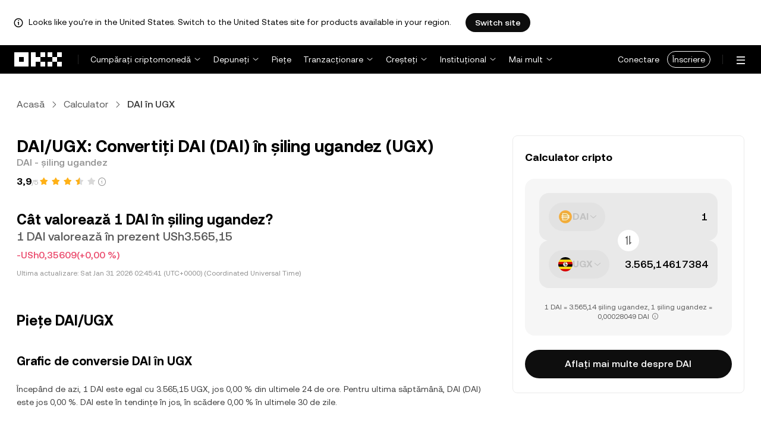

--- FILE ---
content_type: text/html; charset=utf-8
request_url: https://www.okx.com/ro/convert/dai-to-ugx
body_size: 28304
content:
<!DOCTYPE html><html lang="ro" dir="" class="  "><head><meta charSet="UTF-8"/><meta name="viewport" content="width=device-width, initial-scale=1.0, maximum-scale=1.0, minimum-scale=1.0, user-scalable=no"/><title>DAI în UGX | Convertiți DAI în șiling ugandez | OKX România</title><meta http-equiv="X-UA-Compatible" content="IE=edge,chrome=1"/><meta name="description" content="OKX România - Convertiți din DAI în șiling ugandez în mod instantaneu cu convertorul OKX din DAI în UGX. Vedeți valoarea în timp real. Fără comisioane și cu date de piață actualizate!"/><meta name="Author" content="OKX"/><meta name="Copyright" content="okx.com"/><meta name="google-site-verification" content="SVJL-WGbe8_1J05O3I8V4ehAs8L89UDA-bcAyAJ2SLw"/><meta property="og:type" content="website"/><meta property="og:title" content="DAI în UGX | Convertiți DAI în șiling ugandez"/><meta property="og:url" content="https://www.okx.com/ro/convert/dai-to-ugx"/><meta property="og:site_name" content="OKX România"/><meta property="og:image" content="https://www.okx.com/cdn/assets/imgs/778/CACC5AC2797F48E5A126C1DF834D970F.jpg"/><meta property="og:description" content="OKX România - Convertiți din DAI în șiling ugandez în mod instantaneu cu convertorul OKX din DAI în UGX. Vedeți valoarea în timp real. Fără comisioane și cu date de piață actualizate!"/><meta name="twitter:card" content="summary_large_image"/><meta name="twitter:site" content="OKX România"/><meta name="twitter:title" content="DAI în UGX | Convertiți DAI în șiling ugandez"/><meta name="twitter:description" content="OKX România - Convertiți din DAI în șiling ugandez în mod instantaneu cu convertorul OKX din DAI în UGX. Vedeți valoarea în timp real. Fără comisioane și cu date de piață actualizate!"/><meta name="twitter:image" content="https://www.okx.com/cdn/assets/imgs/778/CACC5AC2797F48E5A126C1DF834D970F.jpg"/><meta name="full-screen" content="yes"/><meta name="browsermode" content="application"/><meta name="x5-orientation" content="portrait"/><meta name="x5-fullscreen" content="true"/><meta name="x5-page-mode" content="app"/><meta name="apple-mobile-web-app-capable" content="yes"/><meta name="theme-color" content="#121212"/><meta name="yandex-verification" content="aaa987727259a356"/><meta name="naver-site-verification" content="3275b79a3c81ac994632e15ac643c47a64bf1b43"/><link rel="preconnect" href="https://www.okx.com" crossorigin=""/><link rel="dns-prefetch" href="https://www.okx.com"/><link rel="shortcut icon" href="https://www.okx.com/cdn/assets/imgs/226/EB771F0EE8994DD5.png"/><link rel="apple-touch-icon" href="https://www.okx.com/cdn/assets/imgs/253/59830BB78B18A776.png" type="image/png"/><link rel="canonical" href="https://www.okx.com/ro/convert/dai-to-ugx"/><link rel="alternate" href="https://www.okx.com/zh-hans/convert/dai-to-ugx" hreflang="zh-Hans"/><link rel="alternate" href="https://www.okx.com/pt/convert/dai-to-ugx" hreflang="pt"/><link rel="alternate" href="https://www.okx.com/zh-hant/convert/dai-to-ugx" hreflang="zh-Hant"/><link rel="alternate" href="https://www.okx.com/fr/convert/dai-to-ugx" hreflang="fr"/><link rel="alternate" href="https://www.okx.com/id/convert/dai-to-ugx" hreflang="id"/><link rel="alternate" href="https://www.okx.com/ru/convert/dai-to-ugx" hreflang="ru"/><link rel="alternate" href="https://www.okx.com/vi/convert/dai-to-ugx" hreflang="vi"/><link rel="alternate" href="https://www.okx.com/es-la/convert/dai-to-ugx" hreflang="es"/><link rel="alternate" href="https://www.okx.com/ua/convert/dai-to-ugx" hreflang="uk"/><link rel="alternate" href="https://www.okx.com/convert/dai-to-ugx" hreflang="en"/><link rel="alternate" href="https://www.okx.com/ar/convert/dai-to-ugx" hreflang="ar"/><link rel="alternate" href="https://www.okx.com/en-eu/convert/dai-to-ugx" hreflang="en-de"/><link rel="alternate" href="https://www.okx.com/en-eu/convert/dai-to-ugx" hreflang="en-fr"/><link rel="alternate" href="https://www.okx.com/en-eu/convert/dai-to-ugx" hreflang="en-nl"/><link rel="alternate" href="https://www.okx.com/en-eu/convert/dai-to-ugx" hreflang="en-it"/><link rel="alternate" href="https://www.okx.com/en-eu/convert/dai-to-ugx" hreflang="en-es"/><link rel="alternate" href="https://www.okx.com/en-eu/convert/dai-to-ugx" hreflang="en-dk"/><link rel="alternate" href="https://www.okx.com/en-eu/convert/dai-to-ugx" hreflang="en-fi"/><link rel="alternate" href="https://www.okx.com/en-eu/convert/dai-to-ugx" hreflang="en-sv"/><link rel="alternate" href="https://www.okx.com/en-eu/convert/dai-to-ugx" hreflang="en-pl"/><link rel="alternate" href="https://www.okx.com/en-eu/convert/dai-to-ugx" hreflang="en-ro"/><link rel="alternate" href="https://www.okx.com/fr-fr/convert/dai-to-ugx" hreflang="fr-fr"/><link rel="alternate" href="https://www.okx.com/fi/convert/dai-to-ugx" hreflang="fi"/><link rel="alternate" href="https://www.okx.com/sv/convert/dai-to-ugx" hreflang="sv"/><link rel="alternate" href="https://www.okx.com/zh-hans-eu/convert/dai-to-ugx" hreflang="zh-Hans-de"/><link rel="alternate" href="https://www.okx.com/zh-hans-eu/convert/dai-to-ugx" hreflang="zh-Hans-fr"/><link rel="alternate" href="https://www.okx.com/zh-hans-eu/convert/dai-to-ugx" hreflang="zh-Hans-nl"/><link rel="alternate" href="https://www.okx.com/zh-hans-eu/convert/dai-to-ugx" hreflang="zh-Hans-it"/><link rel="alternate" href="https://www.okx.com/zh-hans-eu/convert/dai-to-ugx" hreflang="zh-Hans-es"/><link rel="alternate" href="https://www.okx.com/ru-eu/convert/dai-to-ugx" hreflang="ru-de"/><link rel="alternate" href="https://www.okx.com/ru-eu/convert/dai-to-ugx" hreflang="ru-ua"/><link rel="alternate" href="https://www.okx.com/ru-eu/convert/dai-to-ugx" hreflang="ru-de"/><link rel="alternate" href="https://www.okx.com/ru-eu/convert/dai-to-ugx" hreflang="ru-cy"/><link rel="alternate" href="https://www.okx.com/ru-eu/convert/dai-to-ugx" hreflang="ru-lv"/><link rel="alternate" href="https://www.okx.com/ua-eu/convert/dai-to-ugx" hreflang="uk-pl"/><link rel="alternate" href="https://www.okx.com/ua-eu/convert/dai-to-ugx" hreflang="uk-de"/><link rel="alternate" href="https://www.okx.com/ua-eu/convert/dai-to-ugx" hreflang="uk-cz"/><link rel="alternate" href="https://www.okx.com/ua-eu/convert/dai-to-ugx" hreflang="uk-it"/><link rel="alternate" href="https://www.okx.com/ua-eu/convert/dai-to-ugx" hreflang="uk-es"/><link rel="alternate" href="https://www.okx.com/pl/convert/dai-to-ugx" hreflang="pl"/><link rel="alternate" href="https://www.okx.com/nl/convert/dai-to-ugx" hreflang="nl"/><link rel="alternate" href="https://www.okx.com/de/convert/dai-to-ugx" hreflang="de"/><link rel="alternate" href="https://www.okx.com/es-es/convert/dai-to-ugx" hreflang="es-es"/><link rel="alternate" href="https://www.okx.com/it/convert/dai-to-ugx" hreflang="it"/><link rel="alternate" href="https://www.okx.com/pt-pt/convert/dai-to-ugx" hreflang="pt-pt"/><link rel="alternate" href="https://www.okx.com/ro/convert/dai-to-ugx" hreflang="ro"/><link rel="alternate" href="https://www.okx.com/cs/convert/dai-to-ugx" hreflang="cs"/><link rel="alternate" href="https://www.okx.com/zh-hans-ae/convert/dai-to-ugx" hreflang="zh-Hans-ae"/><link rel="alternate" href="https://www.okx.com/en-ae/convert/dai-to-ugx" hreflang="en-ae"/><link rel="alternate" href="https://www.okx.com/ru-ae/convert/dai-to-ugx" hreflang="ru-ae"/><link rel="alternate" href="https://www.okx.com/fr-ae/convert/dai-to-ugx" hreflang="fr-ae"/><link rel="alternate" href="https://www.okx.com/ar-ae/convert/dai-to-ugx" hreflang="ar-ae"/><link rel="alternate" href="https://www.okx.com/pt-br/convert/dai-to-ugx" hreflang="pt-br"/><link rel="alternate" href="https://www.okx.com/en-br/convert/dai-to-ugx" hreflang="en-br"/><link rel="alternate" href="https://www.okx.com/en-au/convert/dai-to-ugx" hreflang="en-au"/><link rel="alternate" href="https://www.okx.com/zh-hans-au/convert/dai-to-ugx" hreflang="zh-Hans-au"/><link rel="alternate" href="https://www.okx.com/zh-hans-sg/convert/dai-to-ugx" hreflang="zh-Hans-sg"/><link rel="alternate" href="https://www.okx.com/en-sg/convert/dai-to-ugx" hreflang="en-sg"/><link rel="alternate" href="https://www.okx.com/en-us/convert/dai-to-ugx" hreflang="en-us"/><link rel="alternate" href="https://www.okx.com/nb/convert/dai-to-ugx" hreflang="nb"/><link rel="alternate" href="https://www.okx.com/en-gb/convert/dai-to-ugx" hreflang="en-gb"/><link rel="alternate" href="https://tr.okx.com/convert/dai-to-ugx" hreflang="tr"/><link rel="alternate" href="https://tr.okx.com/en/convert/dai-to-ugx" hreflang="en-tr"/><link rel="alternate" href="https://www.okx.com/convert/dai-to-ugx" hreflang="x-default"/><link rel="preload" type="font/woff2" as="font" crossorigin="" href="https://www.okx.com/cdn/assets/okfe/libs/fonts/OKX_Sans/Regular.woff2"/><link rel="preload" type="font/woff2" as="font" crossorigin="" href="https://www.okx.com/cdn/assets/okfe/libs/fonts/OKX_Sans/Medium.woff2"/><link rel="preload" type="font/woff2" as="font" crossorigin="" href="https://www.okx.com/cdn/assets/okfe/libs/fonts/OKX_Sans/Bold.woff2"/><link rel="stylesheet" type="text/css" href="https://www.okx.com/cdn/assets/okfe/okx-nav/okxGlobal/index.33d0a34a.css"/><link rel="stylesheet" type="text/css" href="https://www.okx.com/cdn/assets/okfe/okx-nav/global/index.26ae2edd.css"/><style>
        *{ margin: 0; padding: 0}
        </style><link rel="stylesheet" type="text/css" href="https://www.okx.com/cdn/assets/okfe/okx-nav/header/index.23ee758c.css"/><link rel="stylesheet" type="text/css" href="https://www.okx.com/cdn/assets/okfe/okx-nav/footer/index.59ab862f.css"/><link rel="stylesheet" type="text/css" href="https://www.okx.com/cdn/assets/okfe/growth/6722/index.c1f9d8c9.css"/><link rel="stylesheet" type="text/css" href="https://www.okx.com/cdn/assets/okfe/growth/7478/index.22d9af07.css"/><link rel="stylesheet" type="text/css" href="https://www.okx.com/cdn/assets/okfe/growth/1195/index.b499b6ad.css"/><link rel="stylesheet" type="text/css" href="https://www.okx.com/cdn/assets/okfe/growth/9695/index.a616eaa6.css"/><link rel="stylesheet" type="text/css" href="https://www.okx.com/cdn/assets/okfe/growth/convertDetail/index.9049160d.css"/></head><body id="body" class="theme-light pnl-classic brand-exchange" broker-style="" data-responsive="true" data-nav="true"><header id="headerContainer" class="header header-container" data-chain="false"><div id="site-banner-root" class="nav-banner-container"><div class="okx-sticky-container okx-sticky-top site-banner-container" style="position:static;top:0px;background-color:#ffffff;color:#000" id="okx-sticky_-3"><p class="site-banner-text"><i class="icon okx-header-footer-information site-banner-icon"></i><span class="site-banner-tip">Looks like you&#x27;re in the United States. Switch to the United States site for products available in your region.</span></p><button type="button" class="site-banner-link">Switch site</button></div></div><div class="header-wrap  header-with-banner"><button type="button" class="skip-to-content">Săriți la conținutul principal</button><div class="header-main" data-from="1"><div class="logo-container mode-container" id="logoCon" data-chain="false"><div class="mode-logo"><a class="logo-wrap " href="/ro" aria-label="Sigla OKX, accesați pagina de pornire"><img width="82" height="36" class="logo-img   
        " src="[data-uri]" alt="OKX - Principala platformă de tranzacționare pentru criptomonede" title="OKX România"/></a></div></div><div class="head-spl-lin"></div><nav id="navContainer" class="nav-container" data-from="1" aria-label="Meniu principal"><div class="nav-scroll-box"><div class="nav-l-sec other-language-left-section"><div class="nav-l-con"><div class="nav-item is-left nav-buy"><button type="button" class="tab nav-text mu-txt icon okx-header-footer-arrow-chevrons-down" id="title-nav-buy" aria-expanded="false">Cumpărați criptomonedă</button><div class="u-in-ext dp-c-l-ag  " style="z-index:20000"><div aria-labelledby="title-nav-buy" class="extend-box "><a href="/ro/p2p" class="box-item icon okx-header-footer-p2p-trading"><div class="item-box"><div id="" class="item-title">Tranzacționare P2P</div><div class="desc">Cumpărați/vindeți cu comisioane de tranzacționare zero folosind peste 100 de metode de plată</div></div></a><a href="/ro/convert" class="box-item icon okx-header-footer-calculator"><div class="item-box"><div id="" class="item-title">Calculator cripto</div><div class="desc">Verificați ratele de conversie și valorile cripto în timp real</div></div></a></div></div></div><div class="nav-item is-left nav-deposit"><button type="button" class="tab nav-text mu-txt icon okx-header-footer-arrow-chevrons-down" id="title-nav-desposit" aria-expanded="false">Depuneți</button><div class="u-in-ext dp-c-l-ag  " style="z-index:20000"><div aria-labelledby="title-nav-desposit" class="extend-box "><a href="/ro/balance/fiat/deposit" class="box-item icon okx-header-footer-cash-fiat"><div class="item-box"><div id="" class="item-title">Depuneți numerar</div><div class="desc">Adăugați numerar în soldul contului dvs. folosind un transfer bancar pentru a începe tranzacționarea</div></div></a><a href="/ro/balance/recharge" class="box-item icon okx-header-footer-withdraw"><div class="item-box"><div id="" class="item-title">Depuneți cripto</div><div class="desc">Transferați cripto dintr-un portofel pe lanț sau o bursă</div></div></a></div></div></div><a class="nav-link nav-item is-left nav-market" href="/ro/markets/prices">Piețe</a><div class="nav-item is-left nav-trade"><button type="button" id="title-nav-trade" class="tab nav-text mu-txt icon okx-header-footer-arrow-chevrons-down" aria-expanded="false">Tranzacționare</button><div class="u-in-ext dp-c-l-ag drop-panel" style="z-index:20000"><div class="drop-extend-box extend-box extend-panel-box"><div class="drop-panel-box  drop-panel-box-menu trade-drop-panel-box-menu"><ul class="drop-panel-list" aria-labelledby="trading-group-1"><p id="trading-group-1" class="drop-panel-title">Instrumente de tranzacționare</p><li class="trade-drop-item-con dropdown-panel-li"><a href="/ro/trade-convert#from-page=navigation&amp;from-action=web_header" class="box-item panel-box-item drop-panel-box-item item-convert icon okx-header-footer-convert"><div class="item-box item-panel-drop trade-item-panel-drop "><div class="item-title trade-item-panel-drop-title">Conversie</div><div class="desc">Conversie rapidă, comision de tranzacționare zero, fără derapaj al prețului</div></div></a></li><li class="dropdown-panel-li"><a href="/ro/trade-spot" class="box-item panel-box-item drop-panel-box-item icon okx-header-footer-spot"><div class="item-box item-panel-drop trade-item-panel-drop "><div class="item-title trade-item-panel-drop-title">Spot și marjă</div><div class="desc">Cumpărați și vindeți cripto cu ușurință</div></div></a><i tabindex="0" role="button" aria-expanded="false" aria-label="Deschideți submeniul Spot și marjă" class="panel-drop-item-icon trade-panel-drop-item-icon icon okx-header-footer-arrow-chevrons-right"></i></li><li class="dropdown-panel-li"><a href="/ro/trade-swap" class="box-item panel-box-item drop-panel-box-item icon okx-header-footer-futures"><div class="item-box item-panel-drop trade-item-panel-drop "><div class="item-title trade-item-panel-drop-title">Contracte la termen</div><div class="desc">Tranzacționați cu contracte swap perpetue și contracte la termen de expirare cu levier</div></div></a><i tabindex="0" role="button" aria-expanded="false" aria-label="Deschideți submeniul Contracte la termen" class="panel-drop-item-icon trade-panel-drop-item-icon icon okx-header-footer-arrow-chevrons-right"></i></li><li class="trade-drop-item-con dropdown-panel-li"><a href="/ro/trade-option-chain" class="box-item panel-box-item drop-panel-box-item icon okx-header-footer-ecosystem"><div class="item-box item-panel-drop trade-item-panel-drop "><div class="item-title trade-item-panel-drop-title">Opțiuni</div><div class="desc">Capitalizați pe baza volatilității pieței cu opțiuni</div></div></a><i tabindex="0" role="button" aria-expanded="false" aria-label="Deschideți submeniul " class="panel-drop-item-icon trade-panel-drop-item-icon icon okx-header-footer-arrow-chevrons-right"></i><div id="third-menu-10312" class="drop-panel-box drop-panel-box-list trade-drop-box-list explorer-drop-panel-third-list" style="display:none;left:0px;top:48px;bottom:unset;right:unset;position:fixed"><a href="/ro/option-market" class="box-item panel-box-item drop-panel-box-item icon okx-header-footer-options"><div class="item-box item-panel-drop trade-item-panel-drop "><div class="item-title trade-item-panel-drop-title">Opțiuni simple</div><div class="desc">Începeți cu tranzacționarea de opțiuni accesibilă începătorilor</div></div></a><a href="/ro/trade-option-chain/btc-usd" class="box-item panel-box-item drop-panel-box-item icon okx-header-footer-t-chart"><div class="item-box item-panel-drop trade-item-panel-drop "><div class="item-title trade-item-panel-drop-title">Opțiuni avansate</div><div class="desc">Personalizați-vă strategiile de tranzacționare pe lanțul de opțiuni</div></div></a></div></li><li class="dropdown-panel-li"><a href="/ro/pre-market" class="box-item panel-box-item drop-panel-box-item icon okx-header-footer-premarket"><div class="item-box item-panel-drop trade-item-panel-drop "><div class="item-title trade-item-panel-drop-title">Contracte perpetue pre-piață</div><div class="desc">Obțineți acces anticipat și tranzacționați criptomonedele viitoare</div></div></a><i tabindex="0" role="button" aria-expanded="false" aria-label="Deschideți submeniul Contracte perpetue pre-piață" class="panel-drop-item-icon trade-panel-drop-item-icon icon okx-header-footer-arrow-chevrons-right"></i></li></ul><ul class="drop-panel-list" aria-labelledby="trading-group-2"><p id="trading-group-2" class="drop-panel-title">Instrumente puternice</p><li class="trade-drop-item-con dropdown-panel-li"><a href="/ro/trading-bot" class="box-item panel-box-item drop-panel-box-item icon okx-header-footer-trading-bot"><div class="item-box item-panel-drop trade-item-panel-drop "><div class="item-title trade-item-panel-drop-title">Roboți de tranzacționare</div><div class="desc">Multiple strategii pentru a putea să tranzacționați cu ușurință</div></div></a></li><li class="trade-drop-item-con dropdown-panel-li"><a href="/ro/liquid-marketplace/nitro" class="box-item panel-box-item drop-panel-box-item icon okx-header-footer-nitro-spreads"><div class="item-box item-panel-drop trade-item-panel-drop "><div class="item-title trade-item-panel-drop-title">Nitro Spreads</div><div class="desc">Lichiditate profundă pentru spread contracte la termen</div></div></a></li><li class="trade-drop-item-con dropdown-panel-li"><a href="/ro/liquid-marketplace/rfq-builder" class="box-item panel-box-item drop-panel-box-item icon okx-header-footer-rfq"><div class="item-box item-panel-drop trade-item-panel-drop "><div class="item-title trade-item-panel-drop-title">RFQ</div><div class="desc">Strategii multi-segment personalizate și tranzacții în bloc</div></div></a></li></ul></div></div></div></div><div class="nav-item is-left nav-earn"><button type="button" class="tab nav-text mu-txt icon okx-header-footer-arrow-chevrons-down" id="title-nav-earn" aria-expanded="false">Creșteți</button><div class="u-in-ext dp-c-l-ag  " style="z-index:20000"><div aria-labelledby="title-nav-earn" class="extend-box "><a href="/ro/earn#from=home" class="box-item icon okx-header-footer-earn"><div class="item-box"><div id="group-item-title-earn-list" class="item-title">Câștigați</div><div class="desc">Nu e suficient doar să HODL. Câștigați</div></div></a><div class="drop-menu-desc-list earn-desc-list"><div role="group" aria-labelledby="group-item-title-earn-list" class="drop-menu-list-item earn-list-item"><a class="drop-menu-item earn-item" href="/ro/earn/simple-earn">Recompense de marjă</a><a class="drop-menu-item earn-item" href="/ro/earn/onchain-earn">On-chain Earn</a><a class="drop-menu-item earn-item" href="/ro/earn/flash-earn">Flash Earn</a></div><div role="group" aria-labelledby="group-item-title-earn-list" class="drop-menu-list-item earn-list-item"><a class="drop-menu-item earn-item" href="/ro/earn/dual">Dual Investment</a><a class="drop-menu-item earn-item" href="/ro/earn/yield-plus">BTC Yield+</a></div></div><a href="/ro/loan" class="box-item icon okx-header-footer-dex-loan"><div class="item-box"><div id="" class="item-title">Împrumut</div><div class="desc">Împrumutați ca să câștigați, împrumutați ca să cheltuiți</div></div></a><a href="/ro/jumpstart#from=home" class="box-item icon okx-header-footer-jumpstart"><div class="item-box"><div id="" class="item-title">Jumpstart</div><div class="desc">Cunoașteți noile proiecte globale de înaltă calitate</div></div></a></div></div></div><div class="nav-item is-left nav-institutions"><button type="button" class="tab nav-text mu-txt icon okx-header-footer-arrow-chevrons-down" id="title-nav-institutions" aria-expanded="false">Instituțional</button><div class="u-in-ext dp-c-l-ag  " style="z-index:20000"><div aria-labelledby="title-nav-institutions" class="extend-box "><a href="/ro/institutions" class="box-item icon okx-header-footer-institutions-home"><div class="item-box"><div id="" class="item-title">Cămin instituțional</div><div class="desc">Cea mai puternică gamă de soluții de tranzacționare cu criptomonedă din lume</div></div></a><a href="/ro/rubix" class="box-item icon okx-header-footer-okx-rubix"><div class="item-box"><div id="" class="item-title">OKX Rubix</div><div class="desc">Activele digitale ca serviciu pentru instituțiile reglementate</div></div></a><a href="/ro/liquid-marketplace" class="box-item icon okx-header-footer-flash-otc"><div class="item-box"><div id="" class="item-title">Piață cu lichidități</div><div class="desc">Rețea de lichidități OTC pentru traderi profesioniști și instituționali</div></div></a><a href="/ro/okx-api" class="box-item icon okx-header-footer-api-1"><div class="item-box"><div id="" class="item-title">API-uri</div><div class="desc">Conectivitate API fluidă și cu latență extrem de redusă</div></div></a><a href="/ro/broker/home" class="box-item icon okx-header-footer-user"><div class="item-box"><div id="" class="item-title">Program pentru brokeri</div><div class="desc">Accesați adâncimea pieței de nivel mondial cu comisioane ridicate</div></div></a><a href="/ro/managed-sub-account" class="box-item icon okx-header-footer-managed-trading-sub-accounts"><div class="item-box"><div id="" class="item-title">Conturi secundare de tranzacționare gestionate</div><div class="desc">Gestionați conturile secundare, tranzacționați ușor și sigur cu profituri mai mari</div></div></a><a href="/ro/historical-data" class="box-item icon okx-header-footer-historical-market-data"><div class="item-box"><div id="" class="item-title">Date de piață istorice</div><div class="desc">Grafic lumânare, tranzacții agregate, date registru de comenzi și multe altele</div></div></a><a href="/ro/landingpage/institutionalinsights" class="box-item icon okx-header-footer-tips"><div class="item-box"><div id="" class="item-title">Detalii instituționale</div><div class="desc">Cele mai recente cercetări ale noastre de tranzacționare instituțională, știri și multe altele</div></div></a></div></div></div><div class="nav-item is-left nav-academy"><button type="button" class="tab nav-text mu-txt icon okx-header-footer-arrow-chevrons-down" aria-expanded="false">Învățați</button><div class="u-in-ext dp-c-l-ag  " style="z-index:20000"><div class="extend-box "><a href="/ro/learn" class="box-item icon okx-header-footer-learn"><div class="item-box"><div id="" class="item-title">Aflați informații despre cripto</div><div class="desc">Deprindeți cunoștințe de bază solide în domeniul cripto cu ghiduri și tutoriale ușor de asimilat</div></div></a><a href="/ro/how-to-buy" class="box-item icon okx-header-footer-wallet"><div class="item-box"><div id="" class="item-title">Cum puteți cumpăra cripto</div><div class="desc">Urmați instrucțiunile pas cu pas pentru a cumpăra cripto</div></div></a><a href="/ro/help/section/faq-getting-started" class="box-item icon okx-header-footer-getting-started"><div class="item-box"><div id="" class="item-title">Noțiuni introductive</div><div class="desc">Obțineți răspunsuri la întrebări uzuale pe parcursul călătoriei dvs. în universul cripto</div></div></a><a href="/ro/price" class="box-item icon okx-header-footer-analysis"><div class="item-box"><div id="" class="item-title">Prețuri cripto</div><div class="desc">Urmăriți prețurile cripto și evoluția pieței în timp real</div></div></a><a href="/ro/learn/category/trends" class="box-item icon okx-header-footer-trendy-news"><div class="item-box"><div id="" class="item-title">Știri cripto</div><div class="desc">Rămâneți la curent cu cele mai recente știri și tendințe din lumea cripto</div></div></a><a href="/ro/learn/category/blog" class="box-item icon okx-header-footer-feed"><div class="item-box"><div id="" class="item-title">Blog</div><div class="desc">Citiți informații și comentarii de la echipa noastră</div></div></a></div></div></div><div class="nav-item is-left nav-more"><button type="button" class="tab nav-text mu-txt icon okx-header-footer-arrow-chevrons-down" aria-expanded="false">Mai mult</button><div class="drop-sm-down u-in-ext dp-c-l-ag " style="z-index:20000"><div class="info-extend-box"><div class="extend-box extend-small-box"><div class="box-title">Produse</div><a href="/ro/xbtc" class="box-item icon okx-header-footer-xbtc" aria-label="xBTC">xBTC</a><a href="/ro/wallet-security" class="box-item icon okx-header-footer-security-of-funds" aria-label="Securitatea fondurilor">Securitatea fondurilor</a><a href="/ro/status" class="box-item icon okx-header-footer-status" aria-label="Stare">Stare</a><a href="/ro/proof-of-reserves" class="box-item icon okx-header-footer-proof-of-reservation" aria-label="Dovada rezervelor">Dovada rezervelor</a><a href="/ro/protect" class="box-item item-protect icon okx-header-footer-user-protection" aria-label="Protecție OKX">Protecție OKX</a><a href="https://web3.okx.com/" target="_blank" class="box-item item-web3 icon okx-header-footer-web3-defi" aria-label="Web3">Web3</a></div><div class="extend-box extend-small-box"><div class="box-title">Altele</div><a href="/ro/campaign-center" class="box-item item-campaign icon okx-header-footer-fireworks" aria-label="Centrul campaniei">Centrul campaniei</a><a href="/ro/rewards" class="box-item item-rewards icon okx-header-footer-rewards" aria-label="Recompensele mele">Recompensele mele</a><a href="/ro/referral" class="box-item icon okx-header-footer-referral-updated" aria-label="Recomandare">Recomandare</a><a href="/ro/vip" class="box-item icon okx-header-footer-vip" aria-label="Program VIP">Program VIP</a><a href="/ro/affiliates" class="box-item icon okx-header-footer-node" aria-label="Afiliați">Afiliați</a><a href="/ro/x-drops?pagesource=header" class="box-item icon okx-header-footer-X-Drops" aria-label="X Drops Club">X Drops Club</a><a href="/ro/ventures" class="box-item icon okx-header-footer-blockdream-ventures-1" aria-label="OKX Ventures">OKX Ventures</a><a href="/ro/landingpage/tradingview" class="box-item icon okx-header-footer-trading-view" aria-label="Tranzacționați pe TradingView">Tranzacționați pe TradingView</a><a href="/ro/token-listing-apply" class="box-item icon okx-header-footer-listing-application" aria-label="Aplicație de listare">Aplicație de listare</a><a href="/ro/fees" class="box-item icon okx-header-footer-fees" aria-label="Comisioane">Comisioane</a></div></div></div></div></div></div><div class="nav-null"></div><div class="header-search-box" id="headerSearchBox"></div><div class="user-no-login"><a class="passport-btn user-login-btn monitor-login" href="https://my.okx.com/ro/account/login">Conectare</a><a class="passport-btn user-register-btn monitor-register" href="https://my.okx.com/ro/account/register?action=header_register_btn">Înscriere</a></div><div class="header-line"></div><div class="nav-r-sec"><div class="nav-r-con"><div class="nav-download other-wrap "><button type="button" aria-label="Descărcați aplicația noastră. Meniul include un cod QR și alte opțiuni de descărcare." class="download-app icon okx-header-footer-download"></button><div class="drop-down-list drop-c-right-align drop-animation download-drop-menu " style="z-index:20000"></div></div><div class="nav-notice other-wrap "><button type="button" aria-label="Notificări și anunțuri" class="notice-icon icon okx-header-footer-notice"></button></div><div class="nav-item nav-custom other-wrap"><button type="button" aria-label="Obțineți ajutor sau urmăriți conturile noastre de rețele sociale" class="custom-logo icon okx-header-footer-question"></button><button type="button" class="nav-text mu-txt user-support-text icon okx-header-footer-arrow-chevrons-down">Asistență</button><div class="drop-down-list drop-c-right-align " style="z-index:20000"><a class="extend-link" href="/ro/help">Centru de asistență</a><a id="myRequest" class="extend-link request-link" href="/ro/support-center/history">Tichetele mele</a><a class="extend-link" href="/ro/community">Conectare cu OKX</a></div></div><div class="nav-item nav-language other-wrap "><button aria-haspopup="true" aria-expanded="false" type="button" aria-label="Schimbați limba sau moneda" class="now-language icon okx-header-footer-language"></button></div></div></div><nav class="action-container"><button type="button" class="header-menu-btn icon okx-header-footer-hamburger" id="headerMenuBtn" aria-label="Deschideți meniul cu opțiuni suplimentare" aria-controls="navColumnContainer" aria-expanded="false"></button></nav></div></nav></div></div><script data-id="__header_data_for_ssr__" type="application/json" id="headerState">{"headerContext":{"logoImgUrl":"https://www.okx.com/cdn/assets/imgs/221/187957948BD02D97.png","templateConfig":null,"marketBanner":{"target":"/en-us","market":"us","locale":"en_US","title":"Looks like you’re in the United States","banner":"Looks like you're in the United States. Switch to the United States site for products available in your region.","popup":"Switch to the United States site for products available in your region.","btnText":"Switch site"},"isSSRSuccess":true}}</script></header><div class="home-container"><div id="root" role="main"><div class="index_container__fhwNA"><div class="index_wrapper__AjpsG"><div id="breadcrumbs"><div class="growth growth-breadcrumbs-var growth-breadcrumbs growth-breadcrumbs-secondary growth-breadcrumbs-md index_breadcrumbs__r9PJ8" role="navigation"><div class="growth-breadcrumbs-crumb"><div class="growth growth-hyperlink-var growth-hyperlink growth-hyperlink-secondary growth-hyperlink-md growth-hyperlink-medium growth-breadcrumbs-crumb-link" data-testid="okd-hyperlink"><a href="/ro" rel="noopener" target="_self" class="growth-powerLink-a11y growth-hyperlink-text">Acasă</a></div><i class="icon iconfont okds-arrow-chevron-right-centered-md crumb-icon" role="img" aria-hidden="true"></i></div><div class="growth-breadcrumbs-crumb"><div class="growth growth-hyperlink-var growth-hyperlink growth-hyperlink-secondary growth-hyperlink-md growth-hyperlink-medium growth-breadcrumbs-crumb-link" data-testid="okd-hyperlink"><a href="/ro/convert" rel="noopener" target="_self" class="growth-powerLink-a11y growth-hyperlink-text">Calculator</a></div><i class="icon iconfont okds-arrow-chevron-right-centered-md crumb-icon" role="img" aria-hidden="true"></i></div><div class="growth-breadcrumbs-crumb growth-breadcrumbs-crumb-active" aria-current="location">DAI în UGX</div></div></div><div class="index_container__Glal7"><div><div class="index_titleContainer__U6-km"><div class="index_titleContent__kf5HL"><h1 class="index_title__vwx+s">DAI/UGX: Convertiți DAI (DAI) în șiling ugandez (UGX)</h1><div class="index_subTitle__5+d6N">DAI - șiling ugandez</div></div><div class="index_fallbackReviewRating__uI3a3"></div><div id="title-part-price" class="index_priceContainer__dCYhk"><h2 class="index_price__su8LS">Cât valorează 1 DAI în șiling ugandez?</h2><div class="index_worth__4YrXy">1 DAI valorează în prezent USh3.565,15</div><div class="index_changeContainer__go+ks index_negative__WxvUe"><div>-USh0,35609</div>(+0,00 %)</div></div><div class="index_lastUpdate__YXEbI">Ultima actualizare:<!-- --> --</div></div><div class="index_container__dxVYn"><div id="chart-description"><h2 class="index_title__GhKxR">Piețe DAI/UGX</h2><h3 class="index_subTitle__KNQpW">Grafic de conversie DAI în UGX</h3><div class="index_description__0dinV">Începând de azi, 1 DAI este egal cu 3.565,15 UGX, jos 0,00 % din ultimele 24 de ore. Pentru ultima săptămână, DAI (DAI) este jos 0,00 %. DAI este în tendințe în jos, în scădere 0,00 % în ultimele 30 de zile.</div></div><div class="index_fallbackChart__FV-nC"><div class="growth growth-loader-var growth-loader" role="region" aria-live="polite"><div class="growth-loader-spin growth-loader-spin-md growth-loader-spin-primary"></div><span class="growth-a11y-text"></span></div></div></div><div id="price_statistics"><h3 class="index_title__YsumN">Statistici de preț DAI (DAI) în șiling ugandez (UGX)</h3><div class="index_priceProgressContainer__BKnEv"><div class="index_progressTitleContainer__-XmyS"><div class="index_tooltipBox__v4wJa">Min. 24 h<div class="index_tooltipContent__Mhvl7">Cel mai mic preț din 24 de ore</div></div><span>USh3.564,79</span></div><div class="index_progressContainer__FmxMv"><div class="index_progressSlider__4-ReW" style="left:16.666666588658334%"></div><div class="index_sliderTooltip__ncUYn" style="left:16.666666588658334%">Preț în timp real: USh3.565,15<div class="index_sliderArrow__V-wZ2"></div></div></div><div class="index_progressTitleContainer__-XmyS"><div class="index_tooltipBox__v4wJa">Max. 24 h<div class="index_tooltipContent__Mhvl7">Cel mai mare preț din 24 de ore</div></div><span>USh3.566,93</span></div></div><div class="index_hint__cXYsc">*Datele următoare prezintă informațiile de piață pentru <!-- -->DAI<!-- -->.</div><div class="index_priceListContainer__kcgbQ"><div><div class="index_priceListTitle__qGfvJ"><div class="index_tooltipBox__v4wJa">Maxim istoric<div class="index_tooltipContent__Mhvl7">Datele se colectează de pe multiple platforme</div></div></div>USh31.962.397</div><div><div class="index_priceListTitle__qGfvJ"><div class="index_tooltipBox__v4wJa">Minim istoric<div class="index_tooltipContent__Mhvl7">Datele se colectează de pe multiple platforme</div></div></div>USh3,9170</div><div><div class="index_priceListTitle__qGfvJ"><div class="index_tooltipBox__v4wJa">Capitalizare de piață<div class="index_tooltipContent__Mhvl7">Capitalizare de piață = Preț actual x Ofertă în circulație</div></div></div>USh15.492.516.731.040</div><div><div class="index_priceListTitle__qGfvJ"><div class="index_tooltipBox__v4wJa">Ofertă în circulație<div class="index_tooltipContent__Mhvl7">Valoarea maximă a activului de pe piață la momentul de față (pe baza datelor de pe mai multe platforme)</div></div></div>4.345.548.815 DAI</div></div><div class="index_readMore__rb5-N">Citiți mai mult:<!-- --> <a href="/ro/price/dai-dai" rel="noopener" class="growth-powerLink-a11y growth-powerLink common_hrefLink__osg0A">Preț <!-- -->DAI<!-- --> (<!-- -->DAI<!-- -->)</a></div><div class="index_descriptionText__d+Hn2">Prețul actual pentru <!-- -->DAI<!-- --> (<!-- -->DAI<!-- -->) în <!-- -->șiling ugandez<!-- --> (<!-- -->UGX<!-- -->) este <!-- -->USh3.565,15<!-- -->, cu <!-- -->o scădere<!-- --> din <!-- -->0,00 %<!-- --> în ultimele 24 de ore, și <!-- -->o scădere<!-- --> din <!-- -->0,00 %<!-- --> în ultimele șapte zile.<br/><br/>Cel mai mare preț istoric pentru <!-- -->DAI<!-- --> a fost <!-- -->USh31.962.397<!-- -->. Există în prezent <!-- -->4.345.548.815 DAI<!-- --> în circulație, cu o ofertă maximă de <!-- -->4.322.462.095 DAI<!-- -->, care duce capitalizarea de piață diluată complet la aproximativ <!-- -->USh15.492.516.731.040<!-- -->.<br/><br/>Prețul <!-- -->DAI<!-- --> în <!-- -->UGX<!-- --> este actualizat în timp real. Puteți să vedeți și conversiile din <!-- -->șiling ugandez<!-- --> în alte criptomonede populare, facilitând schimbarea <!-- -->DAI<!-- --> (<!-- -->DAI<!-- -->) și a altor monede digitale pentru <!-- -->șiling ugandez<!-- --> (<!-- -->UGX<!-- -->) rapid și convenabil.</div></div></div><div><div class="growth growth-loader-var growth-loader index_calculatorLoading__FqeAK" role="region" aria-live="polite"><div class="growth-loader-spin growth-loader-spin-md growth-loader-spin-primary"></div><span class="growth-a11y-text"></span></div></div></div><div id="banner-and-convert"><div class="index_content__RdH9T" id="start_trading_mid_banner"><picture class="growth growth-picture growth-picture-font"><source srcSet="https://www.okx.com/cdn/oksupport/common/rewards.cf83597fc9f3e9.png?x-oss-process=image/format,webp/ignore-error,1"/><img width="240" height="128" style="width:240px;height:128px" class="index_bannerImage__cZJ1-" src="https://www.okx.com/cdn/oksupport/common/rewards.cf83597fc9f3e9.png" alt="Începeți să tranzacționați cripto pe OKX și deblocați potențialul de câștig superior"/></picture><div class="index_titleContainer__wp8cQ"><div class="index_title__ah0wT">Începeți să tranzacționați cripto pe OKX și deblocați potențialul de câștig superior</div><a href="/ro/price/dai-dai" rel="noopener" class="growth-powerLink-a11y growth-powerLink"><span class="index_fallbackButton__P2hW7">Aflați mai multe despre DAI</span></a></div></div><div class="index_container__w6akM" id="conversion_tables"><h2 class="index_conversionTitle__JiI5R">Tabele de conversie DAI/UGX</h2><div class="index_conversionSubtitle__tVC3z">Pe baza cursului curent, 1 DAI este evaluată la aproximativ 3.565,15 UGX. Acest lucru înseamnă că achiziția a 5 DAI ar însuma în jur de 17.825,73 UGX. Ca alternativă, dacă aveți USh1 UGX, ar fi echivalentă cu circa 0,00028049 UGX, în timp ce USh50 UGX ar însemna aproximativ 0,014025 UGX. Aceste cifre oferă o indicație a cursului de schimb între UGX și DAI, iar suma exactă poate varia în funcție de fluctuațiile pieței.<br/><br/>În ultimele 7 zile, cursul de schimb pentru DAI a o scădere cu 0,00 %. Pe parcursul celor 24 de ore, această rată variază cu 0,00 %, cel mai mare curs de schimb de 1 DAI pentru șiling ugandez fiind de 3.566,93 UGX, iar cea mai scăzută valoare din ultimele 24 de ore fiind 3.564,79 UGX.</div><div class="index_conversionWrapper__PpoV7"><div><h3 class="index_title__Dr5Gb">Convertiți DAI în șiling ugandez</h3><table class="index_tableContainer__QRFh+"><thead><tr class="index_headerContainer__Bx555"><th class="index_center__w25rz"><picture class="growth growth-picture growth-picture-font"><source srcSet="https://www.okx.com/cdn/announce/20230419/1681875438626567bdd84-3fc5-44af-b955-f325dea82b3f.png?x-oss-process=image/format,webp/resize,w_48,h_48,type_6/ignore-error,1"/><img width="24" height="24" style="width:24px;height:24px" class="index_roundImage__JqwFd" src="https://www.okx.com/cdn/announce/20230419/1681875438626567bdd84-3fc5-44af-b955-f325dea82b3f.png?x-oss-process=image/resize,w_48,h_48,type_6/ignore-error,1" alt="DAI"/></picture><span class="index_tableTitle__mA9B3">DAI</span></th><th class="index_center__w25rz"><picture class="growth growth-picture growth-picture-font"><source srcSet="https://www.okx.com/cdn/assets/imgs/2110/89D347FA73288AED.png?x-oss-process=image/format,webp/resize,w_48,h_48,type_6/ignore-error,1"/><img width="24" height="24" style="width:24px;height:24px" class="index_roundImage__JqwFd" src="https://www.okx.com/cdn/assets/imgs/2110/89D347FA73288AED.png?x-oss-process=image/resize,w_48,h_48,type_6/ignore-error,1" alt="UGX"/></picture><span class="index_tableTitle__mA9B3">UGX</span></th></tr></thead><tbody><tr class="index_rowContainer__hLHoS"><td>1 DAI</td><td>3.565,15 UGX</td></tr><tr class="index_rowContainer__hLHoS"><td>5 DAI</td><td>17.825,73 UGX</td></tr><tr class="index_rowContainer__hLHoS"><td>10 DAI</td><td>35.651,46 UGX</td></tr><tr class="index_rowContainer__hLHoS"><td>20 DAI</td><td>71.302,92 UGX</td></tr><tr class="index_rowContainer__hLHoS"><td>50 DAI</td><td>178.257,3 UGX</td></tr><tr class="index_rowContainer__hLHoS"><td>100 DAI</td><td>356.514,6 UGX</td></tr><tr class="index_rowContainer__hLHoS"><td>1.000 DAI</td><td>3.565.146 UGX</td></tr></tbody></table></div><div><h3 class="index_title__Dr5Gb">Convertiți șiling ugandez în DAI</h3><table class="index_tableContainer__QRFh+"><thead><tr class="index_headerContainer__Bx555"><th class="index_center__w25rz"><picture class="growth growth-picture growth-picture-font"><source srcSet="https://www.okx.com/cdn/assets/imgs/2110/89D347FA73288AED.png?x-oss-process=image/format,webp/resize,w_48,h_48,type_6/ignore-error,1"/><img width="24" height="24" style="width:24px;height:24px" class="index_roundImage__JqwFd" src="https://www.okx.com/cdn/assets/imgs/2110/89D347FA73288AED.png?x-oss-process=image/resize,w_48,h_48,type_6/ignore-error,1" alt="UGX"/></picture><span class="index_tableTitle__mA9B3">UGX</span></th><th class="index_center__w25rz"><picture class="growth growth-picture growth-picture-font"><source srcSet="https://www.okx.com/cdn/announce/20230419/1681875438626567bdd84-3fc5-44af-b955-f325dea82b3f.png?x-oss-process=image/format,webp/resize,w_48,h_48,type_6/ignore-error,1"/><img width="24" height="24" style="width:24px;height:24px" class="index_roundImage__JqwFd" src="https://www.okx.com/cdn/announce/20230419/1681875438626567bdd84-3fc5-44af-b955-f325dea82b3f.png?x-oss-process=image/resize,w_48,h_48,type_6/ignore-error,1" alt="DAI"/></picture><span class="index_tableTitle__mA9B3">DAI</span></th></tr></thead><tbody><tr class="index_rowContainer__hLHoS"><td>1 UGX</td><td>0,00028049 DAI</td></tr><tr class="index_rowContainer__hLHoS"><td>5 UGX</td><td>0,0014025 DAI</td></tr><tr class="index_rowContainer__hLHoS"><td>10 UGX</td><td>0,0028049 DAI</td></tr><tr class="index_rowContainer__hLHoS"><td>20 UGX</td><td>0,0056099 DAI</td></tr><tr class="index_rowContainer__hLHoS"><td>50 UGX</td><td>0,014025 DAI</td></tr><tr class="index_rowContainer__hLHoS"><td>100 UGX</td><td>0,028049 DAI</td></tr><tr class="index_rowContainer__hLHoS"><td>1.000 UGX</td><td>0,28049 DAI</td></tr></tbody></table></div></div></div><div class="index_container__sdfIu" id="how_to_buy_3_steps_banner"><h2 class="index_title__njM99">Aflați cum să convertiți monede fiduciare în cripto în doar 3 pași</h2><div class="index_stepsContainer__E-pfu"><div class="index_stepContainer__s4AdV"><div class="index_stepImage__d24wW"><picture class="growth growth-picture growth-picture-font"><source srcSet="https://www.okx.com/cdn/oksupport/common/create-an-account.cfe0bc671db85c.png?x-oss-process=image/format,webp/ignore-error,1"/><img width="100" style="width:100px" class="" src="https://www.okx.com/cdn/oksupport/common/create-an-account.cfe0bc671db85c.png" alt="Ilustrare a manierei în care puteți crea un cont gratuit la OKX și cum puteți converti DAI în șiling ugandez"/></picture></div><div><div class="index_stepTitle__yqJqA">Creați-vă contul OKX gratuit</div><div class="index_stepDescription__C6m1+">Dacă nu ați făcut-o deja, descărcați aplicația OKX și înscrieți-vă pentru a începe.</div></div></div><div class="index_stepContainer__s4AdV"><div class="index_stepImage__d24wW"><picture class="growth growth-picture growth-picture-font"><source srcSet="https://www.okx.com/cdn/oksupport/common/KYC.f966239808f355.png?x-oss-process=image/format,webp/ignore-error,1"/><img width="100" style="width:100px" class="" src="https://www.okx.com/cdn/oksupport/common/KYC.f966239808f355.png" alt="Ilustrare a verificării identității într-un convertor din DAI în UGX"/></picture></div><div><div class="index_stepTitle__yqJqA">Efectuați verificarea</div><div class="index_stepDescription__C6m1+">Finalizați <a href="/ro/help/how-do-i-verify-an-individual-account" rel="noopener" class="growth-powerLink-a11y growth-powerLink common_hrefLink__osg0A">verificarea identității</a> pentru a vă păstra contul și activele în siguranță.</div></div></div><div class="index_stepContainer__s4AdV"><div class="index_stepImage__d24wW"><picture class="growth growth-picture growth-picture-font"><source srcSet="https://www.okx.com/cdn/oksupport/common/Convert.70776649008531.png?x-oss-process=image/format,webp/ignore-error,1"/><img width="100" style="width:100px" class="" src="https://www.okx.com/cdn/oksupport/common/Convert.70776649008531.png" alt="Ilustrarea convertorului din DAI în UGX pe OKX"/></picture></div><div><div class="index_stepTitle__yqJqA">Începeți-vă experiența cripto în forță</div><div class="index_stepDescription__C6m1+">Depuneți fonduri în contul dvs. și dați startul aventurii de tranzacționare.</div></div></div></div><div class="index_tradeButton__joHSA"><a href="/ro/price/dai-dai" rel="noopener" class="growth-powerLink-a11y growth-powerLink"><span class="index_fallbackButton__O6XWK">Tranzacționați acum</span></a></div></div></div><div><div class="index_container__01H6u"><div class="index_sectionHeader__aNeqo"><div class=""><h2 class="index_headerTitle__5c-YJ">Întrebări frecvente DAI în UGX</h2></div></div><div class="index_twoColumn__X9E+r"><div class="growth growth-accordion-var growth-accordion index_item__9DQQc"><div class="growth-accordion-header index_header__fWeap growth-a11y-button" id="_R_1k_-header" aria-controls="_R_1k_-content" aria-expanded="false" role="button" tabindex="0"><div class="growth-accordion-header-title"><h3>Care este cursul de schimb de astăzi pentru 1 DAI în UGX?</h3></div><i class="icon iconfont okds-arrow-chevron-down-sm growth-accordion-header-icon" role="img" aria-hidden="true"></i></div><div class="growth-accordion-content growth-accordion-content-transition-out" id="_R_1k_-content" role="region" aria-labelledby="_R_1k_-header"><div class="index_content__rrphJ">Astăzi DAI în UGX este USh3.565,15.</div></div></div><div class="growth growth-accordion-var growth-accordion index_item__9DQQc"><div class="growth-accordion-header index_header__fWeap growth-a11y-button" id="_R_2k_-header" aria-controls="_R_2k_-content" aria-expanded="false" role="button" tabindex="0"><div class="growth-accordion-header-title"><h3>Cum s-a schimbat cursul de schimb DAI în UGX în ultimele 24 de ore?</h3></div><i class="icon iconfont okds-arrow-chevron-down-sm growth-accordion-header-icon" role="img" aria-hidden="true"></i></div><div class="growth-accordion-content growth-accordion-content-transition-out" id="_R_2k_-content" role="region" aria-labelledby="_R_2k_-header"><div class="index_content__rrphJ">Cursul de schimb DAI în UGX s-a modificat cu 0,00 % în ultimele 24 de ore.</div></div></div><div class="growth growth-accordion-var growth-accordion index_item__9DQQc"><div class="growth-accordion-header index_header__fWeap growth-a11y-button" id="_R_3k_-header" aria-controls="_R_3k_-content" aria-expanded="false" role="button" tabindex="0"><div class="growth-accordion-header-title"><h3>Care este oferta totală de DAI?</h3></div><i class="icon iconfont okds-arrow-chevron-down-sm growth-accordion-header-icon" role="img" aria-hidden="true"></i></div><div class="growth-accordion-content growth-accordion-content-transition-out" id="_R_3k_-content" role="region" aria-labelledby="_R_3k_-header"><div class="index_content__rrphJ">DAI are o ofertă în circulație curentă de 4.345.548.815 DAI și o ofertă maximă de 4.322.462.095 DAI.</div></div></div><div class="growth growth-accordion-var growth-accordion index_item__9DQQc"><div class="growth-accordion-header index_header__fWeap growth-a11y-button" id="_R_4k_-header" aria-controls="_R_4k_-content" aria-expanded="false" role="button" tabindex="0"><div class="growth-accordion-header-title"><h3>Unde pot să aflu mai multe despre tranzacționare?</h3></div><i class="icon iconfont okds-arrow-chevron-down-sm growth-accordion-header-icon" role="img" aria-hidden="true"></i></div><div class="growth-accordion-content growth-accordion-content-transition-out" id="_R_4k_-content" role="region" aria-labelledby="_R_4k_-header"><div class="index_content__rrphJ">Înscrieți-vă la Join <a href="https://t.me/okx_romania" rel="noreferrer" target="_blank" class="growth-powerLink-a11y growth-powerLink common_hrefLink__osg0A">Comunitatea Telegram OKX</a>, <a href="https://discord.com/invite/okx" rel="noreferrer" target="_blank" class="growth-powerLink-a11y growth-powerLink common_hrefLink__osg0A">Comunitatea Discord OKX</a> sau vizitați <a href="/ro/learn" rel="noopener" class="growth-powerLink-a11y growth-powerLink common_hrefLink__osg0A">OKX Learn</a>, unde puteți afla strategii de tranzacționare de bază și cum să folosiți platforma noastră pentru a tranzacționa mai eficient gratuit. Puteți să participați și la programul nostru de tranzacționare demonstrativă pentru a vedea cum sunt piețele și pentru a vă testa abilitățile, înainte de a folosi fonduri reale.</div></div></div><div class="growth growth-accordion-var growth-accordion index_item__9DQQc"><div class="growth-accordion-header index_header__fWeap growth-a11y-button" id="_R_5k_-header" aria-controls="_R_5k_-content" aria-expanded="false" role="button" tabindex="0"><div class="growth-accordion-header-title"><h3>Este sigură convertirea DAI în UGX pe OKX?</h3></div><i class="icon iconfont okds-arrow-chevron-down-sm growth-accordion-header-icon" role="img" aria-hidden="true"></i></div><div class="growth-accordion-content growth-accordion-content-transition-out" id="_R_5k_-content" role="region" aria-labelledby="_R_5k_-header"><div class="index_content__rrphJ">Utilizăm o securitate pe mai multe niveluri pentru a vă proteja fondurile și informațiile de infractorii cibernetici. Stiva noastră de securitate cuprinde depozitarea semi-offline, un sistem cu semnături multiple, copiere de siguranță de urgență, 2FA, coduri anti-phishing, parole de retragere și multe altele.</div></div></div><div class="growth growth-accordion-var growth-accordion index_item__9DQQc"><div class="growth-accordion-header index_header__fWeap growth-a11y-button" id="_R_6k_-header" aria-controls="_R_6k_-content" aria-expanded="false" role="button" tabindex="0"><div class="growth-accordion-header-title"><h3>Unde pot găsi mai multe informații despre DAI (DAI)?</h3></div><i class="icon iconfont okds-arrow-chevron-down-sm growth-accordion-header-icon" role="img" aria-hidden="true"></i></div><div class="growth-accordion-content growth-accordion-content-transition-out" id="_R_6k_-content" role="region" aria-labelledby="_R_6k_-header"><div class="index_content__rrphJ">Pentru a afla mai multe despre <!-- -->DAI<!-- -->, consultați această pagină. Aflați despre istoric, ultimele știri și despre <a href="/ro/price/dai-dai" rel="noopener" class="growth-powerLink-a11y growth-powerLink common_hrefLink__osg0A">Performanța prețului DAI</a> și informațiile de piață în timp real.</div></div></div><div class="growth growth-accordion-var growth-accordion index_item__9DQQc"><div class="growth-accordion-header index_header__fWeap growth-a11y-button" id="_R_7k_-header" aria-controls="_R_7k_-content" aria-expanded="false" role="button" tabindex="0"><div class="growth-accordion-header-title"><h3>Am câteva întrebări despre cumpărarea de criptomonede. Cu cine pot discuta?</h3></div><i class="icon iconfont okds-arrow-chevron-down-sm growth-accordion-header-icon" role="img" aria-hidden="true"></i></div><div class="growth-accordion-content growth-accordion-content-transition-out" id="_R_7k_-content" role="region" aria-labelledby="_R_7k_-header"><div class="index_content__rrphJ">Ne bucurăm că sunteți curios despre acest spațiu inovator, dar trebuie să vă asigurați că înțelegeți și riscurile. Deși cripto pot părea un pic complexe la început, sunt pline de potențial.<br/>Consultați <a href="/ro/help" rel="noopener" class="growth-powerLink-a11y growth-powerLink common_hrefLink__osg0A">Centru de asistență</a>, în care răspundem la întrebările frecvente despre cripto.</div></div></div><div class="growth growth-accordion-var growth-accordion index_item__9DQQc"><div class="growth-accordion-header index_header__fWeap growth-a11y-button" id="_R_8k_-header" aria-controls="_R_8k_-content" aria-expanded="false" role="button" tabindex="0"><div class="growth-accordion-header-title"><h3>Cât valorează 1 USh de DAI astăzi?</h3></div><i class="icon iconfont okds-arrow-chevron-down-sm growth-accordion-header-icon" role="img" aria-hidden="true"></i></div><div class="growth-accordion-content growth-accordion-content-transition-out" id="_R_8k_-content" role="region" aria-labelledby="_R_8k_-header"><div class="index_content__rrphJ">Valoarea pentru 1 USh în DAI poate varia pe parcursul zilei, în funcție de ultimul curs de schimb. Pentru a ști care este valoarea exactă și a monitoriza conversia DAI în șiling ugandez, consultați tabelele de conversie de pe această pagină, unde veți găsi informații despre valoarea unui șiling ugandez în DAI, actualizată în timp real.</div></div></div><div class="growth growth-accordion-var growth-accordion index_item__9DQQc"><div class="growth-accordion-header index_header__fWeap growth-a11y-button" id="_R_9k_-header" aria-controls="_R_9k_-content" aria-expanded="false" role="button" tabindex="0"><div class="growth-accordion-header-title"><h3>Cât valorează 1 DAI în UGX azi?</h3></div><i class="icon iconfont okds-arrow-chevron-down-sm growth-accordion-header-icon" role="img" aria-hidden="true"></i></div><div class="growth-accordion-content growth-accordion-content-transition-out" id="_R_9k_-content" role="region" aria-labelledby="_R_9k_-header"><div class="index_content__rrphJ">Prețul pentru 1 DAI în șiling ugandez se schimbă constant datorită volatilității pieței. Pentru a afla cea mai recentă valoare pentru 1 DAI în UGX, consultați tabelele de conversie de pe această pagină. Acest lucru vă va ajuta să înțelegeți mai bine cum să convertiți DAI în șiling ugandez și să urmăriți schimbările de valoare.</div></div></div><div class="growth growth-accordion-var growth-accordion index_item__9DQQc"><div class="growth-accordion-header index_header__fWeap growth-a11y-button" id="_R_ak_-header" aria-controls="_R_ak_-content" aria-expanded="false" role="button" tabindex="0"><div class="growth-accordion-header-title"><h3>Cum pot converti DAI în UGX folosind calculatorul cripto?</h3></div><i class="icon iconfont okds-arrow-chevron-down-sm growth-accordion-header-icon" role="img" aria-hidden="true"></i></div><div class="growth-accordion-content growth-accordion-content-transition-out" id="_R_ak_-content" role="region" aria-labelledby="_R_ak_-header"><div class="index_content__rrphJ">Calculatorul nostru din DAI în UGX face convertirea din DAI în UGX rapidă și ușoară. Trebuie doar să introduceți o sumă de DAI, și veți primi instant valoarea echivalentă în UGX. Puteți și să faceți referire la tabelele de conversie de pe această pagină pentru conversiile obișnuite. De exemplu, pe baza cursului de curs actual, 5 USh valorează 0,0014025 DAI, iar 5 DAI valorează 17.825,73 în UGX.</div></div></div></div></div></div><div id="bottom-part" class="BottomPart_container__UPCs7"><div><div><div class="SectionHeader_sectionHeader__3m992 index_sectionHeader__aNeqo"><div class=""><h2 class="index_headerTitle__5c-YJ">Explorați mai multe</h2></div></div></div><div id="popular_crypto_conversion"><h3 class="index_subtitle__czXV-">Conversii DAI populare</h3><div class="index_description__xfpjm">Descoperiți o selecție de conversii între DAI și monedele fiduciare populare.</div><div class="index_conversionContainer__fQo1P"><a href="/ro/convert/usd-to-dai" rel="noopener" id="crypto-conversion-USD" data-pair="dai-to-usd" class="growth-powerLink-a11y growth-powerLink index_conversionText__1339c">USD în DAI</a><a href="/ro/convert/pkr-to-dai" rel="noopener" id="crypto-conversion-PKR" data-pair="dai-to-pkr" class="growth-powerLink-a11y growth-powerLink index_conversionText__1339c">PKR în DAI</a><a href="/ro/convert/php-to-dai" rel="noopener" id="crypto-conversion-PHP" data-pair="dai-to-php" class="growth-powerLink-a11y growth-powerLink index_conversionText__1339c">PHP în DAI</a><a href="/ro/convert/cny-to-dai" rel="noopener" id="crypto-conversion-CNY" data-pair="dai-to-cny" class="growth-powerLink-a11y growth-powerLink index_conversionText__1339c">CNY în DAI</a><a href="/ro/convert/vnd-to-dai" rel="noopener" id="crypto-conversion-VND" data-pair="dai-to-vnd" class="growth-powerLink-a11y growth-powerLink index_conversionText__1339c">VND în DAI</a><a href="/ro/convert/eur-to-dai" rel="noopener" id="crypto-conversion-EUR" data-pair="dai-to-eur" class="growth-powerLink-a11y growth-powerLink index_conversionText__1339c">EUR în DAI</a><a href="/ro/convert/idr-to-dai" rel="noopener" id="crypto-conversion-IDR" data-pair="dai-to-idr" class="growth-powerLink-a11y growth-powerLink index_conversionText__1339c">IDR în DAI</a><a href="/ro/convert/uah-to-dai" rel="noopener" id="crypto-conversion-UAH" data-pair="dai-to-uah" class="growth-powerLink-a11y growth-powerLink index_conversionText__1339c">UAH în DAI</a><a href="/ro/convert/gbp-to-dai" rel="noopener" id="crypto-conversion-GBP" data-pair="dai-to-gbp" class="growth-powerLink-a11y growth-powerLink index_conversionText__1339c">GBP în DAI</a><a href="/ro/convert/myr-to-dai" rel="noopener" id="crypto-conversion-MYR" data-pair="dai-to-myr" class="growth-powerLink-a11y growth-powerLink index_conversionText__1339c">MYR în DAI</a><a href="/ro/convert/ils-to-dai" rel="noopener" id="crypto-conversion-ILS" data-pair="dai-to-ils" class="growth-powerLink-a11y growth-powerLink index_conversionText__1339c">ILS în DAI</a><a href="/ro/convert/all-to-dai" rel="noopener" id="crypto-conversion-ALL" data-pair="dai-to-all" class="growth-powerLink-a11y growth-powerLink index_conversionText__1339c">ALL în DAI</a><a href="/ro/convert/dop-to-dai" rel="noopener" id="crypto-conversion-DOP" data-pair="dai-to-dop" class="growth-powerLink-a11y growth-powerLink index_conversionText__1339c">DOP în DAI</a><a href="/ro/convert/uzs-to-dai" rel="noopener" id="crypto-conversion-UZS" data-pair="dai-to-uzs" class="growth-powerLink-a11y growth-powerLink index_conversionText__1339c">UZS în DAI</a><a href="/ro/convert/dkk-to-dai" rel="noopener" id="crypto-conversion-DKK" data-pair="dai-to-dkk" class="growth-powerLink-a11y growth-powerLink index_conversionText__1339c">DKK în DAI</a><a href="/ro/convert/ttd-to-dai" rel="noopener" id="crypto-conversion-TTD" data-pair="dai-to-ttd" class="growth-powerLink-a11y growth-powerLink index_conversionText__1339c">TTD în DAI</a><a href="/ro/convert/mmk-to-dai" rel="noopener" id="crypto-conversion-MMK" data-pair="dai-to-mmk" class="growth-powerLink-a11y growth-powerLink index_conversionText__1339c">MMK în DAI</a><a href="/ro/convert/bgn-to-dai" rel="noopener" id="crypto-conversion-BGN" data-pair="dai-to-bgn" class="growth-powerLink-a11y growth-powerLink index_conversionText__1339c">BGN în DAI</a><a href="/ro/convert/cad-to-dai" rel="noopener" id="crypto-conversion-CAD" data-pair="dai-to-cad" class="growth-powerLink-a11y growth-powerLink index_conversionText__1339c">CAD în DAI</a><a href="/ro/convert/bhd-to-dai" rel="noopener" id="crypto-conversion-BHD" data-pair="dai-to-bhd" class="growth-powerLink-a11y growth-powerLink index_conversionText__1339c">BHD în DAI</a></div></div><div class="index_popularFiatConversion__iheDn" id="popular_fiat_conversion"><h3 class="index_subtitle__czXV-">Conversii UGX populare</h3><div class="index_description__xfpjm">Consultați o selecție de conversii între UGX și principalele criptomonede.</div><div class="index_conversionContainer__fQo1P"><a href="/ro/convert/btc-to-ugx" rel="noopener" id="fiat-conversion-btc" data-pair="btc-to-ugx" class="growth-powerLink-a11y growth-powerLink index_conversionText__1339c">UGX în BTC</a><a href="/ro/convert/eth-to-ugx" rel="noopener" id="fiat-conversion-eth" data-pair="eth-to-ugx" class="growth-powerLink-a11y growth-powerLink index_conversionText__1339c">UGX în ETH</a><a href="/ro/convert/usdt-to-ugx" rel="noopener" id="fiat-conversion-usdt" data-pair="usdt-to-ugx" class="growth-powerLink-a11y growth-powerLink index_conversionText__1339c">UGX în USDT</a><a href="/ro/convert/bnb-to-ugx" rel="noopener" id="fiat-conversion-bnb" data-pair="bnb-to-ugx" class="growth-powerLink-a11y growth-powerLink index_conversionText__1339c">UGX în BNB</a><a href="/ro/convert/xrp-to-ugx" rel="noopener" id="fiat-conversion-xrp" data-pair="xrp-to-ugx" class="growth-powerLink-a11y growth-powerLink index_conversionText__1339c">UGX în XRP</a><a href="/ro/convert/usdc-to-ugx" rel="noopener" id="fiat-conversion-usdc" data-pair="usdc-to-ugx" class="growth-powerLink-a11y growth-powerLink index_conversionText__1339c">UGX în USDC</a><a href="/ro/convert/sol-to-ugx" rel="noopener" id="fiat-conversion-sol" data-pair="sol-to-ugx" class="growth-powerLink-a11y growth-powerLink index_conversionText__1339c">UGX în SOL</a><a href="/ro/convert/trx-to-ugx" rel="noopener" id="fiat-conversion-trx" data-pair="trx-to-ugx" class="growth-powerLink-a11y growth-powerLink index_conversionText__1339c">UGX în TRX</a><a href="/ro/convert/steth-to-ugx" rel="noopener" id="fiat-conversion-steth" data-pair="steth-to-ugx" class="growth-powerLink-a11y growth-powerLink index_conversionText__1339c">UGX în STETH</a><a href="/ro/convert/doge-to-ugx" rel="noopener" id="fiat-conversion-doge" data-pair="doge-to-ugx" class="growth-powerLink-a11y growth-powerLink index_conversionText__1339c">UGX în DOGE</a><a href="/ro/convert/fil-to-ugx" rel="noopener" id="fiat-conversion-fil" data-pair="fil-to-ugx" class="growth-powerLink-a11y growth-powerLink index_conversionText__1339c">UGX în FIL</a><a href="/ro/convert/velo-to-ugx" rel="noopener" id="fiat-conversion-velo" data-pair="velo-to-ugx" class="growth-powerLink-a11y growth-powerLink index_conversionText__1339c">UGX în VELO</a><a href="/ro/convert/swell-to-ugx" rel="noopener" id="fiat-conversion-swell" data-pair="swell-to-ugx" class="growth-powerLink-a11y growth-powerLink index_conversionText__1339c">UGX în SWELL</a><a href="/ro/convert/neiro-to-ugx" rel="noopener" id="fiat-conversion-neiro" data-pair="neiro-to-ugx" class="growth-powerLink-a11y growth-powerLink index_conversionText__1339c">UGX în NEIRO</a><a href="/ro/convert/light-to-ugx" rel="noopener" id="fiat-conversion-light" data-pair="light-to-ugx" class="growth-powerLink-a11y growth-powerLink index_conversionText__1339c">UGX în LIGHT</a><a href="/ro/convert/launchcoin-to-ugx" rel="noopener" id="fiat-conversion-launchcoin" data-pair="launchcoin-to-ugx" class="growth-powerLink-a11y growth-powerLink index_conversionText__1339c">UGX în LAUNCHCOIN</a><a href="/ro/convert/uma-to-ugx" rel="noopener" id="fiat-conversion-uma" data-pair="uma-to-ugx" class="growth-powerLink-a11y growth-powerLink index_conversionText__1339c">UGX în UMA</a><a href="/ro/convert/mmt-to-ugx" rel="noopener" id="fiat-conversion-mmt" data-pair="mmt-to-ugx" class="growth-powerLink-a11y growth-powerLink index_conversionText__1339c">UGX în MMT</a><a href="/ro/convert/rpl-to-ugx" rel="noopener" id="fiat-conversion-rpl" data-pair="rpl-to-ugx" class="growth-powerLink-a11y growth-powerLink index_conversionText__1339c">UGX în RPL</a><a href="/ro/convert/rio-to-ugx" rel="noopener" id="fiat-conversion-rio" data-pair="rio-to-ugx" class="growth-powerLink-a11y growth-powerLink index_conversionText__1339c">UGX în RIO</a></div></div></div><div><div><div class="SectionHeader_sectionHeader__3m992 index_sectionHeader__aNeqo"><div class=""><h2 class="index_headerTitle__5c-YJ">Ghiduri</h2></div></div></div><div class="index_container__Bz-Ho"><div class="index_contentCardContainer__hfnoX"><div class="index_linkCard__OAGaY"><div class="index_title__HvC2S">Aflați cum puteți să cumpărați DAI</div><div class="index_description__x6-ZR">Începerea tranzacționării cripto poate părea copleșitoare, dar a învăța unde și cum să cumpărați cripto este mai simplu decât credeți.</div><div class="growth growth-hyperlink-var growth-hyperlink growth-hyperlink-primary growth-hyperlink-md growth-hyperlink-medium index_button__0MKSC" data-testid="okd-hyperlink"><a href="/ro/how-to-buy/dai-dai" rel="noopener" target="_self" aria-label="Deschideți pagina „Cum se cumpără” pentru acest token într-o filă nouă." class="growth-powerLink-a11y growth-hyperlink-text">Începeți</a><i class="icon iconfont okds-arrow-chevron-right-centered-md icon-arrow" role="img" aria-hidden="true"></i></div></div></div><div class="index_contentCardContainer__hfnoX"><div class="index_linkCard__OAGaY"><div class="index_title__HvC2S">Verificați prețul DAI</div><div class="index_description__x6-ZR">Luați decizii informate cu un instantaneu privind modificările de preț în timp real pentru DAI, sentimentul comunității, știri și multe altele.</div><div class="growth growth-hyperlink-var growth-hyperlink growth-hyperlink-primary growth-hyperlink-md growth-hyperlink-medium index_button__0MKSC" data-testid="okd-hyperlink"><a href="/ro/price/dai-dai" rel="noopener" target="_self" class="growth-powerLink-a11y growth-hyperlink-text">Vizualizați prețul</a><i class="icon iconfont okds-arrow-chevron-right-centered-md icon-arrow" role="img" aria-hidden="true"></i></div></div></div><div class="index_contentCardContainer__hfnoX"><div class="index_linkCard__OAGaY"><div class="index_title__HvC2S">Preziceți prețurile pentru DAI</div><div class="index_description__x6-ZR">Cât va avea valoarea DAI în următorii câțiva ani? Consultați părerile comunității și prezentați-vă predicțiile.</div><div class="growth growth-hyperlink-var growth-hyperlink growth-hyperlink-primary growth-hyperlink-md growth-hyperlink-medium index_button__0MKSC" data-testid="okd-hyperlink"><a href="/ro/price-prediction/dai-dai" rel="noopener" target="_self" aria-label="Deschideți pagina „Predicția prețului” pentru acest token într-o filă nouă." class="growth-powerLink-a11y growth-hyperlink-text">Prognozați</a><i class="icon iconfont okds-arrow-chevron-right-centered-md icon-arrow" role="img" aria-hidden="true"></i></div></div></div></div></div><div class="index_content__RdH9T" id="start_trading_bottom_banner"><picture class="growth growth-picture growth-picture-font"><source srcSet="https://www.okx.com/cdn/oksupport/common/rewards.cf83597fc9f3e9.png?x-oss-process=image/format,webp/ignore-error,1"/><img width="240" height="128" style="width:240px;height:128px" class="index_bannerImage__cZJ1-" src="https://www.okx.com/cdn/oksupport/common/rewards.cf83597fc9f3e9.png" alt="Începeți să tranzacționați cripto pe OKX și deblocați potențialul de câștig superior"/></picture><div class="index_titleContainer__wp8cQ"><div class="index_title__ah0wT">Începeți să tranzacționați cripto pe OKX și deblocați potențialul de câștig superior</div><a href="/ro/price/dai-dai" rel="noopener" class="growth-powerLink-a11y growth-powerLink"><span class="index_fallbackButton__P2hW7">Aflați mai multe despre DAI</span></a></div></div><div><div><div class="SectionHeader_sectionHeader__3m992 index_sectionHeader__aNeqo"><div class=""><h2 class="index_headerTitle__5c-YJ">Declinarea răspunderii</h2></div></div></div><div class="index_contentCardContainer__hfnoX">Acesta este furnizat doar în scop informativ. Acesta nu are rolul să furnizeze un (i) sfat de investiție sau o recomandare de investiție, (ii) o ofertă, o solicitare sau o invitație de a cumpăra, vinde sau deține active digitale sau (iii) sfaturi financiare, contabile, juridice sau fiscale. Activele digitale, inclusiv criptomonedele stabile și NFT-urile, sunt afectate de volatilitatea pieței, implică un grad ridicat de risc și își pot pierde valoarea. Este important să analizați cu atenție dacă tranzacționarea cu sau deținerea de active digitale vi se potrivește, luând în calcul situația dvs. financiară și nivelul de toleranță la risc. Consultați-vă cu un profesionist din domeniul juridic / fiscal / de investiții pentru întrebări despre circumstanțele dvs. specifice. Nu toate produsele sunt asigurate în toate regiunile. Pentru mai multe detalii, consultați <a href="/ro/help/terms-of-service" rel="noopener" class="growth-powerLink-a11y growth-powerLink Disclaimer_hrefLink__73rbn">Condiții de utilizare</a> și <a href="/ro/help/risk-compliance-disclosure" rel="noopener" class="growth-powerLink-a11y growth-powerLink Disclaimer_hrefLink__73rbn">Avertizare de risc</a> de la OKX. Portofelul Web3 OKX și serviciile sale auxiliare sunt supuse unor <a href="/ro/help/okx-web3-ecosystem-terms-of-service" rel="noopener" class="growth-powerLink-a11y growth-powerLink Disclaimer_hrefLink__73rbn">Condițiile de utilizare a serviciului</a> separate.<br/><br/>Urmăriți conținut care a fost rezumat de AI. Rețineți că este posibil ca informațiile furnizate să nu fie corecte, complete sau actualizate. Aceste informații nu constituie un (i) sfat de investiție sau o recomandare de investiție, (ii) o ofertă, o solicitare sau o invitație de a cumpăra, vinde sau deține active digitale sau (iii) sfaturi financiare, contabile, juridice sau fiscale. Activele digitale, inclusiv criptomonedele stabile și NFT-urile, sunt afectate de volatilitatea pieței, implică un grad ridicat de risc și își pot pierde valoarea. Este important să analizați cu atenție dacă tranzacționarea cu sau deținerea de active digitale vi se potrivește, luând în calcul situația dvs. financiară și nivelul de toleranță la risc. Consultați-vă cu un profesionist din domeniul juridic / fiscal / de investiții pentru întrebări despre circumstanțele dvs. specifice.</div></div></div></div></div>
      <script data-id="__app_data_for_ssr__" type="application/json" id="appState">{"appContext":{"initialProps":{},"initState":{},"isSSR":true,"faasUseSSR":true,"useSSR":true,"isSSRSuccess":true,"serverSideProps":{"detail":{"calculatorInfo":{"buttonText":"Aflați mai multe despre DAI","isBuySellAllowed":false,"buttonLink":"/price/dai-dai"},"popularCryptoSymbols":["BTC","ETH","USDT","BNB","XRP","USDC","SOL","TRX","STETH","DOGE","FIL","VELO","SWELL","NEIRO","LIGHT","LAUNCHCOIN","UMA","MMT","RPL","RIO"],"ratingSection":{"averageRating":"3.9","ratingDetails":[{"sourceUrl":"https://tokeninsight.com/en/coins/daidai/rating?utm_source=public&utm_medium=api","lastUpdated":1668382313000,"rating":"3.9","sourceName":"TokenInsight"}]},"articleSection":[],"popularFiats":["USD","PKR","PHP","CNY","VND","EUR","IDR","UAH","GBP","MYR","ILS","ALL","DOP","UZS","DKK","TTD","MMK","BGN","CAD","BHD"],"currencyPairInfo":{"crypto":{"symbol":"$","currencyName":"DAI","seoLinkName":"dai","icon":"https://www.okx.com/cdn/announce/20230419/1681875438626567bdd84-3fc5-44af-b955-f325dea82b3f.png","scale":8,"currency":"DAI","type":"CRYPTO"},"fiat":{"symbol":"USh","currencyName":"șiling ugandez","seoLinkName":"","icon":"https://www.okx.com/cdn/assets/imgs/2110/89D347FA73288AED.png","scale":0,"currency":"UGX","type":"FIAT"},"tradeSide":"Sell","isSellSide":true,"pair":"dai-to-ugx"},"convertInfo":{"rate":3565.14617384,"isPositive":false,"isPositiveFromWeek":false,"isPositiveFromMonth":false,"price":"3.565,15","changePrice":"-0,35609","percentageChangeFrom24h":0,"percentageChangeFromLast7dAbs":"0,00 %","percentageChangeFromLast30dAbs":"0,00 %","last24hHighPrice":"3.566,93","last24hLowPrice":"3.564,79","allTimeHighPrice":"31.962.397","allTimeLowPrice":"3,9170","marketCap":"15.492.516.731.040","circulatingSupply":"4.345.548.815","totalSupply":"4.322.462.095","rateBetweenHighAndLow":0.16666666588658333}},"fetchParams":{"fromCurrency":"DAI","toCurrency":"UGX"}},"templateConfig":null,"version":"0.14.917","project":"growth","urlKey":"%2Fconvert%2F%5Bfrom%5D-to-%5Bto%5D","injectableOptions":{"reportOptions":{"dsn":"http://a602240cd7b14006850cf55b82b1f367@sentry.okg.com/16"}},"traceId":"2131298275375630001","enableRTL":true,"isAPMProxyOff":"1","isYandexOff":"1","isWebWorkerEnable":"0","polyfillLevel":"v6"}}</script>
      <script data-id="__okxGlobal__" type="application/json" id="_okxGlobal">{"restriction":{"tradingTest4":{"displayCountryName":"","kycLevel":0,"country":"","province":"","hidden":false,"provinceCode":"","limit":false,"politStatus":0,"content":1},"cefiDex":{"displayCountryName":"Statele Unite","kycLevel":0,"country":"US","province":"","hidden":true,"provinceCode":"","limit":true,"politStatus":1},"jumpstart":{"displayCountryName":"Statele Unite","kycLevel":0,"country":"US","province":"","hidden":true,"provinceCode":"","limit":true,"politStatus":1},"okb":{"displayCountryName":"Statele Unite","kycLevel":0,"country":"US","province":"","hidden":true,"provinceCode":"","limit":true,"politStatus":1},"riskBanner":{"displayCountryName":"","kycLevel":0,"country":"","province":"","hidden":false,"provinceCode":"","limit":false,"politStatus":0,"content":0},"language":{"languageList":[]},"perpetual":{"displayCountryName":"Statele Unite","kycLevel":0,"country":"US","province":"","hidden":true,"provinceCode":"","limit":true,"action":"","politStatus":1},"simpleNews":{"mode":[]},"simpleEarn":{"displayCountryName":"Statele Unite","kycLevel":0,"country":"US","province":"","hidden":true,"provinceCode":"","limit":true,"politStatus":1},"xBtc":{"displayCountryName":"Statele Unite","kycLevel":0,"country":"US","province":"","hidden":true,"provinceCode":"","limit":true,"politStatus":1},"mode":{"mode":["cefi","web3"],"cefiDetail":["lite"]},"thirdParty":{"displayCountryName":"","kycLevel":0,"country":"","province":"","hidden":true,"provinceCode":"","limit":false,"politStatus":0},"topMoverSection":{"displayCountryName":"Statele Unite","kycLevel":0,"country":"US","province":"","hidden":true,"provinceCode":"","limit":true,"politStatus":1},"vipProgram":{"displayCountryName":"Statele Unite","kycLevel":0,"country":"US","province":"","hidden":true,"provinceCode":"","limit":true,"politStatus":1},"botSimpleEarn":{"displayCountryName":"Statele Unite","kycLevel":0,"country":"US","province":"","hidden":true,"provinceCode":"","limit":true,"politStatus":1},"depositMatch":{"displayCountryName":"","kycLevel":0,"country":"","province":"","hidden":true,"provinceCode":"","limit":true,"politStatus":0},"ceDefi":{"displayCountryName":"Statele Unite","kycLevel":0,"country":"US","province":"","hidden":true,"provinceCode":"","limit":true,"politStatus":1},"vipReferral":{"displayCountryName":"","kycLevel":0,"country":"","province":"","hidden":true,"provinceCode":"","limit":true,"politStatus":0},"imHomepage":{"displayCountryName":"Statele Unite","kycLevel":0,"country":"US","province":"","hidden":true,"provinceCode":"","limit":true,"politStatus":1},"payWith":{"displayCountryName":"Statele Unite","kycLevel":0,"country":"US","province":"","hidden":true,"provinceCode":"","limit":true,"politStatus":1},"copyTradingPerpetual":{"displayCountryName":"Statele Unite","kycLevel":0,"country":"US","province":"","hidden":true,"provinceCode":"","limit":true,"politStatus":1},"autoEarn":{"displayCountryName":"Statele Unite","kycLevel":0,"country":"US","province":"","hidden":true,"provinceCode":"","limit":true,"politStatus":1},"margin":{"displayCountryName":"Statele Unite","kycLevel":0,"country":"US","province":"","hidden":true,"provinceCode":"","limit":true,"action":"","politStatus":1},"okxBuilder":{"displayCountryName":"Statele Unite","kycLevel":0,"country":"US","province":"","hidden":true,"provinceCode":"","limit":true,"politStatus":1},"crTradingMode":{"mode":["simple","advanced"]},"vipRM":{"displayCountryName":"","kycLevel":0,"country":"","province":"","hidden":true,"provinceCode":"","limit":true,"politStatus":0},"nitro":{"displayCountryName":"Statele Unite","kycLevel":0,"country":"US","province":"","hidden":true,"provinceCode":"","limit":true,"politStatus":1},"copyTrading":{"displayCountryName":"Statele Unite","kycLevel":0,"country":"US","province":"","hidden":true,"provinceCode":"","limit":true,"politStatus":1},"smartPicks":{"displayCountryName":"Statele Unite","kycLevel":0,"country":"US","province":"","hidden":true,"provinceCode":"","limit":true,"politStatus":1},"otcAgent":{"displayCountryName":"","kycLevel":0,"country":"","province":"","hidden":true,"provinceCode":"","limit":true,"politStatus":0},"priorConfirmation":{"displayCountryName":"Statele Unite","kycLevel":0,"country":"US","province":"","hidden":true,"provinceCode":"","limit":true,"politStatus":1},"btcYield":{"displayCountryName":"Statele Unite","kycLevel":0,"country":"US","province":"","hidden":true,"provinceCode":"","limit":true,"politStatus":1},"reroutePopup":{"displayCountryName":"Statele Unite","kycLevel":0,"country":"US","province":"","hidden":false,"provinceCode":"","limit":true,"action":"404","politStatus":1},"crTradingPage":{"mode":["versionA","versionB"]},"option":{"displayCountryName":"Statele Unite","kycLevel":0,"country":"US","province":"","hidden":true,"provinceCode":"","limit":true,"action":"","politStatus":1},"structuredEarn":{"displayCountryName":"Statele Unite","kycLevel":0,"country":"US","province":"","hidden":true,"provinceCode":"","limit":true,"politStatus":1},"copyTradingFeeds":{"displayCountryName":"Statele Unite","kycLevel":0,"country":"US","province":"","hidden":true,"provinceCode":"","limit":true,"politStatus":1},"preMarket":{"displayCountryName":"Statele Unite","kycLevel":0,"country":"US","province":"","hidden":true,"provinceCode":"","limit":true,"politStatus":1},"loan":{"displayCountryName":"Statele Unite","kycLevel":0,"country":"US","province":"","hidden":true,"provinceCode":"","limit":true,"politStatus":1},"institutionalLoan":{"displayCountryName":"Statele Unite","kycLevel":0,"country":"US","province":"","hidden":true,"provinceCode":"","limit":true,"politStatus":1},"brokerProgram":{"displayCountryName":"Statele Unite","kycLevel":0,"country":"US","province":"","hidden":true,"provinceCode":"","limit":true,"politStatus":1},"web3ModuleEntry":{"displayCountryName":"Statele Unite","kycLevel":0,"country":"US","province":"","hidden":true,"provinceCode":"","limit":true,"action":"","politStatus":1},"basicInfo":{"displayCountryName":"Statele Unite","country":"US","appI18nDto":{"languageInfo":{"cefiLocalizationName":"","hideInCefiMode":false,"isoCode":"ro-RO","localizationName":"","platformLanguageCode":""},"market":"eea"},"crMarket":true,"ipCountryCode":"US","entityId":39},"slicingBot":{"displayCountryName":"Statele Unite","kycLevel":0,"country":"US","province":"","hidden":true,"provinceCode":"","limit":true,"politStatus":1},"vipTrial":{"displayCountryName":"Statele Unite","kycLevel":0,"country":"US","province":"","hidden":true,"provinceCode":"","limit":true,"politStatus":1},"tradingView":{"displayCountryName":"Statele Unite","kycLevel":0,"country":"US","province":"","hidden":true,"provinceCode":"","limit":true,"politStatus":1},"vipServiceGroup":{"displayCountryName":"","kycLevel":0,"country":"","province":"","hidden":true,"provinceCode":"","limit":true,"politStatus":0},"vipPartnerPrivileges":{"displayCountryName":"","kycLevel":0,"country":"","province":"","hidden":true,"provinceCode":"","limit":true,"politStatus":0},"recommendedPortfolio":{"displayCountryName":"","kycLevel":0,"country":"","province":"","hidden":true,"provinceCode":"","limit":true,"politStatus":0},"payC2b":{"displayCountryName":"Statele Unite","kycLevel":0,"country":"US","province":"","hidden":true,"provinceCode":"","limit":true,"politStatus":1},"web3Popup":{"displayCountryName":"Statele Unite","kycLevel":0,"country":"US","province":"","hidden":true,"provinceCode":"","limit":true,"politStatus":1},"copyTradingSpot":{"displayCountryName":"Statele Unite","kycLevel":0,"country":"US","province":"","hidden":true,"provinceCode":"","limit":true,"politStatus":1},"xbotChatbot":{"displayCountryName":"Statele Unite","kycLevel":0,"country":"US","province":"","hidden":true,"provinceCode":"","limit":true,"politStatus":1},"p2p":{"displayCountryName":"Statele Unite","kycLevel":0,"country":"US","province":"","hidden":true,"provinceCode":"","limit":true,"action":"","politStatus":1},"site":{"siteList":["OKX_GLOBAL"]},"proMode":{"displayCountryName":"Statele Unite","mode":["lite"],"kycLevel":0,"country":"US","province":"","hidden":true,"provinceCode":"","limit":true,"politStatus":1},"build":{"displayCountryName":"Statele Unite","kycLevel":0,"country":"US","province":"","hidden":true,"provinceCode":"","limit":true,"politStatus":1},"webView":{"subdomain":"my.okx.com","siteCode":"OKX_EUR"},"buidlRewards":{"displayCountryName":"","kycLevel":0,"country":"","province":"","hidden":true,"provinceCode":"","limit":true,"politStatus":0},"future":{"displayCountryName":"Statele Unite","kycLevel":0,"country":"US","province":"","hidden":true,"provinceCode":"","limit":true,"action":"","politStatus":1},"simplePay":{"displayCountryName":"Statele Unite","kycLevel":0,"country":"US","province":"","hidden":true,"provinceCode":"","limit":true,"politStatus":1},"tradingBotProLanding":{"displayCountryName":"Statele Unite","kycLevel":0,"country":"US","province":"","hidden":true,"provinceCode":"","limit":true,"politStatus":1},"botsLandingPage":{"displayCountryName":"Statele Unite","kycLevel":0,"country":"US","province":"","hidden":true,"provinceCode":"","limit":true,"politStatus":1},"tradingTest":{"displayCountryName":"","kycLevel":0,"country":"","province":"","hidden":false,"provinceCode":"","limit":false,"action":"pop up","politStatus":0,"siteList":["global","US"]},"flashEarn":{"displayCountryName":"Statele Unite","kycLevel":0,"country":"US","province":"","hidden":true,"provinceCode":"","limit":true,"politStatus":1},"liveStreaming":{"displayCountryName":"Statele Unite","kycLevel":0,"country":"US","province":"","hidden":true,"provinceCode":"","limit":true,"politStatus":1}}}</script></div></div><footer id="footerContainer" class="footer-container" role="contentinfo"><div class="footer-wrap "><div class="f-b"><div class="footer-section footer-top-box"><div class="footer-top-logo logo-e"></div><div class="footer-copyright">©2017 - 2026 OKX.COM</div></div><div class="f-l "><div class="language-list   placement-top" id="footer-language-list"><div class="market-list-container"><div class="ul-box language-ul theme-dark"><div class="tooltip-wrapper "><div class="lang-title" id="footer-title-language">Limbă<i class="icon okx-header-footer-information"></i></div></div><div class="oxnv oxnv-input-var oxnv-input oxnv-input-sm oxnv-input-search nav-lang-search-input"><div class="oxnv-input-box" role="none"><span class="oxnv-input-prefix"><i class="icon iconfont nav-okds-search oxnv-input-search-prefix-icon prefix-icon" role="img" aria-hidden="true"></i></span><input type="search" placeholder="Căutați" id="market-language-search-input" class="oxnv-input-input" autoCapitalize="off" autoCorrect="off" value=""/></div></div><div class="market-ul language-li" aria-labelledby="footer-title-language" role="group"><div class="mkt-item"><span class="market-name">Europa</span><div class="lang-list"><a class="nav-lang-item selected" href="/ro/convert/dai-to-ugx" id="language_ro_RO" aria-current="true">Română<i class="icon okx-header-footer-check select-icon"></i></a><a class="nav-lang-item " href="/de/convert/dai-to-ugx" id="language_de_DE" role="link" tabindex="0">Deutsch</a><a class="nav-lang-item " href="/en-eu/convert/dai-to-ugx" id="language_en_US" role="link" tabindex="0">English</a><a class="nav-lang-item " href="/es-es/convert/dai-to-ugx" id="language_es_ES" role="link" tabindex="0">Español (España)</a><a class="nav-lang-item " href="/fr-fr/convert/dai-to-ugx" id="language_fr_FR" role="link" tabindex="0">Français</a><a class="nav-lang-item " href="/it/convert/dai-to-ugx" id="language_it_IT" role="link" tabindex="0">Italiano</a><a class="nav-lang-item " href="/nl/convert/dai-to-ugx" id="language_nl_NL" role="link" tabindex="0">Nederlands</a><a class="nav-lang-item " href="/pl/convert/dai-to-ugx" id="language_pl_PL" role="link" tabindex="0">Polski</a><a class="nav-lang-item " href="/pt-pt/convert/dai-to-ugx" id="language_pt_PT" role="link" tabindex="0">Português (Portugal)</a><a class="nav-lang-item " href="/nb/convert/dai-to-ugx" id="language_nb_NO" role="link" tabindex="0">Norsk (bokmål)</a><a class="nav-lang-item " href="/fi/convert/dai-to-ugx" id="language_fi_FI" role="link" tabindex="0">Suomi</a><a class="nav-lang-item " href="/sv/convert/dai-to-ugx" id="language_sv_SE" role="link" tabindex="0">Svenska</a><a class="nav-lang-item " href="/zh-hans-eu/convert/dai-to-ugx" id="language_zh_CN" role="link" tabindex="0">简体中文</a><a class="nav-lang-item " href="/cs/convert/dai-to-ugx" id="language_cs_CZ" role="link" tabindex="0">Čeština</a><a class="nav-lang-item " href="/ru-eu/convert/dai-to-ugx" id="language_ru_RU" role="link" tabindex="0">Русский</a><a class="nav-lang-item " href="/ua-eu/convert/dai-to-ugx" id="language_uk_UA" role="link" tabindex="0">Українська</a></div></div></div></div></div></div></div><div class="f-c"><nav class="f-c-main" aria-label="Registrul OKX"><div class="f-c-list "><div class="title-box" id="footer-nav-title-col-0">Extra despre OKX</div><div class="item-box" role="group" aria-labelledby="footer-nav-title-col-0"><a class="link" href="/ro/about.html" data-m="about">Despre NOI</a><a class="link" href="/ro/help/okx-candidate-privacy-notice" data-m="candidate_privacy_notice">Notificare de confidențialitate pentru candidați</a><a class="link" href="/ro/join-us" data-m="careers">Cariere</a><a class="link" href="/ro/contact-us.html" data-m="contact_us">Contactați-ne</a><a class="link" href="/ro/help/terms-of-service" data-m="terms_of_service">Condiții de utilizare a serviciului</a><a class="link" href="/ro/help/privacy-policy-statement" data-m="privacy_policy">Declarație de confidențialitate</a><a class="link" href="/ro/help/eea-risk-and-compliance-disclosure" data-m="disclosures">Informări</a><a class="link" href="/ro/help/okcoin-europe-ltd-conflicts-of-interest-disclosure" data-m="conflicts_of_interest_disclosure">Exonerare de răspundere în privința conflictelor de interese</a><a class="link" href="/ro/help/whistleblower-notice" data-m="whistleblower">Raportarea
abuzurilor</a><a class="link" href="/ro/help/okx-law-enforcement-request-guide" data-m="law_enforcement">Aplicarea
legii</a><a class="link" href="/ro/download" data-m="download">Aplicația OKX</a></div></div><div class="f-c-list "><div class="title-box" id="footer-nav-title-col-1">Produse</div><div class="item-box" role="group" aria-labelledby="footer-nav-title-col-1"><a class="link" href="/ro/buy-crypto" data-m="buy_crypto">Cumpărați criptomonedă</a><a class="link" href="/ro/p2p-markets" data-m="p2p">Tranzacționare P2P</a><a class="link" href="/ro/trade-convert" data-m="convert">Convertiți</a><a class="link" href="/ro/trade-spot/btc-eur" data-m="trade">Tranzacționare</a><a class="link" href="/ro/earn" data-m="earn">Câștigați</a><a class="link" href="/ro/trading-bot" data-m="trading_bot">Roboți de tranzacționare</a><a class="link" href="/ro/price" data-m="all_cryptocurrencies">Toate criptomonedele</a><a class="link" href="/ro/learn" data-m="learn">Învățați</a><a class="link" href="/ro/xbtc" data-m="xbtc">xBTC</a></div></div><div class="f-c-list list-container "><div class="f-c-list "><div class="title-box" id="footer-nav-title-col-2-0">Servicii</div><div class="item-box" role="group" aria-labelledby="footer-nav-title-col-2-0"><a class="link" href="/ro/affiliates" data-m="affiliates">Afiliat</a><a class="link" href="/ro/okx-api" data-m="okx_api">API</a><a class="link" href="/ro/historical-data" data-m="historical_data">Date de piață istorice</a><a class="link" href="/ro/fees" data-m="fees">Planificarea comisioanelor CEX</a><a class="link" href="/ro/token-listing-apply" data-m="listing_application">Aplicație de listare</a><a class="link" href="/ro/p2p/advertiser" data-m="p2p_advertiser">Solicitarea de comerciant P2P</a></div></div><div class="f-c-list "><div class="title-box" id="footer-nav-title-col-2-1">Asistență</div><div class="item-box" role="group" aria-labelledby="footer-nav-title-col-2-1"><a class="link" href="/ro/help" data-m="help">Centru de asistență</a><a class="link" href="/ro/support-center/channel-verification" data-m="channel_verification">Verificare oficială</a><a class="link" href="/ro/help/category/announcements" data-m="announcements">Anunțuri</a><a class="link" href="/ro/community" data-m="community">Conectare cu OKX</a></div></div></div><div class="f-c-list list-container "><div class="f-c-list "><div class="title-box" id="footer-nav-title-col-3-0">Cumpărați criptomonedă</div><div class="item-box" role="group" aria-labelledby="footer-nav-title-col-3-0"><a class="link" href="/ro/buy-usdt" data-m="buy_usdt">Cumpărați USDT</a><a class="link" href="/ro/buy-usdc" data-m="buy_usdc">Cumpărați USDC</a><a class="link" href="/ro/buy-btc" data-m="buy_btc">Cumpărați Bitcoin</a><a class="link" href="/ro/buy-eth" data-m="buy_eth">Cumpărați Ethereum</a><a class="link" href="/ro/buy-ada" data-m="buy_ada">Cumpărați ADA</a><a class="link" href="/ro/buy-sol" data-m="buy_sol">Cumpărați Solana</a><a class="link" href="/ro/buy-ltc" data-m="buy_ltc">Cumpărați Litecoin</a><a class="link" href="/ro/buy-xrp" data-m="buy_xrp">Cumpărați XRP</a></div></div><div class="f-c-list "><div class="title-box" id="footer-nav-title-col-3-1">Calculator cripto</div><div class="item-box" role="group" aria-labelledby="footer-nav-title-col-3-1"><a class="link" href="/ro/convert/btc-to-usd" data-m="convert_btc">BTC în USD</a><a class="link" href="/ro/convert/eth-to-usd" data-m="convert_eth">ETH în RON</a><a class="link" href="/ro/convert/usdt-to-usd" data-m="convert_usdt">USDT în RON</a><a class="link" href="/ro/convert/sol-to-usd" data-m="convert_sol">SOL în RON</a><a class="link" href="/ro/convert/xrp-to-usd" data-m="convert_xrp">XRP în RON</a><a class="link" href="/ro/convert/pi-to-usd" data-m="convert_pi_to_usd">PI în USD</a></div></div></div><div class="f-c-list "><div class="title-box" id="footer-nav-title-col-4">Tranzacționare</div><div class="item-box" role="group" aria-labelledby="footer-nav-title-col-4"><a class="link" href="/ro/trade-spot/btc-usdc" data-m="trade_btc_usdc">BTC USDC</a><a class="link" href="/ro/trade-spot/eth-usdc" data-m="trade_eth_usdc">ETH USDC</a><a class="link" href="/ro/trade-spot/btc-usdt" data-m="trade_btc">BTC USDT</a><a class="link" href="/ro/trade-spot/eth-usdt" data-m="trade_eth">ETH USDT</a><a class="link" href="/ro/trade-spot/pi-usdt" data-m="pi_usdt">PI USDT</a><a class="link" href="/ro/trade-spot/sol-usdt" data-m="trade_sol">SOL USDT</a><a class="link" href="/ro/trade-spot/xrp-usdt" data-m="trade_xrp">XRP USDT</a><a class="link" href="/ro/price/bitcoin-btc" data-m="btc_price">Preț Bitcoin</a><a class="link" href="/ro/price/ethereum-eth" data-m="eth_price">Preț Ethereum</a><a class="link" href="/ro/price/pi-network-pi" data-m="pi_network_price">Prețul Pi Network</a><a class="link" href="/ro/price/solana-sol" data-m="sol_price">Preț Solana</a><a class="link" href="/ro/price/xrp-xrp" data-m="xrp_price">Preț XRP</a><a class="link" href="/ro/price-prediction/bitcoin-btc" data-m="btc_price_prediction">Predicție privind prețul Bitcoin</a><a class="link" href="/ro/price-prediction/ethereum-eth" data-m="eth_price_prediction">Predicție privind prețul Ethereum</a><a class="link" href="/ro/price-prediction/xrp-xrp" data-m="xrp_price_prediction">Predicție privind prețul XRP</a><a class="link" href="/ro/price-prediction/pi-network-pi" data-m="pi_price_prediction">Predicție de preț pentru Pi Network</a><a class="link" href="/ro/how-to-buy" data-m="how_to_buy_crypto">Cum se achiziționează criptomonede</a><a class="link" href="/ro/how-to-buy/bitcoin-btc" data-m="how_to_buy_btc">Cum se achiziționează Bitcoin</a><a class="link" href="/ro/how-to-buy/ethereum-eth" data-m="how_to_buy_eth">Cum se achiziționează Ethereum</a><a class="link" href="/ro/how-to-buy/solana-sol" data-m="how_to_buy_sol">Cum se achiziționează Solana</a><a class="link" href="/ro/how-to-buy/pi-network-pi" data-m="how_to_buy_pi_network">Cum se poate cumpăra Pi Network</a></div></div></nav><div class="footer-download"><div class="footer-download-title">Tranzacționați din mers cu OKX</div><a class="footer-register-link" href="/ro/account/register">Înregistrare</a></div></div></div><div class="footer-alert-container footer-ru-tip ru-tip-bottom"><i class="icon iconfont footer-alert-icon okx-header-footer-info"></i><div class="footer-alert-msg-box"><div class="footer-alert-title">OKX Europe Limited, care operează sub denumirea comercială OKX, este în prezent o platformă de tranzacționare a activelor cripto autorizată ca Furnizor de servicii de active cripto de către MFSA, în conformitate cu articolul 28 din Legea privind piețele de active cripto (capitolul 647 din legislația malteză).</div></div></div></div><script data-id="__footer_data_for_ssr__" type="application/json" id="footerState">{"footerContext":{"footerLogoImgUrl":"https://www.okx.com/cdn/assets/imgs/221/187957948BD02D97.png","copyRightText":"©2017 - 2026 OKX.COM","isSSRSuccess":true}}</script></footer><script type="application/json" id="_okGlobal">{"isAppThemeDark":false,"languageList":[{"language":"de_DE","text":"Deutsch","langPath":"/de"},{"language":"en_US","text":"English","langPath":"/en-eu","default":true},{"language":"es_ES","text":"Español (España)","langPath":"/es-es"},{"language":"fr_FR","text":"Français","langPath":"/fr-fr"},{"language":"it_IT","text":"Italiano","langPath":"/it"},{"language":"nl_NL","text":"Nederlands","langPath":"/nl"},{"language":"pl_PL","text":"Polski","langPath":"/pl"},{"language":"pt_PT","text":"Português (Portugal)","langPath":"/pt-pt"},{"language":"ro_RO","text":"Română","langPath":"/ro"},{"language":"nb_NO","text":"Norsk (bokmål)","langPath":"/nb"},{"language":"fi_FI","text":"Suomi","langPath":"/fi"},{"language":"sv_SE","text":"Svenska","langPath":"/sv"},{"language":"zh_CN","text":"简体中文","langPath":"/zh-hans-eu"},{"language":"cs_CZ","text":"Čeština","langPath":"/cs"},{"language":"ru_RU","text":"Русский","langPath":"/ru-eu"},{"language":"uk_UA","text":"Українська","langPath":"/ua-eu"}],"siteConfig":{"icons":{},"links":{},"images":{},"localeKeys":{},"otherSettings":{},"download":{"localeKeys":{"downloadApp":"download_top_banner_btn_download_app","downloadMidSubtitle":"download_mid_subtitle_download_app_to_trade"}}},"marketConfig":{},"isApp":false,"isTG":false,"isResponsive":true,"locale":"ro_RO","cookies":{},"simulatedStatus":1,"cdnBaseUrl":"https://www.okx.com","innerDomain":"https://www.okx.com","mainDomain":"https://www.okx.com","market":"eea","ipRegion":"US","isInnerDomain":false,"isOnChainMode":false,"envSign":"prod","langPath":"/ro","languageCdnUrl":"//static.coinall.ltd/cdn/multilanguage","withoutStatistics":false,"userAgent":"Mozilla/5.0 (Macintosh; Intel Mac OS X 10_15_7) AppleWebKit/537.36 (KHTML, like Gecko) Chrome/131.0.0.0 Safari/537.36; ClaudeBot/1.0; +claudebot@anthropic.com)","i18nVersion":{"okx_web_buy_crypto":1769814845090,"okx_web_growth":1769815028584,"okx_web_invest":1769555155208,"web_biz_combined_trade":1769814543932,"okx_web_trading":1769814419102,"okx_web_seo_tdk":1769814667057,"okx_web_financial_products":1769815110547,"okx_web_metax_defi":1769815034698,"okx_web_metax_perpetual":1769555182157,"okx_web_account":1769814501819,"okx_web_asset":1769822306152,"okx_web_pc_desk_client":1769209431046,"okx_web_navigation_header_footer":1769814752708,"okx_web_metax_okc":1769749190828,"okx_web_broker":1769768507702,"okx_web_support":1769764173495,"web_biz_report_center":1769123053208,"okx_web_common":1769814193639,"web_biz_defi":1769814466894,"okx_extension_wallet":1769814923419,"web_common":1769814639337,"web_biz_general":1769814424494,"okx_web_wallet":1769814418679,"okx_web_home_global":1769764052948,"web_biz_seo":1953125932565979100,"common_web_key":1948288679607984000,"okx_web_metax_onchain_os":1769555027569,"okx_web_other":1986932749589721000},"isRenderByNode":true,"site":{"subSite":"OKX_GLOBAL","sign":"okex","siteName":"OKX România","is":{"okex":true},"seoTitle":"Cea mai importantă bursă de Bitcoin la nivel global | OKX"},"localeMap":{"en_us":"en-eu","zh_cn":"zh-hans-eu","zh_tw":"zh-hant","pt_pt":"pt-pt","fr_fr":"fr-fr","id_id":"id","ru_ru":"ru-eu","vi_vn":"vi","es_419":"es-la","uk_ua":"ua-eu","ja_jp":"","ar_eh":"ar","fi_fi":"fi","sv_se":"sv","pl_pl":"pl","nl_nl":"nl","de_de":"de","es_es":"es-es","it_it":"it","ro_ro":"ro","cs_cz":"cs","pt_br":"pt-br","en_br":"en-br","en_au":"en-au","en_sg":"en-sg","nb_no":"nb","en_gb":"en-gb"},"versionUrls":{"expressway":"https://www.okx.com/cdn/assets/okfe/expressway/0.24.293","fiatToCrypto":"https://www.okx.com/cdn/assets/okfe/fiat-to-crypto/1.1.87","seoEx":"https://www.okx.com/cdn/assets/okfe/seo-ex/6.16.70","libs":"https://www.okx.com/cdn/assets/okfe/libs","customerService":"https://www.okx.com/cdn/assets/okfe/customer-service/0.0.1175","universeSwap":"https://www.okx.com/cdn/assets/okexchain/universe-swap/2.99.122","defiMode":"https://www.okx.com/cdn/assets/okfe/defi-mode/3.7.13","web3Activities":"https://www.okx.com/cdn/assets/okfe/web3-activities/0.1.344","chartingLibrary":"https://www.okx.com/cdn/assets/okfe/okui/charting-library/0.0.35","invest":"https://www.okx.com/cdn/assets/okfe/invest/1.6.84","connectWallet":"https://www.okx.com/cdn/assets/okfe/connect-wallet/0.1.114","kyc":"https://www.okx.com/cdn/assets/okfe/kyc/1.0.1051","candleChart":"https://www.okx.com/cdn/assets/okfe/candle-chart/1.3.8","candleChartST":"https://www.okx.com/cdnpre/assets/okfe/candle-chart/1.3.1","market":"https://www.okx.com/cdn/assets/okfe/market/0.37.345","web3Discover":"https://www.okx.com/cdn/assets/okfe/discovery/1.12.245","mobx":"https://www.okx.com/cdn/assets/okfe/libs/mobx/mobx-6.6.1.min.js","mobxReact":"https://www.okx.com/cdn/assets/okfe/libs/mobx/mobxreact-7.5.1.min.js","mobxReactLite":"https://www.okx.com/cdn/assets/okfe/libs/mobx/mobxreactlite-3.4.0.min.js","socket":"https://www.okx.com/cdn/assets/okfe/socket/5.0.3","lightweightCharts":"https://www.okx.com/cdn/assets/okfe/okui/lightweight-charts/0.0.82","assistance":"https://www.okx.com/cdn/assets/okfe/assistance/0.1.1017"},"socketBaseUrls":{"trade":"wss://wspri.okx.com:8443","simulatedTrade":"wss://wspripap.okx.com:8443","inTrade":"wss://wspri.okx.com:8443","simulatedInTrade":"wss://wspripap.okx.com:8443","login":"wss://wspri.okx.com:8443","dex":"wss://wsdexpri.okx.com:443","p2p":"wss://wspri.okx.com:8443","dexTrade":"wss://wsdexpri.okx.com:443","im":"wss://wspri.okx.com","jpushBase":"https://jpushws.okx.com","jpushReport":"https://jpush.okx.com","finance":"wss://wspri.okx.com:8443","kyc":"wss://wspri.okx.com:8443"},"staticVersionUrls":{},"logoMap":{"dark":{"text":"https://www.okx.com/cdn/assets/imgs/226/4468737AC242E44C.png","block":"https://www.okx.com/cdn/assets/imgs/221/A60595EC12C04739.png"},"light":{"text":"https://www.okx.com/cdn/assets/imgs/221/AD208EA85D110819.png","block":"https://www.okx.com/cdn/assets/imgs/221/B1041DB14722953A.png"}},"media":"_xl","okdConfig":{"dexPausedState":1},"dl":5760,"isLogin":false,"greyScale":"176","assetsBuildVersion":"0.14.917","okUtilsConfig":{"prefixLangPathFilter":["/support/","/docs/","/docs-v5/","/academy/","/hc/","/ul/"],"interComWhiteList":["/trade-spot","/markets","/trade-convert","/learn","/trade-option-simple","/trade-swap","/earn","/p2p","/third-party",["/buy-crypto",1],["/proof-of-reserves",1],["/account/users",1]],"enableFingerPrint":true,"enableInputTypingSpeed":true,"enableFingerPrintEncrypt":true},"sw":{"browser":{"open":true,"interval":30000},"desktop":{"open":true,"interval":600000},"mobile":{"open":true,"interval":30000}},"i18nModulePrefix":"eea/","pathCorrection":{"/cn":"/zh-hans","/hk":"/zh-hant","/kr":"","/en":"","/ja":""},"regionDefaultLocale":{"english":"en_US","chineseHans":"zh_CN","chineseHant":"zh_TW"},"lazyHydration":true,"cookieInterceptLevel":2,"cookieInterceptMaxAge":34560000,"chainInfo":{"0":"bitcoin","1":"ethereum","2":"litecoin","3":"dogecoin","5":"dash","10":"optimism","14":"flare","25":"cronos","30":"rootstock","56":"bsc","61":"etc","100":"gnosis","118":"cosmos","130":"unichain","133":"zcash","137":"polygon","143":"monad","144":"ripple-ledger","145":"bch","146":"sonic","169":"manta","177":"hashkey","185":"mint","194":"eos","195":"tron","196":"x-layer","204":"opbnb","223":"b2","236":"bsv","250":"fantom","288":"boba","314":"filecoin","320":"zkcandy","321":"kcc","324":"zksync-era","369":"pulsechain","397":"near","459":"kava","501":"solana","563":"stargaze","566":"iris","607":"ton","637":"aptos","648":"endurance","698":"matchain","706":"osmosis","708":"wax","709":"juno","718":"axelar","784":"sui","805":"zksync-lite","988":"stable","1030":"conflux","1088":"metis","1100":"dymension","1101":"polygon-zkevm","1111":"wemix","1116":"core","1125":"taker","1237":"nostr","1284":"moonbeam","1285":"moonriver","1329":"sei-evm","1514":"story","1625":"gravity","1689":"nero","1815":"cardano","2020":"ronin","2222":"kava-evm","2345":"goat-network","2741":"abstract","2818":"morph","3637":"botanix","4200":"merlin","4689":"iotex","5000":"mantle","5545":"duckchain","5757":"stacks","7000":"zetachain","8217":"kaia","8453":"base","9004":"starknet","9745":"plasma","10001":"ethereum-pow","11235":"haqq","13371":"immutable","16661":"0g","31612":"mezo","33139":"apechain","34443":"mode","42161":"arbitrum-one","42170":"arbitrum-nova","42220":"celo","43114":"avalanche","48900":"zircuit","54176":"overprotocol","59144":"linea","60808":"bob","80094":"berachain","81457":"blast","88888":"chiliz","88899":"unite","94168":"lumi-l3","98866":"plume","111111":"kaspa","167000":"taiko","200901":"bitlayer","313313":"sahara-testnet","421614":"arbitrum-sepolia","534352":"scroll","747474":"katana","810180":"zklink-nova","7777777":"zora","11155111":"sepolia","70000011":"kujira","70000029":"sei","70000037":"celestia","70000041":"injective","70000042":"dydx","70000047":"bitcoin-signet","70000063":"reya","70000064":"shentu","70000066":"movement","70000067":"soon-testnet","70000068":"eclipse","70000069":"soon","70000073":"sonic-svm","70000074":"pi-network","70000075":"svmbnb","70000077":"babylon-genesis","70000078":"initia","70000080":"hyper","1313161554":"aurora"},"ontConfig":{"bd":2000},"cdnBackupList":["https://static.okx.com","https://static.jingyunyilian.com"],"canUseWebP":true,"refreshDevId":true,"broker":{"is":false,"id":null,"name":"","legal":null,"download":{"url":{"android":null,"ios":null},"qrCodeUrl":{"android":null,"ios":null}},"relief":null,"sec":null},"enableOnetrustScripts":true,"simulatedTrading":false,"cdnDomainMap":{"RU":"https://static.okx.ac","IQ":"https://static.okx.ac","default":"https://static.okx.com","CN":"https://static.coinall.ltd","KZ":"https://static.okx.pro","ET":"https://static.okx.ac","TH":"https://static.okx.ac","BY":"https://static.okx.ac","PH":"https://static.okx.ac","NG":"https://static.okx.ac","PK":"https://static.okx.ac","ID":"https://static.okx.ac","KH":"https://static.okx.cab","TR":"https://static.okx.ac"},"showDownloadBanner":false,"marketName":"România","navAbResultMap":[{"cedefi-web-market":false}]}</script><script type="application/json" id="javaweb_locale">{}</script><script crossorigin="" src="https://www.okx.com/cdn/assets/okfe/okt/polyfill-automatic/v6.1dbcf81f5ff2.js"></script><script>
          window.__INIT_STATE__ = {};
          window._okGlobal = {};
          window._okxGlobal = {};
          window.javaweb_locale = '{}';
          window.devState = {};
          if (window.location.search.indexOf('logout') > -1) {
            localStorage.removeItem('simulatedTrading');
          }
          var $javaWebLocal = document.querySelector('#javaweb_locale'),
              $appState = document.querySelector('#appState'),
              $headerState = document.querySelector('#headerState'),
              $footerState = document.querySelector('#footerState'),
              $okGlobal = document.querySelector('#_okGlobal');
              $_okxGlobal = document.querySelector('#_okxGlobal');
              $devState = document.querySelector('#devState');
          if($javaWebLocal) {
            window.javaweb_locale = $javaWebLocal.textContent;
          }
          if($appState) {
            try {
              var appData = JSON.parse($appState.textContent) || {};
              window.__INIT_STATE__.appContext = appData.appContext
            } catch(err) {
              window.__INIT_STATE__.appContext = {
                msg: err ? err.message : 'parse appState error'
              }
            }
          }
          if($headerState) {
            try {
              var headerData = JSON.parse($headerState.textContent) || {};
              window.__INIT_STATE__.headerContext = headerData.headerContext
            } catch(err) {
              window.__INIT_STATE__.headerContext = {
                msg: err ? err.message : 'parse headerState error'
              }
            }
          }
          if($footerState) {
            try {
              var headerData = JSON.parse($footerState.textContent) || {};
              window.__INIT_STATE__.footerContext = headerData.footerContext
            } catch(err) {
              window.__INIT_STATE__.footerContext = {
                msg: err ? err.message : 'parse headerState error'
              }
            }
          }
          if($okGlobal) {
            try {
              window._okGlobal = JSON.parse($okGlobal.textContent);
            } catch(err) {
              window._okGlobal = {
                msg: err ? err.message : 'parse okGlobal error'
              }
            }
            window._okGlobal.configJsonVersion = '0.0.22'
          }
          if($_okxGlobal) {
            try {
              window._okxGlobal = JSON.parse($_okxGlobal.textContent);
            } catch(err) {
              window._okxGlobal = {
                msg: err ? err.message : 'parse okGlobal error'
              }
            }
          }
          if($devState) {
            try {
              window.devState = JSON.parse($devState.textContent);
            } catch(err) {
              window.devState = {
                msg: err ? err.message : 'parse devState error'
              }
            }
          }
        </script><script crossorigin="" src="https://www.okx.com/cdn/assets/okfe/okfe-serverless-conf/0.0.22/okx-data.js"></script><script crossorigin="" src="https://www.okx.com/cdn/assets/okfe/libs/onetrust/okx/v043/consent/af2e088e-86c6-470a-85ee-6b821b741d4e/OtAutoBlock.js"></script><script>function OptanonWrapper() { }</script><script>function deferredRecorder(n){var e,t=arguments.length>1&&void 0!==arguments[1]?arguments[1]:window,o={get:function(n,e,t){return e in n||(n[e]=r(e)),n[e]}},r=function(n){return function(){for(var e=arguments.length,t=new Array(e),o=0;o<e;o++)t[o]=arguments[o];var r={method:n,args:t};this.actions.push(r)}};t[n]=((e=new Proxy({},o)).actions=[],e),document.addEventListener("DOMContentLoaded",(function(){t[n].actions.forEach((function(e){t["OK".concat(n)][e.method].apply(t["OK".concat(n)],e.args)})),t[n]=t["OK".concat(n)]}))}deferredRecorder("Sentry");</script><script defer="" crossorigin="" src="https://www.okx.com/cdn/assets/okfe/okt/infra-sdk/apmfe/1.1.79/index.umd.js"></script><script crossorigin="" src="https://www.okx.com/cdn/assets/okfe/util/ont/5.8.40/ont.js"></script><script crossorigin="" src="https://www.okx.com/cdn/assets/okfe/util/monitor/2.6.147/index.js"></script><script crossorigin="" src="https://www.okx.com/cdn/assets/okfe/libs/react/react-19.2.3.min.js"></script><script crossorigin="" src="https://www.okx.com/cdn/assets/okfe/libs/react/react-dom-19.2.3.min.js"></script><script crossorigin="" src="https://www.okx.com/cdn/assets/okfe/libs/react/react-jsx-19.2.3.min.js"></script><script>function __scriptDelayLoad(url, attrs) {var scriptEl = document.createElement('script');scriptEl.setAttribute('src', url);scriptEl.setAttribute('type', 'text/javascript');scriptEl.setAttribute('charset', 'UTF-8');if (attrs) {Object.keys(attrs).forEach(function(key){ scriptEl.setAttribute(key, attrs[key]);});}document.body.appendChild(scriptEl);}
window.addEventListener('load', function(){  __scriptDelayLoad("https://www.okx.com/cdn/assets/okfe/libs/onetrust/okx/v043/scripttemplates/otSDKStub.js",{"data-document-language":"true","data-domain-script":"af2e088e-86c6-470a-85ee-6b821b741d4e"}); })</script><script crossorigin="" src="https://www.okx.com/cdn/assets/okfe/okx-nav/vendor-stable/index.474aa8a4.js"></script><script crossorigin="" src="https://www.okx.com/cdn/assets/okfe/okx-nav/vendor/index.4ab8014c.js"></script><script crossorigin="" src="https://www.okx.com/cdn/assets/okfe/okx-nav/okxGlobal/index.3fb4305c.js"></script><script crossorigin="" async src="https://www.okx.com/cdn/assets/okfe/okx-nav/global/index.6b6cbfd2.js"></script><script crossorigin="" async src="https://www.okx.com/cdn/assets/okfe/okx-nav/header/index.2bec9e2c.js"></script><script crossorigin="" src="https://www.okx.com/cdn/assets/okfe/okui/lightweight-charts/0.0.82/lightweight-charts.js"></script><script type="application/ld+json">{"@context":"https://schema.org/","@type":"BreadcrumbList","itemListElement":[{"@type":"ListItem","position":1,"item":"https://www.okx.com/ro","name":"Acasă"},{"@type":"ListItem","position":2,"item":"https://www.okx.com/ro/convert","name":"Calculator"},{"@type":"ListItem","position":3,"item":"https://www.okx.com/ro/convert/dai-to-ugx","name":"DAI în UGX"}]}</script><script type="application/ld+json">{"@context":"https://schema.org/","@type":"Product","brand":{"@type":"Brand","name":"OKX România"},"offers":{"availability":"https://schema.org/InStock","@type":"AggregateOffer","highPrice":3565.14617384,"lowPrice":3565.14617384,"url":"https://www.okx.com/ro/convert/dai-to-ugx","price":3565.14617384,"priceCurrency":"UGX"},"aggregateRating":{"@type":"AggregateRating","bestRating":5,"ratingValue":3.9,"ratingCount":1},"image":"https://www.okx.com/cdn/announce/20230419/1681875438626567bdd84-3fc5-44af-b955-f325dea82b3f.png","name":"DAI","description":"Începând de azi, 1 DAI este egal cu 3.565,15 UGX, jos 0,00 % din ultimele 24 de ore. Pentru ultima săptămână, DAI (DAI) este jos 0,00 %. DAI este în tendințe în jos, în scădere 0,00 % în ultimele 30 de zile."}</script><script type="application/ld+json">{"@context":"https://schema.org/","@type":"FAQPage","mainEntity":[{"@type":"Question","name":"Care este cursul de schimb de astăzi pentru 1 DAI în UGX?","acceptedAnswer":{"@type":"Answer","text":"Astăzi DAI în UGX este USh3.565,15."}},{"@type":"Question","name":"Cum s-a schimbat cursul de schimb DAI în UGX în ultimele 24 de ore?","acceptedAnswer":{"@type":"Answer","text":"Cursul de schimb DAI în UGX s-a modificat cu 0,00 % în ultimele 24 de ore."}},{"@type":"Question","name":"Care este oferta totală de DAI?","acceptedAnswer":{"@type":"Answer","text":"DAI are o ofertă în circulație curentă de 4.345.548.815 DAI și o ofertă maximă de 4.322.462.095 DAI."}},{"@type":"Question","name":"Unde pot să aflu mai multe despre tranzacționare?","acceptedAnswer":{"@type":"Answer","text":"Înscrieți-vă la Join Comunitatea Telegram OKX, Comunitatea Discord OKX sau vizitați OKX Learn, unde puteți afla strategii de tranzacționare de bază și cum să folosiți platforma noastră pentru a tranzacționa mai eficient gratuit. Puteți să participați și la programul nostru de tranzacționare demonstrativă pentru a vedea cum sunt piețele și pentru a vă testa abilitățile, înainte de a folosi fonduri reale."}},{"@type":"Question","name":"Este sigură convertirea DAI în UGX pe OKX?","acceptedAnswer":{"@type":"Answer","text":"Utilizăm o securitate pe mai multe niveluri pentru a vă proteja fondurile și informațiile de infractorii cibernetici. Stiva noastră de securitate cuprinde depozitarea semi-offline, un sistem cu semnături multiple, copiere de siguranță de urgență, 2FA, coduri anti-phishing, parole de retragere și multe altele."}},{"@type":"Question","name":"Unde pot găsi mai multe informații despre DAI (DAI)?","acceptedAnswer":{"@type":"Answer","text":"Pentru a afla mai multe despre DAI, consultați această pagină. Aflați despre istoric, ultimele știri și despre Performanța prețului DAI și informațiile de piață în timp real."}},{"@type":"Question","name":"Am câteva întrebări despre cumpărarea de criptomonede. Cu cine pot discuta?","acceptedAnswer":{"@type":"Answer","text":"Ne bucurăm că sunteți curios despre acest spațiu inovator, dar trebuie să vă asigurați că înțelegeți și riscurile. Deși cripto pot părea un pic complexe la început, sunt pline de potențial.\nConsultați Centru de asistență, în care răspundem la întrebările frecvente despre cripto."}},{"@type":"Question","name":"Cât valorează 1 USh de DAI astăzi?","acceptedAnswer":{"@type":"Answer","text":"Valoarea pentru 1 USh în DAI poate varia pe parcursul zilei, în funcție de ultimul curs de schimb. Pentru a ști care este valoarea exactă și a monitoriza conversia DAI în șiling ugandez, consultați tabelele de conversie de pe această pagină, unde veți găsi informații despre valoarea unui șiling ugandez în DAI, actualizată în timp real."}},{"@type":"Question","name":"Cât valorează 1 DAI în UGX azi?","acceptedAnswer":{"@type":"Answer","text":"Prețul pentru 1 DAI în șiling ugandez se schimbă constant datorită volatilității pieței. Pentru a afla cea mai recentă valoare pentru 1 DAI în UGX, consultați tabelele de conversie de pe această pagină. Acest lucru vă va ajuta să înțelegeți mai bine cum să convertiți DAI în șiling ugandez și să urmăriți schimbările de valoare."}},{"@type":"Question","name":"Cum pot converti DAI în UGX folosind calculatorul cripto?","acceptedAnswer":{"@type":"Answer","text":"Calculatorul nostru din DAI în UGX face convertirea din DAI în UGX rapidă și ușoară. Trebuie doar să introduceți o sumă de DAI, și veți primi instant valoarea echivalentă în UGX. Puteți și să faceți referire la tabelele de conversie de pe această pagină pentru conversiile obișnuite. De exemplu, pe baza cursului de curs actual, 5 USh valorează 0,0014025 DAI, iar 5 DAI valorează 17.825,73 în UGX."}}]}</script><script crossorigin="" src="https://www.okx.com/cdn/assets/okfe/growth/6722/index.b8e38aec.js"></script><script crossorigin="" src="https://www.okx.com/cdn/assets/okfe/growth/5879/index.a6987b89.js"></script><script crossorigin="" src="https://www.okx.com/cdn/assets/okfe/growth/162/index.ae95c817.js"></script><script crossorigin="" src="https://www.okx.com/cdn/assets/okfe/growth/8678/index.08511354.js"></script><script crossorigin="" src="https://www.okx.com/cdn/assets/okfe/growth/1195/index.84c3804f.js"></script><script crossorigin="" src="https://www.okx.com/cdn/assets/okfe/growth/6110/index.2b4a5979.js"></script><script crossorigin="" src="https://www.okx.com/cdn/assets/okfe/growth/9232/index.36974096.js"></script><script crossorigin="" src="https://www.okx.com/cdn/assets/okfe/growth/7497/index.b7409a1a.js"></script><script crossorigin="" src="https://www.okx.com/cdn/assets/okfe/growth/2207/index.38dc0f1a.js"></script><script crossorigin="" src="https://www.okx.com/cdn/assets/okfe/growth/6178/index.43c6d488.js"></script><script crossorigin="" src="https://www.okx.com/cdn/assets/okfe/growth/3363/index.c705040b.js"></script><script crossorigin="" src="https://www.okx.com/cdn/assets/okfe/growth/8284/index.7e832719.js"></script><script crossorigin="" src="https://www.okx.com/cdn/assets/okfe/growth/convertDetail/index.8a624df0.js"></script><script crossorigin="" async src="https://www.okx.com/cdn/assets/okfe/okx-nav/footer/index.bfbeb39d.js"></script><script type="text/javascript">(function(w,d,s,l,i){w[l]=w[l]||[];w[l].push({'gtm.start': new Date().getTime(),event:'gtm.js'});var f=d.getElementsByTagName(s)[0], j=d.createElement(s),dl=l!='dataLayer'?'&l='+l:'';j.async=true;j.src= 'https://www.googletagmanager.com/gtm.js?id='+i+dl;f.parentNode.insertBefore(j,f);})(window,document,'script','dataLayer','GTM-5RX47XK');</script><noscript><iframe title="google" src="https://www.googletagmanager.com/ns.html?id=GTM-5RX47XK" height="0" width="0" style="display:none;visibility:hidden"></iframe></noscript></body></html>

--- FILE ---
content_type: text/html;charset=UTF-8
request_url: https://contentmx.okcoin.com/Bnt-pTo6G-qCj30V?e043cc2dde554727=J-_PgtoWVB4cgBHeQ2DKMPifSe-2KlQ44NBWfoth7IT98GmJGCw9ZRn_Yo6C_goMV1kCsUjYQtFBp8K0Znzwf6w2EAjpHzPq6bmpiaA6OQHxmqBsr53fzC0KlG35rcjr2WOOVfklhFye50FbJhhZsdO-amBk-e017Hn-VOAya8xviO5Q6WRc_1wlp1WTBIiC-C3Z
body_size: 15627
content:
<html lang="en"><title>empty</title><body><script type="text/javascript">var td_6o=td_6o||{};td_6o.td_6n=function(td_y,td_o){try{var td_d=[""];var td_U=0;for(var td_K=0;td_K<td_o.length;++td_K){td_d.push(String.fromCharCode(td_y.charCodeAt(td_U)^td_o.charCodeAt(td_K)));td_U++;
if(td_U>=td_y.length){td_U=0;}}return td_d.join("");}catch(td_P){return null;}};td_6o.td_2y=function(td_K){if(!String||!String.fromCharCode||!parseInt){return null;}try{this.td_c=td_K;this.td_d="";this.td_f=function(td_f,td_H){if(0===this.td_d.length){var td_g=this.td_c.substr(0,32);
var td_X="";for(var td_Q=32;td_Q<td_K.length;td_Q+=2){td_X+=String.fromCharCode(parseInt(td_K.substr(td_Q,2),16));}this.td_d=td_6o.td_6n(td_g,td_X);}if(this.td_d.substr){return this.td_d.substr(td_f,td_H);
}};}catch(td_A){}return null;};td_6o.td_3v=function(td_q){if(td_q===null||td_q.length===null||!String||!String.fromCharCode){return null;}var td_V=null;try{var td_U="";var td_o=[];var td_b=String.fromCharCode(48)+String.fromCharCode(48)+String.fromCharCode(48);
var td_c=0;for(var td_x=0;td_x<td_q.length;++td_x){if(65+td_c>=126){td_c=0;}var td_p=(td_b+td_q.charCodeAt(td_c++)).slice(-3);td_o.push(td_p);}var td_v=td_o.join("");td_c=0;for(var td_x=0;td_x<td_v.length;
++td_x){if(65+td_c>=126){td_c=0;}var td_T=String.fromCharCode(65+td_c++);if(td_T!==[][[]]+""){td_U+=td_T;}}td_V=td_6o.td_6n(td_U,td_v);}catch(td_s){return null;}return td_V;};td_6o.td_2B=function(td_f){if(td_f===null||td_f.length===null){return null;
}var td_s="";try{var td_b="";var td_a=0;for(var td_l=0;td_l<td_f.length;++td_l){if(65+td_a>=126){td_a=0;}var td_q=String.fromCharCode(65+td_a++);if(td_q!==[][[]]+""){td_b+=td_q;}}var td_E=td_6o.td_6n(td_b,td_f);
var td_L=td_E.match(/.{1,3}/g);for(var td_l=0;td_l<td_L.length;++td_l){td_s+=String.fromCharCode(parseInt(td_L[td_l],10));}}catch(td_t){return null;}return td_s;};var td_6o=td_6o||{};td_6o.td_0t=function(){};td_6o.hasDebug=false;td_6o.trace=function(){};td_6o.hasTrace=false;td_6o.tdz_3efda91a3f624a428bff0540f26028c4=new td_6o.td_2y("\x33\x65\x66\x64\x61\x39\x31\x61\x33\x66\x36\x32\x34\x61\x34\x32\x38\x62\x66\x66\x30\x35\x34\x30\x66\x32\x36\x30\x32\x38\x63\x34\x35\x36\x30\x31\x35\x31\x35\x37\x30\x37\x30\x62\x30\x31\x30\x34\x35\x37\x30\x34\x35\x30\x30\x30\x35\x36\x35\x36\x30\x37\x31\x34\x35\x34\x30\x33\x33\x39\x30\x39\x35\x63\x35\x31\x30\x39\x31\x36\x30\x63\x35\x34\x30\x62\x35\x63\x34\x31\x35\x61\x35\x65\x31\x32\x35\x39\x30\x37\x35\x62\x30\x38\x31\x32\x35\x38\x30\x63");
var td_6o=td_6o||{};if(typeof td_6o.td_3Y===[][[]]+""){td_6o.td_3Y=[];}function td_3J(td_Kq){try{if(window.localStorage){var td_HI=null;var td_zq=null;var td_Hb=window.localStorage.getItem(((typeof(td_6o.tdz_3efda91a3f624a428bff0540f26028c4)!=="undefined"&&typeof(td_6o.tdz_3efda91a3f624a428bff0540f26028c4.td_f)!=="undefined")?(td_6o.tdz_3efda91a3f624a428bff0540f26028c4.td_f(0,15)):null));
if(td_Hb!==null){var td_z7=td_Hb.split("_");if(td_z7.length===2){var td_hT=td_z7[1];if(td_hT<td_a()){window.localStorage.setItem(((typeof(td_6o.tdz_3efda91a3f624a428bff0540f26028c4)!=="undefined"&&typeof(td_6o.tdz_3efda91a3f624a428bff0540f26028c4.td_f)!=="undefined")?(td_6o.tdz_3efda91a3f624a428bff0540f26028c4.td_f(0,15)):null),td_3y);
td_HI=td_3y.split("_")[0];td_zq=td_z7[0];}else{td_HI=td_z7[0];}}else{if(td_z7.length===1){window.localStorage.setItem(((typeof(td_6o.tdz_3efda91a3f624a428bff0540f26028c4)!=="undefined"&&typeof(td_6o.tdz_3efda91a3f624a428bff0540f26028c4.td_f)!=="undefined")?(td_6o.tdz_3efda91a3f624a428bff0540f26028c4.td_f(0,15)):null),td_z7[0]+"_"+td_3y.split("_")[1]);
td_HI=td_z7[0];}else{window.localStorage.setItem(((typeof(td_6o.tdz_3efda91a3f624a428bff0540f26028c4)!=="undefined"&&typeof(td_6o.tdz_3efda91a3f624a428bff0540f26028c4.td_f)!=="undefined")?(td_6o.tdz_3efda91a3f624a428bff0540f26028c4.td_f(0,15)):null),td_3y);
td_HI=td_3y.split("_")[0];}}}else{window.localStorage.setItem(((typeof(td_6o.tdz_3efda91a3f624a428bff0540f26028c4)!=="undefined"&&typeof(td_6o.tdz_3efda91a3f624a428bff0540f26028c4.td_f)!=="undefined")?(td_6o.tdz_3efda91a3f624a428bff0540f26028c4.td_f(0,15)):null),td_3y);
td_HI=td_3y.split("_")[0];}var td_NX="";if(td_zq!==null){td_NX=((typeof(td_6o.tdz_3efda91a3f624a428bff0540f26028c4)!=="undefined"&&typeof(td_6o.tdz_3efda91a3f624a428bff0540f26028c4.td_f)!=="undefined")?(td_6o.tdz_3efda91a3f624a428bff0540f26028c4.td_f(15,8)):null)+td_zq;
}var td_LX=td_4K+td_NX;if(typeof td_Kq!==[][[]]+""&&td_Kq===true){td_LX+=((typeof(td_6o.tdz_3efda91a3f624a428bff0540f26028c4)!=="undefined"&&typeof(td_6o.tdz_3efda91a3f624a428bff0540f26028c4.td_f)!=="undefined")?(td_6o.tdz_3efda91a3f624a428bff0540f26028c4.td_f(23,4)):null)+td_6o.td_1f(((typeof(td_6o.tdz_3efda91a3f624a428bff0540f26028c4)!=="undefined"&&typeof(td_6o.tdz_3efda91a3f624a428bff0540f26028c4.td_f)!=="undefined")?(td_6o.tdz_3efda91a3f624a428bff0540f26028c4.td_f(27,4)):null)+td_HI,td_4N);
}else{td_Kq=false;td_LX+=((typeof(td_6o.tdz_3efda91a3f624a428bff0540f26028c4)!=="undefined"&&typeof(td_6o.tdz_3efda91a3f624a428bff0540f26028c4.td_f)!=="undefined")?(td_6o.tdz_3efda91a3f624a428bff0540f26028c4.td_f(31,4)):null)+td_6o.td_1f(((typeof(td_6o.tdz_3efda91a3f624a428bff0540f26028c4)!=="undefined"&&typeof(td_6o.tdz_3efda91a3f624a428bff0540f26028c4.td_f)!=="undefined")?(td_6o.tdz_3efda91a3f624a428bff0540f26028c4.td_f(35,4)):null)+td_HI,td_4N);
}td_0f(td_LX,document);if(typeof td_3Q!==[][[]]+""){td_3Q(td_Kq);}return td_LX;}}catch(td_eV){}}function td_2q(){td_6o.td_0W();td_6o.td_6J(document);td_L();td_3J(true);}td_6o.td_3Y.push(function(){var td_1e= new td_6o.td_2y("[base64]");td_4N=(td_1e)?td_1e.td_f(249,25):null;td_3y=(td_1e)?td_1e.td_f(203,46):null;td_4K=(td_1e)?td_1e.td_f(0,203):null;});td_6o.tdz_67a0c3b3c7cc4a46b1d359d535046e51=new td_6o.td_2y("\x36\x37\x61\x30\x63\x33\x62\x33\x63\x37\x63\x63\x34\x61\x34\x36\x62\x31\x64\x33\x35\x39\x64\x35\x33\x35\x30\x34\x36\x65\x35\x31\x30\x36\x30\x37\x35\x31\x30\x30\x35\x33\x30\x33\x35\x32\x30\x33");
var td_Z=(function(){function td_KP(td_ei,td_eS){td_ei=[td_ei[0]>>>16,td_ei[0]&65535,td_ei[1]>>>16,td_ei[1]&65535];td_eS=[td_eS[0]>>>16,td_eS[0]&65535,td_eS[1]>>>16,td_eS[1]&65535];var td_ys=[0,0,0,0];
td_ys[3]+=td_ei[3]+td_eS[3];td_ys[2]+=td_ys[3]>>>16;td_ys[3]&=65535;td_ys[2]+=td_ei[2]+td_eS[2];td_ys[1]+=td_ys[2]>>>16;td_ys[2]&=65535;td_ys[1]+=td_ei[1]+td_eS[1];td_ys[0]+=td_ys[1]>>>16;td_ys[1]&=65535;
td_ys[0]+=td_ei[0]+td_eS[0];td_ys[0]&=65535;return[(td_ys[0]<<16)|td_ys[1],(td_ys[2]<<16)|td_ys[3]];}function td_cU(td_qw,td_gg){td_qw=[td_qw[0]>>>16,td_qw[0]&65535,td_qw[1]>>>16,td_qw[1]&65535];td_gg=[td_gg[0]>>>16,td_gg[0]&65535,td_gg[1]>>>16,td_gg[1]&65535];
var td_fO=[0,0,0,0];td_fO[3]+=td_qw[3]*td_gg[3];td_fO[2]+=td_fO[3]>>>16;td_fO[3]&=65535;td_fO[2]+=td_qw[2]*td_gg[3];td_fO[1]+=td_fO[2]>>>16;td_fO[2]&=65535;td_fO[2]+=td_qw[3]*td_gg[2];td_fO[1]+=td_fO[2]>>>16;
td_fO[2]&=65535;td_fO[1]+=td_qw[1]*td_gg[3];td_fO[0]+=td_fO[1]>>>16;td_fO[1]&=65535;td_fO[1]+=td_qw[2]*td_gg[2];td_fO[0]+=td_fO[1]>>>16;td_fO[1]&=65535;td_fO[1]+=td_qw[3]*td_gg[1];td_fO[0]+=td_fO[1]>>>16;
td_fO[1]&=65535;td_fO[0]+=(td_qw[0]*td_gg[3])+(td_qw[1]*td_gg[2])+(td_qw[2]*td_gg[1])+(td_qw[3]*td_gg[0]);td_fO[0]&=65535;return[(td_fO[0]<<16)|td_fO[1],(td_fO[2]<<16)|td_fO[3]];}function td_vY(td_gd,td_fo){td_fo%=64;
if(td_fo===32){return[td_gd[1],td_gd[0]];}else{if(td_fo<32){return[(td_gd[0]<<td_fo)|(td_gd[1]>>>(32-td_fo)),(td_gd[1]<<td_fo)|(td_gd[0]>>>(32-td_fo))];}else{td_fo-=32;return[(td_gd[1]<<td_fo)|(td_gd[0]>>>(32-td_fo)),(td_gd[0]<<td_fo)|(td_gd[1]>>>(32-td_fo))];
}}}function td_My(td_vE,td_xO){td_xO%=64;if(td_xO===0){return td_vE;}else{if(td_xO<32){return[(td_vE[0]<<td_xO)|(td_vE[1]>>>(32-td_xO)),td_vE[1]<<td_xO];}else{return[td_vE[1]<<(td_xO-32),0];}}}function td_Xc(td_yC,td_HN){return[td_yC[0]^td_HN[0],td_yC[1]^td_HN[1]];
}function td_aH(td_y5){td_y5=td_Xc(td_y5,[0,td_y5[0]>>>1]);td_y5=td_cU(td_y5,[4283543511,3981806797]);td_y5=td_Xc(td_y5,[0,td_y5[0]>>>1]);td_y5=td_cU(td_y5,[3301882366,444984403]);td_y5=td_Xc(td_y5,[0,td_y5[0]>>>1]);
return td_y5;}function td_HB(td_p2,td_px){td_p2=td_p2||"";td_px=td_px||0;var td_Gc=td_p2.length%16;var td_ln=td_p2.length-td_Gc;var td_Pl=[0,td_px];var td_m6=[0,td_px];var td_Ua=[0,0];var td_tH=[0,0];var td_NZ=[2277735313,289559509];
var td_zL=[1291169091,658871167];for(var td_IB=0;td_IB<td_ln;td_IB=td_IB+16){td_Ua=[((td_p2.charCodeAt(td_IB+4)&255))|((td_p2.charCodeAt(td_IB+5)&255)<<8)|((td_p2.charCodeAt(td_IB+6)&255)<<16)|((td_p2.charCodeAt(td_IB+7)&255)<<24),((td_p2.charCodeAt(td_IB)&255))|((td_p2.charCodeAt(td_IB+1)&255)<<8)|((td_p2.charCodeAt(td_IB+2)&255)<<16)|((td_p2.charCodeAt(td_IB+3)&255)<<24)];
td_tH=[((td_p2.charCodeAt(td_IB+12)&255))|((td_p2.charCodeAt(td_IB+13)&255)<<8)|((td_p2.charCodeAt(td_IB+14)&255)<<16)|((td_p2.charCodeAt(td_IB+15)&255)<<24),((td_p2.charCodeAt(td_IB+8)&255))|((td_p2.charCodeAt(td_IB+9)&255)<<8)|((td_p2.charCodeAt(td_IB+10)&255)<<16)|((td_p2.charCodeAt(td_IB+11)&255)<<24)];
td_Ua=td_cU(td_Ua,td_NZ);td_Ua=td_vY(td_Ua,31);td_Ua=td_cU(td_Ua,td_zL);td_Pl=td_Xc(td_Pl,td_Ua);td_Pl=td_vY(td_Pl,27);td_Pl=td_KP(td_Pl,td_m6);td_Pl=td_KP(td_cU(td_Pl,[0,5]),[0,1390208809]);td_tH=td_cU(td_tH,td_zL);
td_tH=td_vY(td_tH,33);td_tH=td_cU(td_tH,td_NZ);td_m6=td_Xc(td_m6,td_tH);td_m6=td_vY(td_m6,31);td_m6=td_KP(td_m6,td_Pl);td_m6=td_KP(td_cU(td_m6,[0,5]),[0,944331445]);}td_Ua=[0,0];td_tH=[0,0];switch(td_Gc){case 15:td_tH=td_Xc(td_tH,td_My([0,td_p2.charCodeAt(td_IB+14)],48));
case 14:td_tH=td_Xc(td_tH,td_My([0,td_p2.charCodeAt(td_IB+13)],40));case 13:td_tH=td_Xc(td_tH,td_My([0,td_p2.charCodeAt(td_IB+12)],32));case 12:td_tH=td_Xc(td_tH,td_My([0,td_p2.charCodeAt(td_IB+11)],24));
case 11:td_tH=td_Xc(td_tH,td_My([0,td_p2.charCodeAt(td_IB+10)],16));case 10:td_tH=td_Xc(td_tH,td_My([0,td_p2.charCodeAt(td_IB+9)],8));case 9:td_tH=td_Xc(td_tH,[0,td_p2.charCodeAt(td_IB+8)]);td_tH=td_cU(td_tH,td_zL);
td_tH=td_vY(td_tH,33);td_tH=td_cU(td_tH,td_NZ);td_m6=td_Xc(td_m6,td_tH);case 8:td_Ua=td_Xc(td_Ua,td_My([0,td_p2.charCodeAt(td_IB+7)],56));case 7:td_Ua=td_Xc(td_Ua,td_My([0,td_p2.charCodeAt(td_IB+6)],48));
case 6:td_Ua=td_Xc(td_Ua,td_My([0,td_p2.charCodeAt(td_IB+5)],40));case 5:td_Ua=td_Xc(td_Ua,td_My([0,td_p2.charCodeAt(td_IB+4)],32));case 4:td_Ua=td_Xc(td_Ua,td_My([0,td_p2.charCodeAt(td_IB+3)],24));case 3:td_Ua=td_Xc(td_Ua,td_My([0,td_p2.charCodeAt(td_IB+2)],16));
case 2:td_Ua=td_Xc(td_Ua,td_My([0,td_p2.charCodeAt(td_IB+1)],8));case 1:td_Ua=td_Xc(td_Ua,[0,td_p2.charCodeAt(td_IB)]);td_Ua=td_cU(td_Ua,td_NZ);td_Ua=td_vY(td_Ua,31);td_Ua=td_cU(td_Ua,td_zL);td_Pl=td_Xc(td_Pl,td_Ua);
}td_Pl=td_Xc(td_Pl,[0,td_p2.length]);td_m6=td_Xc(td_m6,[0,td_p2.length]);td_Pl=td_KP(td_Pl,td_m6);td_m6=td_KP(td_m6,td_Pl);td_Pl=td_aH(td_Pl);td_m6=td_aH(td_m6);td_Pl=td_KP(td_Pl,td_m6);td_m6=td_KP(td_m6,td_Pl);
return(((typeof(td_6o.tdz_67a0c3b3c7cc4a46b1d359d535046e51)!=="undefined"&&typeof(td_6o.tdz_67a0c3b3c7cc4a46b1d359d535046e51.td_f)!=="undefined")?(td_6o.tdz_67a0c3b3c7cc4a46b1d359d535046e51.td_f(0,8)):null)+(td_Pl[0]>>>0).toString(16)).slice(-8)+(((typeof(td_6o.tdz_67a0c3b3c7cc4a46b1d359d535046e51)!=="undefined"&&typeof(td_6o.tdz_67a0c3b3c7cc4a46b1d359d535046e51.td_f)!=="undefined")?(td_6o.tdz_67a0c3b3c7cc4a46b1d359d535046e51.td_f(0,8)):null)+(td_Pl[1]>>>0).toString(16)).slice(-8)+(((typeof(td_6o.tdz_67a0c3b3c7cc4a46b1d359d535046e51)!=="undefined"&&typeof(td_6o.tdz_67a0c3b3c7cc4a46b1d359d535046e51.td_f)!=="undefined")?(td_6o.tdz_67a0c3b3c7cc4a46b1d359d535046e51.td_f(0,8)):null)+(td_m6[0]>>>0).toString(16)).slice(-8)+(((typeof(td_6o.tdz_67a0c3b3c7cc4a46b1d359d535046e51)!=="undefined"&&typeof(td_6o.tdz_67a0c3b3c7cc4a46b1d359d535046e51.td_f)!=="undefined")?(td_6o.tdz_67a0c3b3c7cc4a46b1d359d535046e51.td_f(0,8)):null)+(td_m6[1]>>>0).toString(16)).slice(-8);
}return{murmur3_hash128:td_HB};})();function td_1a(td_Q0,td_l1){return td_Z.murmur3_hash128(td_Q0,td_l1);}td_6o.tdz_569e94618d374523bdcc6f1d3e5ebc4b=new td_6o.td_2y("\x35\x36\x39\x65\x39\x34\x36\x31\x38\x64\x33\x37\x34\x35\x32\x33\x62\x64\x63\x63\x36\x66\x31\x64\x33\x65\x35\x65\x62\x63\x34\x62\x30\x30\x30\x31\x30\x38\x35\x64\x37\x66\x37\x35\x37\x34\x37\x33\x30\x38\x35\x34\x30\x31\x37\x32\x31\x32\x35\x31\x35\x33\x34\x37\x30\x33\x35\x39\x34\x35\x30\x35\x34\x34");
var td_6o=td_6o||{};if(typeof td_6o.td_3Y===[][[]]+""){td_6o.td_3Y=[];}var td_6c=((typeof(td_6o.tdz_569e94618d374523bdcc6f1d3e5ebc4b)!=="undefined"&&typeof(td_6o.tdz_569e94618d374523bdcc6f1d3e5ebc4b.td_f)!=="undefined")?(td_6o.tdz_569e94618d374523bdcc6f1d3e5ebc4b.td_f(0,12)):null);
function td_3Q(td_g3){if(typeof td_5X===[][[]]+""){return null;}try{var td_Pt=td_5X;var td_SV=window.localStorage.getItem(td_6c);if(td_SV!==null&&td_SV.length>0){td_Pt+=((typeof(td_6o.tdz_569e94618d374523bdcc6f1d3e5ebc4b)!=="undefined"&&typeof(td_6o.tdz_569e94618d374523bdcc6f1d3e5ebc4b.td_f)!=="undefined")?(td_6o.tdz_569e94618d374523bdcc6f1d3e5ebc4b.td_f(12,6)):null)+td_SV;
if(td_SV[0]!=="_"){td_1V("_"+td_SV);}}if(td_g3===true){td_Pt+=((typeof(td_6o.tdz_569e94618d374523bdcc6f1d3e5ebc4b)!=="undefined"&&typeof(td_6o.tdz_569e94618d374523bdcc6f1d3e5ebc4b.td_f)!=="undefined")?(td_6o.tdz_569e94618d374523bdcc6f1d3e5ebc4b.td_f(18,3)):null);
}td_0f(td_Pt,document);return td_Pt;}catch(td_nI){}return null;}function td_1V(td_vU){try{window.localStorage.setItem(td_6c,td_vU);}catch(td_KA){}return null;}td_6o.td_3Y.push(function(){var td_3A= new td_6o.td_2y("[base64]");td_5X=(td_3A)?td_3A.td_f(0,198):null;});td_6o.tdz_f5ed129b568640a99346d441a762f35f=new td_6o.td_2y("\x66\x35\x65\x64\x31\x32\x39\x62\x35\x36\x38\x36\x34\x30\x61\x39\x39\x33\x34\x36\x64\x34\x34\x31\x61\x37\x36\x32\x66\x33\x35\x66\x31\x32\x35\x31\x31\x37\x33\x62\x34\x32\x35\x31\x34\x62\x30\x62\x34\x35\x34\x32\x36\x62\x37\x35\x36\x36\x37\x39\x33\x31\x36\x64\x35\x30\x35\x37\x34\x30\x35\x33\x31\x63\x34\x30\x31\x62\x35\x62\x30\x30\x34\x31\x35\x37\x34\x31\x30\x35\x34\x31\x35\x63\x31\x36\x31\x32\x35\x39\x30\x61\x30\x35\x35\x35\x35\x37\x35\x64\x30\x31\x35\x61\x35\x62\x34\x38\x35\x61\x35\x31\x34\x34\x30\x34\x34\x61\x34\x62\x35\x30\x35\x64\x35\x62\x30\x33\x37\x64\x37\x39\x37\x36\x30\x30\x35\x62\x34\x32\x35\x37\x30\x62\x34\x33\x34\x31\x31\x66\x30\x65\x35\x63\x30\x31\x30\x30\x35\x34\x35\x63");
function td_2i(td_S){var td_r="";var td_Y=function(){var td_F=Math.floor(Math.random()*62);if(td_F<10){return td_F;}if(td_F<36){return String.fromCharCode(td_F+55);}return String.fromCharCode(td_F+61);
};while(td_r.length<td_S){td_r+=td_Y();}return((typeof(td_6o.tdz_f5ed129b568640a99346d441a762f35f)!=="undefined"&&typeof(td_6o.tdz_f5ed129b568640a99346d441a762f35f.td_f)!=="undefined")?(td_6o.tdz_f5ed129b568640a99346d441a762f35f.td_f(0,4)):null)+td_r;
}function td_0w(td_C){var td_a=td_2i(5);if(typeof(td_6Q)!==[][[]]+""){td_6Q(td_a,td_C);}return td_a;}function td_0f(td_G,td_U,td_t){var td_Z=td_U.getElementsByTagName(Number(103873).toString(18)).item(0);
var td_h=td_U.createElement(((typeof(td_6o.tdz_f5ed129b568640a99346d441a762f35f)!=="undefined"&&typeof(td_6o.tdz_f5ed129b568640a99346d441a762f35f.td_f)!=="undefined")?(td_6o.tdz_f5ed129b568640a99346d441a762f35f.td_f(4,6)):null));
var td_z=td_0w(((typeof(td_6o.tdz_f5ed129b568640a99346d441a762f35f)!=="undefined"&&typeof(td_6o.tdz_f5ed129b568640a99346d441a762f35f.td_f)!=="undefined")?(td_6o.tdz_f5ed129b568640a99346d441a762f35f.td_f(10,6)):null));
td_h.setAttribute(((typeof(td_6o.tdz_f5ed129b568640a99346d441a762f35f)!=="undefined"&&typeof(td_6o.tdz_f5ed129b568640a99346d441a762f35f.td_f)!=="undefined")?(td_6o.tdz_f5ed129b568640a99346d441a762f35f.td_f(16,2)):null),td_z);
td_h.setAttribute(Number(1285914).toString(35),((typeof(td_6o.tdz_f5ed129b568640a99346d441a762f35f)!=="undefined"&&typeof(td_6o.tdz_f5ed129b568640a99346d441a762f35f.td_f)!=="undefined")?(td_6o.tdz_f5ed129b568640a99346d441a762f35f.td_f(18,15)):null));
td_6o.td_3w(td_h);if(typeof td_t!==[][[]]+""){var td_r=false;td_h.onload=td_h.onreadystatechange=function(){if(!td_r&&(!this.readyState||this.readyState===((typeof(td_6o.tdz_f5ed129b568640a99346d441a762f35f)!=="undefined"&&typeof(td_6o.tdz_f5ed129b568640a99346d441a762f35f.td_f)!=="undefined")?(td_6o.tdz_f5ed129b568640a99346d441a762f35f.td_f(33,6)):null)||this.readyState===((typeof(td_6o.tdz_f5ed129b568640a99346d441a762f35f)!=="undefined"&&typeof(td_6o.tdz_f5ed129b568640a99346d441a762f35f.td_f)!=="undefined")?(td_6o.tdz_f5ed129b568640a99346d441a762f35f.td_f(39,8)):null))){td_r=true;
td_t();}};td_h.onerror=function(td_v){td_r=true;td_t();};}td_h.setAttribute(((typeof(td_6o.tdz_f5ed129b568640a99346d441a762f35f)!=="undefined"&&typeof(td_6o.tdz_f5ed129b568640a99346d441a762f35f.td_f)!=="undefined")?(td_6o.tdz_f5ed129b568640a99346d441a762f35f.td_f(47,3)):null),td_G);
td_Z.appendChild(td_h);}function td_1O(td_Z,td_A,td_Y,td_q){var td_S=td_q.createElement(((typeof(td_6o.tdz_f5ed129b568640a99346d441a762f35f)!=="undefined"&&typeof(td_6o.tdz_f5ed129b568640a99346d441a762f35f.td_f)!=="undefined")?(td_6o.tdz_f5ed129b568640a99346d441a762f35f.td_f(50,3)):null));
var td_F=td_0w(((typeof(td_6o.tdz_f5ed129b568640a99346d441a762f35f)!=="undefined"&&typeof(td_6o.tdz_f5ed129b568640a99346d441a762f35f.td_f)!=="undefined")?(td_6o.tdz_f5ed129b568640a99346d441a762f35f.td_f(53,3)):null));
td_S.setAttribute(((typeof(td_6o.tdz_f5ed129b568640a99346d441a762f35f)!=="undefined"&&typeof(td_6o.tdz_f5ed129b568640a99346d441a762f35f.td_f)!=="undefined")?(td_6o.tdz_f5ed129b568640a99346d441a762f35f.td_f(16,2)):null),td_F);
td_S.setAttribute(((typeof(td_6o.tdz_f5ed129b568640a99346d441a762f35f)!=="undefined"&&typeof(td_6o.tdz_f5ed129b568640a99346d441a762f35f.td_f)!=="undefined")?(td_6o.tdz_f5ed129b568640a99346d441a762f35f.td_f(56,3)):null),((typeof(td_6o.tdz_f5ed129b568640a99346d441a762f35f)!=="undefined"&&typeof(td_6o.tdz_f5ed129b568640a99346d441a762f35f.td_f)!=="undefined")?(td_6o.tdz_f5ed129b568640a99346d441a762f35f.td_f(59,5)):null));
td_S.style.visibility=((typeof(td_6o.tdz_f5ed129b568640a99346d441a762f35f)!=="undefined"&&typeof(td_6o.tdz_f5ed129b568640a99346d441a762f35f.td_f)!=="undefined")?(td_6o.tdz_f5ed129b568640a99346d441a762f35f.td_f(64,6)):null);
td_S.setAttribute(((typeof(td_6o.tdz_f5ed129b568640a99346d441a762f35f)!=="undefined"&&typeof(td_6o.tdz_f5ed129b568640a99346d441a762f35f.td_f)!=="undefined")?(td_6o.tdz_f5ed129b568640a99346d441a762f35f.td_f(47,3)):null),td_A);
if(typeof td_Y!==[][[]]+""){td_S.onload=td_Y;td_S.onabort=td_Y;td_S.onerror=td_Y;td_S.oninvalid=td_Y;}td_Z.appendChild(td_S);}function td_5o(td_B,td_t){var td_p=td_t.getElementsByTagName(Number(103873).toString(18))[0];
td_1O(td_p,td_B,null,td_t);}td_6o.tdz_cffaa534ca114c35b88c8e918c6550d8=new td_6o.td_2y("\x63\x66\x66\x61\x61\x35\x33\x34\x63\x61\x31\x31\x34\x63\x33\x35\x62\x38\x38\x63\x38\x65\x39\x31\x38\x63\x36\x35\x35\x30\x64\x38\x31\x30\x31\x32\x31\x34\x30\x38\x30\x66\x35\x32\x35\x35\x34\x31\x30\x64\x30\x32\x34\x35\x35\x38\x35\x62\x30\x64\x36\x38\x35\x61\x30\x30\x35\x32\x35\x64\x30\x30\x34\x63\x34\x35\x37\x38\x34\x33\x34\x61\x30\x32\x34\x66\x36\x38\x34\x30\x35\x65\x30\x66\x35\x36\x30\x63\x31\x31\x30\x38\x30\x32\x30\x65\x35\x38\x34\x33\x35\x38\x30\x36\x31\x35\x35\x34\x35\x65\x35\x61\x30\x66\x35\x63\x35\x34\x30\x36");
function td_h(td_Q,td_S,td_n){if(typeof td_n===[][[]]+""||td_n===null){td_n=0;}else{if(td_n<0){td_n=Math.max(0,td_Q.length+td_n);}}for(var td_z=td_n,td_p=td_Q.length;td_z<td_p;td_z++){if(td_Q[td_z]===td_S){return td_z;
}}return -1;}function td_C(td_I,td_j,td_B){return td_I.indexOf(td_j,td_B);}function td_r(td_z){if(typeof td_z!==((typeof(td_6o.tdz_cffaa534ca114c35b88c8e918c6550d8)!=="undefined"&&typeof(td_6o.tdz_cffaa534ca114c35b88c8e918c6550d8.td_f)!=="undefined")?(td_6o.tdz_cffaa534ca114c35b88c8e918c6550d8.td_f(0,6)):null)||td_z===null||typeof td_z.replace===[][[]]+""||td_z.replace===null){return null;
}return td_z.replace(/^\s+|\s+$/g,"");}function td_Y(td_B){if(typeof td_B!==((typeof(td_6o.tdz_cffaa534ca114c35b88c8e918c6550d8)!=="undefined"&&typeof(td_6o.tdz_cffaa534ca114c35b88c8e918c6550d8.td_f)!=="undefined")?(td_6o.tdz_cffaa534ca114c35b88c8e918c6550d8.td_f(0,6)):null)||td_B===null||typeof td_B.trim===[][[]]+""||td_B.trim===null){return null;
}return td_B.trim();}function td_5b(td_j){if(typeof td_j!==((typeof(td_6o.tdz_cffaa534ca114c35b88c8e918c6550d8)!=="undefined"&&typeof(td_6o.tdz_cffaa534ca114c35b88c8e918c6550d8.td_f)!=="undefined")?(td_6o.tdz_cffaa534ca114c35b88c8e918c6550d8.td_f(0,6)):null)||td_j===null||typeof td_j.trim===[][[]]+""||td_j.trim===null){return null;
}return td_j.trim();}function td_6Y(td_p,td_q,td_t){return td_p.indexOf(td_q,td_t);}function td_a(){return Date.now();}function td_f(){return new Date().getTime();}function td_F(){return performance.now();
}function td_A(){return window.performance.now();}function td_6l(td_l){return parseFloat(td_l);}function td_5B(td_k){return parseInt(td_k);}function td_5f(td_p){return isNaN(td_p);}function td_6S(td_q){return isFinite(td_q);
}function td_G(){if(typeof Number.parseFloat!==[][[]]+""&&typeof Number.parseInt!==[][[]]+""){td_6l=Number.parseFloat;td_5B=Number.parseInt;}else{if(typeof parseFloat!==[][[]]+""&&typeof parseInt!==[][[]]+""){td_6l=parseFloat;
td_5B=parseInt;}else{td_6l=null;td_5B=null;}}if(typeof Number.isNaN!==[][[]]+""){td_5f=Number.isNaN;}else{if(typeof isNaN!==[][[]]+""){td_5f=isNaN;}else{td_5f=null;}}if(typeof Number.isFinite!==[][[]]+""){td_6S=Number.isFinite;
}else{if(typeof isFinite!==[][[]]+""){td_6S=isFinite;}else{td_6S=null;}}}function td_L(){if(!Array.prototype.indexOf){td_6Y=td_h;}else{td_6Y=td_C;}if(typeof String.prototype.trim!==((typeof(td_6o.tdz_cffaa534ca114c35b88c8e918c6550d8)!=="undefined"&&typeof(td_6o.tdz_cffaa534ca114c35b88c8e918c6550d8.td_f)!=="undefined")?(td_6o.tdz_cffaa534ca114c35b88c8e918c6550d8.td_f(6,8)):null)){td_5b=td_r;
}else{td_5b=td_Y;}if(typeof Date.now===[][[]]+""){td_a=td_f;}var td_z=false;if(typeof performance===[][[]]+""||typeof performance.now===[][[]]+""){if(typeof window.performance!==[][[]]+""&&typeof window.performance.now!==[][[]]+""){td_F=td_A;
}else{td_F=td_a;td_z=true;}}if(!td_z){var td_i=td_F();var td_E=td_i.toFixed();if(td_i===td_E){td_F=td_a;}}if(typeof Array.isArray===[][[]]+""){Array.isArray=function(td_U){return Object.prototype.toString.call(td_U)===((typeof(td_6o.tdz_cffaa534ca114c35b88c8e918c6550d8)!=="undefined"&&typeof(td_6o.tdz_cffaa534ca114c35b88c8e918c6550d8.td_f)!=="undefined")?(td_6o.tdz_cffaa534ca114c35b88c8e918c6550d8.td_f(14,14)):null);
};}td_G();}function td_2C(td_S){if(typeof document.readyState!==[][[]]+""&&document.readyState!==null&&typeof document.readyState!==((typeof(td_6o.tdz_cffaa534ca114c35b88c8e918c6550d8)!=="undefined"&&typeof(td_6o.tdz_cffaa534ca114c35b88c8e918c6550d8.td_f)!=="undefined")?(td_6o.tdz_cffaa534ca114c35b88c8e918c6550d8.td_f(28,7)):null)&&document.readyState===((typeof(td_6o.tdz_cffaa534ca114c35b88c8e918c6550d8)!=="undefined"&&typeof(td_6o.tdz_cffaa534ca114c35b88c8e918c6550d8.td_f)!=="undefined")?(td_6o.tdz_cffaa534ca114c35b88c8e918c6550d8.td_f(35,8)):null)){td_S();
}else{if(typeof document.readyState===[][[]]+""){setTimeout(td_S,300);}else{var td_n=200;var td_p;if(typeof window!==[][[]]+""&&typeof window!==((typeof(td_6o.tdz_cffaa534ca114c35b88c8e918c6550d8)!=="undefined"&&typeof(td_6o.tdz_cffaa534ca114c35b88c8e918c6550d8.td_f)!=="undefined")?(td_6o.tdz_cffaa534ca114c35b88c8e918c6550d8.td_f(28,7)):null)&&window!==null){td_p=window;
}else{td_p=document.body;}if(td_p.addEventListener){td_p.addEventListener(Number(343388).toString(25),function(){setTimeout(td_S,td_n);},false);}else{if(td_p.attachEvent){td_p.attachEvent(((typeof(td_6o.tdz_cffaa534ca114c35b88c8e918c6550d8)!=="undefined"&&typeof(td_6o.tdz_cffaa534ca114c35b88c8e918c6550d8.td_f)!=="undefined")?(td_6o.tdz_cffaa534ca114c35b88c8e918c6550d8.td_f(43,6)):null),function(){setTimeout(td_S,td_n);
},false);}else{var td_E=td_p.onload;td_p.onload=new function(){var td_B=true;if(td_E!==null&&typeof td_E===((typeof(td_6o.tdz_cffaa534ca114c35b88c8e918c6550d8)!=="undefined"&&typeof(td_6o.tdz_cffaa534ca114c35b88c8e918c6550d8.td_f)!=="undefined")?(td_6o.tdz_cffaa534ca114c35b88c8e918c6550d8.td_f(6,8)):null)){td_B=td_E();
}setTimeout(td_S,td_n);td_p.onload=td_E;return td_B;};}}}}}function td_y(){if(typeof td_5a!==[][[]]+""){td_5a();}if(typeof td_1t!==[][[]]+""){td_1t();}if(typeof td_4U!==[][[]]+""){td_4U();}if(typeof td_1X!==[][[]]+""){if(typeof td_6x!==[][[]]+""&&td_6x!==null){td_1X(td_6x,false);
}if(typeof td_2Q!==[][[]]+""&&td_2Q!==null){td_1X(td_2Q,true);}}if(typeof tmx_link_scan!==[][[]]+""){tmx_link_scan();}if(typeof td_0i!==[][[]]+""){td_0i();}if(typeof td_1U!==[][[]]+""){td_1U.start();}if(typeof td_2o!==[][[]]+""){td_2o.start();
}if(typeof td_4S!==[][[]]+""){td_4S();}}function td_4i(){try{td_6o.td_0W();td_6o.td_6J(document);td_0K.td_3K();td_L();var td_b="1";if(typeof td_6o.td_2R!==[][[]]+""&&td_6o.td_2R!==null&&td_6o.td_2R===td_b){td_y();
}else{td_2C(td_y);}}catch(td_S){}}td_6o.tdz_dd59cdfd56b348ad8049198b2caf748e=new td_6o.td_2y("\x64\x64\x35\x39\x63\x64\x66\x64\x35\x36\x62\x33\x34\x38\x61\x64\x38\x30\x34\x39\x31\x39\x38\x62\x32\x63\x61\x66\x37\x34\x38\x65\x35\x34\x35\x35\x30\x37\x30\x61\x35\x37\x35\x31\x35\x30\x35\x33\x30\x64\x30\x66\x30\x33\x35\x31\x35\x37\x35\x63\x30\x34\x30\x32\x35\x64\x35\x65\x37\x64\x37\x66\x36\x33\x37\x38\x37\x35\x32\x37\x35\x62\x30\x35\x31\x33\x30\x37\x35\x61\x35\x31\x35\x64\x30\x38\x31\x34\x31\x30\x34\x63\x35\x38\x31\x31\x30\x64\x30\x37\x34\x39\x35\x31\x35\x66\x31\x31\x35\x32\x35\x36\x35\x34\x30\x34\x30\x30\x35\x39\x34\x32\x35\x64\x35\x38\x31\x63\x35\x31\x35\x31\x30\x36\x35\x36\x30\x36\x30\x66\x34\x62\x30\x36\x34\x37\x35\x39\x30\x62\x30\x30\x30\x36\x35\x61\x34\x31\x30\x30\x30\x62\x30\x61\x30\x62\x34\x37\x30\x63\x31\x30\x35\x34\x35\x36\x35\x39\x34\x39\x35\x34\x31\x34\x30\x30\x31\x38\x30\x39\x31\x64\x30\x39\x31\x31\x35\x39\x31\x32\x30\x35\x30\x64\x30\x39\x35\x36\x34\x30\x30\x32\x30\x39\x30\x31\x30\x32\x34\x31\x30\x32\x34\x33\x31\x34\x30\x39\x31\x37\x35\x63\x34\x32\x30\x62\x35\x63\x35\x61\x30\x32\x30\x30\x30\x36\x34\x62\x35\x66\x35\x38\x34\x63\x34\x35\x35\x63\x30\x33\x34\x32\x34\x36\x30\x63\x31\x31\x35\x63\x31\x61\x30\x36\x30\x38\x35\x35\x35\x66\x34\x34\x35\x39\x35\x63\x30\x35\x31\x30\x35\x63\x34\x39\x30\x37\x30\x36\x35\x32\x30\x38\x31\x34\x35\x61\x30\x65\x31\x36\x35\x63\x35\x35\x34\x36\x30\x33\x30\x31\x34\x39\x34\x30\x31\x31\x34\x30\x30\x30\x30\x66\x30\x39\x35\x39\x35\x37\x35\x64\x32\x38\x33\x37\x33\x63\x37\x38\x37\x35\x35\x31\x34\x61\x33\x65\x32\x39\x37\x39\x37\x65\x33\x36\x36\x37\x36\x34\x31\x36\x35\x32\x34\x61\x30\x38\x37\x64\x34\x37\x34\x31\x35\x63\x35\x35\x30\x61\x34\x63\x36\x61\x32\x65\x32\x64\x32\x65\x36\x33\x36\x30\x36\x38\x32\x38\x30\x64\x30\x37\x34\x37\x35\x36\x31\x30\x30\x62\x30\x30\x31\x30\x31\x62\x36\x65\x32\x66\x37\x66\x37\x63\x36\x63\x33\x35\x33\x34");
var td_6o=td_6o||{};if(typeof td_6o.td_3Y===[][[]]+""){td_6o.td_3Y=[];}td_6o.td_0W=function(){for(var td_t=0;td_t<td_6o.td_3Y.length;++td_t){td_6o.td_3Y[td_t]();}};td_6o.td_1f=function(td_q,td_t){try{var td_O=td_q.length+"&"+td_q;
var td_Q="";var td_I=((typeof(td_6o.tdz_dd59cdfd56b348ad8049198b2caf748e)!=="undefined"&&typeof(td_6o.tdz_dd59cdfd56b348ad8049198b2caf748e.td_f)!=="undefined")?(td_6o.tdz_dd59cdfd56b348ad8049198b2caf748e.td_f(0,16)):null);
for(var td_i=0,td_k=0;td_i<td_O.length;td_i++){var td_U=td_O.charCodeAt(td_i)^td_t.charCodeAt(td_k)&10;if(++td_k===td_t.length){td_k=0;}td_Q+=td_I.charAt((td_U>>4)&15);td_Q+=td_I.charAt(td_U&15);}return td_Q;
}catch(td_v){return null;}};td_6o.td_6v=function(){try{var td_z=window.top.document;var td_l=td_z.forms.length;return td_z;}catch(td_U){return document;}};td_6o.td_5O=function(td_t){try{var td_I;if(typeof td_t===[][[]]+""){td_I=window;
}else{if(td_t==="t"){td_I=window.top;}else{if(td_t==="p"){td_I=window.parent;}else{td_I=window;}}}var td_k=td_I.document.forms.length;return td_I;}catch(td_p){return window;}};td_6o.add_lang_attr_html_tag=function(td_k){try{if(td_k===null){return;
}var td_B=td_k.getElementsByTagName(Number(485781).toString(30));if(td_B[0].getAttribute(Number(296632).toString(24))===null||td_B[0].getAttribute(Number(296632).toString(24))===""){td_B[0].setAttribute(Number(296632).toString(24),((typeof(td_6o.tdz_dd59cdfd56b348ad8049198b2caf748e)!=="undefined"&&typeof(td_6o.tdz_dd59cdfd56b348ad8049198b2caf748e.td_f)!=="undefined")?(td_6o.tdz_dd59cdfd56b348ad8049198b2caf748e.td_f(16,2)):null));
}else{}}catch(td_S){}};td_6o.load_iframe=function(td_l,td_O){var td_Z=td_2i(5);if(typeof(td_6Q)!==[][[]]+""){td_6Q(td_Z,((typeof(td_6o.tdz_dd59cdfd56b348ad8049198b2caf748e)!=="undefined"&&typeof(td_6o.tdz_dd59cdfd56b348ad8049198b2caf748e.td_f)!=="undefined")?(td_6o.tdz_dd59cdfd56b348ad8049198b2caf748e.td_f(18,6)):null));
}var td_j=td_O.createElement(((typeof(td_6o.tdz_dd59cdfd56b348ad8049198b2caf748e)!=="undefined"&&typeof(td_6o.tdz_dd59cdfd56b348ad8049198b2caf748e.td_f)!=="undefined")?(td_6o.tdz_dd59cdfd56b348ad8049198b2caf748e.td_f(24,6)):null));
td_j.id=td_Z;td_j.title=((typeof(td_6o.tdz_dd59cdfd56b348ad8049198b2caf748e)!=="undefined"&&typeof(td_6o.tdz_dd59cdfd56b348ad8049198b2caf748e.td_f)!=="undefined")?(td_6o.tdz_dd59cdfd56b348ad8049198b2caf748e.td_f(30,5)):null);
td_j.setAttribute(((typeof(td_6o.tdz_dd59cdfd56b348ad8049198b2caf748e)!=="undefined"&&typeof(td_6o.tdz_dd59cdfd56b348ad8049198b2caf748e.td_f)!=="undefined")?(td_6o.tdz_dd59cdfd56b348ad8049198b2caf748e.td_f(35,13)):null),Number(890830).toString(31));
td_j.setAttribute(((typeof(td_6o.tdz_dd59cdfd56b348ad8049198b2caf748e)!=="undefined"&&typeof(td_6o.tdz_dd59cdfd56b348ad8049198b2caf748e.td_f)!=="undefined")?(td_6o.tdz_dd59cdfd56b348ad8049198b2caf748e.td_f(48,11)):null),Number(890830).toString(31));
td_j.width="0";td_j.height="0";if(typeof td_j.tabIndex!==[][[]]+""){td_j.tabIndex=((typeof(td_6o.tdz_dd59cdfd56b348ad8049198b2caf748e)!=="undefined"&&typeof(td_6o.tdz_dd59cdfd56b348ad8049198b2caf748e.td_f)!=="undefined")?(td_6o.tdz_dd59cdfd56b348ad8049198b2caf748e.td_f(59,2)):null);
}if(typeof td_2v!==[][[]]+""&&td_2v!==null){td_j.setAttribute(((typeof(td_6o.tdz_dd59cdfd56b348ad8049198b2caf748e)!=="undefined"&&typeof(td_6o.tdz_dd59cdfd56b348ad8049198b2caf748e.td_f)!=="undefined")?(td_6o.tdz_dd59cdfd56b348ad8049198b2caf748e.td_f(61,7)):null),td_2v);
}td_j.style=((typeof(td_6o.tdz_dd59cdfd56b348ad8049198b2caf748e)!=="undefined"&&typeof(td_6o.tdz_dd59cdfd56b348ad8049198b2caf748e.td_f)!=="undefined")?(td_6o.tdz_dd59cdfd56b348ad8049198b2caf748e.td_f(68,83)):null);
td_j.setAttribute(((typeof(td_6o.tdz_dd59cdfd56b348ad8049198b2caf748e)!=="undefined"&&typeof(td_6o.tdz_dd59cdfd56b348ad8049198b2caf748e.td_f)!=="undefined")?(td_6o.tdz_dd59cdfd56b348ad8049198b2caf748e.td_f(151,3)):null),td_l);
td_O.body.appendChild(td_j);};td_6o.csp_nonce=null;td_6o.td_6J=function(td_I){if(typeof td_I.currentScript!==[][[]]+""&&td_I.currentScript!==null){var td_t=td_I.currentScript.getAttribute(((typeof(td_6o.tdz_dd59cdfd56b348ad8049198b2caf748e)!=="undefined"&&typeof(td_6o.tdz_dd59cdfd56b348ad8049198b2caf748e.td_f)!=="undefined")?(td_6o.tdz_dd59cdfd56b348ad8049198b2caf748e.td_f(154,5)):null));
if(typeof td_t!==[][[]]+""&&td_t!==null&&td_t!==""){td_6o.csp_nonce=td_t;}else{if(typeof td_I.currentScript.nonce!==[][[]]+""&&td_I.currentScript.nonce!==null&&td_I.currentScript.nonce!==""){td_6o.csp_nonce=td_I.currentScript.nonce;
}}}};td_6o.td_3w=function(td_E){if(td_6o.csp_nonce!==null){td_E.setAttribute(((typeof(td_6o.tdz_dd59cdfd56b348ad8049198b2caf748e)!=="undefined"&&typeof(td_6o.tdz_dd59cdfd56b348ad8049198b2caf748e.td_f)!=="undefined")?(td_6o.tdz_dd59cdfd56b348ad8049198b2caf748e.td_f(154,5)):null),td_6o.csp_nonce);
if(td_E.getAttribute(((typeof(td_6o.tdz_dd59cdfd56b348ad8049198b2caf748e)!=="undefined"&&typeof(td_6o.tdz_dd59cdfd56b348ad8049198b2caf748e.td_f)!=="undefined")?(td_6o.tdz_dd59cdfd56b348ad8049198b2caf748e.td_f(154,5)):null))!==td_6o.csp_nonce){td_E.nonce=td_6o.csp_nonce;
}}};td_6o.td_6E=function(){try{return new ActiveXObject(activeXMode);}catch(td_Q){return null;}};td_6o.td_1v=function(){if(window.XMLHttpRequest){return new XMLHttpRequest();}if(window.ActiveXObject){var td_l=[((typeof(td_6o.tdz_dd59cdfd56b348ad8049198b2caf748e)!=="undefined"&&typeof(td_6o.tdz_dd59cdfd56b348ad8049198b2caf748e.td_f)!=="undefined")?(td_6o.tdz_dd59cdfd56b348ad8049198b2caf748e.td_f(159,18)):null),((typeof(td_6o.tdz_dd59cdfd56b348ad8049198b2caf748e)!=="undefined"&&typeof(td_6o.tdz_dd59cdfd56b348ad8049198b2caf748e.td_f)!=="undefined")?(td_6o.tdz_dd59cdfd56b348ad8049198b2caf748e.td_f(177,14)):null),((typeof(td_6o.tdz_dd59cdfd56b348ad8049198b2caf748e)!=="undefined"&&typeof(td_6o.tdz_dd59cdfd56b348ad8049198b2caf748e.td_f)!=="undefined")?(td_6o.tdz_dd59cdfd56b348ad8049198b2caf748e.td_f(191,17)):null)];
for(var td_q=0;td_q<td_l.length;td_q++){var td_B=td_6o.td_6E(td_l[td_q]);if(td_B!==null){return td_B;}}}return null;};td_6o.tdz_4c4f00edeb4a4ce4818d7d517ac2b5c1=new td_6o.td_2y("\x34\x63\x34\x66\x30\x30\x65\x64\x65\x62\x34\x61\x34\x63\x65\x34\x38\x31\x38\x64\x37\x64\x35\x31\x37\x61\x63\x32\x62\x35\x63\x31\x31\x34\x32\x63\x36\x34\x33\x34\x31\x66\x31\x30\x32\x61\x33\x34\x33\x37\x32\x64\x34\x34\x30\x34\x34\x36\x30\x32\x34\x35\x37\x62\x36\x38\x36\x35\x31\x37\x34\x34\x37\x38\x33\x34\x36\x31\x37\x65\x34\x37\x30\x34\x31\x31\x35\x33\x34\x32\x36\x31\x30\x63\x34\x34\x35\x37\x30\x62\x37\x62\x31\x36\x35\x35\x34\x32\x30\x34\x34\x34\x32\x38\x30\x62\x35\x61\x30\x38\x37\x31\x30\x37\x30\x32\x35\x31\x31\x37\x37\x34\x35\x63\x30\x33\x35\x32\x32\x31\x35\x31\x35\x36\x31\x38\x32\x34\x30\x37\x35\x35\x32\x37\x35\x31\x30\x34\x37\x30\x31\x62\x32\x36\x35\x30\x30\x31\x37\x31\x37\x35\x30\x31\x30\x33\x30\x63\x32\x64\x36\x37\x34\x65\x37\x31\x30\x37\x30\x32\x35\x64\x37\x37\x36\x32\x36\x31\x30\x35\x37\x35\x31\x36\x35\x61\x34\x36\x34\x34\x30\x34\x31\x31\x36\x62\x30\x33\x35\x62\x30\x37\x35\x34\x34\x63\x33\x30\x35\x35\x30\x62\x34\x33\x34\x35\x30\x62\x30\x33\x32\x37\x31\x30\x35\x62\x31\x36\x34\x37\x30\x36\x31\x37\x36\x31\x37\x62\x37\x33\x34\x61\x30\x62\x34\x30\x31\x37\x35\x30\x34\x33\x36\x32\x32\x32\x32\x65\x35\x64\x30\x30\x35\x63\x30\x66\x35\x34\x36\x34\x31\x36\x35\x32\x30\x30\x35\x39\x35\x65\x32\x36\x30\x63\x31\x37\x30\x64\x35\x39\x30\x34\x37\x62\x30\x65\x30\x62\x35\x64\x36\x66\x35\x34\x35\x61\x32\x62\x35\x61\x30\x61\x35\x63\x36\x36\x35\x32\x30\x33\x34\x63\x37\x34\x31\x61\x35\x63\x32\x63\x36\x32\x37\x32\x30\x61\x34\x36\x30\x33\x35\x36\x35\x66\x31\x64\x32\x37\x31\x37\x30\x62\x37\x62\x33\x32\x36\x63\x30\x61\x30\x34\x35\x62\x37\x35\x35\x38\x31\x37\x32\x39\x35\x65\x31\x31\x35\x63\x37\x33\x34\x35\x30\x65\x31\x34\x34\x31\x30\x37\x34\x37\x32\x32\x34\x31\x34\x34\x30\x66\x35\x31\x33\x35\x35\x31\x35\x36\x30\x34\x31\x36\x30\x63\x33\x34\x35\x31\x31\x33\x34\x37\x30\x61\x30\x61\x35\x61\x35\x31\x37\x32\x35\x39\x30\x36\x37\x63\x32\x30\x37\x30\x37\x61\x35\x38\x30\x66\x31\x32\x34\x37\x30\x37\x34\x37\x30\x63\x34\x33\x37\x37\x30\x32\x35\x39\x30\x66\x35\x65\x35\x66\x32\x62\x30\x31\x31\x31\x31\x31\x35\x37\x30\x30\x34\x34\x30\x36\x32\x38\x36\x37\x37\x31\x37\x34\x37\x64\x31\x63\x34\x37\x30\x38\x35\x61\x34\x33\x35\x32\x31\x33\x32\x61\x37\x37\x32\x66\x35\x61\x30\x31\x35\x38\x35\x38\x30\x36\x36\x30\x31\x34\x35\x39\x35\x34\x30\x30\x30\x61\x31\x31\x31\x30\x34\x32\x32\x36\x35\x31\x30\x30\x30\x65\x35\x62\x37\x35\x35\x65\x34\x32\x30\x64\x35\x62\x30\x38\x35\x34\x36\x36\x35\x65\x30\x66\x33\x34\x35\x62\x30\x63\x35\x31\x30\x63\x34\x36\x34\x37\x32\x65\x35\x35\x30\x35\x36\x37\x35\x39\x30\x62\x30\x30\x30\x61\x31\x35\x34\x37\x34\x31\x36\x34\x30\x62\x30\x61\x35\x61\x35\x64\x37\x30\x35\x36\x30\x30\x34\x35\x30\x62\x35\x63\x35\x35\x37\x38\x31\x31\x30\x36\x35\x63\x32\x30\x36\x36\x32\x37\x36\x32\x34\x31\x30\x64\x37\x62\x33\x35\x37\x63\x35\x39\x30\x62\x31\x31\x31\x64\x34\x32\x35\x35\x31\x33\x35\x39\x32\x66\x30\x63\x35\x61\x34\x64\x34\x39\x37\x61\x30\x38\x35\x36\x30\x37\x35\x65\x37\x33\x35\x32\x31\x33\x31\x31\x34\x62\x30\x62\x36\x35\x30\x62\x35\x65\x35\x61\x30\x36\x35\x64\x33\x36\x35\x38\x35\x66\x30\x62\x30\x31\x34\x61\x30\x62\x36\x34\x30\x65\x35\x30\x30\x61\x33\x35\x35\x35\x35\x63\x37\x64\x35\x31\x30\x61\x34\x32\x31\x63\x31\x35\x35\x30\x35\x36\x31\x33\x30\x30\x35\x61\x33\x35\x35\x63\x30\x64\x35\x35\x35\x62\x31\x34\x34\x37\x34\x36\x30\x31\x30\x30\x33\x32\x30\x64\x30\x62\x30\x36\x35\x62\x31\x36\x34\x37\x34\x33\x35\x64\x31\x61\x30\x39\x36\x36\x35\x31\x30\x61\x35\x33\x30\x62\x34\x32\x34\x32\x31\x37\x35\x39\x33\x34\x35\x62\x30\x63\x35\x31\x30\x63\x34\x36\x34\x37\x34\x33\x30\x33\x33\x31\x35\x39\x35\x65\x30\x31\x30\x62\x31\x32\x31\x31\x31\x34\x33\x37\x35\x64\x31\x30\x31\x31\x35\x35\x36\x66\x35\x38\x35\x36\x30\x30\x35\x38\x31\x33\x34\x36\x31\x31\x36\x34\x30\x34\x31\x31\x34\x34\x30\x37\x34\x37\x34\x33\x30\x33\x30\x34\x35\x33\x30\x37\x33\x31\x35\x39\x35\x65\x30\x31\x30\x62\x31\x32\x31\x31\x31\x34\x33\x39\x36\x34\x33\x34\x30\x63\x35\x61\x35\x63\x35\x65\x34\x66\x31\x37\x31\x37\x35\x36\x30\x35\x30\x31\x30\x37\x33\x36\x30\x61\x35\x63\x30\x36\x35\x61\x31\x34\x34\x32\x31\x34\x32\x65\x37\x31\x33\x31\x35\x39\x35\x65\x30\x31\x30\x62\x31\x32\x31\x31\x31\x34\x35\x38\x30\x63\x33\x34\x30\x63\x35\x61\x35\x63\x35\x65\x34\x66\x31\x37\x31\x37\x35\x64\x30\x30\x36\x36\x35\x65\x30\x66\x30\x37\x35\x64\x31\x35\x34\x36\x34\x33\x37\x66\x36\x30\x34\x33\x30\x30\x34\x38\x30\x30\x36\x37\x30\x63\x30\x61\x30\x31\x30\x64\x34\x33\x31\x32\x31\x34\x32\x30\x32\x30\x36\x33\x35\x31\x35\x66\x35\x63\x30\x62\x34\x30\x31\x37\x31\x35\x30\x32\x31\x39\x35\x30\x35\x32\x37\x66\x30\x33\x35\x36\x34\x33\x37\x65\x36\x37\x34\x33\x36\x63\x32\x62\x35\x31\x35\x33\x34\x35\x32\x62\x33\x36\x33\x35\x35\x64\x30\x66\x35\x30\x30\x63\x31\x32\x34\x37\x31\x38\x36\x31\x35\x30\x30\x62\x35\x39\x30\x31\x31\x35\x30\x37\x31\x39\x35\x31\x33\x34\x35\x62\x30\x63\x35\x31\x30\x63\x34\x36\x34\x37\x34\x33\x36\x34\x30\x65\x35\x66\x35\x65\x30\x30\x34\x34\x35\x32\x34\x63\x30\x34\x33\x36\x35\x64\x30\x64\x30\x31\x35\x62\x34\x66\x34\x32\x31\x38\x33\x34\x35\x66\x30\x62\x35\x62\x35\x34\x31\x37\x35\x39\x34\x64\x30\x32\x33\x35\x35\x63\x30\x64\x35\x35\x35\x62\x31\x34\x34\x37\x34\x36\x36\x30\x35\x38\x30\x61\x30\x61\x30\x30\x34\x32\x30\x63\x34\x66\x30\x35\x33\x34\x30\x63\x35\x61\x35\x63\x35\x65\x34\x66\x31\x37\x31\x37\x33\x34\x35\x64\x35\x65\x35\x39\x30\x34\x34\x33\x30\x33\x35\x32\x31\x62\x35\x33\x34\x34\x35\x61\x30\x38\x35\x61\x30\x39\x34\x37\x35\x65\x33\x32\x30\x64\x30\x62\x30\x36\x35\x62\x31\x36\x34\x37\x34\x33\x35\x34\x30\x35\x37\x35\x35\x30\x35\x62\x32\x64\x35\x39\x31\x30\x35\x30\x35\x64\x36\x31\x30\x38\x31\x30\x35\x62\x30\x64\x35\x62\x32\x63\x36\x32\x35\x64\x33\x33\x35\x35\x30\x32\x31\x30\x36\x38\x34\x35\x30\x64\x32\x61\x33\x31\x31\x34\x32\x65\x36\x34\x33\x31\x30\x63\x34\x37\x31\x38\x35\x66\x35\x37\x31\x30\x31\x37\x30\x35\x31\x35\x34\x37\x35\x36\x30\x64\x30\x61\x35\x36\x34\x32\x36\x30\x33\x31\x37\x64\x35\x62\x30\x31\x35\x65\x30\x33\x35\x33\x34\x34\x33\x65\x30\x62\x30\x37\x30\x38\x35\x31\x30\x32\x34\x30\x34\x33\x33\x36\x35\x35\x35\x65\x35\x30\x34\x61\x30\x64\x36\x35\x30\x31\x35\x38\x35\x65\x34\x33\x30\x34\x32\x64\x35\x64\x31\x36\x35\x63\x30\x35\x35\x38\x35\x37\x30\x32\x34\x30\x30\x66\x35\x66\x35\x65\x33\x38\x31\x37\x30\x34\x30\x34\x35\x35\x31\x33\x35\x64\x30\x31\x31\x37\x35\x35\x34\x65\x35\x34\x30\x32\x34\x62\x31\x38\x32\x36\x34\x37\x35\x30\x34\x31\x30\x34\x30\x36\x35\x36\x30\x35\x35\x30\x35\x39\x31\x65\x31\x62\x31\x33\x34\x31\x30\x30\x35\x36\x35\x39\x30\x62\x35\x65\x34\x61\x34\x64\x35\x64\x33\x31\x35\x63\x30\x63\x30\x62\x35\x31\x31\x37\x35\x38\x36\x38\x30\x35\x35\x33\x31\x37\x34\x31\x34\x33\x35\x65\x30\x66\x30\x34\x35\x62\x33\x32\x35\x34\x30\x37\x31\x31\x36\x63\x31\x33\x35\x38\x30\x37\x34\x34\x35\x36\x30\x61\x31\x36\x30\x38\x33\x34\x35\x31\x31\x33\x34\x37\x30\x61\x30\x61\x35\x61\x37\x39\x35\x66\x35\x63\x31\x36\x35\x38\x30\x64\x35\x31\x31\x31\x30\x36\x35\x39\x31\x33\x34\x61\x34\x32\x36\x36\x30\x36\x35\x36\x35\x62\x30\x36\x31\x34\x32\x30\x35\x63\x34\x35\x30\x30\x30\x61\x31\x31\x34\x32\x37\x64\x30\x32\x35\x62\x30\x64\x31\x36");
var td_6o=td_6o||{};var td_V=0;var td_N=1;var td_w=2;var td_e=3;var td_M=4;td_6o.td_1G=td_V;var td_0K={td_3K:function(){if(typeof navigator!==[][[]]+""){this.td_u(navigator.userAgent,navigator.vendor,navigator.platform,navigator.appVersion,window.opera);
}},td_u:function(td_C,td_Q,td_v,td_Y,td_S){this.td_R=[{string:td_C,subString:((typeof(td_6o.tdz_4c4f00edeb4a4ce4818d7d517ac2b5c1)!=="undefined"&&typeof(td_6o.tdz_4c4f00edeb4a4ce4818d7d517ac2b5c1.td_f)!=="undefined")?(td_6o.tdz_4c4f00edeb4a4ce4818d7d517ac2b5c1.td_f(0,5)):null),versionSearch:((typeof(td_6o.tdz_4c4f00edeb4a4ce4818d7d517ac2b5c1)!=="undefined"&&typeof(td_6o.tdz_4c4f00edeb4a4ce4818d7d517ac2b5c1.td_f)!=="undefined")?(td_6o.tdz_4c4f00edeb4a4ce4818d7d517ac2b5c1.td_f(5,4)):null),identity:((typeof(td_6o.tdz_4c4f00edeb4a4ce4818d7d517ac2b5c1)!=="undefined"&&typeof(td_6o.tdz_4c4f00edeb4a4ce4818d7d517ac2b5c1.td_f)!=="undefined")?(td_6o.tdz_4c4f00edeb4a4ce4818d7d517ac2b5c1.td_f(9,5)):null)},{string:td_C,subString:((typeof(td_6o.tdz_4c4f00edeb4a4ce4818d7d517ac2b5c1)!=="undefined"&&typeof(td_6o.tdz_4c4f00edeb4a4ce4818d7d517ac2b5c1.td_f)!=="undefined")?(td_6o.tdz_4c4f00edeb4a4ce4818d7d517ac2b5c1.td_f(14,5)):null),versionSearch:((typeof(td_6o.tdz_4c4f00edeb4a4ce4818d7d517ac2b5c1)!=="undefined"&&typeof(td_6o.tdz_4c4f00edeb4a4ce4818d7d517ac2b5c1.td_f)!=="undefined")?(td_6o.tdz_4c4f00edeb4a4ce4818d7d517ac2b5c1.td_f(19,4)):null),identity:((typeof(td_6o.tdz_4c4f00edeb4a4ce4818d7d517ac2b5c1)!=="undefined"&&typeof(td_6o.tdz_4c4f00edeb4a4ce4818d7d517ac2b5c1.td_f)!=="undefined")?(td_6o.tdz_4c4f00edeb4a4ce4818d7d517ac2b5c1.td_f(23,11)):null)},{string:td_C,subString:((typeof(td_6o.tdz_4c4f00edeb4a4ce4818d7d517ac2b5c1)!=="undefined"&&typeof(td_6o.tdz_4c4f00edeb4a4ce4818d7d517ac2b5c1.td_f)!=="undefined")?(td_6o.tdz_4c4f00edeb4a4ce4818d7d517ac2b5c1.td_f(34,10)):null),versionSearch:((typeof(td_6o.tdz_4c4f00edeb4a4ce4818d7d517ac2b5c1)!=="undefined"&&typeof(td_6o.tdz_4c4f00edeb4a4ce4818d7d517ac2b5c1.td_f)!=="undefined")?(td_6o.tdz_4c4f00edeb4a4ce4818d7d517ac2b5c1.td_f(34,10)):null),identity:((typeof(td_6o.tdz_4c4f00edeb4a4ce4818d7d517ac2b5c1)!=="undefined"&&typeof(td_6o.tdz_4c4f00edeb4a4ce4818d7d517ac2b5c1.td_f)!=="undefined")?(td_6o.tdz_4c4f00edeb4a4ce4818d7d517ac2b5c1.td_f(34,10)):null)},{string:td_C,subString:((typeof(td_6o.tdz_4c4f00edeb4a4ce4818d7d517ac2b5c1)!=="undefined"&&typeof(td_6o.tdz_4c4f00edeb4a4ce4818d7d517ac2b5c1.td_f)!=="undefined")?(td_6o.tdz_4c4f00edeb4a4ce4818d7d517ac2b5c1.td_f(44,5)):null),versionSearch:((typeof(td_6o.tdz_4c4f00edeb4a4ce4818d7d517ac2b5c1)!=="undefined"&&typeof(td_6o.tdz_4c4f00edeb4a4ce4818d7d517ac2b5c1.td_f)!=="undefined")?(td_6o.tdz_4c4f00edeb4a4ce4818d7d517ac2b5c1.td_f(49,4)):null),identity:((typeof(td_6o.tdz_4c4f00edeb4a4ce4818d7d517ac2b5c1)!=="undefined"&&typeof(td_6o.tdz_4c4f00edeb4a4ce4818d7d517ac2b5c1.td_f)!=="undefined")?(td_6o.tdz_4c4f00edeb4a4ce4818d7d517ac2b5c1.td_f(49,4)):null)},{string:td_C,subString:((typeof(td_6o.tdz_4c4f00edeb4a4ce4818d7d517ac2b5c1)!=="undefined"&&typeof(td_6o.tdz_4c4f00edeb4a4ce4818d7d517ac2b5c1.td_f)!=="undefined")?(td_6o.tdz_4c4f00edeb4a4ce4818d7d517ac2b5c1.td_f(53,4)):null),versionSearch:((typeof(td_6o.tdz_4c4f00edeb4a4ce4818d7d517ac2b5c1)!=="undefined"&&typeof(td_6o.tdz_4c4f00edeb4a4ce4818d7d517ac2b5c1.td_f)!=="undefined")?(td_6o.tdz_4c4f00edeb4a4ce4818d7d517ac2b5c1.td_f(57,3)):null),identity:((typeof(td_6o.tdz_4c4f00edeb4a4ce4818d7d517ac2b5c1)!=="undefined"&&typeof(td_6o.tdz_4c4f00edeb4a4ce4818d7d517ac2b5c1.td_f)!=="undefined")?(td_6o.tdz_4c4f00edeb4a4ce4818d7d517ac2b5c1.td_f(49,4)):null)},{string:td_C,subString:((typeof(td_6o.tdz_4c4f00edeb4a4ce4818d7d517ac2b5c1)!=="undefined"&&typeof(td_6o.tdz_4c4f00edeb4a4ce4818d7d517ac2b5c1.td_f)!=="undefined")?(td_6o.tdz_4c4f00edeb4a4ce4818d7d517ac2b5c1.td_f(60,5)):null),versionSearch:((typeof(td_6o.tdz_4c4f00edeb4a4ce4818d7d517ac2b5c1)!=="undefined"&&typeof(td_6o.tdz_4c4f00edeb4a4ce4818d7d517ac2b5c1.td_f)!=="undefined")?(td_6o.tdz_4c4f00edeb4a4ce4818d7d517ac2b5c1.td_f(65,4)):null),identity:((typeof(td_6o.tdz_4c4f00edeb4a4ce4818d7d517ac2b5c1)!=="undefined"&&typeof(td_6o.tdz_4c4f00edeb4a4ce4818d7d517ac2b5c1.td_f)!=="undefined")?(td_6o.tdz_4c4f00edeb4a4ce4818d7d517ac2b5c1.td_f(49,4)):null)},{string:td_C,subString:((typeof(td_6o.tdz_4c4f00edeb4a4ce4818d7d517ac2b5c1)!=="undefined"&&typeof(td_6o.tdz_4c4f00edeb4a4ce4818d7d517ac2b5c1.td_f)!=="undefined")?(td_6o.tdz_4c4f00edeb4a4ce4818d7d517ac2b5c1.td_f(69,7)):null),versionSearch:((typeof(td_6o.tdz_4c4f00edeb4a4ce4818d7d517ac2b5c1)!=="undefined"&&typeof(td_6o.tdz_4c4f00edeb4a4ce4818d7d517ac2b5c1.td_f)!=="undefined")?(td_6o.tdz_4c4f00edeb4a4ce4818d7d517ac2b5c1.td_f(76,6)):null),identity:((typeof(td_6o.tdz_4c4f00edeb4a4ce4818d7d517ac2b5c1)!=="undefined"&&typeof(td_6o.tdz_4c4f00edeb4a4ce4818d7d517ac2b5c1.td_f)!=="undefined")?(td_6o.tdz_4c4f00edeb4a4ce4818d7d517ac2b5c1.td_f(49,4)):null)},{string:td_C,subString:((typeof(td_6o.tdz_4c4f00edeb4a4ce4818d7d517ac2b5c1)!=="undefined"&&typeof(td_6o.tdz_4c4f00edeb4a4ce4818d7d517ac2b5c1.td_f)!=="undefined")?(td_6o.tdz_4c4f00edeb4a4ce4818d7d517ac2b5c1.td_f(82,9)):null),versionSearch:((typeof(td_6o.tdz_4c4f00edeb4a4ce4818d7d517ac2b5c1)!=="undefined"&&typeof(td_6o.tdz_4c4f00edeb4a4ce4818d7d517ac2b5c1.td_f)!=="undefined")?(td_6o.tdz_4c4f00edeb4a4ce4818d7d517ac2b5c1.td_f(82,9)):null),identity:((typeof(td_6o.tdz_4c4f00edeb4a4ce4818d7d517ac2b5c1)!=="undefined"&&typeof(td_6o.tdz_4c4f00edeb4a4ce4818d7d517ac2b5c1.td_f)!=="undefined")?(td_6o.tdz_4c4f00edeb4a4ce4818d7d517ac2b5c1.td_f(91,6)):null)},{string:td_C,subString:((typeof(td_6o.tdz_4c4f00edeb4a4ce4818d7d517ac2b5c1)!=="undefined"&&typeof(td_6o.tdz_4c4f00edeb4a4ce4818d7d517ac2b5c1.td_f)!=="undefined")?(td_6o.tdz_4c4f00edeb4a4ce4818d7d517ac2b5c1.td_f(97,14)):null),identity:((typeof(td_6o.tdz_4c4f00edeb4a4ce4818d7d517ac2b5c1)!=="undefined"&&typeof(td_6o.tdz_4c4f00edeb4a4ce4818d7d517ac2b5c1.td_f)!=="undefined")?(td_6o.tdz_4c4f00edeb4a4ce4818d7d517ac2b5c1.td_f(97,14)):null)},{string:td_C,subString:((typeof(td_6o.tdz_4c4f00edeb4a4ce4818d7d517ac2b5c1)!=="undefined"&&typeof(td_6o.tdz_4c4f00edeb4a4ce4818d7d517ac2b5c1.td_f)!=="undefined")?(td_6o.tdz_4c4f00edeb4a4ce4818d7d517ac2b5c1.td_f(111,9)):null),identity:((typeof(td_6o.tdz_4c4f00edeb4a4ce4818d7d517ac2b5c1)!=="undefined"&&typeof(td_6o.tdz_4c4f00edeb4a4ce4818d7d517ac2b5c1.td_f)!=="undefined")?(td_6o.tdz_4c4f00edeb4a4ce4818d7d517ac2b5c1.td_f(111,9)):null)},{string:td_C,subString:((typeof(td_6o.tdz_4c4f00edeb4a4ce4818d7d517ac2b5c1)!=="undefined"&&typeof(td_6o.tdz_4c4f00edeb4a4ce4818d7d517ac2b5c1.td_f)!=="undefined")?(td_6o.tdz_4c4f00edeb4a4ce4818d7d517ac2b5c1.td_f(120,8)):null),identity:((typeof(td_6o.tdz_4c4f00edeb4a4ce4818d7d517ac2b5c1)!=="undefined"&&typeof(td_6o.tdz_4c4f00edeb4a4ce4818d7d517ac2b5c1.td_f)!=="undefined")?(td_6o.tdz_4c4f00edeb4a4ce4818d7d517ac2b5c1.td_f(111,9)):null)},{string:td_C,subString:((typeof(td_6o.tdz_4c4f00edeb4a4ce4818d7d517ac2b5c1)!=="undefined"&&typeof(td_6o.tdz_4c4f00edeb4a4ce4818d7d517ac2b5c1.td_f)!=="undefined")?(td_6o.tdz_4c4f00edeb4a4ce4818d7d517ac2b5c1.td_f(128,6)):null),identity:((typeof(td_6o.tdz_4c4f00edeb4a4ce4818d7d517ac2b5c1)!=="undefined"&&typeof(td_6o.tdz_4c4f00edeb4a4ce4818d7d517ac2b5c1.td_f)!=="undefined")?(td_6o.tdz_4c4f00edeb4a4ce4818d7d517ac2b5c1.td_f(128,6)):null)},{string:td_C,subString:((typeof(td_6o.tdz_4c4f00edeb4a4ce4818d7d517ac2b5c1)!=="undefined"&&typeof(td_6o.tdz_4c4f00edeb4a4ce4818d7d517ac2b5c1.td_f)!=="undefined")?(td_6o.tdz_4c4f00edeb4a4ce4818d7d517ac2b5c1.td_f(134,6)):null),identity:((typeof(td_6o.tdz_4c4f00edeb4a4ce4818d7d517ac2b5c1)!=="undefined"&&typeof(td_6o.tdz_4c4f00edeb4a4ce4818d7d517ac2b5c1.td_f)!=="undefined")?(td_6o.tdz_4c4f00edeb4a4ce4818d7d517ac2b5c1.td_f(134,6)):null)},{string:td_C,subString:((typeof(td_6o.tdz_4c4f00edeb4a4ce4818d7d517ac2b5c1)!=="undefined"&&typeof(td_6o.tdz_4c4f00edeb4a4ce4818d7d517ac2b5c1.td_f)!=="undefined")?(td_6o.tdz_4c4f00edeb4a4ce4818d7d517ac2b5c1.td_f(140,7)):null),versionSearch:((typeof(td_6o.tdz_4c4f00edeb4a4ce4818d7d517ac2b5c1)!=="undefined"&&typeof(td_6o.tdz_4c4f00edeb4a4ce4818d7d517ac2b5c1.td_f)!=="undefined")?(td_6o.tdz_4c4f00edeb4a4ce4818d7d517ac2b5c1.td_f(147,8)):null),identity:((typeof(td_6o.tdz_4c4f00edeb4a4ce4818d7d517ac2b5c1)!=="undefined"&&typeof(td_6o.tdz_4c4f00edeb4a4ce4818d7d517ac2b5c1.td_f)!=="undefined")?(td_6o.tdz_4c4f00edeb4a4ce4818d7d517ac2b5c1.td_f(140,7)):null)},{string:td_C,subString:((typeof(td_6o.tdz_4c4f00edeb4a4ce4818d7d517ac2b5c1)!=="undefined"&&typeof(td_6o.tdz_4c4f00edeb4a4ce4818d7d517ac2b5c1.td_f)!=="undefined")?(td_6o.tdz_4c4f00edeb4a4ce4818d7d517ac2b5c1.td_f(155,5)):null),identity:((typeof(td_6o.tdz_4c4f00edeb4a4ce4818d7d517ac2b5c1)!=="undefined"&&typeof(td_6o.tdz_4c4f00edeb4a4ce4818d7d517ac2b5c1.td_f)!=="undefined")?(td_6o.tdz_4c4f00edeb4a4ce4818d7d517ac2b5c1.td_f(160,7)):null),versionSearch:((typeof(td_6o.tdz_4c4f00edeb4a4ce4818d7d517ac2b5c1)!=="undefined"&&typeof(td_6o.tdz_4c4f00edeb4a4ce4818d7d517ac2b5c1.td_f)!=="undefined")?(td_6o.tdz_4c4f00edeb4a4ce4818d7d517ac2b5c1.td_f(155,5)):null)},{string:td_C,subString:((typeof(td_6o.tdz_4c4f00edeb4a4ce4818d7d517ac2b5c1)!=="undefined"&&typeof(td_6o.tdz_4c4f00edeb4a4ce4818d7d517ac2b5c1.td_f)!=="undefined")?(td_6o.tdz_4c4f00edeb4a4ce4818d7d517ac2b5c1.td_f(167,5)):null),identity:((typeof(td_6o.tdz_4c4f00edeb4a4ce4818d7d517ac2b5c1)!=="undefined"&&typeof(td_6o.tdz_4c4f00edeb4a4ce4818d7d517ac2b5c1.td_f)!=="undefined")?(td_6o.tdz_4c4f00edeb4a4ce4818d7d517ac2b5c1.td_f(134,6)):null),versionSearch:((typeof(td_6o.tdz_4c4f00edeb4a4ce4818d7d517ac2b5c1)!=="undefined"&&typeof(td_6o.tdz_4c4f00edeb4a4ce4818d7d517ac2b5c1.td_f)!=="undefined")?(td_6o.tdz_4c4f00edeb4a4ce4818d7d517ac2b5c1.td_f(167,5)):null)},{string:td_C,subString:((typeof(td_6o.tdz_4c4f00edeb4a4ce4818d7d517ac2b5c1)!=="undefined"&&typeof(td_6o.tdz_4c4f00edeb4a4ce4818d7d517ac2b5c1.td_f)!=="undefined")?(td_6o.tdz_4c4f00edeb4a4ce4818d7d517ac2b5c1.td_f(172,18)):null),identity:((typeof(td_6o.tdz_4c4f00edeb4a4ce4818d7d517ac2b5c1)!=="undefined"&&typeof(td_6o.tdz_4c4f00edeb4a4ce4818d7d517ac2b5c1.td_f)!=="undefined")?(td_6o.tdz_4c4f00edeb4a4ce4818d7d517ac2b5c1.td_f(172,18)):null),versionSearch:((typeof(td_6o.tdz_4c4f00edeb4a4ce4818d7d517ac2b5c1)!=="undefined"&&typeof(td_6o.tdz_4c4f00edeb4a4ce4818d7d517ac2b5c1.td_f)!=="undefined")?(td_6o.tdz_4c4f00edeb4a4ce4818d7d517ac2b5c1.td_f(172,18)):null)},{string:td_Q,subString:((typeof(td_6o.tdz_4c4f00edeb4a4ce4818d7d517ac2b5c1)!=="undefined"&&typeof(td_6o.tdz_4c4f00edeb4a4ce4818d7d517ac2b5c1.td_f)!=="undefined")?(td_6o.tdz_4c4f00edeb4a4ce4818d7d517ac2b5c1.td_f(190,5)):null),identity:((typeof(td_6o.tdz_4c4f00edeb4a4ce4818d7d517ac2b5c1)!=="undefined"&&typeof(td_6o.tdz_4c4f00edeb4a4ce4818d7d517ac2b5c1.td_f)!=="undefined")?(td_6o.tdz_4c4f00edeb4a4ce4818d7d517ac2b5c1.td_f(195,6)):null),versionSearch:((typeof(td_6o.tdz_4c4f00edeb4a4ce4818d7d517ac2b5c1)!=="undefined"&&typeof(td_6o.tdz_4c4f00edeb4a4ce4818d7d517ac2b5c1.td_f)!=="undefined")?(td_6o.tdz_4c4f00edeb4a4ce4818d7d517ac2b5c1.td_f(201,7)):null)},{prop:td_S,identity:((typeof(td_6o.tdz_4c4f00edeb4a4ce4818d7d517ac2b5c1)!=="undefined"&&typeof(td_6o.tdz_4c4f00edeb4a4ce4818d7d517ac2b5c1.td_f)!=="undefined")?(td_6o.tdz_4c4f00edeb4a4ce4818d7d517ac2b5c1.td_f(9,5)):null),versionSearch:((typeof(td_6o.tdz_4c4f00edeb4a4ce4818d7d517ac2b5c1)!=="undefined"&&typeof(td_6o.tdz_4c4f00edeb4a4ce4818d7d517ac2b5c1.td_f)!=="undefined")?(td_6o.tdz_4c4f00edeb4a4ce4818d7d517ac2b5c1.td_f(201,7)):null)},{string:td_Q,subString:((typeof(td_6o.tdz_4c4f00edeb4a4ce4818d7d517ac2b5c1)!=="undefined"&&typeof(td_6o.tdz_4c4f00edeb4a4ce4818d7d517ac2b5c1.td_f)!=="undefined")?(td_6o.tdz_4c4f00edeb4a4ce4818d7d517ac2b5c1.td_f(208,4)):null),identity:((typeof(td_6o.tdz_4c4f00edeb4a4ce4818d7d517ac2b5c1)!=="undefined"&&typeof(td_6o.tdz_4c4f00edeb4a4ce4818d7d517ac2b5c1.td_f)!=="undefined")?(td_6o.tdz_4c4f00edeb4a4ce4818d7d517ac2b5c1.td_f(208,4)):null)},{string:td_Q,subString:((typeof(td_6o.tdz_4c4f00edeb4a4ce4818d7d517ac2b5c1)!=="undefined"&&typeof(td_6o.tdz_4c4f00edeb4a4ce4818d7d517ac2b5c1.td_f)!=="undefined")?(td_6o.tdz_4c4f00edeb4a4ce4818d7d517ac2b5c1.td_f(212,3)):null),identity:((typeof(td_6o.tdz_4c4f00edeb4a4ce4818d7d517ac2b5c1)!=="undefined"&&typeof(td_6o.tdz_4c4f00edeb4a4ce4818d7d517ac2b5c1.td_f)!=="undefined")?(td_6o.tdz_4c4f00edeb4a4ce4818d7d517ac2b5c1.td_f(215,9)):null)},{string:td_C,subString:((typeof(td_6o.tdz_4c4f00edeb4a4ce4818d7d517ac2b5c1)!=="undefined"&&typeof(td_6o.tdz_4c4f00edeb4a4ce4818d7d517ac2b5c1.td_f)!=="undefined")?(td_6o.tdz_4c4f00edeb4a4ce4818d7d517ac2b5c1.td_f(160,7)):null),identity:((typeof(td_6o.tdz_4c4f00edeb4a4ce4818d7d517ac2b5c1)!=="undefined"&&typeof(td_6o.tdz_4c4f00edeb4a4ce4818d7d517ac2b5c1.td_f)!=="undefined")?(td_6o.tdz_4c4f00edeb4a4ce4818d7d517ac2b5c1.td_f(160,7)):null)},{string:td_Q,subString:((typeof(td_6o.tdz_4c4f00edeb4a4ce4818d7d517ac2b5c1)!=="undefined"&&typeof(td_6o.tdz_4c4f00edeb4a4ce4818d7d517ac2b5c1.td_f)!=="undefined")?(td_6o.tdz_4c4f00edeb4a4ce4818d7d517ac2b5c1.td_f(224,6)):null),identity:((typeof(td_6o.tdz_4c4f00edeb4a4ce4818d7d517ac2b5c1)!=="undefined"&&typeof(td_6o.tdz_4c4f00edeb4a4ce4818d7d517ac2b5c1.td_f)!=="undefined")?(td_6o.tdz_4c4f00edeb4a4ce4818d7d517ac2b5c1.td_f(224,6)):null)},{string:td_C,subString:((typeof(td_6o.tdz_4c4f00edeb4a4ce4818d7d517ac2b5c1)!=="undefined"&&typeof(td_6o.tdz_4c4f00edeb4a4ce4818d7d517ac2b5c1.td_f)!=="undefined")?(td_6o.tdz_4c4f00edeb4a4ce4818d7d517ac2b5c1.td_f(230,8)):null),identity:((typeof(td_6o.tdz_4c4f00edeb4a4ce4818d7d517ac2b5c1)!=="undefined"&&typeof(td_6o.tdz_4c4f00edeb4a4ce4818d7d517ac2b5c1.td_f)!=="undefined")?(td_6o.tdz_4c4f00edeb4a4ce4818d7d517ac2b5c1.td_f(230,8)):null)},{string:td_C,subString:((typeof(td_6o.tdz_4c4f00edeb4a4ce4818d7d517ac2b5c1)!=="undefined"&&typeof(td_6o.tdz_4c4f00edeb4a4ce4818d7d517ac2b5c1.td_f)!=="undefined")?(td_6o.tdz_4c4f00edeb4a4ce4818d7d517ac2b5c1.td_f(238,4)):null),identity:((typeof(td_6o.tdz_4c4f00edeb4a4ce4818d7d517ac2b5c1)!=="undefined"&&typeof(td_6o.tdz_4c4f00edeb4a4ce4818d7d517ac2b5c1.td_f)!=="undefined")?(td_6o.tdz_4c4f00edeb4a4ce4818d7d517ac2b5c1.td_f(242,8)):null),versionSearch:((typeof(td_6o.tdz_4c4f00edeb4a4ce4818d7d517ac2b5c1)!=="undefined"&&typeof(td_6o.tdz_4c4f00edeb4a4ce4818d7d517ac2b5c1.td_f)!=="undefined")?(td_6o.tdz_4c4f00edeb4a4ce4818d7d517ac2b5c1.td_f(238,4)):null)},{string:td_C,subString:((typeof(td_6o.tdz_4c4f00edeb4a4ce4818d7d517ac2b5c1)!=="undefined"&&typeof(td_6o.tdz_4c4f00edeb4a4ce4818d7d517ac2b5c1.td_f)!=="undefined")?(td_6o.tdz_4c4f00edeb4a4ce4818d7d517ac2b5c1.td_f(250,8)):null),identity:((typeof(td_6o.tdz_4c4f00edeb4a4ce4818d7d517ac2b5c1)!=="undefined"&&typeof(td_6o.tdz_4c4f00edeb4a4ce4818d7d517ac2b5c1.td_f)!=="undefined")?(td_6o.tdz_4c4f00edeb4a4ce4818d7d517ac2b5c1.td_f(250,8)):null),versionSearch:((typeof(td_6o.tdz_4c4f00edeb4a4ce4818d7d517ac2b5c1)!=="undefined"&&typeof(td_6o.tdz_4c4f00edeb4a4ce4818d7d517ac2b5c1.td_f)!=="undefined")?(td_6o.tdz_4c4f00edeb4a4ce4818d7d517ac2b5c1.td_f(250,8)):null)},{string:td_C,subString:((typeof(td_6o.tdz_4c4f00edeb4a4ce4818d7d517ac2b5c1)!=="undefined"&&typeof(td_6o.tdz_4c4f00edeb4a4ce4818d7d517ac2b5c1.td_f)!=="undefined")?(td_6o.tdz_4c4f00edeb4a4ce4818d7d517ac2b5c1.td_f(258,7)):null),identity:((typeof(td_6o.tdz_4c4f00edeb4a4ce4818d7d517ac2b5c1)!=="undefined"&&typeof(td_6o.tdz_4c4f00edeb4a4ce4818d7d517ac2b5c1.td_f)!=="undefined")?(td_6o.tdz_4c4f00edeb4a4ce4818d7d517ac2b5c1.td_f(242,8)):null),versionSearch:((typeof(td_6o.tdz_4c4f00edeb4a4ce4818d7d517ac2b5c1)!=="undefined"&&typeof(td_6o.tdz_4c4f00edeb4a4ce4818d7d517ac2b5c1.td_f)!=="undefined")?(td_6o.tdz_4c4f00edeb4a4ce4818d7d517ac2b5c1.td_f(265,2)):null)},{string:td_C,subString:((typeof(td_6o.tdz_4c4f00edeb4a4ce4818d7d517ac2b5c1)!=="undefined"&&typeof(td_6o.tdz_4c4f00edeb4a4ce4818d7d517ac2b5c1.td_f)!=="undefined")?(td_6o.tdz_4c4f00edeb4a4ce4818d7d517ac2b5c1.td_f(267,5)):null),identity:((typeof(td_6o.tdz_4c4f00edeb4a4ce4818d7d517ac2b5c1)!=="undefined"&&typeof(td_6o.tdz_4c4f00edeb4a4ce4818d7d517ac2b5c1.td_f)!=="undefined")?(td_6o.tdz_4c4f00edeb4a4ce4818d7d517ac2b5c1.td_f(272,7)):null),versionSearch:((typeof(td_6o.tdz_4c4f00edeb4a4ce4818d7d517ac2b5c1)!=="undefined"&&typeof(td_6o.tdz_4c4f00edeb4a4ce4818d7d517ac2b5c1.td_f)!=="undefined")?(td_6o.tdz_4c4f00edeb4a4ce4818d7d517ac2b5c1.td_f(265,2)):null)},{string:td_C,subString:((typeof(td_6o.tdz_4c4f00edeb4a4ce4818d7d517ac2b5c1)!=="undefined"&&typeof(td_6o.tdz_4c4f00edeb4a4ce4818d7d517ac2b5c1.td_f)!=="undefined")?(td_6o.tdz_4c4f00edeb4a4ce4818d7d517ac2b5c1.td_f(272,7)):null),identity:((typeof(td_6o.tdz_4c4f00edeb4a4ce4818d7d517ac2b5c1)!=="undefined"&&typeof(td_6o.tdz_4c4f00edeb4a4ce4818d7d517ac2b5c1.td_f)!=="undefined")?(td_6o.tdz_4c4f00edeb4a4ce4818d7d517ac2b5c1.td_f(230,8)):null),versionSearch:((typeof(td_6o.tdz_4c4f00edeb4a4ce4818d7d517ac2b5c1)!=="undefined"&&typeof(td_6o.tdz_4c4f00edeb4a4ce4818d7d517ac2b5c1.td_f)!=="undefined")?(td_6o.tdz_4c4f00edeb4a4ce4818d7d517ac2b5c1.td_f(272,7)):null)}];
this.td_K=[{string:td_v,subString:((typeof(td_6o.tdz_4c4f00edeb4a4ce4818d7d517ac2b5c1)!=="undefined"&&typeof(td_6o.tdz_4c4f00edeb4a4ce4818d7d517ac2b5c1.td_f)!=="undefined")?(td_6o.tdz_4c4f00edeb4a4ce4818d7d517ac2b5c1.td_f(279,3)):null),identity:((typeof(td_6o.tdz_4c4f00edeb4a4ce4818d7d517ac2b5c1)!=="undefined"&&typeof(td_6o.tdz_4c4f00edeb4a4ce4818d7d517ac2b5c1.td_f)!=="undefined")?(td_6o.tdz_4c4f00edeb4a4ce4818d7d517ac2b5c1.td_f(282,7)):null)},{string:td_v,subString:((typeof(td_6o.tdz_4c4f00edeb4a4ce4818d7d517ac2b5c1)!=="undefined"&&typeof(td_6o.tdz_4c4f00edeb4a4ce4818d7d517ac2b5c1.td_f)!=="undefined")?(td_6o.tdz_4c4f00edeb4a4ce4818d7d517ac2b5c1.td_f(289,3)):null),identity:((typeof(td_6o.tdz_4c4f00edeb4a4ce4818d7d517ac2b5c1)!=="undefined"&&typeof(td_6o.tdz_4c4f00edeb4a4ce4818d7d517ac2b5c1.td_f)!=="undefined")?(td_6o.tdz_4c4f00edeb4a4ce4818d7d517ac2b5c1.td_f(289,3)):null)},{string:td_C,subString:((typeof(td_6o.tdz_4c4f00edeb4a4ce4818d7d517ac2b5c1)!=="undefined"&&typeof(td_6o.tdz_4c4f00edeb4a4ce4818d7d517ac2b5c1.td_f)!=="undefined")?(td_6o.tdz_4c4f00edeb4a4ce4818d7d517ac2b5c1.td_f(292,13)):null),identity:((typeof(td_6o.tdz_4c4f00edeb4a4ce4818d7d517ac2b5c1)!=="undefined"&&typeof(td_6o.tdz_4c4f00edeb4a4ce4818d7d517ac2b5c1.td_f)!=="undefined")?(td_6o.tdz_4c4f00edeb4a4ce4818d7d517ac2b5c1.td_f(292,13)):null)},{string:td_C,subString:((typeof(td_6o.tdz_4c4f00edeb4a4ce4818d7d517ac2b5c1)!=="undefined"&&typeof(td_6o.tdz_4c4f00edeb4a4ce4818d7d517ac2b5c1.td_f)!=="undefined")?(td_6o.tdz_4c4f00edeb4a4ce4818d7d517ac2b5c1.td_f(305,7)):null),identity:((typeof(td_6o.tdz_4c4f00edeb4a4ce4818d7d517ac2b5c1)!=="undefined"&&typeof(td_6o.tdz_4c4f00edeb4a4ce4818d7d517ac2b5c1.td_f)!=="undefined")?(td_6o.tdz_4c4f00edeb4a4ce4818d7d517ac2b5c1.td_f(305,7)):null)},{string:td_C,subString:((typeof(td_6o.tdz_4c4f00edeb4a4ce4818d7d517ac2b5c1)!=="undefined"&&typeof(td_6o.tdz_4c4f00edeb4a4ce4818d7d517ac2b5c1.td_f)!=="undefined")?(td_6o.tdz_4c4f00edeb4a4ce4818d7d517ac2b5c1.td_f(312,7)):null),identity:((typeof(td_6o.tdz_4c4f00edeb4a4ce4818d7d517ac2b5c1)!=="undefined"&&typeof(td_6o.tdz_4c4f00edeb4a4ce4818d7d517ac2b5c1.td_f)!=="undefined")?(td_6o.tdz_4c4f00edeb4a4ce4818d7d517ac2b5c1.td_f(312,7)):null)},{string:td_C,subString:((typeof(td_6o.tdz_4c4f00edeb4a4ce4818d7d517ac2b5c1)!=="undefined"&&typeof(td_6o.tdz_4c4f00edeb4a4ce4818d7d517ac2b5c1.td_f)!=="undefined")?(td_6o.tdz_4c4f00edeb4a4ce4818d7d517ac2b5c1.td_f(319,5)):null),identity:((typeof(td_6o.tdz_4c4f00edeb4a4ce4818d7d517ac2b5c1)!=="undefined"&&typeof(td_6o.tdz_4c4f00edeb4a4ce4818d7d517ac2b5c1.td_f)!=="undefined")?(td_6o.tdz_4c4f00edeb4a4ce4818d7d517ac2b5c1.td_f(319,5)):null)},{string:td_v,subString:((typeof(td_6o.tdz_4c4f00edeb4a4ce4818d7d517ac2b5c1)!=="undefined"&&typeof(td_6o.tdz_4c4f00edeb4a4ce4818d7d517ac2b5c1.td_f)!=="undefined")?(td_6o.tdz_4c4f00edeb4a4ce4818d7d517ac2b5c1.td_f(324,9)):null),identity:((typeof(td_6o.tdz_4c4f00edeb4a4ce4818d7d517ac2b5c1)!=="undefined"&&typeof(td_6o.tdz_4c4f00edeb4a4ce4818d7d517ac2b5c1.td_f)!=="undefined")?(td_6o.tdz_4c4f00edeb4a4ce4818d7d517ac2b5c1.td_f(305,7)):null)},{string:td_v,subString:((typeof(td_6o.tdz_4c4f00edeb4a4ce4818d7d517ac2b5c1)!=="undefined"&&typeof(td_6o.tdz_4c4f00edeb4a4ce4818d7d517ac2b5c1.td_f)!=="undefined")?(td_6o.tdz_4c4f00edeb4a4ce4818d7d517ac2b5c1.td_f(333,5)):null),identity:((typeof(td_6o.tdz_4c4f00edeb4a4ce4818d7d517ac2b5c1)!=="undefined"&&typeof(td_6o.tdz_4c4f00edeb4a4ce4818d7d517ac2b5c1.td_f)!=="undefined")?(td_6o.tdz_4c4f00edeb4a4ce4818d7d517ac2b5c1.td_f(333,5)):null)},{string:td_v,subString:((typeof(td_6o.tdz_4c4f00edeb4a4ce4818d7d517ac2b5c1)!=="undefined"&&typeof(td_6o.tdz_4c4f00edeb4a4ce4818d7d517ac2b5c1.td_f)!=="undefined")?(td_6o.tdz_4c4f00edeb4a4ce4818d7d517ac2b5c1.td_f(338,10)):null),identity:((typeof(td_6o.tdz_4c4f00edeb4a4ce4818d7d517ac2b5c1)!=="undefined"&&typeof(td_6o.tdz_4c4f00edeb4a4ce4818d7d517ac2b5c1.td_f)!=="undefined")?(td_6o.tdz_4c4f00edeb4a4ce4818d7d517ac2b5c1.td_f(338,10)):null)},{string:td_v,subString:((typeof(td_6o.tdz_4c4f00edeb4a4ce4818d7d517ac2b5c1)!=="undefined"&&typeof(td_6o.tdz_4c4f00edeb4a4ce4818d7d517ac2b5c1.td_f)!=="undefined")?(td_6o.tdz_4c4f00edeb4a4ce4818d7d517ac2b5c1.td_f(348,6)):null),identity:((typeof(td_6o.tdz_4c4f00edeb4a4ce4818d7d517ac2b5c1)!=="undefined"&&typeof(td_6o.tdz_4c4f00edeb4a4ce4818d7d517ac2b5c1.td_f)!=="undefined")?(td_6o.tdz_4c4f00edeb4a4ce4818d7d517ac2b5c1.td_f(354,11)):null)},{string:td_v,subString:((typeof(td_6o.tdz_4c4f00edeb4a4ce4818d7d517ac2b5c1)!=="undefined"&&typeof(td_6o.tdz_4c4f00edeb4a4ce4818d7d517ac2b5c1.td_f)!=="undefined")?(td_6o.tdz_4c4f00edeb4a4ce4818d7d517ac2b5c1.td_f(365,4)):null),identity:((typeof(td_6o.tdz_4c4f00edeb4a4ce4818d7d517ac2b5c1)!=="undefined"&&typeof(td_6o.tdz_4c4f00edeb4a4ce4818d7d517ac2b5c1.td_f)!=="undefined")?(td_6o.tdz_4c4f00edeb4a4ce4818d7d517ac2b5c1.td_f(365,4)):null)}];
this.td_W=[{string:td_v,subString:((typeof(td_6o.tdz_4c4f00edeb4a4ce4818d7d517ac2b5c1)!=="undefined"&&typeof(td_6o.tdz_4c4f00edeb4a4ce4818d7d517ac2b5c1.td_f)!=="undefined")?(td_6o.tdz_4c4f00edeb4a4ce4818d7d517ac2b5c1.td_f(279,3)):null),identity:((typeof(td_6o.tdz_4c4f00edeb4a4ce4818d7d517ac2b5c1)!=="undefined"&&typeof(td_6o.tdz_4c4f00edeb4a4ce4818d7d517ac2b5c1.td_f)!=="undefined")?(td_6o.tdz_4c4f00edeb4a4ce4818d7d517ac2b5c1.td_f(282,7)):null)},{string:td_v,subString:((typeof(td_6o.tdz_4c4f00edeb4a4ce4818d7d517ac2b5c1)!=="undefined"&&typeof(td_6o.tdz_4c4f00edeb4a4ce4818d7d517ac2b5c1.td_f)!=="undefined")?(td_6o.tdz_4c4f00edeb4a4ce4818d7d517ac2b5c1.td_f(289,3)):null),identity:((typeof(td_6o.tdz_4c4f00edeb4a4ce4818d7d517ac2b5c1)!=="undefined"&&typeof(td_6o.tdz_4c4f00edeb4a4ce4818d7d517ac2b5c1.td_f)!=="undefined")?(td_6o.tdz_4c4f00edeb4a4ce4818d7d517ac2b5c1.td_f(289,3)):null)},{string:td_v,subString:((typeof(td_6o.tdz_4c4f00edeb4a4ce4818d7d517ac2b5c1)!=="undefined"&&typeof(td_6o.tdz_4c4f00edeb4a4ce4818d7d517ac2b5c1.td_f)!=="undefined")?(td_6o.tdz_4c4f00edeb4a4ce4818d7d517ac2b5c1.td_f(324,9)):null),identity:((typeof(td_6o.tdz_4c4f00edeb4a4ce4818d7d517ac2b5c1)!=="undefined"&&typeof(td_6o.tdz_4c4f00edeb4a4ce4818d7d517ac2b5c1.td_f)!=="undefined")?(td_6o.tdz_4c4f00edeb4a4ce4818d7d517ac2b5c1.td_f(305,7)):null)},{string:td_v,subString:((typeof(td_6o.tdz_4c4f00edeb4a4ce4818d7d517ac2b5c1)!=="undefined"&&typeof(td_6o.tdz_4c4f00edeb4a4ce4818d7d517ac2b5c1.td_f)!=="undefined")?(td_6o.tdz_4c4f00edeb4a4ce4818d7d517ac2b5c1.td_f(369,11)):null),identity:((typeof(td_6o.tdz_4c4f00edeb4a4ce4818d7d517ac2b5c1)!=="undefined"&&typeof(td_6o.tdz_4c4f00edeb4a4ce4818d7d517ac2b5c1.td_f)!=="undefined")?(td_6o.tdz_4c4f00edeb4a4ce4818d7d517ac2b5c1.td_f(305,7)):null)},{string:td_v,subString:((typeof(td_6o.tdz_4c4f00edeb4a4ce4818d7d517ac2b5c1)!=="undefined"&&typeof(td_6o.tdz_4c4f00edeb4a4ce4818d7d517ac2b5c1.td_f)!=="undefined")?(td_6o.tdz_4c4f00edeb4a4ce4818d7d517ac2b5c1.td_f(333,5)):null),identity:((typeof(td_6o.tdz_4c4f00edeb4a4ce4818d7d517ac2b5c1)!=="undefined"&&typeof(td_6o.tdz_4c4f00edeb4a4ce4818d7d517ac2b5c1.td_f)!=="undefined")?(td_6o.tdz_4c4f00edeb4a4ce4818d7d517ac2b5c1.td_f(333,5)):null)},{string:td_v,subString:((typeof(td_6o.tdz_4c4f00edeb4a4ce4818d7d517ac2b5c1)!=="undefined"&&typeof(td_6o.tdz_4c4f00edeb4a4ce4818d7d517ac2b5c1.td_f)!=="undefined")?(td_6o.tdz_4c4f00edeb4a4ce4818d7d517ac2b5c1.td_f(338,10)):null),identity:((typeof(td_6o.tdz_4c4f00edeb4a4ce4818d7d517ac2b5c1)!=="undefined"&&typeof(td_6o.tdz_4c4f00edeb4a4ce4818d7d517ac2b5c1.td_f)!=="undefined")?(td_6o.tdz_4c4f00edeb4a4ce4818d7d517ac2b5c1.td_f(338,10)):null)},{string:td_v,subString:((typeof(td_6o.tdz_4c4f00edeb4a4ce4818d7d517ac2b5c1)!=="undefined"&&typeof(td_6o.tdz_4c4f00edeb4a4ce4818d7d517ac2b5c1.td_f)!=="undefined")?(td_6o.tdz_4c4f00edeb4a4ce4818d7d517ac2b5c1.td_f(348,6)):null),identity:((typeof(td_6o.tdz_4c4f00edeb4a4ce4818d7d517ac2b5c1)!=="undefined"&&typeof(td_6o.tdz_4c4f00edeb4a4ce4818d7d517ac2b5c1.td_f)!=="undefined")?(td_6o.tdz_4c4f00edeb4a4ce4818d7d517ac2b5c1.td_f(348,6)):null)},{string:td_v,subString:((typeof(td_6o.tdz_4c4f00edeb4a4ce4818d7d517ac2b5c1)!=="undefined"&&typeof(td_6o.tdz_4c4f00edeb4a4ce4818d7d517ac2b5c1.td_f)!=="undefined")?(td_6o.tdz_4c4f00edeb4a4ce4818d7d517ac2b5c1.td_f(365,4)):null),identity:((typeof(td_6o.tdz_4c4f00edeb4a4ce4818d7d517ac2b5c1)!=="undefined"&&typeof(td_6o.tdz_4c4f00edeb4a4ce4818d7d517ac2b5c1.td_f)!=="undefined")?(td_6o.tdz_4c4f00edeb4a4ce4818d7d517ac2b5c1.td_f(365,4)):null)}];
this.td_c=[{identity:((typeof(td_6o.tdz_4c4f00edeb4a4ce4818d7d517ac2b5c1)!=="undefined"&&typeof(td_6o.tdz_4c4f00edeb4a4ce4818d7d517ac2b5c1.td_f)!=="undefined")?(td_6o.tdz_4c4f00edeb4a4ce4818d7d517ac2b5c1.td_f(282,7)):null),versionMap:[{s:((typeof(td_6o.tdz_4c4f00edeb4a4ce4818d7d517ac2b5c1)!=="undefined"&&typeof(td_6o.tdz_4c4f00edeb4a4ce4818d7d517ac2b5c1.td_f)!=="undefined")?(td_6o.tdz_4c4f00edeb4a4ce4818d7d517ac2b5c1.td_f(380,10)):null),r:/(Windows 10.0|Windows NT 10.0)/},{s:((typeof(td_6o.tdz_4c4f00edeb4a4ce4818d7d517ac2b5c1)!=="undefined"&&typeof(td_6o.tdz_4c4f00edeb4a4ce4818d7d517ac2b5c1.td_f)!=="undefined")?(td_6o.tdz_4c4f00edeb4a4ce4818d7d517ac2b5c1.td_f(390,11)):null),r:/(Windows 8.1|Windows NT 6.3)/},{s:((typeof(td_6o.tdz_4c4f00edeb4a4ce4818d7d517ac2b5c1)!=="undefined"&&typeof(td_6o.tdz_4c4f00edeb4a4ce4818d7d517ac2b5c1.td_f)!=="undefined")?(td_6o.tdz_4c4f00edeb4a4ce4818d7d517ac2b5c1.td_f(401,9)):null),r:/(Windows 8|Windows NT 6.2)/},{s:((typeof(td_6o.tdz_4c4f00edeb4a4ce4818d7d517ac2b5c1)!=="undefined"&&typeof(td_6o.tdz_4c4f00edeb4a4ce4818d7d517ac2b5c1.td_f)!=="undefined")?(td_6o.tdz_4c4f00edeb4a4ce4818d7d517ac2b5c1.td_f(410,9)):null),r:/(Windows 7|Windows NT 6.1)/},{s:((typeof(td_6o.tdz_4c4f00edeb4a4ce4818d7d517ac2b5c1)!=="undefined"&&typeof(td_6o.tdz_4c4f00edeb4a4ce4818d7d517ac2b5c1.td_f)!=="undefined")?(td_6o.tdz_4c4f00edeb4a4ce4818d7d517ac2b5c1.td_f(419,13)):null),r:/Windows NT 6.0/},{s:((typeof(td_6o.tdz_4c4f00edeb4a4ce4818d7d517ac2b5c1)!=="undefined"&&typeof(td_6o.tdz_4c4f00edeb4a4ce4818d7d517ac2b5c1.td_f)!=="undefined")?(td_6o.tdz_4c4f00edeb4a4ce4818d7d517ac2b5c1.td_f(432,19)):null),r:/Windows NT 5.2/},{s:((typeof(td_6o.tdz_4c4f00edeb4a4ce4818d7d517ac2b5c1)!=="undefined"&&typeof(td_6o.tdz_4c4f00edeb4a4ce4818d7d517ac2b5c1.td_f)!=="undefined")?(td_6o.tdz_4c4f00edeb4a4ce4818d7d517ac2b5c1.td_f(451,10)):null),r:/(Windows NT 5.1|Windows XP)/},{s:((typeof(td_6o.tdz_4c4f00edeb4a4ce4818d7d517ac2b5c1)!=="undefined"&&typeof(td_6o.tdz_4c4f00edeb4a4ce4818d7d517ac2b5c1.td_f)!=="undefined")?(td_6o.tdz_4c4f00edeb4a4ce4818d7d517ac2b5c1.td_f(461,12)):null),r:/(Windows NT 5.0|Windows 2000)/},{s:((typeof(td_6o.tdz_4c4f00edeb4a4ce4818d7d517ac2b5c1)!=="undefined"&&typeof(td_6o.tdz_4c4f00edeb4a4ce4818d7d517ac2b5c1.td_f)!=="undefined")?(td_6o.tdz_4c4f00edeb4a4ce4818d7d517ac2b5c1.td_f(473,10)):null),r:/(Win 9x 4.90|Windows ME)/},{s:((typeof(td_6o.tdz_4c4f00edeb4a4ce4818d7d517ac2b5c1)!=="undefined"&&typeof(td_6o.tdz_4c4f00edeb4a4ce4818d7d517ac2b5c1.td_f)!=="undefined")?(td_6o.tdz_4c4f00edeb4a4ce4818d7d517ac2b5c1.td_f(483,10)):null),r:/(Windows 98|Win98)/},{s:((typeof(td_6o.tdz_4c4f00edeb4a4ce4818d7d517ac2b5c1)!=="undefined"&&typeof(td_6o.tdz_4c4f00edeb4a4ce4818d7d517ac2b5c1.td_f)!=="undefined")?(td_6o.tdz_4c4f00edeb4a4ce4818d7d517ac2b5c1.td_f(493,10)):null),r:/(Windows 95|Win95|Windows_95)/},{s:((typeof(td_6o.tdz_4c4f00edeb4a4ce4818d7d517ac2b5c1)!=="undefined"&&typeof(td_6o.tdz_4c4f00edeb4a4ce4818d7d517ac2b5c1.td_f)!=="undefined")?(td_6o.tdz_4c4f00edeb4a4ce4818d7d517ac2b5c1.td_f(503,14)):null),r:/(Windows NT 4.0|WinNT4.0|WinNT|Windows NT)/},{s:((typeof(td_6o.tdz_4c4f00edeb4a4ce4818d7d517ac2b5c1)!=="undefined"&&typeof(td_6o.tdz_4c4f00edeb4a4ce4818d7d517ac2b5c1.td_f)!=="undefined")?(td_6o.tdz_4c4f00edeb4a4ce4818d7d517ac2b5c1.td_f(517,10)):null),r:/Windows CE/},{s:((typeof(td_6o.tdz_4c4f00edeb4a4ce4818d7d517ac2b5c1)!=="undefined"&&typeof(td_6o.tdz_4c4f00edeb4a4ce4818d7d517ac2b5c1.td_f)!=="undefined")?(td_6o.tdz_4c4f00edeb4a4ce4818d7d517ac2b5c1.td_f(527,12)):null),r:/Win16/}]},{identity:((typeof(td_6o.tdz_4c4f00edeb4a4ce4818d7d517ac2b5c1)!=="undefined"&&typeof(td_6o.tdz_4c4f00edeb4a4ce4818d7d517ac2b5c1.td_f)!=="undefined")?(td_6o.tdz_4c4f00edeb4a4ce4818d7d517ac2b5c1.td_f(289,3)):null),versionMap:[{s:((typeof(td_6o.tdz_4c4f00edeb4a4ce4818d7d517ac2b5c1)!=="undefined"&&typeof(td_6o.tdz_4c4f00edeb4a4ce4818d7d517ac2b5c1.td_f)!=="undefined")?(td_6o.tdz_4c4f00edeb4a4ce4818d7d517ac2b5c1.td_f(539,8)):null),r:/Mac OS X/},{s:((typeof(td_6o.tdz_4c4f00edeb4a4ce4818d7d517ac2b5c1)!=="undefined"&&typeof(td_6o.tdz_4c4f00edeb4a4ce4818d7d517ac2b5c1.td_f)!=="undefined")?(td_6o.tdz_4c4f00edeb4a4ce4818d7d517ac2b5c1.td_f(547,6)):null),r:/(MacPPC|MacIntel|Mac_PowerPC|Macintosh)/}]},{identity:((typeof(td_6o.tdz_4c4f00edeb4a4ce4818d7d517ac2b5c1)!=="undefined"&&typeof(td_6o.tdz_4c4f00edeb4a4ce4818d7d517ac2b5c1.td_f)!=="undefined")?(td_6o.tdz_4c4f00edeb4a4ce4818d7d517ac2b5c1.td_f(292,13)):null),versionMap:[{s:((typeof(td_6o.tdz_4c4f00edeb4a4ce4818d7d517ac2b5c1)!=="undefined"&&typeof(td_6o.tdz_4c4f00edeb4a4ce4818d7d517ac2b5c1.td_f)!=="undefined")?(td_6o.tdz_4c4f00edeb4a4ce4818d7d517ac2b5c1.td_f(553,17)):null),r:/Windows Phone 6.0/},{s:((typeof(td_6o.tdz_4c4f00edeb4a4ce4818d7d517ac2b5c1)!=="undefined"&&typeof(td_6o.tdz_4c4f00edeb4a4ce4818d7d517ac2b5c1.td_f)!=="undefined")?(td_6o.tdz_4c4f00edeb4a4ce4818d7d517ac2b5c1.td_f(570,17)):null),r:/Windows Phone 7.0/},{s:((typeof(td_6o.tdz_4c4f00edeb4a4ce4818d7d517ac2b5c1)!=="undefined"&&typeof(td_6o.tdz_4c4f00edeb4a4ce4818d7d517ac2b5c1.td_f)!=="undefined")?(td_6o.tdz_4c4f00edeb4a4ce4818d7d517ac2b5c1.td_f(587,17)):null),r:/Windows Phone 8.0/},{s:((typeof(td_6o.tdz_4c4f00edeb4a4ce4818d7d517ac2b5c1)!=="undefined"&&typeof(td_6o.tdz_4c4f00edeb4a4ce4818d7d517ac2b5c1.td_f)!=="undefined")?(td_6o.tdz_4c4f00edeb4a4ce4818d7d517ac2b5c1.td_f(604,17)):null),r:/Windows Phone 8.1/},{s:((typeof(td_6o.tdz_4c4f00edeb4a4ce4818d7d517ac2b5c1)!=="undefined"&&typeof(td_6o.tdz_4c4f00edeb4a4ce4818d7d517ac2b5c1.td_f)!=="undefined")?(td_6o.tdz_4c4f00edeb4a4ce4818d7d517ac2b5c1.td_f(621,18)):null),r:/Windows Phone 10.0/}]}];
this.td_4L=(typeof window.orientation!==[][[]]+"");this.td_5k=this.td_P(this.td_W)||((typeof(td_6o.tdz_4c4f00edeb4a4ce4818d7d517ac2b5c1)!=="undefined"&&typeof(td_6o.tdz_4c4f00edeb4a4ce4818d7d517ac2b5c1.td_f)!=="undefined")?(td_6o.tdz_4c4f00edeb4a4ce4818d7d517ac2b5c1.td_f(639,7)):null);
this.td_0V=this.td_m(this.td_4L,this.td_5k)||((typeof(td_6o.tdz_4c4f00edeb4a4ce4818d7d517ac2b5c1)!=="undefined"&&typeof(td_6o.tdz_4c4f00edeb4a4ce4818d7d517ac2b5c1.td_f)!=="undefined")?(td_6o.tdz_4c4f00edeb4a4ce4818d7d517ac2b5c1.td_f(639,7)):null);
this.td_1B=this.td_P(this.td_R)||((typeof(td_6o.tdz_4c4f00edeb4a4ce4818d7d517ac2b5c1)!=="undefined"&&typeof(td_6o.tdz_4c4f00edeb4a4ce4818d7d517ac2b5c1.td_f)!=="undefined")?(td_6o.tdz_4c4f00edeb4a4ce4818d7d517ac2b5c1.td_f(639,7)):null);
this.td_0N=this.td_J(this.td_1B,td_C)||this.td_J(this.td_1B,td_Y)||((typeof(td_6o.tdz_4c4f00edeb4a4ce4818d7d517ac2b5c1)!=="undefined"&&typeof(td_6o.tdz_4c4f00edeb4a4ce4818d7d517ac2b5c1.td_f)!=="undefined")?(td_6o.tdz_4c4f00edeb4a4ce4818d7d517ac2b5c1.td_f(639,7)):null);
this.td_2N=this.td_P(this.td_K)||((typeof(td_6o.tdz_4c4f00edeb4a4ce4818d7d517ac2b5c1)!=="undefined"&&typeof(td_6o.tdz_4c4f00edeb4a4ce4818d7d517ac2b5c1.td_f)!=="undefined")?(td_6o.tdz_4c4f00edeb4a4ce4818d7d517ac2b5c1.td_f(639,7)):null);
this.td_4P=this.td_X(this.td_c,this.td_2N,this.td_1B,this.td_0N,td_C,td_Y)||this.td_2N;this.td_H();},td_X:function(td_q,td_B,td_T,td_f,td_Z,td_t){var td_j=td_Z;var td_O=td_t;var td_n=td_B;var td_C;for(var td_l=0;
td_l<td_q.length;td_l++){if(td_q[td_l].identity===td_B){for(var td_k=0;td_k<td_q[td_l].versionMap.length;td_k++){var td_v=td_q[td_l].versionMap[td_k];if(td_v.r.test(td_j)){td_n=td_v.s;if(/Windows/.test(td_n)){if(td_n===((typeof(td_6o.tdz_4c4f00edeb4a4ce4818d7d517ac2b5c1)!=="undefined"&&typeof(td_6o.tdz_4c4f00edeb4a4ce4818d7d517ac2b5c1.td_f)!=="undefined")?(td_6o.tdz_4c4f00edeb4a4ce4818d7d517ac2b5c1.td_f(380,10)):null)){if(td_0K.td_x()){td_n=((typeof(td_6o.tdz_4c4f00edeb4a4ce4818d7d517ac2b5c1)!=="undefined"&&typeof(td_6o.tdz_4c4f00edeb4a4ce4818d7d517ac2b5c1.td_f)!=="undefined")?(td_6o.tdz_4c4f00edeb4a4ce4818d7d517ac2b5c1.td_f(646,10)):null);
}td_6o.td_1G=td_N;td_0K.td_o();}return td_n;}break;}}break;}}switch(td_n){case ((typeof(td_6o.tdz_4c4f00edeb4a4ce4818d7d517ac2b5c1)!=="undefined"&&typeof(td_6o.tdz_4c4f00edeb4a4ce4818d7d517ac2b5c1.td_f)!=="undefined")?(td_6o.tdz_4c4f00edeb4a4ce4818d7d517ac2b5c1.td_f(539,8)):null):td_n=null;
var td_F=/(Mac OS X 10[\.\_\d]+)/.exec(td_j);if(td_F!==null&&td_F.length>=1){td_n=td_F[1];}if(typeof navigator.platform!==[][[]]+""&&navigator.platform!==null&&navigator.platform===((typeof(td_6o.tdz_4c4f00edeb4a4ce4818d7d517ac2b5c1)!=="undefined"&&typeof(td_6o.tdz_4c4f00edeb4a4ce4818d7d517ac2b5c1.td_f)!=="undefined")?(td_6o.tdz_4c4f00edeb4a4ce4818d7d517ac2b5c1.td_f(656,8)):null)&&typeof navigator.maxTouchPoints!==[][[]]+""&&navigator.maxTouchPoints!==null&&navigator.maxTouchPoints===5){if(typeof navigator.hardwareConcurrency!==[][[]]+""&&navigator.hardwareConcurrency===8&&typeof navigator.mediaDevices===[][[]]+""){td_n=((typeof(td_6o.tdz_4c4f00edeb4a4ce4818d7d517ac2b5c1)!=="undefined"&&typeof(td_6o.tdz_4c4f00edeb4a4ce4818d7d517ac2b5c1.td_f)!=="undefined")?(td_6o.tdz_4c4f00edeb4a4ce4818d7d517ac2b5c1.td_f(664,8)):null);
}else{if(typeof"".split!==[][[]]+""&&"".split!==null){var td_y=td_n.split(" ");if(td_y.length===4){td_f=/(Version\/[\.\d]+)/.exec(td_j);if(td_f!==null&&td_f.length>1){var td_E=td_f[1];if(td_E!==null&&td_E.length>1){var td_Y=td_E.split("/");
if(td_Y!==null&&td_Y.length>1){td_n=((typeof(td_6o.tdz_4c4f00edeb4a4ce4818d7d517ac2b5c1)!=="undefined"&&typeof(td_6o.tdz_4c4f00edeb4a4ce4818d7d517ac2b5c1.td_f)!=="undefined")?(td_6o.tdz_4c4f00edeb4a4ce4818d7d517ac2b5c1.td_f(672,7)):null)+td_Y[1];
}}}}}}}break;case ((typeof(td_6o.tdz_4c4f00edeb4a4ce4818d7d517ac2b5c1)!=="undefined"&&typeof(td_6o.tdz_4c4f00edeb4a4ce4818d7d517ac2b5c1.td_f)!=="undefined")?(td_6o.tdz_4c4f00edeb4a4ce4818d7d517ac2b5c1.td_f(305,7)):null):td_n=null;
var td_L=/[^-](Android[^\d]?[\.\_\d]+)/.exec(td_j);if(td_L!==null&&td_L.length>=1){td_n=td_L[1];}if(td_T===((typeof(td_6o.tdz_4c4f00edeb4a4ce4818d7d517ac2b5c1)!=="undefined"&&typeof(td_6o.tdz_4c4f00edeb4a4ce4818d7d517ac2b5c1.td_f)!=="undefined")?(td_6o.tdz_4c4f00edeb4a4ce4818d7d517ac2b5c1.td_f(134,6)):null)&&td_f>=110){td_6o.td_1G=td_N;
td_0K.td_o();}break;case ((typeof(td_6o.tdz_4c4f00edeb4a4ce4818d7d517ac2b5c1)!=="undefined"&&typeof(td_6o.tdz_4c4f00edeb4a4ce4818d7d517ac2b5c1.td_f)!=="undefined")?(td_6o.tdz_4c4f00edeb4a4ce4818d7d517ac2b5c1.td_f(365,4)):null):case ((typeof(td_6o.tdz_4c4f00edeb4a4ce4818d7d517ac2b5c1)!=="undefined"&&typeof(td_6o.tdz_4c4f00edeb4a4ce4818d7d517ac2b5c1.td_f)!=="undefined")?(td_6o.tdz_4c4f00edeb4a4ce4818d7d517ac2b5c1.td_f(348,6)):null):case ((typeof(td_6o.tdz_4c4f00edeb4a4ce4818d7d517ac2b5c1)!=="undefined"&&typeof(td_6o.tdz_4c4f00edeb4a4ce4818d7d517ac2b5c1.td_f)!=="undefined")?(td_6o.tdz_4c4f00edeb4a4ce4818d7d517ac2b5c1.td_f(354,11)):null):td_n=null;
td_C=/OS (\d+)_(\d+)_?(\d+)?/.exec(td_O);if(td_C!==null){var td_G=td_C.length>=1?td_C[1]:((typeof(td_6o.tdz_4c4f00edeb4a4ce4818d7d517ac2b5c1)!=="undefined"&&typeof(td_6o.tdz_4c4f00edeb4a4ce4818d7d517ac2b5c1.td_f)!=="undefined")?(td_6o.tdz_4c4f00edeb4a4ce4818d7d517ac2b5c1.td_f(639,7)):null);
var td_r=td_C.length>=2?td_C[2]:((typeof(td_6o.tdz_4c4f00edeb4a4ce4818d7d517ac2b5c1)!=="undefined"&&typeof(td_6o.tdz_4c4f00edeb4a4ce4818d7d517ac2b5c1.td_f)!=="undefined")?(td_6o.tdz_4c4f00edeb4a4ce4818d7d517ac2b5c1.td_f(639,7)):null);
var td_A=td_C.length>=3?td_C[3]|"0":"0";td_n=((typeof(td_6o.tdz_4c4f00edeb4a4ce4818d7d517ac2b5c1)!=="undefined"&&typeof(td_6o.tdz_4c4f00edeb4a4ce4818d7d517ac2b5c1.td_f)!=="undefined")?(td_6o.tdz_4c4f00edeb4a4ce4818d7d517ac2b5c1.td_f(679,4)):null)+td_G+"."+td_r+"."+td_A;
}break;default:return null;}return td_n;},td_P:function(td_i){for(var td_z=0;td_z<td_i.length;++td_z){var td_n=td_i[td_z].string;var td_q=td_i[td_z].prop;this.versionSearchString=td_i[td_z].versionSearch||td_i[td_z].identity;
if(td_n){if(td_n.indexOf(td_i[td_z].subString)!==-1){return td_i[td_z].identity;}}else{if(td_q){return td_i[td_z].identity;}}}},td_J:function(td_q,td_r){if(!td_q){return null;}var td_v;switch(td_q){case ((typeof(td_6o.tdz_4c4f00edeb4a4ce4818d7d517ac2b5c1)!=="undefined"&&typeof(td_6o.tdz_4c4f00edeb4a4ce4818d7d517ac2b5c1.td_f)!=="undefined")?(td_6o.tdz_4c4f00edeb4a4ce4818d7d517ac2b5c1.td_f(195,6)):null):var td_T=/\WVersion[^\d]([\.\d]+)/.exec(td_r);
if(td_T!==null&&td_T.length>=1){td_v=td_T[1];}break;case ((typeof(td_6o.tdz_4c4f00edeb4a4ce4818d7d517ac2b5c1)!=="undefined"&&typeof(td_6o.tdz_4c4f00edeb4a4ce4818d7d517ac2b5c1.td_f)!=="undefined")?(td_6o.tdz_4c4f00edeb4a4ce4818d7d517ac2b5c1.td_f(111,9)):null):var td_l=td_r.indexOf(this.versionSearchString);
if(td_l===-1){this.versionSearchString=((typeof(td_6o.tdz_4c4f00edeb4a4ce4818d7d517ac2b5c1)!=="undefined"&&typeof(td_6o.tdz_4c4f00edeb4a4ce4818d7d517ac2b5c1.td_f)!=="undefined")?(td_6o.tdz_4c4f00edeb4a4ce4818d7d517ac2b5c1.td_f(120,8)):null);
}case ((typeof(td_6o.tdz_4c4f00edeb4a4ce4818d7d517ac2b5c1)!=="undefined"&&typeof(td_6o.tdz_4c4f00edeb4a4ce4818d7d517ac2b5c1.td_f)!=="undefined")?(td_6o.tdz_4c4f00edeb4a4ce4818d7d517ac2b5c1.td_f(9,5)):null):if(this.versionSearchString===((typeof(td_6o.tdz_4c4f00edeb4a4ce4818d7d517ac2b5c1)!=="undefined"&&typeof(td_6o.tdz_4c4f00edeb4a4ce4818d7d517ac2b5c1.td_f)!=="undefined")?(td_6o.tdz_4c4f00edeb4a4ce4818d7d517ac2b5c1.td_f(683,3)):null)){var td_Q=/\WOPR[^\d]*([\.\d]+)/.exec(td_r);
if(td_Q!==null&&td_Q.length>=1){td_v=td_Q[1];}break;}default:var td_L=td_r.indexOf(this.versionSearchString);if(td_L!==-1){td_v=td_r.substring(td_L+this.versionSearchString.length+1);}break;}if(td_v){return parseFloat(td_v);
}return null;},td_s:function(td_F){var td_U=null;try{td_U=new Worker(td_F);}catch(td_l){if(td_U!==null&&typeof td_U.terminate!==[][[]]+""){td_U.terminate();}return(td_l.toString().indexOf(((typeof(td_6o.tdz_4c4f00edeb4a4ce4818d7d517ac2b5c1)!=="undefined"&&typeof(td_6o.tdz_4c4f00edeb4a4ce4818d7d517ac2b5c1.td_f)!=="undefined")?(td_6o.tdz_4c4f00edeb4a4ce4818d7d517ac2b5c1.td_f(686,18)):null))!==-1);
}return false;},td_m:function(isMobile,osNoUA){var psc=this.td_s;try{var check=((typeof window.opr!==[][[]]+"")&&(typeof window.opr.addons!==[][[]]+""))||(typeof window.opera===((typeof(td_6o.tdz_4c4f00edeb4a4ce4818d7d517ac2b5c1)!=="undefined"&&typeof(td_6o.tdz_4c4f00edeb4a4ce4818d7d517ac2b5c1.td_f)!=="undefined")?(td_6o.tdz_4c4f00edeb4a4ce4818d7d517ac2b5c1.td_f(704,6)):null))||((typeof window.opr!==[][[]]+"")&&(typeof window.opr===((typeof(td_6o.tdz_4c4f00edeb4a4ce4818d7d517ac2b5c1)!=="undefined"&&typeof(td_6o.tdz_4c4f00edeb4a4ce4818d7d517ac2b5c1.td_f)!=="undefined")?(td_6o.tdz_4c4f00edeb4a4ce4818d7d517ac2b5c1.td_f(704,6)):null)));
if(check){return((typeof(td_6o.tdz_4c4f00edeb4a4ce4818d7d517ac2b5c1)!=="undefined"&&typeof(td_6o.tdz_4c4f00edeb4a4ce4818d7d517ac2b5c1.td_f)!=="undefined")?(td_6o.tdz_4c4f00edeb4a4ce4818d7d517ac2b5c1.td_f(9,5)):null);
}check=(typeof InstallTrigger!==[][[]]+"");if(check){return((typeof(td_6o.tdz_4c4f00edeb4a4ce4818d7d517ac2b5c1)!=="undefined"&&typeof(td_6o.tdz_4c4f00edeb4a4ce4818d7d517ac2b5c1.td_f)!=="undefined")?(td_6o.tdz_4c4f00edeb4a4ce4818d7d517ac2b5c1.td_f(160,7)):null);
}check=/constructor/i.test(window.HTMLElement)||(function(p){return p.toString()===((typeof(td_6o.tdz_4c4f00edeb4a4ce4818d7d517ac2b5c1)!=="undefined"&&typeof(td_6o.tdz_4c4f00edeb4a4ce4818d7d517ac2b5c1.td_f)!=="undefined")?(td_6o.tdz_4c4f00edeb4a4ce4818d7d517ac2b5c1.td_f(710,33)):null);
})(!window[((typeof(td_6o.tdz_4c4f00edeb4a4ce4818d7d517ac2b5c1)!=="undefined"&&typeof(td_6o.tdz_4c4f00edeb4a4ce4818d7d517ac2b5c1.td_f)!=="undefined")?(td_6o.tdz_4c4f00edeb4a4ce4818d7d517ac2b5c1.td_f(743,6)):null)]||(typeof safari!==[][[]]+""&&safari.pushNotification));
if(check){return((typeof(td_6o.tdz_4c4f00edeb4a4ce4818d7d517ac2b5c1)!=="undefined"&&typeof(td_6o.tdz_4c4f00edeb4a4ce4818d7d517ac2b5c1.td_f)!=="undefined")?(td_6o.tdz_4c4f00edeb4a4ce4818d7d517ac2b5c1.td_f(195,6)):null);
}check=(typeof window.safari!==[][[]]+"");if(check){return((typeof(td_6o.tdz_4c4f00edeb4a4ce4818d7d517ac2b5c1)!=="undefined"&&typeof(td_6o.tdz_4c4f00edeb4a4ce4818d7d517ac2b5c1.td_f)!=="undefined")?(td_6o.tdz_4c4f00edeb4a4ce4818d7d517ac2b5c1.td_f(195,6)):null);
}check=
/*@cc_on!@*/
false||(typeof document.documentMode!==[][[]]+"");if(check){return((typeof(td_6o.tdz_4c4f00edeb4a4ce4818d7d517ac2b5c1)!=="undefined"&&typeof(td_6o.tdz_4c4f00edeb4a4ce4818d7d517ac2b5c1.td_f)!=="undefined")?(td_6o.tdz_4c4f00edeb4a4ce4818d7d517ac2b5c1.td_f(242,8)):null);
}if(!check&&(typeof window.StyleMedia!==[][[]]+"")){return((typeof(td_6o.tdz_4c4f00edeb4a4ce4818d7d517ac2b5c1)!=="undefined"&&typeof(td_6o.tdz_4c4f00edeb4a4ce4818d7d517ac2b5c1.td_f)!=="undefined")?(td_6o.tdz_4c4f00edeb4a4ce4818d7d517ac2b5c1.td_f(49,4)):null);
}if(psc(((typeof(td_6o.tdz_4c4f00edeb4a4ce4818d7d517ac2b5c1)!=="undefined"&&typeof(td_6o.tdz_4c4f00edeb4a4ce4818d7d517ac2b5c1.td_f)!=="undefined")?(td_6o.tdz_4c4f00edeb4a4ce4818d7d517ac2b5c1.td_f(749,8)):null))){return((typeof(td_6o.tdz_4c4f00edeb4a4ce4818d7d517ac2b5c1)!=="undefined"&&typeof(td_6o.tdz_4c4f00edeb4a4ce4818d7d517ac2b5c1.td_f)!=="undefined")?(td_6o.tdz_4c4f00edeb4a4ce4818d7d517ac2b5c1.td_f(757,5)):null);
}if(psc(((typeof(td_6o.tdz_4c4f00edeb4a4ce4818d7d517ac2b5c1)!=="undefined"&&typeof(td_6o.tdz_4c4f00edeb4a4ce4818d7d517ac2b5c1.td_f)!=="undefined")?(td_6o.tdz_4c4f00edeb4a4ce4818d7d517ac2b5c1.td_f(762,7)):null))){return((typeof(td_6o.tdz_4c4f00edeb4a4ce4818d7d517ac2b5c1)!=="undefined"&&typeof(td_6o.tdz_4c4f00edeb4a4ce4818d7d517ac2b5c1.td_f)!=="undefined")?(td_6o.tdz_4c4f00edeb4a4ce4818d7d517ac2b5c1.td_f(49,4)):null);
}if(psc(((typeof(td_6o.tdz_4c4f00edeb4a4ce4818d7d517ac2b5c1)!=="undefined"&&typeof(td_6o.tdz_4c4f00edeb4a4ce4818d7d517ac2b5c1.td_f)!=="undefined")?(td_6o.tdz_4c4f00edeb4a4ce4818d7d517ac2b5c1.td_f(769,9)):null))){return((typeof(td_6o.tdz_4c4f00edeb4a4ce4818d7d517ac2b5c1)!=="undefined"&&typeof(td_6o.tdz_4c4f00edeb4a4ce4818d7d517ac2b5c1.td_f)!=="undefined")?(td_6o.tdz_4c4f00edeb4a4ce4818d7d517ac2b5c1.td_f(128,6)):null);
}check=(typeof window.chrome!==[][[]]+"")&&(typeof window.yandex==[][[]]+"")&&((typeof window.chrome.webstore!==[][[]]+"")||(typeof window.chrome.runtime!==[][[]]+"")||(typeof window.chrome.loadTimes!==[][[]]+""));
if(check){return((typeof(td_6o.tdz_4c4f00edeb4a4ce4818d7d517ac2b5c1)!=="undefined"&&typeof(td_6o.tdz_4c4f00edeb4a4ce4818d7d517ac2b5c1.td_f)!=="undefined")?(td_6o.tdz_4c4f00edeb4a4ce4818d7d517ac2b5c1.td_f(134,6)):null);
}if(isMobile){check=(typeof window.chrome!==[][[]]+"")&&(typeof window.chrome.Benchmarking!==[][[]]+"");if(check){return((typeof(td_6o.tdz_4c4f00edeb4a4ce4818d7d517ac2b5c1)!=="undefined"&&typeof(td_6o.tdz_4c4f00edeb4a4ce4818d7d517ac2b5c1.td_f)!=="undefined")?(td_6o.tdz_4c4f00edeb4a4ce4818d7d517ac2b5c1.td_f(97,14)):null);
}check=(typeof window.ucapi!==[][[]]+"");if(check){return((typeof(td_6o.tdz_4c4f00edeb4a4ce4818d7d517ac2b5c1)!=="undefined"&&typeof(td_6o.tdz_4c4f00edeb4a4ce4818d7d517ac2b5c1.td_f)!=="undefined")?(td_6o.tdz_4c4f00edeb4a4ce4818d7d517ac2b5c1.td_f(111,9)):null);
}}if(osNoUA===((typeof(td_6o.tdz_4c4f00edeb4a4ce4818d7d517ac2b5c1)!=="undefined"&&typeof(td_6o.tdz_4c4f00edeb4a4ce4818d7d517ac2b5c1.td_f)!=="undefined")?(td_6o.tdz_4c4f00edeb4a4ce4818d7d517ac2b5c1.td_f(348,6)):null)||osNoUA===((typeof(td_6o.tdz_4c4f00edeb4a4ce4818d7d517ac2b5c1)!=="undefined"&&typeof(td_6o.tdz_4c4f00edeb4a4ce4818d7d517ac2b5c1.td_f)!=="undefined")?(td_6o.tdz_4c4f00edeb4a4ce4818d7d517ac2b5c1.td_f(365,4)):null)){if(typeof navigator.serviceWorker!==[][[]]+""){return((typeof(td_6o.tdz_4c4f00edeb4a4ce4818d7d517ac2b5c1)!=="undefined"&&typeof(td_6o.tdz_4c4f00edeb4a4ce4818d7d517ac2b5c1.td_f)!=="undefined")?(td_6o.tdz_4c4f00edeb4a4ce4818d7d517ac2b5c1.td_f(195,6)):null);
}if(typeof window.$jscomp!==[][[]]+""){return((typeof(td_6o.tdz_4c4f00edeb4a4ce4818d7d517ac2b5c1)!=="undefined"&&typeof(td_6o.tdz_4c4f00edeb4a4ce4818d7d517ac2b5c1.td_f)!=="undefined")?(td_6o.tdz_4c4f00edeb4a4ce4818d7d517ac2b5c1.td_f(134,6)):null);
}}check=(typeof window.chrome!==[][[]]+"")&&(typeof window.yandex!==[][[]]+"");if(check){return((typeof(td_6o.tdz_4c4f00edeb4a4ce4818d7d517ac2b5c1)!=="undefined"&&typeof(td_6o.tdz_4c4f00edeb4a4ce4818d7d517ac2b5c1.td_f)!=="undefined")?(td_6o.tdz_4c4f00edeb4a4ce4818d7d517ac2b5c1.td_f(91,6)):null);
}}catch(err){}return null;},td_H:function(){var td_q=this.td_1B;if(td_q===((typeof(td_6o.tdz_4c4f00edeb4a4ce4818d7d517ac2b5c1)!=="undefined"&&typeof(td_6o.tdz_4c4f00edeb4a4ce4818d7d517ac2b5c1.td_f)!=="undefined")?(td_6o.tdz_4c4f00edeb4a4ce4818d7d517ac2b5c1.td_f(134,6)):null)&&this.td_0V===((typeof(td_6o.tdz_4c4f00edeb4a4ce4818d7d517ac2b5c1)!=="undefined"&&typeof(td_6o.tdz_4c4f00edeb4a4ce4818d7d517ac2b5c1.td_f)!=="undefined")?(td_6o.tdz_4c4f00edeb4a4ce4818d7d517ac2b5c1.td_f(757,5)):null)){td_q=((typeof(td_6o.tdz_4c4f00edeb4a4ce4818d7d517ac2b5c1)!=="undefined"&&typeof(td_6o.tdz_4c4f00edeb4a4ce4818d7d517ac2b5c1.td_f)!=="undefined")?(td_6o.tdz_4c4f00edeb4a4ce4818d7d517ac2b5c1.td_f(757,5)):null);
}this.td_1B=td_q;if(this.td_4L!==true||this.td_5k!==((typeof(td_6o.tdz_4c4f00edeb4a4ce4818d7d517ac2b5c1)!=="undefined"&&typeof(td_6o.tdz_4c4f00edeb4a4ce4818d7d517ac2b5c1.td_f)!=="undefined")?(td_6o.tdz_4c4f00edeb4a4ce4818d7d517ac2b5c1.td_f(289,3)):null)){return;
}this.td_5k=((typeof(td_6o.tdz_4c4f00edeb4a4ce4818d7d517ac2b5c1)!=="undefined"&&typeof(td_6o.tdz_4c4f00edeb4a4ce4818d7d517ac2b5c1.td_f)!=="undefined")?(td_6o.tdz_4c4f00edeb4a4ce4818d7d517ac2b5c1.td_f(778,11)):null);
this.td_2N=this.td_5k;var td_z=typeof this.td_4P===((typeof(td_6o.tdz_4c4f00edeb4a4ce4818d7d517ac2b5c1)!=="undefined"&&typeof(td_6o.tdz_4c4f00edeb4a4ce4818d7d517ac2b5c1.td_f)!=="undefined")?(td_6o.tdz_4c4f00edeb4a4ce4818d7d517ac2b5c1.td_f(789,6)):null)&&this.td_4P!==null;
var td_r=td_z&&this.td_4P.indexOf(((typeof(td_6o.tdz_4c4f00edeb4a4ce4818d7d517ac2b5c1)!=="undefined"&&typeof(td_6o.tdz_4c4f00edeb4a4ce4818d7d517ac2b5c1.td_f)!=="undefined")?(td_6o.tdz_4c4f00edeb4a4ce4818d7d517ac2b5c1.td_f(795,6)):null))!==-1;
var td_h=td_z&&this.td_4P.indexOf(((typeof(td_6o.tdz_4c4f00edeb4a4ce4818d7d517ac2b5c1)!=="undefined"&&typeof(td_6o.tdz_4c4f00edeb4a4ce4818d7d517ac2b5c1.td_f)!=="undefined")?(td_6o.tdz_4c4f00edeb4a4ce4818d7d517ac2b5c1.td_f(664,8)):null))!==-1;
if(td_h){this.osNoUA=((typeof(td_6o.tdz_4c4f00edeb4a4ce4818d7d517ac2b5c1)!=="undefined"&&typeof(td_6o.tdz_4c4f00edeb4a4ce4818d7d517ac2b5c1.td_f)!=="undefined")?(td_6o.tdz_4c4f00edeb4a4ce4818d7d517ac2b5c1.td_f(664,8)):null);
}if(td_r||td_h){return;}this.td_4P=this.td_2N;},td_D:function(td_I){return(typeof td_I!==[][[]]+""&&td_I!==null);},td_d:function(td_E){this.td_4P=td_E;},td_o:function(){if(this.td_1B===((typeof(td_6o.tdz_4c4f00edeb4a4ce4818d7d517ac2b5c1)!=="undefined"&&typeof(td_6o.tdz_4c4f00edeb4a4ce4818d7d517ac2b5c1.td_f)!=="undefined")?(td_6o.tdz_4c4f00edeb4a4ce4818d7d517ac2b5c1.td_f(160,7)):null)||this.td_1B===((typeof(td_6o.tdz_4c4f00edeb4a4ce4818d7d517ac2b5c1)!=="undefined"&&typeof(td_6o.tdz_4c4f00edeb4a4ce4818d7d517ac2b5c1.td_f)!=="undefined")?(td_6o.tdz_4c4f00edeb4a4ce4818d7d517ac2b5c1.td_f(195,6)):null)){td_6o.td_1G=td_M;
return;}if(td_6o.td_1G>td_N){return;}td_6o.td_1G=td_w;if(typeof td_3g!==[][[]]+""&&td_0K.td_D(navigator.userAgentData)&&td_0K.td_D(navigator.userAgentData.getHighEntropyValues)){var td_t=navigator.userAgentData.getHighEntropyValues([((typeof(td_6o.tdz_4c4f00edeb4a4ce4818d7d517ac2b5c1)!=="undefined"&&typeof(td_6o.tdz_4c4f00edeb4a4ce4818d7d517ac2b5c1.td_f)!=="undefined")?(td_6o.tdz_4c4f00edeb4a4ce4818d7d517ac2b5c1.td_f(801,15)):null)]);
if(td_0K.td_D(td_t)&&td_0K.td_D(td_t.then)){td_t.then(function(td_q){function td_C(td_S){return(typeof td_S!==[][[]]+""&&td_S!==null);}if(td_C(navigator.userAgentData.platform)&&navigator.userAgentData.platform===((typeof(td_6o.tdz_4c4f00edeb4a4ce4818d7d517ac2b5c1)!=="undefined"&&typeof(td_6o.tdz_4c4f00edeb4a4ce4818d7d517ac2b5c1.td_f)!=="undefined")?(td_6o.tdz_4c4f00edeb4a4ce4818d7d517ac2b5c1.td_f(282,7)):null)){if(td_C(td_q)&&td_C(td_q.platformVersion)&&td_C(td_q.platformVersion.split)){var td_y=parseInt(td_q.platformVersion.split(".")[0],10);
if(td_y>=13){td_0K.td_d(((typeof(td_6o.tdz_4c4f00edeb4a4ce4818d7d517ac2b5c1)!=="undefined"&&typeof(td_6o.tdz_4c4f00edeb4a4ce4818d7d517ac2b5c1.td_f)!=="undefined")?(td_6o.tdz_4c4f00edeb4a4ce4818d7d517ac2b5c1.td_f(646,10)):null));
td_6o.td_1G=td_e;}else{if(td_y>0){td_0K.td_d(((typeof(td_6o.tdz_4c4f00edeb4a4ce4818d7d517ac2b5c1)!=="undefined"&&typeof(td_6o.tdz_4c4f00edeb4a4ce4818d7d517ac2b5c1.td_f)!=="undefined")?(td_6o.tdz_4c4f00edeb4a4ce4818d7d517ac2b5c1.td_f(380,10)):null));
td_6o.td_1G=td_e;}else{td_6o.td_1G=td_M;}}}}else{if(td_C(navigator.userAgentData.platform)&&navigator.userAgentData.platform===((typeof(td_6o.tdz_4c4f00edeb4a4ce4818d7d517ac2b5c1)!=="undefined"&&typeof(td_6o.tdz_4c4f00edeb4a4ce4818d7d517ac2b5c1.td_f)!=="undefined")?(td_6o.tdz_4c4f00edeb4a4ce4818d7d517ac2b5c1.td_f(305,7)):null)){if(td_C(td_q)&&td_C(td_q.platformVersion)&&td_C(td_q.platformVersion.split)){var td_y=parseInt(td_q.platformVersion.split(".")[0],10);
if(td_y>0){td_0K.td_d(((typeof(td_6o.tdz_4c4f00edeb4a4ce4818d7d517ac2b5c1)!=="undefined"&&typeof(td_6o.tdz_4c4f00edeb4a4ce4818d7d517ac2b5c1.td_f)!=="undefined")?(td_6o.tdz_4c4f00edeb4a4ce4818d7d517ac2b5c1.td_f(816,8)):null)+td_y);
td_6o.td_1G=td_e;}else{td_6o.td_1G=td_M;}}}}});}}},td_x:function(){if(this.td_1B===((typeof(td_6o.tdz_4c4f00edeb4a4ce4818d7d517ac2b5c1)!=="undefined"&&typeof(td_6o.tdz_4c4f00edeb4a4ce4818d7d517ac2b5c1.td_f)!=="undefined")?(td_6o.tdz_4c4f00edeb4a4ce4818d7d517ac2b5c1.td_f(160,7)):null)||this.td_1B===((typeof(td_6o.tdz_4c4f00edeb4a4ce4818d7d517ac2b5c1)!=="undefined"&&typeof(td_6o.tdz_4c4f00edeb4a4ce4818d7d517ac2b5c1.td_f)!=="undefined")?(td_6o.tdz_4c4f00edeb4a4ce4818d7d517ac2b5c1.td_f(195,6)):null)){return false;
}try{if(td_0K.td_D(document.fonts)&&td_0K.td_D(document.fonts.check)){return document.fonts.check(((typeof(td_6o.tdz_4c4f00edeb4a4ce4818d7d517ac2b5c1)!=="undefined"&&typeof(td_6o.tdz_4c4f00edeb4a4ce4818d7d517ac2b5c1.td_f)!=="undefined")?(td_6o.tdz_4c4f00edeb4a4ce4818d7d517ac2b5c1.td_f(824,23)):null));
}}catch(td_L){}return false;},td_R:{},td_K:{},td_W:{},td_c:{}};td_6o.tdz_bbd093d2b9f3419687009386a9d57892=new td_6o.td_2y("\x62\x62\x64\x30\x39\x33\x64\x32\x62\x39\x66\x33\x34\x31\x39\x36\x38\x37\x30\x30\x39\x33\x38\x36\x61\x39\x64\x35\x37\x38\x39\x32\x30\x62\x30\x63\x31\x34\x34\x35\x34\x64\x31\x33\x30\x64\x34\x31\x34\x32\x35\x30\x30\x38\x34\x35\x35\x35\x35\x64\x35\x30\x35\x32\x31\x38\x34\x33\x34\x39\x34\x30\x35\x63\x35\x63\x35\x61\x35\x63\x30\x34\x35\x61\x31\x30\x30\x35\x30\x36\x30\x61\x30\x61\x30\x36\x35\x37\x35\x34\x35\x33\x30\x38\x30\x30\x35\x32\x30\x36\x35\x31\x30\x36\x35\x63\x30\x30\x36\x38\x35\x62\x35\x33\x35\x33\x35\x33\x35\x62\x34\x33\x31\x30\x37\x31\x34\x62\x34\x31\x35\x39\x34\x66\x33\x63\x34\x61\x31\x30\x34\x37\x35\x65\x35\x36\x35\x65");
td_0p=function(){var td_sf=((typeof(td_6o.tdz_bbd093d2b9f3419687009386a9d57892)!=="undefined"&&typeof(td_6o.tdz_bbd093d2b9f3419687009386a9d57892.td_f)!=="undefined")?(td_6o.tdz_bbd093d2b9f3419687009386a9d57892.td_f(0,21)):null);
var td_My=typeof window===((typeof(td_6o.tdz_bbd093d2b9f3419687009386a9d57892)!=="undefined"&&typeof(td_6o.tdz_bbd093d2b9f3419687009386a9d57892.td_f)!=="undefined")?(td_6o.tdz_bbd093d2b9f3419687009386a9d57892.td_f(21,6)):null);
var td_iV=td_My?window:{};if(td_iV.JS_SHA256_NO_WINDOW){td_My=false;}var td_Pn=!td_iV.JS_SHA256_NO_ARRAY_BUFFER&&typeof ArrayBuffer!==[][[]]+"";var td_O5=((typeof(td_6o.tdz_bbd093d2b9f3419687009386a9d57892)!=="undefined"&&typeof(td_6o.tdz_bbd093d2b9f3419687009386a9d57892.td_f)!=="undefined")?(td_6o.tdz_bbd093d2b9f3419687009386a9d57892.td_f(27,16)):null).split("");
var td_aN=[-2147483648,8388608,32768,128];var td_ij=[24,16,8,0];var td_uJ=[1116352408,1899447441,3049323471,3921009573,961987163,1508970993,2453635748,2870763221,3624381080,310598401,607225278,1426881987,1925078388,2162078206,2614888103,3248222580,3835390401,4022224774,264347078,604807628,770255983,1249150122,1555081692,1996064986,2554220882,2821834349,2952996808,3210313671,3336571891,3584528711,113926993,338241895,666307205,773529912,1294757372,1396182291,1695183700,1986661051,2177026350,2456956037,2730485921,2820302411,3259730800,3345764771,3516065817,3600352804,4094571909,275423344,430227734,506948616,659060556,883997877,958139571,1322822218,1537002063,1747873779,1955562222,2024104815,2227730452,2361852424,2428436474,2756734187,3204031479,3329325298];
var td_Z=[];if(td_iV.JS_SHA256_NO_NODE_JS||!Array.isArray){Array.isArray=function(td_bm){return Object.prototype.toString.call(td_bm)===((typeof(td_6o.tdz_bbd093d2b9f3419687009386a9d57892)!=="undefined"&&typeof(td_6o.tdz_bbd093d2b9f3419687009386a9d57892.td_f)!=="undefined")?(td_6o.tdz_bbd093d2b9f3419687009386a9d57892.td_f(43,14)):null);
};}if(td_Pn&&(td_iV.JS_SHA256_NO_ARRAY_BUFFER_IS_VIEW||!ArrayBuffer.isView)){ArrayBuffer.isView=function(td_IX){return typeof td_IX===((typeof(td_6o.tdz_bbd093d2b9f3419687009386a9d57892)!=="undefined"&&typeof(td_6o.tdz_bbd093d2b9f3419687009386a9d57892.td_f)!=="undefined")?(td_6o.tdz_bbd093d2b9f3419687009386a9d57892.td_f(21,6)):null)&&td_IX.buffer&&td_IX.buffer.constructor===ArrayBuffer;
};}instance=new td_Oq(false,false);this.update=function(td_s5){instance.update(td_s5);};this.hash=function(td_U4){instance.update(td_U4);return instance.toString();};this.toString=function(){return instance.toString();
};function td_Oq(){this.blocks=[0,0,0,0,0,0,0,0,0,0,0,0,0,0,0,0,0];this.h0=1779033703;this.h1=3144134277;this.h2=1013904242;this.h3=2773480762;this.h4=1359893119;this.h5=2600822924;this.h6=528734635;this.h7=1541459225;
this.block=this.start=this.bytes=this.hBytes=0;this.finalized=this.hashed=false;this.first=true;}td_Oq.prototype.update=function(td_Id){if(this.finalized){return;}var td_x2,td_Ds=typeof td_Id;if(td_Ds!==((typeof(td_6o.tdz_bbd093d2b9f3419687009386a9d57892)!=="undefined"&&typeof(td_6o.tdz_bbd093d2b9f3419687009386a9d57892.td_f)!=="undefined")?(td_6o.tdz_bbd093d2b9f3419687009386a9d57892.td_f(57,6)):null)){if(td_Ds===((typeof(td_6o.tdz_bbd093d2b9f3419687009386a9d57892)!=="undefined"&&typeof(td_6o.tdz_bbd093d2b9f3419687009386a9d57892.td_f)!=="undefined")?(td_6o.tdz_bbd093d2b9f3419687009386a9d57892.td_f(21,6)):null)){if(td_Id===null){throw new Error(td_sf);
}else{if(td_Pn&&td_Id.constructor===ArrayBuffer){td_Id=new Uint8Array(td_Id);}else{if(!Array.isArray(td_Id)){if(!td_Pn||!ArrayBuffer.isView(td_Id)){throw new Error(td_sf);}}}}}else{throw new Error(td_sf);
}td_x2=true;}var td_Xx,td_I9=0,td_cg,td_QI=td_Id.length,td_l6=this.blocks;while(td_I9<td_QI){if(this.hashed){this.hashed=false;td_l6[0]=this.block;td_l6[16]=td_l6[1]=td_l6[2]=td_l6[3]=td_l6[4]=td_l6[5]=td_l6[6]=td_l6[7]=td_l6[8]=td_l6[9]=td_l6[10]=td_l6[11]=td_l6[12]=td_l6[13]=td_l6[14]=td_l6[15]=0;
}if(td_x2){for(td_cg=this.start;td_I9<td_QI&&td_cg<64;++td_I9){td_l6[td_cg>>2]|=td_Id[td_I9]<<td_ij[td_cg++&3];}}else{for(td_cg=this.start;td_I9<td_QI&&td_cg<64;++td_I9){td_Xx=td_Id.charCodeAt(td_I9);if(td_Xx<128){td_l6[td_cg>>2]|=td_Xx<<td_ij[td_cg++&3];
}else{if(td_Xx<2048){td_l6[td_cg>>2]|=(192|(td_Xx>>6))<<td_ij[td_cg++&3];td_l6[td_cg>>2]|=(128|(td_Xx&63))<<td_ij[td_cg++&3];}else{if(td_Xx<55296||td_Xx>=57344){td_l6[td_cg>>2]|=(224|(td_Xx>>12))<<td_ij[td_cg++&3];
td_l6[td_cg>>2]|=(128|((td_Xx>>6)&63))<<td_ij[td_cg++&3];td_l6[td_cg>>2]|=(128|(td_Xx&63))<<td_ij[td_cg++&3];}else{td_Xx=65536+(((td_Xx&1023)<<10)|(td_Id.charCodeAt(++td_I9)&1023));td_l6[td_cg>>2]|=(240|(td_Xx>>18))<<td_ij[td_cg++&3];
td_l6[td_cg>>2]|=(128|((td_Xx>>12)&63))<<td_ij[td_cg++&3];td_l6[td_cg>>2]|=(128|((td_Xx>>6)&63))<<td_ij[td_cg++&3];td_l6[td_cg>>2]|=(128|(td_Xx&63))<<td_ij[td_cg++&3];}}}}}this.lastByteIndex=td_cg;this.bytes+=td_cg-this.start;
if(td_cg>=64){this.block=td_l6[16];this.start=td_cg-64;this.hash();this.hashed=true;}else{this.start=td_cg;}}if(this.bytes>4294967295){this.hBytes+=this.bytes/4294967296<<0;this.bytes=this.bytes%4294967296;
}return this;};td_Oq.prototype.finalize=function(){if(this.finalized){return;}this.finalized=true;var td_St=this.blocks,td_QU=this.lastByteIndex;td_St[16]=this.block;td_St[td_QU>>2]|=td_aN[td_QU&3];this.block=td_St[16];
if(td_QU>=56){if(!this.hashed){this.hash();}td_St[0]=this.block;td_St[16]=td_St[1]=td_St[2]=td_St[3]=td_St[4]=td_St[5]=td_St[6]=td_St[7]=td_St[8]=td_St[9]=td_St[10]=td_St[11]=td_St[12]=td_St[13]=td_St[14]=td_St[15]=0;
}td_St[14]=this.hBytes<<3|this.bytes>>>29;td_St[15]=this.bytes<<3;this.hash();};td_Oq.prototype.hash=function(){var td_Ac=this.h0,td_An=this.h1,td_ZG=this.h2,td_qW=this.h3,td_jC=this.h4,td_IH=this.h5,td_D8=this.h6,td_G5=this.h7,td_Ep=this.blocks,td_uW,td_Hw,td_Y3,td_U9,td_eA,td_UY,td_t8,td_Vr,td_bT,td_oo,td_Dl;
for(td_uW=16;td_uW<64;++td_uW){td_eA=td_Ep[td_uW-15];td_Hw=((td_eA>>>7)|(td_eA<<25))^((td_eA>>>18)|(td_eA<<14))^(td_eA>>>3);td_eA=td_Ep[td_uW-2];td_Y3=((td_eA>>>17)|(td_eA<<15))^((td_eA>>>19)|(td_eA<<13))^(td_eA>>>10);
td_Ep[td_uW]=td_Ep[td_uW-16]+td_Hw+td_Ep[td_uW-7]+td_Y3<<0;}td_Dl=td_An&td_ZG;for(td_uW=0;td_uW<64;td_uW+=4){if(this.first){td_Vr=704751109;td_eA=td_Ep[0]-210244248;td_G5=td_eA-1521486534<<0;td_qW=td_eA+143694565<<0;
this.first=false;}else{td_Hw=((td_Ac>>>2)|(td_Ac<<30))^((td_Ac>>>13)|(td_Ac<<19))^((td_Ac>>>22)|(td_Ac<<10));td_Y3=((td_jC>>>6)|(td_jC<<26))^((td_jC>>>11)|(td_jC<<21))^((td_jC>>>25)|(td_jC<<7));td_Vr=td_Ac&td_An;
td_U9=td_Vr^(td_Ac&td_ZG)^td_Dl;td_t8=(td_jC&td_IH)^(~td_jC&td_D8);td_eA=td_G5+td_Y3+td_t8+td_uJ[td_uW]+td_Ep[td_uW];td_UY=td_Hw+td_U9;td_G5=td_qW+td_eA<<0;td_qW=td_eA+td_UY<<0;}td_Hw=((td_qW>>>2)|(td_qW<<30))^((td_qW>>>13)|(td_qW<<19))^((td_qW>>>22)|(td_qW<<10));
td_Y3=((td_G5>>>6)|(td_G5<<26))^((td_G5>>>11)|(td_G5<<21))^((td_G5>>>25)|(td_G5<<7));td_bT=td_qW&td_Ac;td_U9=td_bT^(td_qW&td_An)^td_Vr;td_t8=(td_G5&td_jC)^(~td_G5&td_IH);td_eA=td_D8+td_Y3+td_t8+td_uJ[td_uW+1]+td_Ep[td_uW+1];
td_UY=td_Hw+td_U9;td_D8=td_ZG+td_eA<<0;td_ZG=td_eA+td_UY<<0;td_Hw=((td_ZG>>>2)|(td_ZG<<30))^((td_ZG>>>13)|(td_ZG<<19))^((td_ZG>>>22)|(td_ZG<<10));td_Y3=((td_D8>>>6)|(td_D8<<26))^((td_D8>>>11)|(td_D8<<21))^((td_D8>>>25)|(td_D8<<7));
td_oo=td_ZG&td_qW;td_U9=td_oo^(td_ZG&td_Ac)^td_bT;td_t8=(td_D8&td_G5)^(~td_D8&td_jC);td_eA=td_IH+td_Y3+td_t8+td_uJ[td_uW+2]+td_Ep[td_uW+2];td_UY=td_Hw+td_U9;td_IH=td_An+td_eA<<0;td_An=td_eA+td_UY<<0;td_Hw=((td_An>>>2)|(td_An<<30))^((td_An>>>13)|(td_An<<19))^((td_An>>>22)|(td_An<<10));
td_Y3=((td_IH>>>6)|(td_IH<<26))^((td_IH>>>11)|(td_IH<<21))^((td_IH>>>25)|(td_IH<<7));td_Dl=td_An&td_ZG;td_U9=td_Dl^(td_An&td_qW)^td_oo;td_t8=(td_IH&td_D8)^(~td_IH&td_G5);td_eA=td_jC+td_Y3+td_t8+td_uJ[td_uW+3]+td_Ep[td_uW+3];
td_UY=td_Hw+td_U9;td_jC=td_Ac+td_eA<<0;td_Ac=td_eA+td_UY<<0;}this.h0=this.h0+td_Ac<<0;this.h1=this.h1+td_An<<0;this.h2=this.h2+td_ZG<<0;this.h3=this.h3+td_qW<<0;this.h4=this.h4+td_jC<<0;this.h5=this.h5+td_IH<<0;
this.h6=this.h6+td_D8<<0;this.h7=this.h7+td_G5<<0;};td_Oq.prototype.hex=function(){this.finalize();var td_iw=this.h0,td_zF=this.h1,td_xD=this.h2,td_lp=this.h3,td_Im=this.h4,td_Pp=this.h5,td_yq=this.h6,td_sH=this.h7;
var td_J0=td_O5[(td_iw>>28)&15]+td_O5[(td_iw>>24)&15]+td_O5[(td_iw>>20)&15]+td_O5[(td_iw>>16)&15]+td_O5[(td_iw>>12)&15]+td_O5[(td_iw>>8)&15]+td_O5[(td_iw>>4)&15]+td_O5[td_iw&15]+td_O5[(td_zF>>28)&15]+td_O5[(td_zF>>24)&15]+td_O5[(td_zF>>20)&15]+td_O5[(td_zF>>16)&15]+td_O5[(td_zF>>12)&15]+td_O5[(td_zF>>8)&15]+td_O5[(td_zF>>4)&15]+td_O5[td_zF&15]+td_O5[(td_xD>>28)&15]+td_O5[(td_xD>>24)&15]+td_O5[(td_xD>>20)&15]+td_O5[(td_xD>>16)&15]+td_O5[(td_xD>>12)&15]+td_O5[(td_xD>>8)&15]+td_O5[(td_xD>>4)&15]+td_O5[td_xD&15]+td_O5[(td_lp>>28)&15]+td_O5[(td_lp>>24)&15]+td_O5[(td_lp>>20)&15]+td_O5[(td_lp>>16)&15]+td_O5[(td_lp>>12)&15]+td_O5[(td_lp>>8)&15]+td_O5[(td_lp>>4)&15]+td_O5[td_lp&15]+td_O5[(td_Im>>28)&15]+td_O5[(td_Im>>24)&15]+td_O5[(td_Im>>20)&15]+td_O5[(td_Im>>16)&15]+td_O5[(td_Im>>12)&15]+td_O5[(td_Im>>8)&15]+td_O5[(td_Im>>4)&15]+td_O5[td_Im&15]+td_O5[(td_Pp>>28)&15]+td_O5[(td_Pp>>24)&15]+td_O5[(td_Pp>>20)&15]+td_O5[(td_Pp>>16)&15]+td_O5[(td_Pp>>12)&15]+td_O5[(td_Pp>>8)&15]+td_O5[(td_Pp>>4)&15]+td_O5[td_Pp&15]+td_O5[(td_yq>>28)&15]+td_O5[(td_yq>>24)&15]+td_O5[(td_yq>>20)&15]+td_O5[(td_yq>>16)&15]+td_O5[(td_yq>>12)&15]+td_O5[(td_yq>>8)&15]+td_O5[(td_yq>>4)&15]+td_O5[td_yq&15];
td_J0+=td_O5[(td_sH>>28)&15]+td_O5[(td_sH>>24)&15]+td_O5[(td_sH>>20)&15]+td_O5[(td_sH>>16)&15]+td_O5[(td_sH>>12)&15]+td_O5[(td_sH>>8)&15]+td_O5[(td_sH>>4)&15]+td_O5[td_sH&15];return td_J0;};td_Oq.prototype.toString=td_Oq.prototype.hex;
};var td_4w={};td_4w.td_1F=function(td_C,td_p){td_p=(typeof td_p===[][[]]+"")?true:td_p;if(td_p){td_C=td_4y.td_4j(td_C);}var td_F=[1518500249,1859775393,2400959708,3395469782];td_C+=String.fromCharCode(128);
var td_G=td_C.length/4+2;var td_v=Math.ceil(td_G/16);var td_z=new Array(td_v);for(var td_k=0;td_k<td_v;td_k++){td_z[td_k]=new Array(16);for(var td_I=0;td_I<16;td_I++){td_z[td_k][td_I]=(td_C.charCodeAt(td_k*64+td_I*4)<<24)|(td_C.charCodeAt(td_k*64+td_I*4+1)<<16)|(td_C.charCodeAt(td_k*64+td_I*4+2)<<8)|(td_C.charCodeAt(td_k*64+td_I*4+3));
}}td_z[td_v-1][14]=((td_C.length-1)*8)/Math.pow(2,32);td_z[td_v-1][14]=Math.floor(td_z[td_v-1][14]);td_z[td_v-1][15]=((td_C.length-1)*8)&4294967295;var td_B=1732584193;var td_U=4023233417;var td_L=2562383102;
var td_n=271733878;var td_t=3285377520;var td_h=new Array(80);var td_y,td_A,td_Z,td_S,td_j;for(var td_k=0;td_k<td_v;td_k++){for(var td_Y=0;td_Y<16;td_Y++){td_h[td_Y]=td_z[td_k][td_Y];}for(var td_Y=16;td_Y<80;
td_Y++){td_h[td_Y]=td_4w.td_0R(td_h[td_Y-3]^td_h[td_Y-8]^td_h[td_Y-14]^td_h[td_Y-16],1);}td_y=td_B;td_A=td_U;td_Z=td_L;td_S=td_n;td_j=td_t;for(var td_Y=0;td_Y<80;td_Y++){var td_E=Math.floor(td_Y/20);var td_f=(td_4w.td_0R(td_y,5)+td_4w.f(td_E,td_A,td_Z,td_S)+td_j+td_F[td_E]+td_h[td_Y])&4294967295;
td_j=td_S;td_S=td_Z;td_Z=td_4w.td_0R(td_A,30);td_A=td_y;td_y=td_f;}td_B=(td_B+td_y)&4294967295;td_U=(td_U+td_A)&4294967295;td_L=(td_L+td_Z)&4294967295;td_n=(td_n+td_S)&4294967295;td_t=(td_t+td_j)&4294967295;
}return td_4w.td_4k(td_B)+td_4w.td_4k(td_U)+td_4w.td_4k(td_L)+td_4w.td_4k(td_n)+td_4w.td_4k(td_t);};td_4w.f=function(td_j,td_q,td_t,td_E){switch(td_j){case 0:return(td_q&td_t)^(~td_q&td_E);case 1:return td_q^td_t^td_E;
case 2:return(td_q&td_t)^(td_q&td_E)^(td_t&td_E);case 3:return td_q^td_t^td_E;}};td_4w.td_0R=function(td_Q,td_O){return(td_Q<<td_O)|(td_Q>>>(32-td_O));};td_4w.td_4k=function(td_y){var td_i="",td_j;for(var td_l=7;
td_l>=0;td_l--){td_j=(td_y>>>(td_l*4))&15;td_i+=td_j.toString(16);}return td_i;};var td_4y={};td_4y.td_4j=function(td_t){var td_z=td_t.replace(/[\u0080-\u07ff]/g,function(td_I){var td_Q=td_I.charCodeAt(0);
return String.fromCharCode(192|td_Q>>6,128|td_Q&63);});td_z=td_z.replace(/[\u0800-\uffff]/g,function(td_i){var td_G=td_i.charCodeAt(0);return String.fromCharCode(224|td_G>>12,128|td_G>>6&63,128|td_G&63);
});return td_z;};function td_4Q(td_F){return td_4w.td_1F(td_F,true);}td_2q();</script></body></html>

--- FILE ---
content_type: text/html;charset=UTF-8
request_url: https://h.online-metrix.net/lsEqAJzFiwHhy82A?f5d4e415c3dfb401=nT7IjsxbLhlEgC7HLM4llto1FXsXaQIiDP7zR8Uf9VYd1CCNCY8w7YzdJtQ8L_zllwzpsKeLZHrjRLnN8DyWGK3E2Sh5DM7fx9UGouCQCCpOgzbFulETVhkEl2jhWYqZLId34sy-qEixL_S5C0UChQxYrh784YLN5gQVRoBJDXjs1EjSe9oh2VQOSMRDMGms36CtJA
body_size: 16816
content:
<html lang="en"><title>empty</title><body><script type="text/javascript">var td_3D=td_3D||{};td_3D.td_3A=function(td_u,td_j){try{var td_T=[""];var td_R=0;for(var td_c=0;td_c<td_j.length;++td_c){td_T.push(String.fromCharCode(td_u.charCodeAt(td_R)^td_j.charCodeAt(td_c)));td_R++;
if(td_R>=td_u.length){td_R=0;}}return td_T.join("");}catch(td_o){return null;}};td_3D.td_5w=function(td_x){if(!String||!String.fromCharCode||!parseInt){return null;}try{this.td_c=td_x;this.td_d="";this.td_f=function(td_z,td_L){if(0===this.td_d.length){var td_H=this.td_c.substr(0,32);
var td_Y="";for(var td_R=32;td_R<td_x.length;td_R+=2){td_Y+=String.fromCharCode(parseInt(td_x.substr(td_R,2),16));}this.td_d=td_3D.td_3A(td_H,td_Y);}if(this.td_d.substr){return this.td_d.substr(td_z,td_L);
}};}catch(td_W){}return null;};td_3D.td_3L=function(td_Z){if(td_Z===null||td_Z.length===null||!String||!String.fromCharCode){return null;}var td_N=null;try{var td_e="";var td_J=[];var td_l=String.fromCharCode(48)+String.fromCharCode(48)+String.fromCharCode(48);
var td_n=0;for(var td_g=0;td_g<td_Z.length;++td_g){if(65+td_n>=126){td_n=0;}var td_U=(td_l+td_Z.charCodeAt(td_n++)).slice(-3);td_J.push(td_U);}var td_F=td_J.join("");td_n=0;for(var td_g=0;td_g<td_F.length;
++td_g){if(65+td_n>=126){td_n=0;}var td_D=String.fromCharCode(65+td_n++);if(td_D!==[][[]]+""){td_e+=td_D;}}td_N=td_3D.td_3A(td_e,td_F);}catch(td_I){return null;}return td_N;};td_3D.td_2g=function(td_n){if(td_n===null||td_n.length===null){return null;
}var td_t="";try{var td_T="";var td_o=0;for(var td_M=0;td_M<td_n.length;++td_M){if(65+td_o>=126){td_o=0;}var td_J=String.fromCharCode(65+td_o++);if(td_J!==[][[]]+""){td_T+=td_J;}}var td_X=td_3D.td_3A(td_T,td_n);
var td_u=td_X.match(/.{1,3}/g);for(var td_M=0;td_M<td_u.length;++td_M){td_t+=String.fromCharCode(parseInt(td_u[td_M],10));}}catch(td_L){return null;}return td_t;};td_3D.tdz_6cb90374b23a45eebb82caab62eec0cc=new td_3D.td_5w("\x36\x63\x62\x39\x30\x33\x37\x34\x62\x32\x33\x61\x34\x35\x65\x65\x62\x62\x38\x32\x63\x61\x61\x62\x36\x32\x65\x65\x63\x30\x63\x63\x34\x32\x30\x65\x31\x61\x31\x34\x35\x34\x35\x31\x34\x33\x35\x39\x31\x61\x31\x66\x34\x30\x30\x38\x35\x30\x34\x31\x30\x38\x31\x64\x34\x66\x31\x31\x35\x31\x35\x36\x35\x32\x30\x38\x30\x35\x31\x30\x35\x33\x35\x33\x30\x31\x30\x61\x30\x64\x35\x63\x31\x61\x31\x34\x35\x33\x30\x31\x35\x38\x35\x63\x35\x33\x35\x37\x34\x34\x35\x35\x32\x37\x37\x31\x37\x37\x33\x32\x37\x35\x36\x35\x34\x38\x35\x37\x35\x37\x35\x34\x36\x61\x36\x31\x32\x32\x33\x32\x33\x32\x32\x33\x31\x62\x36\x32\x32\x65\x32\x36\x33\x30\x30\x31\x34\x65\x31\x35\x30\x37\x33\x63\x35\x37\x36\x61\x37\x38\x37\x32\x31\x61\x30\x36\x35\x37\x30\x34\x34\x34\x30\x34\x35\x36\x30\x66\x31\x37\x31\x36\x30\x33\x31\x30\x35\x64\x35\x33\x30\x37\x31\x36\x31\x33\x30\x62\x34\x32\x35\x37\x30\x66\x31\x32\x30\x38\x34\x37\x30\x36\x30\x31\x30\x63\x31\x31\x31\x31\x35\x38\x35\x61\x34\x34\x35\x63\x34\x34\x31\x37\x35\x30\x35\x38\x30\x34\x34\x64\x34\x36\x30\x63\x30\x32\x31\x30\x30\x63\x35\x63\x35\x63\x30\x63\x30\x66\x30\x32\x30\x37\x30\x36\x30\x32\x35\x35\x35\x37\x35\x30\x30\x30\x31\x30\x30\x61\x35\x32\x33\x63\x31\x30\x35\x37\x35\x34\x30\x65\x31\x31\x34\x37\x30\x62\x35\x36\x36\x63\x30\x35\x35\x35\x34\x31\x30\x30\x35\x38\x34\x34\x31\x31\x35\x31\x35\x36\x33\x63\x31\x35\x31\x38\x31\x32\x35\x33\x30\x66\x34\x33\x31\x36\x30\x61\x35\x34\x33\x63\x30\x38\x35\x33\x31\x61\x35\x66\x31\x66\x34\x33\x35\x61\x35\x33\x36\x62\x31\x31\x35\x62\x35\x34\x35\x63\x31\x32\x34\x36\x30\x63\x30\x33\x31\x30\x35\x66\x30\x39\x31\x34\x31\x30\x30\x38\x30\x37\x31\x30\x30\x62\x30\x32\x34\x33\x30\x66\x30\x35\x30\x64");
var td_3D=td_3D||{};if(typeof td_3D.td_3b===[][[]]+""){td_3D.td_3b=[];}var td_Dv=((typeof(td_3D.tdz_6cb90374b23a45eebb82caab62eec0cc)!=="undefined"&&typeof(td_3D.tdz_6cb90374b23a45eebb82caab62eec0cc.td_f)!=="undefined")?(td_3D.tdz_6cb90374b23a45eebb82caab62eec0cc.td_f(0,6)):null);
var td_Wt=((typeof(td_3D.tdz_6cb90374b23a45eebb82caab62eec0cc)!=="undefined"&&typeof(td_3D.tdz_6cb90374b23a45eebb82caab62eec0cc.td_f)!=="undefined")?(td_3D.tdz_6cb90374b23a45eebb82caab62eec0cc.td_f(6,7)):null);
var td_Xu=((typeof(td_3D.tdz_6cb90374b23a45eebb82caab62eec0cc)!=="undefined"&&typeof(td_3D.tdz_6cb90374b23a45eebb82caab62eec0cc.td_f)!=="undefined")?(td_3D.tdz_6cb90374b23a45eebb82caab62eec0cc.td_f(13,8)):null);
var td_eB=window.crypto||window.msCrypto;var td_nu=(typeof td_eB!==[][[]]+"")?td_eB.subtle||td_eB.webkitSubtle:null;var td_oD=false;function td_1O(){try{var td_Fy=window.indexedDB||window.mozIndexedDB||window.webkitIndexedDB||window.msIndexedDB||window.shimIndexedDB;
if(!td_eB||!td_nu||!td_Fy){return;}var td_FN=td_Fy.open(td_Dv,1);td_FN.onupgradeneeded=function(){try{td_FN.result.createObjectStore(td_Wt,{keyPath:((typeof(td_3D.tdz_6cb90374b23a45eebb82caab62eec0cc)!=="undefined"&&typeof(td_3D.tdz_6cb90374b23a45eebb82caab62eec0cc.td_f)!=="undefined")?(td_3D.tdz_6cb90374b23a45eebb82caab62eec0cc.td_f(21,2)):null)});
}catch(td_fj){}};td_FN.onsuccess=function(){try{td_sR(td_FN.result);}catch(td_d3){}};td_FN.onerror=function(td_Yc){try{}catch(td_bd){}};}catch(td_Ts){}}function td_sR(td_D7){var td_lU=td_D7.transaction(td_Wt,((typeof(td_3D.tdz_6cb90374b23a45eebb82caab62eec0cc)!=="undefined"&&typeof(td_3D.tdz_6cb90374b23a45eebb82caab62eec0cc.td_f)!=="undefined")?(td_3D.tdz_6cb90374b23a45eebb82caab62eec0cc.td_f(23,8)):null));
var td_SZ=td_lU.objectStore(td_Wt);var td_bq=td_SZ.get(td_Xu);td_bq.onsuccess=function(){try{if(td_bq.result===undefined||td_bq.result===null||td_bq.result.privateKey===null||td_bq.result.publicKey===null||td_bq.result.createTime===null||td_bq.result.type===null){td_S1(td_D7,((typeof(td_3D.tdz_6cb90374b23a45eebb82caab62eec0cc)!=="undefined"&&typeof(td_3D.tdz_6cb90374b23a45eebb82caab62eec0cc.td_f)!=="undefined")?(td_3D.tdz_6cb90374b23a45eebb82caab62eec0cc.td_f(31,9)):null));
}else{td_Jo(td_bq.result.privateKey,td_bq.result.publicKey,td_l9(td_bq.result.createTime,td_bq.result.type));}}catch(td_hS){}};}function td_S1(td_ng,td_am){try{var td_ph;if(td_am===((typeof(td_3D.tdz_6cb90374b23a45eebb82caab62eec0cc)!=="undefined"&&typeof(td_3D.tdz_6cb90374b23a45eebb82caab62eec0cc.td_f)!=="undefined")?(td_3D.tdz_6cb90374b23a45eebb82caab62eec0cc.td_f(31,9)):null)){td_ph=td_nu.generateKey({name:((typeof(td_3D.tdz_6cb90374b23a45eebb82caab62eec0cc)!=="undefined"&&typeof(td_3D.tdz_6cb90374b23a45eebb82caab62eec0cc.td_f)!=="undefined")?(td_3D.tdz_6cb90374b23a45eebb82caab62eec0cc.td_f(40,5)):null),namedCurve:((typeof(td_3D.tdz_6cb90374b23a45eebb82caab62eec0cc)!=="undefined"&&typeof(td_3D.tdz_6cb90374b23a45eebb82caab62eec0cc.td_f)!=="undefined")?(td_3D.tdz_6cb90374b23a45eebb82caab62eec0cc.td_f(45,5)):null)},false,[Number(698517).toString(29)]);
}else{td_ph=td_nu.generateKey({name:((typeof(td_3D.tdz_6cb90374b23a45eebb82caab62eec0cc)!=="undefined"&&typeof(td_3D.tdz_6cb90374b23a45eebb82caab62eec0cc.td_f)!=="undefined")?(td_3D.tdz_6cb90374b23a45eebb82caab62eec0cc.td_f(50,17)):null),modulusLength:2048,publicExponent:new Uint8Array([1,0,1]),hash:{name:((typeof(td_3D.tdz_6cb90374b23a45eebb82caab62eec0cc)!=="undefined"&&typeof(td_3D.tdz_6cb90374b23a45eebb82caab62eec0cc.td_f)!=="undefined")?(td_3D.tdz_6cb90374b23a45eebb82caab62eec0cc.td_f(67,7)):null)}},false,[Number(698517).toString(29)]);
}if(typeof td_ph.then!==[][[]]+""){td_ph.then(function(td_yl){td_dH(td_ng,td_yl,td_am);},function(td_lb){if(td_am===((typeof(td_3D.tdz_6cb90374b23a45eebb82caab62eec0cc)!=="undefined"&&typeof(td_3D.tdz_6cb90374b23a45eebb82caab62eec0cc.td_f)!=="undefined")?(td_3D.tdz_6cb90374b23a45eebb82caab62eec0cc.td_f(31,9)):null)){td_S1(td_ng,((typeof(td_3D.tdz_6cb90374b23a45eebb82caab62eec0cc)!=="undefined"&&typeof(td_3D.tdz_6cb90374b23a45eebb82caab62eec0cc.td_f)!=="undefined")?(td_3D.tdz_6cb90374b23a45eebb82caab62eec0cc.td_f(74,7)):null));
}});}else{try{td_ph.oncomplete=function(td_Ku){td_dH(td_ng,td_Ku.target.result,td_am);};td_ph.onerror=function(td_Kp){if(td_am===((typeof(td_3D.tdz_6cb90374b23a45eebb82caab62eec0cc)!=="undefined"&&typeof(td_3D.tdz_6cb90374b23a45eebb82caab62eec0cc.td_f)!=="undefined")?(td_3D.tdz_6cb90374b23a45eebb82caab62eec0cc.td_f(31,9)):null)){td_S1(td_ng,((typeof(td_3D.tdz_6cb90374b23a45eebb82caab62eec0cc)!=="undefined"&&typeof(td_3D.tdz_6cb90374b23a45eebb82caab62eec0cc.td_f)!=="undefined")?(td_3D.tdz_6cb90374b23a45eebb82caab62eec0cc.td_f(74,7)):null));
}};}catch(td_mW){}}}catch(td_mW){if(td_am===((typeof(td_3D.tdz_6cb90374b23a45eebb82caab62eec0cc)!=="undefined"&&typeof(td_3D.tdz_6cb90374b23a45eebb82caab62eec0cc.td_f)!=="undefined")?(td_3D.tdz_6cb90374b23a45eebb82caab62eec0cc.td_f(31,9)):null)){td_S1(td_ng,((typeof(td_3D.tdz_6cb90374b23a45eebb82caab62eec0cc)!=="undefined"&&typeof(td_3D.tdz_6cb90374b23a45eebb82caab62eec0cc.td_f)!=="undefined")?(td_3D.tdz_6cb90374b23a45eebb82caab62eec0cc.td_f(74,7)):null));
}}}function td_dH(td_OJ,td_YS,td_hn){try{var td_FX=td_OJ.transaction(td_Wt,((typeof(td_3D.tdz_6cb90374b23a45eebb82caab62eec0cc)!=="undefined"&&typeof(td_3D.tdz_6cb90374b23a45eebb82caab62eec0cc.td_f)!=="undefined")?(td_3D.tdz_6cb90374b23a45eebb82caab62eec0cc.td_f(81,9)):null));
var td_Fg=td_FX.objectStore(td_Wt);var td_fB=Math.floor(td_f()/1000);var td_x6=td_Fg.put({id:td_Xu,publicKey:td_YS.publicKey,privateKey:td_YS.privateKey,createTime:td_fB,type:td_hn});td_x6.onsuccess=function(){try{td_Jo(td_YS.privateKey,td_YS.publicKey,td_l9(td_fB,td_hn));
}catch(td_Qk){}};td_x6.onerror=function(){try{if(td_hn===((typeof(td_3D.tdz_6cb90374b23a45eebb82caab62eec0cc)!=="undefined"&&typeof(td_3D.tdz_6cb90374b23a45eebb82caab62eec0cc.td_f)!=="undefined")?(td_3D.tdz_6cb90374b23a45eebb82caab62eec0cc.td_f(31,9)):null)){td_S1(td_OJ,((typeof(td_3D.tdz_6cb90374b23a45eebb82caab62eec0cc)!=="undefined"&&typeof(td_3D.tdz_6cb90374b23a45eebb82caab62eec0cc.td_f)!=="undefined")?(td_3D.tdz_6cb90374b23a45eebb82caab62eec0cc.td_f(74,7)):null));
}}catch(td_qU){}};}catch(td_Ag){if(td_hn===((typeof(td_3D.tdz_6cb90374b23a45eebb82caab62eec0cc)!=="undefined"&&typeof(td_3D.tdz_6cb90374b23a45eebb82caab62eec0cc.td_f)!=="undefined")?(td_3D.tdz_6cb90374b23a45eebb82caab62eec0cc.td_f(31,9)):null)){td_S1(td_OJ,((typeof(td_3D.tdz_6cb90374b23a45eebb82caab62eec0cc)!=="undefined"&&typeof(td_3D.tdz_6cb90374b23a45eebb82caab62eec0cc.td_f)!=="undefined")?(td_3D.tdz_6cb90374b23a45eebb82caab62eec0cc.td_f(74,7)):null));
}}}function td_l9(td_r0,td_Zy){var td_Uf=td_oD?td_5b:td_3r;return{"\x72\x6e\x64":td_4E(16),"\x6e\x6f\x6e\x63\x65":td_Uf,"\x64\x61\x74\x65":td_r0,"\x74\x79\x70\x65":td_Zy};}function td_P7(td_Om,td_ta){try{return td_nu.exportKey(td_Om,td_ta);
}catch(td_vk){return null;}}function td_Jo(td_hS,td_Lj,td_PV){var td_pb=td_P7(Number(704515).toString(29),td_Lj);if(td_pb===null){td_pb=td_P7(((typeof(td_3D.tdz_6cb90374b23a45eebb82caab62eec0cc)!=="undefined"&&typeof(td_3D.tdz_6cb90374b23a45eebb82caab62eec0cc.td_f)!=="undefined")?(td_3D.tdz_6cb90374b23a45eebb82caab62eec0cc.td_f(90,3)):null),td_Lj);
td_PV[Number(1285914).toString(35)]=((typeof(td_3D.tdz_6cb90374b23a45eebb82caab62eec0cc)!=="undefined"&&typeof(td_3D.tdz_6cb90374b23a45eebb82caab62eec0cc.td_f)!=="undefined")?(td_3D.tdz_6cb90374b23a45eebb82caab62eec0cc.td_f(93,10)):null);
}if(td_pb===null||typeof td_pb===[][[]]+""){return;}if(typeof td_pb.then!==[][[]]+""){td_pb.then(function(td_Tf){td_PV[((typeof(td_3D.tdz_6cb90374b23a45eebb82caab62eec0cc)!=="undefined"&&typeof(td_3D.tdz_6cb90374b23a45eebb82caab62eec0cc.td_f)!=="undefined")?(td_3D.tdz_6cb90374b23a45eebb82caab62eec0cc.td_f(103,6)):null)]=td_Vw(td_Tf);
td_uo(td_hS,td_PV);});}else{td_pb.oncomplete=function(td_oS){td_PV[((typeof(td_3D.tdz_6cb90374b23a45eebb82caab62eec0cc)!=="undefined"&&typeof(td_3D.tdz_6cb90374b23a45eebb82caab62eec0cc.td_f)!=="undefined")?(td_3D.tdz_6cb90374b23a45eebb82caab62eec0cc.td_f(103,6)):null)]=td_Vw(td_oS.target.result);
td_uo(td_hS,td_PV);};}}function td_uo(td_Ij,td_tX){try{var td_CJ;if(td_tX[Number(1285914).toString(35)]===((typeof(td_3D.tdz_6cb90374b23a45eebb82caab62eec0cc)!=="undefined"&&typeof(td_3D.tdz_6cb90374b23a45eebb82caab62eec0cc.td_f)!=="undefined")?(td_3D.tdz_6cb90374b23a45eebb82caab62eec0cc.td_f(31,9)):null)){td_CJ=td_nu.sign({name:((typeof(td_3D.tdz_6cb90374b23a45eebb82caab62eec0cc)!=="undefined"&&typeof(td_3D.tdz_6cb90374b23a45eebb82caab62eec0cc.td_f)!=="undefined")?(td_3D.tdz_6cb90374b23a45eebb82caab62eec0cc.td_f(40,5)):null),hash:{name:((typeof(td_3D.tdz_6cb90374b23a45eebb82caab62eec0cc)!=="undefined"&&typeof(td_3D.tdz_6cb90374b23a45eebb82caab62eec0cc.td_f)!=="undefined")?(td_3D.tdz_6cb90374b23a45eebb82caab62eec0cc.td_f(67,7)):null)}},td_Ij,td_KM(td_tX));
}else{td_CJ=td_nu.sign({name:((typeof(td_3D.tdz_6cb90374b23a45eebb82caab62eec0cc)!=="undefined"&&typeof(td_3D.tdz_6cb90374b23a45eebb82caab62eec0cc.td_f)!=="undefined")?(td_3D.tdz_6cb90374b23a45eebb82caab62eec0cc.td_f(50,17)):null),hash:{name:((typeof(td_3D.tdz_6cb90374b23a45eebb82caab62eec0cc)!=="undefined"&&typeof(td_3D.tdz_6cb90374b23a45eebb82caab62eec0cc.td_f)!=="undefined")?(td_3D.tdz_6cb90374b23a45eebb82caab62eec0cc.td_f(67,7)):null)}},td_Ij,td_KM(td_tX));
}if(typeof td_CJ.then!==[][[]]+""){td_CJ.then(function(td_Ch){if(td_tX[Number(1285914).toString(35)]===((typeof(td_3D.tdz_6cb90374b23a45eebb82caab62eec0cc)!=="undefined"&&typeof(td_3D.tdz_6cb90374b23a45eebb82caab62eec0cc.td_f)!=="undefined")?(td_3D.tdz_6cb90374b23a45eebb82caab62eec0cc.td_f(31,9)):null)){var td_mr=td_zF(td_Ch.slice(0,32));
var td_DY=td_zF(td_Ch.slice(32,64));td_tX[((typeof(td_3D.tdz_6cb90374b23a45eebb82caab62eec0cc)!=="undefined"&&typeof(td_3D.tdz_6cb90374b23a45eebb82caab62eec0cc.td_f)!=="undefined")?(td_3D.tdz_6cb90374b23a45eebb82caab62eec0cc.td_f(109,3)):null)]=td_Bm(td_cZ(td_Vw(td_mr))+td_cZ(td_Vw(td_DY)));
}else{td_tX[((typeof(td_3D.tdz_6cb90374b23a45eebb82caab62eec0cc)!=="undefined"&&typeof(td_3D.tdz_6cb90374b23a45eebb82caab62eec0cc.td_f)!=="undefined")?(td_3D.tdz_6cb90374b23a45eebb82caab62eec0cc.td_f(109,3)):null)]=td_Vw(td_Ch);
}td_IH(td_tX);},function(td_bD){});}else{try{td_CJ.oncomplete=function(td_gq){td_tX[((typeof(td_3D.tdz_6cb90374b23a45eebb82caab62eec0cc)!=="undefined"&&typeof(td_3D.tdz_6cb90374b23a45eebb82caab62eec0cc.td_f)!=="undefined")?(td_3D.tdz_6cb90374b23a45eebb82caab62eec0cc.td_f(109,3)):null)]=td_Vw(td_gq.target.result);
td_IH(td_tX);};}catch(td_US){}}}catch(td_US){}}function td_KM(td_BL){var td_PI=[];var td_EZ=td_BL[((typeof(td_3D.tdz_6cb90374b23a45eebb82caab62eec0cc)!=="undefined"&&typeof(td_3D.tdz_6cb90374b23a45eebb82caab62eec0cc.td_f)!=="undefined")?(td_3D.tdz_6cb90374b23a45eebb82caab62eec0cc.td_f(112,3)):null)]+td_BL[((typeof(td_3D.tdz_6cb90374b23a45eebb82caab62eec0cc)!=="undefined"&&typeof(td_3D.tdz_6cb90374b23a45eebb82caab62eec0cc.td_f)!=="undefined")?(td_3D.tdz_6cb90374b23a45eebb82caab62eec0cc.td_f(115,5)):null)]+td_BL[Number(360884).toString(30)]+td_BL[Number(1285914).toString(35)];
for(var td_SU=0;td_SU<td_EZ.length;td_SU++){td_PI.push(td_EZ.charCodeAt(td_SU));}return new Uint8Array(td_PI);}function td_zF(td_It){var td_Nv=0;var td_gt=new Uint8Array(td_It);for(var td_kO=0;td_kO<td_gt.length;
++td_kO){if(td_gt[td_kO]===0){++td_Nv;}else{break;}}if(td_Nv===0){return td_It;}else{td_gt=td_gt.slice(td_Nv);return td_gt.buffer;}}function td_Vw(td_fV){return Array.prototype.map.call(new Uint8Array(td_fV),td_D4).join("");
}function td_D4(td_ob){return(((typeof(td_3D.tdz_6cb90374b23a45eebb82caab62eec0cc)!=="undefined"&&typeof(td_3D.tdz_6cb90374b23a45eebb82caab62eec0cc.td_f)!=="undefined")?(td_3D.tdz_6cb90374b23a45eebb82caab62eec0cc.td_f(120,2)):null)+td_ob.toString(16)).slice(-2);
}function td_cZ(td_cz){if(td_cz[0]>="8"){return((typeof(td_3D.tdz_6cb90374b23a45eebb82caab62eec0cc)!=="undefined"&&typeof(td_3D.tdz_6cb90374b23a45eebb82caab62eec0cc.td_f)!=="undefined")?(td_3D.tdz_6cb90374b23a45eebb82caab62eec0cc.td_f(122,2)):null)+td_D4(td_cz.length/2+1)+((typeof(td_3D.tdz_6cb90374b23a45eebb82caab62eec0cc)!=="undefined"&&typeof(td_3D.tdz_6cb90374b23a45eebb82caab62eec0cc.td_f)!=="undefined")?(td_3D.tdz_6cb90374b23a45eebb82caab62eec0cc.td_f(120,2)):null)+td_cz;
}else{return((typeof(td_3D.tdz_6cb90374b23a45eebb82caab62eec0cc)!=="undefined"&&typeof(td_3D.tdz_6cb90374b23a45eebb82caab62eec0cc.td_f)!=="undefined")?(td_3D.tdz_6cb90374b23a45eebb82caab62eec0cc.td_f(122,2)):null)+td_D4(td_cz.length/2)+td_cz;
}}function td_Bm(td_SW){return((typeof(td_3D.tdz_6cb90374b23a45eebb82caab62eec0cc)!=="undefined"&&typeof(td_3D.tdz_6cb90374b23a45eebb82caab62eec0cc.td_f)!=="undefined")?(td_3D.tdz_6cb90374b23a45eebb82caab62eec0cc.td_f(124,2)):null)+td_D4(td_SW.length/2)+td_SW;
}function td_IH(td_d4){var td_Pq=((typeof(td_3D.tdz_6cb90374b23a45eebb82caab62eec0cc)!=="undefined"&&typeof(td_3D.tdz_6cb90374b23a45eebb82caab62eec0cc.td_f)!=="undefined")?(td_3D.tdz_6cb90374b23a45eebb82caab62eec0cc.td_f(126,8)):null)+td_d4[((typeof(td_3D.tdz_6cb90374b23a45eebb82caab62eec0cc)!=="undefined"&&typeof(td_3D.tdz_6cb90374b23a45eebb82caab62eec0cc.td_f)!=="undefined")?(td_3D.tdz_6cb90374b23a45eebb82caab62eec0cc.td_f(112,3)):null)]+((typeof(td_3D.tdz_6cb90374b23a45eebb82caab62eec0cc)!=="undefined"&&typeof(td_3D.tdz_6cb90374b23a45eebb82caab62eec0cc.td_f)!=="undefined")?(td_3D.tdz_6cb90374b23a45eebb82caab62eec0cc.td_f(134,10)):null)+td_d4[Number(360884).toString(30)]+((typeof(td_3D.tdz_6cb90374b23a45eebb82caab62eec0cc)!=="undefined"&&typeof(td_3D.tdz_6cb90374b23a45eebb82caab62eec0cc.td_f)!=="undefined")?(td_3D.tdz_6cb90374b23a45eebb82caab62eec0cc.td_f(144,10)):null)+td_d4[Number(1285914).toString(35)]+((typeof(td_3D.tdz_6cb90374b23a45eebb82caab62eec0cc)!=="undefined"&&typeof(td_3D.tdz_6cb90374b23a45eebb82caab62eec0cc.td_f)!=="undefined")?(td_3D.tdz_6cb90374b23a45eebb82caab62eec0cc.td_f(154,9)):null)+td_d4[((typeof(td_3D.tdz_6cb90374b23a45eebb82caab62eec0cc)!=="undefined"&&typeof(td_3D.tdz_6cb90374b23a45eebb82caab62eec0cc.td_f)!=="undefined")?(td_3D.tdz_6cb90374b23a45eebb82caab62eec0cc.td_f(103,6)):null)]+((typeof(td_3D.tdz_6cb90374b23a45eebb82caab62eec0cc)!=="undefined"&&typeof(td_3D.tdz_6cb90374b23a45eebb82caab62eec0cc.td_f)!=="undefined")?(td_3D.tdz_6cb90374b23a45eebb82caab62eec0cc.td_f(163,9)):null)+td_d4[((typeof(td_3D.tdz_6cb90374b23a45eebb82caab62eec0cc)!=="undefined"&&typeof(td_3D.tdz_6cb90374b23a45eebb82caab62eec0cc.td_f)!=="undefined")?(td_3D.tdz_6cb90374b23a45eebb82caab62eec0cc.td_f(109,3)):null)];
td_Pq+=td_oD?((typeof(td_3D.tdz_6cb90374b23a45eebb82caab62eec0cc)!=="undefined"&&typeof(td_3D.tdz_6cb90374b23a45eebb82caab62eec0cc.td_f)!=="undefined")?(td_3D.tdz_6cb90374b23a45eebb82caab62eec0cc.td_f(172,7)):null):((typeof(td_3D.tdz_6cb90374b23a45eebb82caab62eec0cc)!=="undefined"&&typeof(td_3D.tdz_6cb90374b23a45eebb82caab62eec0cc.td_f)!=="undefined")?(td_3D.tdz_6cb90374b23a45eebb82caab62eec0cc.td_f(179,7)):null);
var td_Ht=td_2T+((typeof(td_3D.tdz_6cb90374b23a45eebb82caab62eec0cc)!=="undefined"&&typeof(td_3D.tdz_6cb90374b23a45eebb82caab62eec0cc.td_f)!=="undefined")?(td_3D.tdz_6cb90374b23a45eebb82caab62eec0cc.td_f(186,4)):null)+td_3D.td_0D(td_Pq,td_3n);
td_0L(td_Ht,document);}function td_5E(){td_3D.td_3j();td_3D.td_5u(document);td_x();td_oD=true;td_1O();}td_3D.td_3b.push(function(){var td_6T= new td_3D.td_5w("[base64]");td_5b=(td_6T)?td_6T.td_f(299,16):null;td_2T=(td_6T)?td_6T.td_f(0,258):null;td_3n=(td_6T)?td_6T.td_f(258,25):null;td_0U=(td_6T)?td_6T.td_f(283,16):null;});td_3D.tdz_a61bc563f76a4f54a80d76c7ec8529b7=new td_3D.td_5w("\x61\x36\x31\x62\x63\x35\x36\x33\x66\x37\x36\x61\x34\x66\x35\x34\x61\x38\x30\x64\x37\x36\x63\x37\x65\x63\x38\x35\x32\x39\x62\x37\x34\x31\x37\x39\x36\x31\x33\x30\x34\x63\x31\x35\x37\x39\x36\x33\x33\x34\x37\x38\x34\x36\x30\x34\x34\x36\x30\x37\x31\x35\x37\x62\x33\x31\x36\x63\x31\x66\x34\x34\x37\x38\x36\x36\x33\x37\x37\x38\x31\x35\x30\x36\x34\x61\x35\x34\x31\x32\x36\x64\x30\x64\x34\x32\x30\x32\x35\x65\x37\x65\x31\x32\x30\x36\x34\x37\x35\x37\x31\x33\x32\x62\x35\x65\x35\x38\x30\x38\x37\x31\x30\x32\x35\x32\x35\x31\x34\x65\x37\x64\x35\x34\x30\x33\x35\x32\x37\x33\x30\x37\x35\x30\x34\x61\x32\x36\x35\x63\x35\x32\x37\x37\x35\x64\x30\x35\x37\x36\x34\x65\x37\x33\x35\x35\x30\x35\x32\x32\x37\x30\x35\x32\x35\x34\x30\x66\x37\x38\x36\x35\x34\x65\x37\x31\x30\x32\x35\x32\x35\x64\x32\x65\x36\x62\x36\x39\x30\x35\x37\x35\x34\x34\x30\x63\x34\x30\x31\x36\x30\x36\x34\x61\x36\x63\x35\x33\x35\x37\x30\x36\x35\x32\x31\x39\x36\x35\x35\x30\x30\x66\x31\x30\x34\x30\x35\x38\x35\x34\x32\x34\x34\x35\x35\x39\x31\x36\x34\x37\x30\x33\x34\x37\x36\x31\x32\x32\x37\x61\x34\x32\x30\x62\x34\x30\x34\x35\x30\x36\x34\x35\x33\x30\x32\x30\x37\x35\x35\x61\x35\x30\x35\x30\x30\x65\x35\x32\x33\x31\x34\x33\x35\x37\x30\x34\x30\x61\x35\x62\x37\x35\x35\x62\x31\x34\x35\x38\x35\x62\x30\x34\x37\x62\x30\x62\x35\x62\x35\x64\x33\x36\x35\x64\x35\x32\x32\x62\x35\x61\x35\x38\x30\x61\x36\x30\x30\x30\x30\x31\x31\x37\x37\x33\x34\x61\x35\x30\x32\x64\x36\x34\x32\x37\x35\x66\x34\x33\x30\x37\x30\x35\x35\x61\x34\x65\x37\x30\x31\x34\x35\x65\x37\x39\x33\x32\x36\x63\x30\x66\x35\x34\x35\x62\x32\x63\x35\x31\x31\x66\x32\x39\x35\x65\x34\x33\x30\x61\x37\x35\x31\x37\x30\x63\x34\x66\x34\x36\x35\x37\x34\x62\x32\x33\x34\x37\x31\x31\x35\x61\x35\x34\x33\x31\x30\x32\x35\x33\x35\x37\x34\x31\x30\x66\x36\x31\x35\x33\x31\x33\x34\x37\x30\x66\x35\x61\x35\x61\x30\x38\x37\x62\x35\x31\x30\x36\x37\x63\x37\x32\x32\x36\x37\x63\x30\x61\x30\x64\x34\x39\x34\x30\x35\x37\x34\x62\x30\x64\x34\x35\x32\x32\x35\x37\x35\x63\x30\x62\x30\x64\x35\x61\x37\x38\x35\x36\x31\x32\x34\x34\x35\x35\x30\x30\x34\x34\x30\x33\x37\x38\x36\x37\x32\x38\x37\x64\x37\x35\x31\x63\x34\x37\x35\x61\x30\x63\x34\x35\x30\x30\x31\x31\x37\x31\x37\x30\x37\x66\x35\x36\x30\x30\x35\x65\x30\x64\x35\x33\x36\x35\x31\x30\x30\x61\x35\x31\x35\x33\x35\x64\x31\x32\x34\x35\x34\x30\x32\x36\x35\x31\x30\x35\x35\x65\x35\x62\x32\x63\x35\x37\x34\x61\x30\x64\x35\x62\x35\x61\x30\x32\x36\x30\x30\x63\x30\x64\x36\x66\x35\x63\x35\x63\x35\x64\x30\x64\x34\x30\x31\x32\x37\x62\x35\x30\x30\x31\x33\x34\x35\x63\x35\x38\x35\x37\x30\x39\x34\x30\x34\x35\x34\x31\x36\x34\x30\x65\x35\x61\x35\x61\x30\x34\x37\x39\x35\x65\x30\x30\x34\x35\x35\x39\x30\x61\x35\x33\x32\x61\x31\x33\x35\x64\x35\x62\x37\x30\x36\x61\x32\x36\x36\x34\x31\x34\x35\x38\x37\x65\x33\x31\x32\x66\x35\x63\x35\x38\x34\x36\x31\x65\x31\x37\x35\x37\x31\x33\x35\x39\x32\x61\x35\x63\x35\x61\x31\x34\x34\x30\x37\x32\x30\x38\x35\x36\x35\x35\x30\x38\x37\x35\x30\x30\x31\x31\x34\x61\x34\x63\x35\x62\x36\x39\x30\x61\x35\x38\x30\x66\x35\x33\x35\x38\x33\x32\x30\x62\x35\x61\x35\x38\x35\x36\x34\x39\x35\x65\x36\x36\x30\x65\x35\x30\x30\x66\x36\x35\x35\x35\x30\x35\x37\x34\x35\x39\x30\x61\x34\x32\x34\x65\x34\x33\x35\x36\x30\x34\x31\x31\x35\x62\x35\x64\x36\x35\x35\x30\x30\x63\x35\x33\x30\x65\x34\x31\x34\x32\x34\x32\x35\x32\x30\x35\x36\x31\x35\x61\x30\x38\x35\x33\x35\x39\x31\x36\x34\x37\x34\x36\x30\x64\x31\x61\x35\x30\x36\x66\x35\x39\x30\x61\x35\x33\x35\x39\x31\x34\x34\x34\x34\x35\x35\x62\x36\x66\x35\x63\x35\x63\x35\x64\x30\x64\x34\x30\x31\x32\x31\x36\x30\x36\x33\x35\x30\x61\x35\x62\x35\x32\x35\x63\x31\x31\x34\x34\x31\x36\x33\x37\x35\x64\x31\x35\x34\x31\x35\x35\x33\x36\x35\x31\x35\x65\x30\x30\x35\x38\x34\x31\x31\x30\x31\x37\x33\x36\x30\x36\x34\x61\x34\x33\x35\x37\x34\x62\x34\x32\x30\x35\x35\x31\x30\x36\x30\x32\x33\x35\x30\x61\x35\x62\x35\x32\x35\x63\x31\x31\x34\x34\x31\x36\x33\x39\x36\x34\x33\x31\x35\x63\x35\x61\x30\x35\x35\x37\x34\x37\x31\x37\x31\x37\x30\x34\x35\x33\x30\x37\x35\x35\x33\x34\x35\x31\x35\x62\x35\x36\x35\x36\x31\x35\x34\x34\x34\x31\x37\x62\x37\x34\x33\x35\x30\x61\x35\x62\x35\x32\x35\x63\x31\x31\x34\x34\x31\x36\x35\x38\x30\x63\x33\x31\x35\x63\x35\x61\x30\x35\x35\x37\x34\x37\x31\x37\x31\x37\x30\x66\x35\x36\x36\x30\x30\x63\x30\x64\x35\x63\x35\x61\x34\x35\x34\x61\x34\x32\x37\x39\x33\x35\x31\x36\x30\x35\x34\x63\x35\x33\x36\x32\x35\x66\x35\x64\x30\x32\x35\x38\x34\x31\x31\x32\x31\x34\x32\x35\x37\x30\x36\x33\x30\x38\x35\x36\x35\x34\x30\x62\x34\x30\x34\x35\x34\x33\x30\x34\x34\x62\x35\x32\x30\x39\x37\x38\x35\x33\x35\x61\x34\x32\x37\x38\x33\x32\x31\x36\x36\x39\x32\x66\x30\x32\x35\x36\x31\x36\x37\x63\x33\x35\x36\x30\x35\x66\x30\x66\x35\x30\x30\x39\x34\x32\x34\x37\x34\x31\x36\x38\x35\x38\x30\x62\x35\x39\x35\x33\x34\x33\x30\x31\x34\x62\x35\x33\x36\x66\x35\x63\x35\x63\x35\x64\x30\x64\x34\x30\x31\x32\x31\x36\x36\x31\x30\x61\x30\x63\x35\x62\x35\x33\x31\x33\x35\x31\x31\x39\x30\x36\x33\x36\x35\x64\x30\x38\x35\x31\x35\x62\x31\x36\x34\x62\x31\x30\x33\x34\x35\x66\x35\x39\x30\x64\x35\x32\x34\x35\x35\x62\x31\x36\x30\x35\x36\x35\x35\x30\x30\x63\x35\x33\x30\x65\x34\x31\x34\x32\x34\x32\x33\x33\x35\x64\x35\x39\x35\x64\x30\x33\x31\x37\x30\x65\x34\x66\x30\x35\x33\x31\x35\x63\x35\x61\x30\x35\x35\x37\x34\x37\x31\x37\x31\x37\x36\x36\x30\x62\x35\x38\x30\x62\x30\x36\x31\x38\x30\x34\x30\x32\x31\x37\x35\x32\x34\x32\x30\x66\x35\x64\x35\x66\x30\x64\x31\x34\x35\x62\x36\x31\x35\x61\x30\x38\x35\x33\x35\x39\x31\x36\x34\x37\x34\x36\x30\x34\x30\x35\x32\x63\x35\x39\x35\x33\x32\x64\x35\x39\x34\x32\x30\x36\x35\x62\x33\x33\x30\x61\x34\x62\x35\x63\x35\x64\x35\x37\x32\x64\x36\x34\x30\x38\x36\x36\x35\x30\x30\x36\x34\x33\x36\x64\x31\x36\x35\x61\x32\x39\x36\x34\x31\x36\x32\x65\x36\x34\x33\x34\x35\x63\x34\x37\x34\x31\x35\x36\x35\x66\x31\x30\x31\x37\x35\x37\x34\x33\x34\x31\x30\x34\x30\x66\x35\x31\x35\x31\x31\x32\x36\x63\x33\x30\x37\x62\x30\x65\x35\x34\x35\x62\x30\x37\x30\x30\x34\x31\x36\x64\x35\x63\x30\x34\x35\x64\x35\x33\x30\x32\x34\x30\x34\x36\x36\x36\x35\x35\x30\x37\x35\x39\x34\x32\x30\x64\x36\x35\x35\x33\x30\x65\x35\x38\x31\x31\x30\x36\x37\x36\x35\x61\x34\x36\x35\x30\x30\x34\x35\x65\x30\x32\x35\x37\x34\x35\x30\x62\x30\x63\x35\x62\x36\x62\x34\x30\x30\x37\x35\x31\x35\x37\x31\x33\x35\x64\x30\x34\x34\x37\x35\x35\x31\x37\x35\x64\x30\x61\x34\x62\x31\x38\x37\x34\x31\x31\x35\x36\x31\x33\x30\x36\x35\x64\x35\x31\x35\x35\x35\x63\x35\x38\x31\x38\x34\x65\x34\x36\x34\x34\x30\x34\x30\x35\x35\x63\x35\x38\x30\x39\x34\x39\x31\x38\x35\x66\x33\x31\x35\x63\x30\x39\x35\x62\x35\x31\x34\x65\x35\x31\x36\x30\x30\x35\x35\x33\x34\x35\x31\x37\x34\x35\x30\x63\x30\x64\x35\x66\x35\x63\x36\x32\x35\x38\x30\x36\x31\x37\x33\x39\x34\x36\x35\x64\x30\x33\x31\x37\x35\x33\x35\x39\x34\x31\x30\x62\x36\x31\x35\x33\x31\x33\x34\x37\x30\x66\x35\x61\x35\x61\x32\x30\x35\x36\x35\x34\x31\x36\x35\x38\x35\x66\x30\x37\x31\x37\x35\x34\x35\x62\x34\x38\x34\x64\x31\x32\x36\x61\x30\x37\x35\x30\x30\x65\x35\x33\x31\x31\x32\x34\x30\x66\x34\x30\x35\x33\x35\x64\x31\x32\x31\x37\x37\x66\x30\x32\x35\x62\x30\x38\x34\x36");
var td_3D=td_3D||{};var td_z=0;var td_j=1;var td_l=2;var td_C=3;var td_u=4;td_3D.td_3e=td_z;var td_1x={td_2b:function(){if(typeof navigator!==[][[]]+""){this.td_w(navigator.userAgent,navigator.vendor,navigator.platform,navigator.appVersion,window.opera);
}},td_w:function(td_x,td_v,td_S,td_U,td_c){this.td_J=[{string:td_x,subString:((typeof(td_3D.tdz_a61bc563f76a4f54a80d76c7ec8529b7)!=="undefined"&&typeof(td_3D.tdz_a61bc563f76a4f54a80d76c7ec8529b7.td_f)!=="undefined")?(td_3D.tdz_a61bc563f76a4f54a80d76c7ec8529b7.td_f(0,5)):null),versionSearch:((typeof(td_3D.tdz_a61bc563f76a4f54a80d76c7ec8529b7)!=="undefined"&&typeof(td_3D.tdz_a61bc563f76a4f54a80d76c7ec8529b7.td_f)!=="undefined")?(td_3D.tdz_a61bc563f76a4f54a80d76c7ec8529b7.td_f(5,4)):null),identity:((typeof(td_3D.tdz_a61bc563f76a4f54a80d76c7ec8529b7)!=="undefined"&&typeof(td_3D.tdz_a61bc563f76a4f54a80d76c7ec8529b7.td_f)!=="undefined")?(td_3D.tdz_a61bc563f76a4f54a80d76c7ec8529b7.td_f(9,5)):null)},{string:td_x,subString:((typeof(td_3D.tdz_a61bc563f76a4f54a80d76c7ec8529b7)!=="undefined"&&typeof(td_3D.tdz_a61bc563f76a4f54a80d76c7ec8529b7.td_f)!=="undefined")?(td_3D.tdz_a61bc563f76a4f54a80d76c7ec8529b7.td_f(14,5)):null),versionSearch:((typeof(td_3D.tdz_a61bc563f76a4f54a80d76c7ec8529b7)!=="undefined"&&typeof(td_3D.tdz_a61bc563f76a4f54a80d76c7ec8529b7.td_f)!=="undefined")?(td_3D.tdz_a61bc563f76a4f54a80d76c7ec8529b7.td_f(19,4)):null),identity:((typeof(td_3D.tdz_a61bc563f76a4f54a80d76c7ec8529b7)!=="undefined"&&typeof(td_3D.tdz_a61bc563f76a4f54a80d76c7ec8529b7.td_f)!=="undefined")?(td_3D.tdz_a61bc563f76a4f54a80d76c7ec8529b7.td_f(23,11)):null)},{string:td_x,subString:((typeof(td_3D.tdz_a61bc563f76a4f54a80d76c7ec8529b7)!=="undefined"&&typeof(td_3D.tdz_a61bc563f76a4f54a80d76c7ec8529b7.td_f)!=="undefined")?(td_3D.tdz_a61bc563f76a4f54a80d76c7ec8529b7.td_f(34,10)):null),versionSearch:((typeof(td_3D.tdz_a61bc563f76a4f54a80d76c7ec8529b7)!=="undefined"&&typeof(td_3D.tdz_a61bc563f76a4f54a80d76c7ec8529b7.td_f)!=="undefined")?(td_3D.tdz_a61bc563f76a4f54a80d76c7ec8529b7.td_f(34,10)):null),identity:((typeof(td_3D.tdz_a61bc563f76a4f54a80d76c7ec8529b7)!=="undefined"&&typeof(td_3D.tdz_a61bc563f76a4f54a80d76c7ec8529b7.td_f)!=="undefined")?(td_3D.tdz_a61bc563f76a4f54a80d76c7ec8529b7.td_f(34,10)):null)},{string:td_x,subString:((typeof(td_3D.tdz_a61bc563f76a4f54a80d76c7ec8529b7)!=="undefined"&&typeof(td_3D.tdz_a61bc563f76a4f54a80d76c7ec8529b7.td_f)!=="undefined")?(td_3D.tdz_a61bc563f76a4f54a80d76c7ec8529b7.td_f(44,5)):null),versionSearch:((typeof(td_3D.tdz_a61bc563f76a4f54a80d76c7ec8529b7)!=="undefined"&&typeof(td_3D.tdz_a61bc563f76a4f54a80d76c7ec8529b7.td_f)!=="undefined")?(td_3D.tdz_a61bc563f76a4f54a80d76c7ec8529b7.td_f(49,4)):null),identity:((typeof(td_3D.tdz_a61bc563f76a4f54a80d76c7ec8529b7)!=="undefined"&&typeof(td_3D.tdz_a61bc563f76a4f54a80d76c7ec8529b7.td_f)!=="undefined")?(td_3D.tdz_a61bc563f76a4f54a80d76c7ec8529b7.td_f(49,4)):null)},{string:td_x,subString:((typeof(td_3D.tdz_a61bc563f76a4f54a80d76c7ec8529b7)!=="undefined"&&typeof(td_3D.tdz_a61bc563f76a4f54a80d76c7ec8529b7.td_f)!=="undefined")?(td_3D.tdz_a61bc563f76a4f54a80d76c7ec8529b7.td_f(53,4)):null),versionSearch:((typeof(td_3D.tdz_a61bc563f76a4f54a80d76c7ec8529b7)!=="undefined"&&typeof(td_3D.tdz_a61bc563f76a4f54a80d76c7ec8529b7.td_f)!=="undefined")?(td_3D.tdz_a61bc563f76a4f54a80d76c7ec8529b7.td_f(57,3)):null),identity:((typeof(td_3D.tdz_a61bc563f76a4f54a80d76c7ec8529b7)!=="undefined"&&typeof(td_3D.tdz_a61bc563f76a4f54a80d76c7ec8529b7.td_f)!=="undefined")?(td_3D.tdz_a61bc563f76a4f54a80d76c7ec8529b7.td_f(49,4)):null)},{string:td_x,subString:((typeof(td_3D.tdz_a61bc563f76a4f54a80d76c7ec8529b7)!=="undefined"&&typeof(td_3D.tdz_a61bc563f76a4f54a80d76c7ec8529b7.td_f)!=="undefined")?(td_3D.tdz_a61bc563f76a4f54a80d76c7ec8529b7.td_f(60,5)):null),versionSearch:((typeof(td_3D.tdz_a61bc563f76a4f54a80d76c7ec8529b7)!=="undefined"&&typeof(td_3D.tdz_a61bc563f76a4f54a80d76c7ec8529b7.td_f)!=="undefined")?(td_3D.tdz_a61bc563f76a4f54a80d76c7ec8529b7.td_f(65,4)):null),identity:((typeof(td_3D.tdz_a61bc563f76a4f54a80d76c7ec8529b7)!=="undefined"&&typeof(td_3D.tdz_a61bc563f76a4f54a80d76c7ec8529b7.td_f)!=="undefined")?(td_3D.tdz_a61bc563f76a4f54a80d76c7ec8529b7.td_f(49,4)):null)},{string:td_x,subString:((typeof(td_3D.tdz_a61bc563f76a4f54a80d76c7ec8529b7)!=="undefined"&&typeof(td_3D.tdz_a61bc563f76a4f54a80d76c7ec8529b7.td_f)!=="undefined")?(td_3D.tdz_a61bc563f76a4f54a80d76c7ec8529b7.td_f(69,7)):null),versionSearch:((typeof(td_3D.tdz_a61bc563f76a4f54a80d76c7ec8529b7)!=="undefined"&&typeof(td_3D.tdz_a61bc563f76a4f54a80d76c7ec8529b7.td_f)!=="undefined")?(td_3D.tdz_a61bc563f76a4f54a80d76c7ec8529b7.td_f(76,6)):null),identity:((typeof(td_3D.tdz_a61bc563f76a4f54a80d76c7ec8529b7)!=="undefined"&&typeof(td_3D.tdz_a61bc563f76a4f54a80d76c7ec8529b7.td_f)!=="undefined")?(td_3D.tdz_a61bc563f76a4f54a80d76c7ec8529b7.td_f(49,4)):null)},{string:td_x,subString:((typeof(td_3D.tdz_a61bc563f76a4f54a80d76c7ec8529b7)!=="undefined"&&typeof(td_3D.tdz_a61bc563f76a4f54a80d76c7ec8529b7.td_f)!=="undefined")?(td_3D.tdz_a61bc563f76a4f54a80d76c7ec8529b7.td_f(82,9)):null),versionSearch:((typeof(td_3D.tdz_a61bc563f76a4f54a80d76c7ec8529b7)!=="undefined"&&typeof(td_3D.tdz_a61bc563f76a4f54a80d76c7ec8529b7.td_f)!=="undefined")?(td_3D.tdz_a61bc563f76a4f54a80d76c7ec8529b7.td_f(82,9)):null),identity:((typeof(td_3D.tdz_a61bc563f76a4f54a80d76c7ec8529b7)!=="undefined"&&typeof(td_3D.tdz_a61bc563f76a4f54a80d76c7ec8529b7.td_f)!=="undefined")?(td_3D.tdz_a61bc563f76a4f54a80d76c7ec8529b7.td_f(91,6)):null)},{string:td_x,subString:((typeof(td_3D.tdz_a61bc563f76a4f54a80d76c7ec8529b7)!=="undefined"&&typeof(td_3D.tdz_a61bc563f76a4f54a80d76c7ec8529b7.td_f)!=="undefined")?(td_3D.tdz_a61bc563f76a4f54a80d76c7ec8529b7.td_f(97,14)):null),identity:((typeof(td_3D.tdz_a61bc563f76a4f54a80d76c7ec8529b7)!=="undefined"&&typeof(td_3D.tdz_a61bc563f76a4f54a80d76c7ec8529b7.td_f)!=="undefined")?(td_3D.tdz_a61bc563f76a4f54a80d76c7ec8529b7.td_f(97,14)):null)},{string:td_x,subString:((typeof(td_3D.tdz_a61bc563f76a4f54a80d76c7ec8529b7)!=="undefined"&&typeof(td_3D.tdz_a61bc563f76a4f54a80d76c7ec8529b7.td_f)!=="undefined")?(td_3D.tdz_a61bc563f76a4f54a80d76c7ec8529b7.td_f(111,9)):null),identity:((typeof(td_3D.tdz_a61bc563f76a4f54a80d76c7ec8529b7)!=="undefined"&&typeof(td_3D.tdz_a61bc563f76a4f54a80d76c7ec8529b7.td_f)!=="undefined")?(td_3D.tdz_a61bc563f76a4f54a80d76c7ec8529b7.td_f(111,9)):null)},{string:td_x,subString:((typeof(td_3D.tdz_a61bc563f76a4f54a80d76c7ec8529b7)!=="undefined"&&typeof(td_3D.tdz_a61bc563f76a4f54a80d76c7ec8529b7.td_f)!=="undefined")?(td_3D.tdz_a61bc563f76a4f54a80d76c7ec8529b7.td_f(120,8)):null),identity:((typeof(td_3D.tdz_a61bc563f76a4f54a80d76c7ec8529b7)!=="undefined"&&typeof(td_3D.tdz_a61bc563f76a4f54a80d76c7ec8529b7.td_f)!=="undefined")?(td_3D.tdz_a61bc563f76a4f54a80d76c7ec8529b7.td_f(111,9)):null)},{string:td_x,subString:((typeof(td_3D.tdz_a61bc563f76a4f54a80d76c7ec8529b7)!=="undefined"&&typeof(td_3D.tdz_a61bc563f76a4f54a80d76c7ec8529b7.td_f)!=="undefined")?(td_3D.tdz_a61bc563f76a4f54a80d76c7ec8529b7.td_f(128,6)):null),identity:((typeof(td_3D.tdz_a61bc563f76a4f54a80d76c7ec8529b7)!=="undefined"&&typeof(td_3D.tdz_a61bc563f76a4f54a80d76c7ec8529b7.td_f)!=="undefined")?(td_3D.tdz_a61bc563f76a4f54a80d76c7ec8529b7.td_f(128,6)):null)},{string:td_x,subString:((typeof(td_3D.tdz_a61bc563f76a4f54a80d76c7ec8529b7)!=="undefined"&&typeof(td_3D.tdz_a61bc563f76a4f54a80d76c7ec8529b7.td_f)!=="undefined")?(td_3D.tdz_a61bc563f76a4f54a80d76c7ec8529b7.td_f(134,6)):null),identity:((typeof(td_3D.tdz_a61bc563f76a4f54a80d76c7ec8529b7)!=="undefined"&&typeof(td_3D.tdz_a61bc563f76a4f54a80d76c7ec8529b7.td_f)!=="undefined")?(td_3D.tdz_a61bc563f76a4f54a80d76c7ec8529b7.td_f(134,6)):null)},{string:td_x,subString:((typeof(td_3D.tdz_a61bc563f76a4f54a80d76c7ec8529b7)!=="undefined"&&typeof(td_3D.tdz_a61bc563f76a4f54a80d76c7ec8529b7.td_f)!=="undefined")?(td_3D.tdz_a61bc563f76a4f54a80d76c7ec8529b7.td_f(140,7)):null),versionSearch:((typeof(td_3D.tdz_a61bc563f76a4f54a80d76c7ec8529b7)!=="undefined"&&typeof(td_3D.tdz_a61bc563f76a4f54a80d76c7ec8529b7.td_f)!=="undefined")?(td_3D.tdz_a61bc563f76a4f54a80d76c7ec8529b7.td_f(147,8)):null),identity:((typeof(td_3D.tdz_a61bc563f76a4f54a80d76c7ec8529b7)!=="undefined"&&typeof(td_3D.tdz_a61bc563f76a4f54a80d76c7ec8529b7.td_f)!=="undefined")?(td_3D.tdz_a61bc563f76a4f54a80d76c7ec8529b7.td_f(140,7)):null)},{string:td_x,subString:((typeof(td_3D.tdz_a61bc563f76a4f54a80d76c7ec8529b7)!=="undefined"&&typeof(td_3D.tdz_a61bc563f76a4f54a80d76c7ec8529b7.td_f)!=="undefined")?(td_3D.tdz_a61bc563f76a4f54a80d76c7ec8529b7.td_f(155,5)):null),identity:((typeof(td_3D.tdz_a61bc563f76a4f54a80d76c7ec8529b7)!=="undefined"&&typeof(td_3D.tdz_a61bc563f76a4f54a80d76c7ec8529b7.td_f)!=="undefined")?(td_3D.tdz_a61bc563f76a4f54a80d76c7ec8529b7.td_f(160,7)):null),versionSearch:((typeof(td_3D.tdz_a61bc563f76a4f54a80d76c7ec8529b7)!=="undefined"&&typeof(td_3D.tdz_a61bc563f76a4f54a80d76c7ec8529b7.td_f)!=="undefined")?(td_3D.tdz_a61bc563f76a4f54a80d76c7ec8529b7.td_f(155,5)):null)},{string:td_x,subString:((typeof(td_3D.tdz_a61bc563f76a4f54a80d76c7ec8529b7)!=="undefined"&&typeof(td_3D.tdz_a61bc563f76a4f54a80d76c7ec8529b7.td_f)!=="undefined")?(td_3D.tdz_a61bc563f76a4f54a80d76c7ec8529b7.td_f(167,5)):null),identity:((typeof(td_3D.tdz_a61bc563f76a4f54a80d76c7ec8529b7)!=="undefined"&&typeof(td_3D.tdz_a61bc563f76a4f54a80d76c7ec8529b7.td_f)!=="undefined")?(td_3D.tdz_a61bc563f76a4f54a80d76c7ec8529b7.td_f(134,6)):null),versionSearch:((typeof(td_3D.tdz_a61bc563f76a4f54a80d76c7ec8529b7)!=="undefined"&&typeof(td_3D.tdz_a61bc563f76a4f54a80d76c7ec8529b7.td_f)!=="undefined")?(td_3D.tdz_a61bc563f76a4f54a80d76c7ec8529b7.td_f(167,5)):null)},{string:td_x,subString:((typeof(td_3D.tdz_a61bc563f76a4f54a80d76c7ec8529b7)!=="undefined"&&typeof(td_3D.tdz_a61bc563f76a4f54a80d76c7ec8529b7.td_f)!=="undefined")?(td_3D.tdz_a61bc563f76a4f54a80d76c7ec8529b7.td_f(172,18)):null),identity:((typeof(td_3D.tdz_a61bc563f76a4f54a80d76c7ec8529b7)!=="undefined"&&typeof(td_3D.tdz_a61bc563f76a4f54a80d76c7ec8529b7.td_f)!=="undefined")?(td_3D.tdz_a61bc563f76a4f54a80d76c7ec8529b7.td_f(172,18)):null),versionSearch:((typeof(td_3D.tdz_a61bc563f76a4f54a80d76c7ec8529b7)!=="undefined"&&typeof(td_3D.tdz_a61bc563f76a4f54a80d76c7ec8529b7.td_f)!=="undefined")?(td_3D.tdz_a61bc563f76a4f54a80d76c7ec8529b7.td_f(172,18)):null)},{string:td_v,subString:((typeof(td_3D.tdz_a61bc563f76a4f54a80d76c7ec8529b7)!=="undefined"&&typeof(td_3D.tdz_a61bc563f76a4f54a80d76c7ec8529b7.td_f)!=="undefined")?(td_3D.tdz_a61bc563f76a4f54a80d76c7ec8529b7.td_f(190,5)):null),identity:((typeof(td_3D.tdz_a61bc563f76a4f54a80d76c7ec8529b7)!=="undefined"&&typeof(td_3D.tdz_a61bc563f76a4f54a80d76c7ec8529b7.td_f)!=="undefined")?(td_3D.tdz_a61bc563f76a4f54a80d76c7ec8529b7.td_f(195,6)):null),versionSearch:((typeof(td_3D.tdz_a61bc563f76a4f54a80d76c7ec8529b7)!=="undefined"&&typeof(td_3D.tdz_a61bc563f76a4f54a80d76c7ec8529b7.td_f)!=="undefined")?(td_3D.tdz_a61bc563f76a4f54a80d76c7ec8529b7.td_f(201,7)):null)},{prop:td_c,identity:((typeof(td_3D.tdz_a61bc563f76a4f54a80d76c7ec8529b7)!=="undefined"&&typeof(td_3D.tdz_a61bc563f76a4f54a80d76c7ec8529b7.td_f)!=="undefined")?(td_3D.tdz_a61bc563f76a4f54a80d76c7ec8529b7.td_f(9,5)):null),versionSearch:((typeof(td_3D.tdz_a61bc563f76a4f54a80d76c7ec8529b7)!=="undefined"&&typeof(td_3D.tdz_a61bc563f76a4f54a80d76c7ec8529b7.td_f)!=="undefined")?(td_3D.tdz_a61bc563f76a4f54a80d76c7ec8529b7.td_f(201,7)):null)},{string:td_v,subString:((typeof(td_3D.tdz_a61bc563f76a4f54a80d76c7ec8529b7)!=="undefined"&&typeof(td_3D.tdz_a61bc563f76a4f54a80d76c7ec8529b7.td_f)!=="undefined")?(td_3D.tdz_a61bc563f76a4f54a80d76c7ec8529b7.td_f(208,4)):null),identity:((typeof(td_3D.tdz_a61bc563f76a4f54a80d76c7ec8529b7)!=="undefined"&&typeof(td_3D.tdz_a61bc563f76a4f54a80d76c7ec8529b7.td_f)!=="undefined")?(td_3D.tdz_a61bc563f76a4f54a80d76c7ec8529b7.td_f(208,4)):null)},{string:td_v,subString:((typeof(td_3D.tdz_a61bc563f76a4f54a80d76c7ec8529b7)!=="undefined"&&typeof(td_3D.tdz_a61bc563f76a4f54a80d76c7ec8529b7.td_f)!=="undefined")?(td_3D.tdz_a61bc563f76a4f54a80d76c7ec8529b7.td_f(212,3)):null),identity:((typeof(td_3D.tdz_a61bc563f76a4f54a80d76c7ec8529b7)!=="undefined"&&typeof(td_3D.tdz_a61bc563f76a4f54a80d76c7ec8529b7.td_f)!=="undefined")?(td_3D.tdz_a61bc563f76a4f54a80d76c7ec8529b7.td_f(215,9)):null)},{string:td_x,subString:((typeof(td_3D.tdz_a61bc563f76a4f54a80d76c7ec8529b7)!=="undefined"&&typeof(td_3D.tdz_a61bc563f76a4f54a80d76c7ec8529b7.td_f)!=="undefined")?(td_3D.tdz_a61bc563f76a4f54a80d76c7ec8529b7.td_f(160,7)):null),identity:((typeof(td_3D.tdz_a61bc563f76a4f54a80d76c7ec8529b7)!=="undefined"&&typeof(td_3D.tdz_a61bc563f76a4f54a80d76c7ec8529b7.td_f)!=="undefined")?(td_3D.tdz_a61bc563f76a4f54a80d76c7ec8529b7.td_f(160,7)):null)},{string:td_v,subString:((typeof(td_3D.tdz_a61bc563f76a4f54a80d76c7ec8529b7)!=="undefined"&&typeof(td_3D.tdz_a61bc563f76a4f54a80d76c7ec8529b7.td_f)!=="undefined")?(td_3D.tdz_a61bc563f76a4f54a80d76c7ec8529b7.td_f(224,6)):null),identity:((typeof(td_3D.tdz_a61bc563f76a4f54a80d76c7ec8529b7)!=="undefined"&&typeof(td_3D.tdz_a61bc563f76a4f54a80d76c7ec8529b7.td_f)!=="undefined")?(td_3D.tdz_a61bc563f76a4f54a80d76c7ec8529b7.td_f(224,6)):null)},{string:td_x,subString:((typeof(td_3D.tdz_a61bc563f76a4f54a80d76c7ec8529b7)!=="undefined"&&typeof(td_3D.tdz_a61bc563f76a4f54a80d76c7ec8529b7.td_f)!=="undefined")?(td_3D.tdz_a61bc563f76a4f54a80d76c7ec8529b7.td_f(230,8)):null),identity:((typeof(td_3D.tdz_a61bc563f76a4f54a80d76c7ec8529b7)!=="undefined"&&typeof(td_3D.tdz_a61bc563f76a4f54a80d76c7ec8529b7.td_f)!=="undefined")?(td_3D.tdz_a61bc563f76a4f54a80d76c7ec8529b7.td_f(230,8)):null)},{string:td_x,subString:((typeof(td_3D.tdz_a61bc563f76a4f54a80d76c7ec8529b7)!=="undefined"&&typeof(td_3D.tdz_a61bc563f76a4f54a80d76c7ec8529b7.td_f)!=="undefined")?(td_3D.tdz_a61bc563f76a4f54a80d76c7ec8529b7.td_f(238,4)):null),identity:((typeof(td_3D.tdz_a61bc563f76a4f54a80d76c7ec8529b7)!=="undefined"&&typeof(td_3D.tdz_a61bc563f76a4f54a80d76c7ec8529b7.td_f)!=="undefined")?(td_3D.tdz_a61bc563f76a4f54a80d76c7ec8529b7.td_f(242,8)):null),versionSearch:((typeof(td_3D.tdz_a61bc563f76a4f54a80d76c7ec8529b7)!=="undefined"&&typeof(td_3D.tdz_a61bc563f76a4f54a80d76c7ec8529b7.td_f)!=="undefined")?(td_3D.tdz_a61bc563f76a4f54a80d76c7ec8529b7.td_f(238,4)):null)},{string:td_x,subString:((typeof(td_3D.tdz_a61bc563f76a4f54a80d76c7ec8529b7)!=="undefined"&&typeof(td_3D.tdz_a61bc563f76a4f54a80d76c7ec8529b7.td_f)!=="undefined")?(td_3D.tdz_a61bc563f76a4f54a80d76c7ec8529b7.td_f(250,8)):null),identity:((typeof(td_3D.tdz_a61bc563f76a4f54a80d76c7ec8529b7)!=="undefined"&&typeof(td_3D.tdz_a61bc563f76a4f54a80d76c7ec8529b7.td_f)!=="undefined")?(td_3D.tdz_a61bc563f76a4f54a80d76c7ec8529b7.td_f(250,8)):null),versionSearch:((typeof(td_3D.tdz_a61bc563f76a4f54a80d76c7ec8529b7)!=="undefined"&&typeof(td_3D.tdz_a61bc563f76a4f54a80d76c7ec8529b7.td_f)!=="undefined")?(td_3D.tdz_a61bc563f76a4f54a80d76c7ec8529b7.td_f(250,8)):null)},{string:td_x,subString:((typeof(td_3D.tdz_a61bc563f76a4f54a80d76c7ec8529b7)!=="undefined"&&typeof(td_3D.tdz_a61bc563f76a4f54a80d76c7ec8529b7.td_f)!=="undefined")?(td_3D.tdz_a61bc563f76a4f54a80d76c7ec8529b7.td_f(258,7)):null),identity:((typeof(td_3D.tdz_a61bc563f76a4f54a80d76c7ec8529b7)!=="undefined"&&typeof(td_3D.tdz_a61bc563f76a4f54a80d76c7ec8529b7.td_f)!=="undefined")?(td_3D.tdz_a61bc563f76a4f54a80d76c7ec8529b7.td_f(242,8)):null),versionSearch:((typeof(td_3D.tdz_a61bc563f76a4f54a80d76c7ec8529b7)!=="undefined"&&typeof(td_3D.tdz_a61bc563f76a4f54a80d76c7ec8529b7.td_f)!=="undefined")?(td_3D.tdz_a61bc563f76a4f54a80d76c7ec8529b7.td_f(265,2)):null)},{string:td_x,subString:((typeof(td_3D.tdz_a61bc563f76a4f54a80d76c7ec8529b7)!=="undefined"&&typeof(td_3D.tdz_a61bc563f76a4f54a80d76c7ec8529b7.td_f)!=="undefined")?(td_3D.tdz_a61bc563f76a4f54a80d76c7ec8529b7.td_f(267,5)):null),identity:((typeof(td_3D.tdz_a61bc563f76a4f54a80d76c7ec8529b7)!=="undefined"&&typeof(td_3D.tdz_a61bc563f76a4f54a80d76c7ec8529b7.td_f)!=="undefined")?(td_3D.tdz_a61bc563f76a4f54a80d76c7ec8529b7.td_f(272,7)):null),versionSearch:((typeof(td_3D.tdz_a61bc563f76a4f54a80d76c7ec8529b7)!=="undefined"&&typeof(td_3D.tdz_a61bc563f76a4f54a80d76c7ec8529b7.td_f)!=="undefined")?(td_3D.tdz_a61bc563f76a4f54a80d76c7ec8529b7.td_f(265,2)):null)},{string:td_x,subString:((typeof(td_3D.tdz_a61bc563f76a4f54a80d76c7ec8529b7)!=="undefined"&&typeof(td_3D.tdz_a61bc563f76a4f54a80d76c7ec8529b7.td_f)!=="undefined")?(td_3D.tdz_a61bc563f76a4f54a80d76c7ec8529b7.td_f(272,7)):null),identity:((typeof(td_3D.tdz_a61bc563f76a4f54a80d76c7ec8529b7)!=="undefined"&&typeof(td_3D.tdz_a61bc563f76a4f54a80d76c7ec8529b7.td_f)!=="undefined")?(td_3D.tdz_a61bc563f76a4f54a80d76c7ec8529b7.td_f(230,8)):null),versionSearch:((typeof(td_3D.tdz_a61bc563f76a4f54a80d76c7ec8529b7)!=="undefined"&&typeof(td_3D.tdz_a61bc563f76a4f54a80d76c7ec8529b7.td_f)!=="undefined")?(td_3D.tdz_a61bc563f76a4f54a80d76c7ec8529b7.td_f(272,7)):null)}];
this.td_o=[{string:td_S,subString:((typeof(td_3D.tdz_a61bc563f76a4f54a80d76c7ec8529b7)!=="undefined"&&typeof(td_3D.tdz_a61bc563f76a4f54a80d76c7ec8529b7.td_f)!=="undefined")?(td_3D.tdz_a61bc563f76a4f54a80d76c7ec8529b7.td_f(279,3)):null),identity:((typeof(td_3D.tdz_a61bc563f76a4f54a80d76c7ec8529b7)!=="undefined"&&typeof(td_3D.tdz_a61bc563f76a4f54a80d76c7ec8529b7.td_f)!=="undefined")?(td_3D.tdz_a61bc563f76a4f54a80d76c7ec8529b7.td_f(282,7)):null)},{string:td_S,subString:((typeof(td_3D.tdz_a61bc563f76a4f54a80d76c7ec8529b7)!=="undefined"&&typeof(td_3D.tdz_a61bc563f76a4f54a80d76c7ec8529b7.td_f)!=="undefined")?(td_3D.tdz_a61bc563f76a4f54a80d76c7ec8529b7.td_f(289,3)):null),identity:((typeof(td_3D.tdz_a61bc563f76a4f54a80d76c7ec8529b7)!=="undefined"&&typeof(td_3D.tdz_a61bc563f76a4f54a80d76c7ec8529b7.td_f)!=="undefined")?(td_3D.tdz_a61bc563f76a4f54a80d76c7ec8529b7.td_f(289,3)):null)},{string:td_x,subString:((typeof(td_3D.tdz_a61bc563f76a4f54a80d76c7ec8529b7)!=="undefined"&&typeof(td_3D.tdz_a61bc563f76a4f54a80d76c7ec8529b7.td_f)!=="undefined")?(td_3D.tdz_a61bc563f76a4f54a80d76c7ec8529b7.td_f(292,13)):null),identity:((typeof(td_3D.tdz_a61bc563f76a4f54a80d76c7ec8529b7)!=="undefined"&&typeof(td_3D.tdz_a61bc563f76a4f54a80d76c7ec8529b7.td_f)!=="undefined")?(td_3D.tdz_a61bc563f76a4f54a80d76c7ec8529b7.td_f(292,13)):null)},{string:td_x,subString:((typeof(td_3D.tdz_a61bc563f76a4f54a80d76c7ec8529b7)!=="undefined"&&typeof(td_3D.tdz_a61bc563f76a4f54a80d76c7ec8529b7.td_f)!=="undefined")?(td_3D.tdz_a61bc563f76a4f54a80d76c7ec8529b7.td_f(305,7)):null),identity:((typeof(td_3D.tdz_a61bc563f76a4f54a80d76c7ec8529b7)!=="undefined"&&typeof(td_3D.tdz_a61bc563f76a4f54a80d76c7ec8529b7.td_f)!=="undefined")?(td_3D.tdz_a61bc563f76a4f54a80d76c7ec8529b7.td_f(305,7)):null)},{string:td_x,subString:((typeof(td_3D.tdz_a61bc563f76a4f54a80d76c7ec8529b7)!=="undefined"&&typeof(td_3D.tdz_a61bc563f76a4f54a80d76c7ec8529b7.td_f)!=="undefined")?(td_3D.tdz_a61bc563f76a4f54a80d76c7ec8529b7.td_f(312,7)):null),identity:((typeof(td_3D.tdz_a61bc563f76a4f54a80d76c7ec8529b7)!=="undefined"&&typeof(td_3D.tdz_a61bc563f76a4f54a80d76c7ec8529b7.td_f)!=="undefined")?(td_3D.tdz_a61bc563f76a4f54a80d76c7ec8529b7.td_f(312,7)):null)},{string:td_x,subString:((typeof(td_3D.tdz_a61bc563f76a4f54a80d76c7ec8529b7)!=="undefined"&&typeof(td_3D.tdz_a61bc563f76a4f54a80d76c7ec8529b7.td_f)!=="undefined")?(td_3D.tdz_a61bc563f76a4f54a80d76c7ec8529b7.td_f(319,5)):null),identity:((typeof(td_3D.tdz_a61bc563f76a4f54a80d76c7ec8529b7)!=="undefined"&&typeof(td_3D.tdz_a61bc563f76a4f54a80d76c7ec8529b7.td_f)!=="undefined")?(td_3D.tdz_a61bc563f76a4f54a80d76c7ec8529b7.td_f(319,5)):null)},{string:td_S,subString:((typeof(td_3D.tdz_a61bc563f76a4f54a80d76c7ec8529b7)!=="undefined"&&typeof(td_3D.tdz_a61bc563f76a4f54a80d76c7ec8529b7.td_f)!=="undefined")?(td_3D.tdz_a61bc563f76a4f54a80d76c7ec8529b7.td_f(324,9)):null),identity:((typeof(td_3D.tdz_a61bc563f76a4f54a80d76c7ec8529b7)!=="undefined"&&typeof(td_3D.tdz_a61bc563f76a4f54a80d76c7ec8529b7.td_f)!=="undefined")?(td_3D.tdz_a61bc563f76a4f54a80d76c7ec8529b7.td_f(305,7)):null)},{string:td_S,subString:((typeof(td_3D.tdz_a61bc563f76a4f54a80d76c7ec8529b7)!=="undefined"&&typeof(td_3D.tdz_a61bc563f76a4f54a80d76c7ec8529b7.td_f)!=="undefined")?(td_3D.tdz_a61bc563f76a4f54a80d76c7ec8529b7.td_f(333,5)):null),identity:((typeof(td_3D.tdz_a61bc563f76a4f54a80d76c7ec8529b7)!=="undefined"&&typeof(td_3D.tdz_a61bc563f76a4f54a80d76c7ec8529b7.td_f)!=="undefined")?(td_3D.tdz_a61bc563f76a4f54a80d76c7ec8529b7.td_f(333,5)):null)},{string:td_S,subString:((typeof(td_3D.tdz_a61bc563f76a4f54a80d76c7ec8529b7)!=="undefined"&&typeof(td_3D.tdz_a61bc563f76a4f54a80d76c7ec8529b7.td_f)!=="undefined")?(td_3D.tdz_a61bc563f76a4f54a80d76c7ec8529b7.td_f(338,10)):null),identity:((typeof(td_3D.tdz_a61bc563f76a4f54a80d76c7ec8529b7)!=="undefined"&&typeof(td_3D.tdz_a61bc563f76a4f54a80d76c7ec8529b7.td_f)!=="undefined")?(td_3D.tdz_a61bc563f76a4f54a80d76c7ec8529b7.td_f(338,10)):null)},{string:td_S,subString:((typeof(td_3D.tdz_a61bc563f76a4f54a80d76c7ec8529b7)!=="undefined"&&typeof(td_3D.tdz_a61bc563f76a4f54a80d76c7ec8529b7.td_f)!=="undefined")?(td_3D.tdz_a61bc563f76a4f54a80d76c7ec8529b7.td_f(348,6)):null),identity:((typeof(td_3D.tdz_a61bc563f76a4f54a80d76c7ec8529b7)!=="undefined"&&typeof(td_3D.tdz_a61bc563f76a4f54a80d76c7ec8529b7.td_f)!=="undefined")?(td_3D.tdz_a61bc563f76a4f54a80d76c7ec8529b7.td_f(354,11)):null)},{string:td_S,subString:((typeof(td_3D.tdz_a61bc563f76a4f54a80d76c7ec8529b7)!=="undefined"&&typeof(td_3D.tdz_a61bc563f76a4f54a80d76c7ec8529b7.td_f)!=="undefined")?(td_3D.tdz_a61bc563f76a4f54a80d76c7ec8529b7.td_f(365,4)):null),identity:((typeof(td_3D.tdz_a61bc563f76a4f54a80d76c7ec8529b7)!=="undefined"&&typeof(td_3D.tdz_a61bc563f76a4f54a80d76c7ec8529b7.td_f)!=="undefined")?(td_3D.tdz_a61bc563f76a4f54a80d76c7ec8529b7.td_f(365,4)):null)}];
this.td_a=[{string:td_S,subString:((typeof(td_3D.tdz_a61bc563f76a4f54a80d76c7ec8529b7)!=="undefined"&&typeof(td_3D.tdz_a61bc563f76a4f54a80d76c7ec8529b7.td_f)!=="undefined")?(td_3D.tdz_a61bc563f76a4f54a80d76c7ec8529b7.td_f(279,3)):null),identity:((typeof(td_3D.tdz_a61bc563f76a4f54a80d76c7ec8529b7)!=="undefined"&&typeof(td_3D.tdz_a61bc563f76a4f54a80d76c7ec8529b7.td_f)!=="undefined")?(td_3D.tdz_a61bc563f76a4f54a80d76c7ec8529b7.td_f(282,7)):null)},{string:td_S,subString:((typeof(td_3D.tdz_a61bc563f76a4f54a80d76c7ec8529b7)!=="undefined"&&typeof(td_3D.tdz_a61bc563f76a4f54a80d76c7ec8529b7.td_f)!=="undefined")?(td_3D.tdz_a61bc563f76a4f54a80d76c7ec8529b7.td_f(289,3)):null),identity:((typeof(td_3D.tdz_a61bc563f76a4f54a80d76c7ec8529b7)!=="undefined"&&typeof(td_3D.tdz_a61bc563f76a4f54a80d76c7ec8529b7.td_f)!=="undefined")?(td_3D.tdz_a61bc563f76a4f54a80d76c7ec8529b7.td_f(289,3)):null)},{string:td_S,subString:((typeof(td_3D.tdz_a61bc563f76a4f54a80d76c7ec8529b7)!=="undefined"&&typeof(td_3D.tdz_a61bc563f76a4f54a80d76c7ec8529b7.td_f)!=="undefined")?(td_3D.tdz_a61bc563f76a4f54a80d76c7ec8529b7.td_f(324,9)):null),identity:((typeof(td_3D.tdz_a61bc563f76a4f54a80d76c7ec8529b7)!=="undefined"&&typeof(td_3D.tdz_a61bc563f76a4f54a80d76c7ec8529b7.td_f)!=="undefined")?(td_3D.tdz_a61bc563f76a4f54a80d76c7ec8529b7.td_f(305,7)):null)},{string:td_S,subString:((typeof(td_3D.tdz_a61bc563f76a4f54a80d76c7ec8529b7)!=="undefined"&&typeof(td_3D.tdz_a61bc563f76a4f54a80d76c7ec8529b7.td_f)!=="undefined")?(td_3D.tdz_a61bc563f76a4f54a80d76c7ec8529b7.td_f(369,11)):null),identity:((typeof(td_3D.tdz_a61bc563f76a4f54a80d76c7ec8529b7)!=="undefined"&&typeof(td_3D.tdz_a61bc563f76a4f54a80d76c7ec8529b7.td_f)!=="undefined")?(td_3D.tdz_a61bc563f76a4f54a80d76c7ec8529b7.td_f(305,7)):null)},{string:td_S,subString:((typeof(td_3D.tdz_a61bc563f76a4f54a80d76c7ec8529b7)!=="undefined"&&typeof(td_3D.tdz_a61bc563f76a4f54a80d76c7ec8529b7.td_f)!=="undefined")?(td_3D.tdz_a61bc563f76a4f54a80d76c7ec8529b7.td_f(333,5)):null),identity:((typeof(td_3D.tdz_a61bc563f76a4f54a80d76c7ec8529b7)!=="undefined"&&typeof(td_3D.tdz_a61bc563f76a4f54a80d76c7ec8529b7.td_f)!=="undefined")?(td_3D.tdz_a61bc563f76a4f54a80d76c7ec8529b7.td_f(333,5)):null)},{string:td_S,subString:((typeof(td_3D.tdz_a61bc563f76a4f54a80d76c7ec8529b7)!=="undefined"&&typeof(td_3D.tdz_a61bc563f76a4f54a80d76c7ec8529b7.td_f)!=="undefined")?(td_3D.tdz_a61bc563f76a4f54a80d76c7ec8529b7.td_f(338,10)):null),identity:((typeof(td_3D.tdz_a61bc563f76a4f54a80d76c7ec8529b7)!=="undefined"&&typeof(td_3D.tdz_a61bc563f76a4f54a80d76c7ec8529b7.td_f)!=="undefined")?(td_3D.tdz_a61bc563f76a4f54a80d76c7ec8529b7.td_f(338,10)):null)},{string:td_S,subString:((typeof(td_3D.tdz_a61bc563f76a4f54a80d76c7ec8529b7)!=="undefined"&&typeof(td_3D.tdz_a61bc563f76a4f54a80d76c7ec8529b7.td_f)!=="undefined")?(td_3D.tdz_a61bc563f76a4f54a80d76c7ec8529b7.td_f(348,6)):null),identity:((typeof(td_3D.tdz_a61bc563f76a4f54a80d76c7ec8529b7)!=="undefined"&&typeof(td_3D.tdz_a61bc563f76a4f54a80d76c7ec8529b7.td_f)!=="undefined")?(td_3D.tdz_a61bc563f76a4f54a80d76c7ec8529b7.td_f(348,6)):null)},{string:td_S,subString:((typeof(td_3D.tdz_a61bc563f76a4f54a80d76c7ec8529b7)!=="undefined"&&typeof(td_3D.tdz_a61bc563f76a4f54a80d76c7ec8529b7.td_f)!=="undefined")?(td_3D.tdz_a61bc563f76a4f54a80d76c7ec8529b7.td_f(365,4)):null),identity:((typeof(td_3D.tdz_a61bc563f76a4f54a80d76c7ec8529b7)!=="undefined"&&typeof(td_3D.tdz_a61bc563f76a4f54a80d76c7ec8529b7.td_f)!=="undefined")?(td_3D.tdz_a61bc563f76a4f54a80d76c7ec8529b7.td_f(365,4)):null)}];
this.td_k=[{identity:((typeof(td_3D.tdz_a61bc563f76a4f54a80d76c7ec8529b7)!=="undefined"&&typeof(td_3D.tdz_a61bc563f76a4f54a80d76c7ec8529b7.td_f)!=="undefined")?(td_3D.tdz_a61bc563f76a4f54a80d76c7ec8529b7.td_f(282,7)):null),versionMap:[{s:((typeof(td_3D.tdz_a61bc563f76a4f54a80d76c7ec8529b7)!=="undefined"&&typeof(td_3D.tdz_a61bc563f76a4f54a80d76c7ec8529b7.td_f)!=="undefined")?(td_3D.tdz_a61bc563f76a4f54a80d76c7ec8529b7.td_f(380,10)):null),r:/(Windows 10.0|Windows NT 10.0)/},{s:((typeof(td_3D.tdz_a61bc563f76a4f54a80d76c7ec8529b7)!=="undefined"&&typeof(td_3D.tdz_a61bc563f76a4f54a80d76c7ec8529b7.td_f)!=="undefined")?(td_3D.tdz_a61bc563f76a4f54a80d76c7ec8529b7.td_f(390,11)):null),r:/(Windows 8.1|Windows NT 6.3)/},{s:((typeof(td_3D.tdz_a61bc563f76a4f54a80d76c7ec8529b7)!=="undefined"&&typeof(td_3D.tdz_a61bc563f76a4f54a80d76c7ec8529b7.td_f)!=="undefined")?(td_3D.tdz_a61bc563f76a4f54a80d76c7ec8529b7.td_f(401,9)):null),r:/(Windows 8|Windows NT 6.2)/},{s:((typeof(td_3D.tdz_a61bc563f76a4f54a80d76c7ec8529b7)!=="undefined"&&typeof(td_3D.tdz_a61bc563f76a4f54a80d76c7ec8529b7.td_f)!=="undefined")?(td_3D.tdz_a61bc563f76a4f54a80d76c7ec8529b7.td_f(410,9)):null),r:/(Windows 7|Windows NT 6.1)/},{s:((typeof(td_3D.tdz_a61bc563f76a4f54a80d76c7ec8529b7)!=="undefined"&&typeof(td_3D.tdz_a61bc563f76a4f54a80d76c7ec8529b7.td_f)!=="undefined")?(td_3D.tdz_a61bc563f76a4f54a80d76c7ec8529b7.td_f(419,13)):null),r:/Windows NT 6.0/},{s:((typeof(td_3D.tdz_a61bc563f76a4f54a80d76c7ec8529b7)!=="undefined"&&typeof(td_3D.tdz_a61bc563f76a4f54a80d76c7ec8529b7.td_f)!=="undefined")?(td_3D.tdz_a61bc563f76a4f54a80d76c7ec8529b7.td_f(432,19)):null),r:/Windows NT 5.2/},{s:((typeof(td_3D.tdz_a61bc563f76a4f54a80d76c7ec8529b7)!=="undefined"&&typeof(td_3D.tdz_a61bc563f76a4f54a80d76c7ec8529b7.td_f)!=="undefined")?(td_3D.tdz_a61bc563f76a4f54a80d76c7ec8529b7.td_f(451,10)):null),r:/(Windows NT 5.1|Windows XP)/},{s:((typeof(td_3D.tdz_a61bc563f76a4f54a80d76c7ec8529b7)!=="undefined"&&typeof(td_3D.tdz_a61bc563f76a4f54a80d76c7ec8529b7.td_f)!=="undefined")?(td_3D.tdz_a61bc563f76a4f54a80d76c7ec8529b7.td_f(461,12)):null),r:/(Windows NT 5.0|Windows 2000)/},{s:((typeof(td_3D.tdz_a61bc563f76a4f54a80d76c7ec8529b7)!=="undefined"&&typeof(td_3D.tdz_a61bc563f76a4f54a80d76c7ec8529b7.td_f)!=="undefined")?(td_3D.tdz_a61bc563f76a4f54a80d76c7ec8529b7.td_f(473,10)):null),r:/(Win 9x 4.90|Windows ME)/},{s:((typeof(td_3D.tdz_a61bc563f76a4f54a80d76c7ec8529b7)!=="undefined"&&typeof(td_3D.tdz_a61bc563f76a4f54a80d76c7ec8529b7.td_f)!=="undefined")?(td_3D.tdz_a61bc563f76a4f54a80d76c7ec8529b7.td_f(483,10)):null),r:/(Windows 98|Win98)/},{s:((typeof(td_3D.tdz_a61bc563f76a4f54a80d76c7ec8529b7)!=="undefined"&&typeof(td_3D.tdz_a61bc563f76a4f54a80d76c7ec8529b7.td_f)!=="undefined")?(td_3D.tdz_a61bc563f76a4f54a80d76c7ec8529b7.td_f(493,10)):null),r:/(Windows 95|Win95|Windows_95)/},{s:((typeof(td_3D.tdz_a61bc563f76a4f54a80d76c7ec8529b7)!=="undefined"&&typeof(td_3D.tdz_a61bc563f76a4f54a80d76c7ec8529b7.td_f)!=="undefined")?(td_3D.tdz_a61bc563f76a4f54a80d76c7ec8529b7.td_f(503,14)):null),r:/(Windows NT 4.0|WinNT4.0|WinNT|Windows NT)/},{s:((typeof(td_3D.tdz_a61bc563f76a4f54a80d76c7ec8529b7)!=="undefined"&&typeof(td_3D.tdz_a61bc563f76a4f54a80d76c7ec8529b7.td_f)!=="undefined")?(td_3D.tdz_a61bc563f76a4f54a80d76c7ec8529b7.td_f(517,10)):null),r:/Windows CE/},{s:((typeof(td_3D.tdz_a61bc563f76a4f54a80d76c7ec8529b7)!=="undefined"&&typeof(td_3D.tdz_a61bc563f76a4f54a80d76c7ec8529b7.td_f)!=="undefined")?(td_3D.tdz_a61bc563f76a4f54a80d76c7ec8529b7.td_f(527,12)):null),r:/Win16/}]},{identity:((typeof(td_3D.tdz_a61bc563f76a4f54a80d76c7ec8529b7)!=="undefined"&&typeof(td_3D.tdz_a61bc563f76a4f54a80d76c7ec8529b7.td_f)!=="undefined")?(td_3D.tdz_a61bc563f76a4f54a80d76c7ec8529b7.td_f(289,3)):null),versionMap:[{s:((typeof(td_3D.tdz_a61bc563f76a4f54a80d76c7ec8529b7)!=="undefined"&&typeof(td_3D.tdz_a61bc563f76a4f54a80d76c7ec8529b7.td_f)!=="undefined")?(td_3D.tdz_a61bc563f76a4f54a80d76c7ec8529b7.td_f(539,8)):null),r:/Mac OS X/},{s:((typeof(td_3D.tdz_a61bc563f76a4f54a80d76c7ec8529b7)!=="undefined"&&typeof(td_3D.tdz_a61bc563f76a4f54a80d76c7ec8529b7.td_f)!=="undefined")?(td_3D.tdz_a61bc563f76a4f54a80d76c7ec8529b7.td_f(547,6)):null),r:/(MacPPC|MacIntel|Mac_PowerPC|Macintosh)/}]},{identity:((typeof(td_3D.tdz_a61bc563f76a4f54a80d76c7ec8529b7)!=="undefined"&&typeof(td_3D.tdz_a61bc563f76a4f54a80d76c7ec8529b7.td_f)!=="undefined")?(td_3D.tdz_a61bc563f76a4f54a80d76c7ec8529b7.td_f(292,13)):null),versionMap:[{s:((typeof(td_3D.tdz_a61bc563f76a4f54a80d76c7ec8529b7)!=="undefined"&&typeof(td_3D.tdz_a61bc563f76a4f54a80d76c7ec8529b7.td_f)!=="undefined")?(td_3D.tdz_a61bc563f76a4f54a80d76c7ec8529b7.td_f(553,17)):null),r:/Windows Phone 6.0/},{s:((typeof(td_3D.tdz_a61bc563f76a4f54a80d76c7ec8529b7)!=="undefined"&&typeof(td_3D.tdz_a61bc563f76a4f54a80d76c7ec8529b7.td_f)!=="undefined")?(td_3D.tdz_a61bc563f76a4f54a80d76c7ec8529b7.td_f(570,17)):null),r:/Windows Phone 7.0/},{s:((typeof(td_3D.tdz_a61bc563f76a4f54a80d76c7ec8529b7)!=="undefined"&&typeof(td_3D.tdz_a61bc563f76a4f54a80d76c7ec8529b7.td_f)!=="undefined")?(td_3D.tdz_a61bc563f76a4f54a80d76c7ec8529b7.td_f(587,17)):null),r:/Windows Phone 8.0/},{s:((typeof(td_3D.tdz_a61bc563f76a4f54a80d76c7ec8529b7)!=="undefined"&&typeof(td_3D.tdz_a61bc563f76a4f54a80d76c7ec8529b7.td_f)!=="undefined")?(td_3D.tdz_a61bc563f76a4f54a80d76c7ec8529b7.td_f(604,17)):null),r:/Windows Phone 8.1/},{s:((typeof(td_3D.tdz_a61bc563f76a4f54a80d76c7ec8529b7)!=="undefined"&&typeof(td_3D.tdz_a61bc563f76a4f54a80d76c7ec8529b7.td_f)!=="undefined")?(td_3D.tdz_a61bc563f76a4f54a80d76c7ec8529b7.td_f(621,18)):null),r:/Windows Phone 10.0/}]}];
this.td_4o=(typeof window.orientation!==[][[]]+"");this.td_0F=this.td_K(this.td_a)||((typeof(td_3D.tdz_a61bc563f76a4f54a80d76c7ec8529b7)!=="undefined"&&typeof(td_3D.tdz_a61bc563f76a4f54a80d76c7ec8529b7.td_f)!=="undefined")?(td_3D.tdz_a61bc563f76a4f54a80d76c7ec8529b7.td_f(639,7)):null);
this.td_5M=this.td_p(this.td_4o,this.td_0F)||((typeof(td_3D.tdz_a61bc563f76a4f54a80d76c7ec8529b7)!=="undefined"&&typeof(td_3D.tdz_a61bc563f76a4f54a80d76c7ec8529b7.td_f)!=="undefined")?(td_3D.tdz_a61bc563f76a4f54a80d76c7ec8529b7.td_f(639,7)):null);
this.td_6x=this.td_K(this.td_J)||((typeof(td_3D.tdz_a61bc563f76a4f54a80d76c7ec8529b7)!=="undefined"&&typeof(td_3D.tdz_a61bc563f76a4f54a80d76c7ec8529b7.td_f)!=="undefined")?(td_3D.tdz_a61bc563f76a4f54a80d76c7ec8529b7.td_f(639,7)):null);
this.td_0l=this.td_G(this.td_6x,td_x)||this.td_G(this.td_6x,td_U)||((typeof(td_3D.tdz_a61bc563f76a4f54a80d76c7ec8529b7)!=="undefined"&&typeof(td_3D.tdz_a61bc563f76a4f54a80d76c7ec8529b7.td_f)!=="undefined")?(td_3D.tdz_a61bc563f76a4f54a80d76c7ec8529b7.td_f(639,7)):null);
this.td_1D=this.td_K(this.td_o)||((typeof(td_3D.tdz_a61bc563f76a4f54a80d76c7ec8529b7)!=="undefined"&&typeof(td_3D.tdz_a61bc563f76a4f54a80d76c7ec8529b7.td_f)!=="undefined")?(td_3D.tdz_a61bc563f76a4f54a80d76c7ec8529b7.td_f(639,7)):null);
this.td_0w=this.td_O(this.td_k,this.td_1D,this.td_6x,this.td_0l,td_x,td_U)||this.td_1D;this.td_m();},td_O:function(td_t,td_Q,td_V,td_U,td_T,td_v){var td_Z=td_T;var td_g=td_v;var td_R=td_Q;var td_f;for(var td_A=0;
td_A<td_t.length;td_A++){if(td_t[td_A].identity===td_Q){for(var td_F=0;td_F<td_t[td_A].versionMap.length;td_F++){var td_s=td_t[td_A].versionMap[td_F];if(td_s.r.test(td_Z)){td_R=td_s.s;if(/Windows/.test(td_R)){if(td_R===((typeof(td_3D.tdz_a61bc563f76a4f54a80d76c7ec8529b7)!=="undefined"&&typeof(td_3D.tdz_a61bc563f76a4f54a80d76c7ec8529b7.td_f)!=="undefined")?(td_3D.tdz_a61bc563f76a4f54a80d76c7ec8529b7.td_f(380,10)):null)){if(td_1x.td_L()){td_R=((typeof(td_3D.tdz_a61bc563f76a4f54a80d76c7ec8529b7)!=="undefined"&&typeof(td_3D.tdz_a61bc563f76a4f54a80d76c7ec8529b7.td_f)!=="undefined")?(td_3D.tdz_a61bc563f76a4f54a80d76c7ec8529b7.td_f(646,10)):null);
}td_3D.td_3e=td_j;td_1x.td_i();}return td_R;}break;}}break;}}switch(td_R){case ((typeof(td_3D.tdz_a61bc563f76a4f54a80d76c7ec8529b7)!=="undefined"&&typeof(td_3D.tdz_a61bc563f76a4f54a80d76c7ec8529b7.td_f)!=="undefined")?(td_3D.tdz_a61bc563f76a4f54a80d76c7ec8529b7.td_f(539,8)):null):td_R=null;
var td_X=/(Mac OS X 10[\.\_\d]+)/.exec(td_Z);if(td_X!==null&&td_X.length>=1){td_R=td_X[1];}if(typeof navigator.platform!==[][[]]+""&&navigator.platform!==null&&navigator.platform===((typeof(td_3D.tdz_a61bc563f76a4f54a80d76c7ec8529b7)!=="undefined"&&typeof(td_3D.tdz_a61bc563f76a4f54a80d76c7ec8529b7.td_f)!=="undefined")?(td_3D.tdz_a61bc563f76a4f54a80d76c7ec8529b7.td_f(656,8)):null)&&typeof navigator.maxTouchPoints!==[][[]]+""&&navigator.maxTouchPoints!==null&&navigator.maxTouchPoints===5){if(typeof navigator.hardwareConcurrency!==[][[]]+""&&navigator.hardwareConcurrency===8&&typeof navigator.mediaDevices===[][[]]+""){td_R=((typeof(td_3D.tdz_a61bc563f76a4f54a80d76c7ec8529b7)!=="undefined"&&typeof(td_3D.tdz_a61bc563f76a4f54a80d76c7ec8529b7.td_f)!=="undefined")?(td_3D.tdz_a61bc563f76a4f54a80d76c7ec8529b7.td_f(664,8)):null);
}else{if(typeof"".split!==[][[]]+""&&"".split!==null){var td_x=td_R.split(" ");if(td_x.length===4){td_U=/(Version\/[\.\d]+)/.exec(td_Z);if(td_U!==null&&td_U.length>1){var td_D=td_U[1];if(td_D!==null&&td_D.length>1){var td_H=td_D.split("/");
if(td_H!==null&&td_H.length>1){td_R=((typeof(td_3D.tdz_a61bc563f76a4f54a80d76c7ec8529b7)!=="undefined"&&typeof(td_3D.tdz_a61bc563f76a4f54a80d76c7ec8529b7.td_f)!=="undefined")?(td_3D.tdz_a61bc563f76a4f54a80d76c7ec8529b7.td_f(672,7)):null)+td_H[1];
}}}}}}}break;case ((typeof(td_3D.tdz_a61bc563f76a4f54a80d76c7ec8529b7)!=="undefined"&&typeof(td_3D.tdz_a61bc563f76a4f54a80d76c7ec8529b7.td_f)!=="undefined")?(td_3D.tdz_a61bc563f76a4f54a80d76c7ec8529b7.td_f(305,7)):null):td_R=null;
var td_c=/[^-](Android[^\d]?[\.\_\d]+)/.exec(td_Z);if(td_c!==null&&td_c.length>=1){td_R=td_c[1];}if(td_V===((typeof(td_3D.tdz_a61bc563f76a4f54a80d76c7ec8529b7)!=="undefined"&&typeof(td_3D.tdz_a61bc563f76a4f54a80d76c7ec8529b7.td_f)!=="undefined")?(td_3D.tdz_a61bc563f76a4f54a80d76c7ec8529b7.td_f(134,6)):null)&&td_U>=110){td_3D.td_3e=td_j;
td_1x.td_i();}break;case ((typeof(td_3D.tdz_a61bc563f76a4f54a80d76c7ec8529b7)!=="undefined"&&typeof(td_3D.tdz_a61bc563f76a4f54a80d76c7ec8529b7.td_f)!=="undefined")?(td_3D.tdz_a61bc563f76a4f54a80d76c7ec8529b7.td_f(365,4)):null):case ((typeof(td_3D.tdz_a61bc563f76a4f54a80d76c7ec8529b7)!=="undefined"&&typeof(td_3D.tdz_a61bc563f76a4f54a80d76c7ec8529b7.td_f)!=="undefined")?(td_3D.tdz_a61bc563f76a4f54a80d76c7ec8529b7.td_f(348,6)):null):case ((typeof(td_3D.tdz_a61bc563f76a4f54a80d76c7ec8529b7)!=="undefined"&&typeof(td_3D.tdz_a61bc563f76a4f54a80d76c7ec8529b7.td_f)!=="undefined")?(td_3D.tdz_a61bc563f76a4f54a80d76c7ec8529b7.td_f(354,11)):null):td_R=null;
td_f=/OS (\d+)_(\d+)_?(\d+)?/.exec(td_g);if(td_f!==null){var td_e=td_f.length>=1?td_f[1]:((typeof(td_3D.tdz_a61bc563f76a4f54a80d76c7ec8529b7)!=="undefined"&&typeof(td_3D.tdz_a61bc563f76a4f54a80d76c7ec8529b7.td_f)!=="undefined")?(td_3D.tdz_a61bc563f76a4f54a80d76c7ec8529b7.td_f(639,7)):null);
var td_N=td_f.length>=2?td_f[2]:((typeof(td_3D.tdz_a61bc563f76a4f54a80d76c7ec8529b7)!=="undefined"&&typeof(td_3D.tdz_a61bc563f76a4f54a80d76c7ec8529b7.td_f)!=="undefined")?(td_3D.tdz_a61bc563f76a4f54a80d76c7ec8529b7.td_f(639,7)):null);
var td_h=td_f.length>=3?td_f[3]|"0":"0";td_R=((typeof(td_3D.tdz_a61bc563f76a4f54a80d76c7ec8529b7)!=="undefined"&&typeof(td_3D.tdz_a61bc563f76a4f54a80d76c7ec8529b7.td_f)!=="undefined")?(td_3D.tdz_a61bc563f76a4f54a80d76c7ec8529b7.td_f(679,4)):null)+td_e+"."+td_N+"."+td_h;
}break;default:return null;}return td_R;},td_K:function(td_F){for(var td_f=0;td_f<td_F.length;++td_f){var td_y=td_F[td_f].string;var td_s=td_F[td_f].prop;this.versionSearchString=td_F[td_f].versionSearch||td_F[td_f].identity;
if(td_y){if(td_y.indexOf(td_F[td_f].subString)!==-1){return td_F[td_f].identity;}}else{if(td_s){return td_F[td_f].identity;}}}},td_G:function(td_M,td_Z){if(!td_M){return null;}var td_D;switch(td_M){case ((typeof(td_3D.tdz_a61bc563f76a4f54a80d76c7ec8529b7)!=="undefined"&&typeof(td_3D.tdz_a61bc563f76a4f54a80d76c7ec8529b7.td_f)!=="undefined")?(td_3D.tdz_a61bc563f76a4f54a80d76c7ec8529b7.td_f(195,6)):null):var td_s=/\WVersion[^\d]([\.\d]+)/.exec(td_Z);
if(td_s!==null&&td_s.length>=1){td_D=td_s[1];}break;case ((typeof(td_3D.tdz_a61bc563f76a4f54a80d76c7ec8529b7)!=="undefined"&&typeof(td_3D.tdz_a61bc563f76a4f54a80d76c7ec8529b7.td_f)!=="undefined")?(td_3D.tdz_a61bc563f76a4f54a80d76c7ec8529b7.td_f(111,9)):null):var td_f=td_Z.indexOf(this.versionSearchString);
if(td_f===-1){this.versionSearchString=((typeof(td_3D.tdz_a61bc563f76a4f54a80d76c7ec8529b7)!=="undefined"&&typeof(td_3D.tdz_a61bc563f76a4f54a80d76c7ec8529b7.td_f)!=="undefined")?(td_3D.tdz_a61bc563f76a4f54a80d76c7ec8529b7.td_f(120,8)):null);
}case ((typeof(td_3D.tdz_a61bc563f76a4f54a80d76c7ec8529b7)!=="undefined"&&typeof(td_3D.tdz_a61bc563f76a4f54a80d76c7ec8529b7.td_f)!=="undefined")?(td_3D.tdz_a61bc563f76a4f54a80d76c7ec8529b7.td_f(9,5)):null):if(this.versionSearchString===((typeof(td_3D.tdz_a61bc563f76a4f54a80d76c7ec8529b7)!=="undefined"&&typeof(td_3D.tdz_a61bc563f76a4f54a80d76c7ec8529b7.td_f)!=="undefined")?(td_3D.tdz_a61bc563f76a4f54a80d76c7ec8529b7.td_f(683,3)):null)){var td_H=/\WOPR[^\d]*([\.\d]+)/.exec(td_Z);
if(td_H!==null&&td_H.length>=1){td_D=td_H[1];}break;}default:var td_v=td_Z.indexOf(this.versionSearchString);if(td_v!==-1){td_D=td_Z.substring(td_v+this.versionSearchString.length+1);}break;}if(td_D){return parseFloat(td_D);
}return null;},td_r:function(td_S){var td_b=null;try{td_b=new Worker(td_S);}catch(td_e){if(td_b!==null&&typeof td_b.terminate!==[][[]]+""){td_b.terminate();}return(td_e.toString().indexOf(((typeof(td_3D.tdz_a61bc563f76a4f54a80d76c7ec8529b7)!=="undefined"&&typeof(td_3D.tdz_a61bc563f76a4f54a80d76c7ec8529b7.td_f)!=="undefined")?(td_3D.tdz_a61bc563f76a4f54a80d76c7ec8529b7.td_f(686,18)):null))!==-1);
}return false;},td_p:function(isMobile,osNoUA){var psc=this.td_r;try{var check=((typeof window.opr!==[][[]]+"")&&(typeof window.opr.addons!==[][[]]+""))||(typeof window.opera===((typeof(td_3D.tdz_a61bc563f76a4f54a80d76c7ec8529b7)!=="undefined"&&typeof(td_3D.tdz_a61bc563f76a4f54a80d76c7ec8529b7.td_f)!=="undefined")?(td_3D.tdz_a61bc563f76a4f54a80d76c7ec8529b7.td_f(704,6)):null))||((typeof window.opr!==[][[]]+"")&&(typeof window.opr===((typeof(td_3D.tdz_a61bc563f76a4f54a80d76c7ec8529b7)!=="undefined"&&typeof(td_3D.tdz_a61bc563f76a4f54a80d76c7ec8529b7.td_f)!=="undefined")?(td_3D.tdz_a61bc563f76a4f54a80d76c7ec8529b7.td_f(704,6)):null)));
if(check){return((typeof(td_3D.tdz_a61bc563f76a4f54a80d76c7ec8529b7)!=="undefined"&&typeof(td_3D.tdz_a61bc563f76a4f54a80d76c7ec8529b7.td_f)!=="undefined")?(td_3D.tdz_a61bc563f76a4f54a80d76c7ec8529b7.td_f(9,5)):null);
}check=(typeof InstallTrigger!==[][[]]+"");if(check){return((typeof(td_3D.tdz_a61bc563f76a4f54a80d76c7ec8529b7)!=="undefined"&&typeof(td_3D.tdz_a61bc563f76a4f54a80d76c7ec8529b7.td_f)!=="undefined")?(td_3D.tdz_a61bc563f76a4f54a80d76c7ec8529b7.td_f(160,7)):null);
}check=/constructor/i.test(window.HTMLElement)||(function(p){return p.toString()===((typeof(td_3D.tdz_a61bc563f76a4f54a80d76c7ec8529b7)!=="undefined"&&typeof(td_3D.tdz_a61bc563f76a4f54a80d76c7ec8529b7.td_f)!=="undefined")?(td_3D.tdz_a61bc563f76a4f54a80d76c7ec8529b7.td_f(710,33)):null);
})(!window[((typeof(td_3D.tdz_a61bc563f76a4f54a80d76c7ec8529b7)!=="undefined"&&typeof(td_3D.tdz_a61bc563f76a4f54a80d76c7ec8529b7.td_f)!=="undefined")?(td_3D.tdz_a61bc563f76a4f54a80d76c7ec8529b7.td_f(743,6)):null)]||(typeof safari!==[][[]]+""&&safari.pushNotification));
if(check){return((typeof(td_3D.tdz_a61bc563f76a4f54a80d76c7ec8529b7)!=="undefined"&&typeof(td_3D.tdz_a61bc563f76a4f54a80d76c7ec8529b7.td_f)!=="undefined")?(td_3D.tdz_a61bc563f76a4f54a80d76c7ec8529b7.td_f(195,6)):null);
}check=(typeof window.safari!==[][[]]+"");if(check){return((typeof(td_3D.tdz_a61bc563f76a4f54a80d76c7ec8529b7)!=="undefined"&&typeof(td_3D.tdz_a61bc563f76a4f54a80d76c7ec8529b7.td_f)!=="undefined")?(td_3D.tdz_a61bc563f76a4f54a80d76c7ec8529b7.td_f(195,6)):null);
}check=
/*@cc_on!@*/
false||(typeof document.documentMode!==[][[]]+"");if(check){return((typeof(td_3D.tdz_a61bc563f76a4f54a80d76c7ec8529b7)!=="undefined"&&typeof(td_3D.tdz_a61bc563f76a4f54a80d76c7ec8529b7.td_f)!=="undefined")?(td_3D.tdz_a61bc563f76a4f54a80d76c7ec8529b7.td_f(242,8)):null);
}if(!check&&(typeof window.StyleMedia!==[][[]]+"")){return((typeof(td_3D.tdz_a61bc563f76a4f54a80d76c7ec8529b7)!=="undefined"&&typeof(td_3D.tdz_a61bc563f76a4f54a80d76c7ec8529b7.td_f)!=="undefined")?(td_3D.tdz_a61bc563f76a4f54a80d76c7ec8529b7.td_f(49,4)):null);
}if(psc(((typeof(td_3D.tdz_a61bc563f76a4f54a80d76c7ec8529b7)!=="undefined"&&typeof(td_3D.tdz_a61bc563f76a4f54a80d76c7ec8529b7.td_f)!=="undefined")?(td_3D.tdz_a61bc563f76a4f54a80d76c7ec8529b7.td_f(749,8)):null))){return((typeof(td_3D.tdz_a61bc563f76a4f54a80d76c7ec8529b7)!=="undefined"&&typeof(td_3D.tdz_a61bc563f76a4f54a80d76c7ec8529b7.td_f)!=="undefined")?(td_3D.tdz_a61bc563f76a4f54a80d76c7ec8529b7.td_f(757,5)):null);
}if(psc(((typeof(td_3D.tdz_a61bc563f76a4f54a80d76c7ec8529b7)!=="undefined"&&typeof(td_3D.tdz_a61bc563f76a4f54a80d76c7ec8529b7.td_f)!=="undefined")?(td_3D.tdz_a61bc563f76a4f54a80d76c7ec8529b7.td_f(762,7)):null))){return((typeof(td_3D.tdz_a61bc563f76a4f54a80d76c7ec8529b7)!=="undefined"&&typeof(td_3D.tdz_a61bc563f76a4f54a80d76c7ec8529b7.td_f)!=="undefined")?(td_3D.tdz_a61bc563f76a4f54a80d76c7ec8529b7.td_f(49,4)):null);
}if(psc(((typeof(td_3D.tdz_a61bc563f76a4f54a80d76c7ec8529b7)!=="undefined"&&typeof(td_3D.tdz_a61bc563f76a4f54a80d76c7ec8529b7.td_f)!=="undefined")?(td_3D.tdz_a61bc563f76a4f54a80d76c7ec8529b7.td_f(769,9)):null))){return((typeof(td_3D.tdz_a61bc563f76a4f54a80d76c7ec8529b7)!=="undefined"&&typeof(td_3D.tdz_a61bc563f76a4f54a80d76c7ec8529b7.td_f)!=="undefined")?(td_3D.tdz_a61bc563f76a4f54a80d76c7ec8529b7.td_f(128,6)):null);
}check=(typeof window.chrome!==[][[]]+"")&&(typeof window.yandex==[][[]]+"")&&((typeof window.chrome.webstore!==[][[]]+"")||(typeof window.chrome.runtime!==[][[]]+"")||(typeof window.chrome.loadTimes!==[][[]]+""));
if(check){return((typeof(td_3D.tdz_a61bc563f76a4f54a80d76c7ec8529b7)!=="undefined"&&typeof(td_3D.tdz_a61bc563f76a4f54a80d76c7ec8529b7.td_f)!=="undefined")?(td_3D.tdz_a61bc563f76a4f54a80d76c7ec8529b7.td_f(134,6)):null);
}if(isMobile){check=(typeof window.chrome!==[][[]]+"")&&(typeof window.chrome.Benchmarking!==[][[]]+"");if(check){return((typeof(td_3D.tdz_a61bc563f76a4f54a80d76c7ec8529b7)!=="undefined"&&typeof(td_3D.tdz_a61bc563f76a4f54a80d76c7ec8529b7.td_f)!=="undefined")?(td_3D.tdz_a61bc563f76a4f54a80d76c7ec8529b7.td_f(97,14)):null);
}check=(typeof window.ucapi!==[][[]]+"");if(check){return((typeof(td_3D.tdz_a61bc563f76a4f54a80d76c7ec8529b7)!=="undefined"&&typeof(td_3D.tdz_a61bc563f76a4f54a80d76c7ec8529b7.td_f)!=="undefined")?(td_3D.tdz_a61bc563f76a4f54a80d76c7ec8529b7.td_f(111,9)):null);
}}if(osNoUA===((typeof(td_3D.tdz_a61bc563f76a4f54a80d76c7ec8529b7)!=="undefined"&&typeof(td_3D.tdz_a61bc563f76a4f54a80d76c7ec8529b7.td_f)!=="undefined")?(td_3D.tdz_a61bc563f76a4f54a80d76c7ec8529b7.td_f(348,6)):null)||osNoUA===((typeof(td_3D.tdz_a61bc563f76a4f54a80d76c7ec8529b7)!=="undefined"&&typeof(td_3D.tdz_a61bc563f76a4f54a80d76c7ec8529b7.td_f)!=="undefined")?(td_3D.tdz_a61bc563f76a4f54a80d76c7ec8529b7.td_f(365,4)):null)){if(typeof navigator.serviceWorker!==[][[]]+""){return((typeof(td_3D.tdz_a61bc563f76a4f54a80d76c7ec8529b7)!=="undefined"&&typeof(td_3D.tdz_a61bc563f76a4f54a80d76c7ec8529b7.td_f)!=="undefined")?(td_3D.tdz_a61bc563f76a4f54a80d76c7ec8529b7.td_f(195,6)):null);
}if(typeof window.$jscomp!==[][[]]+""){return((typeof(td_3D.tdz_a61bc563f76a4f54a80d76c7ec8529b7)!=="undefined"&&typeof(td_3D.tdz_a61bc563f76a4f54a80d76c7ec8529b7.td_f)!=="undefined")?(td_3D.tdz_a61bc563f76a4f54a80d76c7ec8529b7.td_f(134,6)):null);
}}check=(typeof window.chrome!==[][[]]+"")&&(typeof window.yandex!==[][[]]+"");if(check){return((typeof(td_3D.tdz_a61bc563f76a4f54a80d76c7ec8529b7)!=="undefined"&&typeof(td_3D.tdz_a61bc563f76a4f54a80d76c7ec8529b7.td_f)!=="undefined")?(td_3D.tdz_a61bc563f76a4f54a80d76c7ec8529b7.td_f(91,6)):null);
}}catch(err){}return null;},td_m:function(){var td_H=this.td_6x;if(td_H===((typeof(td_3D.tdz_a61bc563f76a4f54a80d76c7ec8529b7)!=="undefined"&&typeof(td_3D.tdz_a61bc563f76a4f54a80d76c7ec8529b7.td_f)!=="undefined")?(td_3D.tdz_a61bc563f76a4f54a80d76c7ec8529b7.td_f(134,6)):null)&&this.td_5M===((typeof(td_3D.tdz_a61bc563f76a4f54a80d76c7ec8529b7)!=="undefined"&&typeof(td_3D.tdz_a61bc563f76a4f54a80d76c7ec8529b7.td_f)!=="undefined")?(td_3D.tdz_a61bc563f76a4f54a80d76c7ec8529b7.td_f(757,5)):null)){td_H=((typeof(td_3D.tdz_a61bc563f76a4f54a80d76c7ec8529b7)!=="undefined"&&typeof(td_3D.tdz_a61bc563f76a4f54a80d76c7ec8529b7.td_f)!=="undefined")?(td_3D.tdz_a61bc563f76a4f54a80d76c7ec8529b7.td_f(757,5)):null);
}this.td_6x=td_H;if(this.td_4o!==true||this.td_0F!==((typeof(td_3D.tdz_a61bc563f76a4f54a80d76c7ec8529b7)!=="undefined"&&typeof(td_3D.tdz_a61bc563f76a4f54a80d76c7ec8529b7.td_f)!=="undefined")?(td_3D.tdz_a61bc563f76a4f54a80d76c7ec8529b7.td_f(289,3)):null)){return;
}this.td_0F=((typeof(td_3D.tdz_a61bc563f76a4f54a80d76c7ec8529b7)!=="undefined"&&typeof(td_3D.tdz_a61bc563f76a4f54a80d76c7ec8529b7.td_f)!=="undefined")?(td_3D.tdz_a61bc563f76a4f54a80d76c7ec8529b7.td_f(778,11)):null);
this.td_1D=this.td_0F;var td_Y=typeof this.td_0w===((typeof(td_3D.tdz_a61bc563f76a4f54a80d76c7ec8529b7)!=="undefined"&&typeof(td_3D.tdz_a61bc563f76a4f54a80d76c7ec8529b7.td_f)!=="undefined")?(td_3D.tdz_a61bc563f76a4f54a80d76c7ec8529b7.td_f(789,6)):null)&&this.td_0w!==null;
var td_d=td_Y&&this.td_0w.indexOf(((typeof(td_3D.tdz_a61bc563f76a4f54a80d76c7ec8529b7)!=="undefined"&&typeof(td_3D.tdz_a61bc563f76a4f54a80d76c7ec8529b7.td_f)!=="undefined")?(td_3D.tdz_a61bc563f76a4f54a80d76c7ec8529b7.td_f(795,6)):null))!==-1;
var td_V=td_Y&&this.td_0w.indexOf(((typeof(td_3D.tdz_a61bc563f76a4f54a80d76c7ec8529b7)!=="undefined"&&typeof(td_3D.tdz_a61bc563f76a4f54a80d76c7ec8529b7.td_f)!=="undefined")?(td_3D.tdz_a61bc563f76a4f54a80d76c7ec8529b7.td_f(664,8)):null))!==-1;
if(td_V){this.osNoUA=((typeof(td_3D.tdz_a61bc563f76a4f54a80d76c7ec8529b7)!=="undefined"&&typeof(td_3D.tdz_a61bc563f76a4f54a80d76c7ec8529b7.td_f)!=="undefined")?(td_3D.tdz_a61bc563f76a4f54a80d76c7ec8529b7.td_f(664,8)):null);
}if(td_d||td_V){return;}this.td_0w=this.td_1D;},td_I:function(td_b){return(typeof td_b!==[][[]]+""&&td_b!==null);},td_n:function(td_F){this.td_0w=td_F;},td_i:function(){if(this.td_6x===((typeof(td_3D.tdz_a61bc563f76a4f54a80d76c7ec8529b7)!=="undefined"&&typeof(td_3D.tdz_a61bc563f76a4f54a80d76c7ec8529b7.td_f)!=="undefined")?(td_3D.tdz_a61bc563f76a4f54a80d76c7ec8529b7.td_f(160,7)):null)||this.td_6x===((typeof(td_3D.tdz_a61bc563f76a4f54a80d76c7ec8529b7)!=="undefined"&&typeof(td_3D.tdz_a61bc563f76a4f54a80d76c7ec8529b7.td_f)!=="undefined")?(td_3D.tdz_a61bc563f76a4f54a80d76c7ec8529b7.td_f(195,6)):null)){td_3D.td_3e=td_u;
return;}if(td_3D.td_3e>td_j){return;}td_3D.td_3e=td_l;if(typeof td_1K!==[][[]]+""&&td_1x.td_I(navigator.userAgentData)&&td_1x.td_I(navigator.userAgentData.getHighEntropyValues)){var td_B=navigator.userAgentData.getHighEntropyValues([((typeof(td_3D.tdz_a61bc563f76a4f54a80d76c7ec8529b7)!=="undefined"&&typeof(td_3D.tdz_a61bc563f76a4f54a80d76c7ec8529b7.td_f)!=="undefined")?(td_3D.tdz_a61bc563f76a4f54a80d76c7ec8529b7.td_f(801,15)):null)]);
if(td_1x.td_I(td_B)&&td_1x.td_I(td_B.then)){td_B.then(function(td_N){function td_D(td_H){return(typeof td_H!==[][[]]+""&&td_H!==null);}if(td_D(navigator.userAgentData.platform)&&navigator.userAgentData.platform===((typeof(td_3D.tdz_a61bc563f76a4f54a80d76c7ec8529b7)!=="undefined"&&typeof(td_3D.tdz_a61bc563f76a4f54a80d76c7ec8529b7.td_f)!=="undefined")?(td_3D.tdz_a61bc563f76a4f54a80d76c7ec8529b7.td_f(282,7)):null)){if(td_D(td_N)&&td_D(td_N.platformVersion)&&td_D(td_N.platformVersion.split)){var td_E=parseInt(td_N.platformVersion.split(".")[0],10);
if(td_E>=13){td_1x.td_n(((typeof(td_3D.tdz_a61bc563f76a4f54a80d76c7ec8529b7)!=="undefined"&&typeof(td_3D.tdz_a61bc563f76a4f54a80d76c7ec8529b7.td_f)!=="undefined")?(td_3D.tdz_a61bc563f76a4f54a80d76c7ec8529b7.td_f(646,10)):null));
td_3D.td_3e=td_C;}else{if(td_E>0){td_1x.td_n(((typeof(td_3D.tdz_a61bc563f76a4f54a80d76c7ec8529b7)!=="undefined"&&typeof(td_3D.tdz_a61bc563f76a4f54a80d76c7ec8529b7.td_f)!=="undefined")?(td_3D.tdz_a61bc563f76a4f54a80d76c7ec8529b7.td_f(380,10)):null));
td_3D.td_3e=td_C;}else{td_3D.td_3e=td_u;}}}}else{if(td_D(navigator.userAgentData.platform)&&navigator.userAgentData.platform===((typeof(td_3D.tdz_a61bc563f76a4f54a80d76c7ec8529b7)!=="undefined"&&typeof(td_3D.tdz_a61bc563f76a4f54a80d76c7ec8529b7.td_f)!=="undefined")?(td_3D.tdz_a61bc563f76a4f54a80d76c7ec8529b7.td_f(305,7)):null)){if(td_D(td_N)&&td_D(td_N.platformVersion)&&td_D(td_N.platformVersion.split)){var td_E=parseInt(td_N.platformVersion.split(".")[0],10);
if(td_E>0){td_1x.td_n(((typeof(td_3D.tdz_a61bc563f76a4f54a80d76c7ec8529b7)!=="undefined"&&typeof(td_3D.tdz_a61bc563f76a4f54a80d76c7ec8529b7.td_f)!=="undefined")?(td_3D.tdz_a61bc563f76a4f54a80d76c7ec8529b7.td_f(816,8)):null)+td_E);
td_3D.td_3e=td_C;}else{td_3D.td_3e=td_u;}}}}});}}},td_L:function(){if(this.td_6x===((typeof(td_3D.tdz_a61bc563f76a4f54a80d76c7ec8529b7)!=="undefined"&&typeof(td_3D.tdz_a61bc563f76a4f54a80d76c7ec8529b7.td_f)!=="undefined")?(td_3D.tdz_a61bc563f76a4f54a80d76c7ec8529b7.td_f(160,7)):null)||this.td_6x===((typeof(td_3D.tdz_a61bc563f76a4f54a80d76c7ec8529b7)!=="undefined"&&typeof(td_3D.tdz_a61bc563f76a4f54a80d76c7ec8529b7.td_f)!=="undefined")?(td_3D.tdz_a61bc563f76a4f54a80d76c7ec8529b7.td_f(195,6)):null)){return false;
}try{if(td_1x.td_I(document.fonts)&&td_1x.td_I(document.fonts.check)){return document.fonts.check(((typeof(td_3D.tdz_a61bc563f76a4f54a80d76c7ec8529b7)!=="undefined"&&typeof(td_3D.tdz_a61bc563f76a4f54a80d76c7ec8529b7.td_f)!=="undefined")?(td_3D.tdz_a61bc563f76a4f54a80d76c7ec8529b7.td_f(824,23)):null));
}}catch(td_d){}return false;},td_J:{},td_o:{},td_a:{},td_k:{}};var td_0z={};td_0z.td_4i=function(td_A,td_c){td_c=(typeof td_c===[][[]]+"")?true:td_c;if(td_c){td_A=td_6l.td_2C(td_A);}var td_S=[1518500249,1859775393,2400959708,3395469782];td_A+=String.fromCharCode(128);
var td_v=td_A.length/4+2;var td_V=Math.ceil(td_v/16);var td_b=new Array(td_V);for(var td_s=0;td_s<td_V;td_s++){td_b[td_s]=new Array(16);for(var td_F=0;td_F<16;td_F++){td_b[td_s][td_F]=(td_A.charCodeAt(td_s*64+td_F*4)<<24)|(td_A.charCodeAt(td_s*64+td_F*4+1)<<16)|(td_A.charCodeAt(td_s*64+td_F*4+2)<<8)|(td_A.charCodeAt(td_s*64+td_F*4+3));
}}td_b[td_V-1][14]=((td_A.length-1)*8)/Math.pow(2,32);td_b[td_V-1][14]=Math.floor(td_b[td_V-1][14]);td_b[td_V-1][15]=((td_A.length-1)*8)&4294967295;var td_Z=1732584193;var td_D=4023233417;var td_f=2562383102;
var td_W=271733878;var td_x=3285377520;var td_M=new Array(80);var td_R,td_h,td_Q,td_X,td_N;for(var td_s=0;td_s<td_V;td_s++){for(var td_U=0;td_U<16;td_U++){td_M[td_U]=td_b[td_s][td_U];}for(var td_U=16;td_U<80;
td_U++){td_M[td_U]=td_0z.td_2U(td_M[td_U-3]^td_M[td_U-8]^td_M[td_U-14]^td_M[td_U-16],1);}td_R=td_Z;td_h=td_D;td_Q=td_f;td_X=td_W;td_N=td_x;for(var td_U=0;td_U<80;td_U++){var td_g=Math.floor(td_U/20);var td_Y=(td_0z.td_2U(td_R,5)+td_0z.f(td_g,td_h,td_Q,td_X)+td_N+td_S[td_g]+td_M[td_U])&4294967295;
td_N=td_X;td_X=td_Q;td_Q=td_0z.td_2U(td_h,30);td_h=td_R;td_R=td_Y;}td_Z=(td_Z+td_R)&4294967295;td_D=(td_D+td_h)&4294967295;td_f=(td_f+td_Q)&4294967295;td_W=(td_W+td_X)&4294967295;td_x=(td_x+td_N)&4294967295;
}return td_0z.td_1E(td_Z)+td_0z.td_1E(td_D)+td_0z.td_1E(td_f)+td_0z.td_1E(td_W)+td_0z.td_1E(td_x);};td_0z.f=function(td_A,td_t,td_d,td_y){switch(td_A){case 0:return(td_t&td_d)^(~td_t&td_y);case 1:return td_t^td_d^td_y;
case 2:return(td_t&td_d)^(td_t&td_y)^(td_d&td_y);case 3:return td_t^td_d^td_y;}};td_0z.td_2U=function(td_R,td_N){return(td_R<<td_N)|(td_R>>>(32-td_N));};td_0z.td_1E=function(td_N){var td_x="",td_c;for(var td_e=7;
td_e>=0;td_e--){td_c=(td_N>>>(td_e*4))&15;td_x+=td_c.toString(16);}return td_x;};var td_6l={};td_6l.td_2C=function(td_v){var td_S=td_v.replace(/[\u0080-\u07ff]/g,function(td_P){var td_g=td_P.charCodeAt(0);
return String.fromCharCode(192|td_g>>6,128|td_g&63);});td_S=td_S.replace(/[\u0800-\uffff]/g,function(td_q){var td_e=td_q.charCodeAt(0);return String.fromCharCode(224|td_e>>12,128|td_e>>6&63,128|td_e&63);
});return td_S;};function td_1z(td_R){return td_0z.td_4i(td_R,true);}td_3D.tdz_1962716c0f504f4d9036a1be7a1b3272=new td_3D.td_5w("\x31\x39\x36\x32\x37\x31\x36\x63\x30\x66\x35\x30\x34\x66\x34\x64\x39\x30\x33\x36\x61\x31\x62\x65\x37\x61\x31\x62\x33\x32\x37\x32\x35\x38\x35\x37\x34\x36\x34\x37\x34\x33\x31\x31\x35\x66\x31\x30\x31\x30\x30\x66\x35\x62\x34\x36\x35\x35\x30\x61\x35\x64\x30\x30\x31\x39\x34\x34\x34\x61\x34\x36\x30\x34\x35\x65\x30\x30\x30\x66\x35\x32\x30\x32\x34\x35\x35\x32\x30\x32\x30\x30\x30\x34\x30\x36\x30\x34\x30\x66\x30\x31\x30\x61\x30\x65\x35\x30\x35\x34\x30\x30\x35\x34\x30\x33\x35\x33\x36\x62\x35\x62\x30\x34\x35\x65\x30\x31\x35\x61\x34\x34\x31\x33\x37\x37\x31\x33\x34\x33\x30\x33\x31\x63\x36\x61\x31\x32\x34\x35\x31\x30\x35\x61\x35\x63\x35\x30");
td_3M=function(){var td_cS=((typeof(td_3D.tdz_1962716c0f504f4d9036a1be7a1b3272)!=="undefined"&&typeof(td_3D.tdz_1962716c0f504f4d9036a1be7a1b3272.td_f)!=="undefined")?(td_3D.tdz_1962716c0f504f4d9036a1be7a1b3272.td_f(0,21)):null);
var td_aC=typeof window===((typeof(td_3D.tdz_1962716c0f504f4d9036a1be7a1b3272)!=="undefined"&&typeof(td_3D.tdz_1962716c0f504f4d9036a1be7a1b3272.td_f)!=="undefined")?(td_3D.tdz_1962716c0f504f4d9036a1be7a1b3272.td_f(21,6)):null);
var td_uK=td_aC?window:{};if(td_uK.JS_SHA256_NO_WINDOW){td_aC=false;}var td_k2=!td_uK.JS_SHA256_NO_ARRAY_BUFFER&&typeof ArrayBuffer!==[][[]]+"";var td_ra=((typeof(td_3D.tdz_1962716c0f504f4d9036a1be7a1b3272)!=="undefined"&&typeof(td_3D.tdz_1962716c0f504f4d9036a1be7a1b3272.td_f)!=="undefined")?(td_3D.tdz_1962716c0f504f4d9036a1be7a1b3272.td_f(27,16)):null).split("");
var td_C4=[-2147483648,8388608,32768,128];var td_Ox=[24,16,8,0];var td_bT=[1116352408,1899447441,3049323471,3921009573,961987163,1508970993,2453635748,2870763221,3624381080,310598401,607225278,1426881987,1925078388,2162078206,2614888103,3248222580,3835390401,4022224774,264347078,604807628,770255983,1249150122,1555081692,1996064986,2554220882,2821834349,2952996808,3210313671,3336571891,3584528711,113926993,338241895,666307205,773529912,1294757372,1396182291,1695183700,1986661051,2177026350,2456956037,2730485921,2820302411,3259730800,3345764771,3516065817,3600352804,4094571909,275423344,430227734,506948616,659060556,883997877,958139571,1322822218,1537002063,1747873779,1955562222,2024104815,2227730452,2361852424,2428436474,2756734187,3204031479,3329325298];
var td_Z=[];if(td_uK.JS_SHA256_NO_NODE_JS||!Array.isArray){Array.isArray=function(td_W1){return Object.prototype.toString.call(td_W1)===((typeof(td_3D.tdz_1962716c0f504f4d9036a1be7a1b3272)!=="undefined"&&typeof(td_3D.tdz_1962716c0f504f4d9036a1be7a1b3272.td_f)!=="undefined")?(td_3D.tdz_1962716c0f504f4d9036a1be7a1b3272.td_f(43,14)):null);
};}if(td_k2&&(td_uK.JS_SHA256_NO_ARRAY_BUFFER_IS_VIEW||!ArrayBuffer.isView)){ArrayBuffer.isView=function(td_OE){return typeof td_OE===((typeof(td_3D.tdz_1962716c0f504f4d9036a1be7a1b3272)!=="undefined"&&typeof(td_3D.tdz_1962716c0f504f4d9036a1be7a1b3272.td_f)!=="undefined")?(td_3D.tdz_1962716c0f504f4d9036a1be7a1b3272.td_f(21,6)):null)&&td_OE.buffer&&td_OE.buffer.constructor===ArrayBuffer;
};}instance=new td_gD(false,false);this.update=function(td_qK){instance.update(td_qK);};this.hash=function(td_YP){instance.update(td_YP);return instance.toString();};this.toString=function(){return instance.toString();
};function td_gD(){this.blocks=[0,0,0,0,0,0,0,0,0,0,0,0,0,0,0,0,0];this.h0=1779033703;this.h1=3144134277;this.h2=1013904242;this.h3=2773480762;this.h4=1359893119;this.h5=2600822924;this.h6=528734635;this.h7=1541459225;
this.block=this.start=this.bytes=this.hBytes=0;this.finalized=this.hashed=false;this.first=true;}td_gD.prototype.update=function(td_UF){if(this.finalized){return;}var td_P0,td_sZ=typeof td_UF;if(td_sZ!==((typeof(td_3D.tdz_1962716c0f504f4d9036a1be7a1b3272)!=="undefined"&&typeof(td_3D.tdz_1962716c0f504f4d9036a1be7a1b3272.td_f)!=="undefined")?(td_3D.tdz_1962716c0f504f4d9036a1be7a1b3272.td_f(57,6)):null)){if(td_sZ===((typeof(td_3D.tdz_1962716c0f504f4d9036a1be7a1b3272)!=="undefined"&&typeof(td_3D.tdz_1962716c0f504f4d9036a1be7a1b3272.td_f)!=="undefined")?(td_3D.tdz_1962716c0f504f4d9036a1be7a1b3272.td_f(21,6)):null)){if(td_UF===null){throw new Error(td_cS);
}else{if(td_k2&&td_UF.constructor===ArrayBuffer){td_UF=new Uint8Array(td_UF);}else{if(!Array.isArray(td_UF)){if(!td_k2||!ArrayBuffer.isView(td_UF)){throw new Error(td_cS);}}}}}else{throw new Error(td_cS);
}td_P0=true;}var td_Tb,td_Ux=0,td_MK,td_pW=td_UF.length,td_J2=this.blocks;while(td_Ux<td_pW){if(this.hashed){this.hashed=false;td_J2[0]=this.block;td_J2[16]=td_J2[1]=td_J2[2]=td_J2[3]=td_J2[4]=td_J2[5]=td_J2[6]=td_J2[7]=td_J2[8]=td_J2[9]=td_J2[10]=td_J2[11]=td_J2[12]=td_J2[13]=td_J2[14]=td_J2[15]=0;
}if(td_P0){for(td_MK=this.start;td_Ux<td_pW&&td_MK<64;++td_Ux){td_J2[td_MK>>2]|=td_UF[td_Ux]<<td_Ox[td_MK++&3];}}else{for(td_MK=this.start;td_Ux<td_pW&&td_MK<64;++td_Ux){td_Tb=td_UF.charCodeAt(td_Ux);if(td_Tb<128){td_J2[td_MK>>2]|=td_Tb<<td_Ox[td_MK++&3];
}else{if(td_Tb<2048){td_J2[td_MK>>2]|=(192|(td_Tb>>6))<<td_Ox[td_MK++&3];td_J2[td_MK>>2]|=(128|(td_Tb&63))<<td_Ox[td_MK++&3];}else{if(td_Tb<55296||td_Tb>=57344){td_J2[td_MK>>2]|=(224|(td_Tb>>12))<<td_Ox[td_MK++&3];
td_J2[td_MK>>2]|=(128|((td_Tb>>6)&63))<<td_Ox[td_MK++&3];td_J2[td_MK>>2]|=(128|(td_Tb&63))<<td_Ox[td_MK++&3];}else{td_Tb=65536+(((td_Tb&1023)<<10)|(td_UF.charCodeAt(++td_Ux)&1023));td_J2[td_MK>>2]|=(240|(td_Tb>>18))<<td_Ox[td_MK++&3];
td_J2[td_MK>>2]|=(128|((td_Tb>>12)&63))<<td_Ox[td_MK++&3];td_J2[td_MK>>2]|=(128|((td_Tb>>6)&63))<<td_Ox[td_MK++&3];td_J2[td_MK>>2]|=(128|(td_Tb&63))<<td_Ox[td_MK++&3];}}}}}this.lastByteIndex=td_MK;this.bytes+=td_MK-this.start;
if(td_MK>=64){this.block=td_J2[16];this.start=td_MK-64;this.hash();this.hashed=true;}else{this.start=td_MK;}}if(this.bytes>4294967295){this.hBytes+=this.bytes/4294967296<<0;this.bytes=this.bytes%4294967296;
}return this;};td_gD.prototype.finalize=function(){if(this.finalized){return;}this.finalized=true;var td_J5=this.blocks,td_HR=this.lastByteIndex;td_J5[16]=this.block;td_J5[td_HR>>2]|=td_C4[td_HR&3];this.block=td_J5[16];
if(td_HR>=56){if(!this.hashed){this.hash();}td_J5[0]=this.block;td_J5[16]=td_J5[1]=td_J5[2]=td_J5[3]=td_J5[4]=td_J5[5]=td_J5[6]=td_J5[7]=td_J5[8]=td_J5[9]=td_J5[10]=td_J5[11]=td_J5[12]=td_J5[13]=td_J5[14]=td_J5[15]=0;
}td_J5[14]=this.hBytes<<3|this.bytes>>>29;td_J5[15]=this.bytes<<3;this.hash();};td_gD.prototype.hash=function(){var td_Rn=this.h0,td_WN=this.h1,td_gZ=this.h2,td_MM=this.h3,td_Dn=this.h4,td_br=this.h5,td_s6=this.h6,td_lV=this.h7,td_Qi=this.blocks,td_JI,td_BP,td_Ix,td_B0,td_xT,td_Tb,td_gR,td_Fk,td_Je,td_g3,td_r3;
for(td_JI=16;td_JI<64;++td_JI){td_xT=td_Qi[td_JI-15];td_BP=((td_xT>>>7)|(td_xT<<25))^((td_xT>>>18)|(td_xT<<14))^(td_xT>>>3);td_xT=td_Qi[td_JI-2];td_Ix=((td_xT>>>17)|(td_xT<<15))^((td_xT>>>19)|(td_xT<<13))^(td_xT>>>10);
td_Qi[td_JI]=td_Qi[td_JI-16]+td_BP+td_Qi[td_JI-7]+td_Ix<<0;}td_r3=td_WN&td_gZ;for(td_JI=0;td_JI<64;td_JI+=4){if(this.first){td_Fk=704751109;td_xT=td_Qi[0]-210244248;td_lV=td_xT-1521486534<<0;td_MM=td_xT+143694565<<0;
this.first=false;}else{td_BP=((td_Rn>>>2)|(td_Rn<<30))^((td_Rn>>>13)|(td_Rn<<19))^((td_Rn>>>22)|(td_Rn<<10));td_Ix=((td_Dn>>>6)|(td_Dn<<26))^((td_Dn>>>11)|(td_Dn<<21))^((td_Dn>>>25)|(td_Dn<<7));td_Fk=td_Rn&td_WN;
td_B0=td_Fk^(td_Rn&td_gZ)^td_r3;td_gR=(td_Dn&td_br)^(~td_Dn&td_s6);td_xT=td_lV+td_Ix+td_gR+td_bT[td_JI]+td_Qi[td_JI];td_Tb=td_BP+td_B0;td_lV=td_MM+td_xT<<0;td_MM=td_xT+td_Tb<<0;}td_BP=((td_MM>>>2)|(td_MM<<30))^((td_MM>>>13)|(td_MM<<19))^((td_MM>>>22)|(td_MM<<10));
td_Ix=((td_lV>>>6)|(td_lV<<26))^((td_lV>>>11)|(td_lV<<21))^((td_lV>>>25)|(td_lV<<7));td_Je=td_MM&td_Rn;td_B0=td_Je^(td_MM&td_WN)^td_Fk;td_gR=(td_lV&td_Dn)^(~td_lV&td_br);td_xT=td_s6+td_Ix+td_gR+td_bT[td_JI+1]+td_Qi[td_JI+1];
td_Tb=td_BP+td_B0;td_s6=td_gZ+td_xT<<0;td_gZ=td_xT+td_Tb<<0;td_BP=((td_gZ>>>2)|(td_gZ<<30))^((td_gZ>>>13)|(td_gZ<<19))^((td_gZ>>>22)|(td_gZ<<10));td_Ix=((td_s6>>>6)|(td_s6<<26))^((td_s6>>>11)|(td_s6<<21))^((td_s6>>>25)|(td_s6<<7));
td_g3=td_gZ&td_MM;td_B0=td_g3^(td_gZ&td_Rn)^td_Je;td_gR=(td_s6&td_lV)^(~td_s6&td_Dn);td_xT=td_br+td_Ix+td_gR+td_bT[td_JI+2]+td_Qi[td_JI+2];td_Tb=td_BP+td_B0;td_br=td_WN+td_xT<<0;td_WN=td_xT+td_Tb<<0;td_BP=((td_WN>>>2)|(td_WN<<30))^((td_WN>>>13)|(td_WN<<19))^((td_WN>>>22)|(td_WN<<10));
td_Ix=((td_br>>>6)|(td_br<<26))^((td_br>>>11)|(td_br<<21))^((td_br>>>25)|(td_br<<7));td_r3=td_WN&td_gZ;td_B0=td_r3^(td_WN&td_MM)^td_g3;td_gR=(td_br&td_s6)^(~td_br&td_lV);td_xT=td_Dn+td_Ix+td_gR+td_bT[td_JI+3]+td_Qi[td_JI+3];
td_Tb=td_BP+td_B0;td_Dn=td_Rn+td_xT<<0;td_Rn=td_xT+td_Tb<<0;}this.h0=this.h0+td_Rn<<0;this.h1=this.h1+td_WN<<0;this.h2=this.h2+td_gZ<<0;this.h3=this.h3+td_MM<<0;this.h4=this.h4+td_Dn<<0;this.h5=this.h5+td_br<<0;
this.h6=this.h6+td_s6<<0;this.h7=this.h7+td_lV<<0;};td_gD.prototype.hex=function(){this.finalize();var td_uZ=this.h0,td_hX=this.h1,td_fa=this.h2,td_i7=this.h3,td_Mw=this.h4,td_uT=this.h5,td_YX=this.h6,td_BM=this.h7;
var td_eQ=td_ra[(td_uZ>>28)&15]+td_ra[(td_uZ>>24)&15]+td_ra[(td_uZ>>20)&15]+td_ra[(td_uZ>>16)&15]+td_ra[(td_uZ>>12)&15]+td_ra[(td_uZ>>8)&15]+td_ra[(td_uZ>>4)&15]+td_ra[td_uZ&15]+td_ra[(td_hX>>28)&15]+td_ra[(td_hX>>24)&15]+td_ra[(td_hX>>20)&15]+td_ra[(td_hX>>16)&15]+td_ra[(td_hX>>12)&15]+td_ra[(td_hX>>8)&15]+td_ra[(td_hX>>4)&15]+td_ra[td_hX&15]+td_ra[(td_fa>>28)&15]+td_ra[(td_fa>>24)&15]+td_ra[(td_fa>>20)&15]+td_ra[(td_fa>>16)&15]+td_ra[(td_fa>>12)&15]+td_ra[(td_fa>>8)&15]+td_ra[(td_fa>>4)&15]+td_ra[td_fa&15]+td_ra[(td_i7>>28)&15]+td_ra[(td_i7>>24)&15]+td_ra[(td_i7>>20)&15]+td_ra[(td_i7>>16)&15]+td_ra[(td_i7>>12)&15]+td_ra[(td_i7>>8)&15]+td_ra[(td_i7>>4)&15]+td_ra[td_i7&15]+td_ra[(td_Mw>>28)&15]+td_ra[(td_Mw>>24)&15]+td_ra[(td_Mw>>20)&15]+td_ra[(td_Mw>>16)&15]+td_ra[(td_Mw>>12)&15]+td_ra[(td_Mw>>8)&15]+td_ra[(td_Mw>>4)&15]+td_ra[td_Mw&15]+td_ra[(td_uT>>28)&15]+td_ra[(td_uT>>24)&15]+td_ra[(td_uT>>20)&15]+td_ra[(td_uT>>16)&15]+td_ra[(td_uT>>12)&15]+td_ra[(td_uT>>8)&15]+td_ra[(td_uT>>4)&15]+td_ra[td_uT&15]+td_ra[(td_YX>>28)&15]+td_ra[(td_YX>>24)&15]+td_ra[(td_YX>>20)&15]+td_ra[(td_YX>>16)&15]+td_ra[(td_YX>>12)&15]+td_ra[(td_YX>>8)&15]+td_ra[(td_YX>>4)&15]+td_ra[td_YX&15];
td_eQ+=td_ra[(td_BM>>28)&15]+td_ra[(td_BM>>24)&15]+td_ra[(td_BM>>20)&15]+td_ra[(td_BM>>16)&15]+td_ra[(td_BM>>12)&15]+td_ra[(td_BM>>8)&15]+td_ra[(td_BM>>4)&15]+td_ra[td_BM&15];return td_eQ;};td_gD.prototype.toString=td_gD.prototype.hex;
};td_3D.tdz_730cc34fdf5c42aa85283fddf8f5057a=new td_3D.td_5w("\x37\x33\x30\x63\x63\x33\x34\x66\x64\x66\x35\x63\x34\x32\x61\x61\x38\x35\x32\x38\x33\x66\x64\x64\x66\x38\x66\x35\x30\x35\x37\x61\x34\x34\x34\x37\x34\x32\x30\x61\x30\x64\x35\x34\x35\x32\x31\x33\x30\x61\x30\x35\x34\x31\x30\x61\x35\x62\x35\x63\x33\x61\x30\x65\x35\x61\x35\x66\x35\x37\x35\x62\x34\x37\x34\x36\x32\x35\x31\x36\x31\x34\x35\x39\x31\x66\x36\x38\x34\x35\x35\x62\x35\x63\x30\x66\x35\x38\x34\x34\x35\x65\x30\x30\x30\x63\x35\x65\x34\x34\x30\x61\x30\x31\x31\x32\x35\x30\x30\x63\x35\x61\x35\x65\x30\x65\x30\x30\x35\x63");
function td_X(td_d,td_g,td_W){if(typeof td_W===[][[]]+""||td_W===null){td_W=0;}else{if(td_W<0){td_W=Math.max(0,td_d.length+td_W);}}for(var td_Y=td_W,td_H=td_d.length;td_Y<td_H;td_Y++){if(td_d[td_Y]===td_g){return td_Y;
}}return -1;}function td_v(td_V,td_F,td_D){return td_V.indexOf(td_F,td_D);}function td_R(td_A){if(typeof td_A!==((typeof(td_3D.tdz_730cc34fdf5c42aa85283fddf8f5057a)!=="undefined"&&typeof(td_3D.tdz_730cc34fdf5c42aa85283fddf8f5057a.td_f)!=="undefined")?(td_3D.tdz_730cc34fdf5c42aa85283fddf8f5057a.td_f(0,6)):null)||td_A===null||typeof td_A.replace===[][[]]+""||td_A.replace===null){return null;
}return td_A.replace(/^\s+|\s+$/g,"");}function td_M(td_V){if(typeof td_V!==((typeof(td_3D.tdz_730cc34fdf5c42aa85283fddf8f5057a)!=="undefined"&&typeof(td_3D.tdz_730cc34fdf5c42aa85283fddf8f5057a.td_f)!=="undefined")?(td_3D.tdz_730cc34fdf5c42aa85283fddf8f5057a.td_f(0,6)):null)||td_V===null||typeof td_V.trim===[][[]]+""||td_V.trim===null){return null;
}return td_V.trim();}function td_6u(td_g){if(typeof td_g!==((typeof(td_3D.tdz_730cc34fdf5c42aa85283fddf8f5057a)!=="undefined"&&typeof(td_3D.tdz_730cc34fdf5c42aa85283fddf8f5057a.td_f)!=="undefined")?(td_3D.tdz_730cc34fdf5c42aa85283fddf8f5057a.td_f(0,6)):null)||td_g===null||typeof td_g.trim===[][[]]+""||td_g.trim===null){return null;
}return td_g.trim();}function td_2E(td_D,td_t,td_g){return td_D.indexOf(td_t,td_g);}function td_f(){return Date.now();}function td_Q(){return new Date().getTime();}function td_T(){return performance.now();
}function td_U(){return window.performance.now();}function td_2j(td_P){return parseFloat(td_P);}function td_2y(td_t){return parseInt(td_t);}function td_4C(td_W){return isNaN(td_W);}function td_4K(td_s){return isFinite(td_s);
}function td_b(){if(typeof Number.parseFloat!==[][[]]+""&&typeof Number.parseInt!==[][[]]+""){td_2j=Number.parseFloat;td_2y=Number.parseInt;}else{if(typeof parseFloat!==[][[]]+""&&typeof parseInt!==[][[]]+""){td_2j=parseFloat;
td_2y=parseInt;}else{td_2j=null;td_2y=null;}}if(typeof Number.isNaN!==[][[]]+""){td_4C=Number.isNaN;}else{if(typeof isNaN!==[][[]]+""){td_4C=isNaN;}else{td_4C=null;}}if(typeof Number.isFinite!==[][[]]+""){td_4K=Number.isFinite;
}else{if(typeof isFinite!==[][[]]+""){td_4K=isFinite;}else{td_4K=null;}}}function td_x(){if(!Array.prototype.indexOf){td_2E=td_X;}else{td_2E=td_v;}if(typeof String.prototype.trim!==((typeof(td_3D.tdz_730cc34fdf5c42aa85283fddf8f5057a)!=="undefined"&&typeof(td_3D.tdz_730cc34fdf5c42aa85283fddf8f5057a.td_f)!=="undefined")?(td_3D.tdz_730cc34fdf5c42aa85283fddf8f5057a.td_f(6,8)):null)){td_6u=td_R;
}else{td_6u=td_M;}if(typeof Date.now===[][[]]+""){td_f=td_Q;}var td_h=false;if(typeof performance===[][[]]+""||typeof performance.now===[][[]]+""){if(typeof window.performance!==[][[]]+""&&typeof window.performance.now!==[][[]]+""){td_T=td_U;
}else{td_T=td_f;td_h=true;}}if(!td_h){var td_d=td_T();var td_P=td_d.toFixed();if(td_d===td_P){td_T=td_f;}}if(typeof Array.isArray===[][[]]+""){Array.isArray=function(td_g){return Object.prototype.toString.call(td_g)===((typeof(td_3D.tdz_730cc34fdf5c42aa85283fddf8f5057a)!=="undefined"&&typeof(td_3D.tdz_730cc34fdf5c42aa85283fddf8f5057a.td_f)!=="undefined")?(td_3D.tdz_730cc34fdf5c42aa85283fddf8f5057a.td_f(14,14)):null);
};}td_b();}function td_0J(td_Z){if(typeof document.readyState!==[][[]]+""&&document.readyState!==null&&typeof document.readyState!==((typeof(td_3D.tdz_730cc34fdf5c42aa85283fddf8f5057a)!=="undefined"&&typeof(td_3D.tdz_730cc34fdf5c42aa85283fddf8f5057a.td_f)!=="undefined")?(td_3D.tdz_730cc34fdf5c42aa85283fddf8f5057a.td_f(28,7)):null)&&document.readyState===((typeof(td_3D.tdz_730cc34fdf5c42aa85283fddf8f5057a)!=="undefined"&&typeof(td_3D.tdz_730cc34fdf5c42aa85283fddf8f5057a.td_f)!=="undefined")?(td_3D.tdz_730cc34fdf5c42aa85283fddf8f5057a.td_f(35,8)):null)){td_Z();
}else{if(typeof document.readyState===[][[]]+""){setTimeout(td_Z,300);}else{var td_P=200;var td_q;if(typeof window!==[][[]]+""&&typeof window!==((typeof(td_3D.tdz_730cc34fdf5c42aa85283fddf8f5057a)!=="undefined"&&typeof(td_3D.tdz_730cc34fdf5c42aa85283fddf8f5057a.td_f)!=="undefined")?(td_3D.tdz_730cc34fdf5c42aa85283fddf8f5057a.td_f(28,7)):null)&&window!==null){td_q=window;
}else{td_q=document.body;}if(td_q.addEventListener){td_q.addEventListener(Number(343388).toString(25),function(){setTimeout(td_Z,td_P);},false);}else{if(td_q.attachEvent){td_q.attachEvent(((typeof(td_3D.tdz_730cc34fdf5c42aa85283fddf8f5057a)!=="undefined"&&typeof(td_3D.tdz_730cc34fdf5c42aa85283fddf8f5057a.td_f)!=="undefined")?(td_3D.tdz_730cc34fdf5c42aa85283fddf8f5057a.td_f(43,6)):null),function(){setTimeout(td_Z,td_P);
},false);}else{var td_g=td_q.onload;td_q.onload=new function(){var td_S=true;if(td_g!==null&&typeof td_g===((typeof(td_3D.tdz_730cc34fdf5c42aa85283fddf8f5057a)!=="undefined"&&typeof(td_3D.tdz_730cc34fdf5c42aa85283fddf8f5057a.td_f)!=="undefined")?(td_3D.tdz_730cc34fdf5c42aa85283fddf8f5057a.td_f(6,8)):null)){td_S=td_g();
}setTimeout(td_Z,td_P);td_q.onload=td_g;return td_S;};}}}}}function td_c(){if(typeof td_5S!==[][[]]+""){td_5S();}if(typeof td_6O!==[][[]]+""){td_6O();}if(typeof td_3F!==[][[]]+""){td_3F();}if(typeof td_2L!==[][[]]+""){if(typeof td_3v!==[][[]]+""&&td_3v!==null){td_2L(td_3v,false);
}if(typeof td_0G!==[][[]]+""&&td_0G!==null){td_2L(td_0G,true);}}if(typeof tmx_link_scan!==[][[]]+""){tmx_link_scan();}if(typeof td_6o!==[][[]]+""){td_6o();}if(typeof td_6X!==[][[]]+""){td_6X.start();}if(typeof td_3h!==[][[]]+""){td_3h.start();
}if(typeof td_0A!==[][[]]+""){td_0A();}}function td_6E(){try{td_3D.td_3j();td_3D.td_5u(document);td_1x.td_2b();td_x();var td_y="1";if(typeof td_3D.td_6Y!==[][[]]+""&&td_3D.td_6Y!==null&&td_3D.td_6Y===td_y){td_c();
}else{td_0J(td_c);}}catch(td_S){}}td_3D.tdz_19ea6e6a7c434208a33faa562ab11911=new td_3D.td_5w("\x31\x39\x65\x61\x36\x65\x36\x61\x37\x63\x34\x33\x34\x32\x30\x38\x61\x33\x33\x66\x61\x61\x35\x36\x32\x61\x62\x31\x31\x39\x31\x31\x30\x31\x30\x38\x35\x37\x35\x32\x30\x32\x35\x30\x30\x30\x35\x36\x30\x66\x35\x61\x35\x35\x35\x31\x35\x37\x35\x36\x35\x35\x35\x65\x30\x34\x35\x64\x37\x61\x32\x30\x33\x33\x32\x30\x37\x38\x37\x33\x35\x62\x30\x37\x31\x30\x35\x30\x35\x63\x35\x63\x35\x34\x35\x63\x34\x31\x34\x64\x31\x63\x30\x30\x34\x34\x30\x63\x35\x37\x34\x63\x35\x33\x30\x61\x34\x37\x35\x32\x35\x36\x35\x65\x35\x35\x35\x63\x30\x30\x34\x31\x35\x61\x30\x37\x34\x63\x30\x39\x35\x63\x35\x32\x35\x36\x30\x34\x30\x63\x31\x63\x30\x30\x34\x61\x35\x30\x35\x66\x35\x35\x35\x62\x30\x61\x31\x39\x35\x35\x30\x61\x35\x61\x30\x65\x34\x35\x35\x39\x34\x36\x35\x34\x35\x36\x35\x33\x31\x38\x30\x38\x34\x64\x30\x33\x31\x66\x35\x36\x34\x64\x35\x31\x31\x63\x30\x64\x31\x32\x30\x37\x30\x65\x35\x65\x35\x30\x34\x64\x30\x62\x35\x64\x35\x34\x35\x66\x31\x31\x35\x61\x31\x36\x31\x35\x35\x39\x31\x32\x35\x65\x31\x37\x35\x64\x35\x63\x35\x61\x30\x38\x35\x31\x35\x61\x31\x32\x35\x63\x35\x66\x31\x33\x31\x35\x30\x34\x30\x65\x31\x36\x34\x36\x30\x65\x31\x32\x30\x62\x31\x63\x30\x62\x30\x31\x30\x31\x30\x61\x31\x39\x30\x39\x30\x34\x35\x30\x31\x31\x30\x63\x34\x63\x30\x35\x35\x33\x30\x34\x30\x38\x31\x34\x35\x30\x35\x66\x34\x61\x30\x35\x35\x36\x34\x31\x35\x63\x35\x31\x31\x31\x34\x64\x34\x35\x34\x30\x30\x32\x30\x63\x35\x65\x35\x66\x35\x61\x35\x34\x37\x63\x36\x32\x36\x31\x32\x38\x32\x64\x30\x34\x34\x62\x36\x65\x32\x63\x37\x62\x32\x62\x36\x30\x36\x37\x36\x34\x31\x63\x30\x33\x31\x36\x35\x31\x37\x65\x34\x30\x31\x65\x30\x63\x30\x64\x30\x37\x31\x38\x36\x61\x32\x63\x32\x65\x37\x39\x36\x35\x36\x64\x36\x31\x37\x63\x35\x38\x35\x61\x31\x37\x30\x65\x34\x35\x30\x61\x35\x30\x31\x35\x31\x39\x33\x62\x37\x39\x37\x66\x37\x63\x36\x36\x36\x34\x36\x38");
var td_3D=td_3D||{};if(typeof td_3D.td_3b===[][[]]+""){td_3D.td_3b=[];}td_3D.td_3j=function(){for(var td_t=0;td_t<td_3D.td_3b.length;++td_t){td_3D.td_3b[td_t]();}};td_3D.td_0D=function(td_F,td_Z){try{var td_P=td_F.length+"&"+td_F;
var td_W="";var td_g=((typeof(td_3D.tdz_19ea6e6a7c434208a33faa562ab11911)!=="undefined"&&typeof(td_3D.tdz_19ea6e6a7c434208a33faa562ab11911.td_f)!=="undefined")?(td_3D.tdz_19ea6e6a7c434208a33faa562ab11911.td_f(0,16)):null);
for(var td_t=0,td_N=0;td_t<td_P.length;td_t++){var td_s=td_P.charCodeAt(td_t)^td_Z.charCodeAt(td_N)&10;if(++td_N===td_Z.length){td_N=0;}td_W+=td_g.charAt((td_s>>4)&15);td_W+=td_g.charAt(td_s&15);}return td_W;
}catch(td_H){return null;}};td_3D.td_1i=function(){try{var td_q=window.top.document;var td_H=td_q.forms.length;return td_q;}catch(td_N){return document;}};td_3D.td_1X=function(td_q){try{var td_e;if(typeof td_q===[][[]]+""){td_e=window;
}else{if(td_q==="t"){td_e=window.top;}else{if(td_q==="p"){td_e=window.parent;}else{td_e=window;}}}var td_y=td_e.document.forms.length;return td_e;}catch(td_D){return window;}};td_3D.add_lang_attr_html_tag=function(td_g){try{if(td_g===null){return;
}var td_H=td_g.getElementsByTagName(Number(485781).toString(30));if(td_H[0].getAttribute(Number(296632).toString(24))===null||td_H[0].getAttribute(Number(296632).toString(24))===""){td_H[0].setAttribute(Number(296632).toString(24),((typeof(td_3D.tdz_19ea6e6a7c434208a33faa562ab11911)!=="undefined"&&typeof(td_3D.tdz_19ea6e6a7c434208a33faa562ab11911.td_f)!=="undefined")?(td_3D.tdz_19ea6e6a7c434208a33faa562ab11911.td_f(16,2)):null));
}else{}}catch(td_F){}};td_3D.load_iframe=function(td_N,td_H){var td_y=td_4E(5);if(typeof(td_6Q)!==[][[]]+""){td_6Q(td_y,((typeof(td_3D.tdz_19ea6e6a7c434208a33faa562ab11911)!=="undefined"&&typeof(td_3D.tdz_19ea6e6a7c434208a33faa562ab11911.td_f)!=="undefined")?(td_3D.tdz_19ea6e6a7c434208a33faa562ab11911.td_f(18,6)):null));
}var td_q=td_H.createElement(((typeof(td_3D.tdz_19ea6e6a7c434208a33faa562ab11911)!=="undefined"&&typeof(td_3D.tdz_19ea6e6a7c434208a33faa562ab11911.td_f)!=="undefined")?(td_3D.tdz_19ea6e6a7c434208a33faa562ab11911.td_f(24,6)):null));
td_q.id=td_y;td_q.title=((typeof(td_3D.tdz_19ea6e6a7c434208a33faa562ab11911)!=="undefined"&&typeof(td_3D.tdz_19ea6e6a7c434208a33faa562ab11911.td_f)!=="undefined")?(td_3D.tdz_19ea6e6a7c434208a33faa562ab11911.td_f(30,5)):null);
td_q.setAttribute(((typeof(td_3D.tdz_19ea6e6a7c434208a33faa562ab11911)!=="undefined"&&typeof(td_3D.tdz_19ea6e6a7c434208a33faa562ab11911.td_f)!=="undefined")?(td_3D.tdz_19ea6e6a7c434208a33faa562ab11911.td_f(35,13)):null),Number(890830).toString(31));
td_q.setAttribute(((typeof(td_3D.tdz_19ea6e6a7c434208a33faa562ab11911)!=="undefined"&&typeof(td_3D.tdz_19ea6e6a7c434208a33faa562ab11911.td_f)!=="undefined")?(td_3D.tdz_19ea6e6a7c434208a33faa562ab11911.td_f(48,11)):null),Number(890830).toString(31));
td_q.width="0";td_q.height="0";if(typeof td_q.tabIndex!==[][[]]+""){td_q.tabIndex=((typeof(td_3D.tdz_19ea6e6a7c434208a33faa562ab11911)!=="undefined"&&typeof(td_3D.tdz_19ea6e6a7c434208a33faa562ab11911.td_f)!=="undefined")?(td_3D.tdz_19ea6e6a7c434208a33faa562ab11911.td_f(59,2)):null);
}if(typeof td_1j!==[][[]]+""&&td_1j!==null){td_q.setAttribute(((typeof(td_3D.tdz_19ea6e6a7c434208a33faa562ab11911)!=="undefined"&&typeof(td_3D.tdz_19ea6e6a7c434208a33faa562ab11911.td_f)!=="undefined")?(td_3D.tdz_19ea6e6a7c434208a33faa562ab11911.td_f(61,7)):null),td_1j);
}td_q.style=((typeof(td_3D.tdz_19ea6e6a7c434208a33faa562ab11911)!=="undefined"&&typeof(td_3D.tdz_19ea6e6a7c434208a33faa562ab11911.td_f)!=="undefined")?(td_3D.tdz_19ea6e6a7c434208a33faa562ab11911.td_f(68,83)):null);
td_q.setAttribute(((typeof(td_3D.tdz_19ea6e6a7c434208a33faa562ab11911)!=="undefined"&&typeof(td_3D.tdz_19ea6e6a7c434208a33faa562ab11911.td_f)!=="undefined")?(td_3D.tdz_19ea6e6a7c434208a33faa562ab11911.td_f(151,3)):null),td_N);
td_H.body.appendChild(td_q);};td_3D.csp_nonce=null;td_3D.td_5u=function(td_W){if(typeof td_W.currentScript!==[][[]]+""&&td_W.currentScript!==null){var td_D=td_W.currentScript.getAttribute(((typeof(td_3D.tdz_19ea6e6a7c434208a33faa562ab11911)!=="undefined"&&typeof(td_3D.tdz_19ea6e6a7c434208a33faa562ab11911.td_f)!=="undefined")?(td_3D.tdz_19ea6e6a7c434208a33faa562ab11911.td_f(154,5)):null));
if(typeof td_D!==[][[]]+""&&td_D!==null&&td_D!==""){td_3D.csp_nonce=td_D;}else{if(typeof td_W.currentScript.nonce!==[][[]]+""&&td_W.currentScript.nonce!==null&&td_W.currentScript.nonce!==""){td_3D.csp_nonce=td_W.currentScript.nonce;
}}}};td_3D.td_4S=function(td_d){if(td_3D.csp_nonce!==null){td_d.setAttribute(((typeof(td_3D.tdz_19ea6e6a7c434208a33faa562ab11911)!=="undefined"&&typeof(td_3D.tdz_19ea6e6a7c434208a33faa562ab11911.td_f)!=="undefined")?(td_3D.tdz_19ea6e6a7c434208a33faa562ab11911.td_f(154,5)):null),td_3D.csp_nonce);
if(td_d.getAttribute(((typeof(td_3D.tdz_19ea6e6a7c434208a33faa562ab11911)!=="undefined"&&typeof(td_3D.tdz_19ea6e6a7c434208a33faa562ab11911.td_f)!=="undefined")?(td_3D.tdz_19ea6e6a7c434208a33faa562ab11911.td_f(154,5)):null))!==td_3D.csp_nonce){td_d.nonce=td_3D.csp_nonce;
}}};td_3D.td_5A=function(){try{return new ActiveXObject(activeXMode);}catch(td_t){return null;}};td_3D.td_0X=function(){if(window.XMLHttpRequest){return new XMLHttpRequest();}if(window.ActiveXObject){var td_y=[((typeof(td_3D.tdz_19ea6e6a7c434208a33faa562ab11911)!=="undefined"&&typeof(td_3D.tdz_19ea6e6a7c434208a33faa562ab11911.td_f)!=="undefined")?(td_3D.tdz_19ea6e6a7c434208a33faa562ab11911.td_f(159,18)):null),((typeof(td_3D.tdz_19ea6e6a7c434208a33faa562ab11911)!=="undefined"&&typeof(td_3D.tdz_19ea6e6a7c434208a33faa562ab11911.td_f)!=="undefined")?(td_3D.tdz_19ea6e6a7c434208a33faa562ab11911.td_f(177,14)):null),((typeof(td_3D.tdz_19ea6e6a7c434208a33faa562ab11911)!=="undefined"&&typeof(td_3D.tdz_19ea6e6a7c434208a33faa562ab11911.td_f)!=="undefined")?(td_3D.tdz_19ea6e6a7c434208a33faa562ab11911.td_f(191,17)):null)];
for(var td_F=0;td_F<td_y.length;td_F++){var td_V=td_3D.td_5A(td_y[td_F]);if(td_V!==null){return td_V;}}}return null;};var td_3D=td_3D||{};td_3D.td_3Y=function(){};td_3D.hasDebug=false;td_3D.trace=function(){};td_3D.hasTrace=false;td_3D.tdz_105068894e674e9c87ea9ed90630cd53=new td_3D.td_5w("\x31\x30\x35\x30\x36\x38\x38\x39\x34\x65\x36\x37\x34\x65\x39\x63\x38\x37\x65\x61\x39\x65\x64\x39\x30\x36\x33\x30\x63\x64\x35\x33\x34\x35\x35\x34\x34\x37\x36\x66\x34\x35\x35\x62\x34\x61\x35\x30\x34\x34\x31\x31\x36\x35\x37\x34\x36\x36\x32\x63\x36\x39\x33\x37\x35\x31\x35\x33\x31\x31\x30\x34\x34\x31\x31\x31\x34\x62\x35\x33\x35\x31\x34\x30\x35\x32\x34\x33\x30\x30\x31\x36\x35\x63\x34\x33\x34\x35\x35\x63\x35\x61\x35\x31\x35\x32\x35\x64\x35\x63\x35\x61\x35\x62\x30\x38\x34\x36\x35\x62\x35\x31\x31\x31\x35\x63\x31\x30\x34\x61\x35\x34\x30\x63\x30\x63\x35\x65\x32\x63\x32\x39\x37\x65\x35\x31\x35\x61\x34\x37\x35\x35\x30\x65\x31\x34\x34\x31\x34\x61\x35\x39\x35\x39\x35\x31\x35\x34\x35\x33\x35\x36");
function td_4E(td_P){var td_H="";var td_T=function(){var td_s=Math.floor(Math.random()*62);if(td_s<10){return td_s;}if(td_s<36){return String.fromCharCode(td_s+55);}return String.fromCharCode(td_s+61);
};while(td_H.length<td_P){td_H+=td_T();}return((typeof(td_3D.tdz_105068894e674e9c87ea9ed90630cd53)!=="undefined"&&typeof(td_3D.tdz_105068894e674e9c87ea9ed90630cd53.td_f)!=="undefined")?(td_3D.tdz_105068894e674e9c87ea9ed90630cd53.td_f(0,4)):null)+td_H;
}function td_1d(td_S){var td_A=td_4E(5);if(typeof(td_6Q)!==[][[]]+""){td_6Q(td_A,td_S);}return td_A;}function td_4Y(td_S,td_D,td_Y){var td_s=td_D.getElementsByTagName(Number(103873).toString(18)).item(0);
var td_X=td_D.createElement(((typeof(td_3D.tdz_105068894e674e9c87ea9ed90630cd53)!=="undefined"&&typeof(td_3D.tdz_105068894e674e9c87ea9ed90630cd53.td_f)!=="undefined")?(td_3D.tdz_105068894e674e9c87ea9ed90630cd53.td_f(4,6)):null));
var td_q=td_1d(((typeof(td_3D.tdz_105068894e674e9c87ea9ed90630cd53)!=="undefined"&&typeof(td_3D.tdz_105068894e674e9c87ea9ed90630cd53.td_f)!=="undefined")?(td_3D.tdz_105068894e674e9c87ea9ed90630cd53.td_f(10,6)):null));
td_X.setAttribute(((typeof(td_3D.tdz_105068894e674e9c87ea9ed90630cd53)!=="undefined"&&typeof(td_3D.tdz_105068894e674e9c87ea9ed90630cd53.td_f)!=="undefined")?(td_3D.tdz_105068894e674e9c87ea9ed90630cd53.td_f(16,2)):null),td_q);
td_X.setAttribute(Number(1285914).toString(35),((typeof(td_3D.tdz_105068894e674e9c87ea9ed90630cd53)!=="undefined"&&typeof(td_3D.tdz_105068894e674e9c87ea9ed90630cd53.td_f)!=="undefined")?(td_3D.tdz_105068894e674e9c87ea9ed90630cd53.td_f(18,15)):null));
td_3D.td_4S(td_X);if(typeof td_Y!==[][[]]+""){var td_P=false;td_X.onload=td_X.onreadystatechange=function(){if(!td_P&&(!this.readyState||this.readyState===((typeof(td_3D.tdz_105068894e674e9c87ea9ed90630cd53)!=="undefined"&&typeof(td_3D.tdz_105068894e674e9c87ea9ed90630cd53.td_f)!=="undefined")?(td_3D.tdz_105068894e674e9c87ea9ed90630cd53.td_f(33,6)):null)||this.readyState===((typeof(td_3D.tdz_105068894e674e9c87ea9ed90630cd53)!=="undefined"&&typeof(td_3D.tdz_105068894e674e9c87ea9ed90630cd53.td_f)!=="undefined")?(td_3D.tdz_105068894e674e9c87ea9ed90630cd53.td_f(39,8)):null))){td_P=true;
td_Y();}};td_X.onerror=function(td_A){td_P=true;td_Y();};}td_X.setAttribute(((typeof(td_3D.tdz_105068894e674e9c87ea9ed90630cd53)!=="undefined"&&typeof(td_3D.tdz_105068894e674e9c87ea9ed90630cd53.td_f)!=="undefined")?(td_3D.tdz_105068894e674e9c87ea9ed90630cd53.td_f(47,3)):null),td_S);
td_s.appendChild(td_X);}function td_4b(td_A,td_W,td_e,td_Q){var td_t=td_Q.createElement(((typeof(td_3D.tdz_105068894e674e9c87ea9ed90630cd53)!=="undefined"&&typeof(td_3D.tdz_105068894e674e9c87ea9ed90630cd53.td_f)!=="undefined")?(td_3D.tdz_105068894e674e9c87ea9ed90630cd53.td_f(50,3)):null));
var td_P=td_1d(((typeof(td_3D.tdz_105068894e674e9c87ea9ed90630cd53)!=="undefined"&&typeof(td_3D.tdz_105068894e674e9c87ea9ed90630cd53.td_f)!=="undefined")?(td_3D.tdz_105068894e674e9c87ea9ed90630cd53.td_f(53,3)):null));
td_t.setAttribute(((typeof(td_3D.tdz_105068894e674e9c87ea9ed90630cd53)!=="undefined"&&typeof(td_3D.tdz_105068894e674e9c87ea9ed90630cd53.td_f)!=="undefined")?(td_3D.tdz_105068894e674e9c87ea9ed90630cd53.td_f(16,2)):null),td_P);
td_t.setAttribute(((typeof(td_3D.tdz_105068894e674e9c87ea9ed90630cd53)!=="undefined"&&typeof(td_3D.tdz_105068894e674e9c87ea9ed90630cd53.td_f)!=="undefined")?(td_3D.tdz_105068894e674e9c87ea9ed90630cd53.td_f(56,3)):null),((typeof(td_3D.tdz_105068894e674e9c87ea9ed90630cd53)!=="undefined"&&typeof(td_3D.tdz_105068894e674e9c87ea9ed90630cd53.td_f)!=="undefined")?(td_3D.tdz_105068894e674e9c87ea9ed90630cd53.td_f(59,5)):null));
td_t.style.visibility=((typeof(td_3D.tdz_105068894e674e9c87ea9ed90630cd53)!=="undefined"&&typeof(td_3D.tdz_105068894e674e9c87ea9ed90630cd53.td_f)!=="undefined")?(td_3D.tdz_105068894e674e9c87ea9ed90630cd53.td_f(64,6)):null);
td_t.setAttribute(((typeof(td_3D.tdz_105068894e674e9c87ea9ed90630cd53)!=="undefined"&&typeof(td_3D.tdz_105068894e674e9c87ea9ed90630cd53.td_f)!=="undefined")?(td_3D.tdz_105068894e674e9c87ea9ed90630cd53.td_f(47,3)):null),td_W);
if(typeof td_e!==[][[]]+""){td_t.onload=td_e;td_t.onabort=td_e;td_t.onerror=td_e;td_t.oninvalid=td_e;}td_A.appendChild(td_t);}function td_0L(td_x,td_Q){var td_s=td_Q.getElementsByTagName(Number(103873).toString(18))[0];
td_4b(td_s,td_x,null,td_Q);}td_3D.tdz_db63bb8d4c3f40e7abdacc1d67c84c79=new td_3D.td_5w("\x64\x62\x36\x33\x62\x62\x38\x64\x34\x63\x33\x66\x34\x30\x65\x37\x61\x62\x64\x61\x63\x63\x31\x64\x36\x37\x63\x38\x34\x63\x37\x39\x35\x34\x35\x32\x30\x36\x30\x33\x35\x32\x35\x32\x30\x38\x35\x34");
var td_Z=(function(){function td_G9(td_xF,td_HW){td_xF=[td_xF[0]>>>16,td_xF[0]&65535,td_xF[1]>>>16,td_xF[1]&65535];td_HW=[td_HW[0]>>>16,td_HW[0]&65535,td_HW[1]>>>16,td_HW[1]&65535];var td_c2=[0,0,0,0];
td_c2[3]+=td_xF[3]+td_HW[3];td_c2[2]+=td_c2[3]>>>16;td_c2[3]&=65535;td_c2[2]+=td_xF[2]+td_HW[2];td_c2[1]+=td_c2[2]>>>16;td_c2[2]&=65535;td_c2[1]+=td_xF[1]+td_HW[1];td_c2[0]+=td_c2[1]>>>16;td_c2[1]&=65535;
td_c2[0]+=td_xF[0]+td_HW[0];td_c2[0]&=65535;return[(td_c2[0]<<16)|td_c2[1],(td_c2[2]<<16)|td_c2[3]];}function td_dU(td_a8,td_P8){td_a8=[td_a8[0]>>>16,td_a8[0]&65535,td_a8[1]>>>16,td_a8[1]&65535];td_P8=[td_P8[0]>>>16,td_P8[0]&65535,td_P8[1]>>>16,td_P8[1]&65535];
var td_tP=[0,0,0,0];td_tP[3]+=td_a8[3]*td_P8[3];td_tP[2]+=td_tP[3]>>>16;td_tP[3]&=65535;td_tP[2]+=td_a8[2]*td_P8[3];td_tP[1]+=td_tP[2]>>>16;td_tP[2]&=65535;td_tP[2]+=td_a8[3]*td_P8[2];td_tP[1]+=td_tP[2]>>>16;
td_tP[2]&=65535;td_tP[1]+=td_a8[1]*td_P8[3];td_tP[0]+=td_tP[1]>>>16;td_tP[1]&=65535;td_tP[1]+=td_a8[2]*td_P8[2];td_tP[0]+=td_tP[1]>>>16;td_tP[1]&=65535;td_tP[1]+=td_a8[3]*td_P8[1];td_tP[0]+=td_tP[1]>>>16;
td_tP[1]&=65535;td_tP[0]+=(td_a8[0]*td_P8[3])+(td_a8[1]*td_P8[2])+(td_a8[2]*td_P8[1])+(td_a8[3]*td_P8[0]);td_tP[0]&=65535;return[(td_tP[0]<<16)|td_tP[1],(td_tP[2]<<16)|td_tP[3]];}function td_ZU(td_rN,td_RE){td_RE%=64;
if(td_RE===32){return[td_rN[1],td_rN[0]];}else{if(td_RE<32){return[(td_rN[0]<<td_RE)|(td_rN[1]>>>(32-td_RE)),(td_rN[1]<<td_RE)|(td_rN[0]>>>(32-td_RE))];}else{td_RE-=32;return[(td_rN[1]<<td_RE)|(td_rN[0]>>>(32-td_RE)),(td_rN[0]<<td_RE)|(td_rN[1]>>>(32-td_RE))];
}}}function td_fj(td_Ls,td_XM){td_XM%=64;if(td_XM===0){return td_Ls;}else{if(td_XM<32){return[(td_Ls[0]<<td_XM)|(td_Ls[1]>>>(32-td_XM)),td_Ls[1]<<td_XM];}else{return[td_Ls[1]<<(td_XM-32),0];}}}function td_u9(td_p9,td_bP){return[td_p9[0]^td_bP[0],td_p9[1]^td_bP[1]];
}function td_os(td_bz){td_bz=td_u9(td_bz,[0,td_bz[0]>>>1]);td_bz=td_dU(td_bz,[4283543511,3981806797]);td_bz=td_u9(td_bz,[0,td_bz[0]>>>1]);td_bz=td_dU(td_bz,[3301882366,444984403]);td_bz=td_u9(td_bz,[0,td_bz[0]>>>1]);
return td_bz;}function td_zX(td_pa,td_gd){td_pa=td_pa||"";td_gd=td_gd||0;var td_o1=td_pa.length%16;var td_VU=td_pa.length-td_o1;var td_fa=[0,td_gd];var td_S0=[0,td_gd];var td_eJ=[0,0];var td_ET=[0,0];var td_ZJ=[2277735313,289559509];
var td_uD=[1291169091,658871167];for(var td_sH=0;td_sH<td_VU;td_sH=td_sH+16){td_eJ=[((td_pa.charCodeAt(td_sH+4)&255))|((td_pa.charCodeAt(td_sH+5)&255)<<8)|((td_pa.charCodeAt(td_sH+6)&255)<<16)|((td_pa.charCodeAt(td_sH+7)&255)<<24),((td_pa.charCodeAt(td_sH)&255))|((td_pa.charCodeAt(td_sH+1)&255)<<8)|((td_pa.charCodeAt(td_sH+2)&255)<<16)|((td_pa.charCodeAt(td_sH+3)&255)<<24)];
td_ET=[((td_pa.charCodeAt(td_sH+12)&255))|((td_pa.charCodeAt(td_sH+13)&255)<<8)|((td_pa.charCodeAt(td_sH+14)&255)<<16)|((td_pa.charCodeAt(td_sH+15)&255)<<24),((td_pa.charCodeAt(td_sH+8)&255))|((td_pa.charCodeAt(td_sH+9)&255)<<8)|((td_pa.charCodeAt(td_sH+10)&255)<<16)|((td_pa.charCodeAt(td_sH+11)&255)<<24)];
td_eJ=td_dU(td_eJ,td_ZJ);td_eJ=td_ZU(td_eJ,31);td_eJ=td_dU(td_eJ,td_uD);td_fa=td_u9(td_fa,td_eJ);td_fa=td_ZU(td_fa,27);td_fa=td_G9(td_fa,td_S0);td_fa=td_G9(td_dU(td_fa,[0,5]),[0,1390208809]);td_ET=td_dU(td_ET,td_uD);
td_ET=td_ZU(td_ET,33);td_ET=td_dU(td_ET,td_ZJ);td_S0=td_u9(td_S0,td_ET);td_S0=td_ZU(td_S0,31);td_S0=td_G9(td_S0,td_fa);td_S0=td_G9(td_dU(td_S0,[0,5]),[0,944331445]);}td_eJ=[0,0];td_ET=[0,0];switch(td_o1){case 15:td_ET=td_u9(td_ET,td_fj([0,td_pa.charCodeAt(td_sH+14)],48));
case 14:td_ET=td_u9(td_ET,td_fj([0,td_pa.charCodeAt(td_sH+13)],40));case 13:td_ET=td_u9(td_ET,td_fj([0,td_pa.charCodeAt(td_sH+12)],32));case 12:td_ET=td_u9(td_ET,td_fj([0,td_pa.charCodeAt(td_sH+11)],24));
case 11:td_ET=td_u9(td_ET,td_fj([0,td_pa.charCodeAt(td_sH+10)],16));case 10:td_ET=td_u9(td_ET,td_fj([0,td_pa.charCodeAt(td_sH+9)],8));case 9:td_ET=td_u9(td_ET,[0,td_pa.charCodeAt(td_sH+8)]);td_ET=td_dU(td_ET,td_uD);
td_ET=td_ZU(td_ET,33);td_ET=td_dU(td_ET,td_ZJ);td_S0=td_u9(td_S0,td_ET);case 8:td_eJ=td_u9(td_eJ,td_fj([0,td_pa.charCodeAt(td_sH+7)],56));case 7:td_eJ=td_u9(td_eJ,td_fj([0,td_pa.charCodeAt(td_sH+6)],48));
case 6:td_eJ=td_u9(td_eJ,td_fj([0,td_pa.charCodeAt(td_sH+5)],40));case 5:td_eJ=td_u9(td_eJ,td_fj([0,td_pa.charCodeAt(td_sH+4)],32));case 4:td_eJ=td_u9(td_eJ,td_fj([0,td_pa.charCodeAt(td_sH+3)],24));case 3:td_eJ=td_u9(td_eJ,td_fj([0,td_pa.charCodeAt(td_sH+2)],16));
case 2:td_eJ=td_u9(td_eJ,td_fj([0,td_pa.charCodeAt(td_sH+1)],8));case 1:td_eJ=td_u9(td_eJ,[0,td_pa.charCodeAt(td_sH)]);td_eJ=td_dU(td_eJ,td_ZJ);td_eJ=td_ZU(td_eJ,31);td_eJ=td_dU(td_eJ,td_uD);td_fa=td_u9(td_fa,td_eJ);
}td_fa=td_u9(td_fa,[0,td_pa.length]);td_S0=td_u9(td_S0,[0,td_pa.length]);td_fa=td_G9(td_fa,td_S0);td_S0=td_G9(td_S0,td_fa);td_fa=td_os(td_fa);td_S0=td_os(td_S0);td_fa=td_G9(td_fa,td_S0);td_S0=td_G9(td_S0,td_fa);
return(((typeof(td_3D.tdz_db63bb8d4c3f40e7abdacc1d67c84c79)!=="undefined"&&typeof(td_3D.tdz_db63bb8d4c3f40e7abdacc1d67c84c79.td_f)!=="undefined")?(td_3D.tdz_db63bb8d4c3f40e7abdacc1d67c84c79.td_f(0,8)):null)+(td_fa[0]>>>0).toString(16)).slice(-8)+(((typeof(td_3D.tdz_db63bb8d4c3f40e7abdacc1d67c84c79)!=="undefined"&&typeof(td_3D.tdz_db63bb8d4c3f40e7abdacc1d67c84c79.td_f)!=="undefined")?(td_3D.tdz_db63bb8d4c3f40e7abdacc1d67c84c79.td_f(0,8)):null)+(td_fa[1]>>>0).toString(16)).slice(-8)+(((typeof(td_3D.tdz_db63bb8d4c3f40e7abdacc1d67c84c79)!=="undefined"&&typeof(td_3D.tdz_db63bb8d4c3f40e7abdacc1d67c84c79.td_f)!=="undefined")?(td_3D.tdz_db63bb8d4c3f40e7abdacc1d67c84c79.td_f(0,8)):null)+(td_S0[0]>>>0).toString(16)).slice(-8)+(((typeof(td_3D.tdz_db63bb8d4c3f40e7abdacc1d67c84c79)!=="undefined"&&typeof(td_3D.tdz_db63bb8d4c3f40e7abdacc1d67c84c79.td_f)!=="undefined")?(td_3D.tdz_db63bb8d4c3f40e7abdacc1d67c84c79.td_f(0,8)):null)+(td_S0[1]>>>0).toString(16)).slice(-8);
}return{murmur3_hash128:td_zX};})();function td_6H(td_DX,td_hv){return td_Z.murmur3_hash128(td_DX,td_hv);}td_5E();</script></body></html>

--- FILE ---
content_type: text/html;charset=UTF-8
request_url: https://contentmx.okcoin.com/5oDYRz9xH9EW1ZyT?e03bb52f71916970=A2EN-B8XUwgQVp-UbLn6RbL5k7rIBtiMJu8n8GJ4xKRBUR8WVrUgYfhLKn3TaGQ8t4mkqHl45KWhycDgk3tH-R7r14Fhof9WZ0RYe50vX11lDQ6h79mnOhC3sgCf8rZWythfFu78FyLzxSlUYszhRBhwJhZPBgYE_1SzhRA83hGaA_Xtw7FVmKbJSCz4eGUUGTeMtw
body_size: 14950
content:
<html lang="en"><title>empty</title><body><script type="text/javascript">var td_6o=td_6o||{};td_6o.td_6n=function(td_y,td_o){try{var td_d=[""];var td_U=0;for(var td_K=0;td_K<td_o.length;++td_K){td_d.push(String.fromCharCode(td_y.charCodeAt(td_U)^td_o.charCodeAt(td_K)));td_U++;
if(td_U>=td_y.length){td_U=0;}}return td_d.join("");}catch(td_P){return null;}};td_6o.td_2y=function(td_K){if(!String||!String.fromCharCode||!parseInt){return null;}try{this.td_c=td_K;this.td_d="";this.td_f=function(td_f,td_H){if(0===this.td_d.length){var td_g=this.td_c.substr(0,32);
var td_X="";for(var td_Q=32;td_Q<td_K.length;td_Q+=2){td_X+=String.fromCharCode(parseInt(td_K.substr(td_Q,2),16));}this.td_d=td_6o.td_6n(td_g,td_X);}if(this.td_d.substr){return this.td_d.substr(td_f,td_H);
}};}catch(td_A){}return null;};td_6o.td_3v=function(td_q){if(td_q===null||td_q.length===null||!String||!String.fromCharCode){return null;}var td_V=null;try{var td_U="";var td_o=[];var td_b=String.fromCharCode(48)+String.fromCharCode(48)+String.fromCharCode(48);
var td_c=0;for(var td_x=0;td_x<td_q.length;++td_x){if(65+td_c>=126){td_c=0;}var td_p=(td_b+td_q.charCodeAt(td_c++)).slice(-3);td_o.push(td_p);}var td_v=td_o.join("");td_c=0;for(var td_x=0;td_x<td_v.length;
++td_x){if(65+td_c>=126){td_c=0;}var td_T=String.fromCharCode(65+td_c++);if(td_T!==[][[]]+""){td_U+=td_T;}}td_V=td_6o.td_6n(td_U,td_v);}catch(td_s){return null;}return td_V;};td_6o.td_2B=function(td_f){if(td_f===null||td_f.length===null){return null;
}var td_s="";try{var td_b="";var td_a=0;for(var td_l=0;td_l<td_f.length;++td_l){if(65+td_a>=126){td_a=0;}var td_q=String.fromCharCode(65+td_a++);if(td_q!==[][[]]+""){td_b+=td_q;}}var td_E=td_6o.td_6n(td_b,td_f);
var td_L=td_E.match(/.{1,3}/g);for(var td_l=0;td_l<td_L.length;++td_l){td_s+=String.fromCharCode(parseInt(td_L[td_l],10));}}catch(td_t){return null;}return td_s;};td_6o.tdz_4c4f00edeb4a4ce4818d7d517ac2b5c1=new td_6o.td_2y("\x34\x63\x34\x66\x30\x30\x65\x64\x65\x62\x34\x61\x34\x63\x65\x34\x38\x31\x38\x64\x37\x64\x35\x31\x37\x61\x63\x32\x62\x35\x63\x31\x31\x34\x32\x63\x36\x34\x33\x34\x31\x66\x31\x30\x32\x61\x33\x34\x33\x37\x32\x64\x34\x34\x30\x34\x34\x36\x30\x32\x34\x35\x37\x62\x36\x38\x36\x35\x31\x37\x34\x34\x37\x38\x33\x34\x36\x31\x37\x65\x34\x37\x30\x34\x31\x31\x35\x33\x34\x32\x36\x31\x30\x63\x34\x34\x35\x37\x30\x62\x37\x62\x31\x36\x35\x35\x34\x32\x30\x34\x34\x34\x32\x38\x30\x62\x35\x61\x30\x38\x37\x31\x30\x37\x30\x32\x35\x31\x31\x37\x37\x34\x35\x63\x30\x33\x35\x32\x32\x31\x35\x31\x35\x36\x31\x38\x32\x34\x30\x37\x35\x35\x32\x37\x35\x31\x30\x34\x37\x30\x31\x62\x32\x36\x35\x30\x30\x31\x37\x31\x37\x35\x30\x31\x30\x33\x30\x63\x32\x64\x36\x37\x34\x65\x37\x31\x30\x37\x30\x32\x35\x64\x37\x37\x36\x32\x36\x31\x30\x35\x37\x35\x31\x36\x35\x61\x34\x36\x34\x34\x30\x34\x31\x31\x36\x62\x30\x33\x35\x62\x30\x37\x35\x34\x34\x63\x33\x30\x35\x35\x30\x62\x34\x33\x34\x35\x30\x62\x30\x33\x32\x37\x31\x30\x35\x62\x31\x36\x34\x37\x30\x36\x31\x37\x36\x31\x37\x62\x37\x33\x34\x61\x30\x62\x34\x30\x31\x37\x35\x30\x34\x33\x36\x32\x32\x32\x32\x65\x35\x64\x30\x30\x35\x63\x30\x66\x35\x34\x36\x34\x31\x36\x35\x32\x30\x30\x35\x39\x35\x65\x32\x36\x30\x63\x31\x37\x30\x64\x35\x39\x30\x34\x37\x62\x30\x65\x30\x62\x35\x64\x36\x66\x35\x34\x35\x61\x32\x62\x35\x61\x30\x61\x35\x63\x36\x36\x35\x32\x30\x33\x34\x63\x37\x34\x31\x61\x35\x63\x32\x63\x36\x32\x37\x32\x30\x61\x34\x36\x30\x33\x35\x36\x35\x66\x31\x64\x32\x37\x31\x37\x30\x62\x37\x62\x33\x32\x36\x63\x30\x61\x30\x34\x35\x62\x37\x35\x35\x38\x31\x37\x32\x39\x35\x65\x31\x31\x35\x63\x37\x33\x34\x35\x30\x65\x31\x34\x34\x31\x30\x37\x34\x37\x32\x32\x34\x31\x34\x34\x30\x66\x35\x31\x33\x35\x35\x31\x35\x36\x30\x34\x31\x36\x30\x63\x33\x34\x35\x31\x31\x33\x34\x37\x30\x61\x30\x61\x35\x61\x35\x31\x37\x32\x35\x39\x30\x36\x37\x63\x32\x30\x37\x30\x37\x61\x35\x38\x30\x66\x31\x32\x34\x37\x30\x37\x34\x37\x30\x63\x34\x33\x37\x37\x30\x32\x35\x39\x30\x66\x35\x65\x35\x66\x32\x62\x30\x31\x31\x31\x31\x31\x35\x37\x30\x30\x34\x34\x30\x36\x32\x38\x36\x37\x37\x31\x37\x34\x37\x64\x31\x63\x34\x37\x30\x38\x35\x61\x34\x33\x35\x32\x31\x33\x32\x61\x37\x37\x32\x66\x35\x61\x30\x31\x35\x38\x35\x38\x30\x36\x36\x30\x31\x34\x35\x39\x35\x34\x30\x30\x30\x61\x31\x31\x31\x30\x34\x32\x32\x36\x35\x31\x30\x30\x30\x65\x35\x62\x37\x35\x35\x65\x34\x32\x30\x64\x35\x62\x30\x38\x35\x34\x36\x36\x35\x65\x30\x66\x33\x34\x35\x62\x30\x63\x35\x31\x30\x63\x34\x36\x34\x37\x32\x65\x35\x35\x30\x35\x36\x37\x35\x39\x30\x62\x30\x30\x30\x61\x31\x35\x34\x37\x34\x31\x36\x34\x30\x62\x30\x61\x35\x61\x35\x64\x37\x30\x35\x36\x30\x30\x34\x35\x30\x62\x35\x63\x35\x35\x37\x38\x31\x31\x30\x36\x35\x63\x32\x30\x36\x36\x32\x37\x36\x32\x34\x31\x30\x64\x37\x62\x33\x35\x37\x63\x35\x39\x30\x62\x31\x31\x31\x64\x34\x32\x35\x35\x31\x33\x35\x39\x32\x66\x30\x63\x35\x61\x34\x64\x34\x39\x37\x61\x30\x38\x35\x36\x30\x37\x35\x65\x37\x33\x35\x32\x31\x33\x31\x31\x34\x62\x30\x62\x36\x35\x30\x62\x35\x65\x35\x61\x30\x36\x35\x64\x33\x36\x35\x38\x35\x66\x30\x62\x30\x31\x34\x61\x30\x62\x36\x34\x30\x65\x35\x30\x30\x61\x33\x35\x35\x35\x35\x63\x37\x64\x35\x31\x30\x61\x34\x32\x31\x63\x31\x35\x35\x30\x35\x36\x31\x33\x30\x30\x35\x61\x33\x35\x35\x63\x30\x64\x35\x35\x35\x62\x31\x34\x34\x37\x34\x36\x30\x31\x30\x30\x33\x32\x30\x64\x30\x62\x30\x36\x35\x62\x31\x36\x34\x37\x34\x33\x35\x64\x31\x61\x30\x39\x36\x36\x35\x31\x30\x61\x35\x33\x30\x62\x34\x32\x34\x32\x31\x37\x35\x39\x33\x34\x35\x62\x30\x63\x35\x31\x30\x63\x34\x36\x34\x37\x34\x33\x30\x33\x33\x31\x35\x39\x35\x65\x30\x31\x30\x62\x31\x32\x31\x31\x31\x34\x33\x37\x35\x64\x31\x30\x31\x31\x35\x35\x36\x66\x35\x38\x35\x36\x30\x30\x35\x38\x31\x33\x34\x36\x31\x31\x36\x34\x30\x34\x31\x31\x34\x34\x30\x37\x34\x37\x34\x33\x30\x33\x30\x34\x35\x33\x30\x37\x33\x31\x35\x39\x35\x65\x30\x31\x30\x62\x31\x32\x31\x31\x31\x34\x33\x39\x36\x34\x33\x34\x30\x63\x35\x61\x35\x63\x35\x65\x34\x66\x31\x37\x31\x37\x35\x36\x30\x35\x30\x31\x30\x37\x33\x36\x30\x61\x35\x63\x30\x36\x35\x61\x31\x34\x34\x32\x31\x34\x32\x65\x37\x31\x33\x31\x35\x39\x35\x65\x30\x31\x30\x62\x31\x32\x31\x31\x31\x34\x35\x38\x30\x63\x33\x34\x30\x63\x35\x61\x35\x63\x35\x65\x34\x66\x31\x37\x31\x37\x35\x64\x30\x30\x36\x36\x35\x65\x30\x66\x30\x37\x35\x64\x31\x35\x34\x36\x34\x33\x37\x66\x36\x30\x34\x33\x30\x30\x34\x38\x30\x30\x36\x37\x30\x63\x30\x61\x30\x31\x30\x64\x34\x33\x31\x32\x31\x34\x32\x30\x32\x30\x36\x33\x35\x31\x35\x66\x35\x63\x30\x62\x34\x30\x31\x37\x31\x35\x30\x32\x31\x39\x35\x30\x35\x32\x37\x66\x30\x33\x35\x36\x34\x33\x37\x65\x36\x37\x34\x33\x36\x63\x32\x62\x35\x31\x35\x33\x34\x35\x32\x62\x33\x36\x33\x35\x35\x64\x30\x66\x35\x30\x30\x63\x31\x32\x34\x37\x31\x38\x36\x31\x35\x30\x30\x62\x35\x39\x30\x31\x31\x35\x30\x37\x31\x39\x35\x31\x33\x34\x35\x62\x30\x63\x35\x31\x30\x63\x34\x36\x34\x37\x34\x33\x36\x34\x30\x65\x35\x66\x35\x65\x30\x30\x34\x34\x35\x32\x34\x63\x30\x34\x33\x36\x35\x64\x30\x64\x30\x31\x35\x62\x34\x66\x34\x32\x31\x38\x33\x34\x35\x66\x30\x62\x35\x62\x35\x34\x31\x37\x35\x39\x34\x64\x30\x32\x33\x35\x35\x63\x30\x64\x35\x35\x35\x62\x31\x34\x34\x37\x34\x36\x36\x30\x35\x38\x30\x61\x30\x61\x30\x30\x34\x32\x30\x63\x34\x66\x30\x35\x33\x34\x30\x63\x35\x61\x35\x63\x35\x65\x34\x66\x31\x37\x31\x37\x33\x34\x35\x64\x35\x65\x35\x39\x30\x34\x34\x33\x30\x33\x35\x32\x31\x62\x35\x33\x34\x34\x35\x61\x30\x38\x35\x61\x30\x39\x34\x37\x35\x65\x33\x32\x30\x64\x30\x62\x30\x36\x35\x62\x31\x36\x34\x37\x34\x33\x35\x34\x30\x35\x37\x35\x35\x30\x35\x62\x32\x64\x35\x39\x31\x30\x35\x30\x35\x64\x36\x31\x30\x38\x31\x30\x35\x62\x30\x64\x35\x62\x32\x63\x36\x32\x35\x64\x33\x33\x35\x35\x30\x32\x31\x30\x36\x38\x34\x35\x30\x64\x32\x61\x33\x31\x31\x34\x32\x65\x36\x34\x33\x31\x30\x63\x34\x37\x31\x38\x35\x66\x35\x37\x31\x30\x31\x37\x30\x35\x31\x35\x34\x37\x35\x36\x30\x64\x30\x61\x35\x36\x34\x32\x36\x30\x33\x31\x37\x64\x35\x62\x30\x31\x35\x65\x30\x33\x35\x33\x34\x34\x33\x65\x30\x62\x30\x37\x30\x38\x35\x31\x30\x32\x34\x30\x34\x33\x33\x36\x35\x35\x35\x65\x35\x30\x34\x61\x30\x64\x36\x35\x30\x31\x35\x38\x35\x65\x34\x33\x30\x34\x32\x64\x35\x64\x31\x36\x35\x63\x30\x35\x35\x38\x35\x37\x30\x32\x34\x30\x30\x66\x35\x66\x35\x65\x33\x38\x31\x37\x30\x34\x30\x34\x35\x35\x31\x33\x35\x64\x30\x31\x31\x37\x35\x35\x34\x65\x35\x34\x30\x32\x34\x62\x31\x38\x32\x36\x34\x37\x35\x30\x34\x31\x30\x34\x30\x36\x35\x36\x30\x35\x35\x30\x35\x39\x31\x65\x31\x62\x31\x33\x34\x31\x30\x30\x35\x36\x35\x39\x30\x62\x35\x65\x34\x61\x34\x64\x35\x64\x33\x31\x35\x63\x30\x63\x30\x62\x35\x31\x31\x37\x35\x38\x36\x38\x30\x35\x35\x33\x31\x37\x34\x31\x34\x33\x35\x65\x30\x66\x30\x34\x35\x62\x33\x32\x35\x34\x30\x37\x31\x31\x36\x63\x31\x33\x35\x38\x30\x37\x34\x34\x35\x36\x30\x61\x31\x36\x30\x38\x33\x34\x35\x31\x31\x33\x34\x37\x30\x61\x30\x61\x35\x61\x37\x39\x35\x66\x35\x63\x31\x36\x35\x38\x30\x64\x35\x31\x31\x31\x30\x36\x35\x39\x31\x33\x34\x61\x34\x32\x36\x36\x30\x36\x35\x36\x35\x62\x30\x36\x31\x34\x32\x30\x35\x63\x34\x35\x30\x30\x30\x61\x31\x31\x34\x32\x37\x64\x30\x32\x35\x62\x30\x64\x31\x36");
var td_6o=td_6o||{};var td_V=0;var td_N=1;var td_w=2;var td_e=3;var td_M=4;td_6o.td_1G=td_V;var td_0K={td_3K:function(){if(typeof navigator!==[][[]]+""){this.td_u(navigator.userAgent,navigator.vendor,navigator.platform,navigator.appVersion,window.opera);
}},td_u:function(td_C,td_Q,td_v,td_Y,td_S){this.td_R=[{string:td_C,subString:((typeof(td_6o.tdz_4c4f00edeb4a4ce4818d7d517ac2b5c1)!=="undefined"&&typeof(td_6o.tdz_4c4f00edeb4a4ce4818d7d517ac2b5c1.td_f)!=="undefined")?(td_6o.tdz_4c4f00edeb4a4ce4818d7d517ac2b5c1.td_f(0,5)):null),versionSearch:((typeof(td_6o.tdz_4c4f00edeb4a4ce4818d7d517ac2b5c1)!=="undefined"&&typeof(td_6o.tdz_4c4f00edeb4a4ce4818d7d517ac2b5c1.td_f)!=="undefined")?(td_6o.tdz_4c4f00edeb4a4ce4818d7d517ac2b5c1.td_f(5,4)):null),identity:((typeof(td_6o.tdz_4c4f00edeb4a4ce4818d7d517ac2b5c1)!=="undefined"&&typeof(td_6o.tdz_4c4f00edeb4a4ce4818d7d517ac2b5c1.td_f)!=="undefined")?(td_6o.tdz_4c4f00edeb4a4ce4818d7d517ac2b5c1.td_f(9,5)):null)},{string:td_C,subString:((typeof(td_6o.tdz_4c4f00edeb4a4ce4818d7d517ac2b5c1)!=="undefined"&&typeof(td_6o.tdz_4c4f00edeb4a4ce4818d7d517ac2b5c1.td_f)!=="undefined")?(td_6o.tdz_4c4f00edeb4a4ce4818d7d517ac2b5c1.td_f(14,5)):null),versionSearch:((typeof(td_6o.tdz_4c4f00edeb4a4ce4818d7d517ac2b5c1)!=="undefined"&&typeof(td_6o.tdz_4c4f00edeb4a4ce4818d7d517ac2b5c1.td_f)!=="undefined")?(td_6o.tdz_4c4f00edeb4a4ce4818d7d517ac2b5c1.td_f(19,4)):null),identity:((typeof(td_6o.tdz_4c4f00edeb4a4ce4818d7d517ac2b5c1)!=="undefined"&&typeof(td_6o.tdz_4c4f00edeb4a4ce4818d7d517ac2b5c1.td_f)!=="undefined")?(td_6o.tdz_4c4f00edeb4a4ce4818d7d517ac2b5c1.td_f(23,11)):null)},{string:td_C,subString:((typeof(td_6o.tdz_4c4f00edeb4a4ce4818d7d517ac2b5c1)!=="undefined"&&typeof(td_6o.tdz_4c4f00edeb4a4ce4818d7d517ac2b5c1.td_f)!=="undefined")?(td_6o.tdz_4c4f00edeb4a4ce4818d7d517ac2b5c1.td_f(34,10)):null),versionSearch:((typeof(td_6o.tdz_4c4f00edeb4a4ce4818d7d517ac2b5c1)!=="undefined"&&typeof(td_6o.tdz_4c4f00edeb4a4ce4818d7d517ac2b5c1.td_f)!=="undefined")?(td_6o.tdz_4c4f00edeb4a4ce4818d7d517ac2b5c1.td_f(34,10)):null),identity:((typeof(td_6o.tdz_4c4f00edeb4a4ce4818d7d517ac2b5c1)!=="undefined"&&typeof(td_6o.tdz_4c4f00edeb4a4ce4818d7d517ac2b5c1.td_f)!=="undefined")?(td_6o.tdz_4c4f00edeb4a4ce4818d7d517ac2b5c1.td_f(34,10)):null)},{string:td_C,subString:((typeof(td_6o.tdz_4c4f00edeb4a4ce4818d7d517ac2b5c1)!=="undefined"&&typeof(td_6o.tdz_4c4f00edeb4a4ce4818d7d517ac2b5c1.td_f)!=="undefined")?(td_6o.tdz_4c4f00edeb4a4ce4818d7d517ac2b5c1.td_f(44,5)):null),versionSearch:((typeof(td_6o.tdz_4c4f00edeb4a4ce4818d7d517ac2b5c1)!=="undefined"&&typeof(td_6o.tdz_4c4f00edeb4a4ce4818d7d517ac2b5c1.td_f)!=="undefined")?(td_6o.tdz_4c4f00edeb4a4ce4818d7d517ac2b5c1.td_f(49,4)):null),identity:((typeof(td_6o.tdz_4c4f00edeb4a4ce4818d7d517ac2b5c1)!=="undefined"&&typeof(td_6o.tdz_4c4f00edeb4a4ce4818d7d517ac2b5c1.td_f)!=="undefined")?(td_6o.tdz_4c4f00edeb4a4ce4818d7d517ac2b5c1.td_f(49,4)):null)},{string:td_C,subString:((typeof(td_6o.tdz_4c4f00edeb4a4ce4818d7d517ac2b5c1)!=="undefined"&&typeof(td_6o.tdz_4c4f00edeb4a4ce4818d7d517ac2b5c1.td_f)!=="undefined")?(td_6o.tdz_4c4f00edeb4a4ce4818d7d517ac2b5c1.td_f(53,4)):null),versionSearch:((typeof(td_6o.tdz_4c4f00edeb4a4ce4818d7d517ac2b5c1)!=="undefined"&&typeof(td_6o.tdz_4c4f00edeb4a4ce4818d7d517ac2b5c1.td_f)!=="undefined")?(td_6o.tdz_4c4f00edeb4a4ce4818d7d517ac2b5c1.td_f(57,3)):null),identity:((typeof(td_6o.tdz_4c4f00edeb4a4ce4818d7d517ac2b5c1)!=="undefined"&&typeof(td_6o.tdz_4c4f00edeb4a4ce4818d7d517ac2b5c1.td_f)!=="undefined")?(td_6o.tdz_4c4f00edeb4a4ce4818d7d517ac2b5c1.td_f(49,4)):null)},{string:td_C,subString:((typeof(td_6o.tdz_4c4f00edeb4a4ce4818d7d517ac2b5c1)!=="undefined"&&typeof(td_6o.tdz_4c4f00edeb4a4ce4818d7d517ac2b5c1.td_f)!=="undefined")?(td_6o.tdz_4c4f00edeb4a4ce4818d7d517ac2b5c1.td_f(60,5)):null),versionSearch:((typeof(td_6o.tdz_4c4f00edeb4a4ce4818d7d517ac2b5c1)!=="undefined"&&typeof(td_6o.tdz_4c4f00edeb4a4ce4818d7d517ac2b5c1.td_f)!=="undefined")?(td_6o.tdz_4c4f00edeb4a4ce4818d7d517ac2b5c1.td_f(65,4)):null),identity:((typeof(td_6o.tdz_4c4f00edeb4a4ce4818d7d517ac2b5c1)!=="undefined"&&typeof(td_6o.tdz_4c4f00edeb4a4ce4818d7d517ac2b5c1.td_f)!=="undefined")?(td_6o.tdz_4c4f00edeb4a4ce4818d7d517ac2b5c1.td_f(49,4)):null)},{string:td_C,subString:((typeof(td_6o.tdz_4c4f00edeb4a4ce4818d7d517ac2b5c1)!=="undefined"&&typeof(td_6o.tdz_4c4f00edeb4a4ce4818d7d517ac2b5c1.td_f)!=="undefined")?(td_6o.tdz_4c4f00edeb4a4ce4818d7d517ac2b5c1.td_f(69,7)):null),versionSearch:((typeof(td_6o.tdz_4c4f00edeb4a4ce4818d7d517ac2b5c1)!=="undefined"&&typeof(td_6o.tdz_4c4f00edeb4a4ce4818d7d517ac2b5c1.td_f)!=="undefined")?(td_6o.tdz_4c4f00edeb4a4ce4818d7d517ac2b5c1.td_f(76,6)):null),identity:((typeof(td_6o.tdz_4c4f00edeb4a4ce4818d7d517ac2b5c1)!=="undefined"&&typeof(td_6o.tdz_4c4f00edeb4a4ce4818d7d517ac2b5c1.td_f)!=="undefined")?(td_6o.tdz_4c4f00edeb4a4ce4818d7d517ac2b5c1.td_f(49,4)):null)},{string:td_C,subString:((typeof(td_6o.tdz_4c4f00edeb4a4ce4818d7d517ac2b5c1)!=="undefined"&&typeof(td_6o.tdz_4c4f00edeb4a4ce4818d7d517ac2b5c1.td_f)!=="undefined")?(td_6o.tdz_4c4f00edeb4a4ce4818d7d517ac2b5c1.td_f(82,9)):null),versionSearch:((typeof(td_6o.tdz_4c4f00edeb4a4ce4818d7d517ac2b5c1)!=="undefined"&&typeof(td_6o.tdz_4c4f00edeb4a4ce4818d7d517ac2b5c1.td_f)!=="undefined")?(td_6o.tdz_4c4f00edeb4a4ce4818d7d517ac2b5c1.td_f(82,9)):null),identity:((typeof(td_6o.tdz_4c4f00edeb4a4ce4818d7d517ac2b5c1)!=="undefined"&&typeof(td_6o.tdz_4c4f00edeb4a4ce4818d7d517ac2b5c1.td_f)!=="undefined")?(td_6o.tdz_4c4f00edeb4a4ce4818d7d517ac2b5c1.td_f(91,6)):null)},{string:td_C,subString:((typeof(td_6o.tdz_4c4f00edeb4a4ce4818d7d517ac2b5c1)!=="undefined"&&typeof(td_6o.tdz_4c4f00edeb4a4ce4818d7d517ac2b5c1.td_f)!=="undefined")?(td_6o.tdz_4c4f00edeb4a4ce4818d7d517ac2b5c1.td_f(97,14)):null),identity:((typeof(td_6o.tdz_4c4f00edeb4a4ce4818d7d517ac2b5c1)!=="undefined"&&typeof(td_6o.tdz_4c4f00edeb4a4ce4818d7d517ac2b5c1.td_f)!=="undefined")?(td_6o.tdz_4c4f00edeb4a4ce4818d7d517ac2b5c1.td_f(97,14)):null)},{string:td_C,subString:((typeof(td_6o.tdz_4c4f00edeb4a4ce4818d7d517ac2b5c1)!=="undefined"&&typeof(td_6o.tdz_4c4f00edeb4a4ce4818d7d517ac2b5c1.td_f)!=="undefined")?(td_6o.tdz_4c4f00edeb4a4ce4818d7d517ac2b5c1.td_f(111,9)):null),identity:((typeof(td_6o.tdz_4c4f00edeb4a4ce4818d7d517ac2b5c1)!=="undefined"&&typeof(td_6o.tdz_4c4f00edeb4a4ce4818d7d517ac2b5c1.td_f)!=="undefined")?(td_6o.tdz_4c4f00edeb4a4ce4818d7d517ac2b5c1.td_f(111,9)):null)},{string:td_C,subString:((typeof(td_6o.tdz_4c4f00edeb4a4ce4818d7d517ac2b5c1)!=="undefined"&&typeof(td_6o.tdz_4c4f00edeb4a4ce4818d7d517ac2b5c1.td_f)!=="undefined")?(td_6o.tdz_4c4f00edeb4a4ce4818d7d517ac2b5c1.td_f(120,8)):null),identity:((typeof(td_6o.tdz_4c4f00edeb4a4ce4818d7d517ac2b5c1)!=="undefined"&&typeof(td_6o.tdz_4c4f00edeb4a4ce4818d7d517ac2b5c1.td_f)!=="undefined")?(td_6o.tdz_4c4f00edeb4a4ce4818d7d517ac2b5c1.td_f(111,9)):null)},{string:td_C,subString:((typeof(td_6o.tdz_4c4f00edeb4a4ce4818d7d517ac2b5c1)!=="undefined"&&typeof(td_6o.tdz_4c4f00edeb4a4ce4818d7d517ac2b5c1.td_f)!=="undefined")?(td_6o.tdz_4c4f00edeb4a4ce4818d7d517ac2b5c1.td_f(128,6)):null),identity:((typeof(td_6o.tdz_4c4f00edeb4a4ce4818d7d517ac2b5c1)!=="undefined"&&typeof(td_6o.tdz_4c4f00edeb4a4ce4818d7d517ac2b5c1.td_f)!=="undefined")?(td_6o.tdz_4c4f00edeb4a4ce4818d7d517ac2b5c1.td_f(128,6)):null)},{string:td_C,subString:((typeof(td_6o.tdz_4c4f00edeb4a4ce4818d7d517ac2b5c1)!=="undefined"&&typeof(td_6o.tdz_4c4f00edeb4a4ce4818d7d517ac2b5c1.td_f)!=="undefined")?(td_6o.tdz_4c4f00edeb4a4ce4818d7d517ac2b5c1.td_f(134,6)):null),identity:((typeof(td_6o.tdz_4c4f00edeb4a4ce4818d7d517ac2b5c1)!=="undefined"&&typeof(td_6o.tdz_4c4f00edeb4a4ce4818d7d517ac2b5c1.td_f)!=="undefined")?(td_6o.tdz_4c4f00edeb4a4ce4818d7d517ac2b5c1.td_f(134,6)):null)},{string:td_C,subString:((typeof(td_6o.tdz_4c4f00edeb4a4ce4818d7d517ac2b5c1)!=="undefined"&&typeof(td_6o.tdz_4c4f00edeb4a4ce4818d7d517ac2b5c1.td_f)!=="undefined")?(td_6o.tdz_4c4f00edeb4a4ce4818d7d517ac2b5c1.td_f(140,7)):null),versionSearch:((typeof(td_6o.tdz_4c4f00edeb4a4ce4818d7d517ac2b5c1)!=="undefined"&&typeof(td_6o.tdz_4c4f00edeb4a4ce4818d7d517ac2b5c1.td_f)!=="undefined")?(td_6o.tdz_4c4f00edeb4a4ce4818d7d517ac2b5c1.td_f(147,8)):null),identity:((typeof(td_6o.tdz_4c4f00edeb4a4ce4818d7d517ac2b5c1)!=="undefined"&&typeof(td_6o.tdz_4c4f00edeb4a4ce4818d7d517ac2b5c1.td_f)!=="undefined")?(td_6o.tdz_4c4f00edeb4a4ce4818d7d517ac2b5c1.td_f(140,7)):null)},{string:td_C,subString:((typeof(td_6o.tdz_4c4f00edeb4a4ce4818d7d517ac2b5c1)!=="undefined"&&typeof(td_6o.tdz_4c4f00edeb4a4ce4818d7d517ac2b5c1.td_f)!=="undefined")?(td_6o.tdz_4c4f00edeb4a4ce4818d7d517ac2b5c1.td_f(155,5)):null),identity:((typeof(td_6o.tdz_4c4f00edeb4a4ce4818d7d517ac2b5c1)!=="undefined"&&typeof(td_6o.tdz_4c4f00edeb4a4ce4818d7d517ac2b5c1.td_f)!=="undefined")?(td_6o.tdz_4c4f00edeb4a4ce4818d7d517ac2b5c1.td_f(160,7)):null),versionSearch:((typeof(td_6o.tdz_4c4f00edeb4a4ce4818d7d517ac2b5c1)!=="undefined"&&typeof(td_6o.tdz_4c4f00edeb4a4ce4818d7d517ac2b5c1.td_f)!=="undefined")?(td_6o.tdz_4c4f00edeb4a4ce4818d7d517ac2b5c1.td_f(155,5)):null)},{string:td_C,subString:((typeof(td_6o.tdz_4c4f00edeb4a4ce4818d7d517ac2b5c1)!=="undefined"&&typeof(td_6o.tdz_4c4f00edeb4a4ce4818d7d517ac2b5c1.td_f)!=="undefined")?(td_6o.tdz_4c4f00edeb4a4ce4818d7d517ac2b5c1.td_f(167,5)):null),identity:((typeof(td_6o.tdz_4c4f00edeb4a4ce4818d7d517ac2b5c1)!=="undefined"&&typeof(td_6o.tdz_4c4f00edeb4a4ce4818d7d517ac2b5c1.td_f)!=="undefined")?(td_6o.tdz_4c4f00edeb4a4ce4818d7d517ac2b5c1.td_f(134,6)):null),versionSearch:((typeof(td_6o.tdz_4c4f00edeb4a4ce4818d7d517ac2b5c1)!=="undefined"&&typeof(td_6o.tdz_4c4f00edeb4a4ce4818d7d517ac2b5c1.td_f)!=="undefined")?(td_6o.tdz_4c4f00edeb4a4ce4818d7d517ac2b5c1.td_f(167,5)):null)},{string:td_C,subString:((typeof(td_6o.tdz_4c4f00edeb4a4ce4818d7d517ac2b5c1)!=="undefined"&&typeof(td_6o.tdz_4c4f00edeb4a4ce4818d7d517ac2b5c1.td_f)!=="undefined")?(td_6o.tdz_4c4f00edeb4a4ce4818d7d517ac2b5c1.td_f(172,18)):null),identity:((typeof(td_6o.tdz_4c4f00edeb4a4ce4818d7d517ac2b5c1)!=="undefined"&&typeof(td_6o.tdz_4c4f00edeb4a4ce4818d7d517ac2b5c1.td_f)!=="undefined")?(td_6o.tdz_4c4f00edeb4a4ce4818d7d517ac2b5c1.td_f(172,18)):null),versionSearch:((typeof(td_6o.tdz_4c4f00edeb4a4ce4818d7d517ac2b5c1)!=="undefined"&&typeof(td_6o.tdz_4c4f00edeb4a4ce4818d7d517ac2b5c1.td_f)!=="undefined")?(td_6o.tdz_4c4f00edeb4a4ce4818d7d517ac2b5c1.td_f(172,18)):null)},{string:td_Q,subString:((typeof(td_6o.tdz_4c4f00edeb4a4ce4818d7d517ac2b5c1)!=="undefined"&&typeof(td_6o.tdz_4c4f00edeb4a4ce4818d7d517ac2b5c1.td_f)!=="undefined")?(td_6o.tdz_4c4f00edeb4a4ce4818d7d517ac2b5c1.td_f(190,5)):null),identity:((typeof(td_6o.tdz_4c4f00edeb4a4ce4818d7d517ac2b5c1)!=="undefined"&&typeof(td_6o.tdz_4c4f00edeb4a4ce4818d7d517ac2b5c1.td_f)!=="undefined")?(td_6o.tdz_4c4f00edeb4a4ce4818d7d517ac2b5c1.td_f(195,6)):null),versionSearch:((typeof(td_6o.tdz_4c4f00edeb4a4ce4818d7d517ac2b5c1)!=="undefined"&&typeof(td_6o.tdz_4c4f00edeb4a4ce4818d7d517ac2b5c1.td_f)!=="undefined")?(td_6o.tdz_4c4f00edeb4a4ce4818d7d517ac2b5c1.td_f(201,7)):null)},{prop:td_S,identity:((typeof(td_6o.tdz_4c4f00edeb4a4ce4818d7d517ac2b5c1)!=="undefined"&&typeof(td_6o.tdz_4c4f00edeb4a4ce4818d7d517ac2b5c1.td_f)!=="undefined")?(td_6o.tdz_4c4f00edeb4a4ce4818d7d517ac2b5c1.td_f(9,5)):null),versionSearch:((typeof(td_6o.tdz_4c4f00edeb4a4ce4818d7d517ac2b5c1)!=="undefined"&&typeof(td_6o.tdz_4c4f00edeb4a4ce4818d7d517ac2b5c1.td_f)!=="undefined")?(td_6o.tdz_4c4f00edeb4a4ce4818d7d517ac2b5c1.td_f(201,7)):null)},{string:td_Q,subString:((typeof(td_6o.tdz_4c4f00edeb4a4ce4818d7d517ac2b5c1)!=="undefined"&&typeof(td_6o.tdz_4c4f00edeb4a4ce4818d7d517ac2b5c1.td_f)!=="undefined")?(td_6o.tdz_4c4f00edeb4a4ce4818d7d517ac2b5c1.td_f(208,4)):null),identity:((typeof(td_6o.tdz_4c4f00edeb4a4ce4818d7d517ac2b5c1)!=="undefined"&&typeof(td_6o.tdz_4c4f00edeb4a4ce4818d7d517ac2b5c1.td_f)!=="undefined")?(td_6o.tdz_4c4f00edeb4a4ce4818d7d517ac2b5c1.td_f(208,4)):null)},{string:td_Q,subString:((typeof(td_6o.tdz_4c4f00edeb4a4ce4818d7d517ac2b5c1)!=="undefined"&&typeof(td_6o.tdz_4c4f00edeb4a4ce4818d7d517ac2b5c1.td_f)!=="undefined")?(td_6o.tdz_4c4f00edeb4a4ce4818d7d517ac2b5c1.td_f(212,3)):null),identity:((typeof(td_6o.tdz_4c4f00edeb4a4ce4818d7d517ac2b5c1)!=="undefined"&&typeof(td_6o.tdz_4c4f00edeb4a4ce4818d7d517ac2b5c1.td_f)!=="undefined")?(td_6o.tdz_4c4f00edeb4a4ce4818d7d517ac2b5c1.td_f(215,9)):null)},{string:td_C,subString:((typeof(td_6o.tdz_4c4f00edeb4a4ce4818d7d517ac2b5c1)!=="undefined"&&typeof(td_6o.tdz_4c4f00edeb4a4ce4818d7d517ac2b5c1.td_f)!=="undefined")?(td_6o.tdz_4c4f00edeb4a4ce4818d7d517ac2b5c1.td_f(160,7)):null),identity:((typeof(td_6o.tdz_4c4f00edeb4a4ce4818d7d517ac2b5c1)!=="undefined"&&typeof(td_6o.tdz_4c4f00edeb4a4ce4818d7d517ac2b5c1.td_f)!=="undefined")?(td_6o.tdz_4c4f00edeb4a4ce4818d7d517ac2b5c1.td_f(160,7)):null)},{string:td_Q,subString:((typeof(td_6o.tdz_4c4f00edeb4a4ce4818d7d517ac2b5c1)!=="undefined"&&typeof(td_6o.tdz_4c4f00edeb4a4ce4818d7d517ac2b5c1.td_f)!=="undefined")?(td_6o.tdz_4c4f00edeb4a4ce4818d7d517ac2b5c1.td_f(224,6)):null),identity:((typeof(td_6o.tdz_4c4f00edeb4a4ce4818d7d517ac2b5c1)!=="undefined"&&typeof(td_6o.tdz_4c4f00edeb4a4ce4818d7d517ac2b5c1.td_f)!=="undefined")?(td_6o.tdz_4c4f00edeb4a4ce4818d7d517ac2b5c1.td_f(224,6)):null)},{string:td_C,subString:((typeof(td_6o.tdz_4c4f00edeb4a4ce4818d7d517ac2b5c1)!=="undefined"&&typeof(td_6o.tdz_4c4f00edeb4a4ce4818d7d517ac2b5c1.td_f)!=="undefined")?(td_6o.tdz_4c4f00edeb4a4ce4818d7d517ac2b5c1.td_f(230,8)):null),identity:((typeof(td_6o.tdz_4c4f00edeb4a4ce4818d7d517ac2b5c1)!=="undefined"&&typeof(td_6o.tdz_4c4f00edeb4a4ce4818d7d517ac2b5c1.td_f)!=="undefined")?(td_6o.tdz_4c4f00edeb4a4ce4818d7d517ac2b5c1.td_f(230,8)):null)},{string:td_C,subString:((typeof(td_6o.tdz_4c4f00edeb4a4ce4818d7d517ac2b5c1)!=="undefined"&&typeof(td_6o.tdz_4c4f00edeb4a4ce4818d7d517ac2b5c1.td_f)!=="undefined")?(td_6o.tdz_4c4f00edeb4a4ce4818d7d517ac2b5c1.td_f(238,4)):null),identity:((typeof(td_6o.tdz_4c4f00edeb4a4ce4818d7d517ac2b5c1)!=="undefined"&&typeof(td_6o.tdz_4c4f00edeb4a4ce4818d7d517ac2b5c1.td_f)!=="undefined")?(td_6o.tdz_4c4f00edeb4a4ce4818d7d517ac2b5c1.td_f(242,8)):null),versionSearch:((typeof(td_6o.tdz_4c4f00edeb4a4ce4818d7d517ac2b5c1)!=="undefined"&&typeof(td_6o.tdz_4c4f00edeb4a4ce4818d7d517ac2b5c1.td_f)!=="undefined")?(td_6o.tdz_4c4f00edeb4a4ce4818d7d517ac2b5c1.td_f(238,4)):null)},{string:td_C,subString:((typeof(td_6o.tdz_4c4f00edeb4a4ce4818d7d517ac2b5c1)!=="undefined"&&typeof(td_6o.tdz_4c4f00edeb4a4ce4818d7d517ac2b5c1.td_f)!=="undefined")?(td_6o.tdz_4c4f00edeb4a4ce4818d7d517ac2b5c1.td_f(250,8)):null),identity:((typeof(td_6o.tdz_4c4f00edeb4a4ce4818d7d517ac2b5c1)!=="undefined"&&typeof(td_6o.tdz_4c4f00edeb4a4ce4818d7d517ac2b5c1.td_f)!=="undefined")?(td_6o.tdz_4c4f00edeb4a4ce4818d7d517ac2b5c1.td_f(250,8)):null),versionSearch:((typeof(td_6o.tdz_4c4f00edeb4a4ce4818d7d517ac2b5c1)!=="undefined"&&typeof(td_6o.tdz_4c4f00edeb4a4ce4818d7d517ac2b5c1.td_f)!=="undefined")?(td_6o.tdz_4c4f00edeb4a4ce4818d7d517ac2b5c1.td_f(250,8)):null)},{string:td_C,subString:((typeof(td_6o.tdz_4c4f00edeb4a4ce4818d7d517ac2b5c1)!=="undefined"&&typeof(td_6o.tdz_4c4f00edeb4a4ce4818d7d517ac2b5c1.td_f)!=="undefined")?(td_6o.tdz_4c4f00edeb4a4ce4818d7d517ac2b5c1.td_f(258,7)):null),identity:((typeof(td_6o.tdz_4c4f00edeb4a4ce4818d7d517ac2b5c1)!=="undefined"&&typeof(td_6o.tdz_4c4f00edeb4a4ce4818d7d517ac2b5c1.td_f)!=="undefined")?(td_6o.tdz_4c4f00edeb4a4ce4818d7d517ac2b5c1.td_f(242,8)):null),versionSearch:((typeof(td_6o.tdz_4c4f00edeb4a4ce4818d7d517ac2b5c1)!=="undefined"&&typeof(td_6o.tdz_4c4f00edeb4a4ce4818d7d517ac2b5c1.td_f)!=="undefined")?(td_6o.tdz_4c4f00edeb4a4ce4818d7d517ac2b5c1.td_f(265,2)):null)},{string:td_C,subString:((typeof(td_6o.tdz_4c4f00edeb4a4ce4818d7d517ac2b5c1)!=="undefined"&&typeof(td_6o.tdz_4c4f00edeb4a4ce4818d7d517ac2b5c1.td_f)!=="undefined")?(td_6o.tdz_4c4f00edeb4a4ce4818d7d517ac2b5c1.td_f(267,5)):null),identity:((typeof(td_6o.tdz_4c4f00edeb4a4ce4818d7d517ac2b5c1)!=="undefined"&&typeof(td_6o.tdz_4c4f00edeb4a4ce4818d7d517ac2b5c1.td_f)!=="undefined")?(td_6o.tdz_4c4f00edeb4a4ce4818d7d517ac2b5c1.td_f(272,7)):null),versionSearch:((typeof(td_6o.tdz_4c4f00edeb4a4ce4818d7d517ac2b5c1)!=="undefined"&&typeof(td_6o.tdz_4c4f00edeb4a4ce4818d7d517ac2b5c1.td_f)!=="undefined")?(td_6o.tdz_4c4f00edeb4a4ce4818d7d517ac2b5c1.td_f(265,2)):null)},{string:td_C,subString:((typeof(td_6o.tdz_4c4f00edeb4a4ce4818d7d517ac2b5c1)!=="undefined"&&typeof(td_6o.tdz_4c4f00edeb4a4ce4818d7d517ac2b5c1.td_f)!=="undefined")?(td_6o.tdz_4c4f00edeb4a4ce4818d7d517ac2b5c1.td_f(272,7)):null),identity:((typeof(td_6o.tdz_4c4f00edeb4a4ce4818d7d517ac2b5c1)!=="undefined"&&typeof(td_6o.tdz_4c4f00edeb4a4ce4818d7d517ac2b5c1.td_f)!=="undefined")?(td_6o.tdz_4c4f00edeb4a4ce4818d7d517ac2b5c1.td_f(230,8)):null),versionSearch:((typeof(td_6o.tdz_4c4f00edeb4a4ce4818d7d517ac2b5c1)!=="undefined"&&typeof(td_6o.tdz_4c4f00edeb4a4ce4818d7d517ac2b5c1.td_f)!=="undefined")?(td_6o.tdz_4c4f00edeb4a4ce4818d7d517ac2b5c1.td_f(272,7)):null)}];
this.td_K=[{string:td_v,subString:((typeof(td_6o.tdz_4c4f00edeb4a4ce4818d7d517ac2b5c1)!=="undefined"&&typeof(td_6o.tdz_4c4f00edeb4a4ce4818d7d517ac2b5c1.td_f)!=="undefined")?(td_6o.tdz_4c4f00edeb4a4ce4818d7d517ac2b5c1.td_f(279,3)):null),identity:((typeof(td_6o.tdz_4c4f00edeb4a4ce4818d7d517ac2b5c1)!=="undefined"&&typeof(td_6o.tdz_4c4f00edeb4a4ce4818d7d517ac2b5c1.td_f)!=="undefined")?(td_6o.tdz_4c4f00edeb4a4ce4818d7d517ac2b5c1.td_f(282,7)):null)},{string:td_v,subString:((typeof(td_6o.tdz_4c4f00edeb4a4ce4818d7d517ac2b5c1)!=="undefined"&&typeof(td_6o.tdz_4c4f00edeb4a4ce4818d7d517ac2b5c1.td_f)!=="undefined")?(td_6o.tdz_4c4f00edeb4a4ce4818d7d517ac2b5c1.td_f(289,3)):null),identity:((typeof(td_6o.tdz_4c4f00edeb4a4ce4818d7d517ac2b5c1)!=="undefined"&&typeof(td_6o.tdz_4c4f00edeb4a4ce4818d7d517ac2b5c1.td_f)!=="undefined")?(td_6o.tdz_4c4f00edeb4a4ce4818d7d517ac2b5c1.td_f(289,3)):null)},{string:td_C,subString:((typeof(td_6o.tdz_4c4f00edeb4a4ce4818d7d517ac2b5c1)!=="undefined"&&typeof(td_6o.tdz_4c4f00edeb4a4ce4818d7d517ac2b5c1.td_f)!=="undefined")?(td_6o.tdz_4c4f00edeb4a4ce4818d7d517ac2b5c1.td_f(292,13)):null),identity:((typeof(td_6o.tdz_4c4f00edeb4a4ce4818d7d517ac2b5c1)!=="undefined"&&typeof(td_6o.tdz_4c4f00edeb4a4ce4818d7d517ac2b5c1.td_f)!=="undefined")?(td_6o.tdz_4c4f00edeb4a4ce4818d7d517ac2b5c1.td_f(292,13)):null)},{string:td_C,subString:((typeof(td_6o.tdz_4c4f00edeb4a4ce4818d7d517ac2b5c1)!=="undefined"&&typeof(td_6o.tdz_4c4f00edeb4a4ce4818d7d517ac2b5c1.td_f)!=="undefined")?(td_6o.tdz_4c4f00edeb4a4ce4818d7d517ac2b5c1.td_f(305,7)):null),identity:((typeof(td_6o.tdz_4c4f00edeb4a4ce4818d7d517ac2b5c1)!=="undefined"&&typeof(td_6o.tdz_4c4f00edeb4a4ce4818d7d517ac2b5c1.td_f)!=="undefined")?(td_6o.tdz_4c4f00edeb4a4ce4818d7d517ac2b5c1.td_f(305,7)):null)},{string:td_C,subString:((typeof(td_6o.tdz_4c4f00edeb4a4ce4818d7d517ac2b5c1)!=="undefined"&&typeof(td_6o.tdz_4c4f00edeb4a4ce4818d7d517ac2b5c1.td_f)!=="undefined")?(td_6o.tdz_4c4f00edeb4a4ce4818d7d517ac2b5c1.td_f(312,7)):null),identity:((typeof(td_6o.tdz_4c4f00edeb4a4ce4818d7d517ac2b5c1)!=="undefined"&&typeof(td_6o.tdz_4c4f00edeb4a4ce4818d7d517ac2b5c1.td_f)!=="undefined")?(td_6o.tdz_4c4f00edeb4a4ce4818d7d517ac2b5c1.td_f(312,7)):null)},{string:td_C,subString:((typeof(td_6o.tdz_4c4f00edeb4a4ce4818d7d517ac2b5c1)!=="undefined"&&typeof(td_6o.tdz_4c4f00edeb4a4ce4818d7d517ac2b5c1.td_f)!=="undefined")?(td_6o.tdz_4c4f00edeb4a4ce4818d7d517ac2b5c1.td_f(319,5)):null),identity:((typeof(td_6o.tdz_4c4f00edeb4a4ce4818d7d517ac2b5c1)!=="undefined"&&typeof(td_6o.tdz_4c4f00edeb4a4ce4818d7d517ac2b5c1.td_f)!=="undefined")?(td_6o.tdz_4c4f00edeb4a4ce4818d7d517ac2b5c1.td_f(319,5)):null)},{string:td_v,subString:((typeof(td_6o.tdz_4c4f00edeb4a4ce4818d7d517ac2b5c1)!=="undefined"&&typeof(td_6o.tdz_4c4f00edeb4a4ce4818d7d517ac2b5c1.td_f)!=="undefined")?(td_6o.tdz_4c4f00edeb4a4ce4818d7d517ac2b5c1.td_f(324,9)):null),identity:((typeof(td_6o.tdz_4c4f00edeb4a4ce4818d7d517ac2b5c1)!=="undefined"&&typeof(td_6o.tdz_4c4f00edeb4a4ce4818d7d517ac2b5c1.td_f)!=="undefined")?(td_6o.tdz_4c4f00edeb4a4ce4818d7d517ac2b5c1.td_f(305,7)):null)},{string:td_v,subString:((typeof(td_6o.tdz_4c4f00edeb4a4ce4818d7d517ac2b5c1)!=="undefined"&&typeof(td_6o.tdz_4c4f00edeb4a4ce4818d7d517ac2b5c1.td_f)!=="undefined")?(td_6o.tdz_4c4f00edeb4a4ce4818d7d517ac2b5c1.td_f(333,5)):null),identity:((typeof(td_6o.tdz_4c4f00edeb4a4ce4818d7d517ac2b5c1)!=="undefined"&&typeof(td_6o.tdz_4c4f00edeb4a4ce4818d7d517ac2b5c1.td_f)!=="undefined")?(td_6o.tdz_4c4f00edeb4a4ce4818d7d517ac2b5c1.td_f(333,5)):null)},{string:td_v,subString:((typeof(td_6o.tdz_4c4f00edeb4a4ce4818d7d517ac2b5c1)!=="undefined"&&typeof(td_6o.tdz_4c4f00edeb4a4ce4818d7d517ac2b5c1.td_f)!=="undefined")?(td_6o.tdz_4c4f00edeb4a4ce4818d7d517ac2b5c1.td_f(338,10)):null),identity:((typeof(td_6o.tdz_4c4f00edeb4a4ce4818d7d517ac2b5c1)!=="undefined"&&typeof(td_6o.tdz_4c4f00edeb4a4ce4818d7d517ac2b5c1.td_f)!=="undefined")?(td_6o.tdz_4c4f00edeb4a4ce4818d7d517ac2b5c1.td_f(338,10)):null)},{string:td_v,subString:((typeof(td_6o.tdz_4c4f00edeb4a4ce4818d7d517ac2b5c1)!=="undefined"&&typeof(td_6o.tdz_4c4f00edeb4a4ce4818d7d517ac2b5c1.td_f)!=="undefined")?(td_6o.tdz_4c4f00edeb4a4ce4818d7d517ac2b5c1.td_f(348,6)):null),identity:((typeof(td_6o.tdz_4c4f00edeb4a4ce4818d7d517ac2b5c1)!=="undefined"&&typeof(td_6o.tdz_4c4f00edeb4a4ce4818d7d517ac2b5c1.td_f)!=="undefined")?(td_6o.tdz_4c4f00edeb4a4ce4818d7d517ac2b5c1.td_f(354,11)):null)},{string:td_v,subString:((typeof(td_6o.tdz_4c4f00edeb4a4ce4818d7d517ac2b5c1)!=="undefined"&&typeof(td_6o.tdz_4c4f00edeb4a4ce4818d7d517ac2b5c1.td_f)!=="undefined")?(td_6o.tdz_4c4f00edeb4a4ce4818d7d517ac2b5c1.td_f(365,4)):null),identity:((typeof(td_6o.tdz_4c4f00edeb4a4ce4818d7d517ac2b5c1)!=="undefined"&&typeof(td_6o.tdz_4c4f00edeb4a4ce4818d7d517ac2b5c1.td_f)!=="undefined")?(td_6o.tdz_4c4f00edeb4a4ce4818d7d517ac2b5c1.td_f(365,4)):null)}];
this.td_W=[{string:td_v,subString:((typeof(td_6o.tdz_4c4f00edeb4a4ce4818d7d517ac2b5c1)!=="undefined"&&typeof(td_6o.tdz_4c4f00edeb4a4ce4818d7d517ac2b5c1.td_f)!=="undefined")?(td_6o.tdz_4c4f00edeb4a4ce4818d7d517ac2b5c1.td_f(279,3)):null),identity:((typeof(td_6o.tdz_4c4f00edeb4a4ce4818d7d517ac2b5c1)!=="undefined"&&typeof(td_6o.tdz_4c4f00edeb4a4ce4818d7d517ac2b5c1.td_f)!=="undefined")?(td_6o.tdz_4c4f00edeb4a4ce4818d7d517ac2b5c1.td_f(282,7)):null)},{string:td_v,subString:((typeof(td_6o.tdz_4c4f00edeb4a4ce4818d7d517ac2b5c1)!=="undefined"&&typeof(td_6o.tdz_4c4f00edeb4a4ce4818d7d517ac2b5c1.td_f)!=="undefined")?(td_6o.tdz_4c4f00edeb4a4ce4818d7d517ac2b5c1.td_f(289,3)):null),identity:((typeof(td_6o.tdz_4c4f00edeb4a4ce4818d7d517ac2b5c1)!=="undefined"&&typeof(td_6o.tdz_4c4f00edeb4a4ce4818d7d517ac2b5c1.td_f)!=="undefined")?(td_6o.tdz_4c4f00edeb4a4ce4818d7d517ac2b5c1.td_f(289,3)):null)},{string:td_v,subString:((typeof(td_6o.tdz_4c4f00edeb4a4ce4818d7d517ac2b5c1)!=="undefined"&&typeof(td_6o.tdz_4c4f00edeb4a4ce4818d7d517ac2b5c1.td_f)!=="undefined")?(td_6o.tdz_4c4f00edeb4a4ce4818d7d517ac2b5c1.td_f(324,9)):null),identity:((typeof(td_6o.tdz_4c4f00edeb4a4ce4818d7d517ac2b5c1)!=="undefined"&&typeof(td_6o.tdz_4c4f00edeb4a4ce4818d7d517ac2b5c1.td_f)!=="undefined")?(td_6o.tdz_4c4f00edeb4a4ce4818d7d517ac2b5c1.td_f(305,7)):null)},{string:td_v,subString:((typeof(td_6o.tdz_4c4f00edeb4a4ce4818d7d517ac2b5c1)!=="undefined"&&typeof(td_6o.tdz_4c4f00edeb4a4ce4818d7d517ac2b5c1.td_f)!=="undefined")?(td_6o.tdz_4c4f00edeb4a4ce4818d7d517ac2b5c1.td_f(369,11)):null),identity:((typeof(td_6o.tdz_4c4f00edeb4a4ce4818d7d517ac2b5c1)!=="undefined"&&typeof(td_6o.tdz_4c4f00edeb4a4ce4818d7d517ac2b5c1.td_f)!=="undefined")?(td_6o.tdz_4c4f00edeb4a4ce4818d7d517ac2b5c1.td_f(305,7)):null)},{string:td_v,subString:((typeof(td_6o.tdz_4c4f00edeb4a4ce4818d7d517ac2b5c1)!=="undefined"&&typeof(td_6o.tdz_4c4f00edeb4a4ce4818d7d517ac2b5c1.td_f)!=="undefined")?(td_6o.tdz_4c4f00edeb4a4ce4818d7d517ac2b5c1.td_f(333,5)):null),identity:((typeof(td_6o.tdz_4c4f00edeb4a4ce4818d7d517ac2b5c1)!=="undefined"&&typeof(td_6o.tdz_4c4f00edeb4a4ce4818d7d517ac2b5c1.td_f)!=="undefined")?(td_6o.tdz_4c4f00edeb4a4ce4818d7d517ac2b5c1.td_f(333,5)):null)},{string:td_v,subString:((typeof(td_6o.tdz_4c4f00edeb4a4ce4818d7d517ac2b5c1)!=="undefined"&&typeof(td_6o.tdz_4c4f00edeb4a4ce4818d7d517ac2b5c1.td_f)!=="undefined")?(td_6o.tdz_4c4f00edeb4a4ce4818d7d517ac2b5c1.td_f(338,10)):null),identity:((typeof(td_6o.tdz_4c4f00edeb4a4ce4818d7d517ac2b5c1)!=="undefined"&&typeof(td_6o.tdz_4c4f00edeb4a4ce4818d7d517ac2b5c1.td_f)!=="undefined")?(td_6o.tdz_4c4f00edeb4a4ce4818d7d517ac2b5c1.td_f(338,10)):null)},{string:td_v,subString:((typeof(td_6o.tdz_4c4f00edeb4a4ce4818d7d517ac2b5c1)!=="undefined"&&typeof(td_6o.tdz_4c4f00edeb4a4ce4818d7d517ac2b5c1.td_f)!=="undefined")?(td_6o.tdz_4c4f00edeb4a4ce4818d7d517ac2b5c1.td_f(348,6)):null),identity:((typeof(td_6o.tdz_4c4f00edeb4a4ce4818d7d517ac2b5c1)!=="undefined"&&typeof(td_6o.tdz_4c4f00edeb4a4ce4818d7d517ac2b5c1.td_f)!=="undefined")?(td_6o.tdz_4c4f00edeb4a4ce4818d7d517ac2b5c1.td_f(348,6)):null)},{string:td_v,subString:((typeof(td_6o.tdz_4c4f00edeb4a4ce4818d7d517ac2b5c1)!=="undefined"&&typeof(td_6o.tdz_4c4f00edeb4a4ce4818d7d517ac2b5c1.td_f)!=="undefined")?(td_6o.tdz_4c4f00edeb4a4ce4818d7d517ac2b5c1.td_f(365,4)):null),identity:((typeof(td_6o.tdz_4c4f00edeb4a4ce4818d7d517ac2b5c1)!=="undefined"&&typeof(td_6o.tdz_4c4f00edeb4a4ce4818d7d517ac2b5c1.td_f)!=="undefined")?(td_6o.tdz_4c4f00edeb4a4ce4818d7d517ac2b5c1.td_f(365,4)):null)}];
this.td_c=[{identity:((typeof(td_6o.tdz_4c4f00edeb4a4ce4818d7d517ac2b5c1)!=="undefined"&&typeof(td_6o.tdz_4c4f00edeb4a4ce4818d7d517ac2b5c1.td_f)!=="undefined")?(td_6o.tdz_4c4f00edeb4a4ce4818d7d517ac2b5c1.td_f(282,7)):null),versionMap:[{s:((typeof(td_6o.tdz_4c4f00edeb4a4ce4818d7d517ac2b5c1)!=="undefined"&&typeof(td_6o.tdz_4c4f00edeb4a4ce4818d7d517ac2b5c1.td_f)!=="undefined")?(td_6o.tdz_4c4f00edeb4a4ce4818d7d517ac2b5c1.td_f(380,10)):null),r:/(Windows 10.0|Windows NT 10.0)/},{s:((typeof(td_6o.tdz_4c4f00edeb4a4ce4818d7d517ac2b5c1)!=="undefined"&&typeof(td_6o.tdz_4c4f00edeb4a4ce4818d7d517ac2b5c1.td_f)!=="undefined")?(td_6o.tdz_4c4f00edeb4a4ce4818d7d517ac2b5c1.td_f(390,11)):null),r:/(Windows 8.1|Windows NT 6.3)/},{s:((typeof(td_6o.tdz_4c4f00edeb4a4ce4818d7d517ac2b5c1)!=="undefined"&&typeof(td_6o.tdz_4c4f00edeb4a4ce4818d7d517ac2b5c1.td_f)!=="undefined")?(td_6o.tdz_4c4f00edeb4a4ce4818d7d517ac2b5c1.td_f(401,9)):null),r:/(Windows 8|Windows NT 6.2)/},{s:((typeof(td_6o.tdz_4c4f00edeb4a4ce4818d7d517ac2b5c1)!=="undefined"&&typeof(td_6o.tdz_4c4f00edeb4a4ce4818d7d517ac2b5c1.td_f)!=="undefined")?(td_6o.tdz_4c4f00edeb4a4ce4818d7d517ac2b5c1.td_f(410,9)):null),r:/(Windows 7|Windows NT 6.1)/},{s:((typeof(td_6o.tdz_4c4f00edeb4a4ce4818d7d517ac2b5c1)!=="undefined"&&typeof(td_6o.tdz_4c4f00edeb4a4ce4818d7d517ac2b5c1.td_f)!=="undefined")?(td_6o.tdz_4c4f00edeb4a4ce4818d7d517ac2b5c1.td_f(419,13)):null),r:/Windows NT 6.0/},{s:((typeof(td_6o.tdz_4c4f00edeb4a4ce4818d7d517ac2b5c1)!=="undefined"&&typeof(td_6o.tdz_4c4f00edeb4a4ce4818d7d517ac2b5c1.td_f)!=="undefined")?(td_6o.tdz_4c4f00edeb4a4ce4818d7d517ac2b5c1.td_f(432,19)):null),r:/Windows NT 5.2/},{s:((typeof(td_6o.tdz_4c4f00edeb4a4ce4818d7d517ac2b5c1)!=="undefined"&&typeof(td_6o.tdz_4c4f00edeb4a4ce4818d7d517ac2b5c1.td_f)!=="undefined")?(td_6o.tdz_4c4f00edeb4a4ce4818d7d517ac2b5c1.td_f(451,10)):null),r:/(Windows NT 5.1|Windows XP)/},{s:((typeof(td_6o.tdz_4c4f00edeb4a4ce4818d7d517ac2b5c1)!=="undefined"&&typeof(td_6o.tdz_4c4f00edeb4a4ce4818d7d517ac2b5c1.td_f)!=="undefined")?(td_6o.tdz_4c4f00edeb4a4ce4818d7d517ac2b5c1.td_f(461,12)):null),r:/(Windows NT 5.0|Windows 2000)/},{s:((typeof(td_6o.tdz_4c4f00edeb4a4ce4818d7d517ac2b5c1)!=="undefined"&&typeof(td_6o.tdz_4c4f00edeb4a4ce4818d7d517ac2b5c1.td_f)!=="undefined")?(td_6o.tdz_4c4f00edeb4a4ce4818d7d517ac2b5c1.td_f(473,10)):null),r:/(Win 9x 4.90|Windows ME)/},{s:((typeof(td_6o.tdz_4c4f00edeb4a4ce4818d7d517ac2b5c1)!=="undefined"&&typeof(td_6o.tdz_4c4f00edeb4a4ce4818d7d517ac2b5c1.td_f)!=="undefined")?(td_6o.tdz_4c4f00edeb4a4ce4818d7d517ac2b5c1.td_f(483,10)):null),r:/(Windows 98|Win98)/},{s:((typeof(td_6o.tdz_4c4f00edeb4a4ce4818d7d517ac2b5c1)!=="undefined"&&typeof(td_6o.tdz_4c4f00edeb4a4ce4818d7d517ac2b5c1.td_f)!=="undefined")?(td_6o.tdz_4c4f00edeb4a4ce4818d7d517ac2b5c1.td_f(493,10)):null),r:/(Windows 95|Win95|Windows_95)/},{s:((typeof(td_6o.tdz_4c4f00edeb4a4ce4818d7d517ac2b5c1)!=="undefined"&&typeof(td_6o.tdz_4c4f00edeb4a4ce4818d7d517ac2b5c1.td_f)!=="undefined")?(td_6o.tdz_4c4f00edeb4a4ce4818d7d517ac2b5c1.td_f(503,14)):null),r:/(Windows NT 4.0|WinNT4.0|WinNT|Windows NT)/},{s:((typeof(td_6o.tdz_4c4f00edeb4a4ce4818d7d517ac2b5c1)!=="undefined"&&typeof(td_6o.tdz_4c4f00edeb4a4ce4818d7d517ac2b5c1.td_f)!=="undefined")?(td_6o.tdz_4c4f00edeb4a4ce4818d7d517ac2b5c1.td_f(517,10)):null),r:/Windows CE/},{s:((typeof(td_6o.tdz_4c4f00edeb4a4ce4818d7d517ac2b5c1)!=="undefined"&&typeof(td_6o.tdz_4c4f00edeb4a4ce4818d7d517ac2b5c1.td_f)!=="undefined")?(td_6o.tdz_4c4f00edeb4a4ce4818d7d517ac2b5c1.td_f(527,12)):null),r:/Win16/}]},{identity:((typeof(td_6o.tdz_4c4f00edeb4a4ce4818d7d517ac2b5c1)!=="undefined"&&typeof(td_6o.tdz_4c4f00edeb4a4ce4818d7d517ac2b5c1.td_f)!=="undefined")?(td_6o.tdz_4c4f00edeb4a4ce4818d7d517ac2b5c1.td_f(289,3)):null),versionMap:[{s:((typeof(td_6o.tdz_4c4f00edeb4a4ce4818d7d517ac2b5c1)!=="undefined"&&typeof(td_6o.tdz_4c4f00edeb4a4ce4818d7d517ac2b5c1.td_f)!=="undefined")?(td_6o.tdz_4c4f00edeb4a4ce4818d7d517ac2b5c1.td_f(539,8)):null),r:/Mac OS X/},{s:((typeof(td_6o.tdz_4c4f00edeb4a4ce4818d7d517ac2b5c1)!=="undefined"&&typeof(td_6o.tdz_4c4f00edeb4a4ce4818d7d517ac2b5c1.td_f)!=="undefined")?(td_6o.tdz_4c4f00edeb4a4ce4818d7d517ac2b5c1.td_f(547,6)):null),r:/(MacPPC|MacIntel|Mac_PowerPC|Macintosh)/}]},{identity:((typeof(td_6o.tdz_4c4f00edeb4a4ce4818d7d517ac2b5c1)!=="undefined"&&typeof(td_6o.tdz_4c4f00edeb4a4ce4818d7d517ac2b5c1.td_f)!=="undefined")?(td_6o.tdz_4c4f00edeb4a4ce4818d7d517ac2b5c1.td_f(292,13)):null),versionMap:[{s:((typeof(td_6o.tdz_4c4f00edeb4a4ce4818d7d517ac2b5c1)!=="undefined"&&typeof(td_6o.tdz_4c4f00edeb4a4ce4818d7d517ac2b5c1.td_f)!=="undefined")?(td_6o.tdz_4c4f00edeb4a4ce4818d7d517ac2b5c1.td_f(553,17)):null),r:/Windows Phone 6.0/},{s:((typeof(td_6o.tdz_4c4f00edeb4a4ce4818d7d517ac2b5c1)!=="undefined"&&typeof(td_6o.tdz_4c4f00edeb4a4ce4818d7d517ac2b5c1.td_f)!=="undefined")?(td_6o.tdz_4c4f00edeb4a4ce4818d7d517ac2b5c1.td_f(570,17)):null),r:/Windows Phone 7.0/},{s:((typeof(td_6o.tdz_4c4f00edeb4a4ce4818d7d517ac2b5c1)!=="undefined"&&typeof(td_6o.tdz_4c4f00edeb4a4ce4818d7d517ac2b5c1.td_f)!=="undefined")?(td_6o.tdz_4c4f00edeb4a4ce4818d7d517ac2b5c1.td_f(587,17)):null),r:/Windows Phone 8.0/},{s:((typeof(td_6o.tdz_4c4f00edeb4a4ce4818d7d517ac2b5c1)!=="undefined"&&typeof(td_6o.tdz_4c4f00edeb4a4ce4818d7d517ac2b5c1.td_f)!=="undefined")?(td_6o.tdz_4c4f00edeb4a4ce4818d7d517ac2b5c1.td_f(604,17)):null),r:/Windows Phone 8.1/},{s:((typeof(td_6o.tdz_4c4f00edeb4a4ce4818d7d517ac2b5c1)!=="undefined"&&typeof(td_6o.tdz_4c4f00edeb4a4ce4818d7d517ac2b5c1.td_f)!=="undefined")?(td_6o.tdz_4c4f00edeb4a4ce4818d7d517ac2b5c1.td_f(621,18)):null),r:/Windows Phone 10.0/}]}];
this.td_4L=(typeof window.orientation!==[][[]]+"");this.td_5k=this.td_P(this.td_W)||((typeof(td_6o.tdz_4c4f00edeb4a4ce4818d7d517ac2b5c1)!=="undefined"&&typeof(td_6o.tdz_4c4f00edeb4a4ce4818d7d517ac2b5c1.td_f)!=="undefined")?(td_6o.tdz_4c4f00edeb4a4ce4818d7d517ac2b5c1.td_f(639,7)):null);
this.td_0V=this.td_m(this.td_4L,this.td_5k)||((typeof(td_6o.tdz_4c4f00edeb4a4ce4818d7d517ac2b5c1)!=="undefined"&&typeof(td_6o.tdz_4c4f00edeb4a4ce4818d7d517ac2b5c1.td_f)!=="undefined")?(td_6o.tdz_4c4f00edeb4a4ce4818d7d517ac2b5c1.td_f(639,7)):null);
this.td_1B=this.td_P(this.td_R)||((typeof(td_6o.tdz_4c4f00edeb4a4ce4818d7d517ac2b5c1)!=="undefined"&&typeof(td_6o.tdz_4c4f00edeb4a4ce4818d7d517ac2b5c1.td_f)!=="undefined")?(td_6o.tdz_4c4f00edeb4a4ce4818d7d517ac2b5c1.td_f(639,7)):null);
this.td_0N=this.td_J(this.td_1B,td_C)||this.td_J(this.td_1B,td_Y)||((typeof(td_6o.tdz_4c4f00edeb4a4ce4818d7d517ac2b5c1)!=="undefined"&&typeof(td_6o.tdz_4c4f00edeb4a4ce4818d7d517ac2b5c1.td_f)!=="undefined")?(td_6o.tdz_4c4f00edeb4a4ce4818d7d517ac2b5c1.td_f(639,7)):null);
this.td_2N=this.td_P(this.td_K)||((typeof(td_6o.tdz_4c4f00edeb4a4ce4818d7d517ac2b5c1)!=="undefined"&&typeof(td_6o.tdz_4c4f00edeb4a4ce4818d7d517ac2b5c1.td_f)!=="undefined")?(td_6o.tdz_4c4f00edeb4a4ce4818d7d517ac2b5c1.td_f(639,7)):null);
this.td_4P=this.td_X(this.td_c,this.td_2N,this.td_1B,this.td_0N,td_C,td_Y)||this.td_2N;this.td_H();},td_X:function(td_q,td_B,td_T,td_f,td_Z,td_t){var td_j=td_Z;var td_O=td_t;var td_n=td_B;var td_C;for(var td_l=0;
td_l<td_q.length;td_l++){if(td_q[td_l].identity===td_B){for(var td_k=0;td_k<td_q[td_l].versionMap.length;td_k++){var td_v=td_q[td_l].versionMap[td_k];if(td_v.r.test(td_j)){td_n=td_v.s;if(/Windows/.test(td_n)){if(td_n===((typeof(td_6o.tdz_4c4f00edeb4a4ce4818d7d517ac2b5c1)!=="undefined"&&typeof(td_6o.tdz_4c4f00edeb4a4ce4818d7d517ac2b5c1.td_f)!=="undefined")?(td_6o.tdz_4c4f00edeb4a4ce4818d7d517ac2b5c1.td_f(380,10)):null)){if(td_0K.td_x()){td_n=((typeof(td_6o.tdz_4c4f00edeb4a4ce4818d7d517ac2b5c1)!=="undefined"&&typeof(td_6o.tdz_4c4f00edeb4a4ce4818d7d517ac2b5c1.td_f)!=="undefined")?(td_6o.tdz_4c4f00edeb4a4ce4818d7d517ac2b5c1.td_f(646,10)):null);
}td_6o.td_1G=td_N;td_0K.td_o();}return td_n;}break;}}break;}}switch(td_n){case ((typeof(td_6o.tdz_4c4f00edeb4a4ce4818d7d517ac2b5c1)!=="undefined"&&typeof(td_6o.tdz_4c4f00edeb4a4ce4818d7d517ac2b5c1.td_f)!=="undefined")?(td_6o.tdz_4c4f00edeb4a4ce4818d7d517ac2b5c1.td_f(539,8)):null):td_n=null;
var td_F=/(Mac OS X 10[\.\_\d]+)/.exec(td_j);if(td_F!==null&&td_F.length>=1){td_n=td_F[1];}if(typeof navigator.platform!==[][[]]+""&&navigator.platform!==null&&navigator.platform===((typeof(td_6o.tdz_4c4f00edeb4a4ce4818d7d517ac2b5c1)!=="undefined"&&typeof(td_6o.tdz_4c4f00edeb4a4ce4818d7d517ac2b5c1.td_f)!=="undefined")?(td_6o.tdz_4c4f00edeb4a4ce4818d7d517ac2b5c1.td_f(656,8)):null)&&typeof navigator.maxTouchPoints!==[][[]]+""&&navigator.maxTouchPoints!==null&&navigator.maxTouchPoints===5){if(typeof navigator.hardwareConcurrency!==[][[]]+""&&navigator.hardwareConcurrency===8&&typeof navigator.mediaDevices===[][[]]+""){td_n=((typeof(td_6o.tdz_4c4f00edeb4a4ce4818d7d517ac2b5c1)!=="undefined"&&typeof(td_6o.tdz_4c4f00edeb4a4ce4818d7d517ac2b5c1.td_f)!=="undefined")?(td_6o.tdz_4c4f00edeb4a4ce4818d7d517ac2b5c1.td_f(664,8)):null);
}else{if(typeof"".split!==[][[]]+""&&"".split!==null){var td_y=td_n.split(" ");if(td_y.length===4){td_f=/(Version\/[\.\d]+)/.exec(td_j);if(td_f!==null&&td_f.length>1){var td_E=td_f[1];if(td_E!==null&&td_E.length>1){var td_Y=td_E.split("/");
if(td_Y!==null&&td_Y.length>1){td_n=((typeof(td_6o.tdz_4c4f00edeb4a4ce4818d7d517ac2b5c1)!=="undefined"&&typeof(td_6o.tdz_4c4f00edeb4a4ce4818d7d517ac2b5c1.td_f)!=="undefined")?(td_6o.tdz_4c4f00edeb4a4ce4818d7d517ac2b5c1.td_f(672,7)):null)+td_Y[1];
}}}}}}}break;case ((typeof(td_6o.tdz_4c4f00edeb4a4ce4818d7d517ac2b5c1)!=="undefined"&&typeof(td_6o.tdz_4c4f00edeb4a4ce4818d7d517ac2b5c1.td_f)!=="undefined")?(td_6o.tdz_4c4f00edeb4a4ce4818d7d517ac2b5c1.td_f(305,7)):null):td_n=null;
var td_L=/[^-](Android[^\d]?[\.\_\d]+)/.exec(td_j);if(td_L!==null&&td_L.length>=1){td_n=td_L[1];}if(td_T===((typeof(td_6o.tdz_4c4f00edeb4a4ce4818d7d517ac2b5c1)!=="undefined"&&typeof(td_6o.tdz_4c4f00edeb4a4ce4818d7d517ac2b5c1.td_f)!=="undefined")?(td_6o.tdz_4c4f00edeb4a4ce4818d7d517ac2b5c1.td_f(134,6)):null)&&td_f>=110){td_6o.td_1G=td_N;
td_0K.td_o();}break;case ((typeof(td_6o.tdz_4c4f00edeb4a4ce4818d7d517ac2b5c1)!=="undefined"&&typeof(td_6o.tdz_4c4f00edeb4a4ce4818d7d517ac2b5c1.td_f)!=="undefined")?(td_6o.tdz_4c4f00edeb4a4ce4818d7d517ac2b5c1.td_f(365,4)):null):case ((typeof(td_6o.tdz_4c4f00edeb4a4ce4818d7d517ac2b5c1)!=="undefined"&&typeof(td_6o.tdz_4c4f00edeb4a4ce4818d7d517ac2b5c1.td_f)!=="undefined")?(td_6o.tdz_4c4f00edeb4a4ce4818d7d517ac2b5c1.td_f(348,6)):null):case ((typeof(td_6o.tdz_4c4f00edeb4a4ce4818d7d517ac2b5c1)!=="undefined"&&typeof(td_6o.tdz_4c4f00edeb4a4ce4818d7d517ac2b5c1.td_f)!=="undefined")?(td_6o.tdz_4c4f00edeb4a4ce4818d7d517ac2b5c1.td_f(354,11)):null):td_n=null;
td_C=/OS (\d+)_(\d+)_?(\d+)?/.exec(td_O);if(td_C!==null){var td_G=td_C.length>=1?td_C[1]:((typeof(td_6o.tdz_4c4f00edeb4a4ce4818d7d517ac2b5c1)!=="undefined"&&typeof(td_6o.tdz_4c4f00edeb4a4ce4818d7d517ac2b5c1.td_f)!=="undefined")?(td_6o.tdz_4c4f00edeb4a4ce4818d7d517ac2b5c1.td_f(639,7)):null);
var td_r=td_C.length>=2?td_C[2]:((typeof(td_6o.tdz_4c4f00edeb4a4ce4818d7d517ac2b5c1)!=="undefined"&&typeof(td_6o.tdz_4c4f00edeb4a4ce4818d7d517ac2b5c1.td_f)!=="undefined")?(td_6o.tdz_4c4f00edeb4a4ce4818d7d517ac2b5c1.td_f(639,7)):null);
var td_A=td_C.length>=3?td_C[3]|"0":"0";td_n=((typeof(td_6o.tdz_4c4f00edeb4a4ce4818d7d517ac2b5c1)!=="undefined"&&typeof(td_6o.tdz_4c4f00edeb4a4ce4818d7d517ac2b5c1.td_f)!=="undefined")?(td_6o.tdz_4c4f00edeb4a4ce4818d7d517ac2b5c1.td_f(679,4)):null)+td_G+"."+td_r+"."+td_A;
}break;default:return null;}return td_n;},td_P:function(td_i){for(var td_z=0;td_z<td_i.length;++td_z){var td_n=td_i[td_z].string;var td_q=td_i[td_z].prop;this.versionSearchString=td_i[td_z].versionSearch||td_i[td_z].identity;
if(td_n){if(td_n.indexOf(td_i[td_z].subString)!==-1){return td_i[td_z].identity;}}else{if(td_q){return td_i[td_z].identity;}}}},td_J:function(td_q,td_r){if(!td_q){return null;}var td_v;switch(td_q){case ((typeof(td_6o.tdz_4c4f00edeb4a4ce4818d7d517ac2b5c1)!=="undefined"&&typeof(td_6o.tdz_4c4f00edeb4a4ce4818d7d517ac2b5c1.td_f)!=="undefined")?(td_6o.tdz_4c4f00edeb4a4ce4818d7d517ac2b5c1.td_f(195,6)):null):var td_T=/\WVersion[^\d]([\.\d]+)/.exec(td_r);
if(td_T!==null&&td_T.length>=1){td_v=td_T[1];}break;case ((typeof(td_6o.tdz_4c4f00edeb4a4ce4818d7d517ac2b5c1)!=="undefined"&&typeof(td_6o.tdz_4c4f00edeb4a4ce4818d7d517ac2b5c1.td_f)!=="undefined")?(td_6o.tdz_4c4f00edeb4a4ce4818d7d517ac2b5c1.td_f(111,9)):null):var td_l=td_r.indexOf(this.versionSearchString);
if(td_l===-1){this.versionSearchString=((typeof(td_6o.tdz_4c4f00edeb4a4ce4818d7d517ac2b5c1)!=="undefined"&&typeof(td_6o.tdz_4c4f00edeb4a4ce4818d7d517ac2b5c1.td_f)!=="undefined")?(td_6o.tdz_4c4f00edeb4a4ce4818d7d517ac2b5c1.td_f(120,8)):null);
}case ((typeof(td_6o.tdz_4c4f00edeb4a4ce4818d7d517ac2b5c1)!=="undefined"&&typeof(td_6o.tdz_4c4f00edeb4a4ce4818d7d517ac2b5c1.td_f)!=="undefined")?(td_6o.tdz_4c4f00edeb4a4ce4818d7d517ac2b5c1.td_f(9,5)):null):if(this.versionSearchString===((typeof(td_6o.tdz_4c4f00edeb4a4ce4818d7d517ac2b5c1)!=="undefined"&&typeof(td_6o.tdz_4c4f00edeb4a4ce4818d7d517ac2b5c1.td_f)!=="undefined")?(td_6o.tdz_4c4f00edeb4a4ce4818d7d517ac2b5c1.td_f(683,3)):null)){var td_Q=/\WOPR[^\d]*([\.\d]+)/.exec(td_r);
if(td_Q!==null&&td_Q.length>=1){td_v=td_Q[1];}break;}default:var td_L=td_r.indexOf(this.versionSearchString);if(td_L!==-1){td_v=td_r.substring(td_L+this.versionSearchString.length+1);}break;}if(td_v){return parseFloat(td_v);
}return null;},td_s:function(td_F){var td_U=null;try{td_U=new Worker(td_F);}catch(td_l){if(td_U!==null&&typeof td_U.terminate!==[][[]]+""){td_U.terminate();}return(td_l.toString().indexOf(((typeof(td_6o.tdz_4c4f00edeb4a4ce4818d7d517ac2b5c1)!=="undefined"&&typeof(td_6o.tdz_4c4f00edeb4a4ce4818d7d517ac2b5c1.td_f)!=="undefined")?(td_6o.tdz_4c4f00edeb4a4ce4818d7d517ac2b5c1.td_f(686,18)):null))!==-1);
}return false;},td_m:function(isMobile,osNoUA){var psc=this.td_s;try{var check=((typeof window.opr!==[][[]]+"")&&(typeof window.opr.addons!==[][[]]+""))||(typeof window.opera===((typeof(td_6o.tdz_4c4f00edeb4a4ce4818d7d517ac2b5c1)!=="undefined"&&typeof(td_6o.tdz_4c4f00edeb4a4ce4818d7d517ac2b5c1.td_f)!=="undefined")?(td_6o.tdz_4c4f00edeb4a4ce4818d7d517ac2b5c1.td_f(704,6)):null))||((typeof window.opr!==[][[]]+"")&&(typeof window.opr===((typeof(td_6o.tdz_4c4f00edeb4a4ce4818d7d517ac2b5c1)!=="undefined"&&typeof(td_6o.tdz_4c4f00edeb4a4ce4818d7d517ac2b5c1.td_f)!=="undefined")?(td_6o.tdz_4c4f00edeb4a4ce4818d7d517ac2b5c1.td_f(704,6)):null)));
if(check){return((typeof(td_6o.tdz_4c4f00edeb4a4ce4818d7d517ac2b5c1)!=="undefined"&&typeof(td_6o.tdz_4c4f00edeb4a4ce4818d7d517ac2b5c1.td_f)!=="undefined")?(td_6o.tdz_4c4f00edeb4a4ce4818d7d517ac2b5c1.td_f(9,5)):null);
}check=(typeof InstallTrigger!==[][[]]+"");if(check){return((typeof(td_6o.tdz_4c4f00edeb4a4ce4818d7d517ac2b5c1)!=="undefined"&&typeof(td_6o.tdz_4c4f00edeb4a4ce4818d7d517ac2b5c1.td_f)!=="undefined")?(td_6o.tdz_4c4f00edeb4a4ce4818d7d517ac2b5c1.td_f(160,7)):null);
}check=/constructor/i.test(window.HTMLElement)||(function(p){return p.toString()===((typeof(td_6o.tdz_4c4f00edeb4a4ce4818d7d517ac2b5c1)!=="undefined"&&typeof(td_6o.tdz_4c4f00edeb4a4ce4818d7d517ac2b5c1.td_f)!=="undefined")?(td_6o.tdz_4c4f00edeb4a4ce4818d7d517ac2b5c1.td_f(710,33)):null);
})(!window[((typeof(td_6o.tdz_4c4f00edeb4a4ce4818d7d517ac2b5c1)!=="undefined"&&typeof(td_6o.tdz_4c4f00edeb4a4ce4818d7d517ac2b5c1.td_f)!=="undefined")?(td_6o.tdz_4c4f00edeb4a4ce4818d7d517ac2b5c1.td_f(743,6)):null)]||(typeof safari!==[][[]]+""&&safari.pushNotification));
if(check){return((typeof(td_6o.tdz_4c4f00edeb4a4ce4818d7d517ac2b5c1)!=="undefined"&&typeof(td_6o.tdz_4c4f00edeb4a4ce4818d7d517ac2b5c1.td_f)!=="undefined")?(td_6o.tdz_4c4f00edeb4a4ce4818d7d517ac2b5c1.td_f(195,6)):null);
}check=(typeof window.safari!==[][[]]+"");if(check){return((typeof(td_6o.tdz_4c4f00edeb4a4ce4818d7d517ac2b5c1)!=="undefined"&&typeof(td_6o.tdz_4c4f00edeb4a4ce4818d7d517ac2b5c1.td_f)!=="undefined")?(td_6o.tdz_4c4f00edeb4a4ce4818d7d517ac2b5c1.td_f(195,6)):null);
}check=
/*@cc_on!@*/
false||(typeof document.documentMode!==[][[]]+"");if(check){return((typeof(td_6o.tdz_4c4f00edeb4a4ce4818d7d517ac2b5c1)!=="undefined"&&typeof(td_6o.tdz_4c4f00edeb4a4ce4818d7d517ac2b5c1.td_f)!=="undefined")?(td_6o.tdz_4c4f00edeb4a4ce4818d7d517ac2b5c1.td_f(242,8)):null);
}if(!check&&(typeof window.StyleMedia!==[][[]]+"")){return((typeof(td_6o.tdz_4c4f00edeb4a4ce4818d7d517ac2b5c1)!=="undefined"&&typeof(td_6o.tdz_4c4f00edeb4a4ce4818d7d517ac2b5c1.td_f)!=="undefined")?(td_6o.tdz_4c4f00edeb4a4ce4818d7d517ac2b5c1.td_f(49,4)):null);
}if(psc(((typeof(td_6o.tdz_4c4f00edeb4a4ce4818d7d517ac2b5c1)!=="undefined"&&typeof(td_6o.tdz_4c4f00edeb4a4ce4818d7d517ac2b5c1.td_f)!=="undefined")?(td_6o.tdz_4c4f00edeb4a4ce4818d7d517ac2b5c1.td_f(749,8)):null))){return((typeof(td_6o.tdz_4c4f00edeb4a4ce4818d7d517ac2b5c1)!=="undefined"&&typeof(td_6o.tdz_4c4f00edeb4a4ce4818d7d517ac2b5c1.td_f)!=="undefined")?(td_6o.tdz_4c4f00edeb4a4ce4818d7d517ac2b5c1.td_f(757,5)):null);
}if(psc(((typeof(td_6o.tdz_4c4f00edeb4a4ce4818d7d517ac2b5c1)!=="undefined"&&typeof(td_6o.tdz_4c4f00edeb4a4ce4818d7d517ac2b5c1.td_f)!=="undefined")?(td_6o.tdz_4c4f00edeb4a4ce4818d7d517ac2b5c1.td_f(762,7)):null))){return((typeof(td_6o.tdz_4c4f00edeb4a4ce4818d7d517ac2b5c1)!=="undefined"&&typeof(td_6o.tdz_4c4f00edeb4a4ce4818d7d517ac2b5c1.td_f)!=="undefined")?(td_6o.tdz_4c4f00edeb4a4ce4818d7d517ac2b5c1.td_f(49,4)):null);
}if(psc(((typeof(td_6o.tdz_4c4f00edeb4a4ce4818d7d517ac2b5c1)!=="undefined"&&typeof(td_6o.tdz_4c4f00edeb4a4ce4818d7d517ac2b5c1.td_f)!=="undefined")?(td_6o.tdz_4c4f00edeb4a4ce4818d7d517ac2b5c1.td_f(769,9)):null))){return((typeof(td_6o.tdz_4c4f00edeb4a4ce4818d7d517ac2b5c1)!=="undefined"&&typeof(td_6o.tdz_4c4f00edeb4a4ce4818d7d517ac2b5c1.td_f)!=="undefined")?(td_6o.tdz_4c4f00edeb4a4ce4818d7d517ac2b5c1.td_f(128,6)):null);
}check=(typeof window.chrome!==[][[]]+"")&&(typeof window.yandex==[][[]]+"")&&((typeof window.chrome.webstore!==[][[]]+"")||(typeof window.chrome.runtime!==[][[]]+"")||(typeof window.chrome.loadTimes!==[][[]]+""));
if(check){return((typeof(td_6o.tdz_4c4f00edeb4a4ce4818d7d517ac2b5c1)!=="undefined"&&typeof(td_6o.tdz_4c4f00edeb4a4ce4818d7d517ac2b5c1.td_f)!=="undefined")?(td_6o.tdz_4c4f00edeb4a4ce4818d7d517ac2b5c1.td_f(134,6)):null);
}if(isMobile){check=(typeof window.chrome!==[][[]]+"")&&(typeof window.chrome.Benchmarking!==[][[]]+"");if(check){return((typeof(td_6o.tdz_4c4f00edeb4a4ce4818d7d517ac2b5c1)!=="undefined"&&typeof(td_6o.tdz_4c4f00edeb4a4ce4818d7d517ac2b5c1.td_f)!=="undefined")?(td_6o.tdz_4c4f00edeb4a4ce4818d7d517ac2b5c1.td_f(97,14)):null);
}check=(typeof window.ucapi!==[][[]]+"");if(check){return((typeof(td_6o.tdz_4c4f00edeb4a4ce4818d7d517ac2b5c1)!=="undefined"&&typeof(td_6o.tdz_4c4f00edeb4a4ce4818d7d517ac2b5c1.td_f)!=="undefined")?(td_6o.tdz_4c4f00edeb4a4ce4818d7d517ac2b5c1.td_f(111,9)):null);
}}if(osNoUA===((typeof(td_6o.tdz_4c4f00edeb4a4ce4818d7d517ac2b5c1)!=="undefined"&&typeof(td_6o.tdz_4c4f00edeb4a4ce4818d7d517ac2b5c1.td_f)!=="undefined")?(td_6o.tdz_4c4f00edeb4a4ce4818d7d517ac2b5c1.td_f(348,6)):null)||osNoUA===((typeof(td_6o.tdz_4c4f00edeb4a4ce4818d7d517ac2b5c1)!=="undefined"&&typeof(td_6o.tdz_4c4f00edeb4a4ce4818d7d517ac2b5c1.td_f)!=="undefined")?(td_6o.tdz_4c4f00edeb4a4ce4818d7d517ac2b5c1.td_f(365,4)):null)){if(typeof navigator.serviceWorker!==[][[]]+""){return((typeof(td_6o.tdz_4c4f00edeb4a4ce4818d7d517ac2b5c1)!=="undefined"&&typeof(td_6o.tdz_4c4f00edeb4a4ce4818d7d517ac2b5c1.td_f)!=="undefined")?(td_6o.tdz_4c4f00edeb4a4ce4818d7d517ac2b5c1.td_f(195,6)):null);
}if(typeof window.$jscomp!==[][[]]+""){return((typeof(td_6o.tdz_4c4f00edeb4a4ce4818d7d517ac2b5c1)!=="undefined"&&typeof(td_6o.tdz_4c4f00edeb4a4ce4818d7d517ac2b5c1.td_f)!=="undefined")?(td_6o.tdz_4c4f00edeb4a4ce4818d7d517ac2b5c1.td_f(134,6)):null);
}}check=(typeof window.chrome!==[][[]]+"")&&(typeof window.yandex!==[][[]]+"");if(check){return((typeof(td_6o.tdz_4c4f00edeb4a4ce4818d7d517ac2b5c1)!=="undefined"&&typeof(td_6o.tdz_4c4f00edeb4a4ce4818d7d517ac2b5c1.td_f)!=="undefined")?(td_6o.tdz_4c4f00edeb4a4ce4818d7d517ac2b5c1.td_f(91,6)):null);
}}catch(err){}return null;},td_H:function(){var td_q=this.td_1B;if(td_q===((typeof(td_6o.tdz_4c4f00edeb4a4ce4818d7d517ac2b5c1)!=="undefined"&&typeof(td_6o.tdz_4c4f00edeb4a4ce4818d7d517ac2b5c1.td_f)!=="undefined")?(td_6o.tdz_4c4f00edeb4a4ce4818d7d517ac2b5c1.td_f(134,6)):null)&&this.td_0V===((typeof(td_6o.tdz_4c4f00edeb4a4ce4818d7d517ac2b5c1)!=="undefined"&&typeof(td_6o.tdz_4c4f00edeb4a4ce4818d7d517ac2b5c1.td_f)!=="undefined")?(td_6o.tdz_4c4f00edeb4a4ce4818d7d517ac2b5c1.td_f(757,5)):null)){td_q=((typeof(td_6o.tdz_4c4f00edeb4a4ce4818d7d517ac2b5c1)!=="undefined"&&typeof(td_6o.tdz_4c4f00edeb4a4ce4818d7d517ac2b5c1.td_f)!=="undefined")?(td_6o.tdz_4c4f00edeb4a4ce4818d7d517ac2b5c1.td_f(757,5)):null);
}this.td_1B=td_q;if(this.td_4L!==true||this.td_5k!==((typeof(td_6o.tdz_4c4f00edeb4a4ce4818d7d517ac2b5c1)!=="undefined"&&typeof(td_6o.tdz_4c4f00edeb4a4ce4818d7d517ac2b5c1.td_f)!=="undefined")?(td_6o.tdz_4c4f00edeb4a4ce4818d7d517ac2b5c1.td_f(289,3)):null)){return;
}this.td_5k=((typeof(td_6o.tdz_4c4f00edeb4a4ce4818d7d517ac2b5c1)!=="undefined"&&typeof(td_6o.tdz_4c4f00edeb4a4ce4818d7d517ac2b5c1.td_f)!=="undefined")?(td_6o.tdz_4c4f00edeb4a4ce4818d7d517ac2b5c1.td_f(778,11)):null);
this.td_2N=this.td_5k;var td_z=typeof this.td_4P===((typeof(td_6o.tdz_4c4f00edeb4a4ce4818d7d517ac2b5c1)!=="undefined"&&typeof(td_6o.tdz_4c4f00edeb4a4ce4818d7d517ac2b5c1.td_f)!=="undefined")?(td_6o.tdz_4c4f00edeb4a4ce4818d7d517ac2b5c1.td_f(789,6)):null)&&this.td_4P!==null;
var td_r=td_z&&this.td_4P.indexOf(((typeof(td_6o.tdz_4c4f00edeb4a4ce4818d7d517ac2b5c1)!=="undefined"&&typeof(td_6o.tdz_4c4f00edeb4a4ce4818d7d517ac2b5c1.td_f)!=="undefined")?(td_6o.tdz_4c4f00edeb4a4ce4818d7d517ac2b5c1.td_f(795,6)):null))!==-1;
var td_h=td_z&&this.td_4P.indexOf(((typeof(td_6o.tdz_4c4f00edeb4a4ce4818d7d517ac2b5c1)!=="undefined"&&typeof(td_6o.tdz_4c4f00edeb4a4ce4818d7d517ac2b5c1.td_f)!=="undefined")?(td_6o.tdz_4c4f00edeb4a4ce4818d7d517ac2b5c1.td_f(664,8)):null))!==-1;
if(td_h){this.osNoUA=((typeof(td_6o.tdz_4c4f00edeb4a4ce4818d7d517ac2b5c1)!=="undefined"&&typeof(td_6o.tdz_4c4f00edeb4a4ce4818d7d517ac2b5c1.td_f)!=="undefined")?(td_6o.tdz_4c4f00edeb4a4ce4818d7d517ac2b5c1.td_f(664,8)):null);
}if(td_r||td_h){return;}this.td_4P=this.td_2N;},td_D:function(td_I){return(typeof td_I!==[][[]]+""&&td_I!==null);},td_d:function(td_E){this.td_4P=td_E;},td_o:function(){if(this.td_1B===((typeof(td_6o.tdz_4c4f00edeb4a4ce4818d7d517ac2b5c1)!=="undefined"&&typeof(td_6o.tdz_4c4f00edeb4a4ce4818d7d517ac2b5c1.td_f)!=="undefined")?(td_6o.tdz_4c4f00edeb4a4ce4818d7d517ac2b5c1.td_f(160,7)):null)||this.td_1B===((typeof(td_6o.tdz_4c4f00edeb4a4ce4818d7d517ac2b5c1)!=="undefined"&&typeof(td_6o.tdz_4c4f00edeb4a4ce4818d7d517ac2b5c1.td_f)!=="undefined")?(td_6o.tdz_4c4f00edeb4a4ce4818d7d517ac2b5c1.td_f(195,6)):null)){td_6o.td_1G=td_M;
return;}if(td_6o.td_1G>td_N){return;}td_6o.td_1G=td_w;if(typeof td_3g!==[][[]]+""&&td_0K.td_D(navigator.userAgentData)&&td_0K.td_D(navigator.userAgentData.getHighEntropyValues)){var td_t=navigator.userAgentData.getHighEntropyValues([((typeof(td_6o.tdz_4c4f00edeb4a4ce4818d7d517ac2b5c1)!=="undefined"&&typeof(td_6o.tdz_4c4f00edeb4a4ce4818d7d517ac2b5c1.td_f)!=="undefined")?(td_6o.tdz_4c4f00edeb4a4ce4818d7d517ac2b5c1.td_f(801,15)):null)]);
if(td_0K.td_D(td_t)&&td_0K.td_D(td_t.then)){td_t.then(function(td_q){function td_C(td_S){return(typeof td_S!==[][[]]+""&&td_S!==null);}if(td_C(navigator.userAgentData.platform)&&navigator.userAgentData.platform===((typeof(td_6o.tdz_4c4f00edeb4a4ce4818d7d517ac2b5c1)!=="undefined"&&typeof(td_6o.tdz_4c4f00edeb4a4ce4818d7d517ac2b5c1.td_f)!=="undefined")?(td_6o.tdz_4c4f00edeb4a4ce4818d7d517ac2b5c1.td_f(282,7)):null)){if(td_C(td_q)&&td_C(td_q.platformVersion)&&td_C(td_q.platformVersion.split)){var td_y=parseInt(td_q.platformVersion.split(".")[0],10);
if(td_y>=13){td_0K.td_d(((typeof(td_6o.tdz_4c4f00edeb4a4ce4818d7d517ac2b5c1)!=="undefined"&&typeof(td_6o.tdz_4c4f00edeb4a4ce4818d7d517ac2b5c1.td_f)!=="undefined")?(td_6o.tdz_4c4f00edeb4a4ce4818d7d517ac2b5c1.td_f(646,10)):null));
td_6o.td_1G=td_e;}else{if(td_y>0){td_0K.td_d(((typeof(td_6o.tdz_4c4f00edeb4a4ce4818d7d517ac2b5c1)!=="undefined"&&typeof(td_6o.tdz_4c4f00edeb4a4ce4818d7d517ac2b5c1.td_f)!=="undefined")?(td_6o.tdz_4c4f00edeb4a4ce4818d7d517ac2b5c1.td_f(380,10)):null));
td_6o.td_1G=td_e;}else{td_6o.td_1G=td_M;}}}}else{if(td_C(navigator.userAgentData.platform)&&navigator.userAgentData.platform===((typeof(td_6o.tdz_4c4f00edeb4a4ce4818d7d517ac2b5c1)!=="undefined"&&typeof(td_6o.tdz_4c4f00edeb4a4ce4818d7d517ac2b5c1.td_f)!=="undefined")?(td_6o.tdz_4c4f00edeb4a4ce4818d7d517ac2b5c1.td_f(305,7)):null)){if(td_C(td_q)&&td_C(td_q.platformVersion)&&td_C(td_q.platformVersion.split)){var td_y=parseInt(td_q.platformVersion.split(".")[0],10);
if(td_y>0){td_0K.td_d(((typeof(td_6o.tdz_4c4f00edeb4a4ce4818d7d517ac2b5c1)!=="undefined"&&typeof(td_6o.tdz_4c4f00edeb4a4ce4818d7d517ac2b5c1.td_f)!=="undefined")?(td_6o.tdz_4c4f00edeb4a4ce4818d7d517ac2b5c1.td_f(816,8)):null)+td_y);
td_6o.td_1G=td_e;}else{td_6o.td_1G=td_M;}}}}});}}},td_x:function(){if(this.td_1B===((typeof(td_6o.tdz_4c4f00edeb4a4ce4818d7d517ac2b5c1)!=="undefined"&&typeof(td_6o.tdz_4c4f00edeb4a4ce4818d7d517ac2b5c1.td_f)!=="undefined")?(td_6o.tdz_4c4f00edeb4a4ce4818d7d517ac2b5c1.td_f(160,7)):null)||this.td_1B===((typeof(td_6o.tdz_4c4f00edeb4a4ce4818d7d517ac2b5c1)!=="undefined"&&typeof(td_6o.tdz_4c4f00edeb4a4ce4818d7d517ac2b5c1.td_f)!=="undefined")?(td_6o.tdz_4c4f00edeb4a4ce4818d7d517ac2b5c1.td_f(195,6)):null)){return false;
}try{if(td_0K.td_D(document.fonts)&&td_0K.td_D(document.fonts.check)){return document.fonts.check(((typeof(td_6o.tdz_4c4f00edeb4a4ce4818d7d517ac2b5c1)!=="undefined"&&typeof(td_6o.tdz_4c4f00edeb4a4ce4818d7d517ac2b5c1.td_f)!=="undefined")?(td_6o.tdz_4c4f00edeb4a4ce4818d7d517ac2b5c1.td_f(824,23)):null));
}}catch(td_L){}return false;},td_R:{},td_K:{},td_W:{},td_c:{}};var td_6o=td_6o||{};td_6o.td_0t=function(){};td_6o.hasDebug=false;td_6o.trace=function(){};td_6o.hasTrace=false;td_6o.tdz_bbd093d2b9f3419687009386a9d57892=new td_6o.td_2y("\x62\x62\x64\x30\x39\x33\x64\x32\x62\x39\x66\x33\x34\x31\x39\x36\x38\x37\x30\x30\x39\x33\x38\x36\x61\x39\x64\x35\x37\x38\x39\x32\x30\x62\x30\x63\x31\x34\x34\x35\x34\x64\x31\x33\x30\x64\x34\x31\x34\x32\x35\x30\x30\x38\x34\x35\x35\x35\x35\x64\x35\x30\x35\x32\x31\x38\x34\x33\x34\x39\x34\x30\x35\x63\x35\x63\x35\x61\x35\x63\x30\x34\x35\x61\x31\x30\x30\x35\x30\x36\x30\x61\x30\x61\x30\x36\x35\x37\x35\x34\x35\x33\x30\x38\x30\x30\x35\x32\x30\x36\x35\x31\x30\x36\x35\x63\x30\x30\x36\x38\x35\x62\x35\x33\x35\x33\x35\x33\x35\x62\x34\x33\x31\x30\x37\x31\x34\x62\x34\x31\x35\x39\x34\x66\x33\x63\x34\x61\x31\x30\x34\x37\x35\x65\x35\x36\x35\x65");
td_0p=function(){var td_sf=((typeof(td_6o.tdz_bbd093d2b9f3419687009386a9d57892)!=="undefined"&&typeof(td_6o.tdz_bbd093d2b9f3419687009386a9d57892.td_f)!=="undefined")?(td_6o.tdz_bbd093d2b9f3419687009386a9d57892.td_f(0,21)):null);
var td_My=typeof window===((typeof(td_6o.tdz_bbd093d2b9f3419687009386a9d57892)!=="undefined"&&typeof(td_6o.tdz_bbd093d2b9f3419687009386a9d57892.td_f)!=="undefined")?(td_6o.tdz_bbd093d2b9f3419687009386a9d57892.td_f(21,6)):null);
var td_iV=td_My?window:{};if(td_iV.JS_SHA256_NO_WINDOW){td_My=false;}var td_Pn=!td_iV.JS_SHA256_NO_ARRAY_BUFFER&&typeof ArrayBuffer!==[][[]]+"";var td_O5=((typeof(td_6o.tdz_bbd093d2b9f3419687009386a9d57892)!=="undefined"&&typeof(td_6o.tdz_bbd093d2b9f3419687009386a9d57892.td_f)!=="undefined")?(td_6o.tdz_bbd093d2b9f3419687009386a9d57892.td_f(27,16)):null).split("");
var td_aN=[-2147483648,8388608,32768,128];var td_ij=[24,16,8,0];var td_uJ=[1116352408,1899447441,3049323471,3921009573,961987163,1508970993,2453635748,2870763221,3624381080,310598401,607225278,1426881987,1925078388,2162078206,2614888103,3248222580,3835390401,4022224774,264347078,604807628,770255983,1249150122,1555081692,1996064986,2554220882,2821834349,2952996808,3210313671,3336571891,3584528711,113926993,338241895,666307205,773529912,1294757372,1396182291,1695183700,1986661051,2177026350,2456956037,2730485921,2820302411,3259730800,3345764771,3516065817,3600352804,4094571909,275423344,430227734,506948616,659060556,883997877,958139571,1322822218,1537002063,1747873779,1955562222,2024104815,2227730452,2361852424,2428436474,2756734187,3204031479,3329325298];
var td_Z=[];if(td_iV.JS_SHA256_NO_NODE_JS||!Array.isArray){Array.isArray=function(td_bm){return Object.prototype.toString.call(td_bm)===((typeof(td_6o.tdz_bbd093d2b9f3419687009386a9d57892)!=="undefined"&&typeof(td_6o.tdz_bbd093d2b9f3419687009386a9d57892.td_f)!=="undefined")?(td_6o.tdz_bbd093d2b9f3419687009386a9d57892.td_f(43,14)):null);
};}if(td_Pn&&(td_iV.JS_SHA256_NO_ARRAY_BUFFER_IS_VIEW||!ArrayBuffer.isView)){ArrayBuffer.isView=function(td_IX){return typeof td_IX===((typeof(td_6o.tdz_bbd093d2b9f3419687009386a9d57892)!=="undefined"&&typeof(td_6o.tdz_bbd093d2b9f3419687009386a9d57892.td_f)!=="undefined")?(td_6o.tdz_bbd093d2b9f3419687009386a9d57892.td_f(21,6)):null)&&td_IX.buffer&&td_IX.buffer.constructor===ArrayBuffer;
};}instance=new td_Oq(false,false);this.update=function(td_s5){instance.update(td_s5);};this.hash=function(td_U4){instance.update(td_U4);return instance.toString();};this.toString=function(){return instance.toString();
};function td_Oq(){this.blocks=[0,0,0,0,0,0,0,0,0,0,0,0,0,0,0,0,0];this.h0=1779033703;this.h1=3144134277;this.h2=1013904242;this.h3=2773480762;this.h4=1359893119;this.h5=2600822924;this.h6=528734635;this.h7=1541459225;
this.block=this.start=this.bytes=this.hBytes=0;this.finalized=this.hashed=false;this.first=true;}td_Oq.prototype.update=function(td_Id){if(this.finalized){return;}var td_x2,td_Ds=typeof td_Id;if(td_Ds!==((typeof(td_6o.tdz_bbd093d2b9f3419687009386a9d57892)!=="undefined"&&typeof(td_6o.tdz_bbd093d2b9f3419687009386a9d57892.td_f)!=="undefined")?(td_6o.tdz_bbd093d2b9f3419687009386a9d57892.td_f(57,6)):null)){if(td_Ds===((typeof(td_6o.tdz_bbd093d2b9f3419687009386a9d57892)!=="undefined"&&typeof(td_6o.tdz_bbd093d2b9f3419687009386a9d57892.td_f)!=="undefined")?(td_6o.tdz_bbd093d2b9f3419687009386a9d57892.td_f(21,6)):null)){if(td_Id===null){throw new Error(td_sf);
}else{if(td_Pn&&td_Id.constructor===ArrayBuffer){td_Id=new Uint8Array(td_Id);}else{if(!Array.isArray(td_Id)){if(!td_Pn||!ArrayBuffer.isView(td_Id)){throw new Error(td_sf);}}}}}else{throw new Error(td_sf);
}td_x2=true;}var td_Xx,td_I9=0,td_cg,td_QI=td_Id.length,td_l6=this.blocks;while(td_I9<td_QI){if(this.hashed){this.hashed=false;td_l6[0]=this.block;td_l6[16]=td_l6[1]=td_l6[2]=td_l6[3]=td_l6[4]=td_l6[5]=td_l6[6]=td_l6[7]=td_l6[8]=td_l6[9]=td_l6[10]=td_l6[11]=td_l6[12]=td_l6[13]=td_l6[14]=td_l6[15]=0;
}if(td_x2){for(td_cg=this.start;td_I9<td_QI&&td_cg<64;++td_I9){td_l6[td_cg>>2]|=td_Id[td_I9]<<td_ij[td_cg++&3];}}else{for(td_cg=this.start;td_I9<td_QI&&td_cg<64;++td_I9){td_Xx=td_Id.charCodeAt(td_I9);if(td_Xx<128){td_l6[td_cg>>2]|=td_Xx<<td_ij[td_cg++&3];
}else{if(td_Xx<2048){td_l6[td_cg>>2]|=(192|(td_Xx>>6))<<td_ij[td_cg++&3];td_l6[td_cg>>2]|=(128|(td_Xx&63))<<td_ij[td_cg++&3];}else{if(td_Xx<55296||td_Xx>=57344){td_l6[td_cg>>2]|=(224|(td_Xx>>12))<<td_ij[td_cg++&3];
td_l6[td_cg>>2]|=(128|((td_Xx>>6)&63))<<td_ij[td_cg++&3];td_l6[td_cg>>2]|=(128|(td_Xx&63))<<td_ij[td_cg++&3];}else{td_Xx=65536+(((td_Xx&1023)<<10)|(td_Id.charCodeAt(++td_I9)&1023));td_l6[td_cg>>2]|=(240|(td_Xx>>18))<<td_ij[td_cg++&3];
td_l6[td_cg>>2]|=(128|((td_Xx>>12)&63))<<td_ij[td_cg++&3];td_l6[td_cg>>2]|=(128|((td_Xx>>6)&63))<<td_ij[td_cg++&3];td_l6[td_cg>>2]|=(128|(td_Xx&63))<<td_ij[td_cg++&3];}}}}}this.lastByteIndex=td_cg;this.bytes+=td_cg-this.start;
if(td_cg>=64){this.block=td_l6[16];this.start=td_cg-64;this.hash();this.hashed=true;}else{this.start=td_cg;}}if(this.bytes>4294967295){this.hBytes+=this.bytes/4294967296<<0;this.bytes=this.bytes%4294967296;
}return this;};td_Oq.prototype.finalize=function(){if(this.finalized){return;}this.finalized=true;var td_St=this.blocks,td_QU=this.lastByteIndex;td_St[16]=this.block;td_St[td_QU>>2]|=td_aN[td_QU&3];this.block=td_St[16];
if(td_QU>=56){if(!this.hashed){this.hash();}td_St[0]=this.block;td_St[16]=td_St[1]=td_St[2]=td_St[3]=td_St[4]=td_St[5]=td_St[6]=td_St[7]=td_St[8]=td_St[9]=td_St[10]=td_St[11]=td_St[12]=td_St[13]=td_St[14]=td_St[15]=0;
}td_St[14]=this.hBytes<<3|this.bytes>>>29;td_St[15]=this.bytes<<3;this.hash();};td_Oq.prototype.hash=function(){var td_Ac=this.h0,td_An=this.h1,td_ZG=this.h2,td_qW=this.h3,td_jC=this.h4,td_IH=this.h5,td_D8=this.h6,td_G5=this.h7,td_Ep=this.blocks,td_uW,td_Hw,td_Y3,td_U9,td_eA,td_UY,td_t8,td_Vr,td_bT,td_oo,td_Dl;
for(td_uW=16;td_uW<64;++td_uW){td_eA=td_Ep[td_uW-15];td_Hw=((td_eA>>>7)|(td_eA<<25))^((td_eA>>>18)|(td_eA<<14))^(td_eA>>>3);td_eA=td_Ep[td_uW-2];td_Y3=((td_eA>>>17)|(td_eA<<15))^((td_eA>>>19)|(td_eA<<13))^(td_eA>>>10);
td_Ep[td_uW]=td_Ep[td_uW-16]+td_Hw+td_Ep[td_uW-7]+td_Y3<<0;}td_Dl=td_An&td_ZG;for(td_uW=0;td_uW<64;td_uW+=4){if(this.first){td_Vr=704751109;td_eA=td_Ep[0]-210244248;td_G5=td_eA-1521486534<<0;td_qW=td_eA+143694565<<0;
this.first=false;}else{td_Hw=((td_Ac>>>2)|(td_Ac<<30))^((td_Ac>>>13)|(td_Ac<<19))^((td_Ac>>>22)|(td_Ac<<10));td_Y3=((td_jC>>>6)|(td_jC<<26))^((td_jC>>>11)|(td_jC<<21))^((td_jC>>>25)|(td_jC<<7));td_Vr=td_Ac&td_An;
td_U9=td_Vr^(td_Ac&td_ZG)^td_Dl;td_t8=(td_jC&td_IH)^(~td_jC&td_D8);td_eA=td_G5+td_Y3+td_t8+td_uJ[td_uW]+td_Ep[td_uW];td_UY=td_Hw+td_U9;td_G5=td_qW+td_eA<<0;td_qW=td_eA+td_UY<<0;}td_Hw=((td_qW>>>2)|(td_qW<<30))^((td_qW>>>13)|(td_qW<<19))^((td_qW>>>22)|(td_qW<<10));
td_Y3=((td_G5>>>6)|(td_G5<<26))^((td_G5>>>11)|(td_G5<<21))^((td_G5>>>25)|(td_G5<<7));td_bT=td_qW&td_Ac;td_U9=td_bT^(td_qW&td_An)^td_Vr;td_t8=(td_G5&td_jC)^(~td_G5&td_IH);td_eA=td_D8+td_Y3+td_t8+td_uJ[td_uW+1]+td_Ep[td_uW+1];
td_UY=td_Hw+td_U9;td_D8=td_ZG+td_eA<<0;td_ZG=td_eA+td_UY<<0;td_Hw=((td_ZG>>>2)|(td_ZG<<30))^((td_ZG>>>13)|(td_ZG<<19))^((td_ZG>>>22)|(td_ZG<<10));td_Y3=((td_D8>>>6)|(td_D8<<26))^((td_D8>>>11)|(td_D8<<21))^((td_D8>>>25)|(td_D8<<7));
td_oo=td_ZG&td_qW;td_U9=td_oo^(td_ZG&td_Ac)^td_bT;td_t8=(td_D8&td_G5)^(~td_D8&td_jC);td_eA=td_IH+td_Y3+td_t8+td_uJ[td_uW+2]+td_Ep[td_uW+2];td_UY=td_Hw+td_U9;td_IH=td_An+td_eA<<0;td_An=td_eA+td_UY<<0;td_Hw=((td_An>>>2)|(td_An<<30))^((td_An>>>13)|(td_An<<19))^((td_An>>>22)|(td_An<<10));
td_Y3=((td_IH>>>6)|(td_IH<<26))^((td_IH>>>11)|(td_IH<<21))^((td_IH>>>25)|(td_IH<<7));td_Dl=td_An&td_ZG;td_U9=td_Dl^(td_An&td_qW)^td_oo;td_t8=(td_IH&td_D8)^(~td_IH&td_G5);td_eA=td_jC+td_Y3+td_t8+td_uJ[td_uW+3]+td_Ep[td_uW+3];
td_UY=td_Hw+td_U9;td_jC=td_Ac+td_eA<<0;td_Ac=td_eA+td_UY<<0;}this.h0=this.h0+td_Ac<<0;this.h1=this.h1+td_An<<0;this.h2=this.h2+td_ZG<<0;this.h3=this.h3+td_qW<<0;this.h4=this.h4+td_jC<<0;this.h5=this.h5+td_IH<<0;
this.h6=this.h6+td_D8<<0;this.h7=this.h7+td_G5<<0;};td_Oq.prototype.hex=function(){this.finalize();var td_iw=this.h0,td_zF=this.h1,td_xD=this.h2,td_lp=this.h3,td_Im=this.h4,td_Pp=this.h5,td_yq=this.h6,td_sH=this.h7;
var td_J0=td_O5[(td_iw>>28)&15]+td_O5[(td_iw>>24)&15]+td_O5[(td_iw>>20)&15]+td_O5[(td_iw>>16)&15]+td_O5[(td_iw>>12)&15]+td_O5[(td_iw>>8)&15]+td_O5[(td_iw>>4)&15]+td_O5[td_iw&15]+td_O5[(td_zF>>28)&15]+td_O5[(td_zF>>24)&15]+td_O5[(td_zF>>20)&15]+td_O5[(td_zF>>16)&15]+td_O5[(td_zF>>12)&15]+td_O5[(td_zF>>8)&15]+td_O5[(td_zF>>4)&15]+td_O5[td_zF&15]+td_O5[(td_xD>>28)&15]+td_O5[(td_xD>>24)&15]+td_O5[(td_xD>>20)&15]+td_O5[(td_xD>>16)&15]+td_O5[(td_xD>>12)&15]+td_O5[(td_xD>>8)&15]+td_O5[(td_xD>>4)&15]+td_O5[td_xD&15]+td_O5[(td_lp>>28)&15]+td_O5[(td_lp>>24)&15]+td_O5[(td_lp>>20)&15]+td_O5[(td_lp>>16)&15]+td_O5[(td_lp>>12)&15]+td_O5[(td_lp>>8)&15]+td_O5[(td_lp>>4)&15]+td_O5[td_lp&15]+td_O5[(td_Im>>28)&15]+td_O5[(td_Im>>24)&15]+td_O5[(td_Im>>20)&15]+td_O5[(td_Im>>16)&15]+td_O5[(td_Im>>12)&15]+td_O5[(td_Im>>8)&15]+td_O5[(td_Im>>4)&15]+td_O5[td_Im&15]+td_O5[(td_Pp>>28)&15]+td_O5[(td_Pp>>24)&15]+td_O5[(td_Pp>>20)&15]+td_O5[(td_Pp>>16)&15]+td_O5[(td_Pp>>12)&15]+td_O5[(td_Pp>>8)&15]+td_O5[(td_Pp>>4)&15]+td_O5[td_Pp&15]+td_O5[(td_yq>>28)&15]+td_O5[(td_yq>>24)&15]+td_O5[(td_yq>>20)&15]+td_O5[(td_yq>>16)&15]+td_O5[(td_yq>>12)&15]+td_O5[(td_yq>>8)&15]+td_O5[(td_yq>>4)&15]+td_O5[td_yq&15];
td_J0+=td_O5[(td_sH>>28)&15]+td_O5[(td_sH>>24)&15]+td_O5[(td_sH>>20)&15]+td_O5[(td_sH>>16)&15]+td_O5[(td_sH>>12)&15]+td_O5[(td_sH>>8)&15]+td_O5[(td_sH>>4)&15]+td_O5[td_sH&15];return td_J0;};td_Oq.prototype.toString=td_Oq.prototype.hex;
};td_6o.tdz_f5ed129b568640a99346d441a762f35f=new td_6o.td_2y("\x66\x35\x65\x64\x31\x32\x39\x62\x35\x36\x38\x36\x34\x30\x61\x39\x39\x33\x34\x36\x64\x34\x34\x31\x61\x37\x36\x32\x66\x33\x35\x66\x31\x32\x35\x31\x31\x37\x33\x62\x34\x32\x35\x31\x34\x62\x30\x62\x34\x35\x34\x32\x36\x62\x37\x35\x36\x36\x37\x39\x33\x31\x36\x64\x35\x30\x35\x37\x34\x30\x35\x33\x31\x63\x34\x30\x31\x62\x35\x62\x30\x30\x34\x31\x35\x37\x34\x31\x30\x35\x34\x31\x35\x63\x31\x36\x31\x32\x35\x39\x30\x61\x30\x35\x35\x35\x35\x37\x35\x64\x30\x31\x35\x61\x35\x62\x34\x38\x35\x61\x35\x31\x34\x34\x30\x34\x34\x61\x34\x62\x35\x30\x35\x64\x35\x62\x30\x33\x37\x64\x37\x39\x37\x36\x30\x30\x35\x62\x34\x32\x35\x37\x30\x62\x34\x33\x34\x31\x31\x66\x30\x65\x35\x63\x30\x31\x30\x30\x35\x34\x35\x63");
function td_2i(td_S){var td_r="";var td_Y=function(){var td_F=Math.floor(Math.random()*62);if(td_F<10){return td_F;}if(td_F<36){return String.fromCharCode(td_F+55);}return String.fromCharCode(td_F+61);
};while(td_r.length<td_S){td_r+=td_Y();}return((typeof(td_6o.tdz_f5ed129b568640a99346d441a762f35f)!=="undefined"&&typeof(td_6o.tdz_f5ed129b568640a99346d441a762f35f.td_f)!=="undefined")?(td_6o.tdz_f5ed129b568640a99346d441a762f35f.td_f(0,4)):null)+td_r;
}function td_0w(td_C){var td_a=td_2i(5);if(typeof(td_6Q)!==[][[]]+""){td_6Q(td_a,td_C);}return td_a;}function td_0f(td_G,td_U,td_t){var td_Z=td_U.getElementsByTagName(Number(103873).toString(18)).item(0);
var td_h=td_U.createElement(((typeof(td_6o.tdz_f5ed129b568640a99346d441a762f35f)!=="undefined"&&typeof(td_6o.tdz_f5ed129b568640a99346d441a762f35f.td_f)!=="undefined")?(td_6o.tdz_f5ed129b568640a99346d441a762f35f.td_f(4,6)):null));
var td_z=td_0w(((typeof(td_6o.tdz_f5ed129b568640a99346d441a762f35f)!=="undefined"&&typeof(td_6o.tdz_f5ed129b568640a99346d441a762f35f.td_f)!=="undefined")?(td_6o.tdz_f5ed129b568640a99346d441a762f35f.td_f(10,6)):null));
td_h.setAttribute(((typeof(td_6o.tdz_f5ed129b568640a99346d441a762f35f)!=="undefined"&&typeof(td_6o.tdz_f5ed129b568640a99346d441a762f35f.td_f)!=="undefined")?(td_6o.tdz_f5ed129b568640a99346d441a762f35f.td_f(16,2)):null),td_z);
td_h.setAttribute(Number(1285914).toString(35),((typeof(td_6o.tdz_f5ed129b568640a99346d441a762f35f)!=="undefined"&&typeof(td_6o.tdz_f5ed129b568640a99346d441a762f35f.td_f)!=="undefined")?(td_6o.tdz_f5ed129b568640a99346d441a762f35f.td_f(18,15)):null));
td_6o.td_3w(td_h);if(typeof td_t!==[][[]]+""){var td_r=false;td_h.onload=td_h.onreadystatechange=function(){if(!td_r&&(!this.readyState||this.readyState===((typeof(td_6o.tdz_f5ed129b568640a99346d441a762f35f)!=="undefined"&&typeof(td_6o.tdz_f5ed129b568640a99346d441a762f35f.td_f)!=="undefined")?(td_6o.tdz_f5ed129b568640a99346d441a762f35f.td_f(33,6)):null)||this.readyState===((typeof(td_6o.tdz_f5ed129b568640a99346d441a762f35f)!=="undefined"&&typeof(td_6o.tdz_f5ed129b568640a99346d441a762f35f.td_f)!=="undefined")?(td_6o.tdz_f5ed129b568640a99346d441a762f35f.td_f(39,8)):null))){td_r=true;
td_t();}};td_h.onerror=function(td_v){td_r=true;td_t();};}td_h.setAttribute(((typeof(td_6o.tdz_f5ed129b568640a99346d441a762f35f)!=="undefined"&&typeof(td_6o.tdz_f5ed129b568640a99346d441a762f35f.td_f)!=="undefined")?(td_6o.tdz_f5ed129b568640a99346d441a762f35f.td_f(47,3)):null),td_G);
td_Z.appendChild(td_h);}function td_1O(td_Z,td_A,td_Y,td_q){var td_S=td_q.createElement(((typeof(td_6o.tdz_f5ed129b568640a99346d441a762f35f)!=="undefined"&&typeof(td_6o.tdz_f5ed129b568640a99346d441a762f35f.td_f)!=="undefined")?(td_6o.tdz_f5ed129b568640a99346d441a762f35f.td_f(50,3)):null));
var td_F=td_0w(((typeof(td_6o.tdz_f5ed129b568640a99346d441a762f35f)!=="undefined"&&typeof(td_6o.tdz_f5ed129b568640a99346d441a762f35f.td_f)!=="undefined")?(td_6o.tdz_f5ed129b568640a99346d441a762f35f.td_f(53,3)):null));
td_S.setAttribute(((typeof(td_6o.tdz_f5ed129b568640a99346d441a762f35f)!=="undefined"&&typeof(td_6o.tdz_f5ed129b568640a99346d441a762f35f.td_f)!=="undefined")?(td_6o.tdz_f5ed129b568640a99346d441a762f35f.td_f(16,2)):null),td_F);
td_S.setAttribute(((typeof(td_6o.tdz_f5ed129b568640a99346d441a762f35f)!=="undefined"&&typeof(td_6o.tdz_f5ed129b568640a99346d441a762f35f.td_f)!=="undefined")?(td_6o.tdz_f5ed129b568640a99346d441a762f35f.td_f(56,3)):null),((typeof(td_6o.tdz_f5ed129b568640a99346d441a762f35f)!=="undefined"&&typeof(td_6o.tdz_f5ed129b568640a99346d441a762f35f.td_f)!=="undefined")?(td_6o.tdz_f5ed129b568640a99346d441a762f35f.td_f(59,5)):null));
td_S.style.visibility=((typeof(td_6o.tdz_f5ed129b568640a99346d441a762f35f)!=="undefined"&&typeof(td_6o.tdz_f5ed129b568640a99346d441a762f35f.td_f)!=="undefined")?(td_6o.tdz_f5ed129b568640a99346d441a762f35f.td_f(64,6)):null);
td_S.setAttribute(((typeof(td_6o.tdz_f5ed129b568640a99346d441a762f35f)!=="undefined"&&typeof(td_6o.tdz_f5ed129b568640a99346d441a762f35f.td_f)!=="undefined")?(td_6o.tdz_f5ed129b568640a99346d441a762f35f.td_f(47,3)):null),td_A);
if(typeof td_Y!==[][[]]+""){td_S.onload=td_Y;td_S.onabort=td_Y;td_S.onerror=td_Y;td_S.oninvalid=td_Y;}td_Z.appendChild(td_S);}function td_5o(td_B,td_t){var td_p=td_t.getElementsByTagName(Number(103873).toString(18))[0];
td_1O(td_p,td_B,null,td_t);}td_6o.tdz_67a0c3b3c7cc4a46b1d359d535046e51=new td_6o.td_2y("\x36\x37\x61\x30\x63\x33\x62\x33\x63\x37\x63\x63\x34\x61\x34\x36\x62\x31\x64\x33\x35\x39\x64\x35\x33\x35\x30\x34\x36\x65\x35\x31\x30\x36\x30\x37\x35\x31\x30\x30\x35\x33\x30\x33\x35\x32\x30\x33");
var td_Z=(function(){function td_KP(td_ei,td_eS){td_ei=[td_ei[0]>>>16,td_ei[0]&65535,td_ei[1]>>>16,td_ei[1]&65535];td_eS=[td_eS[0]>>>16,td_eS[0]&65535,td_eS[1]>>>16,td_eS[1]&65535];var td_ys=[0,0,0,0];
td_ys[3]+=td_ei[3]+td_eS[3];td_ys[2]+=td_ys[3]>>>16;td_ys[3]&=65535;td_ys[2]+=td_ei[2]+td_eS[2];td_ys[1]+=td_ys[2]>>>16;td_ys[2]&=65535;td_ys[1]+=td_ei[1]+td_eS[1];td_ys[0]+=td_ys[1]>>>16;td_ys[1]&=65535;
td_ys[0]+=td_ei[0]+td_eS[0];td_ys[0]&=65535;return[(td_ys[0]<<16)|td_ys[1],(td_ys[2]<<16)|td_ys[3]];}function td_cU(td_qw,td_gg){td_qw=[td_qw[0]>>>16,td_qw[0]&65535,td_qw[1]>>>16,td_qw[1]&65535];td_gg=[td_gg[0]>>>16,td_gg[0]&65535,td_gg[1]>>>16,td_gg[1]&65535];
var td_fO=[0,0,0,0];td_fO[3]+=td_qw[3]*td_gg[3];td_fO[2]+=td_fO[3]>>>16;td_fO[3]&=65535;td_fO[2]+=td_qw[2]*td_gg[3];td_fO[1]+=td_fO[2]>>>16;td_fO[2]&=65535;td_fO[2]+=td_qw[3]*td_gg[2];td_fO[1]+=td_fO[2]>>>16;
td_fO[2]&=65535;td_fO[1]+=td_qw[1]*td_gg[3];td_fO[0]+=td_fO[1]>>>16;td_fO[1]&=65535;td_fO[1]+=td_qw[2]*td_gg[2];td_fO[0]+=td_fO[1]>>>16;td_fO[1]&=65535;td_fO[1]+=td_qw[3]*td_gg[1];td_fO[0]+=td_fO[1]>>>16;
td_fO[1]&=65535;td_fO[0]+=(td_qw[0]*td_gg[3])+(td_qw[1]*td_gg[2])+(td_qw[2]*td_gg[1])+(td_qw[3]*td_gg[0]);td_fO[0]&=65535;return[(td_fO[0]<<16)|td_fO[1],(td_fO[2]<<16)|td_fO[3]];}function td_vY(td_gd,td_fo){td_fo%=64;
if(td_fo===32){return[td_gd[1],td_gd[0]];}else{if(td_fo<32){return[(td_gd[0]<<td_fo)|(td_gd[1]>>>(32-td_fo)),(td_gd[1]<<td_fo)|(td_gd[0]>>>(32-td_fo))];}else{td_fo-=32;return[(td_gd[1]<<td_fo)|(td_gd[0]>>>(32-td_fo)),(td_gd[0]<<td_fo)|(td_gd[1]>>>(32-td_fo))];
}}}function td_My(td_vE,td_xO){td_xO%=64;if(td_xO===0){return td_vE;}else{if(td_xO<32){return[(td_vE[0]<<td_xO)|(td_vE[1]>>>(32-td_xO)),td_vE[1]<<td_xO];}else{return[td_vE[1]<<(td_xO-32),0];}}}function td_Xc(td_yC,td_HN){return[td_yC[0]^td_HN[0],td_yC[1]^td_HN[1]];
}function td_aH(td_y5){td_y5=td_Xc(td_y5,[0,td_y5[0]>>>1]);td_y5=td_cU(td_y5,[4283543511,3981806797]);td_y5=td_Xc(td_y5,[0,td_y5[0]>>>1]);td_y5=td_cU(td_y5,[3301882366,444984403]);td_y5=td_Xc(td_y5,[0,td_y5[0]>>>1]);
return td_y5;}function td_HB(td_p2,td_px){td_p2=td_p2||"";td_px=td_px||0;var td_Gc=td_p2.length%16;var td_ln=td_p2.length-td_Gc;var td_Pl=[0,td_px];var td_m6=[0,td_px];var td_Ua=[0,0];var td_tH=[0,0];var td_NZ=[2277735313,289559509];
var td_zL=[1291169091,658871167];for(var td_IB=0;td_IB<td_ln;td_IB=td_IB+16){td_Ua=[((td_p2.charCodeAt(td_IB+4)&255))|((td_p2.charCodeAt(td_IB+5)&255)<<8)|((td_p2.charCodeAt(td_IB+6)&255)<<16)|((td_p2.charCodeAt(td_IB+7)&255)<<24),((td_p2.charCodeAt(td_IB)&255))|((td_p2.charCodeAt(td_IB+1)&255)<<8)|((td_p2.charCodeAt(td_IB+2)&255)<<16)|((td_p2.charCodeAt(td_IB+3)&255)<<24)];
td_tH=[((td_p2.charCodeAt(td_IB+12)&255))|((td_p2.charCodeAt(td_IB+13)&255)<<8)|((td_p2.charCodeAt(td_IB+14)&255)<<16)|((td_p2.charCodeAt(td_IB+15)&255)<<24),((td_p2.charCodeAt(td_IB+8)&255))|((td_p2.charCodeAt(td_IB+9)&255)<<8)|((td_p2.charCodeAt(td_IB+10)&255)<<16)|((td_p2.charCodeAt(td_IB+11)&255)<<24)];
td_Ua=td_cU(td_Ua,td_NZ);td_Ua=td_vY(td_Ua,31);td_Ua=td_cU(td_Ua,td_zL);td_Pl=td_Xc(td_Pl,td_Ua);td_Pl=td_vY(td_Pl,27);td_Pl=td_KP(td_Pl,td_m6);td_Pl=td_KP(td_cU(td_Pl,[0,5]),[0,1390208809]);td_tH=td_cU(td_tH,td_zL);
td_tH=td_vY(td_tH,33);td_tH=td_cU(td_tH,td_NZ);td_m6=td_Xc(td_m6,td_tH);td_m6=td_vY(td_m6,31);td_m6=td_KP(td_m6,td_Pl);td_m6=td_KP(td_cU(td_m6,[0,5]),[0,944331445]);}td_Ua=[0,0];td_tH=[0,0];switch(td_Gc){case 15:td_tH=td_Xc(td_tH,td_My([0,td_p2.charCodeAt(td_IB+14)],48));
case 14:td_tH=td_Xc(td_tH,td_My([0,td_p2.charCodeAt(td_IB+13)],40));case 13:td_tH=td_Xc(td_tH,td_My([0,td_p2.charCodeAt(td_IB+12)],32));case 12:td_tH=td_Xc(td_tH,td_My([0,td_p2.charCodeAt(td_IB+11)],24));
case 11:td_tH=td_Xc(td_tH,td_My([0,td_p2.charCodeAt(td_IB+10)],16));case 10:td_tH=td_Xc(td_tH,td_My([0,td_p2.charCodeAt(td_IB+9)],8));case 9:td_tH=td_Xc(td_tH,[0,td_p2.charCodeAt(td_IB+8)]);td_tH=td_cU(td_tH,td_zL);
td_tH=td_vY(td_tH,33);td_tH=td_cU(td_tH,td_NZ);td_m6=td_Xc(td_m6,td_tH);case 8:td_Ua=td_Xc(td_Ua,td_My([0,td_p2.charCodeAt(td_IB+7)],56));case 7:td_Ua=td_Xc(td_Ua,td_My([0,td_p2.charCodeAt(td_IB+6)],48));
case 6:td_Ua=td_Xc(td_Ua,td_My([0,td_p2.charCodeAt(td_IB+5)],40));case 5:td_Ua=td_Xc(td_Ua,td_My([0,td_p2.charCodeAt(td_IB+4)],32));case 4:td_Ua=td_Xc(td_Ua,td_My([0,td_p2.charCodeAt(td_IB+3)],24));case 3:td_Ua=td_Xc(td_Ua,td_My([0,td_p2.charCodeAt(td_IB+2)],16));
case 2:td_Ua=td_Xc(td_Ua,td_My([0,td_p2.charCodeAt(td_IB+1)],8));case 1:td_Ua=td_Xc(td_Ua,[0,td_p2.charCodeAt(td_IB)]);td_Ua=td_cU(td_Ua,td_NZ);td_Ua=td_vY(td_Ua,31);td_Ua=td_cU(td_Ua,td_zL);td_Pl=td_Xc(td_Pl,td_Ua);
}td_Pl=td_Xc(td_Pl,[0,td_p2.length]);td_m6=td_Xc(td_m6,[0,td_p2.length]);td_Pl=td_KP(td_Pl,td_m6);td_m6=td_KP(td_m6,td_Pl);td_Pl=td_aH(td_Pl);td_m6=td_aH(td_m6);td_Pl=td_KP(td_Pl,td_m6);td_m6=td_KP(td_m6,td_Pl);
return(((typeof(td_6o.tdz_67a0c3b3c7cc4a46b1d359d535046e51)!=="undefined"&&typeof(td_6o.tdz_67a0c3b3c7cc4a46b1d359d535046e51.td_f)!=="undefined")?(td_6o.tdz_67a0c3b3c7cc4a46b1d359d535046e51.td_f(0,8)):null)+(td_Pl[0]>>>0).toString(16)).slice(-8)+(((typeof(td_6o.tdz_67a0c3b3c7cc4a46b1d359d535046e51)!=="undefined"&&typeof(td_6o.tdz_67a0c3b3c7cc4a46b1d359d535046e51.td_f)!=="undefined")?(td_6o.tdz_67a0c3b3c7cc4a46b1d359d535046e51.td_f(0,8)):null)+(td_Pl[1]>>>0).toString(16)).slice(-8)+(((typeof(td_6o.tdz_67a0c3b3c7cc4a46b1d359d535046e51)!=="undefined"&&typeof(td_6o.tdz_67a0c3b3c7cc4a46b1d359d535046e51.td_f)!=="undefined")?(td_6o.tdz_67a0c3b3c7cc4a46b1d359d535046e51.td_f(0,8)):null)+(td_m6[0]>>>0).toString(16)).slice(-8)+(((typeof(td_6o.tdz_67a0c3b3c7cc4a46b1d359d535046e51)!=="undefined"&&typeof(td_6o.tdz_67a0c3b3c7cc4a46b1d359d535046e51.td_f)!=="undefined")?(td_6o.tdz_67a0c3b3c7cc4a46b1d359d535046e51.td_f(0,8)):null)+(td_m6[1]>>>0).toString(16)).slice(-8);
}return{murmur3_hash128:td_HB};})();function td_1a(td_Q0,td_l1){return td_Z.murmur3_hash128(td_Q0,td_l1);}var td_4w={};td_4w.td_1F=function(td_C,td_p){td_p=(typeof td_p===[][[]]+"")?true:td_p;if(td_p){td_C=td_4y.td_4j(td_C);}var td_F=[1518500249,1859775393,2400959708,3395469782];td_C+=String.fromCharCode(128);
var td_G=td_C.length/4+2;var td_v=Math.ceil(td_G/16);var td_z=new Array(td_v);for(var td_k=0;td_k<td_v;td_k++){td_z[td_k]=new Array(16);for(var td_I=0;td_I<16;td_I++){td_z[td_k][td_I]=(td_C.charCodeAt(td_k*64+td_I*4)<<24)|(td_C.charCodeAt(td_k*64+td_I*4+1)<<16)|(td_C.charCodeAt(td_k*64+td_I*4+2)<<8)|(td_C.charCodeAt(td_k*64+td_I*4+3));
}}td_z[td_v-1][14]=((td_C.length-1)*8)/Math.pow(2,32);td_z[td_v-1][14]=Math.floor(td_z[td_v-1][14]);td_z[td_v-1][15]=((td_C.length-1)*8)&4294967295;var td_B=1732584193;var td_U=4023233417;var td_L=2562383102;
var td_n=271733878;var td_t=3285377520;var td_h=new Array(80);var td_y,td_A,td_Z,td_S,td_j;for(var td_k=0;td_k<td_v;td_k++){for(var td_Y=0;td_Y<16;td_Y++){td_h[td_Y]=td_z[td_k][td_Y];}for(var td_Y=16;td_Y<80;
td_Y++){td_h[td_Y]=td_4w.td_0R(td_h[td_Y-3]^td_h[td_Y-8]^td_h[td_Y-14]^td_h[td_Y-16],1);}td_y=td_B;td_A=td_U;td_Z=td_L;td_S=td_n;td_j=td_t;for(var td_Y=0;td_Y<80;td_Y++){var td_E=Math.floor(td_Y/20);var td_f=(td_4w.td_0R(td_y,5)+td_4w.f(td_E,td_A,td_Z,td_S)+td_j+td_F[td_E]+td_h[td_Y])&4294967295;
td_j=td_S;td_S=td_Z;td_Z=td_4w.td_0R(td_A,30);td_A=td_y;td_y=td_f;}td_B=(td_B+td_y)&4294967295;td_U=(td_U+td_A)&4294967295;td_L=(td_L+td_Z)&4294967295;td_n=(td_n+td_S)&4294967295;td_t=(td_t+td_j)&4294967295;
}return td_4w.td_4k(td_B)+td_4w.td_4k(td_U)+td_4w.td_4k(td_L)+td_4w.td_4k(td_n)+td_4w.td_4k(td_t);};td_4w.f=function(td_j,td_q,td_t,td_E){switch(td_j){case 0:return(td_q&td_t)^(~td_q&td_E);case 1:return td_q^td_t^td_E;
case 2:return(td_q&td_t)^(td_q&td_E)^(td_t&td_E);case 3:return td_q^td_t^td_E;}};td_4w.td_0R=function(td_Q,td_O){return(td_Q<<td_O)|(td_Q>>>(32-td_O));};td_4w.td_4k=function(td_y){var td_i="",td_j;for(var td_l=7;
td_l>=0;td_l--){td_j=(td_y>>>(td_l*4))&15;td_i+=td_j.toString(16);}return td_i;};var td_4y={};td_4y.td_4j=function(td_t){var td_z=td_t.replace(/[\u0080-\u07ff]/g,function(td_I){var td_Q=td_I.charCodeAt(0);
return String.fromCharCode(192|td_Q>>6,128|td_Q&63);});td_z=td_z.replace(/[\u0800-\uffff]/g,function(td_i){var td_G=td_i.charCodeAt(0);return String.fromCharCode(224|td_G>>12,128|td_G>>6&63,128|td_G&63);
});return td_z;};function td_4Q(td_F){return td_4w.td_1F(td_F,true);}td_6o.tdz_dd59cdfd56b348ad8049198b2caf748e=new td_6o.td_2y("\x64\x64\x35\x39\x63\x64\x66\x64\x35\x36\x62\x33\x34\x38\x61\x64\x38\x30\x34\x39\x31\x39\x38\x62\x32\x63\x61\x66\x37\x34\x38\x65\x35\x34\x35\x35\x30\x37\x30\x61\x35\x37\x35\x31\x35\x30\x35\x33\x30\x64\x30\x66\x30\x33\x35\x31\x35\x37\x35\x63\x30\x34\x30\x32\x35\x64\x35\x65\x37\x64\x37\x66\x36\x33\x37\x38\x37\x35\x32\x37\x35\x62\x30\x35\x31\x33\x30\x37\x35\x61\x35\x31\x35\x64\x30\x38\x31\x34\x31\x30\x34\x63\x35\x38\x31\x31\x30\x64\x30\x37\x34\x39\x35\x31\x35\x66\x31\x31\x35\x32\x35\x36\x35\x34\x30\x34\x30\x30\x35\x39\x34\x32\x35\x64\x35\x38\x31\x63\x35\x31\x35\x31\x30\x36\x35\x36\x30\x36\x30\x66\x34\x62\x30\x36\x34\x37\x35\x39\x30\x62\x30\x30\x30\x36\x35\x61\x34\x31\x30\x30\x30\x62\x30\x61\x30\x62\x34\x37\x30\x63\x31\x30\x35\x34\x35\x36\x35\x39\x34\x39\x35\x34\x31\x34\x30\x30\x31\x38\x30\x39\x31\x64\x30\x39\x31\x31\x35\x39\x31\x32\x30\x35\x30\x64\x30\x39\x35\x36\x34\x30\x30\x32\x30\x39\x30\x31\x30\x32\x34\x31\x30\x32\x34\x33\x31\x34\x30\x39\x31\x37\x35\x63\x34\x32\x30\x62\x35\x63\x35\x61\x30\x32\x30\x30\x30\x36\x34\x62\x35\x66\x35\x38\x34\x63\x34\x35\x35\x63\x30\x33\x34\x32\x34\x36\x30\x63\x31\x31\x35\x63\x31\x61\x30\x36\x30\x38\x35\x35\x35\x66\x34\x34\x35\x39\x35\x63\x30\x35\x31\x30\x35\x63\x34\x39\x30\x37\x30\x36\x35\x32\x30\x38\x31\x34\x35\x61\x30\x65\x31\x36\x35\x63\x35\x35\x34\x36\x30\x33\x30\x31\x34\x39\x34\x30\x31\x31\x34\x30\x30\x30\x30\x66\x30\x39\x35\x39\x35\x37\x35\x64\x32\x38\x33\x37\x33\x63\x37\x38\x37\x35\x35\x31\x34\x61\x33\x65\x32\x39\x37\x39\x37\x65\x33\x36\x36\x37\x36\x34\x31\x36\x35\x32\x34\x61\x30\x38\x37\x64\x34\x37\x34\x31\x35\x63\x35\x35\x30\x61\x34\x63\x36\x61\x32\x65\x32\x64\x32\x65\x36\x33\x36\x30\x36\x38\x32\x38\x30\x64\x30\x37\x34\x37\x35\x36\x31\x30\x30\x62\x30\x30\x31\x30\x31\x62\x36\x65\x32\x66\x37\x66\x37\x63\x36\x63\x33\x35\x33\x34");
var td_6o=td_6o||{};if(typeof td_6o.td_3Y===[][[]]+""){td_6o.td_3Y=[];}td_6o.td_0W=function(){for(var td_t=0;td_t<td_6o.td_3Y.length;++td_t){td_6o.td_3Y[td_t]();}};td_6o.td_1f=function(td_q,td_t){try{var td_O=td_q.length+"&"+td_q;
var td_Q="";var td_I=((typeof(td_6o.tdz_dd59cdfd56b348ad8049198b2caf748e)!=="undefined"&&typeof(td_6o.tdz_dd59cdfd56b348ad8049198b2caf748e.td_f)!=="undefined")?(td_6o.tdz_dd59cdfd56b348ad8049198b2caf748e.td_f(0,16)):null);
for(var td_i=0,td_k=0;td_i<td_O.length;td_i++){var td_U=td_O.charCodeAt(td_i)^td_t.charCodeAt(td_k)&10;if(++td_k===td_t.length){td_k=0;}td_Q+=td_I.charAt((td_U>>4)&15);td_Q+=td_I.charAt(td_U&15);}return td_Q;
}catch(td_v){return null;}};td_6o.td_6v=function(){try{var td_z=window.top.document;var td_l=td_z.forms.length;return td_z;}catch(td_U){return document;}};td_6o.td_5O=function(td_t){try{var td_I;if(typeof td_t===[][[]]+""){td_I=window;
}else{if(td_t==="t"){td_I=window.top;}else{if(td_t==="p"){td_I=window.parent;}else{td_I=window;}}}var td_k=td_I.document.forms.length;return td_I;}catch(td_p){return window;}};td_6o.add_lang_attr_html_tag=function(td_k){try{if(td_k===null){return;
}var td_B=td_k.getElementsByTagName(Number(485781).toString(30));if(td_B[0].getAttribute(Number(296632).toString(24))===null||td_B[0].getAttribute(Number(296632).toString(24))===""){td_B[0].setAttribute(Number(296632).toString(24),((typeof(td_6o.tdz_dd59cdfd56b348ad8049198b2caf748e)!=="undefined"&&typeof(td_6o.tdz_dd59cdfd56b348ad8049198b2caf748e.td_f)!=="undefined")?(td_6o.tdz_dd59cdfd56b348ad8049198b2caf748e.td_f(16,2)):null));
}else{}}catch(td_S){}};td_6o.load_iframe=function(td_l,td_O){var td_Z=td_2i(5);if(typeof(td_6Q)!==[][[]]+""){td_6Q(td_Z,((typeof(td_6o.tdz_dd59cdfd56b348ad8049198b2caf748e)!=="undefined"&&typeof(td_6o.tdz_dd59cdfd56b348ad8049198b2caf748e.td_f)!=="undefined")?(td_6o.tdz_dd59cdfd56b348ad8049198b2caf748e.td_f(18,6)):null));
}var td_j=td_O.createElement(((typeof(td_6o.tdz_dd59cdfd56b348ad8049198b2caf748e)!=="undefined"&&typeof(td_6o.tdz_dd59cdfd56b348ad8049198b2caf748e.td_f)!=="undefined")?(td_6o.tdz_dd59cdfd56b348ad8049198b2caf748e.td_f(24,6)):null));
td_j.id=td_Z;td_j.title=((typeof(td_6o.tdz_dd59cdfd56b348ad8049198b2caf748e)!=="undefined"&&typeof(td_6o.tdz_dd59cdfd56b348ad8049198b2caf748e.td_f)!=="undefined")?(td_6o.tdz_dd59cdfd56b348ad8049198b2caf748e.td_f(30,5)):null);
td_j.setAttribute(((typeof(td_6o.tdz_dd59cdfd56b348ad8049198b2caf748e)!=="undefined"&&typeof(td_6o.tdz_dd59cdfd56b348ad8049198b2caf748e.td_f)!=="undefined")?(td_6o.tdz_dd59cdfd56b348ad8049198b2caf748e.td_f(35,13)):null),Number(890830).toString(31));
td_j.setAttribute(((typeof(td_6o.tdz_dd59cdfd56b348ad8049198b2caf748e)!=="undefined"&&typeof(td_6o.tdz_dd59cdfd56b348ad8049198b2caf748e.td_f)!=="undefined")?(td_6o.tdz_dd59cdfd56b348ad8049198b2caf748e.td_f(48,11)):null),Number(890830).toString(31));
td_j.width="0";td_j.height="0";if(typeof td_j.tabIndex!==[][[]]+""){td_j.tabIndex=((typeof(td_6o.tdz_dd59cdfd56b348ad8049198b2caf748e)!=="undefined"&&typeof(td_6o.tdz_dd59cdfd56b348ad8049198b2caf748e.td_f)!=="undefined")?(td_6o.tdz_dd59cdfd56b348ad8049198b2caf748e.td_f(59,2)):null);
}if(typeof td_2v!==[][[]]+""&&td_2v!==null){td_j.setAttribute(((typeof(td_6o.tdz_dd59cdfd56b348ad8049198b2caf748e)!=="undefined"&&typeof(td_6o.tdz_dd59cdfd56b348ad8049198b2caf748e.td_f)!=="undefined")?(td_6o.tdz_dd59cdfd56b348ad8049198b2caf748e.td_f(61,7)):null),td_2v);
}td_j.style=((typeof(td_6o.tdz_dd59cdfd56b348ad8049198b2caf748e)!=="undefined"&&typeof(td_6o.tdz_dd59cdfd56b348ad8049198b2caf748e.td_f)!=="undefined")?(td_6o.tdz_dd59cdfd56b348ad8049198b2caf748e.td_f(68,83)):null);
td_j.setAttribute(((typeof(td_6o.tdz_dd59cdfd56b348ad8049198b2caf748e)!=="undefined"&&typeof(td_6o.tdz_dd59cdfd56b348ad8049198b2caf748e.td_f)!=="undefined")?(td_6o.tdz_dd59cdfd56b348ad8049198b2caf748e.td_f(151,3)):null),td_l);
td_O.body.appendChild(td_j);};td_6o.csp_nonce=null;td_6o.td_6J=function(td_I){if(typeof td_I.currentScript!==[][[]]+""&&td_I.currentScript!==null){var td_t=td_I.currentScript.getAttribute(((typeof(td_6o.tdz_dd59cdfd56b348ad8049198b2caf748e)!=="undefined"&&typeof(td_6o.tdz_dd59cdfd56b348ad8049198b2caf748e.td_f)!=="undefined")?(td_6o.tdz_dd59cdfd56b348ad8049198b2caf748e.td_f(154,5)):null));
if(typeof td_t!==[][[]]+""&&td_t!==null&&td_t!==""){td_6o.csp_nonce=td_t;}else{if(typeof td_I.currentScript.nonce!==[][[]]+""&&td_I.currentScript.nonce!==null&&td_I.currentScript.nonce!==""){td_6o.csp_nonce=td_I.currentScript.nonce;
}}}};td_6o.td_3w=function(td_E){if(td_6o.csp_nonce!==null){td_E.setAttribute(((typeof(td_6o.tdz_dd59cdfd56b348ad8049198b2caf748e)!=="undefined"&&typeof(td_6o.tdz_dd59cdfd56b348ad8049198b2caf748e.td_f)!=="undefined")?(td_6o.tdz_dd59cdfd56b348ad8049198b2caf748e.td_f(154,5)):null),td_6o.csp_nonce);
if(td_E.getAttribute(((typeof(td_6o.tdz_dd59cdfd56b348ad8049198b2caf748e)!=="undefined"&&typeof(td_6o.tdz_dd59cdfd56b348ad8049198b2caf748e.td_f)!=="undefined")?(td_6o.tdz_dd59cdfd56b348ad8049198b2caf748e.td_f(154,5)):null))!==td_6o.csp_nonce){td_E.nonce=td_6o.csp_nonce;
}}};td_6o.td_6E=function(){try{return new ActiveXObject(activeXMode);}catch(td_Q){return null;}};td_6o.td_1v=function(){if(window.XMLHttpRequest){return new XMLHttpRequest();}if(window.ActiveXObject){var td_l=[((typeof(td_6o.tdz_dd59cdfd56b348ad8049198b2caf748e)!=="undefined"&&typeof(td_6o.tdz_dd59cdfd56b348ad8049198b2caf748e.td_f)!=="undefined")?(td_6o.tdz_dd59cdfd56b348ad8049198b2caf748e.td_f(159,18)):null),((typeof(td_6o.tdz_dd59cdfd56b348ad8049198b2caf748e)!=="undefined"&&typeof(td_6o.tdz_dd59cdfd56b348ad8049198b2caf748e.td_f)!=="undefined")?(td_6o.tdz_dd59cdfd56b348ad8049198b2caf748e.td_f(177,14)):null),((typeof(td_6o.tdz_dd59cdfd56b348ad8049198b2caf748e)!=="undefined"&&typeof(td_6o.tdz_dd59cdfd56b348ad8049198b2caf748e.td_f)!=="undefined")?(td_6o.tdz_dd59cdfd56b348ad8049198b2caf748e.td_f(191,17)):null)];
for(var td_q=0;td_q<td_l.length;td_q++){var td_B=td_6o.td_6E(td_l[td_q]);if(td_B!==null){return td_B;}}}return null;};td_6o.tdz_d819d45ba0624ef2bfd1a58865e934f3=new td_6o.td_2y("\x64\x38\x31\x39\x64\x34\x35\x62\x61\x30\x36\x32\x34\x65\x66\x32\x62\x66\x64\x31\x61\x35\x38\x38\x36\x35\x65\x39\x33\x34\x66\x33\x30\x63\x34\x63\x34\x35\x34\x39\x31\x37\x34\x30\x34\x35\x31\x31\x31\x35\x35\x31\x34\x34\x34\x36\x30\x39\x34\x33\x31\x32\x34\x32\x30\x37\x30\x38\x30\x30\x30\x63\x31\x35\x34\x35\x30\x35\x37\x66\x37\x33\x36\x31\x30\x37\x35\x63\x35\x35\x35\x62\x31\x34\x35\x36\x31\x31\x35\x36\x35\x64\x35\x36\x30\x35\x35\x30\x34\x30\x30\x63\x30\x64\x35\x66\x35\x37\x35\x36\x35\x62\x30\x62\x30\x34\x35\x37\x30\x34\x30\x39\x31\x36\x35\x34\x31\x34\x35\x62\x35\x34\x35\x37\x35\x37\x35\x31\x30\x61\x35\x37\x34\x36\x35\x61\x30\x61\x35\x63\x30\x35\x35\x63");
var td_6o=td_6o||{};if(typeof td_6o.td_3Y===[][[]]+""){td_6o.td_3Y=[];}var td_Ap=false;var td_PQ=new Date().getTime();function td_FP(){if(document.all&&location.protocol.indexOf(((typeof(td_6o.tdz_d819d45ba0624ef2bfd1a58865e934f3)!=="undefined"&&typeof(td_6o.tdz_d819d45ba0624ef2bfd1a58865e934f3.td_f)!=="undefined")?(td_6o.tdz_d819d45ba0624ef2bfd1a58865e934f3.td_f(0,5)):null))===-1){return;
}if(td_Ap){return;}td_Ap=true;var td_yL="";var td_MW=td_a();var td_i1=td_MW-td_PQ;if(td_i1<0||td_i1>3600000){td_yL+=((typeof(td_6o.tdz_d819d45ba0624ef2bfd1a58865e934f3)!=="undefined"&&typeof(td_6o.tdz_d819d45ba0624ef2bfd1a58865e934f3.td_f)!=="undefined")?(td_6o.tdz_d819d45ba0624ef2bfd1a58865e934f3.td_f(5,8)):null)+td_PQ+((typeof(td_6o.tdz_d819d45ba0624ef2bfd1a58865e934f3)!=="undefined"&&typeof(td_6o.tdz_d819d45ba0624ef2bfd1a58865e934f3.td_f)!=="undefined")?(td_6o.tdz_d819d45ba0624ef2bfd1a58865e934f3.td_f(13,7)):null)+td_MW;
}else{td_yL+=((typeof(td_6o.tdz_d819d45ba0624ef2bfd1a58865e934f3)!=="undefined"&&typeof(td_6o.tdz_d819d45ba0624ef2bfd1a58865e934f3.td_f)!=="undefined")?(td_6o.tdz_d819d45ba0624ef2bfd1a58865e934f3.td_f(20,3)):null)+td_i1;
}if(navigator&&navigator.sendBeacon){navigator.sendBeacon(td_4K,td_yL);}else{var td_e3=td_6o.td_1v();if(!td_e3){return;}try{td_e3.open(((typeof(td_6o.tdz_d819d45ba0624ef2bfd1a58865e934f3)!=="undefined"&&typeof(td_6o.tdz_d819d45ba0624ef2bfd1a58865e934f3.td_f)!=="undefined")?(td_6o.tdz_d819d45ba0624ef2bfd1a58865e934f3.td_f(23,3)):null),td_4K+"&"+td_yL,false);
td_e3.send(null);}catch(td_Ev){}}}function td_RE(){if(typeof window.addEventListener!==[][[]]+""){window.addEventListener(((typeof(td_6o.tdz_d819d45ba0624ef2bfd1a58865e934f3)!=="undefined"&&typeof(td_6o.tdz_d819d45ba0624ef2bfd1a58865e934f3.td_f)!=="undefined")?(td_6o.tdz_d819d45ba0624ef2bfd1a58865e934f3.td_f(26,12)):null),td_FP,false);
window.addEventListener(((typeof(td_6o.tdz_d819d45ba0624ef2bfd1a58865e934f3)!=="undefined"&&typeof(td_6o.tdz_d819d45ba0624ef2bfd1a58865e934f3.td_f)!=="undefined")?(td_6o.tdz_d819d45ba0624ef2bfd1a58865e934f3.td_f(38,6)):null),td_FP,false);
}else{if(typeof window.attachEvent!==[][[]]+""){window.attachEvent(((typeof(td_6o.tdz_d819d45ba0624ef2bfd1a58865e934f3)!=="undefined"&&typeof(td_6o.tdz_d819d45ba0624ef2bfd1a58865e934f3.td_f)!=="undefined")?(td_6o.tdz_d819d45ba0624ef2bfd1a58865e934f3.td_f(44,14)):null),td_FP);
window.attachEvent(((typeof(td_6o.tdz_d819d45ba0624ef2bfd1a58865e934f3)!=="undefined"&&typeof(td_6o.tdz_d819d45ba0624ef2bfd1a58865e934f3.td_f)!=="undefined")?(td_6o.tdz_d819d45ba0624ef2bfd1a58865e934f3.td_f(58,8)):null),td_FP);
}else{window.onbeforeunload=td_FP;window.onunload=td_FP;}}}function td_2q(){td_6o.td_0W();td_6o.td_6J(document);td_L();td_RE();}td_6o.td_3Y.push(function(){var td_3p= new td_6o.td_2y("[base64]");td_4K=(td_3p)?td_3p.td_f(0,203):null;});td_6o.tdz_cffaa534ca114c35b88c8e918c6550d8=new td_6o.td_2y("\x63\x66\x66\x61\x61\x35\x33\x34\x63\x61\x31\x31\x34\x63\x33\x35\x62\x38\x38\x63\x38\x65\x39\x31\x38\x63\x36\x35\x35\x30\x64\x38\x31\x30\x31\x32\x31\x34\x30\x38\x30\x66\x35\x32\x35\x35\x34\x31\x30\x64\x30\x32\x34\x35\x35\x38\x35\x62\x30\x64\x36\x38\x35\x61\x30\x30\x35\x32\x35\x64\x30\x30\x34\x63\x34\x35\x37\x38\x34\x33\x34\x61\x30\x32\x34\x66\x36\x38\x34\x30\x35\x65\x30\x66\x35\x36\x30\x63\x31\x31\x30\x38\x30\x32\x30\x65\x35\x38\x34\x33\x35\x38\x30\x36\x31\x35\x35\x34\x35\x65\x35\x61\x30\x66\x35\x63\x35\x34\x30\x36");
function td_h(td_Q,td_S,td_n){if(typeof td_n===[][[]]+""||td_n===null){td_n=0;}else{if(td_n<0){td_n=Math.max(0,td_Q.length+td_n);}}for(var td_z=td_n,td_p=td_Q.length;td_z<td_p;td_z++){if(td_Q[td_z]===td_S){return td_z;
}}return -1;}function td_C(td_I,td_j,td_B){return td_I.indexOf(td_j,td_B);}function td_r(td_z){if(typeof td_z!==((typeof(td_6o.tdz_cffaa534ca114c35b88c8e918c6550d8)!=="undefined"&&typeof(td_6o.tdz_cffaa534ca114c35b88c8e918c6550d8.td_f)!=="undefined")?(td_6o.tdz_cffaa534ca114c35b88c8e918c6550d8.td_f(0,6)):null)||td_z===null||typeof td_z.replace===[][[]]+""||td_z.replace===null){return null;
}return td_z.replace(/^\s+|\s+$/g,"");}function td_Y(td_B){if(typeof td_B!==((typeof(td_6o.tdz_cffaa534ca114c35b88c8e918c6550d8)!=="undefined"&&typeof(td_6o.tdz_cffaa534ca114c35b88c8e918c6550d8.td_f)!=="undefined")?(td_6o.tdz_cffaa534ca114c35b88c8e918c6550d8.td_f(0,6)):null)||td_B===null||typeof td_B.trim===[][[]]+""||td_B.trim===null){return null;
}return td_B.trim();}function td_5b(td_j){if(typeof td_j!==((typeof(td_6o.tdz_cffaa534ca114c35b88c8e918c6550d8)!=="undefined"&&typeof(td_6o.tdz_cffaa534ca114c35b88c8e918c6550d8.td_f)!=="undefined")?(td_6o.tdz_cffaa534ca114c35b88c8e918c6550d8.td_f(0,6)):null)||td_j===null||typeof td_j.trim===[][[]]+""||td_j.trim===null){return null;
}return td_j.trim();}function td_6Y(td_p,td_q,td_t){return td_p.indexOf(td_q,td_t);}function td_a(){return Date.now();}function td_f(){return new Date().getTime();}function td_F(){return performance.now();
}function td_A(){return window.performance.now();}function td_6l(td_l){return parseFloat(td_l);}function td_5B(td_k){return parseInt(td_k);}function td_5f(td_p){return isNaN(td_p);}function td_6S(td_q){return isFinite(td_q);
}function td_G(){if(typeof Number.parseFloat!==[][[]]+""&&typeof Number.parseInt!==[][[]]+""){td_6l=Number.parseFloat;td_5B=Number.parseInt;}else{if(typeof parseFloat!==[][[]]+""&&typeof parseInt!==[][[]]+""){td_6l=parseFloat;
td_5B=parseInt;}else{td_6l=null;td_5B=null;}}if(typeof Number.isNaN!==[][[]]+""){td_5f=Number.isNaN;}else{if(typeof isNaN!==[][[]]+""){td_5f=isNaN;}else{td_5f=null;}}if(typeof Number.isFinite!==[][[]]+""){td_6S=Number.isFinite;
}else{if(typeof isFinite!==[][[]]+""){td_6S=isFinite;}else{td_6S=null;}}}function td_L(){if(!Array.prototype.indexOf){td_6Y=td_h;}else{td_6Y=td_C;}if(typeof String.prototype.trim!==((typeof(td_6o.tdz_cffaa534ca114c35b88c8e918c6550d8)!=="undefined"&&typeof(td_6o.tdz_cffaa534ca114c35b88c8e918c6550d8.td_f)!=="undefined")?(td_6o.tdz_cffaa534ca114c35b88c8e918c6550d8.td_f(6,8)):null)){td_5b=td_r;
}else{td_5b=td_Y;}if(typeof Date.now===[][[]]+""){td_a=td_f;}var td_z=false;if(typeof performance===[][[]]+""||typeof performance.now===[][[]]+""){if(typeof window.performance!==[][[]]+""&&typeof window.performance.now!==[][[]]+""){td_F=td_A;
}else{td_F=td_a;td_z=true;}}if(!td_z){var td_i=td_F();var td_E=td_i.toFixed();if(td_i===td_E){td_F=td_a;}}if(typeof Array.isArray===[][[]]+""){Array.isArray=function(td_U){return Object.prototype.toString.call(td_U)===((typeof(td_6o.tdz_cffaa534ca114c35b88c8e918c6550d8)!=="undefined"&&typeof(td_6o.tdz_cffaa534ca114c35b88c8e918c6550d8.td_f)!=="undefined")?(td_6o.tdz_cffaa534ca114c35b88c8e918c6550d8.td_f(14,14)):null);
};}td_G();}function td_2C(td_S){if(typeof document.readyState!==[][[]]+""&&document.readyState!==null&&typeof document.readyState!==((typeof(td_6o.tdz_cffaa534ca114c35b88c8e918c6550d8)!=="undefined"&&typeof(td_6o.tdz_cffaa534ca114c35b88c8e918c6550d8.td_f)!=="undefined")?(td_6o.tdz_cffaa534ca114c35b88c8e918c6550d8.td_f(28,7)):null)&&document.readyState===((typeof(td_6o.tdz_cffaa534ca114c35b88c8e918c6550d8)!=="undefined"&&typeof(td_6o.tdz_cffaa534ca114c35b88c8e918c6550d8.td_f)!=="undefined")?(td_6o.tdz_cffaa534ca114c35b88c8e918c6550d8.td_f(35,8)):null)){td_S();
}else{if(typeof document.readyState===[][[]]+""){setTimeout(td_S,300);}else{var td_n=200;var td_p;if(typeof window!==[][[]]+""&&typeof window!==((typeof(td_6o.tdz_cffaa534ca114c35b88c8e918c6550d8)!=="undefined"&&typeof(td_6o.tdz_cffaa534ca114c35b88c8e918c6550d8.td_f)!=="undefined")?(td_6o.tdz_cffaa534ca114c35b88c8e918c6550d8.td_f(28,7)):null)&&window!==null){td_p=window;
}else{td_p=document.body;}if(td_p.addEventListener){td_p.addEventListener(Number(343388).toString(25),function(){setTimeout(td_S,td_n);},false);}else{if(td_p.attachEvent){td_p.attachEvent(((typeof(td_6o.tdz_cffaa534ca114c35b88c8e918c6550d8)!=="undefined"&&typeof(td_6o.tdz_cffaa534ca114c35b88c8e918c6550d8.td_f)!=="undefined")?(td_6o.tdz_cffaa534ca114c35b88c8e918c6550d8.td_f(43,6)):null),function(){setTimeout(td_S,td_n);
},false);}else{var td_E=td_p.onload;td_p.onload=new function(){var td_B=true;if(td_E!==null&&typeof td_E===((typeof(td_6o.tdz_cffaa534ca114c35b88c8e918c6550d8)!=="undefined"&&typeof(td_6o.tdz_cffaa534ca114c35b88c8e918c6550d8.td_f)!=="undefined")?(td_6o.tdz_cffaa534ca114c35b88c8e918c6550d8.td_f(6,8)):null)){td_B=td_E();
}setTimeout(td_S,td_n);td_p.onload=td_E;return td_B;};}}}}}function td_y(){if(typeof td_5a!==[][[]]+""){td_5a();}if(typeof td_1t!==[][[]]+""){td_1t();}if(typeof td_4U!==[][[]]+""){td_4U();}if(typeof td_1X!==[][[]]+""){if(typeof td_6x!==[][[]]+""&&td_6x!==null){td_1X(td_6x,false);
}if(typeof td_2Q!==[][[]]+""&&td_2Q!==null){td_1X(td_2Q,true);}}if(typeof tmx_link_scan!==[][[]]+""){tmx_link_scan();}if(typeof td_0i!==[][[]]+""){td_0i();}if(typeof td_1U!==[][[]]+""){td_1U.start();}if(typeof td_2o!==[][[]]+""){td_2o.start();
}if(typeof td_4S!==[][[]]+""){td_4S();}}function td_4i(){try{td_6o.td_0W();td_6o.td_6J(document);td_0K.td_3K();td_L();var td_b="1";if(typeof td_6o.td_2R!==[][[]]+""&&td_6o.td_2R!==null&&td_6o.td_2R===td_b){td_y();
}else{td_2C(td_y);}}catch(td_S){}}td_2q();</script></body></html>

--- FILE ---
content_type: text/css
request_url: https://www.okx.com/cdn/assets/okfe/growth/convertDetail/index.9049160d.css
body_size: 5074
content:
.index_errorBoundaryPage__2ZS5k{background-color:var(--growth-okd-color-background-base-primary);min-height:calc(100vh - 48px)}.index_errorBoundaryComp__Tdolz,.index_errorBoundaryPage__2ZS5k{align-items:center;display:flex;justify-content:center}.index_errorBoundaryContent__mJjpI{text-align:center}.index_errorBoundaryContent__mJjpI .index_errorBoundaryImg__f3LV9{height:100px;margin:0 auto 40px;width:100px}.index_errorBoundaryContent__mJjpI .index_errorBoundaryTitle__23JrC{color:var(--growth-okd-color-gray-900);font-size:16px;font-weight:500;line-height:20px}.index_errorBoundaryContent__mJjpI .index_errorBoundarySubTitle__AMhnC{color:var(--growth-okd-color-gray-400);font-size:16px;font-weight:500;line-height:20px;margin-top:4px}.index_errorBoundaryContent__mJjpI .index_errorBoundaryBtnGr__cV78M{margin-top:25px}.index_errorBoundaryContent__mJjpI .index_errorBoundaryBtnGr__cV78M .index_errorBoundaryBtn__pnDaN{min-width:132px}.index_alert__76Mjh{margin-bottom:20px}.growth-breadcrumbs,.growth-breadcrumbs-crumb,.growth-breadcrumbs-crumb-active{align-items:center;display:flex}.growth-breadcrumbs-primary .growth-breadcrumbs-crumb-link{font-weight:var(--okd-hyperlink-medium-font-weight);font-weight:var(--okd-breadcrumbs-primary-default-font-weight,var(--okd-hyperlink-medium-font-weight))}.growth-breadcrumbs-primary .growth-breadcrumbs-crumb-link,.growth-breadcrumbs-primary .growth-breadcrumbs-crumb-link a,.growth-breadcrumbs-primary .growth-breadcrumbs-crumb-link a:active,.growth-breadcrumbs-primary .growth-breadcrumbs-crumb-link a:visited{color:var(--okd-hyperlink-primary-default-color);color:var(--okd-breadcrumbs-primary-default-font-color,var(--okd-hyperlink-primary-default-color))}.growth-breadcrumbs-primary .growth-breadcrumbs-crumb-link:hover{font-weight:500;font-weight:var(--okd-breadcrumbs-primary-hover-font-weight,500)}.growth-breadcrumbs-primary .growth-breadcrumbs-crumb-active{color:var(--okd-breadcrumbs-primary-current-font-color);font-weight:var(--okd-breadcrumbs-common-current-font-weight);font-weight:var(--okd-breadcrumbs-primary-current-font-weight,var(--okd-breadcrumbs-common-current-font-weight))}.growth-breadcrumbs-primary .crumb-icon{color:var(--okd-breadcrumbs-primary-icon-color)}.growth-breadcrumbs-secondary .growth-breadcrumbs-crumb-link{font-weight:var(--okd-hyperlink-medium-font-weight);font-weight:var(--okd-breadcrumbs-secondary-default-font-weight,var(--okd-hyperlink-medium-font-weight))}.growth-breadcrumbs-secondary .growth-breadcrumbs-crumb-link,.growth-breadcrumbs-secondary .growth-breadcrumbs-crumb-link a,.growth-breadcrumbs-secondary .growth-breadcrumbs-crumb-link a:active,.growth-breadcrumbs-secondary .growth-breadcrumbs-crumb-link a:visited{color:var(--okd-hyperlink-secondary-default-color);color:var(--okd-breadcrumbs-secondary-default-font-color,var(--okd-hyperlink-secondary-default-color))}.growth-breadcrumbs-secondary .growth-breadcrumbs-crumb-link:hover{font-weight:500;font-weight:var(--okd-breadcrumbs-secondary-hover-font-weight,500)}.growth-breadcrumbs-secondary .growth-breadcrumbs-crumb-active{color:var(--okd-breadcrumbs-secondary-current-font-color);font-weight:var(--okd-breadcrumbs-common-current-font-weight);font-weight:var(--okd-breadcrumbs-secondary-current-font-weight,var(--okd-breadcrumbs-common-current-font-weight))}.growth-breadcrumbs-secondary .crumb-icon{color:var(--okd-breadcrumbs-secondary-icon-color)}.growth-breadcrumbs-reversed .growth-breadcrumbs-crumb-link{font-weight:var(--okd-hyperlink-medium-font-weight);font-weight:var(--okd-breadcrumbs-reversed-default-font-weight,var(--okd-hyperlink-medium-font-weight))}.growth-breadcrumbs-reversed .growth-breadcrumbs-crumb-link,.growth-breadcrumbs-reversed .growth-breadcrumbs-crumb-link a,.growth-breadcrumbs-reversed .growth-breadcrumbs-crumb-link a:active,.growth-breadcrumbs-reversed .growth-breadcrumbs-crumb-link a:visited{color:var(--okd-hyperlink-reversed-default-color);color:var(--okd-breadcrumbs-reversed-default-font-color,var(--okd-hyperlink-reversed-default-color))}.growth-breadcrumbs-reversed .growth-breadcrumbs-crumb-link:hover{font-weight:500;font-weight:var(--okd-breadcrumbs-reversed-hover-font-weight,500)}.growth-breadcrumbs-reversed .growth-breadcrumbs-crumb-active{color:var(--okd-breadcrumbs-reversed-current-font-color);font-weight:var(--okd-breadcrumbs-common-current-font-weight);font-weight:var(--okd-breadcrumbs-reversed-current-font-weight,var(--okd-breadcrumbs-common-current-font-weight))}.growth-breadcrumbs-reversed .crumb-icon{color:var(--okd-breadcrumbs-reversed-icon-color)}.growth-breadcrumbs-xs .growth-breadcrumbs-crumb-active{font-size:var(--okd-breadcrumbs-xs-current-font-size);line-height:var(--okd-breadcrumbs-xs-current-line-height)}.growth-breadcrumbs-xs .crumb-icon{font-size:var(--okd-breadcrumbs-xs-icon-font-size);margin-left:var(--okd-breadcrumbs-xs-icon-margin-left);margin-right:var(--okd-breadcrumbs-xs-icon-margin-right)}.growth-breadcrumbs-sm .growth-breadcrumbs-crumb-active{font-size:var(--okd-breadcrumbs-sm-current-font-size);line-height:var(--okd-breadcrumbs-sm-current-line-height)}.growth-breadcrumbs-sm .crumb-icon{font-size:var(--okd-breadcrumbs-sm-icon-font-size);margin-left:var(--okd-breadcrumbs-sm-icon-margin-left);margin-right:var(--okd-breadcrumbs-sm-icon-margin-right)}.growth-breadcrumbs-md .growth-breadcrumbs-crumb-active{font-size:var(--okd-breadcrumbs-md-current-font-size);line-height:var(--okd-breadcrumbs-md-current-line-height)}.growth-breadcrumbs-md .crumb-icon{font-size:var(--okd-breadcrumbs-md-icon-font-size);margin-left:var(--okd-breadcrumbs-md-icon-margin-left);margin-right:var(--okd-breadcrumbs-md-icon-margin-right)}.growth-breadcrumbs-lg .growth-breadcrumbs-crumb-active{font-size:var(--okd-breadcrumbs-lg-current-font-size);line-height:var(--okd-breadcrumbs-lg-current-line-height)}.growth-breadcrumbs-lg .crumb-icon{font-size:var(--okd-breadcrumbs-lg-icon-font-size);margin-left:var(--okd-breadcrumbs-lg-icon-margin-left);margin-right:var(--okd-breadcrumbs-lg-icon-margin-right)}.index_breadcrumbs__r9PJ8{margin:24px 0}@media (min-width:768px){.index_breadcrumbs__r9PJ8{margin:24px 0 44px}}@media (min-width:1024px){.index_breadcrumbs__r9PJ8{margin:32px 0 40px}}@media (min-width:1270px){.index_breadcrumbs__r9PJ8{margin:40px 0}}.theme-light .growth{--okd-breadcrumbs-primary-current-font-color:var(--growth-okd-color-content-secondary);--okd-breadcrumbs-primary-icon-color:var(--growth-okd-color-content-tertiary);--okd-breadcrumbs-secondary-current-font-color:var(--growth-okd-color-content-secondary);--okd-breadcrumbs-secondary-icon-color:var(--growth-okd-color-content-tertiary);--okd-breadcrumbs-common-current-font-weight:400;--okd-breadcrumbs-md-current-font-size:16px;--okd-breadcrumbs-md-current-line-height:24px;--okd-breadcrumbs-sm-current-font-size:14px;--okd-breadcrumbs-sm-current-line-height:24px;--okd-breadcrumbs-xs-current-font-size:12px;--okd-breadcrumbs-xs-current-line-height:24px;--okd-breadcrumbs-lg-current-font-size:18px;--okd-breadcrumbs-lg-current-line-height:24px;--okd-breadcrumbs-lg-icon-font-size:18px;--okd-breadcrumbs-lg-icon-margin-left:8px;--okd-breadcrumbs-lg-icon-margin-right:8px;--okd-breadcrumbs-md-icon-font-size:16px;--okd-breadcrumbs-md-icon-margin-left:8px;--okd-breadcrumbs-md-icon-margin-right:8px;--okd-breadcrumbs-sm-icon-font-size:14px;--okd-breadcrumbs-sm-icon-margin-left:8px;--okd-breadcrumbs-sm-icon-margin-right:8px;--okd-breadcrumbs-xs-icon-font-size:12px;--okd-breadcrumbs-xs-icon-margin-left:8px;--okd-breadcrumbs-xs-icon-margin-right:8px;--okd-breadcrumbs-reversed-current-font-color:hsla(0,0%,100%,.9);--okd-breadcrumbs-reversed-icon-color:hsla(0,0%,100%,.7);--okd-breadcrumbs-primary-default-font-color:var(--growth-okd-color-content-tertiary);--okd-breadcrumbs-secondary-default-font-color:var(--growth-okd-color-content-tertiary);--okd-breadcrumbs-reversed-default-font-color:hsla(0,0%,100%,.7);--okd-breadcrumbs-primary-default-font-weight:400;--okd-breadcrumbs-secondary-default-font-weight:400;--okd-breadcrumbs-reversed-default-font-weight:400;--okd-breadcrumbs-primary-current-font-weight:500;--okd-breadcrumbs-secondary-current-font-weight:500;--okd-breadcrumbs-reversed-current-font-weight:500;--okd-breadcrumbs-primary-hover-font-weight:400;--okd-breadcrumbs-secondary-hover-font-weight:400;--okd-breadcrumbs-reversed-hover-font-weight:400}.theme-dark .growth{--okd-breadcrumbs-primary-current-font-color:var(--growth-okd-color-content-secondary);--okd-breadcrumbs-primary-icon-color:var(--growth-okd-color-content-tertiary);--okd-breadcrumbs-secondary-current-font-color:var(--growth-okd-color-content-secondary);--okd-breadcrumbs-secondary-icon-color:var(--growth-okd-color-content-tertiary);--okd-breadcrumbs-common-current-font-weight:400;--okd-breadcrumbs-md-current-font-size:16px;--okd-breadcrumbs-md-current-line-height:24px;--okd-breadcrumbs-sm-current-font-size:14px;--okd-breadcrumbs-sm-current-line-height:24px;--okd-breadcrumbs-xs-current-font-size:12px;--okd-breadcrumbs-xs-current-line-height:24px;--okd-breadcrumbs-lg-current-font-size:18px;--okd-breadcrumbs-lg-current-line-height:24px;--okd-breadcrumbs-lg-icon-font-size:18px;--okd-breadcrumbs-lg-icon-margin-left:8px;--okd-breadcrumbs-lg-icon-margin-right:8px;--okd-breadcrumbs-md-icon-font-size:16px;--okd-breadcrumbs-md-icon-margin-left:8px;--okd-breadcrumbs-md-icon-margin-right:8px;--okd-breadcrumbs-sm-icon-font-size:14px;--okd-breadcrumbs-sm-icon-margin-left:8px;--okd-breadcrumbs-sm-icon-margin-right:8px;--okd-breadcrumbs-xs-icon-font-size:12px;--okd-breadcrumbs-xs-icon-margin-left:8px;--okd-breadcrumbs-xs-icon-margin-right:8px;--okd-breadcrumbs-reversed-current-font-color:rgba(0,0,0,.9);--okd-breadcrumbs-reversed-icon-color:rgba(0,0,0,.7);--okd-breadcrumbs-primary-default-font-color:var(--growth-okd-color-content-tertiary);--okd-breadcrumbs-secondary-default-font-color:var(--growth-okd-color-content-tertiary);--okd-breadcrumbs-reversed-default-font-color:rgba(0,0,0,.7);--okd-breadcrumbs-primary-default-font-weight:400;--okd-breadcrumbs-secondary-default-font-weight:400;--okd-breadcrumbs-reversed-default-font-weight:400;--okd-breadcrumbs-primary-current-font-weight:500;--okd-breadcrumbs-secondary-current-font-weight:500;--okd-breadcrumbs-reversed-current-font-weight:500;--okd-breadcrumbs-primary-hover-font-weight:400;--okd-breadcrumbs-secondary-hover-font-weight:400;--okd-breadcrumbs-reversed-hover-font-weight:400}.theme-light .growth{--okd-overflowscroll-icon-color:#929292;--okd-overflowscroll-icon-hover-color:#3d3d3d;--okd-overflowscroll-icon-bg-start-color:#fff;--okd-overflowscroll-icon-bg-end-color:hsla(0,0%,100%,0);--okd-overflowscroll-reversed-icon-color:#929292;--okd-overflowscroll-reversed-icon-hover-color:#e4e2e2;--okd-overflowscroll-reversed-icon-bg-start-color:#000;--okd-overflowscroll-reversed-icon-bg-end-color:var(--growth-okd-color-transparent-black)}.theme-dark .growth{--okd-overflowscroll-icon-color:#909090;--okd-overflowscroll-icon-hover-color:#3d3d3d;--okd-overflowscroll-icon-bg-start-color:var(--growth-okd-color-background-base-primary);--okd-overflowscroll-icon-bg-end-color:var(--growth-okd-color-transparent-white);--okd-overflowscroll-reversed-icon-color:#929292;--okd-overflowscroll-reversed-icon-hover-color:#e4e2e2;--okd-overflowscroll-reversed-icon-bg-start-color:#fff;--okd-overflowscroll-reversed-icon-bg-end-color:var(--growth-okd-color-transparent-white)}.growth-overflow_scroll{--okd-inner-overflowscroll-nav-button-bg-color:var(--okd-overflowscroll-icon-bg-start-color,#fff);position:relative;width:100%}.growth-overflow_scroll-scroll{overflow-x:scroll;scroll-behavior:smooth;scrollbar-width:none;white-space:nowrap;width:100%}.growth-overflow_scroll-scroll::-webkit-scrollbar{display:none;height:0;width:0}.growth-overflow_scroll-scroll-children{display:flex;white-space:nowrap;width:-webkit-fit-content;width:-moz-fit-content;width:fit-content}.growth-overflow_scroll-nav{cursor:pointer}.growth-overflow_scroll-nav-icon{align-items:center;background-image:linear-gradient(270deg,var(--okd-inner-overflowscroll-nav-button-bg-color) 72.22%,hsla(0,0%,100%,0) 100%);background-image:linear-gradient(270deg,var(--okd-inner-overflowscroll-nav-button-bg-color) 72.22%,var(--okd-overflowscroll-icon-bg-end-color,hsla(0,0%,100%,0)) 100%);color:#929292;color:var(--okd-overflowscroll-icon-color,#929292);display:flex;height:100%;justify-content:center;position:absolute;top:0;visibility:visible;width:36px;z-index:9}.growth-overflow_scroll-nav-icon:hover{color:#3d3d3d;color:var(--okd-overflowscroll-icon-hover-color,#3d3d3d)}.growth-overflow_scroll-nav .icon-left{background-image:linear-gradient(-270deg,var(--okd-inner-overflowscroll-nav-button-bg-color) 72.22%,hsla(0,0%,100%,0) 100%);background-image:linear-gradient(-270deg,var(--okd-inner-overflowscroll-nav-button-bg-color) 72.22%,var(--okd-overflowscroll-icon-bg-end-color,hsla(0,0%,100%,0)) 100%);left:0}.growth-overflow_scroll-nav .icon-left-inner{transform:rotate(180deg)}.growth-overflow_scroll-nav .icon-right{right:0}.growth-overflow_scroll-nav .icon-hide{visibility:hidden}.growth-overflow_scroll-right-alpha{background-image:linear-gradient(90deg,hsla(0,0%,100%,0),#fff);background-image:linear-gradient(90deg,var(--okd-overflowscroll-icon-bg-end-color,hsla(0,0%,100%,0)),var(--okd-overflowscroll-icon-bg-start-color,#fff));height:100%;pointer-events:none;position:absolute;right:0;top:0;width:20px;z-index:9}.growth-overflow_scroll-reversed .growth-overflow_scroll-nav-icon{background-image:linear-gradient(270deg,var(--growth-okd-color-gray-900) 72.22%,var(--growth-okd-color-gray-900) 100%);background-image:linear-gradient(270deg,var(--okd-overflowscroll-reversed-icon-bg-start-color,var(--growth-okd-color-gray-900)) 72.22%,var(--okd-overflowscroll-reversed-icon-bg-end-color,var(--growth-okd-color-gray-900)) 100%);color:#929292;color:var(--okd-overflowscroll-reversed-icon-color,#929292)}.growth-overflow_scroll-reversed .growth-overflow_scroll-nav-icon:hover{color:#e4e2e2;color:var(--okd-overflowscroll-reversed-icon-hover-color,#e4e2e2)}.growth-overflow_scroll-reversed .icon-left{background-image:linear-gradient(-270deg,var(--growth-okd-color-gray-900) 72.22%,var(--growth-okd-color-gray-900) 100%);background-image:linear-gradient(-270deg,var(--okd-overflowscroll-reversed-icon-bg-start-color,var(--growth-okd-color-gray-900)) 72.22%,var(--okd-overflowscroll-reversed-icon-bg-end-color,var(--growth-okd-color-gray-900)) 100%)}.common_hrefLink__osg0A,.common_hrefLink__osg0A:hover{color:var(--growth-okd-color-content-primary);text-decoration:underline}.index_container__sdfIu{margin-bottom:40px}.index_title__njM99{font-size:20px;font-weight:700;line-height:24px;padding-bottom:40px;text-align:center}.index_stepsContainer__E-pfu{display:flex;flex-direction:column;row-gap:48px}.index_stepContainer__s4AdV{align-items:center;display:flex;flex-direction:column;row-gap:24px;text-align:center}.index_stepImage__d24wW{width:100px}.index_stepTitle__yqJqA{font-size:16px;font-weight:700;line-height:20px;margin-bottom:4px;min-height:40px}.index_stepDescription__C6m1\+{font-size:16px;font-weight:400;line-height:158%}.index_tradeButton__joHSA{margin-top:40px;text-align:center}.index_fallbackButton__O6XWK{background:var(--growth-okd-color-black);border-radius:60px;color:var(--growth-okd-color-white);display:inline-block;font-size:18px;font-weight:600;line-height:20px;padding:18px 24px}.index_fallbackButton__O6XWK:hover{color:hsla(0,0%,100%,.6);cursor:pointer}@media (min-width:768px){.index_container__sdfIu{margin-bottom:40px}.index_stepsContainer__E-pfu{grid-column-gap:12px;-webkit-column-gap:12px;-moz-column-gap:12px;column-gap:12px;display:grid;grid-template-columns:repeat(3,1fr)}.index_stepContainer__s4AdV{padding:0 12px}}@media (min-width:1024px){.index_stepsContainer__E-pfu{-webkit-column-gap:48px;-moz-column-gap:48px;column-gap:48px}.index_stepContainer__s4AdV{padding:0 24px}}.index_container__lhJMK{color:var(--growth-okd-color-content-contrast);font-size:14px;line-height:22px;margin-top:24px}.index_container__lhJMK .index_returnsText__Rmt1c{font-weight:700}.index_container__w6akM{margin-top:40px}.index_conversionTitle__JiI5R{font-size:20px;font-weight:700;line-height:28px}.index_conversionSubtitle__tVC3z{color:var(--growth-okd-color-content-contrast);font-size:16px;font-weight:400;line-height:24px;margin-top:8px}.index_conversionWrapper__PpoV7{display:grid;grid-template-columns:1fr;margin-top:40px}.index_title__Dr5Gb{font-size:20px;font-weight:700;line-height:24px;margin-bottom:40px}.index_roundImage__JqwFd{border-radius:50%;margin-right:16px;min-width:24px}.index_center__w25rz{align-items:center;display:flex}.index_tableTitle__mA9B3{color:var(--growth-okd-color-gray-500);font-size:16px;font-weight:400;line-height:20px}.index_tableContainer__QRFh\+{border:1px solid var(--growth-okd-color-gray-100);border-collapse:initial;border-radius:8px;border-spacing:0;margin-bottom:40px;padding:16px 20px 28px;width:100%}.index_headerContainer__Bx555{display:flex;justify-content:space-between;padding-bottom:16px}.index_rowContainer__hLHoS{border-top:1px solid var(--growth-okd-color-gray-100);display:flex;justify-content:space-between;padding-top:36px}.index_rowContainer__hLHoS:not(:last-child){padding-bottom:36px}@media (min-width:768px){.index_container__w6akM{flex-direction:row;margin-top:56px}.index_conversionWrapper__PpoV7{grid-gap:24px;display:grid;gap:24px;grid-template-columns:1fr 1fr}.index_tableContainer__QRFh\+{margin-bottom:56px}}.index_sectionHeader__aNeqo{margin-bottom:24px}.index_sectionHeader__aNeqo .index_preTitle__vM7SF{color:var(--growth-okd-color-content-brand);font-size:14px;line-height:22px;margin-bottom:8px}.index_sectionHeader__aNeqo .index_headerTitle__5c-YJ{word-wrap:break-word;color:var(--growth-okd-color-content-primary);font-size:20px;font-weight:700;line-height:28px}.index_sectionHeader__aNeqo .index_subTitle__14oJN{color:var(--growth-okd-color-content-contrast);font-size:14px;line-height:22px;margin-top:4px}.index_sectionHeader__aNeqo .index_withSuffix__pDRdF{align-items:center;display:flex;justify-content:space-between}.index_sectionHeader__aNeqo.index_alignCenter__NsIjP{box-sizing:border-box;margin-bottom:32px;padding-left:8px;padding-right:8px;text-align:center;width:100%}@media (min-width:768px){.index_sectionHeader__aNeqo.index_alignCenter__NsIjP{box-sizing:border-box;padding-left:12px;padding-right:12px;width:33.33333333%}}@media (min-width:1024px){.index_sectionHeader__aNeqo.index_alignCenter__NsIjP{box-sizing:border-box;padding-left:12px;padding-right:12px;width:33.33333333%}}@media (min-width:1270px){.index_sectionHeader__aNeqo.index_alignCenter__NsIjP{box-sizing:border-box;padding-left:12px;padding-right:12px;width:33.33333333%}}@media (min-width:768px){.index_sectionHeader__aNeqo.index_alignCenter__NsIjP{box-sizing:border-box;padding-left:12px;padding-right:12px;width:83.33333333%}}@media (min-width:1024px){.index_sectionHeader__aNeqo.index_alignCenter__NsIjP{box-sizing:border-box;padding-left:12px;padding-right:12px;width:66.66666667%}}.index_sectionHeader__aNeqo.index_alignCenter__NsIjP .index_headerTitle__5c-YJ{font-size:24px;line-height:33px}.index_sectionHeader__aNeqo.index_alignCenter__NsIjP .index_subTitle__14oJN{color:var(--growth-okd-color-content-primary);margin-top:16px}.index_subTitle__14oJN:first-child{margin-top:0}@media (min-width:768px){.index_sectionHeader__aNeqo .index_preTitle__vM7SF{font-size:18px;line-height:28px}.index_sectionHeader__aNeqo .index_headerTitle__5c-YJ{font-size:28px;line-height:34px}.index_sectionHeader__aNeqo .index_subTitle__14oJN{font-size:16px;line-height:24px}.index_sectionHeader__aNeqo.index_alignCenter__NsIjP{margin:0 auto 40px}.index_sectionHeader__aNeqo.index_alignCenter__NsIjP .index_preTitle__vM7SF{text-align:center}.index_sectionHeader__aNeqo.index_alignCenter__NsIjP .index_headerTitle__5c-YJ{font-size:36px;line-height:48px;text-align:center}.index_sectionHeader__aNeqo.index_alignCenter__NsIjP .index_subTitle__14oJN{font-size:18px;line-height:30px;margin-top:24px;text-align:center}}.index_container__01H6u .index_content__rrphJ{font-size:14px;line-height:22px}.index_container__01H6u .index_content__rrphJ a{color:var(--growth-okd-color-link-accent-content-primary);text-decoration:underline}.index_container__01H6u .index_content__rrphJ strong{font-weight:700}.index_container__01H6u .index_header__fWeap{padding:24px 0}.index_container__01H6u .index_item__9DQQc:last-child{border-bottom:none}@media (min-width:768px){.index_container__01H6u .index_content__rrphJ{font-size:16px;line-height:24px}.index_container__01H6u .index_header__fWeap{padding:32px 0}.index_twoColumn__X9E\+r{display:flex;flex-wrap:wrap;justify-content:space-between}.index_twoColumn__X9E\+r .index_item__9DQQc{box-sizing:border-box;width:calc(50% - 12px)}.index_twoColumn__X9E\+r .index_item__9DQQc:nth-child(odd):nth-last-child(2){border-bottom:none}}.index_content__RdH9T{align-items:center;background:#f7f7f7;display:flex;flex-direction:column;gap:48px;padding:60px 24px}.index_bannerImage__cZJ1-{min-width:240px}.index_title__ah0wT{font-size:28px;font-weight:700;line-height:132%;margin-bottom:32px}.index_titleContainer__wp8cQ{text-align:center}.index_fallbackButton__P2hW7{background:var(--growth-okd-color-black);border-radius:60px;color:var(--growth-okd-color-white);display:inline-block;font-size:16px;font-weight:500;line-height:20px;padding:14px 24px}.index_fallbackButton__P2hW7:hover{color:hsla(0,0%,100%,.6);cursor:pointer}@media (min-width:768px){.index_content__RdH9T{flex-direction:row;padding:60px 48px}.index_titleContainer__wp8cQ{text-align:left}}@media (min-width:1024px){.index_content__RdH9T{padding:60px 96px}}.SectionHeader_sectionHeader__3m992{margin-bottom:24px}.Disclaimer_hrefLink__73rbn,.Disclaimer_hrefLink__73rbn:hover{color:var(--growth-okd-color-content-contrast);text-decoration:underline}.index_contentCardContainer__hfnoX{background:var(--growth-okd-color-background-surface-secondary);border-radius:8px;border-radius:var(--Border-radius-md,8px);box-sizing:border-box;color:var(--growth-okd-color-content-contrast);font-size:14px;line-height:22px;padding:16px}@media (min-width:768px){.index_contentCardContainer__hfnoX{border-radius:16px;border-radius:var(--Border-radius-lg,16px);font-size:16px;line-height:24px;padding:24px}}.index_hideTopBottomPadding__k6-DY{padding-bottom:0;padding-top:0}.index_subtitle__czXV-{font-size:20px;font-weight:700;line-height:24px}.index_description__xfpjm{color:var(--growth-okd-color-content-contrast);font-size:16px;font-weight:400;line-height:24px;margin-top:8px}.index_popularFiatConversion__iheDn{margin-top:32px}.index_conversionText__1339c{color:var(--growth-okd-color-gray-700);font-size:14px;font-weight:400;line-height:16px}.index_conversionText__1339c:hover{color:var(--growth-okd-color-gray-900);text-decoration:underline}.index_conversionContainer__fQo1P{grid-gap:12px 5px;display:grid;gap:12px 5px;grid-template-columns:repeat(3,1fr);margin-top:24px}@media (min-width:768px){.index_popularFiatConversion__iheDn{margin-top:40px}.index_conversionContainer__fQo1P{gap:16px 5px;grid-template-columns:repeat(6,1fr)}}@media (min-width:1024px){.index_conversionContainer__fQo1P{grid-template-columns:repeat(8,1fr)}}@media (min-width:1270px){.index_conversionContainer__fQo1P{grid-template-columns:repeat(10,1fr)}}.index_container__Bz-Ho{-webkit-overflow-scrolling:touch;-ms-overflow-style:none;display:flex;gap:16px;margin-left:-16px;margin-right:-16px;overflow-x:auto;overflow-y:hidden;padding-left:16px;padding-right:16px;scroll-behavior:smooth}.index_container__Bz-Ho::-webkit-scrollbar{display:none}.index_linkCard__OAGaY{display:flex;flex-direction:column;flex-shrink:0;height:100%;min-width:252px}.index_linkCard__OAGaY .index_title__HvC2S{color:var(--growth-okd-color-content-primary);font-size:16px;font-weight:700;line-height:20px;padding-bottom:16px}.index_linkCard__OAGaY .index_description__x6-ZR{-webkit-line-clamp:3;line-clamp:3;-webkit-box-orient:vertical;display:-webkit-box;font-size:14px;font-weight:400;line-height:22px;overflow:hidden;text-overflow:ellipsis}.index_linkCard__OAGaY .index_button__0MKSC{margin-top:auto;padding-top:16px}@media (min-width:768px){.index_container__Bz-Ho{gap:24px;overflow-x:visible}.index_container__Bz-Ho>*{flex:1 1;max-width:none;min-width:0}.index_linkCard__OAGaY{min-width:0;width:100%}.index_linkCard__OAGaY .index_title__HvC2S{padding-bottom:8px}.index_linkCard__OAGaY .index_button__0MKSC{padding-top:24px}}.index_buttonContainer__Drz7h .index_viewMoreButton__5m3A1{background-color:var(--growth-okd-color-surface-interactive-default)}.index_buttonContent__h6zWS{color:var(--growth-okd-color-content-primary);font-size:16px;font-weight:500;line-height:20px;padding-right:8px}.index_fallbackButton__KN2GJ{background-color:var(--growth-okd-color-surface-interactive-default);border-radius:60px;display:block;padding:10px 16px;text-align:center}.index_fallbackButton__KN2GJ:hover{cursor:pointer}@media (min-width:768px){.index_fallbackButton__KN2GJ{display:inline-block}}.index_viewMoreButton__U0nOV{padding-top:32px}.BottomPart_container__UPCs7{display:flex;flex-direction:column;gap:40px;margin-top:40px}@media (min-width:768px){.BottomPart_container__UPCs7{gap:56px;margin-top:56px}}.index_container__dxVYn{margin-bottom:40px}@media (min-width:768px){.index_container__dxVYn{margin-bottom:56px}}.index_title__GhKxR{font-size:24px;font-weight:700;line-height:136%;margin-bottom:40px}.index_subTitle__KNQpW{font-size:20px;font-weight:700;line-height:24px;margin-bottom:24px}.index_description__0dinV{color:var(--growth-okd-color-gray-700);font-size:14px;font-weight:400;line-height:158%;margin-bottom:40px}.index_fallbackChart__FV-nC{align-items:center;display:flex;justify-content:center;min-height:486px}@media (min-width:768px){.index_fallbackChart__FV-nC{min-height:494px}}@media (min-width:1270px){.index_fallbackChart__FV-nC{min-height:462px}}.index_tooltipBox__v4wJa{cursor:pointer;min-width:75px;position:relative;text-decoration:underline;-webkit-text-decoration-color:var(--growth-okd-color-gray-300);text-decoration-color:var(--growth-okd-color-gray-300);-webkit-text-decoration-style:dashed;text-decoration-style:dashed;text-underline-offset:4px;width:-webkit-fit-content;width:-moz-fit-content;width:fit-content}.index_tooltipBox__v4wJa:hover .index_tooltipContent__Mhvl7{opacity:1;visibility:visible}.index_tooltipContent__Mhvl7{word-wrap:break-word;background-color:var(--growth-okd-color-content-primary);border-radius:2px;bottom:135%;color:var(--growth-okd-color-content-inverse);font-size:12px;left:50%;line-height:16px;padding:6px 8px;position:absolute;transform:translateX(-50%);visibility:hidden;width:85px;z-index:1000}.index_tooltipContent__Mhvl7:after{border-color:var(--growth-okd-color-content-primary) transparent transparent transparent;border-style:solid;border-width:5px;content:"";left:20%;position:absolute;top:100%}@media (min-width:768px){.index_tooltipContent__Mhvl7{left:80%;width:120px}}@media (min-width:1024px){.index_tooltipContent__Mhvl7{left:80%;max-width:160px}}.index_title__YsumN{font-size:20px;font-weight:700;line-height:24px;margin-bottom:40px}.index_priceProgressContainer__BKnEv{align-items:center;-webkit-column-gap:8px;-moz-column-gap:8px;column-gap:8px;display:flex;margin-bottom:16px;padding-top:36px}.index_progressTitleContainer__-XmyS{display:flex;flex-direction:column;font-size:14px;font-weight:400;line-height:16px;row-gap:4px}.index_progressContainer__FmxMv{background:var(--growth-okd-color-gray-200);border-radius:4px;flex:1 1;height:6px;max-width:200px;position:relative}.index_progressSlider__4-ReW{background:var(--growth-okd-color-blue-700);border-radius:4px;height:10px;position:absolute;top:50%;transform:translate3d(-50%,-50%,0);width:4px}.index_sliderTooltip__ncUYn{border-radius:4px;color:#fff;font-size:12px;font-weight:400;line-height:16px;min-width:-webkit-fit-content;min-width:-moz-fit-content;min-width:fit-content;padding:8px;top:-40px;white-space:nowrap}.index_sliderArrow__V-wZ2,.index_sliderTooltip__ncUYn{background-color:#000;position:absolute;transform:translateX(-50%)}.index_sliderArrow__V-wZ2{height:8px;left:50%;margin-left:-4px;top:26px;transform:rotate(45deg);transform-origin:center;width:8px}.index_hint__cXYsc{color:var(--growth-okd-color-gray-400);font-size:12px;font-weight:400;line-height:16px;margin-bottom:40px}.index_priceListContainer__kcgbQ{grid-gap:24px;display:grid;gap:24px;grid-template-columns:repeat(2,1fr);margin-bottom:40px}.index_priceListTitle__qGfvJ{margin-bottom:8px}.index_descriptionText__d\+Hn2,.index_readMore__rb5-N{color:var(--growth-okd-color-gray-700);font-size:14px;font-weight:400;line-height:158%}.index_readMore__rb5-N{margin-bottom:40px}@media (min-width:768px){.index_readMore__rb5-N{margin-bottom:56px}}@media (min-width:1024px){.index_priceListContainer__kcgbQ{grid-template-columns:repeat(3,1fr)}}@media (min-width:1270px){.index_priceListContainer__kcgbQ{grid-template-columns:repeat(4,1fr)}}.index_fallbackReviewRating__uI3a3{height:20px;margin-top:12px}.index_reviewRatingContainer__bPj0O{align-items:center;-webkit-column-gap:4px;-moz-column-gap:4px;column-gap:4px;display:flex;margin-top:12px}@media (max-width:767px){.index_reviewDialogContainer__JGYfm{padding-bottom:16px;padding-top:16px}}.index_cryptoTitle__wpHSB{color:var(--growth-okd-color-content-contrast);font-size:14px;font-weight:400;line-height:16px;margin-bottom:24px}.index_ratingNumber__xIbfp{font-size:16px;font-weight:700;line-height:20px}.index_ratingTotal__I-BXM{color:var(--growth-okd-color-content-disabled);font-size:12px;font-weight:400;line-height:16px}.index_iconHref__5afMe{height:16px;line-height:16px}.index_informationIcon__o\+ARf{color:var(--growth-okd-color-content-contrast);cursor:pointer;font-size:16px;line-height:16px}.index_informationIcon__o\+ARf:hover{color:var(--growth-okd-color-gray-900)}.index_iconHref__5afMe .index_openLinkIcon__hFdDr{color:var(--growth-okd-color-content-contrast);cursor:pointer;font-size:16px;font-size:20px;line-height:16px}.index_iconHref__5afMe .index_openLinkIcon__hFdDr:hover,.index_reviewIconHover__t5f7h{color:var(--growth-okd-color-gray-900)}.index_reviewPopoverPopper__LWE82 .index_reviewPopoverDesc__IHRDe{padding:16px}.index_dialogContainer__FZNBN{grid-row-gap:8px;display:grid;grid-template-columns:auto 110px;margin-bottom:24px;row-gap:8px}.index_dialogRatingContainer__fpE0j,.index_dialogTitleContainer__bogkO{align-items:center;-webkit-column-gap:4px;-moz-column-gap:4px;column-gap:4px;display:flex}.index_dialogRatingContainer__fpE0j{justify-content:flex-end}.index_sourceName__t5Zqr{font-size:14px;font-weight:500;line-height:16px}.index_sourceRating__VurG9{color:var(--growth-okd-color-content-contrast);font-size:14px;font-weight:700;line-height:16px}.index_disclaimer__sJIaB,.index_sourceDate__Zo\+Qi{color:var(--growth-okd-color-content-contrast);font-size:12px;font-weight:400;line-height:18px}.index_disclaimerEllipsis__hYJSF{-webkit-box-orient:vertical;-webkit-line-clamp:4;display:-webkit-box;overflow:hidden;text-overflow:ellipsis}.index_readMoreContainer__4j0ad{align-items:center;cursor:pointer;display:flex;font-size:12px;font-weight:400;line-height:16px;margin-top:8px}.index_readMoreIcon__uVECs{color:var(--growth-okd-color-gray-700);font-size:16px;margin-left:4px}.index_titleContainer__U6-km{margin-bottom:40px}.index_titleContent__kf5HL{display:flex;flex-direction:column;row-gap:12px}.index_title__vwx\+s{font-size:28px;font-weight:700;line-height:132%}.index_subTitle__5\+d6N{color:var(--growth-okd-color-gray-400);font-size:16px;font-weight:500;line-height:20px}.index_priceContainer__dCYhk{display:flex;flex-direction:column;margin-bottom:12px;margin-top:24px}.index_price__su8LS{font-size:24px;font-weight:700;line-height:28px}.index_worth__4YrXy{color:var(--growth-okd-color-content-tertiary);font-size:16px;font-weight:500;line-height:20px}.index_changeContainer__go\+ks{-webkit-column-gap:4px;-moz-column-gap:4px;column-gap:4px;display:flex;font-size:16px;font-weight:500;line-height:20px;margin-top:8px}.index_changeContainer__go\+ks.index_positive__u46-I{color:var(--color-up-text)}.index_changeContainer__go\+ks.index_negative__WxvUe{color:var(--color-down-text)}.index_lastUpdate__YXEbI{color:var(--growth-okd-color-gray-400);font-size:12px;font-style:normal;font-weight:400;line-height:16px}@media (min-width:768px){.index_titleContainer__U6-km{margin-bottom:56px}.index_priceContainer__dCYhk{-webkit-column-gap:8px;-moz-column-gap:8px;column-gap:8px;margin-top:40px}.index_worth__4YrXy{font-size:20px;line-height:28px}}@media (min-width:1024px){.index_priceContainer__dCYhk{margin-top:24px}}@media (min-width:1270px){.index_priceContainer__dCYhk{margin-top:40px}}.index_videoContainer__APosy{margin-top:40px}.index_title__yq6qc{font-size:20px;font-weight:700;line-height:28px}.index_description__utHUZ{color:var(--growth-okd-color-gray-400);font-size:14px;font-weight:400;line-height:22px;margin:8px 0 40px}.index_video__ZZxox{width:100%}@media (min-width:768px){.index_videoContainer__APosy{margin-top:56px}.index_title__yq6qc{font-size:24px;line-height:28px}}.index_container__Glal7{margin-bottom:40px}.index_calculatorLoading__FqeAK{align-items:center;display:flex;height:326px;justify-content:center;width:100%}@media (min-width:768px){.index_container__Glal7{grid-gap:24px;display:grid;gap:24px;grid-template-columns:7.2fr 5fr}}@media (min-width:1270px){.index_container__Glal7{grid-template-columns:8.3fr 4fr}}.index_container__fhwNA{margin-bottom:100px;padding-left:8px;padding-right:8px}@media (min-width:768px){.index_container__fhwNA{padding-left:12px;padding-right:12px}}@media (min-width:1024px){.index_container__fhwNA{padding-left:calc(50% - 480px);padding-right:calc(50% - 480px)}}@media (min-width:1270px){.index_container__fhwNA{padding-left:calc(50% - 624px);padding-right:calc(50% - 624px)}}.index_wrapper__AjpsG{box-sizing:border-box;padding-left:8px;padding-right:8px;width:100%}@media (min-width:768px){.index_wrapper__AjpsG{box-sizing:border-box;padding-left:12px;padding-right:12px;width:100%}}@media (min-width:1024px){.index_wrapper__AjpsG{box-sizing:border-box;padding-left:12px;padding-right:12px;width:100%}}@media (min-width:1270px){.index_wrapper__AjpsG{box-sizing:border-box;padding-left:12px;padding-right:12px;width:100%}}.index_errorContent__7wnuV{align-items:center;display:flex;justify-content:center;min-height:500px}[role=button],button,input[type=button],input[type=submit]{touch-action:manipulation}


--- FILE ---
content_type: text/javascript;charset=UTF-8
request_url: https://contentmx.okcoin.com/i2ummsm3hrjwpopt.js?t27a8ipssg954let=9kqz9786&5779rsu0pizlijyg=eu05ol52y0k_1769827544204
body_size: 14014
content:
(function(){var td_6o=td_6o||{};td_6o.td_6n=function(td_y,td_o){try{var td_d=[""];var td_U=0;for(var td_K=0;td_K<td_o.length;++td_K){td_d.push(String.fromCharCode(td_y.charCodeAt(td_U)^td_o.charCodeAt(td_K)));td_U++;
if(td_U>=td_y.length){td_U=0;}}return td_d.join("");}catch(td_P){return null;}};td_6o.td_2y=function(td_K){if(!String||!String.fromCharCode||!parseInt){return null;}try{this.td_c=td_K;this.td_d="";this.td_f=function(td_f,td_H){if(0===this.td_d.length){var td_g=this.td_c.substr(0,32);
var td_X="";for(var td_Q=32;td_Q<td_K.length;td_Q+=2){td_X+=String.fromCharCode(parseInt(td_K.substr(td_Q,2),16));}this.td_d=td_6o.td_6n(td_g,td_X);}if(this.td_d.substr){return this.td_d.substr(td_f,td_H);
}};}catch(td_A){}return null;};td_6o.td_3v=function(td_q){if(td_q===null||td_q.length===null||!String||!String.fromCharCode){return null;}var td_V=null;try{var td_U="";var td_o=[];var td_b=String.fromCharCode(48)+String.fromCharCode(48)+String.fromCharCode(48);
var td_c=0;for(var td_x=0;td_x<td_q.length;++td_x){if(65+td_c>=126){td_c=0;}var td_p=(td_b+td_q.charCodeAt(td_c++)).slice(-3);td_o.push(td_p);}var td_v=td_o.join("");td_c=0;for(var td_x=0;td_x<td_v.length;
++td_x){if(65+td_c>=126){td_c=0;}var td_T=String.fromCharCode(65+td_c++);if(td_T!==[][[]]+""){td_U+=td_T;}}td_V=td_6o.td_6n(td_U,td_v);}catch(td_s){return null;}return td_V;};td_6o.td_2B=function(td_f){if(td_f===null||td_f.length===null){return null;
}var td_s="";try{var td_b="";var td_a=0;for(var td_l=0;td_l<td_f.length;++td_l){if(65+td_a>=126){td_a=0;}var td_q=String.fromCharCode(65+td_a++);if(td_q!==[][[]]+""){td_b+=td_q;}}var td_E=td_6o.td_6n(td_b,td_f);
var td_L=td_E.match(/.{1,3}/g);for(var td_l=0;td_l<td_L.length;++td_l){td_s+=String.fromCharCode(parseInt(td_L[td_l],10));}}catch(td_t){return null;}return td_s;};td_6o.tdz_400344054b6c4162808cce90ab81b014=new td_6o.td_2y("\x34\x30\x30\x33\x34\x34\x30\x35\x34\x62\x36\x63\x34\x31\x36\x32\x38\x30\x38\x63\x63\x65\x39\x30\x61\x62\x38\x31\x62\x30\x31\x34\x37\x35\x34\x30\x34\x30\x35\x66\x35\x31");
var td_6o=td_6o||{};td_6o.td_4C=function(){return(typeof navigator.vendor!==[][[]]+""&&navigator.vendor.indexOf(((typeof(td_6o.tdz_400344054b6c4162808cce90ab81b014)!=="undefined"&&typeof(td_6o.tdz_400344054b6c4162808cce90ab81b014.td_f)!=="undefined")?(td_6o.tdz_400344054b6c4162808cce90ab81b014.td_f(0,5)):null))!==-1);
};td_6o.tdz_6222841580b649d58f3285f017a5d441=new td_6o.td_2y("\x36\x32\x32\x32\x38\x34\x31\x35\x38\x30\x62\x36\x34\x39\x64\x35\x38\x66\x33\x32\x38\x35\x66\x30\x31\x37\x61\x35\x64\x34\x34\x31\x34\x35\x35\x31\x34\x30\x35\x62\x34\x38\x34\x30\x31\x37\x35\x33\x35\x62\x35\x61\x31\x31\x30\x62\x30\x35\x35\x30\x30\x32\x34\x37\x35\x39\x30\x62\x35\x36\x35\x33\x35\x61\x35\x61\x31\x33\x34\x34\x30\x62\x35\x35\x30\x64\x35\x34\x30\x61\x35\x66\x34\x30\x35\x63\x34\x65\x36\x64\x34\x36\x35\x33\x35\x66\x34\x37\x36\x65\x35\x63\x35\x65\x34\x32\x30\x33\x35\x62\x35\x31\x35\x63\x30\x39\x34\x35\x34\x63\x31\x66\x31\x65\x30\x33\x35\x39\x34\x37\x30\x66\x35\x31\x31\x63\x35\x33\x30\x38\x34\x36\x30\x35\x35\x36\x35\x38\x35\x34\x35\x32\x35\x33\x34\x30\x35\x62\x35\x39\x31\x39\x35\x39\x35\x63\x35\x63\x35\x34\x30\x37\x35\x38\x35\x30\x35\x38\x31\x30\x35\x34\x31\x35\x31\x32\x35\x61\x35\x66\x35\x64\x34\x32\x30\x66\x35\x34\x34\x35\x35\x66\x35\x62\x31\x35\x35\x34\x34\x34\x34\x63\x30\x61\x31\x36\x35\x61\x35\x37\x35\x62\x35\x66\x35\x63\x34\x35\x30\x66\x31\x38\x30\x30\x31\x32\x34\x65\x30\x66\x31\x39\x30\x36\x35\x61\x34\x61\x30\x32\x35\x36\x34\x30\x30\x32\x31\x35\x35\x36\x30\x62\x31\x31\x34\x37\x30\x65\x34\x36\x30\x64\x34\x30\x35\x64\x35\x65\x35\x38\x30\x38\x31\x32\x35\x33\x35\x61\x34\x37\x35\x65\x35\x39\x34\x64\x34\x34\x30\x37\x30\x64\x31\x34\x34\x64\x30\x62\x34\x35\x30\x32\x34\x36\x31\x65\x30\x37\x30\x38\x30\x35\x35\x36\x34\x30\x34\x39\x30\x63\x31\x32\x35\x34\x30\x61\x35\x30\x35\x36\x35\x65\x34\x65\x34\x36\x35\x61\x35\x66\x36\x37\x35\x64\x35\x37\x34\x37\x35\x39\x35\x64\x30\x37\x36\x39\x35\x38\x35\x36\x30\x37\x35\x66\x35\x39\x31\x30\x35\x32\x34\x31\x35\x62\x34\x37\x30\x66\x34\x30\x34\x35\x30\x64\x31\x37\x35\x34\x31\x36\x31\x34\x35\x30\x30\x63\x35\x32\x35\x64\x35\x31\x34\x37\x35\x35\x35\x31\x35\x66\x34\x31\x31\x36\x35\x66\x31\x32\x35\x33\x35\x61\x31\x31\x34\x64\x30\x65\x35\x63\x34\x38\x35\x37\x35\x64\x35\x35\x35\x34\x30\x66\x35\x65\x30\x63\x31\x30\x34\x36\x30\x65\x31\x32\x35\x62\x35\x64\x35\x35\x31\x65\x30\x32\x31\x62\x30\x39\x34\x64\x35\x61\x35\x61\x35\x62\x35\x37\x34\x37\x30\x63\x35\x35\x35\x62\x35\x34\x31\x34\x35\x39\x35\x64\x31\x32\x35\x36\x35\x34\x34\x64\x35\x62\x30\x35\x34\x34\x35\x38\x35\x38\x30\x66\x31\x33\x30\x65\x34\x37\x35\x62\x34\x34\x30\x62\x31\x34\x35\x38\x34\x31\x35\x37\x30\x39\x31\x37\x35\x66\x34\x62\x35\x32\x31\x37\x30\x62\x31\x32\x35\x33\x31\x37\x35\x38\x34\x64\x35\x62\x34\x37\x34\x30\x34\x64\x35\x30\x34\x30\x35\x61\x34\x32\x35\x35\x35\x63\x31\x33\x30\x65\x35\x36\x30\x39\x34\x35\x35\x33\x34\x61\x34\x36\x31\x64\x35\x32\x35\x35\x34\x37\x35\x34\x34\x62\x35\x33\x31\x30\x35\x66\x34\x34\x34\x64\x31\x32\x35\x34\x34\x61\x34\x36\x34\x37\x35\x66\x34\x30\x36\x61\x31\x32\x35\x31\x35\x36\x34\x34\x33\x65\x35\x63\x30\x32\x34\x36\x35\x35\x35\x63\x35\x33\x36\x64\x35\x66\x35\x33\x34\x61\x35\x66\x35\x34\x34\x37\x30\x35\x34\x34\x31\x30\x34\x33\x35\x31\x30\x32\x30\x62\x35\x62\x35\x34\x30\x39\x35\x32\x35\x36\x30\x34\x35\x64\x31\x32\x35\x64\x35\x64\x31\x37\x30\x64\x35\x34\x30\x61\x35\x33\x30\x39\x31\x33\x35\x33\x35\x63\x31\x30\x30\x63\x30\x34\x35\x36\x35\x65\x35\x31\x34\x31\x31\x30\x30\x64\x35\x38\x35\x38\x35\x36\x30\x35\x35\x31\x30\x35\x34\x34\x35\x37\x35\x64\x35\x62\x34\x30\x30\x62\x35\x35\x35\x66\x34\x33\x34\x66\x36\x61\x30\x38\x31\x63\x31\x64\x30\x61\x31\x34\x30\x63\x30\x65\x31\x64\x35\x61\x35\x62\x35\x35\x34\x63\x30\x36\x30\x63\x34\x64\x35\x65\x34\x30\x35\x34\x30\x38\x30\x62\x36\x66\x30\x33\x35\x31\x35\x39\x35\x31\x34\x31\x32\x37\x34\x30\x34\x31\x35\x32\x30\x30\x34\x37\x30\x35\x35\x61\x35\x37\x35\x34\x36\x33\x37\x63\x37\x36\x37\x37\x37\x65\x37\x64\x37\x66\x37\x30\x37\x63");
window.window.tmx_profiling_started=false;var td_6o=td_6o||{};if(typeof td_6o.td_3Y===[][[]]+""){td_6o.td_3Y=[];}td_6o.td_3Y.push(function(){if(typeof td_0K!==[][[]]+""){td_0K.td_3K();}});td_6o.td_3P=null;
td_6o.td_3E=null;td_6o.td_5Z=null;td_6o.td_4b=null;td_6o.td_4s=null;td_6o.td_3O=null;td_6o.td_0L=true;td_6o.td_6V=null;td_6o.td_5P=false;td_6o.injected=false;td_6o.td_3l=false;td_6o.td_5d="";td_6o.td_5s=null;
function td_UZ(){return(typeof document.body!==[][[]]+""&&document.body!==null);}function td_jx(){var td_pN=10;function td_dz(){if(td_UZ()){td_6o.td_4R();}else{setTimeout(td_dz,td_pN);}}td_dz();}td_6o.td_4R=function(){if(td_6o.injected){return;
}td_6o.injected=true;if(typeof tmx_tags_iframe_marker!==[][[]]+""){var td_lG=document.createElement(((typeof(td_6o.tdz_6222841580b649d58f3285f017a5d441)!=="undefined"&&typeof(td_6o.tdz_6222841580b649d58f3285f017a5d441.td_f)!=="undefined")?(td_6o.tdz_6222841580b649d58f3285f017a5d441.td_f(0,6)):null));
td_6o.td_5N(td_lG,td_6o.td_3P+((typeof(td_6o.tdz_6222841580b649d58f3285f017a5d441)!=="undefined"&&typeof(td_6o.tdz_6222841580b649d58f3285f017a5d441.td_f)!=="undefined")?(td_6o.tdz_6222841580b649d58f3285f017a5d441.td_f(6,7)):null));
td_6o.td_3w(td_lG);document.body.appendChild(td_lG);return;}var td_AP,td_R7,td_NA,td_ki=document.createElement(((typeof(td_6o.tdz_6222841580b649d58f3285f017a5d441)!=="undefined"&&typeof(td_6o.tdz_6222841580b649d58f3285f017a5d441.td_f)!=="undefined")?(td_6o.tdz_6222841580b649d58f3285f017a5d441.td_f(13,6)):null));
td_6o.td_5N(td_ki,((typeof(td_6o.tdz_6222841580b649d58f3285f017a5d441)!=="undefined"&&typeof(td_6o.tdz_6222841580b649d58f3285f017a5d441.td_f)!=="undefined")?(td_6o.tdz_6222841580b649d58f3285f017a5d441.td_f(19,11)):null));
td_6o.td_3w(td_ki);td_ki.id=((typeof(td_6o.tdz_6222841580b649d58f3285f017a5d441)!=="undefined"&&typeof(td_6o.tdz_6222841580b649d58f3285f017a5d441.td_f)!=="undefined")?(td_6o.tdz_6222841580b649d58f3285f017a5d441.td_f(30,15)):null);
td_ki.title=((typeof(td_6o.tdz_6222841580b649d58f3285f017a5d441)!=="undefined"&&typeof(td_6o.tdz_6222841580b649d58f3285f017a5d441.td_f)!=="undefined")?(td_6o.tdz_6222841580b649d58f3285f017a5d441.td_f(45,5)):null);
if(typeof td_ki.tabIndex!==[][[]]+""){td_ki.tabIndex=((typeof(td_6o.tdz_6222841580b649d58f3285f017a5d441)!=="undefined"&&typeof(td_6o.tdz_6222841580b649d58f3285f017a5d441.td_f)!=="undefined")?(td_6o.tdz_6222841580b649d58f3285f017a5d441.td_f(50,2)):null);
}td_ki.setAttribute(((typeof(td_6o.tdz_6222841580b649d58f3285f017a5d441)!=="undefined"&&typeof(td_6o.tdz_6222841580b649d58f3285f017a5d441.td_f)!=="undefined")?(td_6o.tdz_6222841580b649d58f3285f017a5d441.td_f(52,13)):null),Number(890830).toString(31));
td_ki.setAttribute(((typeof(td_6o.tdz_6222841580b649d58f3285f017a5d441)!=="undefined"&&typeof(td_6o.tdz_6222841580b649d58f3285f017a5d441.td_f)!=="undefined")?(td_6o.tdz_6222841580b649d58f3285f017a5d441.td_f(65,11)):null),Number(890830).toString(31));
td_ki.setAttribute(((typeof(td_6o.tdz_6222841580b649d58f3285f017a5d441)!=="undefined"&&typeof(td_6o.tdz_6222841580b649d58f3285f017a5d441.td_f)!=="undefined")?(td_6o.tdz_6222841580b649d58f3285f017a5d441.td_f(76,9)):null),td_a());
(td_ki.frameElement||td_ki).style.cssText=((typeof(td_6o.tdz_6222841580b649d58f3285f017a5d441)!=="undefined"&&typeof(td_6o.tdz_6222841580b649d58f3285f017a5d441.td_f)!=="undefined")?(td_6o.tdz_6222841580b649d58f3285f017a5d441.td_f(85,69)):null);
if(td_6o.td_6V!==null){td_ki.setAttribute(((typeof(td_6o.tdz_6222841580b649d58f3285f017a5d441)!=="undefined"&&typeof(td_6o.tdz_6222841580b649d58f3285f017a5d441.td_f)!=="undefined")?(td_6o.tdz_6222841580b649d58f3285f017a5d441.td_f(154,7)):null),td_6o.td_6V);
}td_NA=document.getElementById(((typeof(td_6o.tdz_6222841580b649d58f3285f017a5d441)!=="undefined"&&typeof(td_6o.tdz_6222841580b649d58f3285f017a5d441.td_f)!=="undefined")?(td_6o.tdz_6222841580b649d58f3285f017a5d441.td_f(161,14)):null));
if(!td_NA){document.body.appendChild(td_ki);}else{td_NA.parentNode.insertBefore(td_ki,td_NA);}try{td_R7=td_ki.contentWindow.document;}catch(td_WP){td_AP=document.domain;td_6o.td_5N(td_ki,((typeof(td_6o.tdz_6222841580b649d58f3285f017a5d441)!=="undefined"&&typeof(td_6o.tdz_6222841580b649d58f3285f017a5d441.td_f)!=="undefined")?(td_6o.tdz_6222841580b649d58f3285f017a5d441.td_f(175,43)):null)+td_AP+((typeof(td_6o.tdz_6222841580b649d58f3285f017a5d441)!=="undefined"&&typeof(td_6o.tdz_6222841580b649d58f3285f017a5d441.td_f)!=="undefined")?(td_6o.tdz_6222841580b649d58f3285f017a5d441.td_f(218,10)):null));
try{td_R7=td_ki.contentWindow.document;}catch(td_WP){td_6o.td_5N(td_ki,td_6o.td_3E);return;}}td_6o.td_6R(td_R7)._l=function(){if(typeof this.readyState===[][[]]+""||typeof this.readyState===((typeof(td_6o.tdz_6222841580b649d58f3285f017a5d441)!=="undefined"&&typeof(td_6o.tdz_6222841580b649d58f3285f017a5d441.td_f)!=="undefined")?(td_6o.tdz_6222841580b649d58f3285f017a5d441.td_f(228,7)):null)){this.readyState=((typeof(td_6o.tdz_6222841580b649d58f3285f017a5d441)!=="undefined"&&typeof(td_6o.tdz_6222841580b649d58f3285f017a5d441.td_f)!=="undefined")?(td_6o.tdz_6222841580b649d58f3285f017a5d441.td_f(235,8)):null);
}if(td_AP){this.domain=td_AP;}if(typeof td_6o.td_4u===((typeof(td_6o.tdz_6222841580b649d58f3285f017a5d441)!=="undefined"&&typeof(td_6o.tdz_6222841580b649d58f3285f017a5d441.td_f)!=="undefined")?(td_6o.tdz_6222841580b649d58f3285f017a5d441.td_f(243,8)):null)){td_6o.td_4u(this);
}if(typeof td_6o.add_lang_attr_html_tag===((typeof(td_6o.tdz_6222841580b649d58f3285f017a5d441)!=="undefined"&&typeof(td_6o.tdz_6222841580b649d58f3285f017a5d441.td_f)!=="undefined")?(td_6o.tdz_6222841580b649d58f3285f017a5d441.td_f(243,8)):null)){td_6o.add_lang_attr_html_tag(this);
}var td_ID=this.createElement(((typeof(td_6o.tdz_6222841580b649d58f3285f017a5d441)!=="undefined"&&typeof(td_6o.tdz_6222841580b649d58f3285f017a5d441.td_f)!=="undefined")?(td_6o.tdz_6222841580b649d58f3285f017a5d441.td_f(0,6)):null));
var td_qR=td_6o.td_3P;var td_NB="";if(typeof td_0K!==[][[]]+""){var td_om="";if(td_0K.td_5k!==((typeof(td_6o.tdz_6222841580b649d58f3285f017a5d441)!=="undefined"&&typeof(td_6o.tdz_6222841580b649d58f3285f017a5d441.td_f)!=="undefined")?(td_6o.tdz_6222841580b649d58f3285f017a5d441.td_f(228,7)):null)){td_om+=((typeof(td_6o.tdz_6222841580b649d58f3285f017a5d441)!=="undefined"&&typeof(td_6o.tdz_6222841580b649d58f3285f017a5d441.td_f)!=="undefined")?(td_6o.tdz_6222841580b649d58f3285f017a5d441.td_f(251,6)):null)+encodeURIComponent(td_0K.td_5k);
}if(td_0K.td_4P!==((typeof(td_6o.tdz_6222841580b649d58f3285f017a5d441)!=="undefined"&&typeof(td_6o.tdz_6222841580b649d58f3285f017a5d441.td_f)!=="undefined")?(td_6o.tdz_6222841580b649d58f3285f017a5d441.td_f(228,7)):null)){td_om+=((typeof(td_6o.tdz_6222841580b649d58f3285f017a5d441)!=="undefined"&&typeof(td_6o.tdz_6222841580b649d58f3285f017a5d441.td_f)!=="undefined")?(td_6o.tdz_6222841580b649d58f3285f017a5d441.td_f(257,5)):null)+encodeURIComponent(td_0K.td_4P);
}if(td_0K.td_0V!==((typeof(td_6o.tdz_6222841580b649d58f3285f017a5d441)!=="undefined"&&typeof(td_6o.tdz_6222841580b649d58f3285f017a5d441.td_f)!=="undefined")?(td_6o.tdz_6222841580b649d58f3285f017a5d441.td_f(228,7)):null)){td_om+=((typeof(td_6o.tdz_6222841580b649d58f3285f017a5d441)!=="undefined"&&typeof(td_6o.tdz_6222841580b649d58f3285f017a5d441.td_f)!=="undefined")?(td_6o.tdz_6222841580b649d58f3285f017a5d441.td_f(262,6)):null)+encodeURIComponent(td_0K.td_0V);
}if(td_0K.td_4L===true){td_om+=((typeof(td_6o.tdz_6222841580b649d58f3285f017a5d441)!=="undefined"&&typeof(td_6o.tdz_6222841580b649d58f3285f017a5d441.td_f)!=="undefined")?(td_6o.tdz_6222841580b649d58f3285f017a5d441.td_f(268,10)):null);
}if(td_0K.td_0N!==((typeof(td_6o.tdz_6222841580b649d58f3285f017a5d441)!=="undefined"&&typeof(td_6o.tdz_6222841580b649d58f3285f017a5d441.td_f)!=="undefined")?(td_6o.tdz_6222841580b649d58f3285f017a5d441.td_f(228,7)):null)&&td_0K.td_1B!==((typeof(td_6o.tdz_6222841580b649d58f3285f017a5d441)!=="undefined"&&typeof(td_6o.tdz_6222841580b649d58f3285f017a5d441.td_f)!=="undefined")?(td_6o.tdz_6222841580b649d58f3285f017a5d441.td_f(228,7)):null)){td_om+=((typeof(td_6o.tdz_6222841580b649d58f3285f017a5d441)!=="undefined"&&typeof(td_6o.tdz_6222841580b649d58f3285f017a5d441.td_f)!=="undefined")?(td_6o.tdz_6222841580b649d58f3285f017a5d441.td_f(278,5)):null)+encodeURIComponent(td_0K.td_1B+" "+td_0K.td_0N);
}if(td_om.length!==0){td_NB=((typeof(td_6o.tdz_6222841580b649d58f3285f017a5d441)!=="undefined"&&typeof(td_6o.tdz_6222841580b649d58f3285f017a5d441.td_f)!=="undefined")?(td_6o.tdz_6222841580b649d58f3285f017a5d441.td_f(283,4)):null)+td_6o.td_1f(td_om,td_6o.td_5s);
td_qR+=td_NB;}}td_6o.td_5N(td_ID,td_qR);td_6o.td_3w(td_ID);this.body.appendChild(td_ID);var td_W6=this.createElement(((typeof(td_6o.tdz_6222841580b649d58f3285f017a5d441)!=="undefined"&&typeof(td_6o.tdz_6222841580b649d58f3285f017a5d441.td_f)!=="undefined")?(td_6o.tdz_6222841580b649d58f3285f017a5d441.td_f(0,6)):null));
td_W6.type=((typeof(td_6o.tdz_6222841580b649d58f3285f017a5d441)!=="undefined"&&typeof(td_6o.tdz_6222841580b649d58f3285f017a5d441.td_f)!=="undefined")?(td_6o.tdz_6222841580b649d58f3285f017a5d441.td_f(287,15)):null);
td_W6.text=((typeof(td_6o.tdz_6222841580b649d58f3285f017a5d441)!=="undefined"&&typeof(td_6o.tdz_6222841580b649d58f3285f017a5d441.td_f)!=="undefined")?(td_6o.tdz_6222841580b649d58f3285f017a5d441.td_f(302,32)):null);
td_6o.td_3w(td_W6);this.body.appendChild(td_W6);};var td_xA=null;if(typeof td_xo===((typeof(td_6o.tdz_6222841580b649d58f3285f017a5d441)!=="undefined"&&typeof(td_6o.tdz_6222841580b649d58f3285f017a5d441.td_f)!=="undefined")?(td_6o.tdz_6222841580b649d58f3285f017a5d441.td_f(243,8)):null)&&td_3z!==""){td_xA=new td_xo();
}var td_Jz="";if(td_xA!==null){td_Jz=td_xA.getDocTypeStr(td_3z);td_R7.write(td_Jz);}if(td_ki.addEventListener){td_ki.addEventListener(Number(343388).toString(25),function(){if(typeof td_R7._l!==[][[]]+""){td_R7._l();
}},false);}else{if(td_ki.attachEvent){td_ki.attachEvent(((typeof(td_6o.tdz_6222841580b649d58f3285f017a5d441)!=="undefined"&&typeof(td_6o.tdz_6222841580b649d58f3285f017a5d441.td_f)!=="undefined")?(td_6o.tdz_6222841580b649d58f3285f017a5d441.td_f(334,6)):null),function(){if(typeof td_R7._l!==[][[]]+""){td_R7._l();
}});}else{td_R7.write(td_Jz+((typeof(td_6o.tdz_6222841580b649d58f3285f017a5d441)!=="undefined"&&typeof(td_6o.tdz_6222841580b649d58f3285f017a5d441.td_f)!=="undefined")?(td_6o.tdz_6222841580b649d58f3285f017a5d441.td_f(340,60)):null));
}}td_R7.close();};td_6o.td_3W=function(){if(!td_6o.td_5P&&window.window.tmx_profiling_started){return;}window.window.tmx_profiling_started=true;td_6o.injected=false;td_6o.td_0W();td_6o.td_6J(document);
td_L();var td_rM=((typeof(td_6o.tdz_6222841580b649d58f3285f017a5d441)!=="undefined"&&typeof(td_6o.tdz_6222841580b649d58f3285f017a5d441.td_f)!=="undefined")?(td_6o.tdz_6222841580b649d58f3285f017a5d441.td_f(400,16)):null) in document.documentElement.style;
var td_CA="1";if(typeof td_6o.td_2R!==[][[]]+""&&td_6o.td_2R!==null&&td_6o.td_2R===td_CA){td_jx();return;}else{if(td_UZ()&&(document.readyState===((typeof(td_6o.tdz_6222841580b649d58f3285f017a5d441)!=="undefined"&&typeof(td_6o.tdz_6222841580b649d58f3285f017a5d441.td_f)!=="undefined")?(td_6o.tdz_6222841580b649d58f3285f017a5d441.td_f(235,8)):null)||!td_rM)){td_6o.td_4R();
return;}}var td_hv;if(typeof window!==[][[]]+""&&typeof window!==((typeof(td_6o.tdz_6222841580b649d58f3285f017a5d441)!=="undefined"&&typeof(td_6o.tdz_6222841580b649d58f3285f017a5d441.td_f)!=="undefined")?(td_6o.tdz_6222841580b649d58f3285f017a5d441.td_f(228,7)):null)&&window!==null){td_hv=window;
}else{td_hv=document.body;}if(td_hv.addEventListener){td_hv.addEventListener(Number(343388).toString(25),function(){td_6o.td_4R();},false);}else{if(td_hv.attachEvent){td_hv.attachEvent(((typeof(td_6o.tdz_6222841580b649d58f3285f017a5d441)!=="undefined"&&typeof(td_6o.tdz_6222841580b649d58f3285f017a5d441.td_f)!=="undefined")?(td_6o.tdz_6222841580b649d58f3285f017a5d441.td_f(334,6)):null),function(){td_6o.td_4R();
});}else{var td_jY=td_hv.onload;td_hv.onload=new function(){var td_DJ=true;if(td_jY!==null&&typeof td_jY===((typeof(td_6o.tdz_6222841580b649d58f3285f017a5d441)!=="undefined"&&typeof(td_6o.tdz_6222841580b649d58f3285f017a5d441.td_f)!=="undefined")?(td_6o.tdz_6222841580b649d58f3285f017a5d441.td_f(243,8)):null)){td_DJ=td_jY();
}var td_RV=200;setTimeout(function(){td_6o.td_4R();},td_RV);td_hv.onload=td_jY;return td_DJ;};}}};td_6o.td_1A=function(td_R8){var td_Ws=window.frames[((typeof(td_6o.tdz_6222841580b649d58f3285f017a5d441)!=="undefined"&&typeof(td_6o.tdz_6222841580b649d58f3285f017a5d441.td_f)!=="undefined")?(td_6o.tdz_6222841580b649d58f3285f017a5d441.td_f(30,15)):null)];
if(td_Ws===null||typeof td_Ws===[][[]]+""){td_Ws=document.getElementById(((typeof(td_6o.tdz_6222841580b649d58f3285f017a5d441)!=="undefined"&&typeof(td_6o.tdz_6222841580b649d58f3285f017a5d441.td_f)!=="undefined")?(td_6o.tdz_6222841580b649d58f3285f017a5d441.td_f(30,15)):null));
if(td_Ws===null||typeof td_Ws===[][[]]+""){if(typeof td_R8!==[][[]]+""){td_R8(((typeof(td_6o.tdz_6222841580b649d58f3285f017a5d441)!=="undefined"&&typeof(td_6o.tdz_6222841580b649d58f3285f017a5d441.td_f)!=="undefined")?(td_6o.tdz_6222841580b649d58f3285f017a5d441.td_f(416,9)):null));
}return null;}}var td_HG=td_Ws.contentWindow||td_Ws.window;if(td_HG===null||typeof td_HG===[][[]]+""){if(typeof td_R8!==[][[]]+""){td_R8(((typeof(td_6o.tdz_6222841580b649d58f3285f017a5d441)!=="undefined"&&typeof(td_6o.tdz_6222841580b649d58f3285f017a5d441.td_f)!=="undefined")?(td_6o.tdz_6222841580b649d58f3285f017a5d441.td_f(416,9)):null));
}return null;}return td_HG;};td_6o.td_3Y.push(function(){var td_5q= new td_6o.td_2y("[base64]");td_6o.td_6h=(td_5q)?td_5q.td_f(1093,259):null;td_6o.td_5P=true;td_6o.td_4s=(td_5q)?td_5q.td_f(621,215):null;td_6o.td_2R=(td_5q)?td_5q.td_f(1377,1):null;td_6o.td_5s=(td_5q)?td_5q.td_f(1352,25):null;td_6o.td_3P=(td_5q)?td_5q.td_f(836,257):null;td_6o.td_3E=(td_5q)?td_5q.td_f(418,203):null;td_6o.td_3O=(td_5q)?td_5q.td_f(203,215):null;td_6o.td_4m=(td_5q)?td_5q.td_f(0,203):null;});td_6o.tdz_c1c4a7e101ad404a9f9ab2b3d4db56cf=new td_6o.td_2y("\x63\x31\x63\x34\x61\x37\x65\x31\x30\x31\x61\x64\x34\x30\x34\x61\x39\x66\x39\x61\x62\x32\x62\x33\x64\x34\x64\x62\x35\x36\x63\x66\x31\x30\x34\x33\x30\x30\x34\x37\x31\x35\x34\x65\x30\x39\x35\x34\x35\x32\x35\x30\x30\x32\x30\x66\x35\x33\x34\x32\x35\x62\x31\x34\x35\x37\x30\x32");
var td_6o=td_6o||{};td_6o.td_5N=function(td_Qz,td_pe){td_Qz[((typeof(td_6o.tdz_c1c4a7e101ad404a9f9ab2b3d4db56cf)!=="undefined"&&typeof(td_6o.tdz_c1c4a7e101ad404a9f9ab2b3d4db56cf.td_f)!=="undefined")?(td_6o.tdz_c1c4a7e101ad404a9f9ab2b3d4db56cf.td_f(0,3)):null)]=td_pe;
};td_6o.td_6R=function(td_hm){return(typeof td_hm[Number(439111).toString(26)].call!==[][[]]+"")?td_hm[Number(439111).toString(26)].call(td_hm):td_hm.open();};td_6o.td_6H=function(td_ne,td_j5){td_ne[((typeof(td_6o.tdz_c1c4a7e101ad404a9f9ab2b3d4db56cf)!=="undefined"&&typeof(td_6o.tdz_c1c4a7e101ad404a9f9ab2b3d4db56cf.td_f)!=="undefined")?(td_6o.tdz_c1c4a7e101ad404a9f9ab2b3d4db56cf.td_f(3,5)):null)][((typeof(td_6o.tdz_c1c4a7e101ad404a9f9ab2b3d4db56cf)!=="undefined"&&typeof(td_6o.tdz_c1c4a7e101ad404a9f9ab2b3d4db56cf.td_f)!=="undefined")?(td_6o.tdz_c1c4a7e101ad404a9f9ab2b3d4db56cf.td_f(8,10)):null)]=td_j5;
};td_6o.tdz_bd5916abc28c4846b249c1dca97e563b=new td_6o.td_2y("\x62\x64\x35\x39\x31\x36\x61\x62\x63\x32\x38\x63\x34\x38\x34\x36\x62\x32\x34\x39\x63\x31\x64\x63\x61\x39\x37\x65\x35\x36\x33\x62\x32\x36\x32\x64\x36\x36\x37\x38\x37\x33\x37\x61\x32\x34\x32\x36");
function tmx_post_session_params_fixed(td_Gi,td_N9){if(typeof td_N9!==[][[]]+""){td_N9(((typeof(td_6o.tdz_bd5916abc28c4846b249c1dca97e563b)!=="undefined"&&typeof(td_6o.tdz_bd5916abc28c4846b249c1dca97e563b.td_f)!=="undefined")?(td_6o.tdz_bd5916abc28c4846b249c1dca97e563b.td_f(0,8)):null));
}}window.tmx_post_session_params_fixed=tmx_post_session_params_fixed;td_6o.tdz_4c4f00edeb4a4ce4818d7d517ac2b5c1=new td_6o.td_2y("\x34\x63\x34\x66\x30\x30\x65\x64\x65\x62\x34\x61\x34\x63\x65\x34\x38\x31\x38\x64\x37\x64\x35\x31\x37\x61\x63\x32\x62\x35\x63\x31\x31\x34\x32\x63\x36\x34\x33\x34\x31\x66\x31\x30\x32\x61\x33\x34\x33\x37\x32\x64\x34\x34\x30\x34\x34\x36\x30\x32\x34\x35\x37\x62\x36\x38\x36\x35\x31\x37\x34\x34\x37\x38\x33\x34\x36\x31\x37\x65\x34\x37\x30\x34\x31\x31\x35\x33\x34\x32\x36\x31\x30\x63\x34\x34\x35\x37\x30\x62\x37\x62\x31\x36\x35\x35\x34\x32\x30\x34\x34\x34\x32\x38\x30\x62\x35\x61\x30\x38\x37\x31\x30\x37\x30\x32\x35\x31\x31\x37\x37\x34\x35\x63\x30\x33\x35\x32\x32\x31\x35\x31\x35\x36\x31\x38\x32\x34\x30\x37\x35\x35\x32\x37\x35\x31\x30\x34\x37\x30\x31\x62\x32\x36\x35\x30\x30\x31\x37\x31\x37\x35\x30\x31\x30\x33\x30\x63\x32\x64\x36\x37\x34\x65\x37\x31\x30\x37\x30\x32\x35\x64\x37\x37\x36\x32\x36\x31\x30\x35\x37\x35\x31\x36\x35\x61\x34\x36\x34\x34\x30\x34\x31\x31\x36\x62\x30\x33\x35\x62\x30\x37\x35\x34\x34\x63\x33\x30\x35\x35\x30\x62\x34\x33\x34\x35\x30\x62\x30\x33\x32\x37\x31\x30\x35\x62\x31\x36\x34\x37\x30\x36\x31\x37\x36\x31\x37\x62\x37\x33\x34\x61\x30\x62\x34\x30\x31\x37\x35\x30\x34\x33\x36\x32\x32\x32\x32\x65\x35\x64\x30\x30\x35\x63\x30\x66\x35\x34\x36\x34\x31\x36\x35\x32\x30\x30\x35\x39\x35\x65\x32\x36\x30\x63\x31\x37\x30\x64\x35\x39\x30\x34\x37\x62\x30\x65\x30\x62\x35\x64\x36\x66\x35\x34\x35\x61\x32\x62\x35\x61\x30\x61\x35\x63\x36\x36\x35\x32\x30\x33\x34\x63\x37\x34\x31\x61\x35\x63\x32\x63\x36\x32\x37\x32\x30\x61\x34\x36\x30\x33\x35\x36\x35\x66\x31\x64\x32\x37\x31\x37\x30\x62\x37\x62\x33\x32\x36\x63\x30\x61\x30\x34\x35\x62\x37\x35\x35\x38\x31\x37\x32\x39\x35\x65\x31\x31\x35\x63\x37\x33\x34\x35\x30\x65\x31\x34\x34\x31\x30\x37\x34\x37\x32\x32\x34\x31\x34\x34\x30\x66\x35\x31\x33\x35\x35\x31\x35\x36\x30\x34\x31\x36\x30\x63\x33\x34\x35\x31\x31\x33\x34\x37\x30\x61\x30\x61\x35\x61\x35\x31\x37\x32\x35\x39\x30\x36\x37\x63\x32\x30\x37\x30\x37\x61\x35\x38\x30\x66\x31\x32\x34\x37\x30\x37\x34\x37\x30\x63\x34\x33\x37\x37\x30\x32\x35\x39\x30\x66\x35\x65\x35\x66\x32\x62\x30\x31\x31\x31\x31\x31\x35\x37\x30\x30\x34\x34\x30\x36\x32\x38\x36\x37\x37\x31\x37\x34\x37\x64\x31\x63\x34\x37\x30\x38\x35\x61\x34\x33\x35\x32\x31\x33\x32\x61\x37\x37\x32\x66\x35\x61\x30\x31\x35\x38\x35\x38\x30\x36\x36\x30\x31\x34\x35\x39\x35\x34\x30\x30\x30\x61\x31\x31\x31\x30\x34\x32\x32\x36\x35\x31\x30\x30\x30\x65\x35\x62\x37\x35\x35\x65\x34\x32\x30\x64\x35\x62\x30\x38\x35\x34\x36\x36\x35\x65\x30\x66\x33\x34\x35\x62\x30\x63\x35\x31\x30\x63\x34\x36\x34\x37\x32\x65\x35\x35\x30\x35\x36\x37\x35\x39\x30\x62\x30\x30\x30\x61\x31\x35\x34\x37\x34\x31\x36\x34\x30\x62\x30\x61\x35\x61\x35\x64\x37\x30\x35\x36\x30\x30\x34\x35\x30\x62\x35\x63\x35\x35\x37\x38\x31\x31\x30\x36\x35\x63\x32\x30\x36\x36\x32\x37\x36\x32\x34\x31\x30\x64\x37\x62\x33\x35\x37\x63\x35\x39\x30\x62\x31\x31\x31\x64\x34\x32\x35\x35\x31\x33\x35\x39\x32\x66\x30\x63\x35\x61\x34\x64\x34\x39\x37\x61\x30\x38\x35\x36\x30\x37\x35\x65\x37\x33\x35\x32\x31\x33\x31\x31\x34\x62\x30\x62\x36\x35\x30\x62\x35\x65\x35\x61\x30\x36\x35\x64\x33\x36\x35\x38\x35\x66\x30\x62\x30\x31\x34\x61\x30\x62\x36\x34\x30\x65\x35\x30\x30\x61\x33\x35\x35\x35\x35\x63\x37\x64\x35\x31\x30\x61\x34\x32\x31\x63\x31\x35\x35\x30\x35\x36\x31\x33\x30\x30\x35\x61\x33\x35\x35\x63\x30\x64\x35\x35\x35\x62\x31\x34\x34\x37\x34\x36\x30\x31\x30\x30\x33\x32\x30\x64\x30\x62\x30\x36\x35\x62\x31\x36\x34\x37\x34\x33\x35\x64\x31\x61\x30\x39\x36\x36\x35\x31\x30\x61\x35\x33\x30\x62\x34\x32\x34\x32\x31\x37\x35\x39\x33\x34\x35\x62\x30\x63\x35\x31\x30\x63\x34\x36\x34\x37\x34\x33\x30\x33\x33\x31\x35\x39\x35\x65\x30\x31\x30\x62\x31\x32\x31\x31\x31\x34\x33\x37\x35\x64\x31\x30\x31\x31\x35\x35\x36\x66\x35\x38\x35\x36\x30\x30\x35\x38\x31\x33\x34\x36\x31\x31\x36\x34\x30\x34\x31\x31\x34\x34\x30\x37\x34\x37\x34\x33\x30\x33\x30\x34\x35\x33\x30\x37\x33\x31\x35\x39\x35\x65\x30\x31\x30\x62\x31\x32\x31\x31\x31\x34\x33\x39\x36\x34\x33\x34\x30\x63\x35\x61\x35\x63\x35\x65\x34\x66\x31\x37\x31\x37\x35\x36\x30\x35\x30\x31\x30\x37\x33\x36\x30\x61\x35\x63\x30\x36\x35\x61\x31\x34\x34\x32\x31\x34\x32\x65\x37\x31\x33\x31\x35\x39\x35\x65\x30\x31\x30\x62\x31\x32\x31\x31\x31\x34\x35\x38\x30\x63\x33\x34\x30\x63\x35\x61\x35\x63\x35\x65\x34\x66\x31\x37\x31\x37\x35\x64\x30\x30\x36\x36\x35\x65\x30\x66\x30\x37\x35\x64\x31\x35\x34\x36\x34\x33\x37\x66\x36\x30\x34\x33\x30\x30\x34\x38\x30\x30\x36\x37\x30\x63\x30\x61\x30\x31\x30\x64\x34\x33\x31\x32\x31\x34\x32\x30\x32\x30\x36\x33\x35\x31\x35\x66\x35\x63\x30\x62\x34\x30\x31\x37\x31\x35\x30\x32\x31\x39\x35\x30\x35\x32\x37\x66\x30\x33\x35\x36\x34\x33\x37\x65\x36\x37\x34\x33\x36\x63\x32\x62\x35\x31\x35\x33\x34\x35\x32\x62\x33\x36\x33\x35\x35\x64\x30\x66\x35\x30\x30\x63\x31\x32\x34\x37\x31\x38\x36\x31\x35\x30\x30\x62\x35\x39\x30\x31\x31\x35\x30\x37\x31\x39\x35\x31\x33\x34\x35\x62\x30\x63\x35\x31\x30\x63\x34\x36\x34\x37\x34\x33\x36\x34\x30\x65\x35\x66\x35\x65\x30\x30\x34\x34\x35\x32\x34\x63\x30\x34\x33\x36\x35\x64\x30\x64\x30\x31\x35\x62\x34\x66\x34\x32\x31\x38\x33\x34\x35\x66\x30\x62\x35\x62\x35\x34\x31\x37\x35\x39\x34\x64\x30\x32\x33\x35\x35\x63\x30\x64\x35\x35\x35\x62\x31\x34\x34\x37\x34\x36\x36\x30\x35\x38\x30\x61\x30\x61\x30\x30\x34\x32\x30\x63\x34\x66\x30\x35\x33\x34\x30\x63\x35\x61\x35\x63\x35\x65\x34\x66\x31\x37\x31\x37\x33\x34\x35\x64\x35\x65\x35\x39\x30\x34\x34\x33\x30\x33\x35\x32\x31\x62\x35\x33\x34\x34\x35\x61\x30\x38\x35\x61\x30\x39\x34\x37\x35\x65\x33\x32\x30\x64\x30\x62\x30\x36\x35\x62\x31\x36\x34\x37\x34\x33\x35\x34\x30\x35\x37\x35\x35\x30\x35\x62\x32\x64\x35\x39\x31\x30\x35\x30\x35\x64\x36\x31\x30\x38\x31\x30\x35\x62\x30\x64\x35\x62\x32\x63\x36\x32\x35\x64\x33\x33\x35\x35\x30\x32\x31\x30\x36\x38\x34\x35\x30\x64\x32\x61\x33\x31\x31\x34\x32\x65\x36\x34\x33\x31\x30\x63\x34\x37\x31\x38\x35\x66\x35\x37\x31\x30\x31\x37\x30\x35\x31\x35\x34\x37\x35\x36\x30\x64\x30\x61\x35\x36\x34\x32\x36\x30\x33\x31\x37\x64\x35\x62\x30\x31\x35\x65\x30\x33\x35\x33\x34\x34\x33\x65\x30\x62\x30\x37\x30\x38\x35\x31\x30\x32\x34\x30\x34\x33\x33\x36\x35\x35\x35\x65\x35\x30\x34\x61\x30\x64\x36\x35\x30\x31\x35\x38\x35\x65\x34\x33\x30\x34\x32\x64\x35\x64\x31\x36\x35\x63\x30\x35\x35\x38\x35\x37\x30\x32\x34\x30\x30\x66\x35\x66\x35\x65\x33\x38\x31\x37\x30\x34\x30\x34\x35\x35\x31\x33\x35\x64\x30\x31\x31\x37\x35\x35\x34\x65\x35\x34\x30\x32\x34\x62\x31\x38\x32\x36\x34\x37\x35\x30\x34\x31\x30\x34\x30\x36\x35\x36\x30\x35\x35\x30\x35\x39\x31\x65\x31\x62\x31\x33\x34\x31\x30\x30\x35\x36\x35\x39\x30\x62\x35\x65\x34\x61\x34\x64\x35\x64\x33\x31\x35\x63\x30\x63\x30\x62\x35\x31\x31\x37\x35\x38\x36\x38\x30\x35\x35\x33\x31\x37\x34\x31\x34\x33\x35\x65\x30\x66\x30\x34\x35\x62\x33\x32\x35\x34\x30\x37\x31\x31\x36\x63\x31\x33\x35\x38\x30\x37\x34\x34\x35\x36\x30\x61\x31\x36\x30\x38\x33\x34\x35\x31\x31\x33\x34\x37\x30\x61\x30\x61\x35\x61\x37\x39\x35\x66\x35\x63\x31\x36\x35\x38\x30\x64\x35\x31\x31\x31\x30\x36\x35\x39\x31\x33\x34\x61\x34\x32\x36\x36\x30\x36\x35\x36\x35\x62\x30\x36\x31\x34\x32\x30\x35\x63\x34\x35\x30\x30\x30\x61\x31\x31\x34\x32\x37\x64\x30\x32\x35\x62\x30\x64\x31\x36");
var td_6o=td_6o||{};var td_V=0;var td_N=1;var td_w=2;var td_e=3;var td_M=4;td_6o.td_1G=td_V;var td_0K={td_3K:function(){if(typeof navigator!==[][[]]+""){this.td_u(navigator.userAgent,navigator.vendor,navigator.platform,navigator.appVersion,window.opera);
}},td_u:function(td_C,td_Q,td_v,td_Y,td_S){this.td_R=[{string:td_C,subString:((typeof(td_6o.tdz_4c4f00edeb4a4ce4818d7d517ac2b5c1)!=="undefined"&&typeof(td_6o.tdz_4c4f00edeb4a4ce4818d7d517ac2b5c1.td_f)!=="undefined")?(td_6o.tdz_4c4f00edeb4a4ce4818d7d517ac2b5c1.td_f(0,5)):null),versionSearch:((typeof(td_6o.tdz_4c4f00edeb4a4ce4818d7d517ac2b5c1)!=="undefined"&&typeof(td_6o.tdz_4c4f00edeb4a4ce4818d7d517ac2b5c1.td_f)!=="undefined")?(td_6o.tdz_4c4f00edeb4a4ce4818d7d517ac2b5c1.td_f(5,4)):null),identity:((typeof(td_6o.tdz_4c4f00edeb4a4ce4818d7d517ac2b5c1)!=="undefined"&&typeof(td_6o.tdz_4c4f00edeb4a4ce4818d7d517ac2b5c1.td_f)!=="undefined")?(td_6o.tdz_4c4f00edeb4a4ce4818d7d517ac2b5c1.td_f(9,5)):null)},{string:td_C,subString:((typeof(td_6o.tdz_4c4f00edeb4a4ce4818d7d517ac2b5c1)!=="undefined"&&typeof(td_6o.tdz_4c4f00edeb4a4ce4818d7d517ac2b5c1.td_f)!=="undefined")?(td_6o.tdz_4c4f00edeb4a4ce4818d7d517ac2b5c1.td_f(14,5)):null),versionSearch:((typeof(td_6o.tdz_4c4f00edeb4a4ce4818d7d517ac2b5c1)!=="undefined"&&typeof(td_6o.tdz_4c4f00edeb4a4ce4818d7d517ac2b5c1.td_f)!=="undefined")?(td_6o.tdz_4c4f00edeb4a4ce4818d7d517ac2b5c1.td_f(19,4)):null),identity:((typeof(td_6o.tdz_4c4f00edeb4a4ce4818d7d517ac2b5c1)!=="undefined"&&typeof(td_6o.tdz_4c4f00edeb4a4ce4818d7d517ac2b5c1.td_f)!=="undefined")?(td_6o.tdz_4c4f00edeb4a4ce4818d7d517ac2b5c1.td_f(23,11)):null)},{string:td_C,subString:((typeof(td_6o.tdz_4c4f00edeb4a4ce4818d7d517ac2b5c1)!=="undefined"&&typeof(td_6o.tdz_4c4f00edeb4a4ce4818d7d517ac2b5c1.td_f)!=="undefined")?(td_6o.tdz_4c4f00edeb4a4ce4818d7d517ac2b5c1.td_f(34,10)):null),versionSearch:((typeof(td_6o.tdz_4c4f00edeb4a4ce4818d7d517ac2b5c1)!=="undefined"&&typeof(td_6o.tdz_4c4f00edeb4a4ce4818d7d517ac2b5c1.td_f)!=="undefined")?(td_6o.tdz_4c4f00edeb4a4ce4818d7d517ac2b5c1.td_f(34,10)):null),identity:((typeof(td_6o.tdz_4c4f00edeb4a4ce4818d7d517ac2b5c1)!=="undefined"&&typeof(td_6o.tdz_4c4f00edeb4a4ce4818d7d517ac2b5c1.td_f)!=="undefined")?(td_6o.tdz_4c4f00edeb4a4ce4818d7d517ac2b5c1.td_f(34,10)):null)},{string:td_C,subString:((typeof(td_6o.tdz_4c4f00edeb4a4ce4818d7d517ac2b5c1)!=="undefined"&&typeof(td_6o.tdz_4c4f00edeb4a4ce4818d7d517ac2b5c1.td_f)!=="undefined")?(td_6o.tdz_4c4f00edeb4a4ce4818d7d517ac2b5c1.td_f(44,5)):null),versionSearch:((typeof(td_6o.tdz_4c4f00edeb4a4ce4818d7d517ac2b5c1)!=="undefined"&&typeof(td_6o.tdz_4c4f00edeb4a4ce4818d7d517ac2b5c1.td_f)!=="undefined")?(td_6o.tdz_4c4f00edeb4a4ce4818d7d517ac2b5c1.td_f(49,4)):null),identity:((typeof(td_6o.tdz_4c4f00edeb4a4ce4818d7d517ac2b5c1)!=="undefined"&&typeof(td_6o.tdz_4c4f00edeb4a4ce4818d7d517ac2b5c1.td_f)!=="undefined")?(td_6o.tdz_4c4f00edeb4a4ce4818d7d517ac2b5c1.td_f(49,4)):null)},{string:td_C,subString:((typeof(td_6o.tdz_4c4f00edeb4a4ce4818d7d517ac2b5c1)!=="undefined"&&typeof(td_6o.tdz_4c4f00edeb4a4ce4818d7d517ac2b5c1.td_f)!=="undefined")?(td_6o.tdz_4c4f00edeb4a4ce4818d7d517ac2b5c1.td_f(53,4)):null),versionSearch:((typeof(td_6o.tdz_4c4f00edeb4a4ce4818d7d517ac2b5c1)!=="undefined"&&typeof(td_6o.tdz_4c4f00edeb4a4ce4818d7d517ac2b5c1.td_f)!=="undefined")?(td_6o.tdz_4c4f00edeb4a4ce4818d7d517ac2b5c1.td_f(57,3)):null),identity:((typeof(td_6o.tdz_4c4f00edeb4a4ce4818d7d517ac2b5c1)!=="undefined"&&typeof(td_6o.tdz_4c4f00edeb4a4ce4818d7d517ac2b5c1.td_f)!=="undefined")?(td_6o.tdz_4c4f00edeb4a4ce4818d7d517ac2b5c1.td_f(49,4)):null)},{string:td_C,subString:((typeof(td_6o.tdz_4c4f00edeb4a4ce4818d7d517ac2b5c1)!=="undefined"&&typeof(td_6o.tdz_4c4f00edeb4a4ce4818d7d517ac2b5c1.td_f)!=="undefined")?(td_6o.tdz_4c4f00edeb4a4ce4818d7d517ac2b5c1.td_f(60,5)):null),versionSearch:((typeof(td_6o.tdz_4c4f00edeb4a4ce4818d7d517ac2b5c1)!=="undefined"&&typeof(td_6o.tdz_4c4f00edeb4a4ce4818d7d517ac2b5c1.td_f)!=="undefined")?(td_6o.tdz_4c4f00edeb4a4ce4818d7d517ac2b5c1.td_f(65,4)):null),identity:((typeof(td_6o.tdz_4c4f00edeb4a4ce4818d7d517ac2b5c1)!=="undefined"&&typeof(td_6o.tdz_4c4f00edeb4a4ce4818d7d517ac2b5c1.td_f)!=="undefined")?(td_6o.tdz_4c4f00edeb4a4ce4818d7d517ac2b5c1.td_f(49,4)):null)},{string:td_C,subString:((typeof(td_6o.tdz_4c4f00edeb4a4ce4818d7d517ac2b5c1)!=="undefined"&&typeof(td_6o.tdz_4c4f00edeb4a4ce4818d7d517ac2b5c1.td_f)!=="undefined")?(td_6o.tdz_4c4f00edeb4a4ce4818d7d517ac2b5c1.td_f(69,7)):null),versionSearch:((typeof(td_6o.tdz_4c4f00edeb4a4ce4818d7d517ac2b5c1)!=="undefined"&&typeof(td_6o.tdz_4c4f00edeb4a4ce4818d7d517ac2b5c1.td_f)!=="undefined")?(td_6o.tdz_4c4f00edeb4a4ce4818d7d517ac2b5c1.td_f(76,6)):null),identity:((typeof(td_6o.tdz_4c4f00edeb4a4ce4818d7d517ac2b5c1)!=="undefined"&&typeof(td_6o.tdz_4c4f00edeb4a4ce4818d7d517ac2b5c1.td_f)!=="undefined")?(td_6o.tdz_4c4f00edeb4a4ce4818d7d517ac2b5c1.td_f(49,4)):null)},{string:td_C,subString:((typeof(td_6o.tdz_4c4f00edeb4a4ce4818d7d517ac2b5c1)!=="undefined"&&typeof(td_6o.tdz_4c4f00edeb4a4ce4818d7d517ac2b5c1.td_f)!=="undefined")?(td_6o.tdz_4c4f00edeb4a4ce4818d7d517ac2b5c1.td_f(82,9)):null),versionSearch:((typeof(td_6o.tdz_4c4f00edeb4a4ce4818d7d517ac2b5c1)!=="undefined"&&typeof(td_6o.tdz_4c4f00edeb4a4ce4818d7d517ac2b5c1.td_f)!=="undefined")?(td_6o.tdz_4c4f00edeb4a4ce4818d7d517ac2b5c1.td_f(82,9)):null),identity:((typeof(td_6o.tdz_4c4f00edeb4a4ce4818d7d517ac2b5c1)!=="undefined"&&typeof(td_6o.tdz_4c4f00edeb4a4ce4818d7d517ac2b5c1.td_f)!=="undefined")?(td_6o.tdz_4c4f00edeb4a4ce4818d7d517ac2b5c1.td_f(91,6)):null)},{string:td_C,subString:((typeof(td_6o.tdz_4c4f00edeb4a4ce4818d7d517ac2b5c1)!=="undefined"&&typeof(td_6o.tdz_4c4f00edeb4a4ce4818d7d517ac2b5c1.td_f)!=="undefined")?(td_6o.tdz_4c4f00edeb4a4ce4818d7d517ac2b5c1.td_f(97,14)):null),identity:((typeof(td_6o.tdz_4c4f00edeb4a4ce4818d7d517ac2b5c1)!=="undefined"&&typeof(td_6o.tdz_4c4f00edeb4a4ce4818d7d517ac2b5c1.td_f)!=="undefined")?(td_6o.tdz_4c4f00edeb4a4ce4818d7d517ac2b5c1.td_f(97,14)):null)},{string:td_C,subString:((typeof(td_6o.tdz_4c4f00edeb4a4ce4818d7d517ac2b5c1)!=="undefined"&&typeof(td_6o.tdz_4c4f00edeb4a4ce4818d7d517ac2b5c1.td_f)!=="undefined")?(td_6o.tdz_4c4f00edeb4a4ce4818d7d517ac2b5c1.td_f(111,9)):null),identity:((typeof(td_6o.tdz_4c4f00edeb4a4ce4818d7d517ac2b5c1)!=="undefined"&&typeof(td_6o.tdz_4c4f00edeb4a4ce4818d7d517ac2b5c1.td_f)!=="undefined")?(td_6o.tdz_4c4f00edeb4a4ce4818d7d517ac2b5c1.td_f(111,9)):null)},{string:td_C,subString:((typeof(td_6o.tdz_4c4f00edeb4a4ce4818d7d517ac2b5c1)!=="undefined"&&typeof(td_6o.tdz_4c4f00edeb4a4ce4818d7d517ac2b5c1.td_f)!=="undefined")?(td_6o.tdz_4c4f00edeb4a4ce4818d7d517ac2b5c1.td_f(120,8)):null),identity:((typeof(td_6o.tdz_4c4f00edeb4a4ce4818d7d517ac2b5c1)!=="undefined"&&typeof(td_6o.tdz_4c4f00edeb4a4ce4818d7d517ac2b5c1.td_f)!=="undefined")?(td_6o.tdz_4c4f00edeb4a4ce4818d7d517ac2b5c1.td_f(111,9)):null)},{string:td_C,subString:((typeof(td_6o.tdz_4c4f00edeb4a4ce4818d7d517ac2b5c1)!=="undefined"&&typeof(td_6o.tdz_4c4f00edeb4a4ce4818d7d517ac2b5c1.td_f)!=="undefined")?(td_6o.tdz_4c4f00edeb4a4ce4818d7d517ac2b5c1.td_f(128,6)):null),identity:((typeof(td_6o.tdz_4c4f00edeb4a4ce4818d7d517ac2b5c1)!=="undefined"&&typeof(td_6o.tdz_4c4f00edeb4a4ce4818d7d517ac2b5c1.td_f)!=="undefined")?(td_6o.tdz_4c4f00edeb4a4ce4818d7d517ac2b5c1.td_f(128,6)):null)},{string:td_C,subString:((typeof(td_6o.tdz_4c4f00edeb4a4ce4818d7d517ac2b5c1)!=="undefined"&&typeof(td_6o.tdz_4c4f00edeb4a4ce4818d7d517ac2b5c1.td_f)!=="undefined")?(td_6o.tdz_4c4f00edeb4a4ce4818d7d517ac2b5c1.td_f(134,6)):null),identity:((typeof(td_6o.tdz_4c4f00edeb4a4ce4818d7d517ac2b5c1)!=="undefined"&&typeof(td_6o.tdz_4c4f00edeb4a4ce4818d7d517ac2b5c1.td_f)!=="undefined")?(td_6o.tdz_4c4f00edeb4a4ce4818d7d517ac2b5c1.td_f(134,6)):null)},{string:td_C,subString:((typeof(td_6o.tdz_4c4f00edeb4a4ce4818d7d517ac2b5c1)!=="undefined"&&typeof(td_6o.tdz_4c4f00edeb4a4ce4818d7d517ac2b5c1.td_f)!=="undefined")?(td_6o.tdz_4c4f00edeb4a4ce4818d7d517ac2b5c1.td_f(140,7)):null),versionSearch:((typeof(td_6o.tdz_4c4f00edeb4a4ce4818d7d517ac2b5c1)!=="undefined"&&typeof(td_6o.tdz_4c4f00edeb4a4ce4818d7d517ac2b5c1.td_f)!=="undefined")?(td_6o.tdz_4c4f00edeb4a4ce4818d7d517ac2b5c1.td_f(147,8)):null),identity:((typeof(td_6o.tdz_4c4f00edeb4a4ce4818d7d517ac2b5c1)!=="undefined"&&typeof(td_6o.tdz_4c4f00edeb4a4ce4818d7d517ac2b5c1.td_f)!=="undefined")?(td_6o.tdz_4c4f00edeb4a4ce4818d7d517ac2b5c1.td_f(140,7)):null)},{string:td_C,subString:((typeof(td_6o.tdz_4c4f00edeb4a4ce4818d7d517ac2b5c1)!=="undefined"&&typeof(td_6o.tdz_4c4f00edeb4a4ce4818d7d517ac2b5c1.td_f)!=="undefined")?(td_6o.tdz_4c4f00edeb4a4ce4818d7d517ac2b5c1.td_f(155,5)):null),identity:((typeof(td_6o.tdz_4c4f00edeb4a4ce4818d7d517ac2b5c1)!=="undefined"&&typeof(td_6o.tdz_4c4f00edeb4a4ce4818d7d517ac2b5c1.td_f)!=="undefined")?(td_6o.tdz_4c4f00edeb4a4ce4818d7d517ac2b5c1.td_f(160,7)):null),versionSearch:((typeof(td_6o.tdz_4c4f00edeb4a4ce4818d7d517ac2b5c1)!=="undefined"&&typeof(td_6o.tdz_4c4f00edeb4a4ce4818d7d517ac2b5c1.td_f)!=="undefined")?(td_6o.tdz_4c4f00edeb4a4ce4818d7d517ac2b5c1.td_f(155,5)):null)},{string:td_C,subString:((typeof(td_6o.tdz_4c4f00edeb4a4ce4818d7d517ac2b5c1)!=="undefined"&&typeof(td_6o.tdz_4c4f00edeb4a4ce4818d7d517ac2b5c1.td_f)!=="undefined")?(td_6o.tdz_4c4f00edeb4a4ce4818d7d517ac2b5c1.td_f(167,5)):null),identity:((typeof(td_6o.tdz_4c4f00edeb4a4ce4818d7d517ac2b5c1)!=="undefined"&&typeof(td_6o.tdz_4c4f00edeb4a4ce4818d7d517ac2b5c1.td_f)!=="undefined")?(td_6o.tdz_4c4f00edeb4a4ce4818d7d517ac2b5c1.td_f(134,6)):null),versionSearch:((typeof(td_6o.tdz_4c4f00edeb4a4ce4818d7d517ac2b5c1)!=="undefined"&&typeof(td_6o.tdz_4c4f00edeb4a4ce4818d7d517ac2b5c1.td_f)!=="undefined")?(td_6o.tdz_4c4f00edeb4a4ce4818d7d517ac2b5c1.td_f(167,5)):null)},{string:td_C,subString:((typeof(td_6o.tdz_4c4f00edeb4a4ce4818d7d517ac2b5c1)!=="undefined"&&typeof(td_6o.tdz_4c4f00edeb4a4ce4818d7d517ac2b5c1.td_f)!=="undefined")?(td_6o.tdz_4c4f00edeb4a4ce4818d7d517ac2b5c1.td_f(172,18)):null),identity:((typeof(td_6o.tdz_4c4f00edeb4a4ce4818d7d517ac2b5c1)!=="undefined"&&typeof(td_6o.tdz_4c4f00edeb4a4ce4818d7d517ac2b5c1.td_f)!=="undefined")?(td_6o.tdz_4c4f00edeb4a4ce4818d7d517ac2b5c1.td_f(172,18)):null),versionSearch:((typeof(td_6o.tdz_4c4f00edeb4a4ce4818d7d517ac2b5c1)!=="undefined"&&typeof(td_6o.tdz_4c4f00edeb4a4ce4818d7d517ac2b5c1.td_f)!=="undefined")?(td_6o.tdz_4c4f00edeb4a4ce4818d7d517ac2b5c1.td_f(172,18)):null)},{string:td_Q,subString:((typeof(td_6o.tdz_4c4f00edeb4a4ce4818d7d517ac2b5c1)!=="undefined"&&typeof(td_6o.tdz_4c4f00edeb4a4ce4818d7d517ac2b5c1.td_f)!=="undefined")?(td_6o.tdz_4c4f00edeb4a4ce4818d7d517ac2b5c1.td_f(190,5)):null),identity:((typeof(td_6o.tdz_4c4f00edeb4a4ce4818d7d517ac2b5c1)!=="undefined"&&typeof(td_6o.tdz_4c4f00edeb4a4ce4818d7d517ac2b5c1.td_f)!=="undefined")?(td_6o.tdz_4c4f00edeb4a4ce4818d7d517ac2b5c1.td_f(195,6)):null),versionSearch:((typeof(td_6o.tdz_4c4f00edeb4a4ce4818d7d517ac2b5c1)!=="undefined"&&typeof(td_6o.tdz_4c4f00edeb4a4ce4818d7d517ac2b5c1.td_f)!=="undefined")?(td_6o.tdz_4c4f00edeb4a4ce4818d7d517ac2b5c1.td_f(201,7)):null)},{prop:td_S,identity:((typeof(td_6o.tdz_4c4f00edeb4a4ce4818d7d517ac2b5c1)!=="undefined"&&typeof(td_6o.tdz_4c4f00edeb4a4ce4818d7d517ac2b5c1.td_f)!=="undefined")?(td_6o.tdz_4c4f00edeb4a4ce4818d7d517ac2b5c1.td_f(9,5)):null),versionSearch:((typeof(td_6o.tdz_4c4f00edeb4a4ce4818d7d517ac2b5c1)!=="undefined"&&typeof(td_6o.tdz_4c4f00edeb4a4ce4818d7d517ac2b5c1.td_f)!=="undefined")?(td_6o.tdz_4c4f00edeb4a4ce4818d7d517ac2b5c1.td_f(201,7)):null)},{string:td_Q,subString:((typeof(td_6o.tdz_4c4f00edeb4a4ce4818d7d517ac2b5c1)!=="undefined"&&typeof(td_6o.tdz_4c4f00edeb4a4ce4818d7d517ac2b5c1.td_f)!=="undefined")?(td_6o.tdz_4c4f00edeb4a4ce4818d7d517ac2b5c1.td_f(208,4)):null),identity:((typeof(td_6o.tdz_4c4f00edeb4a4ce4818d7d517ac2b5c1)!=="undefined"&&typeof(td_6o.tdz_4c4f00edeb4a4ce4818d7d517ac2b5c1.td_f)!=="undefined")?(td_6o.tdz_4c4f00edeb4a4ce4818d7d517ac2b5c1.td_f(208,4)):null)},{string:td_Q,subString:((typeof(td_6o.tdz_4c4f00edeb4a4ce4818d7d517ac2b5c1)!=="undefined"&&typeof(td_6o.tdz_4c4f00edeb4a4ce4818d7d517ac2b5c1.td_f)!=="undefined")?(td_6o.tdz_4c4f00edeb4a4ce4818d7d517ac2b5c1.td_f(212,3)):null),identity:((typeof(td_6o.tdz_4c4f00edeb4a4ce4818d7d517ac2b5c1)!=="undefined"&&typeof(td_6o.tdz_4c4f00edeb4a4ce4818d7d517ac2b5c1.td_f)!=="undefined")?(td_6o.tdz_4c4f00edeb4a4ce4818d7d517ac2b5c1.td_f(215,9)):null)},{string:td_C,subString:((typeof(td_6o.tdz_4c4f00edeb4a4ce4818d7d517ac2b5c1)!=="undefined"&&typeof(td_6o.tdz_4c4f00edeb4a4ce4818d7d517ac2b5c1.td_f)!=="undefined")?(td_6o.tdz_4c4f00edeb4a4ce4818d7d517ac2b5c1.td_f(160,7)):null),identity:((typeof(td_6o.tdz_4c4f00edeb4a4ce4818d7d517ac2b5c1)!=="undefined"&&typeof(td_6o.tdz_4c4f00edeb4a4ce4818d7d517ac2b5c1.td_f)!=="undefined")?(td_6o.tdz_4c4f00edeb4a4ce4818d7d517ac2b5c1.td_f(160,7)):null)},{string:td_Q,subString:((typeof(td_6o.tdz_4c4f00edeb4a4ce4818d7d517ac2b5c1)!=="undefined"&&typeof(td_6o.tdz_4c4f00edeb4a4ce4818d7d517ac2b5c1.td_f)!=="undefined")?(td_6o.tdz_4c4f00edeb4a4ce4818d7d517ac2b5c1.td_f(224,6)):null),identity:((typeof(td_6o.tdz_4c4f00edeb4a4ce4818d7d517ac2b5c1)!=="undefined"&&typeof(td_6o.tdz_4c4f00edeb4a4ce4818d7d517ac2b5c1.td_f)!=="undefined")?(td_6o.tdz_4c4f00edeb4a4ce4818d7d517ac2b5c1.td_f(224,6)):null)},{string:td_C,subString:((typeof(td_6o.tdz_4c4f00edeb4a4ce4818d7d517ac2b5c1)!=="undefined"&&typeof(td_6o.tdz_4c4f00edeb4a4ce4818d7d517ac2b5c1.td_f)!=="undefined")?(td_6o.tdz_4c4f00edeb4a4ce4818d7d517ac2b5c1.td_f(230,8)):null),identity:((typeof(td_6o.tdz_4c4f00edeb4a4ce4818d7d517ac2b5c1)!=="undefined"&&typeof(td_6o.tdz_4c4f00edeb4a4ce4818d7d517ac2b5c1.td_f)!=="undefined")?(td_6o.tdz_4c4f00edeb4a4ce4818d7d517ac2b5c1.td_f(230,8)):null)},{string:td_C,subString:((typeof(td_6o.tdz_4c4f00edeb4a4ce4818d7d517ac2b5c1)!=="undefined"&&typeof(td_6o.tdz_4c4f00edeb4a4ce4818d7d517ac2b5c1.td_f)!=="undefined")?(td_6o.tdz_4c4f00edeb4a4ce4818d7d517ac2b5c1.td_f(238,4)):null),identity:((typeof(td_6o.tdz_4c4f00edeb4a4ce4818d7d517ac2b5c1)!=="undefined"&&typeof(td_6o.tdz_4c4f00edeb4a4ce4818d7d517ac2b5c1.td_f)!=="undefined")?(td_6o.tdz_4c4f00edeb4a4ce4818d7d517ac2b5c1.td_f(242,8)):null),versionSearch:((typeof(td_6o.tdz_4c4f00edeb4a4ce4818d7d517ac2b5c1)!=="undefined"&&typeof(td_6o.tdz_4c4f00edeb4a4ce4818d7d517ac2b5c1.td_f)!=="undefined")?(td_6o.tdz_4c4f00edeb4a4ce4818d7d517ac2b5c1.td_f(238,4)):null)},{string:td_C,subString:((typeof(td_6o.tdz_4c4f00edeb4a4ce4818d7d517ac2b5c1)!=="undefined"&&typeof(td_6o.tdz_4c4f00edeb4a4ce4818d7d517ac2b5c1.td_f)!=="undefined")?(td_6o.tdz_4c4f00edeb4a4ce4818d7d517ac2b5c1.td_f(250,8)):null),identity:((typeof(td_6o.tdz_4c4f00edeb4a4ce4818d7d517ac2b5c1)!=="undefined"&&typeof(td_6o.tdz_4c4f00edeb4a4ce4818d7d517ac2b5c1.td_f)!=="undefined")?(td_6o.tdz_4c4f00edeb4a4ce4818d7d517ac2b5c1.td_f(250,8)):null),versionSearch:((typeof(td_6o.tdz_4c4f00edeb4a4ce4818d7d517ac2b5c1)!=="undefined"&&typeof(td_6o.tdz_4c4f00edeb4a4ce4818d7d517ac2b5c1.td_f)!=="undefined")?(td_6o.tdz_4c4f00edeb4a4ce4818d7d517ac2b5c1.td_f(250,8)):null)},{string:td_C,subString:((typeof(td_6o.tdz_4c4f00edeb4a4ce4818d7d517ac2b5c1)!=="undefined"&&typeof(td_6o.tdz_4c4f00edeb4a4ce4818d7d517ac2b5c1.td_f)!=="undefined")?(td_6o.tdz_4c4f00edeb4a4ce4818d7d517ac2b5c1.td_f(258,7)):null),identity:((typeof(td_6o.tdz_4c4f00edeb4a4ce4818d7d517ac2b5c1)!=="undefined"&&typeof(td_6o.tdz_4c4f00edeb4a4ce4818d7d517ac2b5c1.td_f)!=="undefined")?(td_6o.tdz_4c4f00edeb4a4ce4818d7d517ac2b5c1.td_f(242,8)):null),versionSearch:((typeof(td_6o.tdz_4c4f00edeb4a4ce4818d7d517ac2b5c1)!=="undefined"&&typeof(td_6o.tdz_4c4f00edeb4a4ce4818d7d517ac2b5c1.td_f)!=="undefined")?(td_6o.tdz_4c4f00edeb4a4ce4818d7d517ac2b5c1.td_f(265,2)):null)},{string:td_C,subString:((typeof(td_6o.tdz_4c4f00edeb4a4ce4818d7d517ac2b5c1)!=="undefined"&&typeof(td_6o.tdz_4c4f00edeb4a4ce4818d7d517ac2b5c1.td_f)!=="undefined")?(td_6o.tdz_4c4f00edeb4a4ce4818d7d517ac2b5c1.td_f(267,5)):null),identity:((typeof(td_6o.tdz_4c4f00edeb4a4ce4818d7d517ac2b5c1)!=="undefined"&&typeof(td_6o.tdz_4c4f00edeb4a4ce4818d7d517ac2b5c1.td_f)!=="undefined")?(td_6o.tdz_4c4f00edeb4a4ce4818d7d517ac2b5c1.td_f(272,7)):null),versionSearch:((typeof(td_6o.tdz_4c4f00edeb4a4ce4818d7d517ac2b5c1)!=="undefined"&&typeof(td_6o.tdz_4c4f00edeb4a4ce4818d7d517ac2b5c1.td_f)!=="undefined")?(td_6o.tdz_4c4f00edeb4a4ce4818d7d517ac2b5c1.td_f(265,2)):null)},{string:td_C,subString:((typeof(td_6o.tdz_4c4f00edeb4a4ce4818d7d517ac2b5c1)!=="undefined"&&typeof(td_6o.tdz_4c4f00edeb4a4ce4818d7d517ac2b5c1.td_f)!=="undefined")?(td_6o.tdz_4c4f00edeb4a4ce4818d7d517ac2b5c1.td_f(272,7)):null),identity:((typeof(td_6o.tdz_4c4f00edeb4a4ce4818d7d517ac2b5c1)!=="undefined"&&typeof(td_6o.tdz_4c4f00edeb4a4ce4818d7d517ac2b5c1.td_f)!=="undefined")?(td_6o.tdz_4c4f00edeb4a4ce4818d7d517ac2b5c1.td_f(230,8)):null),versionSearch:((typeof(td_6o.tdz_4c4f00edeb4a4ce4818d7d517ac2b5c1)!=="undefined"&&typeof(td_6o.tdz_4c4f00edeb4a4ce4818d7d517ac2b5c1.td_f)!=="undefined")?(td_6o.tdz_4c4f00edeb4a4ce4818d7d517ac2b5c1.td_f(272,7)):null)}];
this.td_K=[{string:td_v,subString:((typeof(td_6o.tdz_4c4f00edeb4a4ce4818d7d517ac2b5c1)!=="undefined"&&typeof(td_6o.tdz_4c4f00edeb4a4ce4818d7d517ac2b5c1.td_f)!=="undefined")?(td_6o.tdz_4c4f00edeb4a4ce4818d7d517ac2b5c1.td_f(279,3)):null),identity:((typeof(td_6o.tdz_4c4f00edeb4a4ce4818d7d517ac2b5c1)!=="undefined"&&typeof(td_6o.tdz_4c4f00edeb4a4ce4818d7d517ac2b5c1.td_f)!=="undefined")?(td_6o.tdz_4c4f00edeb4a4ce4818d7d517ac2b5c1.td_f(282,7)):null)},{string:td_v,subString:((typeof(td_6o.tdz_4c4f00edeb4a4ce4818d7d517ac2b5c1)!=="undefined"&&typeof(td_6o.tdz_4c4f00edeb4a4ce4818d7d517ac2b5c1.td_f)!=="undefined")?(td_6o.tdz_4c4f00edeb4a4ce4818d7d517ac2b5c1.td_f(289,3)):null),identity:((typeof(td_6o.tdz_4c4f00edeb4a4ce4818d7d517ac2b5c1)!=="undefined"&&typeof(td_6o.tdz_4c4f00edeb4a4ce4818d7d517ac2b5c1.td_f)!=="undefined")?(td_6o.tdz_4c4f00edeb4a4ce4818d7d517ac2b5c1.td_f(289,3)):null)},{string:td_C,subString:((typeof(td_6o.tdz_4c4f00edeb4a4ce4818d7d517ac2b5c1)!=="undefined"&&typeof(td_6o.tdz_4c4f00edeb4a4ce4818d7d517ac2b5c1.td_f)!=="undefined")?(td_6o.tdz_4c4f00edeb4a4ce4818d7d517ac2b5c1.td_f(292,13)):null),identity:((typeof(td_6o.tdz_4c4f00edeb4a4ce4818d7d517ac2b5c1)!=="undefined"&&typeof(td_6o.tdz_4c4f00edeb4a4ce4818d7d517ac2b5c1.td_f)!=="undefined")?(td_6o.tdz_4c4f00edeb4a4ce4818d7d517ac2b5c1.td_f(292,13)):null)},{string:td_C,subString:((typeof(td_6o.tdz_4c4f00edeb4a4ce4818d7d517ac2b5c1)!=="undefined"&&typeof(td_6o.tdz_4c4f00edeb4a4ce4818d7d517ac2b5c1.td_f)!=="undefined")?(td_6o.tdz_4c4f00edeb4a4ce4818d7d517ac2b5c1.td_f(305,7)):null),identity:((typeof(td_6o.tdz_4c4f00edeb4a4ce4818d7d517ac2b5c1)!=="undefined"&&typeof(td_6o.tdz_4c4f00edeb4a4ce4818d7d517ac2b5c1.td_f)!=="undefined")?(td_6o.tdz_4c4f00edeb4a4ce4818d7d517ac2b5c1.td_f(305,7)):null)},{string:td_C,subString:((typeof(td_6o.tdz_4c4f00edeb4a4ce4818d7d517ac2b5c1)!=="undefined"&&typeof(td_6o.tdz_4c4f00edeb4a4ce4818d7d517ac2b5c1.td_f)!=="undefined")?(td_6o.tdz_4c4f00edeb4a4ce4818d7d517ac2b5c1.td_f(312,7)):null),identity:((typeof(td_6o.tdz_4c4f00edeb4a4ce4818d7d517ac2b5c1)!=="undefined"&&typeof(td_6o.tdz_4c4f00edeb4a4ce4818d7d517ac2b5c1.td_f)!=="undefined")?(td_6o.tdz_4c4f00edeb4a4ce4818d7d517ac2b5c1.td_f(312,7)):null)},{string:td_C,subString:((typeof(td_6o.tdz_4c4f00edeb4a4ce4818d7d517ac2b5c1)!=="undefined"&&typeof(td_6o.tdz_4c4f00edeb4a4ce4818d7d517ac2b5c1.td_f)!=="undefined")?(td_6o.tdz_4c4f00edeb4a4ce4818d7d517ac2b5c1.td_f(319,5)):null),identity:((typeof(td_6o.tdz_4c4f00edeb4a4ce4818d7d517ac2b5c1)!=="undefined"&&typeof(td_6o.tdz_4c4f00edeb4a4ce4818d7d517ac2b5c1.td_f)!=="undefined")?(td_6o.tdz_4c4f00edeb4a4ce4818d7d517ac2b5c1.td_f(319,5)):null)},{string:td_v,subString:((typeof(td_6o.tdz_4c4f00edeb4a4ce4818d7d517ac2b5c1)!=="undefined"&&typeof(td_6o.tdz_4c4f00edeb4a4ce4818d7d517ac2b5c1.td_f)!=="undefined")?(td_6o.tdz_4c4f00edeb4a4ce4818d7d517ac2b5c1.td_f(324,9)):null),identity:((typeof(td_6o.tdz_4c4f00edeb4a4ce4818d7d517ac2b5c1)!=="undefined"&&typeof(td_6o.tdz_4c4f00edeb4a4ce4818d7d517ac2b5c1.td_f)!=="undefined")?(td_6o.tdz_4c4f00edeb4a4ce4818d7d517ac2b5c1.td_f(305,7)):null)},{string:td_v,subString:((typeof(td_6o.tdz_4c4f00edeb4a4ce4818d7d517ac2b5c1)!=="undefined"&&typeof(td_6o.tdz_4c4f00edeb4a4ce4818d7d517ac2b5c1.td_f)!=="undefined")?(td_6o.tdz_4c4f00edeb4a4ce4818d7d517ac2b5c1.td_f(333,5)):null),identity:((typeof(td_6o.tdz_4c4f00edeb4a4ce4818d7d517ac2b5c1)!=="undefined"&&typeof(td_6o.tdz_4c4f00edeb4a4ce4818d7d517ac2b5c1.td_f)!=="undefined")?(td_6o.tdz_4c4f00edeb4a4ce4818d7d517ac2b5c1.td_f(333,5)):null)},{string:td_v,subString:((typeof(td_6o.tdz_4c4f00edeb4a4ce4818d7d517ac2b5c1)!=="undefined"&&typeof(td_6o.tdz_4c4f00edeb4a4ce4818d7d517ac2b5c1.td_f)!=="undefined")?(td_6o.tdz_4c4f00edeb4a4ce4818d7d517ac2b5c1.td_f(338,10)):null),identity:((typeof(td_6o.tdz_4c4f00edeb4a4ce4818d7d517ac2b5c1)!=="undefined"&&typeof(td_6o.tdz_4c4f00edeb4a4ce4818d7d517ac2b5c1.td_f)!=="undefined")?(td_6o.tdz_4c4f00edeb4a4ce4818d7d517ac2b5c1.td_f(338,10)):null)},{string:td_v,subString:((typeof(td_6o.tdz_4c4f00edeb4a4ce4818d7d517ac2b5c1)!=="undefined"&&typeof(td_6o.tdz_4c4f00edeb4a4ce4818d7d517ac2b5c1.td_f)!=="undefined")?(td_6o.tdz_4c4f00edeb4a4ce4818d7d517ac2b5c1.td_f(348,6)):null),identity:((typeof(td_6o.tdz_4c4f00edeb4a4ce4818d7d517ac2b5c1)!=="undefined"&&typeof(td_6o.tdz_4c4f00edeb4a4ce4818d7d517ac2b5c1.td_f)!=="undefined")?(td_6o.tdz_4c4f00edeb4a4ce4818d7d517ac2b5c1.td_f(354,11)):null)},{string:td_v,subString:((typeof(td_6o.tdz_4c4f00edeb4a4ce4818d7d517ac2b5c1)!=="undefined"&&typeof(td_6o.tdz_4c4f00edeb4a4ce4818d7d517ac2b5c1.td_f)!=="undefined")?(td_6o.tdz_4c4f00edeb4a4ce4818d7d517ac2b5c1.td_f(365,4)):null),identity:((typeof(td_6o.tdz_4c4f00edeb4a4ce4818d7d517ac2b5c1)!=="undefined"&&typeof(td_6o.tdz_4c4f00edeb4a4ce4818d7d517ac2b5c1.td_f)!=="undefined")?(td_6o.tdz_4c4f00edeb4a4ce4818d7d517ac2b5c1.td_f(365,4)):null)}];
this.td_W=[{string:td_v,subString:((typeof(td_6o.tdz_4c4f00edeb4a4ce4818d7d517ac2b5c1)!=="undefined"&&typeof(td_6o.tdz_4c4f00edeb4a4ce4818d7d517ac2b5c1.td_f)!=="undefined")?(td_6o.tdz_4c4f00edeb4a4ce4818d7d517ac2b5c1.td_f(279,3)):null),identity:((typeof(td_6o.tdz_4c4f00edeb4a4ce4818d7d517ac2b5c1)!=="undefined"&&typeof(td_6o.tdz_4c4f00edeb4a4ce4818d7d517ac2b5c1.td_f)!=="undefined")?(td_6o.tdz_4c4f00edeb4a4ce4818d7d517ac2b5c1.td_f(282,7)):null)},{string:td_v,subString:((typeof(td_6o.tdz_4c4f00edeb4a4ce4818d7d517ac2b5c1)!=="undefined"&&typeof(td_6o.tdz_4c4f00edeb4a4ce4818d7d517ac2b5c1.td_f)!=="undefined")?(td_6o.tdz_4c4f00edeb4a4ce4818d7d517ac2b5c1.td_f(289,3)):null),identity:((typeof(td_6o.tdz_4c4f00edeb4a4ce4818d7d517ac2b5c1)!=="undefined"&&typeof(td_6o.tdz_4c4f00edeb4a4ce4818d7d517ac2b5c1.td_f)!=="undefined")?(td_6o.tdz_4c4f00edeb4a4ce4818d7d517ac2b5c1.td_f(289,3)):null)},{string:td_v,subString:((typeof(td_6o.tdz_4c4f00edeb4a4ce4818d7d517ac2b5c1)!=="undefined"&&typeof(td_6o.tdz_4c4f00edeb4a4ce4818d7d517ac2b5c1.td_f)!=="undefined")?(td_6o.tdz_4c4f00edeb4a4ce4818d7d517ac2b5c1.td_f(324,9)):null),identity:((typeof(td_6o.tdz_4c4f00edeb4a4ce4818d7d517ac2b5c1)!=="undefined"&&typeof(td_6o.tdz_4c4f00edeb4a4ce4818d7d517ac2b5c1.td_f)!=="undefined")?(td_6o.tdz_4c4f00edeb4a4ce4818d7d517ac2b5c1.td_f(305,7)):null)},{string:td_v,subString:((typeof(td_6o.tdz_4c4f00edeb4a4ce4818d7d517ac2b5c1)!=="undefined"&&typeof(td_6o.tdz_4c4f00edeb4a4ce4818d7d517ac2b5c1.td_f)!=="undefined")?(td_6o.tdz_4c4f00edeb4a4ce4818d7d517ac2b5c1.td_f(369,11)):null),identity:((typeof(td_6o.tdz_4c4f00edeb4a4ce4818d7d517ac2b5c1)!=="undefined"&&typeof(td_6o.tdz_4c4f00edeb4a4ce4818d7d517ac2b5c1.td_f)!=="undefined")?(td_6o.tdz_4c4f00edeb4a4ce4818d7d517ac2b5c1.td_f(305,7)):null)},{string:td_v,subString:((typeof(td_6o.tdz_4c4f00edeb4a4ce4818d7d517ac2b5c1)!=="undefined"&&typeof(td_6o.tdz_4c4f00edeb4a4ce4818d7d517ac2b5c1.td_f)!=="undefined")?(td_6o.tdz_4c4f00edeb4a4ce4818d7d517ac2b5c1.td_f(333,5)):null),identity:((typeof(td_6o.tdz_4c4f00edeb4a4ce4818d7d517ac2b5c1)!=="undefined"&&typeof(td_6o.tdz_4c4f00edeb4a4ce4818d7d517ac2b5c1.td_f)!=="undefined")?(td_6o.tdz_4c4f00edeb4a4ce4818d7d517ac2b5c1.td_f(333,5)):null)},{string:td_v,subString:((typeof(td_6o.tdz_4c4f00edeb4a4ce4818d7d517ac2b5c1)!=="undefined"&&typeof(td_6o.tdz_4c4f00edeb4a4ce4818d7d517ac2b5c1.td_f)!=="undefined")?(td_6o.tdz_4c4f00edeb4a4ce4818d7d517ac2b5c1.td_f(338,10)):null),identity:((typeof(td_6o.tdz_4c4f00edeb4a4ce4818d7d517ac2b5c1)!=="undefined"&&typeof(td_6o.tdz_4c4f00edeb4a4ce4818d7d517ac2b5c1.td_f)!=="undefined")?(td_6o.tdz_4c4f00edeb4a4ce4818d7d517ac2b5c1.td_f(338,10)):null)},{string:td_v,subString:((typeof(td_6o.tdz_4c4f00edeb4a4ce4818d7d517ac2b5c1)!=="undefined"&&typeof(td_6o.tdz_4c4f00edeb4a4ce4818d7d517ac2b5c1.td_f)!=="undefined")?(td_6o.tdz_4c4f00edeb4a4ce4818d7d517ac2b5c1.td_f(348,6)):null),identity:((typeof(td_6o.tdz_4c4f00edeb4a4ce4818d7d517ac2b5c1)!=="undefined"&&typeof(td_6o.tdz_4c4f00edeb4a4ce4818d7d517ac2b5c1.td_f)!=="undefined")?(td_6o.tdz_4c4f00edeb4a4ce4818d7d517ac2b5c1.td_f(348,6)):null)},{string:td_v,subString:((typeof(td_6o.tdz_4c4f00edeb4a4ce4818d7d517ac2b5c1)!=="undefined"&&typeof(td_6o.tdz_4c4f00edeb4a4ce4818d7d517ac2b5c1.td_f)!=="undefined")?(td_6o.tdz_4c4f00edeb4a4ce4818d7d517ac2b5c1.td_f(365,4)):null),identity:((typeof(td_6o.tdz_4c4f00edeb4a4ce4818d7d517ac2b5c1)!=="undefined"&&typeof(td_6o.tdz_4c4f00edeb4a4ce4818d7d517ac2b5c1.td_f)!=="undefined")?(td_6o.tdz_4c4f00edeb4a4ce4818d7d517ac2b5c1.td_f(365,4)):null)}];
this.td_c=[{identity:((typeof(td_6o.tdz_4c4f00edeb4a4ce4818d7d517ac2b5c1)!=="undefined"&&typeof(td_6o.tdz_4c4f00edeb4a4ce4818d7d517ac2b5c1.td_f)!=="undefined")?(td_6o.tdz_4c4f00edeb4a4ce4818d7d517ac2b5c1.td_f(282,7)):null),versionMap:[{s:((typeof(td_6o.tdz_4c4f00edeb4a4ce4818d7d517ac2b5c1)!=="undefined"&&typeof(td_6o.tdz_4c4f00edeb4a4ce4818d7d517ac2b5c1.td_f)!=="undefined")?(td_6o.tdz_4c4f00edeb4a4ce4818d7d517ac2b5c1.td_f(380,10)):null),r:/(Windows 10.0|Windows NT 10.0)/},{s:((typeof(td_6o.tdz_4c4f00edeb4a4ce4818d7d517ac2b5c1)!=="undefined"&&typeof(td_6o.tdz_4c4f00edeb4a4ce4818d7d517ac2b5c1.td_f)!=="undefined")?(td_6o.tdz_4c4f00edeb4a4ce4818d7d517ac2b5c1.td_f(390,11)):null),r:/(Windows 8.1|Windows NT 6.3)/},{s:((typeof(td_6o.tdz_4c4f00edeb4a4ce4818d7d517ac2b5c1)!=="undefined"&&typeof(td_6o.tdz_4c4f00edeb4a4ce4818d7d517ac2b5c1.td_f)!=="undefined")?(td_6o.tdz_4c4f00edeb4a4ce4818d7d517ac2b5c1.td_f(401,9)):null),r:/(Windows 8|Windows NT 6.2)/},{s:((typeof(td_6o.tdz_4c4f00edeb4a4ce4818d7d517ac2b5c1)!=="undefined"&&typeof(td_6o.tdz_4c4f00edeb4a4ce4818d7d517ac2b5c1.td_f)!=="undefined")?(td_6o.tdz_4c4f00edeb4a4ce4818d7d517ac2b5c1.td_f(410,9)):null),r:/(Windows 7|Windows NT 6.1)/},{s:((typeof(td_6o.tdz_4c4f00edeb4a4ce4818d7d517ac2b5c1)!=="undefined"&&typeof(td_6o.tdz_4c4f00edeb4a4ce4818d7d517ac2b5c1.td_f)!=="undefined")?(td_6o.tdz_4c4f00edeb4a4ce4818d7d517ac2b5c1.td_f(419,13)):null),r:/Windows NT 6.0/},{s:((typeof(td_6o.tdz_4c4f00edeb4a4ce4818d7d517ac2b5c1)!=="undefined"&&typeof(td_6o.tdz_4c4f00edeb4a4ce4818d7d517ac2b5c1.td_f)!=="undefined")?(td_6o.tdz_4c4f00edeb4a4ce4818d7d517ac2b5c1.td_f(432,19)):null),r:/Windows NT 5.2/},{s:((typeof(td_6o.tdz_4c4f00edeb4a4ce4818d7d517ac2b5c1)!=="undefined"&&typeof(td_6o.tdz_4c4f00edeb4a4ce4818d7d517ac2b5c1.td_f)!=="undefined")?(td_6o.tdz_4c4f00edeb4a4ce4818d7d517ac2b5c1.td_f(451,10)):null),r:/(Windows NT 5.1|Windows XP)/},{s:((typeof(td_6o.tdz_4c4f00edeb4a4ce4818d7d517ac2b5c1)!=="undefined"&&typeof(td_6o.tdz_4c4f00edeb4a4ce4818d7d517ac2b5c1.td_f)!=="undefined")?(td_6o.tdz_4c4f00edeb4a4ce4818d7d517ac2b5c1.td_f(461,12)):null),r:/(Windows NT 5.0|Windows 2000)/},{s:((typeof(td_6o.tdz_4c4f00edeb4a4ce4818d7d517ac2b5c1)!=="undefined"&&typeof(td_6o.tdz_4c4f00edeb4a4ce4818d7d517ac2b5c1.td_f)!=="undefined")?(td_6o.tdz_4c4f00edeb4a4ce4818d7d517ac2b5c1.td_f(473,10)):null),r:/(Win 9x 4.90|Windows ME)/},{s:((typeof(td_6o.tdz_4c4f00edeb4a4ce4818d7d517ac2b5c1)!=="undefined"&&typeof(td_6o.tdz_4c4f00edeb4a4ce4818d7d517ac2b5c1.td_f)!=="undefined")?(td_6o.tdz_4c4f00edeb4a4ce4818d7d517ac2b5c1.td_f(483,10)):null),r:/(Windows 98|Win98)/},{s:((typeof(td_6o.tdz_4c4f00edeb4a4ce4818d7d517ac2b5c1)!=="undefined"&&typeof(td_6o.tdz_4c4f00edeb4a4ce4818d7d517ac2b5c1.td_f)!=="undefined")?(td_6o.tdz_4c4f00edeb4a4ce4818d7d517ac2b5c1.td_f(493,10)):null),r:/(Windows 95|Win95|Windows_95)/},{s:((typeof(td_6o.tdz_4c4f00edeb4a4ce4818d7d517ac2b5c1)!=="undefined"&&typeof(td_6o.tdz_4c4f00edeb4a4ce4818d7d517ac2b5c1.td_f)!=="undefined")?(td_6o.tdz_4c4f00edeb4a4ce4818d7d517ac2b5c1.td_f(503,14)):null),r:/(Windows NT 4.0|WinNT4.0|WinNT|Windows NT)/},{s:((typeof(td_6o.tdz_4c4f00edeb4a4ce4818d7d517ac2b5c1)!=="undefined"&&typeof(td_6o.tdz_4c4f00edeb4a4ce4818d7d517ac2b5c1.td_f)!=="undefined")?(td_6o.tdz_4c4f00edeb4a4ce4818d7d517ac2b5c1.td_f(517,10)):null),r:/Windows CE/},{s:((typeof(td_6o.tdz_4c4f00edeb4a4ce4818d7d517ac2b5c1)!=="undefined"&&typeof(td_6o.tdz_4c4f00edeb4a4ce4818d7d517ac2b5c1.td_f)!=="undefined")?(td_6o.tdz_4c4f00edeb4a4ce4818d7d517ac2b5c1.td_f(527,12)):null),r:/Win16/}]},{identity:((typeof(td_6o.tdz_4c4f00edeb4a4ce4818d7d517ac2b5c1)!=="undefined"&&typeof(td_6o.tdz_4c4f00edeb4a4ce4818d7d517ac2b5c1.td_f)!=="undefined")?(td_6o.tdz_4c4f00edeb4a4ce4818d7d517ac2b5c1.td_f(289,3)):null),versionMap:[{s:((typeof(td_6o.tdz_4c4f00edeb4a4ce4818d7d517ac2b5c1)!=="undefined"&&typeof(td_6o.tdz_4c4f00edeb4a4ce4818d7d517ac2b5c1.td_f)!=="undefined")?(td_6o.tdz_4c4f00edeb4a4ce4818d7d517ac2b5c1.td_f(539,8)):null),r:/Mac OS X/},{s:((typeof(td_6o.tdz_4c4f00edeb4a4ce4818d7d517ac2b5c1)!=="undefined"&&typeof(td_6o.tdz_4c4f00edeb4a4ce4818d7d517ac2b5c1.td_f)!=="undefined")?(td_6o.tdz_4c4f00edeb4a4ce4818d7d517ac2b5c1.td_f(547,6)):null),r:/(MacPPC|MacIntel|Mac_PowerPC|Macintosh)/}]},{identity:((typeof(td_6o.tdz_4c4f00edeb4a4ce4818d7d517ac2b5c1)!=="undefined"&&typeof(td_6o.tdz_4c4f00edeb4a4ce4818d7d517ac2b5c1.td_f)!=="undefined")?(td_6o.tdz_4c4f00edeb4a4ce4818d7d517ac2b5c1.td_f(292,13)):null),versionMap:[{s:((typeof(td_6o.tdz_4c4f00edeb4a4ce4818d7d517ac2b5c1)!=="undefined"&&typeof(td_6o.tdz_4c4f00edeb4a4ce4818d7d517ac2b5c1.td_f)!=="undefined")?(td_6o.tdz_4c4f00edeb4a4ce4818d7d517ac2b5c1.td_f(553,17)):null),r:/Windows Phone 6.0/},{s:((typeof(td_6o.tdz_4c4f00edeb4a4ce4818d7d517ac2b5c1)!=="undefined"&&typeof(td_6o.tdz_4c4f00edeb4a4ce4818d7d517ac2b5c1.td_f)!=="undefined")?(td_6o.tdz_4c4f00edeb4a4ce4818d7d517ac2b5c1.td_f(570,17)):null),r:/Windows Phone 7.0/},{s:((typeof(td_6o.tdz_4c4f00edeb4a4ce4818d7d517ac2b5c1)!=="undefined"&&typeof(td_6o.tdz_4c4f00edeb4a4ce4818d7d517ac2b5c1.td_f)!=="undefined")?(td_6o.tdz_4c4f00edeb4a4ce4818d7d517ac2b5c1.td_f(587,17)):null),r:/Windows Phone 8.0/},{s:((typeof(td_6o.tdz_4c4f00edeb4a4ce4818d7d517ac2b5c1)!=="undefined"&&typeof(td_6o.tdz_4c4f00edeb4a4ce4818d7d517ac2b5c1.td_f)!=="undefined")?(td_6o.tdz_4c4f00edeb4a4ce4818d7d517ac2b5c1.td_f(604,17)):null),r:/Windows Phone 8.1/},{s:((typeof(td_6o.tdz_4c4f00edeb4a4ce4818d7d517ac2b5c1)!=="undefined"&&typeof(td_6o.tdz_4c4f00edeb4a4ce4818d7d517ac2b5c1.td_f)!=="undefined")?(td_6o.tdz_4c4f00edeb4a4ce4818d7d517ac2b5c1.td_f(621,18)):null),r:/Windows Phone 10.0/}]}];
this.td_4L=(typeof window.orientation!==[][[]]+"");this.td_5k=this.td_P(this.td_W)||((typeof(td_6o.tdz_4c4f00edeb4a4ce4818d7d517ac2b5c1)!=="undefined"&&typeof(td_6o.tdz_4c4f00edeb4a4ce4818d7d517ac2b5c1.td_f)!=="undefined")?(td_6o.tdz_4c4f00edeb4a4ce4818d7d517ac2b5c1.td_f(639,7)):null);
this.td_0V=this.td_m(this.td_4L,this.td_5k)||((typeof(td_6o.tdz_4c4f00edeb4a4ce4818d7d517ac2b5c1)!=="undefined"&&typeof(td_6o.tdz_4c4f00edeb4a4ce4818d7d517ac2b5c1.td_f)!=="undefined")?(td_6o.tdz_4c4f00edeb4a4ce4818d7d517ac2b5c1.td_f(639,7)):null);
this.td_1B=this.td_P(this.td_R)||((typeof(td_6o.tdz_4c4f00edeb4a4ce4818d7d517ac2b5c1)!=="undefined"&&typeof(td_6o.tdz_4c4f00edeb4a4ce4818d7d517ac2b5c1.td_f)!=="undefined")?(td_6o.tdz_4c4f00edeb4a4ce4818d7d517ac2b5c1.td_f(639,7)):null);
this.td_0N=this.td_J(this.td_1B,td_C)||this.td_J(this.td_1B,td_Y)||((typeof(td_6o.tdz_4c4f00edeb4a4ce4818d7d517ac2b5c1)!=="undefined"&&typeof(td_6o.tdz_4c4f00edeb4a4ce4818d7d517ac2b5c1.td_f)!=="undefined")?(td_6o.tdz_4c4f00edeb4a4ce4818d7d517ac2b5c1.td_f(639,7)):null);
this.td_2N=this.td_P(this.td_K)||((typeof(td_6o.tdz_4c4f00edeb4a4ce4818d7d517ac2b5c1)!=="undefined"&&typeof(td_6o.tdz_4c4f00edeb4a4ce4818d7d517ac2b5c1.td_f)!=="undefined")?(td_6o.tdz_4c4f00edeb4a4ce4818d7d517ac2b5c1.td_f(639,7)):null);
this.td_4P=this.td_X(this.td_c,this.td_2N,this.td_1B,this.td_0N,td_C,td_Y)||this.td_2N;this.td_H();},td_X:function(td_q,td_B,td_T,td_f,td_Z,td_t){var td_j=td_Z;var td_O=td_t;var td_n=td_B;var td_C;for(var td_l=0;
td_l<td_q.length;td_l++){if(td_q[td_l].identity===td_B){for(var td_k=0;td_k<td_q[td_l].versionMap.length;td_k++){var td_v=td_q[td_l].versionMap[td_k];if(td_v.r.test(td_j)){td_n=td_v.s;if(/Windows/.test(td_n)){if(td_n===((typeof(td_6o.tdz_4c4f00edeb4a4ce4818d7d517ac2b5c1)!=="undefined"&&typeof(td_6o.tdz_4c4f00edeb4a4ce4818d7d517ac2b5c1.td_f)!=="undefined")?(td_6o.tdz_4c4f00edeb4a4ce4818d7d517ac2b5c1.td_f(380,10)):null)){if(td_0K.td_x()){td_n=((typeof(td_6o.tdz_4c4f00edeb4a4ce4818d7d517ac2b5c1)!=="undefined"&&typeof(td_6o.tdz_4c4f00edeb4a4ce4818d7d517ac2b5c1.td_f)!=="undefined")?(td_6o.tdz_4c4f00edeb4a4ce4818d7d517ac2b5c1.td_f(646,10)):null);
}td_6o.td_1G=td_N;td_0K.td_o();}return td_n;}break;}}break;}}switch(td_n){case ((typeof(td_6o.tdz_4c4f00edeb4a4ce4818d7d517ac2b5c1)!=="undefined"&&typeof(td_6o.tdz_4c4f00edeb4a4ce4818d7d517ac2b5c1.td_f)!=="undefined")?(td_6o.tdz_4c4f00edeb4a4ce4818d7d517ac2b5c1.td_f(539,8)):null):td_n=null;
var td_F=/(Mac OS X 10[\.\_\d]+)/.exec(td_j);if(td_F!==null&&td_F.length>=1){td_n=td_F[1];}if(typeof navigator.platform!==[][[]]+""&&navigator.platform!==null&&navigator.platform===((typeof(td_6o.tdz_4c4f00edeb4a4ce4818d7d517ac2b5c1)!=="undefined"&&typeof(td_6o.tdz_4c4f00edeb4a4ce4818d7d517ac2b5c1.td_f)!=="undefined")?(td_6o.tdz_4c4f00edeb4a4ce4818d7d517ac2b5c1.td_f(656,8)):null)&&typeof navigator.maxTouchPoints!==[][[]]+""&&navigator.maxTouchPoints!==null&&navigator.maxTouchPoints===5){if(typeof navigator.hardwareConcurrency!==[][[]]+""&&navigator.hardwareConcurrency===8&&typeof navigator.mediaDevices===[][[]]+""){td_n=((typeof(td_6o.tdz_4c4f00edeb4a4ce4818d7d517ac2b5c1)!=="undefined"&&typeof(td_6o.tdz_4c4f00edeb4a4ce4818d7d517ac2b5c1.td_f)!=="undefined")?(td_6o.tdz_4c4f00edeb4a4ce4818d7d517ac2b5c1.td_f(664,8)):null);
}else{if(typeof"".split!==[][[]]+""&&"".split!==null){var td_y=td_n.split(" ");if(td_y.length===4){td_f=/(Version\/[\.\d]+)/.exec(td_j);if(td_f!==null&&td_f.length>1){var td_E=td_f[1];if(td_E!==null&&td_E.length>1){var td_Y=td_E.split("/");
if(td_Y!==null&&td_Y.length>1){td_n=((typeof(td_6o.tdz_4c4f00edeb4a4ce4818d7d517ac2b5c1)!=="undefined"&&typeof(td_6o.tdz_4c4f00edeb4a4ce4818d7d517ac2b5c1.td_f)!=="undefined")?(td_6o.tdz_4c4f00edeb4a4ce4818d7d517ac2b5c1.td_f(672,7)):null)+td_Y[1];
}}}}}}}break;case ((typeof(td_6o.tdz_4c4f00edeb4a4ce4818d7d517ac2b5c1)!=="undefined"&&typeof(td_6o.tdz_4c4f00edeb4a4ce4818d7d517ac2b5c1.td_f)!=="undefined")?(td_6o.tdz_4c4f00edeb4a4ce4818d7d517ac2b5c1.td_f(305,7)):null):td_n=null;
var td_L=/[^-](Android[^\d]?[\.\_\d]+)/.exec(td_j);if(td_L!==null&&td_L.length>=1){td_n=td_L[1];}if(td_T===((typeof(td_6o.tdz_4c4f00edeb4a4ce4818d7d517ac2b5c1)!=="undefined"&&typeof(td_6o.tdz_4c4f00edeb4a4ce4818d7d517ac2b5c1.td_f)!=="undefined")?(td_6o.tdz_4c4f00edeb4a4ce4818d7d517ac2b5c1.td_f(134,6)):null)&&td_f>=110){td_6o.td_1G=td_N;
td_0K.td_o();}break;case ((typeof(td_6o.tdz_4c4f00edeb4a4ce4818d7d517ac2b5c1)!=="undefined"&&typeof(td_6o.tdz_4c4f00edeb4a4ce4818d7d517ac2b5c1.td_f)!=="undefined")?(td_6o.tdz_4c4f00edeb4a4ce4818d7d517ac2b5c1.td_f(365,4)):null):case ((typeof(td_6o.tdz_4c4f00edeb4a4ce4818d7d517ac2b5c1)!=="undefined"&&typeof(td_6o.tdz_4c4f00edeb4a4ce4818d7d517ac2b5c1.td_f)!=="undefined")?(td_6o.tdz_4c4f00edeb4a4ce4818d7d517ac2b5c1.td_f(348,6)):null):case ((typeof(td_6o.tdz_4c4f00edeb4a4ce4818d7d517ac2b5c1)!=="undefined"&&typeof(td_6o.tdz_4c4f00edeb4a4ce4818d7d517ac2b5c1.td_f)!=="undefined")?(td_6o.tdz_4c4f00edeb4a4ce4818d7d517ac2b5c1.td_f(354,11)):null):td_n=null;
td_C=/OS (\d+)_(\d+)_?(\d+)?/.exec(td_O);if(td_C!==null){var td_G=td_C.length>=1?td_C[1]:((typeof(td_6o.tdz_4c4f00edeb4a4ce4818d7d517ac2b5c1)!=="undefined"&&typeof(td_6o.tdz_4c4f00edeb4a4ce4818d7d517ac2b5c1.td_f)!=="undefined")?(td_6o.tdz_4c4f00edeb4a4ce4818d7d517ac2b5c1.td_f(639,7)):null);
var td_r=td_C.length>=2?td_C[2]:((typeof(td_6o.tdz_4c4f00edeb4a4ce4818d7d517ac2b5c1)!=="undefined"&&typeof(td_6o.tdz_4c4f00edeb4a4ce4818d7d517ac2b5c1.td_f)!=="undefined")?(td_6o.tdz_4c4f00edeb4a4ce4818d7d517ac2b5c1.td_f(639,7)):null);
var td_A=td_C.length>=3?td_C[3]|"0":"0";td_n=((typeof(td_6o.tdz_4c4f00edeb4a4ce4818d7d517ac2b5c1)!=="undefined"&&typeof(td_6o.tdz_4c4f00edeb4a4ce4818d7d517ac2b5c1.td_f)!=="undefined")?(td_6o.tdz_4c4f00edeb4a4ce4818d7d517ac2b5c1.td_f(679,4)):null)+td_G+"."+td_r+"."+td_A;
}break;default:return null;}return td_n;},td_P:function(td_i){for(var td_z=0;td_z<td_i.length;++td_z){var td_n=td_i[td_z].string;var td_q=td_i[td_z].prop;this.versionSearchString=td_i[td_z].versionSearch||td_i[td_z].identity;
if(td_n){if(td_n.indexOf(td_i[td_z].subString)!==-1){return td_i[td_z].identity;}}else{if(td_q){return td_i[td_z].identity;}}}},td_J:function(td_q,td_r){if(!td_q){return null;}var td_v;switch(td_q){case ((typeof(td_6o.tdz_4c4f00edeb4a4ce4818d7d517ac2b5c1)!=="undefined"&&typeof(td_6o.tdz_4c4f00edeb4a4ce4818d7d517ac2b5c1.td_f)!=="undefined")?(td_6o.tdz_4c4f00edeb4a4ce4818d7d517ac2b5c1.td_f(195,6)):null):var td_T=/\WVersion[^\d]([\.\d]+)/.exec(td_r);
if(td_T!==null&&td_T.length>=1){td_v=td_T[1];}break;case ((typeof(td_6o.tdz_4c4f00edeb4a4ce4818d7d517ac2b5c1)!=="undefined"&&typeof(td_6o.tdz_4c4f00edeb4a4ce4818d7d517ac2b5c1.td_f)!=="undefined")?(td_6o.tdz_4c4f00edeb4a4ce4818d7d517ac2b5c1.td_f(111,9)):null):var td_l=td_r.indexOf(this.versionSearchString);
if(td_l===-1){this.versionSearchString=((typeof(td_6o.tdz_4c4f00edeb4a4ce4818d7d517ac2b5c1)!=="undefined"&&typeof(td_6o.tdz_4c4f00edeb4a4ce4818d7d517ac2b5c1.td_f)!=="undefined")?(td_6o.tdz_4c4f00edeb4a4ce4818d7d517ac2b5c1.td_f(120,8)):null);
}case ((typeof(td_6o.tdz_4c4f00edeb4a4ce4818d7d517ac2b5c1)!=="undefined"&&typeof(td_6o.tdz_4c4f00edeb4a4ce4818d7d517ac2b5c1.td_f)!=="undefined")?(td_6o.tdz_4c4f00edeb4a4ce4818d7d517ac2b5c1.td_f(9,5)):null):if(this.versionSearchString===((typeof(td_6o.tdz_4c4f00edeb4a4ce4818d7d517ac2b5c1)!=="undefined"&&typeof(td_6o.tdz_4c4f00edeb4a4ce4818d7d517ac2b5c1.td_f)!=="undefined")?(td_6o.tdz_4c4f00edeb4a4ce4818d7d517ac2b5c1.td_f(683,3)):null)){var td_Q=/\WOPR[^\d]*([\.\d]+)/.exec(td_r);
if(td_Q!==null&&td_Q.length>=1){td_v=td_Q[1];}break;}default:var td_L=td_r.indexOf(this.versionSearchString);if(td_L!==-1){td_v=td_r.substring(td_L+this.versionSearchString.length+1);}break;}if(td_v){return parseFloat(td_v);
}return null;},td_s:function(td_F){var td_U=null;try{td_U=new Worker(td_F);}catch(td_l){if(td_U!==null&&typeof td_U.terminate!==[][[]]+""){td_U.terminate();}return(td_l.toString().indexOf(((typeof(td_6o.tdz_4c4f00edeb4a4ce4818d7d517ac2b5c1)!=="undefined"&&typeof(td_6o.tdz_4c4f00edeb4a4ce4818d7d517ac2b5c1.td_f)!=="undefined")?(td_6o.tdz_4c4f00edeb4a4ce4818d7d517ac2b5c1.td_f(686,18)):null))!==-1);
}return false;},td_m:function(isMobile,osNoUA){var psc=this.td_s;try{var check=((typeof window.opr!==[][[]]+"")&&(typeof window.opr.addons!==[][[]]+""))||(typeof window.opera===((typeof(td_6o.tdz_4c4f00edeb4a4ce4818d7d517ac2b5c1)!=="undefined"&&typeof(td_6o.tdz_4c4f00edeb4a4ce4818d7d517ac2b5c1.td_f)!=="undefined")?(td_6o.tdz_4c4f00edeb4a4ce4818d7d517ac2b5c1.td_f(704,6)):null))||((typeof window.opr!==[][[]]+"")&&(typeof window.opr===((typeof(td_6o.tdz_4c4f00edeb4a4ce4818d7d517ac2b5c1)!=="undefined"&&typeof(td_6o.tdz_4c4f00edeb4a4ce4818d7d517ac2b5c1.td_f)!=="undefined")?(td_6o.tdz_4c4f00edeb4a4ce4818d7d517ac2b5c1.td_f(704,6)):null)));
if(check){return((typeof(td_6o.tdz_4c4f00edeb4a4ce4818d7d517ac2b5c1)!=="undefined"&&typeof(td_6o.tdz_4c4f00edeb4a4ce4818d7d517ac2b5c1.td_f)!=="undefined")?(td_6o.tdz_4c4f00edeb4a4ce4818d7d517ac2b5c1.td_f(9,5)):null);
}check=(typeof InstallTrigger!==[][[]]+"");if(check){return((typeof(td_6o.tdz_4c4f00edeb4a4ce4818d7d517ac2b5c1)!=="undefined"&&typeof(td_6o.tdz_4c4f00edeb4a4ce4818d7d517ac2b5c1.td_f)!=="undefined")?(td_6o.tdz_4c4f00edeb4a4ce4818d7d517ac2b5c1.td_f(160,7)):null);
}check=/constructor/i.test(window.HTMLElement)||(function(p){return p.toString()===((typeof(td_6o.tdz_4c4f00edeb4a4ce4818d7d517ac2b5c1)!=="undefined"&&typeof(td_6o.tdz_4c4f00edeb4a4ce4818d7d517ac2b5c1.td_f)!=="undefined")?(td_6o.tdz_4c4f00edeb4a4ce4818d7d517ac2b5c1.td_f(710,33)):null);
})(!window[((typeof(td_6o.tdz_4c4f00edeb4a4ce4818d7d517ac2b5c1)!=="undefined"&&typeof(td_6o.tdz_4c4f00edeb4a4ce4818d7d517ac2b5c1.td_f)!=="undefined")?(td_6o.tdz_4c4f00edeb4a4ce4818d7d517ac2b5c1.td_f(743,6)):null)]||(typeof safari!==[][[]]+""&&safari.pushNotification));
if(check){return((typeof(td_6o.tdz_4c4f00edeb4a4ce4818d7d517ac2b5c1)!=="undefined"&&typeof(td_6o.tdz_4c4f00edeb4a4ce4818d7d517ac2b5c1.td_f)!=="undefined")?(td_6o.tdz_4c4f00edeb4a4ce4818d7d517ac2b5c1.td_f(195,6)):null);
}check=(typeof window.safari!==[][[]]+"");if(check){return((typeof(td_6o.tdz_4c4f00edeb4a4ce4818d7d517ac2b5c1)!=="undefined"&&typeof(td_6o.tdz_4c4f00edeb4a4ce4818d7d517ac2b5c1.td_f)!=="undefined")?(td_6o.tdz_4c4f00edeb4a4ce4818d7d517ac2b5c1.td_f(195,6)):null);
}check=
/*@cc_on!@*/
false||(typeof document.documentMode!==[][[]]+"");if(check){return((typeof(td_6o.tdz_4c4f00edeb4a4ce4818d7d517ac2b5c1)!=="undefined"&&typeof(td_6o.tdz_4c4f00edeb4a4ce4818d7d517ac2b5c1.td_f)!=="undefined")?(td_6o.tdz_4c4f00edeb4a4ce4818d7d517ac2b5c1.td_f(242,8)):null);
}if(!check&&(typeof window.StyleMedia!==[][[]]+"")){return((typeof(td_6o.tdz_4c4f00edeb4a4ce4818d7d517ac2b5c1)!=="undefined"&&typeof(td_6o.tdz_4c4f00edeb4a4ce4818d7d517ac2b5c1.td_f)!=="undefined")?(td_6o.tdz_4c4f00edeb4a4ce4818d7d517ac2b5c1.td_f(49,4)):null);
}if(psc(((typeof(td_6o.tdz_4c4f00edeb4a4ce4818d7d517ac2b5c1)!=="undefined"&&typeof(td_6o.tdz_4c4f00edeb4a4ce4818d7d517ac2b5c1.td_f)!=="undefined")?(td_6o.tdz_4c4f00edeb4a4ce4818d7d517ac2b5c1.td_f(749,8)):null))){return((typeof(td_6o.tdz_4c4f00edeb4a4ce4818d7d517ac2b5c1)!=="undefined"&&typeof(td_6o.tdz_4c4f00edeb4a4ce4818d7d517ac2b5c1.td_f)!=="undefined")?(td_6o.tdz_4c4f00edeb4a4ce4818d7d517ac2b5c1.td_f(757,5)):null);
}if(psc(((typeof(td_6o.tdz_4c4f00edeb4a4ce4818d7d517ac2b5c1)!=="undefined"&&typeof(td_6o.tdz_4c4f00edeb4a4ce4818d7d517ac2b5c1.td_f)!=="undefined")?(td_6o.tdz_4c4f00edeb4a4ce4818d7d517ac2b5c1.td_f(762,7)):null))){return((typeof(td_6o.tdz_4c4f00edeb4a4ce4818d7d517ac2b5c1)!=="undefined"&&typeof(td_6o.tdz_4c4f00edeb4a4ce4818d7d517ac2b5c1.td_f)!=="undefined")?(td_6o.tdz_4c4f00edeb4a4ce4818d7d517ac2b5c1.td_f(49,4)):null);
}if(psc(((typeof(td_6o.tdz_4c4f00edeb4a4ce4818d7d517ac2b5c1)!=="undefined"&&typeof(td_6o.tdz_4c4f00edeb4a4ce4818d7d517ac2b5c1.td_f)!=="undefined")?(td_6o.tdz_4c4f00edeb4a4ce4818d7d517ac2b5c1.td_f(769,9)):null))){return((typeof(td_6o.tdz_4c4f00edeb4a4ce4818d7d517ac2b5c1)!=="undefined"&&typeof(td_6o.tdz_4c4f00edeb4a4ce4818d7d517ac2b5c1.td_f)!=="undefined")?(td_6o.tdz_4c4f00edeb4a4ce4818d7d517ac2b5c1.td_f(128,6)):null);
}check=(typeof window.chrome!==[][[]]+"")&&(typeof window.yandex==[][[]]+"")&&((typeof window.chrome.webstore!==[][[]]+"")||(typeof window.chrome.runtime!==[][[]]+"")||(typeof window.chrome.loadTimes!==[][[]]+""));
if(check){return((typeof(td_6o.tdz_4c4f00edeb4a4ce4818d7d517ac2b5c1)!=="undefined"&&typeof(td_6o.tdz_4c4f00edeb4a4ce4818d7d517ac2b5c1.td_f)!=="undefined")?(td_6o.tdz_4c4f00edeb4a4ce4818d7d517ac2b5c1.td_f(134,6)):null);
}if(isMobile){check=(typeof window.chrome!==[][[]]+"")&&(typeof window.chrome.Benchmarking!==[][[]]+"");if(check){return((typeof(td_6o.tdz_4c4f00edeb4a4ce4818d7d517ac2b5c1)!=="undefined"&&typeof(td_6o.tdz_4c4f00edeb4a4ce4818d7d517ac2b5c1.td_f)!=="undefined")?(td_6o.tdz_4c4f00edeb4a4ce4818d7d517ac2b5c1.td_f(97,14)):null);
}check=(typeof window.ucapi!==[][[]]+"");if(check){return((typeof(td_6o.tdz_4c4f00edeb4a4ce4818d7d517ac2b5c1)!=="undefined"&&typeof(td_6o.tdz_4c4f00edeb4a4ce4818d7d517ac2b5c1.td_f)!=="undefined")?(td_6o.tdz_4c4f00edeb4a4ce4818d7d517ac2b5c1.td_f(111,9)):null);
}}if(osNoUA===((typeof(td_6o.tdz_4c4f00edeb4a4ce4818d7d517ac2b5c1)!=="undefined"&&typeof(td_6o.tdz_4c4f00edeb4a4ce4818d7d517ac2b5c1.td_f)!=="undefined")?(td_6o.tdz_4c4f00edeb4a4ce4818d7d517ac2b5c1.td_f(348,6)):null)||osNoUA===((typeof(td_6o.tdz_4c4f00edeb4a4ce4818d7d517ac2b5c1)!=="undefined"&&typeof(td_6o.tdz_4c4f00edeb4a4ce4818d7d517ac2b5c1.td_f)!=="undefined")?(td_6o.tdz_4c4f00edeb4a4ce4818d7d517ac2b5c1.td_f(365,4)):null)){if(typeof navigator.serviceWorker!==[][[]]+""){return((typeof(td_6o.tdz_4c4f00edeb4a4ce4818d7d517ac2b5c1)!=="undefined"&&typeof(td_6o.tdz_4c4f00edeb4a4ce4818d7d517ac2b5c1.td_f)!=="undefined")?(td_6o.tdz_4c4f00edeb4a4ce4818d7d517ac2b5c1.td_f(195,6)):null);
}if(typeof window.$jscomp!==[][[]]+""){return((typeof(td_6o.tdz_4c4f00edeb4a4ce4818d7d517ac2b5c1)!=="undefined"&&typeof(td_6o.tdz_4c4f00edeb4a4ce4818d7d517ac2b5c1.td_f)!=="undefined")?(td_6o.tdz_4c4f00edeb4a4ce4818d7d517ac2b5c1.td_f(134,6)):null);
}}check=(typeof window.chrome!==[][[]]+"")&&(typeof window.yandex!==[][[]]+"");if(check){return((typeof(td_6o.tdz_4c4f00edeb4a4ce4818d7d517ac2b5c1)!=="undefined"&&typeof(td_6o.tdz_4c4f00edeb4a4ce4818d7d517ac2b5c1.td_f)!=="undefined")?(td_6o.tdz_4c4f00edeb4a4ce4818d7d517ac2b5c1.td_f(91,6)):null);
}}catch(err){}return null;},td_H:function(){var td_q=this.td_1B;if(td_q===((typeof(td_6o.tdz_4c4f00edeb4a4ce4818d7d517ac2b5c1)!=="undefined"&&typeof(td_6o.tdz_4c4f00edeb4a4ce4818d7d517ac2b5c1.td_f)!=="undefined")?(td_6o.tdz_4c4f00edeb4a4ce4818d7d517ac2b5c1.td_f(134,6)):null)&&this.td_0V===((typeof(td_6o.tdz_4c4f00edeb4a4ce4818d7d517ac2b5c1)!=="undefined"&&typeof(td_6o.tdz_4c4f00edeb4a4ce4818d7d517ac2b5c1.td_f)!=="undefined")?(td_6o.tdz_4c4f00edeb4a4ce4818d7d517ac2b5c1.td_f(757,5)):null)){td_q=((typeof(td_6o.tdz_4c4f00edeb4a4ce4818d7d517ac2b5c1)!=="undefined"&&typeof(td_6o.tdz_4c4f00edeb4a4ce4818d7d517ac2b5c1.td_f)!=="undefined")?(td_6o.tdz_4c4f00edeb4a4ce4818d7d517ac2b5c1.td_f(757,5)):null);
}this.td_1B=td_q;if(this.td_4L!==true||this.td_5k!==((typeof(td_6o.tdz_4c4f00edeb4a4ce4818d7d517ac2b5c1)!=="undefined"&&typeof(td_6o.tdz_4c4f00edeb4a4ce4818d7d517ac2b5c1.td_f)!=="undefined")?(td_6o.tdz_4c4f00edeb4a4ce4818d7d517ac2b5c1.td_f(289,3)):null)){return;
}this.td_5k=((typeof(td_6o.tdz_4c4f00edeb4a4ce4818d7d517ac2b5c1)!=="undefined"&&typeof(td_6o.tdz_4c4f00edeb4a4ce4818d7d517ac2b5c1.td_f)!=="undefined")?(td_6o.tdz_4c4f00edeb4a4ce4818d7d517ac2b5c1.td_f(778,11)):null);
this.td_2N=this.td_5k;var td_z=typeof this.td_4P===((typeof(td_6o.tdz_4c4f00edeb4a4ce4818d7d517ac2b5c1)!=="undefined"&&typeof(td_6o.tdz_4c4f00edeb4a4ce4818d7d517ac2b5c1.td_f)!=="undefined")?(td_6o.tdz_4c4f00edeb4a4ce4818d7d517ac2b5c1.td_f(789,6)):null)&&this.td_4P!==null;
var td_r=td_z&&this.td_4P.indexOf(((typeof(td_6o.tdz_4c4f00edeb4a4ce4818d7d517ac2b5c1)!=="undefined"&&typeof(td_6o.tdz_4c4f00edeb4a4ce4818d7d517ac2b5c1.td_f)!=="undefined")?(td_6o.tdz_4c4f00edeb4a4ce4818d7d517ac2b5c1.td_f(795,6)):null))!==-1;
var td_h=td_z&&this.td_4P.indexOf(((typeof(td_6o.tdz_4c4f00edeb4a4ce4818d7d517ac2b5c1)!=="undefined"&&typeof(td_6o.tdz_4c4f00edeb4a4ce4818d7d517ac2b5c1.td_f)!=="undefined")?(td_6o.tdz_4c4f00edeb4a4ce4818d7d517ac2b5c1.td_f(664,8)):null))!==-1;
if(td_h){this.osNoUA=((typeof(td_6o.tdz_4c4f00edeb4a4ce4818d7d517ac2b5c1)!=="undefined"&&typeof(td_6o.tdz_4c4f00edeb4a4ce4818d7d517ac2b5c1.td_f)!=="undefined")?(td_6o.tdz_4c4f00edeb4a4ce4818d7d517ac2b5c1.td_f(664,8)):null);
}if(td_r||td_h){return;}this.td_4P=this.td_2N;},td_D:function(td_I){return(typeof td_I!==[][[]]+""&&td_I!==null);},td_d:function(td_E){this.td_4P=td_E;},td_o:function(){if(this.td_1B===((typeof(td_6o.tdz_4c4f00edeb4a4ce4818d7d517ac2b5c1)!=="undefined"&&typeof(td_6o.tdz_4c4f00edeb4a4ce4818d7d517ac2b5c1.td_f)!=="undefined")?(td_6o.tdz_4c4f00edeb4a4ce4818d7d517ac2b5c1.td_f(160,7)):null)||this.td_1B===((typeof(td_6o.tdz_4c4f00edeb4a4ce4818d7d517ac2b5c1)!=="undefined"&&typeof(td_6o.tdz_4c4f00edeb4a4ce4818d7d517ac2b5c1.td_f)!=="undefined")?(td_6o.tdz_4c4f00edeb4a4ce4818d7d517ac2b5c1.td_f(195,6)):null)){td_6o.td_1G=td_M;
return;}if(td_6o.td_1G>td_N){return;}td_6o.td_1G=td_w;if(typeof td_3g!==[][[]]+""&&td_0K.td_D(navigator.userAgentData)&&td_0K.td_D(navigator.userAgentData.getHighEntropyValues)){var td_t=navigator.userAgentData.getHighEntropyValues([((typeof(td_6o.tdz_4c4f00edeb4a4ce4818d7d517ac2b5c1)!=="undefined"&&typeof(td_6o.tdz_4c4f00edeb4a4ce4818d7d517ac2b5c1.td_f)!=="undefined")?(td_6o.tdz_4c4f00edeb4a4ce4818d7d517ac2b5c1.td_f(801,15)):null)]);
if(td_0K.td_D(td_t)&&td_0K.td_D(td_t.then)){td_t.then(function(td_q){function td_C(td_S){return(typeof td_S!==[][[]]+""&&td_S!==null);}if(td_C(navigator.userAgentData.platform)&&navigator.userAgentData.platform===((typeof(td_6o.tdz_4c4f00edeb4a4ce4818d7d517ac2b5c1)!=="undefined"&&typeof(td_6o.tdz_4c4f00edeb4a4ce4818d7d517ac2b5c1.td_f)!=="undefined")?(td_6o.tdz_4c4f00edeb4a4ce4818d7d517ac2b5c1.td_f(282,7)):null)){if(td_C(td_q)&&td_C(td_q.platformVersion)&&td_C(td_q.platformVersion.split)){var td_y=parseInt(td_q.platformVersion.split(".")[0],10);
if(td_y>=13){td_0K.td_d(((typeof(td_6o.tdz_4c4f00edeb4a4ce4818d7d517ac2b5c1)!=="undefined"&&typeof(td_6o.tdz_4c4f00edeb4a4ce4818d7d517ac2b5c1.td_f)!=="undefined")?(td_6o.tdz_4c4f00edeb4a4ce4818d7d517ac2b5c1.td_f(646,10)):null));
td_6o.td_1G=td_e;}else{if(td_y>0){td_0K.td_d(((typeof(td_6o.tdz_4c4f00edeb4a4ce4818d7d517ac2b5c1)!=="undefined"&&typeof(td_6o.tdz_4c4f00edeb4a4ce4818d7d517ac2b5c1.td_f)!=="undefined")?(td_6o.tdz_4c4f00edeb4a4ce4818d7d517ac2b5c1.td_f(380,10)):null));
td_6o.td_1G=td_e;}else{td_6o.td_1G=td_M;}}}}else{if(td_C(navigator.userAgentData.platform)&&navigator.userAgentData.platform===((typeof(td_6o.tdz_4c4f00edeb4a4ce4818d7d517ac2b5c1)!=="undefined"&&typeof(td_6o.tdz_4c4f00edeb4a4ce4818d7d517ac2b5c1.td_f)!=="undefined")?(td_6o.tdz_4c4f00edeb4a4ce4818d7d517ac2b5c1.td_f(305,7)):null)){if(td_C(td_q)&&td_C(td_q.platformVersion)&&td_C(td_q.platformVersion.split)){var td_y=parseInt(td_q.platformVersion.split(".")[0],10);
if(td_y>0){td_0K.td_d(((typeof(td_6o.tdz_4c4f00edeb4a4ce4818d7d517ac2b5c1)!=="undefined"&&typeof(td_6o.tdz_4c4f00edeb4a4ce4818d7d517ac2b5c1.td_f)!=="undefined")?(td_6o.tdz_4c4f00edeb4a4ce4818d7d517ac2b5c1.td_f(816,8)):null)+td_y);
td_6o.td_1G=td_e;}else{td_6o.td_1G=td_M;}}}}});}}},td_x:function(){if(this.td_1B===((typeof(td_6o.tdz_4c4f00edeb4a4ce4818d7d517ac2b5c1)!=="undefined"&&typeof(td_6o.tdz_4c4f00edeb4a4ce4818d7d517ac2b5c1.td_f)!=="undefined")?(td_6o.tdz_4c4f00edeb4a4ce4818d7d517ac2b5c1.td_f(160,7)):null)||this.td_1B===((typeof(td_6o.tdz_4c4f00edeb4a4ce4818d7d517ac2b5c1)!=="undefined"&&typeof(td_6o.tdz_4c4f00edeb4a4ce4818d7d517ac2b5c1.td_f)!=="undefined")?(td_6o.tdz_4c4f00edeb4a4ce4818d7d517ac2b5c1.td_f(195,6)):null)){return false;
}try{if(td_0K.td_D(document.fonts)&&td_0K.td_D(document.fonts.check)){return document.fonts.check(((typeof(td_6o.tdz_4c4f00edeb4a4ce4818d7d517ac2b5c1)!=="undefined"&&typeof(td_6o.tdz_4c4f00edeb4a4ce4818d7d517ac2b5c1.td_f)!=="undefined")?(td_6o.tdz_4c4f00edeb4a4ce4818d7d517ac2b5c1.td_f(824,23)):null));
}}catch(td_L){}return false;},td_R:{},td_K:{},td_W:{},td_c:{}};td_6o.tdz_de77c12617aa4210b87f763df9e17f21=new td_6o.td_2y("\x64\x65\x37\x37\x63\x31\x32\x36\x31\x37\x61\x61\x34\x32\x31\x30\x62\x38\x37\x66\x37\x36\x33\x64\x66\x39\x65\x31\x37\x66\x32\x31\x31\x31\x31\x37\x35\x62\x31\x66\x30\x61\x35\x63\x35\x35\x35\x37\x35\x64\x34\x33\x30\x34\x30\x63\x34\x34\x34\x36\x34\x38\x35\x38\x30\x62\x35\x63\x35\x33\x30\x33\x35\x39\x34\x32\x35\x65\x31\x63\x33\x39\x35\x64\x31\x37\x36\x65\x35\x65\x30\x38\x34\x31\x35\x32\x31\x36\x30\x63\x34\x37\x34\x33\x31\x37\x35\x34\x34\x61\x34\x32\x31\x65\x35\x64\x30\x30\x31\x37\x35\x35\x34\x31\x35\x32\x34\x32\x30\x62\x34\x38\x34\x33\x31\x30\x35\x36\x34\x34\x31\x33\x34\x34\x35\x62\x31\x39\x34\x37\x31\x33\x30\x63\x30\x30\x34\x37\x35\x66\x30\x37\x31\x31\x35\x65\x35\x38\x30\x64");
var td_6o=td_6o||{};td_6o.td_4u=function(td_M5){var td_HP=td_M5.createElement("p");td_M5.body.appendChild(td_HP);td_6o.td_6H(td_HP,((typeof(td_6o.tdz_de77c12617aa4210b87f763df9e17f21)!=="undefined"&&typeof(td_6o.tdz_de77c12617aa4210b87f763df9e17f21.td_f)!=="undefined")?(td_6o.tdz_de77c12617aa4210b87f763df9e17f21.td_f(0,4)):null)+td_6o.td_4s+")");
var td_DK=td_M5.createElement(((typeof(td_6o.tdz_de77c12617aa4210b87f763df9e17f21)!=="undefined"&&typeof(td_6o.tdz_de77c12617aa4210b87f763df9e17f21.td_f)!=="undefined")?(td_6o.tdz_de77c12617aa4210b87f763df9e17f21.td_f(4,3)):null));
td_6o.td_5N(td_DK,td_6o.td_3O);td_DK.setAttribute(((typeof(td_6o.tdz_de77c12617aa4210b87f763df9e17f21)!=="undefined"&&typeof(td_6o.tdz_de77c12617aa4210b87f763df9e17f21.td_f)!=="undefined")?(td_6o.tdz_de77c12617aa4210b87f763df9e17f21.td_f(7,3)):null),((typeof(td_6o.tdz_de77c12617aa4210b87f763df9e17f21)!=="undefined"&&typeof(td_6o.tdz_de77c12617aa4210b87f763df9e17f21.td_f)!=="undefined")?(td_6o.tdz_de77c12617aa4210b87f763df9e17f21.td_f(10,5)):null));
td_DK.style.visibility=((typeof(td_6o.tdz_de77c12617aa4210b87f763df9e17f21)!=="undefined"&&typeof(td_6o.tdz_de77c12617aa4210b87f763df9e17f21.td_f)!=="undefined")?(td_6o.tdz_de77c12617aa4210b87f763df9e17f21.td_f(15,6)):null);
td_M5.body.appendChild(td_DK);if(td_6o.td_0L&&typeof td_M5[((typeof(td_6o.tdz_de77c12617aa4210b87f763df9e17f21)!=="undefined"&&typeof(td_6o.tdz_de77c12617aa4210b87f763df9e17f21.td_f)!=="undefined")?(td_6o.tdz_de77c12617aa4210b87f763df9e17f21.td_f(21,9)):null)]===[][[]]+""){var td_Ky=function td_1T(){};
var td_pN=null;if(typeof td_Ky.name===[][[]]+""){td_pN=td_Ky.toString().match(/^function\s*([^\s(]+)/)[1];}else{td_pN=td_Ky.name;}var td_kH=td_M5.createElement(((typeof(td_6o.tdz_de77c12617aa4210b87f763df9e17f21)!=="undefined"&&typeof(td_6o.tdz_de77c12617aa4210b87f763df9e17f21.td_f)!=="undefined")?(td_6o.tdz_de77c12617aa4210b87f763df9e17f21.td_f(30,6)):null));
td_kH.type=((typeof(td_6o.tdz_de77c12617aa4210b87f763df9e17f21)!=="undefined"&&typeof(td_6o.tdz_de77c12617aa4210b87f763df9e17f21.td_f)!=="undefined")?(td_6o.tdz_de77c12617aa4210b87f763df9e17f21.td_f(36,15)):null);
td_kH.text=((typeof(td_6o.tdz_de77c12617aa4210b87f763df9e17f21)!=="undefined"&&typeof(td_6o.tdz_de77c12617aa4210b87f763df9e17f21.td_f)!=="undefined")?(td_6o.tdz_de77c12617aa4210b87f763df9e17f21.td_f(51,4)):null)+td_pN+((typeof(td_6o.tdz_de77c12617aa4210b87f763df9e17f21)!=="undefined"&&typeof(td_6o.tdz_de77c12617aa4210b87f763df9e17f21.td_f)!=="undefined")?(td_6o.tdz_de77c12617aa4210b87f763df9e17f21.td_f(55,4)):null)+encodeURIComponent(document.referrer.substring(0,255))+((typeof(td_6o.tdz_de77c12617aa4210b87f763df9e17f21)!=="undefined"&&typeof(td_6o.tdz_de77c12617aa4210b87f763df9e17f21.td_f)!=="undefined")?(td_6o.tdz_de77c12617aa4210b87f763df9e17f21.td_f(59,2)):null);
td_6o.td_3w(td_kH);td_M5.body.appendChild(td_kH);}if(typeof td_1w!==[][[]]+""){td_1w();}var td_YU=null;if(typeof td_3k!==[][[]]+""){td_YU=new td_3k();}if(typeof td_0l!==[][[]]+""&&typeof td_0l.initialize===((typeof(td_6o.tdz_de77c12617aa4210b87f763df9e17f21)!=="undefined"&&typeof(td_6o.tdz_de77c12617aa4210b87f763df9e17f21.td_f)!=="undefined")?(td_6o.tdz_de77c12617aa4210b87f763df9e17f21.td_f(61,8)):null)&&typeof td_0l.trackVerified===((typeof(td_6o.tdz_de77c12617aa4210b87f763df9e17f21)!=="undefined"&&typeof(td_6o.tdz_de77c12617aa4210b87f763df9e17f21.td_f)!=="undefined")?(td_6o.tdz_de77c12617aa4210b87f763df9e17f21.td_f(61,8)):null)){}};
td_6o.tdz_dd59cdfd56b348ad8049198b2caf748e=new td_6o.td_2y("\x64\x64\x35\x39\x63\x64\x66\x64\x35\x36\x62\x33\x34\x38\x61\x64\x38\x30\x34\x39\x31\x39\x38\x62\x32\x63\x61\x66\x37\x34\x38\x65\x35\x34\x35\x35\x30\x37\x30\x61\x35\x37\x35\x31\x35\x30\x35\x33\x30\x64\x30\x66\x30\x33\x35\x31\x35\x37\x35\x63\x30\x34\x30\x32\x35\x64\x35\x65\x37\x64\x37\x66\x36\x33\x37\x38\x37\x35\x32\x37\x35\x62\x30\x35\x31\x33\x30\x37\x35\x61\x35\x31\x35\x64\x30\x38\x31\x34\x31\x30\x34\x63\x35\x38\x31\x31\x30\x64\x30\x37\x34\x39\x35\x31\x35\x66\x31\x31\x35\x32\x35\x36\x35\x34\x30\x34\x30\x30\x35\x39\x34\x32\x35\x64\x35\x38\x31\x63\x35\x31\x35\x31\x30\x36\x35\x36\x30\x36\x30\x66\x34\x62\x30\x36\x34\x37\x35\x39\x30\x62\x30\x30\x30\x36\x35\x61\x34\x31\x30\x30\x30\x62\x30\x61\x30\x62\x34\x37\x30\x63\x31\x30\x35\x34\x35\x36\x35\x39\x34\x39\x35\x34\x31\x34\x30\x30\x31\x38\x30\x39\x31\x64\x30\x39\x31\x31\x35\x39\x31\x32\x30\x35\x30\x64\x30\x39\x35\x36\x34\x30\x30\x32\x30\x39\x30\x31\x30\x32\x34\x31\x30\x32\x34\x33\x31\x34\x30\x39\x31\x37\x35\x63\x34\x32\x30\x62\x35\x63\x35\x61\x30\x32\x30\x30\x30\x36\x34\x62\x35\x66\x35\x38\x34\x63\x34\x35\x35\x63\x30\x33\x34\x32\x34\x36\x30\x63\x31\x31\x35\x63\x31\x61\x30\x36\x30\x38\x35\x35\x35\x66\x34\x34\x35\x39\x35\x63\x30\x35\x31\x30\x35\x63\x34\x39\x30\x37\x30\x36\x35\x32\x30\x38\x31\x34\x35\x61\x30\x65\x31\x36\x35\x63\x35\x35\x34\x36\x30\x33\x30\x31\x34\x39\x34\x30\x31\x31\x34\x30\x30\x30\x30\x66\x30\x39\x35\x39\x35\x37\x35\x64\x32\x38\x33\x37\x33\x63\x37\x38\x37\x35\x35\x31\x34\x61\x33\x65\x32\x39\x37\x39\x37\x65\x33\x36\x36\x37\x36\x34\x31\x36\x35\x32\x34\x61\x30\x38\x37\x64\x34\x37\x34\x31\x35\x63\x35\x35\x30\x61\x34\x63\x36\x61\x32\x65\x32\x64\x32\x65\x36\x33\x36\x30\x36\x38\x32\x38\x30\x64\x30\x37\x34\x37\x35\x36\x31\x30\x30\x62\x30\x30\x31\x30\x31\x62\x36\x65\x32\x66\x37\x66\x37\x63\x36\x63\x33\x35\x33\x34");
var td_6o=td_6o||{};if(typeof td_6o.td_3Y===[][[]]+""){td_6o.td_3Y=[];}td_6o.td_0W=function(){for(var td_t=0;td_t<td_6o.td_3Y.length;++td_t){td_6o.td_3Y[td_t]();}};td_6o.td_1f=function(td_q,td_t){try{var td_O=td_q.length+"&"+td_q;
var td_Q="";var td_I=((typeof(td_6o.tdz_dd59cdfd56b348ad8049198b2caf748e)!=="undefined"&&typeof(td_6o.tdz_dd59cdfd56b348ad8049198b2caf748e.td_f)!=="undefined")?(td_6o.tdz_dd59cdfd56b348ad8049198b2caf748e.td_f(0,16)):null);
for(var td_i=0,td_k=0;td_i<td_O.length;td_i++){var td_U=td_O.charCodeAt(td_i)^td_t.charCodeAt(td_k)&10;if(++td_k===td_t.length){td_k=0;}td_Q+=td_I.charAt((td_U>>4)&15);td_Q+=td_I.charAt(td_U&15);}return td_Q;
}catch(td_v){return null;}};td_6o.td_6v=function(){try{var td_z=window.top.document;var td_l=td_z.forms.length;return td_z;}catch(td_U){return document;}};td_6o.td_5O=function(td_t){try{var td_I;if(typeof td_t===[][[]]+""){td_I=window;
}else{if(td_t==="t"){td_I=window.top;}else{if(td_t==="p"){td_I=window.parent;}else{td_I=window;}}}var td_k=td_I.document.forms.length;return td_I;}catch(td_p){return window;}};td_6o.add_lang_attr_html_tag=function(td_k){try{if(td_k===null){return;
}var td_B=td_k.getElementsByTagName(Number(485781).toString(30));if(td_B[0].getAttribute(Number(296632).toString(24))===null||td_B[0].getAttribute(Number(296632).toString(24))===""){td_B[0].setAttribute(Number(296632).toString(24),((typeof(td_6o.tdz_dd59cdfd56b348ad8049198b2caf748e)!=="undefined"&&typeof(td_6o.tdz_dd59cdfd56b348ad8049198b2caf748e.td_f)!=="undefined")?(td_6o.tdz_dd59cdfd56b348ad8049198b2caf748e.td_f(16,2)):null));
}else{}}catch(td_S){}};td_6o.load_iframe=function(td_l,td_O){var td_Z=td_2i(5);if(typeof(td_6Q)!==[][[]]+""){td_6Q(td_Z,((typeof(td_6o.tdz_dd59cdfd56b348ad8049198b2caf748e)!=="undefined"&&typeof(td_6o.tdz_dd59cdfd56b348ad8049198b2caf748e.td_f)!=="undefined")?(td_6o.tdz_dd59cdfd56b348ad8049198b2caf748e.td_f(18,6)):null));
}var td_j=td_O.createElement(((typeof(td_6o.tdz_dd59cdfd56b348ad8049198b2caf748e)!=="undefined"&&typeof(td_6o.tdz_dd59cdfd56b348ad8049198b2caf748e.td_f)!=="undefined")?(td_6o.tdz_dd59cdfd56b348ad8049198b2caf748e.td_f(24,6)):null));
td_j.id=td_Z;td_j.title=((typeof(td_6o.tdz_dd59cdfd56b348ad8049198b2caf748e)!=="undefined"&&typeof(td_6o.tdz_dd59cdfd56b348ad8049198b2caf748e.td_f)!=="undefined")?(td_6o.tdz_dd59cdfd56b348ad8049198b2caf748e.td_f(30,5)):null);
td_j.setAttribute(((typeof(td_6o.tdz_dd59cdfd56b348ad8049198b2caf748e)!=="undefined"&&typeof(td_6o.tdz_dd59cdfd56b348ad8049198b2caf748e.td_f)!=="undefined")?(td_6o.tdz_dd59cdfd56b348ad8049198b2caf748e.td_f(35,13)):null),Number(890830).toString(31));
td_j.setAttribute(((typeof(td_6o.tdz_dd59cdfd56b348ad8049198b2caf748e)!=="undefined"&&typeof(td_6o.tdz_dd59cdfd56b348ad8049198b2caf748e.td_f)!=="undefined")?(td_6o.tdz_dd59cdfd56b348ad8049198b2caf748e.td_f(48,11)):null),Number(890830).toString(31));
td_j.width="0";td_j.height="0";if(typeof td_j.tabIndex!==[][[]]+""){td_j.tabIndex=((typeof(td_6o.tdz_dd59cdfd56b348ad8049198b2caf748e)!=="undefined"&&typeof(td_6o.tdz_dd59cdfd56b348ad8049198b2caf748e.td_f)!=="undefined")?(td_6o.tdz_dd59cdfd56b348ad8049198b2caf748e.td_f(59,2)):null);
}if(typeof td_2v!==[][[]]+""&&td_2v!==null){td_j.setAttribute(((typeof(td_6o.tdz_dd59cdfd56b348ad8049198b2caf748e)!=="undefined"&&typeof(td_6o.tdz_dd59cdfd56b348ad8049198b2caf748e.td_f)!=="undefined")?(td_6o.tdz_dd59cdfd56b348ad8049198b2caf748e.td_f(61,7)):null),td_2v);
}td_j.style=((typeof(td_6o.tdz_dd59cdfd56b348ad8049198b2caf748e)!=="undefined"&&typeof(td_6o.tdz_dd59cdfd56b348ad8049198b2caf748e.td_f)!=="undefined")?(td_6o.tdz_dd59cdfd56b348ad8049198b2caf748e.td_f(68,83)):null);
td_j.setAttribute(((typeof(td_6o.tdz_dd59cdfd56b348ad8049198b2caf748e)!=="undefined"&&typeof(td_6o.tdz_dd59cdfd56b348ad8049198b2caf748e.td_f)!=="undefined")?(td_6o.tdz_dd59cdfd56b348ad8049198b2caf748e.td_f(151,3)):null),td_l);
td_O.body.appendChild(td_j);};td_6o.csp_nonce=null;td_6o.td_6J=function(td_I){if(typeof td_I.currentScript!==[][[]]+""&&td_I.currentScript!==null){var td_t=td_I.currentScript.getAttribute(((typeof(td_6o.tdz_dd59cdfd56b348ad8049198b2caf748e)!=="undefined"&&typeof(td_6o.tdz_dd59cdfd56b348ad8049198b2caf748e.td_f)!=="undefined")?(td_6o.tdz_dd59cdfd56b348ad8049198b2caf748e.td_f(154,5)):null));
if(typeof td_t!==[][[]]+""&&td_t!==null&&td_t!==""){td_6o.csp_nonce=td_t;}else{if(typeof td_I.currentScript.nonce!==[][[]]+""&&td_I.currentScript.nonce!==null&&td_I.currentScript.nonce!==""){td_6o.csp_nonce=td_I.currentScript.nonce;
}}}};td_6o.td_3w=function(td_E){if(td_6o.csp_nonce!==null){td_E.setAttribute(((typeof(td_6o.tdz_dd59cdfd56b348ad8049198b2caf748e)!=="undefined"&&typeof(td_6o.tdz_dd59cdfd56b348ad8049198b2caf748e.td_f)!=="undefined")?(td_6o.tdz_dd59cdfd56b348ad8049198b2caf748e.td_f(154,5)):null),td_6o.csp_nonce);
if(td_E.getAttribute(((typeof(td_6o.tdz_dd59cdfd56b348ad8049198b2caf748e)!=="undefined"&&typeof(td_6o.tdz_dd59cdfd56b348ad8049198b2caf748e.td_f)!=="undefined")?(td_6o.tdz_dd59cdfd56b348ad8049198b2caf748e.td_f(154,5)):null))!==td_6o.csp_nonce){td_E.nonce=td_6o.csp_nonce;
}}};td_6o.td_6E=function(){try{return new ActiveXObject(activeXMode);}catch(td_Q){return null;}};td_6o.td_1v=function(){if(window.XMLHttpRequest){return new XMLHttpRequest();}if(window.ActiveXObject){var td_l=[((typeof(td_6o.tdz_dd59cdfd56b348ad8049198b2caf748e)!=="undefined"&&typeof(td_6o.tdz_dd59cdfd56b348ad8049198b2caf748e.td_f)!=="undefined")?(td_6o.tdz_dd59cdfd56b348ad8049198b2caf748e.td_f(159,18)):null),((typeof(td_6o.tdz_dd59cdfd56b348ad8049198b2caf748e)!=="undefined"&&typeof(td_6o.tdz_dd59cdfd56b348ad8049198b2caf748e.td_f)!=="undefined")?(td_6o.tdz_dd59cdfd56b348ad8049198b2caf748e.td_f(177,14)):null),((typeof(td_6o.tdz_dd59cdfd56b348ad8049198b2caf748e)!=="undefined"&&typeof(td_6o.tdz_dd59cdfd56b348ad8049198b2caf748e.td_f)!=="undefined")?(td_6o.tdz_dd59cdfd56b348ad8049198b2caf748e.td_f(191,17)):null)];
for(var td_q=0;td_q<td_l.length;td_q++){var td_B=td_6o.td_6E(td_l[td_q]);if(td_B!==null){return td_B;}}}return null;};td_6o.tdz_cffaa534ca114c35b88c8e918c6550d8=new td_6o.td_2y("\x63\x66\x66\x61\x61\x35\x33\x34\x63\x61\x31\x31\x34\x63\x33\x35\x62\x38\x38\x63\x38\x65\x39\x31\x38\x63\x36\x35\x35\x30\x64\x38\x31\x30\x31\x32\x31\x34\x30\x38\x30\x66\x35\x32\x35\x35\x34\x31\x30\x64\x30\x32\x34\x35\x35\x38\x35\x62\x30\x64\x36\x38\x35\x61\x30\x30\x35\x32\x35\x64\x30\x30\x34\x63\x34\x35\x37\x38\x34\x33\x34\x61\x30\x32\x34\x66\x36\x38\x34\x30\x35\x65\x30\x66\x35\x36\x30\x63\x31\x31\x30\x38\x30\x32\x30\x65\x35\x38\x34\x33\x35\x38\x30\x36\x31\x35\x35\x34\x35\x65\x35\x61\x30\x66\x35\x63\x35\x34\x30\x36");
function td_h(td_Q,td_S,td_n){if(typeof td_n===[][[]]+""||td_n===null){td_n=0;}else{if(td_n<0){td_n=Math.max(0,td_Q.length+td_n);}}for(var td_z=td_n,td_p=td_Q.length;td_z<td_p;td_z++){if(td_Q[td_z]===td_S){return td_z;
}}return -1;}function td_C(td_I,td_j,td_B){return td_I.indexOf(td_j,td_B);}function td_r(td_z){if(typeof td_z!==((typeof(td_6o.tdz_cffaa534ca114c35b88c8e918c6550d8)!=="undefined"&&typeof(td_6o.tdz_cffaa534ca114c35b88c8e918c6550d8.td_f)!=="undefined")?(td_6o.tdz_cffaa534ca114c35b88c8e918c6550d8.td_f(0,6)):null)||td_z===null||typeof td_z.replace===[][[]]+""||td_z.replace===null){return null;
}return td_z.replace(/^\s+|\s+$/g,"");}function td_Y(td_B){if(typeof td_B!==((typeof(td_6o.tdz_cffaa534ca114c35b88c8e918c6550d8)!=="undefined"&&typeof(td_6o.tdz_cffaa534ca114c35b88c8e918c6550d8.td_f)!=="undefined")?(td_6o.tdz_cffaa534ca114c35b88c8e918c6550d8.td_f(0,6)):null)||td_B===null||typeof td_B.trim===[][[]]+""||td_B.trim===null){return null;
}return td_B.trim();}function td_5b(td_j){if(typeof td_j!==((typeof(td_6o.tdz_cffaa534ca114c35b88c8e918c6550d8)!=="undefined"&&typeof(td_6o.tdz_cffaa534ca114c35b88c8e918c6550d8.td_f)!=="undefined")?(td_6o.tdz_cffaa534ca114c35b88c8e918c6550d8.td_f(0,6)):null)||td_j===null||typeof td_j.trim===[][[]]+""||td_j.trim===null){return null;
}return td_j.trim();}function td_6Y(td_p,td_q,td_t){return td_p.indexOf(td_q,td_t);}function td_a(){return Date.now();}function td_f(){return new Date().getTime();}function td_F(){return performance.now();
}function td_A(){return window.performance.now();}function td_6l(td_l){return parseFloat(td_l);}function td_5B(td_k){return parseInt(td_k);}function td_5f(td_p){return isNaN(td_p);}function td_6S(td_q){return isFinite(td_q);
}function td_G(){if(typeof Number.parseFloat!==[][[]]+""&&typeof Number.parseInt!==[][[]]+""){td_6l=Number.parseFloat;td_5B=Number.parseInt;}else{if(typeof parseFloat!==[][[]]+""&&typeof parseInt!==[][[]]+""){td_6l=parseFloat;
td_5B=parseInt;}else{td_6l=null;td_5B=null;}}if(typeof Number.isNaN!==[][[]]+""){td_5f=Number.isNaN;}else{if(typeof isNaN!==[][[]]+""){td_5f=isNaN;}else{td_5f=null;}}if(typeof Number.isFinite!==[][[]]+""){td_6S=Number.isFinite;
}else{if(typeof isFinite!==[][[]]+""){td_6S=isFinite;}else{td_6S=null;}}}function td_L(){if(!Array.prototype.indexOf){td_6Y=td_h;}else{td_6Y=td_C;}if(typeof String.prototype.trim!==((typeof(td_6o.tdz_cffaa534ca114c35b88c8e918c6550d8)!=="undefined"&&typeof(td_6o.tdz_cffaa534ca114c35b88c8e918c6550d8.td_f)!=="undefined")?(td_6o.tdz_cffaa534ca114c35b88c8e918c6550d8.td_f(6,8)):null)){td_5b=td_r;
}else{td_5b=td_Y;}if(typeof Date.now===[][[]]+""){td_a=td_f;}var td_z=false;if(typeof performance===[][[]]+""||typeof performance.now===[][[]]+""){if(typeof window.performance!==[][[]]+""&&typeof window.performance.now!==[][[]]+""){td_F=td_A;
}else{td_F=td_a;td_z=true;}}if(!td_z){var td_i=td_F();var td_E=td_i.toFixed();if(td_i===td_E){td_F=td_a;}}if(typeof Array.isArray===[][[]]+""){Array.isArray=function(td_U){return Object.prototype.toString.call(td_U)===((typeof(td_6o.tdz_cffaa534ca114c35b88c8e918c6550d8)!=="undefined"&&typeof(td_6o.tdz_cffaa534ca114c35b88c8e918c6550d8.td_f)!=="undefined")?(td_6o.tdz_cffaa534ca114c35b88c8e918c6550d8.td_f(14,14)):null);
};}td_G();}function td_2C(td_S){if(typeof document.readyState!==[][[]]+""&&document.readyState!==null&&typeof document.readyState!==((typeof(td_6o.tdz_cffaa534ca114c35b88c8e918c6550d8)!=="undefined"&&typeof(td_6o.tdz_cffaa534ca114c35b88c8e918c6550d8.td_f)!=="undefined")?(td_6o.tdz_cffaa534ca114c35b88c8e918c6550d8.td_f(28,7)):null)&&document.readyState===((typeof(td_6o.tdz_cffaa534ca114c35b88c8e918c6550d8)!=="undefined"&&typeof(td_6o.tdz_cffaa534ca114c35b88c8e918c6550d8.td_f)!=="undefined")?(td_6o.tdz_cffaa534ca114c35b88c8e918c6550d8.td_f(35,8)):null)){td_S();
}else{if(typeof document.readyState===[][[]]+""){setTimeout(td_S,300);}else{var td_n=200;var td_p;if(typeof window!==[][[]]+""&&typeof window!==((typeof(td_6o.tdz_cffaa534ca114c35b88c8e918c6550d8)!=="undefined"&&typeof(td_6o.tdz_cffaa534ca114c35b88c8e918c6550d8.td_f)!=="undefined")?(td_6o.tdz_cffaa534ca114c35b88c8e918c6550d8.td_f(28,7)):null)&&window!==null){td_p=window;
}else{td_p=document.body;}if(td_p.addEventListener){td_p.addEventListener(Number(343388).toString(25),function(){setTimeout(td_S,td_n);},false);}else{if(td_p.attachEvent){td_p.attachEvent(((typeof(td_6o.tdz_cffaa534ca114c35b88c8e918c6550d8)!=="undefined"&&typeof(td_6o.tdz_cffaa534ca114c35b88c8e918c6550d8.td_f)!=="undefined")?(td_6o.tdz_cffaa534ca114c35b88c8e918c6550d8.td_f(43,6)):null),function(){setTimeout(td_S,td_n);
},false);}else{var td_E=td_p.onload;td_p.onload=new function(){var td_B=true;if(td_E!==null&&typeof td_E===((typeof(td_6o.tdz_cffaa534ca114c35b88c8e918c6550d8)!=="undefined"&&typeof(td_6o.tdz_cffaa534ca114c35b88c8e918c6550d8.td_f)!=="undefined")?(td_6o.tdz_cffaa534ca114c35b88c8e918c6550d8.td_f(6,8)):null)){td_B=td_E();
}setTimeout(td_S,td_n);td_p.onload=td_E;return td_B;};}}}}}function td_y(){if(typeof td_5a!==[][[]]+""){td_5a();}if(typeof td_1t!==[][[]]+""){td_1t();}if(typeof td_4U!==[][[]]+""){td_4U();}if(typeof td_1X!==[][[]]+""){if(typeof td_6x!==[][[]]+""&&td_6x!==null){td_1X(td_6x,false);
}if(typeof td_2Q!==[][[]]+""&&td_2Q!==null){td_1X(td_2Q,true);}}if(typeof tmx_link_scan!==[][[]]+""){tmx_link_scan();}if(typeof td_0i!==[][[]]+""){td_0i();}if(typeof td_1U!==[][[]]+""){td_1U.start();}if(typeof td_2o!==[][[]]+""){td_2o.start();
}if(typeof td_4S!==[][[]]+""){td_4S();}}function td_4i(){try{td_6o.td_0W();td_6o.td_6J(document);td_0K.td_3K();td_L();var td_b="1";if(typeof td_6o.td_2R!==[][[]]+""&&td_6o.td_2R!==null&&td_6o.td_2R===td_b){td_y();
}else{td_2C(td_y);}}catch(td_S){}}td_6o.tdz_30c3d704a3484472a101a4bb0c19b095=new td_6o.td_2y("\x33\x30\x63\x33\x64\x37\x30\x34\x61\x33\x34\x38\x34\x34\x37\x32\x61\x31\x30\x31\x61\x34\x62\x62\x30\x63\x31\x39\x62\x30\x39\x35\x37\x37\x37\x39\x33\x30\x37\x32\x32\x36\x37\x62\x37\x35\x37\x30");
function tmx_run_page_fingerprinting(td_WS){if(typeof td_WS!==[][[]]+""){td_WS(((typeof(td_6o.tdz_30c3d704a3484472a101a4bb0c19b095)!=="undefined"&&typeof(td_6o.tdz_30c3d704a3484472a101a4bb0c19b095.td_f)!=="undefined")?(td_6o.tdz_30c3d704a3484472a101a4bb0c19b095.td_f(0,8)):null));
}}window.tmx_run_page_fingerprinting=tmx_run_page_fingerprinting;td_6o.td_3W();})();

--- FILE ---
content_type: application/javascript
request_url: https://www.okx.com/cdn/i18n/web/okx/eea/okx_web_navigation_header_footer/ro_ro.js?v=1769814752708
body_size: 13870
content:
window['eea/okx_web_navigation_header_footer'] = 
{
    "nav_discover_dropdowntitle_markets": "Piețe",
    "nav_dex_header_products": "Produse",
    "nav_nav_institutions_desc_block": "Rețea de lichidități OTC pentru traderi profesioniști și instituționali",
    "commonall_dropdown_text_other": "Altele",
    "nav_desc_easily_enter_options_trading": "Capitalizați pe baza volatilității pieței cu opțiuni",
    "commonall_emptystate_text_no_data": "Nu există date disponibile",
    "nav_dex_header_portfolio": "Portofoliu",
    "commonall_enterfield_title_name": "Nume",
    "tr_nav_footer_text_kep": "Adresă KEP (adresă de e-mail înregistrată): okxteknoloji@hs01.kep.tr",
    "commonall_text_title_time": "Oră",
    "nav_compliance_variable_verify_by_date_nocaps": "verificați-vă identitatea",
    "commonall_enterfield_title_address": "Adresă",
    "commonall_btn_title_contact_us": "Contactați-ne",
    "nav_pc_client_upgrade_title": "Memento actualizări",
    "commonall_status_text_expired": "Expirat",
    "nav_web3_header_settings_item_color_preferences": "Preferințe de culoare",
    "nav_cex_home_rewards": "Recompense",
    "nav_more_dropdowntitle_products1": "Produse",
    "nav_nav_institutions_dropdowntitle_api": "API-uri",
    "commonall_column_colheader_rank": "Nivel",
    "nav_pop_tab_select_language": "Limbă",
    "nav_web3_header_nav_option_xlayer": "X Layer",
    "nav_country_banner_button": "Comutați pagina",
    "commonall_datetime_abbr_hour": "ore",
    "nav_more_dropdowntitle_blockdream_ventures": "OKX Ventures",
    "nav_web3_header_nav_option_learn": "Academia",
    "nav_dex_clipboard_legal_disclaimer": "Limitarea răspunderii: pentru a vă ajuta să găsiți tokenuri mai rapid, OKX Wallet poate detecta automat adresele de contract din clipboardul dvs. Procesăm aceste date doar local pe dispozitivul dvs. pentru a vă prezenta detaliile tokenurilor. Puteți gestiona această permisiune oricând din Setări. Informațiile despre tokenuri prezentate nu constituie sub nicio formă o ofertă, solicitare sau recomandare de a tranzacționa produse și nu au rol de consultanță financiară sau de investiții.",
    "nav_more_dropdowntitle_vip": "Program VIP",
    "commonall_tag_text_fixed": "Fix",
    "commonall_enterfield_btn_deposit": "Depuneți",
    "tr_nav_header_dropdown_desc_transfer_crypto_to_others": "Transferați cripto în portofele sau conturi de pe alte platforme",
    "nav_finance_loan_subtitle_desc": "Împrumutați ca să câștigați, împrumutați ca să cheltuiți",
    "nav_menu_btn_download_qrcode_alt": "Cod QR pentru descărcarea aplicației mobile OKX",
    "commonall_enterfield_title_to": "În",
    "nav_popup_title_web3_wallet_singapore": "Bun venit la OKX Wallet",
    "nav_nav_help_alt": "Obțineți ajutor sau urmăriți conturile noastre de rețele sociale",
    "nav_language_alert_global_version_var": "versiune globală",
    "nav_dex_header_watchlist": "Tracker",
    "nav_uk_risk_warning_footer_btn_done": "Gata",
    "nav_restrictedproduct_error_title": "Acest produs nu este disponibil momentan",
    "nav_nav_institutions_dropdowntitle_home": "Cămin instituțional",
    "nav_dex_dropdown_tooltip_x_content": "Traduceți automat conținutul de previzualizare de pe X în funcție de setările dvs. de limbă",
    "nav_boost_desc_xcampaign": "Participați pentru a câștiga recompense atractive",
    "nav_tr_btn1_cancel": "Anulați",
    "commonall_enterfield_text_please_enter": "Introduceți",
    "commonall_emptystate_text_page_500_button": "Descărcați aplicația OKX",
    "nav_nav_grow": "Creșteți",
    "nav_okxalert_dns_btn_installed": "Deja instalat (nu mai afișa)",
    "nav_trade_request_for_quote_desc": "Strategii multi-segment personalizate și tranzacții în bloc",
    "nav_explorer_main_header_emptystate_loading_failed": "Nu s-a reușit încărcarea. Încercați din nou mai târziu.",
    "commonall_btn_text_try_again": "Încercați din nou",
    "nav_web3_header_nav_textbtn_lean_more": "Aflați mai multe",
    "trade_optionsmarket_select_desc_advanced_options": "Personalizați-vă strategiile de tranzacționare pe lanțul de opțiuni",
    "nav_okxalert_dns_subtitle_desc": "Răsfoiți domeniul alternativ al OKX. Vă recomandăm următoarele 2 metode pentru a asigura o experiență de utilizare stabilă și cursivă:",
    "nav_dex_clipboard_popup_cta_enable_now": "Activare",
    "commonall_filter_title_transactions": "Tranzacții",
    "nav_avatar_dropdown_preferences": "Preferințe",
    "commonall_resultpage_toast_canceled": "Anulat",
    "commonall_filter_title_history": "Istoric",
    "nav_trade_dropdowntitle_convert": "Conversie",
    "nav_language_title_global": "Global",
    "nav_cex_desc_depositfiat": "Adăugați numerar în soldul contului dvs. folosind un transfer bancar pentru a începe tranzacționarea",
    "commonall_emptystate_text_no_results": "Nu s-au găsit rezultate",
    "nav_okxalert_dns_btn_confirm": "Am finalizat. Fără alte mesaje",
    "commonall_modal_btn_connect_wallet": "Conectați portofelul",
    "commonall_enterfield_toast_canceled": "Anulat",
    "commonall_colheader_text_txn_hash": "Hash Txn",
    "commonall_resultpage_btn_save": "Salvați",
    "nav_restrictedproduct_btn_signup": "Înscriere",
    "nav_trade_dropdowntitle_trading_bot": "Roboți de tranzacționare",
    "commonall_search_fieldtext_search": "Căutați",
    "nav_country_banner_button_br": "Trocar de site",
    "commonall_enterfield_title_email": "E-mail",
    "commonall_enterfield_btn_refresh": "Reîmprospătați",
    "nav_build_header_title_okx_build": "Wallet API",
    "nav_web3_header_settings_title_color_palette": "Paletă de culori",
    "nav_view_home_nav_support_title": "Asistență",
    "commonall_colheader_text_operator": "Operator",
    "nav_language_search_placeholder_search": "Căutați",
    "commonall_enterfield_btn_verify": "Verificați",
    "commonall_button_btn_submit": "Remiteți",
    "nav_finance_dropdowntitle_loan": "Împrumut",
    "commonall_column_tab_available": "Disponibil",
    "nav_okxalert_dns_title_slow_network_download": "Am detectat o rețea instabilă. Versiunea pentru desktop a OKX oferă un mod mai rapid și mai fiabil de a tranzacționa.",
    "nav_finance_earn_subtitle_desc": "Nu e suficient doar să HODL. Câștigați",
    "commonall_btn_text_transfer": "Transfer",
    "trade_optionsmarket_cell_desc_simple_options_two": "Începeți cu tranzacționarea de opțiuni accesibilă începătorilor",
    "nav_dex_dropdown_clipboard_status_disabled": "Dezactivat",
    "nav_restrictedproduct_error_bodyprelogin": "Acest produs nu este disponibil în {country} din cauza legilor și reglementărilor locale. Dacă nu trăiți în {country}, autentificați-vă sau înscrieți-vă pentru accesarea acestei pagini.",
    "nav_dropdowntitle_my_request": "Tichetele mele",
    "nav_build_header_title_eco_hub": "Eco Hub",
    "commonall_tag_text_flexible": "Flexibil",
    "nav_institutional_loan_entry_subheader": "Împrumuturi cu termen fix pentru a vă susține cele mai temerare obiective de capital",
    "commonall_resultpage_tag_failed": "Eșuat",
    "nav_trade_dropdowntitle_margin_trading": "Tranzacționare în marjă și cu derivate",
    "nav_institutional_loan_entry_header": "Împrumut instituțional",
    "nav_option_futures": "Contracte la termen",
    "commonall_button_title_faq": "Întrebări frecvente",
    "commonall_title_item_text_withdrawal": "Retragere",
    "navdropdown_header_title_getting_started": "Noțiuni introductive",
    "commonall_emptystate_text_page_404_button": "Accesați pagina principală",
    "nav_slogan_trade_with_okx": "Tranzacționați din mers cu OKX",
    "commonall_colheader_title_amount": "Sumă",
    "nav_main_navigation_menu_alt": "Meniu principal",
    "commonall_emptystate_text_try_again": "Încercați din nou",
    "nav_language_title_united_states": "Statele Unite",
    "nav_web3_header_nav_option_dexapi_docs": "Documente API",
    "nav_okalert_footer_ip_btn_close": "Dismiss",
    "nav_pre_market_trading": "Contracte perpetue pre-piață",
    "nav_pop_tab_exchange_rate": "Monedă",
    "commonall_btn_title_filter": "Filtrați",
    "commonall_text_btn_confirm": "Confirmați",
    "commonall_modal_btn_approve": "Aprobați",
    "nav_web3_header_nav_option_dev_docs": "Documente dezvoltator",
    "commonall_modal_label_available_balance": "Sold disponibil",
    "commonall_filter_btn_deposit": "Depuneți",
    "navdropdown_header_title_blog": "Blog",
    "nav_okx_community_page_alt": "Pagina comunității și paginile de rețele sociale pentru OKX",
    "commonall_resultpage_btn_edit": "Editați",
    "nav_more_dropdowntitle_others3": "Altele",
    "nav_nav_institutions_desc_data": "Grafic lumânare, tranzacții agregate, date registru de comenzi și multe altele",
    "nav_language_alert_viewing_region": "Vizualizați versiunea pentru {region} a paginii web.",
    "nav_more_dropdowntitle_tradingview": "Tranzacționați pe TradingView",
    "nav_banner_dialog_title_country_content_br": "Parece que você está no Brasil",
    "commonall_resultpage_button_verifying_task": "Verifying",
    "nav_language_title_brazil": "Brazilia",
    "commonall_filter_dropdown_trade": "Tranzacționați",
    "nav_account_item_country_region": "Țară/regiune",
    "nav_dexreferral_landing_nav_header_referral": "Recomandare",
    "commonall_colheader_text_token": "Token",
    "nav_trade_dropdowntitle_nitro": "Nitro Spreads",
    "commonall_filter_dropdown_custom": "Personalizat",
    "nav_language_reminder_your_lang_selection": "Selecția dvs. pentru limbă se aplică pentru mesajele e-mail OKX, SMS-uri, notificările din aplicație și toate dispozitivele în care sunteți conectat",
    "nav_dialog_btn_cont": "Continuați",
    "nav_au_homepage_nav_products_responsibility_report": "Raport de responsabilitate",
    "nav_assets_dropdown_transfer1": "Transfer",
    "nav_explorer_tracker_homepage_common_explorer_new": "Nou",
    "nav_web3_header_settings_desc_color_classic": "Clasic",
    "commonall_emptystate_text_page_404_subtitle": "Nu am găsit ce căutați, dar puteți accesa pagina noastră de pornire.",
    "commonall_text_btn_share_discord": "Discord",
    "nav_finance_jumpstar_subtitle_desc": "Cunoașteți noile proiecte globale de înaltă calitate",
    "navdropdown_header_textarea_read_stories": "Citiți informații și comentarii de la echipa noastră",
    "commonall_emptystate_text_no_records": "Nu s-a găsit nicio înregistrare",
    "nav_web3_header_nav_btn_android": "Android",
    "commonall_enterfield_title_currency": "Monedă",
    "swaptrade_error_amount_cannot_be_empty_or_zero": "Suma trebuie să fie mai mare de 0",
    "nav_hk_bottom_toast_okx_not_available_describe_url": "anunțat",
    "nav_boost_title_rewards_center": "Centrul de recompense",
    "nav_trade_dropdowntitle_rfq": "RFQ",
    "nav_compliance_variable_verify_resume_caps": "Verificați-vă identitatea",
    "commonall_modal_title_overview": "Prezentare generală",
    "commonall_text_btn_view_details": "Vizualizați detaliile",
    "nav_nav_trade": "Tranzacționare",
    "nav_perpetual_mid_modaldesc_region_unavailable_all": "Produsele derivate OKX Web3 nu sunt disponibile în {country}. Puteți încă să accesați celelalte caracteristici OKX Wallet.",
    "nav_nav_bell_alt": "Notificări și anunțuri",
    "tr_nav_header_dropdown_desc_send_try_quickly": "Trimiteți TRY rapid în contul bancar ales",
    "commonall_filter_title_price": "Preț",
    "nav_dialog_close_gotowallet": "Nu mai afișa din nou.",
    "commonall_modal_btn_subscribe": "Subscrieți",
    "nav_nav_institutions_desc_home": "Cea mai puternică gamă de soluții de tranzacționare cu criptomonedă din lume",
    "commonall_datetime_abbr_second": "secunde",
    "commonall_enterfield_btn_close": "Închideți",
    "commonall_colheader_text_to": "Către",
    "commonall_column_tab_pnl": "PnL%",
    "nav_nav_discover": "Descoperiți",
    "commonall_enterfield_title_wallet": "Portofel",
    "nav_desc_premkt_trade_upcoming_crypto": "Obțineți acces anticipat și tranzacționați criptomonedele viitoare",
    "commonall_modal_title_fee": "Comision",
    "commonall_column_colheader_assets": "Active",
    "navdropdown_header_textarea_master_crypto": "Deprindeți cunoștințe de bază solide în domeniul cripto cu ghiduri și tutoriale ușor de asimilat",
    "commonall_filter_btn_delete": "Ștergeți",
    "commonall_enterfield_title_last_price": "Ultimul preț",
    "commonall_text_label_tab_trading_account": "Cont de tranzacționare",
    "nav_dropdown_spot_copy_trading": "Copy trading spot",
    "nav_web3_header_nav_option_test_faucet": "Robinet Testnet",
    "commonall_enterfield_title_buy": "Cumpărați",
    "nav_assets_dropdown_report": "Centrul de ordine",
    "nav_nav_campaign_center": "Centrul campaniei",
    "commonall_button_text_send": "Trimiteți",
    "nav_dex_dropdown_tooltip_token_name": "Traduceți automat numele tokenurilor în chineză sau engleză",
    "commonall_enterfield_text_amount_ccy": "Valoare",
    "nav_okxalert_dns_title_tips": "Memento",
    "nav_country_pop_up_content_br": "Acesse o site do Brasil para ver os produtos disponíveis na sua região.",
    "commonall_colheader_text_action": "Acțiune",
    "commonall_text_payment_method": "Metodă de plată",
    "nav_dropdown_smart_trading": "Piață",
    "commonall_enterfield_title_crypto": "Cripto",
    "commonall_emptystate_text_page_404_title": "Această pagină nu poate fi soluționată",
    "tr_nav_header_dropdown_desc_add_try_to_account": "Adăugați TRY instantaneu în soldul contului dvs. OKX TR prin transfer bancar sau virament",
    "nav_finance_dropdowntitle_btcyield": "BTC Yield+",
    "commonall_modal_title_type": "Tip",
    "nav_compliance_variable_complete_id": "Finalizați-vă verificarea identității",
    "commonall_button_text_done": "Terminat",
    "nav_restrictedproduct_error_bodypostlogin": "Acest produs nu este disponibil în {country} din cauza legilor și reglementărilor locale. Dar aveți multe alte funcții de explorat pe pagina noastră principală.",
    "nav_dex_clipboard_introduction_popup_header": "Setări clipboard",
    "nav_menu_btn_download": "Descărcați aplicația OKX",
    "nav_setting_text2_local_currency": "Monedă locală",
    "commonall_tab_text_nft": "NFT",
    "nav_okalert_footer_ip_checkbox_cancel": "Nu afișați timp de 7 zile",
    "nav_assets_dropdown_trading_fee": "Onorariile mele de tranzacționare",
    "nav_uk_risk_warning_header_title_warning": "Avertizare de risc",
    "tr_nav_header_dropdown_title_try": "TRY",
    "navdropdown_header_title_how_to_buy_crypto": "Cum puteți cumpăra cripto",
    "commonall_enterfield_btn_max": "Max",
    "commonall_tag_text_new": "Nou",
    "nav_dex_clipboard_popup_cta_later": "Închidere",
    "nav_rbac_tooltip_changing_currency": "Schimbarea monedei va afecta setările acestui cont secundar pentru toți utilizatorii",
    "commonall_text_btn_tab_buy": "Cumpărați",
    "nav_tr_btn2_confirm": "Confirmați",
    "tr_nav_footer_text_copyright": "©TR.OKX.COM",
    "nav_account_btn_vip_group": "Grupul dvs. VIP",
    "nav_boost_title_xcampaign": "Campanie X",
    "commonall_tab_tag_dropdown_spot": "Spot",
    "nav_home_header_chat": "Chat",
    "nav_title_web3_eea_restricted": "Serviciile software OKX Web3 sunt momentan indisponibile în regiunea SEE.",
    "commonall_text_btn_view": "Vizualizați",
    "nav_dex_header_leaderboard": "Clasament profit și pierdere individual",
    "nav_finance_dropdowntitle_simple_earn": "Recompense de marjă",
    "nav_desc_set_up_risk_units": "Configurați și gestionați-vă unitățile de risc",
    "nav_mktcon_btn2_no_thanks": "Nu, mulțumesc",
    "commonall_text_btn_view_more": "Vizualizați mai multe",
    "nav_web_homepage_footer_nmls": "NMLS #1767779",
    "nav_nft_market_mid_modaldesc_region_unavailable_all": "Produsele OKX Web3 Marketplace nu sunt disponibile în {country}. Puteți încă să accesați celelalte caracteristici OKX DEX.",
    "nav_logo_text_desc": "OKX - Principala platformă de tranzacționare pentru criptomonede",
    "commonall_resultpage_btn_delete": "Ștergeți",
    "commonall_modal_title_reminder": "Memento",
    "nav_nav_institutions_title_manage_subacct": "Conturi secundare de tranzacționare gestionate",
    "nav_wallet_header_nav_title_earn": "DeFi",
    "commonall_modal_title_price": "Preț",
    "commonall_label_colheader_tab_mark_price": "Preț de marcare",
    "nav_explorer_main_header_emptystate_network_error": "Eroare de rețea, încercați din nou mai târziu.",
    "commonall_enterfield_btn_submit": "Remiteți",
    "nav_buy_crypto_subtitle_p2p": "Cumpărați/vindeți cu comisioane de tranzacționare zero folosind peste 100 de metode de plată",
    "commonall_resultpage_btn_add": "Adăugați",
    "nav_desc_market_maker_portal": "Urmăriți-vă performanța din punct de vedere al programului pentru makeri de piață",
    "nav_trade_header_dex": "DEX",
    "nav_menu_btn_demo_api": "API tranzacționare demonstrativă",
    "commonall_button_text_previous": "Anterior",
    "nav_dex_bar_swap": "Schimbați",
    "nav_web3_header_nav_option_tutorial": "Tutorial",
    "nav_dex_header_more": "Extra",
    "nav_more_dropdown_por": "Dovada rezervelor",
    "nav_more_dropdowntitle_listing_application": "Aplicație de listare",
    "nav_assets_dropdowntitle_audit": "Rapoarte PoR",
    "nav_assets_dropdown_withdraw": "Retragere",
    "nav_nav_more": "Mai mult",
    "commonall_column_tab_fees": "Comisioane",
    "nav_msg_homepage_nav_okx_protect": "Protecție OKX",
    "commonall_column_tab_addresses": "Adrese",
    "nav_pc_client_upgrade_download_btn": "Descărcați aplicația OKX",
    "commonall_enterfield_btn_trade": "Tranzacționați",
    "commonall_resultpage_toast_copied": "Copiat",
    "commonall_column_tab_options": "Opțiuni",
    "commonall_label_title_date_of_birth": "Data nașterii",
    "commonall_enterfield_btn_copy_link": "Copiați linkul",
    "commonall_modal_btn_trade": "Tranzacționați",
    "nav_compliance_text_complete_make_cash": "{completeIdentityVerification} din nou pentru a depune și retrage numerar din contul dvs.",
    "nav_trade_nitro_spreads_desc": "Lichiditate profundă pentru spread contracte la termen",
    "nav_okxalert_dns_title_client": "Utilizați clientul OKX",
    "nav_web3_header_nav_option_all_about_web3": "Totul despre Web3",
    "commonall_filter_btn_save": "Salvați",
    "nav_signup_btn_signup": "Înscriere",
    "nav_language_title_uae": "EAU",
    "commonall_filter_dropdown_earn": "Earn",
    "nav_home_footerdesc_not_available_ontario": "Ne pare rău, produsele bursei OKX nu sunt disponibile în {0} din cauza legilor și a reglementărilor locale.",
    "nav_country_pop_up_content": "Comutați la pagina {country} pentru produsele disponibile în regiunea dumneavoastră.",
    "commonall_button_text_next": "Înainte",
    "commonall_colheader_label_remarks": "Observații",
    "nav_nav_institutions_dropdowntitle_broker": "Program pentru brokeri",
    "nav_investhome_mid_modal_ok": "OK",
    "commonall_enterfield_title_instrument": "Instrument",
    "commonall_text_btn_edit": "Editați",
    "commonall_text_colheader_description": "Descriere",
    "nav_xlayer_mid_modaldesc_region_unavailable_all": "Datorită legilor și reglementărilor locale, acest produs X Layer nu este disponibil în {country}. Puteți încă să accesați celelalte caracteristici X Layer.",
    "nav_dex_clipboard_introduction_popup_description": "Detectați automat o adresă de contract copiată în clipboardul propriu și afișați tokenul într-o vizualizare rapidă în partea de sus a paginii.",
    "nav_investhome_mid_modaldesc_region_unavailable": "Datorită legilor și reglementărilor locale, acest produs OKX Web3 nu este disponibil în {0}. Puteți încă să accesați celelalte caracteristici OKX DEX.",
    "commonall_enterfield_title_price": "Preț",
    "commonall_column_colheader_funding_account": "Cont de finanțare",
    "nav_invest_mid_modaldesc_region_unavailable": "Produsele Earn nu sunt disponibile în {country}. Puteți încă să accesați alte caracteristici OKX DEX.",
    "nav_nav_usermenu_alt": "Meniu utilizator",
    "commonall_datetime_abbr_month": "M",
    "nav_dialog_checkbox_do_not_show_again_7": "Nu afișați din nou timp de 7 zile",
    "nav_dex_clipboard_popup_ok_cta_button": "OK",
    "commonall_modal_title_account": "Cont",
    "nav_trade_request_for_quote": "Cerere de ofertă",
    "nav_view_home_navi_nft": "Marketplace",
    "nav_avatar_dropdowntitle_overview": "Imagine de ansamblu",
    "nav_explorer_main_header_dropdown_input_search_chain": "Căutare rețea",
    "nav_boost_title_launchpool": "X Launch",
    "nav_nav_institutions_desc_api": "Conectivitate API fluidă și cu latență extrem de redusă",
    "nav_dex_dropdown_item_auto_hover_to_show_token_card": "Afișare card token la plasare de cursor",
    "nav_okx_directory_alt": "Registrul OKX",
    "nav_language_title_united_kingdom": "Regatul Unit",
    "nav_skip_to_main_content_alt": "Săriți la conținutul principal",
    "nav_finance_dropdowntitle_jumpstart": "Jumpstart",
    "nav_okxalert_dns_title_desc": "Modificați rețeaua locală DNS",
    "commonall_modal_title_network": "Rețea",
    "commonall_tab_btn_swap": "Schimbați",
    "nav_exp_footer_text_copyright": "©2017 - {0} OKX.COM",
    "nav_bottom_toast_btn_goto_okxwallet3": "Accesați OKX Wallet",
    "commonall_text_btn_tab_sell": "Vindeți",
    "nav_offshore_banner_argentina_btn": "Go to the global site",
    "trade_optionsmarket_cell_tag_advanced_options": "Opțiuni avansate",
    "nav_nav_institutions": "Instituțional",
    "nav_okx_web_home_au_wholesale_entry_new": "Angro",
    "commonall_timeformat_title_to": "Către",
    "nav_bottom_toast_title_okx_not_available": "Produsele bursei OKX nu sunt disponibile în regiunea dvs.",
    "commonall_label_text_est_apr": "APR estimată",
    "commonall_modal_btn_settings": "Setări",
    "nav_nav_trade_tools_title_copy_trading": "Copy trading",
    "commonall_resultpage_title_processing": "În curs de procesare",
    "commonall_filter_title_market_cap": "Capitalizare de piață",
    "nav_web3_settings_option_language": "Limbă",
    "nav_restrictedproduct_btn_login": "Autentificare",
    "commonall_modal_btn_deposit": "Depuneți",
    "commonall_resultpage_btn_more": "Mai mult",
    "nav_cex_header_depositfiat_new": "Depuneți numerar",
    "nav_dropdown_lead_trader_recruitment": "Recrutare trader principal",
    "navdropdown_header_title_crypto_calculator": "Calculator cripto",
    "nav_avatar_dropdown_verfication": "Verificare",
    "commonall_modal_title_rewards": "Recompense",
    "nav_nav_download_app": "Descărcați aplicația",
    "nav_dex_header_signal": "Semnal",
    "commonall_text_btn_cancel": "Anulați",
    "navdropdown_header_textarea_check_conversion_rates": "Verificați ratele de conversie și valorile cripto în timp real",
    "commonall_emptystate_text_no_internet": "Lipsă conexiune internet",
    "trade_optionsmarket_cell_tag_simple_options_two": "Opțiuni simple",
    "nav_explorer_main_header_emptystate_no_results": "Nu există rezultate disponibile",
    "nav_pc_client_download_tips": "Există o versiune nouă disponibilă.",
    "tr_nav_footer_text_full_name": "Numele complet al companiei: OKX TR Kripto Varlık Alım Satım Platformu Anonim Şirketi",
    "nav_web3_header_nav_btn_google_play": "Google Play",
    "nav_dialog_header_gotowallet": "Veți fi redirecționat către OKX Wallet",
    "commonall_modal_btn_continue": "Continuați",
    "commonall_modal_btn_buy_crypto": "Cumpărați cripto",
    "commonall_resultpage_btn_download": "Descărcați",
    "nav_web3_header_nav_option_dapp_connect": "Conectați portofelul în DApps",
    "commonall_filter_title_type": "Tip",
    "nav_new_tag_text": "Nou",
    "nav_desc_trading_digital_crypto_perp": "Tranzacționați cu contracte swap perpetue și contracte la termen de expirare cu levier",
    "nav_web3_header_settings_dialog_item_green_up_red_down": "Verde creștere, roșu scădere",
    "nav_trade_options": "Opțiuni",
    "nav_avatar_dropdown_subaccount": "Conturi secundare",
    "nav_nav_hamburgermenu_alt": "Deschideți meniul cu opțiuni suplimentare",
    "commonall_button_text_share": "Partajați",
    "commonall_emptystate_text_page_500_subtitle": "Dacă nu există un consens rapid, reîmprospătați pagina sau contactați-ne la {support}.",
    "nav_boost_title_giveaway": "Cadou",
    "commonall_filter_btn_apply": "Solicitați",
    "commonall_column_tab_network_fee": "Comision de rețea",
    "nav_web3_header_settings_desc_color_modern": "Modern",
    "nav_trade_title_spot": "Spot și marjă",
    "nav_dropdown_live_trading": "Tranzacționare live",
    "nav_notice_dropdown_more": "Mai multe anunțuri",
    "nav_assets_dropdown_custody": "Active custodie",
    "nav_boost_title_dex_competition": "Competiție de tranzacționare",
    "nav_nav_trade_tools_desc_copy_trading": "Copiați mișcările traderilor principali",
    "nav_language_title_singapore": "Singapore",
    "nav_tospopup_btn_confirm": "Confirmați",
    "nav_dex_clipboard_browser_settings_link_copied_toast": "Link copiat. Inserați într-o filă nouă pentru a deschide setările.",
    "commonall_colheader_title_symbol": "Simbol",
    "nav_web3_header_okc_btn_wallet": "Conectați portofelul",
    "commonall_resultpage_title_status": "Stare",
    "nav_nav_globe_alt": "Schimbați limba sau moneda",
    "tr_nav_header_nav_deposit": "Depuneți",
    "nav_web3_settings_option_theme": "Temă",
    "commonall_text_tag_yes": "Da",
    "nav_dropdown_language_currency_alt": "Limba și moneda selectate: {lang}/{currency}",
    "commonall_enterfield_title_token": "Token",
    "nav_boost_desc_launchpool": "Participați ca să câștigați tokenuri",
    "commonall_text_link_terms_of_service": "Condiții de utilizare a serviciului",
    "commonall_text_contract_address": "Adresă contract",
    "commonall_colheader_text_actions": "Acțiuni",
    "commonall_text_colheader_or": "sau",
    "nav_dex_header_market": "Piață",
    "commonall_toast_text_copied": "Copiat",
    "nav_swaptrade_mid_modaldesc_region_unavailable": "Produsele OKX DEX nu sunt disponibile în {country}. Puteți încă să accesați alte caracteristici OKX Web3.",
    "commonall_btn_tab_text_mint": "Creați",
    "tr_nav_header_nav_withdraw": "Retrageți",
    "nav_dex_dropdown_clipboard_status_enabled": "Activat",
    "nav_more_dropdowntitle_referral": "Recomandare",
    "nav_boost_desc_giveaway": "Finalizați activități pentru a primi airdropuri",
    "tr_nav_language_reminder_your_lang_selection": "Selecția dvs. pentru limbă se aplică pentru mesajele e-mail OKX Türkiye, notificările din aplicație și toate dispozitivele în care sunteți conectat",
    "nav_nav_institutions_dropdowntitle_block": "Piață cu lichidități",
    "commonall_filter_btn_add": "Adăugați",
    "commonall_btn_text_reject": "Respingeți",
    "nav_finance_dropdowntitle_structure_products": "Dual Investment",
    "nav_downloadpage_landing_popover_troubleshoot_email": "Aveți dificultăți? Trimiteți-ne un e-mail la download@okx.com pentru un link de descărcare.",
    "nav_cex_desc_depositcrypto": "Transferați cripto dintr-un portofel pe lanț sau o bursă",
    "nav_btn_trade": "Tranzacționare",
    "commonall_title_tab_language": "Limbă",
    "nav_account_user_id": "UID: {0}",
    "commonall_text_btn_ok_active": "OK",
    "commonall_modal_btn_withdraw": "Retrageți",
    "nav_kyc_top_textbtn_guidance": "Cumpărați și vindeți cripto cu ușurință",
    "commonall_text_btn_back": "Înapoi",
    "commonall_button_add_to_favorites": "Adăugați la favorite",
    "commonall_filter_btn_download": "Descărcați",
    "nav_popup_btn_ok": "OK",
    "nav_avatar_dropdown_api": "API",
    "commonall_filter_dropdown_perpetual": "Permanent",
    "commonall_filter_dropdown_spot": "Spot",
    "navdropdown_header_textarea_track_prices": "Urmăriți prețurile cripto și evoluția pieței în timp real",
    "nav_web3_header_nav_textbtn_back": "Înapoi",
    "commonall_modal_btn_apply": "Aplicați",
    "nav_web3_header_nav_btn_extension": "Extensie",
    "nav_dex_dropdown_security": "Sigur",
    "commonall_filter_title_name": "Nume",
    "nav_home_popup_access_restricted_describe": "În conformitate cu legislația și reglementările locale, produsele sau serviciile okx.com nu sunt disponibile în regiunea dvs. ({area}).",
    "nav_banner_dialog_title_country_content_us": "Se pare că sunteți în {country}",
    "commonall_button_text_start": "Start",
    "nav_web3_header_settings_dialog_item_red_up_green_down": "Roșu creștere, verde scădere",
    "nav_signup_btn_login": "Conectare",
    "nav_dropdowntitle_assets": "Active",
    "nav_okxalert_dns_btn_cancel": "Fără mementouri timp de 7 zile",
    "nav_caas_hero_okx_rubrix": "OKX Rubix",
    "commonall_datetime_abbr_minute": "minute",
    "nav_web3_header_settings_dialog_title_chart_colors": "Culori grafic",
    "nav_nav_institutions_desc_boker": "Accesați adâncimea pieței de nivel mondial cu comisioane ridicate",
    "commonall_button_text_view_all": "Vizualizare toate",
    "nav_dex_dropdown_tooltip_hover_token_show_card": "Plasați cursorul peste sigla sau simbolul unui token pentru a vedea detalii cheie, cum ar fi scenariul AI și nivelul de risc",
    "nav_dropdown_download_more_options": "Mai multe opțiuni",
    "nav_avatar_tag_subaccount": "Cont secundar",
    "nav_web3_settings_option_currency": "Monedă",
    "tr_nav_footer_text_mersis": "Nr. MERSIS: 0638068598100001",
    "commonall_datetime_abbr_year": "D",
    "nav_colbody1_cookie_preference": "Preferințe cookie-uri",
    "commonall_filter_btn_transfer": "Transferați",
    "commonall_resultpage_title_details": "Detalii",
    "nav_trade_desc_dex": "Tranzacționați tokenuri pe blockchain folosindu-vă soldul de Bursă\u00a0",
    "nav_compliance_text_verify_resume": "{verifyYourIdentity} pentru a relua efectuarea depunerilor și tranzacționarea cripto.",
    "commonall_column_tab_all": "Toate",
    "nav_more_dropdowntitle_status": "Stare",
    "nav_bottom_toast_okx_not_available_describe": "Bursa OKX nu este disponibilă momentan în {country} din cauza legilor și reglementărilor locale. Dacă nu aveți rezidența în {country}, puteți totuși continua folosirea bursei OKX cu un act de identitate oficial.",
    "nav_discover_mid_modaldesc_region_unavailable_all": "Produsele OKX Web3 Discover nu sunt disponibile în {country}. Puteți încă să accesați celelalte caracteristici OKX DEX.",
    "nav_compliance_text_verify_by_date": "Pentru conformitate cu legile locale, {verifyYourIdentity} din nou până pe {date} sau contul dvs. va fi blocat.",
    "commonall_filter_btn_edit": "Editați",
    "navdropdown_header_title_crypto_prices": "Prețuri cripto",
    "commonall_colheader_text_from": "De la",
    "nav_title_institutions_insights": "Detalii instituționale",
    "commonall_filter_dropdown_select": "Selectați",
    "nav_search_input_pair_trader": "Căutare criptomonede, produse",
    "navdropdown_header_title_learn_crypto": "Aflați informații despre cripto",
    "navdropdown_header_title_fees": "Comisioane",
    "nav_account_dropdown_profile": "Profil",
    "nav_nav_account_label_regular_user": "Utilizator obișnuit",
    "navdropdown_header_textarea_latest_trends": "Rămâneți la curent cu cele mai recente știri și tendințe din lumea cripto",
    "commonall_column_tab_receive": "Primiți",
    "nav_boost_desc_rewards_center": "Revendicați bonusuri și evenimente airdrop",
    "nav_exp_footer_text_copyright_web3": "©2017 - {year} WEB3.OKX.COM",
    "commonall_filter_btn_reset": "Resetare",
    "nav_header_trade_dropdown_subtitle_margin_unlock_now": "Obțineți acces la o gamă completă de contracte și produse în marjă acum",
    "commonall_text_btn_ok_passive": "OK",
    "nav_market_top_alerts": "Alertă",
    "tr_nav_footer_text_registered_address": "Adresa înregistrată: Maslak Mah., AOS 55. Sk. 42 Maslak B Blok Sitesi No: 4 İç Kapı No: 542, Sarıyer/İstanbul, Turcia",
    "commonall_modal_btn_log_in": "Autentificare",
    "commonall_enterfield_text_quantity": "Cantitate",
    "nav_search_input_pair_finance_bots_trader_seo_tdk": "Căutați cripto",
    "nav_rbac_dropdown_item_team_account": "Cont de echipă",
    "nav_popup_text_web3_wallet_singapore": "Sunteți în curs de a accesa portofelul Web3 operat de OKX Technology Inc., un furnizor de servicii software pentru portofele fără custodie. Toate serviciile fac obiectul Condițiilor de utilizare a serviciului pentru ecosistemul OKX Web3.",
    "commonall_datetime_abbr_week": "S",
    "navdropdown_header_textarea_common_questions": "Obțineți răspunsuri la întrebări uzuale pe parcursul călătoriei dvs. în universul cripto",
    "nav_dex_clipboard_introduction_popup_guide_to_enable_later": "Pentru a utiliza această funcționalitate ulterior, permiteți accesul la clipboard din {browser}.",
    "nav_menu_btn_submenu": "Deschideți submeniul {title}",
    "nav_nav_my_rewards": "Recompensele mele",
    "nav_trade_spot": "Spot și marjă",
    "nav_avatar_dropdown_vip_support": "Asistență VIP",
    "nav_uk_risk_warning_header_subtitle_warning": "<div class=\"content-info\"><div class=\"headings-1\">Timp de citire estimat: 2 minute</div><div class=\"headings-desc\">Datorită potențialului pentru pierderi, Financial Conduct Authority (FCA) consideră că această investiție are un risc ridicat.</div><div class=\"headings-2\">Ce sunt riscurile cheie?</div><div class=\"sub-title\"><span class=\"sub-order\">1.</span>Puteți pierde toți banii pe care îi investiți</div><div class=\"sub-desc\"><div class=\"desc\" style=\"\n    width: 100%;\n    padding-left: 24px;\n    box-sizing: border-box;\n\"><span class=\"dot\"></span>Performanța celor mai multe active cripto poate fi puternic volatilă, valoarea acestora scăzând la fel de rapid cum poate crește. Trebuie să fiți pregătit să vă pierdeți toți banii pe care îi investiți în active cripto.</div><div class=\"desc\"><span class=\"dot\"></span>Piața activelor cripto este în mare măsură nereglementată. Există riscul să vă pierdeți banii sau orice active cripto cumpărate din cauza riscurilor de tipul atacurilor cibernetice, infracțiunilor financiare și falimentului companiilor.</div></div><div class=\"sub-title\"><span class=\"sub-order\">2.</span>Nu trebuie să vă așteptați să fiți protejat în caz că apar probleme</div><div class=\"sub-desc\"><div class=\"desc\"><span class=\"dot\"></span><p>Financial Services Compensation Scheme (FSCS) nu protejează acest tip de investiție deoarece nu este o „investiție specificată” conform regimului de reglementare din UK, cu alte cuvinte, acest tip de investiție nu este recunoscut ca felul de investiție pe care FSCS îl poate proteja. Aflați mai multe prin utilizarea programului de verificare a protecției pentru investiție FSCS aici.<a class=\"other-link\" href=\"https://www.fscs.org.uk/check/investment-protection-checker/\" target=\"_blank\" rel=\"noreferrer\">https://www.fscs.org.uk/check/investment-protection-checker</a></p></div><div class=\"desc\"><span class=\"dot\"></span><p>Financial Ombudsman Service (FOS) nu va putea lua în considerare plângerile asociate acestei companii. Aflați mai multe despre protecția FOS aici.<a class=\"other-link\" href=\"https://www.financial-ombudsman.org.uk/consumers\" target=\"_blank\" rel=\"noreferrer\">https://www.financial-ombudsman.org.uk/consumers</a></p></div></div><div class=\"sub-title\"><span class=\"sub-order\">3.</span>Este posibil să nu vă puteți vinde investiția atunci când doriți</div><div class=\"sub-desc\"><div class=\"desc\"><span class=\"dot\"></span>Nu există nicio garanție că investițiile în active cripto pot fi vândute ușor în orice moment. Abilitatea de a vinde un activ cripto depinde de diferiți factori, inclusiv cererea și oferta de pe piață în acel moment.</div><div class=\"desc\"><span class=\"dot\"></span>Eșecurile operaționale cum ar fi blocajele tehnologice, atacurile cibernetice și amestecarea fondurilor pot duce la întârzieri nedorite și este posibil să nu puteți să vă vindeți activele cripto la momentul dorit.</div></div><div class=\"sub-title\"><span class=\"sub-order\">4.</span>Investițiile în active cripto pot fi complexe</div><div class=\"sub-desc\"><div class=\"desc\"><span class=\"dot\"></span>Investițiile în active cripto pot fi complexe, făcând dificilă înțelegerea riscurilor asociate investiției.</div><div class=\"desc\"><span class=\"dot\"></span>Trebuie să efectuați propria cercetare înainte de a investi. Dacă ceva pare prea bun pentru a fi adevărat, de obicei nu este.</div></div><div class=\"sub-title\"><span class=\"sub-order\">5.</span>Nu țineți totul într-un singur loc</div><div class=\"sub-desc\"><div class=\"desc\"><span class=\"dot\"></span>Plasarea integrală a banilor într-un singur tip de investiție este riscantă. Distribuiți-vă banii între diferite investiții pentru a fi mai puțin dependent de succesul uneia din ele.</div><div class=\"desc\"><span class=\"dot\"></span>O regulă de bază bună este să nu investiți mai mult decât 10% din banii dvs. în investiții cu risc ridicat.</div></div><div class=\"other-desc\">Dacă sunteți interesat să aflați mai multe despre cum să vă protejați, vizitați site-ul web FCA aici.</div><a class=\"other-link\" href=\"https://www.fca.org.uk/investsmart\" target=\"_blank\" rel=\"noreferrer\">https://www.fca.org.uk/investsmart</a><div class=\"other-desc\">Pentru mai multe informații privind activele cripto, vizitați site-ul web FCA aici.</div><a class=\"other-link\" href=\"https://www.fca.org.uk/investsmart/crypto-basics\" target=\"_blank\" rel=\"noreferrer\">https://www.fca.org.uk/investsmart/crypto-basics</a></div>",
    "nav_restrictedproduct_btn_homepage": "Accesați pagina principală",
    "nav_caas_hero_subheader": "Activele digitale ca serviciu pentru instituțiile reglementate",
    "commonall_filter_btn_select_all": "Selectați toate",
    "nav_nav_build": "Construiți",
    "nav_dex_clipboard_click_to_enable_tooltip": "Click here to enable clipboard access",
    "nav_language_alert_back_to_language": "Reveniți la {globalVersion}.",
    "nav_buy_crypto_subtitle_desc": "SEPA, Visa, Mastercard și altele",
    "nav_nav_institutions_dropdowntitle_data": "Date de piață istorice",
    "nav_dropdown_demo_trading_desc": "Învățați despre investițiile în cripto și exersați fără riscuri",
    "nav_qrcode_scan_to_download": "Scanați pentru a descărca aplicația OKX",
    "commonall_enterfield_btn_transfer": "Transferați",
    "commonall_filter_btn_apply_search": "Solicitați",
    "nav_web3_header_nav_label_scan_download_okx": "Scanați pentru a descărca OKX Wallet",
    "commonall_enterfield_title_balance": "Sold",
    "nav_assets_dropdown_analysis": "Analiza activelor",
    "nav_cex_header_depositcrypto": "Depuneți cripto",
    "nav_dex_clipboard_introduction_hyperlink_text_broswer_settings": "setări browser",
    "commonall_column_colheader_operation": "Operațiune",
    "nav_dialog_btn_back": "Înapoi",
    "commonall_column_tab_pool": "Fond",
    "commonall_modal_btn_transfer": "Transferați",
    "nav_arbitrage_order_comb_trade_header_totalempty_amount": "Multiple strategii pentru a putea să tranzacționați cu ușurință",
    "nav_dex_dropdown_okx_dex_features": "Funcționalități DEX",
    "nav_rbac_tag_team_account": "Cont de echipă",
    "commonall_text_title_share_telegram": "Telegram",
    "navdropdown_header_title_trendy_news": "Știri cripto",
    "commonall_datetime_abbr_day": "Z",
    "nav_web3_search_placeholder_name_address": "Căutați după token, adresă sau DApp",
    "nav_dex_dropdown_item_clipboard": "Clipboard",
    "commonall_enterfield_text_buy": "Oraș",
    "commonall_placeholder_text_please_select": "Selectați",
    "nav_web3_header_nav_option_support_center": "Centrul de asistență",
    "nav_dex_dropdown_item_auto_translate_token_name": "Traduceți automat numele tokenului",
    "nav_assets_dropdown_deposit": "Depunere ",
    "nav_discover_dropdowntitle_opportunities": "Clasamente",
    "nav_avatar_dropdown_authenization": "Autorizare terță parte",
    "nav_defi_spot_mid_modaldesc_region_unavailable_all": "Produsele OKX Web3 Spot nu sunt disponibile în {country}. Puteți încă să accesați celelalte caracteristici OKX Wallet.",
    "nav_web3_header_nav_option_github": "GitHub",
    "commonall_filter_dropdown_futures": "Expirare",
    "nav_web3_settings_option_download_wallet": "Descărcați OKX Wallet",
    "nav_avatar_dropdown_security_setting": "Setări de securitate",
    "nav_web3_header_nav_option_bridge": "Bridge",
    "nav_offshore_banner_argentina_title": "This website is currently unavailable",
    "nav_web3_header_nav_option_manage_api": "Gestionați cheile API",
    "commonall_modal_title_total": "Total",
    "commonall_text_tag_no": "Nu",
    "nav_finance_dropdowntitle_onchain_earn": "On-chain Earn",
    "tr_nav_header_dropdown_title_crypto": "Criptomonede",
    "nav_more_dropdowntitle_affiliates": "Afiliați",
    "tr_nav_footer_qrcode_scan_to_download": "Scanați pentru a descărca aplicația OKX TR",
    "nav_dex_dropdown_clipboard_status_enable_now": "Activare",
    "nav_language_title_australia": "Australia",
    "nav_offshore_banner_argentina_desc": "This platform isn't available in Argentina. For more information about OKX Global, click the button below.",
    "nav_okxalert_dns_btn_download": "Descărcați acum",
    "nav_brand_name": "OKX România",
    "nav_dropdown_demo_trading": "Tranzacționare demonstrativă",
    "nav_language_title_europe": "Europa",
    "nav_banner_dialog_title_country_content": "Se pare că sunteți în {country}",
    "nav_okxalert_dns_link_change_guide": "Cum să setați",
    "nav_discoverhome_navbar_title_dropzone_insighthub": "Hub informativ",
    "nav_dex_clipboard_introduction_popup_how_to_disable_later": "Pentru a renunța la această funcționalitate, întrerupeți accesul la clipboard din {browser}.",
    "nav_discover_subtitle_view": "Vizualizați cele mai recente prețuri cripto, volume și date",
    "nav_nav_learn": "Învățați",
    "tr_nav_footer_slogan_trade_on_the_go": "Tranzacționați din mers cu OKX TR",
    "commonall_tab_dropdown_margin": "Marjă",
    "nav_wallet_header_nav_title_browser": "Explorator blockchain",
    "commonall_emptystate_text_page_500_variate": "support@okx.com",
    "nav_xdrops_title_xdropsclub": "X Drops Club",
    "commonall_resultpage_btn_close": "Închideți",
    "nav_okx_web_home_au_smsf_entry_new": "SMSF",
    "commonall_resultpage_tag_canceled": "Finalizat",
    "nav_okalert_footer_ip_btn_verification": "Verificați identitatea",
    "nav_xlayer_mid_modaltitle_region_unavailable": "Acest produs X Layer nu este disponibil în regiunea dvs.",
    "nav_hk_bottom_toast_okx_not_available_describe": "Bursa OKX nu este disponibilă momentan în Hong Kong SAR (China) din cauza legislației și reglementărilor locale. OKX a {textLink} că a încetat operarea unei platforme de tranzacționare de active virtuale în Hong Kong din mai 2024.\n\nDacă nu aveți rezidența în Hong Kong SAR (China), puteți continua să utilizați Bursa OKX cu un act de identitate emis de o instituție a statului valabil.",
    "commonall_enterfield_title_from": "Din",
    "commonall_filter_dropdown_others": "Altele",
    "nav_more_dropdowntitle_security_of_funds": "Securitatea fondurilor",
    "nav_notice_dropdown_text_desc": "Niciun anunț",
    "nav_avatar_dropdown_logout": "Deconectare",
    "commonall_status_tab_tag_ended": "Încheiat",
    "commonall_filter_title_free": "Gratis",
    "commonall_column_tab_order_id": "ID ordin",
    "nav_nav_download_alt": "Descărcați aplicația noastră. Meniul include un cod QR și alte opțiuni de descărcare.",
    "nav_web3_settings_option_notifications": "Anunțuri",
    "nav_title_trading_instruments": "Instrumente de tranzacționare",
    "home_nav_finance_dropdowntitle_flash_earn": "Flash Earn",
    "commonall_enterfield_toast_copied": "Copiat",
    "nav_web3_header_nav_option_explore_dexapi": "Descoperiți Wallet API",
    "tr_nav_header_dropdown_desc_receive_crypto_from_others": "Primiți cripto în portofele sau conturi de pe alte platforme",
    "commonall_title_placeholder_select_network": "Selectați rețeaua",
    "commonall_filter_title_volume": "Volum",
    "nav_nav_card_express_buy_crypto": "Cumpărați și vindeți",
    "commonall_modal_btn_copy": "Copiați",
    "tr_nav_header_nav_support": "Asistență",
    "nav_discover_subtitle_discover_and_stay": "Descoperiți criptomonede la modă și noi",
    "commonall_enterfield_title_user_id": "ID utilizator",
    "nav_thirddetailchannel3_header2_title_confirm": "Conversie rapidă, comision de tranzacționare zero, fără derapaj al prețului",
    "nav_nav_okxlogo_alt": "Sigla OKX, accesați pagina de pornire",
    "commonall_emptystate_text_page_500_title": "Ceva nu a funcționat",
    "nav_buy_crypto_btn_c2c": "Tranzacționare P2P",
    "commonall_modal_btn_done": "Terminat",
    "nav_homepage_nav_web3": "Web3",
    "commonall_colheader_text_unit_price": "Preț unitar",
    "nav_entry_xbtc": "xBTC",
    "nav_dropdown_futures_copy_trading": "Copy trading contracte la termen",
    "commonall_timeformat_title_date": "Dată",
    "nav_finance_dropdowntitle_earn": "Câștigați",
    "commonall_modal_btn_i_understand": "Înțeleg",
    "nav_assets_dropdown_demo_trading": "Tranzacționare demonstrativă",
    "commonall_timeformat_title_from": "De la",
    "nav_web3_header_nav_option_xlayer_exp": "Explorator X Layer",
    "nav_web3_header_nav_option_explore_xlayer": "Aflați despre X Layer",
    "commonall_btn_title_modify": "Modificați",
    "nav_assets_dropdown_my_assets": "Activele mele",
    "nav_nav_boost": "Boost",
    "nav_dropdowntitle_support_center": "Centru de asistență",
    "nav_dropdowntitle_connect_with_okx": "Conectare cu OKX",
    "commonall_text_label_share_x": "X",
    "nav_okxalert_app_title_okx_app": "APPLICAȚIA OKX",
    "commonall_label_title_term": "Termen",
    "commonall_btn_text_show_less": "Afișează mai puține",
    "nav_boost_desc_dex_competition": "Tranzacționați tokenurile la modă pentru a câștiga premii",
    "nav_dex_clipboard_introduction_popup_second_description": "Apăsați pe butonul ”Permisiune” la solicitare sau activați manual accesul la clipboard din {browser}.",
    "nav_country_banner_content": "Se pare că sunteți în {country}. Comutați la site-ul {country} pentru a vedea produsele disponibile în regiunea dvs.",
    "commonall_text_btn_learn_more": "Aflați mai multe",
    "nav_nav_buy_crypto": "Cumpărați criptomonedă",
    "nav_okxalert_app_subtitle_desc": "Tranzacționați oricând, oriunde",
    "nav_dropzone_risk_unit_portal": "Portalul unității de risc",
    "nav_cex_top_depositcrypto": "Depuneți",
    "nav_nav_institutions_desc_manage_subacct": "Gestionați conturile secundare, tranzacționați ușor și sigur cu profituri mai mari",
    "nav_explorer_main_header_dropdown_link_all_chains": "Toate {num} rețelele",
    "commonall_btn_text_verify": "Verificați",
    "nav_bottom_community": "Comunitate",
    "commonall_resultpage_tag_expired": "Expirat",
    "nav_home_popup_title_access_restricted": "Acces restricționat",
    "commonall_modal_text_insufficient_balance": "Sold insuficient",
    "commonall_enterfield_title_sell": "Vindeți",
    "nav_btn_register": "Înregistrare",
    "commonall_resultpage_tag_pending": "În așteptare",
    "commonall_enterfield_title_total": "Total",
    "nav_okxalert_app_btn_download": "Deschideți",
    "commonall_enterfield_title_type": "Tip",
    "nav_menu_btn_demo_trading": "Tranzacționare demonstrativă",
    "nav_dex_dropdown_item_auto_translate_x_content": "Traduceți automat conținutul de pe X",
    "nav_dropdown_copy_trading_desc": "Portalul dvs. pentru cele mai bune selecții și oportunități interesante",
    "nav_dialog_body_gotowallet": "Părăsiți platforma Bursei OKX și sunteți redirecționat către platforma OKX Wallet. Rețineți că utilizarea de către dvs. a platformei OKX Wallet va fi supusă unor termene și condiții separate, și că entitatea OKX care vă oferă serviciile pe platforma Bursei OKX nu este responsabilă pentru niciun fel de conținut sau servicii de pe platforma OKX Wallet.",
    "nav_perpetual_navigation_tab_meme_pump": "Meme Pump",
    "nav_country_banner_content_us": "Se pare că sunteți în {country}. Comutați la pagina {country} pentru a vedea produsele disponibile în regiunea dvs.",
    "nav_web3_header_nav_btn_app_store": "App Store",
    "navdropdown_header_textarea_purchase_guidance": "Urmați instrucțiunile pas cu pas pentru a cumpăra cripto",
    "nav_title_tools": "Instrumente puternice",
    "nav_desc_institutions_insights": "Cele mai recente cercetări ale noastre de tranzacționare instituțională, știri și multe altele",
    "nav_title_market_maker_portal": "Portal pentru makeri de piață",
    "commonall_modal_btn_claim": "Revendicați",
    "commonall_modal_btn_more": "Mai mult",
    "nav_language_dropdowntitle_language": "Limbă",
    "nav_investhome_mid_modaltitle_region_unavailable": "Acest produs OKX Web3 nu este disponibil în regiunea dvs."
};

--- FILE ---
content_type: application/javascript
request_url: https://www.okx.com/cdn/assets/okfe/libs/react/react-jsx-19.2.3.min.js
body_size: 148
content:
/*! For license information please see react-jsx-19.2.3.min.js.LICENSE.txt */
!function(e,t){"object"==typeof exports&&"object"==typeof module?module.exports=t():"function"==typeof define&&define.amd?define([],t):"object"==typeof exports?exports.ReactJSX=t():e.ReactJSX=t()}(this,(()=>(()=>{"use strict";var e={309:(e,t)=>{var r=Symbol.for("react.transitional.element"),o=Symbol.for("react.fragment");function n(e,t,o){var n=null;if(void 0!==o&&(n=""+o),void 0!==t.key&&(n=""+t.key),"key"in t)for(var f in o={},t)"key"!==f&&(o[f]=t[f]);else o=t;return t=o.ref,{$$typeof:r,type:e,key:n,ref:void 0!==t?t:null,props:o}}t.Fragment=o,t.jsx=n,t.jsxs=n},477:(e,t,r)=>{e.exports=r(309)}},t={};return function r(o){var n=t[o];if(void 0!==n)return n.exports;var f=t[o]={exports:{}};return e[o](f,f.exports,r),f.exports}(477)})()));

--- FILE ---
content_type: application/javascript
request_url: https://www.okx.com/cdn/assets/okfe/okx-nav/vendor-stable/index.474aa8a4.js
body_size: 35601
content:
(self.webpackChunkokx_nav=self.webpackChunkokx_nav||[]).push([[5271],{38082:(t,e,r)=>{"use strict";function n(t){for(var e="".concat(t,"="),r=document.cookie.split(";"),n=0;n<r.length;n++){var o=r[n].replace(/(^\s*)|(\s*$)/g,"");if(0===o.indexOf(e))return o.substring(e.length,o.length)}return""}function o(t,e,r){var n=new Date;n.setTime(n.getTime()+r);var o="expires=".concat(n.toUTCString());document.cookie="".concat(t,"=").concat(e,";path=/;").concat(o)}r.d(e,{R:()=>n,T:()=>o})},15085:(t,e,r)=>{"use strict";r.d(e,{Ay:()=>x});var n=r(90675),o=r(10467),i=r(60436),s=r(24765),u=function(t){var e,r=[],n=(0,s.A)(t);try{for(n.s();!(e=n.n()).done;){var o=e.value.charCodeAt(0);o<128?r.push(o):o<2048?(r.push(192+(o>>6)),r.push(128+(63&o))):o<65536&&(r.push(224+(o>>12)),r.push(128+(o>>6&63)),r.push(128+(63&o)))}}catch(i){n.e(i)}finally{n.f()}return Uint8Array.from(r)}([111,107,120,95,106,115,95,103,97,116,101,119,97,121,49,50].map((function(t){return String.fromCharCode(t)})).join("")),a=u;function f(t,e){var r=l();return(f=function(t,e){return r[t-=343]})(t,e)}function c(t){var e=f;return window[e(345)].subtle[e(355)](e(358),t,"AES-CBC",!0,[e(351),e(347)])}function l(){var t=["decrypt","fromCharCode","896734mmCnuE","18591iHWORD","encrypt","subtle","encode","1108384zbbKIN","importKey","2446706Fggprb","508lIPimf","raw","42246ujtwKo","AES-CBC","3400shAJrv","21vGkgOI","1405086oUxEtN","crypto","5112260kplntC"];return(l=function(){return t})()}function p(t){return h.apply(this,arguments)}function h(){return(h=(0,o.A)((0,n.A)().mark((function t(e){var r,o,s,l,p,h;return(0,n.A)().wrap((function(t){for(;;)switch(t.prev=t.next){case 0:return r=f,o=new TextEncoder,s=o[r(353)](e),t.next=5,c(a);case 5:return l=t.sent,t.next=8,window.crypto[r(352)][r(351)]({name:r(360),length:128,iv:u},l,s);case 8:return p=t.sent,h=window.btoa(String[r(348)].apply(String,(0,i.A)(new Uint8Array(p)))),t.abrupt("return",h);case 11:case"end":return t.stop()}}),t)})))).apply(this,arguments)}!function(t){for(var e=f,r=t();;)try{if(663683===parseInt(e(349))/1+-parseInt(e(356))/2+-parseInt(e(350))/3*(parseInt(e(357))/4)+parseInt(e(346))/5+parseInt(e(344))/6*(-parseInt(e(343))/7)+-parseInt(e(354))/8+parseInt(e(359))/9*(parseInt(e(361))/10))break;r.push(r.shift())}catch(n){r.push(r.shift())}}(l);var d=r(38082),v=localStorage.getItem("dev-test"),g=function(){var t=new Date,e=t.getFullYear(),r=t.getMonth(),n=t.getDate(),o=t.getHours(),i=t.getMinutes();return new Date(e,r,n,o,i).toUTCString().split(", ")[1].replace(" GMT","")},y=function(){var t=arguments.length>0&&void 0!==arguments[0]?arguments[0]:"";return window.crypto&&TextEncoder&&!v?Promise.resolve(!0):new Promise((function(e,r){if(window.encryptBrowserify)e(!1);else{(t?[t]:["https://static.coinall.ltd","https://static.okx.com","https://static.okx.cab"]).forEach((function(t){!function(t){var e=document.createElement("script");e.className="encrypt-browserify",e.src="".concat(t).concat("/cdn/assets/files/234/E2BF7B5C808E3C28.js"),document.body.appendChild(e)}(t)}));var n=document.querySelectorAll(".encrypt-browserify"),o=0,i=!1;n.forEach((function(t){t.onload=function(){i||(i=!0,e(!1))},t.onerror=function(t){++o===n.length&&r(!1)}}))}}))};function m(){var t=Date.now();return"undefined"!==typeof performance&&"function"===typeof performance.now&&(t+=performance.now()),"xxxxxxxx-xxxx-4xxx-yxxx-xxxxxxxxxxxx".replace(/[xy]/g,(function(e){var r=(t+16*Math.random())%16|0;return t=Math.floor(t/16),("x"===e?r:3&r|8).toString(16)}))}function b(t,e){var r=w();return(b=function(t,e){return r[t-=355]})(t,e)}function w(){var t=["446517YoPIlw","720WVvUwD","slice","crypto","error","6416aAvPFw","1369951OgxMlI","9owwgHy","765lJIKkt","join","map","setItem","8350836tOBTSW","host","659747ajiisN","encryptMessage","location","40tQAeyG","encryptBrowserify","183239iCPQPv","12EAEDzB","8677070XqbojE"];return(w=function(){return t})()}!function(t){for(var e=b,r=t();;)try{if(747663===-parseInt(e(375))/1+parseInt(e(367))/2*(parseInt(e(369))/3)+-parseInt(e(374))/4*(parseInt(e(355))/5)+-parseInt(e(359))/6+parseInt(e(366))/7*(parseInt(e(364))/8)+parseInt(e(376))/9*(-parseInt(e(368))/10)+-parseInt(e(361))/11*(-parseInt(e(370))/12))break;r.push(r.shift())}catch(n){r.push(r.shift())}}(w);var A=function(){var t=(0,o.A)((0,n.A)().mark((function t(e){var r,o,i,s,u,a,f,c,l,h,w,A,x,O,E,j;return(0,n.A)().wrap((function(t){for(;;)switch(t.prev=t.next){case 0:return r=e.cdnBaseUrl,o=void 0===r?"":r,i=e.setLoading,s=e.removeLoading,u=b,t.prev=2,a="devId",!(f=(0,d.R)(a))&&(f=m(),(0,d.T)(a,f,31536e6)),c=window[u(363)][u(360)],l=(l=[111,107,120,95,106,115,95,103,97,116,101,119,97,121])[u(357)]((function(t){return String.fromCharCode(t)}))[u(356)](""),h=g(),w=""+h+c+l+f,A="",x=!1,!i||window[u(372)]&&!v||setTimeout((function(){!x&&i()}),v?5:500),t.next=14,y(o);case 14:if(!t.sent){t.next=21;break}return t.next=18,p(w);case 18:A=t.sent,t.next=28;break;case 21:if(A=window[u(365)](w),!v){t.next=27;break}return t.next=25,p(w);case 25:O=t.sent,localStorage[u(358)](u(362),O),localStorage[u(358)](u(365),A);case 27:x=!0,s&&s();case 28:A=A.replace(/=/g,""),E="",E=(E=A[u(371)](0,7)+["A","B","C","D","E","F","G","H","I","J","K","L","M","N","O","P","Q","R","S","T","U","V","W","X","Y","Z"][Math.floor(26*Math.random())]+A[u(371)](7)).slice(0,128),j=(j=[111,107,45,115,101,115,45,105,100])[u(357)]((function(t){return String.fromCharCode(t)}))[u(356)](""),(0,d.T)(j,E,12e4),t.next=38;break;case 35:t.prev=35,t.t0=t.catch(2),console[u(373)](t.t0);case 38:case"end":return t.stop()}}),t,null,[[2,35]])})));return function(e){return t.apply(this,arguments)}}();const x=function(){var t=(0,o.A)((0,n.A)().mark((function t(){var e,r,i,s,u,a,f,c,l=arguments;return(0,n.A)().wrap((function(t){for(;;)switch(t.prev=t.next){case 0:if(r=(e=l.length>0&&void 0!==l[0]?l[0]:{}).delay,i=void 0!==r&&r,s=e.cdnBaseUrl,u=void 0===s?"":s,a=e.setLoading,f=e.removeLoading,c={cdnBaseUrl:u,setLoading:a,removeLoading:f},!i){t.next=7;break}setTimeout((0,o.A)((0,n.A)().mark((function t(){return(0,n.A)().wrap((function(t){for(;;)switch(t.prev=t.next){case 0:return t.prev=0,t.next=3,A(c);case 3:t.next=7;break;case 5:t.prev=5,t.t0=t.catch(0);case 7:case"end":return t.stop()}}),t,null,[[0,5]])}))),1e3),t.next=9;break;case 7:return t.next=9,A(c);case 9:setInterval((0,o.A)((0,n.A)().mark((function t(){return(0,n.A)().wrap((function(t){for(;;)switch(t.prev=t.next){case 0:return t.prev=0,t.next=3,A(c);case 3:t.next=7;break;case 5:t.prev=5,t.t0=t.catch(0);case 7:case"end":return t.stop()}}),t,null,[[0,5]])}))),6e4),document.addEventListener("visibilitychange",(0,o.A)((0,n.A)().mark((function t(){return(0,n.A)().wrap((function(t){for(;;)switch(t.prev=t.next){case 0:if("visible"!==document.visibilityState){t.next=8;break}return t.prev=1,t.next=4,A(c);case 4:t.next=8;break;case 6:t.prev=6,t.t0=t.catch(1);case 8:case"end":return t.stop()}}),t,null,[[1,6]])}))));case 11:case"end":return t.stop()}}),t)})));return function(){return t.apply(this,arguments)}}()},59444:(t,e,r)=>{"use strict";if(r.d(e,{A:()=>o}),/^(66(08|82)|726|8592)$/.test(r.j))var n=r(4375);function o(t,e){var r=e.getRootNode&&e.getRootNode();if(t.contains(e))return!0;if(r&&(0,n.Ng)(r)){var o=e;do{if(o&&t.isSameNode(o))return!0;o=o.parentNode||o.host}while(o)}return!1}},81112:(t,e,r)=>{"use strict";if(r.d(e,{A:()=>i}),/^(66(08|82)|726|8592)$/.test(r.j))var n=r(4375);var o=Math.round;function i(t,e){void 0===e&&(e=!1);var r=t.getBoundingClientRect(),i=1,s=1;if((0,n.sb)(t)&&e){var u=t.offsetHeight,a=t.offsetWidth;a>0&&(i=r.width/a||1),u>0&&(s=r.height/u||1)}return{width:o(r.width/i),height:o(r.height/s),top:o(r.top/s),right:o(r.right/i),bottom:o(r.bottom/s),left:o(r.left/i),x:o(r.left/i),y:o(r.top/s)}}},12713:(t,e,r)=>{"use strict";if(r.d(e,{A:()=>m}),/^(66(08|82)|726|8592)$/.test(r.j))var n=r(73712);if(/^(66(08|82)|726|8592)$/.test(r.j))var o=r(25745);if(/^(66(08|82)|726|8592)$/.test(r.j))var i=r(49830);if(/^(66(08|82)|726|8592)$/.test(r.j))var s=r(49643);if(/^(66(08|82)|726|8592)$/.test(r.j))var u=r(35082);if(/^(66(08|82)|726|8592)$/.test(r.j))var a=r(38822);if(/^(66(08|82)|726|8592)$/.test(r.j))var f=r(62089);if(/^(66(08|82)|726|8592)$/.test(r.j))var c=r(4375);if(/^(66(08|82)|726|8592)$/.test(r.j))var l=r(81112);if(/^(66(08|82)|726|8592)$/.test(r.j))var p=r(16941);if(/^(66(08|82)|726|8592)$/.test(r.j))var h=r(59444);if(/^(66(08|82)|726|8592)$/.test(r.j))var d=r(31530);if(/^(66(08|82)|726|8592)$/.test(r.j))var v=r(4428);if(/^(66(08|82)|726|8592)$/.test(r.j))var g=r(12480);function y(t,e){return e===n.R9?(0,v.A)((0,o.A)(t)):(0,c.sb)(e)?function(t){var e=(0,l.A)(t);return e.top=e.top+t.clientTop,e.left=e.left+t.clientLeft,e.bottom=e.top+t.clientHeight,e.right=e.left+t.clientWidth,e.width=t.clientWidth,e.height=t.clientHeight,e.x=e.left,e.y=e.top,e}(e):(0,v.A)((0,i.A)((0,a.A)(t)))}function m(t,e,r){var n="clippingParents"===e?function(t){var e=(0,s.A)((0,p.A)(t)),r=["absolute","fixed"].indexOf((0,f.A)(t).position)>=0&&(0,c.sb)(t)?(0,u.A)(t):t;return(0,c.vq)(r)?e.filter((function(t){return(0,c.vq)(t)&&(0,h.A)(t,r)&&"body"!==(0,d.A)(t)})):[]}(t):[].concat(e),o=[].concat(n,[r]),i=o[0],a=o.reduce((function(e,r){var n=y(t,r);return e.top=(0,g.T9)(n.top,e.top),e.right=(0,g.jk)(n.right,e.right),e.bottom=(0,g.jk)(n.bottom,e.bottom),e.left=(0,g.T9)(n.left,e.left),e}),y(t,i));return a.width=a.right-a.left,a.height=a.bottom-a.top,a.x=a.left,a.y=a.top,a}},4876:(t,e,r)=>{"use strict";if(r.d(e,{A:()=>c}),/^(66(08|82)|726|8592)$/.test(r.j))var n=r(81112);if(/^(66(08|82)|726|8592)$/.test(r.j))var o=r(71688);if(/^(66(08|82)|726|8592)$/.test(r.j))var i=r(31530);if(/^(66(08|82)|726|8592)$/.test(r.j))var s=r(4375);if(/^(66(08|82)|726|8592)$/.test(r.j))var u=r(47603);if(/^(66(08|82)|726|8592)$/.test(r.j))var a=r(38822);if(/^(66(08|82)|726|8592)$/.test(r.j))var f=r(87996);function c(t,e,r){void 0===r&&(r=!1);var c=(0,s.sb)(e),l=(0,s.sb)(e)&&function(t){var e=t.getBoundingClientRect(),r=e.width/t.offsetWidth||1,n=e.height/t.offsetHeight||1;return 1!==r||1!==n}(e),p=(0,a.A)(e),h=(0,n.A)(t,l),d={scrollLeft:0,scrollTop:0},v={x:0,y:0};return(c||!c&&!r)&&(("body"!==(0,i.A)(e)||(0,f.A)(p))&&(d=(0,o.A)(e)),(0,s.sb)(e)?((v=(0,n.A)(e,!0)).x+=e.clientLeft,v.y+=e.clientTop):p&&(v.x=(0,u.A)(p))),{x:h.left+d.scrollLeft-v.x,y:h.top+d.scrollTop-v.y,width:h.width,height:h.height}}},62089:(t,e,r)=>{"use strict";if(r.d(e,{A:()=>o}),/^(66(08|82)|726|8592)$/.test(r.j))var n=r(64485);function o(t){return(0,n.A)(t).getComputedStyle(t)}},38822:(t,e,r)=>{"use strict";if(r.d(e,{A:()=>o}),/^(66(08|82)|726|8592)$/.test(r.j))var n=r(4375);function o(t){return(((0,n.vq)(t)?t.ownerDocument:t.document)||window.document).documentElement}},49830:(t,e,r)=>{"use strict";if(r.d(e,{A:()=>a}),/^(66(08|82)|726|8592)$/.test(r.j))var n=r(38822);if(/^(66(08|82)|726|8592)$/.test(r.j))var o=r(62089);if(/^(66(08|82)|726|8592)$/.test(r.j))var i=r(47603);if(/^(66(08|82)|726|8592)$/.test(r.j))var s=r(472);if(/^(66(08|82)|726|8592)$/.test(r.j))var u=r(12480);function a(t){var e,r=(0,n.A)(t),a=(0,s.A)(t),f=null==(e=t.ownerDocument)?void 0:e.body,c=(0,u.T9)(r.scrollWidth,r.clientWidth,f?f.scrollWidth:0,f?f.clientWidth:0),l=(0,u.T9)(r.scrollHeight,r.clientHeight,f?f.scrollHeight:0,f?f.clientHeight:0),p=-a.scrollLeft+(0,i.A)(t),h=-a.scrollTop;return"rtl"===(0,o.A)(f||r).direction&&(p+=(0,u.T9)(r.clientWidth,f?f.clientWidth:0)-c),{width:c,height:l,x:p,y:h}}},11691:(t,e,r)=>{"use strict";function n(t){return{scrollLeft:t.scrollLeft,scrollTop:t.scrollTop}}r.d(e,{A:()=>n})},50649:(t,e,r)=>{"use strict";if(r.d(e,{A:()=>o}),/^(66(08|82)|726|8592)$/.test(r.j))var n=r(81112);function o(t){var e=(0,n.A)(t),r=t.offsetWidth,o=t.offsetHeight;return Math.abs(e.width-r)<=1&&(r=e.width),Math.abs(e.height-o)<=1&&(o=e.height),{x:t.offsetLeft,y:t.offsetTop,width:r,height:o}}},31530:(t,e,r)=>{"use strict";function n(t){return t?(t.nodeName||"").toLowerCase():null}r.d(e,{A:()=>n})},71688:(t,e,r)=>{"use strict";if(r.d(e,{A:()=>u}),/^(66(08|82)|726|8592)$/.test(r.j))var n=r(472);if(/^(66(08|82)|726|8592)$/.test(r.j))var o=r(64485);if(/^(66(08|82)|726|8592)$/.test(r.j))var i=r(4375);if(/^(66(08|82)|726|8592)$/.test(r.j))var s=r(11691);function u(t){return t!==(0,o.A)(t)&&(0,i.sb)(t)?(0,s.A)(t):(0,n.A)(t)}},35082:(t,e,r)=>{"use strict";if(r.d(e,{A:()=>c}),/^(66(08|82)|726|8592)$/.test(r.j))var n=r(64485);if(/^(66(08|82)|726|8592)$/.test(r.j))var o=r(31530);if(/^(66(08|82)|726|8592)$/.test(r.j))var i=r(62089);if(/^(66(08|82)|726|8592)$/.test(r.j))var s=r(4375);if(/^(66(08|82)|726|8592)$/.test(r.j))var u=r(35821);if(/^(66(08|82)|726|8592)$/.test(r.j))var a=r(16941);function f(t){return(0,s.sb)(t)&&"fixed"!==(0,i.A)(t).position?t.offsetParent:null}function c(t){for(var e=(0,n.A)(t),r=f(t);r&&(0,u.A)(r)&&"static"===(0,i.A)(r).position;)r=f(r);return r&&("html"===(0,o.A)(r)||"body"===(0,o.A)(r)&&"static"===(0,i.A)(r).position)?e:r||function(t){var e=-1!==navigator.userAgent.toLowerCase().indexOf("firefox");if(-1!==navigator.userAgent.indexOf("Trident")&&(0,s.sb)(t)&&"fixed"===(0,i.A)(t).position)return null;for(var r=(0,a.A)(t);(0,s.sb)(r)&&["html","body"].indexOf((0,o.A)(r))<0;){var n=(0,i.A)(r);if("none"!==n.transform||"none"!==n.perspective||"paint"===n.contain||-1!==["transform","perspective"].indexOf(n.willChange)||e&&"filter"===n.willChange||e&&n.filter&&"none"!==n.filter)return r;r=r.parentNode}return null}(t)||e}},16941:(t,e,r)=>{"use strict";if(r.d(e,{A:()=>s}),/^(66(08|82)|726|8592)$/.test(r.j))var n=r(31530);if(/^(66(08|82)|726|8592)$/.test(r.j))var o=r(38822);if(/^(66(08|82)|726|8592)$/.test(r.j))var i=r(4375);function s(t){return"html"===(0,n.A)(t)?t:t.assignedSlot||t.parentNode||((0,i.Ng)(t)?t.host:null)||(0,o.A)(t)}},56500:(t,e,r)=>{"use strict";if(r.d(e,{A:()=>u}),/^(66(08|82)|726|8592)$/.test(r.j))var n=r(16941);if(/^(66(08|82)|726|8592)$/.test(r.j))var o=r(87996);if(/^(66(08|82)|726|8592)$/.test(r.j))var i=r(31530);if(/^(66(08|82)|726|8592)$/.test(r.j))var s=r(4375);function u(t){return["html","body","#document"].indexOf((0,i.A)(t))>=0?t.ownerDocument.body:(0,s.sb)(t)&&(0,o.A)(t)?t:u((0,n.A)(t))}},25745:(t,e,r)=>{"use strict";if(r.d(e,{A:()=>s}),/^(66(08|82)|726|8592)$/.test(r.j))var n=r(64485);if(/^(66(08|82)|726|8592)$/.test(r.j))var o=r(38822);if(/^(66(08|82)|726|8592)$/.test(r.j))var i=r(47603);function s(t){var e=(0,n.A)(t),r=(0,o.A)(t),s=e.visualViewport,u=r.clientWidth,a=r.clientHeight,f=0,c=0;return s&&(u=s.width,a=s.height,/^((?!chrome|android).)*safari/i.test(navigator.userAgent)||(f=s.offsetLeft,c=s.offsetTop)),{width:u,height:a,x:f+(0,i.A)(t),y:c}}},64485:(t,e,r)=>{"use strict";function n(t){if(null==t)return window;if("[object Window]"!==t.toString()){var e=t.ownerDocument;return e&&e.defaultView||window}return t}r.d(e,{A:()=>n})},472:(t,e,r)=>{"use strict";if(r.d(e,{A:()=>o}),/^(66(08|82)|726|8592)$/.test(r.j))var n=r(64485);function o(t){var e=(0,n.A)(t);return{scrollLeft:e.pageXOffset,scrollTop:e.pageYOffset}}},47603:(t,e,r)=>{"use strict";if(r.d(e,{A:()=>s}),/^(66(08|82)|726|8592)$/.test(r.j))var n=r(81112);if(/^(66(08|82)|726|8592)$/.test(r.j))var o=r(38822);if(/^(66(08|82)|726|8592)$/.test(r.j))var i=r(472);function s(t){return(0,n.A)((0,o.A)(t)).left+(0,i.A)(t).scrollLeft}},4375:(t,e,r)=>{"use strict";if(r.d(e,{Ng:()=>s,sb:()=>i,vq:()=>o}),/^(66(08|82)|726|8592)$/.test(r.j))var n=r(64485);function o(t){return t instanceof(0,n.A)(t).Element||t instanceof Element}function i(t){return t instanceof(0,n.A)(t).HTMLElement||t instanceof HTMLElement}function s(t){return"undefined"!==typeof ShadowRoot&&(t instanceof(0,n.A)(t).ShadowRoot||t instanceof ShadowRoot)}},87996:(t,e,r)=>{"use strict";if(r.d(e,{A:()=>o}),/^(66(08|82)|726|8592)$/.test(r.j))var n=r(62089);function o(t){var e=(0,n.A)(t),r=e.overflow,o=e.overflowX,i=e.overflowY;return/auto|scroll|overlay|hidden/.test(r+i+o)}},35821:(t,e,r)=>{"use strict";if(r.d(e,{A:()=>o}),/^(66(08|82)|726|8592)$/.test(r.j))var n=r(31530);function o(t){return["table","td","th"].indexOf((0,n.A)(t))>=0}},49643:(t,e,r)=>{"use strict";if(r.d(e,{A:()=>u}),/^(66(08|82)|726|8592)$/.test(r.j))var n=r(56500);if(/^(66(08|82)|726|8592)$/.test(r.j))var o=r(16941);if(/^(66(08|82)|726|8592)$/.test(r.j))var i=r(64485);if(/^(66(08|82)|726|8592)$/.test(r.j))var s=r(87996);function u(t,e){var r;void 0===e&&(e=[]);var a=(0,n.A)(t),f=a===(null==(r=t.ownerDocument)?void 0:r.body),c=(0,i.A)(a),l=f?[c].concat(c.visualViewport||[],(0,s.A)(a)?a:[]):a,p=e.concat(l);return f?p:p.concat(u((0,o.A)(l)))}},73712:(t,e,r)=>{"use strict";r.d(e,{DD:()=>g,GM:()=>y,Mn:()=>n,OM:()=>a,Ol:()=>v,R9:()=>p,WY:()=>l,_N:()=>c,ir:()=>d,kb:()=>s,ni:()=>f,pG:()=>i,qZ:()=>u,sQ:()=>o,xf:()=>h});var n="top",o="bottom",i="right",s="left",u="auto",a=[n,o,i,s],f="start",c="end",l="clippingParents",p="viewport",h="popper",d="reference",v=/^(66(08|82)|726|8592)$/.test(r.j)?a.reduce((function(t,e){return t.concat([e+"-"+f,e+"-"+c])}),[]):null,g=/^(66(08|82)|726|8592)$/.test(r.j)?[].concat(a,[u]).reduce((function(t,e){return t.concat([e,e+"-"+f,e+"-"+c])}),[]):null,y=["beforeRead","read","afterRead","beforeMain","main","afterMain","beforeWrite","write","afterWrite"]},56442:(t,e,r)=>{"use strict";r.d(e,{n4:()=>z});var n=r(4876),o=r(50649),i=r(49643),s=r(35082),u=r(78616),a=r(36409),f=r(70294),c=r(4375),l={placement:"bottom",modifiers:[],strategy:"absolute"};function p(){for(var t=arguments.length,e=new Array(t),r=0;r<t;r++)e[r]=arguments[r];return!e.some((function(t){return!(t&&"function"===typeof t.getBoundingClientRect)}))}function h(t){void 0===t&&(t={});var e=t,r=e.defaultModifiers,h=void 0===r?[]:r,d=e.defaultOptions,v=void 0===d?l:d;return function(t,e,r){void 0===r&&(r=v);var d={placement:"bottom",orderedModifiers:[],options:Object.assign({},l,v),modifiersData:{},elements:{reference:t,popper:e},attributes:{},styles:{}},g=[],y=!1,m={state:d,setOptions:function(r){var n="function"===typeof r?r(d.options):r;b(),d.options=Object.assign({},v,d.options,n),d.scrollParents={reference:(0,c.vq)(t)?(0,i.A)(t):t.contextElement?(0,i.A)(t.contextElement):[],popper:(0,i.A)(e)};var o=(0,u.A)((0,f.A)([].concat(h,d.options.modifiers)));return d.orderedModifiers=o.filter((function(t){return t.enabled})),d.orderedModifiers.forEach((function(t){var e=t.name,r=t.options,n=void 0===r?{}:r,o=t.effect;if("function"===typeof o){var i=o({state:d,name:e,instance:m,options:n}),s=function(){};g.push(i||s)}})),m.update()},forceUpdate:function(){if(!y){var t=d.elements,e=t.reference,r=t.popper;if(p(e,r)){d.rects={reference:(0,n.A)(e,(0,s.A)(r),"fixed"===d.options.strategy),popper:(0,o.A)(r)},d.reset=!1,d.placement=d.options.placement,d.orderedModifiers.forEach((function(t){return d.modifiersData[t.name]=Object.assign({},t.data)}));for(var i=0;i<d.orderedModifiers.length;i++)if(!0!==d.reset){var u=d.orderedModifiers[i],a=u.fn,f=u.options,c=void 0===f?{}:f,l=u.name;"function"===typeof a&&(d=a({state:d,options:c,name:l,instance:m})||d)}else d.reset=!1,i=-1}}},update:(0,a.A)((function(){return new Promise((function(t){m.forceUpdate(),t(d)}))})),destroy:function(){b(),y=!0}};if(!p(t,e))return m;function b(){g.forEach((function(t){return t()})),g=[]}return m.setOptions(r).then((function(t){!y&&r.onFirstUpdate&&r.onFirstUpdate(t)})),m}}var d=r(64485),v={passive:!0};const g={name:"eventListeners",enabled:!0,phase:"write",fn:function(){},effect:function(t){var e=t.state,r=t.instance,n=t.options,o=n.scroll,i=void 0===o||o,s=n.resize,u=void 0===s||s,a=(0,d.A)(e.elements.popper),f=[].concat(e.scrollParents.reference,e.scrollParents.popper);return i&&f.forEach((function(t){t.addEventListener("scroll",r.update,v)})),u&&a.addEventListener("resize",r.update,v),function(){i&&f.forEach((function(t){t.removeEventListener("scroll",r.update,v)})),u&&a.removeEventListener("resize",r.update,v)}},data:{}};var y=r(83777);const m={name:"popperOffsets",enabled:!0,phase:"read",fn:function(t){var e=t.state,r=t.name;e.modifiersData[r]=(0,y.A)({reference:e.rects.reference,element:e.rects.popper,strategy:"absolute",placement:e.placement})},data:{}};var b=r(73712),w=r(38822),A=r(62089),x=r(36626),O=r(23039),E=r(12480),j={top:"auto",right:"auto",bottom:"auto",left:"auto"};function _(t){var e,r=t.popper,n=t.popperRect,o=t.placement,i=t.variation,u=t.offsets,a=t.position,f=t.gpuAcceleration,c=t.adaptive,l=t.roundOffsets,p=!0===l?function(t){var e=t.x,r=t.y,n=window.devicePixelRatio||1;return{x:(0,E.LI)((0,E.LI)(e*n)/n)||0,y:(0,E.LI)((0,E.LI)(r*n)/n)||0}}(u):"function"===typeof l?l(u):u,h=p.x,v=void 0===h?0:h,g=p.y,y=void 0===g?0:g,m=u.hasOwnProperty("x"),x=u.hasOwnProperty("y"),O=b.kb,_=b.Mn,B=window;if(c){var I=(0,s.A)(r),T="clientHeight",P="clientWidth";I===(0,d.A)(r)&&(I=(0,w.A)(r),"static"!==(0,A.A)(I).position&&"absolute"===a&&(T="scrollHeight",P="scrollWidth")),o!==b.Mn&&(o!==b.kb&&o!==b.pG||i!==b._N)||(_=b.sQ,y-=I[T]-n.height,y*=f?1:-1),o!==b.kb&&(o!==b.Mn&&o!==b.sQ||i!==b._N)||(O=b.pG,v-=I[P]-n.width,v*=f?1:-1)}var L,S=Object.assign({position:a},c&&j);return f?Object.assign({},S,((L={})[_]=x?"0":"",L[O]=m?"0":"",L.transform=(B.devicePixelRatio||1)<=1?"translate("+v+"px, "+y+"px)":"translate3d("+v+"px, "+y+"px, 0)",L)):Object.assign({},S,((e={})[_]=x?y+"px":"",e[O]=m?v+"px":"",e.transform="",e))}const B={name:"computeStyles",enabled:!0,phase:"beforeWrite",fn:function(t){var e=t.state,r=t.options,n=r.gpuAcceleration,o=void 0===n||n,i=r.adaptive,s=void 0===i||i,u=r.roundOffsets,a=void 0===u||u,f={placement:(0,x.A)(e.placement),variation:(0,O.A)(e.placement),popper:e.elements.popper,popperRect:e.rects.popper,gpuAcceleration:o};null!=e.modifiersData.popperOffsets&&(e.styles.popper=Object.assign({},e.styles.popper,_(Object.assign({},f,{offsets:e.modifiersData.popperOffsets,position:e.options.strategy,adaptive:s,roundOffsets:a})))),null!=e.modifiersData.arrow&&(e.styles.arrow=Object.assign({},e.styles.arrow,_(Object.assign({},f,{offsets:e.modifiersData.arrow,position:"absolute",adaptive:!1,roundOffsets:a})))),e.attributes.popper=Object.assign({},e.attributes.popper,{"data-popper-placement":e.placement})},data:{}};var I=r(31530);const T={name:"applyStyles",enabled:!0,phase:"write",fn:function(t){var e=t.state;Object.keys(e.elements).forEach((function(t){var r=e.styles[t]||{},n=e.attributes[t]||{},o=e.elements[t];(0,c.sb)(o)&&(0,I.A)(o)&&(Object.assign(o.style,r),Object.keys(n).forEach((function(t){var e=n[t];!1===e?o.removeAttribute(t):o.setAttribute(t,!0===e?"":e)})))}))},effect:function(t){var e=t.state,r={popper:{position:e.options.strategy,left:"0",top:"0",margin:"0"},arrow:{position:"absolute"},reference:{}};return Object.assign(e.elements.popper.style,r.popper),e.styles=r,e.elements.arrow&&Object.assign(e.elements.arrow.style,r.arrow),function(){Object.keys(e.elements).forEach((function(t){var n=e.elements[t],o=e.attributes[t]||{},i=Object.keys(e.styles.hasOwnProperty(t)?e.styles[t]:r[t]).reduce((function(t,e){return t[e]="",t}),{});(0,c.sb)(n)&&(0,I.A)(n)&&(Object.assign(n.style,i),Object.keys(o).forEach((function(t){n.removeAttribute(t)})))}))}},requires:["computeStyles"]};const P={name:"offset",enabled:!0,phase:"main",requires:["popperOffsets"],fn:function(t){var e=t.state,r=t.options,n=t.name,o=r.offset,i=void 0===o?[0,0]:o,s=b.DD.reduce((function(t,r){return t[r]=function(t,e,r){var n=(0,x.A)(t),o=[b.kb,b.Mn].indexOf(n)>=0?-1:1,i="function"===typeof r?r(Object.assign({},e,{placement:t})):r,s=i[0],u=i[1];return s=s||0,u=(u||0)*o,[b.kb,b.pG].indexOf(n)>=0?{x:u,y:s}:{x:s,y:u}}(r,e.rects,i),t}),{}),u=s[e.placement],a=u.x,f=u.y;null!=e.modifiersData.popperOffsets&&(e.modifiersData.popperOffsets.x+=a,e.modifiersData.popperOffsets.y+=f),e.modifiersData[n]=s}};var L={left:"right",right:"left",bottom:"top",top:"bottom"};function S(t){return t.replace(/left|right|bottom|top/g,(function(t){return L[t]}))}var M={start:"end",end:"start"};function k(t){return t.replace(/start|end/g,(function(t){return M[t]}))}var C=r(86267);const D={name:"flip",enabled:!0,phase:"main",fn:function(t){var e=t.state,r=t.options,n=t.name;if(!e.modifiersData[n]._skip){for(var o=r.mainAxis,i=void 0===o||o,s=r.altAxis,u=void 0===s||s,a=r.fallbackPlacements,f=r.padding,c=r.boundary,l=r.rootBoundary,p=r.altBoundary,h=r.flipVariations,d=void 0===h||h,v=r.allowedAutoPlacements,g=e.options.placement,y=(0,x.A)(g),m=a||(y===g||!d?[S(g)]:function(t){if((0,x.A)(t)===b.qZ)return[];var e=S(t);return[k(t),e,k(e)]}(g)),w=[g].concat(m).reduce((function(t,r){return t.concat((0,x.A)(r)===b.qZ?function(t,e){void 0===e&&(e={});var r=e,n=r.placement,o=r.boundary,i=r.rootBoundary,s=r.padding,u=r.flipVariations,a=r.allowedAutoPlacements,f=void 0===a?b.DD:a,c=(0,O.A)(n),l=c?u?b.Ol:b.Ol.filter((function(t){return(0,O.A)(t)===c})):b.OM,p=l.filter((function(t){return f.indexOf(t)>=0}));0===p.length&&(p=l);var h=p.reduce((function(e,r){return e[r]=(0,C.A)(t,{placement:r,boundary:o,rootBoundary:i,padding:s})[(0,x.A)(r)],e}),{});return Object.keys(h).sort((function(t,e){return h[t]-h[e]}))}(e,{placement:r,boundary:c,rootBoundary:l,padding:f,flipVariations:d,allowedAutoPlacements:v}):r)}),[]),A=e.rects.reference,E=e.rects.popper,j=new Map,_=!0,B=w[0],I=0;I<w.length;I++){var T=w[I],P=(0,x.A)(T),L=(0,O.A)(T)===b.ni,M=[b.Mn,b.sQ].indexOf(P)>=0,D=M?"width":"height",N=(0,C.A)(e,{placement:T,boundary:c,rootBoundary:l,altBoundary:p,padding:f}),R=M?L?b.pG:b.kb:L?b.sQ:b.Mn;A[D]>E[D]&&(R=S(R));var U=S(R),$=[];if(i&&$.push(N[P]<=0),u&&$.push(N[R]<=0,N[U]<=0),$.every((function(t){return t}))){B=T,_=!1;break}j.set(T,$)}if(_)for(var G=function(t){var e=w.find((function(e){var r=j.get(e);if(r)return r.slice(0,t).every((function(t){return t}))}));if(e)return B=e,"break"},F=d?3:1;F>0;F--){if("break"===G(F))break}e.placement!==B&&(e.modifiersData[n]._skip=!0,e.placement=B,e.reset=!0)}},requiresIfExists:["offset"],data:{_skip:!1}};var N=r(43637);function R(t,e,r){return(0,E.T9)(t,(0,E.jk)(e,r))}var U=r(78350);const $={name:"preventOverflow",enabled:!0,phase:"main",fn:function(t){var e=t.state,r=t.options,n=t.name,i=r.mainAxis,u=void 0===i||i,a=r.altAxis,f=void 0!==a&&a,c=r.boundary,l=r.rootBoundary,p=r.altBoundary,h=r.padding,d=r.tether,v=void 0===d||d,g=r.tetherOffset,y=void 0===g?0:g,m=(0,C.A)(e,{boundary:c,rootBoundary:l,padding:h,altBoundary:p}),w=(0,x.A)(e.placement),A=(0,O.A)(e.placement),j=!A,_=(0,N.A)(w),B="x"===_?"y":"x",I=e.modifiersData.popperOffsets,T=e.rects.reference,P=e.rects.popper,L="function"===typeof y?y(Object.assign({},e.rects,{placement:e.placement})):y,S={x:0,y:0};if(I){if(u||f){var M="y"===_?b.Mn:b.kb,k="y"===_?b.sQ:b.pG,D="y"===_?"height":"width",$=I[_],G=I[_]+m[M],F=I[_]-m[k],H=v?-P[D]/2:0,q=A===b.ni?T[D]:P[D],W=A===b.ni?-P[D]:-T[D],Y=e.elements.arrow,z=v&&Y?(0,o.A)(Y):{width:0,height:0},V=e.modifiersData["arrow#persistent"]?e.modifiersData["arrow#persistent"].padding:(0,U.A)(),Q=V[M],K=V[k],X=R(0,T[D],z[D]),J=j?T[D]/2-H-X-Q-L:q-X-Q-L,Z=j?-T[D]/2+H+X+K+L:W+X+K+L,tt=e.elements.arrow&&(0,s.A)(e.elements.arrow),et=tt?"y"===_?tt.clientTop||0:tt.clientLeft||0:0,rt=e.modifiersData.offset?e.modifiersData.offset[e.placement][_]:0,nt=I[_]+J-rt-et,ot=I[_]+Z-rt;if(u){var it=R(v?(0,E.jk)(G,nt):G,$,v?(0,E.T9)(F,ot):F);I[_]=it,S[_]=it-$}if(f){var st="x"===_?b.Mn:b.kb,ut="x"===_?b.sQ:b.pG,at=I[B],ft=at+m[st],ct=at-m[ut],lt=R(v?(0,E.jk)(ft,nt):ft,at,v?(0,E.T9)(ct,ot):ct);I[B]=lt,S[B]=lt-at}}e.modifiersData[n]=S}},requiresIfExists:["offset"]};var G=r(59444),F=r(64252),H=r(46485);const q={name:"arrow",enabled:!0,phase:"main",fn:function(t){var e,r=t.state,n=t.name,i=t.options,u=r.elements.arrow,a=r.modifiersData.popperOffsets,f=(0,x.A)(r.placement),c=(0,N.A)(f),l=[b.kb,b.pG].indexOf(f)>=0?"height":"width";if(u&&a){var p=function(t,e){return t="function"===typeof t?t(Object.assign({},e.rects,{placement:e.placement})):t,(0,F.A)("number"!==typeof t?t:(0,H.A)(t,b.OM))}(i.padding,r),h=(0,o.A)(u),d="y"===c?b.Mn:b.kb,v="y"===c?b.sQ:b.pG,g=r.rects.reference[l]+r.rects.reference[c]-a[c]-r.rects.popper[l],y=a[c]-r.rects.reference[c],m=(0,s.A)(u),w=m?"y"===c?m.clientHeight||0:m.clientWidth||0:0,A=g/2-y/2,O=p[d],E=w-h[l]-p[v],j=w/2-h[l]/2+A,_=R(O,j,E),B=c;r.modifiersData[n]=((e={})[B]=_,e.centerOffset=_-j,e)}},effect:function(t){var e=t.state,r=t.options.element,n=void 0===r?"[data-popper-arrow]":r;null!=n&&("string"!==typeof n||(n=e.elements.popper.querySelector(n)))&&(0,G.A)(e.elements.popper,n)&&(e.elements.arrow=n)},requires:["popperOffsets"],requiresIfExists:["preventOverflow"]};function W(t,e,r){return void 0===r&&(r={x:0,y:0}),{top:t.top-e.height-r.y,right:t.right-e.width+r.x,bottom:t.bottom-e.height+r.y,left:t.left-e.width-r.x}}function Y(t){return[b.Mn,b.pG,b.sQ,b.kb].some((function(e){return t[e]>=0}))}var z=h({defaultModifiers:[g,m,B,T,P,D,$,q,{name:"hide",enabled:!0,phase:"main",requiresIfExists:["preventOverflow"],fn:function(t){var e=t.state,r=t.name,n=e.rects.reference,o=e.rects.popper,i=e.modifiersData.preventOverflow,s=(0,C.A)(e,{elementContext:"reference"}),u=(0,C.A)(e,{altBoundary:!0}),a=W(s,n),f=W(u,o,i),c=Y(a),l=Y(f);e.modifiersData[r]={referenceClippingOffsets:a,popperEscapeOffsets:f,isReferenceHidden:c,hasPopperEscaped:l},e.attributes.popper=Object.assign({},e.attributes.popper,{"data-popper-reference-hidden":c,"data-popper-escaped":l})}}]})},83777:(t,e,r)=>{"use strict";if(r.d(e,{A:()=>u}),/^(66(08|82)|726|8592)$/.test(r.j))var n=r(36626);if(/^(66(08|82)|726|8592)$/.test(r.j))var o=r(23039);if(/^(66(08|82)|726|8592)$/.test(r.j))var i=r(43637);if(/^(66(08|82)|726|8592)$/.test(r.j))var s=r(73712);function u(t){var e,r=t.reference,u=t.element,a=t.placement,f=a?(0,n.A)(a):null,c=a?(0,o.A)(a):null,l=r.x+r.width/2-u.width/2,p=r.y+r.height/2-u.height/2;switch(f){case s.Mn:e={x:l,y:r.y-u.height};break;case s.sQ:e={x:l,y:r.y+r.height};break;case s.pG:e={x:r.x+r.width,y:p};break;case s.kb:e={x:r.x-u.width,y:p};break;default:e={x:r.x,y:r.y}}var h=f?(0,i.A)(f):null;if(null!=h){var d="y"===h?"height":"width";switch(c){case s.ni:e[h]=e[h]-(r[d]/2-u[d]/2);break;case s._N:e[h]=e[h]+(r[d]/2-u[d]/2)}}return e}},36409:(t,e,r)=>{"use strict";function n(t){var e;return function(){return e||(e=new Promise((function(r){Promise.resolve().then((function(){e=void 0,r(t())}))}))),e}}r.d(e,{A:()=>n})},86267:(t,e,r)=>{"use strict";if(r.d(e,{A:()=>p}),/^(66(08|82)|726|8592)$/.test(r.j))var n=r(12713);if(/^(66(08|82)|726|8592)$/.test(r.j))var o=r(38822);if(/^(66(08|82)|726|8592)$/.test(r.j))var i=r(81112);if(/^(66(08|82)|726|8592)$/.test(r.j))var s=r(83777);if(/^(66(08|82)|726|8592)$/.test(r.j))var u=r(4428);if(/^(66(08|82)|726|8592)$/.test(r.j))var a=r(73712);if(/^(66(08|82)|726|8592)$/.test(r.j))var f=r(4375);if(/^(66(08|82)|726|8592)$/.test(r.j))var c=r(64252);if(/^(66(08|82)|726|8592)$/.test(r.j))var l=r(46485);function p(t,e){void 0===e&&(e={});var r=e,p=r.placement,h=void 0===p?t.placement:p,d=r.boundary,v=void 0===d?a.WY:d,g=r.rootBoundary,y=void 0===g?a.R9:g,m=r.elementContext,b=void 0===m?a.xf:m,w=r.altBoundary,A=void 0!==w&&w,x=r.padding,O=void 0===x?0:x,E=(0,c.A)("number"!==typeof O?O:(0,l.A)(O,a.OM)),j=b===a.xf?a.ir:a.xf,_=t.rects.popper,B=t.elements[A?j:b],I=(0,n.A)((0,f.vq)(B)?B:B.contextElement||(0,o.A)(t.elements.popper),v,y),T=(0,i.A)(t.elements.reference),P=(0,s.A)({reference:T,element:_,strategy:"absolute",placement:h}),L=(0,u.A)(Object.assign({},_,P)),S=b===a.xf?L:T,M={top:I.top-S.top+E.top,bottom:S.bottom-I.bottom+E.bottom,left:I.left-S.left+E.left,right:S.right-I.right+E.right},k=t.modifiersData.offset;if(b===a.xf&&k){var C=k[h];Object.keys(M).forEach((function(t){var e=[a.pG,a.sQ].indexOf(t)>=0?1:-1,r=[a.Mn,a.sQ].indexOf(t)>=0?"y":"x";M[t]+=C[r]*e}))}return M}},46485:(t,e,r)=>{"use strict";function n(t,e){return e.reduce((function(e,r){return e[r]=t,e}),{})}r.d(e,{A:()=>n})},36626:(t,e,r)=>{"use strict";function n(t){return t.split("-")[0]}r.d(e,{A:()=>n})},78350:(t,e,r)=>{"use strict";function n(){return{top:0,right:0,bottom:0,left:0}}r.d(e,{A:()=>n})},43637:(t,e,r)=>{"use strict";function n(t){return["top","bottom"].indexOf(t)>=0?"x":"y"}r.d(e,{A:()=>n})},23039:(t,e,r)=>{"use strict";function n(t){return t.split("-")[1]}r.d(e,{A:()=>n})},12480:(t,e,r)=>{"use strict";r.d(e,{LI:()=>i,T9:()=>n,jk:()=>o});var n=Math.max,o=Math.min,i=Math.round},70294:(t,e,r)=>{"use strict";function n(t){var e=t.reduce((function(t,e){var r=t[e.name];return t[e.name]=r?Object.assign({},r,e,{options:Object.assign({},r.options,e.options),data:Object.assign({},r.data,e.data)}):e,t}),{});return Object.keys(e).map((function(t){return e[t]}))}r.d(e,{A:()=>n})},64252:(t,e,r)=>{"use strict";if(r.d(e,{A:()=>o}),/^(66(08|82)|726|8592)$/.test(r.j))var n=r(78350);function o(t){return Object.assign({},(0,n.A)(),t)}},78616:(t,e,r)=>{"use strict";if(r.d(e,{A:()=>i}),/^(66(08|82)|726|8592)$/.test(r.j))var n=r(73712);function o(t){var e=new Map,r=new Set,n=[];function o(t){r.add(t.name),[].concat(t.requires||[],t.requiresIfExists||[]).forEach((function(t){if(!r.has(t)){var n=e.get(t);n&&o(n)}})),n.push(t)}return t.forEach((function(t){e.set(t.name,t)})),t.forEach((function(t){r.has(t.name)||o(t)})),n}function i(t){var e=o(t);return n.GM.reduce((function(t,r){return t.concat(e.filter((function(t){return t.phase===r})))}),[])}},4428:(t,e,r)=>{"use strict";function n(t){return Object.assign({},t,{left:t.x,top:t.y,right:t.x+t.width,bottom:t.y+t.height})}r.d(e,{A:()=>n})},20840:function(t,e,r){var n;!function(){"use strict";var o,i=/^-?(?:\d+(?:\.\d*)?|\.\d+)(?:e[+-]?\d+)?$/i,s=Math.ceil,u=Math.floor,a="[BigNumber Error] ",f=a+"Number primitive has more than 15 significant digits: ",c=1e14,l=14,p=9007199254740991,h=[1,10,100,1e3,1e4,1e5,1e6,1e7,1e8,1e9,1e10,1e11,1e12,1e13],d=1e7,v=1e9;function g(t){var e=0|t;return t>0||t===e?e:e-1}function y(t){for(var e,r,n=1,o=t.length,i=t[0]+"";n<o;){for(e=t[n++]+"",r=l-e.length;r--;e="0"+e);i+=e}for(o=i.length;48===i.charCodeAt(--o););return i.slice(0,o+1||1)}function m(t,e){var r,n,o=t.c,i=e.c,s=t.s,u=e.s,a=t.e,f=e.e;if(!s||!u)return null;if(r=o&&!o[0],n=i&&!i[0],r||n)return r?n?0:-u:s;if(s!=u)return s;if(r=s<0,n=a==f,!o||!i)return n?0:!o^r?1:-1;if(!n)return a>f^r?1:-1;for(u=(a=o.length)<(f=i.length)?a:f,s=0;s<u;s++)if(o[s]!=i[s])return o[s]>i[s]^r?1:-1;return a==f?0:a>f^r?1:-1}function b(t,e,r,n){if(t<e||t>r||t!==u(t))throw Error(a+(n||"Argument")+("number"==typeof t?t<e||t>r?" out of range: ":" not an integer: ":" not a primitive number: ")+String(t))}function w(t){var e=t.c.length-1;return g(t.e/l)==e&&t.c[e]%2!=0}function A(t,e){return(t.length>1?t.charAt(0)+"."+t.slice(1):t)+(e<0?"e":"e+")+e}function x(t,e,r){var n,o;if(e<0){for(o=r+".";++e;o+=r);t=o+t}else if(++e>(n=t.length)){for(o=r,e-=n;--e;o+=r);t+=o}else e<n&&(t=t.slice(0,e)+"."+t.slice(e));return t}o=function t(e){var r,n,o,O=N.prototype={constructor:N,toString:null,valueOf:null},E=new N(1),j=20,_=4,B=-7,I=21,T=-1e7,P=1e7,L=!1,S=1,M=0,k={prefix:"",groupSize:3,secondaryGroupSize:0,groupSeparator:",",decimalSeparator:".",fractionGroupSize:0,fractionGroupSeparator:"\xa0",suffix:""},C="0123456789abcdefghijklmnopqrstuvwxyz",D=!0;function N(t,e){var r,s,a,c,h,d,v,g,y=this;if(!(y instanceof N))return new N(t,e);if(null==e){if(t&&!0===t._isBigNumber)return y.s=t.s,void(!t.c||t.e>P?y.c=y.e=null:t.e<T?y.c=[y.e=0]:(y.e=t.e,y.c=t.c.slice()));if((d="number"==typeof t)&&0*t==0){if(y.s=1/t<0?(t=-t,-1):1,t===~~t){for(c=0,h=t;h>=10;h/=10,c++);return void(c>P?y.c=y.e=null:(y.e=c,y.c=[t]))}g=String(t)}else{if(!i.test(g=String(t)))return o(y,g,d);y.s=45==g.charCodeAt(0)?(g=g.slice(1),-1):1}(c=g.indexOf("."))>-1&&(g=g.replace(".","")),(h=g.search(/e/i))>0?(c<0&&(c=h),c+=+g.slice(h+1),g=g.substring(0,h)):c<0&&(c=g.length)}else{if(b(e,2,C.length,"Base"),10==e&&D)return G(y=new N(t),j+y.e+1,_);if(g=String(t),d="number"==typeof t){if(0*t!=0)return o(y,g,d,e);if(y.s=1/t<0?(g=g.slice(1),-1):1,N.DEBUG&&g.replace(/^0\.0*|\./,"").length>15)throw Error(f+t)}else y.s=45===g.charCodeAt(0)?(g=g.slice(1),-1):1;for(r=C.slice(0,e),c=h=0,v=g.length;h<v;h++)if(r.indexOf(s=g.charAt(h))<0){if("."==s){if(h>c){c=v;continue}}else if(!a&&(g==g.toUpperCase()&&(g=g.toLowerCase())||g==g.toLowerCase()&&(g=g.toUpperCase()))){a=!0,h=-1,c=0;continue}return o(y,String(t),d,e)}d=!1,(c=(g=n(g,e,10,y.s)).indexOf("."))>-1?g=g.replace(".",""):c=g.length}for(h=0;48===g.charCodeAt(h);h++);for(v=g.length;48===g.charCodeAt(--v););if(g=g.slice(h,++v)){if(v-=h,d&&N.DEBUG&&v>15&&(t>p||t!==u(t)))throw Error(f+y.s*t);if((c=c-h-1)>P)y.c=y.e=null;else if(c<T)y.c=[y.e=0];else{if(y.e=c,y.c=[],h=(c+1)%l,c<0&&(h+=l),h<v){for(h&&y.c.push(+g.slice(0,h)),v-=l;h<v;)y.c.push(+g.slice(h,h+=l));h=l-(g=g.slice(h)).length}else h-=v;for(;h--;g+="0");y.c.push(+g)}}else y.c=[y.e=0]}function R(t,e,r,n){var o,i,s,u,a;if(null==r?r=_:b(r,0,8),!t.c)return t.toString();if(o=t.c[0],s=t.e,null==e)a=y(t.c),a=1==n||2==n&&(s<=B||s>=I)?A(a,s):x(a,s,"0");else if(i=(t=G(new N(t),e,r)).e,u=(a=y(t.c)).length,1==n||2==n&&(e<=i||i<=B)){for(;u<e;a+="0",u++);a=A(a,i)}else if(e-=s,a=x(a,i,"0"),i+1>u){if(--e>0)for(a+=".";e--;a+="0");}else if((e+=i-u)>0)for(i+1==u&&(a+=".");e--;a+="0");return t.s<0&&o?"-"+a:a}function U(t,e){for(var r,n=1,o=new N(t[0]);n<t.length;n++){if(!(r=new N(t[n])).s){o=r;break}e.call(o,r)&&(o=r)}return o}function $(t,e,r){for(var n=1,o=e.length;!e[--o];e.pop());for(o=e[0];o>=10;o/=10,n++);return(r=n+r*l-1)>P?t.c=t.e=null:r<T?t.c=[t.e=0]:(t.e=r,t.c=e),t}function G(t,e,r,n){var o,i,a,f,p,d,v,g=t.c,y=h;if(g){t:{for(o=1,f=g[0];f>=10;f/=10,o++);if((i=e-o)<0)i+=l,a=e,v=(p=g[d=0])/y[o-a-1]%10|0;else if((d=s((i+1)/l))>=g.length){if(!n)break t;for(;g.length<=d;g.push(0));p=v=0,o=1,a=(i%=l)-l+1}else{for(p=f=g[d],o=1;f>=10;f/=10,o++);v=(a=(i%=l)-l+o)<0?0:p/y[o-a-1]%10|0}if(n=n||e<0||null!=g[d+1]||(a<0?p:p%y[o-a-1]),n=r<4?(v||n)&&(0==r||r==(t.s<0?3:2)):v>5||5==v&&(4==r||n||6==r&&(i>0?a>0?p/y[o-a]:0:g[d-1])%10&1||r==(t.s<0?8:7)),e<1||!g[0])return g.length=0,n?(e-=t.e+1,g[0]=y[(l-e%l)%l],t.e=-e||0):g[0]=t.e=0,t;if(0==i?(g.length=d,f=1,d--):(g.length=d+1,f=y[l-i],g[d]=a>0?u(p/y[o-a]%y[a])*f:0),n)for(;;){if(0==d){for(i=1,a=g[0];a>=10;a/=10,i++);for(a=g[0]+=f,f=1;a>=10;a/=10,f++);i!=f&&(t.e++,g[0]==c&&(g[0]=1));break}if(g[d]+=f,g[d]!=c)break;g[d--]=0,f=1}for(i=g.length;0===g[--i];g.pop());}t.e>P?t.c=t.e=null:t.e<T&&(t.c=[t.e=0])}return t}function F(t){var e,r=t.e;return null===r?t.toString():(e=y(t.c),e=r<=B||r>=I?A(e,r):x(e,r,"0"),t.s<0?"-"+e:e)}return N.clone=t,N.ROUND_UP=0,N.ROUND_DOWN=1,N.ROUND_CEIL=2,N.ROUND_FLOOR=3,N.ROUND_HALF_UP=4,N.ROUND_HALF_DOWN=5,N.ROUND_HALF_EVEN=6,N.ROUND_HALF_CEIL=7,N.ROUND_HALF_FLOOR=8,N.EUCLID=9,N.config=N.set=function(t){var e,r;if(null!=t){if("object"!=typeof t)throw Error(a+"Object expected: "+t);if(t.hasOwnProperty(e="DECIMAL_PLACES")&&(b(r=t[e],0,v,e),j=r),t.hasOwnProperty(e="ROUNDING_MODE")&&(b(r=t[e],0,8,e),_=r),t.hasOwnProperty(e="EXPONENTIAL_AT")&&((r=t[e])&&r.pop?(b(r[0],-v,0,e),b(r[1],0,v,e),B=r[0],I=r[1]):(b(r,-v,v,e),B=-(I=r<0?-r:r))),t.hasOwnProperty(e="RANGE"))if((r=t[e])&&r.pop)b(r[0],-v,-1,e),b(r[1],1,v,e),T=r[0],P=r[1];else{if(b(r,-v,v,e),!r)throw Error(a+e+" cannot be zero: "+r);T=-(P=r<0?-r:r)}if(t.hasOwnProperty(e="CRYPTO")){if((r=t[e])!==!!r)throw Error(a+e+" not true or false: "+r);if(r){if("undefined"==typeof crypto||!crypto||!crypto.getRandomValues&&!crypto.randomBytes)throw L=!r,Error(a+"crypto unavailable");L=r}else L=r}if(t.hasOwnProperty(e="MODULO_MODE")&&(b(r=t[e],0,9,e),S=r),t.hasOwnProperty(e="POW_PRECISION")&&(b(r=t[e],0,v,e),M=r),t.hasOwnProperty(e="FORMAT")){if("object"!=typeof(r=t[e]))throw Error(a+e+" not an object: "+r);k=r}if(t.hasOwnProperty(e="ALPHABET")){if("string"!=typeof(r=t[e])||/^.?$|[+\-.\s]|(.).*\1/.test(r))throw Error(a+e+" invalid: "+r);D="0123456789"==r.slice(0,10),C=r}}return{DECIMAL_PLACES:j,ROUNDING_MODE:_,EXPONENTIAL_AT:[B,I],RANGE:[T,P],CRYPTO:L,MODULO_MODE:S,POW_PRECISION:M,FORMAT:k,ALPHABET:C}},N.isBigNumber=function(t){if(!t||!0!==t._isBigNumber)return!1;if(!N.DEBUG)return!0;var e,r,n=t.c,o=t.e,i=t.s;t:if("[object Array]"=={}.toString.call(n)){if((1===i||-1===i)&&o>=-v&&o<=v&&o===u(o)){if(0===n[0]){if(0===o&&1===n.length)return!0;break t}if((e=(o+1)%l)<1&&(e+=l),String(n[0]).length==e){for(e=0;e<n.length;e++)if((r=n[e])<0||r>=c||r!==u(r))break t;if(0!==r)return!0}}}else if(null===n&&null===o&&(null===i||1===i||-1===i))return!0;throw Error(a+"Invalid BigNumber: "+t)},N.maximum=N.max=function(){return U(arguments,O.lt)},N.minimum=N.min=function(){return U(arguments,O.gt)},N.random=function(){var t=9007199254740992,e=Math.random()*t&2097151?function(){return u(Math.random()*t)}:function(){return 8388608*(1073741824*Math.random()|0)+(8388608*Math.random()|0)};return function(t){var r,n,o,i,f,c=0,p=[],d=new N(E);if(null==t?t=j:b(t,0,v),i=s(t/l),L)if(crypto.getRandomValues){for(r=crypto.getRandomValues(new Uint32Array(i*=2));c<i;)(f=131072*r[c]+(r[c+1]>>>11))>=9e15?(n=crypto.getRandomValues(new Uint32Array(2)),r[c]=n[0],r[c+1]=n[1]):(p.push(f%1e14),c+=2);c=i/2}else{if(!crypto.randomBytes)throw L=!1,Error(a+"crypto unavailable");for(r=crypto.randomBytes(i*=7);c<i;)(f=281474976710656*(31&r[c])+1099511627776*r[c+1]+4294967296*r[c+2]+16777216*r[c+3]+(r[c+4]<<16)+(r[c+5]<<8)+r[c+6])>=9e15?crypto.randomBytes(7).copy(r,c):(p.push(f%1e14),c+=7);c=i/7}if(!L)for(;c<i;)(f=e())<9e15&&(p[c++]=f%1e14);for(i=p[--c],t%=l,i&&t&&(f=h[l-t],p[c]=u(i/f)*f);0===p[c];p.pop(),c--);if(c<0)p=[o=0];else{for(o=-1;0===p[0];p.splice(0,1),o-=l);for(c=1,f=p[0];f>=10;f/=10,c++);c<l&&(o-=l-c)}return d.e=o,d.c=p,d}}(),N.sum=function(){for(var t=1,e=arguments,r=new N(e[0]);t<e.length;)r=r.plus(e[t++]);return r},n=function(){var t="0123456789";function e(t,e,r,n){for(var o,i,s=[0],u=0,a=t.length;u<a;){for(i=s.length;i--;s[i]*=e);for(s[0]+=n.indexOf(t.charAt(u++)),o=0;o<s.length;o++)s[o]>r-1&&(null==s[o+1]&&(s[o+1]=0),s[o+1]+=s[o]/r|0,s[o]%=r)}return s.reverse()}return function(n,o,i,s,u){var a,f,c,l,p,h,d,v,g=n.indexOf("."),m=j,b=_;for(g>=0&&(l=M,M=0,n=n.replace(".",""),h=(v=new N(o)).pow(n.length-g),M=l,v.c=e(x(y(h.c),h.e,"0"),10,i,t),v.e=v.c.length),c=l=(d=e(n,o,i,u?(a=C,t):(a=t,C))).length;0==d[--l];d.pop());if(!d[0])return a.charAt(0);if(g<0?--c:(h.c=d,h.e=c,h.s=s,d=(h=r(h,v,m,b,i)).c,p=h.r,c=h.e),g=d[f=c+m+1],l=i/2,p=p||f<0||null!=d[f+1],p=b<4?(null!=g||p)&&(0==b||b==(h.s<0?3:2)):g>l||g==l&&(4==b||p||6==b&&1&d[f-1]||b==(h.s<0?8:7)),f<1||!d[0])n=p?x(a.charAt(1),-m,a.charAt(0)):a.charAt(0);else{if(d.length=f,p)for(--i;++d[--f]>i;)d[f]=0,f||(++c,d=[1].concat(d));for(l=d.length;!d[--l];);for(g=0,n="";g<=l;n+=a.charAt(d[g++]));n=x(n,c,a.charAt(0))}return n}}(),r=function(){function t(t,e,r){var n,o,i,s,u=0,a=t.length,f=e%d,c=e/d|0;for(t=t.slice();a--;)u=((o=f*(i=t[a]%d)+(n=c*i+(s=t[a]/d|0)*f)%d*d+u)/r|0)+(n/d|0)+c*s,t[a]=o%r;return u&&(t=[u].concat(t)),t}function e(t,e,r,n){var o,i;if(r!=n)i=r>n?1:-1;else for(o=i=0;o<r;o++)if(t[o]!=e[o]){i=t[o]>e[o]?1:-1;break}return i}function r(t,e,r,n){for(var o=0;r--;)t[r]-=o,o=t[r]<e[r]?1:0,t[r]=o*n+t[r]-e[r];for(;!t[0]&&t.length>1;t.splice(0,1));}return function(n,o,i,s,a){var f,p,h,d,v,y,m,b,w,A,x,O,E,j,_,B,I,T=n.s==o.s?1:-1,P=n.c,L=o.c;if(!P||!P[0]||!L||!L[0])return new N(n.s&&o.s&&(P?!L||P[0]!=L[0]:L)?P&&0==P[0]||!L?0*T:T/0:NaN);for(w=(b=new N(T)).c=[],T=i+(p=n.e-o.e)+1,a||(a=c,p=g(n.e/l)-g(o.e/l),T=T/l|0),h=0;L[h]==(P[h]||0);h++);if(L[h]>(P[h]||0)&&p--,T<0)w.push(1),d=!0;else{for(j=P.length,B=L.length,h=0,T+=2,(v=u(a/(L[0]+1)))>1&&(L=t(L,v,a),P=t(P,v,a),B=L.length,j=P.length),E=B,x=(A=P.slice(0,B)).length;x<B;A[x++]=0);I=L.slice(),I=[0].concat(I),_=L[0],L[1]>=a/2&&_++;do{if(v=0,(f=e(L,A,B,x))<0){if(O=A[0],B!=x&&(O=O*a+(A[1]||0)),(v=u(O/_))>1)for(v>=a&&(v=a-1),m=(y=t(L,v,a)).length,x=A.length;1==e(y,A,m,x);)v--,r(y,B<m?I:L,m,a),m=y.length,f=1;else 0==v&&(f=v=1),m=(y=L.slice()).length;if(m<x&&(y=[0].concat(y)),r(A,y,x,a),x=A.length,-1==f)for(;e(L,A,B,x)<1;)v++,r(A,B<x?I:L,x,a),x=A.length}else 0===f&&(v++,A=[0]);w[h++]=v,A[0]?A[x++]=P[E]||0:(A=[P[E]],x=1)}while((E++<j||null!=A[0])&&T--);d=null!=A[0],w[0]||w.splice(0,1)}if(a==c){for(h=1,T=w[0];T>=10;T/=10,h++);G(b,i+(b.e=h+p*l-1)+1,s,d)}else b.e=p,b.r=+d;return b}}(),o=function(){var t=/^(-?)0([xbo])(?=\w[\w.]*$)/i,e=/^([^.]+)\.$/,r=/^\.([^.]+)$/,n=/^-?(Infinity|NaN)$/,o=/^\s*\+(?=[\w.])|^\s+|\s+$/g;return function(i,s,u,f){var c,l=u?s:s.replace(o,"");if(n.test(l))i.s=isNaN(l)?null:l<0?-1:1;else{if(!u&&(l=l.replace(t,(function(t,e,r){return c="x"==(r=r.toLowerCase())?16:"b"==r?2:8,f&&f!=c?t:e})),f&&(c=f,l=l.replace(e,"$1").replace(r,"0.$1")),s!=l))return new N(l,c);if(N.DEBUG)throw Error(a+"Not a"+(f?" base "+f:"")+" number: "+s);i.s=null}i.c=i.e=null}}(),O.absoluteValue=O.abs=function(){var t=new N(this);return t.s<0&&(t.s=1),t},O.comparedTo=function(t,e){return m(this,new N(t,e))},O.decimalPlaces=O.dp=function(t,e){var r,n,o,i=this;if(null!=t)return b(t,0,v),null==e?e=_:b(e,0,8),G(new N(i),t+i.e+1,e);if(!(r=i.c))return null;if(n=((o=r.length-1)-g(this.e/l))*l,o=r[o])for(;o%10==0;o/=10,n--);return n<0&&(n=0),n},O.dividedBy=O.div=function(t,e){return r(this,new N(t,e),j,_)},O.dividedToIntegerBy=O.idiv=function(t,e){return r(this,new N(t,e),0,1)},O.exponentiatedBy=O.pow=function(t,e){var r,n,o,i,f,c,p,h,d=this;if((t=new N(t)).c&&!t.isInteger())throw Error(a+"Exponent not an integer: "+F(t));if(null!=e&&(e=new N(e)),f=t.e>14,!d.c||!d.c[0]||1==d.c[0]&&!d.e&&1==d.c.length||!t.c||!t.c[0])return h=new N(Math.pow(+F(d),f?2-w(t):+F(t))),e?h.mod(e):h;if(c=t.s<0,e){if(e.c?!e.c[0]:!e.s)return new N(NaN);(n=!c&&d.isInteger()&&e.isInteger())&&(d=d.mod(e))}else{if(t.e>9&&(d.e>0||d.e<-1||(0==d.e?d.c[0]>1||f&&d.c[1]>=24e7:d.c[0]<8e13||f&&d.c[0]<=9999975e7)))return i=d.s<0&&w(t)?-0:0,d.e>-1&&(i=1/i),new N(c?1/i:i);M&&(i=s(M/l+2))}for(f?(r=new N(.5),c&&(t.s=1),p=w(t)):p=(o=Math.abs(+F(t)))%2,h=new N(E);;){if(p){if(!(h=h.times(d)).c)break;i?h.c.length>i&&(h.c.length=i):n&&(h=h.mod(e))}if(o){if(0===(o=u(o/2)))break;p=o%2}else if(G(t=t.times(r),t.e+1,1),t.e>14)p=w(t);else{if(0===(o=+F(t)))break;p=o%2}d=d.times(d),i?d.c&&d.c.length>i&&(d.c.length=i):n&&(d=d.mod(e))}return n?h:(c&&(h=E.div(h)),e?h.mod(e):i?G(h,M,_,undefined):h)},O.integerValue=function(t){var e=new N(this);return null==t?t=_:b(t,0,8),G(e,e.e+1,t)},O.isEqualTo=O.eq=function(t,e){return 0===m(this,new N(t,e))},O.isFinite=function(){return!!this.c},O.isGreaterThan=O.gt=function(t,e){return m(this,new N(t,e))>0},O.isGreaterThanOrEqualTo=O.gte=function(t,e){return 1===(e=m(this,new N(t,e)))||0===e},O.isInteger=function(){return!!this.c&&g(this.e/l)>this.c.length-2},O.isLessThan=O.lt=function(t,e){return m(this,new N(t,e))<0},O.isLessThanOrEqualTo=O.lte=function(t,e){return-1===(e=m(this,new N(t,e)))||0===e},O.isNaN=function(){return!this.s},O.isNegative=function(){return this.s<0},O.isPositive=function(){return this.s>0},O.isZero=function(){return!!this.c&&0==this.c[0]},O.minus=function(t,e){var r,n,o,i,s=this,u=s.s;if(e=(t=new N(t,e)).s,!u||!e)return new N(NaN);if(u!=e)return t.s=-e,s.plus(t);var a=s.e/l,f=t.e/l,p=s.c,h=t.c;if(!a||!f){if(!p||!h)return p?(t.s=-e,t):new N(h?s:NaN);if(!p[0]||!h[0])return h[0]?(t.s=-e,t):new N(p[0]?s:3==_?-0:0)}if(a=g(a),f=g(f),p=p.slice(),u=a-f){for((i=u<0)?(u=-u,o=p):(f=a,o=h),o.reverse(),e=u;e--;o.push(0));o.reverse()}else for(n=(i=(u=p.length)<(e=h.length))?u:e,u=e=0;e<n;e++)if(p[e]!=h[e]){i=p[e]<h[e];break}if(i&&(o=p,p=h,h=o,t.s=-t.s),(e=(n=h.length)-(r=p.length))>0)for(;e--;p[r++]=0);for(e=c-1;n>u;){if(p[--n]<h[n]){for(r=n;r&&!p[--r];p[r]=e);--p[r],p[n]+=c}p[n]-=h[n]}for(;0==p[0];p.splice(0,1),--f);return p[0]?$(t,p,f):(t.s=3==_?-1:1,t.c=[t.e=0],t)},O.modulo=O.mod=function(t,e){var n,o,i=this;return t=new N(t,e),!i.c||!t.s||t.c&&!t.c[0]?new N(NaN):!t.c||i.c&&!i.c[0]?new N(i):(9==S?(o=t.s,t.s=1,n=r(i,t,0,3),t.s=o,n.s*=o):n=r(i,t,0,S),(t=i.minus(n.times(t))).c[0]||1!=S||(t.s=i.s),t)},O.multipliedBy=O.times=function(t,e){var r,n,o,i,s,u,a,f,p,h,v,y,m,b,w,A=this,x=A.c,O=(t=new N(t,e)).c;if(!x||!O||!x[0]||!O[0])return!A.s||!t.s||x&&!x[0]&&!O||O&&!O[0]&&!x?t.c=t.e=t.s=null:(t.s*=A.s,x&&O?(t.c=[0],t.e=0):t.c=t.e=null),t;for(n=g(A.e/l)+g(t.e/l),t.s*=A.s,(a=x.length)<(h=O.length)&&(m=x,x=O,O=m,o=a,a=h,h=o),o=a+h,m=[];o--;m.push(0));for(b=c,w=d,o=h;--o>=0;){for(r=0,v=O[o]%w,y=O[o]/w|0,i=o+(s=a);i>o;)r=((f=v*(f=x[--s]%w)+(u=y*f+(p=x[s]/w|0)*v)%w*w+m[i]+r)/b|0)+(u/w|0)+y*p,m[i--]=f%b;m[i]=r}return r?++n:m.splice(0,1),$(t,m,n)},O.negated=function(){var t=new N(this);return t.s=-t.s||null,t},O.plus=function(t,e){var r,n=this,o=n.s;if(e=(t=new N(t,e)).s,!o||!e)return new N(NaN);if(o!=e)return t.s=-e,n.minus(t);var i=n.e/l,s=t.e/l,u=n.c,a=t.c;if(!i||!s){if(!u||!a)return new N(o/0);if(!u[0]||!a[0])return a[0]?t:new N(u[0]?n:0*o)}if(i=g(i),s=g(s),u=u.slice(),o=i-s){for(o>0?(s=i,r=a):(o=-o,r=u),r.reverse();o--;r.push(0));r.reverse()}for((o=u.length)-(e=a.length)<0&&(r=a,a=u,u=r,e=o),o=0;e;)o=(u[--e]=u[e]+a[e]+o)/c|0,u[e]=c===u[e]?0:u[e]%c;return o&&(u=[o].concat(u),++s),$(t,u,s)},O.precision=O.sd=function(t,e){var r,n,o,i=this;if(null!=t&&t!==!!t)return b(t,1,v),null==e?e=_:b(e,0,8),G(new N(i),t,e);if(!(r=i.c))return null;if(n=(o=r.length-1)*l+1,o=r[o]){for(;o%10==0;o/=10,n--);for(o=r[0];o>=10;o/=10,n++);}return t&&i.e+1>n&&(n=i.e+1),n},O.shiftedBy=function(t){return b(t,-9007199254740991,p),this.times("1e"+t)},O.squareRoot=O.sqrt=function(){var t,e,n,o,i,s=this,u=s.c,a=s.s,f=s.e,c=j+4,l=new N("0.5");if(1!==a||!u||!u[0])return new N(!a||a<0&&(!u||u[0])?NaN:u?s:1/0);if(0==(a=Math.sqrt(+F(s)))||a==1/0?(((e=y(u)).length+f)%2==0&&(e+="0"),a=Math.sqrt(+e),f=g((f+1)/2)-(f<0||f%2),n=new N(e=a==1/0?"5e"+f:(e=a.toExponential()).slice(0,e.indexOf("e")+1)+f)):n=new N(a+""),n.c[0])for((a=(f=n.e)+c)<3&&(a=0);;)if(i=n,n=l.times(i.plus(r(s,i,c,1))),y(i.c).slice(0,a)===(e=y(n.c)).slice(0,a)){if(n.e<f&&--a,"9999"!=(e=e.slice(a-3,a+1))&&(o||"4999"!=e)){+e&&(+e.slice(1)||"5"!=e.charAt(0))||(G(n,n.e+j+2,1),t=!n.times(n).eq(s));break}if(!o&&(G(i,i.e+j+2,0),i.times(i).eq(s))){n=i;break}c+=4,a+=4,o=1}return G(n,n.e+j+1,_,t)},O.toExponential=function(t,e){return null!=t&&(b(t,0,v),t++),R(this,t,e,1)},O.toFixed=function(t,e){return null!=t&&(b(t,0,v),t=t+this.e+1),R(this,t,e)},O.toFormat=function(t,e,r){var n,o=this;if(null==r)null!=t&&e&&"object"==typeof e?(r=e,e=null):t&&"object"==typeof t?(r=t,t=e=null):r=k;else if("object"!=typeof r)throw Error(a+"Argument not an object: "+r);if(n=o.toFixed(t,e),o.c){var i,s=n.split("."),u=+r.groupSize,f=+r.secondaryGroupSize,c=r.groupSeparator||"",l=s[0],p=s[1],h=o.s<0,d=h?l.slice(1):l,v=d.length;if(f&&(i=u,u=f,f=i,v-=i),u>0&&v>0){for(i=v%u||u,l=d.substr(0,i);i<v;i+=u)l+=c+d.substr(i,u);f>0&&(l+=c+d.slice(i)),h&&(l="-"+l)}n=p?l+(r.decimalSeparator||"")+((f=+r.fractionGroupSize)?p.replace(new RegExp("\\d{"+f+"}\\B","g"),"$&"+(r.fractionGroupSeparator||"")):p):l}return(r.prefix||"")+n+(r.suffix||"")},O.toFraction=function(t){var e,n,o,i,s,u,f,c,p,d,v,g,m=this,b=m.c;if(null!=t&&(!(f=new N(t)).isInteger()&&(f.c||1!==f.s)||f.lt(E)))throw Error(a+"Argument "+(f.isInteger()?"out of range: ":"not an integer: ")+F(f));if(!b)return new N(m);for(e=new N(E),p=n=new N(E),o=c=new N(E),g=y(b),s=e.e=g.length-m.e-1,e.c[0]=h[(u=s%l)<0?l+u:u],t=!t||f.comparedTo(e)>0?s>0?e:p:f,u=P,P=1/0,f=new N(g),c.c[0]=0;d=r(f,e,0,1),1!=(i=n.plus(d.times(o))).comparedTo(t);)n=o,o=i,p=c.plus(d.times(i=p)),c=i,e=f.minus(d.times(i=e)),f=i;return i=r(t.minus(n),o,0,1),c=c.plus(i.times(p)),n=n.plus(i.times(o)),c.s=p.s=m.s,v=r(p,o,s*=2,_).minus(m).abs().comparedTo(r(c,n,s,_).minus(m).abs())<1?[p,o]:[c,n],P=u,v},O.toNumber=function(){return+F(this)},O.toPrecision=function(t,e){return null!=t&&b(t,1,v),R(this,t,e,2)},O.toString=function(t){var e,r=this,o=r.s,i=r.e;return null===i?o?(e="Infinity",o<0&&(e="-"+e)):e="NaN":(null==t?e=i<=B||i>=I?A(y(r.c),i):x(y(r.c),i,"0"):10===t&&D?e=x(y((r=G(new N(r),j+i+1,_)).c),r.e,"0"):(b(t,2,C.length,"Base"),e=n(x(y(r.c),i,"0"),10,t,o,!0)),o<0&&r.c[0]&&(e="-"+e)),e},O.valueOf=O.toJSON=function(){return F(this)},O._isBigNumber=!0,null!=e&&N.set(e),N}(),o.default=o.BigNumber=o,void 0===(n=function(){return o}.call(e,r,e,t))||(t.exports=n)}()},98813:(t,e,r)=>{"use strict";var n=r(17383),o=r(34579),i=r(18336),s=r(29511),u=r(58468),a=r(55297),f="function"===typeof Symbol&&"function"===typeof Symbol.for?Symbol.for("nodejs.util.inspect.custom"):null;e.hp=p,e.IS=50;var c=2147483647;function l(t){if(t>c)throw new RangeError('The value "'+t+'" is invalid for option "size"');var e=new Uint8Array(t);return Object.setPrototypeOf(e,p.prototype),e}function p(t,e,r){if("number"===typeof t){if("string"===typeof e)throw new TypeError('The "string" argument must be of type string. Received type number');return v(t)}return h(t,e,r)}function h(t,e,r){if("string"===typeof t)return function(t,e){"string"===typeof e&&""!==e||(e="utf8");if(!p.isEncoding(e))throw new TypeError("Unknown encoding: "+e);var r=0|b(t,e),n=l(r),o=n.write(t,e);o!==r&&(n=n.slice(0,o));return n}(t,e);if(ArrayBuffer.isView(t))return function(t){if(Z(t,Uint8Array)){var e=new Uint8Array(t);return y(e.buffer,e.byteOffset,e.byteLength)}return g(t)}(t);if(null==t)throw new TypeError("The first argument must be one of type string, Buffer, ArrayBuffer, Array, or Array-like Object. Received type "+typeof t);if(Z(t,ArrayBuffer)||t&&Z(t.buffer,ArrayBuffer))return y(t,e,r);if("undefined"!==typeof SharedArrayBuffer&&(Z(t,SharedArrayBuffer)||t&&Z(t.buffer,SharedArrayBuffer)))return y(t,e,r);if("number"===typeof t)throw new TypeError('The "value" argument must not be of type number. Received type number');var n=t.valueOf&&t.valueOf();if(null!=n&&n!==t)return p.from(n,e,r);var o=function(t){if(p.isBuffer(t)){var e=0|m(t.length),r=l(e);return 0===r.length||t.copy(r,0,0,e),r}if(void 0!==t.length)return"number"!==typeof t.length||tt(t.length)?l(0):g(t);if("Buffer"===t.type&&Array.isArray(t.data))return g(t.data)}(t);if(o)return o;if("undefined"!==typeof Symbol&&null!=Symbol.toPrimitive&&"function"===typeof t[Symbol.toPrimitive])return p.from(t[Symbol.toPrimitive]("string"),e,r);throw new TypeError("The first argument must be one of type string, Buffer, ArrayBuffer, Array, or Array-like Object. Received type "+typeof t)}function d(t){if("number"!==typeof t)throw new TypeError('"size" argument must be of type number');if(t<0)throw new RangeError('The value "'+t+'" is invalid for option "size"')}function v(t){return d(t),l(t<0?0:0|m(t))}function g(t){for(var e=t.length<0?0:0|m(t.length),r=l(e),n=0;n<e;n+=1)r[n]=255&t[n];return r}function y(t,e,r){if(e<0||t.byteLength<e)throw new RangeError('"offset" is outside of buffer bounds');if(t.byteLength<e+(r||0))throw new RangeError('"length" is outside of buffer bounds');var n;return n=void 0===e&&void 0===r?new Uint8Array(t):void 0===r?new Uint8Array(t,e):new Uint8Array(t,e,r),Object.setPrototypeOf(n,p.prototype),n}function m(t){if(t>=c)throw new RangeError("Attempt to allocate Buffer larger than maximum size: 0x"+c.toString(16)+" bytes");return 0|t}function b(t,e){if(p.isBuffer(t))return t.length;if(ArrayBuffer.isView(t)||Z(t,ArrayBuffer))return t.byteLength;if("string"!==typeof t)throw new TypeError('The "string" argument must be one of type string, Buffer, or ArrayBuffer. Received type '+typeof t);var r=t.length,n=arguments.length>2&&!0===arguments[2];if(!n&&0===r)return 0;for(var o=!1;;)switch(e){case"ascii":case"latin1":case"binary":return r;case"utf8":case"utf-8":return K(t).length;case"ucs2":case"ucs-2":case"utf16le":case"utf-16le":return 2*r;case"hex":return r>>>1;case"base64":return X(t).length;default:if(o)return n?-1:K(t).length;e=(""+e).toLowerCase(),o=!0}}function w(t,e,r){var n=!1;if((void 0===e||e<0)&&(e=0),e>this.length)return"";if((void 0===r||r>this.length)&&(r=this.length),r<=0)return"";if((r>>>=0)<=(e>>>=0))return"";for(t||(t="utf8");;)switch(t){case"hex":return k(this,e,r);case"utf8":case"utf-8":return P(this,e,r);case"ascii":return S(this,e,r);case"latin1":case"binary":return M(this,e,r);case"base64":return T(this,e,r);case"ucs2":case"ucs-2":case"utf16le":case"utf-16le":return C(this,e,r);default:if(n)throw new TypeError("Unknown encoding: "+t);t=(t+"").toLowerCase(),n=!0}}function A(t,e,r){var n=t[e];t[e]=t[r],t[r]=n}function x(t,e,r,n,o){if(0===t.length)return-1;if("string"===typeof r?(n=r,r=0):r>2147483647?r=2147483647:r<-2147483648&&(r=-2147483648),tt(r=+r)&&(r=o?0:t.length-1),r<0&&(r=t.length+r),r>=t.length){if(o)return-1;r=t.length-1}else if(r<0){if(!o)return-1;r=0}if("string"===typeof e&&(e=p.from(e,n)),p.isBuffer(e))return 0===e.length?-1:O(t,e,r,n,o);if("number"===typeof e)return e&=255,"function"===typeof Uint8Array.prototype.indexOf?o?Uint8Array.prototype.indexOf.call(t,e,r):Uint8Array.prototype.lastIndexOf.call(t,e,r):O(t,[e],r,n,o);throw new TypeError("val must be string, number or Buffer")}function O(t,e,r,n,o){var i,s=1,u=t.length,a=e.length;if(void 0!==n&&("ucs2"===(n=String(n).toLowerCase())||"ucs-2"===n||"utf16le"===n||"utf-16le"===n)){if(t.length<2||e.length<2)return-1;s=2,u/=2,a/=2,r/=2}function f(t,e){return 1===s?t[e]:t.readUInt16BE(e*s)}if(o){var c=-1;for(i=r;i<u;i++)if(f(t,i)===f(e,-1===c?0:i-c)){if(-1===c&&(c=i),i-c+1===a)return c*s}else-1!==c&&(i-=i-c),c=-1}else for(r+a>u&&(r=u-a),i=r;i>=0;i--){for(var l=!0,p=0;p<a;p++)if(f(t,i+p)!==f(e,p)){l=!1;break}if(l)return i}return-1}function E(t,e,r,n){r=Number(r)||0;var o=t.length-r;n?(n=Number(n))>o&&(n=o):n=o;var i,s=e.length;for(n>s/2&&(n=s/2),i=0;i<n;++i){var u=parseInt(e.substr(2*i,2),16);if(tt(u))return i;t[r+i]=u}return i}function j(t,e,r,n){return J(K(e,t.length-r),t,r,n)}function _(t,e,r,n){return J(function(t){for(var e=[],r=0;r<t.length;++r)e.push(255&t.charCodeAt(r));return e}(e),t,r,n)}function B(t,e,r,n){return J(X(e),t,r,n)}function I(t,e,r,n){return J(function(t,e){for(var r,n,o,i=[],s=0;s<t.length&&!((e-=2)<0);++s)n=(r=t.charCodeAt(s))>>8,o=r%256,i.push(o),i.push(n);return i}(e,t.length-r),t,r,n)}function T(t,e,r){return 0===e&&r===t.length?u.fromByteArray(t):u.fromByteArray(t.slice(e,r))}function P(t,e,r){r=Math.min(t.length,r);for(var n=[],o=e;o<r;){var i=t[o],s=null,u=i>239?4:i>223?3:i>191?2:1;if(o+u<=r){var a=void 0,f=void 0,c=void 0,l=void 0;switch(u){case 1:i<128&&(s=i);break;case 2:128===(192&(a=t[o+1]))&&(l=(31&i)<<6|63&a)>127&&(s=l);break;case 3:a=t[o+1],f=t[o+2],128===(192&a)&&128===(192&f)&&(l=(15&i)<<12|(63&a)<<6|63&f)>2047&&(l<55296||l>57343)&&(s=l);break;case 4:a=t[o+1],f=t[o+2],c=t[o+3],128===(192&a)&&128===(192&f)&&128===(192&c)&&(l=(15&i)<<18|(63&a)<<12|(63&f)<<6|63&c)>65535&&l<1114112&&(s=l)}}null===s?(s=65533,u=1):s>65535&&(s-=65536,n.push(s>>>10&1023|55296),s=56320|1023&s),n.push(s),o+=u}return function(t){var e=t.length;if(e<=L)return String.fromCharCode.apply(String,t);var r="",n=0;for(;n<e;)r+=String.fromCharCode.apply(String,t.slice(n,n+=L));return r}(n)}p.TYPED_ARRAY_SUPPORT=function(){try{var t=new Uint8Array(1),e={foo:function(){return 42}};return Object.setPrototypeOf(e,Uint8Array.prototype),Object.setPrototypeOf(t,e),42===t.foo()}catch(r){return!1}}(),p.TYPED_ARRAY_SUPPORT||"undefined"===typeof console||"function"!==typeof console.error||console.error("This browser lacks typed array (Uint8Array) support which is required by `buffer` v5.x. Use `buffer` v4.x if you require old browser support."),Object.defineProperty(p.prototype,"parent",{enumerable:!0,get:function(){if(p.isBuffer(this))return this.buffer}}),Object.defineProperty(p.prototype,"offset",{enumerable:!0,get:function(){if(p.isBuffer(this))return this.byteOffset}}),p.poolSize=8192,p.from=function(t,e,r){return h(t,e,r)},Object.setPrototypeOf(p.prototype,Uint8Array.prototype),Object.setPrototypeOf(p,Uint8Array),p.alloc=function(t,e,r){return function(t,e,r){return d(t),t<=0?l(t):void 0!==e?"string"===typeof r?l(t).fill(e,r):l(t).fill(e):l(t)}(t,e,r)},p.allocUnsafe=function(t){return v(t)},p.allocUnsafeSlow=function(t){return v(t)},p.isBuffer=function(t){return null!=t&&!0===t._isBuffer&&t!==p.prototype},p.compare=function(t,e){if(Z(t,Uint8Array)&&(t=p.from(t,t.offset,t.byteLength)),Z(e,Uint8Array)&&(e=p.from(e,e.offset,e.byteLength)),!p.isBuffer(t)||!p.isBuffer(e))throw new TypeError('The "buf1", "buf2" arguments must be one of type Buffer or Uint8Array');if(t===e)return 0;for(var r=t.length,n=e.length,o=0,i=Math.min(r,n);o<i;++o)if(t[o]!==e[o]){r=t[o],n=e[o];break}return r<n?-1:n<r?1:0},p.isEncoding=function(t){switch(String(t).toLowerCase()){case"hex":case"utf8":case"utf-8":case"ascii":case"latin1":case"binary":case"base64":case"ucs2":case"ucs-2":case"utf16le":case"utf-16le":return!0;default:return!1}},p.concat=function(t,e){if(!Array.isArray(t))throw new TypeError('"list" argument must be an Array of Buffers');if(0===t.length)return p.alloc(0);var r;if(void 0===e)for(e=0,r=0;r<t.length;++r)e+=t[r].length;var n=p.allocUnsafe(e),o=0;for(r=0;r<t.length;++r){var i=t[r];if(Z(i,Uint8Array))o+i.length>n.length?(p.isBuffer(i)||(i=p.from(i)),i.copy(n,o)):Uint8Array.prototype.set.call(n,i,o);else{if(!p.isBuffer(i))throw new TypeError('"list" argument must be an Array of Buffers');i.copy(n,o)}o+=i.length}return n},p.byteLength=b,p.prototype._isBuffer=!0,p.prototype.swap16=function(){var t=this.length;if(t%2!==0)throw new RangeError("Buffer size must be a multiple of 16-bits");for(var e=0;e<t;e+=2)A(this,e,e+1);return this},p.prototype.swap32=function(){var t=this.length;if(t%4!==0)throw new RangeError("Buffer size must be a multiple of 32-bits");for(var e=0;e<t;e+=4)A(this,e,e+3),A(this,e+1,e+2);return this},p.prototype.swap64=function(){var t=this.length;if(t%8!==0)throw new RangeError("Buffer size must be a multiple of 64-bits");for(var e=0;e<t;e+=8)A(this,e,e+7),A(this,e+1,e+6),A(this,e+2,e+5),A(this,e+3,e+4);return this},p.prototype.toString=function(){var t=this.length;return 0===t?"":0===arguments.length?P(this,0,t):w.apply(this,arguments)},p.prototype.toLocaleString=p.prototype.toString,p.prototype.equals=function(t){if(!p.isBuffer(t))throw new TypeError("Argument must be a Buffer");return this===t||0===p.compare(this,t)},p.prototype.inspect=function(){var t="",r=e.IS;return t=this.toString("hex",0,r).replace(/(.{2})/g,"$1 ").trim(),this.length>r&&(t+=" ... "),"<Buffer "+t+">"},f&&(p.prototype[f]=p.prototype.inspect),p.prototype.compare=function(t,e,r,n,o){if(Z(t,Uint8Array)&&(t=p.from(t,t.offset,t.byteLength)),!p.isBuffer(t))throw new TypeError('The "target" argument must be one of type Buffer or Uint8Array. Received type '+typeof t);if(void 0===e&&(e=0),void 0===r&&(r=t?t.length:0),void 0===n&&(n=0),void 0===o&&(o=this.length),e<0||r>t.length||n<0||o>this.length)throw new RangeError("out of range index");if(n>=o&&e>=r)return 0;if(n>=o)return-1;if(e>=r)return 1;if(this===t)return 0;for(var i=(o>>>=0)-(n>>>=0),s=(r>>>=0)-(e>>>=0),u=Math.min(i,s),a=this.slice(n,o),f=t.slice(e,r),c=0;c<u;++c)if(a[c]!==f[c]){i=a[c],s=f[c];break}return i<s?-1:s<i?1:0},p.prototype.includes=function(t,e,r){return-1!==this.indexOf(t,e,r)},p.prototype.indexOf=function(t,e,r){return x(this,t,e,r,!0)},p.prototype.lastIndexOf=function(t,e,r){return x(this,t,e,r,!1)},p.prototype.write=function(t,e,r,n){if(void 0===e)n="utf8",r=this.length,e=0;else if(void 0===r&&"string"===typeof e)n=e,r=this.length,e=0;else{if(!isFinite(e))throw new Error("Buffer.write(string, encoding, offset[, length]) is no longer supported");e>>>=0,isFinite(r)?(r>>>=0,void 0===n&&(n="utf8")):(n=r,r=void 0)}var o=this.length-e;if((void 0===r||r>o)&&(r=o),t.length>0&&(r<0||e<0)||e>this.length)throw new RangeError("Attempt to write outside buffer bounds");n||(n="utf8");for(var i=!1;;)switch(n){case"hex":return E(this,t,e,r);case"utf8":case"utf-8":return j(this,t,e,r);case"ascii":case"latin1":case"binary":return _(this,t,e,r);case"base64":return B(this,t,e,r);case"ucs2":case"ucs-2":case"utf16le":case"utf-16le":return I(this,t,e,r);default:if(i)throw new TypeError("Unknown encoding: "+n);n=(""+n).toLowerCase(),i=!0}},p.prototype.toJSON=function(){return{type:"Buffer",data:Array.prototype.slice.call(this._arr||this,0)}};var L=4096;function S(t,e,r){var n="";r=Math.min(t.length,r);for(var o=e;o<r;++o)n+=String.fromCharCode(127&t[o]);return n}function M(t,e,r){var n="";r=Math.min(t.length,r);for(var o=e;o<r;++o)n+=String.fromCharCode(t[o]);return n}function k(t,e,r){var n=t.length;(!e||e<0)&&(e=0),(!r||r<0||r>n)&&(r=n);for(var o="",i=e;i<r;++i)o+=et[t[i]];return o}function C(t,e,r){for(var n=t.slice(e,r),o="",i=0;i<n.length-1;i+=2)o+=String.fromCharCode(n[i]+256*n[i+1]);return o}function D(t,e,r){if(t%1!==0||t<0)throw new RangeError("offset is not uint");if(t+e>r)throw new RangeError("Trying to access beyond buffer length")}function N(t,e,r,n,o,i){if(!p.isBuffer(t))throw new TypeError('"buffer" argument must be a Buffer instance');if(e>o||e<i)throw new RangeError('"value" argument is out of bounds');if(r+n>t.length)throw new RangeError("Index out of range")}function R(t,e,r,n,o){Y(e,n,o,t,r,7);var i=Number(e&BigInt(4294967295));t[r++]=i,i>>=8,t[r++]=i,i>>=8,t[r++]=i,i>>=8,t[r++]=i;var s=Number(e>>BigInt(32)&BigInt(4294967295));return t[r++]=s,s>>=8,t[r++]=s,s>>=8,t[r++]=s,s>>=8,t[r++]=s,r}function U(t,e,r,n,o){Y(e,n,o,t,r,7);var i=Number(e&BigInt(4294967295));t[r+7]=i,i>>=8,t[r+6]=i,i>>=8,t[r+5]=i,i>>=8,t[r+4]=i;var s=Number(e>>BigInt(32)&BigInt(4294967295));return t[r+3]=s,s>>=8,t[r+2]=s,s>>=8,t[r+1]=s,s>>=8,t[r]=s,r+8}function $(t,e,r,n,o,i){if(r+n>t.length)throw new RangeError("Index out of range");if(r<0)throw new RangeError("Index out of range")}function G(t,e,r,n,o){return e=+e,r>>>=0,o||$(t,0,r,4),a.write(t,e,r,n,23,4),r+4}function F(t,e,r,n,o){return e=+e,r>>>=0,o||$(t,0,r,8),a.write(t,e,r,n,52,8),r+8}p.prototype.slice=function(t,e){var r=this.length;(t=~~t)<0?(t+=r)<0&&(t=0):t>r&&(t=r),(e=void 0===e?r:~~e)<0?(e+=r)<0&&(e=0):e>r&&(e=r),e<t&&(e=t);var n=this.subarray(t,e);return Object.setPrototypeOf(n,p.prototype),n},p.prototype.readUintLE=p.prototype.readUIntLE=function(t,e,r){t>>>=0,e>>>=0,r||D(t,e,this.length);for(var n=this[t],o=1,i=0;++i<e&&(o*=256);)n+=this[t+i]*o;return n},p.prototype.readUintBE=p.prototype.readUIntBE=function(t,e,r){t>>>=0,e>>>=0,r||D(t,e,this.length);for(var n=this[t+--e],o=1;e>0&&(o*=256);)n+=this[t+--e]*o;return n},p.prototype.readUint8=p.prototype.readUInt8=function(t,e){return t>>>=0,e||D(t,1,this.length),this[t]},p.prototype.readUint16LE=p.prototype.readUInt16LE=function(t,e){return t>>>=0,e||D(t,2,this.length),this[t]|this[t+1]<<8},p.prototype.readUint16BE=p.prototype.readUInt16BE=function(t,e){return t>>>=0,e||D(t,2,this.length),this[t]<<8|this[t+1]},p.prototype.readUint32LE=p.prototype.readUInt32LE=function(t,e){return t>>>=0,e||D(t,4,this.length),(this[t]|this[t+1]<<8|this[t+2]<<16)+16777216*this[t+3]},p.prototype.readUint32BE=p.prototype.readUInt32BE=function(t,e){return t>>>=0,e||D(t,4,this.length),16777216*this[t]+(this[t+1]<<16|this[t+2]<<8|this[t+3])},p.prototype.readBigUInt64LE=rt((function(t){z(t>>>=0,"offset");var e=this[t],r=this[t+7];void 0!==e&&void 0!==r||V(t,this.length-8);var n=e+256*this[++t]+65536*this[++t]+this[++t]*2**24,o=this[++t]+256*this[++t]+65536*this[++t]+r*2**24;return BigInt(n)+(BigInt(o)<<BigInt(32))})),p.prototype.readBigUInt64BE=rt((function(t){z(t>>>=0,"offset");var e=this[t],r=this[t+7];void 0!==e&&void 0!==r||V(t,this.length-8);var n=e*2**24+65536*this[++t]+256*this[++t]+this[++t],o=this[++t]*2**24+65536*this[++t]+256*this[++t]+r;return(BigInt(n)<<BigInt(32))+BigInt(o)})),p.prototype.readIntLE=function(t,e,r){t>>>=0,e>>>=0,r||D(t,e,this.length);for(var n=this[t],o=1,i=0;++i<e&&(o*=256);)n+=this[t+i]*o;return n>=(o*=128)&&(n-=Math.pow(2,8*e)),n},p.prototype.readIntBE=function(t,e,r){t>>>=0,e>>>=0,r||D(t,e,this.length);for(var n=e,o=1,i=this[t+--n];n>0&&(o*=256);)i+=this[t+--n]*o;return i>=(o*=128)&&(i-=Math.pow(2,8*e)),i},p.prototype.readInt8=function(t,e){return t>>>=0,e||D(t,1,this.length),128&this[t]?-1*(255-this[t]+1):this[t]},p.prototype.readInt16LE=function(t,e){t>>>=0,e||D(t,2,this.length);var r=this[t]|this[t+1]<<8;return 32768&r?4294901760|r:r},p.prototype.readInt16BE=function(t,e){t>>>=0,e||D(t,2,this.length);var r=this[t+1]|this[t]<<8;return 32768&r?4294901760|r:r},p.prototype.readInt32LE=function(t,e){return t>>>=0,e||D(t,4,this.length),this[t]|this[t+1]<<8|this[t+2]<<16|this[t+3]<<24},p.prototype.readInt32BE=function(t,e){return t>>>=0,e||D(t,4,this.length),this[t]<<24|this[t+1]<<16|this[t+2]<<8|this[t+3]},p.prototype.readBigInt64LE=rt((function(t){z(t>>>=0,"offset");var e=this[t],r=this[t+7];void 0!==e&&void 0!==r||V(t,this.length-8);var n=this[t+4]+256*this[t+5]+65536*this[t+6]+(r<<24);return(BigInt(n)<<BigInt(32))+BigInt(e+256*this[++t]+65536*this[++t]+this[++t]*2**24)})),p.prototype.readBigInt64BE=rt((function(t){z(t>>>=0,"offset");var e=this[t],r=this[t+7];void 0!==e&&void 0!==r||V(t,this.length-8);var n=(e<<24)+65536*this[++t]+256*this[++t]+this[++t];return(BigInt(n)<<BigInt(32))+BigInt(this[++t]*2**24+65536*this[++t]+256*this[++t]+r)})),p.prototype.readFloatLE=function(t,e){return t>>>=0,e||D(t,4,this.length),a.read(this,t,!0,23,4)},p.prototype.readFloatBE=function(t,e){return t>>>=0,e||D(t,4,this.length),a.read(this,t,!1,23,4)},p.prototype.readDoubleLE=function(t,e){return t>>>=0,e||D(t,8,this.length),a.read(this,t,!0,52,8)},p.prototype.readDoubleBE=function(t,e){return t>>>=0,e||D(t,8,this.length),a.read(this,t,!1,52,8)},p.prototype.writeUintLE=p.prototype.writeUIntLE=function(t,e,r,n){(t=+t,e>>>=0,r>>>=0,n)||N(this,t,e,r,Math.pow(2,8*r)-1,0);var o=1,i=0;for(this[e]=255&t;++i<r&&(o*=256);)this[e+i]=t/o&255;return e+r},p.prototype.writeUintBE=p.prototype.writeUIntBE=function(t,e,r,n){(t=+t,e>>>=0,r>>>=0,n)||N(this,t,e,r,Math.pow(2,8*r)-1,0);var o=r-1,i=1;for(this[e+o]=255&t;--o>=0&&(i*=256);)this[e+o]=t/i&255;return e+r},p.prototype.writeUint8=p.prototype.writeUInt8=function(t,e,r){return t=+t,e>>>=0,r||N(this,t,e,1,255,0),this[e]=255&t,e+1},p.prototype.writeUint16LE=p.prototype.writeUInt16LE=function(t,e,r){return t=+t,e>>>=0,r||N(this,t,e,2,65535,0),this[e]=255&t,this[e+1]=t>>>8,e+2},p.prototype.writeUint16BE=p.prototype.writeUInt16BE=function(t,e,r){return t=+t,e>>>=0,r||N(this,t,e,2,65535,0),this[e]=t>>>8,this[e+1]=255&t,e+2},p.prototype.writeUint32LE=p.prototype.writeUInt32LE=function(t,e,r){return t=+t,e>>>=0,r||N(this,t,e,4,4294967295,0),this[e+3]=t>>>24,this[e+2]=t>>>16,this[e+1]=t>>>8,this[e]=255&t,e+4},p.prototype.writeUint32BE=p.prototype.writeUInt32BE=function(t,e,r){return t=+t,e>>>=0,r||N(this,t,e,4,4294967295,0),this[e]=t>>>24,this[e+1]=t>>>16,this[e+2]=t>>>8,this[e+3]=255&t,e+4},p.prototype.writeBigUInt64LE=rt((function(t){return R(this,t,arguments.length>1&&void 0!==arguments[1]?arguments[1]:0,BigInt(0),BigInt("0xffffffffffffffff"))})),p.prototype.writeBigUInt64BE=rt((function(t){return U(this,t,arguments.length>1&&void 0!==arguments[1]?arguments[1]:0,BigInt(0),BigInt("0xffffffffffffffff"))})),p.prototype.writeIntLE=function(t,e,r,n){if(t=+t,e>>>=0,!n){var o=Math.pow(2,8*r-1);N(this,t,e,r,o-1,-o)}var i=0,s=1,u=0;for(this[e]=255&t;++i<r&&(s*=256);)t<0&&0===u&&0!==this[e+i-1]&&(u=1),this[e+i]=(t/s|0)-u&255;return e+r},p.prototype.writeIntBE=function(t,e,r,n){if(t=+t,e>>>=0,!n){var o=Math.pow(2,8*r-1);N(this,t,e,r,o-1,-o)}var i=r-1,s=1,u=0;for(this[e+i]=255&t;--i>=0&&(s*=256);)t<0&&0===u&&0!==this[e+i+1]&&(u=1),this[e+i]=(t/s|0)-u&255;return e+r},p.prototype.writeInt8=function(t,e,r){return t=+t,e>>>=0,r||N(this,t,e,1,127,-128),t<0&&(t=255+t+1),this[e]=255&t,e+1},p.prototype.writeInt16LE=function(t,e,r){return t=+t,e>>>=0,r||N(this,t,e,2,32767,-32768),this[e]=255&t,this[e+1]=t>>>8,e+2},p.prototype.writeInt16BE=function(t,e,r){return t=+t,e>>>=0,r||N(this,t,e,2,32767,-32768),this[e]=t>>>8,this[e+1]=255&t,e+2},p.prototype.writeInt32LE=function(t,e,r){return t=+t,e>>>=0,r||N(this,t,e,4,2147483647,-2147483648),this[e]=255&t,this[e+1]=t>>>8,this[e+2]=t>>>16,this[e+3]=t>>>24,e+4},p.prototype.writeInt32BE=function(t,e,r){return t=+t,e>>>=0,r||N(this,t,e,4,2147483647,-2147483648),t<0&&(t=4294967295+t+1),this[e]=t>>>24,this[e+1]=t>>>16,this[e+2]=t>>>8,this[e+3]=255&t,e+4},p.prototype.writeBigInt64LE=rt((function(t){return R(this,t,arguments.length>1&&void 0!==arguments[1]?arguments[1]:0,-BigInt("0x8000000000000000"),BigInt("0x7fffffffffffffff"))})),p.prototype.writeBigInt64BE=rt((function(t){return U(this,t,arguments.length>1&&void 0!==arguments[1]?arguments[1]:0,-BigInt("0x8000000000000000"),BigInt("0x7fffffffffffffff"))})),p.prototype.writeFloatLE=function(t,e,r){return G(this,t,e,!0,r)},p.prototype.writeFloatBE=function(t,e,r){return G(this,t,e,!1,r)},p.prototype.writeDoubleLE=function(t,e,r){return F(this,t,e,!0,r)},p.prototype.writeDoubleBE=function(t,e,r){return F(this,t,e,!1,r)},p.prototype.copy=function(t,e,r,n){if(!p.isBuffer(t))throw new TypeError("argument should be a Buffer");if(r||(r=0),n||0===n||(n=this.length),e>=t.length&&(e=t.length),e||(e=0),n>0&&n<r&&(n=r),n===r)return 0;if(0===t.length||0===this.length)return 0;if(e<0)throw new RangeError("targetStart out of bounds");if(r<0||r>=this.length)throw new RangeError("Index out of range");if(n<0)throw new RangeError("sourceEnd out of bounds");n>this.length&&(n=this.length),t.length-e<n-r&&(n=t.length-e+r);var o=n-r;return this===t&&"function"===typeof Uint8Array.prototype.copyWithin?this.copyWithin(e,r,n):Uint8Array.prototype.set.call(t,this.subarray(r,n),e),o},p.prototype.fill=function(t,e,r,n){if("string"===typeof t){if("string"===typeof e?(n=e,e=0,r=this.length):"string"===typeof r&&(n=r,r=this.length),void 0!==n&&"string"!==typeof n)throw new TypeError("encoding must be a string");if("string"===typeof n&&!p.isEncoding(n))throw new TypeError("Unknown encoding: "+n);if(1===t.length){var o=t.charCodeAt(0);("utf8"===n&&o<128||"latin1"===n)&&(t=o)}}else"number"===typeof t?t&=255:"boolean"===typeof t&&(t=Number(t));if(e<0||this.length<e||this.length<r)throw new RangeError("Out of range index");if(r<=e)return this;var i;if(e>>>=0,r=void 0===r?this.length:r>>>0,t||(t=0),"number"===typeof t)for(i=e;i<r;++i)this[i]=t;else{var s=p.isBuffer(t)?t:p.from(t,n),u=s.length;if(0===u)throw new TypeError('The value "'+t+'" is invalid for argument "value"');for(i=0;i<r-e;++i)this[i+e]=s[i%u]}return this};var H={};function q(t,e,r){H[t]=function(r){function u(){var r;return n(this,u),r=i(this,u),Object.defineProperty(r,"message",{value:e.apply(r,arguments),writable:!0,configurable:!0}),r.name="".concat(r.name," [").concat(t,"]"),r.stack,delete r.name,r}return s(u,r),o(u,[{key:"code",get:function(){return t},set:function(t){Object.defineProperty(this,"code",{configurable:!0,enumerable:!0,value:t,writable:!0})}},{key:"toString",value:function(){return"".concat(this.name," [").concat(t,"]: ").concat(this.message)}}])}(r)}function W(t){for(var e="",r=t.length,n="-"===t[0]?1:0;r>=n+4;r-=3)e="_".concat(t.slice(r-3,r)).concat(e);return"".concat(t.slice(0,r)).concat(e)}function Y(t,e,r,n,o,i){if(t>r||t<e){var s,u="bigint"===typeof e?"n":"";throw s=i>3?0===e||e===BigInt(0)?">= 0".concat(u," and < 2").concat(u," ** ").concat(8*(i+1)).concat(u):">= -(2".concat(u," ** ").concat(8*(i+1)-1).concat(u,") and < 2 ** ")+"".concat(8*(i+1)-1).concat(u):">= ".concat(e).concat(u," and <= ").concat(r).concat(u),new H.ERR_OUT_OF_RANGE("value",s,t)}!function(t,e,r){z(e,"offset"),void 0!==t[e]&&void 0!==t[e+r]||V(e,t.length-(r+1))}(n,o,i)}function z(t,e){if("number"!==typeof t)throw new H.ERR_INVALID_ARG_TYPE(e,"number",t)}function V(t,e,r){if(Math.floor(t)!==t)throw z(t,r),new H.ERR_OUT_OF_RANGE(r||"offset","an integer",t);if(e<0)throw new H.ERR_BUFFER_OUT_OF_BOUNDS;throw new H.ERR_OUT_OF_RANGE(r||"offset",">= ".concat(r?1:0," and <= ").concat(e),t)}q("ERR_BUFFER_OUT_OF_BOUNDS",(function(t){return t?"".concat(t," is outside of buffer bounds"):"Attempt to access memory outside buffer bounds"}),RangeError),q("ERR_INVALID_ARG_TYPE",(function(t,e){return'The "'.concat(t,'" argument must be of type number. Received type ').concat(typeof e)}),TypeError),q("ERR_OUT_OF_RANGE",(function(t,e,r){var n='The value of "'.concat(t,'" is out of range.'),o=r;return Number.isInteger(r)&&Math.abs(r)>2**32?o=W(String(r)):"bigint"===typeof r&&(o=String(r),(r>BigInt(2)**BigInt(32)||r<-(BigInt(2)**BigInt(32)))&&(o=W(o)),o+="n"),n+=" It must be ".concat(e,". Received ").concat(o)}),RangeError);var Q=/[^+/0-9A-Za-z-_]/g;function K(t,e){var r;e=e||1/0;for(var n=t.length,o=null,i=[],s=0;s<n;++s){if((r=t.charCodeAt(s))>55295&&r<57344){if(!o){if(r>56319){(e-=3)>-1&&i.push(239,191,189);continue}if(s+1===n){(e-=3)>-1&&i.push(239,191,189);continue}o=r;continue}if(r<56320){(e-=3)>-1&&i.push(239,191,189),o=r;continue}r=65536+(o-55296<<10|r-56320)}else o&&(e-=3)>-1&&i.push(239,191,189);if(o=null,r<128){if((e-=1)<0)break;i.push(r)}else if(r<2048){if((e-=2)<0)break;i.push(r>>6|192,63&r|128)}else if(r<65536){if((e-=3)<0)break;i.push(r>>12|224,r>>6&63|128,63&r|128)}else{if(!(r<1114112))throw new Error("Invalid code point");if((e-=4)<0)break;i.push(r>>18|240,r>>12&63|128,r>>6&63|128,63&r|128)}}return i}function X(t){return u.toByteArray(function(t){if((t=(t=t.split("=")[0]).trim().replace(Q,"")).length<2)return"";for(;t.length%4!==0;)t+="=";return t}(t))}function J(t,e,r,n){var o;for(o=0;o<n&&!(o+r>=e.length||o>=t.length);++o)e[o+r]=t[o];return o}function Z(t,e){return t instanceof e||null!=t&&null!=t.constructor&&null!=t.constructor.name&&t.constructor.name===e.name}function tt(t){return t!==t}var et=function(){for(var t="0123456789abcdef",e=new Array(256),r=0;r<16;++r)for(var n=16*r,o=0;o<16;++o)e[n+o]=t[r]+t[o];return e}();function rt(t){return"undefined"===typeof BigInt?nt:t}function nt(){throw new Error("BigInt not supported")}},26608:(t,e,r)=>{"use strict";var n=r(15319);function o(){}function i(){}i.resetWarningCache=o,t.exports=function(){function t(t,e,r,o,i,s){if(s!==n){var u=new Error("Calling PropTypes validators directly is not supported by the `prop-types` package. Use PropTypes.checkPropTypes() to call them. Read more at http://fb.me/use-check-prop-types");throw u.name="Invariant Violation",u}}function e(){return t}t.isRequired=t;var r={array:t,bigint:t,bool:t,func:t,number:t,object:t,string:t,symbol:t,any:t,arrayOf:e,element:t,elementType:t,instanceOf:e,node:t,objectOf:e,oneOf:e,oneOfType:e,shape:e,exact:e,checkPropTypes:i,resetWarningCache:o};return r.PropTypes=r,r}},4214:(t,e,r)=>{t.exports=r(26608)()},15319:t=>{"use strict";t.exports="SECRET_DO_NOT_PASS_THIS_OR_YOU_WILL_BE_FIRED"},45169:(t,e,r)=>{var n=r(98903),o=r(33375),i=function(t,e){var r=new n((e=e||{}).typeNumber||-1,e.errorCorrectLevel||o.H);return r.addData(t),r.make(),r};i.ErrorCorrectLevel=o,t.exports=i},95096:(t,e,r)=>{var n=r(69418);function o(t){this.mode=n.MODE_8BIT_BYTE,this.data=t}o.prototype={getLength:function(t){return this.data.length},write:function(t){for(var e=0;e<this.data.length;e++)t.put(this.data.charCodeAt(e),8)}},t.exports=o},94112:t=>{function e(){this.buffer=new Array,this.length=0}e.prototype={get:function(t){var e=Math.floor(t/8);return 1==(this.buffer[e]>>>7-t%8&1)},put:function(t,e){for(var r=0;r<e;r++)this.putBit(1==(t>>>e-r-1&1))},getLengthInBits:function(){return this.length},putBit:function(t){var e=Math.floor(this.length/8);this.buffer.length<=e&&this.buffer.push(0),t&&(this.buffer[e]|=128>>>this.length%8),this.length++}},t.exports=e},33375:t=>{t.exports={L:1,M:0,Q:3,H:2}},19003:(t,e,r)=>{var n=r(4463);function o(t,e){if(void 0==t.length)throw new Error(t.length+"/"+e);for(var r=0;r<t.length&&0==t[r];)r++;this.num=new Array(t.length-r+e);for(var n=0;n<t.length-r;n++)this.num[n]=t[n+r]}o.prototype={get:function(t){return this.num[t]},getLength:function(){return this.num.length},multiply:function(t){for(var e=new Array(this.getLength()+t.getLength()-1),r=0;r<this.getLength();r++)for(var i=0;i<t.getLength();i++)e[r+i]^=n.gexp(n.glog(this.get(r))+n.glog(t.get(i)));return new o(e,0)},mod:function(t){if(this.getLength()-t.getLength()<0)return this;for(var e=n.glog(this.get(0))-n.glog(t.get(0)),r=new Array(this.getLength()),i=0;i<this.getLength();i++)r[i]=this.get(i);for(i=0;i<t.getLength();i++)r[i]^=n.gexp(n.glog(t.get(i))+e);return new o(r,0).mod(t)}},t.exports=o},98903:(t,e,r)=>{var n=r(95096),o=r(35673),i=r(94112),s=r(86417),u=r(19003);function a(t,e){this.typeNumber=t,this.errorCorrectLevel=e,this.modules=null,this.moduleCount=0,this.dataCache=null,this.dataList=[]}var f=a.prototype;f.addData=function(t){var e=new n(t);this.dataList.push(e),this.dataCache=null},f.isDark=function(t,e){if(t<0||this.moduleCount<=t||e<0||this.moduleCount<=e)throw new Error(t+","+e);return this.modules[t][e]},f.getModuleCount=function(){return this.moduleCount},f.make=function(){if(this.typeNumber<1){var t=1;for(t=1;t<40;t++){for(var e=o.getRSBlocks(t,this.errorCorrectLevel),r=new i,n=0,u=0;u<e.length;u++)n+=e[u].dataCount;for(u=0;u<this.dataList.length;u++){var a=this.dataList[u];r.put(a.mode,4),r.put(a.getLength(),s.getLengthInBits(a.mode,t)),a.write(r)}if(r.getLengthInBits()<=8*n)break}this.typeNumber=t}this.makeImpl(!1,this.getBestMaskPattern())},f.makeImpl=function(t,e){this.moduleCount=4*this.typeNumber+17,this.modules=new Array(this.moduleCount);for(var r=0;r<this.moduleCount;r++){this.modules[r]=new Array(this.moduleCount);for(var n=0;n<this.moduleCount;n++)this.modules[r][n]=null}this.setupPositionProbePattern(0,0),this.setupPositionProbePattern(this.moduleCount-7,0),this.setupPositionProbePattern(0,this.moduleCount-7),this.setupPositionAdjustPattern(),this.setupTimingPattern(),this.setupTypeInfo(t,e),this.typeNumber>=7&&this.setupTypeNumber(t),null==this.dataCache&&(this.dataCache=a.createData(this.typeNumber,this.errorCorrectLevel,this.dataList)),this.mapData(this.dataCache,e)},f.setupPositionProbePattern=function(t,e){for(var r=-1;r<=7;r++)if(!(t+r<=-1||this.moduleCount<=t+r))for(var n=-1;n<=7;n++)e+n<=-1||this.moduleCount<=e+n||(this.modules[t+r][e+n]=0<=r&&r<=6&&(0==n||6==n)||0<=n&&n<=6&&(0==r||6==r)||2<=r&&r<=4&&2<=n&&n<=4)},f.getBestMaskPattern=function(){for(var t=0,e=0,r=0;r<8;r++){this.makeImpl(!0,r);var n=s.getLostPoint(this);(0==r||t>n)&&(t=n,e=r)}return e},f.createMovieClip=function(t,e,r){var n=t.createEmptyMovieClip(e,r);this.make();for(var o=0;o<this.modules.length;o++)for(var i=1*o,s=0;s<this.modules[o].length;s++){var u=1*s;this.modules[o][s]&&(n.beginFill(0,100),n.moveTo(u,i),n.lineTo(u+1,i),n.lineTo(u+1,i+1),n.lineTo(u,i+1),n.endFill())}return n},f.setupTimingPattern=function(){for(var t=8;t<this.moduleCount-8;t++)null==this.modules[t][6]&&(this.modules[t][6]=t%2==0);for(var e=8;e<this.moduleCount-8;e++)null==this.modules[6][e]&&(this.modules[6][e]=e%2==0)},f.setupPositionAdjustPattern=function(){for(var t=s.getPatternPosition(this.typeNumber),e=0;e<t.length;e++)for(var r=0;r<t.length;r++){var n=t[e],o=t[r];if(null==this.modules[n][o])for(var i=-2;i<=2;i++)for(var u=-2;u<=2;u++)this.modules[n+i][o+u]=-2==i||2==i||-2==u||2==u||0==i&&0==u}},f.setupTypeNumber=function(t){for(var e=s.getBCHTypeNumber(this.typeNumber),r=0;r<18;r++){var n=!t&&1==(e>>r&1);this.modules[Math.floor(r/3)][r%3+this.moduleCount-8-3]=n}for(r=0;r<18;r++){n=!t&&1==(e>>r&1);this.modules[r%3+this.moduleCount-8-3][Math.floor(r/3)]=n}},f.setupTypeInfo=function(t,e){for(var r=this.errorCorrectLevel<<3|e,n=s.getBCHTypeInfo(r),o=0;o<15;o++){var i=!t&&1==(n>>o&1);o<6?this.modules[o][8]=i:o<8?this.modules[o+1][8]=i:this.modules[this.moduleCount-15+o][8]=i}for(o=0;o<15;o++){i=!t&&1==(n>>o&1);o<8?this.modules[8][this.moduleCount-o-1]=i:o<9?this.modules[8][15-o-1+1]=i:this.modules[8][15-o-1]=i}this.modules[this.moduleCount-8][8]=!t},f.mapData=function(t,e){for(var r=-1,n=this.moduleCount-1,o=7,i=0,u=this.moduleCount-1;u>0;u-=2)for(6==u&&u--;;){for(var a=0;a<2;a++)if(null==this.modules[n][u-a]){var f=!1;i<t.length&&(f=1==(t[i]>>>o&1)),s.getMask(e,n,u-a)&&(f=!f),this.modules[n][u-a]=f,-1==--o&&(i++,o=7)}if((n+=r)<0||this.moduleCount<=n){n-=r,r=-r;break}}},a.PAD0=236,a.PAD1=17,a.createData=function(t,e,r){for(var n=o.getRSBlocks(t,e),u=new i,f=0;f<r.length;f++){var c=r[f];u.put(c.mode,4),u.put(c.getLength(),s.getLengthInBits(c.mode,t)),c.write(u)}var l=0;for(f=0;f<n.length;f++)l+=n[f].dataCount;if(u.getLengthInBits()>8*l)throw new Error("code length overflow. ("+u.getLengthInBits()+">"+8*l+")");for(u.getLengthInBits()+4<=8*l&&u.put(0,4);u.getLengthInBits()%8!=0;)u.putBit(!1);for(;!(u.getLengthInBits()>=8*l)&&(u.put(a.PAD0,8),!(u.getLengthInBits()>=8*l));)u.put(a.PAD1,8);return a.createBytes(u,n)},a.createBytes=function(t,e){for(var r=0,n=0,o=0,i=new Array(e.length),a=new Array(e.length),f=0;f<e.length;f++){var c=e[f].dataCount,l=e[f].totalCount-c;n=Math.max(n,c),o=Math.max(o,l),i[f]=new Array(c);for(var p=0;p<i[f].length;p++)i[f][p]=255&t.buffer[p+r];r+=c;var h=s.getErrorCorrectPolynomial(l),d=new u(i[f],h.getLength()-1).mod(h);a[f]=new Array(h.getLength()-1);for(p=0;p<a[f].length;p++){var v=p+d.getLength()-a[f].length;a[f][p]=v>=0?d.get(v):0}}var g=0;for(p=0;p<e.length;p++)g+=e[p].totalCount;var y=new Array(g),m=0;for(p=0;p<n;p++)for(f=0;f<e.length;f++)p<i[f].length&&(y[m++]=i[f][p]);for(p=0;p<o;p++)for(f=0;f<e.length;f++)p<a[f].length&&(y[m++]=a[f][p]);return y},t.exports=a},35673:(t,e,r)=>{var n=r(33375);function o(t,e){this.totalCount=t,this.dataCount=e}o.RS_BLOCK_TABLE=[[1,26,19],[1,26,16],[1,26,13],[1,26,9],[1,44,34],[1,44,28],[1,44,22],[1,44,16],[1,70,55],[1,70,44],[2,35,17],[2,35,13],[1,100,80],[2,50,32],[2,50,24],[4,25,9],[1,134,108],[2,67,43],[2,33,15,2,34,16],[2,33,11,2,34,12],[2,86,68],[4,43,27],[4,43,19],[4,43,15],[2,98,78],[4,49,31],[2,32,14,4,33,15],[4,39,13,1,40,14],[2,121,97],[2,60,38,2,61,39],[4,40,18,2,41,19],[4,40,14,2,41,15],[2,146,116],[3,58,36,2,59,37],[4,36,16,4,37,17],[4,36,12,4,37,13],[2,86,68,2,87,69],[4,69,43,1,70,44],[6,43,19,2,44,20],[6,43,15,2,44,16],[4,101,81],[1,80,50,4,81,51],[4,50,22,4,51,23],[3,36,12,8,37,13],[2,116,92,2,117,93],[6,58,36,2,59,37],[4,46,20,6,47,21],[7,42,14,4,43,15],[4,133,107],[8,59,37,1,60,38],[8,44,20,4,45,21],[12,33,11,4,34,12],[3,145,115,1,146,116],[4,64,40,5,65,41],[11,36,16,5,37,17],[11,36,12,5,37,13],[5,109,87,1,110,88],[5,65,41,5,66,42],[5,54,24,7,55,25],[11,36,12],[5,122,98,1,123,99],[7,73,45,3,74,46],[15,43,19,2,44,20],[3,45,15,13,46,16],[1,135,107,5,136,108],[10,74,46,1,75,47],[1,50,22,15,51,23],[2,42,14,17,43,15],[5,150,120,1,151,121],[9,69,43,4,70,44],[17,50,22,1,51,23],[2,42,14,19,43,15],[3,141,113,4,142,114],[3,70,44,11,71,45],[17,47,21,4,48,22],[9,39,13,16,40,14],[3,135,107,5,136,108],[3,67,41,13,68,42],[15,54,24,5,55,25],[15,43,15,10,44,16],[4,144,116,4,145,117],[17,68,42],[17,50,22,6,51,23],[19,46,16,6,47,17],[2,139,111,7,140,112],[17,74,46],[7,54,24,16,55,25],[34,37,13],[4,151,121,5,152,122],[4,75,47,14,76,48],[11,54,24,14,55,25],[16,45,15,14,46,16],[6,147,117,4,148,118],[6,73,45,14,74,46],[11,54,24,16,55,25],[30,46,16,2,47,17],[8,132,106,4,133,107],[8,75,47,13,76,48],[7,54,24,22,55,25],[22,45,15,13,46,16],[10,142,114,2,143,115],[19,74,46,4,75,47],[28,50,22,6,51,23],[33,46,16,4,47,17],[8,152,122,4,153,123],[22,73,45,3,74,46],[8,53,23,26,54,24],[12,45,15,28,46,16],[3,147,117,10,148,118],[3,73,45,23,74,46],[4,54,24,31,55,25],[11,45,15,31,46,16],[7,146,116,7,147,117],[21,73,45,7,74,46],[1,53,23,37,54,24],[19,45,15,26,46,16],[5,145,115,10,146,116],[19,75,47,10,76,48],[15,54,24,25,55,25],[23,45,15,25,46,16],[13,145,115,3,146,116],[2,74,46,29,75,47],[42,54,24,1,55,25],[23,45,15,28,46,16],[17,145,115],[10,74,46,23,75,47],[10,54,24,35,55,25],[19,45,15,35,46,16],[17,145,115,1,146,116],[14,74,46,21,75,47],[29,54,24,19,55,25],[11,45,15,46,46,16],[13,145,115,6,146,116],[14,74,46,23,75,47],[44,54,24,7,55,25],[59,46,16,1,47,17],[12,151,121,7,152,122],[12,75,47,26,76,48],[39,54,24,14,55,25],[22,45,15,41,46,16],[6,151,121,14,152,122],[6,75,47,34,76,48],[46,54,24,10,55,25],[2,45,15,64,46,16],[17,152,122,4,153,123],[29,74,46,14,75,47],[49,54,24,10,55,25],[24,45,15,46,46,16],[4,152,122,18,153,123],[13,74,46,32,75,47],[48,54,24,14,55,25],[42,45,15,32,46,16],[20,147,117,4,148,118],[40,75,47,7,76,48],[43,54,24,22,55,25],[10,45,15,67,46,16],[19,148,118,6,149,119],[18,75,47,31,76,48],[34,54,24,34,55,25],[20,45,15,61,46,16]],o.getRSBlocks=function(t,e){var r=o.getRsBlockTable(t,e);if(void 0==r)throw new Error("bad rs block @ typeNumber:"+t+"/errorCorrectLevel:"+e);for(var n=r.length/3,i=new Array,s=0;s<n;s++)for(var u=r[3*s+0],a=r[3*s+1],f=r[3*s+2],c=0;c<u;c++)i.push(new o(a,f));return i},o.getRsBlockTable=function(t,e){switch(e){case n.L:return o.RS_BLOCK_TABLE[4*(t-1)+0];case n.M:return o.RS_BLOCK_TABLE[4*(t-1)+1];case n.Q:return o.RS_BLOCK_TABLE[4*(t-1)+2];case n.H:return o.RS_BLOCK_TABLE[4*(t-1)+3];default:return}},t.exports=o},4463:t=>{for(var e={glog:function(t){if(t<1)throw new Error("glog("+t+")");return e.LOG_TABLE[t]},gexp:function(t){for(;t<0;)t+=255;for(;t>=256;)t-=255;return e.EXP_TABLE[t]},EXP_TABLE:new Array(256),LOG_TABLE:new Array(256)},r=0;r<8;r++)e.EXP_TABLE[r]=1<<r;for(r=8;r<256;r++)e.EXP_TABLE[r]=e.EXP_TABLE[r-4]^e.EXP_TABLE[r-5]^e.EXP_TABLE[r-6]^e.EXP_TABLE[r-8];for(r=0;r<255;r++)e.LOG_TABLE[e.EXP_TABLE[r]]=r;t.exports=e},69418:t=>{t.exports={MODE_NUMBER:1,MODE_ALPHA_NUM:2,MODE_8BIT_BYTE:4,MODE_KANJI:8}},86417:(t,e,r)=>{var n=r(69418),o=r(19003),i=r(4463),s=0,u=1,a=2,f=3,c=4,l=5,p=6,h=7,d={PATTERN_POSITION_TABLE:[[],[6,18],[6,22],[6,26],[6,30],[6,34],[6,22,38],[6,24,42],[6,26,46],[6,28,50],[6,30,54],[6,32,58],[6,34,62],[6,26,46,66],[6,26,48,70],[6,26,50,74],[6,30,54,78],[6,30,56,82],[6,30,58,86],[6,34,62,90],[6,28,50,72,94],[6,26,50,74,98],[6,30,54,78,102],[6,28,54,80,106],[6,32,58,84,110],[6,30,58,86,114],[6,34,62,90,118],[6,26,50,74,98,122],[6,30,54,78,102,126],[6,26,52,78,104,130],[6,30,56,82,108,134],[6,34,60,86,112,138],[6,30,58,86,114,142],[6,34,62,90,118,146],[6,30,54,78,102,126,150],[6,24,50,76,102,128,154],[6,28,54,80,106,132,158],[6,32,58,84,110,136,162],[6,26,54,82,110,138,166],[6,30,58,86,114,142,170]],G15:1335,G18:7973,G15_MASK:21522,getBCHTypeInfo:function(t){for(var e=t<<10;d.getBCHDigit(e)-d.getBCHDigit(d.G15)>=0;)e^=d.G15<<d.getBCHDigit(e)-d.getBCHDigit(d.G15);return(t<<10|e)^d.G15_MASK},getBCHTypeNumber:function(t){for(var e=t<<12;d.getBCHDigit(e)-d.getBCHDigit(d.G18)>=0;)e^=d.G18<<d.getBCHDigit(e)-d.getBCHDigit(d.G18);return t<<12|e},getBCHDigit:function(t){for(var e=0;0!=t;)e++,t>>>=1;return e},getPatternPosition:function(t){return d.PATTERN_POSITION_TABLE[t-1]},getMask:function(t,e,r){switch(t){case s:return(e+r)%2==0;case u:return e%2==0;case a:return r%3==0;case f:return(e+r)%3==0;case c:return(Math.floor(e/2)+Math.floor(r/3))%2==0;case l:return e*r%2+e*r%3==0;case p:return(e*r%2+e*r%3)%2==0;case h:return(e*r%3+(e+r)%2)%2==0;default:throw new Error("bad maskPattern:"+t)}},getErrorCorrectPolynomial:function(t){for(var e=new o([1],0),r=0;r<t;r++)e=e.multiply(new o([1,i.gexp(r)],0));return e},getLengthInBits:function(t,e){if(1<=e&&e<10)switch(t){case n.MODE_NUMBER:return 10;case n.MODE_ALPHA_NUM:return 9;case n.MODE_8BIT_BYTE:case n.MODE_KANJI:return 8;default:throw new Error("mode:"+t)}else if(e<27)switch(t){case n.MODE_NUMBER:return 12;case n.MODE_ALPHA_NUM:return 11;case n.MODE_8BIT_BYTE:return 16;case n.MODE_KANJI:return 10;default:throw new Error("mode:"+t)}else{if(!(e<41))throw new Error("type:"+e);switch(t){case n.MODE_NUMBER:return 14;case n.MODE_ALPHA_NUM:return 13;case n.MODE_8BIT_BYTE:return 16;case n.MODE_KANJI:return 12;default:throw new Error("mode:"+t)}}},getLostPoint:function(t){for(var e=t.getModuleCount(),r=0,n=0;n<e;n++)for(var o=0;o<e;o++){for(var i=0,s=t.isDark(n,o),u=-1;u<=1;u++)if(!(n+u<0||e<=n+u))for(var a=-1;a<=1;a++)o+a<0||e<=o+a||0==u&&0==a||s==t.isDark(n+u,o+a)&&i++;i>5&&(r+=3+i-5)}for(n=0;n<e-1;n++)for(o=0;o<e-1;o++){var f=0;t.isDark(n,o)&&f++,t.isDark(n+1,o)&&f++,t.isDark(n,o+1)&&f++,t.isDark(n+1,o+1)&&f++,0!=f&&4!=f||(r+=3)}for(n=0;n<e;n++)for(o=0;o<e-6;o++)t.isDark(n,o)&&!t.isDark(n,o+1)&&t.isDark(n,o+2)&&t.isDark(n,o+3)&&t.isDark(n,o+4)&&!t.isDark(n,o+5)&&t.isDark(n,o+6)&&(r+=40);for(o=0;o<e;o++)for(n=0;n<e-6;n++)t.isDark(n,o)&&!t.isDark(n+1,o)&&t.isDark(n+2,o)&&t.isDark(n+3,o)&&t.isDark(n+4,o)&&!t.isDark(n+5,o)&&t.isDark(n+6,o)&&(r+=40);var c=0;for(o=0;o<e;o++)for(n=0;n<e;n++)t.isDark(n,o)&&c++;return r+=10*(Math.abs(100*c/e/e-50)/5)}};t.exports=d},25172:t=>{t.exports=function(t,e){this.v=t,this.k=e},t.exports.__esModule=!0,t.exports.default=t.exports},70079:t=>{t.exports=function(t,e){(null==e||e>t.length)&&(e=t.length);for(var r=0,n=Array(e);r<e;r++)n[r]=t[r];return n},t.exports.__esModule=!0,t.exports.default=t.exports},92987:t=>{t.exports=function(t){if(Array.isArray(t))return t},t.exports.__esModule=!0,t.exports.default=t.exports},5901:(t,e,r)=>{var n=r(70079);t.exports=function(t){if(Array.isArray(t))return n(t)},t.exports.__esModule=!0,t.exports.default=t.exports},12475:t=>{t.exports=function(t){if(void 0===t)throw new ReferenceError("this hasn't been initialised - super() hasn't been called");return t},t.exports.__esModule=!0,t.exports.default=t.exports},29293:t=>{function e(t,e,r,n,o,i,s){try{var u=t[i](s),a=u.value}catch(t){return void r(t)}u.done?e(a):Promise.resolve(a).then(n,o)}t.exports=function(t){return function(){var r=this,n=arguments;return new Promise((function(o,i){var s=t.apply(r,n);function u(t){e(s,o,i,u,a,"next",t)}function a(t){e(s,o,i,u,a,"throw",t)}u(void 0)}))}},t.exports.__esModule=!0,t.exports.default=t.exports},18336:(t,e,r)=>{var n=r(63072),o=r(27550),i=r(28452);t.exports=function(t,e,r){return e=n(e),i(t,o()?Reflect.construct(e,r||[],n(t).constructor):e.apply(t,r))},t.exports.__esModule=!0,t.exports.default=t.exports},17383:t=>{t.exports=function(t,e){if(!(t instanceof e))throw new TypeError("Cannot call a class as a function")},t.exports.__esModule=!0,t.exports.default=t.exports},34579:(t,e,r)=>{var n=r(77736);function o(t,e){for(var r=0;r<e.length;r++){var o=e[r];o.enumerable=o.enumerable||!1,o.configurable=!0,"value"in o&&(o.writable=!0),Object.defineProperty(t,n(o.key),o)}}t.exports=function(t,e,r){return e&&o(t.prototype,e),r&&o(t,r),Object.defineProperty(t,"prototype",{writable:!1}),t},t.exports.__esModule=!0,t.exports.default=t.exports},50883:(t,e,r)=>{var n=r(94741);t.exports=function(t,e){var r="undefined"!=typeof Symbol&&t[Symbol.iterator]||t["@@iterator"];if(!r){if(Array.isArray(t)||(r=n(t))||e&&t&&"number"==typeof t.length){r&&(t=r);var o=0,i=function(){};return{s:i,n:function(){return o>=t.length?{done:!0}:{done:!1,value:t[o++]}},e:function(t){throw t},f:i}}throw new TypeError("Invalid attempt to iterate non-iterable instance.\nIn order to be iterable, non-array objects must have a [Symbol.iterator]() method.")}var s,u=!0,a=!1;return{s:function(){r=r.call(t)},n:function(){var t=r.next();return u=t.done,t},e:function(t){a=!0,s=t},f:function(){try{u||null==r.return||r.return()}finally{if(a)throw s}}}},t.exports.__esModule=!0,t.exports.default=t.exports},63072:t=>{function e(r){return t.exports=e=Object.setPrototypeOf?Object.getPrototypeOf.bind():function(t){return t.__proto__||Object.getPrototypeOf(t)},t.exports.__esModule=!0,t.exports.default=t.exports,e(r)}t.exports=e,t.exports.__esModule=!0,t.exports.default=t.exports},29511:(t,e,r)=>{var n=r(95636);t.exports=function(t,e){if("function"!=typeof e&&null!==e)throw new TypeError("Super expression must either be null or a function");t.prototype=Object.create(e&&e.prototype,{constructor:{value:t,writable:!0,configurable:!0}}),Object.defineProperty(t,"prototype",{writable:!1}),e&&n(t,e)},t.exports.__esModule=!0,t.exports.default=t.exports},27550:t=>{function e(){try{var r=!Boolean.prototype.valueOf.call(Reflect.construct(Boolean,[],(function(){})))}catch(r){}return(t.exports=e=function(){return!!r},t.exports.__esModule=!0,t.exports.default=t.exports)()}t.exports=e,t.exports.__esModule=!0,t.exports.default=t.exports},99291:t=>{t.exports=function(t){if("undefined"!=typeof Symbol&&null!=t[Symbol.iterator]||null!=t["@@iterator"])return Array.from(t)},t.exports.__esModule=!0,t.exports.default=t.exports},81156:t=>{t.exports=function(t,e){var r=null==t?null:"undefined"!=typeof Symbol&&t[Symbol.iterator]||t["@@iterator"];if(null!=r){var n,o,i,s,u=[],a=!0,f=!1;try{if(i=(r=r.call(t)).next,0===e){if(Object(r)!==r)return;a=!1}else for(;!(a=(n=i.call(r)).done)&&(u.push(n.value),u.length!==e);a=!0);}catch(t){f=!0,o=t}finally{try{if(!a&&null!=r.return&&(s=r.return(),Object(s)!==s))return}finally{if(f)throw o}}return u}},t.exports.__esModule=!0,t.exports.default=t.exports},47752:t=>{t.exports=function(){throw new TypeError("Invalid attempt to destructure non-iterable instance.\nIn order to be iterable, non-array objects must have a [Symbol.iterator]() method.")},t.exports.__esModule=!0,t.exports.default=t.exports},41869:t=>{t.exports=function(){throw new TypeError("Invalid attempt to spread non-iterable instance.\nIn order to be iterable, non-array objects must have a [Symbol.iterator]() method.")},t.exports.__esModule=!0,t.exports.default=t.exports},28452:(t,e,r)=>{var n=r(73738).default,o=r(12475);t.exports=function(t,e){if(e&&("object"==n(e)||"function"==typeof e))return e;if(void 0!==e)throw new TypeError("Derived constructors may only return object or undefined");return o(t)},t.exports.__esModule=!0,t.exports.default=t.exports},16993:(t,e,r)=>{var n=r(75546);function o(){var e,r,i="function"==typeof Symbol?Symbol:{},s=i.iterator||"@@iterator",u=i.toStringTag||"@@toStringTag";function a(t,o,i,s){var u=o&&o.prototype instanceof c?o:c,a=Object.create(u.prototype);return n(a,"_invoke",function(t,n,o){var i,s,u,a=0,c=o||[],l=!1,p={p:0,n:0,v:e,a:h,f:h.bind(e,4),d:function(t,r){return i=t,s=0,u=e,p.n=r,f}};function h(t,n){for(s=t,u=n,r=0;!l&&a&&!o&&r<c.length;r++){var o,i=c[r],h=p.p,d=i[2];t>3?(o=d===n)&&(u=i[(s=i[4])?5:(s=3,3)],i[4]=i[5]=e):i[0]<=h&&((o=t<2&&h<i[1])?(s=0,p.v=n,p.n=i[1]):h<d&&(o=t<3||i[0]>n||n>d)&&(i[4]=t,i[5]=n,p.n=d,s=0))}if(o||t>1)return f;throw l=!0,n}return function(o,c,d){if(a>1)throw TypeError("Generator is already running");for(l&&1===c&&h(c,d),s=c,u=d;(r=s<2?e:u)||!l;){i||(s?s<3?(s>1&&(p.n=-1),h(s,u)):p.n=u:p.v=u);try{if(a=2,i){if(s||(o="next"),r=i[o]){if(!(r=r.call(i,u)))throw TypeError("iterator result is not an object");if(!r.done)return r;u=r.value,s<2&&(s=0)}else 1===s&&(r=i.return)&&r.call(i),s<2&&(u=TypeError("The iterator does not provide a '"+o+"' method"),s=1);i=e}else if((r=(l=p.n<0)?u:t.call(n,p))!==f)break}catch(r){i=e,s=1,u=r}finally{a=1}}return{value:r,done:l}}}(t,i,s),!0),a}var f={};function c(){}function l(){}function p(){}r=Object.getPrototypeOf;var h=[][s]?r(r([][s]())):(n(r={},s,(function(){return this})),r),d=p.prototype=c.prototype=Object.create(h);function v(t){return Object.setPrototypeOf?Object.setPrototypeOf(t,p):(t.__proto__=p,n(t,u,"GeneratorFunction")),t.prototype=Object.create(d),t}return l.prototype=p,n(d,"constructor",p),n(p,"constructor",l),l.displayName="GeneratorFunction",n(p,u,"GeneratorFunction"),n(d),n(d,u,"Generator"),n(d,s,(function(){return this})),n(d,"toString",(function(){return"[object Generator]"})),(t.exports=o=function(){return{w:a,m:v}},t.exports.__esModule=!0,t.exports.default=t.exports)()}t.exports=o,t.exports.__esModule=!0,t.exports.default=t.exports},55869:(t,e,r)=>{var n=r(887);t.exports=function(t,e,r,o,i){var s=n(t,e,r,o,i);return s.next().then((function(t){return t.done?t.value:s.next()}))},t.exports.__esModule=!0,t.exports.default=t.exports},887:(t,e,r)=>{var n=r(16993),o=r(11791);t.exports=function(t,e,r,i,s){return new o(n().w(t,e,r,i),s||Promise)},t.exports.__esModule=!0,t.exports.default=t.exports},11791:(t,e,r)=>{var n=r(25172),o=r(75546);t.exports=function t(e,r){function i(t,o,s,u){try{var a=e[t](o),f=a.value;return f instanceof n?r.resolve(f.v).then((function(t){i("next",t,s,u)}),(function(t){i("throw",t,s,u)})):r.resolve(f).then((function(t){a.value=t,s(a)}),(function(t){return i("throw",t,s,u)}))}catch(e){u(e)}}var s;this.next||(o(t.prototype),o(t.prototype,"function"==typeof Symbol&&Symbol.asyncIterator||"@asyncIterator",(function(){return this}))),o(this,"_invoke",(function(t,e,n){function o(){return new r((function(e,r){i(t,n,e,r)}))}return s=s?s.then(o,o):o()}),!0)},t.exports.__esModule=!0,t.exports.default=t.exports},75546:t=>{function e(r,n,o,i){var s=Object.defineProperty;try{s({},"",{})}catch(r){s=0}t.exports=e=function(t,r,n,o){function i(r,n){e(t,r,(function(t){return this._invoke(r,n,t)}))}r?s?s(t,r,{value:n,enumerable:!o,configurable:!o,writable:!o}):t[r]=n:(i("next",0),i("throw",1),i("return",2))},t.exports.__esModule=!0,t.exports.default=t.exports,e(r,n,o,i)}t.exports=e,t.exports.__esModule=!0,t.exports.default=t.exports},4373:t=>{t.exports=function(t){var e=Object(t),r=[];for(var n in e)r.unshift(n);return function t(){for(;r.length;)if((n=r.pop())in e)return t.value=n,t.done=!1,t;return t.done=!0,t}},t.exports.__esModule=!0,t.exports.default=t.exports},4633:(t,e,r)=>{var n=r(25172),o=r(16993),i=r(55869),s=r(887),u=r(11791),a=r(4373),f=r(30579);function c(){"use strict";var e=o(),r=e.m(c),l=(Object.getPrototypeOf?Object.getPrototypeOf(r):r.__proto__).constructor;function p(t){var e="function"==typeof t&&t.constructor;return!!e&&(e===l||"GeneratorFunction"===(e.displayName||e.name))}var h={throw:1,return:2,break:3,continue:3};function d(t){var e,r;return function(n){e||(e={stop:function(){return r(n.a,2)},catch:function(){return n.v},abrupt:function(t,e){return r(n.a,h[t],e)},delegateYield:function(t,o,i){return e.resultName=o,r(n.d,f(t),i)},finish:function(t){return r(n.f,t)}},r=function(t,r,o){n.p=e.prev,n.n=e.next;try{return t(r,o)}finally{e.next=n.n}}),e.resultName&&(e[e.resultName]=n.v,e.resultName=void 0),e.sent=n.v,e.next=n.n;try{return t.call(this,e)}finally{n.p=e.prev,n.n=e.next}}}return(t.exports=c=function(){return{wrap:function(t,r,n,o){return e.w(d(t),r,n,o&&o.reverse())},isGeneratorFunction:p,mark:e.m,awrap:function(t,e){return new n(t,e)},AsyncIterator:u,async:function(t,e,r,n,o){return(p(e)?s:i)(d(t),e,r,n,o)},keys:a,values:f}},t.exports.__esModule=!0,t.exports.default=t.exports)()}t.exports=c,t.exports.__esModule=!0,t.exports.default=t.exports},30579:(t,e,r)=>{var n=r(73738).default;t.exports=function(t){if(null!=t){var e=t["function"==typeof Symbol&&Symbol.iterator||"@@iterator"],r=0;if(e)return e.call(t);if("function"==typeof t.next)return t;if(!isNaN(t.length))return{next:function(){return t&&r>=t.length&&(t=void 0),{value:t&&t[r++],done:!t}}}}throw new TypeError(n(t)+" is not iterable")},t.exports.__esModule=!0,t.exports.default=t.exports},95636:t=>{function e(r,n){return t.exports=e=Object.setPrototypeOf?Object.setPrototypeOf.bind():function(t,e){return t.__proto__=e,t},t.exports.__esModule=!0,t.exports.default=t.exports,e(r,n)}t.exports=e,t.exports.__esModule=!0,t.exports.default=t.exports},85715:(t,e,r)=>{var n=r(92987),o=r(81156),i=r(94741),s=r(47752);t.exports=function(t,e){return n(t)||o(t,e)||i(t,e)||s()},t.exports.__esModule=!0,t.exports.default=t.exports},41132:(t,e,r)=>{var n=r(5901),o=r(99291),i=r(94741),s=r(41869);t.exports=function(t){return n(t)||o(t)||i(t)||s()},t.exports.__esModule=!0,t.exports.default=t.exports},89045:(t,e,r)=>{var n=r(73738).default;t.exports=function(t,e){if("object"!=n(t)||!t)return t;var r=t[Symbol.toPrimitive];if(void 0!==r){var o=r.call(t,e||"default");if("object"!=n(o))return o;throw new TypeError("@@toPrimitive must return a primitive value.")}return("string"===e?String:Number)(t)},t.exports.__esModule=!0,t.exports.default=t.exports},77736:(t,e,r)=>{var n=r(73738).default,o=r(89045);t.exports=function(t){var e=o(t,"string");return"symbol"==n(e)?e:e+""},t.exports.__esModule=!0,t.exports.default=t.exports},73738:t=>{function e(r){return t.exports=e="function"==typeof Symbol&&"symbol"==typeof Symbol.iterator?function(t){return typeof t}:function(t){return t&&"function"==typeof Symbol&&t.constructor===Symbol&&t!==Symbol.prototype?"symbol":typeof t},t.exports.__esModule=!0,t.exports.default=t.exports,e(r)}t.exports=e,t.exports.__esModule=!0,t.exports.default=t.exports},94741:(t,e,r)=>{var n=r(70079);t.exports=function(t,e){if(t){if("string"==typeof t)return n(t,e);var r={}.toString.call(t).slice(8,-1);return"Object"===r&&t.constructor&&(r=t.constructor.name),"Map"===r||"Set"===r?Array.from(t):"Arguments"===r||/^(?:Ui|I)nt(?:8|16|32)(?:Clamped)?Array$/.test(r)?n(t,e):void 0}},t.exports.__esModule=!0,t.exports.default=t.exports},1744:(t,e)=>{var r;!function(){"use strict";var n={}.hasOwnProperty;function o(){for(var t="",e=0;e<arguments.length;e++){var r=arguments[e];r&&(t=s(t,i(r)))}return t}function i(t){if("string"===typeof t||"number"===typeof t)return t;if("object"!==typeof t)return"";if(Array.isArray(t))return o.apply(null,t);if(t.toString!==Object.prototype.toString&&!t.toString.toString().includes("[native code]"))return t.toString();var e="";for(var r in t)n.call(t,r)&&t[r]&&(e=s(e,r));return e}function s(t,e){return e?t?t+" "+e:t+e:t}t.exports?(o.default=o,t.exports=o):void 0===(r=function(){return o}.apply(e,[]))||(t.exports=r)}()},27106:(t,e,r)=>{"use strict";function n(t,e){this.v=t,this.k=e}r.d(e,{A:()=>n})},43145:(t,e,r)=>{"use strict";function n(t,e){(null==e||e>t.length)&&(e=t.length);for(var r=0,n=Array(e);r<e;r++)n[r]=t[r];return n}r.d(e,{A:()=>n})},96369:(t,e,r)=>{"use strict";function n(t){if(Array.isArray(t))return t}r.d(e,{A:()=>n})},9417:(t,e,r)=>{"use strict";function n(t){if(void 0===t)throw new ReferenceError("this hasn't been initialised - super() hasn't been called");return t}r.d(e,{A:()=>n})},10467:(t,e,r)=>{"use strict";function n(t,e,r,n,o,i,s){try{var u=t[i](s),a=u.value}catch(t){return void r(t)}u.done?e(a):Promise.resolve(a).then(n,o)}function o(t){return function(){var e=this,r=arguments;return new Promise((function(o,i){var s=t.apply(e,r);function u(t){n(s,o,i,u,a,"next",t)}function a(t){n(s,o,i,u,a,"throw",t)}u(void 0)}))}}r.d(e,{A:()=>o})},15720:(t,e,r)=>{"use strict";r.d(e,{A:()=>u});var n=r(53954);function o(){try{var t=!Boolean.prototype.valueOf.call(Reflect.construct(Boolean,[],(function(){})))}catch(t){}return(o=function(){return!!t})()}var i=r(82284),s=r(9417);function u(t,e,r){return e=(0,n.A)(e),function(t,e){if(e&&("object"==(0,i.A)(e)||"function"==typeof e))return e;if(void 0!==e)throw new TypeError("Derived constructors may only return object or undefined");return(0,s.A)(t)}(t,o()?Reflect.construct(e,r||[],(0,n.A)(t).constructor):e.apply(t,r))}},23029:(t,e,r)=>{"use strict";function n(t,e){if(!(t instanceof e))throw new TypeError("Cannot call a class as a function")}r.d(e,{A:()=>n})},4473:(t,e,r)=>{"use strict";function n(t,e){if(!{}.hasOwnProperty.call(t,e))throw new TypeError("attempted to use private field on non-instance");return t}r.d(e,{A:()=>n})},68341:(t,e,r)=>{"use strict";r.d(e,{A:()=>o});var n=0;function o(t){return"__private_"+n+++"_"+t}},92901:(t,e,r)=>{"use strict";r.d(e,{A:()=>i});var n=r(20816);function o(t,e){for(var r=0;r<e.length;r++){var o=e[r];o.enumerable=o.enumerable||!1,o.configurable=!0,"value"in o&&(o.writable=!0),Object.defineProperty(t,(0,n.A)(o.key),o)}}function i(t,e,r){return e&&o(t.prototype,e),r&&o(t,r),Object.defineProperty(t,"prototype",{writable:!1}),t}},24765:(t,e,r)=>{"use strict";if(r.d(e,{A:()=>o}),!/^(1574|3322|413|5363|6072)$/.test(r.j))var n=r(27800);function o(t,e){var r="undefined"!=typeof Symbol&&t[Symbol.iterator]||t["@@iterator"];if(!r){if(Array.isArray(t)||(r=(0,n.A)(t))||e&&t&&"number"==typeof t.length){r&&(t=r);var o=0,i=function(){};return{s:i,n:function(){return o>=t.length?{done:!0}:{done:!1,value:t[o++]}},e:function(t){throw t},f:i}}throw new TypeError("Invalid attempt to iterate non-iterable instance.\nIn order to be iterable, non-array objects must have a [Symbol.iterator]() method.")}var s,u=!0,a=!1;return{s:function(){r=r.call(t)},n:function(){var t=r.next();return u=t.done,t},e:function(t){a=!0,s=t},f:function(){try{u||null==r.return||r.return()}finally{if(a)throw s}}}}},64467:(t,e,r)=>{"use strict";r.d(e,{A:()=>o});var n=r(20816);function o(t,e,r){return(e=(0,n.A)(e))in t?Object.defineProperty(t,e,{value:r,enumerable:!0,configurable:!0,writable:!0}):t[e]=r,t}},58168:(t,e,r)=>{"use strict";function n(){return n=Object.assign?Object.assign.bind():function(t){for(var e=1;e<arguments.length;e++){var r=arguments[e];for(var n in r)({}).hasOwnProperty.call(r,n)&&(t[n]=r[n])}return t},n.apply(null,arguments)}r.d(e,{A:()=>n})},96045:(t,e,r)=>{"use strict";if(r.d(e,{A:()=>o}),/^(6608|726|8592)$/.test(r.j))var n=r(80966);function o(){return o="undefined"!=typeof Reflect&&Reflect.get?Reflect.get.bind():function(t,e,r){var o=(0,n.A)(t,e);if(o){var i=Object.getOwnPropertyDescriptor(o,e);return i.get?i.get.call(arguments.length<3?t:r):i.value}},o.apply(null,arguments)}},53954:(t,e,r)=>{"use strict";function n(t){return n=Object.setPrototypeOf?Object.getPrototypeOf.bind():function(t){return t.__proto__||Object.getPrototypeOf(t)},n(t)}r.d(e,{A:()=>n})},85501:(t,e,r)=>{"use strict";r.d(e,{A:()=>o});var n=r(63662);function o(t,e){if("function"!=typeof e&&null!==e)throw new TypeError("Super expression must either be null or a function");t.prototype=Object.create(e&&e.prototype,{constructor:{value:t,writable:!0,configurable:!0}}),Object.defineProperty(t,"prototype",{writable:!1}),e&&(0,n.A)(t,e)}},77387:(t,e,r)=>{"use strict";if(r.d(e,{A:()=>o}),/^(6608|726|8592)$/.test(r.j))var n=r(63662);function o(t,e){t.prototype=Object.create(e.prototype),t.prototype.constructor=t,(0,n.A)(t,e)}},73893:(t,e,r)=>{"use strict";function n(t){if("undefined"!=typeof Symbol&&null!=t[Symbol.iterator]||null!=t["@@iterator"])return Array.from(t)}r.d(e,{A:()=>n})},6986:(t,e,r)=>{"use strict";function n(t,e){var r=null==t?null:"undefined"!=typeof Symbol&&t[Symbol.iterator]||t["@@iterator"];if(null!=r){var n,o,i,s,u=[],a=!0,f=!1;try{if(i=(r=r.call(t)).next,0===e){if(Object(r)!==r)return;a=!1}else for(;!(a=(n=i.call(r)).done)&&(u.push(n.value),u.length!==e);a=!0);}catch(t){f=!0,o=t}finally{try{if(!a&&null!=r.return&&(s=r.return(),Object(s)!==s))return}finally{if(f)throw o}}return u}}r.d(e,{A:()=>n})},76562:(t,e,r)=>{"use strict";function n(){throw new TypeError("Invalid attempt to destructure non-iterable instance.\nIn order to be iterable, non-array objects must have a [Symbol.iterator]() method.")}r.d(e,{A:()=>n})},89379:(t,e,r)=>{"use strict";r.d(e,{A:()=>i});var n=r(64467);function o(t,e){var r=Object.keys(t);if(Object.getOwnPropertySymbols){var n=Object.getOwnPropertySymbols(t);e&&(n=n.filter((function(e){return Object.getOwnPropertyDescriptor(t,e).enumerable}))),r.push.apply(r,n)}return r}function i(t){for(var e=1;e<arguments.length;e++){var r=null!=arguments[e]?arguments[e]:{};e%2?o(Object(r),!0).forEach((function(e){(0,n.A)(t,e,r[e])})):Object.getOwnPropertyDescriptors?Object.defineProperties(t,Object.getOwnPropertyDescriptors(r)):o(Object(r)).forEach((function(e){Object.defineProperty(t,e,Object.getOwnPropertyDescriptor(r,e))}))}return t}},80045:(t,e,r)=>{"use strict";if(r.d(e,{A:()=>o}),413!=r.j)var n=r(98587);function o(t,e){if(null==t)return{};var r,o,i=(0,n.A)(t,e);if(Object.getOwnPropertySymbols){var s=Object.getOwnPropertySymbols(t);for(o=0;o<s.length;o++)r=s[o],-1===e.indexOf(r)&&{}.propertyIsEnumerable.call(t,r)&&(i[r]=t[r])}return i}},98587:(t,e,r)=>{"use strict";function n(t,e){if(null==t)return{};var r={};for(var n in t)if({}.hasOwnProperty.call(t,n)){if(-1!==e.indexOf(n))continue;r[n]=t[n]}return r}r.d(e,{A:()=>n})},22007:(t,e,r)=>{"use strict";if(r.d(e,{A:()=>o}),413!=r.j)var n=r(12384);function o(){var t,e,r="function"==typeof Symbol?Symbol:{},i=r.iterator||"@@iterator",s=r.toStringTag||"@@toStringTag";function u(r,o,i,s){var u=o&&o.prototype instanceof f?o:f,c=Object.create(u.prototype);return(0,n.A)(c,"_invoke",function(r,n,o){var i,s,u,f=0,c=o||[],l=!1,p={p:0,n:0,v:t,a:h,f:h.bind(t,4),d:function(e,r){return i=e,s=0,u=t,p.n=r,a}};function h(r,n){for(s=r,u=n,e=0;!l&&f&&!o&&e<c.length;e++){var o,i=c[e],h=p.p,d=i[2];r>3?(o=d===n)&&(u=i[(s=i[4])?5:(s=3,3)],i[4]=i[5]=t):i[0]<=h&&((o=r<2&&h<i[1])?(s=0,p.v=n,p.n=i[1]):h<d&&(o=r<3||i[0]>n||n>d)&&(i[4]=r,i[5]=n,p.n=d,s=0))}if(o||r>1)return a;throw l=!0,n}return function(o,c,d){if(f>1)throw TypeError("Generator is already running");for(l&&1===c&&h(c,d),s=c,u=d;(e=s<2?t:u)||!l;){i||(s?s<3?(s>1&&(p.n=-1),h(s,u)):p.n=u:p.v=u);try{if(f=2,i){if(s||(o="next"),e=i[o]){if(!(e=e.call(i,u)))throw TypeError("iterator result is not an object");if(!e.done)return e;u=e.value,s<2&&(s=0)}else 1===s&&(e=i.return)&&e.call(i),s<2&&(u=TypeError("The iterator does not provide a '"+o+"' method"),s=1);i=t}else if((e=(l=p.n<0)?u:r.call(n,p))!==a)break}catch(e){i=t,s=1,u=e}finally{f=1}}return{value:e,done:l}}}(r,i,s),!0),c}var a={};function f(){}function c(){}function l(){}e=Object.getPrototypeOf;var p=[][i]?e(e([][i]())):((0,n.A)(e={},i,(function(){return this})),e),h=l.prototype=f.prototype=Object.create(p);function d(t){return Object.setPrototypeOf?Object.setPrototypeOf(t,l):(t.__proto__=l,(0,n.A)(t,s,"GeneratorFunction")),t.prototype=Object.create(h),t}return c.prototype=l,(0,n.A)(h,"constructor",l),(0,n.A)(l,"constructor",c),c.displayName="GeneratorFunction",(0,n.A)(l,s,"GeneratorFunction"),(0,n.A)(h),(0,n.A)(h,s,"Generator"),(0,n.A)(h,i,(function(){return this})),(0,n.A)(h,"toString",(function(){return"[object Generator]"})),(o=function(){return{w:u,m:d}})()}},57011:(t,e,r)=>{"use strict";if(r.d(e,{A:()=>o}),413!=r.j)var n=r(53617);function o(t,e,r,o,i){var s=(0,n.A)(t,e,r,o,i);return s.next().then((function(t){return t.done?t.value:s.next()}))}},53617:(t,e,r)=>{"use strict";if(r.d(e,{A:()=>i}),413!=r.j)var n=r(22007);if(413!=r.j)var o=r(56721);function i(t,e,r,i,s){return new o.A((0,n.A)().w(t,e,r,i),s||Promise)}},56721:(t,e,r)=>{"use strict";if(r.d(e,{A:()=>i}),413!=r.j)var n=r(27106);if(413!=r.j)var o=r(12384);function i(t,e){function r(o,i,s,u){try{var a=t[o](i),f=a.value;return f instanceof n.A?e.resolve(f.v).then((function(t){r("next",t,s,u)}),(function(t){r("throw",t,s,u)})):e.resolve(f).then((function(t){a.value=t,s(a)}),(function(t){return r("throw",t,s,u)}))}catch(t){u(t)}}var s;this.next||((0,o.A)(i.prototype),(0,o.A)(i.prototype,"function"==typeof Symbol&&Symbol.asyncIterator||"@asyncIterator",(function(){return this}))),(0,o.A)(this,"_invoke",(function(t,n,o){function i(){return new e((function(e,n){r(t,o,e,n)}))}return s=s?s.then(i,i):i()}),!0)}},12384:(t,e,r)=>{"use strict";function n(t,e,r,o){var i=Object.defineProperty;try{i({},"",{})}catch(t){i=0}n=function(t,e,r,o){function s(e,r){n(t,e,(function(t){return this._invoke(e,r,t)}))}e?i?i(t,e,{value:r,enumerable:!o,configurable:!o,writable:!o}):t[e]=r:(s("next",0),s("throw",1),s("return",2))},n(t,e,r,o)}r.d(e,{A:()=>n})},17483:(t,e,r)=>{"use strict";function n(t){var e=Object(t),r=[];for(var n in e)r.unshift(n);return function t(){for(;r.length;)if((n=r.pop())in e)return t.value=n,t.done=!1,t;return t.done=!0,t}}r.d(e,{A:()=>n})},90675:(t,e,r)=>{"use strict";if(r.d(e,{A:()=>c}),413!=r.j)var n=r(27106);if(413!=r.j)var o=r(22007);if(413!=r.j)var i=r(57011);if(413!=r.j)var s=r(53617);if(413!=r.j)var u=r(56721);if(413!=r.j)var a=r(17483);if(413!=r.j)var f=r(79321);function c(){var t=(0,o.A)(),e=t.m(c),r=(Object.getPrototypeOf?Object.getPrototypeOf(e):e.__proto__).constructor;function l(t){var e="function"==typeof t&&t.constructor;return!!e&&(e===r||"GeneratorFunction"===(e.displayName||e.name))}var p={throw:1,return:2,break:3,continue:3};function h(t){var e,r;return function(n){e||(e={stop:function(){return r(n.a,2)},catch:function(){return n.v},abrupt:function(t,e){return r(n.a,p[t],e)},delegateYield:function(t,o,i){return e.resultName=o,r(n.d,(0,f.A)(t),i)},finish:function(t){return r(n.f,t)}},r=function(t,r,o){n.p=e.prev,n.n=e.next;try{return t(r,o)}finally{e.next=n.n}}),e.resultName&&(e[e.resultName]=n.v,e.resultName=void 0),e.sent=n.v,e.next=n.n;try{return t.call(this,e)}finally{n.p=e.prev,n.n=e.next}}}return(c=function(){return{wrap:function(e,r,n,o){return t.w(h(e),r,n,o&&o.reverse())},isGeneratorFunction:l,mark:t.m,awrap:function(t,e){return new n.A(t,e)},AsyncIterator:u.A,async:function(t,e,r,n,o){return(l(e)?s.A:i.A)(h(t),e,r,n,o)},keys:a.A,values:f.A}})()}},79321:(t,e,r)=>{"use strict";if(r.d(e,{A:()=>o}),413!=r.j)var n=r(82284);function o(t){if(null!=t){var e=t["function"==typeof Symbol&&Symbol.iterator||"@@iterator"],r=0;if(e)return e.call(t);if("function"==typeof t.next)return t;if(!isNaN(t.length))return{next:function(){return t&&r>=t.length&&(t=void 0),{value:t&&t[r++],done:!t}}}}throw new TypeError((0,n.A)(t)+" is not iterable")}},63662:(t,e,r)=>{"use strict";function n(t,e){return n=Object.setPrototypeOf?Object.setPrototypeOf.bind():function(t,e){return t.__proto__=e,t},n(t,e)}r.d(e,{A:()=>n})},3453:(t,e,r)=>{"use strict";if(r.d(e,{A:()=>u}),413!=r.j)var n=r(96369);if(413!=r.j)var o=r(6986);if(413!=r.j)var i=r(27800);if(413!=r.j)var s=r(76562);function u(t,e){return(0,n.A)(t)||(0,o.A)(t,e)||(0,i.A)(t,e)||(0,s.A)()}},80966:(t,e,r)=>{"use strict";if(r.d(e,{A:()=>o}),/^(6608|726|8592)$/.test(r.j))var n=r(53954);function o(t,e){for(;!{}.hasOwnProperty.call(t,e)&&null!==(t=(0,n.A)(t)););return t}},75499:(t,e,r)=>{"use strict";if(r.d(e,{A:()=>i}),/^(6608|726|8592)$/.test(r.j))var n=r(96045);if(/^(6608|726|8592)$/.test(r.j))var o=r(53954);function i(t,e,r,i){var s=(0,n.A)((0,o.A)(1&i?t.prototype:t),e,r);return 2&i&&"function"==typeof s?function(t){return s.apply(r,t)}:s}},87695:(t,e,r)=>{"use strict";if(r.d(e,{A:()=>u}),/^(6608|726|8592)$/.test(r.j))var n=r(96369);if(/^(6608|726|8592)$/.test(r.j))var o=r(73893);if(/^(6608|726|8592)$/.test(r.j))var i=r(27800);if(/^(6608|726|8592)$/.test(r.j))var s=r(76562);function u(t){return(0,n.A)(t)||(0,o.A)(t)||(0,i.A)(t)||(0,s.A)()}},60436:(t,e,r)=>{"use strict";r.d(e,{A:()=>s});var n=r(43145);var o=r(73893),i=r(27800);function s(t){return function(t){if(Array.isArray(t))return(0,n.A)(t)}(t)||(0,o.A)(t)||(0,i.A)(t)||function(){throw new TypeError("Invalid attempt to spread non-iterable instance.\nIn order to be iterable, non-array objects must have a [Symbol.iterator]() method.")}()}},20816:(t,e,r)=>{"use strict";r.d(e,{A:()=>o});var n=r(82284);function o(t){var e=function(t,e){if("object"!=(0,n.A)(t)||!t)return t;var r=t[Symbol.toPrimitive];if(void 0!==r){var o=r.call(t,e||"default");if("object"!=(0,n.A)(o))return o;throw new TypeError("@@toPrimitive must return a primitive value.")}return("string"===e?String:Number)(t)}(t,"string");return"symbol"==(0,n.A)(e)?e:e+""}},82284:(t,e,r)=>{"use strict";function n(t){return n="function"==typeof Symbol&&"symbol"==typeof Symbol.iterator?function(t){return typeof t}:function(t){return t&&"function"==typeof Symbol&&t.constructor===Symbol&&t!==Symbol.prototype?"symbol":typeof t},n(t)}r.d(e,{A:()=>n})},27800:(t,e,r)=>{"use strict";r.d(e,{A:()=>o});var n=r(43145);function o(t,e){if(t){if("string"==typeof t)return(0,n.A)(t,e);var r={}.toString.call(t).slice(8,-1);return"Object"===r&&t.constructor&&(r=t.constructor.name),"Map"===r||"Set"===r?Array.from(t):"Arguments"===r||/^(?:Ui|I)nt(?:8|16|32)(?:Clamped)?Array$/.test(r)?(0,n.A)(t,e):void 0}}}}]);
//# sourceMappingURL=https://static-daily.okg.com/crash/okfe/okx-nav/vendor-stable/index.474aa8a4.js.map

--- FILE ---
content_type: application/javascript
request_url: https://www.okx.com/cdn/i18n/web/okx/eea/okx_web_growth/ro_ro.js?v=1769815028584
body_size: 248195
content:
window['eea/okx_web_growth'] = 
{
    "tbappleid_intro_title_step1_title": "Pasul 1: deschideți aplicația sau site-ul oficial Taobao",
    "cedefi_faq_textarea_fess": "OKX a renunțat la comisioanele de tranzacție din rețea pentru tranzacțiile DEX de pe Bursă, însă comisioanele standard de tranzacționare se vor aplica în continuare.",
    "task_campaign_center_top_btn_start": "Porniți",
    "affiliates_signup_mid_desc_contact_information": "Asigurați-vă că informațiile dvs. de contact sunt corecte și furnizați detalii suficiente, pentru a vă accelera evaluarea și a vă spori șansele de aprobare.",
    "activitylp_dialog_btn_secondary": "Anulați",
    "referral_landing_textarea_title_faq_how_to_refer": "Cum pot să recomand un prieten?",
    "xdrops_onshore_faq_section_header": "Întrebări? Avem răspunsuri.",
    "pricepage_crypto_overview_label_price_performance_30days": "30 de zile",
    "rewards_card_select_label_try_answering_again": "Încercați din nou",
    "commonall_enterfield_title_address": "Adresă",
    "activitylp_campaign_red_numerous_plural": "{num, plural, =1 {{num} rundă} few {{num} runde} other {{num} de runde}}",
    "market_list_crypto_empty_no_data": "Nu există date disponibile",
    "affiliates_reward_distribute_emptystate_header_task_expired": "Această activitate a expirat",
    "affiliates_overview_default_link_toast_affiliate_uid_copied": "UID afiliat copiat",
    "affiliates_stats_tab_dex": "DEX",
    "priceprediction_disclaimer_dialog_indemnification": "8. Despăgubire",
    "rewards_swag_a11y_textarea_copy_icon": "Faceți clic aici ca să vă copiați numărul de urmărire în clipboardul dispozitivului propriu.",
    "ok_game_okxracer_your_guess": "Estimarea dvs.",
    "affiliates_multilevel_invitee_top_search_text_all_invite_codes": "Toate codurile de afiliați",
    "xdrops_onshore_hero_section_title_qr": "Alăturați-vă din aplicația OKX",
    "pricepage_card_emptystate_counter_hours": "{\"one\":\"Oră\",\"other\":\"Ore\"}",
    "rewards_home_emptystate_header_empty": "Ați sosit prea devreme",
    "activitylp_competition_label_team_label": "Liderul echipei",
    "affiliates_faq_title_what_is_legends_summit": "Ce este provocarea lunară de la Legend's Summit?",
    "ok_game_okxracer_btn_join_a_team": "Începeți",
    "affiliates_card1_subtitle_trading_vol": "Volumul de tranzacționare",
    "pricepage_performance_section_desc_stocks": "Pentru ultimul an",
    "affiliates_drafts_tag_draft": "Schiță",
    "affiliates_task_details_tooltips_derivatives": "Volumul de tranzacționare generat de invitații eligibili, utilizând doar tranzacțiile cu contracte la termen, în perioada activității.",
    "ok_game_okxracer_cell_label_engine": "Motor",
    "ok_game_okxracer_engine_perks_desc": "Îmbunătățiți performanța motorului și creșteți scorul de bază cu 10 puncte.",
    "affiliates_overview_card_btn_learn_more": "Aflați mai multe",
    "rewards_dialog_desc_total_value_calculation": "Valoarea totală include orice recompense pe care le puteți avea blocate în acest moment. Valoarea propriilor cripto se bazează pe prețul lor mediu din ultimele 7 zile.",
    "cedefi_invite_code_bound_to_business_group_one": "Ați activat deja acest cod de invitație.",
    "rewards_nub_landing_conditions_hold": "Vă veți putea utiliza, tranzacționa și retrage recompensele după {num} zile de la revendicare.",
    "affiliate_activity_portal_join_page_toast_error": "Ceva nu a mers bine. Încercați din nou.",
    "affiliates_mid_subtitle_commissions": "Comision",
    "how_to_buy_details_textarea_debit_credit_nominative": "Cumpărați {tokenNameNominative} folosindu-vă cardul de debit sau de credit pentru o flexibilitate sporită.",
    "affiliates_export_popup_textbtn_generate_report": "Generare raport",
    "affiliates_managelinks_top_toast_link_copied": "Link copiat",
    "pricepage_data_tab_time_all": "2 A",
    "activitylp_team_competition_tag_pending_approval": "Aprobare în așteptare",
    "ok_game_okxracer_leaderboard_top_teams": "Echipe de top",
    "download_card_title_safeguard_value": "Simplificați gestionarea {value}",
    "rewards_intro_maintitle_crypto": "Cripto",
    "affiliates_reward_distribute_select_action": "Acțiune",
    "ok_game_okxracer_surprises_sign_up_desc": "Dacă aveți deja cont, omiteți acest pas.",
    "builder_a11y_image_text_scroll_to_next_section": "Continuați să derulați pentru a vizualiza {sectionTitle}",
    "commonall_enterfield_title_email": "E-mail",
    "xdrops_onshore_hero_section_desc_qr": "Scanați pentru a începe.",
    "commonall_colheader_text_operator": "Operator",
    "affiliates_commission_header_my_commission": "Comisionul meu (USDC)",
    "pricepage_landing_card_top_header_local_post": "Cumpărați și vindeți ușor {crypto} cu EUR sau USD",
    "share_component_label_socials_vk": "VK",
    "rewards_landing_text_offset_your_trading_fees": "Bucurați-vă de puterea levierului.",
    "activitylp_campaign_red_invite_friends_now": "Invite friends",
    "competition_charts_text_participants": "Participanți",
    "affiliates_mid_table_date": "Dată",
    "activitylp_team_competition_text_leave_team": "Părăsiți echipa",
    "affiliates_dex_label_currency": "Monedă",
    "affiliates_btn_view_commission": "Vedeți comisionul",
    "affiliates_invite_textarea_desc_custom_invite_page": "Adăugați-vă stilul personal pe pagina de invitare – doar pentru linkurile de bursă.",
    "referral_offshore_header_view_on_mobile": "Invitați prieteni, urmăriți recomandările și câștigați <mark>recompense generoase</mark> de pe mobil",
    "rewards_swag_a11y_btn_refresh": "Această acțiune va reîncărca pagina „Recompensele mele”.",
    "mepage_landing_card_header_pending_dc_migration": "Așteptați",
    "cryptowidget_detail_header_preview": "Previzualizare",
    "affiliates_create_guide_dialog_subheader_customize_task": "Pasul 3: personalizați-vă sarcina",
    "converter_charts_label_24h_high": "Max. 24 h",
    "commonall_resultpage_btn_edit": "Editați",
    "ok_game_okxracer_label_season_two_leaderboard": "Vizualizați-vă poziția și adresați provocări principalilor piloți.",
    "affiliates_multilevel_top_toast_edit_rebate_rate_success": "Rata comisionului a fost actualizată",
    "growth_app_btn_download": "Deschideți",
    "ok_game_okxracer_invitation_message": "Let's race! Predict Bitcoin's price and rack up points",
    "download_mid_app_downloadlink_googleplay": "https://play.google.com/store/apps/details?id=com.okx.wallet",
    "market_card_title_pending_settlement": "Livrare în așteptare",
    "activitylp_team_competition_text_all_tasks_completed": "Toate activitățile finalizate",
    "affiliates_managelinks_list_label_default": "Implicit",
    "affiliates_eligible_users_select_ftd": "Prima depunere",
    "converter_charts_time_24h": "24 de ore",
    "learn_landing_button_support_center": "Vedeți întrebările frecvente",
    "referral_card_textarea_how_it_works_intro": "După ce prietenul dvs. a finalizat pașii de mai jos, veți primi amândoi {valueReward} {fiatReward} în {cryptoReward}.",
    "affiliates_users_top_tab_invitees": "Invitați",
    "ok_game_okxracer_title_phase421_no_campaigns": "Nu există campanii disponibile",
    "rewards_subheader_ready_to_use_coupon_body": "Economii la produse de uz zilnic esențiale. {learnMoreURL}",
    "affiliates_eligible_users_select_ftt": "Prima tranzacție",
    "affiliates_budget_dialog_label_distributed_amount": "Sumă distribuită",
    "rewards_tradeback_refresh_btn": "Reîmprospătați",
    "homepage_card_title_2_factor_authentication": "Autentificare cu doi factori",
    "affiliates_rebind_dialog_desc_already_linked": "Ați adăugat recent un cod de invitație și nu poate fi schimbat din nou timp de 30 de zile.",
    "pricepage_index_hero_header": "Prețuri cripto",
    "affiliates_customize_reward_select_contract_voucher": "Voucher de contract",
    "affiliates_custom_task_card_desc_set_up_tasks": "Creați activități pentru a recompensa invitații și pentru a stimula participarea, respectând și bugetul.",
    "xdrops_onshore_hero_section_download_cta": "Descărcați OKX pentru a vă înscrie",
    "email_unsub_non_user_subtext_miss_bonus": "Puteți rata recompense bonus, atunci când sunt disponibile",
    "affiliates_recall_mid_dropdown_normal": "Normal",
    "ok_game_okxracer_lvl_num": "Nivel {num}",
    "pricepage_feed_header_title_latest_updates_on_crypto": "Aflați ultimele știri despre {crypto}",
    "rewards_card_reward_type_details": "Voucher contractual de {rewardAmount} {rewardCurrencyName}",
    "affiliates_campaigns_btn_custom_range": "Interval personalizat",
    "referral_signup_tab_email_address": "Adresa de e-mail",
    "affiliate_activity_portal_join_page_modaltitle_remove_activity": "Eliminați campania?",
    "okb_intro_title_ecosystem_bitpie": "Bitpie",
    "rewards_home_tag_reward_ends_in_days": "Se încheie în {days} zile",
    "affiliates_mid_title_num_variable_off": "{commissionRate} reducere la comisioanele de tranzacționare",
    "affiliates_card2_subtitle_percentage_invitees": "Rata invitatului",
    "how_to_buy_index_this_is_the_preferred_wallet": "Aceasta este metoda preferată pentru persoanele care doresc să se diferențieze.",
    "affiliates_general_info_input_title_task_name": "Numele sarcinii",
    "priceprediction_top_desc_price_predictions_desc_learn_more_url": "https://www.okx.com/ro/help/how-do-i-buy-crypto",
    "downloadpage_onshore_download_method_android_cta": "Să începem",
    "rewards_banner_header_espressolab_issued": "Cafeaua vă așteaptă",
    "affiliates_signup_modal_label_influencer_type_question": "Care dintre următoarele cuvinte descrie cel mai bine rolul dvs.?",
    "market_faq_title_how_do_i_complete": "Cum finalizez livrarea pre-piață a {tokenName}?",
    "affiliates_dex_desc_trading_vol": "Suma criptomonedelor tranzacționate de la invitați cu portofele asociate. Aceasta nu include tranzacții care au tokenuri fără tranzacții.",
    "how_to_buy_index_complete_identity_verification_card": "Finalizați verificarea identității pentru a vă securiza contul. Este suficient să vă trimiteți o fotografie cu actul de identitate, un selfie și câteva informații personale.",
    "rewards_coupon_btn_got_it_passive": "Am înțeles",
    "rewards_card_btn_resume_quiz": "Reluați",
    "affiliates_participant_list_dialog_btn_confirm_selection": "Confirmați selecția",
    "rewards_campaign_earn_lend_out_idle": "Un cupon valoric pentru sporul de APR vă permite să beneficiați de câștiguri suplimentare atunci când vă împrumutați fondurile inactive cu Earn.",
    "commonall_modal_title_type": "Tip",
    "affiliates_dashboard_date_picker_header": "Selectați data",
    "activitylp_task_btn_label_view_subtasks": "Vizualizați sarcinile secundare",
    "affiliates_recall_list_alert_recall_risk": "Inactiv 180 Z",
    "okb_intro_icon_ecosystem_bitpie": "Bitpie",
    "referral_history_header_label_contact_name": "Cont",
    "activitylp_task_management_text_amount_claimed_when": "Revendicate pe {date}",
    "activitylp_team_competition_unable_approval_try": "Nu s-au putut aproba cererile de alăturare la echipă în așteptare. Încercați din nou mai târziu.",
    "pricepage_banner_btn_trade_on_okx_dex": "Tranzacționați pe OKX DEX",
    "download_top_title_gateway_downloadtext_variable": "O nouă alternativă la {downloadText}",
    "activitylp_competition_toast_couldnt_turn_off_approval": "Nu s-au putut dezactiva aprobările automate. Încercați din nou mai târziu.",
    "activitylp_card_title_current_level_value_variable": "Nivelul actual: Nivel {value}",
    "task_campaign_center_card_header_getir": "Obțineți {num} reducere la cumpărături",
    "market_card_subtitle_futures_settled": "Contracte la termen livrate",
    "activitylp_team_competition_title_max_prize": "Fond de premii maxim",
    "pricepage_guides_section_card_header_stake": "Faceți staking cu propriile {tokenSymbol}",
    "how_to_buy_index_title_how_to_buy_crypto_url": "/ro/learn/buy-crypto-payment-methods",
    "affiliates_managelinks_list_dropdown_edit_note": "Editare notă",
    "affiliates_multilevel_top_subtitle_join_date": "Data înscrierii",
    "affiliates_top_dropdown_10000_asset_range": "10.000 - 50.000 USDC",
    "affiliates_task_details_header_list_of_participants": "Invitați eligibili",
    "affiliate_invite_pop_title_personal_info": "Informații personale",
    "okb_intro_subtitle_ecosystem_cryptohopper_2": "Bucurați-vă de reduceri de comisioane la tranzacționările automate și câștigați OKB",
    "learn_landing_entry_label_compliance": "Conformitate",
    "affiliates_intro_title1_how": "Cum să începeți să câștigați",
    "how_to_buy_index_place_a_buy_order_p2p": "Plasați un ordin de cumpărare",
    "okb_intro_subtitle_ecosystem_cryptohopper_1": "Tranzacționare",
    "affiliate_custom_top_title_append_code_to_link": "Adăugați un cod la un link",
    "rewards_tradeback_continue_btn": "Confirmați",
    "activitylp_team_competition_colheader_investment": "Investiție",
    "priceprediction_return_tooltip_disclaimer": "Rezultatele sunt calculate anual. Datele afișate se bazează pe sugestiile dvs. și nu reprezintă sfaturi financiare.",
    "affiliates_top_bread_overview": "Imagine de ansamblu",
    "affiliates_campaigns_sort_high_to_low": "De la mare la mic",
    "converter_fiat_crypto_video_schema_desc": "Understand how to convert {fiatFull}, or {fiat}, to {cryptoFull} ({crypto}) on the OKX platform. Enjoy one of the best rates on the market when trading cryptocurrencies. Use Earn to increase your assets. Discover Jumpstart and mine new crypto assets. Use our web3 wallet and connect with more than 100 blockchains and hundreds of DEXes, NFT marketplaces and decentralized protocols.",
    "activitylp_team_competition_bulk_action_scrolldown": "Acțiune în bloc",
    "priceprediction_top_desc_crypto_price_predictions_forecast": "Predicțiile prețurilor cripto prognozează valoarea viitoare a unui token. Procesul de predicție implică analizarea diferiților factori cum ar fi, datele de preț istorice, tendințele pieței, evenimentele de știri și progresele tehnologice. Deși prezicerea precisă a acestei valori poate reprezenta o provocare datorită volatilității inerente de pe piața cripto și naturii dinamice, se pot folosi diverse metode pentru a face predicții de preț informate.",
    "activitylp_campaign_red_view_ny_gift": "Vedeți cadoul de Anul Nou",
    "ok_game_okxracer_poster_title_you_battle": "Dumneavoastră",
    "affiliates_managelinks_modal_title_edit_coinviterlink": "Editați linkul co-invitatorului",
    "affiliates_customize_reward_subheader_customize_reward": "Recompensă pentru finalizarea acestei sarcini",
    "rewards_onshore_card_sectionheader": "Iată noua dvs. aplicație de gestionare a banilor",
    "rewards_list_tag_expired": "Expirat",
    "redenvelope_seo_alt_text_no_fee": "Nu sunt necesare comisioane suplimentare",
    "okb_intro_subtitle_ecosystem_math_1": "Portofel",
    "okb_intro_subtitle_ecosystem_math_2": "Stocați OKB în portofelul mobil",
    "priceprediction_sentiment_module_top_a11y_bearish": "Selectați dacă estimați o tendință de scădere.",
    "how_to_buy_index_desc_how_do_i_convert_answer_dex": "Derapajul prețului este diferența dintre prețul pe care un trader se așteaptă să-l plătească sau să-l primească și prețul pe care îl plătește în mod efectiv. Acesta are loc când o piață se schimbă când are loc tranzacția. Derapajul prețului are loc de obicei în perioade de volatilitate ridicată și de schimbări ale cursurilor de schimb.",
    "commonall_modal_btn_trade": "Tranzacționați",
    "campaigns_landing_main_allin_title": "250 USD pregătiți pentru dvs.",
    "rewards_mid_dropdown_valid_rewards": "Recompense disponibile",
    "activitylp_help_center_beginner_article": "/learn/beginners-guide-to-understanding-cryptocurrencies",
    "affiliates_commission_header_summary": "Rezumat",
    "affiliates_dex_desc_data_not_avail_for_subaff": "Datele privind comisioanele DEX nu sunt disponibile încă pentru subafiliați.",
    "rewards_card_this_campaign_has_ended": "Această campanie s-a încheiat. Nu vor mai fi distribuite recompense.",
    "ok_game_okxracer_btn_invite": "Invitați",
    "ok_game_okxracer_hinttext_phase3_surprises_based": "Surprizele pe care le veți obține vor fi bazate pe numărul total de puncte câștigate.",
    "rewards_home_terms_bottom_heres_the_catch": "Iată secretul:",
    "activitylp_banner_toast_email_submit_error": "Ceva nu a mers bine. Încercați din nou.",
    "affiliates_custom_task_header_customize_reward": "Personalizați recompensa",
    "commonall_column_colheader_funding_account": "Cont de finanțare",
    "how_to_buy_index_title_choose_your_crypto_dex": "Începeți tranzacționarea",
    "affiliates_faq_dialog_title_commission": "Câștig comision dacă invitații tranzacționează folosind recompensele pentru activitate?",
    "homepage_card_subtitle_in_progress": "Procesare în curs de realizare",
    "rewards_campaign_upgrade_hours": "H",
    "okb_intro_icon_ecosystem_constant": "Constant",
    "referral_landing_textarea_header_faq_without_hyperlink": "Aveți întrebări? Oferim răspunsuri.",
    "affiliates_commission_header_your_commission_plan": "Beneficiile dvs. pentru invitație",
    "task_campaign_card_tag_verification_pending": "Verificare în curs",
    "activitylp_campaign_lucky_ok_blessing_description": "Alăturați-vă mie pentru a colecta 5 binecuvântări și a partaja un fond de premii pentru {num}! {link}",
    "affiliates_landing_start_earn_commission_btn_learn_more": "Aflați mai mult",
    "activitylp_team_competition_approve_all_button": "Aprobați tot",
    "affiliates_campaigns_tooltips_verified_users": "Participanții care și-au finalizat cu succes verificarea identității.",
    "rewards_campaign_earn_explore_now": "Explorați acum",
    "activitylp_modal_btn_cancel": "Anulare",
    "activitylp_campaign_lucky_ok_bless_com": "Ați finalizat Golden Horse Fortune",
    "affiliates_signup_toggle_label_my_personal_info": "Informațiile mele personale",
    "affiliates_top_colheader_2month_trade_invitees": "Traderi pentru ultimele 2 luni",
    "cryptowidget_detail_desc_ticker": "Date privind prețurile în timp real pentru criptomonede și perechi de tranzacționare în cripto sau monedă fiduciară.",
    "commonall_text_btn_tab_sell": "Vindeți",
    "affiliates_dex_placeholder_paste_your_wallet_address": "Inserați-vă adresa aici",
    "activitylp_campaign_red_view_tasks": "Afișare sarcini",
    "okb_intro_subtitle_ecosystem_molecular_future_2": "Oferiți și împrumutați OKB",
    "okb_intro_subtitle_ecosystem_molecular_future_1": "Investiție",
    "affiliates_campaigns_total_commission": "Comision total",
    "ok_game_okxracer_congratulations": "Felicitări",
    "affiliates_notification_btn_view_list": "Vizualizați invitații eligibili",
    "rewards_tradeback_issue_error": "Ne pare rău, întâmpinăm o problemă cu tradebackul dvs. recent.",
    "rewards_header_ready_to_use_coupon_body": "Economii la produse de uz zilnic esențiale.",
    "activitylp_campaign_red_campaign_ended_status": "Campanie încheiată",
    "rewards_tradeback_active_label": "Activ",
    "affiliates_drafts_dialog_desc_unsaved_changes": "Aveți modificări nesalvate la sarcina dvs. Dacă părăsiți pagina, progresul dvs. va fi pierdut.",
    "priceprediction_top_option_bearish": "🌘 În scădere",
    "affiliates_create_subaffiliate_subtitle_add": "Adăugare subafiliat",
    "affiliates_task_center_tag_affiliate_task": "Activitate afiliat",
    "how_to_buy_index_release_crypto_details_p2p": "După ce efectuați plata, vânzătorul vă va elibera criptomonedele.",
    "affiliates_eligible_users_cell_desc_num_invitees_selected": "{num} invitați selectați",
    "exchangerate_index_faq_title": "Întrebări frecvente",
    "affiliate_level_mid_title_spot": "Spot",
    "rewards_swag_tag_update_delivery_address_minutes": "Actualizați adresa în maximum {minutes} m",
    "rewards_coupon_cta_redirect_to_merchant": "Accesați site-ul distribuitorului",
    "activitylp_registration_title_create_account": "Creare cont",
    "affiliates_budget_tab_transaction_amount": "Suma tranzacției",
    "priceprediction_page_textarea_header_genitive": "predicție de preț {symbol} {tokenNameGenitive}",
    "activitylp_campaign_red_401029": "We’ve detected a risk with your account. Please try again later.",
    "activitylp_campaign_red_401026": "No reward available to claim for this campaign.",
    "activitylp_campaign_red_401027": "You are not eligible to participate in this campaign at this time.",
    "rewards_intro_text_crypto_rewards_are_additional": "Recompensele cripto sunt fonduri suplimentare pe care puteți să le tranzacționați sau păstrați. Recompensele cripto nu expiră.",
    "rewards_recurring_locked_label": "Blocat",
    "activitylp_competition_puzzle_given": "Blocul de puzzle {alphabet} a fost acordat lui {num}.",
    "affiliates_signup_mid_desc_when_your_total_commission_ggc": "Atunci când rata totală a comisionului dvs. este de 40%, criteriile sunt după cum urmează:\n Criteriul 1: volumul de tranzacționare lunar al tuturor invitaților dvs. atinge fie 1 mil de USDC în tranzacționare spot, fie 10 mil de USDC în tranzacționare cu contracte la termen.\n Criteriul 2: atrageți lunar peste 10 traderi noi sau mențineți lunar 50 de traderi activi pentru spot sau contracte la termen.",
    "activitylp_campaign_cgc_join_you_got": "Aveți",
    "how_to_buy_index_enter_amount_details_card_var": "Introduceți suma pentru {tokenNameGenitive} pe care doriți să îl achiziționați în moneda fiduciară locală.",
    "how_to_buy_detail_title_how_to_buy_crypto_variable": "aici",
    "pricepage_crypto_overview_tooltips_circulating": "Suma totală a unei monede care este disponibilă public pe piață.",
    "how_to_buy_index_create_an_okx_account_card": "Creați un cont OKX",
    "how_to_buy_index_title_banner_trade_popular_crypto": "Tranzacționați criptomonede populare cu comisioane mici și API puternice.",
    "okb_intro_subtitle_ecosystem_linka_2": "Cumpărați în magazine offline cu OKB",
    "downloadpage_onshore_card_assets_header": "Peste 3 milioane de active vă stau la dispoziție",
    "okb_intro_title_ecosystem_mixmarvel": "MixMarvel",
    "how_to_buy_index_desc_choose": "Selectați {crypto} și cumpărați folosindu-vă metoda aleasă.",
    "pricehistory_title_why_is_price_history_important": "De ce este important istoricul de preț al {tokenName}?",
    "activitylp_card_title_highest_level_value": "Cel mai ridicat nivel: Nivel {value}",
    "share_component_label_socials_messenger": "Messenger",
    "priceprediction_mid_tag_label_prediction_next_month": "Luna următoare",
    "priceprediction_top_title_what_are_crypto_price": "Ce sunt predicțiile pentru prețurile cripto?",
    "activitylp_team_competition_subtitle_reward_usdt": "{amount}\u00a0USDT",
    "growth_sg_general_use_learn_more": "Aflați mai mult",
    "learn_landing_title_new_releases": "Lansări noi",
    "ok_game_okxracer_select_season_two_invite_friends": "Invitați prieteni, câștigați puncte.",
    "activitylp_campaign_lucky_complete_5": "Colectați toate cele 5 binecuvântări",
    "converter_general_based_on_the_current": "Pe baza cursului curent, 1 {crypto} este evaluată la aproximativ {price} {fiat}. Acest lucru înseamnă că achiziția a 5 {cryptoFull} ar însuma în jur de {priceFiveCrypto} {fiat}. Ca alternativă, dacă aveți {fiatSymbol}1 {fiat}, ar fi echivalentă cu circa {priceOneFiat} {fiat}, în timp ce {fiatSymbol}50 {fiat} ar însemna aproximativ {priceFiftyFiat} {fiat}. Aceste cifre oferă o indicație a cursului de schimb între {fiat} și {crypto}, iar suma exactă poate varia în funcție de fluctuațiile pieței.\n\nÎn ultimele 7 zile, cursul de schimb pentru {cryptoFull} a {increasedOrDecreasedWeek} cu {gainLossWeek}. Pe parcursul celor 24 de ore, această rată variază cu {gainLossDay}, cel mai mare curs de schimb de 1 {crypto} pentru {fiatFull} fiind de {highestPriceDay} {fiat}, iar cea mai scăzută valoare din ultimele 24 de ore fiind {lowestPriceDay} {fiat}.",
    "okb_intro_subtitle_ecosystem_linka_1": "Plată",
    "ok_game_okxracer_brakes_perks_desc": "Răciți vehiculul mai ușor și creșteți scorul de bază cu 10 puncte.",
    "commonall_text_link_terms_of_service": "Condiții de utilizare a serviciului",
    "affiliates_multilevel_mid_notif_no_invitee_4_now": "Încă nu există invitați",
    "affiliates_btn_read_participation_rules": "Regulile platformei",
    "rewards_ua_account_overview_desc_p2p_trading": "Cumpărați/vindeți cu comisioane zero folosind peste 100 de metode de plată",
    "ok_game_okxracer_disclaimer": "Finalizați verificarea identității pentru a primi surprize",
    "priceprediction_seo_faq_a1": "Pe baza previziunii conform căreia {tokenName} va crește cu 5% pe an, prețul de mâine al {tokenName} va fi de {predictedPriceTomorrow}.",
    "affiliates_customize_reward_select_crypto": "Cripto",
    "task_campaign_center_top_tab_in_progress": "În desfășurare",
    "priceprediction_seo_faq_a2": "Pe baza previziunii conform căreia {tokenName} va crește cu 5% pe an, prețul de săptămâna viitoare al {tokenName} va fi de {predictedPriceNextWeek}.",
    "affiliates_stats_dropdown_display_after_update": "Ați actualizat sistemul la {dateTime} (UTC+8). Se vor afișa doar statisticile de după actualizare.",
    "priceprediction_seo_faq_a5": "Pe baza previziunii conform căreia {tokenName} va crește cu 5% pe an, {tokenName} va valora {predictedPriceNextYear} anul viitor.",
    "task_campaign_center_desc_dialog_risk_rewards_topup": "Reveniți mai târziu pentru a vă revendica recompensa.",
    "priceprediction_seo_faq_a6": "Pe baza previziunii conform căreia {tokenName} va crește cu 5% pe an, {tokenName} va valora {predictedPriceYearOfNextDecade} în {yearOfNextDecade}.",
    "priceprediction_seo_faq_a3": "Pe baza previziunii conform căreia {tokenName} va crește cu 5% pe an, prețul de luna viitoare al {tokenName} va fi de {predictedPriceNextMonth}.",
    "affiliates_campaigns_title_total_trading_vol_usdt": "Volum de tranzacționare total (USDC)",
    "priceprediction_seo_faq_a4": "Pe baza previziunii conform căreia {tokenName} va crește cu 5% pe an, {tokenName} va valora {predictedPriceCurrentYear} în acest an.",
    "priceprediction_seo_faq_a9": "Înainte de a vă decide să cumpărați {tokenName}, iată câțiva factori cheie de luat în considerare:\n• Propria dvs. situație financiară\n• Strategia portofoliului dvs.\n• Condițiile de piață\n• Mediul de reglementare",
    "learn_landing_banner_desc_auto_translated": "Acest articol este tradus automat în {langauge} din conținutul original.",
    "appdownload_subtitle_broker_desc": "Sunt acceptate versiunile pentru iOS și Android. Descărcați APLICAȚIA oficială și începeți tranzacționarea!",
    "priceprediction_seo_faq_a7": "Sentimentul general al pieței pentru {tokenName} va depinde de condițiile de piață extinse, de evoluția reglementărilor și de progresele tehnologice.",
    "priceprediction_seo_faq_a8": "În timp ce anumiți analiști rămân optimiști, performanța prețului {tokenName} depinde de condițiile de piață extinse. Efectuați întotdeauna propriile studii de piață înainte de a investi.",
    "rewards_alt_text_qr_code_download_app": "Cod QR scanabil pentru descărcarea aplicației mobile OKX.",
    "affiliates_landing_top_title_exclusive_event": "Recompense exclusive",
    "affiliates_portal_dropzone_commission_activity": "Activitate comision",
    "affiliates_bd_dashboard_card_textbtn_more": "Ajutor",
    "rewards_swag_textarea_when_receive_merch": "Când îmi voi primi produsele de promovare?",
    "affiliates_top_hover_alert_no_rate": "Rata comisionului va fi revizuită la 0% dacă mai puțin de 5 invitați tranzacționează înainte de {date}.",
    "affiliates_customize_task_dialog_desc_still_counting": "Filtrăm invitații pe baza criteriilor dvs. Este posibil ca unele funcții să nu fie disponibile în acest interval. Vă vom notifica după ce finalizăm această operațiune.",
    "activitylp_competition_placeholder_explain_your_teams_focus": "Explicați obiectivul sau stilul de tranzacționare pentru echipă",
    "market_data_tab_time_all": "2 A",
    "activitylp_campaign_red_401036": "This campaign has not started yet.",
    "referral_joinpage_dialog_title_download_okx_reward": "Gata! Vă ducem la pagina de descărcare pentru aplicația OKX",
    "affiliates_signup_input_num_friends_group": "Introduceți numărul prietenilor sau membrilor grupului dvs.",
    "affiliates_top_title_statistics": "Statistici",
    "converter_crypto_fiat_subtitle_convert_fiat_crypto": "Convertiți-vă {crypto} în {fiat}",
    "affiliates_custom_task_tag_active": "În desfășurare",
    "activitylp_team_competition_tab_inidi_pnl_percent": "PnL% individual",
    "affiliates_export_pop_title_report_generated": "Raport generat",
    "activitylp_campaign_red_link2": "/trade-spot/btc-usdt",
    "okb_intro_subtitle_ecosystem_cryptomall_1": "Plată",
    "rewards_swag_input_error_invalid_tax_id": "ID-ul trebuie să înceapă cu litera B sau F, urmată de 9 cifre.",
    "pricepage_learn_section_header_learn": "{crypto} pe Academia OKX",
    "okb_intro_subtitle_ecosystem_cryptomall_2": "Cumpărați platforme japoneze de comerț electronic cu OKB",
    "ok_game_okxracer_label_challenge": "Provocare",
    "activitylp_campaign_red_num_eth": "{num} ETH",
    "affiliate_activity_portal_join_page_btn_promote": "Promovați",
    "okb_intro_title_ecosystem_chains": "Chainsguard",
    "referral_intro_link_rules_affiliate_link": "/ro/help/affiliate-mystery-box-rules",
    "cryptowidget_detail_tokens_select": "Puteți selecta până la 12 tokenuri.",
    "ok_game_okxracer_defense_racer": "Apărare",
    "pricepage_banner_title_highest_market_cap": "Cripto cu cea mai mare capitalizare de piață în ultimele 24 de ore.",
    "commonall_filter_dropdown_spot": "Spot",
    "how_to_buy_index_btn_banner_trade_popular_crypto": "Începeți",
    "affiliates_multilevel_tab_subtitle_child_affiliate_manage": "Subafiliați",
    "activitylp_team_competition_failed_disable": "Nu s-a putut dezactiva aprobarea automată. Încercați din nou mai târziu.",
    "rewards_swag_input_title_tracking_number": "Număr de urmărire",
    "activitylp_team_competition_btn_leave": "Părăsiți",
    "redenvelope_hero_section_header_c2c": "Ați primit un cadou de la {friendName}",
    "affiliates_overview_card_text_dex_link": "Link DEX",
    "commonall_filter_btn_transfer": "Transferați",
    "rewards_swag_dialog_desc_once_confirmed_you_cant": "După confirmare, nu veți mai putea modifica suplimentar dimensiunea hainelor.",
    "learn_article_floating_banner_sign_up": "{signupUrl} la OKX",
    "converter_general_convert_fiat_to_crypto": "Convertiți {fiatFull} în {cryptoFull}",
    "activitylp_campaign_red_401004": "You are not eligible to participate in this campaign at this time.",
    "referral_joinpage_dialog_header_risk_control": "Așteptați puțin!",
    "activitylp_campaign_lucky_congrats_unlocked_all": "Excelent! Au fost deblocate toate recompensele!",
    "campaigns_hiw_header_allin_terms_variable": "Termene și condiții",
    "affiliates_preview_label_limit_not_fixed": "Limita recompensei nu este fixă",
    "affiliates_mid_btn_this_month": "Luna aceasta",
    "commonall_filter_btn_reset": "Resetare",
    "activitylp_campaign_red_401002": "This campaign has not started yet.",
    "homepage_popup_textbtn_full_screen": "Ecran complet",
    "affiliates_dex_alertbanner_data_may_be_delayed": "Datele sunt prezentate doar ca referință, deoarece calculele pot fi afectate de întârzierile de conversie.",
    "redenvelope_hero_section_input_c2c": "Introduceți adresa de e-mail",
    "activitylp_campaign_red_401001": "Campaign does not exist",
    "homepage_quotation_tab_mainstream_currency": "Top",
    "affiliates_dialog_desc_a_truly_rare_feat": "O realizare cu adevărat rară — doar câteva persoane au reușit până acum.",
    "priceprediction_footer_textarea_prediction_disclaimer_content": "Informațiile prezentate pe pagina de estimare a prețurilor {tokenName} a OKX sunt bazate pe feedbackul oferit de către utilizatorii OKX și surse terțe. OKX nu contribuie la estimarea prețurilor și nu susține estimarea prețurilor niciunui utilizator OKX și a niciunei surse terțe. Acest conținut este oferit „ca atare” doar în scopuri informative și ilustrative, fără nicio declarație sau garanție de niciun fel. Estimările prețurilor pot fi inexacte și nu ar trebui considerate de încredere. Prețurile viitoare pot fi semnificativ diferite de estimările prezentate și nu ar trebui folosite ca bază a deciziilor. Aceste informații nu ar trebui interpretate ca sfaturi financiare sau ca o recomandare de a cumpăra vreun produs sau serviciu specific.\n\nOKX nu va fi considerată răspunzătoare pentru nicio pierdere pe care o puteți suferi ca urmare a menționării, utilizării sau bazării pe orice conținut publicat pe [pagina noastră de estimare a prețurilor {tokenName}]. Rețineți că prețurile activelor digitale sunt supuse unor riscuri și unei volatilități de piață ridicate. Valoarea investițiilor dvs. poate scădea sau poate crește și este posibil să nu recuperați suma pe care ați investit-o inițial. Vă asumați în mod exclusiv răspunderea pentru deciziile dvs. de investiții, iar OKX nu este răspunzătoare pentru nicio pierdere pe care o puteți suferi.\n\nPerformanța istorică nu este un indicator de încredere al rezultatelor viitoare. Investiți doar în produse pe care le cunoașteți și cărora le înțelegeți riscurile asociate. Evaluați-vă cu atenție experiența investițională, situația financiară, scopurile investițiilor și toleranța la riscuri și luați în considerare folosirea serviciilor unui consultant financiar independent înainte de a lua orice decizii de investiții. Acest material nu este menit să constituie recomandări financiare. Pentru informații suplimentare, consultați {termsOfUse}, {riskWarningURL} și {termsAndConditionsURL} specifice.",
    "builder_faq_desc_2": "Aprobarea durează de obicei 3 – 5 zile lucrătoare. După aceea, puteți trece imediat la misiuni și să începeți să câștigați.",
    "builder_faq_desc_1": "Absolut! Dacă vă place să creați conținut distractiv și sunteți activ pe conturile de rețele sociale, OKX Builder este alegerea perfectă pentru dvs. Alăturați-vă acum, finalizați misiuni și obțineți recompense.",
    "builder_faq_desc_3": "Da, OKX Builder va rămâne activ. Dacă sunteți curios sau aveți întrebări, contactați oricând echipa noastră de asistență.",
    "activitylp_competition_tag_in_competition": "În competiție",
    "ok_game_okxracer_text_complete_steps_eligible": "Urmați acești pași pentru a fi eligibil pentru surprize.",
    "rewards_tradeback_unable_error": "Nu am putut asigura 1 recompensă.",
    "learn_detailed_title_disclaimer": "Limitarea răspunderii",
    "download_mid_title_powerful_platform": "Platformă puternică\nTranzacționați ca un profesionist",
    "404_blankpage_text_activity_not_found": "Nu s-a găsit campania",
    "how_to_buy_index_usp_two_desc_defi": "OKX DEX este complet pe lanț, protejând portofelul și marcând riscurile potențiale.",
    "converter_index_breadcrumb_label": "Convertor de cripto",
    "affiliates_create_guide_dialog_header_create_edit_tasks": "Crearea și editarea sarcinilor personalizate",
    "affiliates_export_pop_btn_download": "Descărcați",
    "affiliates_invitees_table_btn_a11y_set_as_subaff": "Upgradați la subafiliat",
    "home_mid_favorites_tag_perpetual": "Permanent",
    "affiliates_campaigns_sort_old_to_new": "De la cea mai veche la cea mai nouă",
    "affiliates_commission_header_no_receive": "De ce nu mi-am primit comisionul încă?",
    "referral_history_label_your_reward": "Recompensă proprie",
    "converter_detailed_page_textbtn_crypto_price": "Preț {cryptoFull} ({crypto})",
    "affiliates_customize_reward_dialog_desc_crypto_rewards": "Acestea nu afectează comisionul de tranzacționare, astfel că veți câștiga comisionul integral.",
    "commonall_modal_btn_transfer": "Transferați",
    "referral_mid_subtitle_rebate_card_balance": "Sold",
    "rewards_desc_rewards_on_hold_deadline": "Recompensa dvs. este blocată până pe {date}.",
    "appdownload_harmonyos_app_guide_title": "Cum să dezactivați „App Guard” în HarmonyOS?",
    "affiliates_customize_reward_dialog_label_crypto_rewards": "Recompense cripto",
    "commonall_datetime_abbr_day": "Z",
    "rewards_recurring_subtitle_day_num": "Ziua {num}",
    "rewards_ua_account_overview_desc_buy_crypto": "Cumpărați Bitcoin și {crypto} criptomonede cu {fiat} monede fiduciare",
    "affiliates_dex_tooltips_change_date_range": "Schimbați intervalul de date selectat pentru a filtra pentru invitați specifici.",
    "exchangerate_detail_chart_update_desc": "Ultima actualizare pe {date}.\n{tokenSymbol}/{fiatSymbol} la închidere: {closePrice} minim: {lowPrice} maxim: {highPrice}",
    "affiliates_drafts_select_delete_task": "Ștergeți sarcina",
    "referral_intro_text_introduce_classa_content1": "1. Invitați-vă prieteni pe OKX și primiți Casete cu surprize cu valoare de până la 10.000\u00a0USD.",
    "ok_game_okxracer_get_rewarded": "Obțineți recompense",
    "affiliates_rebind_title_review_complete": "Revizuire finalizată",
    "rewards_turkey_desc_early": "Când sunt revendicate toate recompensele limitate, puteți câștiga {normalReward}.",
    "cryptowidget_detail_tokens_empty_select": "Selectați tokenurile",
    "cedefi_landing_textarea_link_sign_up": "Înscrieți-vă",
    "affiliates_signup_input_describe": "Descrieți domeniul dvs. de activitate",
    "activitylp_rewards_bonanza_title_my_loots": "Capturile mele",
    "activitylp_competition_blockcrush_got_it": "Am înțeles",
    "affiliates_export_top_dropdown_invitee_commission_data": "Date invitat",
    "activitylp_competition_puzzle_received_five": "Destinatarul a primit deja peste {num} piese.",
    "rewards_campaign_upgrade_mins": "M",
    "ok_game_okxracer_num_chances_left": "{num} oportunități rămase",
    "okb_intro_title_ecosystem_infinito_wallet_icon": "InfinitoWallet",
    "activitylp_team_competition_disable": "Dezactivați aprobarea automată pentru cererile de integrare în echipă?",
    "affiliates_hyperlink_critera_details": "criterii",
    "rewards_tradeback_max_limit": "Limită maximă",
    "affiliates_multilevel_mid_title_total_rate_variable": "{totalRate}%",
    "cedefi_faq_textarea_transfer_ownership": "Puteți utiliza o lansare de portofel pentru a transfera proprietatea asupra portofelului dvs. către o adresă externă pe care o controlați. Pentru a face asta, accesați pagina Lansare de portofel, setați-vă adresele de destinație și respectați instrucțiunile din manual pentru a vă configura portofelul lansat. Rețineți că acest proces necesită o anumită experiență ca dezvoltator.",
    "exchangerate_guides_section_card_desc_ph": "Explorați date de performanță preț cuprinzătoare, inclusiv privind creșterile și scăderile, volumele de tranzacționare și multe altele, pentru a lua decizii informate.",
    "affiliates_card_desc_issue_counting": "Nu am putut confirma numărul exact de invitați.",
    "rewards_turkey_hyperlink_reward_rule_hyperlink": "Reguli privind recompensele",
    "referral_tag_promo_date_end": "Recompense sporite până la {date}",
    "commonall_resultpage_tag_canceled": "Finalizat",
    "rewards_campaign_earn_apply_simple_earn": "Se aplică sporul de APR la fondurile mele Earn existente?",
    "pricepage_disclaimer_header_energy_report": "Raport privind energia",
    "campaigns_allin_header_allin_title": "Participați la All-In Summit?",
    "affiliates_links_list_colheader_affiliate_code": "Cod de afiliat ({count})",
    "appdownload_tutorials_text_hint_cannot_login1": "Dacă scrie „Nu s-a reușit conectarea”, este posibil să fi modificat recent informațiile dvs. de conectare. Vă puteți schimba ID-ul sau puteți încerca din nou peste câteva ore. Dacă ID-ul este blocat, trebuie să verificați sau să modificați ID-ul și să încercați din nou.",
    "rewards_poster_same_bonus_qfive": "Utilizarea bonusurilor de tranzacționare și cardurilor de rabat",
    "guide_section1_subheader_method2": "Metoda 2: Descărcați aplicația prin linkul de descărcare",
    "guide_section1_subheader_method1": "Metoda 1: Scanați codul QR din browserul web",
    "rewards_turkey_textarea_my_reward": "Recompense de revendicat",
    "rewards_swag_textarea_actual_delivery_merch": "Perioadele de livrare efective pot varia în funcție de timpul de producție și de serviciile de curierat disponibile în țara sau regiunea în care locuiți. Vom face tot posibilul pentru a vă trimite produsele cât mai curând posibil.",
    "affiliates_signup_mid_desc_account_manager_team": "Echipa noastră vă va contacta prin metoda de contact furnizată de dvs. Dacă aveți orice întrebări, contactați-ne la affiliates@okx.com.",
    "activitylp_campaign_red_click_unlock": "Apăsați pentru deblocarea cadoului de Anul Nou",
    "affiliates_dex_label_total_estimate": "Valoare totală estimată",
    "pricepage_disclaimer_header_disclosure": "Informări",
    "how_to_buy_details_textarea_enter_the_amount_details_deposit": "Urmați instrucțiunile pentru a vă finaliza depunerea de {tokenNameGenitive} sau transferul bancar.",
    "commonall_title_placeholder_select_network": "Selectați rețeaua",
    "affiliates_dex_tooltips_subaffiliate_commission": "Toate comisioanele DEX generate din tranzacțiile efectuate de invitați sub nivelul 2 de subafiliat (inclusiv subafiliații lor).",
    "ok_game_okxracer_text_phase3_ends_in": "Se încheie în",
    "affiliates_list_title_status": "Stare",
    "affiliates_commission_table_trader_uid": "UID trader",
    "affiliates_stats_title_trade_count": "Tranzacții",
    "affiliates_links_list_colheader_24_commission_var": "Comision pe 24 de ore ({currency})",
    "affiliates_invite_card_field_edit_invitee_rate": "Poate edita rata invitatului",
    "affiliate_invite_card_textbtn_edit": "Editați",
    "activitylp_campaign_red_confirm_identity": "Confirmați-vă identitatea pentru a beneficia de acces complet și a vă păstra contul în siguranță.",
    "activitylp_reward_box_subtitle_opened_boxes": "Cutii deschise",
    "rewards_label_rewards_on_hold_returned": "Reținut pe",
    "activitylp_campaign_red_rain": "Următoarea lansare de pachețele surpriză începe în",
    "affiliates_mid_text_loading_fail": "Nu s-au putut încărca datele",
    "pricepage_common_label_url_show_less": "Afișează mai puține",
    "referral_joinpage_dialog_header_invalid_referral_link": "Acest link de recomandare nu este chiar corect",
    "affiliates_customize_reward_dialog_desc_trading_contract": "Acestea pot reduce comisioanele de tranzacționare ale invitaților.\n\nDacă un invitat utilizează un bonus de tranzacționare sau un voucher de contract pentru a-și plăti o parte din comisioanele de tranzacționare, câștigați comision doar pentru partea pe care o plătește din fondurile proprii.",
    "activitylp_team_competition_dialog_desc_ineligible_leader": "Contul dvs. nu îndeplinește cerințele pentru a crea o echipă. În schimb, puteți alege să vă alăturați unei echipe existente.",
    "commonall_text_label_share_x": "X",
    "activitylp_competition_crush_click_to": "Selectați pentru a zdrobi blocul",
    "pricepage_crypto_overview_tooltips_market_cap": "Capitalizarea de piață este calculată prin multiplicarea ofertei în circulație a unei monede cu ultimul său preț. \nCapitalizare de piață = Ofertă în circulație x Ultimul preț",
    "activitylp_team_competition_toast_application_withdrawn": "Cerere retrasă",
    "affiliates_custom_task_tab_upcoming_count": "({num}) viitoare",
    "affiliates_rank_dropzone_title": "Zilnic",
    "affiliates_task_details_btn_edit_task": "Editați sarcina",
    "how_to_buy_index_confirm_your_order_card": "Confirmați-vă ordinul",
    "activitylp_preview_popup_text_desc_previewpage": "Aceasta este o previzualizare a paginii. Interacțiunea cu butonul va fi declanșată în mediul de producție.",
    "referral_history_header_label_past_invites": "Anterioare",
    "affiliate_invite_list_dropdown_fee_rebate": "Rabat de onorariu",
    "ok_game_okxracer_secs": "secunde",
    "converter_homepage_faq_a2_tether_url": "Tether (USDT)",
    "activitylp_modal_input_transaction_id": "ID-ul tranzacției",
    "referral_faq_a11y_answers_hyperlink": "Această acțiune vă va duce la secțiunea Întrebări frecvente a acestei pagini.",
    "homepage_card_title_processing_id_verifiation": "Vă procesăm verificarea identității",
    "homepage_card_subtitle_complete_steps": "Finalizați pașii rămași pentru a vă proteja activele și pentru a vă crește limitele de tranzacție și de retragere",
    "activitylp_campaign_red_limited_time": "Limited time offer",
    "converter_homepage_title_journey": "Călătoria dvs. cripto începe la OKX",
    "referral_intro_title_invite_friend": "Invitați un prieten",
    "converter_general_cryptofiat_conversion_tables": "Tabele de conversie {crypto}/{fiat}",
    "activitylp_campaign_red_reward_date_share_poster": "{date}",
    "trade_vip_scan_to_claim_vip": "Revendicați în aplicația OKX",
    "affiliates_signup_mid_title_application_rejected": "Cerere respinsă.",
    "how_to_buy_index_btn_usp_three_url_defi": "/ro/learn/onchain-weekly-11",
    "how_to_buy_landing_input_search_what_are_you_looking_for": "Ce căutați?",
    "converter_index_card_desc_usp2": "Puteți să convertiți între o selecție mare de cripto și monede fiduciară oricând.",
    "converter_index_card_desc_usp1": "Convertorul nostru din cripto în monedă fiduciară este actualizat la cerere, trebuie doar să reîmprospătați pagina pentru cel mai recent curs.",
    "affiliates_countdown_tag_entry_closes_in_days": "{affiliates_countdown_tag_entry_closes_in_days, plural, =1 {Înregistrarea se închide în # zi} few {Înregistrarea se închide în # zile} other {Înregistrarea se închide în # de zile}}",
    "converter_index_card_desc_usp4": "Convertorul nostru este disponibil public, astfel că puteți să aflați oricând ce valoare au banii dvs.",
    "affiliates_general_info_label_show_profile": "Afișați profilul pe cardul sarcinii",
    "activitylp_campaign_red_kickstart_desc": "Începeți Noul An cu beneficii de la OKX",
    "converter_index_card_desc_usp3": "Doar selectați-vă activele, introduceți suma dorită și convertiți pentru datele de preț în timp real.",
    "cedefi_mid_title_advantage_four": "Custodie proprie fără efort",
    "converter_detailed_page_text_convert_crypto_fiat": "Depuneți fonduri în contul dvs. și dați startul aventurii de tranzacționare.",
    "affiliates_overview_card_text_affiliate_link": "Link afiliat",
    "pricepage_landing_cta_trade_dex": "Începeți să tranzacționați {tokenSymbol}",
    "how_to_buy_index_textarea_dislciamer_content_lcd": "Acesta este furnizat doar în scop informativ. Acesta nu are rolul să furnizeze un (i) sfat de investiție sau o recomandare de investiție, (ii) o ofertă, o solicitare sau o invitație de a cumpăra, vinde sau deține active digitale sau (iii) sfaturi financiare, contabile, juridice sau fiscale. Activele digitale, inclusiv criptomonedele stabile și NFT-urile, sunt afectate de volatilitatea pieței, implică un grad ridicat de risc și își pot pierde valoarea. Este important să analizați cu atenție dacă tranzacționarea cu sau deținerea de active digitale vi se potrivește, luând în calcul situația dvs. financiară și nivelul de toleranță la risc. Consultați-vă cu un profesionist din domeniul juridic / fiscal / de investiții pentru întrebări despre circumstanțele dvs. specifice. Nu toate produsele sunt asigurate în toate regiunile. Pentru mai multe detalii, consultați {termsOfServiceURL} și {riskDisclosureURL} de la OKX. Portofelul Web3 OKX și serviciile sale auxiliare sunt supuse unor {DEXTermsOfServiceURL} separate.\n\nUrmăriți conținut care a fost rezumat de AI. Rețineți că este posibil ca informațiile furnizate să nu fie corecte, complete sau actualizate. Aceste informații nu constituie un (i) sfat de investiție sau o recomandare de investiție, (ii) o ofertă, o solicitare sau o invitație de a cumpăra, vinde sau deține active digitale sau (iii) sfaturi financiare, contabile, juridice sau fiscale. Activele digitale, inclusiv criptomonedele stabile și NFT-urile, sunt afectate de volatilitatea pieței, implică un grad ridicat de risc și își pot pierde valoarea. Este important să analizați cu atenție dacă tranzacționarea cu sau deținerea de active digitale vi se potrivește, luând în calcul situația dvs. financiară și nivelul de toleranță la risc. Consultați-vă cu un profesionist din domeniul juridic / fiscal / de investiții pentru întrebări despre circumstanțele dvs. specifice.",
    "how_to_buy_index_title_how_do_i_buy_cash_qs_dex": "Ce este derapajul prețului?",
    "affiliates_signup_modal_input_8_website": "Pe site-ul web OKX",
    "okb_intro_icon_ecosystem_buyucoin": "BuyUCoin",
    "affiliates_banner_textbtn_view_detail": "Vedeți detalii",
    "affiliates_review_task_input_num_invitees": "{affiliates_review_task_input_num_invitees, plural, =1 {# invitat} few {# invitați} other {# de invitați}}",
    "activitylp_campaign_lucky_gift_friend_here": "Oferiți un cadou unui prieten",
    "converter_general_url_telegram": "https://t.me/okx_romania",
    "rewards_swag_tag_ends_in_num_days": "{days, plural, =1 {Se încheie în # zi} few {Se încheie în # zile} other {Se încheie în # zile}}",
    "affiliate_invite_card_subtitle_selling_point": "Evidențiere caracteristică",
    "activitylp_campaign_red_10k_usdt": "10.000 USDT",
    "activitylp_campaign_red_list_user_reach": "First-time trade and at least 100 USDT in spot trading.",
    "how_to_buy_index_title_category_other_default": "Alte cripto pe care le puteți cumpăra",
    "rewards_swag_tag_new": "Nou",
    "activitylp_task_dialog_label_and": "și",
    "homepage_quotation_colheader_24h_turnover": "Cifră de afaceri pe 24 h",
    "affiliates_custom_task_label_claimed_reward": "Recompensă revendicată",
    "affiliates_overview_label_time_period": "Interval de timp",
    "activitylp_competition_label_current_prize_pool": "Fond de premii curent",
    "ok_game_okxracer_browser_title_scan_play": "Scanați pentru a juca<br/><em>OKX Racer</em>",
    "commonall_tag_text_fixed": "Fix",
    "affiliates_multilevel_list_colheader_6_total_trading_volume_usdt": "Volum de tranzacționare total (USDC)",
    "priceprediction_landing_btn_trade": "Cumpărați {tokenName}",
    "activitylp_team_competition_manage_settings": "Gestionați setările",
    "pricepage_chart_desc_last_updated": "Ultima actualizare pe {dateTime}.",
    "affiliates_general_info_input_placeholder_not_visible_to_users": "Acest lucru nu va fi vizibil pentru invitați",
    "affiliates_links_list_select_standard_link": "Link standard",
    "activitylp_help_center_new_user_desc": "Începeți-vă călătoria cripto cu ghiduri ușor de urmărit și concepte cheie.",
    "rewards_campaign_upgrade_campaign_ended": "Campania s-a încheiat",
    "affiliates_label_rewards_to_date": "Recompense până acum",
    "affiliates_card2_subtitle_referral_code": "Cod afiliat",
    "activitylp_campaign_red_10_usdt": "1.000 USDT",
    "affiliates_disclaimer_desc_country_region_not_available": "Declinarea răspunderii: Disponibilitatea și termenii Programului pentru afiliați poate varia în funcție de țara sau regiunea dvs. Afiliații trebuie să se asigure că respectă toate legile aplicabile.",
    "okb_intro_subtitle_burning_variable": "Programul OKB Buy-Back & Burn (răscumpărarea propriilor acțiuni și ardere) a fost lansat inițial pe 4 mai 2019, OKX a început răscumpărarea tokenurilor OKB la fiecare 3 luni, conform pieței sezoniere și performanței de funcționare. OKB are o cantitate totală de 300 de milioane, cu o ofertă în circulație de {supplyNum}. Începând cu {dueDate}, am ars deja {burnedNum}\u00a0OKB. Consultați raportul programului OKB Buy-Back & Burn pentru a afla mai multe.",
    "activitylp_competition_textarea_registration_ends_in": "Înregistrarea se încheie în",
    "affiliates_management_advance_filters": "Filtre avansate",
    "market_data_tab_time_5m_copy": "5 m",
    "commonall_resultpage_toast_canceled": "Anulat",
    "affiliates_recommendations_card_subtitle_last_30d": "Ultimele 30 de zile",
    "activitylp_modal_btn_donate_anonymously": "Contribuiți anonim",
    "rewards_list_status_action": "Status",
    "affiliates_users_recall_tooltip_recalled_by_other_channels": "Utilizatorul nevalabil a fost retras de alte canale și nu va mai genera comision",
    "how_to_buy_detail_title_how_do_i_buy_cash_qs_copy": "Pot cumpăra {tokenNameNominative} ({tokenSymbol}) fără verificare?",
    "affiliate_activity_portal_activity_data_hover_download": "Descărcați datele campaniei pentru invitați",
    "affiliates_export_top_toast_report_downloaded": "Descărcarea dumneavoastră este finalizată",
    "rewards_landing_your_reward_might_take": "Poate dura ceva timp pentru ca recompensa să ajungă la dvs.",
    "how_to_buy_index_btn_usp_four_url_defi": "/ro/web3/dex-swap/bridge",
    "homepage_card_btn_verify_now": "Verificați acum",
    "how_to_buy_detail_install_the_extension_url": "https://chromewebstore.google.com/detail/okx-wallet/mcohilncbfahbmgdjkbpemcciiolgcge",
    "affiliates_custom_task_tab_active_count": "În desfășurare ({num})",
    "task_campaign_center_header_header_tasks": "Sarcini",
    "rewards_landing_with_rebate_cards": "Atunci când câștigați carduri de rabat,",
    "affiliates_stop_dropzone_title": "Închideți contul de subafiliat?",
    "priceprediction_top_title_is_the_crypto_market": "Cum cumpăr cripto și cum le pot converti în numerar?",
    "activitylp_competition_btn_approve_all": "Aprobați tot",
    "affiliates_card1_subtitle_trading_vol_unit": "USDC",
    "how_to_buy_detail_buy_crypto_from_p2p": "Cumpărați {crypto} de la alți traderi cu tranzacționare P2P.",
    "affiliates_eligible_users_select_trading_fees": "Comisioane de tranzacționare plătite",
    "homepage_card_subtitle_security_options_change": "Tranzacționați cripto cu contul dvs. securizat chiar azi",
    "pricepage_top_share_your_sentiments": "Partajați-vă sentimentele aici oferind o apreciere dacă simțiți că va exista o creștere a monedei sau o respingere dacă simțiți că va exista o scădere.",
    "referral_banner_alertbanner_btn_get_verified_now": "Verificați-vă acum",
    "affiliates_label_your_trades_could_earn": "Câștigați până la",
    "how_to_buy_detail_trade_for_tokensymbol_wallet": "Cumpărați {tokenSymbol} pe OKX DEX",
    "priceprediction_card_top_illustration_a11y": "Ilustrare tranzacționare cripto și monedă fiduciară.",
    "affiliates_mid_subtitle_name_variable_invite_you": "{username} vă invită să vă înscrieți",
    "pricehistory_details_header_token_name_price_history": "Istoricul prețurilor pentru {token} {tokenName}",
    "affiliates_top_input_invitee_uid_note": "UID sau notă invitat",
    "priceprediction_header_title_turn_back_the_clock": "Dați timpul înapoi",
    "priceprediction_disclaimer_dialog_your_obligations": "4. Obligațiile dvs.",
    "referral_tutorials_text_more": "Aflați mai mult în",
    "activitylp_referral_friends_successfully_referred": "{num, plural, =1 {{num} prieten recomandat cu succes} few {{num} prieteni recomandați cu succes} other {{num} de prieteni recomandați cu succes}}",
    "okb_intro_maintitle_burning": "Cum să păstrați valoarea OKB ridicată",
    "affiliates_campaigns_label_spot": "Spot",
    "okb_intro_subtitle_ecosystem_aeron_2": "Cumpărați soluții și servicii de aviație cu OKB",
    "activitylp_landing_page_default_message": "Tocmai ce m-am înscris la o campanie pe OKX. 🚀 Deblocați recompense alături de mine!",
    "okb_intro_subtitle_ecosystem_aeron_1": "Plată",
    "pricehistory_index_title_what_does_price_history_tell": "Ce ne spun istoricul prețurilor și capitalizarea de piață istorică despre tokenul cripto?",
    "affiliates_list_text_upto_20_characters": "Introduceți până la 40 de caractere",
    "rewards_swag_input_city": "Oraș",
    "activitylp_competition_puzzle_reveal_piece": "Dezvăluiți piesa",
    "priceprediction_top_nav_price_predictions": "Predicție de preț",
    "rewards_home_alertbanner_desc_ineligible_reason": "Acest lucru se poate datora restricțiilor platformei. Puteți încă să completați activități pentru o șansă de a câștiga recompense.",
    "affiliates_eligible_users_reminder_title_accept_terms": "Acceptați termenele pentru a utiliza această caracteristică",
    "rewards_tag_on_hold_conditions_not_met": "Condiții neîndeplinite",
    "ok_game_okxracer_earn_num_points": "Câștigați {num1} puncte pentru fiecare dintre primii {num2} prietenii care se înscriu în cursă.",
    "affiliates_form_errortip_complete": "Câmp obligatoriu",
    "download_top_title_gateway_downloadtext_web3": "Calea dvs. către {downloadText}",
    "affiliates_top_btn_total": "Total",
    "affiliates_custom_task_select_placeholder_select_currency": "Selectați moneda",
    "competition_table_colheader_profit": "PnL",
    "affiliates_top_textbtn_learn_more": "Aflați mai mult",
    "commonall_modal_label_available_balance": "Sold disponibil",
    "activitylp_competition_dialog_header_invite_others": "Susțineți-vă echipa",
    "affiliate_invite_card_subtitle_clicks": "Clicuri",
    "affiliates_dex_label_dex_wallet": "Portofel DEX",
    "activitylp_campaign_lucky_username": "Nume de utilizator",
    "affiliates_customize_task_subheader_conditions_to_fulfill": "Condiții de îndeplinit în perioada activității",
    "activitylp_btn_registration_ended": "Înregistrarea s-a încheiat",
    "affiliates_review_task_dialog_desc_task_limit": "Puteți avea doar {num} activități active sau viitoare simultan.",
    "activitylp_campaign_red_grab": "Obțineți pachețele surpriză",
    "rewards_coupon_desc_how_to_use_espressolab": "1. Descărcați aplicația Espressolab din Google Play sau App Store.\n\n2. Copiați acest cod promoțional.\n\n3. Adăugați articole eligibile în coșul dvs. Espressolab și mergeți la finalizarea comenzii.\n\n4. Lipiți codul promoțional în câmpul „Cod promoțional” din aplicația Espressolab.\n\n5. Efectuați plata și savurați!",
    "priceprediction_mid_search_desc_while_price_predictions_are_faq_copy": "Deși predicțiile de preț {tokenNameGenitive} se bazează pe diferiți factori, nu este recomandat să vă bazați pe ei pentru a lua decizii financiare. Este important să vă efectuați propria cercetare și analiză înainte de a lua orice decizii financiare. Țineți cont de riscurile potențiale pentru orice achiziție și nu cheltuiți mai mult decât vă permiteți să pierdeți.",
    "learn_landing_header_learn_more_web3_wallet": "Portofel",
    "priceprediction_landing_btn_price": "Verificați prețul {tokenName}",
    "rewards_swag_dialog_header_correct_detail_confirm": "Ați introdus detaliile corecte?",
    "rewards_swag_dialog_header_cancel_shipment": "Sigur doriți să vă anulați \nexpedierea?",
    "rewards_recurring_ongoing_label": "În desfășurare",
    "how_to_buy_detail_desc_how_do_i_buy_url_copy": "/ro/learn/buy-crypto-payment-methods",
    "how_to_buy_landing_desc_why_buy": "Aflați mai multe despre măsurile de securitate care vă mențin siguranța și accesibilitatea pentru {crypto}.",
    "redenvelope_sendcrypto_btn_download_windows": "Windows",
    "rewards_turkey_textarea_referral_code": "Cod de recomandare",
    "affiliates_general_info_input_error_duplicate": "Acest nume de activitate există deja.",
    "priceprediction_mid_title_what_affects_crypto_prices_faq_copy": "Ce afectează prețurile {tokenNameGenitive}?",
    "affiliates_users_bot_btn_btn_lvl_num": "Nivel {lvNum}",
    "affiliate_invite_card_title_invite_page": "Pagină de invitație",
    "how_to_buy_detail_title_is_the_crypto_market_qs": "Cum cumpăr {tokenName} {tokenSymbol} și cum se pot converti în numerar?",
    "rewards_landing_invited_by_affiliate": "Afiliat",
    "affiliates_intro_describe_rule1": "Invitați 10 utilizatori activi și deveniți un afiliat",
    "affiliates_intro_describe_rule2": "Partajați-vă linkurile de afiliat cu prietenii sau promovați pe rețelele sociale",
    "referral_mid_emptystate_title_congratulations": "Felicitări!",
    "rewards_landing_with_contract_voucher": "Atunci când câștigați vouchere de contract,",
    "how_to_buy_detail_title_still_wondering_how_to_dex": "Descoperiți cum puteți cumpăra cripto folosind un portofel Web3",
    "appdownload_android_notice_btn_text": "Obțineți-l!",
    "pricehistory_index_segmentedctl_tab_two_weeks": "14 zile",
    "okb_intro_link_fee_discounts": "Vedeți nivelurile comisioanelor",
    "campaigns_hiw_header_allin_step1_title": "Descărcați aplicația",
    "rewards_landing_with_trading_bonus": "Atunci când câștigați bonusuri de tranzacționare,",
    "commonall_enterfield_btn_close": "Închideți",
    "commonall_colheader_text_to": "Către",
    "okb_intro_title_ecosystem_truechain_icon": "TrueChain",
    "activitylp_modal_dropdown_usdt_trc20": "USDT/TRC-20",
    "learn_author_profile_breadcrumb_learn": "Academia",
    "converter_charts_hover_realtime_price": "Preț în timp real:",
    "affiliates_mid_tag_spot": "Spot",
    "priceprediction_disclaimer_dialog_btn_terms_and_conditions_back": "Înapoi",
    "pricepage_card_header_tokennamenominative_announcements": "Anunțuri {tokenNameNominative}",
    "pricepage_landing_textarea_audits": "Audituri",
    "redenvelope_seo_alt_text_claim_gift": "Revendicați-vă cadoul",
    "affiliates_top_hover_alert_link_delete": "Acest link va fi șters dacă nu se alătură invitați înainte de {date}.",
    "redenvelope_sendcrypto_btn_success_new": "Înscrieți-vă și verificați acum",
    "ok_game_okxracer_rule_three_header": "Câștigați recompense când câștigați",
    "ok_game_okxracer_todays_ranking": "Clasificarea de astăzi",
    "cedefi_faq_title_what_is_dex_trading": "Ce este CeDeFi?",
    "pricepage_landing_card_top_btn_trade": "Tranzacționați acum",
    "rewards_landing_elevate_your_experience": "Îmbunătățiți-vă experiența",
    "affiliates_download_button_waiting": "În procesare",
    "pricepage_footer_you_can_vote_again": "Puteți vota din nou în {hours} h",
    "rewards_mid_text_no_rewards_yet": "Nicio recompensă disponibilă încă",
    "affiliate_activity_portal_join_page_modaldesc_remove_activity": "Această campanie nu va mai fi promovată pentru utilizatori pe pagina de Înscriere.",
    "commonall_button_text_done": "Terminat",
    "affiliates_campaigns_select_all_commissions": "Toate comisioanele",
    "affiliates_eligible_users_select_unverified": "Neverificat",
    "affiliates_review_task_dialog_desc_risk_control": "Din cauza restricțiilor de securitate, nu puteți crea o sarcină personalizată acum.\n\nO puteți în continuare salva ca schiță.",
    "ok_game_okxracer_cell_label_chassis": "Șasiu",
    "activitylp_campaign_lucky_complete_now_btn": "Finalizați acum",
    "affiliates_card2_subtitle_assessment_time": "Evaluare pe 1 în fiecare lună",
    "referral_history_header_task_details": "Detalii",
    "pricehistory_index_cell_tab_volume": "Volum",
    "referral_signup_input_password": "Parolă",
    "activitylp_campaign_red_okx_share_gifts": "Become an OKX Builder and share gifts",
    "commonall_tab_tag_dropdown_spot": "Spot",
    "affiliates_commission_textarea_calculate_commission": "Pentru fiecare tranzacție, comisionul dvs. = comision total x rata comisionului.\n\nComisionul total se referă la comisionul de tranzacționare net după utilizarea recompenselor, ca voucherele de contract, cardurile de rabat sau bonusurile de tranzacționare.",
    "affiliates_function_btn_add_a_note": "Adăugați o notă",
    "affiliates_overview_pop_btn_keep": "Nu, păstrați rolul",
    "referral_mid_emptystate_btn_go_to_affiliate_portal": "Accesați pagina Afiliat",
    "affiliate_custom_function_title_append_code": "Atașați codul",
    "affiliates_faq_title_how_are_rewards_given": "Cum și când sunt distribuite recompensele?",
    "okb_banner_link_more": "Aflați mai mult",
    "how_to_buy_index_landing_token_bitcoin": "Bitcoin",
    "affiliates_eligible_users_select_trading_volume": "Valoarea volumului de tranzacționare a fost atinsă",
    "affiliates_managelinks_card_tooltip_hide_name": "Ascundeți numele meu la partajarea linkului",
    "rewards_intro_title_what_are_crypto_rewards": "Ce sunt recompensele cripto?",
    "ok_game_okxracer_title_out_of_chances": "Nu mai aveți oportunități",
    "okb_intro_charts_total_total_supply_value": "300M",
    "ok_game_okxracer_textbtn_autodrive_unlock": "Deblocați",
    "affiliates_custom_task_label_budget_used": "Buget utilizat",
    "how_to_buy_detail_btn_fund_your_account_details_deposit": "Apăsați butonul Depunere de pe pagina de pornire și selectați metoda de depunere. Pentru a depune {crypto} dintr-un portofel pe lanț sau dintr-o bursă, selectați Depunere cripto. Pentru a depune monede fiduciare, selectați opțiunea de transfer bancar în moneda dvs. locală.",
    "activitylp_campaign_lucky_scan_okx_app_card": "Scanați cu aplicația OKX pentru revendicarea acestui card acum.",
    "referral_joinpage_dialog_desc_timeout": "Încercați din nou în câteva minute. Dacă problema persistă, contactați serviciul de asistență clienți.",
    "commonall_column_tab_addresses": "Adrese",
    "affiliates_multilevel_mid_subtitle_total_invitees_number_params": "Numărul tuturor invitaților",
    "affiliates_list_subtitle_affiliates": "Afiliat",
    "affiliate_invite_steper_title_custom_invite_page": "Pagină de invitație personalizată",
    "rewards_home_tag_reward_ends_in_days_hours_min": "Se încheie în {days} zile, {hours} ore și {minutes} minute",
    "converter_homepage_text_learn": "Dezvoltați-vă călătoria cripto, cu resurse de învățare gratuite, de la traderi începători la cei avansați, pe OKX Learn.",
    "rewards_hyperlink_how_to_use_coupon_url": "/ro/help/how-do-i-use-merchant-coupon-code",
    "how_to_buy_index_usp_three_defi": "Opțiuni de tranz. div.",
    "affiliates_users_btn_custom_view": "Vizualizare personalizată",
    "affiliates_review_task_dialog_btn_save_as_draft": "Salvați ca schiță",
    "converter_fiat_crypto_title_fiat_crypto_chart": "Grafic de conversie {fiat} în {crypto}",
    "activitylp_competition_puzzle_piece_alphabet": "Piesa {alphabet}",
    "trade_premkt_tag_rebase_growth": "Reevaluare",
    "rewards_swag_tag_ends_in_hoursh_minutesm": "Se încheie în {hours} h și {minutes} m",
    "converter_general_url_discord_line": "https://discord.com/invite/okx",
    "affiliates_export_pop_btn_retry": "Reîncercați",
    "rewards_tradeback_what_is": "Ce este cuponul valoric de tradeback?",
    "learn_article_header_countries_and_regions_supported": "Țări și regiuni în care OKX este disponibil",
    "affiliates_multilevel_top_btn_edit": "Editare",
    "tr_learn_detailed_description_disclaimer_variable": "OKX TR",
    "affiliates_links_list_colheader_usdt": "(USDC)",
    "affiliates_ranking_popup_desc_6am_update": "* Datele sunt actualizate zilnic la 06:00 UTC+8",
    "affiliates_dex_title_linked_addresses_num": "Adrese asociate ({num})",
    "affiliates_links_pop_tooltips_view_link_details": "Vizualizați detaliile linkului",
    "ok_game_okxracer_cell_label_commercials": "Reclame",
    "rewards_mid_dropdown_all_status": "Toate recompensele",
    "okb_intro_subtitle_ecosystem_chainsguard_1": "Securitate",
    "rewards_card_all_rewards_claimed": "Toate recompensele au fost revendicate, dar încă mai puteți răspunde la acest test pentru a continua să învățați.",
    "affiliates_general_info_error_active_period_invalid": "Perioada activității nu mai este valabilă. Încercați să selectați din nou datele.",
    "commonall_datetime_abbr_month": "M",
    "okb_intro_subtitle_ecosystem_chainsguard_2": "Accesați serviciile de securitate cu OKB",
    "commonall_modal_title_account": "Cont",
    "rewards_poster_what_bonus_aone": "Bonusurile de tranzacționare pot fi utilizate ca marjă și pentru compensarea costurilor, inclusiv pierderi realizate, comisioane de tranzacționare, comisioane de finanțare și alte costuri de tranzacționare. La compensarea costurilor, bonusul de tranzacționare va fi utilizat înaintea fondurilor proprii.",
    "how_to_buy_index_enter_the_amount_details_deposit": "Urmați instrucțiunile pentru a vă finaliza depunerea de cripto sau transferul bancar.",
    "affiliates_multilevel_top_subtitle_root_affiliate_account": "Afiliat de rang superior",
    "affiliates_countdown_tag_entry_closes_in_h_m": "Înregistrarea se închide în {hours} h {minutes} m",
    "affiliates_multilevel_upgrade_successful_dialog_sub_manage": "Gestionare",
    "how_to_buy_index_download_banner_cex": "Sunteți pregătit să cumpărați {crypto}? Descărcați aplicația OKX acum.",
    "priceprediction_mid_desc_various_methods_and_approaches_faq_copy": "Diferitele metode și abordări pot asigura informații valoroase privind prețurile {tokenNameGenitive} și pot ajuta investitorii să ia decizii informate:\n\n1. Analiză tehnică: analiza tehnică implică studierea tiparelor istorice de preț, a tendințelor și indicatorilor tehnici pentru a identifica potențialele niveluri de acceptare și rezistență, pentru a prezice schimbările de preț viitoare și pentru a lua decizii de tranzacționare.\n\n2. Analiză fundamentală: analiza fundamentală se concentrează pe evaluarea valorii intrinseci a unei criptomonede prin evaluarea tehnologiei sale de bază, a utilizării rețelei, ratei de adoptare, experienței echipei și perspectivelor viitoare.\n\n3. Modele de predicție a prețurilor: diferitele modele de predicție a prețurilor utilizează algoritmi statistici, tehnici de învățare automată și formule matematice complexe pentru a prognoza prețurile viitoare pe baza datelor istorice și a condițiilor de piață.\n\n4. Analiză pe lanț: analiza pe lanț implică analizarea datelor direct de pe blockchain, cum ar fi, volumul de tranzacționare, adresele active, rata de hash pentru rețea și activitatea minerilor pentru a evalua sănătatea generală și utilizarea unei rețele de criptomonede.\n\n5. Analiza sentimentului: analiza sentimentului implică monitorizarea discuțiilor de pe rețele sociale, articole de știri și forumuri online pentru a determina sentimentul public față de o anumită criptomonedă.\n\nDeși aceste metode pot furniza informații valoroase, predicțiile pentru prețul {tokenNameNominative} sunt inerent probabilistice și supuse unor nesiguranțe semnificative.",
    "rewards_turkey_btn_claim": "Revendicați recompensele",
    "rewards_card_title_complete_no_reward": "Nu v-ați calificat pentru o recompensă de data aceasta. Mai încercați.",
    "ok_game_okxracer_label_surprises_details": "Surprize",
    "pricehistory_details_header_token_price_history_faq": "Întrebări frecvente pentru istoricul prețurilor pentru {tokenName}",
    "activitylp_team_competition_title_team_no_exist": "Echipa nu mai există",
    "affiliate_dashboard_top_text_utc8": "(UTC+8)",
    "wallet_seo_desc_multichain_list": "Accesați gratuit peste {neworkNum} rețele descentralizate cu multe altele în pregătire.",
    "rewards_center_subtitle_activate_exp_day": "Revendicați înainte de: {date}",
    "converter_homepage_text_journey_hodl": "Convertiți și păstrați activele cripto în portofelul securizat OKX ca parte a portofoliului de investiții cripto pe termen lung. Prin păstrarea activelor cripto, puteți colecta profituri din aprecierea potențială a prețului acestora.",
    "converter_p2p_widget_textbtn_sell_p2p": "Sau vindeți fără comisioane pe piața P2P",
    "affiliates_commission_header_calculate_commission": "Cum se calculează comisionul?",
    "affiliate_invite_pop_toast_rate_0": "Prezentarea caracteristicii a fost comutată la bonus pentru utilizator nou, deoarece rata comisionului invitaților dvs. este 0%.",
    "pricepage_banner_title_last_updated_date_or": "Ultima actualizare: {dateTime}",
    "priceprediction_mid_title_whats_the_price_prediction_faq": "Care este predicția prețurilor {crypto} pentru {year}?",
    "affiliates_list_text_upload_drage": "Apăsați pentru a încărca sau trageți imaginile aici",
    "activitylp_competition_placeholder_enter_name": "Introduceți numele",
    "activitylp_countdown_minutes_min": "{minutes} min",
    "activitylp_campaign_red_send_blessing": "Trimiteți urări de Anul Nou și deblocați recompense de până la <mark>1.000 USDT</mark>",
    "how_to_buy_detail_title_still_wondering_how_to_crypto": "Descoperiți diferitele moduri în care puteți cumpăra {crypto} ({ticker})",
    "activitylp_competition_header_bonus_rewards": "Câștigați și în afara clasamentului",
    "affiliates_campaigns_title_ftd": "Au finalizat prima depunere",
    "pricehistory_index_select_tab_pagenumber_of_totalnumber_results": "{pageDisplayNumber} din {totalNumber} rezultate",
    "affiliates_drafts_header_draft_tasks_num": "Trasați sarcini ({num})",
    "share_component_footer_global_generic": "Rămâneți la curent cu evoluția cripto. Descărcați OKX acum.",
    "activitylp_countdown_terms_conditions": "Termene și condiții",
    "activitylp_banner_modaldesc_event_rules_tnc": "Consultați regulile campaniei noastre și Termenii și condițiile pentru mai multe informații",
    "affiliates_signup_modal_maintitle_only_3steps": "Doar {count} pași",
    "ok_game_okxracer_tag_rules": "Reguli",
    "okb_intro_title_ecosystem_math_icon": "Math",
    "affiliates_signup_list_title_basic_info": "Informații de bază",
    "share_component_empty_generic_image_text": "Adăugați un stil personal",
    "downloadpage_landing_textarea_guide_variable_android_new": "Android",
    "affiliates_campaigns_title_ftt": "Au finalizat prima tranzacție",
    "affiliates_top_btn_reset": "Resetare",
    "homepage_quotation_btn_add_popular_coins": "Adăugați criptomonede populare",
    "affiliates_budget_tab_label_task_name": "Numele sarcinii",
    "pricepage_header_sentiment_percent": "Sentiment",
    "ok_game_okxracer_sponsor_perks_desc": "Atrageți sponsori pentru a crește veniturile echipei și numărul de puncte de auto-pilotare.",
    "share_component_label_socials_wechat": "WeChat",
    "how_to_buy_index_subtitle_forecase_future_performance": "Estimați performanța viitoare a unui token.",
    "affiliates_budget_dialog_header_budget_breakdown": "Detalierea bugetului",
    "ok_game_okxracer_label_defenses_points": "Punctele persoanei care se apără",
    "referral_bot_text_new_user_3days_50per": "Utilizatorii noi pot câștiga până la 30% APY în primele 3 zile",
    "rewards_card_completed_no_claim": "Ați încercat deja acest test.",
    "affiliates_drafts_btn_continue_editing": "Continuați editarea",
    "affiliates_navigation_select_custom_tasks": "Activități personalizate",
    "pricepage_about_section_summary_tag_ai": "Generat de AI",
    "homepage_card_subtitle_double_authentication_security": "Adăugați o securitate suplimentară pentru retrageri, actualizări de parolă și setări de securitate",
    "learn_detailed_social_copy_link": "Copiați linkul",
    "affiliates_custom_task_tooltips_remaining_amount": "Sumă rămasă pentru a recompensa invitații pentru finalizarea activităților. Recompensele nedistribuite, nerevendicate sau neutilizate vă vor fi rambursate.",
    "rewards_landing_title_what_are_contract_vouchers": "Ce sunt voucherele de contract?",
    "ok_game_okxracer_challenge_win": "Câștig",
    "activitylp_task_management_btn_ineligible": "Neeligibil",
    "rewards_home_tag_countdown_minutes": "{rewards_home_tag_countdown_minutes, plural, =1 {A mai rămas # minut} few {Au mai rămas # minute} other {Au mai rămas # de minute}}",
    "commonall_toast_text_copied": "Copiat",
    "affiliates_multilevel_mid_subtitle_total_rebate_param": "Comisionul total al subafiliatului ({currency})",
    "activitylp_task_label_num_subtasks": "{totalNumTasks} sarcini secundare",
    "affiliates_desc_monthly_challenge_platform_rules": "<ol>\n  <li>În mod implicit, utilizatorii care intră pe pagina campaniei și participă la această campanie au citit și au înțeles Termenii și condițiile acestei campanii. </li>\n  <li>Conturile secundare nu pot să participe la această campanie. Afiliații care invită conturi secundare nu vor primi niciun fel de recompensă.</li>\n  <li>Fiecare utilizator poate să participe la câte o singură campanie pe rând. Dacă un utilizator participă la multiple campanii, va primi recompense doar pentru ultima campanie înregistrată.</li>\n  <li>Oricare și toate impozitele aplicabile și toate comisioanele și cheltuielile suplimentare, inclusiv costurile de conectare, instalare și/sau de servicii, asociate cu acceptarea și utilizarea recompensei reprezintă responsabilitatea exclusivă a beneficiarului individual al recompensei.</li>\n  <li>Utilizatorii din următoarele țări sau regiuni (supuse verificării informațiilor) nu pot fi eligibili pentru participarea la această campanie: consultați clauza 3 din <a href=\"/ro/help/risk-compliance-disclosure\">Informarea OKX privind riscurile și conformitatea</a>.</li>\n  <li>În perioada campaniei, OKX va urmări îndeaproape comportamentul traderilor pentru a evita orice formă de trișare sau de comportament anormal, inclusiv, dar fără a se limita la: înregistrarea cu mai multe conturi, utilizarea conturilor altor persoane, utilizarea informațiilor altor persoane pentru înregistrarea de conturi, informații KYC false, creșterea rău intenționată a datelor de tranzacționare, implicarea în tranzacții de spălare de bani sau tip wash, încălcarea termenelor și condițiilor campaniei, încălcarea regulilor de reglementare locale pentru tranzacții și orice alte activități cu scopuri ilegale, frauduloase sau dăunătoare. Dacă se constată oricare dintre acțiunile de mai sus, OKX își rezervă dreptul de a descalifica utilizatorul de la premiu.</li>\n  <li>Fără a aduce atingere celor prezentate, OKX își rezervă dreptul de a exclude orice participant de la participarea la această campanie fără notificare.</li>\n  <li>Această activitate nu este (i) un sfat de investiție sau o recomandare de investiție; (ii) o ofertă sau o solicitare de a cumpăra sau vinde active digitale; sau (iii) un sfat financiar, contabil, juridic sau fiscal. Trebuie să vă gândiți cu atenție dacă tranzacționarea sau deținerea de active digitale este adecvată pentru dvs. în funcție de situația dvs. financiară și de toleranța dvs. la risc. Consultați-vă cu un profesionist în domeniul juridic / fiscal / de investiții pentru întrebări despre circumstanțele dumneavoastră specifice. Activele digitale, inclusiv criptomonedele stabile și NFT-urile, sunt supuse volatilității pieței, implică un grad ridicat de risc și își pot pierde valoarea. Profiturile istorice nu reprezintă o garanție a profiturilor viitoare, iar performanța anterioară nu este o garanție a rezultatelor viitoare. OKX nu este responsabilă pentru potențialele pierderi. Nu toate produsele sunt oferite în toate regiunile, iar această activitate poate fi limitată sau poate să nu fie oferită pe unele piețe. Consultați un specialist în domeniul juridic / fiscal / investițional pentru întrebări legate de situația dumneavoastră specifică.</li>\n  <li>OKX își rezervă dreptul de a determina și de a modifica regulile campaniei în orice moment, fără notificare suplimentară, inclusiv, dar fără a se limita la anularea, prelungirea sau încetarea acestei campanii, modificarea condițiilor de eligibilitate pentru utilizatorii participanți la campanie și ajustarea regulilor privind campania și recompensele. Toți participanții vor avea obligația respectării acestor termeni modificați. În măsura în care este posibil, OKX va depune eforturi pentru a trimite notificări privind modificările materiale înainte ca acestea să intre în vigoare. În cazul în care OKX își exercită prerogativele în conformitate cu acești termeni, va acționa astfel într-o manieră rezonabilă.</li>\n  <li>OKX își rezervă dreptul asupra interpretării finale a acestei campanii. Contactați echipa de asistență clienți dacă aveți întrebări.</li>\n  <li>OKX nu răspunde pentru erori sau omisiuni tehnice, grafice, tipografice sau editoriale. Pentru mai multe informații, accesați www.okx.com © 2025 OKX.</li>\n  <li>Atunci când apar discrepanțe între versiunile traduse și versiunea în limba engleză, versiunea în limba engleză va avea prioritate.</li>\n</ol>",
    "affiliates_multilevel_list_colheader_6_total_trading_volume_var": "Volum de tranzacționare total ({currency})",
    "pricepage_feed_section_tooltip_socials": "Acest conținut provine este furnizat de {twitterLogo}.",
    "pricepage_crypto_overview_content_var_up": "crescut",
    "priceprediction_btn_a11y_num_hour": "{num} hour",
    "learn_homepage_nav_header_more_about_okx": "Extra despre OKX",
    "redenvelope_sendcrypto_btn_download_iphone": "iPhone",
    "rewards_intro_what_are_coupons": "Ce sunt cupoanele?",
    "ok_game_okxracer_perks_auto_driving_pts": "+10% condus automat",
    "appleidus_intro_subtitle_step1_tips5": "5. Selectați „Continuare”. Introduceți codul de verificare și așteptați confirmarea înregistrării.",
    "appleidus_intro_subtitle_step1_tips4": "4. Furnizați un număr de telefon. Puteți primi codul de verificare SMS pe orice număr de telefon schimbând codul țării în meniul vertical. De exemplu, alegeți „+86 China continentală” pentru numere de telefon din China.",
    "appleidus_intro_subtitle_step1_tips3": "3. Completați informațiile de înregistrare (nume/țară/zi de naștere/e-mail/parolă/acceptarea regulilor). Apoi introduceți codul de verificare e-mail și așteptați confirmarea înregistrării.",
    "appleidus_intro_subtitle_step1_tips2": "2. Derulați la partea de jos și comutați țara la Statele Unite, apoi faceți clic pe Cont> Gestionare ID Apple> Creare ID Apple în partea de jos a paginii noi.",
    "appleidus_intro_subtitle_step1_tips1": "1. Utilizați un browser pentru a vizita site-ul web oficial Apple: www.apple.com.",
    "ok_game_okxracer_cell_label_legend": "Skin de legendă",
    "redenvelope_sendcrypto_btn_sms": "Obțineți codul",
    "affiliates_landing_bot_subtitle_any_questions_tr": "Aveți întrebări? Contactați-ne la bd@turkiye.okx.com.",
    "activitylp_card_valuetext_deposit_value_currency": "Sumă de depunere\nnecesară, încă {value} {unit} în plus",
    "ok_game_okxracer_price_change": "De la {previousPrice} la {currentPrice}",
    "learn_landing_banner_subtitle_crypto_everyone": "Sporiți-vă cunoașterea despre cripto și blockchain, de la analize de piață la cele mai recente tokenuri și protocoale.",
    "affiliates_list_title_assets_usdt": "Active \n (USDC)",
    "redenvelope_onshore_textarea_tc": "Se aplică Termene și condiții",
    "commonall_filter_btn_download": "Descărcați",
    "growth_sg_general_use_empty_no_results": "Nu s-au găsit rezultate",
    "affiliates_eligible_users_dialog_header_confirm_reset": "Doriți să resetați criteriile?",
    "converter_homepage_subtitle_learn": "OKX Learn",
    "activitylp_card_data_amount_usdt": "{amount} USDT",
    "market_card_subtitle_token_will_be_settled": "{tokenName} va fi achitat la {timeDate}",
    "rewards_swag_dialog_btn_check_code": "Consultă codul meu",
    "cryptowidget_seo_faq_a9": "Nu există restricții legate de locul și modul în care puteți utiliza widgeturile noastre. Le puteți integra în diferite secțiuni ale paginii dvs. web, în funcție de designul și nevoile specifice ale activității dvs. Acestea pot include antet, subsol, bară laterală sau elemente în cadrul unor pagini specifice.",
    "cryptowidget_seo_faq_a8": "Widgeturile oferite de OKX sunt complet gratuite.",
    "cryptowidget_seo_faq_a7": "Selectați widgetul pe care doriți să îl utilizați, personalizați-l conform nevoilor, generați codul HTML și copiați codul direct în adresa HTML a paginii dvs. web.",
    "affiliates_landing_top_label_commission_usdt_value": "≈",
    "cryptowidget_seo_faq_a6": "Widgeturile noastre interactive sunt proiectate folosind CSS, HTML și JavaScript pentru a vă oferi componente cripto ușor de utilizat, pe care le puteți folosi oricând doriți. Pentru a utiliza widgeturile, selectați-l pe cel pe care doriți să îl folosiți din lista de mai sus, personalizați-l conform nevoilor proprii și adăugați-l la pagina proprie prin simpla copiere a elementului iframe furnizat în adresa HTML a paginii dvs. web.\n\nWidgeturile noastre vă permit să adăugați funcționalități dinamice și interactive fără a fi necesare cunoștințe tehnice.",
    "converter_fiat_crypto_subtitle_convert_fiat_crypto": "Convertiți-vă {fiat} în {crypto}",
    "how_to_buy_title_buy_crypto_rich_text": "Ce este {crypto} ({ticker})? Cum o pot cumpăra?",
    "cryptowidget_seo_faq_a5": "Widgeturile noastre dinamice sunt proiectate pentru a îmbunătăți semnificativ ușurința în utilizare a paginii dvs. web, inclusiv gradul de implicare a utilizatorilor și performanța interacțiunilor.",
    "how_to_buy_3_steps_guide_desc": "Indiferent dacă sunteți începător sau trader experimentat, veți învăța cum puteți cumpăra {crypto} online.",
    "cryptowidget_seo_faq_a4": "Veți putea personaliza widgeturile prin ajustarea culorii, stilului și aspectului acestora direct din codul paginii dvs. web.",
    "rewards_swag_btn_view_size_guide": "Ghid de dimensiuni",
    "guide_top_title_okxapp_android": "Ghid pentru instalarea aplicației OKX (Android)",
    "cryptowidget_seo_faq_a3": "Widgeturile sunt similare aplicațiilor, deoarece ambele sunt programe de calculator, cu mențiunea că, spre deosebire de aplicații, widgeturile nu necesită atingere sau clic pentru ca programele să înceapă să ruleze. Aplicațiile sunt programe de calculator care trebuie descărcate înainte de a putea fi utilizate, în timp ce widgeturile sunt direct accesibile.",
    "cryptowidget_seo_faq_a2": "Da, elementul iframe generat poate fi integrat în WordPress și alte cadre HTML. În mod normal, WordPress acceptă integrarea terță ca parte a setărilor șablonului dvs. Puteți verifica dacă șablonul dvs. acordă această permisiune în comunitatea șablonului WordPress sau folosind motorul dvs. de căutare.",
    "cryptowidget_seo_faq_a1": "Da, widgeturile noastre cripto sunt disponibile public și oferite utilizatorilor în mod gratuit. Este suficient să le adăugați la site-ul dvs. și să vă minunați de ce pot face.",
    "affiliates_dashboard_mid_title_commission_trend": "Comision (USDC)",
    "priceprediction_list_hyperlink_buy_prediction": "Cumpărați",
    "pricepage_performance_section_label_24h": "24 de ore",
    "affiliates_management_tag_not_completed": "Nefinalizat",
    "activitylp_campaign_red_need": "What you need to do",
    "affiliates_landing_top_title_industry_leading_pro_linebreak": "Produse\nlider în industrie",
    "commonall_resultpage_title_details": "Detalii",
    "pricepage_livedata_text_data_change_usdt_url": "/ro/price/tether-usdt",
    "affiliates_top_hover_no_commission1_sub": "Niciun comision, deoarece nu au existat onorarii percepute pe durata tranzacționării.",
    "activitylp_competition_puzzle_rewards_tracker": "Monitor de recompense",
    "affiliates_campaigns_select_completed_ftt": "Finalizați prima tranzacție",
    "affiliates_tab_btn_normal": "Normal",
    "pricepage_btn_trade_tokensymbol_dex_alt_text": "Copiați adresa contractului",
    "pricehistory_index_title_how_do_i_find_crypto_price_history": "Cum găsesc istoricul prețurilor cripto pentru o anumită perioadă?",
    "activitylp_affiliate_campaign_copied_short_link_toast": "Linkul scurtat a fost copiat",
    "affiliates_signup_cgc_placeholder_enter_wechat_id": "Introduceți-vă ID-ul WeChat",
    "affiliates_desc_calculating_reward": "Recompensa finală este calculată după încheierea provocării. Suma poate diferi.",
    "referral_banner_alertbanner_desc_risk_control": "Din cauza restricțiilor de securitate, este posibil să nu puteți finaliza sarcini sau să primiți recompense.",
    "activitylp_team_competition_tab_indi_trade_vol": "Volum de tranzacționare individual",
    "pricepage_feed_sentiment_hyperlink_disclaimer_variable": "Limitarea răspunderii",
    "affiliates_overview_card_dropdown_to_a_destination_link": "către un link OKX",
    "referral_history_emptystate_desc_invite_more_friends": "Invitați mai mulți prieteni pentru a continua să acumulați recompense.",
    "campaigns_hiw_header_allin_step2_title": "Creați un cont",
    "affiliates_landing_top_subtitle_desc_unlock_mysterybox": "Pentru invitații dvs., există opțiunea de a debloca un bonus pentru utilizator nou exclusiv. Pentru dvs., puteți crea campanii personalizate pentru comunitatea dvs.!",
    "commonall_modal_btn_log_in": "Autentificare",
    "affiliate_dashboard_card_expand_view_dashboard": "Vedeți tabloul de bord",
    "affiliate_invite_list_dropdown_unavailable_0percent": "(indisponibil, deoarece rata comisionului invitaților este 0%)",
    "homepage_card_subtitle_cash_buy_crypto": "Cumpărați Bitcoin și peste 99 de criptomonede cu peste 97 de monede fiduciare",
    "how_to_buy_detail_tab_is_the_crypto_market_answer": "Folosiți o bursă centralizată, de încredere, precum OKX, care oferă capacitatea de a cumpăra și vinde {tokenName} {tokenSymbol}, împreună cu opțiuni de retragere a monedelor fiduciare.",
    "okb_intro_subtitle_ecosystem_mudrex_2": "Bucurați-vă de reduceri de comisioane la tranzacționările automate și câștigați OKB",
    "okb_intro_subtitle_ecosystem_mudrex_1": "Tranzacționare",
    "affiliates_commission_reminder_title_small_amount": "Sumă mică pentru comision",
    "activitylp_team_competition_no_pending_requests_empty_state": "Nicio solicitare în așteptare",
    "task_campaign_center_subheader_btn_view_all_tasks": "Vizualizați toate",
    "activities_eligibility_modaldesc_kyc_required": "Trebuie să vă verificați identitatea pentru a vă alătura acestei campanii.",
    "ok_game_okxracer_max_lvl_msg": "Ați atins nivelul maxim și nu mai puteți face upgrade.",
    "activitylp_competition_textarea_well_notify_you": "Vă vom trimite o notificare după aprobare. Acest lucru se întâmplă de obicei în termen de 48 de ore.",
    "affiliates_campaigns_select_completed_ftd": "Finalizați prima depunere",
    "affiliates_list_dropdown_view_invitee_detail": "Vizualizați detaliile invitatului",
    "ok_game_okxracer_label_total_pts_contributed": "Număr total de puncte cu care s-a contribuit",
    "converter_crypto_fiat_title_faq_question_2": "Cum s-a schimbat cursul de schimb {crypto} în {fiat} în ultimele 24 de ore?",
    "activitylp_campaign_red_total_rewards": "Recompense totale estimate",
    "referral_banner_alertbanner_desc_kyc_incomplete": "Va trebui să finalizați verificarea identității înainte să puteți câștiga recompense prin invitarea prietenilor.",
    "converter_crypto_fiat_title_faq_question_1": "Care este cursul de schimb de astăzi pentru 1 {crypto} în {fiat}?",
    "converter_crypto_fiat_title_faq_question_4": "Unde pot să aflu mai multe despre tranzacționare?",
    "converter_crypto_fiat_title_faq_question_3": "Care este oferta totală de {cryptoFull}?",
    "converter_crypto_fiat_title_faq_question_5": "Este sigură convertirea {crypto} în {fiat} pe OKX?",
    "affiliates_create_input_describe2": "Introduceți 0-12 caractere",
    "market_card_desc_deposit_funds_to_join": "Tranzacționare pre-piață pentru {tokenName} o să înceapă pe {timeDate}.",
    "rewards_landing_desc_you_can_close_the_cv": "Puteți închide poziția deschisă folosind un voucher de contract din fila poziții și active. Puteți să vă închideți poziția doar la prețul pieței.",
    "affiliates_intro_title3_subaffiliate": "Realizați un parteneriat cu subafiliații și câștigați împreună",
    "ok_game_okxracer_tab_my_tasks": "Sarcini participant la cursă",
    "pricepage_guides_section_card_btn_stake": "Descoperiți stakingul",
    "rewards_landing_with_crypto_rewards": "Când câștigați recompense cripto,",
    "affiliates_faq_dialog_title_what_are_custom_tasks": "Ce sunt activitățile personalizate?",
    "rewards_landing_trade_now_or_save": "Tranzacționați acum sau păstrați-le pentru mai târziu.",
    "share_component_header_price_page": "Împărtășiți creșterile și scăderile",
    "ok_game_okxracer_win": "CÂȘTIG",
    "share_component_label_socials_qq": "QQ",
    "affiliates_card1_checkbox_hide_legal_name": "Ascundere nume de utilizator",
    "activitylp_campaign_red_all_rewards": "Toate recompensele",
    "affiliates_subaffiliate_banner_link_cloud_data": "https://drive.google.com/drive/folders/1GstTlrCZkaxeDC31HoxODirEJJN56qpU?usp=sharing",
    "tr_growth_app_title_okx_app": "OKX TR APP",
    "how_to_buy_index_title_learn_more_about_how": "Aflați mai multe despre cum puteți cumpăra cripto",
    "activitylp_help_center_learn_subtitle": "Aprofundați cripto și blockchain",
    "affiliates_landing_bot_title_worldwide": "Țări/regiuni acoperite",
    "download_top_subtitle_easy_for_you": "Tranzacționarea cripto pe limba dvs.",
    "ok_game_okxracer_bttmsheet_header_rules_climb": "Avansați în clasamentul de profit și pierdere individual",
    "affiliates_table_header_derivatives_trading_volume": "Volum de tranzacționare cu contracte la termen ({currency})",
    "downloadpage_onshore_download_method_android_header": "Google Play",
    "affiliates_campaigns_sort_end_date": "Data de sfârșit",
    "converter_homepage_text_journey_apy": "Câștigați o dobândă ridicată din activele cripto inactive prin subscriere la fondurile de staking și economii {earnUrl} cu risc redus, disponibile cu termene flexibile și fixe. Cu planurile flexibile, puteți retrage criptomonedele în orice moment.",
    "affiliates_tutorials_coachmrk_btn_not_now": "Nu acum",
    "affiliates_multilevel_top_dropdown_actuals": "Spot",
    "how_to_buy_index_this_is_the_preferred_card": "Aceasta este metoda preferată de entuziaștii cripto.",
    "pricepage_marketplace_learn_more": "Descoperiți mai multe pe {project}",
    "affiliates_campaigns_select_all_deposits": "Toate depunerile",
    "pricepage_intro_text_last_24h": "Schimbare de preț pentru ultimele 24 de ore",
    "okb_intro_maintitle_okb_benefit": "Iată ce beneficii vă oferă OKB",
    "rewards_card_btn_use_in_app": "Utilizați în aplicație",
    "activitylp_campaign_cgc_crypto_off_card": "Reducere de {discount} {crypto}\nDoar {num} tokenuri",
    "rewards_dialog_btn_demo_trading_switch": "Comutați",
    "activitylp_team_competition_disabled_approval": "Cererile de integrare în echipă noi vor trebui revizuite manual. Dezactivați aprobarea automată?",
    "activitylp_campaign_red_reward_on_way": "Your reward is on the way",
    "affiliates_links_tooltip_invalid_recalled_by_other_channels": "Utilizatorul nevalabil a fost retras de alte canale și nu va mai genera comision",
    "affiliates_campaigns_btn_preparing_download": "Se pregătește descărcarea",
    "ok_game_okxracer_no_racing_record": "Nu s-au găsit înregistrări de curse",
    "referral_mining_input_error_invalid_email": "Această adresă de e-mail nu este validă. Încercați alta.",
    "affiliates_create_subafiiliate_input_note1": "Introduceți numărul de telefon sau adresa de e-mail",
    "affiliates_campaigns_new_signups": "Noi înscrieri",
    "priceprediction_browse_section_header_htb": "Aflați cum puteți cumpăra alte cripto",
    "rewards_poster_unreceived_bonus_afour": "Finalizați verificarea identității pentru a primi un bonus de tranzacționare.",
    "download_mid_maintext_title_ultimate_gateway": "Portalul dvs. de schimb Web3 complet",
    "pricepage_landing_textarea_percentage_of_total_supply": "{percentage} din {maxSupply}",
    "activitylp_competition_blockcrush_click_reveal": "Apăsați pentru a dezvălui recompensele",
    "pricepage_crypto_overview_label_ca": "Adresă contract",
    "affiliates_top_dropdown_usdt": "USDC",
    "redenvelope_sendcrypto_text_register_success_new": "Descărcați aplicația OKX și revendicați-vă cadoul cripto",
    "okb_intro_subtitle_ecosystem_certik_2": "Accesați serviciile de securitate cu OKB",
    "okb_intro_subtitle_ecosystem_certik_1": "Securitate",
    "appleidus_intro_title_step2_title": "Pasul 2: accesați App Store pentru a activa noul ID",
    "activitylp_counter_text_minutes": "M",
    "affiliates_create_dialog_btn_yes_create": "Da, creați activitatea",
    "rewards_swag_dialog_desc_correct_detail_confirm": "Confirmați-vă detaliile pentru a vă primi caseta cadou.",
    "depositmatch_hiw_section_card3_title": "Urmăriți cum vă crește portofoliul",
    "affiliates_campaigns_tooltips_total_commission": "Total comisioane câștigate de la participanți în timpul campaniei.",
    "affiliates_title_your_challenges": "Provocări proprii",
    "activitylp_campaign_timeline_current_period": "Perioada curentă",
    "priceprediction_page_textarea_token_ticker_genitive": "Predicție de preț {tokenNameGenitive} ({ticker})",
    "affiliates_bot_text_fill_in_all_fields": "Completați toate câmpurile pentru a vă spori șansele de aprobare",
    "affiliates_custom_task_emptystate_desc_no_tasks_found": "Nu am putut găsi nicio sarcină care să corespundă căutării dvs. Încercați un termen de căutare diferit sau schimbați-vă opțiunile de filtrare.",
    "affiliates_campaigns_campaign_verified": "Campanie verificată",
    "affiliates_custom_task_a11y_btn_delete_criteria": "Ștergeți criteriile pentru utilizator {num}",
    "activitylp_campaign_red_games_participated": "Games participated",
    "affiliates_mid_btn_90d": "Ultimele 90 de zile",
    "rewards_tradeback_one_at_a_time": "Nu, puteți avea doar 1 cupon valoric activat într-un anumit moment. După ce dezactivați un cupon valoric, acesta nu mai poate fi utilizat.",
    "affiliates_download_dropzone_note2": "Veți primi un mesaj SMS sau e-mail când datele sunt generate. Apoi, puteți descărca raportul de pe această pagină timp de 15 zile.",
    "referral_history_emptystate_desc_invite_more_friends_inactive": "De asemenea, puteți invita mai mulți prieteni pentru a continua să acumulați recompense.",
    "affiliates_download_dropzone_note1": "Rapoartele pe care le puteți genera în această lună: {num}",
    "affiliates_task_details_reminder_header_highrisk_found": "Confirmați cine ar trebui să primească recompense",
    "referral_list_textarea_joined_on_date": "S-a alăturat la {date}",
    "affiliates_signup_modal_checkbox_line": "Linie",
    "activitylp_campaign_red_raining_now": "Pachețele surpriză lansate acum",
    "activitylp_progressbar_subtitle_requirement": "Cerințe",
    "rewards_landing_text_open_a_perpetual_contract": "1. Deschideți aplicația OKX pe dispozitivul mobil și logați-vă în cont.\n2. Deschideți o poziție de contract perpetuu.\n3. Voucherul dumneavoastră de contract va fi aplicat automat.\n4. Dacă soldul dumneavoastră, excluzând comisionul de tranzacționare, este mai mare ca valoarea nominală a voucherului de contract la închiderea poziției, profiturile vă vor fi transferate automat în contul de tranzacționare. Dacă este mai mic, nu veți suporta nicio pierdere.",
    "pricepage_charts_notif_not_reliable": "*Performanța anterioară nu este un factor de încredere pentru rezultate viitoare. Sursă: OKX",
    "okb_intro_subtitle_ecosystem_trustee_1": "Portofel",
    "okb_intro_subtitle_ecosystem_trustee_2": "Stocați și schimbați OKB în portofelul mobil",
    "how_to_buy_detail_option_do_i_need_to_answer_copy": "Alegeți cea mai bună bursă pentru a cumpăra {tokenNameGenitive} ({tokenSymbol}) în funcție de nevoile dvs. individuale. Factorii care trebuie luați în considerare când alegeți cel mai bun loc pentru a cumpăra {tokenNameGenitive} ({tokenSymbol}) includ: măsuri de securitate, transparența platformei, comisioane și procese de tranzacționare eficiente. Începătorii care tranzacționează prima dată pot lua în considerare burse de încredere precum OKX.",
    "activitylp_team_competition_text_no_pending": "Nicio solicitare în așteptare",
    "affiliates_managelinks_mid_dropdown_create": "Creare",
    "exchangerate_index_faq_a3": "Spre deosebire de tranzacționarea spot, în care vă setați manual termenii tranzacției, calculatorul pentru cursul de schimb identifică automat cursul de schimb în timp real. Dacă selectați Cumpărați cripto sau Vindeți cripto, veți fi direcționat pe pagina {expressBuyUrl}, unde vă puteți finaliza ordinul.",
    "exchangerate_index_faq_a4": "Puteți începe să folosiți calculatorul de curs de schimb pentru conversiile avantajoase de cripto în monedă fiduciară după ce finalizați înregistrarea și vă verificați identitatea. Pentru a afla mai multe despre finalizarea verificării identității, citiți acest articol {kycArticle}. După verificare, vă puteți converti cripto în numerar și invers. Apoi le veți putea găsi în propriul portofoliu.",
    "activitylp_campaign_red_open_app_join": "Deschideți aplicația pentru a vă înscrie",
    "okb_intro_subtitle_ecosystem_ledger_2": "Stocați în siguranță OKB în portofelele hardware populare",
    "campaigns_landing_qr_code_other": "Nu puteți scana? Încercați următoarele ca alternativă:",
    "okb_intro_subtitle_ecosystem_ledger_1": "Portofel",
    "exchangerate_index_faq_a1": "Calculatorul pentru cursul de schimb este un instrument conceput pentru o estimare rapidă a valorii de cripto sau numerar pe care o veți primi, înainte de a cumpăra sau vinde cripto.\u2028Acesta oferă informații în timp real, ajutându-vă să luați decizii informate atunci când convertiți numerar în cripto sau invers.\nPentru a folosi calculatorul:\n1. Selectați cripto sau moneda fiduciară din care doriți să schimbați\n2. Introduceți suma (de ex., 0,5 BTC sau 100 USD)\n3. Selectați cripto sau moneda fiduciară în care doriți să schimbați\n4. Toate asocierile, inclusiv calculatorul BTC în USD, vor afișa imediat cursul de schimb în timp real\n5. Selectați Cumpărați cripto sau Vindeți cripto pentru finalizarea conversiei instantanee de cripto prin Cumpărare/Vânzare expres",
    "exchangerate_index_faq_a2": "Calculatorul și convertorul cripto oferă acces facil la informații privind cursurile de schimb pentru peste 100 de criptomonede, inclusiv criptomonede stabile. Vă puteți personaliza selecția și verifica fără efort cursurile de schimb pentru cripto preferată, indiferent dacă este {bitcoinUrl}, {cardanoUrl} sau orice altă monedă fiduciară, inclusiv dolarul american (USD), euro (EUR) și lira sterlină (GBP).\n\nNe angajăm să menținem la zi lista noastră de criptomonede acceptate, asigurându-ne că includem cele mai recente active de pe piața cripto. Vedeți toate criptomonedele disponibile pe {priceUrl} OKX.",
    "download_card_subtitle_okx_wallet_extension_web3": "Explorați peste 130 de rețele și gestionați ușor active cripto într-o extensie de portofel în custodie proprie",
    "homepage_card_subtitle_take_hous": "Acest lucru ar putea dura până la 24 de ore",
    "activitylp_campaign_red_send_btn_gift": "Trimitere cadou",
    "redenvelope_sendcrypto_input_password": "Introduceți parola",
    "affiliates_drafts_dialog_btn_save_and_quit": "Salvați și ieșiți",
    "ok_game_okxracer_friends2": "Prieteni",
    "affiliates_dex_title_contributors": "Contribuții",
    "activitylp_lucky_draw_how_works_btn": "Cum funcționează",
    "affiliates_a11y_copy_upp_aff": "Copiați UID pentru afiliatul de rang superior",
    "learn_landing_empty_desc_article_language_options": "Dar avem alte opțiuni de limbă disponibile: {languages}",
    "priceprediction_landing_dropzone_forecast_days": "zile",
    "activitylp_campaign_red_total_remaining": "Total cadouri rămase: {num1} / {num2}",
    "activitylp_campaign_lucky_gifted": "Trimis",
    "activitylp_modal_title_thank_you": "Vă mulțumim pentru contribuție",
    "referral_joinpage_dialog_desc_invalid_referral_link": "Consultați pentru a vedea dacă-l folosiți pe cel corect. Aventura dvs. cripto este la doar câțiva pași distanță.",
    "pricepage_disclaimer_header_desc_esg_environmental_social_and": "Reglementările ESG (de mediu, sociale și de guvernanță) pentru activele cripto își propun să-și gestioneze impactul asupra mediului (de exemplu, minerit care necesită un consum mare de energie), să promoveze transparența și să asigure practici de guvernanță etice în vederea alinierii domeniului cripto la scopurile de sustenabilitate și sociale mai generale. Aceste reglementări încurajează conformitatea cu standarde care minimalizează riscurile și susțin încrederea în activele digitale.",
    "affiliates_multilevel_top_subtitle_my_total_param": "Comisionul dvs. total ({currency})",
    "market_header_title_other_premarket_cryptocurrencies": "Mai multe criptomonede pre-piață",
    "okb_banner_alert_news_link": "/ro/help/section/announcements-okb-buy-back-burn",
    "affiliates_top_text_data_real_time": "*Date actualizate în timp real",
    "activitylp_a11y_competition_btn_edit_team_desc": "Editați detaliile echipei",
    "affiliates_customize_reward_btn_review": "Evaluare",
    "how_to_buy_landing_faq_index_taxes_localized": "Trebuie să plătesc impozit când cumpăr cripto în {country}?",
    "referral_offshore_share_referral_link_code": "Ca alternativă, partajați-vă linkul și codul de recomandare",
    "commonall_emptystate_text_no_data": "Nu există date disponibile",
    "rewards_swag_title_details_updated": "Detaliile dumneavoastră au fost actualizate",
    "priceprediction_index_cta_view": "Consultați",
    "affiliates_card_title_create_account": "Creare cont",
    "activitylp_competition_dialog_btn_yes_leave": "Da, ies",
    "how_to_buy_index_landing_token_solana": "Solana",
    "okb_intro_subtitle_ecosystem_truechain_1": "Plată",
    "priceprediction_footer_tag_btn_show_less": "Afișează mai puține",
    "learn_article_timestamp_countries_and_regions_supported": "Ultima actualizare pe {date} la {time}",
    "affiliates_multilevel_mid_subtitle_total_charge_params": "Comision de tranzacționare total",
    "okb_intro_subtitle_ecosystem_truechain_2": "Cumpărați în magazine offline cu OKB",
    "rewards_campaign_earn_a11y_open_voucher_details": "Folosiți pentru a deschide detaliile cuponului valoric",
    "activitylp_campaign_red_games_participatedss": "Jocuri la care ați participat",
    "affiliates_link_list_header_usdt": "(USDC)",
    "affiliate_invite_list_text_not_set_nickname_photo": "Nu ați setat o poreclă sau o fotografie de profil.",
    "activitylp_campaign_timeline_campaign_ended": "Campania s-a încheiat",
    "rewards_tradeback_something_wrong": "Ceva a scăpat de sub control",
    "priceprediction_historic_price_btn_loading": "Se calculează",
    "download_mid_subtitle_download_app_to_trade_tr": "Descărcați aplicația noastră pentru a tranzacționa cripto din mers. Cumpărați cripto rapid și ușor cu lire turcești cu comisioane zero. Obțineți acces la NFT Marketplace, portofelul Web3 și multe altele!",
    "rewards_tradeback_get_cashback": "Obțineți recompense pentru tranzacțiile dvs.",
    "affiliates_label_previous_reward": "Anterior, ați câștigat",
    "activitylp_team_competition_text_no_results": "Nu s-au găsit rezultate",
    "affiliates_multilevel_list_colheader_11_24h_rebate_usdt": "Comisionul de azi pentru subafiliat (USDC)",
    "affiliates_mid_btn_last_60d": "Ultimele 60 de zile",
    "builder_a11y_image_text_okx_builder": "OKX Builder",
    "rewards_landing_use_for_spot_bots": "Utilizați pentru produsele disponibile în țara dumneavoastră.",
    "activitylp_campaign_red_complete_label": "Complete",
    "affiliates_overview_card_label_for_me": "Pentru dvs.",
    "affiliates_eligible_users_dialog_btn_yes_confirm": "Da, dezactivează",
    "growth_msg_okxracer_text_phase424_hmstr_card": "Exclusiv pentru participanții din Vietnam - Tranzacționați și câștigați un fond de premii de 2.200.000 HMSTR.",
    "priceprediction_top_search_desc_while_price_predictions_are": "Deși predicțiile de preț se bazează pe diferiți factori, nu este recomandat să vă bazați pe ei pentru a lua decizii financiare. Este important să vă efectuați propria cercetare și analiză înainte de a lua orice decizii financiare. Țineți cont de riscurile potențiale pentru orice achiziție și nu cheltuiți mai mult decât vă permiteți să pierdeți.",
    "activitylp_competition_desc_team_up_to_compete": "Faceți echipă și concurați pentru și mai multe premii. Veți putea verifica poziția din clasament a echipei dvs. aici.",
    "rewards_swag_input_placeholder_enter_number": "Introduceți numărul",
    "activitylp_lucky_draw_subtitle_try_again": "Mai încercați o dată?",
    "affiliates_signup_cgc_basic_info_theader_select": "Selectați",
    "commonall_emptystate_text_page_500_button": "Descărcați aplicația OKX",
    "affiliate_activity_portal_activity_data_modaldesc_data_last_update": "Consultați fișierul CSV pentru a verifica ultima actualizare a datelor.",
    "activitylp_competition_puzzle_collected_puzzles": "Piese de puzzle descoperite",
    "activitylp_modal_placeholder_name": "Introduceți numele",
    "pricepage_guides_section_card_intro_stake": "Puneți-vă cripto la lucru prin descoperirea de rețele care vă oferă recompense pentru staking cu cripto proprii. Acum puteți explora sute de recompense dintr-un singur loc folosindu-vă portofelul cu auto-gestionare.",
    "referral_tutorials_text_step": "Pasul 1: Accesați pagina de Recomandări și partajați-vă linkul sau codul de recomandare cu prietenii.\nPasul 2: Dvs. și prietenul dvs. veți primi fiecare o Casetă cu surprize atunci când prietenul dvs. se autentifică în aplicația OKX și finalizează verificarea identității în termen de 7 zile după înscriere.\nPasul 3: Dvs. și prietenul dvs. veți primi fiecare o Casetă cu surprize suplimentară atunci când prietenul dvs. cumpără sau depune criptomonede în valoare de mai mult de 50 USDT sub forma unei tranzacții unice.",
    "affiliates_landing_banner_tooltip_check_invitees_detail": "Verificați detaliile invitaților din aplicația OKX",
    "affiliates_banner_url_cloud_data": "https://drive.google.com/drive/folders/1GstTlrCZkaxeDC31HoxODirEJJN56qpU?usp=sharing",
    "activitylp_campaign_red_reach": "First-time trade and at least 100 USDT in spot trading.",
    "affiliates_signup_modal_subtitle_invite_10_users": "Sau invitați 10 utilizatori eligibili",
    "priceprediction_mid_title_how_are_crypto_prices_faq_copy": "Cum sunt prezise prețurile {tokenNameNominative}?",
    "activitylp_modal_pop_exit_info": "Informațiile dvs. nu vor fi salvate dacă părăsiți această pagini și veți fi considerat un contribuitor anonim. Sigur ieșiți?",
    "homepage_card_title_chain_deposit": "Depunere",
    "affiliates_multilevel_top_maintitle_subaffiliate_data": "Statistici",
    "affiliates_header_tab_resources": "Resurse",
    "redenvelope_sendcrypto_title_dialog": "Mesaj",
    "activitylp_countdown_faqs_section": "Întrebări frecvente",
    "priceprediction_top_emptystate_we_dont_have": "Nu o putem găsi. Verificați-vă ortografia sau încercați alta.",
    "activitylp_campaign_lucky_h": "h",
    "pricepage_buying_banner_label_hourly": "Actualizat în fiecare oră.",
    "rewards_center_campaigns_grouptitle_campaigns": "Campanii",
    "rewards_card_first_come_first_served": "Recompensele sunt distribuite pe baza principiului „primul venit, primul servit”. Puteți câștiga o singură recompensă pentru fiecare test.",
    "ok_game_okxracer_title_phase4_complete_steps": "Finalizați acești pași",
    "activitylp_campaign_lucky_d": "Z",
    "pricepage_btn_expand_all": "Extindeți tot",
    "how_to_buy_buy_for_free_title_card3": "Alăturați-vă campaniilor airdrop",
    "how_to_buy_buy_for_free_title_card2": "Câștigați APY la propriile cripto",
    "how_to_buy_buy_for_free_title_card1": "Invitați prieteni, câștigați recompense",
    "activitylp_campaign_lucky_decline_status": "Respingeți",
    "growth_sg_general_use_counter_minutes": "M",
    "activitylp_campaign_lucky_m": "m",
    "pricepage_disclosure_section_label_monthly_drop": "Scădere de preț lunară maximă",
    "content_converter_subtitle_popular_fiat_conversions": "Consultați o selecție de conversii între {fiat} și principalele criptomonede.",
    "activitylp_campaign_lucky_s": "s",
    "affiliates_portal_tab_performance": "Performanță",
    "referral_share_header_invite_friends_and_earn": "Invitați prietenii și câștigați {valueReward} {fiatReward} în {cryptoReward}",
    "ok_game_okxracer_rule_one_header": "Obțineți {num} oportunități",
    "affiliates_list_radio_experienced": "Cu experiență",
    "affiliates_program_toast_agreement_not_signed": "Semnătura dvs. nu a fost transmisă. Încercați din nou.",
    "affiliates_overview_top_tab_recommendations": "Recomandat",
    "affiliates_dex_desc_dex_commission_available_now": "Primiți plata automat. Asociați o adresă pentru a primi comision atunci când rețeaua dvs. tranzacționează pe DEX.",
    "affiliates_multilevel_top_dropdown_futures": "Contracte la termen",
    "rewards_pop_title_claim_app": "Revendicați recompensa din aplicație",
    "activitylp_competition_puzzle_keys_available": "Chei disponibile",
    "how_to_buy_index_btn_usp_three_cta_defi": "Explorați",
    "affiliates_rebind_textarea_application_pending": "Cea mai recentă solicitare este în așteptare și necesită aprobarea.",
    "how_to_buy_index_title_how_do_i_buy_cash_qs": "Pot cumpăra criptomonede fără verificare?",
    "task_campaign_center_card_amount_claimed": "{num}/{maxNum} revendicate",
    "referral_section_title_get_rewarded": "Obțineți recompense",
    "pricepage_header_title_how_are_you_feeling": "Ce simțiți despre {coinName} azi?",
    "competition_table_colheader_pnl": "PnL%",
    "priceprediction_mid_textarea_subtitle_money_worth": "Aflați cât valorează banii dumneavoastră.",
    "activitylp_campaign_red_close_btn": "Închidere",
    "affiliates_banner_link_rank": "Leaderboard",
    "ok_game_okxracer_challenge_racer": "Provocare",
    "learn_detailed_author_name_web3": "OKX Wallet",
    "cryptowidget_seo_faq_q9": "Există restricții de utilizare a acestor widgeturi?",
    "cryptowidget_seo_faq_q8": "Care este modelul de stabilire a prețurilor pentru widgeturi?",
    "referral_header_earn_up_to_for_each_friend": "Obțineți până la {rewardValue} pentru fiecare prieten pe care îl invitați",
    "how_to_buy_landing_btn_trade_tokensymbol_dex_detail": "Tranzacționați {tokenSymbol}",
    "cryptowidget_seo_faq_q7": "Cum folosesc aceste widgeturi?",
    "affiliates_create_subtitle_rate_subaffiliate": "Pentru subafiliat",
    "how_to_buy_index_header_title_make_informed_decisions": "Luați decizii informate",
    "cryptowidget_seo_faq_q6": "Ce sunt widgeturile cripto OKX?",
    "cryptowidget_seo_faq_q5": "Pot widgeturile cripto îmbunătăți nivelul de implicare și interactivitate pe pagina mea?",
    "cryptowidget_seo_faq_q4": "Cum pot personaliza widgeturile pentru a se potrivi designului paginii mele web?",
    "cryptowidget_seo_faq_q3": "Care este diferența dintre o aplicație și un widget?",
    "cryptowidget_seo_faq_q2": "Acceptă integrarea în WordPress?",
    "affiliates_eligible_users_select_completed_verification": "Verificat",
    "cryptowidget_seo_faq_q1": "Aceste widgeturi sunt gratuite?",
    "affiliates_commission_input_all_instrument_types": "Toate tipurile de instrumente",
    "affiliates_recommendations_list_subtitle_commission_affiliate": "Comision pentru acest afiliat",
    "affiliates_multilevel_top_colheader_subaffiliate_level": "Nivel subafiliat",
    "affiliates_mid_label_account_verification_status": "Starea verificării contului",
    "priceprediction_top_title_crypto_performance_forecasting": "Prognozarea performanței {crypto} ({ticker})",
    "affiliates_bd_dashboard_card_title_okx_affiliate_support": "Asistență clienți afiliat OKX",
    "activitylp_team_competition_title_ranking": "Poziția echipei în clasament",
    "affiliates_campaigns_loading_desc_download": "Descărcarea va porni automat când este pregătită.",
    "affiliates_eligible_users_select_less_than_or_equal": "mai mic sau egal cu",
    "how_to_buy_detail_option_how_to_buy_crypto_answer": "Țările și regiunile diferă în ceea ce privește maniera de impozitare a tranzacțiilor și deținerilor de active digitale și felul în care sunt văzute activele digitale în general (bani, proprietăți, mărfuri). În general, ar trebui să vă așteptați să plătiți impozite pe câștigurile de capital când vindeți sau schimbați {tokenName} {tokenSymbol}. Consultați {hereURL} pentru un ghid mai detaliat.",
    "exchange_index_make_the_most_converter": "Make the most of our converter",
    "task_campaign_center_card_header_trading_bonus": "Câștigați un bonus de tranzacționare de {amount} {currency}",
    "activitylp_landing_page_invite_friends": "Invitați-vă prietenii să se înscrie și câștigați recompense",
    "how_to_buy_detail_btn_purchase_details_p2p": "Apăsați butonul Cumpărare, apoi obțineți detalii privind plata dvs. Accesați aplicația de plată aleasă și plătiți vânzătorului. Reveniți pe pagina comenzii P2P și apăsați pe Am plătit.",
    "rewards_turkey_btn_invite_friends": "Câștigați recompense atunci când prietenii vi se alătură pe OKX",
    "rewards_card_popup_subtitle_account_verified_no_kyc_fixed": "Ați fost verificat. Începeți explorarea pentru a câștiga <b>{rewardValue} {rewardValueCurrencyName}</b> în recompense.",
    "learn_category_breadcrumb_learn": "Învățați",
    "affiliates_landing_top_btn_join_now": "Alăturați-vă acum",
    "referral_banner_item_get_mystery_box_variable": "Revendicați-vă caseta cu surprize în valoare de până la {box_value_us}",
    "how_to_buy_index_title_download_okx": "Descărcați OKX",
    "activitylp_competition_label_teams": "Echipe",
    "builder_desc_step_by_step": "Deschideți aplicația OKX și navigați la<br>\n<b>Meniu principal</b> > <b>Builder</b>",
    "affiliate_level_mid_textarea_target_met": "Finalizați",
    "rewards_home_tag_label_task_completed": "Finalizat",
    "referral_mining_input_placeholder_enter_email": "Introduceți adresa de e-mail pentru a vă înscrie",
    "affiliates_links_mid_btn_subtitle_save_back": "Salvați și mergeți înapoi",
    "affiliates_btn_come_back_next_month": "Reveniți luna următoare",
    "pricehistory_index_bitcoin_etfs": "EFT-uri Bitcoin",
    "affiliates_table_total_commission_var": "Comision\u2028total ({currency})",
    "affiliates_signup_modal_input_7_friends": "Recomandat de prieteni",
    "affiliates_budget_emptystate_desc_no_active_task": "Creați o sarcină și interacționați cu comunitatea dvs. Vă veți putea urmări bugetul și recompensele distribuite aici.",
    "affiliates_card_tooltips_desc_co_inviter_no_show": "Co-invitatorul dvs. a ales să nu își afișeze informațiile de profil.",
    "commonall_modal_title_fee": "Comision",
    "activitylp_a11y_competition_img_team_avatar": "Imagine de profil echipă",
    "pricepage_btn_view_more": "Vizualizați mai mult",
    "how_to_buy_index_usp_three_desc_cefi": "Respectăm cele mai stricte standarde la nivel global în materie de securitate și conformitate.",
    "ok_game_okxracer_label_my_points_contribution": "Contribuția mea de puncte",
    "how_to_buy_index_title_step_one": "Primul pas",
    "activitylp_team_competition_tab_team_pnl": "PnL echipă",
    "rewards_turkey_textarea_maintitle_how": "Prietenii dvs. vor trebui",
    "rewards_poster_what_rebate": "Cardurile de rabat și utilizările acestora",
    "activitylp_campaign_cgc_fifty_off_here": "{discount} reducere",
    "activitylp_campaign_lucky_card_has_expired": "Cardul a expirat",
    "affiliates_landing_bot_title_across_the_globe": "Afiliați globali",
    "affiliates_list_title_affiliate_uid": "UID afiliat",
    "affiliates_export_pop_text_15min_15d": "Generarea fișierului dumneavoastră poate dura până la 15 minute.",
    "activitylp_progressbar_subtitle_current_rewards": "Recompense curente",
    "pricepage_guides_section_card_header_htb": "Aflați cum puteți să cumpărați {crypto}",
    "content_converter_header_subtitle_crypto_fiat_table": "Utilizați tabelele noastre pentru a converti ușor sumele de tranzacționare {crypto} populare în prețurile lor {fiat} echivalente.",
    "homepage_banner_subtitle_download_app_get_reward": "Aplicația OKX",
    "rewards_campaign_upgrade_all_title": "Toate",
    "activitylp_competition_header_no_team_yet": "Momentan nu faceți parte dintr-o echipă",
    "redenvelope_sendcrypto_text_desc3": "Ați primit un cadou cripto în {symbol}",
    "pricehistory_index_call_tab_price_ascending_a11y": "De aici se vor sorta rezultatele după preț de la mic la mare.",
    "affiliates_eligible_users_dialog_btn_count_eligible": "Căutați invitați eligibili",
    "rewards_swag_emptystate_desc_no_merch_yet": "Vă veți găsi recompensele cu produse de promovare aici după ce devin disponibile.",
    "how_to_buy_buy_for_free_btn_card3": "Explorați acum",
    "activitylp_team_competition_btn_join_now": "Alăturați-vă",
    "exchangerate_index_breadcrumb_label": "Bursă",
    "how_to_buy_buy_for_free_btn_card1": "Vedeți cum",
    "how_to_buy_buy_for_free_btn_card2": "Aflați mai multe",
    "affiliates_list_subtitle_invitees": "Invitați",
    "activitylp_team_competition_text_rewards": "Recompense",
    "appleidus_intro_subtitle_appendix_desc1": "Căutați „Generatorul de adrese din SUA” în Baidu, apoi selectați un site web care poate genera informații despre identitatea virtuală din SUA.",
    "commonall_tab_text_nft": "NFT",
    "affiliates_multilevel_mid_subtitle_total_deposit_param": "Sumă totală depusă ({currency})",
    "affiliates_coinviter_invitee_search_uid_note": "Căutați UID / notă",
    "commonall_tag_text_new": "Nou",
    "appleidus_intro_subtitle_step2_desc2": "Zona B: completați numele aici, valoarea implicită este numele pe care l-ați înregistrat anterior",
    "appleidus_intro_subtitle_step2_desc3": "Zona C: acestea sunt informațiile despre adresă și numărul de telefon Completați primul câmp Stradă cu adresa. Este un câmp obligatoriu. Al doilea câmp Stradă poate fi lăsat necompletat. Câmpul Oraș reprezintă numele orașului. Stat reprezintă numele statului. Cod poștal este codul poștal. Telefon reprezintă numărul de telefon. Puteți utiliza metodele din notă pentru a obține o adresă virtuală din SUA și informații despre telefon.",
    "affliates_landing_mid_line_desc_fill_application_form": "Acordați câteva minute completării formularului de solicitare și îl vom analiza. După aprobare, veți primi un link de afiliat.",
    "how_to_buy_label_crypto_rating_time": "{how_to_buy_label_crypto_rating_time, plural, =1 {Votați din nou în {hours} oră} few {Votați din nou în {hours} ore} other {Votați din nou în {hours} de ore}}",
    "rewards_center_campaigns_emptystate_desc_no_available_campaigns": "Rămâneți la curent cu noile campanii viitoare interesante!",
    "rewards_swag_a11y_textarea_customer_support": "Faceți clic aici pentru a contacta\nasistența clienți cu privire la produsele de promovare.",
    "rewards_center_campaigns_emptystate_btn_invite": "Invitați",
    "rewards_label_rewards_on_hold_reason": "Motiv",
    "affiliate_invite_list_title_selling_point": "Evidențiere caracteristică",
    "activitylp_campaign_red_open_gift": "Deschidere cadou",
    "activitylp_team_competition_dialog_desc_withdraw_application_member": "Solicitarea dvs. de a vă alătura acestei echipe așteaptă aprobarea din partea liderului de echipă. Dacă vă retrageți acum solicitarea, procesul de evaluare se încheie.",
    "rewards_campaign_upgrade_slogan": "Pregătit să treceți la un nivel superior? Tranzacționați și deblocați recompensele.",
    "affiliates_campaigns_sort_unverified": "Neverificată",
    "affiliates_custom_task_amount_not_updated": "Ultima sumă nu este afișată. Consultați mai târziu.",
    "affiliates_links_list_colheader_last_2_month_traders": "Traderi pentru ultimele 2 luni",
    "ok_game_okxracer_prompt_revealing": "Pariul dvs. va fi dezvăluit în {countDown} sec",
    "appleidus_intro_subtitle_step2_desc1": "Zona A: aceasta reprezintă selectarea metodei de plată. Nu selectați nicio metodă de plată aici. Unele versiuni au opțiunea Niciuna, selectați-o dacă o vedeți.",
    "activitylp_team_competition_tab_team_trade_vol": "Volum de tranzacționare echipă",
    "affiliates_error_dialog_btn_delete_task": "Da, șterge sarcina",
    "pricepage_browse_section_convert_conversion": "{crypto} în {fiat}",
    "activitylp_campaign_lucky_share_campaign": "Partajați campania",
    "affiliate_invite_pop_textbtn_link_details": "Detalii link",
    "commonall_modal_title_price": "Preț",
    "activitylp_team_competition_btn_application_review": "Solicitare în curs de evaluare",
    "converter_homepage_header_journey_hodl": "HODL",
    "affiliates_dex_reminder_change_payout_wallet": "Schimbați-vă portofelul de plată în aplicația noastră mobilă.",
    "rewards_card_tooltips_unlimited_attempts_tooltip": "Puteți efectua acest test de oricâte ori doriți.",
    "how_to_buy_method_card_desc_step2": "Finalizați verificarea identității pentru a vă securiza contul. Nu trebuie decât să furnizați ID-ul dvs., o poză autoportret și câteva informații personale.",
    "how_to_buy_method_card_desc_step1": "Descărcați aplicația bursei și înscrieți-vă folosind adresa dvs. de e-mail sau numărul de telefon.",
    "affiliates_eligible_users_btn_or": "SAU",
    "how_to_buy_index_selectioncard_title_send": "Trimiteți {crypto}",
    "pricepage_buying_banner_btn_buy": "Cumpărați {crypto}",
    "redenvelope_faq_section_a1": "Un cadou cripto este un cadou personalizat pe care vi l-a trimis cineva. Cadourile sunt exprimate în tokenul ales de expeditor. După deschidere, suma cadoului va fi depusă în portofoliul dvs. OKX. Ulterior îl puteți folosi pentru a tranzacționa, a retrage sau pur și simplu a deține (HODL).",
    "activitylp_individual_competition_leaderboard_label_qualified": "Calificat",
    "affiliates_eligible_users_placeholder_select_date_range": "Selectați intervalul de date",
    "affiliate_activity_portal_join_page_toast_activity_removed": "Campanie eliminată de pe pagina de Înscriere.",
    "how_to_buy_method_card_desc_step5": "Gata. Sunteți deținător de cripto.",
    "affiliates_data_list_button_download": "Descărcare",
    "how_to_buy_method_card_desc_step4": "În caz că vi se solicită, confirmați achiziția în aplicația bancară mobilă asociată băncii dvs.",
    "commonall_enterfield_btn_copy_link": "Copiați linkul",
    "redenvelope_faq_section_a3": "Înainte să vă puteți deschide cadoul, va trebui să finalizați verificarea identității. După finalizarea verificării, vă veți putea deschide cadoul prin atingerea butonului „Deschideți cadoul” din fila ”Cadou cripto”.",
    "redenvelope_faq_section_a2": "Trebuie să aveți instalată aplicația OKX pentru a vă deschide cadoul. După ce vă conectați sau vă înscrieți cu aceeași adresă de e-mail introdusă mai sus, vă veți găsi cadoul în fila „Cadou cripto”.",
    "okb_banner_alert_news": "Raport răscumpărare și ardere OKB",
    "pricepage_header_tab_market_info": "Informații despre piață",
    "how_to_buy_method_card_desc_step3": "Selectați cripto pe care doriți să o cumpărați și introduceți suma dorită. Plătiți cu cardul pentru a finaliza achiziția.",
    "affiliates_customize_reward_input_error_no_invitees_found": "Nu s-au găsit invitați. Selectați-vă din nou criteriile sau alegeți manual invitații.",
    "okb_intro_subtitle_ecosystem_hoo_1": "Portofel",
    "okb_intro_subtitle_ecosystem_hoo_2": "Stocați OKB în portofelul hardware",
    "priceprediction_chart_desc_disclaimer": "Rezultatele sunt calculate anual. Datele afișate se bazează pe sugestiile dvs. și nu reprezintă sfaturi financiare.",
    "rewards_card_tag_claim_within_time": "Revendicați în termen de {time}",
    "affiliates_landing_mid_title1_24_7_service": "Asistență 24/7 dedicată",
    "affiliates_custom_task_emptystate_title_no_tasks_found": "Nu s-au găsit sarcini",
    "affiliate_level_mid_textarea_firsttime_traders": "Traderi începători",
    "rewards_campaign_earn_voucher_duration": "Durată",
    "affiliates_eligible_users_select_greater_than": "mai mare decât",
    "redenvelope_sendcrypto_title_register": "Creați un cont OKX nou",
    "pricepage_feed_header_title_crypto_feed": "Flux {tokenName}",
    "affiliates_links_mid_input_subtitle_enter_valid_phone": "Introduceți un număr de telefon sau o adresă de e-mail validă",
    "affiliates_top_btn_showless": "Afișați mai puțin",
    "affiliates_program_checkbox_agree": "Sunt de acord cu termenele și condițiile enumerate mai sus.",
    "activitylp_team_competition_tag_current_team": "Echipă curentă",
    "task_campaign_center_top_tab_available": "Disponibil",
    "rewards_recurring_task_title": "Sarcină",
    "campaigns_hiw_header_allin_step1_desc": "Acest cadou este disponibil doar în aplicație.",
    "activitylp_campaign_red_success": "Succes",
    "how_to_buy_index_selectioncard_title_sell": "Vindeți {crypto}",
    "activitylp_team_competition_text_view_points": "Vizualizați jurnalul de puncte",
    "activitylp_competition_blockcrush_sign_up_join": "Înscrieți-vă și alăturați-vă distracției",
    "task_campaign_center_hyperlink_terms_url": "/ro/help/campaign-center-terms-and-conditions",
    "download_popup_btn_google_play": "Google Play",
    "affiliates_top_link_learn_more_affiliate_url1": "/ro/help/okx-affiliate-program-rules",
    "affiliates_managelinks_list_dropdown_edit": "Editare",
    "learn_landing_header_learn_more_web3": "Mai multe pe OKX Web3",
    "depositmatch_hiw_section_card2_desc": "Ați găsit o rată de compensare care vă atrage? Înscrieți-vă și efectuați depuneri eligibile pe durata ofertei pentru a vă califica.",
    "priceprediction_disclaimer_hyperlink_risk_warning_variable_url": "/ro/help/risk-compliance-disclosure",
    "affiliates_dex_label_commission": "Comision",
    "affiliates_signup_top_btn_view_result": "Vizualizare rezultat",
    "activitylp_campaign_lucky_just_amount": "Just {amount} cards to go until you unlock {price}!",
    "how_to_buy_index_download_banner_dex": "Portalul dvs. către milioane de tokenuri DEX. Descărcați aplicația OKX acum.",
    "guide_section1_subheader_note_colon2": "Notă:",
    "affiliates_multilevel_top_btn2_reset": "Resetare",
    "okb_buy_btn_buy": "Cumpărare",
    "activitylp_campaign_red_starts_on": "Începe la ora 10:00 în ziua x a Anului Nou Chinezesc",
    "affiliates_signup_modal_paragraph_rule1_and_rule2_cgc": "Cel puțin o tranzacție cu un volum minim de 50 USDC",
    "depositmatch_hero_section_desc": "Deblocați accesul la rate de compensare la depunere disponibile pentru o perioadă limitată. Doar în aplicație.",
    "ok_game_okxracer_recharge_with_points": "Utilizați puncte pentru a reîncărca și alegeți un nou oponent cu care să vă confruntați.",
    "affiliates_multilevel_top_btn1_search": "Căutare",
    "how_to_buy_details_textarea_price_var": "Vizualizați prețul {tokenNameGenitive} ({ticker})",
    "affiliates_links_list_coinviter_todays_commission_new": "Comision 24 h (USDC)",
    "priceprediction_top_title_whats_the_price_prediction": "Care este predicția prețurilor cripto pentru 2025?",
    "priceprediction_pricechart_header_forecast_loading": "Pe baza prognozei dumneavoastră, {crypto} poate valora",
    "affiliates_general_info_btn_guide": "Ghid",
    "pricepage_livedata_network_dex": "Rețea",
    "rewards_turkey_textarea_expired": "Expirat",
    "converter_general_btn_discover_more_on_crypto": "Descoperiți mai multe pe {crypto}",
    "builder_hyperlink_important_info": "Informații importante",
    "ok_game_okxracer_free": "Gratis",
    "affiliates_commission_input_no_commission_earned": "Nu s-a câștigat niciun comision",
    "priceprediction_card_btn_trade_now": "Tranzacționați acum",
    "converter_crypto_fiat_title_faq": "Întrebări frecvente {crypto} în {fiat}",
    "pricehistory_index_content_how_do_i_find_crypto_price_history": "Consultați pagini web precum pagina Istoricul prețurilor OKX, care oferă un instrument de urmărire a prețului pentru Bitcoin, Ethereum, Solana și alte tokenuri de-a lungul timpului.",
    "email_unsub_non_user_subtext_unsub_conf": "Ați fost dezabonat",
    "affiliates_multilevel_mid_subtitle_total_rebate_params": "Comisionul total al subafiliatului",
    "activitylp_lucky_draw_btn_five_spins": "Utilizați 5 rotiri",
    "priceprediction_historic_price_btn_calculate": "Calculați",
    "referral_text_learn_more_about_this": "Aflați mai multe în {termsAndConditions}.",
    "affiliates_header_homenavbtn_how_it_works_url2": "/ro/help/sub-affiliate-link-rules",
    "affiliates_header_homenavbtn_how_it_works_url1": "/ro/help/okx-affiliate-program-rules",
    "guide_section2_subheader_mobile_web": "5 Mobile Web",
    "affiliates_landing_top_title_exclusive_event_linebreak": "Recompense\nexclusive",
    "rewards_campaign_earn_min_subscription": "Subscriere min",
    "rewards_center_campaigns_emptystate_title_invite_friends": "Invitați prieteni, câștigați recompense",
    "affiliates_rebind_header_application_form": "Sunteți invitat",
    "activitylp_task_dialog_title_progress": "Progres",
    "affiliate_invite_list_toast_mysterybox_0invitee_rate": "Evidențierea caracteristicii de pe pagina dvs. de invitație va fi înlocuită, deoarece rata comisionului invitatului este 0%.",
    "affiliates_users_tooltips_desc_signups": "Se afișează doar datele începând cu ianuarie 2025.",
    "growth_sg_general_use_counter_hours_big": "Ore",
    "activitylp_lucky_draw_remaining_num": "Recompense rămase: {num}",
    "affiliates_mid_label_signup_date": "Data înscrierii",
    "affiliates_header_switch_id_api_broker": "Broker API",
    "market_faq_title_what_is_premarket_trading": "Ce sunt {projectName} contractele la termen pre-piață?",
    "rewards_campaign_upgrade_campaign_ends": "Campania se încheie în",
    "okb_intro_subtitle_ecosystem_haasonline_1": "Tranzacționare",
    "okb_intro_subtitle_ecosystem_haasonline_2": "Bucurați-vă de reduceri de comisioane la tranzacționările automate și câștigați OKB",
    "affiliates_task_center_coachmrk_title_aff_task_generic": "Ați primit o activitate de la afiliatul dumneavoastră",
    "affiliates_task_details_textarea_disabled": "Dezactivat",
    "rewards_card_congratulations_quiz_reward": "Felicitări!",
    "affiliates_form_errortip_valid_address": "Introduceți o adresă de e-mail validă",
    "activitylp_competition_toast_approval_disabled": "Utilizatorii au acum nevoie de aprobarea dvs. pentru a se alătura echipei de competiție.",
    "affiliates_signup_mid_desc_account_manager_team_addr": "Echipa noastră vă va contacta prin metoda de contact furnizată. Dacă aveți orice întrebări, contactați-ne la {emailAddr}.",
    "affiliates_stats_dropdown_data_by_today": "Datele sunt actualizate începând de azi, 00:00 (UTC+8)",
    "affiliates_custom_task_tooltips_rewards_distributed": "Valoarea totală a recompenselor distribuite și revendicate de invitați. Poate dura până la 7 zile pentru ca o revendicare să se reflecte aici.",
    "affiliates_list_tag_canceled_filled": "Anulat/realizat",
    "converter_general_title_calculator": "Calculator cripto",
    "okb_intro_subtitle_ecosystem_kcash_2": "Stocați OKB în portofelul mobil",
    "affiliates_multilevel_top_subtitle_uid_uid": "UID",
    "rewards_poster_same_bonus_afive": "Dacă ați fost creditat cu un bonus de tranzacționare și un card de rabat, bonusul de tranzacționare va fi utilizat primul. Comisioanele deduse de bonusul de tranzacționare nu vor fi eligibile pentru rabatul de comision.",
    "okb_intro_subtitle_ecosystem_kcash_1": "Portofel",
    "activitylp_reward_box_subtitle_congratulations": "Detaliu de participare",
    "share_component_channel_label_planet": "Flux",
    "how_to_buy_index_selectioncard_earn_rewards": "Câștigați APY ridicat",
    "affiliates_general_info_input_error_active_period_short": "{affiliates_general_info_input_error_active_period_short, plural, =1 {Perioada activității dvs. nu poate fi mai mică de # zi.} few {Perioada activității dvs. nu poate fi mai mică de # zile.} other {Perioada activității dvs. nu poate fi mai mică de # de zile.}}",
    "guide_section2_header_howto_resolve_error_when": "Cum să rezolvați o eroare la instalarea pachetului descărcat?",
    "activitylp_lucky_draw_text_view": "Vizualizare",
    "affiliate_dashboard_top_dropdown_last_7d": "Ultimele 7 zile",
    "rewards_index_cell_tab_market_cap": "Capitalizare de piață",
    "market_card_subtitle_hmstr_will_be_settled": "Aflați când va fi livrat {tokenName} pe pagina noastră de anunțuri.",
    "activitylp_competition_puzzle_completed_stat": "Finalizate",
    "how_to_buy_index_desc_how_do_i_convert_answer": "Există burse care oferă utilizatorilor confidențialitate și nu impun verificarea pentru finalizarea tranzacțiilor. Cu toate acestea, este important să procedați cu precauție, deoarece astfel de burse ar putea fi mai predispuse la fraudă.",
    "pricepage_header_tab_about_crypto": "Despre",
    "ok_game_okxracer_btn_go_back_to_team": "Înapoi la echipă",
    "how_to_buy_landing_cta_discover_methods": "Începeți",
    "activitylp_task_management_text_completed": "Finalizat",
    "affiliates_multilevel_list_colheader_3_trading_number_month": "Traderi activi luna aceasta",
    "commonall_button_add_to_favorites": "Adăugați la favorite",
    "rewards_landing_withdraw_your_profits": "Retrageți-vă profiturile",
    "affiliates_campaigns_emptystate_btn_campaign_analytics": "Accesați analiza campaniei",
    "affiliates_tutorials_coachmrk_desc_share_invite_link": "Partajați-vă linkul de invitație și aduceți utilizatorii verificați în cercul dvs.",
    "priceprediction_mid_desc_overall_market_faq": "Sentimentul general al pieței pentru {crypto} va depinde de condiții de piață extinse, implementările de reglementare și progresele tehnologice. În timp ce unele analize sunt optimiste, efectuați întotdeauna propria cercetare înainte să investiți.",
    "affiliates_multilevel_mid_subtitle_total_trading_volume_param": "Volum de tranzacționare total ({currency})",
    "activitylp_help_center_learn_title": "Academia OKX",
    "pricepage_browse_section_subheader_top_picks": "Selecțiile principale de astăzi",
    "redenvelope_received_label_max_results": "Se afișează doar ultimele {resultNum} revendicări.",
    "affiliates_custom_task_dialog_desc_clear_failed": "Ultima dvs. activitate nu a putut fi creată. Goliți-o pentru a începe una nouă.",
    "ok_game_okxracer_friends_hint2": "câștigați puncte",
    "affiliates_top_text_updated_hourly": "Actualizat în fiecare oră",
    "activitylp_modal_dropdown_salary": "Salariu",
    "task_campaign_center_card_welcome_on_board": "Bun venit",
    "affiliates_drafts_notification_save_success": "Salvarea schiței dvs. a reușit.",
    "priceprediction_list_crypto_empty_no_data": "Nu există date disponibile",
    "tbappleid_intro_title_step2_title": "Pasul 2: căutați cuvinte cheie precum „Cont Apple Hong Kong” sau „Cont Apple SUA” (sortați după vânzări dacă nu găsiți rezultatele relevante)",
    "rewards_card_popup_subtitle_account_verified": "Contul dumneavoastră a fost verificat.",
    "exchangerate_detail_browse_section_other_pairs": "Altele perechi {fiatSymbol}",
    "affiliates_users_dialog_desc_unsaved_changes": "Există modificări pentru vizualizarea dvs. personalizată. Dacă ieșiți acum, acestea nu vor fi salvate.",
    "priceprediction_price_prediction_desc_decrease": "Pe baza previziunii dvs. conform căreia prețul {tokenName} va scădea cu {userInputPercent} în fiecare an, prețul {tokenName} ar fi de {predictedPrice} în {year}. Această prognoză este calculată anual.\n\nAvând în vedere estimarea conform căreia prețul {tokenName} va înregistra un trend descendent și este posibil să scadă la {predictedPriceYear} până la finalul anului, să luăm în considerare alți factori din lumea reală care îi pot afecta performanța. \n\nÎn prezent, previziunile comunității în legătură cu {tokenName} variază de la {lowerEnd} la {higherEnd}, atingând un vârf de {predictedHigh}. Aceste previziuni pot fi atribuite evoluției din mediul de reglementare la nivel global cu privire la cripto, precum și progreselor tehnologice din domeniu. Faptul că vă mențineți la curent cu previziunile în legătură cu {tokenName} vă poate ajuta să luați decizii informate, dar rețineți că rezultatele prognozei sunt speculative și nu au rol de consultanță financiară.",
    "activitylp_modal_dropdown_okb_okc": "OKB/OKC",
    "redenvelope_sendcrypto_text_receive_success": "Ați primit",
    "redenvelope_hiw_card3_title": "Deschideți-vă cadoul",
    "affiliates_intro_desc_set_payout": "Setați-vă portofelul Solana asociat ca portofelul pentru plata comisionului.",
    "affiliates_code_title_affiliate_code": "Cod afiliat particularizat",
    "pricepage_guides_section_label_performance_year": "Anul trecut",
    "how_to_buy_index_find_tokensymbol_wallet": "Identificați următoarea dvs. achiziție",
    "affiliates_eligible_users_dialog_label_num_eligible_users": "Invitați eligibili",
    "converter_btn_read_more": "Citiți mai mult",
    "affiliates_mid_text_load_failed": "Nu s-au putut încărca datele",
    "downloadpage_onshore_card_por_header": "Cripto dvs., asigurate integral prin rezerve",
    "activitylp_campaign_red_now": "Verificați acum",
    "pricepage_browse_section_subheader_popular": "Ce cumpără ceilalți",
    "rewards_campaign_earn_label_use_now": "Utilizați acum",
    "affiliates_list_title_invitee_account": "Cont invitat ({totalAccount})",
    "learn_homepage_nav_option_beginners": "Începători",
    "homepage_card_subtitle_required_by_regulations": "Perioadă de pauză",
    "affiliates_users_mid_dropzone_verified": "Verificat",
    "pricepage_disclosure_section_label_yearly_drop": "Scădere de preț anuală maximă",
    "affiliate_dashboard_card_title_invitees": "Invitați",
    "pricepage_guides_section_banner_btn_buy_a11y": "Acest lucru vă va direcționa la pagina de cumpărare pentru acest token.",
    "how_to_buy_detail_check_your_order_status_wallet": "Verificați starea ordinului dvs. folosind funcția Explorer sau pe pagina Istoric. Dacă tranzacția dvs. a avut succes, vă veți primi {tokenSymbol} în portofel.",
    "how_to_buy_index_btn_start_trade_details_p2p": "Accesați Active, apoi apăsați butonul Depuneți. Selectați metoda de depunere a tranzacționării P2P și utilizați meniul vertical pentru a selecta cripto pe care ați dori să o cumpărați. Puteți filtra rezultatele pe baza metodei de plată preferate.\n\nÎn cazul în care cripto aleasă nu este disponibilă în meniul vertical, achiziționați oricare dintre tokenurile disponibile și convertiți-l în cripto dorită.",
    "affiliates_users_card_tab_current_user_invitee": "Invitații utilizatorului curent",
    "ok_platform_activitylp_colbody_redemption_voucher": "{rewardNum, plural, =1 {# voucher de recuperare} few {# vouchere de recuperare} other {# de vouchere de recuperare}}",
    "referral_btn_go_to_app": "Accesați aplicația OKX",
    "affiliates_custom_task_regularcell_desc_create_tasks": "Proiectați sarcini personalizate cu condiții specifice pentru a vă implica publicul țintă.",
    "affiliates_dex_desc_first_time_traders": "Numărul de invitați care au efectuat cel puțin o tranzacție. Un trader care a efectuat multiple tranzacții în intervalul selectat este contorizat o singură dată.",
    "how_to_buy_index_selectioncard_trade_your_crypto_details": "Profitați de fluctuațiile prețurilor și tranzacționați-vă cripto pentru alte cripto sau monede fiduciare.",
    "okb_intro_title_ecosystem_guarda_icon": "Guarda",
    "commonall_enterfield_text_buy": "Oraș",
    "rewards_tradeback_activated_question": "Ce se întâmplă dacă am un bonus de tranzacționare activat?",
    "rewards_turkey_textarea_invite_record": "Istoric invitații",
    "affiliate_dashboard_card_title_traders": "Traderi",
    "activitylp_campaign_red_trading_bonuses": "bonus de tranzacționare",
    "affiliates_landing_top_subtitle_turn_into_affluence_question": "Sunteți un influencer sau creator de conținut cu o pasiune pentru cripto? Convertiți-vă influența în abundență și câștigați bani prin înscrierea la Programul pentru afiliați OKX!",
    "activitylp_campaign_red_celebrate_with_okx": "Sărbătoriți CNY (Anul Nou Chinezesc) cu OKX",
    "priceprediction_sentiment_module_top_a11y_bullish": "Selectați dacă estimați o tendință de creștere.",
    "ok_game_okxracer_congratulations_msg": "V-am verificat contul cu OKX. Rămâneți la curent pentru surprizele interesante care vă așteaptă!",
    "affiliates_campaigns_title_my_commission": "Comisionul meu",
    "ok_game_okxracer_points_wo_plus2": "{points} puncte",
    "affiliate_custom_mid_title_code_append": "Cod afiliat de atașat",
    "rewards_swag_btn_edit_shipment_details": "Editați detaliile",
    "affiliates_general_info_input_error_sensitive_content": "Numele sarcinii dvs. include conținut sensibil.",
    "activitylp_progressbar_text_nil": "-",
    "activitylp_campaign_red_referral_his": "Referral history",
    "how_to_buy_detail_how_to_buy_faq_copy": "Întrebări frecvente despre cum puteți cumpăra {tokenNameNominative} ({tokenSymbol})",
    "activitylp_modal_btn_who_you_are": "Partajați mai multe informații",
    "affiliates_top_pop_search_open_orders": "Căutați comenzile active",
    "affiliates_top_link_learn_more": "Aflați mai mult",
    "converter_index_hero_header": "Convertor și calculator pentru cripto",
    "affiliates_export_pop_btn_view_history": "Vizualizați istoricul",
    "downloadpage_landing_textarea_guide_variable_ios_new": "iOS",
    "affiliates_task_details_emptystate_header_no_participants_yet": "Nu există încă participanți",
    "priceprediction_landing_header_forecast_with_variables": "Ce ar fi dacă prețul {crypto} {direction} cu {percent} pe {periodSingular} în următorii câțiva {period}?",
    "affiliates_dashboard_btn_reset": "Resetare",
    "rewards_card_popup_title_select_deposit_method": "Selectați metoda de depunere",
    "affiliates_campaigns_header_filters": "Mai multe opțiuni de filtrare",
    "affiliates_tooltips_criteria_to_enter_king_arena": "<b>Criterii de intrare pentru King Arena</b><br><br>\nTranzacționare spot<br>\n<ul>\n      <li>Volum de tranzacționare: 10.000.000 USDT</li>\n      <li>Și 40 de traderi noi SAU 200 de traderi activi lunar</li>\n      <li>Cerință: Orice lună din ultimele 3 luni sau luna curentă satisface țintele de mai sus</li>\n  </ul><br>\n<b>SAU</b><br><br>\nTranzacționare contracte la termen<br>\n    <ul>\n      <li>Volum de tranzacționare: 200.000.000 USDT</li>\n      <li>Și 40 de traderi noi SAU 200 de traderi activi lunar</li>\n      <li>Cerință: Orice lună din ultimele 3 luni sau luna curentă satisface țintele de mai sus</li>\n    </ul>",
    "pricepage_index_desc_about": "Prețurile cripto se pot schimba rapid, astfel, este esențial să fiți la curent în timp real cu toate modificările prețurilor cripto de pe piața cripto. Această pagină vă oferă o listă pentru tot ce vreți să aflați despre prețurile cripto, cu liste sortate în categorii care vă facilitează găsirea prețului cripto pe care îl căutați. Cu actualizările în timp real pentru prețul cripto, puteți rămâne la curent cu tendințele pieței, puteți compara performanța tokenurilor și multe altele. Indiferent dacă sunteți un trader experimentat sau doar începeți, această pagină vă stă la dispoziție pentru a vă oferi ultimele prețuri cripto pentru a nu rata nimic. Cu actualizările live pentru prețurile cripto, puteți obține vizibilitatea în timp real pentru ultimele valori. Reveniți la această pagină pentru accesul rapid la datele fiabile de care aveți nevoie, oricând aveți nevoie.",
    "affiliates_dialog_desc_keep_the_streak_alive": "Mențineți seria activă — vă așteaptă recompense mai mari.",
    "rewards_campaign_earn_voucher_rules": "Reguli pentru cuponul valoric Earn",
    "affiliates_faq_dialog_desc_reward_types_tradingbonus": "bonusuri de tranzacționare",
    "learn_landing_title_disclaimer_web3": "Limitarea răspunderii",
    "referral_banner_button_get_mystery_boxes": "Autentificați-vă și revendicați-vă casetele cu surprize",
    "affiliate_dashboard_charts_title_total": "Total: {count}",
    "how_to_buy_detail_install_the_extension": "Extensia OKX Wallet",
    "affiliates_create_link_commit_fail_msg": "Introduceți rata comisionului",
    "share_component_error_toast_failed_to_load": "Nu s-a putut încărca. Haideți să încercăm din nou.",
    "affiliates_landing_mid_title_earn_upto_50per": "Câștigați comision",
    "learn_detailed_button_share_cancel": "Anulare",
    "priceprediction_landing_desc_trends": "{tokenName} ({tokenSymbol}) a înregistrat fluctuații semnificative în ultima vreme, de la menținerea unei volatilități reduse la modificări semnificative de preț și atingerea unor noi maxime istorice. Prin urmare, cât ar putea valora {tokenName} ({tokenSymbol}) mâine, la finalul {thisYear}, în {nextYear}, {nextTwoYears}, {yearOfNextDecade} sau {yearOfSecondDecade}? Explorați instrumente care vă pot ajuta să vă faceți o idee despre potențialul {tokenName}, pentru zilele, săptămânile sau lunile care urmează, chiar și pentru {yearOfThirdDecade}. În plus, puteți seta propria prognoză pentru {tokenName} și urmări evoluția previziunii dvs. Rețineți că piața cripto este prin natura ei volatilă, așadar abordați aceste previziuni cu multă curiozitate și o doză sănătoasă de prudență.",
    "market_header_tokenname_status": "Starea {tokenName}",
    "how_to_buy_index_create_an_okx_account_p2p": "Creați un cont OKX",
    "referral_hiw_title_buy_task_accum": "Cumpărați cripto",
    "affiliates_top_dropdown_assets": "Active",
    "affiliates_program_dialog_desc_agreement": "Am actualizat Termene și condiții. Pentru a continua să invitați utilizatori noi în calitate de afiliat, acordați un moment verificării și semnării condițiilor actualizate.",
    "affiliates_customize_reward_alert_use_another_currency": "Această cripto nu este disponibilă momentan. Alegeți alta sau încercați din nou mai târziu.",
    "converter_general_text_upward": "în sus",
    "redenvelope_faq_section_q1": "Ce este un cadou cripto?",
    "redenvelope_faq_section_q3": "Cum îmi deschid cadoul?",
    "redenvelope_faq_section_q2": "Unde se află cadoul meu?",
    "rewards_swag_a11y_textarea_size_guide": "Acest lucru vă va duce la ghidul dimensiunilor \npentru produsele de promovare.",
    "affiliates_general_text_loading": "Se încarcă",
    "ok_game_okxracer_desc_legend_coat_perks": "O acoperire exclusivă pentru mașina de curse pentru concurenții cu nivelul legendar.",
    "referral_faq_a11y_reveal_answer": "Extindeți aceste întrebări frecvente pentru a arăta răspunsul.",
    "pricehistory_index_pagination_next_a11y": "De aici veți accesa pagina următoare cu rezultatele istoricului prețurilor.",
    "ok_game_okxracer_cell_label_rear_wing": "Aripă spate",
    "pricepage_card_header_trade_with_confidence": "Tranzacționați cu încredere",
    "affiliates_dex_label_payout_wallet": "Portofel de plată",
    "affiliate_invite_pop_subtitle_share_link": "Partajați linkul",
    "ok_game_okxracer_browser_msg": "Scanați codul QR pentru a reda pe Telegram sau upgradați-vă Telegram la ultima versiune",
    "how_to_buy_landing_discover_how_to_buy_dex_detail": "Descoperiți cum puteți cumpăra {tokenSymbol}",
    "affiliates_landing_bot_subtitle_any_questions": "Aveți întrebări? Contactați-ne la affiliates@okx.com.",
    "priceprediction_mid_tag_label_prediction_next_year": "Anul următor",
    "learn_detailed_social_weibo": "Weibo",
    "pricepage_data_tab_time_1y": "1 A",
    "activitylp_campaign_red_join_now": "Participați acum",
    "pricepage_data_tab_time_1w": "1 S",
    "how_to_buy_index_desc_how_do_i_buy_answer_dex": "1. Portofel digital\n2. Criptomonede existente, precum BTC, ETH sau SOL, pentru a fi folosite drept monedă de bază pentru schimburi.",
    "rewards_campaign_earn_enjoy_additional": "Beneficiați de câștiguri suplimentare",
    "activitylp_timer_title_registration_start": "Înregistrarea începe în",
    "activitylp_progressbar_text_deposit_amount_more_than": "Depunere > {value} {unit}",
    "commonall_text_btn_learn_more": "Aflați mai multe",
    "affiliates_landing_mid_subtitle4_desc_inapp_messaging": "Puteți discuta cu invitații individual sau într-un chat de grup pe OKX oricând, oriunde",
    "referral_history_header_you_earned": "Ați câștigat",
    "referral_joinpage_dialog_desc_reward_bind": "Descărcați OKX acum și înscrieți-vă cu adresa de email pentru a primi recompensa de bun venit.",
    "activitylp_team_competition_text_completed": "Finalizat",
    "affiliates_task_details_emptystate_btn_refresh_page": "Reîmprospătați pagina",
    "affiliates_multilevel_mid_subtitle_total_deposit": "Suma totală depusă",
    "priceprediction_index_subheader_about": "Despre predicțiile și prognozele prețurilor cripto",
    "affiliates_create_notification_title_try_creating_again": "Ceva nu a mers bine. Încercați din nou?",
    "affiliates_link_settings_tooltips_things_to_know": "Aflați mai multe",
    "pricepage_data_tab_time_1h": "1 h",
    "activitylp_campaign_red_join_okx_builder": "Eșec la înscrierea în OKX Builder",
    "pricepage_data_tab_time_1m": "1 m",
    "affiliates_campaigns_tooltips_derivatives": "Volum total tranzacționat pe piața de contracte la termen de către participanți în perioada campaniei.",
    "email_unsub_non_user_button_sub_again": "Abonați-vă din nou",
    "ok_game_okxracer_label_total_racers": "Numărul total de piloți",
    "okb_intro_title_ecosystem_bittorrent_icon": "BitTorren",
    "pricepage_data_tab_time_1s": "1 s",
    "priceprediction_header_title_what_if_i_bought": "Ce s-ar întâmpla dacă am cumpărat folosind o sumă de {amount} pentru {crypto} în {year}?",
    "pricepage_marketplace_new_crypto_title": "Cripto nouă",
    "affiliates_tag_link_a_wallet": "Asociați adresa",
    "home_charts_favorite_action": "Acțiune",
    "affiliates_management_label_invited_by": "Invitat de",
    "commonall_enterfield_title_name": "Nume",
    "competition_table_colheader_rank": "Nivel",
    "activitylp_banner_modaltitle_requirements_not_met": "Nu îndepliniți cerințele pentru a participa la această campanie",
    "affiliates_card2_title_rules": "Reguli",
    "affiliates_campaigns_desc_derivative_growth": "(A / B) x 100%\n \nA = Volum de tranzacționare cu contracte la termen pentru participanți în timpul campaniei, inclusiv tranzacțiile efectuate înainte să se alăture programului pentru afiliați\nB = Volum de tranzacționare total cu contracte la termen pentru toți invitații din aceeași perioadă",
    "activitylp_team_competition_btn_join_exist_team": "Înscrieți-vă într-o echipă existentă",
    "commonall_btn_title_contact_us": "Contactați-ne",
    "rewards_landing_desc_contract_vouchers_can_only": "Voucherele de contract pot fi utilizate doar pentru contractele și multiplicatoarele de levier disponibile listate pe pagina evenimentului. Levierul nu poate fi ajustat după ce vă deschideți poziția.",
    "how_to_buy_detail_buy_crypto_with_card": "Cumpărați {crypto} folosindu-vă cardul de debit sau de credit pentru o flexibilitate sporită.",
    "pricepage_guides_section_banner_step2_htb_dex": "Alimentați-vă portofelul",
    "rewards_landing_rebate_card": "Card de rabat",
    "rewards_card_dialog_btn_reload": "Reîmprospătați",
    "ok_game_okxracer_bttmsheet_desc_great_job": "Echipa dumneavoastră a câștigat 5.000 de puncte pentru că a ajuns în fruntea clasamentului profit și pierdere individual. Continuați să concurați pentru a câștiga mai mult.",
    "pricepage_feed_subheader_sentiment_challenges": "Provocări potențiale",
    "affiliates_linked_invite_label_rebate_rate": "Rată de rabat",
    "affiliates_eligible_users_select_greater_than_or_equal": "mai mare sau egal cu",
    "converter_general_fiatcrypto_conversion_tables": "Tabele de conversie {fiat}/{crypto}",
    "market_top_label_token_name": "{projectName}",
    "converter_fiat_crypto_maintitle_fiat_crypto_full": "{fiatFull} - {cryptoFull}",
    "activitylp_team_competition_btn_disband": "Desființați",
    "affiliates_history_desc_history": "Urmăriți-vă revendicările de recompense și profiturile",
    "affiliates_warning_dialog_header_unsaved_changes": "Salvați și reveniți mai târziu?",
    "activitylp_campaign_red_rain_soon": "Pachețelele surpriză vor fi lansate în curând",
    "affiliates_task_details_tooltips_total_trading": "Volumul de tranzacționare generat de invitații eligibili, prin utilizarea tuturor instrumentelor, în perioada activității.",
    "affiliates_commission_tooltips_small_amount": "Comisionul mai mic de 0,01 USDC va fi afișat ca 0.",
    "affiliates_budget_dialog_label_currency": "Monedă",
    "pricepage_landing_card_top_header_signup": "Rămâneți la curent cu prețul {tokenName} cu o simplă apăsare",
    "pricehistory_index_bitcoin_halving": "Înjumătățirea Bitcoin",
    "task_campaign_center_card_tag_ineligible": "Neeligibil",
    "affiliates_landing_top_title_upto_50percent_commission_linebreak": "Până la\n50% comision",
    "affiliates_rebind_desc_application_processing": "Procesarea cererii dvs. durează de obicei 1 zi lucrătoare.",
    "activitylp_competition_label_lower_and_below": "{lower} și mai puțin",
    "priceprediction_seo_faq_q1": "Care este prețul prognozat al {tokenName} de mâine?",
    "rewards_mid_tab1_rebate_card": "Card de rabat",
    "priceprediction_seo_faq_q2": "Cât va valora {tokenName} săptămâna viitoare?",
    "priceprediction_seo_faq_q5": "Cât va valora 1 {tokenName} în {nextYear}?",
    "priceprediction_seo_faq_q6": "Cât va valora 1 {tokenName} în {yearOfNextDecade}?",
    "priceprediction_seo_faq_q3": "Care este prețul prognozat al {tokenName} pentru luna următoare?",
    "priceprediction_seo_faq_q4": "Cât va valora 1 {tokenName} în {currentYear}?",
    "priceprediction_seo_faq_q9": "Ar trebui să cumpăr {tokenName} acum?",
    "affiliate_invite_card_subtitle_trading_fee": "Onorariu de tranzacționare",
    "priceprediction_seo_faq_q7": "Cum pot afla dacă prețul {tokenName} va crește sau va scădea?",
    "priceprediction_seo_faq_q8": "Prețul {tokenName} va crește din nou?",
    "converter_general_how_can_i_convert_faq": "Cum pot converti {crypto} în {fiat} folosind calculatorul cripto?",
    "activitylp_campaign_cgc_won_lots_name_new": "{numLotnum, plural, =1 {{name} a câștigat {numLotnum} lot} few {{name} a câștigat {numLotnum} loturi} other {{name} a câștigat {numLotnum} de loturi}}",
    "referral_detail_label_deadline": "Finalizați până pe",
    "commonall_colheader_text_txn_hash": "Hash Txn",
    "affiliates_dex_reminder_reactivate_payout_wallet": "Asociați-vă din nou portofelul de plată în aplicație",
    "affiliates_task_performance_label_current_amount": "Valoare actuală",
    "activitylp_team_competition_dialog_desc_ineligible_member": "Contul dvs. nu îndeplinește cerințele pentru a vă alătura unor echipe existente. În schimb, vă puteți alătura unei echipe ca lider de echipă.",
    "referral_dialog_title_you_or_friend_ineligible_reward": "Este posibil ca dvs. sau prietenul dvs. sa fiți neeligibili",
    "email_unsub_non_user_subtext_thanks_sub": "Vă mulțumim că ați rămas abonat",
    "activitylp_campaign_red_share_now_here": "Partajare",
    "activitylp_a11y_competition_btn_remove_member": "Eliminați acest membru",
    "affiliates_overview_card_subtitle_your_rate": "Rată proprie",
    "affiliates_intro_describe2_benefit1": "Câștig de la utilizatori noi și care revin",
    "affiliates_intro_describe2_benefit2": "Urmărire date detaliate",
    "how_to_buy_detail_btn_start_trade_details_card": "Apăsați butonul Cumpărare de pe pagina de pornire. Utilizați meniul vertical pentru a selecta {crypto}.",
    "affiliates_eligible_users_textarea_too_many_invitees": "Prea mulți invitați sunt eligibili. {maxNum} vor fi selectați aleatoriu pentru a participa la această activitate. Pentru a viza mai puțini, ajustați-vă filtrele.",
    "affiliates_managelinks_tooltips_set_commission_rate_coinviter": "Puteți crește doar rata comisionului invitatului, iar aceasta este dedusă din cota co-invitatorului.",
    "affiliates_task_details_label_total_commission": "Comision total",
    "rewards_card_your_score_88": "Scorul dumneavoastră: {score}",
    "pricepage_guides_section_card_header_pp": "Verificați prețul {tokenName}",
    "referral_header_reminder_desc_joined_affiliate": "Verificați pagina de afiliați pentru a vă vizualiza beneficiile și a câștiga comision.",
    "affiliates_create_subtitle_rate_invitees": "Pentru invitat",
    "content_converter_subtitle_popular_crypto_conversions": "Descoperiți o selecție de conversii între {crypto} și monedele fiduciare populare.",
    "affiliates_commission_input_txn_with_commission": "Tranzacții cu comision",
    "pricepage_guides_section_card_header_ph": "Vizualizați istoricul prețului pentru {crypto}",
    "affiliates_function_reminder_desc_upgrade_sub_subaff": "Acest nou subafiliat (UID {inviteeUID}) se va înscrie sub subafiliatul dvs. actual (UID {subaffiliateUID}). Amândoi veți câștiga comision de la utilizatorii pe care îi invită.",
    "priceprediction_pricechart_header_forecast_loaded": "Pe baza prognozei dumneavoastră, {crypto} poate valora {amount} până pe {year}",
    "converter_general_url_earn": "OKX Earn",
    "ok_game_okxracer_text_phase4_range_points_grade": "De la {bottom} la {top} puncte",
    "affiliates_label_derivatives_trading_vol_cur": "Contracte la termen: volum de tranzacționare ({currency})",
    "converter_general_label_you_receive": "Primiți",
    "cedefi_landing_link_trade_anything": "/cedefi",
    "campaigns_landing_cta_download": "Download OKX to join",
    "ok_game_okxracer_tires_perks_desc": "Îmbunătățiți-vă durabilitatea și creșteți scorul de bază cu 10 puncte.",
    "affiliates_function_label_for_upperlvl_subaff": "Subafiliat de nivel superior",
    "rewards_onshore_hero_section_input_email": "Introduceți adresa de e-mail",
    "activitylp_lucky_draw_title_better_luck": "Nu am găsit nimic de această dată.",
    "market_faq_desc_what_happens_after": "1. Atunci când noua cripto este listată cu succes pentru tranzacționarea spot:\n• Tranzacționarea pre-piață se va opri după ce noua cripto a fost listată.\n• Contractele dvs. pre-piață vor fi convertite în contractele perpetue standard pentru aceeași cripto. Pozițiile dvs. pre-piață și datele de tranzacționare vor fi transferate automat.\n• După ce conversia este finalizată, se va adopta mecanismul nostru standard privind rata de finanțare. Puteți să vă păstrați pozițiile sau le puteți tranzacționa după cum doriți. Pentru cronologia detaliată pentru conversie, consultați anunțul nostru oficial specific pentru respectiva cripto.\n2. Dacă, indiferent de orice motiv, cripto nu este listată pe OKX:\n• Tranzacționarea pre-piață pentru această cripto se va încheia și toate contractele vor fi achitate.\n• Prețul de achitare se va baza pe media aritmetică a prețurilor cripto pentru un anumit interval de timp înainte de încheierea tranzacționării pre-piață. În circumstanțe speciale, acesta ar putea să fie setat la o valoare foarte mică, de exemplu, atunci când lichiditatea pieței este redusă. Pentru regulile de achitare detaliate, consultați termenii de tranzacționare pre-piață aplicabili pentru fiecare cripto.",
    "ok_game_okxracer_youll_get_percent_of": "Veți primi {percent} din totalul punctelor fiecărui prieten, până la {num} puncte pentru fiecare prieten.",
    "activitylp_competition_dialog_desc_added_to_group_chat": "Ați fost adăugat și la chatul de grup al echipei. Salutați și pregătiți-vă să avansați împreună în clasament.",
    "rewards_swag_btn_btn_cancel_redemption": "Anulați expedierea",
    "commonall_text_btn_confirm": "Confirmați",
    "pricepage_intro_tab_the_social_content_unidentifiable_issuer": "Luați orice și toate măsurile de precauție și țineți cont că acest activ cripto este clasificat ca un activ cripto cu risc ridicat. Acest activ cripto nu are un emitent clar identificabil și/sau o echipă de proiect stabilită, lucru ce crește sau poate crește susceptibilitatea sa la riscurile de piață semnificative, inclusiv dar fără a se limita la, volatilitate extremă, lichiditate redusă și/sau potențialul pentru abuzare a pieței sau manipulare a prețului. Nu există nicio garanție absolută privind valoarea, stabilitatea sau abilitatea de a vinde acest activ cripto la prețurile preferate sau dorite.",
    "affiliate_invite_card_field_label_affiliate_link": "Link de invitație",
    "affiliates_task_details_header_task_details": "Detaliile activității",
    "affiliates_portal_chips_2_days_ago": "Acum 2 zile",
    "cedefi_mid_title_advantage_three": "Tehnologie mai bună cu preț bun",
    "tbappleid_intro_maintitle_buyid2": "Achiziționați un ID Apple pentru o regiune necontinentală",
    "commonall_colheader_text_token": "Token",
    "homepage_card_subtitle_verify_ur_id": "Verificați-vă identitatea acum",
    "pricepage_guides_section_banner_step2_htb": "Finanțați-vă contul.",
    "rewards_tradeback_all_option": "Toate",
    "affiliates_signup_modal_input_9_bd": "De la un manager de cont OKX",
    "rewards_tradeback_only_derivatives": "Fiecare cupon valoric de tradeback va fi însoțit de o listă de produse de tranzacționare permise și monede de bază acceptate. Consultați secțiunea cu detalii despre cupoanele valorice pentru informații suplimentare.",
    "activitylp_task_dialog_subtitle_maintain_funds_one": "Mențineți-vă soldul investiției peste suma necesară pentru 1 zi pe durata campaniei. Progresul dvs. se va reseta atunci când fondurile scad sub prag.",
    "rewards_center_campaigns_tag_joined": "Înscris",
    "rewards_campaign_earn_how_apply_answer": "Subscrierea dvs. câștigă un plus de APR cu sporul de APR, dar numai până la o anumită sumă. Orice subscriere peste această limită va câștiga la rata de piață standard.",
    "how_to_buy_detail_title_how_to_buy_crypto_url_copy": "/ro/learn/buy-crypto-payment-methods",
    "affiliates_customize_task_select_kyc": "Finalizați verificarea identității",
    "affiliates_top_btn_this_month": "Luna aceasta",
    "activitylp_registration_text_already_have_account": "Aveți deja un cont?",
    "how_to_buy_detail_desc_how_do_i_convert_answer_copy": "Există burse care oferă utilizatorilor confidențialitate și nu impun verificarea pentru finalizarea tranzacțiilor. Cu toate acestea, este important să procedați cu precauție, deoarece astfel de burse ar putea fi mai predispuse la fraudă.",
    "rewards_mid_dropdown_invalid_rewards": "Recompense expirate",
    "affiliates_general_info_header_preview": "Previzualizați",
    "xdrops_onshore_usp_section_desc_usp3": "Primiți automat airdropuri în aplicație",
    "how_to_buy_index_search_title_find_the_right_crypto": "Găsiți criptomoneda adecvată pentru cumpărare",
    "affiliates_mid_title_dashboard": "Tablou de bord",
    "xdrops_onshore_usp_section_desc_usp2": "Câștigați tokenuri în conformitate cu reglementările locale",
    "affiliates_btn_btn_back_to_the_action": "Înapoi în acțiune",
    "xdrops_onshore_usp_section_desc_usp1": "Obțineți accesul timpuriu la tokenurile noi populare",
    "commonall_column_colheader_assets": "Active",
    "activitylp_campaign_lucky_asks_you_puzzle": "Vă solicită {puzzle}",
    "redenvelope_claim_title_invalid_link": "Acest link nu pare să fie corect",
    "cedefi_landing_input_placeholder_enter_email": "Introduceți-vă adresa de email",
    "exchangerate_detail_subtitle_exchange_table_ftoc": "{fiatSymbol} în {tokenSymbol}",
    "campaign_prize_pool_subtitle_qualified_participants": "Participanți calificați",
    "activitylp_rewards_bonanza_desc_try_again": "Vă întoarceți și mai explorați?",
    "activitylp_competition_emptystate_no_group_chats_found": "Nu s-au găsit chaturi de grup",
    "affiliates_campaigns_title_derivatives_trading_vol_usdt": "Volum de tranzacționare cu contracte la termen (USDC)",
    "how_to_buy_detail_title_is_the_crypto_market_qs_copy": "Cum cumpăr {tokenNameNominative} ({tokenSymbol}) și cum se pot converti în numerar?",
    "affiliates_mid_btn_deposit_history_withdrawals": "Retrageri",
    "task_campaign_center_top_tab_to_claim": "De revendicat",
    "activitylp_affiliate_campaign_share_short_link": "Link scurtat",
    "task_campaign_center_top_tab_completed": "Finalizat",
    "commonall_text_payment_method": "Metodă de plată",
    "rewards_swag_input_label_governmentissued_id": "ID fiscal",
    "activitylp_competition_label_off": "Dezactivat",
    "activitylp_competition_label_team_name": "Numele echipei",
    "affiliates_eligible_users_dialog_desc_max_eligible": "Puteți viza doar până la {num} invitați per sarcină.\n\nPentru a viza mai puțini invitați, încercați să utilizați criterii mai specifice.",
    "pricepage_feed_header_title_latest_updates_timestamp_hours": "{hours} h în urmă",
    "activitylp_campaign_lucky_share_com": "Partajați {completedPuzzle}",
    "priceprediction_top_btn_buy_crypto": "Cumpărați {crypto} ({ticker})",
    "how_to_buy_landing_discover_how_to_buy_cex_detail": "Descoperiți cum puteți cumpăra {crypto} ({ticker}) pe o bursă în care puteți avea încredere",
    "affiliates_multilevel_subaffiliate_mid_btn_no_subaffiliate_update": "Setați acum",
    "pricepage_card_emptystate_counter_days": "{\"one\":\"Day\",\"other\":\"Days\"}",
    "rewards_top_desc_signup_via_code": "V-ați înscris cu codul de recomandare {code}",
    "ok_game_okxracer_season_two_notice": "Este momentul să vă pregătiți pentru <em>Sezonul 2</em>",
    "pricepage_nav_tab_about": "Despre",
    "affiliates_multilevel_list_colheader_8_total_charge_usdt": "Comision de tranzacționare (USDC)",
    "activitylp_campaign_red_500k": "500 K de recompense disponibile astăzi!",
    "converter_crypto_fiat_title_faq_answer_1": "Astăzi {crypto} în {fiat} este {price}.",
    "converter_crypto_fiat_title_faq_answer_2": "Cursul de schimb {crypto} în {fiat} s-a modificat cu {gainLossDay} în ultimele 24 de ore.",
    "converter_crypto_fiat_title_faq_answer_3": "{cryptoFull} are o ofertă în circulație curentă de {flowTotal} {crypto} și o ofertă maximă de {maxFlowTotal} {crypto}.",
    "converter_crypto_fiat_title_faq_answer_4": "Vizitați {learnUrl}, unde puteți afla strategii de tranzacționare de bază și cum să folosiți platforma noastră pentru a tranzacționa mai eficient gratuit. Puteți să participați și la programul nostru de tranzacționare demonstrativă pentru a vedea cum sunt piețele și pentru a vă testa abilitățile, înainte de a folosi fonduri reale.",
    "converter_crypto_fiat_title_faq_answer_5": "Utilizăm o securitate pe mai multe niveluri pentru a vă proteja fondurile și informațiile de infractorii cibernetici. Stiva noastră de securitate cuprinde depozitarea semi-offline, un sistem cu semnături multiple, copiere de siguranță de urgență, 2FA, coduri anti-phishing, parole de retragere și multe altele.",
    "activitylp_task_management_amount_distributed_claimed_on": "{earnedRewards}/{maxRewards} revendicate pe {date}, {time}",
    "how_to_buy_index_btn_usp_four_cta_defi": "Începeți bridging",
    "affiliates_campaigns_verified_users": "Utilizatori verificați",
    "learn_homepage_nav_option_intermediate": "Intermediar",
    "affiliates_share_dialog_title_customize_your_message": "Personalizați-vă mesajul",
    "converter_homepage_title_top50_crypto_fiat": "Principalele 50 de cursuri de schimb criptomonedă în monedă fiduciară",
    "activitylp_campaign_lucky_gifted_time": "Trimis la",
    "appdownload_tutorials_text_hint_help1": "Dacă aveți probleme cu obținerea unui ID Apple pentru o regiune necontinentală, puteți contacta serviciul de relații cu clienții pentru ajutor.",
    "ok_game_okxracer_label_strength": "Forță",
    "affiliates_review_task_label_user_criteria": "Criterii pentru invitați",
    "activitylp_banner_text_marquee": "{user} tocmai a recuperat o recompensă: {reward}",
    "affiliates_signup_cgc_basic_info_title_alt_contact": "Contact alternativ",
    "pricehistory_index_accordion_expand_a11y": "Extindeți aceste Întrebări frecvente pentru a afla răspunsul.",
    "activitylp_task_dialog_subtitle_maintain_funds_consecutive": "Mențineți-vă soldul investiției peste suma necesară pentru {num} zile consecutive pe durata campaniei. Progresul dvs. se va reseta atunci când fondurile scad sub prag.",
    "affiliates_dex_label_suggested_split_amount": "Divizare sugerată (USDT) {amount}",
    "activitylp_competition_btn_follow": "Urmăriți",
    "affiliates_multilevel_top_subtitle_invite_affiliate_code": "Cod afiliat",
    "share_component_header_price_page_no_data": "Partajați această pagină",
    "affiliates_intro_describe2_benefit4": "Bucurați-vă de comision pe viață",
    "activitylp_team_competition_label_team_description": "Descriere echipă",
    "rewards_card_keep_going_for_the": "Continuați pentru a finaliza testul.",
    "activitylp_team_competition_title_join_team": "Intrați în echipă?",
    "affiliate_portal_onshore_label_sub_total_earnings": "Câștigurile totale ale subafiliatului ({currency})",
    "rewards_tradeback_activate_btn": "Activați",
    "affiliates_eligible_users_select_completed": "Finalizat",
    "affiliates_signup_modal_paragraph_exclusive": "(exclusiv tranzacții cu zero onorarii)",
    "activitylp_campaign_red_nub": "New user exclusive",
    "rewards_swag_dialog_grouptitle_pcc_title": "Cod vamal de autorizare personală (PCCC)",
    "pricepage_crypto_overview_tooltip_network": "Rețeaua blockchain care găzduiește {crypto}.",
    "builder_a11y_scan_code_to_open_app": "Scanați acest cod QR folosind telefonul pentru a deschide aplicația",
    "rewards_banner_desc_coupon_getir": "Depuneți {depositRequirement} {depositRequirementCurrencyName} sau mai mult și bucurați-vă de economii incredibile cu Getir.",
    "rewards_tradeback_tradeback_label": "Schimb",
    "affiliates_landing_bot_label_countries_regions": "120+",
    "rewards_mid_toast_contract_voucher_app": "Puteți utiliza voucherele de contract din aplicație",
    "affiliates_create_guide_dialog_desc_general_info": "<li>Începeți prin furnizarea unui nume unic pentru activitatea dvs. personalizată. Acest lucru este util atunci când aveți mai multe activități active.</li>\n<li>Setați un interval de date pentru activitatea dvs. Invitații pot participa doar în această perioadă.</li>",
    "affiliates_download_dropzone_button_report": "Generare raport",
    "affiliates_commission_textarea_no_receive": "Vă calculăm comisioanele la fiecare oră și le trimitem către contul dvs. imediat.\nÎn rarele cazuri de întârziere, încercați să reîmprospătați pagina sau reveniți peste câteva ore.",
    "converter_general_alert_view_asset_specific_risks": "Vizualizați riscurile specifice activelor",
    "homepage_popup_title_mobile_phone_aut": "Verificare prin telefon mobil",
    "converter_general_text_increasing": "în creștere",
    "priceprediction_mid_title_what_affects_crypto_prices_faq": "Ce afectează prețurile {crypto}?",
    "ok_game_okxracer_tab_friends": "Prieteni",
    "activitylp_competition_puzzle_access_add": "Adăugați unul",
    "priceprediction_page_textarea_sentiment_genitive": "Ce simțiți despre {tokenNameGenitive} azi?",
    "activitylp_help_center_new_user_title": "Utilizatori noi",
    "competition_intro_text_total_participants": "Total participanți",
    "pricepage_crypto_overview_label_24_volume": "Volum pe 24 de ore",
    "activitylp_campaign_lucky_enter_uid_recipent": "Introduceți UID pentru destinatar.",
    "referral_list_tooltips_this_referral_record_is": "Această înregistrare nu este aplicabilă recompenselor de recomandare. Consultați regulile programului de recomandare OKX.",
    "pricepage_btn_share_a11y": "Partajați informații privind prețul acestui token. pe rețele sociale sau cu prietenii dvs.",
    "commonall_tab_btn_swap": "Schimbați",
    "okb_intro_subtitle_ecosystem_tripio_1": "Plată",
    "affiliates_task_center_coachmrk_desc_affiliate_task": "Finalizați aceste condiții de sarcină pentru a câștiga o recompensă exclusivă.\n\nPuteți revendica lunar doar până la {rewardLimit} USDT în recompense din sarcinile pentru afiliați.",
    "rewards_center_subtitle_exp_date": "Expirat la data: {date}",
    "affiliates_link_list_header_traded_invitee": "Total traderi",
    "affiliate_portal_onshore_tooltip_trading_fee_eligible_data": "Include datele de cumpărare, vânzare și conversie eligibile.",
    "activitylp_campaign_red_friends_send_now": "Trimiteți cadouri de Anul Nou prietenilor",
    "rewards_swag_input_label_contact_number": "Număr de contact",
    "activitylp_counter_text_hours": "H",
    "referral_card_dialog_body_ineligible_generic": "Este posibil ca dvs. sau persoana pe care ați recomandat-o să nu fiți eligibili pentru această recompensă.\n\nPentru a afla mai multe, consultați {termsAndConditions}.",
    "affiliates_campaigns_a11y_copy_full_link": "Copiați linkul integral",
    "commonall_resultpage_title_processing": "În curs de procesare",
    "activitylp_help_center_task_center_desc": "Explorați misiunile simple pentru a debloca recompense și aflați despre noile noastre caracteristici.",
    "affiliates_export_pop_text_monthly_limit": "Ne pare rău, nu am putut genera raportul de date din {fromDate} - {toDate}.",
    "affiliates_dex_desc_no_data_yet": "Momentan, sunt afișate doar date privind Bursa. Datele DEX vor fi disponibile în curând.",
    "ok_game_okxracer_cell_label_sponsorship": "Promoții",
    "referral_joinpage_dialog_desc_risk_control": "Din cauza restricțiilor de securitate, nu puteți accepta această invitație acum. Contactați asistența clienți pentru a afla mai multe.",
    "affiliates_link_list_header_fees": "Comision de tranzacționare",
    "commonall_modal_title_rewards": "Recompense",
    "referral_history_label_task_in_progress": "{taskInProgress, plural, =1 {{taskInProgress} sarcină în desfășurare} few {{taskInProgress} sarcini în desfășurare} other {{taskInProgress} sarcini în desfășurare}}",
    "guide_section1_paragraph_desc_clickon": "Faceți clic pe pictograma de descărcare din colțul dreapta sus al browserului web, scanați codul QR folosind telefonul mobil, faceți clic pe [Descărcare] - [Descărcare oricum] și urmați instrucțiunile pentru finalizarea instalării",
    "affiliates_custom_task_dialog_desc_tncs": "Dacă alegeți să utilizați serviciile noastre de control al riscurilor, vom monitoriza comportamentul utilizatorilor dvs. pentru a reduce riscul de fraudă sau comportament inadecvat în perioada activității. Acesta include, dar nu se limitează la: \n<ul>\n<li>Înregistrarea mai multor conturi</li>\n<li>Utilizarea conturilor altor persoane</li>\n<li>Utilizarea informațiilor altor persoane în vederea înregistrării unui cont</li>\n<li>Furnizarea de informații false în timpul verificării identității</li>\n<li>Creșterea cu rea intenție a datelor de tranzacționare</li>\n<li>Implicarea în tranzacții de spălare a banilor sau fictive</li>\n<li>Nerespectarea Termenelor și condițiilor asociate respectivei activități</li>\n<li>Nerespectarea reglementărilor locale cu privire la tranzacționarea activelor cripto</li>\n<li>Implicarea în orice alte activități considerate ilegale, frauduloase sau dăunătoare</li>\n</ul>\nOKX își rezervă dreptul de interpretare finală pentru identificarea unor astfel de utilizatori cu risc crescut.",
    "affiliate_invite_list_text_being_reviewed": "Porecla sau fotografia de profil sunt în curs de revizuire",
    "growth_app_title_okx_app": "APPLICAȚIA OKX",
    "home_mid_assets_btn_next_quarterly": "Bi-trimestrial",
    "affiliates_signup_mid_desc_sorry_to_inform_addr": "Ne pare rău să vă informăm că solicitarea dumneavoastră pentru obținerea rolului de afiliat nu a fost aprobată. Dacă aveți întrebări, contactați-ne la {emailAddr}.",
    "okb_intro_icon_ecosystem_saturn_network": "SaturnNetwork",
    "affiliates_create_dialog_desc_dont_leave": "Nu o să dureze mult. Rămâneți pe acest ecran până finalizăm configurarea.",
    "rewards_bot_text_expired": "Nevalabil",
    "referral_header_reminder_title_joined_affiliate": "V-ați alăturat programului nostru pentru afiliați!",
    "downloadpage_onshore_card_compliance_header": "Vă securizăm fiecare tranzacție",
    "activitylp_team_competition_colbody_trading_volume": "> {amount}",
    "activitylp_campaign_red_total": "Recompensele mele totale",
    "ok_game_okxracer_mid_tooltips_earn_extra_autodriving": "Câștigați 10% mai multe puncte pe oră când conduceți automat.",
    "activitylp_team_competition_text_error_try_again": "Ceva nu a mers bine. Încercați din nou.",
    "affiliates_stats_dropdown_view_365d_data": "Vizualizați date din ultimele 365 de zile, până la 90 de zile simultan.",
    "ok_game_okxracer_label_my_points": "Punctele mele",
    "affiliates_top_input_5_15_character": "Introduceți 5-15 caractere",
    "pricehistory_index_cell_tab_open": "Deschideți",
    "referral_signup_mid_text_login": "Conectare",
    "task_campaign_center_card_header_contract_voucher": "Câștigați un voucher contractual de {amount} {currency}",
    "affiliates_drafts_dialog_btn_delete_draft_and_continue": "Ștergeți schița și continuați",
    "rewards_center_campaigns_tab_my_campaigns": "Campaniile mele",
    "market_faq_tab_desc_the_listing_date_for": "Data listării pentru spot cu {tokenName} este determinată de echipa proiectului {projectName}. În prezent nu există știri oficiale despre când va fi lansat {tokenName}. După ce OKX va primi știri oficiale de la echipa {projectName}, vom actualiza ora livrării pentru contractele la termen pre-piață cu {tokenName}.",
    "share_component_desc_price_page_no_data": "Treceți în revistă ultimele noutăți despre {crypto} pe OKX:",
    "how_to_buy_index_selectioncard_desc_send": "Trimiteți-vă {crypto} oriunde, oricând, cu transferuri rapide și cu costuri scăzute.",
    "activitylp_campaign_timeline_complete_tasks": "Campania a început! Finalizați activități pentru a câștiga recompense.",
    "activitylp_campaign_red_term_2": "2. Promoția este destinată utilizatorilor OKX eligibili (conform definiției de mai jos).\na. Se consideră în mod implicit că utilizatorii care accesează pagina campaniei și participă la această campanie au citit și înțeles Termenele și condițiile prezentei campanii.\nb. Utilizatorii eligibili trebuie să finalizeze verificarea avansată a identității pe platforma OKX înainte de a se înscrie la această activitate. Doar utilizatorii care au finalizat verificarea identității, s-au înscris în campanie, au finalizat sarcinile necesare și/sau se califică drept câștigători ai categoriei sunt eligibili pentru recompensele aferente.\nc. Trebuie să apăsați pe butonul „Înscriere în competiție” și să vă asigurați apoi că butonul afișează „Înscris” pentru a fi considerat un participant valid la activitate.",
    "activitylp_team_competition_label_details": "Detalii",
    "converter_fiat_crypto_title_faq": "Întrebări frecvente {fiat} în {crypto}",
    "campaigns_hiw_header_allin_title": "Iată cum funcționează",
    "pricepage_feed_header_title_sentiment_on_crypto": "Care este sentimentul persoanelor despre {crypto}",
    "activitylp_reward_box_subtitle_unclaimed_boxes": "Casete rămase",
    "affiliates_download_status_downloading": "Se generează",
    "cryptowidget_detail_header_preferences": "Preferințe",
    "rewards_function_dialog_btn_view_score": "Vizualizați scorul",
    "activitylp_campaign_red_term_1": "1. Activitatea „Campionatul global de tranzacționare OKX” începe în data de 20 noiembrie la ora 17:00, UTC+8 și se încheie pe 21 decembrie 2025 la ora 23:59 UTC+8 („Perioada activității”).\n2. Promoția este disponibilă pentru utilizatorii OKX eligibili (conform definiției de mai jos).\na. Se consideră în mod implicit că utilizatorii care accesează pagina campaniei și participă la această campanie au citit și înțeles Termenele și condițiile prezentei campanii.\nb. Utilizatorii eligibili trebuie să finalizeze verificarea avansată a identității pe platforma OKX înainte de a se înscrie la această activitate. Doar utilizatorii care au finalizat verificarea identității, s-au înscris în campanie, au finalizat sarcinile necesare și/sau se califică drept câștigători ai categoriei sunt eligibili pentru recompensele aferente.\nc. Trebuie să apăsați pe butonul „Înscriere în competiție” și să vă asigurați apoi că butonul afișează „Înscris” pentru a fi considerat un participant valid la activitate.",
    "pricepage_footer_check_your_connection": "Verificați-vă conexiunea și încercați din nou",
    "rewards_campaign_upgrade_joined_by": "{num} participanți",
    "activitylp_team_competition_text_manage_team": "Gestionați echipa",
    "activitylp_competition_dialog_desc_turn_off_approval": "Va trebui să aprobați manual solicitările viitoare. Acest lucru vă oferă un control sporit asupra persoanelor care se alătură echipei dvs. de competiție.",
    "ok_game_okxracer_btn_phase4_signup": "Înscrieți-vă",
    "downloadpage_onshore_download_method_scan": "Scanați pentru a descărca",
    "activitylp_team_competition_text_disband_team": "Desființați echipa",
    "commonall_btn_text_reject": "Respingeți",
    "how_to_buy_index_selectioncard_desc_sell": "Convertiți-vă rapid și securizat {crypto} în numerar.",
    "priceprediction_table_title_year": "An",
    "pricepage_btn_web3_a11y": "Explorați tot ce avem de oferit într-o filă nouă.",
    "okb_intro_subtitle_ecosystem_triprio_2": "Faceți rezervări la peste 450.000 de hoteluri cu OKB",
    "campaigns_landing_header_faq": "Întrebări? Avem răspunsuri.",
    "affiliates_campaigns_tooltips_total_visits": "Numărul total de vizite pe pagina de destinație a campaniei efectuate doar de către invitații direcți și indirecți.",
    "ok_game_okxracer_leaderboard_guide": "Consultați-vă poziția și provocați principalii concurenți!",
    "how_to_buy_index_usp_two_desc_cefi": "Volumele noastre mari de tranzacționare semnifică pentru dvs. o lichiditate mai profundă și o execuție mai fluidă.",
    "affiliates_commission_header_looking_for_txn": "Căutați o tranzacție?",
    "affiliates_campaigns_subtitle_time_zone": "Toate datele afișate sunt în fusul orar UTC+8",
    "affiliates_landing_top_subtitle_promote_via_social_media_tr": "Earn up to 30% commission in USDT when users sign up via your affiliate link and trade. Our competitive commission rates will help you maximize your earnings.",
    "activitylp_team_competition_title_member_approval": "Cereri de la membrii echipei",
    "activitylp_countdown_days_day": "{days, plural, =1 {{days} zi} few {{days} zile} other {{days} de zile}}",
    "converter_general_url_learn": "OKX Learn",
    "trade_vip_desc_growth_vip_exclusive": "{vipName} vă invită să beneficiați de oportunități de tranzacționare VIP exclusive și până la {percentage} reducere la comisioanele de tranzacționare.",
    "downloadpage_onshore_card_assets_desc": "Diversificați-vă portofoliul cu peste 3 milioane de active disponibile pe bursa OKX și OKX Wallet.",
    "rewards_swag_a11y_textarea_info_icon_pccc": "Faceți clic aici pentru a afla mai multe despre\ncodul vamal de autorizare personală.",
    "okb_intro_title_ecosystem_coolwallets": "Coolwallet",
    "referral_tutorials_link_rules": "Reguli de recomandare OKX",
    "commonall_datetime_abbr_year": "D",
    "affiliates_recommendations_card_title_usdt": "(USDC)",
    "okb_intro_title_ecosystem_dapp_pocket": "Dapp Pocket",
    "appdownload_modal_btn_understand": "Știu",
    "task_campaign_task_card_kyc": "Finalizați verificarea identității",
    "priceprediction_top_title_price_prediction_resources": "Pot afla câteva resurse pentru predicția de preț?",
    "referral_joinpage_dialog_title_reward_bind": "Recompensa vă aparține!",
    "affiliates_banner_subtitle_get_5_usdt": "Primiți 5 USDC de fiecare dată când un invitat deblochează o casetă cu surprize pentru depunere",
    "rewards_card_dialog_btn_next_question": "Înainte",
    "ok_game_okxracer_header_step_once_choose_team": "Pasul 1: Alegeți o echipă cu care să vă confruntați",
    "affiliates_users_dialog_title_unsaved_changes": "Aveți modificări nesalvate",
    "activitylp_campaign_lucky_friends_received": "Primite de prieteni ({num})",
    "redenvelope_sendcrypto_btn_claim": "Revendicați acum",
    "activitylp_team_competition_text_one_click": "Invitație cu un singur clic",
    "pricepage_footercard_setting_internationtime": "00:00 UTC",
    "activitylp_lucky_draw_btn_close": "Închidere",
    "how_to_buy_index_btn_deposit_chaintoken_wallet": "Depuneți-vă criptomoneda în OKX Wallet pentru a vă acoperi achiziția de criptomonede și comisioanele de rețea. Puteți face o depunere directă prin intermediul Bursei sau puteți primi tokenurile dintr-un alt portofel.",
    "affiliates_commission_header_eligible_trading_volume": "Volum de tranzacționare eligibil (USDC)",
    "pricepage_crypto_overview_tooltip_holders": "Numărul de persoane care dețin {crypto}.",
    "task_campaign_center_card_tag_invalid": "Nevalid",
    "activitylp_campaign_lucky_join_now": "Participați acum",
    "how_to_buy_detail_option_do_i_need_to_answer": "Alegeți cea mai bună bursă pentru a cumpăra {tokenName} {tokenSymbol} în funcție de nevoile dvs. individuale. Factorii care trebuie luați în considerare când alegeți cel mai bun loc pentru a cumpăra {tokenName} {tokenSymbol} includ: măsuri de securitate, transparența platformei, comisioane și procese de tranzacționare eficiente. Începătorii care tranzacționează prima dată pot lua în considerare burse de încredere precum OKX.",
    "rewards_card_dialog_title_account_risk": "Nu puteți revendica această recompensă deocamdată.",
    "activitylp_card_title_next_level_value": "Nivelul următor: Nivel {value}",
    "learn_detailed_button_share_paste": "Inserați",
    "affiliates_home_notification_highrisk_users_completed": "Utilizatorii cu risc crescut au finalizat sarcina dvs. Alegeți dacă își pot revendica în continuare recompensele.",
    "pricepage_guides_section_card_desc_ppp": "Cât va avea valoarea {crypto} în următorii câțiva ani? Consultați părerile comunității și prezentați-vă predicțiile.",
    "activitylp_competition_puzzle_total_keys_collected": "Totalul cheilor colectate",
    "affiliate_level_mid_title_challenge_details": "Detaliile provocării",
    "affiliates_intro_describe1_rule3": "Câștigați comision când utilizatorii noi sau care revin se conectează folosind linkul dvs. și tranzacționează",
    "affiliates_landing_top_btn_under_review": "În analiză",
    "redenvelope_sendcrypto_btn_download": "Înscrieți-vă și revendicați",
    "pricehistory_index_cell_tab_close": "Închideți",
    "activitylp_team_competition_btn_comp_ended": "Competiția s-a încheiat",
    "pricepage_livedata_token_holders_dex": "Deținători de tokenuri",
    "rewards_landing_text_more_funds_for_you": "Primiți mai multe fonduri de la noi.",
    "affiliates_rebind_input_label_have_code": "Cod de invitație",
    "how_to_buy_detail_title_how_to_buy_crypto_variable_copy": "aici",
    "affiliates_dashboard_affiliate_code_tooltip": "Selectați un cod de afiliat pentru a-i vedea datele",
    "affiliates_signup_modal_bot_not_sure_application_approved": "Nu sunteți sigur dacă solicitarea dvs. va fi aprobată? Invitați 10 utilizatori eligibili pentru a deveni un afiliat. ",
    "affiliates_campaigns_title_signup_date": "Data înscrierii",
    "ok_game_okxracer_surprises_verify": "Verificați eligibilitatea",
    "activitylp_timer_title_campaign_end": "Campania se încheie în",
    "converter_homepage_text_calculator_description": "Această pagină afișează cursul de schimb în timp real între criptomonedă și moneda fiduciară. Cu OKX puteți converti instant 100+ criptomonede populare, cum ar fi Bitcoin (BTC), Ethereum (ETH) și Ripple (XRP), în moneda fiduciară dorită. De asemenea, vă puteți converti moneda fiduciară preferată, ca USD și HKD, în activele cripto disponibile.",
    "appleidus_intro_step1_btn1": "Faceți clic pentru a vizita",
    "activitylp_campaign_lucky_just_for_me": "Pot primi 1",
    "affiliates_banner_title_get_5u": "Primiți 5 U când invitați un prieten să facă o depunere",
    "pricehistory_index_cell_tab_close_low": "Închideți/Scăzut",
    "okb_intro_title_ecosystem_nerve": "Nerve",
    "affiliates_referral_a11y_copy_referral_link": "Copiați linkul de recomandare",
    "ok_game_okxracer_text_phase3_up_to_pts": "🏁 Până la {number} puncte",
    "redenvelope_sendcrypto_text_bitcoin": "Bitcoin",
    "how_to_buy_label_crypto_rating_success": "Ați votat.",
    "commonall_filter_dropdown_futures": "Expirare",
    "affiliates_links_list_coinviter_account": "Cont de co-invitator",
    "rewards_card_title_question_whats_contract_voucher": "Ce este un voucher de contract?",
    "pricepage_feed_label_posted_seconds_ago": "{seconds} s în urmă",
    "converter_general_title_how_much_is_1": "Cât valorează 1 {cryptoFull} în {fiatFull}?",
    "affiliates_recall_list_alert_invalid": "Nevalid",
    "affiliate_invite_card_field_label_affiliate_code": "Cod afiliat",
    "affiliates_btn_link_now": "Asociați acum",
    "priceprediction_disclaimer_dialog_risk_disclosure": "6. Divulgarea riscurilor",
    "okb_intro_title_ecosystem_ellipal": "Ellipal",
    "ok_game_okxracer_label_unclaimed_pts": "Puncte nerevendicate",
    "affiliate_portal_onshore_charts_tooltip_bsc": "Cumpărați, vindeți, convertiți: {count}",
    "pricehistory_index_call_tab_volume_ascending_a11y": "De aici se vor sorta rezultatele după volumul de tranzacționare pe 24 de ore de la mic la mare.",
    "homepage_assets_btn_deposit": "Depunere",
    "rewards_swag_tag_expired": "Expirat",
    "activitylp_campaign_cgc_buy_crypto_variable": "Cumpărați {crypto} și obțineți {discount} tradeback de {num}",
    "pricepage_charts_label_volume_seconds": "s",
    "pricepage_disclaimer_header_asset_details": "Detaliile activului",
    "affiliates_management_label_sub_affiliates": "Subafiliați",
    "market_list_tag_published_on": "Publicat la",
    "learn_author_profile_detail_latest_articles": "Ultimele articole",
    "affiliates_managelinks_card_placeholder_for_me": "Pentru dvs.",
    "affiliates_header_tab_invitees": "Invitați",
    "affiliates_custom_task_emptystate_desc_no_active_task": "Dezvoltați-vă comunitatea și câștigați comisioane cu activitățile personalizate.",
    "affiliates_program_btn_view_and_sign": "Vizualizați și semnați Termene și condiții",
    "affiliates_create_guide_dialog_subheader_customize_reward": "Pasul 4: personalizați-vă recompensa",
    "pricepage_crypto_overview_label_circulating": "Ofertă în circulație",
    "affiliates_reward_distribute_select_rejected": "Respins",
    "okb_intro_subtitle_total_okb": "Total OKB:",
    "ok_game_okxracer_invite_contacts": "Invitați prin intermediul persoanelor de contact",
    "referral_mining_btn_open_okx_app": "Deschideți aplicația OKX",
    "okb_intro_title_ecosystem_hoo": "Hoo",
    "affiliates_custom_task_dialog_btn_explore_tasks": "Explorați sarcini personalizate",
    "affiliate_dashboard_mid_title_first_time_trade_ftt": "Tranzacții pentru prima dată",
    "ok_game_okxracer_tasks": "Sarcini",
    "referral_mining_tab_overview": "Prezentare generală",
    "affiliates_multilevel_list_colheader_sub_num": "Subafiliați",
    "affiliate_portal_onshore_label_sub_monthly_earnings": "Câștigurile subafiliatului din această lună ({currency})",
    "converter_general_btn_show_more": "Afișați mai multe",
    "affiliates_data_list_header_24h_rewards": "Recompense pe 24 de ore (USDC)",
    "mepage_landing_banner_header_resubmit_dc_migration": "Securizați-vă contul",
    "how_to_buy_detail_desc_how_do_i_buy_url": "/ro/learn/buy-crypto-payment-methods",
    "guide_section2_paragraph_some_android_phones": "Unele telefoane Android nu pot finaliza instalarea după descărcarea pachetului de instalare din cauza riscului de securitate sau a riscului de vulnerabilitate. Puteți consulta următoarele metode pentru finalizarea instalării.",
    "affiliate_invite_breadcrumbs_textbtn_create_link": "Creați link",
    "rewards_card_btn_see_more": "Vedeți mai mult",
    "affiliates_commission_emptystate_desc_no_campaigns": "Încercați să vă ajustați opțiunile de filtrare.",
    "activitylp_campaign_timeline_campaign_period_title": "Perioada campaniei",
    "rewards_swag_input_label_personal_customs_clearance_code": "Cod vamal de autorizare personală (PCCC)",
    "rewards_swag_tag_delivery_in_progress": "Livrare în desfășurare",
    "priceprediction_guides_section_pricepage_desc": "Luați decizii informate cu un instantaneu privind modificările de preț în timp real pentru {tokenName}, sentimentul comunității, știri și multe altele.",
    "wallet_seo_title_multichain_wallet": "Listă de portofele cripto",
    "commonall_modal_btn_done": "Terminat",
    "activitylp_competition_header_edit_settings": "Editați setările de distribuire",
    "downloadpage_landing_textarea_guide_variable_android_new_h5": "Ghid de descărcare Android",
    "affiliates_campaigns_select_custom_range": "Date selectate: {fromDate} la {toDate}",
    "affiliates_card2_title_derivatives": "Contracte la termen (luna aceasta)",
    "converter_fiat_crypto_title_convert_3_steps": "Convertiți {fiat} în {crypto} în doar 3 pași",
    "affiliates_recommendations_mid_btn_total_commission": "Total comision",
    "how_to_buy_disclaimer_hyperlink_risk_dex_terms_of_service": "Condițiile de utilizare a serviciului",
    "affiliates_task_performance_regularcell_completed_kyc": "S-a finalizat verificarea identității",
    "okb_intro_title_ecosystem_kamoney_icon": "Kamoney",
    "priceprediction_index_tab_live_price": "Preț live",
    "download_bot_subtitle_trade_anytime": "Bursă de criptomonede la purtător",
    "affiliates_landing_top_text_average_performance": "* Pe baza câștigurilor medii ale afiliatului",
    "pricepage_browse_section_subheader_convert": "Conversii {crypto}",
    "cedefi_mid_title_advantage_one": "Tranz. pe Solana, Base și X Layer",
    "appdownload_tutorials_btn_how_to_buy_2": "Aflați cum să cumpărați",
    "pricepage_disclosure_section_label_fdv": "Evaluare complet diluată",
    "activitylp_team_competition_title_disband_team": "Desființați echipa?",
    "appdownload_modal_body_text2": "Metoda 2: vizualizați mai târziu pachetul de instalare în pagina de gestionare a descărcării din browserul implicit",
    "cedefi_faq_title_benefits": "Care sunt principalele beneficii ale CeDeFi?",
    "affiliates_faq_dialog_desc_commission": "Câștigați comisioane bazate pe comisioanele de tranzacționare pe care le plătesc invitații. Iată cum vă pot afecta câștigurile diferitele recompense:\n\n<b>Recompense cripto</b>\nAcestea nu afectează comisioanele de tranzacționare, așadar vă câștigați comisionul complet.\n\n<b>Recompense tip bonus de tranzacționare și voucher de contract</b>\nAcestea pot reduce comisioanele de tranzacționare ale invitaților.\n\nDacă un invitat folosește un bonus de tranzacționare sau un voucher de contract pentru a-și plăti o parte din comisioanele de tranzacționare, câștigați comision doar pentru procentul pe care acesta îl plătește cu propriile sale fonduri.",
    "downloadpage_onshore_download_method_apk_header": "APK Android",
    "referral_card_tag_ineligible_for_task": "Neeligibil pentru sarcină",
    "referral_signup_tab_mobile_number": "Număr de mobil",
    "pricepage_settings_header_display_settings": "Setări grafic",
    "affiliates_users_mid_tab_rate_youinviteecoinviter": "Rata comisionului\n(dvs./invitat/co-invitator)",
    "rewards_swag_emptystate_desc_refresh_page": "Reîmprospătați această pagină pentru a vă vizualiza recompensele.",
    "affiliates_multilevel_function_toast_updated_success": "Deja este subafiliat",
    "harmonyguide_tutorials_body_step2_supplement": "Descărcați aplicația",
    "rewards_list_select_active_states": "Activ",
    "commonall_modal_btn_claim": "Revendicați",
    "redenvelope_sendcrypto_btn_apple_test_slogan": "Fără înregistrare, ușor de modernizat",
    "converter_general_convert_crypto_to_fiat": "Convertiți {cryptoFull} în {fiatFull}",
    "affiliates_links_set_commission_rate_title_for_co_inviter": "Pentru co-invitator",
    "share_component_footer_global_referral_link_new": "Vă invit pe OKX cu linkul meu de recomandare",
    "priceprediction_mid_desc_overall_market_faq_copy": "Sentimentul general al pieței pentru {crypto} va depinde de condițiile de piață extinse, implementările de reglementare și progresele tehnologice. Deși unele analize sunt optimiste, efectuați întotdeauna propria cercetare înainte să investiți.",
    "how_to_buy_index_btn_usp_four_url_cefi": "/ro/historical-data",
    "affiliates_users_label_signups": "Înscrieri",
    "rewards_swag_a11y_textarea_review": "Faceți clic aici pentru a vă revizui detaliile.",
    "activitylp_help_center_article_unable_title": "Nu puteți participa la această campanie",
    "task_campaign_task_card_derivatives_trade": "Atingeți volumul de tranzacționare țintă de {threshold} USDT doar cu tranzacții cu instrumente derivate",
    "activitylp_task_management_btn_claimed": "Finalizat",
    "converter_charts_text_low_amount": "Scăzut: {amount}",
    "activitylp_campaign_lucky_not_completed_yet": "De finalizat",
    "affiliates_countdown_tag_ends_in_h_m": "Se încheie în {hours} h {minutes} m",
    "rewards_bot_text_spent": "Cheltuit",
    "rewards_top_only_on_app_cv": "Contracte perpetue deschise fără comision. Doar în aplicația OKX.",
    "activitylp_campaign_lucky_owned_num": "Deținute: {num}",
    "activitylp_team_competition_tab_team_pnl_percent": "PnL% echipă",
    "builder_okx_terms_of_service_url": "/help/terms-of-service",
    "affiliates_overview_top_drawer_error_rating_feedback": "Evaluare/Feedback",
    "converter_general_btn_show_less": "Afișați mai puține",
    "affiliates_mid_text_failed_to_load": "Nu s-a realizat încărcarea",
    "okb_intro_title_ecosystem_slowmist": "Slowmist",
    "rewards_swag_tag_ends_in_days_days": "{rewards_swag_tag_ends_in_days_days, plural, =1 {Se încheie în {days} zi} few {Se încheie în {days} zile} other {Se încheie în {days} de zile}}",
    "activitylp_team_competition_text_hide_points": "Ascundeți jurnalul de puncte",
    "affiliates_intro_title2_why": "De ce să vă alăturați Programului pentru afiliați OKX",
    "activitylp_team_competition_toast_team_disbanded": "Echipa dvs. „{teamname}” a fost desființată",
    "activitylp_help_center_task_center_subtitle": "Finalizați activități și câștigați recompense",
    "share_component_btn_generic_save_image": "Salvați",
    "affiliates_card_text_only_preview": "Doar pentru previzualizare",
    "commonall_enterfield_text_please_enter": "Introduceți",
    "learn_article_banner_feedback_yes": "Da",
    "builder_header_okx_builder_deck": "Alăturați-vă OKX Builder",
    "ok_game_okxracer_friends": "Prieteni",
    "rewards_center_tag_activated": "Revendicat",
    "activitylp_campaign_red_id": "Verify their identity.",
    "commonall_btn_text_try_again": "Încercați din nou",
    "activitylp_modal_btn_donate_now": "Contribuiți acum",
    "how_to_buy_label_crypto_rating_votes": "Pe baza voturilor din comunitate.",
    "pricepage_intro_tooltips_interactions_desc": "Suma implicării sociale online din ultimele 24 de ore, cum ar fi aprecieri, comentarii și redistribuiri. Nivelurile de implicare ridicate pot indica un interes ridicat pentru un token.",
    "affiliates_customize_reward_input_btn_reselect": "Selectați din nou",
    "affiliates_campaigns_hyperlink_view_campaign": "Vizualizați campania",
    "activitylp_team_competition_title_leave_team": "Părăsiți echipa?",
    "rewards_swag_alert_your_gift_box_couldnt": "Cutia dumneavoastră cadou nu a putut fi livrată. Contactați-ne pentru mai multe informații.",
    "priceprediction_header_coin_price_prediction": "Predicție de preț {crypto} ({ticker})",
    "xdrops_onshore_hiw_section_header": "Iată cum funcționează",
    "share_component_edit_toggle_pnl": "PnL",
    "cedefi_landing_textarea_link_log_in": "Conectați-vă",
    "affiliates_tag_calculating_reward": "Calculăm recompensa",
    "affiliates_mid_line_deposit_withdraw_history": "Istoric depuneri și retrageri",
    "activitylp_team_competition_text_rank_nd": "{value}",
    "download_page_wechat_toast_copied": "Copiat",
    "download_mid_maintext_title_okx_boost": "Transformați fiecare tranzacție în recompense",
    "activitylp_card_valuetext2_trade_value_currency": "Tranzacționați încă {value} {unit}",
    "affiliates_landing_top_subtitle_promote_via_social_media": "Câștigați comisioane de până la 50% în USDC când utilizatorii se înscriu folosind linkul dvs. de afiliat și tranzacționează. Ratele noastre de comision competitive vă vor ajuta să vă maximizați câștigurile.",
    "affiliates_stats_title_last_updated": "Ultima actualizare: {dateTime}",
    "pricepage_footer_loading_fetching_results": "Se încarcă rezultatele",
    "affiliates_top_text_upto60days": "Selectați până la {number} zile",
    "affiliates_overview_header_tips_error_rate_feedback": "Evaluați-vă experiența și asigurați feedback aici",
    "referral_section_desc_complete_tasks": "Obțineți recompense atunci când prietenul completează sarcini",
    "affiliates_campaigns_a11y_remove_member": "Eliminați membrul",
    "referral_welcome_reward_download_app_store": "Descărcați aplicația OKX din {appStore}.",
    "pricepage_index_faq_a4": "Nu. Un preț mai mic per monedă/token nu înseamnă că este acesta ieftin sau subevaluat. Indicatorul cheie este reprezentat de capitalizarea de piață (preț x ofertă în circulație). Un activ cu un preț scăzut poate avea totuși o evaluare totală foarte mare atunci când oferta este enormă. Valoarea depinde de utilitate, cerere și de factorii fundamentali, nu de prețul unitar.",
    "pricepage_index_faq_a5": "Factorii cheie care influențează prețurile cripto includ:\n    - Utilitatea și adoptarea: cazuri practice de utilizare, utilizatori activi și activitate în rețea.\n    - Raritate și tokenomie: oferta totală și oferta în circulație, și modul în care tokenurile sunt emise sau „arse”.\n    - Sentimentul pieței: știrile, acoperirea în media, tendințele pe rețelele sociale și încrederea generală a investitorilor.\n    - Reglementare: politicile guvernamentale și evoluțiile legislative pot să aibă un impact semnificativ asupra prețului cripto.\n    - Concurență și inovație: evenimentele din cadrul unui proiect sau din partea criptomonedelor rivale.\n    - Factori macroeconomici: ratele de dobândă și condițiile economice, deoarece investitorii tratează adesea cripto ca pe un activ de risc.\n    Pe scurt, prețul reprezintă o reflectare a percepției pieței asupra valorii actuale și viitoare a unei monede, determinată de o combinație de tehnologii, speculații și evenimente externe.",
    "pricepage_index_faq_a6": "Prețurile cripto sunt extrem de volatile datorită lichidității reduse a pieței, a nivelurilor ridicate de speculație și a sensibilității la știri, anunțuri privind reglementarea și sentiment. Noutatea relativă a pieței și dimensiunea redusă în comparație cu activele tradiționale amplifică fluctuațiile de prețuri.",
    "pricepage_index_faq_a7": "Prețurile cripto diferă între burse datorită piețelor independente având variații pentru lichiditate, cererea și oferta locală și comisioanele de tranzacționare diferite. Un alt factor este reprezentat de restricțiile geografice, disponibilitatea metodelor de plată și viteza de tranzacționare pentru arbitraj pentru corectarea acestor mici diferențe.",
    "pricepage_index_faq_a8": "Da. Când un proiect își pierde complet utilitatea, gradul de adoptare și încrederea — din cauza eșecurilor, a încălcărilor de securitate sau a învechirii — cererea poate dispărea, împingând prețul practic la zero. Acesta reprezintă un risc obișnuit pentru tokenurile mai puțin cunoscute.",
    "activitylp_campaign_red_q1": "What is the New Year gift?",
    "activitylp_campaign_red_q2": "Question 2",
    "activitylp_campaign_red_q3": "Question 3",
    "converter_detailed_page_title_crypto_pairs_markets": "Piețe {cryptoPairs}",
    "pricepage_index_faq_a1": "Prețurile criptomonedelor sunt determinate de cerere, ofertă, sentimentul pieței, adoptare și modificările reglementărilor. Utilitatea, raritatea și condițiile economice extinse joacă, și ele, roluri cheie. În esență, reprezintă ceea ce cumpărătorii sunt dispuși să plătească conform valorii actuale și a celei percepute în viitor.",
    "activitylp_team_competition_text_search": "Căutați",
    "pricepage_index_faq_a2": "Volumul de tranzacționare pentru un token reprezintă suma totală a acelui token care a fost cumpărată și vândută într-o anumită perioadă de timp. Aceasta poate fi folosită pentru a indica lichiditatea și stabilitatea pieței.",
    "pricepage_index_faq_a3": "Deși istoric a fost scăzută, corelarea a crescut. Cripto, în special Bitcoin, evoluează acum deseori odată cu acțiunile companiilor din tehnologie și indicii majori ca un „activ de risc”, fiind influențate de ratele dobânzilor și de inflație. Totuși, încă se mai se pot decupla în timpul evenimentelor specifice cripto.",
    "activitylp_campaign_red_link_social": "Asociați-vă contul de rețea socială și publicați o postare.",
    "okb_intro_title_ecosystem_guarda": "Guarda",
    "task_campaign_center_subheader_header_desc_join_in_the_fun": "Alăturați-vă distracției pentru a câștiga împreună.",
    "pricehistory_index_crypto_price_history": "Istoricul prețurilor criptomonedelor",
    "rewards_card_popup_reward_youve_received": "Ați primit",
    "rewards_swag_input_street": "Stradă",
    "affiliates_dex_label_to_pay": "De primit ({currency})",
    "exchangerate_guides_section_card_desc_ppp": "Doriți să preziceți cât ar putea valora {tokenName} în următorul an sau în următorii 10 ani? Explorați instrumentele care vă pot ajuta să înțelegeți potențialul {tokenName}.",
    "task_campaign_center_subheader_btn_view_all_campaigns": "Vizualizați toate",
    "rewards_trading_bonus_claim_now": "{num} este pregătit pentru revendicare",
    "share_component_desc_learn_article": "Consultați acest articol pe Academia OKX.",
    "commonall_emptystate_text_page_404_button": "Accesați pagina principală",
    "affiliate_dashboard_text_preview_module": "Previzualizare card de activitate cu detaliile afișate în modulul de activitate al portalului afiliat",
    "activitylp_competition_placeholder_use_referral_link": "Să concurăm împreună pentru recompense! Alăturați-vă prin linkul meu de recomandare:",
    "rewards_coupon_label_reward_expires_on": "Expiră pe",
    "affiliates_invite_card_label_no": "Nu",
    "redenvelope_hiw_card2_desc": "Trebuie să ne asigurăm că sunteți o persoană reală înainte să vă puteți deschide cadoul.",
    "activitylp_campaign_lucky_pioneer_desc": "Extindeți-vă lumea cu aceeași încredere ca extinderea OKX pe noile piețe globale.",
    "affiliates_landing_bot_title_start_earning": "și începeți să câștigați!",
    "affiliates_header_tooltips_desc_users_spots_and_futures": "Datele utilizatorilor privind tranzacționarea spot sau cu contracte la termen reflectă performanța lunii actuale. Datele de evaluare sunt recalculate lunar.",
    "learn_detailed_description_disclaimer_belgium_variable_url": "www.okx.com",
    "activitylp_campaign_red_games_participateds": "Jocuri la care ați participat",
    "activitylp_team_competition_text_rank_st": "{value}",
    "ok_game_okxracer_title_phase421_campaigns": "Activități și surprize",
    "competition_card_label_my_ranking": "Poziția mea în clasament",
    "referral_eligible_users_subheader_choose_who": "Alegeți cine poate participa la sarcină",
    "home_mid_assets_tab_trading_data": "Date de tranzacționare",
    "rewards_pop_text_desc_download_app": "Descărcați aplicația OKX și accesați Meniu > Centru recompense pentru a revendica recompensele.",
    "activitylp_campaign_timeline_find_earned_center": "Recompensele sunt în curs de distribuire. Găsiți recompensele câștigate în Centrul de recompense.",
    "affiliates_label_derivatives_new_traders": "Contracte la termen: traderi începători",
    "affiliates_users_top_maintitle_search_invitees": "Căutare invitați",
    "affiliates_campaigns_tab_analytics": "Analiză campanie",
    "affiliates_multilevel_list_colheader_14_total_rebate_var": "Comisionul dvs. total ({currency})",
    "referral_mid_btn_use": "Tranzacționare cu rabaturi",
    "how_to_buy_index_desc_select_the_crypto_youd_dex": "Găsiți criptomoneda pe care o căutați și tranzacționați în modul de tranzacționare preferat.",
    "affiliates_links_list_colheader_co_inviters_commission": "Comisionul co-invitatorului",
    "priceprediction_btn_a11y_num_year": "{num} year",
    "commonall_emptystate_text_no_records": "Nu s-a găsit nicio înregistrare",
    "market_faq_title_trading_time": "Care este cronologia pentru tranzacționarea pre-piață și conversia contractelor?",
    "activitylp_team_competition_text_rank_rd": "{value}",
    "task_campaign_center_header_header_campaigns": "Campanii",
    "ok_game_okxracer_rule_three_desc": "Furați puncte de auto-pilotare de la oponenții dvs. și câștigați credite de experiență pentru echipa dvs.",
    "affiliate_custom_mid_text_commission_rate": "Rată (dvs. / invitat)",
    "activitylp_team_competition_enable_automatic_question": "Activați aprobarea automată pentru cererile de integrare în echipă?",
    "activitylp_rewards_general_claim": "Recompensele sunt pe drum",
    "referral_joinpage_btn_maybe_later": "Înscrieți-vă pe web",
    "how_to_buy_index_usp_three_cefi": "Securitate",
    "commonall_filter_title_price": "Preț",
    "activitylp_campaign_red_rewards_collected": "Rewards collected",
    "competition_card_text_trading_volume_requirement": "Volum de tranzacționare țintă",
    "affiliates_tag_ranking_start": "Început",
    "xdrops_onshore_textarea_tc_url": "/ro/help/x-drops-club-terms-and-conditions-eea",
    "affiliates_users_search_title_sub_level": "Nivel",
    "affiliates_mid_dropdown_last_7_days": "Ultimele 7 zile",
    "affiliates_task_performance_regularcell_total_trading_vol": "Volum de tranzacționare total",
    "campaigns_landing_subheader_hiw": "Here’s how it works",
    "how_to_buy_index_desc_where_is_the_best_answer": "Aceasta depinde de metoda pe care o utilizați pentru a converti cripto în numerar. Procesarea retragerilor la o bancă pot dura una până la trei zile lucrătoare, iar retragerile pe un card de debit pot fi aproape instantanee.",
    "affiliate_dashboard_text_preview_homepage": "Previzualizare card afișat pe pagina principală a portalului afiliat",
    "rewards_bot_status_loadfail": "Nu s-a putut încărca. Reîmprospătați.",
    "affiliates_signup_modal_paragraph_rule1_and_rule2": "(1) A revendicat caseta cu surprize pentru cumpărarea sau depunerea de cripto\n (2) A tranzacționat 5.000 USDC sau mai mult",
    "affiliatea_create_link_commit_fail_msg": "Introduceți rata de recompense și pentru subafiliat",
    "builder_tab_in_app_guide": "Ghid în aplicație",
    "affiliates_signup_cgc_channel_info_dropdown_competitor_platform": "Platformă competitor",
    "affiliates_links_tooltip_tag_subtitle_changed": "Modificat",
    "activitylp_task_btn_in_progress": "În curs",
    "all_crypto_list_breadcrumb_all_crypto": "Toate criptomonedele",
    "harmonyguide_tutorials_pop_up_title": "Notificare",
    "activitylp_modal_dropdown_individual": "Individual",
    "affiliates_top_dropdown_all_trades": "Toate instrumentele",
    "affiliates_custom_task_header_total_budget": "Buget total",
    "affiliates_signup_modal_input_1_cryptocurrency_kol": "Influencer cripto (individual)",
    "rewards_poster_what_contract": "Voucherele de contract și utilizările acestora",
    "downloadpage_onshore_card_compliance_desc": "Respectăm cele mai stricte reglementări globale de securitate și conformitate, pentru ca dvs. să puteți tranzacționa inteligent – în condiții de siguranță.",
    "pricepage_header_tab_video_section": "Videoclip",
    "commonall_text_btn_view": "Vizualizați",
    "priceprediction_pricechart_desc_return": "Acesta este un randament de {return}.",
    "priceprediction_index_faq_q4": "De ce prețurile cripto sunt atât de greu de prezis?",
    "priceprediction_index_faq_q5": "Ce reprezintă Analiza Fundamentală (FA) și ce înseamnă aceasta pentru predicțiile cripto?",
    "priceprediction_index_faq_q6": "Unde pot să găsesc predicții fiabile privind prețul cripto?",
    "affiliates_users_bot_btn_btn_vip_num": "VIP {vipNum}",
    "converter_homepage_faq_buy_crypto": "Cumpărați cripto",
    "redenvelope_hero_section_header_b2c2c_random": "Obțineți o parte din cadoul {formattedGiftAmountTotal} de la {friendName}",
    "affiliates_multilevel_mid_dropdown_edit_notes": "Editare notă",
    "how_to_buy_index_selectioncard_hodl_your_crypto": "HODL (hold on to your crypto – păstrați-vă criptomonedele)",
    "pricepage_disclaimer_dialog_header_price_page": "Limitarea răspunderii pentru pagina prețurilor",
    "affiliates_links_set_commission_rate_errortip_required_field": "Câmp obligatoriu",
    "pricepage_crypto_overview_label_rating": "Evaluare",
    "affiliates_notification_btn_continue_editing": "Continuați editarea",
    "learn_article_subtitle_updated_date": "Actualizat la {date}",
    "how_to_buy_index_are_we_a_match": "Luați decizii informate",
    "activitylp_campaign_red_invite_earn_more_here": "Invite and earn more",
    "activitylp_competition_puzzle_my_count": "Finalizare pentru puzzle-ul meu",
    "activitylp_competition_desc_more_players_bigger_prizes": "Fondul de premii crește cu fiecare participant. Distribuiți competiția și invitați-vă prietenii pentru a debloca mai multe recompense.",
    "activitylp_competition_dialog_header_join_group_success": "V-ați înscris în {teamName}",
    "pricepage_btn_try_now": "Încercați acum",
    "pricepage_premarket_label_hours": "{pricepage_premarket_label_hours, plural, =1 {Oră} few {Ore} other {De ore}}",
    "activitylp_campaign_lucky_collected_earned": "Înscrieți-vă pe OKX acum pentru a descoperi mai multe evenimente interesante.",
    "converter_general_crytpo_to_fiat_faq_answer": "Prețul pentru 1 {crypto} în {fiatFull} se schimbă constant datorită volatilității pieței. Pentru a afla cea mai recentă valoare pentru 1 {cryptoFull} în {fiat}, consultați tabelele de conversie de pe această pagină. Acest lucru vă va ajuta să înțelegeți mai bine cum să convertiți {cryptoFull} în {fiatFull} și să urmăriți schimbările de valoare.",
    "affiliates_dialog_title_youve_conquered_the_summit": "Ați cucerit poziția maximă",
    "rewards_banner_alert_a11y_dismiss_banner": "Eliminați acest banner. Nu puteți anula această acțiune.",
    "ok_game_okxracer_rear_wing_perks_desc": "Ajungeți la noi viteze și creșteți scorul de bază cu 10 puncte.",
    "affiliates_landing_top_label_invitees": "Traderi",
    "rewards_card_alert_title_youve_claimed_your_reward": "V-ați revendicat recompensa.",
    "ok_game_okxracer_team_ops_upgrades": "Echipă",
    "ok_game_okxracer_invite_friends": "Invitați prieteni",
    "rewards_tradeback_check_amount": "Cum pot verifica suma de tradeback primită?",
    "cedefi_mid_textarea_advantage_two": "Cumpărați și vindeți tokenuri pe blockchain și pe piețele centralizate — folosind același sold OKX.",
    "priceprediction_pricechart_header_final_amount": "Tokenurile dumneavoastră {amount} ar fi {grownOrShrunk} la {finalAmount}",
    "affiliates_links_list_coinviter_": "Comisionul de azi",
    "affiliates_invite_card_subtitle_trading_fee_var": "Comision de tranzacționare ({currency})",
    "affiliates_campaigns_label_spot_growth": "Creșterea tranzacționării spot (%)",
    "affiliates_signup_modal_title_submitted_channel": "Remis\nVă mulțumim că ne-ați ales!",
    "affiliates_intro_desc_share_link_with_invitees": "Ajutați-i să înceapă pe DEX și câștigați comision atunci când realizează tranzacții.",
    "commonall_text_colheader_description": "Descriere",
    "affiliates_rank_dropzone_me": "(Dvs.)",
    "affiliates_dex_hyperlink_linked_addresses": "Adrese asociate",
    "activitylp_competition_puzzle_user_id": "ID utilizator",
    "affiliates_campaigns_sort_new_to_old": "De la cea mai nouă la cea mai veche",
    "okb_intro_title_ecosystem_trustee_icon": "Trustee",
    "rewards_card_dialog_title_net_error": "Se pare că sunteți offline. Să încercăm din nou.",
    "trade_premkt_header_prebase_faq4": "Contractele perpetue pre-piață afectează următorul preț de listare pe OKX?",
    "trade_premkt_header_prebase_faq3": "Care este calendarul pentru tranzacționarea pre-piață și conversia contractelor?",
    "trade_premkt_header_prebase_faq2": "Ce se întâmplă cu contractele perpetue pre-piață după listarea cripto?",
    "activitylp_popup_desc_risk": "Din cauza restricțiilor platformei, nu puteți revendica recompensele pentru această campanie.",
    "affiliates_top_tab_overview": "Imagine de ansamblu",
    "affiliates_toast_challenge_starts_now": "Provocarea începe chiar acum. Urcați la bord!",
    "trade_premkt_header_prebase_faq1": "Ce este tranzacționarea pre-piață?",
    "activitylp_task_management_tag_amount_claimed": "{earnedRewards}/{maxRewards} revendicate",
    "pricepage_feed_sentiment_hyperlink_disclaimer_variable_url": "/ro/help/okx-ai-summary-disclaimer",
    "affiliates_customize_task_dialog_btn_check_back_later": "Reveniți mai târziu",
    "rewards_swag_a11y_textarea_states_dropdown": "Utilizați acest lucru pentru a comuta între\ndiferitele stări ale recompenselor, sau a le lista pe toate împreună.",
    "growth_sg_general_use_counter_seconds": "S",
    "activitylp_team_competition_btn_withdraw_application": "Retrageți solicitarea",
    "commonall_timeformat_title_to": "Către",
    "rewards_swag_emptystate_btn_refresh_page": "Reîmprospătați",
    "okb_intro_subtitle_ecosystem_enjin_2": "Folosiți și gestionați activele virtuale de joc cu OKB",
    "okb_intro_title_ecosystem_hoo_icon": "Hoo",
    "rewards_trading_bonus_dialog_desc_risk_control": "Conform termenilor și condițiilor campaniei, nu puteți revendica această recompensă.",
    "okb_intro_subtitle_ecosystem_enjin_1": "NFT",
    "affiliates_mid_text_no_order_history": "Niciun istoric de comenzi încă",
    "affiliates_eligible_users_btn_manually_select": "Selectați manual invitații",
    "affiliates_custom_task_notification_task_deleted": "Ștergerea activității a reușit.",
    "ok_game_okxracer_bttmsheet_header_rules_join": "Alăturați-vă unei echipe",
    "rewards_tradeback_when_get_back": "Când primesc suma de tradeback?",
    "activitylp_campaign_red_tc": "Termene și condiții",
    "affiliates_multilevel_top_maintitle_card_rebate_rate": "Rata comisionului",
    "rewards_coupon_desc_troubleshoot": "Puteți utiliza fiecare cupon o singură dată. Nu putem urmări utilizarea cuponului în timp real, așadar este posibil ca statusul să nu fie actualizat sau cuponul să fi expirat.",
    "affiliates_export_pop_btn_generation_history": "Istoricul exportărilor",
    "rewards_campaign_upgrade_reward_dis": "Perioada de distribuire a recompenselor",
    "affiliates_reward_distribute_notification_header_confirmed": "Preferințele dvs. au fost salvate",
    "converter_general_aprenda_como_comprar_br": "Aflați cum puteți converti {crypto} în {fiat} acum.",
    "ok_game_okxracer_btn_recharge": "Alimentați",
    "rewards_swag_a11y_textarea_update_details": "Faceți clic aici pentru a vă actualiza detaliile.",
    "activitylp_campaign_lucky_gifting_channel": "Canal de oferit cadouri",
    "rewards_turkey_textarea_total_rewards": "Recompense totale",
    "share_component_empty_generic_text": "Adăugați un stil personal",
    "rewards_center_dialog_btn_service": "Asistență clienți",
    "affiliates_dialog_desc_no_challenges_yet": "Legenda dvs. începe aici",
    "affiliates_top_pop_search_open_history": "Căutare poziții deschise",
    "affiliates_create_title_rate": "Rata totală a comisionului",
    "activitylp_campaign_timeline_campaign_not_started": "Campania nu a început",
    "okb_intro_title_ecosystem_slowmist_icon": "Slowmist",
    "referral_tag_ends_in_h_m": "Se încheie în {numHours} h {numMinutes} m",
    "rewards_trading_bonus_textarea_available_in": "Disponibil în {time}",
    "affiliates_links_list_colheader_todays_commission": "Comisionul de azi",
    "rewards_card_dialog_btn_view": "Vizualizați recompensa",
    "affiliates_overview_card_btn_more": "Mai mult",
    "learn_detailed_social_twitter": "X",
    "affiliates_users_pop_tooltip_subaffiliate_invalid": "Subafiliatul este nevalid",
    "affiliates_export_pop_hover_download_report": "Descărcați",
    "how_to_buy_index_title_do_i_need_to_qs": "Unde este cel mai bun loc în care pot cumpăra cripto?",
    "affiliates_faq_dialog_title_reward_limit": "Există o limită pentru recompense?",
    "rewards_tradeback_voucher_trade": "Cupon valoric de tradeback",
    "rewards_campaign_upgrade_joined_on_date": "M-am alăturat pe {date}",
    "rewards_poster_use_rebate": "Fiecare card de rabat are o valoare nominală și o perioadă de utilizare valabilă. Cardurile de rabat pot fi folosite pentru compensarea comisioanelor de tranzacționare în intervalul de valabilitate al cardului. Comisioanele de tranzacționare ce sunt compensate cu un card de rabat vă vor fi debitate înapoi în cont în USDT la o zi după finalizarea tranzacției.",
    "activitylp_competition_blockcrush_continue_btn": "Continuați",
    "activitylp_campaign_red_number_packets": "{num} pachețele surpriză",
    "how_to_buy_index_selectioncard_earn_rewards_details": "Câștigați o dobândă mare pentru activele dumneavoastră cripto inactive prin subscrierea la fondurile de staking și economii cu risc redus.",
    "affiliates_multilevel_mid_colheader_my_rebate_rate2": "Pentru dvs.",
    "rewards_landing_title_can_i_withdraw_or_tb": "Îmi pot retrage sau transfera bonusul de tranzacționare?",
    "referral_landing_textarea_desc_faq_find_my_rewards": "Deschideți aplicația OKX, apăsați pictograma din colțul din dreapta sus din secțiunea Recomandări și vă veți vedea toate recompensele și progresul recomandărilor.",
    "pricepage_top_tab_related_assets": "Cripto asociate",
    "referral_welcome_reward_sign_web": "Puteți și să {signWeb}.",
    "okb_intro_maintitle_ecosystem": "Iată cum puteți cheltui OKB",
    "affiliates_signup_cgc_channel_info_dropdown_others": "Altele",
    "affiliates_signup_modal_title_valid_friends_join": "pentru a vă alătura Programului pentru afiliați OKX",
    "activitylp_campaign_lucky_earned_link_join": "Tocmai am câștigat recompense de pe OKX! Înscrieți-vă acum și explorați mai multe evenimente: {link}",
    "activitylp_team_competition_title_application_submitted": "Remis",
    "commonall_enterfield_title_token": "Token",
    "activitylp_campaign_red_ended_label": "Încheiat",
    "pricepage_buying_banner_header_buying": "Mai multe persoane {buyingTokenSymbol} decât vând pe OKX",
    "appdownload_tutorials_title_1_appleid": "primul pas este să obțineți un ID Apple din SUA sau Hong Kong",
    "activitylp_help_center_campaign_subtitle": "Descoperiți campanii interesante",
    "ok_game_okxracer_btn_autodrive_continue_racing": "Continuați cursa",
    "affiliates_multilevel_upgrade_successful_dialog_ok": "Închidere",
    "affiliates_eligible_users_select_within_num_days_pl": "{affiliates_eligible_users_select_within_num_days_pl, plural, =1 {În ultima {num} zi} few {În ultimele {num} zile} other {În ultimele {num} de zile}}",
    "affiliates_multilevel_mid_dropdown_copy_uid": "Copiați UID",
    "cedefi_top_textarea_get_started": "Începeți",
    "okb_intro_subtitle_ecosystem_zelcore_2": "Stocați OKB în portofelul mobil",
    "okb_intro_subtitle_ecosystem_zelcore_1": "Portofel",
    "builder_btn_download_app": "Descărcați aplicația",
    "market_data_tab_time_6h": "6 h",
    "pricepage_feed_label_insights_updates_seconds_ago": "Ultima actualizare cu {seconds} s în urmă",
    "affiliates_subaff_header_subaff_uid": "UID subafiliat ({filteredCount})",
    "affiliates_program_dialog_desc_message_tr": "Datorită legilor locale din Türkiye, afiliații trebuie să semneze reguli suplimentare până pe 31 octombrie 2024. Toate beneficiile vor fi oprite dacă ratați termenul. Dar, după ce vă dați acordul, veți începe să câștigați din nou.",
    "affiliate_invite_card_field_creation_time": "Creat",
    "how_to_buy_landing_btn_trade_tokensymbol_dex_alt_text": "Copiați adresa contractului",
    "activitylp_team_competition_btn_approve": "Aprobați",
    "priceprediction_mid_sort_title_sorted_by_market_cap": "Sortate după capitalizarea de piață.",
    "converter_fiat_crypto_title_faq_answer_5": "OKX oferă multiple moduri de a obține asistență. {supportCenterUrl} răspunde la toate întrebările comune. Avem și o comunitate globală activă, ce poate fi contactată prin diferite canale, inclusiv Telegram, Reddit, Facebook, Line, Weibo și X.",
    "affiliates_faq_desc_how_are_rewards_given": "Recompensele vor fi distribuite către conturile afiliate eligibile printr-un airdrop în termen de 1 – 2 zile lucrătoare după încheierea provocării. O să vă trimitem notificări lunare privind progresul prin email și notificări push.\n\nDoar tranzacțiile efectuate pe durata provocării sunt contorizate pentru recompensă. Acțiunile interzise, cum ar fi divizarea contului sau creșterea volumului de tranzacționare, vă vor descalifica de la primirea recompenselor și vă pot afecta participările viitoare.",
    "market_data_tab_time_5m": "5 m",
    "activitylp_campaign_lucky_sends_you": "Doar pentru dumneavoastră",
    "how_to_buy_index_set_up_wallet_details_wallet_variable": "Urmați instrucțiunile",
    "commonall_modal_btn_apply": "Aplicați",
    "affiliates_signup_div_btn_next_step": "Următorul",
    "cryptowidget_detail_title_theme": "Temă",
    "converter_fiat_crypto_title_faq_answer_1": "Cursul de schimb {cryptoPairs} de astăzi este {value} {crypto}. OKX actualizează prețul {fiat} în {crypto} în timp real.",
    "converter_fiat_crypto_title_faq_answer_2": "{cryptoFull} are o ofertă în circulație curentă de {flowTotal} {crypto} și o ofertă maximă de {maxFlowTotal} {crypto}.",
    "affiliates_eligible_users_tag_num_users_flagged": "{affiliates_eligible_users_tag_num_users_flagged, plural, =1 {# utilizator exclus} few {# utilizatori excluși} other {# de utilizatori excluși}}",
    "converter_fiat_crypto_title_faq_answer_3": "Pe lângă deținerea de {crypto}, puteți alege să vă sporiți profiturile dacă vă implicați în tranzacții pe termen scurt pentru a valorifica schimbările de preț pentru {cryptoFull}. În mod similar, traderii experimentați se pot implica în tranzacții cu marjă cu levier, contracte la termen sau opțiuni, pentru a obține profituri exponențiale, dacă sunt disponibile. O alternativă cu risc redus de a genera venituri pasive pentru {crypto} este subscrierea la planuri de economii sau staking în {earnUrl}, disponibile în versiunile cu termene flexibile sau fixe.",
    "converter_fiat_crypto_title_faq_answer_4": "Maximul istoric pentru {crypto} este {highPrice}. Comparativ, prețul pieței de azi pentru {crypto} este {price}.",
    "affiliates_campaigns_label_ftt_growth": "Creșterea primelor tranzacții (%)",
    "cedefi_invite_code_use_limit_reached": "Acest cod de invitație a atins limita de utilizare. Încercați altul.",
    "okb_intro_title_ecosystem_bittorrent": "BitTorrent",
    "priceprediction_index_faq_q1": "Se pot prezice cu exactitate prețurile cripto?",
    "priceprediction_index_faq_q2": "Ce reprezintă Analiza Tehnică (AT) și ce înseamnă aceasta pentru predicțiile cripto?",
    "priceprediction_index_faq_q3": "Care sunt cei mai buni indicatori tehnici pentru prezicerea prețului pentru un token?",
    "affiliates_signup_cgc_placeholder_enter_telegram_id": "Introduceți-vă ID-ul Telegram",
    "rewards_campaign_earn_new_label": "Nou",
    "converter_fiat_crypto_title_fiat_crypto_statistic": "Statistici de preț {fiat} în {crypto}",
    "pricepage_crypto_side_title_calculator": "Calculator {coinName}",
    "ok_game_okxracer_consecutive_wins": "Câștiguri consecutive",
    "activitylp_campaign_red_reward_see_all": "Afișează tot",
    "pricepage_crypto_overview_content_var_down": "scăzut",
    "task_campaign_center_card_tag_expired": "Expirat",
    "how_to_buy_index_receive_tokensymbol_wallet": "Primiți-vă criptomonedele",
    "activitylp_team_competition_text_application_submitted": "Vă mulțumim pentru cerere. Vă evaluăm cererea. Veți primi o actualizare prin Mesaje cu privire la starea cererii dvs. prin Mesaje din aplicația OKX.",
    "cryptowidget_detail_desc_link_okx": "Susținut de {OKX}.",
    "affiliates_task_details_emptystate_desc_invitees_loading": "Încărcarea listei invitaților poate dura ceva timp. Reveniți în scurt timp.",
    "activitylp_team_competition_label_team_name": "Nume echipă",
    "commonall_column_tab_all": "Toate",
    "activitylp_campaign_timeline_displayed_timezone_format": "Orele afișate se bazează pe UTC+8.",
    "activitylp_campaign_lucky_num1_num2": "{num1}/{num2}",
    "commonall_filter_btn_edit": "Editați",
    "affiliates_top_dropdown_spot": "Spot",
    "converter_charts_hover_realtime_price_amount": "Preț în timp real: {amount}",
    "referral_welcome_reward_get_app": "1. Descărcați aplicația",
    "competition_card_label_next_ranking": "Ținta următoare",
    "trade_function_dialog_btn_confirm_switch": "Confirmați comutarea",
    "converter_homepage_header_journey_trade": "Tranzacționați",
    "affiliates_card_desc_still_creating": "Această operațiune poate dura ceva timp. Vă vom notifica atunci când va fi gata.",
    "converter_fiat_crypto_faq_question_5_new": "Am câteva întrebări despre cumpărarea de criptomonede. Cu cine pot discuta?",
    "affiliates_multilevel_bot_title_invitees_count_variable": "Invitați",
    "downloadpage_onshore_herosection_header": "Este mai bine din aplicație",
    "affiliates_commission_input_error_no_empty": "Acest câmp nu poate fi necompletat.",
    "affiliates_card_desc_monthly_challenge": "Urcați în top și primiți până la 150.000 de USDT ca recompense înainte de finalul lunii.",
    "affiliate_invite_bot_btn_confirm": "Confirmați",
    "activitylp_competition_puzzle_something_wrong": "Ceva nu a mers bine",
    "how_to_buy_index_set_up_wallet_details_wallet_link": "Accesați meniul și găsiți Web3 Wallet. {followTheInstructionsURL} pentru a crea sau importa un portofel. Faceți o copie de siguranță pentru expresia de protecție.",
    "affiliates_links_mid_input_subtitle_enter_phone": "Introduceți numărul de telefon sau adresa de e-mail",
    "affiliates_customize_reward_reminder_title_budget_allocation": "Cum este alocat bugetul pentru recompense",
    "affiliates_signup_dialog_title_account_restricted": "Cont restricționat",
    "redenvelope_hiw_card2_title": "Verificați-vă identitatea",
    "affiliate_portal_onshore_label_earnings": "Câștiguri ({currency})",
    "market_data_tab_time_1w": "1 S",
    "activitylp_card_subtitle_reward": "Recompense",
    "activitylp_competition_btn_not_started": "Nu a început",
    "converter_general_how_can_i_convert_faq_answer": "Calculatorul nostru din {crypto} în {fiat} face convertirea din {crypto} în {fiat} rapidă și ușoară. Trebuie doar să introduceți o sumă de {crypto}, și veți primi instant valoarea echivalentă în {fiat}. Puteți și să faceți referire la tabelele de conversie de pe această pagină pentru conversiile obișnuite. De exemplu, pe baza cursului de curs actual, 5 {fiatSymbol} valorează {priceFiveFiat} {crypto}, iar 5 {crypto} valorează {priceFiveCrypto} în {fiat}.",
    "market_data_tab_time_1y": "1 A",
    "activitylp_campaign_red_s": "s",
    "download_mid_subtitle_trade_crypto_windows_macos": "Tranzacționați criptomonede ca un profesionist cu platforma noastră de tranzacționare de criptomonede pe desktop. Bucurați-vă de cele mai rapide tranzacții și API puternice pe Windows sau MacOS azi!",
    "affiliates_recommendations_list_subtitle_commission_rate": "Rata comisionului",
    "referral_mining_label_complete_tasks": "Finalizați sarcinile",
    "download_mid_app_downloadlink_ios": "https://apps.apple.com/app/okx-wallet-portal-to-web3/id6743309484",
    "how_to_buy_detail_find_tokensymbol_wallet": "Găsiți {tokenSymbol}",
    "market_data_tab_time_1m": "1 m",
    "market_data_tab_time_1h": "1 h",
    "market_data_tab_time_1d": "1 z",
    "commonall_text_title_share_telegram": "Telegram",
    "rewards_center_campaigns_tab_all_campaigns": "Mai multe campanii",
    "how_to_buy_index_desc_how_do_i_buy_answer": "În funcție de locația dumneavoastră, puteți utiliza un transfer bancar, un card de credit/debit sau Peer-to-Peer. Citiți ghidul nostru despre cum puteți folosi aceste {differentPaymentMethodsURL} în siguranță pe o bursă de încredere precum OKX.",
    "affiliate_dashboard_card_text_trading_volume_market_maker": "Suma volumului de tranzacționare, excluzând market maker, în USDT.",
    "affiliates_overview_pop_tooltip_subtitle_commission_invitee": "Valoarea comisionului câștigat de un afiliat din tranzacțiile invitaților, în USDC.",
    "pricepage_landing_btn_read_more": "Afișează mai multe",
    "affiliates_eligible_users_input_label_user_criteria_num": "Criterii pentru invitați {num}",
    "rewards_home_btn_view_offers": "Vizualizați toate",
    "affiliates_top_dropdown_1": "1",
    "redenvelope_claim_btn_open_with_okx": "Deschideți cu OKX",
    "pricepage_index_subheader_about": "Despre prețurile cripto",
    "affiliates_top_dropdown_0": "0",
    "affiliates_eligible_users_dialog_header_include_highrisk": "Dezactivați caracteristica de securitate?",
    "activitylp_team_competition_text_rank_th": "{value}",
    "activitylp_lucky_draw_how_it_works_title": "Cum funcționează",
    "converter_general_textarea_increased_variable": "crescut",
    "pricepage_marketprice_info_bitcoinfaq": "Întrebări frecvente {fullName}",
    "redenvelope_claim_desc_enter_email_to_claim": "Introduceți adresa dvs. de e-mail pentru a vă asigura cadoul înainte să expire pe {dateTime}.",
    "converter_calculator_a11y_convert_crypto_to_crypto": "Convertiți {crypto1} în {crypto2}.",
    "affiliates_customize_reward_input_label_num_eligible_users": "{\"one\":\"{num} eligible invitee\",\"other\":\"{num} eligible invitees\"}",
    "rewards_turkey_textarea_data_overview": "Statistici",
    "task_campaign_center_desc_dialog_kyc_first": "Trebuie să vă verificați identitatea înainte să puteți finaliza sarcinile pentru a câștiga recompense.",
    "rewards_campaign_earn_eligible_voucher": "Dacă aveți un cupon valoric de APR eligibil, îl puteți găsi în fila Cupoane valorice pentru a-l utiliza la o nouă subscriere. Alternativ, dacă ați ales deja un produs, consultați-i pagina de subscriere pentru a obține în schimb un fond de probă valabil pentru aplicare.",
    "affiliates_task_details_input_label_completion_status": "Starea finalizării activității",
    "activitylp_campaign_red_7": "Runda 7",
    "activitylp_campaign_red_8": "Runda 8",
    "activitylp_campaign_red_5": "Runda 5",
    "affiliates_dex_header_dex_commission": "Comision DEX",
    "activitylp_campaign_red_6": "Runda 6",
    "market_card_btn_deposit_funds": "Depuneți cripto",
    "activitylp_campaign_red_3": "Runda 3",
    "rewards_campaign_earn_appy_apr_easily": "Aplicați cu ușurință sporurile de APY",
    "activitylp_campaign_red_4": "Runda 4",
    "activitylp_campaign_red_1": "Runda 1",
    "affiliates_dex_header_link_wallet_to_earn": "Asociați adresa pentru a începe să câștigați",
    "activitylp_campaign_red_2": "Runda 2",
    "affiliates_list_title_invitee_uid": "UID invitat",
    "how_to_buy_detail_title_3_steps_guide": "Cum să cumpărați{crypto} ({ticker}) în 3 pași",
    "rewards_bot_colheader_details": "Detalii",
    "homepage_card_textbtn_learn_more": "Începeți",
    "priceprediction_index_faq_a4": "Prețurile cripto pot fi dificil de prezis, deoarece piața cripto este influențată de sentimentul pieței și de evoluțiile cerințelor de reglementare, printre alte motive.",
    "priceprediction_index_faq_a5": "Analiza Fundamentală (FA) implică evaluarea valorii intrinseci pentru un token prin examinarea diferiților factori economici și financiari. Avantajul său principal este că prețul unui token se va baza în cele din urmă pe această valoare intrinsecă „adevărată”. FA utilizează diverse măsurători calitative și cantitative pentru evaluarea viabilității pe termen lung pentru un token și identificarea tokenurilor subevaluate.",
    "priceprediction_index_faq_a6": "Multe burse de cripto au propriile instrumente gratuite pentru predicție pe care le puteți utiliza pentru a prognoza performanța viitoare pentru un token. Puteți începe selectând oricare dintre criptomonedele din tabelul de mai sus pentru le a vedea performanța estimată pe OKX.",
    "rewards_swag_input_error_email_format": "Folosiți formatul corect: username@domain.com.",
    "affiliates_dex_toast_wallet_address_linked": "Adresă asociată",
    "priceprediction_index_faq_a1": "Deși este posibil să se prezică prețul unui token pe baza datelor istorice, precizia unor astfel de predicții nu poate fi garantată.",
    "priceprediction_index_faq_a2": "Analiza Tehnică (TA) este utilizată pentru analizarea tendințelor statistice observate în activitatea de tranzacționare, în încercarea de a prognoza prețul viitor al unui token pe baza tiparelor prețului istoric. TA presupune că datele privind prețul unui token sunt determinate de cerere și ofertă și că tendințele acelui preț se vor repeta în timp.",
    "activitylp_campaign_lucky_share_post": "Partajați recompensele evenimentului",
    "referral_mining_label_join_a_team": "Alăturați-vă unei echipe",
    "priceprediction_index_faq_a3": "Pentru prezicerea prețului pentru un token, puteți încerca să folosiți:\n• Indicele de putere relativă (RSI)\n• Media mobilă (MA)\n• Coeficientul de convergența / divergență pentru media mobilă (MACD)\n• Benzile Bollinger\n\n...și multe altele. Puteți găsi informații despre indicatorii tehnici atunci când tranzacționați în modul avansat pe OKX.",
    "affiliates_managelinks_select_copy_inviter_uid": "Copiați UID invitator",
    "activitylp_campaign_red_trade_claim_worth": "Congrats! You've received a New Year exclusive gift worth {num}.",
    "tbappleid_intro_title_step3_title": "Pasul 3: faceți clic pentru a deschide oferta relevantă, selectați Statele Unite, Hong Kong sau alte țări, faceți clic pentru a cumpăra acum și a efectua plata.",
    "affiliates_top_input_affiliate_uid_note": "UID sau notă afiliat",
    "rewards_coupon_desc_how_to_use_getir": "1. Descărcați aplicația Getir din Google Play sau App Store.\n2. Copiați acest cod promoțional.\n3. Adăugați articole eligibile în coșul dvs. Getir și mergeți la finalizarea comenzii.\n4. Lipiți codul promoțional în câmpul „Cod promoțional” din aplicația Getir.\n\n5. Efectuați plata și savurați!",
    "how_to_buy_index_btn_payment_method_details_card": "Apăsați pe Metoda de plată și selectați Card. Apăsați pe Vizualizare pentru a vizualiza detaliile achiziției. Apoi, apăsați butonul Cumpărare pentru a vă finaliza achiziția.",
    "pricepage_pricechart_timeperiod_volume": "Volum {timePeriod}:",
    "depositmatch_hiw_section_card1_desc": "Înscrieți-vă și finalizați verificarea identității pentru a vă consulta rata de potrivire pentru depunere.",
    "activitylp_team_competition_btn_close": "Închideți",
    "affiliates_signup_modal_label_email_address": "Adresa de e-mail",
    "activitylp_affiliate_campaign_short_link_tooltip": "Partajați ușor această pagină de campanie sau produs cu alții folosind un link scurtat.",
    "activitylp_campaign_red_h": "h",
    "affiliate_level_mid_textarea_or": "SAU",
    "referral_history_emptystate_desc_invite_a_friend_today": "Invitați prieteni pentru a începe să acumulați recompense.",
    "affiliates_multilevel_top_subtitle_rate_before_edit": "Rata anterioară",
    "activitylp_campaign_red_d": "z",
    "rewards_landing_desc_the_trading_fee_rebate": "Suma de rabat pentru comisionul de tranzacționare este egală cu suma netă a comisionului de tranzacționare pe care ați plătit-o într-o anumită zi, pe baza fusului orar UTC+8. Exclude rabatul de maker pentru tranzacțiile efectuate de market makeri cu comisioane de tranzacție negative.",
    "affiliates_review_task_dialog_header_task_limit": "S-a atins limita de sarcini",
    "activitylp_campaign_red_error_004": "Această campanie nu este disponibilă în țara sau regiunea dvs.",
    "campaigns_banner_announcement_allin_header": "OKX este un partener al evenimentului All-In Summit",
    "activitylp_campaign_red_m": "min",
    "how_to_buy_index_selectioncard_desc_spend": "Folosiți-vă {crypto} pentru a plăti bunuri, servicii și experiențe fără probleme.",
    "activitylp_campaign_red_error_001": "Eșec la înscriere",
    "activitylp_campaign_red_a1": "The new year gift description awaiting business side",
    "activitylp_campaign_red_error_002": "Această campanie și-a atins capacitatea maximă.",
    "ok_game_okxracer_cell_label_hero": "Skin de erou",
    "rewards_recurring_day_num_title": "Ziua {num}",
    "activitylp_campaign_red_a2": "Answer 2",
    "activitylp_campaign_red_a3": "Answer 3",
    "activitylp_campaign_red_error_003": "Nu vă puteți înscrie deoarece am detectat un risc de securitate la contul dvs.",
    "rewards_campaign_upgrade_campaigns": "Campanii",
    "how_to_buy_index_well_notify_you_card": "Vă vom anunța când achiziția dvs. a fost finalizată. Asta-i tot. Acum dețineți cripto.",
    "affiliates_recommendations_pop_title_sort_by": "Sortați după",
    "referral_signup_btn_continue": "Înscriere",
    "exchangerate_detail_browse_section_pairings": "Perechi populare pentru {tokenName} ({tokenSymbol})",
    "pricepage_marketprice_chart_update_subtitle_copy": "Graficul {tokenNameGenitive}, actualizat ultima dată la: {dateTime}",
    "activitylp_team_competition_on_button": "Activat",
    "referral_mining_btn_sign_up": "Înscrieți-vă",
    "activitylp_task_referral_code_here": "Cod de recomandare",
    "converter_detailed_page_title_convert_crypto_fiat_table": "Convertiți {crypto} în {fiat}",
    "ok_game_okxracer_surprises_kyc": "Verificați-vă identitatea",
    "affiliates_overview_card_tag_in_protection": "În perioada de protecție",
    "affiliates_faq_dialog_desc_understanding_budget": "Atunci când creați o activitate, se face o pre-plată a sumei totale a recompensei din contul dvs. de finanțare. Acesta va fi bugetul dvs. de recompense pentru activitate.\n<br>\nDupă încheierea unei activități, veți primi o rambursare pentru orice buget rămas, precum și pentru recompensele nerevendicate și neutilizate.\n\n<b>Buget rămas</b>\nCând o activitate se încheie, orice buget rămas din recompensele nedistribuite vă va fi returnat în contul de finanțare. Poate dura ceva timp pentru a obține o rambursare integrală, deoarece invitații încă mai au timp să revendice și să-și utilizeze recompensele după finalizarea unei activități.\n\n<b>Recompense nerevendicate</b>\nDacă un invitat finalizează o activitate, dar nu își revendică recompensa cu bonus de tranzacționare sau voucher de contract înainte de expirare, recompensa vă este rambursată. (Recompensele cripto sunt distribuite automat în contul acestora.)\n\n<b>Recompense neutilizate / folosite parțial</b>\nDacă un invitat revendică o recompensă cu bonus de tranzacționare sau voucher de contract, dar nu o folosește integral înainte de expirare, suma neutilizată vă va fi și ea rambursată.",
    "rewards_coupon_subheader_how_to_use": "Iată cum să vă bucurați de cuponul dvs.",
    "pricehistory_index_cell_tab_crypto": "Criptomonedă",
    "activitylp_campaign_lucky_completed_already": "Finalizate",
    "affiliates_users_mid_dropzone_placeholder_verification_statuses": "Stare verificare",
    "okb_intro_subtitle_ecosystem_alchemy": "AIchemy",
    "download_mid_maintext_desc_okx_boost": "OKX Boost este portalul dvs. pentru proiecte emergente. Tranzacționați și câștigați, concurați pentru premii de top și descoperiți tokenurile înainte să devină populare. Transformați-vă activitatea în recompense cu acest nou val de Web3.",
    "cedefi_bottom_textarea_go_to_app": "Accesați aplicația OKX ca să începeți tranzacționarea tokenurilor DEX.",
    "affiliates_users_desc_custom_view": "Folosiți pictograma în formă de ochi pentru afișarea sau ascunderea câmpurilor. Fiecare filă trebuie să afișeze în permanență cel puțin două câmpuri.",
    "affiliates_card_desc_review_and_try": "Ceva nu a mers bine. Verificați setările activității și încercați să creați activitatea din nou.",
    "homepage_card_title_secure_account": "Ajutați-ne să vă securizăm contul",
    "activitylp_competition_puzzle_give_try_now": "Încercați",
    "harmonyguide_tutorials_btn_update": "Descărcați aplicația",
    "how_to_buy_title_buy_other_places": "Aflați cum puteți cumpăra {crypto} în alte locuri",
    "how_to_buy_index_title_create_account": "Creați un cont",
    "affiliates_landing_btn_get_the_app": "Descărcați aplicația",
    "affiliates_dex_dialog_btn_open_wallet": "Deschideți portofelul",
    "activitylp_campaign_red_number_packets_plural": "{num, plural, =1 {{num} pachețel surpriză} few {{num} pachețele surpriză} other {{num} de pachețele surpriză}}",
    "redenvelope_sendcrypto_text_desc": "v-a trimis gratuit {symbol}",
    "priceprediction_mid_tag_label_prediction_next_week": "Săptămâna viitoare",
    "affiliates_task_details_tooltips_total_commission": "Suma totală a comisionului pe care l-ați câștigat de la invitații care au participat la această sarcină.",
    "affiliates_top_text_last_update": "*Ultima actualizare:",
    "pricepage_news_section_header_news": "{crypto} la știri",
    "affiliates_multilevel_upgrade_successful_dialog_sub_upgrade_success": "Setare subafiliat",
    "okb_intro_subtitle_fee_tier": "Nivel comision:",
    "rewards_center_campaigns_emptystate_title_no_past_campaigns": "Nicio campanie anterioară de afișat",
    "activitylp_competition_toast_unable_to_approve_all": "Nu se pot aproba toate solicitările în așteptare. Încercați din nou mai târziu.",
    "commonall_resultpage_tag_expired": "Expirat",
    "campaigns_landing_main_allin_image_alt": "Parteneriat între OKX și All-In Summit 2025.",
    "how_to_buy_detail_btn_trade_for_token_details_wallet": "Puteți fie să selectați {tokenSymbol} și să începeți să tranzacționați imediat, fie să găsiți {tokenSymbol} în modul dvs. de tranzacționare preferat pe pagina noastră de Tranzacționare.\n\nAlegeți tokenul cu care plătiți (de exemplu, USDT, ETH sau BNB), introduceți suma de tranzacționare dorită și ajustați derapajul prețului dacă este necesar. Apoi, confirmați și autorizați tranzacția în OKX Wallet.\n\nOrdin limită (opțional):\nDacă ați prefera să setați un preț specific pentru criptomoneda dvs., puteți plasa un ordin limită în modul Swap.\n\nIntroduceți prețul limită și suma de tranzacționare, apoi plasați-vă ordinul.",
    "affiliate_dashboard_card_title_comission_usdt": "Comision (USDC)",
    "activitylp_team_competition_text_no_team_members": "Nu aveți membri în echipă deocamdată",
    "how_to_buy_index_title_still_wondering_how_to": "Descoperiți diferitele moduri în care puteți cumpăra cripto",
    "activitylp_team_competition_label_team_leader": "Lider echipă",
    "referral_top_title_win_upto_mysteryboxvalue_variable": "Deblocați caseta cu surprize și câștigați până la ${mysteryBoxValue}",
    "activitylp_campaign_lucky_champion": "Double Championship Fortune",
    "rewards_header_rewards_on_hold": "Recompense blocate",
    "how_to_buy_landing_title_why_buy_default": "De ce să cumpăr {crypto} pe OKX?",
    "learn_detailed_description_disclaimer_belgium_copy": "Acest conținut este oferit doar în scopuri informative. Acesta nu este menit să ofere (i) sfaturi sau recomandări de investiții; (ii) sau recomandări financiare, contabile, juridice sau fiscale. Deținerile de active digitale, inclusiv criptomonede stabile și NFT-uri, prezintă un grad ridicat de risc și pot fluctua în mod semnificativ. Ar trebui să analizați cu atenție dacă tranzacționarea sau deținerea de active digitale este potrivită pentru dumneavoastră având în vedere propria situație financiară. Consultați-vă cu un profesionist din domeniul juridic / fiscal / de investiții pentru întrebări despre circumstanțele dvs. specifice.\n\n Informațiile (inclusiv datele de piață și informațiile statistice, dacă există) care apar în această postare sunt doar cu titlu informativ general. Atât OKX Wallet, cât și Piața OKX NFT fac obiectul unor termeni separați privind serviciile, pe care îi puteți consulta la {URL}.<br/>© 2025 OKX. Acest articol poate fi reprodus sau distribuit în întregime sau pot fi folosite extrase ale acestui articol de maximum 100 de cuvinte, cu condiția ca respectiva utilizare să nu fie comercială. Orice reproducere sau distribuire a întregului articol trebuie, de asemenea, să precizeze în mod vizibil: „Acest articol este © 2025 OKX și este utilizat cu permisiune.” Extrasele permise trebuie să citeze numele articolului și să includă atribuirea, de exemplu „Numele articolului, [numele autorului, dacă este cazul], © 2025 OKX.” Unele conținuturi pot fi generate sau asistate de instrumente de inteligență artificială (AI). Nu este permisă nicio lucrare derivată sau alte utilizări ale acestui articol.",
    "affiliates_landing_bot_banner_expand_invite_more": "Invitați mai mult",
    "affiliates_eligible_users_dialog_desc_confirm_reset": "Această acțiune vă va șterge selecțiile și va reseta numărul de invitați.",
    "activitylp_task_input_campaign_link": "Link de campanie",
    "affiliates_banner_btn_join_now": "Alăturați-vă acum",
    "ok_platform_deposit_trade_campaign_colheader_trading_volume": "Volum de tranzacționare ({unit})",
    "rewards_swag_text_rock_some_exclusive_okx": "Dețineți produse de promovare OKX exclusive.",
    "how_to_buy_index_title_3_steps_guide_dex": "Cum puteți cumpăra {tokenSymbol} pe OKX DEX",
    "pricepage_nav_tab_news": "Știri",
    "pricepage_feed_header_desc_sentiment_on_crypto": "Consultați această detaliere AI a discuțiilor comunității pentru ultimele 24 de ore.",
    "learn_article_list_title_countries_and_regions_supported": "Țară/regiune",
    "how_to_buy_label_crypto_rating_click": "Selectați o stea pentru a vota.",
    "rewards_trading_bonus_error_link": "/ro/help/why-cant-i-join-a-campaign",
    "how_to_buy_index_selectioncard_hodl_your_crypto_details_dex": "În cazul în care considerați că valoarea criptomonedelor dumneavoastră va crește, le puteți păstra în portofel.",
    "affiliates_tag_ranking_current": "Curent",
    "redenvelope_sendcrypto_btn_download_android": "Android",
    "activitylp_modal_btn_submit": "Remitere",
    "affiliates_card2_subtitle_trading_vol": "Volumul de tranzacționare",
    "pricehistory_details_header_token_price_history": "Istoricul prețurilor pentru {tokenName}",
    "activitylp_campaign_cgc_unlocked_worth": "Am deblocat cota în valoare de\n{num}",
    "rewards_landing_btn_explore_rewards_now": "Explorați acum",
    "rewards_coupon_landing_image_placeholder_url": "/cdn/oksupport/common/placeholder-light.5b0259aef5eacf.png",
    "ok_game_okxracer_team_missions": "Misiuni de echipă",
    "ok_game_okxracer_label_team_rank": "Poziția echipei în clasament",
    "builder_dialog_title_open_in_app": "Deschideți în aplicație",
    "activitylp_task_referral_code_copies": "Cod de recomandare copiat",
    "rewards_turkey_textarea_you_earn": "Veți câștiga",
    "ok_game_okxracer_text_phase4_legendary_pts": "De la {number} puncte",
    "xdrops_onshore_hero_section_cta": "Alăturați-vă prin aplicația OKX",
    "activitylp_lucky_draw_checkbox_skip_animation": "Omiteți animația",
    "how_to_buy_index_btn_fund_your_account_details_deposit": "Apăsați pe butonul Depuneți de pe pagina principală și selectați-vă metoda de depunere. Selectați-vă opțiunea de depunere preferată, cu ar fi transfer bancar.",
    "activitylp_competition_label_share_to_group_chat_opt": "Partajați către chatul de grup (opțional)",
    "ok_platform_activitylp_colbody_treasure_chests": "{rewardNum, plural, =1 {# cufăr cu comori} few {# cufere cu comori} other {# de cufere cu comori}}",
    "how_to_buy_index_btn_trade_for_token_details_wallet": "Puteți fie să selectați tokenul pe care doriți să-l cumpărați și să începeți să tranzacționați imediat, fie să găsiți tokenul în modul dvs. de tranzacționare preferat pe pagina noastră de Tranzacționare.\n\nAlegeți tokenul cu care plătiți (de exemplu, USDT, ETH sau BNB), introduceți suma de tranzacționare dorită și ajustați derapajul prețului dacă este necesar. Apoi confirmați și autorizați tranzacția în OKX Wallet.\n\nOrdin limită (opțional):\nDacă ați prefera să setați un preț specific pentru criptomoneda dvs., puteți plasa un ordin limită în modul Swap.\n\nIntroduceți prețul limită și suma de tranzacționare, apoi plasați-vă ordinul.",
    "affiliates_history_header_budget_returned": "Buget returnat",
    "priceprediction_mid_title_are_crypto_price_predictions_faq_copy": "Sunt predicțiile pentru prețurile {tokenNameGenitive} de încredere?",
    "converter_general_whatsapp_community": "Comunitatea WhatsApp a OKX",
    "pricepage_browse_section_subheader_fresh": "Noile dvs. selecții",
    "affiliates_campaigns_sort_net_deposit": "Depunere netă",
    "pricepage_marketprice_top_bitcoinprice_copy": "Preț {tokenNameGenitive}",
    "ok_game_okxracer_nav_upgrades": "Module upgrade",
    "activitylp_lucky_draw_subtitle_you_won": "Ați câștigat",
    "activitylp_campaign_lucky_share_rewards": "Partajați recompensele",
    "affiliates_link_settings_dialog_header_things_to_know": "Aspecte de reținut înainte de a invita",
    "affiliate_invite_bot_btn_back": "Înapoi",
    "referral_charts_title_rebate_card_amount": "Valoare card de rabat",
    "campaign_risk_control_toast_verification_fail": "Verificare facială eșuată. Încercați din nou.",
    "affiliates_campaigns_users_reached": "Număr de utilizatori atins",
    "how_to_buy_detail_search_for_token_wallet": "Puteți căuta {tokenSymbol}, puteți lipi adresa contractului său direct în bara de căutare sau o puteți găsi pe pagina Tokenuri.\n\nNotă:\nTokenurile cu același simbol pot exista în mai multe rețele sau pot fi falsificate. Verificați întotdeauna de două ori adresa contractului și blockchainul pentru a evita interacțiunea cu tokenurile greșite.",
    "affiliate_portal_onshore_label_todays_earnings": "Câștigurile de azi ({currency})",
    "cedefi_invite_code_bound_to_business_group_two": "Ați activat deja un cod de invitație.",
    "redenvelope_claim_text_wrong_gift_link": "Verificați dacă utilizați linkul de cadou corect și încercați din nou.",
    "pricepage_disclosure_section_label_supply": "Ofertă în circulație",
    "affiliates_custom_task_search_placeholder_search_task_name": "Căutați numele sarcinii",
    "affiliates_bot_item_desc01": "Pe durata evenimentului, puteți primi 5 USDC pentru fiecare nou invitat care se înregistrează și depune minim 50 USDC.",
    "affiliates_bot_item_desc02": "Invitații calificați trebuie să respecte următoarele cerințe:\n 1. Să fie nou-veniți pe OKX\n 2. Să finalizeze înregistrarea și să facă o depunere în perioada evenimentului\n 3. Să se înregistreze utilizând linkul dvs. de afiliat și să depună minim 50 USDC\n 4. Transferurile în interiorul site-ului nu se consideră depuneri",
    "affiliates_custom_task_header_review_task": "Verificați sarcina",
    "affiliates_list_title_crypto_pair": "Pereche cripto",
    "cedefi_top_textarea_error_enter_code": "Introduceți-vă mai întâi codul de invitație.",
    "how_to_buy_index_usp_four_cefi": "Transparență",
    "affiliates_overview_default_link_toast_link_copied": "Link copiat",
    "activitylp_task_management_dialog_desc_reward_fully_claimed": "Explorați alte sarcini entuziasmante pentru a continua să câștigați recompense fantastice.",
    "commonall_enterfield_btn_refresh": "Reîmprospătați",
    "rewards_intro_where_to_find_coupon": "Unde îmi pot găsi cuponul?",
    "affiliate_dashboard_charts_tab_derivatives": "Contracte la termen",
    "affiliates_custom_task_dialog_header_clear_failed": "Pentru a continua, goliți schița anterioară",
    "how_to_buy_index_search_for_token_wallet": "Puteți căuta criptomoneda dorită, puteți lipi adresa contractului său direct în bara de căutare sau o puteți găsi pe pagina Tokenuri.\n\nNotă:\nTokenurile cu același simbol pot exista în mai multe rețele sau pot fi falsificate. Verificați întotdeauna de două ori adresa contractului și blockchainul pentru a evita interacțiunea cu tokenurile greșite.",
    "rewards_coupon_desc_how_to_use_web": "Aflați mai multe din {termsAndConditions}.",
    "activitylp_campaign_lucky_completed_completed": "Finalizați {completedPuzzle}",
    "affiliates_tag_entry_closed": "Înscriere indisponibilă",
    "okb_intro_subtitle_burning": "Programul OKB de răscumpărare și ardere a fost lansat inițial pe 4 mai 2019, OKX a început răscumpărarea tokenurilor OKB la fiecare 3 luni, conform pieței sezoniere și performanței de funcționare. OKB are o cantitate totală de 300 de milioane, cu o ofertă în circulație de 251.627.612,06. Începând cu 01 decembrie 2022, am ars deja 53.361.025,5 OKB. Consultați raportul programului de răscumpărare și ardere OKB pentru a afla mai multe.",
    "converter_homepage_text_journey_loan": "De ce să vă limitați la cripto? Puteți explora și NFT Marketplace pe OKX Wallet, ghișeul dvs. unic pentru cumpărarea, vânzarea, tranzacționarea și colectarea de NFT-uri.",
    "affiliates_multilevel_upgrade_dialog_notice_learn_more_url": "/ro/help/okx-affiliate-program-rules",
    "affiliates_users_mid_tab_account_verified_date": "Data verificării",
    "rewards_header_alert_title_activate_success": "Activat cu succes",
    "priceprediction_sentiment_module_top_a11y_very_bearish": "Selectați dacă estimați o tendință de scădere extremă.",
    "affiliate_dashboard_top_dropdown_this_month": "Luna aceasta",
    "ok_game_okxracer_surprises_connect_tg": "Conectați la Telegram",
    "rewards_swag_a11y_textarea_review_and_track": "Faceți clic aici pentru a vă revizui detaliile \nși informațiile de urmărire.",
    "rewards_banner_alert_contact_us": "Contactați-ne",
    "affiliates_top_tag_trading_volume": "Volumul de tranzacționare",
    "affiliates_dex_alertbanner_new_version": "Modificarea se va aplica doar pentru utilizatorii viitori. Invitații vor primi un rabat pentru tranzacțiile efectuate pe DEX.",
    "redenvelope_hiw_card1_title": "Creați un cont gratuit",
    "builder_desc_be_the_first": "Primul care accesează noile funcționalități, permisele pentru evenimente VIP și produsele promoționale în ediție limitată.",
    "affiliates_landing_top_maintitle_why_join_program": "De ce să vă alăturați nouă",
    "redenvelope_2fa_input_desc_sent_to_hp": "Trimis către {phoneNum}",
    "ok_game_okxracer_fuel_replenish_prompt": "Combustibilul dvs. va fi realimentat în {timer}",
    "affiliates_export_pop_text_date_date_variable_generate_again": "O să re-generăm datele din {fromDate} - {toDate}.",
    "rewards_center_campaigns_emptystate_desc_no_past_campaigns": "Campaniile la care ați participat vor fi afișate aici după ce se încheie.",
    "affiliates_multilevel_edit_dialog_label_invitees": "Pentru invitat",
    "affiliates_signup_cgc_channel_info_placeholder_select_platform": "Selectați platforma",
    "rewards_center_campaigns_btn_view_campaign": "Vizualizați campania",
    "rewards_landing_text_rebate_cards_refund_your": "Cardurile de rabat vă rambursează comisioanele de tranzacționare pentru produsele care sunt disponibile în țara dumneavoastră și sunt permise de reglementările locale.",
    "how_to_buy_landing_faq_index_best_place_localized": "Care este cel mai bun loc de unde pot cumpăra cripto în {country}?",
    "activitylp_campaign_lucky_claim_now": "Revendicați acum",
    "market_list_tag_time_to_delivery": "Ora de livrare",
    "activitylp_campaign_lucky_request_card": "Solicitați cardul",
    "learn_collection_header_faq": "Întrebări frecvente",
    "affiliates_code_input_number": "Codul poate conține litere sau o combinație de litere și cifre. Îl puteți edita o singură dată.",
    "activitylp_task_management_tag_limit_number": "Limitat la {maxRewards}",
    "affiliates_multilevel_overview_card_colheader_total_first_trade_num": "Traderi începători",
    "ok_game_okxracer_available_pts": "Puncte disponibile",
    "activitylp_task_management_text_amount_received_when": "Trimise pe {date}, {time}",
    "priceprediction_top_desc_price_predictions_desc": "Cât va valora {crypto} ({ticker}) în {year1}, {year2}, {year3}, până în {year4}?<br/>Consultați părerile comunității cu privire la performanța prețului viitor pentru {crypto}. Datele afișate nu reflectă părerea OKX.<br/>",
    "rewards_intro_desc_how_to_use_coupon": "1. Dacă nu o aveți deja, descărcați aplicația distribuitorului. Adăugați articole eligibile în coș și copiați codul promoțional al cuponului din aplicația OKX la finalizarea comenzii.\n\n2. Ca alternativă, mergeți la cel mai apropiat magazin al distribuitorului și urmați instrucțiunile pentru a vă recupera recompensa.\n\n3. Savurați!",
    "priceprediction_page_textarea_subheader_genitive": "Cât va valora {tokenNameGenitive} ({ticker}) în {year1}, {year2}, {year3}, până în {year4}?<br/>Consultați părerile comunității cu privire la performanța viitoare a prețului pentru {tokenNameGenitive}. Datele afișate nu reflectă părerea OKX.<br/>",
    "activitylp_lucky_draw_text_hide": "Ascundere",
    "ok_game_okxracer_surprises_verify_desc": "Verificați-vă eligibilitatea după ce parcurgeți pașii.",
    "appdownload_bot_wechat_pop_copy_text": "Faceți clic pentru a copia",
    "affiliates_multilevel_mid_subtitle_total_charge": "Total comision de tranzacționare",
    "pricepage_browse_section_subheader_trending_now": "La modă acum",
    "affiliates_eligible_users_desc_make_changes": "Efectuați modificări în legătură cu cine poate participa la această sarcină.",
    "affiliates_profile_label_inviter_uid": "UID invitator",
    "affiliates_label_traders_per_rank": "Contracte la termen: {newTraders} traderi începători SAU {totalTraders} traderi activi",
    "affiliates_task_details_label_eligible_users": "Invitații eligibili",
    "affiliates_download_header_status": "Status",
    "affiliates_card1_subtitle_new_invitees": "Traderi începători",
    "rewards_tradeback_amount_label": "Sumă",
    "pricepage_guides_section_banner_btn_signup": "Începeți",
    "affiliates_multilevel_top_colheader_upgrade_date": "Dată upgrade",
    "affiliates_users_input_error_set_commission_rate_too_low": "Rata este sub nivelul comisionului actual al invitatului.",
    "converter_charts_label_all_time_low": "Minim istoric",
    "redenvelope_onshore_hero_section_label": "Cadou cripto",
    "affiliates_signup_cgc_dropdown_wechat": "WeChat",
    "rewards_tradeback_trades_supported": "Ce tranzacții sunt acceptate pentru cuponul valoric de tradeback?",
    "how_to_buy_index_title_what_others_are_buying": "Ce cumpără alte persoane",
    "affiliates_program_alert_title_agreement": "Semnați Termene și condiții actualizate pentru a continua să invitați utilizatori noi și să câștigați comisioane.",
    "referral_section_desc_invite_friend": "Invitați-vă prietenii să își creeze un cont OKX cu codul sau linku de recomandare care vă aparține",
    "download_card_title_on_chain": "activ pe lanț",
    "affiliates_task_details_header_edit_task_info": "Editați informațiile despre sarcină",
    "rewards_card_text_answer_whats_contract_voucher": "Voucherele de contract sunt un tip de recompensă utilizabile ca marjă când deschideți o poziție în swap perpetuu. Sunt separate de fondurile proprii și nu pot fi folosite împreună. Doar o dată. La închiderea poziției, când soldul dvs., după deducerea comisionului de tranzacționare, este mai mare ca valoarea nominală a voucherului de contract, orice profituri vă vor fi transferate în contul de tranzacționare. Când soldul este mai mic decât valoarea nominală, OKX va acoperi toate costurile rămase și nu veți suferi pierderi.",
    "affiliates_multilevel_header_tab_invite_info": "Informații despre invitație",
    "rewards_card_youve_already_claimed_your": "V-ați revendicat deja recompensa. Nu veți primi o recompensă pentru că efectuați din nou acest text. Încercați alt test.",
    "commonall_enterfield_title_buy": "Cumpărați",
    "learn_article_subtitle_min_read": "{duration} min citire",
    "activitylp_competition_tab_join_as_individual": "Alăturați-vă ca o persoană",
    "affiliates_invite_textarea_desc_custom_invite_page_no_dex": "Adăugați-vă stilul personal pe pagina de invitare.",
    "converter_general_label_you_pay": "Plătiți",
    "affiliates_create_guide_dialog_desc_final_review": "<li>Verificați din nou setările sarcinii personalizate înainte de a confirma.</li>\n<li>După creare, invitații eligibili vor putea să vă vadă sarcina pe pagina lor de sarcini.</li>",
    "affiliates_countdown_tag_entry_closes_in_minutes": "{affiliates_countdown_tag_entry_closes_in_minutes, plural, =1 {Înregistrarea se închide în # minut} few {Înregistrarea se închide în # minute} other {Înregistrarea se închide în # de minute}}",
    "market_faq_desc_trading_time": "• Oră de începere tranzacționare pre-piață: consultați anunțul oficial al OKX specific pentru respectiva cripto.\n• Cronologie de listare și conversie: după ce o nouă cripto este confirmată pentru listarea pe piețele spot OKX, vom anunța în avans când se va încheia tranzacționarea pre-piață pentru cripto și când va avea loc conversia la contracte perpetue standard. De obicei, acest lucru are loc în termen de câteva ore de la listarea cripto pentru tranzacționarea spot.\n• Oră de achitare pentru delistare: atunci când cripto nu este listată pentru tranzacționarea spot, indiferent de motiv, vom anunța în avans când se va încheia tranzacționarea pre-piață pentru cripto și când se vor achita contractele perpetue pre-piață.",
    "ethfree_share_btn_copied": "Copiat",
    "affiliates_eligible_users_select_kyc": "Stare verificare",
    "activitylp_competition_textarea_application_submitted": "Cerere remisă",
    "affiliates_multilevel_function_dropdown_subaffiliate_detail": "Vedeți detalii",
    "affiliates_campaigns_title_invitee_uid": "UID invitat ({num})",
    "rewards_br_alertbanner_btn_verify_now": "Verificați acum",
    "converter_general_label_you_sell": "Vindeți",
    "affiliates_multilevel_tab_subtitle_invitees": "Invitați",
    "pricepage_livedata_errortext_unstable_connect": "Conexiunea dvs. la internet este instabilă. Încercați din nou mai târziu.",
    "how_to_buy_landing_title_discover_different_ways_toc_detail_localized": "Descoperiți diferitele moduri în care puteți cumpăra {crypto} ({ticker}) în {country}",
    "priceprediction_banner_title_hot_cryptos_with_the": "Criptomonede în tendințe, cu cei mai mulți traderi în ultimele 24 de ore.",
    "rewards_mid_colheader_amount": "Valoare",
    "pricehistory_index_content_what_is_highest_price": "Până în decembrie 2024, cel mai mare preț înregistrat vreodată pentru Bitcoin a fost de 108,077 USD. O serie de factori a contribuit la atingerea acestui preț, inclusiv alegerile prezidențiale SUA, lansarea noilor ETF-uri Bitcoin și înjumătățirea Bitcoin.\nExplicație\n{bitcoinEtfs}: aprobarea ETF-urilor Bitcoin în Statele Unite în 2024 a contribuit la creșterea prețului.\n{bitcoinHalving}: înjumătățirea Bitcoin s-a produs pe 20 aprilie 2024.\n{usPresidentialElection}: alegerile prezidențiale din SUA au contribuit la creșterea prețului.\n{newsReleases}: prețurile Bitcoin cresc adesea după lansarea comunicatelor de presă. De exemplu, în ianuarie 2025, prețurile Bitcoin au crescut după ce Microstrategy a anunțat o achiziție de BTC în valoare de 1,1 miliarde USD.\nPrețul Bitcoin a crescut și a scăzut în timp, adesea ca reacție la evenimentele de știri.",
    "affiliates_list_input_enter_uid_note": "Căutați după UID sau notă",
    "how_to_buy_index_get_verified_card": "Verificați-vă identitatea",
    "appdownload_function_downloadpage_android": "Android",
    "okb_intro_title_ecosystem_cointopay_icon": "Cointopay",
    "referral_welcome_reward_unlock_sign_up": "Introduceți codul când vă înscrieți cu adresa dvs. de e-mail pentru acces la recompensa de bun venit.",
    "pricepage_guides_section_card_btn_htb": "Începeți",
    "affiliates_recall_mid_dropdown_all_statuses": "Toate stările",
    "affiliates_campaigns_tag_ongoing": "În desfășurare",
    "affiliates_list_title_withdraw_amount": "Valoarea retragerii\n (USDC)",
    "commonall_text_btn_view_more": "Vizualizați mai multe",
    "rewards_home_tag_reward_expired": "Expirat",
    "downloadpage_landing_textarea_guide_ios_android": "Aveți dificultăți? Consultați ghidurile noastre de descărcare pentru {iOS} și {Android}",
    "activitylp_campaign_red_reward_unlock_served": "50.000 de cadouri pentru Anul Nou disponibile — primul sosit, primul servit!",
    "priceprediction_sentiment_module_top_a11y_very_bullish": "Selectați dacă estimați o tendință de creștere extremă.",
    "affiliates_multilevel_top_colheader_invitee_rebate_rate": "Rata invitatului",
    "activitylp_campaign_cgc_drawing_time": "Extragerea începe în {time} h.",
    "okb_intro_link_jumpstart": "Aflați despre Jumpstart",
    "activitylp_competition_tooltips_min_asset_req": "Pentru a întruni condițiile de recompensare, utilizatorii trebuie să aibă un sold minim al activelor de {minAmount}.",
    "converter_general_text_decreasing": "în scădere",
    "affiliate_custom_mid_btn_copied": "Copiat",
    "rewards_landing_transfer_your_profits": "Finalizați tranzacții multiple",
    "how_to_buy_index_choose_your_payment_method_card": "Alegeți-vă metoda de plată",
    "affiliate_dashboard_top_dropdown_invite_by_sub_affiliate": "Invitați după subafiliați",
    "market_settings_header_display_settings": "Setări grafic",
    "rewards_campaign_upgrade_stay_tuned": "Rămâneți la curent — viitorul va fi măreț.",
    "activitylp_campaign_lucky_title_newyear": "Anul nou începe cu cardurile de binecuvântare.",
    "converter_crypto_fiat_text_detailed_description": "Cursul de azi pentru {crypto} în {fiat} este în prezent {price}. Acesta este {upOrDownDay} {gainLossDay} în ultimele 24 de ore, și {upOrDownWeek} {gainLossWeek} în ultimele șapte zile.\n\nMaximul istoric pentru {cryptoFull} este {highPrice}. În prezent, are o ofertă în circulație de {flowTotal}, o ofertă totală maximă de {maxFlowTotal}, iar capitalizarea sa de piață diluată complet este de {fullyDilutedMC}.\n\nPrețul {cryptoFull} în {fiat} este actualizat în timp real. În plus, instrumentul nostru de conversie prezintă o listă de alte criptomonede populare ce pot fi schimbate pentru {fiatFull}.",
    "activitylp_competition_dialog_desc_already_in_team": "Dacă vă transferați la această nouă echipă, vei fi eliminat din cea actuală și din chatul său de grup.",
    "activitylp_campaign_red_for_all": "Pachețele surpriză pentru toată lumea",
    "affiliates_export_pop_text_kept_3m": "Puteți descărca orice fișier din ultimele 3 luni.",
    "home_mid_title_announcements": "Anunțuri",
    "affiliates_eligible_users_dialog_desc_highrisk_users_tncs": "OKX își rezervă dreptul de interpretare finală în ceea ce privește identificarea utilizatorilor cu risc crescut. Citiți mai multe pe subiect în {termsAndConditions}.",
    "commonall_column_tab_fees": "Comisioane",
    "pricepage_list_crypto_empty_no_data": "Nu există date disponibile",
    "trade_function_dialog_btn_confirm_successful": "Revendicarea bonusului de tranzacționare a reușit.",
    "ok_game_okxracer_btn_claimed_pts": "Revendicate",
    "ok_game_okxracer_come_back_to_rejoin": "Dacă ieșiți acum, vă veți pierde beneficiile de auto-pilotare.",
    "affiliates_signup_text_upload_screenshot": "Încărcați o captură de ecran cu numărul de urmăritori",
    "learn_search_text_no_results": "Nu am găsit niciun articol care să corespundă căutării dvs. Încercați alt cuvânt-cheie.",
    "affiliates_profile_label_upperlevel_aff_uid": "UID afiliat de rang superior",
    "pricepage_browse_section_subheader_pairs": "Perechi de tranzacționare {crypto}",
    "activitylp_campaign_cgc_buy_usdt_new": "Cumpărați ETH și obțineți {discount} tradeback de {num}",
    "cedefi_landing_input_error_email_invalid": "Această adresă de email nu este valabilă. Încercați alta?",
    "activitylp_campaign_lucky_all_gone": "Cardurile au fost revendicate complet",
    "activitylp_modal_errortip_limit": "Valoarea contribuției maxime permise este de {amount} USD. Încercați din nou cu o valoare mai mică.",
    "activitylp_modal_errortip_email": "Introduceți o adresă de e-mail validă",
    "how_to_buy_detail_receive_tokensymbol_wallet": "Primiți-vă {tokenSymbol}",
    "affiliates_card_desc_standard_link": "Informațiile dvs. de profil vor fi afișate în linkurile pe care le partajați.",
    "activitylp_task_management_btn_claim": "Revendicați",
    "affiliates_multilevel_list_colheader_sub_invitee_num": "Invitații tuturor subafiliaților",
    "affiliates_links_mid_input_subtitle_cannot_exceed": "Rata combinată pentru invitator și co-invitator nu poate depăși {percent}%",
    "activitylp_campaign_lucky_ask_via_link": "Cereți un card prin link de la un prieten",
    "how_to_buy_detail_title_3_steps_guide_seo": "Indiferent dacă sunteți un începător în domeniul cripto sau un trader cu experiență, puteți cumpăra cripto folosind Bursa OKX.",
    "pricepage_header_title_similar_marketcap_tokens": "Cripto cu capitalizare de piață similară",
    "affiliates_task_details_label_task_id": "ID sarcină: {idNum}",
    "rewards_campaign_earn_which_earn": "Ce produse Earn pot utiliza acest cupon valoric?",
    "affiliates_customize_task_input_label_task_condition_num": "Condiție de sarcină {num}",
    "affiliates_rebind_title_application_pending": "Cerere în curs de revizuire",
    "rewards_tradeback_security_restrictions": "Din cauza restricțiilor de securitate, nu puteți să primiți această recompensă acum.",
    "affiliates_bd_dashboard_textbtn_context_ur_bd": "Contactare manager de cont",
    "redenvelope_sendcrypto_text_empty_desc": "Încă mai aveți o șansă de a primi casete cu surprize cu valoare de până la 10.000 USD în cripto.",
    "redenvelope_sendcrypto_checkbox_explain_agree": "Prin înscriere, sunt de acord cu {service} și {policy}",
    "how_to_buy_details_textarea_p2p_order_genitive": "Selectați unul dintre vânzătorii din listă, apoi apăsați butonul Cumpărare corespunzător. Introduceți suma de {crypto} pe care doriți să le achiziționați în moneda locală, sau cantitatea de {tokenNameGenitive} dorită pe baza prețului unitar.",
    "activitylp_campaign_red_skills_link": "Save the QR code to your album and scan it to download app.",
    "affiliates_mid_text_reload": "Reîncărcare",
    "affiliates_customize_reward_dialog_desc_commission_intro": "Comisionul dvs. se bazează pe comisioanele de tranzacționare pe care le plătesc invitații. Iată cum diferitele recompense vă pot afecta câștigurile:",
    "converter_general_the_following_video_br": "Videoclipul următor demonstrează un exemplu de convertire din {crypto} în {fiat}. Procesul este același pentru conversiile cripto în monedă fiduciară și monedă fiduciară în cripto.",
    "okb_intro_icon_ecosystem_mercuryo": "Mercuryo",
    "affiliates_download_dropzone_note": "Rapoartele pe care le puteți genera în această lună: {num}",
    "how_to_buy_btn_read_more": "Citiți mai multe",
    "cryptowidget_index_landing_header": "Widgeturi cripto",
    "pricepage_banner_header_this_token_isnt_available": "Acest token nu este disponibil pe Bursa OKX.",
    "rewards_card_youve_received_a_reward": "Ați primit o recompensă pentru că ați finalizat acest test, revendicați-o înainte să dispară!",
    "priceprediction_price_prediction_desc_increase": "Pe baza previziunii dvs. conform căreia prețul {tokenName} va crește cu {userInputPercent} în fiecare an, prețul {tokenName} ar fi de {predictedPrice} în {year}. Această prognoză este calculată anual. Având în vedere estimarea conform căreia prețul {tokenName} va menține un trend ascendent și este posibil să atingă {predictedPriceYear} până la finalul anului, să luăm în considerare alți factori din lumea reală care îi pot afecta performanța. În prezent, previziunile comunității în legătură cu {tokenName} variază de la {lowerEnd} la {higherEnd}, atingând un vârf de {predictedHigh}. Aceste previziuni pot fi atribuite evoluției din mediul de reglementare la nivel global cu privire la cripto, precum și progreselor tehnologice din domeniu. Faptul că vă mențineți la curent cu previziunile în legătură cu {tokenName} vă poate ajuta să luați decizii informate, dar rețineți că rezultatele prognozei sunt speculative și nu au rol de consultanță financiară.",
    "affiliates_customize_reward_input_error_reward_amount_range": "Suma recompensei trebuie să fie între {lowerNum} și {higherNum} {currency}.",
    "referral_landing_top_btn_start_inviting": "Începeți invitarea",
    "affiliates_custom_task_emptystate_btn_reset_search": "Resetați căutarea",
    "rewards_tab_rewards_returned": "Reținut",
    "priceprediction_mid_title_whats_the_price_prediction_faq_copy": "Care este predicția prețurilor {tokenNameNominative} pentru {year}?",
    "affiliates_eligible_users_reminder_subtitle_accept_terms": "Aflați mai multe despre excluderea utilizatorilor cu risc crescut. Protejați-vă bugetul și asigurați-vă că recompensele dvs. ajung la publicul potrivit.",
    "activitylp_competition_puzzle_get_puzzle": "Obțineți piese de puzzle în urma finalizării diferitelor sarcini.",
    "referral_blacklist_dialog_btn_rewards": "Înțeleg",
    "pricepage_feed_tooltip_crypto_feed_a11y": "Astfel veți obține mai multe informații despre fluxul OKX.",
    "okb_intro_subtitle_fee_discounts_new": "Dețineți OKB și economisiți până la 40% la onorariile de tranzacționare. {loginBtn} pentru a vă vedea nivelul.",
    "affiliate_invite_steper_title_potional": "(Opțional)",
    "affiliates_overview_card_text_desc_in_protection": "Nivelul dvs. de afiliat nu va scădea sub nivelul {num} până pe {dateTime}",
    "affiliates_default_link_sub_affilite": "Rata subafiliatului",
    "how_to_buy_buy_for_free_desc_card1": "Aflați cum puteți obține gratuit {crypto} când invitați prieteni să tranzacționeze cu dvs.",
    "how_to_buy_buy_for_free_desc_card2": "Câștigați dobândă la fiecare dolar și priviți cum vă crește numărul de {crypto}, gratuit. Valorificați-vă cripto 24/7.",
    "how_to_buy_buy_for_free_desc_card3": "Puteți obține gratuit {crypto} direct în cont când participați la campanii.",
    "affiliates_card_tooltips_exchange_link": "Invitați utilizatori noi să se înscrie pe OKX utilizând linkul dvs. de recomandare și beneficiați de beneficii exclusive.",
    "affiliates_signup_dialog_unfortunately_your_account_isnt": "Din păcate, contul dvs. nu este eligibil pentru programul nostru pentru afiliați. Dacă aveți întrebări, ne puteți contacta la {email}.",
    "affiliates_card1_subtitle_24h_rewards": "Comisionul de azi (USDC)",
    "market_card_subtitle_converted": "Convertiți în contracte perpetue obișnuite",
    "pricepage_guides_section_card_btn_ph_a11y": "Deschideți pagina „Istoricul prețului” pentru acest token într-o filă nouă.",
    "ok_game_okxracer_global": "Global",
    "activitylp_campaign_red_how_it_works": "Cum funcționează",
    "task_campaign_task_card_make_deposit": "Efectuați o depunere netă minimă de {threshold} USDT",
    "activitylp_campaign_red_get_verified": "Verificați-vă identitatea",
    "rewards_landing_find_them_in_your": "Găsiți-le în contul dumneavoastră de finanțare",
    "activitylp_competition_dialog_header_team_details": "Detalii echipă",
    "how_to_buy_index_selectioncard_stake_your_crypto_details_dex": "Explorați pagina intitulată Descoperiți și nu ratați oportunitățile de staking oferite sau alte campanii.",
    "rewards_campaign_upgrade_tasks_here": "Activități",
    "activities_eligibility_modaltitle_kyc_required": "Verificarea identității este obligatorie",
    "referral_signup_header_okx_card": "Cardul OKX, dezvoltat pentru cheltuielile zilnice",
    "affiliates_multilevel_subaffiliateinfo_top_bread_sub_detail": "Detalii subafiliat",
    "commonall_resultpage_btn_download": "Descărcați",
    "activitylp_campaign_red_num_crypto": "{num} {crypto}",
    "rewards_swag_input_district": "District",
    "affiliates_multilevel_upgrade_dialog_btn_cancel": "Anulare",
    "activitylp_campaign_red_trading_bonus_50": "50 USDT",
    "redenvelope_sendcrypto_text_set_password": "Setați parola",
    "ok_game_okxracer_header_launch_miniapp": "Lansați mini-aplicația {projectName}",
    "affiliates_review_task_dialog_header_something_went_wrong": "Ceva nu a mers bine",
    "activitylp_team_competition_text_remove_member_perm": "Sigur doriți să eliminați pe {teammembername}? Această acțiune este ireversibilă și acesta nu va mai avea echipă.",
    "activitylp_campaign_red_rains_now": "Lansare de pachețele surpriză",
    "referral_task_details_countdown_less_than_1_day": "{hours} h {minutes} min",
    "activitylp_competition_blockcrush_crush_blocks_here": "Zdrobiți blocuri în Blockcrush și primiți instantaneu recompense aleatorii, cu șansa de a câștiga piese PUZL.",
    "affiliates_stats_dropdown_all_time": "Din toate timpurile",
    "converter_crypto_fiat_title_faq_answer_4_new": "Înscrieți-vă la Join {telegramCommunity}, {discordCommunity} sau vizitați {learnUrl}, unde puteți afla strategii de tranzacționare de bază și cum să folosiți platforma noastră pentru a tranzacționa mai eficient gratuit. Puteți să participați și la programul nostru de tranzacționare demonstrativă pentru a vedea cum sunt piețele și pentru a vă testa abilitățile, înainte de a folosi fonduri reale.",
    "how_to_buy_landing_textarea_getting_started_intro_regulated": "Puteți cumpăra cripto folosind USD, EUR, CNY, AUD și alte monede fiduciare.\n\nCaracteristicile și metodele detaliate pe această pagină sunt supuse unor restricții regionale.",
    "referral_banner_maintitle_welcome": "Bun venit la OKX",
    "referral_task_details_countdown_days": "{days} z {hours} h {minutes} min",
    "learn_article_banner_feedback_helpful": "A fost util?",
    "rewards_landing_maintitle_trading_bonus": "Bonus de tranzacționare",
    "activitylp_campaign_lucky_fully_claimed": "Revendicate integral",
    "priceprediction_header_select_variable_increases": "crește",
    "activitylp_team_competition_text_team_leader": "Lider echipă",
    "im_notification_label_group_chat_invite_sent": "Ați invitat pe {userName} să participe {groupChatName}.",
    "how_to_buy_index_enter_an_amount_card": "Introduceți o sumă",
    "okb_intro_icon_ecosystem_machi_x": "MaxhiX",
    "affiliates_signup_modal_checkbox_facebook": "Facebook",
    "pricepage_header_title_trending_crypto": "Cripto la modă",
    "affiliates_customize_reward_input_label_reward_type": "Tip de recompensă",
    "how_to_buy_details_textarea_p2p_start_nominative": "Accesați Active, apoi apăsați butonul Depuneți. Selectați metoda de depunere tranzacționare P2P și utilizați meniul vertical pentru a selecta {crypto}. Puteți filtra rezultatele pe baza metodei de plată preferate.\n\nÎn cazul în care {tokenNameNominative} nu este disponibil în meniul vertical, achiziționați oricare dintre tokenurile disponibile și convertiți-l în {crypto}.",
    "commonall_btn_tab_text_mint": "Creați",
    "rewards_list_tag_active_state": "Activ",
    "affiliate_custom_function_tag_new": "Nou",
    "pricepage_landing_textarea_all_time_low": "Minim istoric",
    "affiliates_task_details_label_creation_date": "Data creării",
    "affiliates_top_tab_trading_data": "Date de tranzacționare",
    "affiliates_eligible_users_tooltips_no_manual_select": "Încă mai calculăm numărul exact de invitați. Veți putea selecta manual mai mulți după finalizare.",
    "affiliates_overview_card_label_for_coinviter": "Pentru co-invitator",
    "pricepage_feed_header_selection_latest": "Ultimele",
    "converter_general_title_fiatcrypto_convert_fiatfull_fiat": "{fiat}/{crypto}: Convertiți {fiatFull} ({fiat}) în {cryptoFull} ({crypto})",
    "priceprediction_disclaimer_dialog_disclaimer_on_content": "Declinarea răspunderii cu privire la conținut",
    "commonall_title_tab_language": "Limbă",
    "affiliates_multilevel_top_text_desc_upgrade_2variables": "Setați invitatul {invitee} ca subafiliatul subafiliatului dvs. {subAffiliate}, pentru a putea câștiga comisioane atunci când tranzacționează invitații acestora",
    "redenvelope_mid_subtitle_desc_red_packet": "Mesaj: {remark}",
    "converter_general_url_kyc": "verificarea identității",
    "activitylp_campaign_red_limited_rewards": "Recompense limitate disponibile la ora 10:00 pe x.",
    "ok_game_okxracer_btn_phase421_verify": "Începeți",
    "affiliate_custom_mid_btn_copy": "Copiați",
    "rewards_center_dialog_btn_switch_pro": "Comutați acum",
    "affiliates_invitee_header_invitee_uid": "UID invitat ({filteredCount})",
    "okb_intro_title_ecosystem_kamoney": "Kamoney",
    "activitylp_modal_btn_continue": "Continuați",
    "rewards_landing_title_how_can_i_close_cv": "Cum îmi pot închide poziția?",
    "download_popup_btn_windows": "Windows",
    "pricepage_index_faq_q4": "Atunci când prețul unei criptomonede este mic, înseamnă că este ieftină?",
    "affiliates_overview_title_about_statistics": "Despre statistici",
    "pricepage_index_faq_q5": "Ce factori influențează prețurile pentru cripto?",
    "how_to_buy_index_download_okx_deposit_url": "/ro/download",
    "pricepage_index_faq_q6": "De ce sunt prețurile pentru cripto atât de volatile?",
    "affiliates_links_list_colheader_co_inviters_commission_var": "Comisionul co-invitatorului ({currency})",
    "pricepage_index_faq_q7": "De ce prețurile cripto pot să difere între diferitele burse?",
    "pricepage_index_faq_q8": "Poate prețul unei criptomonede să ajungă la zero?",
    "affiliates_create_guide_dialog_subheader_general_info": "Pasul 1: adăugați informații generale",
    "affiliates_campaigns_total_visits": "Număr total de vizite",
    "okb_intro_icon_ecosystem_mudrex": "Mudrex",
    "redenvelope_sendcrypto_input_phone": "Introduceți-vă numărul de telefon",
    "tbappleid_intro_maintitle_slogan1": "Cum să folosiți Taobao",
    "wallet_seo_general_network_title": "Portofel {chainName} ({token})",
    "affiliates_task_performance_label_combined_volume": "Volum de tranzacționare combinat",
    "rewards_campaigncenter_footer_reward_cor_tncs": "Termene și condiții",
    "commonall_datetime_abbr_minute": "minute",
    "how_to_buy_index_btn_usp_one_cta_defi": "Obțineți o cotație",
    "how_to_buy_index_download_the_okx_app_p2p": "Descărcați aplicația OKX și înscrieți-vă folosindu-vă adresa de e-mail sau numărul de telefon.",
    "affiliates_btn_btn_update_address": "Actualizați adresa",
    "affiliates_list_input_tell_more_about": "Povestiți-ne mai multe despre\n1. Cum creșteți traficul (de exemplu, streaming live, filmare clipuri video, redactare articole sau administrare site-uri web)\n2. Cum intenționați să promovați OKX și să aduceți utilizatori noi",
    "activitylp_progressbar_colheader_level": "Nivel",
    "rewards_faq_q1_whats_credits": "Ce sunt bonusurile de tranzacționare?",
    "downloadpage_onshore_download_method_apk_cta": "Descărcați",
    "okb_intro_title_ecosystem_kcash_icon": "Kcash",
    "rewards_landing_keep_them_wherever_you": "Folosiți bonusurile înainte să expire fondurile.",
    "affiliate_activity_portal_join_page_btn_remove": "Eliminați",
    "activitylp_competition_dialog_btn_yes_disband": "Da, desființează",
    "rewards_center_dialog_btn_ok": "OK",
    "task_campaign_task_card_all_trades": "Atingeți volumul de tranzacționare țintă de {threshold} USDT prin utilizarea oricărui instrument de tranzacționare",
    "activitylp_competition_textarea_submit_by": "Remiteți cererea de alăturare la o echipă până pe",
    "share_component_a11y_social_channels": "Partajați acest lucru către sau prin {channel}.",
    "priceprediction_pricechart_tag_your_prediction": "Predicția dumneavoastră",
    "affiliates_dex_dialog_desc_link_different_address": "Asociați o altă adresă de {networkName} pentru a continua.",
    "how_to_buy_3_steps_guide_3_desc": "Selectați cripto pe care doriți să o cumpărați dintre cele disponibile pe bursă.",
    "affiliates_customize_reward_error_reward_limit_exceeded": "Limita dvs. de recompense nu poate depăși numărul de invitați eligibili.",
    "affiliates_custom_task_btn_view_breakdown": "Vizualizați detaliere",
    "ok_game_okxracer_btn_leave_team": "Părăsiți echipa",
    "rewards_tradeback_fees_label": "Comisioane",
    "rewards_tradeback_cancel_btn": "Anulați",
    "activitylp_campaign_red_learn_more_here": "Learn more",
    "affiliates_multilevel_mid_subtitle_edit_subaffiliate_rebate_rate": "Stabiliți rata comisionului",
    "rewards_campaign_countdown_time": "{day} Z {hour} H {min} M {second} S",
    "affiliates_top_input_search_trading_pair": "Căutare pereche de tranzacționare",
    "affiliates_signup_text_invite_10_value_variable": "Dacă invitați 10 {value}, puteți deveni afiliat vă puteți bucura de comision.",
    "pricehistory_index_segmentedctl_tab_one_day": "1 zi",
    "activitylp_campaign_red_friend_prize": "Your friends’ reward",
    "affiliates_task_details_segmentedctl_claimed_reward": "Recompensă revendicată ({num})",
    "affiliate_invite_list_dropdown_mystery_box": "Bonus utilizator nou",
    "okb_intro_title_ecosystem_firmachain": "FirmaChain",
    "home_mid_assets_btn_next_weekly": "Bi-săptămânal",
    "activitylp_competition_btn_share_with_friends": "Partajați cu prietenii",
    "pricepage_index_faq_q1": "Ce determină prețul pentru o criptomonedă?",
    "affiliates_btn_btn_do_it_later": "Mai târziu",
    "pricepage_index_faq_q2": "Care este volumul de tranzacționare pentru o criptomonedă și de ce contează acesta?",
    "pricepage_index_faq_q3": "Care este corelația dintre prețurile pentru cripto și piața bursieră?",
    "affiliates_recommendations_card_subtitle_this_month": "Luna aceasta",
    "activitylp_campaign_lucky_champion_desc": "Victorie pe pistă cu OKX și; McLaren. Acum, începeți-vă șirul câștigurilor din 2026.",
    "affiliates_dashboard_text_affiliate_activities": "Campanii afiliate",
    "rewards_card_good_job": "Felicitări!",
    "activitylp_campaign_red_30_d_after": "Vă veți putea folosi, tranzacționa și retrage recompensele după 30 de zile de la primire.",
    "learn_landing_empty_title_article_language_not_found": "Nu avem articole în acea limbă",
    "pricepage_guides_section_card_btn_htb_a11y": "Deschideți pagina „Cum se cumpără” pentru acest token într-o filă nouă.",
    "commonall_filter_btn_apply_search": "Solicitați",
    "pricepage_performance_section_header_performance": "Performanța prețului pentru {crypto}",
    "affiliate_dashboard_charts_tab_total": "Toate instrumentele",
    "affiliates_dialog_desc_exclude_unusual_activity": "Datele dvs. de performanță sunt actualizate zilnic. Orice activitate neobișnuită poate fi exclusă din clasamente.",
    "priceprediction_btn_a11y_num_month": "{num} lună",
    "commonall_column_colheader_operation": "Operațiune",
    "referral_hiw_title_deposit_task_accum": "Depuneți",
    "ok_game_okxracer_tips_race_with_the_best": "Fiți parte a unei<br/><em>echipe câștigătoare</em>",
    "affiliates_tutorials_coachmrk_title_grow_your_community": "Dezvoltați-vă comunitatea",
    "activitylp_campaign_lucky_ok_blessing": "Golden Horse Fortune",
    "activitylp_modal_dropdown_shares": "Acțiuni",
    "activitylp_campaign_lucky_dont_have": "Nu aveți niciun card de partajat. Colectați cardurile de binecuvântare acum.",
    "rewards_poster_btn_dive_deeper": "Aprofundați",
    "xdrops_onshore_usp_section_header": "De ce să mă alătur?",
    "campaigns_landing_qr_code_desc": "Scanați pentru a începe.",
    "activitylp_team_competition_label_criteria_met": "Volum de tranzacționare calificat",
    "share_component_label_socials_instagram": "Instagram",
    "cedefi_landing_btn_join_waitlist": "Join the waitlist",
    "affiliates_users_toast_invitee_list_updated": "Afișarea personalizată a fost actualizată",
    "homepage_card_title_id_authentication": "Verificați-vă identitatea",
    "rewards_dialog_title_demo_trading": "Se pare că tranzacționați în modul demo",
    "affiliate_invite_pop_btn_copy": "Copiați",
    "activitylp_competition_puzzle_piece": "Piesă de puzzle",
    "okb_intro_title_ecosystem_cobo": "Cobo",
    "affiliates_signup_modal_input_enter_email_address": "Introduceți-vă adresa de email",
    "okb_intro_title_earn": "Venit pasiv",
    "affiliates_announcement_text_applications_closed": "Aplicațiile sunt acum închise. Rămâneți la curent pentru oportunitățile viitoare!",
    "redenvelope_2fa_input_desc_sent_to_email": "Trimis către {email}",
    "affiliates_signup_modal_title_join_affiliate_program_earn": "Alăturați-vă programului nostru pentru afiliați și câștigați",
    "affiliates_campaigns_title_participation_date": "Dată de participare",
    "rewards_dialog_desc_rewards_on_hold": "Veți putea utiliza, tranzacționa și retrage această recompensă în {countdown}.",
    "affiliates_campaigns_total_count": "{affiliates_campaigns_total_count, plural, =1 {# campanie} few {# campanii} other {# de campanii}}",
    "affiliates_invitee_header_affiliate_uid": "UID afiliat",
    "affiliates_faq_dialog_desc_reward_types_contractvoucher": "vouchere de contract",
    "ok_game_okxracer_header_battle_history": "Istoricul bătăliilor",
    "converter_general_btn_trade_now": "Tranzacționați acum",
    "affiliates_eligible_users_error_no_users_found": "Nu s-a găsit niciun invitat eligibil. Ajustați criteriile sau selectați manual participanții.",
    "how_to_buy_index_check_your_order_status_wallet": "Verificați starea ordinului dvs. folosind funcția Explorer sau pe pagina Istoric. Dacă tranzacția dvs. a avut succes, vă veți primi criptomoneda în portofel.",
    "affiliates_signup_mid_desc_friends_commission": "Și acești 10 prieteni vor câștiga comision când veți deveni afiliat.",
    "activitylp_campaign_cgc_stay_tuned": "Rămâneți pe recepție pentru următorul tradeback cu {discount} reducere.",
    "market_marketprice_chart_update_subtitle": "Graficul {tokenNameGenitive}, actualizat ultima dată la: {dateTime}",
    "task_campaign_center_card_youve_got_exclusive_welcome": "Aveți recompense de bun venit exclusive care vă așteaptă.",
    "task_campaign_emptystate_card_desc_referral_random": "Invitați un prieten pe OKX și câștigați recompense în valoare de până la {rewardValue} {rewardValueCurrencyName}.",
    "affiliates_landing_top_label_num_472": "472",
    "appdownload_harmonyos_setting_btn_desc": "Clic aici pentru {setting}",
    "pricehistory_index_cell_tab_high": "Ridicat",
    "how_to_buy_index_confirm_order_details_card": "Când vi se solicită acest lucru, confirmați achiziția în aplicația bancară mobilă asociată băncii dvs.",
    "affiliates_multilevel_editlink_top_colheader_you_invitee_rate": "Rata comisionului\n(dvs. / invitat)",
    "appleidus_intro_subtitle_step2_tips3": "3. Selectați Statele Unite, faceți clic pe Sunt de acord și pe Următorul.",
    "affiliates_signup_modal_maintitle_count1_invited_friends": "{count1} prieteni invitați",
    "appleidus_intro_subtitle_step2_tips4": "4. Completați informațiile despre metoda de plată, nume și adresă, faceți clic pe Următorul, conectați-vă la App Store. După activarea reușită, puteți căuta și descărca aplica OKX.",
    "appleidus_intro_subtitle_step2_tips1": "1. Ieșire din ID-ul original: deschideți App Store pe telefon, faceți clic pe avatarul din colțul din dreapta sus și derulați până în partea de jos a paginii pentru a ieși din ID-ul original.",
    "appleidus_intro_subtitle_step2_tips2": "2. Conectarea la noul ID: conectați-vă cu ID-ul contului și parola pe care tocmai le-ați înregistrat în SUA, faceți clic pe Revizuire în caseta de confirmare pop-up pentru a accesa pagina de activare.",
    "rewards_center_campaigns_emptystate_desc_affiliate_campaigns": "Descoperiți campanii exclusive pentru afiliați în portalul pentru Afiliați.",
    "activitylp_campaign_lucky_sending_you_num": "Vă trimitem {num} {puzzle}",
    "affiliates_campaigns_desc_spot_growth": "(A / B) x 100%\n\nA = Volum de tranzacționare spot de la participanți în timpul campaniei, inclusiv tranzacțiile efectuate înainte să se alăture programului pentru afiliați\nB = Volum de tranzacționare spot total de la toți invitații în aceeași perioadă",
    "how_to_buy_region_faq_hyperlink_variable": "aici",
    "pricepage_faq_content_2": "Criptomonedele, de exemplu {token}, sunt active digitale care operează pe un registru public denumit blockchain. Aflați mai multe despre monedele și tokenurile oferite pe OKX și atributele lor diferite, care includ prețuri în direct și grafice în timp real.",
    "pricepage_faq_content_3": "Datorită crizei financiare din 2008, interesul față de finanțele descentralizate a luat amploare. Bitcoin a oferit o soluție nouă prin faptul că era un activ digital sigur pe o rețea descentralizată. De atunci, au fost create multe alte tokenuri, precum {token}.",
    "rewards_poster_view_bonus_athree_url": "https://www.okx.com/ro/help/how-to-use-trading-bonus",
    "pricepage_faq_content_1": "În prezent, un {token} valorează {price}. Pentru răspunsuri și informații privind acțiunea prețului {token}, sunteți în locul potrivit. Explorați cele mai recente grafice pentru {token} și tranzacționați în mod responsabil cu OKX.",
    "affiliates_dex_btn_earn_from_existing_invitees": "Câștigați un comision DEX invitând utilizatori în DEX",
    "activitylp_banner_toast_email_submit_limit": "Ați trimis prea multe solicitări. Așteptați înainte de a încerca din nou.",
    "affiliates_recommendations_pop_text_high_low": "De la mare la mic",
    "affiliates_eligible_users_label_max_num_criteria": "Max {num} criterii",
    "how_to_buy_index_landing_token_ethereum": "Ethereum",
    "converter_general_see_how_to_convert_unsupported_token": "Aflați cum să convertiți monede fiduciare în cripto în doar 3 pași",
    "rewards_onshore_hero_section_label": "Recompensă de bun venit",
    "affiliates_customize_task_dialog_btn_back_to_edit": "Înapoi la editare",
    "referral_deposit_value_default": "$50",
    "pricepage_homepage_nav_option_beginners_pricepage": "Începători",
    "task_campaign_center_details_btn_start_now": "Începeți acum",
    "trade_premkt_card_status_desc_live": "În direct",
    "how_to_buy_landing_title_discover_different_ways_detail_localized": "Descoperiți diferitele moduri în care puteți cumpăra {crypto} ({ticker}) în {country}",
    "affiliates_overview_top_tab_activities": "Campanii",
    "activitylp_campaign_red_reward_get_ready": "Pregătiți-vă! {roundNumber} runde de pachețele surpriză vor fi lansate la 12:00 UTC+8.",
    "rewards_swag_dialog_header_right_details_confirm": "Ați introdus detaliile corecte?",
    "depositmatch_hiw_section_card1_title": "Creați un cont OKX",
    "how_to_buy_method_wallet_header_detail": "Tranzacționați ușor folosind un portofel",
    "activitylp_team_competition_text_team_no_exist": "Echipa în care ați dorit să vă înscrieți nu mai exista. Alegeți o altă echipă.",
    "rewards_home_header_tasks": "Sarcini",
    "commonall_btn_text_show_less": "Afișează mai puține",
    "activitylp_competition_blockcrush_crush_blocks": "Zdrobiți blocuri",
    "rewards_landing_open_margined_positions": "Poziții cu marjă deschisă",
    "affiliates_users_mid_dropzone_placeholder_all_fee_tiers": "Toate nivelurile de comision",
    "okb_intro_title_ecosystem_betprotocol": "BetProtocol",
    "affiliates_tab_textbtn_my_activities": "Campaniile mele",
    "pricepage_card_input_placeholder_enter_your_email_address": "Introduceți-vă adresa de email",
    "affiliates_signup_cgc_channel_info_dropdown_web_owner": "Proprietar site web",
    "learn_collection_click_read_more": "Citiți mai mult",
    "how_to_buy_index_usp_one_desc_defi": "OKX DEX = agregare DEX majore pt cele mai bune prețuri și lichiditate.",
    "activitylp_campaign_timeline_reward_distribution_title": "Perioada de distribuire a recompenselor",
    "affiliate_dashboard_mid_title_deposit": "Depunere (USDC)",
    "rewards_intro_text_claim_your_crypto_reward": "Puteți utiliza recompensa cripto ca finanțare suplimentară atunci când tranzacționați.",
    "rewards_turkey_desc_normal_rewards": "recompense obișnuite",
    "appleidus_intro_title_step1_title": "Pasul 1: înregistrați ID-ul pe site-ul oficial",
    "affiliates_signup_modal_maintitle_count_one_invited_friend": "{count1} prieten invitat",
    "activitylp_campaign_cgc_unlocked_tradeback": "Am deblocat \n{numTradeback}",
    "activitylp_campaign_lucky_close_window": "Închidere",
    "activitylp_campaign_lucky_num_cards_here_plural": "{num, plural, =1 {Ați primit {num} card.} few {Ați primit {num} carduri.} other {Ați primit {num} de carduri.}}",
    "activitylp_team_competition_label_estimated_reward": "Recompense estimate (USDT)",
    "affiliates_signup_modal_textbtn_go_invite_friends": "Invitați acum",
    "pricepage_feed_label_translate_content": "Traduceți",
    "commonall_modal_btn_more": "Mai mult",
    "affiliates_mid_dropdown_this_year": "Anul acesta",
    "activitylp_competition_puzzle_start_building": "Începeți să BUIDL",
    "affiliates_link_settings_desc_get_invite_link": "Permiteți utilizatorilor verificați să se alăture comunității dvs. utilizându-vă codul de invitație.",
    "affiliates_top_dropdown_type_all": "Toate",
    "activitylp_campaign_red_reward_unlock_served_new_key": "{num} de cadouri pentru Anul Nou disponibile. Primul sosit, primul servit!",
    "rewards_landing_desc_empty_on_hold": "Este posibil să aveți unele recompense blocate.",
    "activitylp_campaign_lucky_missed_out": "Perioada de revendicare s-a încheiat. Întrebați un prieten dacă mai are ceva de partajat.",
    "affiliates_users_mid_textarea_identity_verification_status": "Starea verificării identității",
    "referral_mining_dialog_title_hiw": "Cum funcționează",
    "converter_charts_time_all": "Toate",
    "rewards_campaign_earn_what_are_boost": "Ce sunt sporurile de APR Earn?",
    "affiliates_dex_select_option_linked": "Asociat",
    "how_to_buy_index_title_fund_your_account_dex": "Alimentați-vă portofelul",
    "priceprediction_browse_section_btn_predict": "Mai multe previziuni despre cripto",
    "activitylp_lucky_draw_text_try_again_later": "Ceva nu a mers bine. Încercați din nou.",
    "affiliates_management_label_user_info": "Informații utilizator",
    "depositmatch_hiw_section_card2_title": "Înscrieți-vă pentru o compensare",
    "activitylp_campaign_red_num_usdt_now": "500 K USDT",
    "activitylp_campaign_red_claim_cny": "Revendicați-vă cadoul de Anul Nou Chinezesc",
    "exchangerate_index_faq_q3": "Cum diferă utilizarea calculatorului pentru cursul de schimb de tranzacționare?",
    "exchangerate_index_faq_q4": "Unde îmi pot găsi cripto schimbate?",
    "pricepage_marketplace_popular_crypto_subtitle": "Descoperiți cripto populare cu cei mai mulți traderi în ultimele 24 de ore.",
    "ok_game_okxracer_tag_autodriving_points": "Puncte de conducere automată",
    "priceprediction_pricechart_btn_restart": "Reporniți",
    "exchangerate_index_faq_q1": "Cum pot folosi calculatorul pentru cursul de schimb în vederea schimbării de numerar în cripto?",
    "exchangerate_index_faq_q2": "Ce cripto pot schimba?",
    "rewards_swag_input_placeholder_enter_email_address": "Introduceți adresa de e-mail",
    "home_btn_view_all": "Vizualizare toate",
    "cedefi_faq_title_recover_passkey": "Cum îmi recuperez cheia de acces?",
    "content_converter_subtitle_popular_crypto": "Aflați mai multe despre cripto la modă de azi.",
    "builder_dialog_desc_use_your_phone": "Utilizați camera telefonului pentru a scana și lansa <b>OKX Builder</b> în aplicația dvs.",
    "rewards_top_maintitle_events": "Evenimente",
    "activitylp_campaign_red_new_users_details": "Utilizatorii noi care se înregistrează cu linkul dvs. de cadou și își finalizează prima tranzacție pot primi 60 USDT. Veți câștiga câte 60 USDT fiecare.",
    "affiliates_campaigns_select_trade_status": "Selectați starea tranzacției",
    "activitylp_card_text_congratulations_value": "Felicitări! Ați atins nivelul {value}",
    "pricehistory_index_cell_tab_open_high": "Deschideți/Ridicat",
    "activitylp_competition_blockcrush_how_to": "Cum se joacă",
    "affiliates_mid_btn_set_as_subaffiliate": "Setați ca subafiliat",
    "affiliates_intro_desc_link_in_app": "Deschideți-vă aplicația OKX și asociați un portofel Solana la contul dumneavoastră de bursă.",
    "affiliates_data_list_header_account": "Cont",
    "affiliates_label_participation_paused": "Această provocare nu este disponibilă pentru dvs.",
    "email_unsub_non_user_subtext_after_unsub": "După dezabonare",
    "rewards_tradeback_how_calculated": "Cum se calculează suma de tradeback?",
    "converter_calculator_a11y_convert_fiat_to_crypto": "Convertiți în schimb {fiat} în {crypto}.",
    "affiliates_review_task_dialog_desc_check_refund": "Activitatea dvs. nu a fost creată încă. Pentru a evita costurile duplicate, verificați dacă bugetul activității v-a fost rambursat în cont înainte să încercați din nou.",
    "converter_general_text_down": "jos",
    "referral_welcome_reward_enter_offer_only": "Introduceți-vă adresa de e-mail pentru a vă debloca recompensa și a vă alătura OKX. Această ofertă exclusivă este disponibilă doar din această pagină.",
    "affiliates_overview_card_subtitle_coinviter_rate": "Rata co-invitatorului",
    "cryptowidget_detail_theme_light": "Luminos",
    "activitylp_campaign_red_try_again_later": "Încercați din nou mai târziu",
    "depositmatch_hero_section_cta": "Descărcați aplicația OKX",
    "converter_crypto_fiat_text_crypto_fiat_chart": "Începând de azi, 1 {crypto} este egal cu {price}, {upOrDownDay} {gainLossDay} din ultimele 24 de ore. Pentru ultima săptămână, {cryptoFull} ({crypto}) este {upOrDownWeek} {gainLossWeek}. {crypto} este în tendințe {upwardsOrDownwards}, {increasingOrDecreasing} {gainLossMonth} în ultimele 30 de zile.",
    "affiliates_card_option_show_my_profile_info": "Afișează informațiile profilului meu",
    "converter_crypto_fiat_maintitle_crypto_fiat_full": "{cryptoFull} - {fiatFull}",
    "activitylp_lucky_draw_btn_single_spin": "Utilizați 1 rotire",
    "redenvelope_sendcrypto_btn_apple_test": "versiunea internă beta pentru iOS",
    "activitylp_modal_text_amount": "Valoare",
    "affiliates_recommendations_card_subtitle_last_month": "Luna trecută",
    "activitylp_competition_dialog_btn_go_to_chat": "Accesați chatul",
    "rewards_center_title_credits": "Bonus de tranzacționare",
    "activitylp_competition_dialog_btn_save_changes": "Salvați modificările",
    "activitylp_team_competition_label_points": "Puncte",
    "ok_game_okxracer_btn_phase4_certify": "Certificați",
    "redenvelope_hero_section_desc_c2c": "Va trebui să creați un cont și să îl deschideți până pe {expirationDate}.",
    "affiliates_links_top_maintitle_search_links": "Căutare linkuri",
    "task_campaign_center_desc_dialog_risk_user_claim": "Nu puteți revendica această recompensă. Această situație ar putea fi cauzată de restricții ale platformei. Contactați-ne pentru informații suplimentare.",
    "task_campaign_center_header_dialog_kyc_first": "Verificați-vă identitatea pentru a finaliza această sarcină",
    "all_crypto_list_link_buy": "Cumpărați",
    "how_to_buy_detail_buy_order_details_p2p": "Selectați unul dintre vânzătorii din listă, apoi apăsați butonul Cumpărare corespunzător. Introduceți suma {crypto} pe care doriți să le achiziționați în moneda locală, sau cantitatea de {crypto} dorită pe baza prețului unitar.",
    "priceprediction_footer_textarea_prediction_disclaimer_content_copy": "Informațiile prezentate pe pagina de predicție a prețurilor {tokenNameGenitive} a OKX sunt bazate pe feedbackul oferit de către utilizatorii OKX și surse terțe. OKX nu contribuie la predicția prețurilor și nu susține predicția prețurilor niciunui utilizator OKX și a niciunei surse terțe. Acest conținut este oferit „ca atare” doar în scopuri informative și ilustrative, fără nicio declarație sau garanție de niciun fel. Predicțiile prețurilor pot fi inexacte și nu ar trebui considerate de încredere. Prețurile viitoare pot fi semnificativ diferite de predicțiile prezentate și nu ar trebui folosite ca bază a deciziilor. Aceste informații nu ar trebui interpretate ca sfaturi financiare sau ca o recomandare de a cumpăra vreun produs sau serviciu specific.\n\nOKX nu va fi considerată răspunzătoare pentru nicio pierdere pe care o puteți suferi ca urmare a menționării, utilizării sau bazării pe orice conținut publicat pe [pagina noastră de predicție a prețurilor {tokenNameGenitive}]. Rețineți că prețurile activelor digitale sunt supuse unor riscuri și unei volatilități de piață ridicate. Valoarea investițiilor dvs. poate scădea sau poate crește și este posibil să nu recuperați suma pe care ați investit-o inițial. Vă asumați în mod exclusiv răspunderea pentru deciziile dvs. de investiții, iar OKX nu este răspunzătoare pentru nicio pierdere pe care o puteți suferi.\n\nPerformanța istorică nu este un indicator de încredere al rezultatelor viitoare. Investiți doar în produse pe care le cunoașteți și cărora le înțelegeți riscurile asociate. Evaluați-vă cu atenție experiența investițională, situația financiară, scopurile investițiilor și toleranța la riscuri și luați în considerare folosirea serviciilor unui consultant financiar independent înainte de a lua orice decizii de investiții. Acest material nu este menit să constituie recomandări financiare. Pentru informații suplimentare, consultați {termsOfUse}, {riskWarningURL} și {termsAndConditionsURL} specifice.",
    "how_to_buy_index_place_a_buy_order_deposit": "Plasați un ordin de cumpărare",
    "affiliates_form_errortip_valid_phone_number": "Introduceți un număr de telefon valid",
    "activitylp_banner_input_enter_email": "Adresă e-mail",
    "homepage_banner_title_okx_conveniet_trade": "Descărcați aplicația și tranzacționați din mers",
    "trade_vip_growth_experience_card": "Card de experiență",
    "how_to_buy_detail_enter_amount_deetails_card": "Introduceți suma pentru {crypto} pe care doriți să o achiziționați în moneda fiduciară locală.",
    "campaigns_hiw_header_allin_step3_title": "Primiți-vă cadoul de 100 USD",
    "rewards_card_20_usdt_expires_in": "{num} {crypto} expiră în {time}",
    "affiliates_signup_modal_label_phone_number": "Număr de telefon",
    "activitylp_rewards_bonanza_subtitle_undiscovered_treasure": "Comoară nedescoperită",
    "rewards_card_total_earned": "Totale câștigat",
    "rewards_tradeback_join_campaign_first": "Alăturați-vă unei campanii sau finalizați o activitate pentru a vă primi prima recompensă",
    "redenvelope_download_primary_cta": "Descărcați OKX",
    "affiliates_campaigns_title_spot_trading_vol_usdt": "Volum de tranzacționare spot (USDC)",
    "activitylp_competition_header_label_eligibility": "Eligibilitate",
    "activitylp_competition_toast_auto_approval_enabled": "Solicitările vor fi aprobate automat de acum.",
    "affiliates_eligible_users_select_spot_trading_only": "Doar tranzacționare spot",
    "pricehistory_index_select_end_date": "Data de sfârșit",
    "pricepage_marketprice_link_blockexplorer": "Explorator bloc",
    "affiliates_signup_cgc_placeholder_enter_qq_id": "Introduceți-vă ID-ul QQ",
    "campaign_risk_control_modaltitle_verification_required": "Este necesară verificarea facială",
    "affiliates_dex_title_good_news": "Vești bune!",
    "affiliates_campaigns_tooltips_total_participants": "Invitații direcți și indirecți care s-au înscris în campanie.",
    "affiliates_top_desc_first_trade_time": "Prima tranzacționare",
    "affiliates_data_list_header_started": "Data înscrierii",
    "converter_banner_text_24h_change": "Performanțele anterioare nu garantează rezultate viitoare. Sursă: OKX\nPrețurile de mai jos reflectă schimbările din ultimele 24 de ore.",
    "ok_game_okxracer_header_burn_some_rubber": "Accelerați<br/>\nși încercați<br/> \ndin nou",
    "referral_homepage_header_kyc": "Verificați-vă",
    "referral_blacklist_dialog_desc_rewards": "Nu puteți câștiga recompense din invitații trimise după ce am detectat o activitate neobișnuită în contul dvs.\n\nPentru a afla mai multe, consultați {termsAndConditions}.",
    "affiliates_landing_mid_subtitle2_desc_detailed_dashboard": "Păstrați date detaliate privind invitații dvs. și câștigurile în timp real, pentru a putea primi statistici de date direct",
    "referral_history_label_invite_invalid": "Nevalid",
    "growth_general_countdown_d_hr_min": "{day} z {hour} h {min} m",
    "pricepage_performance_section_desc_performance_decrease": "Prețul live de azi pentru {tokenName} este de {currentPrice}, cu o capitalizare de piață de {currentMarketCap}. În ultimele 24 de ore, prețul {tokenName} ({tokenSymbol}) a scăzut cu {dailyPriceChange}, având un volum de tranzacționare pe 24 de ore de {dailyTradingVolume}.\n\nAcum, {tokenName} are {holdersNumber} deținători, lucru ce poate fi reprezentativ pentru nivelul său de adoptare și credibilitatea socială. Acesta are o ofertă maximă de {maximumSupply} – numărul de tokenuri {tokenName} nu va depăși limita aceasta. Oferta în circulație actuală este de {circulatingSupply}, reprezentând numărul de tokenuri {tokenName} disponibile în prezent pe piață. Lichiditatea {tokenName}, de {totalLiquidity}, indică și cât de multe tokenuri {tokenName} pot fi cumpărate sau vândute fără a-i afecta semnificativ prețul.\n\nUltima actualizare: {dateTime}",
    "ok_game_okxracer_text_phase3_total_pts_earned": "Total puncte câștigate",
    "pricepage_disclosure_section_label_ath": "Maxim istoric",
    "pricepage_disclosure_section_label_atl": "Minim istoric",
    "priceprediction_sentiment_module_top_a11y_neutral": "Selectați dacă estimați o tendință neutră.",
    "ok_game_okxracer_defense_unsuccessful": "Nu a reușit",
    "priceprediction_mid_btn_calculate_forecast_price": "Prognoză",
    "appdownload_tutorials_maintitle_download_appstore": "Instalați OKX prin App Store",
    "affiliates_stats_dropdown_display_after_affiliate": "Afișați datele de după ce ați devenit un afiliat",
    "pricepage_intro_tab_the_tpw_disclaimer_button_text": "Despre paginile web ale unor terți",
    "affiliate_share_textarea_stay_tuned": "Invitați-vă prietenii și tranzacționați împreună",
    "affiliates_general_info_input_error_start_date_after": "Data dvs. de începere nu poate fi ulterioară datei de {date}.",
    "commonall_column_tab_pnl": "PnL%",
    "ok_game_okxracer_btn_join_now": "Înscrieți-vă",
    "okb_intro_subtitle_ecosystem_baksman_2": "Tranzacționați OKB pe platforma de criptomonede din Rusia",
    "affiliates_multilevel_top_subtitle_my_total": "Comisionul meu total",
    "redenvelope_sendcrypto_text_error_empty": "Poate aveți mai mult noroc data viitoare!",
    "affiliates_eligible_users_dialog_desc_highrisk_users_var": "Termene și condiții",
    "ok_game_okxracer_points_with_plus": "+{points} puncte",
    "task_campaign_center_header_dialog_risk_rewards_oops": "S-a înregistrat o eroare",
    "rewards_top_tag_tips_extra_rewards": "Bonusuri pentru utilizatorii care se înscriu printr-un cod de recomandare:",
    "affiliates_campaigns_sort_trading_volume": "Volum de tranzacționare",
    "commonall_button_text_send": "Trimiteți",
    "rewards_card_popup_reward_type_trading_bonuses": "în bonusuri de tranzacționare",
    "activitylp_modal_text_agree_terms_privacy": "Prin continuarea contribuției, sunteți de acord cu {termsofUse} și {privacyPolicy}",
    "growth_sg_general_use_hide_details": "Ascundere detalii",
    "affiliates_dialog_desc_unusual_trading_activity": "Am observat o activitate neobișnuită pentru conturile invitate anterior de dvs., astfel că nu puteți să participați la provocarea din această lună.",
    "how_to_buy_index_btn_usp_four_cta_cefi": "Vizualizați datele",
    "affiliates_users_top_tab_sub_affiliates": "Subafiliați",
    "pricepage_nav_tab_socials": "Rețele sociale",
    "affiliates_tag_final_push": "Runda finală",
    "homepage_popup_textbtn_cryptocurrencies": "Detalii",
    "affiliates_faq_dialog_desc_reward_types": "Puteți recompensa invitații cu trei tipuri diferite de recompense pentru finalizarea sarcinilor dvs.\n<ol>\n<li><b>Cripto: </b>invitații vor fi recompensați cu cripto direct în conturile lor după ce vă finalizează sarcina.</li>\n<li><b>Bonus de tranzacționare: </b>utilizați-vă bugetul pentru a oferi o recompensă bonus de tranzacționare cu aceeași valoare. Invitații îl pot revendica în Centrul de recompense în termen de 7 zile de la finalizarea unei sarcini, și este valabil timp de 30 de zile. Aflați mai multe despre {tradingBonus}.</li>\n<li><b>Voucher de contract: </b>utilizați-vă bugetul pentru a oferi o recompensă voucher de contract cu aceeași valoare. Invitații îl pot revendica în Centrul de recompense și este valabil timp de 30 de zile. Aflați mai multe despre {contractVouchers}.</li></ol>\n\nRămâneți cu noi pentru și mai multe opțiuni de recompensare pe viitor.",
    "how_to_buy_title_more_country": "Mai multe despre cum puteți cumpăra {crypto} în {country}",
    "converter_rating_module_disclaimer": "Ratingul furnizat este un rating cumulat colectat de către OKX din sursele furnizate și poate fi folosit doar în scopuri informative. OKX nu garantează calitatea sau acuratețea ratingurilor. Ratingul nu este menit să ofere (i) sfaturi sau recomandări investiționale; (ii) o ofertă sau solicitare de a cumpăra, vinde sau deține active digitale; sau (iii) sfaturi financiare, contabile, juridice sau fiscale. Activele digitale, inclusiv criptomonedele stabile și NFT-urile, implică un grad ridicat de risc, pot fluctua considerabil și chiar își pot pierde valoarea. Prețul și performanța activelor digitale nu sunt garantate și se pot modifica fără notificare. Activele dvs. digitale nu sunt acoperite de asigurare împotriva pierderilor potențiale. Profiturile istorice nu sunt reprezentative pentru profiturile viitoare. OKX nu garantează niciun profit și nicio rambursare a capitalului inițial sau a dobânzii. OKX nu furnizează recomandări privind investițiile sau activele. Ar trebui să analizați cu atenție dacă tranzacționarea sau deținerea de active digitale este potrivită pentru dvs., având în vedere situația dvs. financiară. Consultați-vă cu un profesionist în domeniul juridic/fiscal/investiții pentru întrebări despre circumstanțele dvs. specifice.",
    "referral_joinpage_dialog_desc_download_okx_reward": "Înscrieți-vă cu același email pentru a vă primi recompensa de bun venit.",
    "affiliates_links_top_hyperlink_subtitle_coninviter_link": "Creați un link de co-invitator",
    "affiliates_dex_dialog_header_change_wallet_address": "Modificați adresa",
    "affiliate_dashboard_charts_tab_spot": "Spot",
    "converter_general_textarea_decrease_variable": "o scădere",
    "rewards_campaign_earn_boost_passive": "Sporiți-vă câștigurile pasive atunci când vă împrumutați fondurile inactive.",
    "rewards_center_campaigns_tag_ended": "Încheiate",
    "rewards_landing_selfrebate_rate": "Rată de rabat",
    "how_to_buy_index_selectioncard_hodl_your_crypto_dex": "HODL (hold on to your crypto – păstrați-vă criptomonedele)",
    "affiliates_top_dropdown_at_risk": "Prezintă risc",
    "referral_mining_label_up_to": "Până la",
    "activitylp_lucky_draw_text_won_rewards": "Pentru a vă vedea recompensele și învârtirile rămase, mergeți la zona Recompense.",
    "activitylp_campaign_red_for_each_50_usdt": "50 USDT",
    "pricepage_settings_trading_volume_toggle": "Volum de tranzacționare",
    "how_to_buy_method_card_title_step5": "Finalizat",
    "share_component_channel_label_im": "Chat",
    "commonall_modal_title_reminder": "Memento",
    "how_to_buy_method_card_title_step4": "Confirmați plata",
    "rewards_recurring_date_end_date": "{date} – {endDate}",
    "how_to_buy_method_card_title_step3": "Finalizați o tranzacție",
    "task_campaign_emptystate_card_header_referral": "Câștigați mai mult împreună",
    "how_to_buy_method_card_title_step2": "Efectuați verificarea",
    "priceprediction_table_title_prediction": "Predicție",
    "pr_market_intro_hyperlink_showmore": "Afișează mai multe",
    "affiliates_rebind_dialog_header_cant_add_code": "Nu se poate schimba codul de invitație",
    "rewards_card_popup_reward_type_contract_vouchers": "în vouchere de contract",
    "affiliates_top_dropdown_all": "Toate",
    "affiliate_level_top_btn_view_history": "Vizualizați istoricul",
    "pricepage_landing_tag_top_market_cap": "Capitalizare de piață de top",
    "commonall_button_text_previous": "Anterior",
    "referral_joinpage_btn_download_okx": "Descărcați acum",
    "how_to_buy_method_card_title_step1": "Creați un cont",
    "affiliates_multilevel_top_subtitle_my_total_params": "Comisionul dvs. total",
    "affiliates_dex_desc_paid": "Comisionul din tranzacțiile invitaților, deja plătit în {currency} în portofelul dvs. de plată.",
    "activitylp_referral_label_no_invitees": "Număr de invitați",
    "affiliates_landing_top_label_num_8005": "8005",
    "affiliates_management_all_invalid_invitees": "Invitați nevalabili",
    "rewards_landing_btn_go_to_campaign_center": "Accesați Centrul campaniei",
    "affiliates_recommendations_mid_btn_onboard_date": "Data efectuării introducerii",
    "commonall_label_title_date_of_birth": "Data nașterii",
    "rewards_desc_rewards_on_hold_amount": "Suma de {amount} {currency} este blocată",
    "rewards_tradeback_new_label": "Nou",
    "affiliates_download_dropzone_subtitle_select": "Selectați intervalul de timp",
    "rewards_card_text_view_assets": "Recompensa cripto vă va fi creditată în contul de finanțare și poate fi consultată din Activ > Cont de finanțare. Fără dată de expirare.",
    "okb_intro_subtitle_ecosystem_buyucoin_1": "Portofel",
    "okb_intro_subtitle_ecosystem_buyucoin_2": "Stocați OKB în portofelul online",
    "builder_hyperlink_builder_user_terms": "Condiții pentru utilizatorii OKX Builder",
    "okb_intro_title_ecosystem_aeron_icon": "Aeron",
    "activitylp_campaign_lucky_devotion": "Virtuoso Fortune",
    "pricepage_card_btn_view_price_eea": "Vizualizați mai multe cripto",
    "affiliates_date_range_label_tomorrow_or_later": "Activitățile folosesc fusul orar UTC+8. \nPuteți seta data de început chiar și mâine.",
    "affiliate_custom_mid_label_appended_link": "Link atașat",
    "affiliates_entry_image_in_app_guide": "/cdn/assets/imgs/2511/1C69C0349A114D3B.png",
    "affiliates_btn_do_it_later": "Mai târziu",
    "pricepage_header_title_how_much_is_one_copy": "Conversii {tokenNameGenitive} populare",
    "affiliates_general_info_btn_view_preview": "Previzualizați activitatea",
    "referral_mid_emptystate_desc_you_are_a_valued": "Sunteți un membru valoros al programului nostru pentru afiliați! Explorați portalul afiliaților pentru a descoperi mai multe caracteristici exclusive.",
    "affiliates_task_details_reminder_btn_confirm_distribute": "Verificați și alegeți",
    "rewards_swag_input_placeholder_enter_id_number": "Introduceți numărul ID-ului",
    "activitylp_competition_select_label_auto_approve": "Aprobați solicitările automat",
    "pricepage_nav_tab_learn": "Academia",
    "priceprediction_mid_desc_overall_market_sentiment_for_faq": "Sentimentul general al pieței pentru {crypto} va depinde de condiții de piață extinse, implementările de reglementare și progresele tehnologice. În timp ce unele analize sunt optimiste, efectuați întotdeauna propria cercetare înainte să investiți.",
    "referral_welcome_reward_referral_code_here": "Cod de recomandare",
    "pricepage_market_nonlisted_about_desc": "{cryptoFullname} ({crypto}) este o tehnologie blockchain de valorificare a monedelor digitale descentralizate pentru tranzacții securizate. Ca o monedă globală emergentă, {cryptoFullname} are în prezent prețul de {price}.",
    "affiliates_multilevel_subaffiliate_mid_text_not_found": "Nu s-au găsit rezultate",
    "rewards_center_tag_activate": "Activați",
    "how_to_buy_index_track_your_holdings_wallet": "Acum vă puteți urmări și transfera criptomonedele, într-un singur loc. Asta a fost. Acum dețineți cripto.",
    "priceprediction_pricechart_header_shrunk_to": "scăzut",
    "how_to_buy_detail_title_how_to_buy_crypto_url": "/ro/learn/buy-crypto-payment-methods",
    "pricehistory_index_title_what_is_history_of_crypto": "Care este istoria criptomonedelor?",
    "affiliate_activity_portal_join_page_modaltitle_promote_new_activity": "Promovați această campanie?",
    "how_to_buy_index_option_do_i_need_to_answer_dex": "Termenul „schimb cripto” este folosit pentru a se referi la acțiunea de a schimba o criptomonedă cu alta fără a utiliza o bursă convențională.",
    "affiliate_dashboard_card_subtitle_vs_prev_period": "vs per. ant.",
    "okb_intro_title_ecosystem_coinify_icon": "Coinify",
    "harmonyguide_tutorials_title_disable_app_guard": "Cum să dezactivați „App Guard” în HarmonyOS?",
    "converter_general_text_up": "sus",
    "ok_game_okxracer_title_phase4_cerify_racing": "Verificați-vă identitatea pentru a vă certifica <em>permisul de conducere</em>",
    "priceprediction_mid_tag_label_prediction_today": "Astăzi",
    "how_to_buy_index_selectioncard_trade_your_crypto": "Tranzacționați-vă criptomonedele",
    "commonall_modal_btn_deposit": "Depuneți",
    "affiliates_custom_task_header_remaining_budget": "Buget rămas",
    "converter_homepage_faq_a2_bitcoin_url": "Bitcoin (BTC)",
    "rewards_trading_bonus_dialog_header_risk_control": "Nu se poate revendica recompensa",
    "affiliates_links_list_colheader_todays_commission_var": "Comisionul de astăzi ({currency})",
    "learn_collection_click_more": "Mai mult",
    "priceprediction_disclaimer_dialog_disclaimers_and_exclusions": "5. Declinarea răspunderii și excluderi",
    "affiliates_task_performance_select_label_verified_users": "Utilizatori verificați",
    "rewards_swag_input_title_country_region": "Țară/regiune",
    "okb_intro_title_ecosystem_mixmarvel_icon": "MixMarvel",
    "task_campaign_center_header_dialog_risk_user_claim": "S-a înregistrat o eroare",
    "rewards_swag_dialog_desc_cancel_shipment": "După confirmare, nu veți primi această casetă cadou.",
    "ok_game_okxracer_refer_friends": "Recomandați prieteni",
    "download_page_wechat_desc_broswer": "Va trebui să deschideți această pagină într-un browser extern.",
    "activitylp_modal_subtitle_input": "Introduceți valoarea cu care doriți să contribuiți",
    "pricepage_card_emptystate_counter_seconds": "{\"one\":\"Secundă\",\"other\":\"Secunde\"}",
    "rewards_landing_congrats_youll_receive": "Felicitări! Veți primi",
    "converter_fiat_crypto_text_detailed_description": "Cursul de schimb {fiat} în {crypto} de azi este în prezent {value} {crypto}. Este {upOrDownDay} {gainLossDay} în ultimele 24 de ore, și {upOrDownWeek} {gainLossWeek} în ultimele șapte zile.\n\nPrețul {fiatFull} în {cryptoFull} este actualizat în timp real. În plus, instrumentul nostru de conversie prezintă o listă de alte monede fiduciare ce pot fi schimbate pentru {cryptoFull} și alte criptomonede.",
    "campaigns_landing_desc_step1": "This offer is only available in-app.",
    "priceprediction_header_crypto_price_predictions_token": "predicție de preț {symbol} {crypto}",
    "guide_section2_paragraph_click_allow": "Faceți clic pe [Permite] pentru a continua și respectați instrucțiunile pentru finalizarea instalării.",
    "campaigns_landing_desc_step2": "Create a free account and verify your identity.",
    "ok_game_okxracer_my_battle_points": "Puncte de bătălie",
    "campaigns_landing_desc_step3": "Watch your rewards come rolling in when you join our limited-time offer.",
    "pricepage_feed_header_selection_community": "Comunitate",
    "referral_banner_title_how_to_get_rewards": "Pași de urmat pentru revendicarea Casetei cu surprize:",
    "how_to_buy_index_btn_usp_one_url_cefi": "/ro/proof-of-reserves",
    "affiliates_data_list_header_traded_invitees": "Total traderi",
    "activitylp_modal_input_email": "Adresa de e-mail",
    "priceprediction_seo_faq_q10": "Ce risc în cazul în care cumpăr {tokenName} acum?",
    "builder_dialog_header_important_info": "Informații importante",
    "priceprediction_seo_faq_q11": "Cum prognozează informațiile privind prețurile istorice viitorul preț al {tokenName}?",
    "okb_intro_title_ecosystem_mudrex": "Mudrex",
    "okb_intro_icon_ecosystem_flipside_crypto": "FlipsidCrypto",
    "activitylp_campaign_red_okx_b_link": "Sign up via your Chinese New Year Gift link.",
    "pricepage_buying_banner_header_buying_highlight": "cumpără {tokenSymbol}",
    "activitylp_task_qualify_success_rule": "Utilizatorii invitați trebuie să se înscrie în campanie și să finalizeze activitățile necesare pentru ca recomandarea să fie reușită.",
    "how_to_buy_index_via_card_method": "Card",
    "referral_history_emptystate_title_no_inactive_invites": "Vă veți găsi invitațiile anterioare aici.",
    "converter_homepage_subtitle_contact_support": "Centru de asistență 24/7",
    "referral_joinpage_input_error_empty": "Acest câmp nu poate fi necompletat.",
    "converter_fiat_crypto_faq_answer_5_new": "Ne bucurăm că sunteți curios despre acest spațiu inovator, dar trebuie să vă asigurați că înțelegeți și riscurile. Deși cripto pot părea un pic complexe la început, sunt pline de potențial.\nConsultați {supportCenter}, în care răspundem la întrebările frecvente despre cripto.",
    "how_to_buy_detail_title_where_is_the_best_qs": "Cât durează să convertesc {tokenName} {tokenSymbol} în numerar?",
    "affiliates_multilevel_list_colheader_4_first_trading_number_month": "Traderi începători luna aceasta",
    "referral_detail_label_progress": "Progresul prietenului",
    "affiliates_campaigns_title_reach": "Acoperire",
    "affiliates_card_option_allow_coinviter_to_show": "Permite co-invitatorului să își afișeze profilul",
    "activitylp_affiliate_campaign_copied_long_link_toast": "Linkul complet a fost copiat",
    "affiliates_commission_label_discounted_amount": "Valoare redusă (USDC)",
    "activitylp_competition_btn_join_competition": "Alăturați-vă competiției",
    "rewards_bot_text_expire_days": "Expiră în {num} zile",
    "affiliates_create_subtitle_rate_coinviter": "Pentru co-invitator",
    "mepage_landing_card_header_resubmit_dc_migration": "Va trebui să vă retrimiteți verificarea",
    "rewards_landing_header_empty_on_hold": "Nu ați primiți nicio cripto... încă.",
    "priceprediction_seo_faq_q12": "Care sunt previziunile experților în legătură cu prețul {tokenName}?",
    "trade_vip_growth_card_vip_exp_desc": "Alăturați-vă {vipName} ca utilizator VIP 1. Beneficiați de comisioane reduse și alte beneficii VIP exclusive.",
    "pricepage_landing_card_top_header_local_pre": "Cumpărați ușor {crypto} cu depuneri gratuite prin SEPA",
    "rewards_center_campaigns_emptystate_title_no_available_campaigns": "Nu există campanii disponibile",
    "okb_intro_icon_ecosystem_coolwallets": "CoolwalletS",
    "affiliates_customize_reward_input_label_reward_limit": "Limita recompensei",
    "okb_intro_subtitle_jumpstart": "Accesați ușor proiecte cripto noi, cu calitate ridicată cu OKB",
    "all_crypto_list_title_popular_crypto": "Criptomonede populare",
    "rewards_mid_text_no_event": "Niciun eveniment disponibil în acest moment",
    "commonall_text_btn_back": "Înapoi",
    "pricepage_crypto_overview_tooltips_market_cap_ranking": "Clasamentul unei monede după valoarea capitalizării de piață.",
    "ok_game_okxracer_text_phase3_tasks": "Sarcini",
    "activitylp_campaign_timeline_displayed_timezone_variable": "Orele afișate se bazează pe UTC {timezoneFormat}.",
    "share_component_label_socials_facebook": "Facebook",
    "converter_general_bread_calculator": "Calculator",
    "guide_section1_paragraph_desc_if_ur_not": "Dacă nu utilizați scanerul de coduri QR al sistemului, poate fi necesar să faceți clic pe opțiunea aflată în colțul dreapta sus și să selectați [Deschidere cu browserul web] înainte de a face clic pe [Descărcare]",
    "commonall_filter_title_name": "Nume",
    "pricepage_subheader_tab_all": "Toate",
    "how_to_buy_index_option_how_to_buy_crypto_answer_dex": "Pentru a schimba pe DEX, va trebui să urmați acești pași:\n1. Sa vă configurați și să vă conectați portofelul digital la DEX pe care o alegeți\n2. Să selectați {tokenSymbol} ({tokenName}) ca fiind cripto din care și în care doriți să schimbați\n3. Să indicați suma în criptomoneda pentru care doriți să schimbați {tokenSymbol} ({tokenName})\n4. Să executați tranzacția",
    "pricehistory_index_cell_tab_price": "Preț",
    "converter_homepage_colbody_crypto_fiat": "{crypto} - {fiat}",
    "okb_intro_tab_ecosystem_3": "Servicii utilități",
    "rewards_subheader_rewards_on_hold": "Va trebui să îndepliniți anumite condiții pentru a beneficia de recompense.",
    "okb_intro_tab_ecosystem_2": "Servicii financiare",
    "okb_intro_tab_ecosystem_1": "Servicii de securitate",
    "redenvelope_sendcrypto_text_tip_error": "Rețeaua este instabilă, încercați din nou mai târziu",
    "how_to_buy_index_title_3_steps_guide_seo_dex": "Indiferent că nu ați mai tranzacționat cu DeFi sau sunteți un trader experimentat, urmați acest ghid pentru a cumpăra {tokenSymbol}.",
    "priceprediction_header_crypto_price_predictions": "Predicții de preț {crypto}",
    "activitylp_team_competition_toast_link_copied": "Link copiat",
    "affiliates_landing_mid_subtitle_desc_u_earn_commission": "Promovați OKX pe rețele sociale sau orice alte platforme și puteți câștiga până la 50% din comisioanele de tranzacționare ale prietenilor dvs.",
    "downloadpage_landing_bttmsheet_header": "O călătorie mai lină vă stă la dispoziție",
    "affiliates_signup_modal_checkbox_twitch": "Twitch",
    "affiliates_card2_item_desc3": "În fiecare evaluare, când 5 sau mai mulți prieteni fac tranzacții folosind linkul dvs., rata comisionului dvs. va rămâne aceeași.",
    "pricepage_charts_segmentedctl_option_4_hours": "4 ore",
    "affiliates_card2_item_desc2": "Când un prieten se înscrie sau este retras folosindu-vă linkul în timpul primei evaluări, linkul va rămâne activ.",
    "affiliates_card2_item_desc1": "Prima evaluare are loc în prima zi a celei de-a treia luni calendaristice după crearea unui link. Fiecare evaluare analizează performanța unui link în ultimele două luni.",
    "download_top_subtitle_gateway_downloadtext_web3": "Gestionați și tranzacționați milioane de cripto pe OKX Wallet",
    "ok_game_okxracer_label_points": "Puncte",
    "affiliates_overview_pop_btn_opt_out": "Da, renunț",
    "priceprediction_calculator_desc_input": "Introduceți o valoare între -100 și 1.000.",
    "affiliates_create_input_describe": "Introduceți 5-12 caractere",
    "affiliates_managelinks_mid_dropdown_standardlink": "Link standard",
    "how_to_buy_index_usp_four_desc_cefi": "Ne asigurăm că datele de piață istorice vă sunt disponibile în orice moment.",
    "homepage_assets_text_data_preparing_later": "Nu există date încă. Reveniți mai târziu.",
    "referral_card_tag_reward_limit_reached": "A fost atinsă limita recompenselor",
    "pricepage_marketplace_top_losers_crypto_title": "Cei mai mari pierzători cripto",
    "affiliates_dex_label_est_commission_var": "Valoare estimată ({currency})",
    "activitylp_leaderboard_banner_recent_activity_ineligible": "Activitatea dvs. recentă pe OKX nu se conformează regulilor campaniei noastre. Nu sunteți eligibil pentru clasament sau recompensele bazate pe activități în acest moment.",
    "affiliates_signup_cgc_channel_info_placeholder_select_type": "Selectați tipul",
    "rewards_coupon_label_reward_promo_code": "Cod promoțional",
    "pricepage_faq_section_header_faq": "Întrebări frecvente",
    "activitylp_campaign_red_total_number": "55 USDT total",
    "affiliates_mid_title_went_wrong": "Ceva nu funcționează 🤔",
    "rewards_label_rewards_on_hold_your_reward": "Recompensa dumneavoastră",
    "downloadpage_onshore_card_pay_desc": "Fără întârzieri datorate zilelor de weekend sau sărbătorilor legale – banii dvs. vă stau la dispoziție pe OKX Pay.",
    "affiliate_level_mid_textarea_invitees_trading_usdt": "(USDC)",
    "ok_game_okxracer_text_phase4_received_points": "Iată 500 de puncte pentru a vă putea accelera experiența. Utilizați-le pentru a cumpăra articole de upgrade și a câștiga mai multe puncte.",
    "rewards_intro_dialog_placeholder_switch_to_single": "Comutați la {value} pentru a vă utiliza bonusul de tranzacționare.",
    "rewards_recurring_complete_earn": "Finalizați sarcina pentru a câștiga {gift}",
    "referral_top_text_countdown_s": "S",
    "referral_top_text_countdown_m": "M",
    "how_to_buy_details_textarea_title_current_var": "{tokenNameGenitive} ({ticker}) este momentan la",
    "referral_top_text_countdown_h": "H",
    "referral_top_text_countdown_d": "Z",
    "affiliates_multilevel_top_lvl_dropdown_all_lv": "Toate nivelurile",
    "affiliates_campaigns_total_participants": "Număr total de participanți",
    "affiliates_eligible_users_dialog_header_highrisk_users": "Despre excluderea utilizatorilor cu risc crescut",
    "xdrops_onshore_hero_section_label": "X DROPS CLUB",
    "how_to_buy_index_via_deposit_method": "Depuneți",
    "affiliates_header_tab_activity": "Campanii",
    "ok_game_okxracer_failed": "Eșuat 😞",
    "affiliates_mid_btn_deposit_history_deposits": "Depuneri",
    "tr_learn_landing_banner_subtitle_crypto_everyone": "Aflați mai multe despre cum puteți să vă diversificați activele rămânând la curent cu actualizările de piață live și ultimele tendințe din industrie.",
    "how_to_buy_index_title_3_steps_guide_seo": "Puteți cumpăra cripto folosind Bursa sau Portofelul OKX.",
    "okb_intro_icon_ecosystem_nerve": "Nerve",
    "affiliate_custom_mid_title_original_link": "Link original",
    "cedefi_top_textarea_official_release_in": "Numărătoare pentru lansare",
    "rewards_tradeback_cashback_earned": "Tradeback câștigat",
    "affiliates_task_details_tooltips_exclude_highrisk": "La activare, utilizatorii marcați ca având un risc ridicat nu vor putea să vadă sau să participe la sarcina dvs. personalizată.",
    "activitylp_task_sent_account_marketplace": "Recompensele dvs. v-au fost trimise în cont. Găsiți și utilizați-vă voucherele din Voucherele mele din Piață.",
    "activitylp_card_text_requirement2_trading_more": "Cerința {amount}:\nVolum de tranzacționare > {value} {unit}",
    "rewards_card_tag_use_within_time": "Utilizați în termen de {time}",
    "priceprediction_landing_dropzone_forecast_years_copy": "an",
    "activitylp_campaign_red_link_1": "okx://exchange/trade/main/page?bizType=0&instId=BTC-USDT",
    "rewards_tradeback_expires_in_time": "Expiră în {time}",
    "activitylp_team_competition_dialog_desc_withdraw_application_leader": "Solicitarea dvs. de a deveni lider de echipă este în curs de evaluare. Dacă vă retrageți acum solicitarea, procesul de evaluare se încheie.",
    "converter_crypto_fiat_title_crypto_fiat_statistic": "Statistici de preț {crypto} în {fiat}",
    "okb_intro_title_ecosystem_aeron": "Aeron",
    "rewards_center_campaigns_emptystate_btn_go_to_affiliate_portal": "Accesați portal Afiliați",
    "rewards_swag_emptystate_header_no_merch_yet": "Nu ați primit niciun produs de promovare... încă.",
    "how_to_buy_index_search_tokens_avilable_on_okx": "Peste 3.000.000 de tokenuri disponibile în bursa și portofelul OKX.",
    "affiliate_invite_list_title_personal_info": "Informații personale",
    "pricepage_header_x_twitter": "X",
    "priceprediction_mid_desc_the_crypto_market_faq": "Piața cripto este în curs de evoluție și este influențată de diferiți factori, inclusiv cererea și oferta, utilizarea și adoptarea rețelei, reglementările guvernamentale, acoperirea în media, progresele tehnologice, sentimentul pieței, evenimentele de știri și participanții balenă sau manipulatorii pieței.",
    "priceprediction_mid_header_subtitle_predict_more_prices": "Prognozați alte prețuri cripto.",
    "affiliates_card_reminder_desc_affiliate_no_show": "Dacă afiliatul dvs. vă ascunde informațiile de profil într-un link, această setare nu va schimba acel lucru.",
    "builder_image_in_app_guide": "/cdn/assets/imgs/257/60730173F7893330.png",
    "affiliates_preview_tag_active_period_not_fixed": "Perioada activității nu este fixată",
    "rewards_card_dialog_title_congrats_earn": "Ați câștigat",
    "download_mid_app_downloadlink_android": "https://static.okx.com/upgradeapp/okx-wallet-android.apk",
    "ok_game_okxracer_label_cardio_boost": "Impuls cardio",
    "redenvelope_sendcrypto_text_success_cn_time": "{h}oră{m}minute{s}secunde",
    "activitylp_campaign_lucky_prize_pool_8_btc": "Alăturați-vă mie pentru a colecta 5 binecuvântări și a partaja un fond de premii de {num}: {link}",
    "okb_intro_title_ecosystem_coinify": "Coinify",
    "rewards_offers_cta_default": "Consultați",
    "pricepage_livedata_text_data_change_btc": "Preț Bitcoin (BTC)",
    "converter_homepage_faq_a3_express_buy_page": "Cumpărare Expres",
    "affiliates_users_mid_dropzone_placeholder_all_verification_statuses": "Toate stările de verificare",
    "rewards_label_rewards_on_hold_risk": "Din cauza restricțiilor de securitate, nu sunteți eligibil pentru această recompensă. Aflați mai multe din {termsAndConditions}.",
    "affiliates_task_details_nav_budget_details": "Detalii buget",
    "how_to_buy_landing_header_localized_discover_index_htb": "Aflați cum puteți cumpăra cripto în {country} pe o bursă de încredere",
    "affiliates_tag_ranking_previous": "Poziția anterioară",
    "how_to_buy_detail_track_your_holdings_wallet": "Acum vă puteți urmări și transfera {tokenSymbol}, într-un singur loc. Asta a fost. Acum dețineți cripto.",
    "activitylp_campaign_lucky_got_it": "Am înțeles",
    "affiliates_top_dropdown_1m": "1000000",
    "affiliate_portal_onshore_tooltip_trading_fee_orderbook": "Aplicabil doar pentru tranzacțiile din registrul de ordine.",
    "affiliates_top_dropdown_1k": "1000",
    "growth_sg_general_use_counter_hours": "H",
    "affiliates_top_dropdown_100k": "100000",
    "priceprediction_mid_header_title_all_crypto": "Toate prețurile cripto",
    "affiliates_users_list_colheader_commission_data": "Data comisionului",
    "xdrops_onshore_hiw_section_desc_step3": "Cu cât dețineți mai multe cripto, cu atât veți avea o parte mai mare din airdrop.",
    "cedefi_top_textarea_fixed_that": "Am remediat problema: tranzacționați milioane de tokenuri pe blockchain prin Solana, Base și X Layer, toate din soldul dvs. pe OKX.",
    "commonall_modal_btn_copy": "Copiați",
    "rewards_swag_input_label_clothing_size": "Dimensiunea hainelor",
    "affiliates_program_desc_agreement_tr": "Prezentele Reguli suplimentare („<b>Regulile săptămânale</b>”) suplimentează regulile existente ale Programului pentru afiliați OKX. Dacă sunteți rezident al Türkiye, prezentele Reguli suplimentare vi se vor aplica. Dacă nu vă exprimați acordul cu privire la Regulile suplimentare până la data de 31 octombrie 2024, nu veți mai primi toate beneficiile.<br><br>\n\nRegulile suplimentare sunt după cum urmează:<br><br>\n\n<b>1 - Încetarea activităților de marketing:</b><br>\nIntră în vigoare începând cu data de 1 octombrie 2024 („<b>Data intrării în vigoare</b>”), trebuie să opriți toate activitățile de marketing și promovare pentru produsele și/sau serviciile OKX atât în limba turcă, cât și în limba engleză, pe toate platformele.<br><br>\n\n<b>2 - Confirmare juridică:</b><br>\nConfirmați și înțelegeți că implicarea în activități promoționale în limbile turcă și/sau engleză poate duce la penalități semnificative în conformitate cu legile și reglementările din Türkiye.<br><br>\n\n<b>3 - Responsabilitate pentru confirmare:</b><br>\nEste responsabilitatea dvs. să consultați și să înțelegeți legile și reglementările relevante din Türkiye și să obțineți orice consultanță profesională necesară în această privință. Compania OKX nu este obligată să furnizeze actualizări sau informații cu privire la legi, reglementări și restricții din Türkiye.<br><br>\n\n<b>4 - Conformitatea subafiliaților:</b><br>\nTrebuie să vă asigurați că dvs. și subafiliații dvs. (după caz) respectați legile și reglementările aplicabile din Türkiye, precum și prezentele Reguli suplimentare.<br><br>\n\n<b>5 - Despăgubire:</b><br>\nSunteți de acord să despăgubiți OKX pentru orice daune directe sau indirecte suportate de OKX sau oricare dintre Afiliații/Sucursalele sale ca urmare a încălcării dvs. sau a subafiliaților dvs. a prezentelor Reguli suplimentare în legătură cu activitățile dvs. de marketing sau promovare.<br><br>\n\n<b>6 - Eligibilitate pentru plată:</b><br>\nDacă respectați aceste Reguli suplimentare, veți continua să primiți comisioane sau alte plăți pentru utilizatorii indicați de către dvs. sau subafiliații dvs. (după caz) înainte de Data intrării în vigoare. OKX își rezervă dreptul de a determina condițiile pentru astfel de plăți. Orice linkuri sau coduri QR ale afiliaților folosite de către dvs. sau subafiliații dvs. nu vor mai fi valabile după Data intrării în vigoare.",
    "activitylp_rewards_bonanza_desc_try_generic": "Nu am găsit nimic de această dată. Vă întoarceți și mai explorați?",
    "redenvelope_div_btn_label_claim_gift": "Revendicați cadoul",
    "share_component_desc_price_page_descreasing": "{tokenSymbol} este la {currentPrice} acum – aflați de ce de aici:",
    "affiliate_invite_pop_subtitle_will_apply_all_pages": "Se va aplica la toate paginile dvs. de invitație",
    "affiliates_eligible_users_cell_desc_num_invitees_eligible": "{num} invitați eligibili",
    "affiliates_landing_desc_invite_num_eligible_users": "Invitați {value} utilizatori eligibili și deveniți imediat un afiliat cripto, nu este necesară aprobarea.",
    "commonall_timeformat_title_date": "Dată",
    "activitylp_card_toast_info_submitted": "Informațiile dvs. au fost trimise",
    "activitylp_progressbar_colored_lv_value_variable": "Niv. {value}",
    "priceprediction_page_textarea_forecast_module_genitive_years": "Ce ar fi dacă prețul {tokenNameGenitive} {direction} cu {percent} în următorii câțiva ani?",
    "rewards_dialog_desc_demo_trading": "Pentru accesarea acestei pagini trebuie să comutați la tranzacționarea live. Dacă rămâneți la tranzacționarea în modul demo o să reveniți de unde ați rămas.",
    "activitylp_team_competition_text_nil": "--",
    "download_top_banner_btn_download_app": "Descărcați aplicația",
    "ok_game_okxracer_engineering_perks_desc": "Îmbunătățiți abilitățile tehnice ale echipei dvs. și creșteți numărul de puncte de auto-pilotare.",
    "converter_homepage_faq_q1": "Cum folosesc calculatorul cripto pentru a converti cripto sau monede fiduciare?",
    "priceprediction_landing_dropzone_forecast_months": "luni",
    "converter_homepage_faq_q4": "Unde îmi pot găsi cripto convertite?",
    "converter_homepage_faq_q5": "Unde îmi pot găsi criptomonedele convertite?",
    "converter_homepage_faq_q2": "Ce cripto pot converti?",
    "rewards_swag_textarea_what_merch_expect": "Ce pot primi?",
    "converter_homepage_faq_q3": "Cum diferă utilizarea calculatorului cripto de tranzacționare?",
    "download_regularcell_subtitle_okx_wallet": "Pe lanț. Orice lanț.",
    "rewards_landing_text_contract_vouchers_provide_margin": "Voucherele de contract asigură marja pentru o singură deschidere a unei poziții de contracte la termen perpetue.",
    "how_to_buy_index_title_where_is_the_best_qs": "Cât durează să convertesc cripto în numerar?",
    "affiliates_signup_input_enter_follower_account": "Introduceți numărul dvs. de urmăritori",
    "rewards_intro_dialog_placeholder_single_variable": "mod spot și contracte la termen",
    "pricepage_feed_subheader_sentiment_buzz": "Zvonuri în comunitate",
    "pricehistory_footer_tag_btn_show_more": "Afișează mai multe",
    "activitylp_campaign_red_new_user_exclusive": "Congrats! You've received a New Year exclusive gift worth {num}.",
    "builder_grouptitle_how_it_works": "Cum funcționează",
    "okb_intro_title_ecosystem_coinrule": "Coinrule",
    "priceprediction_top_option_bullish": "🌖 În creștere",
    "affiliates_custom_task_dialog_btn_check_again": "Verificați din nou",
    "how_to_buy_index_selectioncard_hodl_your_crypto_url": "/ro/price",
    "affiliates_overview_card_dropdown_manage_all_links": "Gestionați toate linkurile",
    "redenvelope_claim_textarea_send_another_link": "A expirat pe {dateTime} și nu mai poate fi deschis.",
    "ok_game_okxracer_refer_points": "Ați câștigat {points} de la prieteni",
    "affiliates_multilevel_subaffiliate_mid_text_no_sub_currently": "Încă nu există subafiliați",
    "xdrops_onshore_textarea_tc": "Se aplică Termene și condiții",
    "converter_homepage_text_faq": "Accesați întrebări frecvente detaliate privind modul de începere, efectuarea retragerilor și depunerilor, utilizarea portofelului OKX și multe altele.",
    "pricepage_crypto_overview_label_price_info_24hlowhigh": "Min./max. 24 h",
    "converter_index_hero_subheader_rates": "Cursul de schimb pentru principalele 20 de cripto în {fiat}",
    "activitylp_campaign_red_rain_1round": "Red packet rain begins in",
    "priceprediction_mid_desc_the_most_common_way_faq_copy": "Cel mai obișnuit mod de a citi și prezice schimbările prețurilor {tokenNameGenitive} este prin folosirea indicatorilor tehnici, cum ar fi media mobilă. Alți indicatori includ valorile oscilante, ca indicele de putere relativă (RSI) și convergența/divergența mediei mobile (MACD), care se pot utiliza pentru a examina tendințele pe termen scurt din piață. Aceste instrumente vă ajută să determinați dacă o criptomonedă este supra-cotată sau sub-cotată.",
    "xdrops_onshore_hiw_section_desc_step2": "Va trebui să vă înscrieți la airdrop și să vă dețineți cripto înainte de încheierea evenimentului airdrop.",
    "xdrops_onshore_hiw_section_desc_step1": "Dezvoltați un portofoliu de 750 EUR pentru a vă alătura X Drops Club.",
    "rewards_top_textarea_header_rewards": "Recompense",
    "affiliates_campaigns_tooltips_downloading": "Doar un moment, fișierul dumneavoastră este în curs de descărcare",
    "how_to_buy_landing_search_search_view_all_crypto": "Vizualizați toate",
    "converter_charts_text_high_amount": "Ridicat: {amount}",
    "affiliates_customize_reward_header_top_up_method": "Completați cu una dintre aceste metode",
    "converter_detailed_page_title_popular_fiat_conversion": "Conversii {fiat} populare",
    "converter_detailed_page_text_create_account": "Dacă nu ați făcut-o deja, descărcați aplicația OKX și înscrieți-vă pentru a începe.",
    "priceprediction_mid_desc_technical_indicators_such_as_faq": "Indicatorii tehnici, cum ar fi media mobilă, reprezintă cel mai popular mod de a prezice schimbările prețurilor {crypto}. O altă metodă populară este rețeaua de memorie neuronală pe termen lung sau scurt (LSTM), datorită abilității sale de a recunoaște asocierile de serii cronologice pe termen lung. De asemenea, puteți dezvolta și antrena propriile modele de învățare automată pentru a prezice schimbările prețurilor într-un anumit interval de timp.\n\nPentru a afla cum să citiți, interpretați și analizați datele graficului, consultați {guideURL}.",
    "commonall_text_title_time": "Oră",
    "affiliates_links_list_select_co_inviter_link": "Link co-invitator",
    "activitylp_progressbar_text_trading_volume_more_than": "Volum tranzacționare > {value} {unit}",
    "how_to_buy_detail_manage_your_tokensymbol_wallet": "Finalizat",
    "priceprediction_tag_label_actual_chart": "Actual",
    "affiliates_warning_dialog_btn_yes_delete": "Da, șterge activitatea",
    "rewards_card_btn_retry_quiz": "Reîncercați",
    "affiliates_multilevel_upgrade_dialog_total_rate_my_rebate_rate": "Rata totală a comisionului",
    "referral_link_learn_more_terms_conditions_newusers": "Termeni și condiții",
    "growth_learn_homepage_nav_option_advanced_pricepage": "Avansați",
    "rewards_tradeback_buy_label": "Cumpărați",
    "affiliates_function_placeholder_for_new_subaff": "Pentru subafiliatul nou",
    "affiliates_multilevel_mid_subtitle_total_rebate": "Total comision",
    "pricepage_footercard_setting_hongkongtime": "00:00 (UTC+8)",
    "commonall_datetime_abbr_hour": "ore",
    "affiliates_dialog_header_epic_win": "Un câștig epic!",
    "affiliates_intro_describe2_benefit32": "Obțineți plata orar",
    "rewards_trading_bonus_textarea_available_in_dhm": "Disponibil in {days} z {hours} h {minutes} min",
    "activitylp_competition_select_bulk_action": "Acțiune în bloc",
    "affiliates_task_performance_regularcell_new_user_trades": "Tranzacții efectuate de către utilizatori noi",
    "harmonyguide_tutorials_btn_download": "Descărcați aplicația",
    "downloadpage_onshore_card_wholesale_header": "Optimizați-vă tranzacționarea",
    "okb_intro_title_ecosystem_q_wallet": "Blockchain QLC",
    "rewards_card_bottomsheet_btn_claim_reward": "Revendicați recompensa",
    "rewards_center_subtitle_exp_day": "Perioadă de valabilitate: {day} zile după revendicare",
    "activitylp_rewards_bonanza_desc_you_found": "Ați găsit",
    "how_to_buy_index_all_done_card": "Finalizat",
    "pricepage_feed_hyperlink_learn_more_variable_url": "/ro/help/okx-feed-disclaimer-2025-03-04-at-07-15-59",
    "affiliate_custom_mid_input_link_okx_domain": "Introduceți un link din cadrul domeniului OKX",
    "activitylp_campaign_timeline_registration_period_title": "Perioada de înregistrare",
    "how_to_buy_index_title_choose": "Alegeți {crypto}",
    "red_packet_pop_btn_ok": "OK",
    "commonall_filter_title_history": "Istoric",
    "okb_intro_title_ecosystem_alchemy": "AIchemy",
    "pricehistory_index_header_disclaimer": "Declinarea răspunderii",
    "activitylp_campaign_lucky_join_timestamp": "Înscrieți-vă înainte de {timestamp} pentru o șansă să partajați {num} fond de recompense.",
    "redenvelope_claim_dialog_error_risk_control": "Din cauza restricțiilor de securitate, acest cadou nu poate fi revendicat acum. Încercați mai târziu sau contactați departamentul de asistență clienți.",
    "activitylp_campaign_red_learn_more": "Aflați mai multe",
    "affiliates_error_dialog_confirm_deletion": "Această acțiune nu poate fi anulată.",
    "affiliates_multilevel_info_card_btn_lv_detail": "Vedeți detalii",
    "okb_intro_subtitle_ecosystem_betprotocol": "Pariați la meciuri și sporturi cu OKB",
    "learnauthors_top_emptystate_no_articles_in_language": "Acest autor nu a publicat articole în limba preferată de dumneavoastră.",
    "affiliates_top_tag_commissions": "Comision",
    "rewards_coupon_a11y_textarea_copy_icon": "Faceți clic aici ca să vă copiați codul promoțional în clipboardul dispozitivului propriu.",
    "affiliates_customize_reward_error_insufficient_balance": "Sold insuficient. Completați-vă fondurile sau reduceți valoarea recompensei.",
    "affiliates_campaigns_desc_verification_growth": "(A / B) x 100%\n\nA = Participanți verificați prin intermediul campaniei\nB = Invitați direcți și indirecți verificați după începerea campaniei",
    "download_general_btn_download_app_web3": "Descărcați aplicația",
    "how_to_buy_index_selectioncard_title_trade": "Tranzacționați {crypto}",
    "affiliates_dex_tab_all_time": "Din toate timpurile",
    "affiliates_users_dialog_desc_commission_saved": "Am actualizat rata comisionului și am reordonat lista pe baza noii rate.",
    "pricehistory_details_subtitle_track_token_price_xs": "Urmăriți istoricul prețurilor {tokenName} pentru a monitoriza performanța în timp a deținerilor dvs. Puteți vizualiza valorile de deschidere și închidere, maximele și minimele utilizând tabelul de mai jos.",
    "guide_section2_paragraph_toggle_on": "Comutați [Mod sigur] din pagina de instalare pentru finalizarea instalării",
    "cedefi_landing_textarea_hyperlink_privacy_notice": "Declarație de confidențialitate",
    "rewards_card_dialog_header": "Recompensă",
    "commonall_tag_text_flexible": "Flexibil",
    "converter_fiat_crypto_maintitle_convert_fiat_crypto": "Convertiți {fiat} în {crypto}",
    "commonall_resultpage_tag_failed": "Eșuat",
    "affiliates_top_dropdown_derivatives": "Contracte la termen",
    "commonall_button_title_faq": "Întrebări frecvente",
    "mepage_landing_card_desc_resubmit_dc_migration": "V-ați actualizat recent țara sau regiunea de rezidență. Pentru conformarea cu reglementările locale, va trebui să retrimiteți verificarea înainte să vă puteți accesa activele.",
    "affiliates_signup_modal_input_enter_phone_number": "Introduceți-vă numărul",
    "commonall_emptystate_text_try_again": "Încercați din nou",
    "affiliates_export_top_toast_generating_wait_15min": "Se generează raportul, așteptați circa 15 minute",
    "referral_joinpage_placeholder_your_email": "Introduceți adresa de e-mail",
    "activitylp_competition_puzzle_returned": "Blocul de puzzle {alphabet} v-a fost returnat.",
    "how_to_buy_index_enter_an_amount_deposit": "Începeți o depunere",
    "how_to_buy_landing_breadcrumb_how_to_buy_crypto_variable_copy": "Cum puteți cumpăra {tokenNameNominative}",
    "pricepage_disclosure_section_header_disclosure": "Informare",
    "converter_crypto_fiat_video_schema_title": "How to buy {cryptoFull} ({crypto}) with {fiatFull} ({fiat}) on OKX",
    "how_to_buy_detail_buy_crypto_with_card_var": "Cumpărați {tokenNameGenitive} folosindu-vă cardul de debit sau de credit pentru o flexibilitate sporită.",
    "affiliates_custom_task_regularcell_title_create_tasks": "Creați sarcini captivante",
    "affiliates_export_pop_title_export_invitee_data": "Exportați datele privind comisioanele invitaților",
    "priceprediction_mid_hyperlink_our_guide_faq_copy": "/ro/learn/smart-traders-debrief-basic-chart-analysis",
    "ok_game_okxracer_doom": "Doom",
    "pricepage_feed_label_insights_updates_minutes_ago": "Ultima actualizare cu {minutes} m în urmă",
    "affiliates_overview_card_title_trade_api_tool": "Doriți să câștigați mai mult?",
    "task_campaign_center_header_dialog_default": "Ceva nu a mers bine",
    "okb_intro_icon_ecosystem_cryptohopper": "Cryptohopper",
    "affiliates_top_line_already_subaffiliate": "Deja este subafiliat",
    "affiliates_links_enter_code_error": "Codul trebuie să conțină 5-15 caractere și să fie compus doar din litere sau o combinație de litere și cifre",
    "email_unsub_non_user_subtext_expired_tryagain": "Linkul pe care ați făcut clic a expirat. Pentru a vă dezabona de la promoțiile noastre, încercați din nou dintr-un email recent",
    "activitylp_lucky_draw_learn_more_hyperlink": "Aflați mai multe pentru a beneficia la maximum de propriile recompense.",
    "pricehistory_index_pagination_previous_a11y": "De aici veți accesa pagina anterioară cu rezultatele istoricului prețurilor.",
    "market_card_subtitle_pending_listing": "Pregătiți-vă pentru tranzacționare pre-piață",
    "affiliate_level_mid_textarea_assessment_date": "Următoarea evaluare: {dateTime}",
    "rewards_swag_input_label_address": "Adresă",
    "activitylp_competition_puzzle_each_completion": "La fiecare finalizare câștigați o parte din premiu.",
    "ok_game_okxracer_label_pts_earned_referrals": "Ați câștigat {num} puncte prin recomandări.",
    "referral_welcome_reward_use_referral_code": "2. Folosiți codul de recomandare al prietenului dvs.",
    "task_campaign_center_card_header_crypto": "Câștigați {amount} {currency}",
    "ok_game_okxracer_done": "Gata",
    "referral_card_tag_ineligible_for_reward": "Neeligibil pentru recompensă",
    "rewards_home_terms_bottom_heres_the_catch_two": "Va trebui să vă revendicați recompensele, dacă vi se solicită acest lucru.",
    "commonall_enterfield_title_currency": "Monedă",
    "how_to_buy_index_install_the_okx_app_wallet": "Accesați aplicația OKX sau extensia Portofelului",
    "affiliates_drafts_dialog_header_unsaved_changes": "Sigur doriți să părăsiți pagina?",
    "rewards_center_campaigns_emptystate_desc_invite_friends": "Invitați-vă prietenii să se înscrie pe OKX și deblocați recompense interesante!",
    "how_to_buy_detail_title_how_do_i_buy_qs": "Ce pot folosi pentru a cumpăra {tokenName} {tokenSymbol}?",
    "affiliates_export_pop_title_report_generation_history": "Istoricul generării raportului",
    "task_campaign_task_card_ftt": "Finalizați prima tranzacție",
    "affiliates_mid_title_assets": "Active",
    "appdownload_modal_body_step3": "Metoda 3: vizualizați pachetul de instalare în funcția de gestionare a descărcării din sistemul telefonului mobil",
    "referral_pop_title_claimed_packet": "Cadou cripto revendicat",
    "affiliates_top_tab_funding": "Finanțare",
    "appdownload_modal_body_step1": "Metoda 1: glisați în jos din partea de sus a ecranului pentru a trage bara de informații și pentru a vizualiza pachetul de instalare",
    "affiliates_customize_reward_label_budget_amount": "Suma bugetului",
    "task_campaign_task_card_ftd": "Finalizați prima depunere",
    "downloadpage_landing_textarea_guide_variable_android": "Contactați-ne",
    "affiliates_top_input_search_affiliate_code": "Căutare cod afiliat",
    "builder_grouptitle_whats_it_in_for": "Ce obțin din asta?",
    "priceprediction_calculator_title_positive": "După creșterea de {lastYearGrowth} înregistrată anul trecut, ce urmează pentru {tokenName}?",
    "affiliates_eligible_users_dialog_header_confirm_remove": "Sigur doriți să eliminați acest invitat?",
    "pricepage_livedata_text_data_change_dex": "Prețul actual al {ticker} este {price}. În ultimele 24 de ore, {ticker} a {direction} cu {change}. În prezent are o ofertă în circulație de {supply} și o ofertă maximă de {maxSupply}, asigurând o capitalizare de piață diluată complet de {marketCap}. Prețul {ticker}/{fiat} este actualizat în timp real.",
    "rewards_tradeback_ok_btn": "OK",
    "learn_collection_click_close": "Închidere",
    "affiliates_list_tag_closed": "Închis",
    "activitylp_campaign_red_num_u": "{num} USDT",
    "affiliates_banner_title_affiliate_login": "Bună ziua, {username}",
    "okb_intro_title_ecosystem_linka": "Linka",
    "activitylp_campaign_red_volum": "Trading volume",
    "pricehistory_index_segmentedctl_tab_one_year": "1 an",
    "converter_homepage_faq_a1": "Calculatorul pentru cripto reprezintă un instrument proiectat pentru estimarea rapidă a valorii de cripto sau monedă fiduciară pe care o veți primi, înainte să cumpărați sau să vă vindeți cripto.\nAcesta oferă informații în timp real despre cursurile de schimb, ajutându-vă la luarea unor decizii informate la convertirea din cripto în monedă fiduciară sau invers.\n\nPentru a utiliza calculatorul:\n1. Selectați cripto sau moneda fiduciară din care vreți să convertiți\n2. Introduceți suma (de ex., 0,5 BTC sau 100 USD)\n3. Selectați cripto sau moneda fiduciară în care doriți să convertiți\n4. Toate perechile, inclusiv calculatorul din BTC în USD, vor afișa instant cursul de schimb în timp real\n5. Faceți clic pe {buyCrypto} sau {sellCrypto} pentru finalizarea conversiei cripto instant prin cumpărarea/vânzarea Express",
    "pricepage_intro_text_time_tillnow": "Schimbare de preț începând cu {time} până acum",
    "cedefi_top_textarea_ready_to_trade": "Codul a fost activat",
    "how_to_buy_index_desc_select_the_crypto_youd": "Selectați cripto pe care ați dori să o cumpărați, dintre cele peste 270 disponibile pe OKX.",
    "converter_homepage_faq_a4": "Puteți începe să utilizați calculatorul și convertorul cripto pentru conversii convenabile de criptomonede și monede fiduciare după ce ați finalizat înregistrarea și v-ați verificat identitatea. Pentru a afla mai multe despre finalizarea verificării identității, citiți acest {kycArticle}.",
    "converter_homepage_faq_a5": "După ce ordinul dvs. este finalizat, veți putea să vă găsiți cripto în contul de finanțare. Vă puteți vizualiza soldul actualizat accesând {assetsUrl}.",
    "converter_homepage_faq_a2": "Calculatorul și convertorul cripto oferă acces facil la informații privind cursurile de schimb pentru peste 100 de criptomonede, inclusiv criptomonede stabile. Vă puteți personaliza selecția și puteți verifica fără efort cursurile de schimb ale criptomonedelor preferate, indiferent că este vorba de {bitcoinUrl}, {cardanoUrl} sau orice altă monedă fiduciară, inclusiv dolar american (USD), euro (EUR) și lira sterlină britanică (GBP).\n\nNe-am angajat să ne actualizăm lista criptomonedelor acceptate, asigurându-ne că sunt incluse cele mai recente active de pe piața cripto. Vizualizați toate criptomonedele disponibile pe OKX {priceUrl}.",
    "affiliates_customize_task_dialog_title_still_counting": "Așteptați, înregistrăm numărul exact",
    "converter_homepage_faq_a3": "Spre deosebire de tranzacționarea spot, în care setați manual termenii de tranzacționare, calculatorul și convertorul cripto identifică automat cursul de schimb în timp real. Când faceți clic pe {buyCrypto} sau {sellCrypto}, veți fi dus la pagina {expressBuyUrl}, de unde vă puteți finaliza ordinul.",
    "cryptowidget_detail_header_ticker": "Indicativ de preț",
    "activitylp_task_campaign_link_copied": "Link de campanie copiat",
    "affiliates_program_dialog_title_message_tr": "Reguli suplimentare pentru Programul pentru afiliați din Türkiye",
    "okb_intro_icon_ecosystem_baksman": "Baksman",
    "affiliates_share_dialog_header_invite_existing_users": "Invitați utilizatori existenți",
    "homepage_popup_textbtn_k_line": "Grafic lumânare",
    "affiliates_signup_modal_label_select_ur_channel": "Unde ați promova OKX?",
    "okb_intro_title_ecosystem_flipsidecrypto": "Flipside crypto",
    "commonall_enterfield_btn_max": "Max",
    "affiliates_landing_mid_subtitle3_desc_invite_subaffiliate": "Dezvoltați și gestionați propria echipă și lucrați împreună cu subafiliații pentru a vă extinde acoperirea",
    "pricepage_landing_label_available_dex": "Disponibil pe DEX",
    "how_to_buy_detail_btn_deposit_chaintoken_wallet": "Depuneți-vă {chainToken} pe {chainName} în OKX Wallet propriu pentru a vă acoperi achiziția de {tokenSymbol} și comisioanele de rețea. Puteți face o depunere directă prin intermediul Bursei sau puteți primi tokenurile dintr-un alt portofel.",
    "affiliates_mid_table_balance": "Sold",
    "builder_faq_title_3": "Acest program pentru creatori va fi disponibil pe termen lung?",
    "builder_faq_title_2": "Tocmai am asociat un cont pentru o rețea socială. Când va fi aprobat?",
    "builder_faq_title_1": "Oricine se poate alătura OKX Builder?",
    "cedefi_bottom_btn_go_to_okx_app": "Accesați CeDeFi",
    "download_mid_subtitle_download_app_to_trade": "Descărcați aplicația OKX pentru a tranzacționa cripto din mers. Obțineți acces la tokenuri și perechi de tranzacționare diverse, date de piață avansate și multe altele!",
    "ok_game_okxracer_text_season_two_certify": "Felicitări! Ați finalizat cu succes Sezonul 1. Creați, înscrieți-vă și concurați împotriva unor echipe în Sezonul 2. Vă vor fi preluate calificativele de pilot. Atestați-vă licența pentru a începe.",
    "rewards_tradeback_trade_now_btn": "Tranzacționați acum",
    "affiliates_campaigns_select_date_range": "{fromDate} la {toDate}",
    "affiliates_signup_input_enter_account_name": "Introduceți numele contului dvs.",
    "activitylp_help_center_campaign_desc": "Participați la campaniile în desfășurare și câștigați recompense personalizate doar pentru dvs.",
    "affiliates_export_top_dropdown_export": "Export",
    "rewards_poster_view_bonus_qthree": "Bonusuri de tranzacționare revendicate",
    "affiliates_mid_btn_edit_note": "Editare notă",
    "affiliates_link_list_header_total_rewards": "Total comision",
    "how_to_buy_index_selectioncard_trade_your_crypto_details_dex": "Profitați de fluctuațiile de preț și tranzacționați criptomonedele dumneavoastră pe alte active folosind OKX DEX (Decentralized Exchange – bursă descentralizată).",
    "affiliates_banner_tag_ended": "Încheiat",
    "learn_detailed_description_disclaimer_copy": "Acest conținut este doar cu titlu informativ și se poate referi la produse care nu sunt disponibile în regiunea dvs. Nu are rolul de a furniza (i) un sfat de investiție sau o recomandare de investiție; (ii) o ofertă sau solicitare de cumpărare, vânzare, sau deținere de active digitale, sau (iii) consultanță financiară, contabilă, juridică, sau fiscală. Deținerile de active digitale, inclusiv criptomonede stabile, prezintă un grad ridicat de risc și pot fluctua în mod semnificativ. Trebuie să analizați cu atenție dacă tranzacționarea sau deținerea de cripto / active digitale este potrivită pentru dvs., luând în calcul propria situație financiară. Consultați-vă cu un profesionist din domeniul juridic / fiscal / de investiții pentru întrebări despre circumstanțele dvs. specifice. Informațiile (inclusiv datele de piață și informațiile statistice, dacă există) care apar în această postare sunt doar cu titlu informativ general. Deși s-au luat toate măsurile de precauție rezonabile la întocmirea acestor date și grafice, nu se acceptă nicio responsabilitate sau răspundere pentru nicio eroare materială sau omisiune exprimată în prezenta.\n\n© 2025 OKX. Acest articol poate fi reprodus sau distribuit în întregime sau pot fi folosite extrase ale acestui articol de maximum 100 de cuvinte, cu condiția ca respectiva utilizare să nu fie comercială.  Orice reproducere sau distribuire a întregului articol trebuie, de asemenea, să precizeze în mod vizibil: \"Acest articol este © 2025 OKX și este utilizat cu permisiune.\"  Extrasele permise trebuie să citeze numele articolului și să includă atribuirea, de exemplu „Numele articolului, [numele autorului, dacă este cazul], © 2025 OKX.” Unele conținuturi pot fi generate sau asistate de instrumente de inteligență artificială (AI). Nu este permisă nicio lucrare derivată sau alte utilizări ale acestui articol.",
    "ok_game_okxracer_select_header_step_two_choose_racer": "Pasul 2: Alegeți un pilot din {teamName}",
    "rewards_poster_unreceived_bonus_qfour": "Eligibilitate",
    "pricepage_subheader_hyperlink_video_section_thumbnail": "/cdn/oksupport/common/thumbnail.c6dfa32714c8f3.png",
    "how_to_buy_detail_title_here_are_a_few_dex": "Iată un ghid pentru începători, pas cu pas, care vă poate ajuta să efectuați prima dumneavoastră achiziție.",
    "affiliates_mid_line_advanced_verification": "Verificare avansată",
    "pricepage_marketplace_info_news": "Ultimele știri despre {fullName} ({project})",
    "affiliates_dex_tooltips_desc_changes_in_real_time": "Sumele comisioanelor afișate în {currency} sunt afectate de fluctuațiile de preț. Valorile sunt doar pentru referință.",
    "affiliates_managelinks_modal_title_link_created": "Link creat",
    "affiliates_label_derivatives_total_traders": "Contracte la termen: traderi activi",
    "pricepage_card_header_till_token_is_listed": "Până când {tokenNameNominative} este listată pe OKX",
    "mepage_landing_card_btn_resubmit_dc_migration": "Verificați-vă identitatea",
    "pricepage_browse_section_subheader_new": "Listări noi pentru dvs.",
    "rewards_label_rewards_on_hold_received": "Primită pe",
    "affiliates_eligible_users_dialog_label_user_criteria_num": "Criterii pentru invitați {num}",
    "referral_welcome_reward_unlock_num": "Deblocați ${num} în recompense",
    "task_campaign_center_card_header_rebate_card": "Câștigați un card de rabat {amount} {currency}",
    "activitylp_competition_label_not_started": "Nu a început",
    "affiliates_task_center_dialog_header_monthly_limit": "A fost atinsă limita lunară",
    "rewards_swag_input_placeholder_enter_your_name_as": "Introduceți-vă numele așa cum vă apare pe ID",
    "converter_charts_hover_24h_low": "Cel mai mic preț din 24 de ore",
    "okb_intro_title_ecosystem_biyong": "BiYong",
    "guide_section1_paragraph_if_the_link": "• Dacă linkul nu poate fi accesat, încercați comutarea la altă rețea sau alt browser web mobil\n• Dacă linkul nu funcționează, contactați asistența clienți pentru un nou link",
    "redenvelope_claim_title_claim_your_gift": "Sunteți cu un pas mai aproape de deschiderea cadoului propriu",
    "affiliates_task_performance_label_trades_made": "Tranzacții efectuate",
    "priceprediction_landing_dropzone_forecast_days_copy": "zi",
    "affiliates_links_list_colheader_co_inviter_uid": "UID co-invitator",
    "okb_intro_title_ecosystem_cobo_icon": "Cobo",
    "activitylp_campaign_timeline_ended_registration": "Înregistrarea s-a încheiat",
    "pricepage_feed_subheader_bulls": "Creșterile arată",
    "commonall_button_text_next": "Înainte",
    "affiliates_landing_top_title_upto_30percent_commission_tr": "Până la 30% comision",
    "affiliates_toast_btn_cancel_terminate": "Păstrați contul",
    "affiliates_card2_subtitle_sub_affiliate_link_criteria": "Criterii de evaluare link subafiliat",
    "homepage_popup_subtitle_double_aut_security": "Protejați-vă securitatea contului cu verificarea în doi pași",
    "ok_game_okxracer_bttmsheet_title_out_of_upgrades": "Nu mai aveți module de upgrade",
    "redenvelope_sendcrypto_text_late_desc": "Încă mai aveți șansa de a primi casete cu surprize cu valoare de până la 10.000 USD în cripto.",
    "affiliates_participant_list_tab_confirm_num_eligible": "Confirmați ({num} eligibili)",
    "ok_game_okxracer_cell_label_brakes": "Frâne",
    "activitylp_campaign_lucky_completed_time_at": "Finalizat la:",
    "activitylp_affiliate_campaign_share_link_hover": "Partajați linkul",
    "activitylp_task_management_text_credited": "Creditat pe {date}, {time}",
    "rewards_card_tag_reward_expired": "Ofertă încheiată",
    "rewards_campaign_popup_nub_hiw": "Cum funcționează",
    "tr_learn_detailed_description_disclaimer_variable_url": "https://tr.okx.com",
    "ok_game_okxracer_down": "jos",
    "how_to_buy_detail_option_how_to_buy_crypto_answer_copy": "Țările și regiunile diferă în ceea ce privește maniera de impozitare a tranzacțiilor și deținerilor de active digitale și felul în care sunt văzute activele digitale în general (bani, proprietăți, mărfuri). În general, ar trebui să vă așteptați să plătiți impozite pe câștigurile de capital când vindeți sau schimbați {tokenNameNominative}. Consultați {hereURL} pentru un ghid mai detaliat.",
    "how_to_buy_index_well_notify_you_p2p": "Vă vom anunța când achiziția dvs. a fost finalizată. Asta-i tot. Acum dețineți cripto.",
    "appdownload_tutorials_subtitle_3_search_okx_download_1": "1. După conectarea cu succes, veți fi redirecționat către magazinul App Store corespunzător ID-ului. Căutați „OKX” în App Store și faceți clic pe butonul OBȚINEȚI pentru a începe instalarea aplicației.",
    "priceprediction_btn_a11y_edit_chart_settings": "Edit chart settings",
    "priceprediction_index_tab_price_year": "Preț ({year})",
    "affiliates_card_header_review_confirm": "Examinați și confirmați activitatea",
    "affiliates_dex_hyperlink_dex_commission": "Comision DEX",
    "pricepage_crypto_overview_tooltips_liquidity": "Ușurința cumpărării/vânzării unei monede pe DEX este dată de lichiditate. Cu cât lichiditatea este mai mare, cu atât este mai ușor să finalizați o tranzacție.",
    "commonall_label_text_est_apr": "APR estimată",
    "ok_game_okxracer_mins": "minute",
    "affiliates_card_desc_show_profile_in_coinviter": "Puteți să vă afișați profilul propriu sau profilul co-invitatorului în linkurile pe care acesta le partajează.",
    "affiliates_top_hover_no_commission_neither": "Niciun comision deoarece linkul de co-invitator a eșuat evaluarea și co-invitatorul este nevalabil.",
    "affiliates_banner_tag_registered": "Înscris",
    "affiliates_custom_task_emptystate_title_no_active_task": "Nu aveți activități în desfășurare",
    "pricehistory_index_call_tab_volume_descending_a11y": "De aici se vor sorta rezultatele după volumul de tranzacționare pe 24 de ore de la mare la mic.",
    "downloadpage_onshore_download_method_ios_header": "App Store",
    "affiliates_links_coinviter_links_tag_exception": "Excepție",
    "affiliates_signup_div_btn_previous_step": "Înapoi",
    "affiliates_faq_dialog_title_unused_rewards": "Ce se întâmplă cu recompensele nedistribuite, nerevendicate sau neutilizate?",
    "how_to_buy_index_fund_your_account_deposit": "Finanțați-vă contul",
    "affiliates_top_dropdown_10k": "10000",
    "affiliates_signup_mid_desc_monthly_performance": "Realizăm evaluări de performanță lunare. Iată un exemplu al criteriilor noastre.",
    "priceprediction_mid_tag_label_prediction_tomorrow": "Mâine",
    "rewards_card_unlimited_attempts": "Nelimitat",
    "ok_game_okxracer_invite_desc": "Încă nu v-ați invitat prietenii. Invitați-i acum ca să le vedeți clasamentele aici și să participați împreună la curse!",
    "ok_game_okxracer_chassis_perks_desc": "Îmbunătățiți-vă stabilitatea și creșteți-vă scorul de bază cu 10 puncte.",
    "redenvelope_sendcrypto_btn_download_mac": "Mac OS",
    "pricehistory_index_call_tab_marketcap_ascending_a11y": "De aici se vor sorta rezultatele după capitalizarea de piață de la mică la mare.",
    "activitylp_competition_tooltips_to_qualify_reward": "Pentru a întruni condițiile de recompensare, utilizatorii trebuie să aibă un sold minim al activelor de {minAmount} și să atingă un volum de tranzacționare de {amount}.",
    "affiliates_card1_text_how_to_become_broker": "Explorați beneficiile poziției de broker OKX",
    "okb_intro_title_ecosystem_zelcore_icon": "ZeLCore",
    "learn_landing_subheader_web3_behind_the_blocks": "Direct de pe birourile echipelor din fundal. Ultimele actualizări de produse, lansări viitoare plus schimbările pieței și toate știrile. Obțineți-le prima dată de aici.",
    "affiliate_invite_card_title_statistics": "Statistici",
    "how_to_buy_index_input_search_tag_unlisted_tokens": "Nelistat",
    "activitylp_team_competition_dialog_title_application_unavailable": "Aplicația nu este disponibilă",
    "affiliates_task_details_select_completed": "Finalizate",
    "affiliates_landing_dialog_title_application_ended": "Înscriere încheiată",
    "email_unsub_non_user_button_homepage": "Accesați pagina principală",
    "activitylp_campaign_red_5_usdt": "5 USDT",
    "affiliates_invite_label_optional_bracket": "(opțional)",
    "affiliates_dashboard_a11y_generate_report_again": "Exportați iar acest raport",
    "affiliates_task_details_emptystate_desc_cant_load": "Nu am putut încărca lista cu invitații eligibili. Reîmprospătați această pagină și încercați din nou mai târziu.",
    "rewards_home_tag_countdown_second": "{second, plural, =1 {{second} secundă rămasă} few {{second} secunde rămase} other {{second} de secunde rămase}}",
    "priceprediction_footer_textarea_vote_to_view_results": "Votați pentru a vedea rezultatele",
    "affiliates_campaigns_label_verification_growth": "Creșterea verificării (%)",
    "activitylp_campaign_red_10k_usdt_second_key": "10.000 USDT",
    "commonall_button_text_share": "Partajați",
    "rewards_banner_alert_hold_on_tight": "Aproape gata",
    "rewards_campaign_earn_available_label": "Disponibil",
    "ok_game_okxracer_label_psyche": "Rezistați",
    "commonall_filter_btn_apply": "Solicitați",
    "rewards_recurring_daily_tasks": "Sarcini zilnice",
    "priceprediction_seo_faq_a12": "În general, prognoza agreată de experți este optimistă, cu perspective de scădere datorate unor preocupări vizând reglementarea și consumul de energie. Efectuați întotdeauna propriile cercetări înainte de a investi.",
    "redenvelope_sendcrypto_text_explain_policy": "Politică de confidențialitate",
    "affiliates_link_list_dialog_title": "Notă",
    "xdrops_onshore_hiw_section_title_step2": "Alăturați-vă unui airdrop",
    "affiliates_mid_table_amount": "Valoare",
    "affiliates_overview_pop_rule_btn_learn_more": "Aflați mai multe",
    "activitylp_campaign_lucky_date": "{date}",
    "xdrops_onshore_hiw_section_title_step3": "Obțineți o parte",
    "downloadpage_landing_bttmsheet_desc": "Pagina pe care încercați să o deschideți funcționează cel mai bine din aplicația OKX.",
    "priceprediction_seo_faq_a10": "Riscurile asociate cumpărării de {tokenName} decurg din volatilitatea inerentă a pieței cripto, precum și din schimbările bruște survenite în mediul de reglementare. Urmărirea tendințelor la nivel macroeconomic vă poate ajuta să stabiliți dacă achiziționarea de {tokenName} în acest moment este decizia potrivită pentru dvs.",
    "priceprediction_seo_faq_a11": "Datele privind prețurile istorice pot ajuta la identificarea tiparelor și ciclurilor prețurilor {tokenName}, adesea asociate unor evenimente semnificative. De asemenea, pot stabili estimările de volatilitate în rândul investitorilor, dezvăluind amploarea fluctuațiilor anterioare de preț pentru {tokenName}.",
    "activitylp_campaign_red_yr": "Your reward",
    "redenvelope_claim_textarea_alt_text": "Revendicați-vă cadoul",
    "affiliates_list_title_upload_proof": "Încărcați dovada experienței dvs. promoționale (până la 4 fișiere)",
    "commonall_text_contract_address": "Adresă contract",
    "converter_fiat_crypto_faq_answer_5_hyperlink": "Centru de asistență",
    "affiliates_links_list_select_all_status": "Toate stările",
    "learn_landing_description_more_info_app": "Vizitați pagina noastră cu întrebări adresate în mod frecvent",
    "xdrops_onshore_hiw_section_title_step1": "Păstrați cripto pe OKX",
    "download_mid_maintext_title_self_custody": "Tutelă proprie completă\nPropriile dvs. chei, propria dvs. cripto",
    "rewards_poster_header_bonus_atwo_btwo": "2. Marjă încrucișată (în modul de marjă)",
    "affiliates_managelinks_title_set_commission_rate": "Stabiliți rata comisionului",
    "ok_game_okxracer_text_season_two_certified": "Felicitări! Ați finalizat cu succes Sezonul 1 și ați deblocat pilotarea automată. Creați, înscrieți-vă și concurați împotriva unor echipe în Sezonul 2. Vă vor fi preluate calificativele de pilot.",
    "affiliates_export_alert_data_generated": "Ați generat anterior date pentru această perioadă. Găsiți perioada în istoricul exporturilor dvs.",
    "affiliates_create_notification_title_created_success": "Crearea activității a reușit.",
    "affiliate_invite_card_subtitle_invitees": "Invitați",
    "xdrops_onshore_usp_section_desc_usp": "X Drops Club este calea dvs. rapidă către un mod sigur și ușor de a câștiga repetat prin airdrop.",
    "activitylp_team_competition_approve_pending_all": "Aprobați toate cererile în așteptare",
    "activitylp_team_competition_automatic_approve_join_requests": "Aprobați automat cererile de alăturare",
    "ok_game_okxracer_label_leaderboard_teams_number": "{num} echipe",
    "activitylp_campaign_lucky_ive_earned": "Am câștigat",
    "xdrops_onshore_hero_section_desc": "Obțineți accesul la evenimente airdrop zilnice exclusive pentru membri.",
    "affiliates_budget_dialog_label_remaining_budget": "Buget rămas",
    "affiliates_create_guide_dialog_subheader_final_review": "Pasul 5: efectuați o ultimă verificare",
    "pricehistory_index_header_past_performance": "Performanță anterioară",
    "priceprediction_btn_a11y_back_to_top": "Scroll back to the top of this page",
    "priceprediction_card_title_start_your_crypto_journey": "Începeți călătoria cripto",
    "affiliates_landing_top_label_invitee_120": "120",
    "affiliates_rebind_input_label_reason_for_joining": "Motivul înscrierii",
    "rewards_tradeback_activate_voucher": "Activați cuponul valoric și începeți să tranzacționați. Toate tranzacțiile eligibile vor fi utilizate automat pentru cuponul valoric de tradeback până la data expirării.",
    "affiliates_campaigns_select_all_trading_volume": "Tot volumul de tranzacționare",
    "affiliates_task_details_tooltips_deposits": "Suma totală a depunerilor nete efectuate în perioada activității.",
    "affiliates_landing_top_label_num_5809": "5809",
    "affiliates_recommendations_pop_text_latest_to_oldest": "De la cel mai nou la cel mai vechi",
    "activitylp_team_competition_text_team_description": "Descriere echipă",
    "affiliates_export_list_text_expired": "Expirat",
    "affiliates_managelinks_list_dropdown_default": "Setați ca implicit",
    "how_to_buy_index_start_a_trade_p2p": "Începeți o tranzacție",
    "affiliates_data_list_input_search": "Căutare",
    "converter_charts_text_high": "Mare:",
    "rewards_landing_without_the_transaction_fees": "Tranzacționați contracte la termen perpetue, cu ușurință.",
    "redenvelope_hiw_section_header": "Iată cum trebuie să procedați",
    "redenvelope_sendcrypto_btn_success_old": "Vizualizați-vă cadoul cripto în aplicație",
    "ok_game_okxracer_fuel": "Combustibil",
    "pricehistory_detail_calendar_next_a11y": "De aici puteți accesa luna următoare.",
    "affiliates_managelinks_modal_btn_manage": "Gestionare link",
    "homepage_popup_textbtn_withdraw": "Retragere",
    "redenvelope_sendcrypto_btn_dialog_confirm": "Confirmare",
    "commonall_filter_dropdown_select": "Selectați",
    "priceprediction_top_option_very_bearish": "🌑 Scădere extremă",
    "affiliates_task_details_label_key_metric": "Valoare cheie",
    "rewards_tradeback_voucher_id": "ID cupon valoric",
    "how_to_buy_index_title_fund_your_account": "Finanțați-vă contul",
    "affiliates_card1_text_earn_more_commission": "Doriți să câștigați mai mult?",
    "email_unsub_non_user_prompt_link_expired": "Link expirat, utilizați unul dintr-un email promoțional recent",
    "task_campaign_center_card_emptystate_nothing_to_see_here": "Aici nu este nimic de văzut încă.",
    "okb_intro_subtitle_ecosystem_litex_1": "Plată",
    "referral_welcome_reward_sign_up_instead": "Înscrieți-vă folosind codul de recomandare",
    "okb_intro_subtitle_ecosystem_litex_2": "Încărcați telefoanele mobile și cardurile de combustibil cu OKB",
    "pricepage_btn_faq_a11y": "Extindeți aceste Întrebări frecvente pentru a afla răspunsul.",
    "market_top_label_premarket": "Pre-piață",
    "affiliates_mid_label_inviter_username": "Nume de utilizator invitator",
    "activitylp_dialog_btn_primary": "Remiteți",
    "commonall_enterfield_text_quantity": "Cantitate",
    "rewards_crypto_details_tooltip_a11y": "Utilizați acest lucru pentru a afla cum este calculată valoarea totală.",
    "task_campaign_center_card_emptystate_view_your_task_progress": "Începeți o nouă sarcină pentru a vă vizualiza progresul aici.",
    "activitylp_campaign_lucky_share_title": "Partajați cu prietenii",
    "okb_intro_icon_ecosystem_molecular_future": "MolecularFuture",
    "commonall_filter_btn_select_all": "Selectați toate",
    "rewards_center_tag_expired": "Expirat",
    "how_to_buy_landing_faq_detail_taxes_localized": "Trebuie să plătesc impozit când cumpăr {tokenNameGenitive} ({tokenSymbol}) în {country}?",
    "affiliates_task_details_label_completed_task": "Sarcină finalizată",
    "affiliates_card_textbtn_hide_details": "Ascundeți detaliile",
    "campaigns_banner_announcement_allin_cta": "Mai multe pe All-In",
    "referral_landing_textarea_faq_with_hyperlink_answers": "răspunsuri",
    "rewards_home_terms_bottom_heres_the_catch_three": "Conturile secundare nu sunt eligibile pentru recompense de bun venit.",
    "exchangerate_index_calculator_cta": "Bursă",
    "activitylp_leaderboard_tooltip_you_havent_qualified": "Nu v-ați calificat încă pentru recompense. Atingeți ambele ținte pentru a vă debloca recompensele.",
    "rewards_br_emptystate_btn_go_to_homepage": "Înapoi la pagina principală",
    "how_to_buy_method_p2p_title_step5": "Finalizat",
    "how_to_buy_method_p2p_title_step4": "Finalizați-vă achiziția",
    "activitylp_competition_blockcrush_you_won": "Ați câștigat",
    "download_popup_btn_macos": "Mac OS",
    "rewards_turkey_btn_invite": "Invitați prieteni",
    "affiliates_mid_title_worth_box_value_us_variable": "Câștigați bonusul pentru utilizator nou",
    "affiliates_customize_task_select_ftd": "Efectuați prima depunere",
    "affiliates_download_status_expired": "Expirat",
    "activitylp_campaign_timeline_distribute_after_end_date": "Recompensele vor fi distribuite după {date}",
    "affiliates_drafts_dialog_desc_only_one_draft": "Va trebui să ștergeți schița curentă pentru a crea una nouă. Puteți, în schimb, continua să editați ceea ce ați început.",
    "pricepage_feed_label_insights_updates_hours_ago": "Ultima actualizare cu {hours} h în urmă",
    "affiliates_managelinks_modal_title_standard_link": "Creare link standard",
    "activitylp_campaign_red_faqs_now": "FAQ",
    "appdownload_function_btn_android_download": "Android",
    "ok_game_okxracer_toast_you_have_successfully_claimed": "V-ați revendicat punctele.",
    "okb_intro_title_ecosystem_ledger": "Ledger",
    "affiliates_customize_task_select_ftt": "Efectuați prima tranzacție",
    "pricepage_header_title_how_much_is_one": "Conversii {tokenName} populare",
    "affiliates_campaigns_title_verification_date": "Dată verificare",
    "activitylp_campaign_timeline_starts_on_date": "Campania începe în {date}",
    "rewards_br_emptystate_title_event_has_not_started": "Evenimentul nu a început încă.",
    "ok_game_okxracer_surprises_kyc_desc": "Finalizați verificarea identității pe OKX.",
    "affiliates_participant_list_bttmsheet_header_filter_by": "Filtrați după",
    "appdownload_tutorials_title_3_download_app": "Pasul 2: instalați aplicația",
    "affiliates_landing_top_label_invitee_180": "180",
    "pricepage_crypto_overview_tooltips_all_time_high": "Cel mai mare preț atins de o monedă în istoricul său de tranzacționare.",
    "affiliates_landing_top_subtitle_desc_okx_offers_tr": "You can easily buy, sell, and trade crypto on OKX TR.",
    "cryptowidget_index_widget_banner_cta": "Adăugați la site",
    "activitylp_team_competition_title_current_participants": "Participanți calificați",
    "commonall_tab_dropdown_margin": "Marjă",
    "affiliates_landing_bot_banner_desc_one_friend_invited": "Ați invitat {count1} prieten eligibil. Invitați încă {count2} și puteți deveni un afiliat!",
    "activitylp_mark_text_preview": "PREVIZUALIZARE",
    "how_to_buy_index_enter_amount_deetails_card": "Introduceți suma criptomonedelor pe care doriți să le achiziționați în moneda fiduciară locală.",
    "activitylp_competition_puzzle_access_dots": "Accesați pasul {stepNumber}",
    "affiliates_table_this_month_trading_var": "Volumul de tranzacționare din această lună ({currency})",
    "activitylp_card_toast_enroll_success": "Campania la care v-ați înscris",
    "downloadpage_landing_textarea_guide_ios": "Aveți probleme? Iată un {iOSDownloadGuide} care vă va călăuzi primii pași.",
    "pricepage_index_tab_hot": "Populare",
    "affiliates_custom_task_dialog_btn_clear_draft": "Ștergeți schița și continuați",
    "pricepage_livedata_text_data_change_24h": "Prețul actual al {crypto} este de {price}. În ultimele 24 de ore, {crypto} a {up}{down} cu {change}. În prezent are o ofertă în circulație de {supply} și o ofertă maximă de {maxSupply}, ceea ce îi asigură o capitalizare de piață diluată complet de {marketCap}. Actualmente, {crypto} deține poziția {rank} în clasamentele capitalizării de piață. Prețul {crypto}/{fiat} este actualizat în timp real.",
    "rewards_card_your_score": "Scorul dvs.",
    "activitylp_campaign_red_reward_round_number": "Pregătiți-vă! {roundNumber} de pachețele surpriză vor fi lansate la ora 12:00 UTC+8.",
    "market_faq_tab_desc_okx_premarket_futures_allows": "Contractele la termen pre-piață OKX vă permit să tranzacționați contracte la termen cu expirare în {projectName} care nu au fost încă lansate oficial de către {projectName}. Contractele la termen pre-piață {tokenName} au marjă în USDT și sunt livrate de obicei înainte de listarea {tokenName} pe piața spot.",
    "affiliates_top_tab_grow": "Grow",
    "ok_game_okxracer_btc_price": "Preț BTC",
    "affiliates_popup_text_commission_rate": "Rata comisionului",
    "okb_intro_title_ecosystem_bitkan_icon": "BITKAN",
    "learn_detailed_social_facebook": "Facebook",
    "affiliates_general_info_input_label_active_period": "Perioada activității",
    "share_component_desc_generic_text": "Alăturați-vă chiar azi mie și unei comunități de 60 de milioane pe OKX:",
    "commonall_filter_title_volume": "Volum",
    "activitylp_competition_dialog_btn_maybe_later": "Poate mai târziu",
    "affiliates_signup_modal_textbtn_apply_now": "Înscrieți-vă acum",
    "affiliates_link_list_header_action": "Acțiune",
    "rewards_coupon_desc_reward_issued": "Emis",
    "commonall_enterfield_title_user_id": "ID utilizator",
    "rewards_campaign_upgrade_me_join": "Împreună cu {num} și cu mine",
    "affiliates_landing_top_label_invitee_150": "150",
    "how_to_buy_index_desc_receive": "Confirmați-vă achiziția și stocați {crypto} în portofoliul dvs.",
    "affiliates_reward_distribute_notification_desc_confirmed": "Gata! Invitații selectați (dacă există) vor putea acum să își revendice recompensele de sarcină.",
    "rewards_card_popup_title_welcome_on_board": "Bun venit",
    "okb_intro_title_ecosystem_kcash": "Kcash",
    "pricepage_header_interaction_amount": "Interacțiuni",
    "rewards_center_dialog_desc_failed_service": "Vă rugăm să contactați serviciul nostru de asistență clienți pentru ajutor",
    "task_campaign_center_header_dialog_task_details": "Detaliile sarcinii",
    "ok_game_okxracer_btn_race_no_chances_left": "Cursă",
    "campaign_prize_pool_subtitle_reward": "Recompensă",
    "market_top_label_home": "Acasă",
    "activitylp_help_center_new_user_subtitle": "Ghidul dvs. pentru începătorii cripto",
    "appdownload_tutorials_title_2_switch_appleid": "Pasul 2: comutați ID-ul Apple în App Store",
    "share_component_desc_price_page_increasing": "{tokenSymbol} este la {currentPrice} în acest moment. Aflați ultimele noutăți despre {crypto} aici:",
    "affiliates_signup_modal_textbtn_invite_now": "Invitați acum",
    "how_to_buy_detail_drop_some_crypto_deposit": "Transferați-vă în cont {crypto} sau moneda dvs. locală.",
    "activitylp_campaign_lucky_worth_usdt_of": "≈ {num}",
    "rewards_ua_account_overview_label_buy_crypto": "Cumpărați cripto",
    "priceprediction_disclaimer_dialog_btn_terms_and_conditions": "Sunt de acord",
    "activitylp_counter_text_days": "Z",
    "activitylp_competition_blockcrush_title": "Blockcrush",
    "activitylp_campaign_red_tradeback_voucher": "tradeback voucher",
    "affiliates_dashboard_chart_axis_commissions": "Comision (USDC)",
    "cryptowidget_detail_theme_dark": "Întunecat",
    "converter_general_alert_past_performance_disclaimer": "Performanța trecută nu garantează rezultatele viitoare. Sursă: OKX. Prețurile de mai jos reflectă schimbările de la {time} (UTC +8) până acum.",
    "activitylp_task_management_text_amount_credited": "{earnedRewards}/{maxRewards} creditat",
    "how_to_buy_index_buy_order_details_deposit": "Apăsați butonul de Cumpărare și vânzare de pe pagina principală. Folosiți meniul vertical pentru a selecta criptomoneda pe care doriți să o cumpărați și introduceți suma dorită. Atingeți Previzualizare pentru a verifica ordinul și apăsați butonul Cumpărare pentru a finaliza achiziția.",
    "market_card_desc_converted_perpetuals": "Tranzacționați contracte perpetue convertite pe piețele noastre pentru contracte perpetue obișnuite.",
    "pricepage_livedata_twentyfour_hour_vol_dex": "Volum pe 24 de ore",
    "ok_game_okxracer_title_phase4_racer_grade": "Nivelul dvs. actual de participant",
    "commonall_modal_text_insufficient_balance": "Sold insuficient",
    "activitylp_campaign_red_in_progress": "În curs",
    "rewards_campaign_earn_about_boost": "Despre sporul de APR Earn",
    "activitylp_task_invite_friends_earn_together": "Invitați-vă prietenii să se alăture și câștigați recompense împreună!",
    "how_to_buy_method_p2p_title_step1": "Creați un cont",
    "how_to_buy_method_p2p_title_step3": "Începeți o tranzacție P2P",
    "how_to_buy_method_p2p_title_step2": "Efectuați verificarea",
    "affiliates_program_toast_agreement_signed": "V-am primit semnătura.",
    "how_to_buy_index_title_how_do_i_buy_qs_dex": "Ce îmi trebuie pentru a cumpăra {tokenSymbol} ({tokenName}) pe DEX?",
    "affiliates_task_details_notification_task_link_copied": "Link de sarcină copiat! Partajați-l cu invitații dvs. și ajutați-i să înceapă.",
    "how_to_buy_index_usp_two_cefi": "Lichiditate ridicată",
    "task_campaign_center_card_tag_ended": "Încheiat",
    "pricepage_crypto_side_btn_buy_crypto_new_copy": "Cumpărați {tokenNameNominative}",
    "activitylp_campaign_lucky_collect_all_five": "Colecționați toate cele 5 binecuvântări pentru a partaja marele fond de premii de până la {reward}!",
    "growth_learn_homepage_nav_option_beginners_pricepage": "Începători",
    "affiliates_budget_tab_label_remaining_budget": "Sold ({currency})",
    "affiliates_link_settings_dialog_desc_things_to_know": "<b>Cine este eligibil să se înscrie?</b><br>\n<ul>\n  <li>Trebuie să fie logat în contul principal OKX</li>\n  <li>Nu este un cont de broker sau market maker</li>\n  <li>Nu este restricționat de nicio condiție de reglementare</li>\n  <li>Se pot aplica și alte condiții</li>\n</ul><br><br>\nO să examinăm fiecare solicitare înainte de aprobare.",
    "affiliates_subaffiliate_data_total_rebate": "Comision total (USDC)",
    "rewards_swag_tag_pending_shipment": "Expediere în așteptare",
    "priceprediction_top_desc_price_predictions_desc_onshore": "Cumpărați {crypto} folosind USD, EUR, CNY, AUD și alte monede fiduciare. {howToBuyURL}",
    "affiliates_managelinks_btn_copy_dex_link": "Copiați linkul DEX",
    "builder_dialog_desc_important_info": "Modul în care utilizați acest serviciu este guvernată de {termsOfService}, termenele și condițiile aplicabile și/sau alte acorduri agreate între dvs. și OKX.\n\nOrice linkuri către pagini web terțe din serviciile OKX nu arată că OKX susține astfel de produse, servicii, informații și limitări ale responsabilității furnizate în acestea, iar OKX nu garantează corectitudinea informațiilor pe care le conțin. OKX nu este responsabilă pentru conținutul publicat pe pagini web terțe. OKX nu va fi responsabilă pentru nicio pierdere cauzată de utilizarea de către dvs. a unor astfel de servicii terțe. OKX nu are niciun control asupra condițiilor de utilizare a serviciului sau a politicilor de confidențialitate ale paginilor web terțe. Atunci când utilizați acest serviciu, înseamnă că știți, înțelegeți și sunteți de acord cu toți termenii de utilizare a serviciului, politica de confidențialitate și alte reguli de pe paginile web terțe.OKX și fiecare operator de pagină web terță sunt entități juridice independente, iar orice informații furnizate nu constituie o formă de reprezentare, parteneriat sau relație de cooperare între părți. Fiecare pagină web terță sau de rețele sociale pe care o accesați va răspunde pentru propriile revendicări, datorii și litigiile aferente care decurg din executarea contractelor și acordurilor respective.",
    "affiliates_top_toast_registered_success": "Înscris",
    "affiliate_level_breadcrumbs_textarea_affiliate_level": "Nivel afiliat",
    "okb_intro_title_ecosystem_blocto_icon": "Blocto",
    "pricepage_livedata_text_data_change_utc8_copy": "Prețul actual al {tokenNameGenitive} este de {price}. Începând cu 00:00 (UTC+8), {tokenNameNominative} a {up}{down} cu {change}. În prezent are o ofertă în circulație de {supply} și o ofertă maximă de {maxSupply}, ceea ce îi asigură o capitalizare de piață diluată complet de {marketCap}. Actualmente, {tokenNameNominative} deține poziția {rank} în clasamentele capitalizării de piață. Prețul {tokenNameGenitive}/{fiat} este actualizat în timp real.",
    "activitylp_team_competition_tab_indi_pnl": "PnL individual",
    "affiliates_commission_chips_yesterday": "Ieri",
    "pricepage_top_textbtn_check_available": "Faceți clic aici pentru a începe.",
    "rewards_label_rewards_on_hold_risk_variable": "Termene și condiții",
    "activitylp_team_competition_text_complete_tasks": "Finalizați aceste sarcini înainte de terminarea competiției",
    "converter_index_card_title_usp3": "Ușor de utilizat",
    "converter_index_card_title_usp2": "Active variate",
    "converter_index_card_title_usp1": "Date în timp real",
    "affiliates_eligible_users_dialog_header_remove_invitees": "Eliminați invitații",
    "converter_index_card_title_usp4": "Nu aveți nevoie de un cont",
    "converter_index_hero_subheader_usp": "Profitați la maximum de convertorul nostru",
    "rewards_tradeback_num_active": "{num} schimb este activ în prezent",
    "market_card_subtitle_futures_delivery": "Livrarea contractelor la termen",
    "cryptowidget_detail_title_tokens": "Tokenuri",
    "affiliates_eligible_users_dialog_header_max_eligible": "Prea mulți invitați corespund criteriilor dvs.",
    "activitylp_competition_label_all_other_members": "Toți ceilalți membri",
    "affiliates_code_button_cancel": "Anulare",
    "rewards_center_tag_unused": "Neutilizat",
    "affiliate_level_mid_textarea_invitees_trading_usdt_unit": "Volum de tranzacționare invitați {unit}",
    "activitylp_competition_textarea_share_join_link": "Alăturați-vă și faceți echipă cu mine",
    "affiliates_participant_list_checkbox_show_highrisk_users": "Afișați {num} utilizatori cu risc crescut",
    "affiliates_landing_top_banner_contact_customer_support": "Contactați asistența",
    "affiliates_signup_cgc_channel_info_dropdown_fan": "Adăugați mai multe pentru a vă spori șansele de aprobare",
    "okb_intro_subtitle_ecosystem_ellipal_2": "Stocați OKB în portofelul hardware",
    "commonall_enterfield_toast_canceled": "Anulat",
    "depositmatch_faq_section_a2": "Compensarea la depunere are loc atunci când compensăm un procent din depunerile eligibile efectuate pe OKX pe durata ofertei. Această compensare este plătită ca recompensă pe parcursul unui interval de timp. Ulterior puteți folosi recompensele pentru a tranzacționa, a le retrage sau pur și simplu a le păstra (HODL). Alegerea vă aparține.",
    "affiliates_mid_line_video_verification": "Verificare video",
    "rewards_tab_rewards_on_hold": "Blocată",
    "depositmatch_faq_section_a3": "După ce vă creați un cont OKX și finalizați procesul de verificare, veți putea consulta ofertele în curs în fila „Compensare la depunere” a aplicației. Aici vi se va solicita să apăsați pe „Înscriere” pe durata ofertei. Urmăriți-ne în continuare dacă momentan nu apare nicio ofertă, depunem eforturi pentru a vă propune alte oferte în curând.",
    "okb_intro_title_ecosystem_enjin": "Enjin",
    "depositmatch_faq_section_a1": "Compensarea la depunere oferită de noi este disponibilă atât pentru clienții eligibili noi, cât și pentru cei existenți. Dacă nu ați făcut-o deja, creați un cont OKX și finalizați procesul de verificare pentru a vedea rata de compensare la depunere în aplicație.",
    "affiliates_custom_task_a11y_btn_delete_task_condition": "Ștergeți condiția activității {num}",
    "commonall_search_fieldtext_search": "Căutați",
    "okb_intro_subtitle_ecosystem_ellipal_1": "Portofel",
    "activitylp_team_competition_cancel_button": "Anulați",
    "activitylp_modal_text_donated": "Ați contribuit la",
    "learn_landing_title_trading_guides": "Ghiduri de tranzacționare",
    "converter_general_text_last_updated": "Ultima actualizare:",
    "ok_game_okxracer_new_racers": "Noii piloți de astăzi",
    "redenvelope_claim_textarea_fully_claimed": "Principiul a fost primul venit, primul servit.",
    "commonall_button_btn_submit": "Remiteți",
    "homepage_card_title_account_security_improved": "Contul dvs. este acum pregătit",
    "affiliates_multilevel_top_input_uid_slash": "Căutați UID / cod / notă",
    "activitylp_campaign_red_share_gift_msg": "Tocmai am câștigat recompense de pe OKX! Înscrieți-vă acum și explorați mai multe.",
    "activitylp_team_competition_enabled_approval": "S-a activat aprobarea automată pentru cererile de integrare în echipă",
    "how_to_buy_detail_btn_deposit_chaintoken_wallet_buy": "Depuneți {chainToken} pe {chainName} în OKX Wallet pentru a vă acoperi achiziția de criptomonede și comisioanele de rețea. Puteți face o depunere directă prin intermediul Bursei sau puteți primi tokenurile dintr-un alt portofel. Aflați cum să cumpărați {chainToken} {hereURL}.",
    "affiliates_dashboard_timezone_utc8": "(UTC+8)",
    "commonall_btn_text_transfer": "Transfer",
    "share_component_footer_global_referral_link": "Înscrieți-vă cu linkul de recomandare de la {name}",
    "how_to_buy_index_usp_four_defi": "Cross-chain ușor",
    "ok_game_okxracer_defence_successful": "Reușit",
    "affiliates_dex_token_label_usdc": "USDC",
    "converter_charts_label_market_cap": "Capitalizare de piață",
    "affiliate_dashboard_mid_title_new_invitees": "Invitați",
    "guide_section2_paragraph_for_other_brands": "Pentru alte mărci sau modele de telefoane mobile, puteți încerca depanarea prin următoarele metode:\n• Opriți rețeaua mobilă și bluetooth. Descărcați și instalați pachetul prin Quark Browser sau browserul dvs. mobil implicit, și schimbați setarea pentru viruși la 360 etc. \n• Setări - [Aplicații și notificări] - [Gestionare permisiuni] - [Securitate și confidențialitate] - [Blocare aplicație] - [Am încredere în aplicația asta] încercați din nou conectarea iar mesajul de avertisment pentru riscuri nu va fi afișat.\n• După ce ați descărcat pachetul de instalare, opriți tot traficul de date și instalați din nou.",
    "affiliates_export_list_text_generated": "Gata",
    "appdownload_bot_wechat_pop_title": "Copiați linkul și deschideți-l în browser",
    "affiliates_mid_table_action": "Acțiune",
    "activitylp_campaign_lucky_gifting_his": "Istoricul cadourilor oferite",
    "affiliates_recommendations_card_subtitle_last_7d": "Ultimele 7 zile",
    "activitylp_campaign_lucky_blessings_desc": "Dezvoltați un viitor luminos, deoarece OKX construiește un ecosistem global cu cei mai buni parteneri din lume.",
    "okb_intro_title_ecosystem_haasonline_icon": "Haasonline",
    "commonall_modal_btn_approve": "Aprobați",
    "pricepage_market_nonlisted_about_intro_a1": "Ca o monedă descentralizată, fără control din partea guvernelor sau instituțiilor financiare, {cryptoFullname} este cu siguranță o alternativă la monedele fiduciare tradiționale. Cu toate acestea, investirea, tranzacționarea sau cumpărarea {cryptoFullname} presupun complexitate și volatilitate. Documentarea atentă și conștientizarea riscurilor sunt esențiale înainte de a investi.\n\nAflați astăzi mai multe despre {cryptoFullname} ({crypto}), prețuri și informații aici pe OKX.",
    "pricepage_market_nonlisted_about_intro_a2": "Pentru a cumpăra și stoca {crypto}, o puteți cumpăra pe o bursă de criptomonede sau pe o piață peer-to-peer. După ce cumpărați {crypto}, este important să o stocați în siguranță într-un portofel cripto, care poate avea două forme: hot wallet (bazat pe software, stocat pe dispozitivele dvs. fizice) și cold wallet (bazat pe hardware, stocat offline).",
    "okb_intro_subtitle_fee_discounts": "Economisiți până la 40% la comisioanele de tranzacționare, stocând OKB.",
    "commonall_filter_btn_deposit": "Depuneți",
    "affiliates_history_header_history": "Istoric",
    "appleidus_intro_maintitle_usid_title": "Cum să primiți un ID Apple în SUA",
    "commonall_resultpage_button_verifying_task": "Verifying",
    "task_campaign_center_btn_dialog_kyc_first": "Verificați-vă",
    "how_to_buy_index_get_verified_deposit": "Verificați-vă",
    "rewards_banner_header_coupon_getir": "Obțineți {num} reducere la cumpărături",
    "affiliates_list_title_order_type": "Tipul ordinului",
    "affiliates_top_subtitle_updated_hourly": "Actualizat în fiecare oră (UTC+8)",
    "affiliates_card_header_try_creating_your_task": "Încercați să vă creați activitatea din nou",
    "converter_general_discord_line_community": "Comunitatea Discord OKX",
    "okb_intro_subtitle_ecosystem_infinito_wallet_1": "Portofel",
    "email_unsub_non_user_title_unsub_confirmation": "Primiți aceste emailuri deoarece ați optat pentru notificări într-una din întâlnirile noastre offline. Sigur doriți să vă dezabonați de la promoțiile OKX?",
    "okb_intro_subtitle_ecosystem_infinito_wallet_2": "Stocați OKB în portofelul mobil",
    "activitylp_campaign_red_tc_desc_rr": "Descrierea pachețelului surpriză",
    "affiliates_recommendations_card_subtitle_this_week": "Săptămâna aceasta",
    "cryptowidget_detail_title_code": "Cod",
    "activitylp_modal_dropdown_okt_okc": "OKT/OKC",
    "affiliates_multilevel_overview_card_colheader_sub_invitee_number": "Invitații subafiliaților",
    "rewards_swag_btn_view_status": "Vizualizați starea expedierii",
    "commonall_text_btn_view_details": "Vizualizați detaliile",
    "affiliate_invite_card_title_link_info": "Informații link",
    "activitylp_campaign_timeline_num_days_end": "Toate recompensele vor fi distribuite la {num} zile după încheierea campaniei.",
    "activitylp_team_competition_toast_you_left_success": "Ați părăsit echipa „{teamname}”",
    "task_campaign_dialog_header_verification": "Avem nevoie de un moment pentru a vă verifica progresul",
    "affiliates_btn_enter_month_challenge": "Înscrieți-vă la provocarea {currentMonth}",
    "okb_intro_title_ecosystem_certik": "CertiK",
    "priceprediction_calculator_title_other": "Cât va crește {tokenName} în următorii 5 ani?",
    "ok_game_okxracer_get_bonus": "Puncte bonus",
    "rewards_tradeback_try_refreshing": "Încercați să reîmprospătați din nou această pagină.",
    "affiliates_btn_change_wallet_address": "Modificați adresa",
    "affiliates_overview_card_subtitle_assessment_criteria": "Criterii de evaluare",
    "market_faq_tab_desc_the_listing_time_of": "Ora listării {tokenName} este determinată de echipa proiectului {projectName}. Dacă va exista o întârziere, OKX va anunța noua oră de livrare a contractelor la termen pre-piață pentru {tokenName}.",
    "affiliates_header_switch_id_nd_broker": "Broker ND",
    "affiliates_title_final_stretch": "Ultima sută de metri: sunteți de neoprit!",
    "how_to_buy_landing_breadcrumb_crypto": "Cumpărați {tokenNameNominative}",
    "pricepage_intro_tooltips_community_sentiment_desc": "Voturile emoționale exprimate de comunitate în ultimele 24 de ore. Un număr mai mare de voturi pozitive se corelează cu sentimente pozitive și poate indica o performanță pe piață îmbunătățită.",
    "activitylp_campaign_lucky_enter_uid": "Introduceți UID pentru utilizatorului cu care doriți să partajați",
    "okb_intro_title_ecosystem_nowpayments": "NOWPayments",
    "affiliates_dex_label_trading_volume": "Volum de tranzacționare ({currency})",
    "ok_game_okxracer_error_high_traffic": "Ne confruntăm cu un trafic ridicat; încercați din nou mai târziu.",
    "affiliates_data_list_button_download_fail": "Niciunul",
    "affiliates_eligible_users_btn_criteria_to_meet": "Filtrați invitații după criterii",
    "appdownload_broker_pc_android_btn": "Android",
    "affiliates_label_trading_fee_per_rank": "Comision de tranzacționare net de {num} {currency}",
    "how_to_buy_index_title_here_are_a_few": "Iată câteva ghiduri pentru începători, pas cu pas, care vă pot ajuta să efectuați prima dvs. achiziție.",
    "pricepage_landing_card_header_dex": "Portalul dvs. către peste 130 de lanțuri este aici",
    "rewards_card_btn_paude_quiz": "Salvați și ieșiți",
    "affiliates_eligible_users_tooltips_no_exclude_highrisk": "Încă mai calculăm numărul exact de invitați. Veți putea exclude utilizatorii cu risc ridicat după finalizare.",
    "rewards_home_desc_reward_ineligible": "Nu aveți eligibilitate pentru recompensele de bun venit.",
    "rewards_tradeback_only_one": "Doar 1 cupon valoric poate fi activ la un moment dat. Activarea unuia nou va înlocui și va dezactiva cuponul valoric actual. Cupoanele valorice dezactivate nu pot fi utilizate din nou.",
    "affiliate_custom_list_text_append_link": "Atașați linkul",
    "affiliates_campaigns_tab_browse": "Parcurgeți campaniile",
    "pricepage_index_list_results": "{num1} – {num2} din {totalNum} rezultate",
    "activitylp_campaign_lucky_collect_win": "Colecționați toate cele 5 binecuvântări, câștigați premii mari.",
    "referral_mid_hover_invite_code": "Cod de invitație",
    "join_mid_loading_redirect_to_homepage": "Sunteți conectat, vă redirecționăm către pagina principală...",
    "technology_publish_all_1741330742459": "test",
    "how_to_buy_index_title_related_backlinks": "Asociat",
    "affiliates_campaigns_title_trading_volume_usdt": "Volum de tranzacționare (USDC)",
    "affiliates_signup_modal_title_count2_more_invite": "Invitați încă {count2} și puteți să deveniți un afiliat",
    "affiliates_create_dialog_header_creating_now": "Vă creăm activitatea acum",
    "converter_landing_source_desc_performance": "Source: OKX. Past performance doesn’t guarantee future results.",
    "pricepage_guides_section_banner_step1_htb_dex": "Obțineți OKX Wallet",
    "affiliates_signup_cgc_basic_info_placeholder_enter_contact": "Introduceți-vă informațiile de contact",
    "okb_intro_icon_ecosystem_ellipal": "Ellipal",
    "affiliates_task_details_tooltips_ftd": "Numărul de invitați noi care și-au finalizat prima depunere în perioada activității.",
    "ok_game_okxracer_label_overtake": "Depășire",
    "mepage_landing_card_desc_pending_dc_migration": "Verificarea dvs. este în curs de evaluare. După ce este finalizată, vă veți putea vizualiza toate activele aici în câteva minute.",
    "affiliates_multilevel_upgrade_dialog_notice_learn_more": "Aflați mai mult",
    "activitylp_competition_puzzle_ineligible": "Destinatarul nu este eligibil",
    "affiliates_task_details_tooltips_ftt": "Numărul de invitați noi care și-au finalizat prima tranzacție în perioada activității.",
    "affiliates_card1_title_spot": "Spot (luna aceasta)",
    "okb_burning_list_coldata_address": "/ro/help/section/announcements-okb-buy-back-burn",
    "affiliates_faq_title_how_is_progress_calculated": "Cum îmi este calculat progresul?",
    "commonall_enterfield_btn_submit": "Remiteți",
    "securityreset_list_dropdown_temp_unavailable": "Temporar indisponibilă",
    "referral_charts_title_available_balance": "Sold",
    "affiliates_signup_cgc_placeholder_enter_line_id": "Introduceți-vă ID-ul Line",
    "pricepage_header_title_video_section": "Monitorizați prețurile cripto pe o bursă",
    "activitylp_ranking_tooltips_rank_but_no_qualify": "Acest rang este bazat doar pe {dataPoint} curent pentru dvs. Satisfaceți criteriile rămase pentru această campanie pentru a câștiga recompense.",
    "activitylp_competition_header_more_players_bigger_prizes": "Mai mulți jucători, premii mai mari",
    "affiliates_create_guide_dialog_desc_customize_task": "<li>Selectați una sau mai multe condiții pe care invitații trebuie să le îndeplinească pentru a câștiga recompensa aferentă sarcinii.</li>",
    "appdownload_tutorials_subtitle_2_login_4": "2. După deconectare, introduceți ID-ul Apple și parola pentru ca regiunile necontinentale să se conecteze din nou",
    "affiliates_multilevel_upgrade_dialog_desc_invitee_variable": "Setați invitatul {invitee} ca subafiliatul dvs., pentru câștiga comisioane atunci când tranzacționează invitații săi",
    "learn_detailed_title_recommended": "Articole similare",
    "rewards_home_tag_countdown_hour": "{rewards_home_tag_countdown_hour, plural, =1 {A mai rămas {hour} oră} few {Au mai rămas {hour} ore} other {Au mai rămas {hour} de ore}}",
    "how_to_buy_detail_title_3_steps_guide_copy": "Cum să cumpărați{tokenNameNominative} ({ticker}) în 3 pași",
    "affiliates_multilevel_upgrade_dialog_btn_confirm": "Setare",
    "activitylp_campaign_red_invite_complete": "Invitați prietenii să-și finalizeze prima tranzacție",
    "rewards_nub_landing_conditions": "<li>Recompensele de bun venit pot fi recuperate doar pe durata campaniei.</li>\n<li>Va trebui să vă revendicați recompensele când sunteți notificat.</li>\n<li>Conturile secundare nu sunt eligibile pentru recompensele de bun venit.</li>",
    "how_to_buy_index_title_predict_crypto_prices": "Estimați prețurile cripto",
    "activitylp_campaign_lucky_recipient": "Destinatarul trebuie să participe la această campanie.",
    "affiliates_signup_div_btn_contact_ok": "OK",
    "okb_intro_title_ecosystem_litex_icon": "LITEX",
    "priceprediction_disclaimer_dialog_limitation_of_liability": "7. Limitarea răspunderii",
    "rewards_poster_header_title_digital": "Recompense cripto",
    "ok_game_okxracer_emptystate_title_no_battles_yet": "Nu ați avut bătălii cu nimeni încă",
    "affiliates_signup_modal_label_how_u_learn_program": "Cum ați aflat despre Programul pentru afiliați OKX?",
    "cryptowidget_detail_title_currency": "Monedă",
    "activitylp_competition_blockcrush_how_play": "Cum se joacă",
    "commonall_filter_btn_save": "Salvați",
    "affiliates_countdown_tag_ends_in_minutes": "{affiliates_countdown_tag_ends_in_minutes, plural, =1 {Se încheie în # minut} few {Se încheie în # minute} other {Se încheie în # de minute}}",
    "rewards_card_btn_start_quiz": "Porniți",
    "affiliates_signup_input_enter_profile_link": "Introduceți linkul către profilul dvs.",
    "activitylp_task_tag_num_subtasks_completed": "{numTasks}/{totalNumTasks} sarcini secundare finalizate",
    "affiliates_links_set_commission_rate_title_total": "Total",
    "redenvelope_sendcrypto_input_code": "Introduceți codul primit prin SMS",
    "activitylp_team_competition_text_pnl_stat": "{value}%",
    "activitylp_campaign_lucky_new_year_blessing": "Fie să intrați în noul an ca un campion și să încoronați anul 2026 cu realizări.",
    "affiliates_users_mid_table_account_verified_date": "Data verificării",
    "cedefi_faq_title_transfer_ownership": "Cum pot să transfer proprietatea portofoliului meu?",
    "affiliates_top_hover_commission_update": "Rata comisionului a fost actualizată, deoarece sub-afiliatul dvs. nu mai este valid.",
    "guide_section2_subheader_huawei_androidos": "1 Huawei (Android OS)",
    "growth_sg_general_dialog_header_security_verification": "Verificarea securității",
    "commonall_modal_title_network": "Rețea",
    "affiliates_dex_tab_this_month_so_far": "Luna aceasta",
    "converter_general_title_1_crypto_is_worth": "1 {crypto} valorează în prezent {amount}",
    "referral_intro_subtitle_get_rewards": "Revendicați-vă caseta cu surprize în aplicația OKX",
    "affiliates_dex_tooltips_title_total_estimated_commission": "Valoarea totală estimată",
    "how_to_buy_index_complete_your_purchase_p2p": "Finalizați-vă achiziția",
    "share_component_a11y_copy_text": "Copiați mesajul în clipboard pe dispozitivul dvs.",
    "cedefi_top_label_countdown_minutes": "Minute",
    "pricepage_index_tab_desc": "Urmăriți prețul cripto live, capitalizarea de piață și performanța pe 24 de ore pentru orice cripto, dintr-un singur loc, cu actualizare în timp real.",
    "converter_general_title_cryptofiat_convert_cryptofull_crypto": "{crypto}/{fiat}: Convertiți {cryptoFull} ({crypto}) în {fiatFull} ({fiat})",
    "pricepage_feed_label_show_original_content": "Afișați conținutul original",
    "activitylp_competition_textarea_choose_how_to_compete": "Alegeți cum vreți să concurați:",
    "activitylp_popup_title_risk": "Nu puteți revendica această recompensă",
    "home_mid_assets_btn_weekly": "Săptămânal",
    "activitylp_campaign_red_share_poster_okx": "Iată un cadou de Anul Nou din partea OKX",
    "okb_intro_icon_ecosystem_ledger": "Ledger",
    "referral_pop_text_claimed_packet": "Vizualizați detaliile în contul dvs. OKX Global",
    "trade_mid_error_vip_referral_na_in_region": "Această funcționalitate nu este disponibilă în regiunea de care aparțineți.",
    "exchangerate_detail_subtitle_exchange_table_ctof": "{tokenSymbol} în {fiatSymbol}",
    "downloadpage_onshore_card_wholesale_desc": "Clienții angro pot beneficia de tranzacționarea de instrumente derivate cu servicii prioritare.",
    "rewards_center_campaigns_title_ongoing_campaigns": "Campanii în desfășurare",
    "pricehistory_detail_calendar_dropdown_a11y": "De aici puteți selecta luna și anul",
    "affiliates_top_dropdown_1_asset_range": "1 - 1.000 USDC",
    "pricepage_subheader_desc_video_section": "Urmăriți acest videoclip pentru a afla despre ce se întâmplă când vă transferați banii către o bursă cripto.",
    "affiliates_data_list_header_subaffiliate_rewards": "Comision subafiliat (USDC)",
    "rewards_tab_text_newuser_events": "Bonus utilizator nou",
    "rewards_turkey_textarea_account": "Cont",
    "priceprediction_browse_section_cta_htb": "Mai multe îndrumări",
    "affiliates_custom_task_select_task_end_date": "Data de încheiere a sarcinii",
    "affiliates_recommendations_card_subtitle_total": "Total",
    "commonall_modal_btn_continue": "Continuați",
    "pricepage_middle_performance_desc_atl_uae": "Minimul istoric pentru {crypto} a fost de {allTimeLow} ({allTimeLowPercent}) pe {allTimeLowDate}. Maximul său istoric a fost de {allTimeHigh} ({allTimeHighPercent}) pe {allTimeHighDate}. Oferta în circulație de {crypto}este de {circulatingSupply}, adică {flowPercent} din oferta sa maximă în circulație de {maxCirculatingSupply}.",
    "pricepage_livedata_text_data_change_top_crypto": "Principalele criptomonede pe OKX",
    "activitylp_task_management_text_amount_credited_when": "{earnedRewards}/{maxRewards} creditat pe {date}, {time}",
    "rewards_swag_a11y_textarea_also_review": "Faceți clic aici pentru a vă revizui detaliile.",
    "affiliates_label_challenge_conditions_or": "SAU",
    "pricepage_guides_section_banner_btn_download_dex": "Obțineți aplicația OKX",
    "affiliates_signup_cgc_channel_info_title_your_type": "Care dintre următoarele cuvinte descrie cel mai bine domeniul dvs.?",
    "affiliates_overview_pop_tooltip_subtitle_commission_coinviter": "Valoarea comisionului câștigat de un afiliat din tranzacțiile co-invitatorilor sau invitaților, în USDC.",
    "how_to_buy_index_download_okx_deposit_variable": "Descărcați aplicația mobilă OKX",
    "affiliates_landing_top_label_num_2451": "2451",
    "converter_charts_label_all_time_high": "Maxim istoric",
    "activitylp_team_competition_text_plus_points": "+{value}",
    "affiliates_overview_tooltip_invitees_signedup_tr": "Numărul de invitați care s-au înscris prin paginile de invitație",
    "converter_fiat_crypto_faq_answer_4_new_hyperlink": "Performanța prețului {cryptoFull}",
    "pricepage_premarket_label_minutes": "{pricepage_premarket_label_minutes, plural, =1 {Minut} few {Minute} other {De minute}}",
    "priceprediction_top_desc_various_methods_and_approaches": "Diferitele metode și abordări pot oferi informații valoroase privind prețurile cripto și îi pot ajuta pe investitori să ia decizii informate:\n\n1. Analiză tehnică:\u00a0Analiza tehnică presupune studierea tiparelor istorice ale prețurilor, a tendințelor și indicatorilor tehnici, pentru a identifica potențialele niveluri de asistență și rezistență, pentru a prezice schimbările de preț viitoare și pentru a lua decizii de tranzacționare.\n\n2. Analiză fundamentală:\u00a0Analiza fundamentală se concentrează pe evaluarea valorii intrinseci a unei criptomonede prin evaluarea tehnologiei sale de bază, a utilizării rețelei, a ratei de adoptare, a expertizei echipei și a perspectivelor viitoare.\n\n3. Modele de estimare a prețurilor:\u00a0Diferitele modele de estimare a prețurilor utilizează algoritmi statistici, tehnici de învățare automată și formule matematice complexe pentru a estima prețuri viitoare pe baza datelor istorice și a condițiilor pieței.\n\n4. Analiză pe lanț:\u00a0Analiza pe lanț presupune analizarea datelor direct de pe blockchain, precum volumul de tranzacționare, adresele active, rata de hash din rețea și activitatea minerilor pentru a evalua soliditatea generală și utilizarea unei rețele de criptomonede.\n\n5. Analiza sentimentelor:\u00a0Analiza sentimentelor presupune monitorizarea discuțiilor de pe rețele de socializare, a articolelor de știri și a forumurilor online, pentru a determina sentimentele publice față de o anumită criptomonedă.\n\nDeși aceste metode pot furniza informații valoroase, estimările prețurilor criptomonedelor sunt inerent probabilistice și supuse unor incertitudini semnificative.",
    "okb_intro_subtitle_ecosystem_dapps_with_okb": "Folosiți peste 4.000 dApps cu OKB",
    "how_to_buy_index_title_step_three": "Pasul trei",
    "rewards_poster_use_contract": "Voucherele de contract asigură marja pentru deschiderea unui contract perpetuu. Fiecare voucher poate fi folosit o singură dată. La închiderea unei poziții, dacă soldul după deducerea comisionului de tranzacționare este mai mare decât valoarea nominală pentru voucherul de contract, profiturile vă vor fi transferate automat în contul de tranzacționare. Dacă soldul este mai mic decât valoarea nominală, OKX va recupera toate costurile rămase și nu veți suporta nicio pierdere.",
    "affiliates_campaigns_desc_toast_report_downloaded": "Fișierul este salvat în directorul dispozitivului dumneavoastră.",
    "rewards_home_btn_view_tasks": "Vizualizați toate",
    "activitylp_campaign_red_share_link_msg": "Să atragem norocul împreună pe OKX!",
    "activitylp_campaign_cgc_congrats_won_lots": "Felicitări! \nAți câștigat {numLot}!",
    "ok_game_okxracer_rule_one_desc": "Provocați piloții la luptă de până la de {num} ori pe zi.",
    "depositmatch_faq_section_q2": "Cum funcționează compensările la depunere?",
    "affiliates_mid_text_no_open_position": "Fără poziții deschise încă",
    "priceprediction_function_tag_label_num_votes": "{num, plural, =1 {{num} vot} few {{num} voturi} other {{num} de voturi}}",
    "depositmatch_faq_section_q3": "Cum mă pot înscrie pentru o compensare la depunere?",
    "depositmatch_faq_section_q1": "Cine poate primi o compensare la depunere pe OKX?",
    "affiliates_review_task_dialog_desc_still_creating": "Această operațiune durează mai mult decât de obicei. Puteți părăsi acest ecran pentru moment, vă vom notifica atunci când activitatea dvs. este gata.",
    "affiliates_desc_derivatives_trading_performance": "Progresul este determinat în funcție de activitatea dvs. de tranzacționare cu contracte la termen și comisioanele de tranzacționare nete.",
    "affiliates_multilevel_top_subtitle_time": "Ultima editare",
    "market_faq_desc_premarket_trading": "Tranzacționarea pre-piață OKX vă permite să tranzacționați cripto care nu au fost listate încă pe piețele noastre spot. Puteți să participați la descoperirea prețurilor prin tranzacționarea de contracte perpetue pre-piață cu marjă în USDT. Atunci când cripto este listată pentru tranzacționarea spot, contractele perpetue pre-piață sunt convertite în contracte perpetue standard. Poziția și profiturile dvs. se vor transfera; nu sunt necesare operațiuni manuale.",
    "how_to_buy_disclaimer_dex_textarea": "Această pagină oferă informații tehnice referitor la modul de interacțiune cu burse descentralizate (DEX) terțe independente. Activele prezente aici nu sunt accesibile prin intermediul Bursei centralizate OKX, iar OKX nu facilitează tranzacționarea acestora. Activele digitale afișate sunt generate automat pe baza clasamentului privind gradul de popularitate. OKX nu oferă recomandări de investiții și nu este responsabilă pentru eventualele pierderi.",
    "rewards_trading_bonus_error_learn_more": "Aflați mai multe",
    "okb_intro_subtitle_ecosystem_blocto_2": "Stocați OKB în portofelul mobil",
    "okb_intro_subtitle_ecosystem_blocto_1": "Portofel",
    "affiliates_top_toast_link_copied": "Link copiat",
    "affiliates_managelinks_select_copy_invitee_uid": "Copiați UID invitat",
    "rewards_landing_title_how_do_i_use_cv": "Cum îmi utilizez voucherul de contract?",
    "affiliate_portal_onshore_selection_instrument_bsc": "Cumpărați, vindeți, convertiți",
    "affiliates_stats_dropdown_today_new": "24 de ore",
    "ok_game_okxracer_refer_rewards": "Câștigați 5.000 de puncte pentru fiecare din primii 5 prieteni care încep să concureze.",
    "trade_vip_btn_growth_vip_create_account_to_claim": "Creați contul pentru revendicare",
    "affiliates_top_alert_notice_assess_link": "Se va verifica eligibilitatea linkurilor dvs. de subafiliat. Puteți câștiga comision doar pentru linkurile eligibile.",
    "redenvelope_sendcrypto_title_late": "Poate aveți mai mult noroc data viitoare!",
    "activitylp_competition_label_amount_of_prize_pool": "{percent}% din fondul de premii",
    "cedefi_faq_textarea_kyc": "Da. Trebuie să vă finalizați verificarea identității pentru a accesa CeDeFi. Deși tranzacțiile sunt realizate pe blockchain, verificarea ne ajută să menținem un mediu de tranzacționare conform și sigur.",
    "activitylp_modal_errortip_transaction_id": "Introduceți un ID de tranzacție valid",
    "activitylp_lucky_draw_title_spins_left": "Rotiri rămase",
    "priceprediction_top_tab_desc_the_crypto_market_is": "Piața cripto este inerent probabilistică și nesigură. Totuși, îi puteți evalua potențialul de creștere rămânând la curent cu ultimele știri și analize expert, indicatori tehnici, sentimentul comunității și datele furnizate de platformele de analiză recunoscute.",
    "download_mid_maintext_subtitle_self_custody": "Preluați controlul complet asupra activelor dvs. digitale cu OKX Wallet. Portofelul nostru sub tutelă proprie garantează că numai dvs. dețineți cheile private. Dezvoltat prin criptare de ultimă generație și integrare multichain, acesta oferă o securitate a activelor de nivel înalt, fără a face compromisuri în ceea ce privește accesibilitatea.",
    "affiliates_faq_desc_how_is_progress_calculated": "După înscriere, clasamentul se actualizează zilnic începând cu data de 1 a fiecărei luni. Rezultatele finale vor fi confirmate la finalul lunii și pot diferi de ceea ce observați în timpul provocării, deoarece sunt supuse politicii OKX pentru controlul riscurilor și evaluării calificărilor pentru a asigura participarea corectă.",
    "activitylp_modal_placeholder_transaction_id": "Introduceți ID-ul tranzacției",
    "rewards_landing_title_what_are_rebate_cards": "Ce sunt cardurile de rabat?",
    "okb_intro_subtitle_ecosystem_saturn_network_1": "Tranzacționare",
    "affiliates_stats_label_exchange_commission": "Comision de bursă",
    "okb_intro_subtitle_ecosystem_saturn_network_2": "Tranzacționați OKB prin intermediul produselor DeFi și DEX",
    "affiliates_recommendations_list_btn_edie_note": "Editare notă",
    "market_function_label_trading_start_time": "Începe tranzacționarea",
    "trade_premkt_desc_prebase_faq1": "Tranzacționarea pre-piață OKX vă permite să tranzacționați cripto înainte de listarea spot. Puteți contribui la descoperirea prețurilor prin tranzacționarea de contracte perpetue pre-piață cu marjă în USDT. Atunci când activele cripto sunt listate pentru tranzacționarea spot, contractele perpetue pre-piață sunt convertite în contracte perpetue obișnuite, iar pozițiile și profiturile dvs. sunt reportate automat. Contractele pot fi reevaluate pe baza celei mai recente oferte totale de cripto.",
    "trade_premkt_desc_prebase_faq3": "• Ora de începere pentru tranzacționarea pre-piață: consultați anunțul oficial pentru respectiva cripto de la OKX.\n• Ora de încheiere și ora de conversie pentru tranzacționarea pre-piață: după confirmarea listării spot OKX a unui nou contract, ora de încheiere și cea de conversie pentru tranzacționarea pre-piață a contractelor perpetue obișnuite sunt anunțate în avans. De obicei, acest lucru se produce în termen de câteva ore de la listarea activului cripto pentru tranzacționarea spot.\n• Ora de delistare și ora de achitare: dacă activul cripto nu este listat într-un final pentru tranzacționarea spot, orele de delistare și achitare pre-piață sunt anunțate în avans.",
    "how_to_buy_index_create_an_okx_account_deposit": "Creați un cont OKX",
    "trade_premkt_desc_prebase_faq2": "Dacă un nou activ cripto este listat pentru tranzacționarea spot:\n• Tranzacționarea pre-piață încetează după listare.\n• Contractele dvs. pre-piață sunt convertite în contracte perpetue obișnuite pentru aceeași cripto. Pozițiile dvs. pre-piață și datele de tranzacționare sunt reportate automat.\n• După finalizarea conversiei, se aplică mecanismul nostru standard privind rata de finanțare. Puteți continua să vă păstrați pozițiile sau tranzacționa contractele ca de obicei. Pentru calendarul detaliat al conversiei, consultați anunțul nostru oficial pentru respectiva cripto.\n\nDacă activul cripto nu este listat pe OKX:\n• Tranzacționarea pre-piață pentru această cripto se încheie și toate contractele sunt achitate.\n• Prețul de achitare se bazează pe media aritmetică a prețurilor cripto pentru un anumit interval de timp înainte de încheierea tranzacționării pre-piață. În situații speciale, cum ar fi lichiditate scăzută pe piață, prețul de achitare poate fi setat la o valoare foarte mică. Pentru reguli de achitare detaliate, consultați termenii de tranzacționare pre-piață aplicabili pentru fiecare cripto.",
    "trade_premkt_desc_prebase_faq4": "Prețurile contractelor perpetue pre-piață sunt determinate de comportamentul pieței și este posibil să nu reflecte prețul de listare efectiv al noului activ cripto. Deși contractele perpetue pre-piață pot reflecta estimările pieței, prețul de listare efectiv poate fi influențat de alți factori și este posibil să nu fie direct proporțional cu prețurile contractelor perpetue pre-piață.",
    "affiliates_review_task_dialog_btn_continue_anyway": "Continuați oricum",
    "activitylp_campaign_red_out_100": "{num}/100 USDT",
    "affiliate_dashboard_card_text_commission_amount": "Valoarea comisionului câștigat de un afiliat din tranzacțiile subafiliaților sau invitaților, în USDT.",
    "activitylp_campaign_lucky_pending_reveal": "În așteptarea dezvăluirii",
    "converter_index_ticker_label": "{tokenName} în {fiat}: {price}",
    "converter_homepage_colheader_crypto": "Cripto",
    "rewards_swag_btn_claim_merch": "Revendicați",
    "activitylp_competition_puzzle_piece_variables": "Piesa {alphabet}",
    "pricepage_livedata_text_data_change_utc": "Prețul actual al {crypto} este de {price}. De la 00:00 UTC, {crypto} a {up}{down} cu {change}. În prezent are o ofertă în circulație de {supply} și o ofertă maximă de {maxSupply}, ceea ce îi asigură o capitalizare de piață diluată complet de {marketCap}. Actualmente, {crypto} deține poziția {rank} în clasamentele capitalizării de piață. Prețul {crypto}/{fiat} este actualizat în timp real.",
    "affiliates_multilevel_top_colheader_total_sub_affiliate_variable": "Cont subafiliat ({totalSubAffiliate})",
    "rewards_swag_merch_title": "Produse de promovare",
    "redenvelope_claim_title_gift_fully_claimed": "Acest cadou nu mai este disponibil",
    "rewards_campaign_earn_article_link": "https://www.okx.com/help/okx-simple-earn-apr-booster-voucher-and-usage-rules",
    "pricepage_crypto_overview_label_price_info_24hlow": "Min. 24 h",
    "converter_landing_source_desc_returns": "Return may increase or decrease due to market fluctuations.",
    "affiliates_top_tag_total_traders": "Total traderi",
    "ok_platform_deposit_trade_campaign_colheader_reward": "Recompense totale",
    "cedefi_mid_textarea_advantage_four": "Portofelul vă creează automat la activare — securizat instant cu cheie de acces, nu e necesară o expresie de protecție.",
    "pricehistory_select_cell_tab_date": "Dată",
    "affiliates_management_view_invalid_invitees": "Vizualizați invitații nevalizi",
    "referral_header_reminder_btn_go_to_affiliate_page": "Accesați pagina pentru afiliați",
    "rewards_campaign_earn_how_calculate": "Cum se calculează sporul de APR?",
    "activitylp_task_management_dialog_title_reward_fully_claimed": "Recompensă revendicată în întregime",
    "share_component_footer_global_referral_code": "Înscrieți-vă cu codul de recomandare de la {name}",
    "affiliates_multilevel_top_placeholder_code_note": "Căutați cod, notă",
    "affiliates_faq_dialog_title_reward_types": "Ce tip de recompense pot alege să ofer?",
    "okb_intro_subtitle_ecosystem_dapp_pocket_2": "Stocați OKB în portofelul mobil",
    "okb_intro_subtitle_ecosystem_dapp_pocket_1": "Portofel",
    "pricepage_convert_list_textarea_token_to_fiat": "1 {tokenName} în {fiatName}",
    "affiliates_multilevel_top_subtitle_subaffiliate_rebate_rate": "Rată subafiliat",
    "activitylp_competition_puzzle_not_joined": "Destinatarul nu s-a înscris în campanie.",
    "pricepage_banner_notification_desc_verify_your_email": "Verificați-vă adresa de email pentru a subscrie.",
    "activitylp_join_page_toast_title_preview_page": "Aceasta este o previzualizare a paginii",
    "activitylp_campaign_timeline_all_distributed_here": "Toate recompensele au fost distribuite",
    "pricepage_browse_section_subheader_searched": "Cele mai căutate",
    "email_unsub_non_user_subtext_no_promo": "Nu veți primi emailurile noastre promoționale",
    "commonall_enterfield_title_balance": "Sold",
    "rewards_home_tag_reward_ends_in_min": "Se încheie în {minutes} minute",
    "homepage_card_subtitle_cash_buy_amount": "Finalizați verificarea pentru o securitate îmbunătățită",
    "rewards_card_nice_try": "Foarte bine!",
    "how_to_buy_index_btn_usp_one_cta_cefi": "Nu aveți încredere, verificați",
    "affiliates_link_list_bot_stop": "Închidere cont subafiliat",
    "affiliates_top_btn_showmore": "Afișați mai mult",
    "affiliates_landing_top_title_affiliate_program": "Monetizați-vă influența cu OKX",
    "market_faq_tab_desc_tokenname_premarket_futures_are": "Contractele la termen pre-piață {tokenName} sunt cu marjă în USDT. Criptomoneda {tokenName} nu este necesară pentru a finaliza livrarea pre-piață a {tokenName}. La livrare, orice solduri pozitive sau negative vor fi creditate automat în sau achitate de contul dvs.",
    "pricepage_landing_header_crypto_calculator": "Convertiți {fiat} în {crypto}",
    "harmonyguide_tutorials_pop_up_desc1": "1.Dacă identificați un „risc de securitate” sau „software virus” în timpul instalării, ignorați-l și instalați cu încredere.",
    "harmonyguide_tutorials_pop_up_desc2": "2. „App Guard” este activată implicit în HarmonyOS. Trebuie să o dezactivați pentru a finaliza instalarea.",
    "affiliates_signup_modal_paragraph_plz_be_patient": "Veți fi contactat când există un rezultat. Dacă aveți orice întrebări contactați-ne la affiliates@okx.com.",
    "redenvelope_function_btn_login_signup": "Logați-vă sau înscrieți-vă",
    "affiliate_dashboard_mid_title_commission_trend": "Comision (USDC)",
    "growth_learn_homepage_nav_option_intermediate_pricepage": "Intermediari",
    "affiliates_dex_tooltips_share_link_with_existing": "Partajați acest link cu invitații pentru ca aceștia să înceapă să tranzacționeze pe DEX. Câștigați comision când își asociază portofelele și tranzacționează.",
    "share_component_edit_toggle_watermark": "Filigran",
    "affiliates_overview_pop_rule_text1_desc1": "Prima evaluare are loc în prima zi a celei de-a treia luni calendaristice după crearea unui link. Fiecare evaluare analizează performanța unui link în ultimele două luni.",
    "okb_intro_subtitle_ecosystem_bittorrent_2": "Abonați-vă pentru servicii de mare viteză, fără reclame, cu OKB",
    "affiliates_commission_header_transaction_history": "Istoric de tranzacționare",
    "securityreset_list_dropdown_frequently_used": "Utilizate frecvente",
    "affiliates_overview_card_subtitle_coinviter": "Co-invitator",
    "okb_intro_subtitle_ecosystem_bittorrent_1": "Plată",
    "activitylp_help_center_learn_desc": "Rămâneți în față și țineți pasul cu cele mai recente tendințe de piață, tokenuri și inovații în domeniul blockchain.",
    "cedefi_faq_title_fess": "Ce comisioane implică CeDeFi?",
    "commonall_modal_title_total": "Total",
    "affiliate_invite_list_tooltip_desc_123_commission": "1. Comisionul dvs. nu va fi afectat de ceea ce alegeți.\n2. Dacă alegeți o activitate drept evidențiere caracteristică, aceasta va fi înlocuită automat cu reduceri de comision atunci când activitatea se încheie.\n3. Când rata comisionului invitatului este 0%, evidențierea caracteristicii va fi înlocuită cu bonus pentru utilizator nou.",
    "campaign_prize_pool_subtitle_current_prize_pool": "Recompense curente deblocate ({unit})",
    "activitylp_campaign_lucky_5cards_desc": "Atrageți norocul în anul Calului. OKX vă urează noroc și prosperitate nelimitate în acest An nou lunar.",
    "activitylp_team_competition_question_approve": "Aprobați toate cererile în așteptare?",
    "affiliates_create_dialog_desc_confirm_task_creation": "Activitatea dvs. va fi creată, iar bugetul va fi alocat din contul dvs. Această acțiune nu poate fi anulată.\n\nPuteți în continuare edita numele și perioada activității înainte de începerea acesteia.",
    "affiliates_invite_label_set_invitee_rate": "Setați rata comisionului invitatului",
    "ok_game_okxracer_cell_label_engineer_training": "Inginerie",
    "activitylp_a11y_competition_btn_go_to_chat": "Accesați chatul",
    "task_campaign_center_tag_ends_in_days_days": "Se încheie în {days} zile",
    "affiliates_review_task_dialog_btn_come_back_later": "Reveniți mai târziu",
    "redenvelope_sendcrypto_text_success_countdown": "{h} h {m} m {s} s",
    "referral_mid_hover_invite_link": "Link de invitație",
    "affiliates_custom_task_btn_create_task": "Creați sarcină",
    "campaigns_landing_qr_code_title": "Obțineți-i în aplicație",
    "affiliates_eligible_users_placeholder_select_amount": "Selectați suma",
    "rewards_landing_text_increase_how_much_you": "Economii pentru costuri de tranzacționare.",
    "affiliates_task_performance_regularcell_derivatives_trading_vol": "Volum de tranzacționare cu contracte la termen",
    "affiliates_top_btn_24h": "24h",
    "pricepage_intro_tooltips_sentiment_desc": "Scorul procentual ce reprezint sentimentul postărilor din ultimele 24 de ore. Un scor procentual mare este corelat cu un sentiment pozitiv și poate indica o performanță de piață îmbunătățită.",
    "how_to_buy_index_selectioncard_desc_trade": "Profitați de fluctuațiile prețurilor și tranzacționați-vă {crypto} pentru alte criptomonede.",
    "how_to_buy_detail_btn_start_trade_details_p2p": "Accesați Active, apoi apăsați butonul Depuneți. Selectați metoda de depunere a tranzacționării P2P și utilizați meniul vertical pentru a selecta {crypto}. Puteți filtra rezultatele pe baza metodei de plată preferate.\n\nÎn cazul în care {crypto} nu este disponibil în meniul vertical, achiziționați oricare dintre tokenurile disponibile și convertiți-l în {crypto}.",
    "commonall_emptystate_text_page_500_variate": "support@okx.com",
    "cedefi_landing_textarea_join_waitlist_success": "Sunteți pe lista de așteptare! Vom reveni cu detalii în curând.",
    "rewards_label_rewards_on_hold_value": "Valoare recompensă",
    "commonall_resultpage_btn_close": "Închideți",
    "priceprediction_header_select_variable_decreases": "scade",
    "affiliates_card2_subtitle_trading_vol_target": "Țintă L{preNum}",
    "ok_game_okxracer_points_wo_plus": "{points} puncte",
    "how_to_buy_index_selectioncard_trade_your_crypto_dex": "Tranzacționați-vă criptomonedele",
    "activitylp_leaderboard_user_hasnt_met_target_asset": "Acest utilizator nu și-a atins activul țintă pentru a se califica pentru recompense.",
    "activitylp_campaign_lucky_ive_completed": "Am finalizat",
    "pricepage_header_contributors_amount": "Contribuitori",
    "activitylp_competition_dialog_header_turn_off_approval": "Dezactivați aprobările automate?",
    "activitylp_team_competition_failed_to_enable": "Nu s-a putut activa aprobarea automată. Încercați din nou mai târziu.",
    "affiliates_link_list_header_subaffiliate": "Subafiliat",
    "how_to_buy_index_usp_one_desc_cefi": "Rezerva noastră 1:1 garantează că fondurile dvs. vă vor sta întotdeauna la dispoziție.",
    "pricepage_index_tab_stable": "Criptomonede stabile",
    "ok_game_okxracer_all_time_pts": "Total puncte câștigate",
    "ok_game_okxracer_surprises_install": "Instalați aplicația OKX",
    "rewards_landing_title_how_can_i_use_cv": "Cum îmi pot utiliza voucherul de contract?",
    "homepage_popup_tag_recommendation": "Recomandați",
    "okb_intro_subtitle_earn": "Primiți venitul pasiv cu OKX Earn",
    "affiliate_portal_onshore_label_bsc": "Cumpărați, vindeți, convertiți",
    "affiliates_faq_dialog_desc_reward_limit": "Invitații au o limită lunară pentru recompense pe care le pot câștiga din activitățile personalizate. Aceștia nu pot participa la o activitate dacă recompensa acesteia îi va face să depășească această limită.\n\nDe exemplu, să presupunem că limita lunară a unui invitat este de 100 USDT, dar a câștigat deja 90 USDT. Aceștia vor putea să participe doar la activitățile personalizate în care recompensa are o valoare de 10 USDT (100 - 90 = 10) sau mai mică.",
    "activitylp_team_competition_text_dont_show_again": "Nu mai afișa",
    "activitylp_competition_desc_bonus_rewards": "Finalizați misiunile speciale pe durata competiției și deblocați premii suplimentare.",
    "affiliates_landing_start_earn_commission_btn_invite_now": "Invitați",
    "affiliates_card1_expand_go_to_resources": "Vizualizare resurse",
    "pricepage_btn_read_less": "Citiți mai puțin",
    "affiliates_signup_modal_paragraph_invitation_rules": "Reguli",
    "task_campaign_task_card_derivatives_rade": "Atingeți un anumit volum de tranzacționare doar cu tranzacții cu derivate",
    "rewards_landing_desc_the_trading_bonus_will_rc": "Bonusul de tranzacționare va fi utilizat primul.",
    "rewards_campaign_earn_use_by": "Utilizați până pe",
    "affiliates_task_details_tooltips_budget_returned": "Orice buget rămas din recompensele nedistribuite. Poate dura ceva timp \npentru a fi rambursat integral și vă va fi returnat în contul de finanțare.",
    "cedefi_faq_header_got_questions": "Întrebări frecvente",
    "activitylp_campaign_lucky_reach_max": "S-a atins limita maximă",
    "rewards_card_complete_all_rewards_redeemed": "Toate recompensele au fost deja distribuite.",
    "mepage_landing_card_title_complete_dc_migration": "Ați fost verificat.",
    "pricepage_guides_section_label_performance_3_mo": "3 luni",
    "affiliates_multilevel_header_tab_child_affiliate_info": "Informații despre subafiliat",
    "activitylp_campaign_red_usdt": "USDT",
    "rewards_banner_desc_getir_issued": "Bucurați-vă de economii la următoarea comandă de produse cu Getir, online sau în magazin.",
    "learn_landing_title_popular_topics": "Subiecte populare",
    "okb_intro_icon_ecosystem_chainsguard": "Chainsguard",
    "ok_game_okxracer_desc_rear_wing_perks": "O acoperire exclusivă pentru mașina de curse pentru concurenții cu nivelul de campion.",
    "commonall_timeformat_title_from": "De la",
    "activitylp_team_competition_colheader_deposit_amount": "Sumă depunere",
    "how_to_buy_index_fund_your_wallet": "Alimentați-vă portofelul",
    "affiliates_mid_title_basic_info": "Informații de bază",
    "ok_game_okxracer_btn_phase4_verify": "Verificați",
    "affiliates_dex_input_title_wallet_address": "Adresa dvs.",
    "affiliates_top_hover_no_commission3": "Niciun comision, deoarece afiliatul nu mai este valid.",
    "priceprediction_top_desc_overall_market_sentiment_for": "Sentimentul general al pieței pentru cripto va depinde de condiții de piață extinse, implementările de reglementare și progresele tehnologice. În timp ce unele analize sunt optimiste, efectuați întotdeauna propria cercetare înainte să investiți.",
    "affiliates_link_list_header_rewards_rate2": "(dvs./invitat)",
    "cedefi_mid_title_advantage_two": "O aplicație cu multiple piețe",
    "rewards_landing_join_a_campaign_to": "Alăturați-vă unei campanii sau finalizați o sarcină pentru a vă primi prima recompensă cripto.",
    "affiliates_eligible_users_select_commission": "Comision generat",
    "affiliates_top_hover_no_commission2": "Niciun comision, deoarece linkul dvs. nu mai este eligibil",
    "activitylp_competition_label_on": "Activat",
    "affiliates_signup_cgc_channel_info_placeholder_promotional_exp": "Spuneți-ne mai multe despre experiența dvs. în promovare",
    "how_to_buy_landing_header_localized_discover_detail_htb": "Aflați cum puteți cumpăra {tokenNameNominative} ({ticker}) în {country} pe o bursă de încredere",
    "affiliates_top_hover_no_commission1": "Niciun comision, deoarece nu au existat onorarii percepute pe durata tranzacționării.",
    "affiliates_dex_subaffiliates_with_payout_wallet": "Invitați cu portofele asociate (toți subafiliații)",
    "affiliates_task_details_tooltips_claimed_reward": "Numărul de invitați care și-au revendicat recompensa.",
    "rewards_swag_tag_ends_in_minutesm": "Se încheie în {minutes} m",
    "affiliates_mid_subtitle_today": "Astăzi",
    "rewards_poster_footer_bonus_atwo": "Un bonus de tranzacționare nu poate să fie transferat către alte conturi sau retras. Profiturile obținute prin intermediul bonusurilor de tranzacționare pot fi transferate către alte conturi sau retrase.",
    "affiliates_list_input_enter_exchange_name": "Introduceți numele bursei (până la 40 de caractere)",
    "depositmatch_tc_textarea_hyperlink": "Se aplică termene și condiții",
    "affiliate_dashboard_top_dropdown_last_month": "Luna trecută",
    "rewards_tradeback_confirm_header": "Confirmare",
    "pricehistory_details_btn_get_started": "Începeți",
    "how_to_buy_index_usp_one_defi": "Prețuri agr. optime",
    "email_unsub_non_user_button_stay_sub": "Rămâneți abonat",
    "activitylp_team_competition_btn_cancel": "Anulați",
    "rewards_tradeback_ready_earn": "Sunteți gata să câștigați?",
    "referral_intro_title_get_rewards": "Revendicați recompensa",
    "rewards_tradeback_ineligible_label": "Neeligibil",
    "affiliates_label_calculating_reward": "Vă calculăm recompensa",
    "affiliates_top_colheader_first_trade_time": "Prima tranzacție",
    "affiliate_dashboard_top_dropdown_not_include_invitee": "Inclusiv cei care au deveniți subafiliați",
    "activitylp_team_competition_title_remove_member": "Eliminați membrul?",
    "affiliates_link_list_header_rewards_rate": "(dvs./subafiliat/invitat)",
    "referral_welcome_reward_btn_sign_up": "Înscrieți-vă",
    "converter_general_bread_home": "Acasă",
    "affiliates_users_header_custom_view": "Personalizați-vă vizualizarea",
    "activitylp_team_competition_text_enter_name": "Introduceți numele echipei",
    "referral_banner_title_earn_mystery_boxes_variable": "Deblocați casete cu surprize cu valoarea de până la {box_value_us} acum",
    "rewards_home_tag_countdown_days": "{rewards_home_tag_countdown_days, plural, =1 {A mai rămas # zi} few {Au mai rămas # zile} other {Au mai rămas # de zile}}",
    "rewards_title_coupon_name": "Cupon",
    "activitylp_modal_title_donate_crypto": "Contribuiți cu cripto",
    "how_to_buy_region_faq_a2": "Pentru a converti {tokenName} în numerar în {country}, primul pas este să vă transferați tokenurile către o bursă de criptomonede care acceptă retragerile în monedă fiduciară. După ce {tokenName} vă este depus în portofelul de bursă, puteți să plasați un ordin de vânzare. În funcție de bursă, este posibil să puteți vinde {tokenName} direct în moneda locală sau va trebui mai întâi să-l convertiți într-o criptomonedă utilizată pe scară largă, cum ar fi Bitcoin (BTC) sau Tether (USDT), înainte să obțineți numerar.\n\nDupă finalizarea vânzării, soldul vă va apărea în moneda fiduciară în contul de bursă. Din acesta, puteți retrage fondurile folosind canalele de plată disponibile, cum ar fi transferuri bancare, retrageri cu cardul sau folosind furnizori de servicii de plăți terți. Opțiunile specifice și duratele de procesare variază între platforme, prin urmare, se recomandă să analizați în avans comisioanele, limitele și termenele pentru retragere.\n\nÎn final, țineți cont că cele mai multe burse impun verificarea contului înainte să permită retragerile în monedă fiduciară, în special pentru sumele mai mari. Menținând detaliile contului actualizate, puteți evita întârzierile pentru transferul de fonduri din portofelul dvs. de bursă către contul bancar personal din {country}.",
    "affiliates_card2_expand_learn_more": "Vedeți detalii",
    "download_bot_title_okx_app": "Aplicația OKX",
    "how_to_buy_region_faq_a1": "Pentru a cumpăra {tokenName} în {country}, primul pas este crearea unui cont pe o bursă de criptomonede care acceptă {tokenName}. După înscriere, poate fi nevoie să finalizați verificarea identității înainte să puteți începe tranzacționarea. După ce v-ați verificat, puteți să depuneți fonduri folosind o metodă de plată care vă este convenabilă, cum ar fi prin transfer bancar, cu un card de credit sau folosind servicii de portofel electronic acceptate.\n\nDupă ce v-ați finanțat contul, puteți alege să cumpărați {tokenName} la prețul pieței curent sau să setați un ordin limită pentru a vă specifica prețul de achiziție. Bursele vă vor arăta de obicei suma de {tokenName} pe care o veți primi pentru suma cu care intenționați să cumpărați, pentru a putea să o consultați înainte să vă confirmați ordinul.\n\nDupă ce cumpărați {tokenName}, vă vor fi creditate în portofelul de bursă asociat cu contul dvs. Deși le puteți păstra în acesta, mulți utilizatori aleg să-și transfere {tokenName} către un portofel privat sau hardware pentru un control și securitate suplimentare. Consultați întotdeauna comisioanele, metodele de plată disponibile și opțiunile de retragere pentru a asigura o experiență ușoară atunci când cumpărați {tokenName} în {country}.",
    "referral_mining_dialog_title_reward_condition": "Condiții de recompensare",
    "how_to_buy_region_faq_a9": "Pentru a cumpăra {tokenName} folosind Apple Pay, accesați pagina Cumpărare din aplicația OKX, introduceți suma de cripto pe care doriți să o achiziționați și selectați Apple Pay ca metodă de plată. Atingeți dublu pentru a finaliza achiziția.\n\nConsultați toate detaliile {here}.",
    "affiliate_portal_onshore_tooltip_export_data": "Generați-vă detaliile comisioanelor, lista invitaților și asociați informațiile din listă. Datele de cumpărare, vânzare și conversie nu vor fi exportate.",
    "how_to_buy_region_faq_a8": "Pentru a cumpăra {tokenName} folosind PayPal, accesați pagina Cumpărare din aplicația OKX, introduceți suma de cripto pe care doriți să o achiziționați și selectați PayPal ca metodă de plată. Aprobați tranzacția pentru a finaliza achiziția.\n\nConsultați toate detaliile {here}.",
    "affiliates_export_top_dropdown_view_history": "Vizualizați istoricul",
    "how_to_buy_region_faq_a7": "Pentru a cumpăra {tokenName} folosind transferul bancar, accesați pagina Cumpărare din aplicația OKX, introduceți suma de cripto pe care doriți să o achiziționați și selectați transfer bancar ca metodă de plată. Puteți fi nevoit să aprobați tranzacția din aplicația dvs. bancară mobilă pentru a finaliza achiziția.\n\nConsultați toate detaliile {here}.",
    "how_to_buy_region_faq_a6": "Pentru a cumpăra {tokenName} folosindu-vă cardul de credit/debit, accesați pagina Cumpărare din aplicația OKX, introduceți suma de cripto pe care doriți să o achiziționați și selectați Visa sau Mastercard ca metodă de plată. Puteți fi nevoit să aprobați tranzacția din aplicația dvs. bancară mobilă pentru a finaliza achiziția.\n\nConsultați toate detaliile {here}.",
    "rewards_top_textarea_label_my_rewards": "Recompensele mele",
    "how_to_buy_region_faq_a5": "Puteți cumpăra {tokenName} în {country}, cu condiția să fie acceptat conform cadrului de reglementare local. Pentru a demara procesul, creați un cont pe o bursă cripto de încredere. După ce finalizați verificarea identității, veți putea depune fonduri folosind metode de plată acceptate, cum ar fi transferurile bancare, plățile cu cardul sau alte opțiuni disponibile în {country}. Odată ce vă finanțați contul, puteți căuta după {tokenName} și plasa un ordin. Fie cumpărați imediat la prețul pieței, fie setați un ordin limită dacă preferați să vă alegeți propriul preț de intrare. Opțiunile disponibile vor depinde de bursa aleasă de dvs.",
    "how_to_buy_region_faq_a4": "Țările și regiunile diferă în ceea ce privește modul de clasificare și impozitare a tranzacțiilor cu active digitale și a deținerilor de cripto. Unele tratează activele digitale ca monedă sau bani, altele ca proprietate sau mărfuri, ceea ce afectează direct obligațiile fiscale și cerințele de raportare. În jurisdicții precum {country} și nu numai, vă puteți de regulă aștepta să trebuiască să plătiți impozit pe câștigurile de capital atunci când vindeți sau schimbați {tokenName}, dar normele fiscale specifice pot varia. În timp ce cumpărarea propriu-zisă de {tokenName} este adesea neimpozitată, profiturile realizate din tranzacționarea, vânzarea, sau schimbul de {tokenName} pot fi supuse impozitului pe venit sau impozitului pe câștiguri de capital conform cadrului fiscal local.\n\nÎn plus, autoritățile de reglementare se axează din ce în ce mai mult pe clasificarea și reglementarea cripto în scopuri fiscale, numeroase țări stabilind obligații de raportare pentru deținerile și tranzacțiile de active digitale. Datorită caracterului evolutiv al reglementărilor cripto la nivel global, este esențial ca traderii să rămână informați cu privire la legislația locală, termenele de raportare și eventualele obligații fiscale asociate activității cripto.",
    "share_component_poster_price_page": "Nu ratați nicio ocazie pe OKX",
    "how_to_buy_region_faq_a3": "Prețul {tokenName} în {country} este determinat de cererea și oferta de pe bursele de criptomonede. Deoarece activele digitale sunt tranzacționate global, valoarea {tokenName} este de obicei exprimată în monedele majore, cum ar fi USD, dar majoritatea burselor vor afișa prețurile și în moneda locală. Acest lucru facilitează consultarea valorii echivalente a {tokenName} la cumpărarea sau vânzarea în {country}.\n\nEste important să rețineți că prețurile criptomonedelor pot fluctua semnificativ în intervale scurte de timp. Factori precum lichiditatea pieței, volumul de tranzacționare, sentimentul investitorilor și condițiile generale ale pieței pot influența valoarea {tokenName}. Prin urmare, prețul afișat pe care îl vedeți poate suferi modificări între momentul verificării și cel al finalizării unei tranzacții.\n\nPentru a fi la zi, puteți monitoriza live datele pieței pe burse sau utiliza instrumente de urmărire cripto care oferă prețuri în timp real, grafice istorice și calculatoare de conversie. Acest lucru vă ajută să înțelegeți valoarea actuală a {tokenName} în {country} și să luați decizii de tranzacționare mai informate.",
    "activitylp_competition_puzzle_no_new": "Nicio piesă nouă",
    "how_to_buy_index_title_3_steps_guide": "Cum să cumpărați cripto în 3 pași",
    "activitylp_btn_signed_up": "Înscris",
    "how_to_buy_3_steps_guide_1_desc": "Dacă nu ați făcut-o deja, creați un cont la o bursă cripto de încredere.",
    "task_campaign_center_top_tab_all_tasks": "Toate",
    "pricepage_browse_section_header_more_crypto": "Mai multe de explorat",
    "referral_landing_textarea_find_all_the_details_terms": "Găsiți toate detaliile {here}.",
    "affiliates_customize_task_dialog_btn_got_it": "Am înțeles",
    "guide_section2_subheader_oppo": "4 OPPO",
    "affiliates_commission_emptystate_title_no_campaigns": "Nu s-au găsit campanii",
    "pricepage_feed_header_title_latest_updates_timestamp_minutes": "{minutes} m în urmă",
    "appdownload_tutorials_subtitle_1_taobao_buy_2": "Metoda 2: cumpărați prin Taobao (convenabil și rapid)",
    "ok_game_okxracer_bttmsheet_desc_rules_join": "Echipele sunt clasificate după numărul de participanți noi înscriși într-o anumită zi.",
    "rewards_landing_crypto_rewards_dont_expire": "Întotdeauna disponibile pentru dumneavoastră.",
    "ok_game_okxracer_desc_pts_for_team": "{num} puncte pentru echipa nr. 1",
    "ok_game_okxracer_label_defense": "Apărare",
    "rewards_card_popup_reward_type_crypto": "în valoare de {crypto}",
    "affiliates_signup_modal_paragraph_we_expect_contact_tr": "Vă vom contacta în 5-14 zile lucrătoare. Dacă aveți orice întrebări, contactați-ne la bd@turkiye.okx.com.",
    "rewards_tradeback_available_option": "Disponibil",
    "ok_game_okxracer_btn_phase421_go_campaign": "Accesați activitatea",
    "how_to_buy_index_complete_identity_verification_deposit": "Finalizați verificarea identității pentru securizarea contului. Este suficient să trimiteți o fotografie cu actul de identitate, un selfie și câteva informații personale.",
    "pricepage_top_text_not_support_crypto": "Notificare: tranzacționarea acestei criptomonede nu este acceptată în prezent pe OKX. Continuați tranzacționarea cu criptomonedele listate pe OKX.",
    "affiliates_campaigns_sort_total_deposit": "Total depunere",
    "affiliates_invitees_table_btn_a11y_copy_link": "Copiați linkul",
    "ok_game_okxracer_text_join_or_create_team": "Alăturați-vă unei echipe pentru a câștiga puncte suplimentare.",
    "converter_detailed_page_title_popular_crypto_conversion": "Conversii {crypto} populare",
    "converter_charts_text_low": "Mic:",
    "affiliates_task_performance_label_deposits_made": "Depuneri efectuate",
    "ok_game_okxracer_desc_chassis_perks": "O acoperire exclusivă pentru mașina de curse pentru concurenții cu nivelul de erou.",
    "rewards_landing_title_how_do_i_use_tb": "Cum îmi utilizez bonusul de tranzacționare?",
    "affiliates_overview_card_text_comission_rate": "(Rata comisionului {rate})",
    "affiliates_task_details_label_rewards_distributed": "Recompense distribuite",
    "pricepage_marketprice_breadcrumb_home": "Acasă",
    "affiliates_faq_dialog_title_who_can_participate": "Cine poate participa la sarcinile mele personalizate?",
    "converter_general_the_current_price_of": "Prețul actual pentru {cryptoFull} ({crypto}) în {fiatFull} ({fiat}) este {price}, cu {increaseOrDecreaseDay} din {gainLossDay} în ultimele 24 de ore, și {increaseOrDecreaseWeek} din {gainLossWeek} în ultimele șapte zile.\n\nCel mai mare preț istoric pentru {cryptoFull} a fost {highPrice}. Există în prezent {flowTotal} în circulație, cu o ofertă maximă de {maxFlowTotal}, care duce capitalizarea de piață diluată complet la aproximativ {fullyDilutedMC}.\n\nPrețul {cryptoFull} în {fiat} este actualizat în timp real. Puteți să vedeți și conversiile din {fiatFull} în alte criptomonede populare, facilitând schimbarea {cryptoFull} ({crypto}) și a altor monede digitale pentru {fiatFull} ({fiat}) rapid și convenabil.",
    "activitylp_campaign_lucky_num_cards_here": "Ați primit {num} carduri.",
    "affiliates_eligible_users_dialog_btn_yes_remove": "Da, eliminați",
    "referral_landing_textarea_title_faq_why_join_okx": "De ce să vă alăturați OKX?",
    "affiliates_header_tooltips_assessment_data": "Datele evaluării",
    "referral_intro_subtitle_invite_friend": "Invitați-vă prietenii să descarce aplicația OKX și să se înscrie folosindu-vă linkul de recomandare",
    "ok_game_okxracer_btn_claim_pts": "Revendicați",
    "activitylp_toast_text_animation_disabled": "Animație dezactivată",
    "activitylp_help_center_learn_more_button": "Aflați mai multe",
    "affiliates_mid_tag_derivatives": "Contracte la termen",
    "pricehistory_index_textarea_desc_disclaimer": "Această pagină nu este menită a oferi recomandări investiționale, fiscale sau juridice și nici nu ar trebui considerată o ofertă de a cumpăra, vinde, deține sau oferi servicii referitoare la active digitale. Activele digitale, inclusiv criptomonedele stabile și NFT-urile, presupun un grad ridicat de risc și pot fluctua foarte mult. Ar trebui să analizați cu atenție dacă tranzacționarea sau deținerea activelor digitale este potrivită pentru dvs. pe baza situației dvs. financiare și a toleranței dvs. la riscuri. OKX nu oferă recomandări pentru investiții sau active și nici nu garantează acuratețea informațiilor pe care le oferă. Vă asumați în totalitate responsabilitatea pentru deciziile dvs. investiționale, iar OKX nu își asumă responsabilitatea pentru nicio pierdere potențială. Performanța trecută nu indică rezultatele viitoare. Consultați un specialist în domeniul juridic, fiscal sau investițional dacă aveți întrebări despre circumstanțele dvs. specifice.",
    "rewards_mid_emptystate_desc_no_events": "Niciun eveniment disponibil în acest moment",
    "appleidus_intro_title_step1_desc1": "În adresa de e-mail de pe această pagină, trebuie să specificați un e-mail nou, care nu a fost încă înregistrat cu un ID Apple. Țara unde este înregistrată compania trebuie să fie „SUA”. De asemenea, este mai bine ca data nașterii să fie cu 18 ani înaintea zilei de astăzi sau mai devreme.",
    "rewards_dialog_btn_demo_trading_stay": "Rămâneți",
    "how_to_buy_index_selectioncard_desc_hold": "În cazul în care considerați că valoarea {crypto} deținute va crește, le puteți păstra.",
    "priceprediction_disclaimer_dialog_price_prediction_features": "3. Caracteristici de estimare a prețurilor",
    "affiliate_dashboard_top_dropdown_last_30d": "Ultimele 30 de zile",
    "okb_intro_subtitle_ecosystem_firmachain_2": "Gestionați contractele blockchain, plătind în OKB",
    "okb_intro_subtitle_ecosystem_firmachain_1": "Plată",
    "rewards_landing_title_how_do_i_use_rc": "Cum îmi utilizez cardul de rabat?",
    "rewards_intro_title_how_do_i_use_crypto": "Cum îmi utilizez recompensa cripto?",
    "affiliates_links_mid_hyperlink_subtitle_standard_link": "Creare link standard",
    "learn_homepage_a11y_view_more_articles": "Acest lucru vă va duce la toate articolele {categoryName}.",
    "affiliates_overview_title_more_ways_to_earn": "Mai multe moduri să câștigați",
    "affiliates_signup_input_num_followers_friends_group": "Numărul urmăritorilor / prietenilor / membrilor grupului dvs.",
    "affiliates_landing_mid_title2_track_performance": "Urmărire performanță",
    "affiliate_invite_list_text_not_set_photo": "Nu ați setat o fotografie de profil.",
    "okb_intro_title_ecosystem_molecular_future": "Molecular Future",
    "how_to_buy_index_selectioncard_stake_your_crypto_dex": "Faceți staking cu criptomonedele dumneavoastră sau participați la campanii",
    "rewards_turkey_textarea_your_friend_earn": "Prietenul dvs. va câștiga",
    "exchangerate_detail_landing_header": "Curs de schimb din {tokenName} ({tokenSymbol}) în {fiatName} ({fiatSymbol})",
    "content_converter_header_crypto_fiat_table": "Tabele de conversie {crypto}/{fiat}",
    "rewards_list_select_all_states": "Toate",
    "okb_intro_subtitle_ecosystem_mywish_1": "Tranzacționare",
    "affiliates_top_bread_lvl_status": "Statut de afiliat",
    "appdownload_tutorials_subtitle_1_signup_yourself_1": "Metoda 1: înregistrați-vă singur (fiabil și sigur)",
    "activitylp_countdown_ends_timeline": "Se încheie în {time}",
    "share_component_edit_toggle_username": "Nume utilizator",
    "market_data_tab_time_label_1mo": "1 L",
    "activitylp_modal_dropdown_usdt_erc20": "USDT/ERC-20",
    "commonall_filter_dropdown_trade": "Tranzacționați",
    "activitylp_competition_btn_more": "Mai mult",
    "ok_game_okxracer_text_phase421_verify_join_verified": "Verificați-vă identitatea pentru a accesa activitățile și surprizele. Începeți să participați dacă sunteți deja verificat!",
    "affiliates_card2_button_copy": "Copiere",
    "affiliates_top_hover_assessment_countdown": "Următoarea dată de evaluare este {date} (UTC+8)",
    "affiliates_drafts_dialog_desc_task_submitting": "Așteptați finalizarea acesteia înainte de a crea o alta.",
    "commonall_filter_dropdown_custom": "Personalizat",
    "rewards_card_tag_available_rewards_amount": "{num} disponibile",
    "affiliates_multilevel_list_colheader_1_direct_account_number": "Invitați",
    "activitylp_team_competition_text_leave_team_sure": "Sigur părăsiți această echipă? Această acțiune este ireversibilă.",
    "okb_intro_subtitle_ecosystem_constant_2": "Oferiți și împrumutați OKB în Vietnam",
    "okb_intro_subtitle_ecosystem_constant_1": "Investiție",
    "activitylp_campaign_red_share_gains": "Partajați-vă câștigurile",
    "commonall_text_btn_share_discord": "Discord",
    "rewards_tradeback_already_active": "Aveți deja un cupon valoric de tradeback activ",
    "home_mid_btn_announcements_more": "Mai mult",
    "okb_banner_link_what_is_okb": "niciuna",
    "affiliates_overview_card_title_default_link": "Link implicit",
    "affiliates_export_pop_title_generate_again_question": "Generați raportul din nou?",
    "redenvelope_claim_title_got_a_gift": "Deschideți-vă cadoul în aplicație",
    "affiliates_signup_toggle_title_display_inviter_info": "Afișați informațiile invitatorului",
    "competition_table_colbody_decrease": "-{value}%",
    "okb_intro_subtitle_ecosystem_mywish_2": "Creați contracte inteligente fără codare, plătind în OKB",
    "activitylp_campaign_lucky_link_sharing": "Partajarea linkului",
    "redenvelope_sendcrypto_text_success_desc_new": "Descărcați aplicația OKX, înscrieți-vă și activați-vă cadoul cripto înainte să expire în {0}",
    "affiliates_landing_top_label_num_3958": "3958",
    "affiliates_card_header_create_another": "Ceva nu a mers bine",
    "referral_banner_subtitle_desc": "Cel mai mare furnizor de servicii financiare pentru active digitale din lume",
    "activitylp_campaign_red_up_to_u": "Până la {num}",
    "affiliates_managelinks_top_toast_link_created": "Link creat",
    "activitylp_card_text_level_0": "Completați cerințele nivelului 1 pentru a începe să câștigați recompense",
    "referral_section_desc_get_rewarded_tr": "Revendicați-vă recompense din Centrul de recompense pe OKX",
    "cedefi_top_textarea_error_incorrect_code": "Codul dvs. de invitație nu este valid. Încercați altul.",
    "how_to_buy_landing_search_search_or": "sau",
    "harmonyguide_tutorials_text_step3_supplement": "Instalare",
    "activitylp_card_text_requirement1_deposit_more": "Cerința {amount}:\u000bValoare depunere > {value} {unit}",
    "referral_welcome_reward_sign_web_place": "înscrieți-vă pe web",
    "affiliates_custom_task_tag_upcoming": "Viitoare",
    "referral_header_share_link_or_code": "Partajați linkul sau codul pentru a vă invita prietenii",
    "commonall_filter_btn_delete": "Ștergeți",
    "how_to_buy_detail_desc_how_do_i_convert_answer": "Există burse care oferă utilizatorilor confidențialitate și nu impun verificarea pentru finalizarea tranzacțiilor. Cu toate acestea, este important să procedați cu precauție, deoarece astfel de burse ar putea fi mai predispuse la fraudă.",
    "homepage_assets_link_view_all": "Vizualizare activele mele",
    "rewards_swag_tag_delivery_failed": "Livrarea a eșuat",
    "pricepage_landing_textarea_last_audit_date": "Ultimul audit: {date}",
    "referral_history_textarea_invite_more_friends": "Felicitări! Invitați mai mulți prieteni pentru a continua să acumulați recompense.",
    "referral_joinpage_dialog_title_download_apk": "Descărcați OKX acum",
    "affiliates_signup_modal_paragraph_we_expect_contact": "Veți fi contactat în termen de 5-14 zile lucrătoare. Dacă aveți orice întrebări contactați-ne la affiliates@okx.com.",
    "converter_fiat_crypto_faq_answer_4_new": "Pentru a afla mai multe despre {cryptoFull}, consultați această pagină. Aflați despre istoric, ultimele știri și despre {cryptoFullPricePerformance} și informațiile de piață în timp real.",
    "affiliates_multilevel_subaffiliateinfo_top_colheader_region": "Țara/regiunea",
    "affiliates_landing_top_banner_okx_affiliate_program": "Programul pentru afiliați OKX",
    "affiliates_signup_list_steper_step3": "3",
    "ok_game_okxracer_cell_label_brand_promo": "Sponsorizare",
    "activitylp_campaign_red_new_year_unlocks_in": "Cadoul de Anul Nou va fi disponibil în",
    "how_to_buy_title_different_country": "Aflați cum puteți cumpăra {crypto} în diferite locuri",
    "activitylp_campaign_lucky_gift_via_link": "Trimiteți prin link",
    "okb_intro_title_ecosystem_hyperpay": "Hyperpay",
    "activitylp_campaign_red_reward_his": "Istoric recompense",
    "redenvelope_discover_primary_cta": "Descoperiți alte oferte pe OKX",
    "affiliates_recommendations_pop_text_oldest_to_latest": "De la cel mai vechi la cel mai recent",
    "affiliates_dex_dialog_title_commission_on_chain": "Primiți comision pe {networkName}",
    "affiliates_signup_modal_paragraph_rule2_cgc": "Cel puțin o tranzacție cu un volum minim de 50 USDC",
    "rewards_bot_text_no_reward_invite": "Nicio recompensă disponibilă acum, dar puteți obține o casetă cu surprize dacă invitați un prieten!",
    "how_to_buy_title_learn_more_country": "Aflați mai multe despre cum puteți cumpăra {tokenNameGenitive} ({ticker}) în {country}",
    "affiliates_list_title_promote_crypto_exchange": "Aveți experiență cu promovarea burselor cripto?",
    "referral_joinpage_dialog_header_timeout": "Ceva nu a mers bine",
    "affiliates_header_tab_overview": "Imagine de ansamblu",
    "affiliates_signup_modal_input_china_current_ip": " (Locație IP curentă)",
    "affiliates_stats_dropdown_this_week": "Săptămâna aceasta",
    "downloadpage_landing_textarea_guide_variable_ios": "Ghid de descărcare iOS",
    "rewards_label_rewards_on_hold_source": "Câștigată prin",
    "activitylp_campaign_lucky_failed_reason1": "Revendicarea a eșuat. V-ați atins limita de revendicare.",
    "affiliates_customize_reward_label_total_amount_to_budget": "Sumă buget",
    "activitylp_campaign_lucky_failed_reason2": "Revendicarea a eșuat. Sunteți limitat la un card de persoană.",
    "affiliates_customize_reward_reminder_desc_budget_allocation": "Când creați această sarcină, vom aloca suma totală a recompensei din contul dvs. de finanțare. Orice sumă neutilizată va fi rambursată după încheierea acesteia.",
    "converter_crypto_fiat_title_crypto_fiat_chart": "Grafic de conversie {crypto} în {fiat}",
    "affiliates_links_list_select_healthy": "Sănătos",
    "affiliates_custom_task_header_custom_tasks": "Sarcini personalizate",
    "activitylp_team_competition_btn_withdraw": "Retrageți",
    "affiliates_intro_subtitle1_rule3": "Câștigați comision",
    "affiliates_intro_subtitle1_rule2": "Promovați {siteName}",
    "affiliates_intro_subtitle1_rule1": "Deveniți un afiliat",
    "activitylp_competition_dialog_btn_turn_off": "Dezactivați",
    "cedefi_faq_textarea_benefits": "CeDeFi vă permite să cumpărați și să vindeți tokenuri multi-chain DEX direct de pe Bursă. Nu este nevoie să vă gestionați cheile private sau expresiile de protecție, deoarece totul este gestionat prin intermediul cheii dvs. de acces. Vă păstrați controlul complet asupra activelor proprii cu conformitatea și protecțiile împotriva riscurilor integrate. Mai mult, tranzacțiile DEX pe Bursa OKX au comisioane de tranzacție în rețea zero.",
    "affiliates_reward_distribute_label_task_completed": "Activitate finalizată",
    "affiliates_signup_toggle_label_coinviter_info": "Informații co-invitator",
    "affiliates_participant_list_label_and": "și",
    "activitylp_team_competition_text_confirm_proceed": "Sigur intrați în această echipă? Apăsați pe „Confirmați” pentru a continua.",
    "affiliates_top_tab_order_history": "Istoricul comenzilor",
    "affiliates_card_desc_earn_from_every_network": "Câștigați din tranzacțiile realizate de rețeaua dvs. Pentru plăți este necesară asocierea adreselor.",
    "pricepage_feed_label_insights_posted_hours_ago": "{hours} h în urmă",
    "affiliates_create_guide_dialog_desc_customize_reward": "<li>Selectați-vă tipul de recompensă preferat și limita de recompensă.</li>\n<li>Limita recompensei reprezintă numărul maxim de recompense care pot fi acordate.</li>\n<li>Recompensele sunt pe sistemul primul sosit, primul servit. Dacă selectați limita maximă de recompensă, toți invitații eligibili vor putea revendica recompensa pentru finalizarea acestei sarcini.</li>\n<li>Setați suma pentru fiecare recompensă și verificați suma totală care vă va fi bugetată din contul de finanțare.</li>",
    "rewards_turkey_textarea_subtitle_region_rule": "Recompensele se bazează pe regiunea dvs. Consultați {rules} pentru detalii.",
    "growth_sg_general_use_btn_submit": "Remitere",
    "how_to_buy_index_complete_identity_verification_p2p": "Finalizați verificarea identității pentru a vă securiza contul. Este suficient să vă trimiteți o fotografie cu actul de identitate, un selfie și câteva informații personale.",
    "affiliates_mid_btn_try_again": "Reîmprospătare",
    "cedefi_mid_textarea_advantage_one": "Explorați una dintre cele mai mari selecții de tokenuri de pe orice bursă globală.",
    "activitylp_campaign_lucky_draw_now": "Extrageți acum",
    "download_mid_maintext_subtitle_ultimate_gateway": "OKX Wallet este un portofel multichain puternic, special proiectat pentru lumea descentralizată. Indiferent dacă gestionați active cripto, tranzacționați tokenuri sau vă implicați în DeFi, NFT-uri și GameFi, OKX Web3 Wallet este aici pentru a asigura o experiență fluidă și intuitivă pentru peste 130 de blockchainuri, inclusiv Ethereum, Solana și multe altele.",
    "affiliates_link_list_header_commission_rate": "Rata comisionului",
    "okb_intro_subtitle_ecosystem_nerve_1": "Portofel",
    "okb_intro_subtitle_ecosystem_nerve_2": "Stocați OKB în portofelul online",
    "pricepage_feed_header_selection_feed": "Flux",
    "affiliates_link_list_header_affiliate": "Afiliat",
    "ok_game_okxracer_verify_failed_msg": "Nu s-a putut finaliza verificarea. Finalizați toți pașii necesari și încercați din nou.",
    "tbappleid_intro_subtitle_statement1": "Aceste conturi sunt vândute de comercianții Taobao, iar ID-ul Apple nu are nicio legătură cu OKX.",
    "affiliates_notification_desc_task_deleted": "Bugetul de recompense vă va fi returnat în contul de finanțare.",
    "affiliates_campaigns_title_transactions": "Tranzacții",
    "referral_card_tag_task_expired": "Sarcină expirată",
    "priceprediction_top_desc_the_crypto_market_is": "Piața cripto este în curs de evoluție și este influențată de diferiți factori, inclusiv cererea și oferta, utilizarea și adoptarea rețelei, reglementările guvernamentale, acoperirea în media, progresele tehnologice, sentimentul pieței, evenimentele de știri și participanții balenă sau manipulatorii pieței.",
    "priceprediction_page_textarea_forecast_module_genitive": "Ce ar fi dacă prețul {tokenNameGenitive} {direction} cu {percent} pe an în următorii câțiva {period}?",
    "rewards_card_passing_score": "Scor de trecere",
    "activitylp_competition_blockcrush_keys_subtitle": "Aveți chei la îndemână? Folosiți-le pentru a zdrobi blocuri și a câștiga recompense!",
    "affiliates_commission_emptystate_title_no_trades": "Nu am putut găsi nicio tranzacție",
    "rewards_center_campaigns_emptystate_desc_no_campaigns": "Accesați Mai multe campanii pentru a începe să explorați campanii entuziasmante la care puteți participa.",
    "ok_game_okxracer_text_phase421_stay_tuned": "Rămâneți la curent cu campaniile viitoare interesante!",
    "affiliates_card_desc_still_counting": "Vă vom anunța când este finalizată.",
    "priceprediction_top_title_what_affects_crypto_prices": "Ce afectează prețurile cripto?",
    "market_faq_title_premarket_trading": "Ce este tranzacționarea pre-piață?",
    "activitylp_campaign_timeline_period_reward_subtitle": "Perioada de distribuire a recompenselor",
    "pricepage_marketprice_link_whitepaper": "White paper",
    "affiliates_recommendations_card_title_commission": "Comision din recomandări",
    "trade_market_action_btn_trade": "Tranzacționare",
    "rewards_landing_btn_trading_fee_tier": "Nivelul comisionului meu",
    "affiliates_management_label_asset_info": "Informații despre tranzacționare",
    "market_data_tab_time_1d_copy": "1 z",
    "affiliates_header_participation_rules": "Regulile platformei",
    "rewards_mid_colheader_voucher_type": "Tip de voucher",
    "affiliates_signup_modal_input_10_search_engine": "De pe motoarele de căutare",
    "how_to_buy_index_title_do_i_need_to_qs_dex": "Ce este schimbul?",
    "referral_list_profile_image_alt_text": "Imagine de profil goală.",
    "affiliates_banner_subtitle_rule_login": "Pentru a vă păstra statutul de afiliat, volumul de tranzacționare total al afiliaților dvs. pentru 30 de zile trebuie să depășească 10.000 USDC.",
    "affiliates_card_header_issue_counting": "Încercați să numărați din nou invitații",
    "rewards_swag_subtitle_well_notify_you_once": "Vă mulțumim că ne însoțiți în această călătorie. \nVă vom anunța când cadoul dumneavoastră a fost expediat. Acest proces poate dura până la 120 de zile.",
    "trade_vip_btn_existing_acct_download_app": "Am un cont. Revendicați perioada de încercare din aplicație",
    "learn_homepage_nav_option_product": "Produs",
    "commonall_text_btn_cancel": "Anulați",
    "okb_intro_title_jumpstart": "Jumpstart",
    "affiliates_program_desc_agreement_new": "Aceste reguli suplimentare (<strong>„Reguli suplimentare”</strong>) aduc completări la regulile deja în vigoare ale Programului pentru afiliați OKX, cu modificările periodice. Dacă locuiți în Türkiye, aceste Reguli suplimentare vi se vor aplica începând cu data acceptării de către dvs. a prezentelor Reguli suplimentare. Dacă nu sunteți de acord cu aceste reguli suplimentare, nu veți avea acces la beneficiile prevăzute în Reguli suplimentare.<br><br>\n\nRegulile suplimentare sunt următoarele:<br><br>\n\n<ol>\n  <li>\n    <strong>Activități de marketing:</strong> Nu vă este permis să realizați activități de marketing și promovare pentru produse și/sau servicii OKX care vizează utilizatori OKX cu domiciliul în Türkiye. Acestea includ, dar nu se limitează la folosirea limbii turce în conținut publicitar, postări publice sau orice alt material promoțional.\n  </li>\n\n  \n    <strong>Informare legală:</strong>\n    \n      <li><strong>2.1.</strong> Ați luat cunoștință și înțelegeți că implicarea dvs. în activități de marketing sau promoționale care vizează utilizatori turci sau folosesc limba turcă poate duce la penalizări severe conform legilor și reglementărilor turce aplicabile.</li>\n      \n        <strong>2.2.</strong> Vă angajați să respectați următoarele restricții pentru toate activitățile de marketing sau promovare:\n        \n          <li><strong>(i)</strong> Toate postările sau conținutul promoțional trebuie să fie numai în limba engleză și să includă o exonerare de răspundere în care să se menționeze că <em>„postarea/conținutul nu este destinat rezidenților turci. Tot conținutul partajat are scop strict educativ și informativ și nu constituie o recomandare de investiții.”</em></li>\n          <li><strong>(ii)</strong> Distribuirea sau promovarea publică este strict interzisă.</li>\n        \n      \n    </ol>\n  \n\n  <li>\n    <strong>Responsabilitate pentru conformitate:</strong> Este responsabilitatea dvs. să parcurgeți și să înțelegeți legile și reglementările relevante din Türkiye și să solicitați asistența de specialitate necesară în acest sens. OKX nu are obligația să furnizeze actualizări sau informații cu privire la legi, reglementări și restricții aplicabile din Türkiye.\n  </li>\n\n  <li>\n    <strong>Conformitatea subafiliaților:</strong> Trebuie să vă asigurați că dvs. și subafiliații dvs. (după caz) respectați legile și reglementările turce aplicabile, precum și aceste Reguli suplimentare.\n  </li>\n\n  <li>\n    <strong>Despăgubire:</strong> Orice încălcare a acestor Reguli suplimentare poate duce la suspendarea, reținerea comisioanelor sau retragerea permanentă a statutului dvs. de afiliat. Sunteți de acord să despăgubiți OKX pentru orice daune directe sau indirecte suferite de OKX sau oricare dintre afiliații/filialele sale care decurg din încălcarea de către dvs. sau subafiliații dvs. (după caz) a acestor Reguli suplimentare aplicate activităților dvs. de marketing sau promoționale.\n  </li>\n\n  <li>\n    <strong>Eligibilitate pentru plată:</strong> Dacă respectați aceste Reguli suplimentare, veți continua să primiți comisioane sau alte plăți pentru utilizatorii recomandați de dvs. sau subafiliații dvs. (după caz). OKX își rezervă dreptul de a stabili condițiile pentru respectivele plăți.\n  </li>\n",
    "activitylp_competition_select_desc_auto_approve": "Facilitați intrarea persoanelor în echipa dvs. de competiție",
    "priceprediction_top_desc_technical_indicators_such_as": "Indicatorii tehnici, cum ar fi media mobilă, reprezintă cele mai obișnuite moduri de a prezice schimbările de preț cripto. O altă metodă obișnuită este rețeaua de memorie neurală pe termen lung/scurt (LSTM), datorită abilității sale de a recunoaște asocierile de serii temporale pe termen lung. Puteți și să vă dezvoltați și instruiți propriile modele de învățare automată pentru a prezice schimbările de preț pentru un anumit interval.\n\nPentru a afla cum să citiți, interpretați și analizați datele graficului, consultați {guideURL}.",
    "activitylp_card_maintitle_value_unit_type_variable": "{value} {unit} {type}",
    "ok_game_okxracer_btn_upgrade_now": "Upgrade",
    "trade_premkt_card_status_desc_closed": "Închis",
    "activitylp_modal_dropdown_others": "Altele",
    "affiliates_recommendations_card_subtitle_today": "Astăzi",
    "rewards_list_credit_date": "Dată",
    "competition_bar_text_new_user_trading_volume": "Volum de tranzacționare utilizator nou",
    "affiliates_rebind_dialog_header_cant_join": "Nu puteți participa în acest moment",
    "pricepage_card_textarea_subscribe_to_receive_updates": "Subscrieți pentru a primi actualizări privind {tokenNameNominative} când sunt disponibile.",
    "cedefi_top_textarea_trade_day1_tokens_before": "Toți vor următorul token la modă — acum îl puteți obține fără problemele de pe blockchain. Tranzacționați milioane de tokenuri pe Solana, Base și X Layer direct din soldul OKX.",
    "market_header_tab_frequently_asked_questions": "Întrebări frecvente",
    "converter_rating_module_crypto_title": "Evaluare {crypto}",
    "activitylp_lucky_draw_title_total_rewards": "Valoare totală recompense",
    "downloadpage_onshore_card_pay_header": "Iată portofelul dvs. din generația următoare",
    "commonall_column_tab_network_fee": "Comision de rețea",
    "pricepage_header_title_will_crypto_rise_q": "Va crește prețul {crypto} azi?",
    "builder_tab_how_it_works": "Cum funcționează",
    "activitylp_team_competition_title_competition": "Detalii competiție",
    "ok_game_okxracer_rule_two_header": "Adresați o provocare unei persoane",
    "affiliates_dex_alertbanner_invitee_rebate": "Invitații vor primi rabaturi pentru tranzacțiile efectuate pe DEX.",
    "activitylp_team_competition_body_share": "Partajați",
    "pricepage_header_title_will_crypto_rise_a": "Consultați {coinPricePredictionPage} pentru a prezice prețurile viitoare și a vă determina prețurile țintă.",
    "affiliates_preview_label_condition_not_fixed": "Condițiile de sarcină nu sunt stabilite",
    "affiliate_top_toast_uid_copy_success": "UID copiat",
    "activitylp_toast_text_animation_enabled": "Animație activată",
    "affiliates_multilevel_upgrade_dialog_input_label_child_affiliate": "Pentru subafiliat",
    "priceprediction_mid_title_reading_and_predicting_crypto_faq_copy": "Cum pot citi și prezice evoluția prețurilor {tokenNameGenitive}?",
    "affiliates_managelinks_btn_copy_exchange_link": "Copiați linkul de bursă",
    "activitylp_campaign_red_start_time_date": "Începe la {time} {date}",
    "activitylp_card_toast_txid_copied": "ID-ul tranzacției a fost copiat",
    "affiliates_notification_header_task_deleted": "Sarcina dvs. personalizată a fost ștearsă",
    "redenvelope_claim_dialog_title_duplicate_email": "Există deja un cont cu această adresă de e-mail",
    "converter_charts_hover_market_cap": "Capitalizare de piață = Preț actual x Ofertă în circulație",
    "ok_game_okxracer_racers_num": "{num} concurenți",
    "affiliates_table_header_total_deposit_amount": "Total depunere netă ({currency})",
    "affiliates_eligible_users_dialog_header_selected_invitees": "Invitați selectați",
    "pricepage_landing_textarea_audits_certik": "CertiK",
    "referral_tutorials_text_affiliate_limits": "3. Pentru afiliați, numărul maxim lunar de Casete cu surprize pentru înregistrare și depunere, pe care le puteți primi pentru invitarea noilor utilizatori, depinde de nivelul dvs. de afiliat:\n\n• Nivelul 0: 10 casete cu surprize fiecare\n• Nivelul 1-2: 20 de casete cu surprize fiecare\n• Nivelul 3-4: 40 de casete cu surprize fiecare\n• Nivelul 5: 80 de casete cu surprize fiecare\n\nUn subafiliat poate primi lunar până la 10 casete cu surprize pentru înregistrare și 10 casete cu surprize pentru depunere.\n\nÎncepând cu 11:00 AM UTC+8 pe data de 18 septembrie 2023, nu vom mai accepta casetele cu surprize pentru afiliați. Fiți pe fază pentru evenimentele și oportunitățile viitoare!",
    "affiliates_overview_pop_rule_btn_opt_out": "Renunțați la rolul de co-invitator",
    "affiliates_signup_modal_paragraph_rule2": "(2) A tranzacționat 5.000 USDC sau mai mult",
    "priceprediction_page_textarea_breadcrumb_genitive": "Predicție de preț {tokenNameGenitive}",
    "affiliates_signup_modal_paragraph_rule1": "(1) A revendicat bonusul de utilizator nou pentru cumpărare sau depunere de cripto.",
    "rewards_swag_alert_contact_us_delivery": "Contactați-ne",
    "rewards_tradeback_title_bold": "Tradeback",
    "affiliate_dashboard_top_dropdown_invite_by_me": "Invitat de mine",
    "how_to_buy_detail_title_learn_more_about_how": "Aflați mai multe despre cum puteți cumpăra {crypto} ({ticker})",
    "ok_game_okxracer_label_airdrop_surprises": "🪂 Surprize airdrop",
    "learn_homepage_nav_option_blog": "Blog",
    "referral_card_dialog_title_ineligible": "Este posibil ca dvs. sau persoana pe care ați recomandat-o să nu fiți eligibili",
    "affiliates_campaigns_title_withdrawal_usdt": "Retragere (USDC)",
    "affiliates_dex_label_dex_trading_vol_var": "Volum de tranzacționare ({currency})",
    "activitylp_help_center_ends_days_hours": "Se încheie în {numDays} z {numHours} h {numMins} m",
    "commonall_filter_dropdown_perpetual": "Permanent",
    "affiliates_multilevel_invitee_top_search_text_all_regions": "Toate",
    "rewards_card_label_coupons_amount": "{rewards_card_label_coupons_amount, plural, =1 {cupon} few {cupoane} other {de cupoane}}",
    "affiliates_function_label_for_current_subaff": "Pentru acest subafiliat",
    "ok_game_okxracer_nav_team_race": "Cooperare",
    "affiliates_campaigns_label_ftd_growth": "Creșterea primelor depuneri (%)",
    "affiliates_multilevel_list_colheader_7_trading_volume_month": "Volum de tranzacționare luna aceasta (USDC)",
    "rewards_onshore_hero_section_desc_nub_anon": "Prietenul dvs. v-a trimis o invitație. V-am pregătit un cadou.",
    "affiliates_card1_subtitle_total_rewards": "Comision total (USDC)",
    "pricepage_livedata_text_data_change_eth": "Preț Ethereum (ETH)",
    "rewards_swag_input_label_name": "Nume",
    "trade_premkt_title_delivery_time_pending_trading_copy": "În așteptare",
    "referral_history_label_complete_in": "Finalizați în",
    "ok_game_okxracer_racer_upgrades": "Pilot",
    "affiliates_links_list_select_exception": "Excepție",
    "activitylp_modal_input_fund_source": "Sursa fondurilor",
    "converter_general_textarea_decreased_variable": "scăzut",
    "activitylp_campaign_lucky_ask_friend": "Solicitați cardul",
    "affiliates_signup_cgc_channel_info_dropdown_media_creator": "Creator de conținut rețele sociale",
    "affiliates_managelinks_top_toast_link_edited": "Link editat",
    "activitylp_campaign_lucky_completed_sets": "Seturi finalizate",
    "rewards_dialog_desc_rewards_on_hold_countdown_days": "{num} zile",
    "rewards_banner_alert_please_contact_our_customer": "Contactați asistența clienți pentru ajutor.",
    "affiliates_landing_mid_title3_dedicated_operations": "Parteneriatul cu subafiliații",
    "activitylp_campaign_timeline_ended_reward": "Distribuția recompenselor s-a încheiat",
    "trade_header_title_claimed_successfully": "Revendicat cu succes",
    "ok_game_okxracer_tab_teams": "Echipe",
    "how_to_buy_index_desc_how_do_i_buy_url": "/ro/learn/buy-crypto-payment-methods",
    "pricepage_guides_section_banner_header_htb": "Dețineți {crypto} în 3 pași",
    "rewards_card_select_label_quiz_progress": "Întrebarea {currentQuestion}/{totalQuestion}",
    "mepage_landing_card_header_complete_dc_migration": "Gata",
    "how_to_buy_detail_desc_how_do_i_buy_answer_copy": "În funcție de locația dvs., puteți utiliza un transfer bancar, un card de credit/debit sau Peer-to-Peer. Citiți ghidul nostru despre cum puteți folosi aceste {differentPaymentMethodsURL} în siguranță pe o bursă de încredere precum OKX.",
    "affiliates_data_list_button_download_invalid": "Niciunul",
    "rewards_swag_input_enter_your_13digit_code": "Introduceți-vă codul de 13 cifre",
    "pricepage_feed_tooltip_disclaimer_feed": "Aici veți găsi actualizări și statistici în timp real despre piața cripto, pentru a fi la curent cu noile tendințe și evoluții din spațiu.\n\nUrmătorul conținut este furnizat de terți. {learnMoreURL}",
    "securityreset_function_input_search": "Căutare",
    "referral_history_label_task": "Sarcină",
    "okb_burning_chart_total_burned": "Total ars",
    "task_campaign_task_card_label_num_rewards_claimed": "{currentNum}/{maxNum} recompense revendicate",
    "pricepage_market_nonlisted_about_intro_q1": "De ce să investiți în {cryptoFullname} ({crypto})?",
    "pricepage_market_nonlisted_about_intro_q2": "Cum puteți cumpăra și stoca {crypto}?",
    "task_campaign_center_header_dialog_risk_rewards_claimed": "Toate recompensele au fost revendicate",
    "how_to_buy_landing_header_dex": "Cum puteți cumpăra {tokenName}",
    "activitylp_campaign_red_find_out_more": "Find out more",
    "learn_landing_title_search_results": "Rezultatele căutării",
    "learn_landing_desc_disclaimer_web3_variable_url": "/ro/help/okx-web3-ecosystem-terms-of-service",
    "okb_intro_title_ecosystem_litex": "Litex",
    "rewards_campaign_earn_more_idle_funds": "Câștigați mai mult la fondurile dvs. inactive.",
    "affiliates_general_info_tooltips_end_same_as_start": "Data de sfârșit nu poate fi aceeași cu data de început.",
    "rewards_poster_title_bonus_rules": "Recompense pentru bonusul de tranzacționare",
    "pricehistory_top_nav_home": "Acasă",
    "learn_detailed_social_wechat": "WeChat",
    "learn_landing_button_customer_service": "Discutați cu noi",
    "affiliates_custom_task_dialog_header_issue_counting": "Nu am putut confirma numărul exact de invitați",
    "affiliates_header_tab_manage_links": "Linkuri",
    "commonall_column_tab_pool": "Fond",
    "ok_game_okxracer_notification_title_upgraded_successfully": "S-a făcut upgrade la nivel.",
    "affiliates_task_performance_regularcell_total_deposits": "Total depuneri nete",
    "pricepage_browse_section_btn_index": "Vizualizați toate cripto",
    "affiliates_signup_modal_title_application_under_review": "Candidatură în curs de evaluare",
    "okb_intro_title_ecosystem_mercuryo": "Mercuryo",
    "task_campaign_center_desc_dialog_risk_user": "Nu puteți finaliza această sarcină. Această situație ar putea fi cauzată de restricții ale platformei. Contactați-ne pentru informații suplimentare.",
    "how_to_buy_detail_tab_is_the_crypto_market_answer_copy": "Folosiți o bursă centralizată, de încredere, precum OKX, care oferă capacitatea de a cumpăra și vinde {tokenNameNominative} ({tokenSymbol}), împreună cu opțiuni de retragere a monedelor fiduciare.",
    "growth_general_btn_ok": "OK",
    "affiliates_task_details_header_conversion_funnel": "Implicare",
    "redenvelope_sendcrypto_text_register_tip": "Setați parola pentru noul dvs. cont {phone}",
    "cedefi_top_textarea_invitation_code": "Aveți deja un cod de invitație?",
    "builder_a11y_image_text_crypto_insights": "Exclusive access to crypto insights",
    "activitylp_competition_puzzle_transactions_final": "Destinatarul trebuie să fie înscris în competiție. Toate tranzacțiile sunt definitive.",
    "activitylp_campaign_red_reward_has_sent": "Recompensa dvs. a fost trimisă",
    "activitylp_individual_competition_leaderboard_title_my_statistics": "Statisticile mele",
    "activitylp_campaign_red_share_title": "Partajați cu prietenii",
    "activitylp_modal_text_agree_privacy_placeholder": "Politică de confidențialitate",
    "referral_landing_textarea_desc_faq_what_rewards": "Recompensele includ cripto, rabaturi pentru comisioanele de tranzacționare și multe altele — în funcție de regiunea dvs. Consultați aplicația pentru ultimele oferte.",
    "affiliates_managelinks_select_label_link_type": "Tip de link",
    "affiliates_signup_modal_checkbox_kakaotalk": "KakaoTalk",
    "task_campaign_center_card_btn_join": "Înscrieți-vă",
    "rewards_center_campaigns_emptystate_title_affiliate_campaigns": "Campanii afiliate exclusive",
    "pricehistory_details_subtitle_track_token_price": "Urmăriți istoricul prețurilor {tokenName} pentru a monitoriza performanța deținerilor dvs. în timp. Puteți vizualiza cu ușurință valorile de deschidere și închidere, valorile ridicate, valorile scăzute și volumul de tranzacționare folosind tabelul de mai jos.",
    "activitylp_team_competition_btn_decline": "Respingeți",
    "rewards_mid_text_rewards_vary": "Recompensele pot varia în funcție de țara sau regiunea dvs. de rezidență",
    "affiliates_campaigns_select_deposit_status": "Selectați starea depunerii",
    "ok_game_okxracer_score_higher_than_defendant": "Obțineți un scor mai mare decât persoana care îl apără, pentru a câștiga. \u2028Dacă numărul dvs. de puncte de bază pentru fiecare victorie este 10 și acea persoană are 50 de puncte de apărare, trebuie să obțineți peste 50 de puncte în 60 de secunde.",
    "rewards_swag_tag_update_delivery_address_days": "Actualizați adresa în maximum {days} Z",
    "okb_intro_subtitle_ecosystem_beosin_1": "Securitate",
    "okb_intro_subtitle_ecosystem_beosin_2": "Accesați serviciile de securitate cu OKB",
    "rewards_landing_text_claim_your_trading_bonus": "1. Revendicați-vă bonusul de tranzacționare din Recompensele mele.\n2. Tranzacționați normal.\n3. Bonusul dvs. de tranzacționare va fi utilizat înaintea fondurilor proprii pentru a compensa comisioanele de tranzacție la deschiderea unei poziții sau pentru a compensa pierderea la închiderea unei poziții.\n4. Retrageți orice profituri pe care le realizați folosind bonusul de tranzacționare.",
    "affiliates_signup_cgc_channel_info_dropdown_quantitative_trader": "Trader cantitativ",
    "affiliates_commission_table_trading_volume": "Volum de tranzacționare (USDC)",
    "rewards_tradeback_following_pairs": "Următoarele perechi sunt eligibile pentru recompensele de tradeback: BTC/USDT, BTC/ETH, BTC/SOL. Rețineți că doar perechile cu marjă în USDT întrunesc condițiile pentru tradeback.",
    "affiliates_dashboard_card_hover_total": "Total (USDC): {count}",
    "affiliates_customize_reward_header_commission": "Cum vă este afectat comisionul de tipurile de recompense",
    "learn_homepage_title_all_topics": "Toate subiectele",
    "affiliates_list_toast_enter_a_valid_url": "Introduceți un URL valid",
    "how_to_buy_index_selectioncard_title_hold": "Dețineți {crypto}",
    "affiliates_error_dialog_header_confirm_deletion": "Sigur doriți să ștergeți această sarcină?",
    "referral_intro_text_classa_content2_variable": "2. Fiecare casetă cu surprize vine cu recompense în cripto în valoare de până la {box_value_us}. Recompensele includ BTC, ETH, DOT și carduri de rabat. Vă puteți consulta recompensele din Centrul de recompense.",
    "trade_header_dialog_header_switch_account_mode": "Comutați modul de cont",
    "rewards_tradeback_num_pending": "{num} în așteptare",
    "referral_mining_label_get_reward": "Obțineți recompensa",
    "activitylp_affiliate_campaign_share_long_link": "Link complet",
    "affiliates_data_list_header_total_invitees": "Număr total de invitați",
    "converter_general_how_much_is_crypto_to_fiat_faq": "Cât valorează 1 {cryptoFull} în {fiat} azi?",
    "how_to_buy_detail_release_crypto_details_p2p": "După ce efectuați plata, vânzătorul vă va elibera {crypto}.",
    "activitylp_campaign_lucky_completed_here": "Am finalizat",
    "rewards_card_dialog_title_congrats": "Felicitări, ați primit {rewardValue} {rewardValueCurrencyName} pe {rewardCurrencyName}!",
    "cedefi_bottom_btn_activate_your_code": "Activați-vă codul",
    "pricepage_crypto_overview_tooltip_liquidity": "Suma totală de {crypto} care poate fi convertită în alte cripto sau în numerar.",
    "rewards_label_reward_on_hold": "Recompensă în așteptare",
    "how_to_buy_index_selectioncard_stake_your_crypto_url_dex": "/ro/web3/defi",
    "commonall_filter_dropdown_others": "Altele",
    "affiliates_rank_dropzone_title2": "leaderboard",
    "referral_intro_title_new_user_login": "Conectare utilizator nou",
    "affiliates_overview_card_text_comission_rate_variable": "Rata comisionului {rate}",
    "pricepage_guides_section_banner_step3_htb": "Alegeți-vă cripto.",
    "activitylp_campaign_red_title_means": "Ce înseamnă titlul dvs.",
    "ok_game_okxracer_footer_cell_select_earn_auto_join_team": "Câștigați <em>extra 10% puncte de conducere automată</em> când vă alăturați {teamName}.",
    "affiliates_users_mid_table_fee_tier": "Nivel de comision",
    "commonall_column_tab_order_id": "ID ordin",
    "campaigns_hiw_header_allin_step2_desc": "Înscrieți-vă acum și faceți încă un pas spre cadoul dvs.",
    "okb_intro_subtitle_ecosystem_bitpie": "Portofel",
    "affiliate_dashboard_error_toast_card_image_mandatory": "Imaginea de fundal cu cardul de pe pagina principală este obligatorie pentru previzualizare",
    "affiliates_multilevel_list_colheader_5_deposit_usdt": "Depus (USDC)",
    "pricepage_premarket_label_seconds": "{pricepage_premarket_label_seconds, plural, =1 {Secundă} few {Secunde} other {De secunde}}",
    "affiliates_mid_text_365_limit": "Selectați până la 3 luni",
    "redenvelope_hiw_card3_desc": "Cripto pe care le puteți folosi pentru a tranzacționa, retrage sau doar deține (HODL), frumos ambalate doar pentru dvs.",
    "activitylp_campaign_red_wealth_awaits": "Sărbătoriți CNY (Anul Nou Chinezesc) cu OKX",
    "affiliates_eligible_users_dialog_header_add_invitees": "Adăugați invitații",
    "affiliates_signup_modal_paragraph_valid_new_user": "Trebuie să îndepliniți următoarele cerințe:",
    "affiliates_notification_header_finished_counting": "Am terminat numărătoarea tuturor invitaților eligibili",
    "activitylp_campaign_lucky_cards_gifted": "Carduri oferite cadou",
    "affiliates_tab_btn_exception": "Revizuit",
    "priceprediction_pricechart_tag_actual_price": "Actual",
    "priceprediction_card_btn_get_started": "Începeți",
    "commonall_colheader_text_unit_price": "Preț unitar",
    "affiliates_managelinks_modal_subtitle_note": "Adăugare notă",
    "referral_intro_text_classa_content4": "4. Conturile secundare nu sunt eligibile pentru acest eveniment.",
    "appdownload_tutorials_subtitle_2_app_store_2": "App Store",
    "activitylp_campaign_timeline_registration_not_started": "Înregistrarea nu a început",
    "affiliates_management_btn_clear_all": "Ștergeți filtrele",
    "affiliates_landing_top_label_num_1289": "1289",
    "referral_intro_text_classa_content3": "3. Nu există nicio limită a numărului de casete cu surprize pe care le puteți primi. Cu cât invitați mai mulți prieteni, cu atât primiți mai multe. Răspândiți vestea chiar acum!",
    "referral_intro_text_classa_content2": "2. Fiecare casetă cu surprize vine cu recompense în cripto în valoare de până la 10.000 USD. Recompensele includ BTC, ETH, OKB, DOGE, FIL, SHIB, DOT și carduri de rabat. Vă puteți consulta recompensele din Centrul de recompense.",
    "how_to_buy_index_install_the_app_details_wallet": "Descărcați aplicația OKX pe dispozitivul mobil sau instalați extensia OKX Wallet.",
    "how_to_buy_index_trade_for_tokensymbol_wallet": "Tranzacționați-vă criptomonedele pe OKX DEX",
    "rewards_header_rewards_on_hold_details": "Detalii recompensă",
    "affiliates_list_subtitle_subaffiliate": "Subafiliați",
    "commonall_label_title_term": "Termen",
    "affiliates_landing_mid_subtitle1_desc_dedicated_operation": "De câte ori întâlniți o problemă, managerul nostru de cont 1-la-1 cu experiență și asistența clienți vă vor sta la dispoziție",
    "task_campaign_center_header_dialog_risk_user": "S-a înregistrat o eroare",
    "activitylp_campaign_lucky_here_you": "Iată un card pentru dvs.! Deschideți acest link în browser pentru a-l revendica și alăturați-vă mie la colectare pentru a câștiga masiv: {link}",
    "pricehistory_content_what_is_all_time_highest_price": "Prețul maxim istoric al {tokenName} în istoricul prețurilor {tokenName} este de {price}.",
    "content_converter_header_fiat_crypto_table": "Tabele de conversie {fiat}/{crypto}",
    "affiliates_function_reminder_desc_upgrade_subaff": "Upgradarea acestui invitat (UID {inviteeUID}) ca subafiliat propriu vă permite să câștigați comision de la utilizatorii pe care îi invită.",
    "activitylp_campaign_timeline_period_subtitle": "Perioadă de înregistrare",
    "affiliates_multilevel_my_default_link_card_subtitle_my_rate": "Cursul dvs. de schimb",
    "affiliates_mid_title_not_signup": "Nu v-ați înscris la nicio campanie",
    "rewards_banner_btn_view_coupon": "Vizualizați cuponul",
    "how_to_buy_index_desc_how_do_i_buy_variable": "metode de plată diferite pentru a cumpăra cripto",
    "activitylp_team_competition_disable_button": "Dezactivați",
    "activitylp_leaderboard_tooltip_user_hasnt_met_target_tv": "Acest utilizator nu și-a atins volumul de tranzacționare țintă pentru a se califica pentru recompense.",
    "activitylp_team_competition_title_my_dashboard": "Tabloul meu de bord",
    "rewards_tradeback_following_pairs_variable": "Tranzacțiile în următoarele monede de bază sunt eligibile pentru tradeback: {pairs}",
    "market_faq_title_does_premarket_trading_affect": "Tranzacționarea pre-piață a {tokenName} îi afectează listarea inițială pe OKX?",
    "how_to_buy_index_btn_usp_two_url_cefi": "/ro/trade-spot/btc-usdt",
    "okb_intro_icon_ecosystem_enjin": "Enjin",
    "rewards_landing_desc_trading_bonuses_cant_be": "Bonusurile de tranzacționare nu pot fi transferate sau retrase. Puteți retrage profiturile realizate prin utilizarea unui bonus de tranzacționare.",
    "priceprediction_disclaimer_hyperlink_risk_warning_variable": "Avertizare de risc",
    "pricehistory_index_us_presidential_election": "Alegeri prezidențiale SUA",
    "priceprediction_subtitle_return_price_disclaimer": "Randamentul se bazează pe prețul mediu al tokenului din acel an.<br/>\n*Datele afișate se bazează pe intrarea dumneavoastră și nu reprezintă un sfat financiar. Performanța anterioară nu garantează rezultatele viitoare.",
    "activitylp_competition_textarea_applications_start_on": "Înscrierile echipelor încep pe",
    "referral_history_emptystate_title_no_active_invites": "Continuați să invitați pentru a continua să câștigați.",
    "affiliates_tag_challenge_joined": "Provocare acceptată",
    "affiliates_managelinks_tooltips_set_commission_rate": "Puteți crește doar rata comisionului invitatului.",
    "affiliates_links_list_colheader_co_inviter_account": "Cont de co-invitator",
    "pricepage_banner_emptystate_check_out_other_listed": "Ați sosit prea devreme. Pentru moment, consultați alte cripto.",
    "rewards_bot_text_contract_voucher": "Voucher de contract",
    "affiliates_overview_card_dropdown_append_code": "Atașați codul",
    "affiliates_user_input_error_missing_dates": "Selectați o dată de începere și o dată de încheiere pentru a continua.",
    "how_to_buy_index_drop_some_crypto_deposit": "Transferați-vă în cont câteva criptomonede sau moneda dvs. locală.",
    "referral_history_label_reward_value": "Valoare recompensă",
    "how_to_buy_index_selectioncard_hodl_your_crypto_details": "În cazul în care considerați că valoarea criptomonedelor dumneavoastră va crește, le puteți păstra.",
    "activitylp_team_competition_colheader_team_leader_aum": "Lider echipă AUM",
    "activitylp_campaign_lucky_congrats": "Felicitări! Cardul dvs. a fost trimis.",
    "pricehistory_content_why_is_price_history_important": "Cunoașterea istoricului de preț al {tokenName} este utilă entuziaștilor cripto care doresc să înțeleagă mai multe despre performanța {tokenName} și reperele semnificative din istoria {tokenName}.",
    "rewards_turkey_tooltips_your_friends_activity": "Activitatea prietenului dvs. a fost marcată ca riscantă. Dacă aveți orice întrebări, contactați asistența clienți.",
    "affiliates_campaigns_net_deposit_usdt": "Depunere netă (USDC)",
    "activitylp_competition_btn_apply_now": "Înscrieți-vă acum",
    "rewards_landing_list_filter_rewards_on_hold": "În așteptare",
    "affiliates_eligible_users_select_derivates_trading_only": "Doar pentru tranzacționarea cu contracte la termen",
    "cedefi_top_label_countdown_seconds": "Secunde",
    "affiliates_tooltips_title_your_month_trading_recap": "Recapitulare pentru tranzacțiile dvs. din {month}",
    "homepage_popup_title_google_aut": "Google Authenticator ",
    "converter_homepage_header_journey_apy": "Câștigați APY ridicat",
    "guide_section2_paragraph_xiaomi": "3 Xiaomi",
    "activitylp_campaign_red_30_d_afters": "Vă veți putea folosi, tranzacționa și retrage recompensele după 30 de zile de la primire.",
    "how_to_buy_landing_header_country": "Cum puteți cumpăra {tokenNameNominative} ({ticker}) în {country}",
    "priceprediction_disclaimer_dialog_terms_and_conditions_content": "OKX gestionează o platformă care oferă diverse produse și servicii către clienți globali, în conformitate cu diferite legi și reglementări din mai multe jurisdicții. Accesând sau utilizând caracteristicile de estimare a prețurilor disponibile pe platforma OKX, inclusiv orice site-uri web sau aplicații mobile OKX („Caracteristici de estimare a prețurilor”), confirmați și sunteți de acord cu acești Termeni și condiții privind estimarea prețurilor („Termenii”). OKX nu emite, și nici nu ar trebui să se interpreteze că OKX ar emite, nicio invitație sau recomandare de a investi în niciun produs sau serviciu OKX.\n\nCitiți acești Termeni cu atenție, deoarece aceștia sunt aplicabili pentru accesul și utilizarea de către dvs. a Caracteristicilor de estimare a prețurilor. Dacă nu sunteți de acord cu acești Termeni sau cu orice alți termeni incorporați în prezentul document prin referință (denumiți în mod colectiv „Termenii OKX”), opriți imediat accesul. Continuând accesul și utilizând Caracteristicile de estimare a prețurilor, acceptați acești Termeni, inclusiv orice actualizări sau modificări.\n\n{acceptanceAndModificationOfTerms}\n1.1 Acești Termeni constituie un acord angajant din punct de vedere juridic între dvs. („dvs.”) și OKX („noi”), care guvernează utilizarea de către dvs. a Caracteristicilor de estimare a prețurilor.\n1.2 Accesând sau utilizând Caracteristicile de estimare a prețurilor în orice calitate, confirmați că:\n• Ați citit, înțeles și sunteți de acord cu acești Termeni, Politica de confidențialitate a OKX, precum și orice alți termeni incorporați.\n• Înțelegeți riscurile asociate cu tranzacțiile cu active cripto.\n• OKX nu este răspunzătoare pentru niciun efect negativ asociat cu utilizarea de către dvs. a Caracteristicilor de estimare a prețurilor.\n1.3 OKX poate modifica acești Termeni sau poate aplica modificări asupra Caracteristicilor de estimare a prețurilor la discreția sa. Modificările intră în vigoare la „data ultimei revizuiri”. Vă asumați responsabilitatea pentru vizualizarea regulată a acestor Termeni.\n\n{definitions}\n2.1 Cu excepția cazului în care se stipulează altfel, termenii utilizați în prezentul document vor avea aceeași semnificație ca aceea definită în Termenii de utilizare OKX. În caz de conflict, se vor aplica prevederile acestor Termeni.\n\n{pricePredictionFeatures}\n3.1 Caracteristicile de estimare a prețurilor sunt prezentate exclusiv în scop informativ, „așa cum sunt”, fără garanții de niciun fel.\n3.2 Caracteristicile de estimare a prețurilor pot include:\n• Date agregate sau derivate din surse terțe.\n• Instrumente analitice în scop informativ, inclusiv vizualizări ale performanței din punct de vedere al prețurilor.\n• Notificări sau anunțuri despre activități de piață neobișnuite.\n3.3 Aceste Caracteristici de estimare a prețurilor nu constituie recomandări financiare sau de investiții și nu ar trebui utilizate ca bază pentru nicio decizie privind investiții sau produse.\n\n{yourObligations}\n4.1 Sunteți de acord:\n• Să respectați toți Termenii și actualizările.\n• Să nu copiați sau exploatați Caracteristicile de estimare a prețurilor fără aprobare scrisă prealabilă.\n• Să realizați verificări prealabile proprii și să vă informați permanent cu privire la orice anunțuri OKX sau activități de pe piață.\n\n{disclaimersAndExclusions}\n5.1 Caracteristicile de estimare a prețurilor și conținutul furnizat:\n• Nu implică garanția de corectitudine sau completitudine.\n• Nu constituie recomandări de investiții sau financiare.\n• Nu reprezintă susțineri sau recomandări.\n5.2 Nu ar trebui să vă bazați pe Caracteristicile de estimare a prețurilor pentru decizii de investiții sau privind produse. OKX își declină răspunderea cu privire la orice utilizare a Caracteristicilor de estimare a prețurilor ca bază a deciziilor dvs.\n5.3 În măsura permisă de legislația aplicabilă, OKX nu acceptă garanții implicite, inclusiv cele privind vandabilitatea și adecvarea pentru un anumit scop. OKX nu acceptă răspunderea pentru erori, întreruperi sau alte probleme legate de Caracteristicile de estimare a prețurilor.\n\n{riskDisclosure}\n6.1 Activele cripto prezintă riscuri ridicate și pot duce la pierderi semnificative, inclusiv pierderea totală a valorii acestora. Este posibil ca activele cripto să nu fie potrivite pentru toți utilizatorii.\n6.2 Vă asumați în mod voluntar aceste riscuri și sunteți de acord că OKX nu își asumă răspunderea pentru nicio pierdere suferită.\n\n{limitationOfLiability}\n7.1 În măsura permisă de legislația aplicabilă , OKX și afiliații săi nu își asumă răspunderea pentru nicio daună indirectă, secundară sau cauzală care derivă din utilizarea de către dvs. a Caracteristicilor de estimare a prețurilor.\n7.2 Răspunderea OKX este limitată la tarifele plătite de către dvs. către OKX pentru accesarea Caracteristicilor de estimare a prețurilor în ultimele 12 luni.\n\n{indemnification}\n8.1 Sunteți de acord să compensați OKX și pe afiliații săi împotriva oricăror revendicări, pierderi sau răspunderi care derivă din:\n• Utilizarea de către dvs. a Caracteristicilor de estimare a prețurilor.\n• Încălcarea de către dvs. a acestor Termeni.\n• Încălcarea de către dvs. a legislației aplicabile.\n\n{resolvingDisputes}\n9.1 Orice dispute care derivă din acești Termeni vor fi guvernate de prevederile privind soluționarea disputelor din Termenii generali de utilizare ai OKX, inclusiv orice clauze aplicabile de declinare a răspunderii privind arbitrajul sau acțiunile colective.\n\n{disclaimerOnContent}\nConținutul publicat pe paginile informative ale OKX poate fi bazat pe surse terțe și furnizat „așa cum este”. Acesta este prezentat exclusiv în scopuri informative și nu constituie recomandări financiare. OKX nu își asumă răspunderea pentru inexactități, iar utilizatorii ar trebui să se documenteze și să consulte consultanți financiari independenți.\n\n{riskWarning}\nActivele cripto sunt extrem de volatile și supuse riscului de piață. Performanța trecută nu garantează rezultatele viitoare. Tranzacționați sau dețineți active cripto doar dacă înțelegeți riscurile și puteți suporta potențiala pierdere a activelor dvs. digitale. Pentru mai multe informații, consultați {termsOfUseURL} și {riskWarningURL} ale OKX.",
    "exchangerate_detail_landing_desc": "Aici veți găsi cursul de schimb în timp real din {tokenSymbol} în {fiatSymbol}, permițându-vă să vă convertiți ușor cripto în numerar.",
    "rewards_home_tag_countdown_day": "{rewards_home_tag_countdown_day, plural, =1 {A mai rămas {day} zi} few {Au mai rămas {day} zile} other {Au mai rămas {day} de zile}}",
    "rewards_swag_a11y_textarea_claim_button": "Faceți clic aici pentru a vă revendica recompensa cu produse de promovare.",
    "activitylp_campaign_lucky_maybe_later": "Poate mai târziu",
    "builder_tab_scan_qr_code": "Scanați codul QR",
    "pricepage_card_header_eea": "Deblocați-vă potențialul",
    "activitylp_team_competition_btn_application_approval": "Solicitarea este în așteptarea analizei",
    "rewards_list_reward_avenue": "Sursă",
    "rewards_landing_use_them_whenever_you": "Recompensele cripto nu expiră",
    "rewards_tradeback_faqs_vouchers": "/help/tradeback-voucher-faq",
    "rewards_card_popup_desc_select_buy_crypto_methods": "Cumpărați cripto folosind Visa, Mastercard și multe altele",
    "rewards_home_alertbanner_title_you_may_be_ineligible": "Este posibil să nu fiți eligibil pentru recompensele de bun venit",
    "rewards_landing_header_my_reward_title": "Recompensa mea",
    "activitylp_team_competition_btn_invite": "Invitați +",
    "referral_landing_textarea_title_faq_what_rewards": "Ce recompense pot obține pentru recomandare?",
    "priceprediction_mid_title_price_prediction_resources_faq_copy": "Pot afla câteva resurse pentru predicția de preț {tokenNameGenitive}?",
    "affiliates_rank_header_yesterday_rewards2": "Comisionul de ieri (USDC)",
    "learn_landing_banner_image_alt_text": "Învățați tranzacționare cripto pe OKX Learn",
    "homepage_card_title_complete_requirement": "Completați cerințele de conformitate pentru traderi cripto",
    "pricepage_guides_section_card_btn_ph": "Consultați",
    "affiliates_top_colheader_uid": "UID",
    "activitylp_competition_puzzle_access_minus": "Minus unu",
    "converter_general_telegram_community": "Comunitatea Telegram OKX",
    "activitylp_modal_pop_exit_donation": "Procesul dvs. de contribuție va fi oprit dacă părăsiți această pagină. Sigur ieșiți?",
    "affiliates_rewards_list_datepicker_description": "Selectați până la 50 de zile (exclusiv ziua de azi)",
    "affiliates_card_input_affiliate": "Afiliat",
    "activitylp_team_competition_toast_removed_success": "{Username} a fost eliminat",
    "rewards_home_terms_bottom_heres_the_catch_locked": "Veți putea utiliza, tranzacționa și retrage recompensele după {num} zile de la revendicare.",
    "how_to_buy_details_textarea_p2p_receive_nominative": "După ce efectuați plata, vânzătorul vă va elibera {tokenNameNominative}.",
    "guide_section1_paragraph_you_may_download": "Puteți descărca pachetul de instalare prin oricare link de mai jos. Instalați aplicația după ce ați descărcat pachetul.",
    "share_component_header_generic_itext": "Răspândiți vestea",
    "okb_intro_subtitle_ecosystem_slowmist_1": "Securitate",
    "okb_intro_subtitle_ecosystem_slowmist_2": "Accesați serviciile de securitate cu OKB",
    "how_to_buy_detail_title_where_is_the_best_qs_copy": "Cât durează să convertesc {tokenNameGenitive} ({tokenSymbol}) în numerar?",
    "affiliates_campaigns_total_deposit_usdt": "Depunere totală (USDC)",
    "priceprediction_index_hero_header": "Predicții și prognoze privind prețurile cripto",
    "pricepage_guides_section_card_btn_pp": "Vizualizați prețul",
    "okb_intro_subtitle_ecosystem_qwallet_1": "Plată",
    "affiliates_links_toast_uid_copied": "UID copiat",
    "priceprediction_top_title_reading_and_predicting_crypto": "Cum pot citi și prezice evoluția prețurilor cripto?",
    "converter_detailed_page_banner_title_trade_crypto": "Începeți să tranzacționați cripto pe OKX și deblocați potențialul de câștig superior",
    "how_to_buy_landing_title_why_buy": "De ce să cumpăr {crypto} pe OKX din {country}?",
    "affiliates_multilevel_top_colheader_affiliate_rebate_rate": "Rată subafiliat",
    "ok_game_okxracer_miss_small": "Ratare",
    "affiliates_stats_pop_all_invitee_desc": "1. Numărul de invitați care și-au efectuat prima tranzacție prin registrul de ordine (spot sau contracte la termen), serviciile de cumpărare/vânzare sau convertire, în funcție de regiune.\n2. Indiferent de instrumentul utilizat, se va ține cont de tranzacția care a avut loc prima.\n3. În cazul unei contramandări, se va ține cont de cea mai recentă dată a tranzacției.",
    "rewards_tradeback_sell_label": "Vindeți",
    "how_to_buy_landing_title_discover_methods": "Descoperiți cum puteți cumpăra {crypto} pe OKX",
    "affiliates_commission_input_titleinstrument_type": "Tip de instrument",
    "how_to_buy_index_desc_make_a_deposit_using_dex": "Transferați fonduri în portofelul dvs. OKX Wallet. Asigurați-vă că ați ales corect rețeaua și criptomoneda.",
    "cryptowidget_seo_ticker_faq_a2": "Doar copiați și lipiți codul în codul HTML paginii dvs. web pentru integrarea widgetului în pagina dvs.",
    "cryptowidget_seo_ticker_faq_a1": "Un ticker de preț vă permite să consultați în timp real prețul unui token în monedă fiduciară, precum și evoluția prețului său.",
    "affiliates_mid_table_token": "Token",
    "activitylp_campaign_red_get_friend": "Your friends will receive a new year gift worth 100 USDT after completing their first trade.",
    "rewards_trading_bonus_error_unable_to": "Nu puteți primi recompensa",
    "affiliates_managelinks_mid_dropdown_subaffiliatelink": "Link subafiliat",
    "affiliates_customize_reward_hyperlink_reward_type_learn_more": "Aflați cum tipurile de recompense vă afectează comisionul",
    "appdownload_tutorials_btn_go_to_appstore": "Știu, către App Store pentru instalare",
    "affiliate_dashboard_top_title_dashboard": "Tablou de bord",
    "rewards_landing_text_trading_bonuses_can_be": "Bonusurile de tranzacționare pot fi utilizate ca fonduri pentru modul spot și contracte la termen pentru tranzacționare în marjă, contracte la termen perpetue, contracte la termen cu expirare și opțiuni (excluzând opțiunile simple). Bonusurile de tranzacționare pot fi folosite și pentru reducerea comisioanelor de tranzacție.",
    "activitylp_btn_coming_soon": "Disponibil în curând",
    "priceprediction_disclaimer_hyperlink_terms_and_conditions_url": "/ro/help/crypto-price-prediction-terms-and-conditions",
    "all_crypto_list_link_convert": "Convertiți",
    "pricehistory_index_news_releases": "Comunicate de presă",
    "how_to_buy_index_input_search_search_name_ticker_etc": "Căutați numele sau indicativul bursier",
    "rewards_campaign_earn_guide_link": "/help/okx-simple-earn-apr-booster-voucher-and-usage-rules",
    "referral_invitation_label_invalid": "Neeligibil",
    "pricepage_feed_subheader_bears": "Scăderile arată",
    "red_packet_pop_title_could_not_claim": "Revendicarea cadoului a eșuat",
    "activitylp_campaign_red_spread_cheer": "Împărtășiți-vă entuziasmul festiv și câștigați 50 USDT pentru fiecare invitație reușită.",
    "pricepage_btn_signup_a11y": "Acest lucru vă va direcționa la pagina de înscriere.",
    "affiliates_reward_distribute_select_batch_apply": "Aplicați în lot",
    "referral_card_dialog_body_risk_control": "Din cauza restricțiilor de securitate, este posibil ca dumneavoastră sau persoana pe care ați recomandat-o să nu fiți eligibili pentru această sarcină sau recompensă. Înțelegem că acest lucru ar putea fi frustrant și ne cerem scuze pentru orice inconveniență. Pentru a afla mai multe, consultați {termsAndConditions}.",
    "growth_sg_general_use_counter_minutes_big": "Minute",
    "activitylp_btn_sign_up": "Înscrieți-vă",
    "affiliates_stop_dropzone_describe": "Nu veți mai primi comision de subafiliat",
    "affiliates_signup_modal_checkbox_discord": "Discord",
    "affiliates_overview_top_drawer_error_support_center": "Regulile programului pentru afiliați",
    "affiliates_campaigns_desc_ftt_growth": "(A / B) x 100%\n \nA = Participanți care și-au făcut prima tranzacție în timpul campaniei\nB = Toți invitații care și-au făcut prima tranzacție în aceeași perioadă",
    "pricepage_feed_btn_view_more": "Vizualizați mai multe postări",
    "affiliate_invite_steper_title_edit_link_info": "Editați info link",
    "affiliates_commission_tab_date_and_time": "Data și ora",
    "homepage_card_title_google_authentication": "Verificare în 2 pași (se recomandă Google Authenticator)",
    "rewards_campaign_earn_earnings_boost": "Participați la o campanie sau finalizați o sarcină pentru a vă primi primul spor de APR Earn.",
    "rewards_banner_alert_3_rewards_are_still": "{num, plural, =1 {# recompensă se îndreaptă către dumneavoastră.} few {# recompense se îndreaptă către dumneavoastră.} other {# de recompense se îndreaptă către dumneavoastră.}}",
    "commonall_modal_title_overview": "Prezentare generală",
    "affiliates_card_input_none": "Niciuna",
    "affiliates_faq_desc_who_can_participate": "Provocarea este deschisă momentan pentru afiliații selectați din China continentală. Afiliații din Taiwan nu pot participa încă.",
    "okb_burning_list_colbody_view": "Vizualizare",
    "growth_msg_okxracer_text_phase424_hmstr_points": "Legendar – 60.000 de puncte\nCampion – 50.000 de puncte\nPodium – 40.000 de puncte\nProfesionist – 30.000 de puncte\nAmator – 20.000 de puncte\nÎncepător – 10.000 de puncte",
    "affiliates_signup_div_title_submission_unsuccessful": "Remitere nereușită",
    "commonall_modal_btn_subscribe": "Subscrieți",
    "activitylp_dialog_header_share_comp_profile": "Partajați-vă profilul de competiție",
    "commonall_enterfield_title_wallet": "Portofel",
    "affiliates_mid_dropzone_view180_select_90": "Vizualizați date din ultimele 180 de zile, până la 90 de zile simultan.",
    "rewards_card_youve_earned_number_reward": "Vi s-a acordat deja o {reward} pentru finalizarea acestui test. Reveniți pentru a vă retesta cunoștințele în orice moment.",
    "ok_game_okxracer_title_phase421_exciting_act": "Vă așteaptă activități interesante",
    "pricepage_performance_section_tooltip_stocks": "Pe baza randamentului mediu S&P 500 de 10% pe an din ultimii 30 de ani.",
    "learn_detailed_description_disclaimer_variable_url": "www.okx.com",
    "priceprediction_list_hyperlink_view_prediction": "Preț",
    "rewards_poster_header_title_rebate_card": "Recompense pentru cardul de rabat",
    "pricepage_card_textarea_subscribe_disclaimer": "Prin subscrierea la anunțuri sunteți de acord cu \n<u>{privacyNoticeURL}</u>.",
    "ok_game_okxracer_rule_two_desc": "Vizualizați punctele și statisticile de auto-pilotare nerevendicate ale celorlalți piloți și adresați-le provocări într-o luptă.",
    "activitylp_competition_label_2nd": "Locul 2",
    "task_campaign_center_desc_dialog_risk_rewards_oops": "Reveniți mai târziu pentru a vă revendica recompensa.",
    "pricepage_crypto_overview_tooltip_vol": "Volumul de tranzacționare pentru {crypto} din ultimele 24 de ore.",
    "affiliates_signup_cgc_channel_info_placeholder_select_language": "Selectați limba",
    "activitylp_campaign_red_for_each_reward": "For every friend you invite",
    "activitylp_lucky_draw_title_spins_used": "Rotiri utilizate",
    "pricehistory_index_title_crypto_price_history": "Istoricul prețurilor cripto",
    "activitylp_team_competition_text_next_tier": "Nivelul următor",
    "activitylp_campaign_red_okx_big": "Become OKX VIP",
    "builder_tab_the_benefits": "Beneficiile",
    "growth_sg_general_use_btn_join": "Alăturați-vă",
    "depositmatch_hero_section_header": "Un mic bonus pentru portofoliul dvs., din partea noastră",
    "cedefi_faq_textarea_create_passkey": "Când activați tranzacționarea pe DEX, veți fi ghidat prin procesul de configurare pentru cheia de acces. Dacă aveți deja o cheie de acces asociată cu contul dvs., o puteți utiliza direct. În caz contrar, vi se va solicita să creați o noua cheie de acces, care va fi stocată securizat în contul dvs. iCloud sau Google.",
    "pricepage_card_textarea_subscribe_disclaimer_url": "https://www.okx.com/ro/help/privacy-policy-statement",
    "ok_game_okxracer_toast_you_have_successfully_left": "Ați părăsit {teamName}.",
    "affiliates_customize_task_label_max_num_conditions": "Max {num} condiții",
    "campaign_risk_control_modaldesc_help_us_enhance": "Finalizați verificarea facială pentru a participa la această campanie. Aceasta ne ajută să ne asigurăm că acest cont vă aparține.",
    "redenvelope_claim_textarea_you_claimed": "Ați revendicat deja acest cadou.",
    "affiliates_mid_text_no_open_order": "Fără comenzi deschise încă",
    "ok_game_okxracer_tab_global": "Global",
    "rewards_landing_trading_bonus": "Bonus de tranzacționare",
    "affiliates_signup_modal_bot_not_sure_application_disapproved": "Puteți deveni un afiliat și prin invitarea a {value} utilizatori eligibili.",
    "how_to_buy_details_textarea_amount_nominative": "Introduceți suma pentru {tokenNameNominative} pe care doriți să o achiziționați în moneda fiduciară locală.",
    "affiliates_faq_dialog_header_about_custom_tasks": "Despre activitățile personalizate",
    "affiliates_overview_pop_title_opt_out_question": "Renunțați la rolul de co-invitator?",
    "referral_banner_item_get_mystery_box": "Revendicați-vă caseta cu surprize în valoare de până la $10,000",
    "pricehistory_index_subtitle_track_your_crypto_xs": "Urmăriți istoricul prețului cripto pentru a monitoriza performanța în timp a deținerilor dvs. Puteți vizualiza modificările de preț, prețul actual și capitalizarea de piață utilizând tabelul de mai jos.",
    "pricepage_landing_header_crypto_price_fiat": "{coinPrice} în {fiat}",
    "affiliates_eligible_users_select_label_exclude_highrisk_users": "Excludeți utilizatorii cu risc crescut",
    "learn_landing_header_web3_behind_the_blocks": "În spatele blocurilor",
    "pricepage_feed_section_header_socials": "{crypto} pe rețelele sociale",
    "how_to_buy_method_deposit_desc_step2": "Finalizați verificarea identității pentru a vă securiza contul. Nu trebuie decât să furnizați ID-ul dvs., o poză autoportret și câteva informații personale.",
    "how_to_buy_method_deposit_desc_step1": "Descărcați aplicația bursei și înscrieți-vă folosind adresa dvs. de e-mail sau numărul de telefon.",
    "okb_intro_charts_total_total_supply": "Total furnizat",
    "rewards_landing_say_goodbye_to_trading": "Spuneți adio comisioanelor de tranzacționare",
    "pricepage_marketprice_breadcrumb_price": "Preț cripto",
    "how_to_buy_method_deposit_desc_step4": "Selectați cripto pe care doriți să o cumpărați și introduceți suma dorită. Previzualizați ordinul și finalizați-vă achiziția.",
    "how_to_buy_method_deposit_desc_step3": "Selectați metoda preferată, cum ar fi depunerea pe lanț sau transferul bancar.",
    "redenvelope_sendcrypto_text_success_desc_old": "Activați-vă cadoul cripto pe pagina istoricului înainte să expire în {time}",
    "how_to_buy_method_deposit_desc_step5": "Gata. Sunteți deținător de cripto.",
    "homepage_card_textbtn_setting": "Mergeți la setări",
    "homepage_card_subtitle_withdraw_after_email_verification": "Finalizați verificarea pentru e-mail pentru a putea retrage activele",
    "learn_search_box_hint": "Căutare articole",
    "affiliates_card1_subtitle_trading_vol_target": "Țintă L{preNum}:",
    "home_mid_assets_text_desc": "Cumpărați criptomonedă sau efectuați o depunere pentru a obține active",
    "rewards_home_tag_countdown_minute": "{rewards_home_tag_countdown_minute, plural, =1 {A mai rămas {minute} minut} few {Au mai rămas {minute} minute} other {Au mai rămas {minute} de minute}}",
    "how_to_buy_index_btn_confirm_deposit_details_deposit": "La cerere, confirmați-vă depunerea în aplicația bancară mobilă asociată băncii dvs.",
    "homepage_quotation_tab_hot_spot": "La modă",
    "depositmatch_usp_section_header": "Aruncați o privire mai atentă",
    "ok_game_okxracer_leaderboard": "Clasament profit și pierdere individual",
    "affiliates_multilevel_list_colheader_10_rebate_month_usdt": "Comision subafiliat pentru luna aceasta (USDC)",
    "activitylp_competition_toast_all_requests_approved": "Toate solicitările au fost aprobate",
    "okb_intro_icon_ecosystem_coinomi": "Coinomi",
    "affiliates_top_hover_no_commission_lv0": "Niciun comision, deoarece nivelul afiliatului este L0.",
    "commonall_filter_dropdown_earn": "Earn",
    "pricepage_feed_subheader_title_crypto_feed": "Acest conținut provine de la {twitterLogo}.",
    "commonall_enterfield_title_instrument": "Instrument",
    "activitylp_team_competition_toast_invite_sent": "Invitație cu un singur clic trimisă",
    "activitylp_campaign_red_now_btn": "Participați acum",
    "activitylp_team_competition_dialog_title_withdraw_application": "Retrageți solicitarea?",
    "converter_general_url_support_center": "Centru de asistență",
    "how_to_buy_method_wallet_header": "Portofel",
    "affiliates_customize_reward_label_claim_within_period": "Recompensa trebuie revendicată în termen de {num} zile de la finalizarea sarcinii.",
    "ok_game_okxracer_title_verify_surprises": "Verificați-vă identitatea pentru <em>surprize</em>",
    "affiliates_signup_cgc_text_how_contact": "Spuneți-ne cum vă putem contacta",
    "activitylp_team_competition_title_request_sent": "Solicitare trimisă",
    "rewards_top_tab_title_my_task": "Sarcini",
    "affiliates_links_coinviter_links_tooltip_fail_assessment": "Niciun comision, deoarece linkul dvs. nu a satisfăcut criteriile de evaluare pentru co-invitator.",
    "ok_game_okxracer_text_phase4_points_tracker": "puncte",
    "priceprediction_mid_desc_the_most_common_way_faq": "Cel mai obișnuit mod de a citi și prezice schimbările prețurilor {crypto} este prin folosirea indicatorilor tehnici, cum ar fi media mobilă. Alți indicatori includ valorile oscilante, ca indicele de putere relativă (RSI) și convergența/divergența mediei mobile (MACD), care se pot utiliza pentru a examina tendințele pe termen scurt din piață. Aceste instrumente vă ajută să determinați dacă o criptomonedă este supra-cotată sau sub-cotată.",
    "activitylp_help_center_task_article": "/learn/task-center",
    "cedefi_top_label_countdown_hours": "Ore",
    "affiliates_managelinks_modal_title_create_sublink": "Creare link subafiliat",
    "ok_game_okxracer_tooltip_phase42_hourly_earned": "Numărul de puncte pe care le câștigați pe oră din conducerea automată.",
    "pricepage_crypto_overview_label_price_performance_7days": "7 zile",
    "ok_game_okxracer_overtake_perks_desc": "Depășiți cu ușurință și creșteți-vă scorul de bază cu 10 puncte.",
    "pricepage_banner_title_discover_popular_cryptocurrencies_with": "Cripto listate cu capitalizare de piață similară în ultimele 24 de ore.",
    "referral_card_textarea_how_it_works_instructions_complete_kyc": "Trebuie să ne asigurăm că acestea există înainte să încasați.",
    "affiliate_dashboard_top_dropdown_custom": "Personalizat",
    "commonall_filter_title_market_cap": "Capitalizare de piață",
    "okb_intro_subtitle_ecosystem_coinrule_2": "Câștigați OKB și bucurați-vă de tranzacționarea automată",
    "okb_intro_subtitle_ecosystem_coinrule_1": "Tranzacționare",
    "task_campaign_center_desc_dialog_risk_rewards_claimed": "Încercați să finalizați o altă sarcină sau să vă înscrieți la o campanie pentru a obține recompense. Contactați-ne pentru informații suplimentare.",
    "how_to_buy_region_faq_q2": "Cum pot obține numerar pentru {tokenName} în {country}?",
    "redenvelope_sendcrypto_text_tip_open": "Deschideți pagina în browser",
    "how_to_buy_region_faq_q1": "Cum pot să cumpăr {tokenName} în {country}?",
    "pricepage_marketplace_new_crypto_subtitle": "Descoperiți noi cripto de cumpărat.",
    "rewards_tradeback_status_activated_here": "Activat",
    "affiliates_custom_task_select_placeholder_task_to_do": "Selectați sarcina care trebuie finalizată",
    "cedefi_mid_title_dex_trading": "Accesați oportunitățile",
    "how_to_buy_region_faq_q9": "Cum cumpăr {tokenName} cu Apple Pay?",
    "how_to_buy_region_faq_q8": "Cum cumpăr {tokenName} cu PayPal?",
    "how_to_buy_region_faq_q7": "Cum cumpăr {tokenName} prin transfer bancar?",
    "affiliates_task_details_textarea_enabled": "Activat",
    "how_to_buy_region_faq_q6": "Cum cumpăr {tokenName} cu cardul de credit/debit?",
    "activitylp_affiliate_campaign_copy_link_error_toast": "Nu se poate copia linkul. Încercați din nou.",
    "affiliates_custom_task_regularcell_title_set_rewards": "Setați-vă propriile recompense",
    "how_to_buy_region_faq_q5": "Este legal să cumpăr {tokenName} în {country}?",
    "how_to_buy_region_faq_q4": "Trebuie să plătesc impozit atunci când cumpăr {tokenName} în {country}?",
    "how_to_buy_region_faq_q3": "Care este prețul pentru {tokenName} în {country}?",
    "activitylp_countdown_days_hours": "{days} z {hours} h {minutes} min",
    "affiliates_custom_task_tab_ended_count": "Încheiat ({num})",
    "affiliates_multilevel_mid_text_x_usdt": "USDC",
    "affiliates_download_dropzone_build_time": "Creat la",
    "affiliates_desc_6_months_records": "Aflați cum v-ați descurcat în ultimele 6 luni.",
    "homepage_quotation_tab_soaring": "În tendințe",
    "ok_game_okxracer_btn_start_a_battle": "Intrați în cursă",
    "affiliates_overview_card_text_no_chart": "Niciun grafic",
    "converter_charts_text_price_notes": "*Datele următoare prezintă informațiile de piață pentru {crypto}.",
    "activitylp_competition_label_team_leader": "Liderul echipei",
    "pricehistory_detail_calendar_prev_a11y": "De aici puteți accesa luna anterioară.",
    "referral_tutorials_title_rules": "Cum funcționează",
    "okb_intro_title_ecosystem_haasonline": "Haasonline",
    "affiliates_table_header_ftd": "Prima depunere",
    "rewards_poster_header_bonus_atwo_bone": "1. Marjă în monedă unică (în modul de cont)",
    "homepage_card_title_buy_crypto": "Cumpărați",
    "affiliates_signup_modal_input_5_others": "Altele",
    "affiliates_multilevel_list_colheader_9_total_rebate_var": "Comisionul total al subafiliatului ({currency})",
    "market_list_tag_conversion_time": "Ora de conversie",
    "okb_intro_title_ecosystem_cointopay": "Cointopay",
    "redenvelope_history_notification_btn_from": "de la {friendName}",
    "affiliates_card_tooltips_desc_affiliate_no_show": "Afiliatul dvs. a ales să nu afișeze nicio informație de profil.",
    "affiliates_table_header_ftt": "Prima tranzacție",
    "affiliates_task_details_reminder_desc_highrisk_found": "{num} utilizatori care v-au finalizat activitatea au fost marcați ca fiind cu risc ridicat. Alegeți dacă vă mai pot revendica recompensa.",
    "affiliates_landing_mid_title_spread_world": "Răspândiți vestea",
    "affiliates_btn_linked_addresses_num": "Adrese asociate ({num}/{max})",
    "priceprediction_top_desc_price_predictions_desc_learn_more": "Aflați mai multe despre cumpărarea de tokenuri disponibile pe OKX.",
    "affiliates_campaigns_a11y_toggle_tasks": "Comutați pentru verificarea activităților",
    "rewards_recurring_unlock_at": "Sarcini deblocate la",
    "rewards_swag_tag_canceled": "Anulat",
    "pricehistory_details_token_ticker_price_history": "Istoricul prețurilor pentru {tokenName} ({ticker})",
    "ok_game_okxracer_get_certified_battle": "Atestați-vă pentru a câștiga puncte suplimentare când vă alăturați unei echipe.",
    "affiliates_task_details_tab_transaction_time": "Ora tranzacției",
    "affiliates_campaigns_sort_start_date": "Dată de început",
    "activitylp_campaign_lucky_happy_new": "An Nou fericit! Fie să prosperați și să progresați în 2026.",
    "learn_detailed_description_disclaimer_belgium": "Acest conținut este furnizat doar în scopuri informative. Acesta nu este menit să furnizeze (i) sfaturi sau recomandări de investiții; (ii) sau recomandări financiare, contabile, juridice sau fiscale. Deținerile de active digitale, inclusiv criptomonede stabile și NFT-uri, presupun un nivel ridicat de risc și pot fluctua foarte mult. Ar trebui să vă gândiți bine dacă tranzacționarea sau deținerea de active digitale este adecvată pentru dumneavoastră, având în vedere situația dumneavoastră financiară. Consultați un specialist în domeniul juridic/fiscal/al investițiilor și adresați-i întrebări cu privire la circumstanțele dumneavoastră specifice. Informațiile (inclusiv datele de piață și informațiile statistice, după caz) care apar în această postare sunt prezentate doar în scop de informare generală. Atât OKX Wallet, cât și OKX NFT Marketplace fac obiectul unor termeni separați privind serviciile, pe care îi puteți consulta pe <a href=\"/\">www.okx.com</a>.<br/>© 2025 OKX. Acest articol poate fi reprodus sau distribuit în întregime sau pot fi folosite extrase ale acestui articol de maximum 100 de cuvinte, cu condiția ca respectiva utilizare să nu fie comercială. De asemenea, orice reproducere sau distribuire a întregului articol trebuie să menționeze în mod clar: „Acest articol are drepturi de autor atribuite OKX în anul 2025 și este utilizat cu permisiune.” Extrasele permise trebuie să menționeze numele articolului și trebuie să includă atribuirea, de exemplu „Numele articolului, [numele autorului, dacă este cazul], © 2025 OKX.” Nu este permisă nicio lucrare derivată sau alte utilizări ale acestui articol.",
    "rewards_tradeback_inactive_option": "Inactiv",
    "okb_intro_title_ecosystem_dapp_pocket_icon": "DappPocket",
    "guide_section2_subheader_huawei_harmonyos": "2 Huawei (HarmonyOS)",
    "affiliates_campaigns_desc_trading_volume_growth": "(A / B) x 100%\n\nA = Volum de tranzacționare de la participanți în timpul campaniei, inclusiv tranzacțiile efectuate înainte să se alăture programului pentru afiliați\nB = Volum de tranzacționare total de la toți invitații în aceeași perioadă",
    "how_to_buy_method_deposit_title_step3": "Finanțați-vă contul",
    "how_to_buy_method_deposit_title_step2": "Efectuați verificarea",
    "how_to_buy_method_deposit_title_step1": "Creați un cont",
    "activitylp_competition_toast_couldnt_turn_on_auto_approval": "Nu s-au putut activa aprobările automate. Încercați din nou mai târziu.",
    "rewards_tradeback_multiple_voucher": "Pot folosi mai multe cupoane valorice de tradeback concomitent?",
    "affiliates_signup_modal_checkbox_qq": "QQ",
    "rewards_bot_colheader_deposits": "Depuneri",
    "converter_charts_text_crypto_pairs_close_amount": "Închidere {cryptoPairs}: {amount}",
    "activitylp_competition_puzzle_share_actions": "Acțiuni de trimitere rămase",
    "pricepage_faq_title_2": "Ce este criptomoneda?",
    "growth_sg_general_use_view_details": "Vedeți detalii",
    "pricepage_faq_title_1": "Cât valorează 1 {token} azi?",
    "converter_charts_hover_circulating_supply": "Valoarea maximă a activului de pe piață la momentul de față (pe baza datelor de pe mai multe platforme)",
    "pricepage_faq_title_3": "Când a fost inventată criptomoneda?",
    "how_to_buy_method_deposit_title_step5": "Finalizat",
    "share_component_label_socials_sms": "Mesaje",
    "affiliates_general_info_textarea_selected_date_range": "Selectat: {startDate} la {endDate}",
    "how_to_buy_method_deposit_title_step4": "Plasați un ordin de cumpărare",
    "affiliates_card_desc_applies_to_all": "Alegeți ce conținut poate fi vizualizat la partajarea linkurilor. Acest lucru se aplică pentru toate linkurile.",
    "ok_game_okxracer_race_car_upgrades": "Mașină",
    "commonall_button_text_start": "Start",
    "affiliates_budget_tab_label_txn_type": "Tipul tranzacției",
    "how_to_buy_landing_title_discover_different_ways_index_localized": "Descoperiți diferitele moduri în care puteți cumpăra cripto în {country}",
    "pricepage_landing_card_top_header_trade": "Tranzacționați {tokenName} ca un profesionist",
    "priceprediction_chart_title_decade": "Prețul estimat al {tokenName} în {yearOfNextDecade}",
    "affiliates_users_dialog_btn_leave_wo_saving": "Ieșiți fără a salva",
    "converter_general_bread_fiat_crypto": "{fiat} în {crypto}",
    "rewards_center_dialog_desc_no_voucher": "Voucherele de contract nu sunt disponibile în regiunea dvs. din cauza legilor și reglementărilor locale",
    "affiliates_colbody_notif_affiliate_lvl0": "Afiliat L0, fără comision",
    "cryptowidget_seo_ticker_faq_q2": "Cum pot să utilizez acest widget?",
    "affiliates_multilevel_top_maintitle_basic_info": "Informații de bază",
    "cryptowidget_seo_ticker_faq_q1": "Ce reprezintă un ticker de preț?",
    "referral_tutorials_link_affiliate_rule": "Reguli pentru casetele cu surprize în cazul afiliaților OKX",
    "activitylp_reward_tooltips_desc_api_error": "Este posibil să existe o întârziere în primirea unora dintre recompensele dumneavoastră. Așteptați și verificați din nou mai târziu.",
    "activitylp_team_competition_btn_save": "Salvați",
    "referral_history_btn_label_rewards_unclaimed_plural": "{rewardUnclaimedText} recompense nerevendicate",
    "market_pricechart_timeperiod_volume": "Volum {timePeriod}:",
    "affiliates_a11y_btn_copy_uid": "Copiați UID",
    "learn_landing_banner_maintitle_crypto_everyone": "Decriptați cripto",
    "pricepage_card_btn_subscribed": "Subscris",
    "rewards_recurring_num_ten": "{num}/10",
    "affiliates_commission_tag_find_out_why": "Aflați de ce",
    "growth_sg_general_use_btn_confirm": "Confirmare",
    "activitylp_campaign_red_reward_10_usdt": "1.000 USDT",
    "affiliates_task_details_notification_title_create_success": "Sarcină creată cu succes",
    "activitylp_banner_toast_email_submit_success": "E-mail trimis",
    "homepage_card_textbtn_check_status": "Verificați starea",
    "redenvelope_claim_dialog_title_this_gift_is_unavailable": "Acest cadou nu este disponibil",
    "activitylp_campaign_red_how_works_here": "How it works",
    "affiliates_multilevel_list_colheader_9_total_rebate_usdt": "Comision total subafiliat (USDC)",
    "pricepage_guides_section_banner_step3_htb_dex": "Începeți tranzacționarea {tokenSymbol}",
    "learn_detailed_breadcrumb_article": "Articol",
    "commonall_text_btn_ok_passive": "OK",
    "affiliates_card_btn_btn_review_confirm": "Examinați și confirmați",
    "rewards_campaign_earn_how_apply": "Cum se aplică sporul de APR la subscrierile mele?",
    "home_mid_assets_text_desc2": "Adăugați-vă favoritele pe pagina Piață",
    "rewards_bot_text_refresh": "Reîmprospătați",
    "affiliates_overview_header_tips_tooltip_generate": "Exportați-vă detaliile comisioanelor, lista invitaților și asociați lista.",
    "ok_game_okxracer_task_completion_msg": "Ați finalizat sarcina și ați câștigat puncte.",
    "pricepage_livedata_text_data_change_top_crypto_url": "/ro/markets/prices/top-cryptocurrency",
    "referral_banner_title_earn_mystery_boxes": "Obțineți acum Casete cu surprize cu valoarea de până la 10.000\u00a0USD",
    "activitylp_team_competition_toast_team_description_review": "Descrierea echipei este în curs de examinare și va fi actualizată după aprobare",
    "affiliates_landing_top_btn_become_an_affiliate": "Deveniți un afiliat",
    "ok_game_okxracer_commercial_perks_desc": "Mențineți imaginea echipei dvs. și creșteți numărul de puncte de auto-pilotare.",
    "affiliate_custom_mid_input_enter_link": "Introduceți un link OKX",
    "rewards_home_tag_reward_ineligible": "Neeligibil",
    "affiliates_eligible_users_label_eligible_users": "Total invitați eligibili",
    "rewards_campaign_earn_use_apr_boost": "Cum utilizez un cupon valoric pentru spor de APR?",
    "affiliates_commission_btm_sheet_filters": "Filtre de tranzacție",
    "task_campaign_center_btn_dialog_kyc_to_claim": "Verificați-vă",
    "affiliates_eligible_users_dialog_btn_remove_selected": "Eliminați ({num} selectat)",
    "activitylp_competition_label_members": "Membri",
    "download_top_banner_btn_down_desktop": "Descărcați versiunea pentru desktop",
    "appdownload_tutorials_subtitle_2_open_new": "1. Deschideți aplicația {appStore}, faceți clic pe avatarul din colțul dreapta sus în App Store.",
    "cedefi_faq_title_how_to_start": "Cum încep tranzacționarea?",
    "rewards_landing_text_you_can_find_it_cv": "O puteți găsi în Recompensele mele.",
    "pricepage_card_header_start_your_crypto_journey": "Începeți-vă experiența cripto",
    "rewards_bot_text_expire_h_min": "Expiră în {hour} h {minute} m",
    "appdownload_broker_pc_ios_btn": "iOS",
    "activitylp_modal_errortip_valid_amount": "Introduceți o valoare validă",
    "ok_game_okxracer_total_points": "Număr total de puncte",
    "rewards_landing_contract_voucher": "Voucher de contract",
    "converter_detailed_page_text_verify_identity": "Finalizați {kycArticleUrl} pentru a vă păstra contul și activele în siguranță.",
    "pricehistory_index_cell_tab_price_24h_change": "Preț/evoluția pe 24 de ore",
    "activitylp_team_competition_label_rank": "Nivel",
    "referral_history_btn_label_rewards_unclaimed": "{rewardUnclaimedText} recompensă nerevendicată",
    "affiliates_signup_modal_title_congrats_affiliate": "Felicitări!\nSunteți acum un afiliat OKX.",
    "affiliates_links_mid_input_subtitle_enter_uid_phone_or_email": "Introduceți UID / numărul de telefon / adresa de e-mail",
    "pricepage_card_header_till_token_enters_premarket": "Până când {tokenNameNominative} intră în pre-piață",
    "activitylp_campaign_red_401": "Please login first to join our campaign.",
    "affiliates_overview_pop_rule_text2_desc2": "Când un prieten se înscrie sau este retras folosindu-vă linkul în timpul primei evaluări, linkul va rămâne activ.",
    "affiliates_signup_div_btn_invite_now": "Invitați acum",
    "exchangerate_detail_chart_tooltip_title": "Curs de schimb din {tokenSymbol} în {fiatSymbol}",
    "activitylp_campaign_red_now_get_one": "Deblocați 60 USDT și partajați-vă norocul",
    "activitylp_campaign_red_400": "Network error. Please try again later.",
    "rewards_swag_tag_delivered": "Livrat",
    "affiliates_dex_tooltips_recommended_amount_formula": "Suma recomandată pentru fiecare contribuitor, pe baza ratei comisionului acestuia.",
    "affiliates_multilevel_mid_subtitle_total_invitees_number_param": "Numărul tuturor invitaților",
    "ok_game_okxracer_text_phase3_tasks_completed": "<em>{number}</em> finalizate",
    "activitylp_reward_tooltips_desc_real_time": "V-am trimis recompensele în cont.",
    "how_to_buy_index_buy_order_details_p2p": "Selectați unul dintre vânzătorii din listă, apoi apăsați butonul Cumpărare corespunzător. Introduceți suma pentru criptomoneda pe care doriți să o achiziționați în moneda locală sau cantitatea de criptomonede dorită pe baza prețului unitar.",
    "pricepage_crypto_overview_label_market_cap": "Capitalizare de piață",
    "builder_a11y_image_text_boost_earning": "Boost your earnings — become an Affiliate",
    "affiliates_multilevel_mid_subtitle_total_trading_volume_params": "Volum de tranzacționare total",
    "activitylp_modal_errortip_restricted": "Nu puteți contribui din cauza restricțiilor din regiunea dvs.",
    "affiliates_header_homenavbtn_how_it_works": "Cum funcționează",
    "converter_homepage_title_crypto_faq": "Întrebări frecvente criptomonede",
    "affiliates_campaigns_btn_a11y_share_campaign_link": "Share campaign link",
    "affiliates_faq_dialog_desc_who_can_participate": "Invitații dvs. direcți și cei invitați de subafiliații dvs. pot participa la sarcinile dvs., atât timp cât îndeplinesc criteriile pe care le-ați stabilit. \n\nDacă un invitat locuiește într-o țară sau regiune diferită de dvs., este posibil să nu poată participa sau să câștige o recompensă pentru activitatea dvs.",
    "priceprediction_mid_header_subtitle_explore_other_crypto_prices": "Descoperiți o lume de prețuri cripto.",
    "okb_intro_title_fee_discounts": "Reducere la comisionul de tranzacționare",
    "affiliates_card_label_feature_highlight": "Prezentare caracteristică",
    "affiliates_list_title_affiliate_code": "Cod afiliat",
    "affiliates_tab_textbtn_activities_overview": "Toate campaniile",
    "rewards_center_campaigns_emptystate_title_no_campaigns": "Nu v-ați înscris la nicio campanie",
    "affiliates_card_header_continue_creating": "Continuați cu sarcina personalizată",
    "pricepage_landing_header_crypto_price": "Preț {crypto}",
    "affiliates_invitees_table_btn_a11y_already_subaff": "Utilizatorul este deja un subafiliat",
    "affiliates_commission_emptystate_desc_no_trades": "Încercați să vă ajutați opțiunile de filtrare sau selectați o dată diferită.",
    "cryptowidget_seo_faq_a10": "Nu, puteți integra cât de multe widgeturi doriți, oricând aveți nevoie, și le puteți personaliza în funcție de designul site-ului dvs., pentru a-i îmbunătăți funcționalitatea generală.",
    "pricepage_livedata_text_data_change_delisted_na": "N/A",
    "affiliates_dashboard_card_hover_derivatives": "Contracte la termen (USDC): {count} ({ratio}%)",
    "referral_landing_textarea_find_all_the_details_terms_here": "aici",
    "rewards_campaign_earn_existing_funds": "Utilizați-le la ordinele existente sau noi subscrieri.",
    "appdownload_tutorials_btn_1_how_to_signup_1": "Aflați cum să vă înregistrați",
    "redenvelope_sendcrypto_text_register_success_desc": "Descărcați APLICAȚIA OKX și activați-vă {bitcoin}. Puteți obține, de asemenea, până la $80 bonus de bun venit în APLICAȚIE!",
    "how_to_buy_index_title_here_are_some_things": "Iată câteva aspecte de luat în considerare când decideți de unde să cumpărați cripto.",
    "affiliates_program_btn_view_agreement": "Vizualizați regulile suplimentare",
    "affiliates_card_title_dex_commission": "Comision DEX",
    "cedefi_faq_textarea_how_to_start": "Deschideți aplicația OKX, accesați Bursa, selectați DEX din meniul Tranzacționare sau din bara de navigare superioară și selectați Activați tranzacționarea DEX. Va trebui să finalizați verificarea identității și să asociați o adresă de email cu contul dvs. dacă nu ați făcut deja asta. Apoi, creați sau asociați o cheie de acces pentru a începe tranzacționarea pe DEX.",
    "how_to_buy_index_usp_two_defi": "Tranzacții securizate",
    "pricepage_header_tab_news_crypto": "Noutăți",
    "ok_game_okxracer_header_revved_to_victory": "Sunteți pregătit<br/> \npentru victorie!",
    "affiliates_task_details_emptystate_desc_check_back_later": "Activitatea dvs. este pregătită! S-ar putea să dureze puțin ca invitații să înceapă să participe. Reveniți mai târziu pentru actualizări.",
    "affiliates_landing_dialog_text_all_spots_taken": "Toate locurile sunt ocupate pentru această rundă a aplicației. Rămâneți la curent pentru oportunitățile viitoare!",
    "activitylp_competition_desc_create_new_team": "Conduceți-vă propria echipă, formulați strategia și adunați membrii. Liderii echipei primesc 20% din fondul de premii pentru echipă.",
    "activitylp_team_competition_label_level": "Niv. {value}",
    "affiliates_title_king_arena_special_access": "King Arena: necesită accesul special",
    "converter_index_hero_desc": "Această pagină afișează rata de conversie pentru cripto în timp real față de echivalentul său în numerar. Cu OKX, puteți să convertiți instant peste 100 de criptomonede populare, cum ar fi Bitcoin (BTC) și Ethereum (ETH), în moneda fiduciară dorită. Puteți să convertiți și moneda fiduciară preferată în orice criptomonedă disponibilă. Doar selectați cripto și moneda fiduciară pe care doriți să le convertiți de mai jos pentru a le afla cursul de conversie live.",
    "downloadpage_onshore_card_derivatives_header": "Totul despre cripto, dintr-un singur loc",
    "okb_intro_subtitle_ecosystem_nowpayments_2": "Faceți plăți rapide online cu OKB",
    "okb_intro_subtitle_ecosystem_nowpayments_1": "Plată",
    "affiliates_mid_dropzone_view365_select90": "Vizualizați date din ultimele 365 de zile, până la 90 de zile simultan.",
    "rewards_tradeback_unable_popup": "Nu se poate primi recompensa",
    "activitylp_modal_dropdown_investment": "Investiție",
    "affiliates_table_assets_var": "Active ({currency})",
    "xdrops_onshore_hero_section_header": "Sunteți invitat să vă alăturați X Drops Club",
    "ok_game_okxracer_desc_launch_miniapp": "Câștigați puncte când jucați noul joc {projectName}.",
    "pricepage_landing_rating_module_disclaimer": "Ratingul furnizat este un rating cumulat colectat de către OKX din sursele furnizate și poate fi folosit doar în scopuri informative. OKX nu garantează calitatea sau acuratețea ratingurilor. Ratingul nu este menit să ofere (i) sfaturi sau recomandări investiționale; (ii) o ofertă sau solicitare de a cumpăra, vinde sau deține active digitale; sau (iii) sfaturi financiare, contabile, juridice sau fiscale. Activele digitale, inclusiv criptomonedele stabile și NFT-urile, implică un grad ridicat de risc, pot fluctua considerabil și chiar își pot pierde valoarea. Prețul și performanța activelor digitale nu sunt garantate și se pot modifica fără notificare. Activele dvs. digitale nu sunt acoperite de asigurare împotriva pierderilor potențiale. Profiturile istorice nu sunt reprezentative pentru profiturile viitoare. OKX nu garantează niciun profit și nicio rambursare a capitalului inițial sau a dobânzii. OKX nu furnizează recomandări privind investițiile sau activele. Ar trebui să analizați cu atenție dacă tranzacționarea sau deținerea de active digitale este potrivită pentru dvs., având în vedere situația dvs. financiară. Consultați-vă cu un profesionist în domeniul juridic/fiscal/investiții pentru întrebări despre circumstanțele dvs. specifice.",
    "how_to_buy_index_btn_purchase_details_p2p": "Apăsați butonul Cumpărare, apoi obțineți detalii privind plata dvs. Accesați aplicația de plată aleasă și plătiți vânzătorului. Reveniți pe pagina comenzii P2P și apăsați pe Am plătit.",
    "rewards_swag_a11y_image_swag": "Produse de promovare sub marca OKX, cum ar fi tricouri și \nrucsacuri.",
    "affiliates_label_daily_scoreboard": "Recompensă estimată",
    "affiliates_campaigns_tooltips_users_reached": "Numărul de invitați direcți și indirecți care au vizitat pagina de destinație a campaniei cel puțin o dată.",
    "converter_crypto_fiat_maintitle_convert_crypto_fiat": "Convertiți {crypto} în {fiat}",
    "rewards_campaign_earn_where_find": "Unde îmi pot găsi sporurile de APR Earn?",
    "activitylp_ranking_tooltips_not_qualified_yet": "Acest utilizator încă nu a satisfăcut criteriile pentru a câștiga recompense pentru această campanie.",
    "referral_bot_text_1_1_reserve": "OKX deține rezerve 1:1 pentru toate activele utilizatorilor",
    "commonall_btn_text_verify": "Verificați",
    "download_popup_btn_app_store": "App Store",
    "referral_signup_text_account": "Prin crearea unui cont, sunt de acord cu Condițiile de utilizare a serviciului, risc și conformitate și Politica de confidențialitate de la OKX",
    "cedefi_faq_title_kyc": "Trebuie să îmi verific identitatea pentru a utiliza CeDeFi?",
    "rewards_card_title_whats_rebate_card": "Ce sunt reducerile de comision?",
    "competition_table_colheader_user": "Utilizator",
    "affiliate_invite_card_title_nickname": "Poreclă",
    "guide_download_link1_link1": "https://okmobiledev.github.io/download/okex/android.html",
    "affiliates_link_toast_copy_link": "Copiați linkul",
    "builder_hyperlink_okx_terms_of_service": "Condiții de utilizare a serviciului OKX",
    "cedefi_landing_textarea_log_in_to_join": "Aveți un cont? {logIn} pentru a intra pe lista de așteptare.",
    "affiliates_statistics_btn_a11y_refresh_stats": "Reîmprospătați statisticile",
    "rewards_turkey_textarea_total_invited": "Total prieteni invitați",
    "activitylp_team_competition_disabled_requests": "Aprobarea automată pentru cererile de alăturare este dezactivată.",
    "exchangerate_seo_faq_q1": "Cât valorează 1 {tokenSymbol} în prezent în {fiatSymbol}?",
    "how_to_buy_index_title_banner_trade_popular_crypto_dex": "Tranzacționați criptomonede populare cu comisioane mici și API puternice.",
    "affiliates_rebind_desc_application_rejected": "Momentan, cererea dvs. nu îndeplinește criteriile noastre, dar vă salutăm inițiativa.",
    "campaigns_landing_main_header_usdg": "Unlock a 10% match and more with <mark>USDG</mark>",
    "exchangerate_seo_faq_q4": "Este sigură conversia din {tokenSymbol} în {fiatSymbol} pe OKX?",
    "affiliates_top_dropdown_500k": "500000",
    "exchangerate_seo_faq_q2": "Cât valorează 1 {fiatSymbol} în prezent în {tokenSymbol}?",
    "exchangerate_seo_faq_q3": "Cum pot schimba {tokenSymbol} în {fiatSymbol}?",
    "ok_game_okxracer_label_total_team_racers": "{num} concurenți",
    "ok_game_okxracer_toast_you_have_successfully_joined": "V-ați înscris la {teamName}.",
    "okb_intro_title_ecosystem_linkeye_icon": "LinkEye",
    "referral_landing_tooltip_btn_dislciamer_gotit": "Am înțeles",
    "rewards_subtitle_exp_hours": "Perioadă de valabilitate: {hour} ore după revendicare",
    "affiliates_rebind_placeholder_enter_code": "Introduceți codul primit",
    "affiliates_links_pop_text_create_co_inviter_links": "Pentru a crea linkurile de co-invitator, contactați-vă managerul de cont {email}.",
    "rewards_swag_input_error_postcode_empty": "Acest câmp nu poate fi lăsat necompletat.",
    "how_to_buy_index_btn_usp_two_url_defi": "/ro/security",
    "activitylp_competition_subtitle_get_up_to_amount": "Obțineți până la {amount} ca premii",
    "okb_intro_subtitle_ecosystem_fishchain_2": "Jucați jocuri și cumpărați active virtuale cu OKB",
    "okb_intro_subtitle_ecosystem_fishchain_1": "dApps",
    "converter_homepage_text_journey_trade": "Tranzacționați cripto pe piața spot OKX pentru a profita de fluctuațiile prețului pe termen scurt. OKX pune la dispoziția începătorilor un robot de tranzacționare prin care puteți cumpăra și vinde automat cripto în funcție de intervalul de preț dorit.",
    "affiliates_top_textbtn_learn_more_sub_affiliate_url2": "/ro/help/okx-affiliate-program-rules",
    "activitylp_modal_subtitle_earthquake_appeal": "Campania de ajutor pentru cutremurul din Turcia",
    "pricepage_footer_powered_by_lunarcrush": "Susținut de LunarCrush",
    "priceprediction_top_title_are_crypto_price_predictions": "Sunt predicțiile pentru prețurile cripto de încredere?",
    "referral_joinpage_dialog_desc": "Sign up with the same email so {inviterName} can receive their referral reward.",
    "redenvelope_claim_textarea_register_or_sign_in": "Conectați-vă sau înscrieți-vă cu aceeași adresă de e-mail pentru a vă deschide cadoul.",
    "pricepage_livedata_text_data_change_usdt": "Preț Tether (USDT)",
    "how_to_buy_disclaimer_hyperlink_risk_dex_terms_of_service_url": "/ro/help/okx-web3-ecosystem-terms-of-service",
    "rewards_ua_account_overview_label_deposit_crypto": "Depuneți cripto",
    "pricepage_marketplace_info_news_copy": "Ultimele știri despre {tokenNameNominative} ({project})",
    "affiliates_label_single_month_calculating": "Vi se calculează recompensa pentru {month}",
    "market_list_tag_trading_volume": "Volum de tranzacționare",
    "rewards_coupon_cta_troubleshoot": "Am probleme cu acest cupon",
    "pricepage_disclaimer_header_esg_disclosure": "Raportare privind gazele cu efect de seră",
    "affiliates_link_list_header_total_invitees": "Număr total de invitați",
    "ok_game_okxracer_my_points": "Punctele mele",
    "affiliates_card_title_standard_link": "Afișați profilul în linkurile standard",
    "affiliates_share_pop_saved": "Salvare reușită",
    "homepage_card_subtitle_complete_requirement": "Necesar conform Financial Promotions Regime",
    "activitylp_competition_label_top_num_members": "Primii {num} membri",
    "affiliates_form_errortip_under_review": "S-a transmis deja o solicitare cu această adresă de e-mail",
    "rewards_swag_tag_update_delivery_address_hours": "Actualizați adresa în maximum {hours} h",
    "priceprediction_mid_header_title_view_crypto_prices": "Vizualizați prețurile cripto",
    "referral_link_learn_more_terms_conditions": "Termeni și condiții",
    "activitylp_team_competition_off_button": "Dezactivat",
    "activitylp_modal_placeholder_network_name": "Selectați tokenul/rețeaua",
    "pricepage_guides_section_banner_btn_buy": "Cumpărați acum",
    "how_to_buy_index_we_recommend_wallet_method": "Tranzacționați în mod eficient cu OKX Wallet.",
    "converter_fiat_crypto_video_schema_title": "How to convert {fiatFull} ({fiat}) to {cryptoFull} ({crypto}) on OKX",
    "affiliates_signup_div_btn_submit_channel": "Remitere",
    "affiliates_eligible_users_reminder_btn_accept_terms": "Citiți și acceptați termenele",
    "affiliates_campaigns_a11y_copy_short_link": "Copiați linkul abreviat",
    "pricehistory_index_cell_tab_24h_change": "Evoluția pe 24 de ore",
    "okb_intro_subtitle_ecosystem_guarda_2": "Stocați OKB în portofelul pe mai multe platforme",
    "okb_intro_subtitle_ecosystem_guarda_1": "Portofel",
    "appdownload_android_notice_slogan": "Notificare",
    "activitylp_progressbar_btn_ok": "OK",
    "affiliates_multilevel_list_colheader_total_commission_usdt": "Comision total (USDC)",
    "affiliates_eligible_users_regularcell_desc_checking": "Reîmprospătați pentru a căuta invitații filtrați",
    "affiliates_faq_title_who_can_participate": "Cine poate participa?",
    "redenvelope_claim_dialog_desc_fr": "Momentan, cadourile cripto nu sunt disponibile în țara sau regiunea dvs. de reședință, prin urmare nu puteți deschide acest cadou.",
    "affiliates_commission_header_total_trading_volume": "Volum de tranzacționare total (USDC)",
    "how_to_buy_landing_desc_discover_methods": "Puteți cumpăra {crypto} folosind orice metodă disponibilă în țara sau regiunea dvs. de rezidență. Printre metodele populare se numără cardul de debit, transferul bancar, PayPal și Apple Pay.",
    "priceprediction_disclaimer_dialog_definitions": "2. Definiții",
    "how_to_buy_detail_how_to_buy_faq": "Întrebări frecvente despre cum puteți cumpăra {crypto} ({ticker})",
    "how_to_buy_index_btn_start_trade_details_card": "Apăsați butonul Cumpărare de pe pagina de pornire. Utilizați meniul vertical pentru a alege ce criptomonedă ați dori să cumpărați.",
    "affiliates_recall_list_tooltip_desc_at_risk_other_channels": "Acest utilizator nu s-a autentificat timp de peste 180 de zile și prezintă riscul de a fi reactivat de alți utilizatori. Contactați-l acum.",
    "activitylp_campaign_red_tc_read": "Citiți mai multe",
    "rewards_coupon_label_reward_status": "Status",
    "how_to_buy_index_selectioncard_title_spend": "Cheltuiți {crypto}",
    "affiliates_commission_textarea_no_earn": "Dacă accesați istoricul de tranzacționare, puteți afla de ce nu ați câștigat comision dintr-o tranzacție.",
    "affiliates_multilevel_mid_subtitle_total_charge_param": "Comision de tranzacționare total ({currency})",
    "priceprediction_top_option_very_bullish": "🌕 Creștere extremă",
    "activitylp_campaign_red_new_y_gift": "Cadou de Anul Nou",
    "affiliates_overview_card_label_for_invitee": "Pentru invitat",
    "okb_intro_title_ecosystem_trustee": "Trustee",
    "priceprediction_function_textarea_data_displayed_reflects": "Datele afișate reflectă sentimentul comunității.",
    "affiliates_warning_dialog_desc_unsaved_changes": "Progresul dvs. va fi salvat ca schiță și puteți reveni oricând pentru a finaliza configurarea sarcinii.",
    "guide_section2_paragraph_diable_all": "Dezactivați toate opțiunile din [Protecția plăților] înainte de instalare",
    "affiliates_dex_title_link_wallet_to_earn": "Asociați adresa pentru a câștiga",
    "affiliates_managelinks_modal_btn_close": "Închidere",
    "how_to_buy_details_textarea_p2p_header_genitive": "Cumpărați {tokenNameGenitive} de la alți traderi cu tranzacționare P2P.",
    "affiliates_top_tooltip_only_on_chain": "Se afișează doar tranzacțiile pe blockchain și interne (depuneri și retrageri) din contul de finanțare",
    "rewards_list_validity_of_statusaction": "Timp rămas",
    "pricehistory_index_subtitle_track_your_crypto": "Urmăriți istoricul prețului cripto pentru a monitoriza performanța în timp a deținerilor dvs. Puteți vizualiza valorile de deschidere sau închidere, valorile ridicate, valorile scăzute și volumul de tranzacționare utilizând tabelul de mai jos.",
    "affiliates_dex_dialog_header_payout_wallet": "Portofel de plată",
    "affiliates_table_tag_not_claimed": "Nerevendicată",
    "converter_homepage_subtitle_faq": "Întrebări frecvente",
    "converter_fiat_crypto_title_faq_question_5": "Am câteva întrebări despre cumpărarea de {crypto}. Cum vă pot contacta?",
    "activitylp_rewards_bonanza_btn_five_chests": "Deschideți 5 cufere",
    "affiliate_dashboard_card_title_first_time_traders": "Traderi începători",
    "task_campaign_emptystate_desc_stay_tuned": "Veți găsi campanii la care să participați aici. Rămâneți pe fază.",
    "converter_fiat_crypto_title_faq_question_1": "Care este cursul de schimb din {fiat} în {cryptoFull} ({crypto}) astăzi?",
    "converter_fiat_crypto_title_faq_question_2": "Care este oferta totală de {cryptoFull}?",
    "referral_joinpage_dialog_desc_download_apk": "Obțineți aplicația aici și înscrieți-vă cu același email pentru a vă primi recompensa de bun venit.",
    "converter_fiat_crypto_title_faq_question_3": "Tocmai am cumpărat {cryptoFull}. Cum îmi cresc profiturile după cumpărarea de {crypto}?",
    "converter_fiat_crypto_title_faq_question_4": "Care este maximul istoric pentru {crypto} comparativ cu prețul pieței de azi?",
    "rewards_intro_dialog_placeholder_switch_to_crossmargin": "Comutați la {value} pentru a vă utiliza bonusul de tranzacționare. Această schimbare se va aplica tuturor perechilor de tranzacționare.",
    "ok_game_okxracer_race_to_top": "Accelerați la {top}",
    "affiliates_overview_default_link_toast_code_copied": "Cod copiat",
    "trade_vip_growth_card_vip_experience": "Experiența dvs. VIP vă așteaptă",
    "pricepage_marketplace_top_losers_crypto_subtitle": "Descoperiți o selecție de cripto cu cea mai mare scădere de preț din ultimele 24 de ore.",
    "affiliates_task_details_tooltips_total_eligible": "Numărul de invitați care pot să participe pe baza setărilor activității dvs.",
    "priceprediction_top_crypto_current_price": "{crypto} este momentan la {amount}",
    "activitylp_join_page_toast_existing_user_join_activity": "V-ați înscris la campanie. Vă direcționăm...",
    "affiliates_dex_tooltips_filters_dont_affect_commission": "Filtrele de aici nu afectează comisionul de plătit; momentan este afișată doar ultima sumă.",
    "learn_article_subtitle_published_date": "Publicat la {date}",
    "activitylp_campaign_red_starting_soon": "Începe în curând",
    "rewards_landing_desc_you_will_place_a_cv": "Veți plasa un ordin la prețul pieței în modul marjă încrucișată.",
    "affiliates_top_dropdown_50k": "50000",
    "how_to_buy_index_desc_download_okx_details_dex": "Creați sau importați portofelul Web3 folosind aplicația sau extensia web OKX.",
    "affiliates_custom_task_header_total_eligible_invitees": "Total invitați eligibili",
    "priceprediction_pricechart_header_turn_back_loading": "Tokenurile dumneavoastră {amount} ar fi {grownOrShrunk} la",
    "okb_intro_title_ecosystem_saturn_network": "Saturn Network",
    "how_to_buy_index_confirm_deposit_deposit": "Confirmați-vă depunerea",
    "converter_detailed_page_text_verify_identity_url": "/ro/help/how-do-i-verify-an-individual-account",
    "affiliates_campaigns_error_invalid_range": "Introduceți o valoare minimă și maximă și asigurați-vă că valoarea maximă este mai mare decât cea minimă.",
    "how_to_buy_landing_title_current_crypto_price": "{crypto} ({ticker}) este momentan la",
    "cedefi_top_hyperlink_invitation_code": "Obțineți o invitație",
    "redenvelope_claim_title_gift_expired": "Acest cadou a expirat",
    "affiliates_top_btn_apply": "Candidați",
    "how_to_buy_index_subtitle_popular_choices": "Alegeri populare printre traderii de cripto.",
    "commonall_colheader_text_action": "Acțiune",
    "okb_intro_subtitle_ecosystem_kamoney_1": "Tranzacționare",
    "affiliates_dex_desc_commission": "Suma pe care ați câștigat-o din tranzacțiile invitaților, inclusiv atât comisionul plătit, cât și cele care urmează a fi plătite, în {currency}.",
    "affiliates_function_dialog_title_preview": "Previzualizați",
    "okb_intro_subtitle_ecosystem_kamoney_2": "Stocați și tranzacționați OKB pe platforma de criptomonede din America de Sud",
    "how_to_buy_index_tab_is_the_crypto_market_answer": "Folosiți o bursă centralizată, de încredere, precum OKX, care oferă capacitatea de a cumpăra și vinde cripto, împreună cu opțiuni de retragere a monedelor fiduciare.",
    "affiliates_custom_task_btn_custom_tasks_faq": "Despre sarcinile personalizate",
    "affiliates_intro_btn_go_to_app": "Accesați aplicația OKX",
    "activitylp_competition_puzzle_duplicate_pieces": "Puteți acorda piesele în dublu exemplar prietenilor, de maxim {num} ori.",
    "affiliate_invite_card_subtitle_traders": "Traderi",
    "converter_general_fiatfull_fiat_to_cryptofull": "Statistici de preț {fiatFull} ({fiat}) în {cryptoFull} ({crypto})",
    "pricepage_homepage_nav_option_intermediate_pricepage": "Intermediar",
    "rewards_dialog_header_rewards_on_hold": "Recompensa dvs. este în așteptare",
    "activitylp_campaign_lucky_collect_tasks": "Finalizați activități pentru a colecta carduri",
    "activitylp_competition_reminder_header_team_chat_will_be": "Chatul de echipă va fi creat în momentul aprobării",
    "rewards_swag_btn_claim_inapp": "Revendicați în aplicație",
    "affiliates_multilevel_list_colheader_10_rebate_month_var": "Comisionul subafiliatului din această lună ({currency})",
    "harmonyguide_tutorials_text_step1": "1. Accesați ecranul principal; de aici, puteți consulta setările sistemului: {operate}.",
    "harmonyguide_tutorials_text_step2": "2. Reveniți în browser, apăsați pe „{operate}” în partea de jos.",
    "harmonyguide_tutorials_text_step3": "3. După descărcare, puteți face clic pe „{operate}” pentru finalizarea actualizării.",
    "priceprediction_disclaimer_hyperlink_terms_of_use_variable": "Condiții de utilizare",
    "redenvelope_claim_dialog_title_fr": "Această funcționalitate nu este disponibilă",
    "pricepage_card_btn_get_started_with_okx": "Începeți",
    "activitylp_team_competition_text_team_name_exists": "Există deja o echipă cu acest nume. Alegeți alt nume.",
    "affiliates_eligible_users_dialog_btn_estimating": "Se verifică",
    "commonall_text_btn_tab_buy": "Cumpărați",
    "pricepage_crypto_overview_label_price_performance_year": "3 luni",
    "referral_list_header_task_type": "Tipul sarcinii",
    "trade_premkt_card_status_desc_preopen": "Pre-piață",
    "activitylp_campaign_cgc_unlocked": "{num} deblocate",
    "affiliates_list_title_what_changes": "Ce burse ați promovat?",
    "affiliates_landing_top_title_upto_50percent_commission": "Câștigați până la 50% comision",
    "homepage_card_subtitle_or_feature_limited": "Sau caracteristicile pot fi limitate",
    "rewards_header_maintitle_selfrebate_information": "Detalii rabat",
    "affiliates_task_details_tooltips_rewards_distributed": "Valoarea totală a recompenselor distribuite către și revendicate de invitați. \nO revendicare poate dura până la 7 zile pentru a fi reflectată.",
    "activitylp_competition_puzzle_extra_piece": "Aveți o piesă în plus?",
    "activitylp_campaign_lucky_refunded_24": "Acest card vă va fi rambursat dacă nu este revendicat în termen de 24 de ore.",
    "rewards_landing_dialog_btn_check_your_reward": "Verificați recompensa",
    "referral_error_emptystate_sub_acc_ineligible": "Nu puteți invita prieteni folosind un cont secundar. Comutați în schimb la un cont principal.",
    "affiliates_card2_avatar_learn_more": "Aflați mai mult",
    "rewards_card_title_youve_successfully_completed_the": "Vi s-a acordat o {reward} pentru finalizarea acestui test.",
    "appdownload_tutorials_subtitle_download_appstore": "Dacă aveți un ID Apple în SUA, Hong Kong sau alte regiuni, conectați-vă la App Store ca să descărcați",
    "affiliates_task_details_header_task_performance": "Performanța sarcinii",
    "activitylp_campaign_lucky_num_btc": "{num} BTC",
    "ok_game_okxracer_bttmsheet_desc_rules_climb": "Echipa cu cei mai mulți participanți noi în respectiva zi va câștiga {num} puncte bonus.",
    "referral_history_label_completed_on": "Finalizat la",
    "rewards_tradeback_eligible_trade": "După ce realizați o tranzacție eligibilă, vă vom distribui suma de schimb în contul de finanțare în următoarele 30 de minute.",
    "activitylp_competition_label_3rd": "Locul 3",
    "rewards_campaign_upgrade_view": "Afișare toate",
    "affiliate_activity_portal_join_page_toast_activity_promoted": "Campanie adăugată pe pagina de Înscriere.",
    "affiliates_list_text_png_jpg_5mb": "PNG, JPG; până la {count} {unit}",
    "converter_general_url_loan": "OKX Împrumut",
    "affiliate_invite_top_title_preview": "Previzualizați",
    "ok_game_okxracer_home": "Cursă",
    "referral_dialog_desc_you_or_friend_ineligible_reward": "Din motive de securitate, este posibil ca dvs. sau prietenul dvs. să fiți neeligibili pentru această recompensă.\n\nPentru a afla mai multe, consultați {termsAndConditions}.",
    "priceprediction_top_header_predictions_consensus_rating": "Ce simțiți despre {ticker} azi?",
    "affiliates_signup_modal_input_3_non_cryptocurrency_kol": "Influencer non-cripto",
    "affiliates_table_header_total_trading_volume": "Volum de tranzacționare total ({currency})",
    "how_to_buy_index_title_see_what_you_can_do": "Vedeți ce puteți face cu cripto proprii",
    "affiliate_portal_onshore_label_sub_earnings": "Câștigurile subafiliatului ({currency})",
    "referral_landing_middle_disclaimer_howitworks": "Programul nostru de recomandări poate varia în funcție de țara sau regiunea în care locuiți. Recompensa dvs. efectivă se poate modifica după ce vă logați sau vă înscrieți.",
    "affiliate_level_card_textarea_level_number": "Nivel {number}",
    "activitylp_campaign_red_trade_btn": "Trade",
    "ok_game_okxracer_title_are_you_sure": "Ieșiți {teamName}?",
    "affiliates_multilevel_top_toast_affiliate_upgrade_success": "Setare subafiliat",
    "referral_card_textarea_how_it_works_complete_task": "Finalizați activități",
    "okb_intro_icon_ecosystem_betprotocol": "BetProtocol",
    "commonall_text_btn_edit": "Editați",
    "affiliates_dex_label_dex_commission": "Comision DEX ({currency})",
    "commonall_enterfield_title_price": "Preț",
    "affiliates_multilevel_upgrade_dialog_input_label_me": "Pentru dvs.",
    "rewards_top_tag_referred_by_username": "Recomandat de {username}",
    "affiliates_top_tab_open_positions": "Poziții deschise",
    "pricepage_btn_wallet_a11y": "Deschideți o filă nouă pentru a obține OKX Wallet.",
    "converter_general_see_how_to_convert_unsupported_token_step3": "Începeți-vă experiența cripto în forță",
    "affiliates_dex_tooltips_coinviter_commission": "Toate comisioanele DEX generate din tranzacțiile efectuate de invitații care s-au înscris folosind linkurile co-invitatorilor.",
    "affiliates_program_header_agreement_tr": "Reguli suplimentare pentru programul pentru afiliați OKX",
    "affiliates_links_set_commission_rate_title_for_invitee": "Pentru invitat",
    "activitylp_campaign_lucky_not_yet": "Neobținut",
    "activitylp_modal_placeholder_email": "Introduceți adresa de e-mail",
    "pricepage_disclosure_section_label_mc": "Capitalizare de piață",
    "activitylp_team_competition_label_estimated_reward_new": "Recompense estimate ({unit})",
    "affiliates_custom_task_header_customize_task": "Personalizați sarcina",
    "rewards_landing_title_what_happens_when_i_cv": "Ce se întâmplă când deschid o poziție?",
    "activitylp_task_management_text_received": "{earnedRewards}/{maxRewards} trimise pe {date}, {time}",
    "rewards_onshore_hero_section_cta_signup": "Continuați",
    "affiliates_task_details_reminder_desc_highrisk_var": "{affiliates_task_details_reminder_desc_highrisk_var, plural, =1 {# utilizatori care v-au finalizat activitatea au fost marcați ca fiind cu risc ridicat. Alegeți dacă vă mai pot revendica recompensa.} few {# utilizatori care v-au finalizat activitatea au fost marcați ca fiind cu risc ridicat. Alegeți dacă vă mai pot revendica recompensa.} other {# de utilizatori care v-au finalizat activitatea au fost marcați ca fiind cu risc ridicat. Alegeți dacă vă mai pot revendica recompensa.}}",
    "affiliates_data_list_header_affiliate_code": "Cod de afiliat",
    "affiliates_navigation_tab_growth_tools": "Instrumente de dezvoltare",
    "ok_game_okxracer_top_notification_redirection_info": "Veți fi redirecționat către pagina Teams, unde puteți începe o nouă bătălie.",
    "affiliates_landing_start_earn_commission_title_submit_application": "Începeți",
    "affiliates_mid_text_create_okx_account": "Creați un cont OKX",
    "join_card_btn_register_complete": "Înscrieți-vă acum",
    "referral_mysterybox_value_default": "$10,000",
    "affiliates_create_dialog_header_confirm_task_creation": "Confirmați crearea activității?",
    "how_to_buy_title_buy_crypto_online": "Descoperiți diferitele moduri de a cumpăra {crypto} online",
    "affiliates_signup_modal_paragraph_plz_be_patient_tr": "Vă vom contacta când va exista un rezultat. Dacă aveți orice întrebări, contactați-ne la bd@turkiye.okx.com.",
    "rewards_home_tag_reward_ends_in_hours_min": "Se încheie în {hours} ore și {minutes} minute",
    "rewards_center_dialog_desc_crypto_mode": "Spot și contracte la termen",
    "activitylp_team_competition_label_recommended": "Recomandat",
    "affiliates_campaigns_label_derivatives": "Contracte la termen",
    "affiliates_header_switch_id_oauth_broker": "Broker OAuth",
    "affiliates_mid_dropdown_all_codes": "Toate codurile de afiliați",
    "rewards_campaign_earn_which_earn_answer": "Poate fi utilizat doar cu produsul Simple Earn Flexible care îndeplinește cerințele de mai sus.",
    "rewards_campaign_earn_in_my_rewards": "Le puteți găsi în Recompensele mele.",
    "how_to_buy_detail_desc_where_is_the_best_answer": "Aceasta depinde de metoda pe care o utilizați pentru a converti {tokenName} {tokenSymbol} în numerar. Procesarea retragerilor la o bancă pot dura una până la trei zile lucrătoare, iar retragerile pe un card de debit pot fi aproape instantanee.",
    "referral_history_a11y_invalid_details": "Această acțiune va explica de ce această recomandare nu este valabilă.",
    "affiliates_landing_top_subtitle_desc_okx_offers": "Puteți cumpăra, vinde și tranzacționa cripto ușor pe OKX, una din cele mai mari și mai de încredere burse cripto din lume.",
    "rewards_intro_how_to_use_coupon": "Cum îmi utilizez cuponul?",
    "ok_game_okxracer_repair_perks_desc": "Îmbunătățiți eficiența de reparare a echipei dvs. și creșteți numărul de puncte de auto-pilotare.",
    "rewards_campaign_upgrade_campaign_center_here": "Centrul de campanii",
    "activitylp_countdown_starts_in_timeline": "Începe în {time}",
    "commonall_emptystate_text_no_internet": "Lipsă conexiune internet",
    "exchangerate_seo_faq_a1": "1 {tokenSymbol} are în prezent o valoare de {price}. Această valoare este actualizată de fiecare dată când reîmprospătați pagina.",
    "affiliates_dialog_desc_thats_next_level": "Acesta este un teritoriu din nivelul următor. Avansați spre vârf.",
    "affiliates_bd_card_label_copied": "Copiat",
    "okb_intro_title_ecosystem_math": "Math",
    "learn_article_floating_title_content_outline": "Schiță conținut",
    "affiliates_users_btn_edit_invitee_rate": "Editați rata comisionului",
    "task_campaign_center_tag_ends_in_hoursh_minutesm": "Se încheie în {hours} h {minutes} m",
    "exchangerate_seo_faq_a4": "Aplicăm măsuri de securitate pe mai multe niveluri pentru a vă proteja fondurile și informațiile de infractorii cibernetici. Kitul nostru de securitate cuprinde un proces de stocare semi-offline, un sistem cu semnături multiple, copii de rezervă în caz de urgență, 2FA (autentificare cu doi factori), coduri anti-phishing, parole pentru retrageri și multe altele.",
    "affiliates_link_settings_hyperlink_profile_toggle": "Afișați/Ascundeți profilul",
    "rewards_card_complete_all_rewards_redeemed_retry": "Toate recompensele au fost deja distribuite. Reveniți oricând pentru a vă retesta cunoștințele.",
    "exchangerate_seo_faq_a2": "1 {fiatSymbol} are în prezent o valoare de {price}. Această valoare este actualizată de fiecare dată când reîmprospătați pagina.",
    "exchangerate_seo_faq_a3": "Vă puteți schimba {tokenSymbol} în {fiatSymbol} sau invers pe o bursă cripto care oferă instrumentele necesare unui schimb rapid și sigur de cripto în numerar.",
    "pricepage_btn_trade_a11y": "Veți fi direcționat la pagina de cumpărare pentru acest token.",
    "affiliates_dex_wallet_address_copied": "Adresa portofelului a fost copiată",
    "rewards_bot_link_learn_more_reward_rules": "Aflați mai multe despre regulile de recompensare",
    "affiliates_eligible_users_select_placeholder_select_status": "Selectați starea",
    "referral_mining_desc_open_app": "Deschideți aplicația OKX și câștigați până la {formattedRewardValue} prin formarea unei echipe.",
    "commonall_modal_btn_buy_crypto": "Cumpărați cripto",
    "activitylp_competition_puzzle_max_rewards_reached": "S-a atins maximul pentru recompense",
    "affiliates_intro_title_link_in_app": "Asociați un portofel în aplicație",
    "commonall_filter_title_type": "Tip",
    "how_to_buy_detail_title_how_do_i_buy_qs_copy": "Ce pot folosi pentru a cumpăra {tokenName} {tokenSymbol}?",
    "activitylp_task_receive_after_campaign_ends": "Vă veți primi recompensele revendicate în termen de 14 zile lucrătoare după încheierea acestei campanii.",
    "okb_intro_title_ecosystem_zelcore": "ZelCore",
    "affiliates_general_info_btn_save_as_draft": "Salvați și ieșiți",
    "converter_general_btn_buy_crypto": "Cumpărați cripto",
    "activitylp_lucky_draw_title_rewards_tracker": "Zona de recompense",
    "commonall_emptystate_text_page_500_subtitle": "Dacă nu există un consens rapid, reîmprospătați pagina sau contactați-ne la {support}.",
    "learn_homepage_nav_option_institutional": "Instituțional",
    "homepage_quotation_text_newest_slash_today": "Preț/modificare",
    "referral_homepage_header_trade": "Tranzacționați",
    "rewards_faq_a1_whats_credits": "1. Puteți folosi bonusurile de tranzacționare ca marjă sau pentru a compensa pierderile și comisioanele conturilor când tranzacționați contracte perpetue în USDT și contracte la termen cu expirare în mod izolat sau cu marjă încrucișată. Când compensați pierderi și comisioane, bonusurile de tranzacționare vor fi folosite înainte de propriile dumneavoastră active.\n2. Când deschideți o poziție, vor fi folosite mai întâi bonusurile de tranzacționare. Când închideți o poziție, va fi închis mai întâi propriul capital al utilizatorilor.\n3. Bonusurile de tranzacționare nu pot fi retrase, dar puteți retrage orice profituri pe care le obțineți din tranzacțiile dumneavoastră folosind un bonus de tranzacționare.",
    "affiliates_landing_bot_btn_findout_how_much": "Aflați cât de mult câștigă aceștia",
    "affiliates_users_mid_dropzone_unverified": "Neverificat",
    "email_unsub_non_user_button_un_sub": "Dezabonați-vă oricum",
    "learn_landing_search_a11y_clear_field": "Această acțiune vă va șterge căutarea curentă.",
    "rewards_center_tag_used": "Utilizat",
    "affiliates_rebind_input_application_disclaimer": "<b>Cine este eligibil să aplice?</b><br>\n<ul>\n  <li>Trebuie să fie logat în propriul cont OKX principal</li>\n  <li>Nu poate fi un cont de broker sau de formator de piață</li>\n  <li>Nu poate fi restricționat de nicio condiție de reglementare</li>\n  <li>Se pot aplica și alte condiții</li>\n</ul><br><br>\nVom revizui fiecare cerere înainte de aprobare.",
    "affiliates_link_list_text_remain": "Linkuri rămase: ",
    "converter_detailed_page_title_explore_more": "Explorați mai multe",
    "activitylp_modal_text_tip_preferred_network": "Selectați tokenul/rețeaua preferată pentru a genera adresa portofelului și codul QR",
    "cedefi_mid_textarea_advantage_three": "Routingul inteligent scanează peste 100 de fonduri pentru a găsi cea mai bună lichiditate și preț disponibil în timp real.",
    "pricepage_dive_section_header_seo_longform": "Aflați mai multe despre {crypto}",
    "ok_game_okxracer_btn_launch_miniapp": "Lansare",
    "affiliates_link_list_header_clicks": "Clicuri",
    "builder_title_exclusive_access": "Privilegii exclusive",
    "activitylp_campaign_red_all_gifts": "Toate cadourile au fost revendicate",
    "rewards_card_tag_reward_claimed": "Revendicate",
    "rewards_poster_view_currency": "Unde pot vizualiza recompensele cripto?",
    "activitylp_team_competition_text_no_records_found": "Fără date încă",
    "cedefi_landing_textarea_sign_up_for_gift": "Rezervați-vă locul!, {signUp}, efectuați verificarea și primiți un cadou de bun venit.",
    "share_component_header_learn_article": "Distribuie acest articol",
    "market_faq_title_what_if_there_is": "Ce se întâmplă dacă apare o întârziere în programul de listare pentru {tokenName}?",
    "how_to_buy_title_buy_other_states": "Aflați cum puteți să cumpărați {crypto} din alte state",
    "pricepage_about_section_header_about": "Despre {crypto}",
    "how_to_buy_index_usp_four_desc_defi": "Agregatorul bridge al OKX DEX permite bridgingul facil al tokenurilor între rețele.",
    "affiliates_card_tooltips_dex_link": "Partajați acest link și câștigați un comision DEX atunci când utilizatorii vă acceptă invitația și efectuează tranzacții pe DEX.",
    "ok_game_okxracer_risk_control": "Punctele dvs. au fost eliminate datorită comportamentului cu risc ridicat suspectat, încălcând Condițiile de utilizare a serviciului",
    "how_to_buy_index_option_do_i_need_to_answer": "Alegeți cea mai bună bursă pentru a cumpăra cripto în funcție de nevoile dvs. individuale. Factorii care trebuie luați în considerare când alegeți cel mai bun loc pentru a cumpăra cripto includ: măsuri de securitate, transparența platformei, comisioane și procese de tranzacționare eficiente. Începătorii care tranzacționează prima dată pot lua în considerare burse de încredere precum OKX.",
    "priceprediction_disclaimer_dialog_header_prediction_terms": "Termene și condiții pentru predicția prețului cripto",
    "commonall_text_btn_ok_active": "OK",
    "activitylp_campaign_lucky_rules": "Reguli",
    "referral_card_tag_task_in_progress": "În desfășurare",
    "affiliates_countdown_tag_ends_in_days": "{affiliates_countdown_tag_ends_in_days, plural, =1 {Se încheie în # zi} few {Se încheie în # zile} other {Se încheie în # de zile}}",
    "converter_homepage_faq_a5_assets_url": "Activele mele",
    "cryptowidget_detail_desc_code": "Copiați și inserați scriptul în locul în care doriți să apară widgetul. Puteți include oricâte widgeturi de acest tip doriți, dar încărcați scriptul o singură dată.",
    "depositmatch_usp_section_usp1": "Compensare procentuală la depunerile eligibile",
    "depositmatch_usp_section_usp2": "Rate de compensare la depunere personalizate",
    "priceprediction_mid_title_crypto_ticker_faq_copy": "Întrebări frecvente predicție de preț {tokenNameNominative} ({ticker})",
    "rewards_swag_dialog_download_app": "Descărcați aplicația OKX",
    "growth_sg_general_use_counter_seconds_big": "Secunde",
    "affiliates_customize_reward_label_total_amount_to_allocate": "Sumă buget",
    "depositmatch_usp_section_usp3": "Recompense în mod repetat",
    "ok_platform_activitylp_colbody_futures_credits": "# de bonusuri de tranzacționare",
    "pricepage_card_btn_subscribe_loading": "Se încarcă",
    "affiliates_recall_list_alert_low_active": "Inactiv 90 Z",
    "task_campaign_center_card_emptystate_no_tasks": "Nu aveți nicio sarcină de finalizat momentan.",
    "how_to_buy_index_buy_crypto_with_card": "Cumpărați cripto folosind cardul de debit sau de credit pentru o flexibilitate sporită.",
    "appdownload_harmonyos_app_guide_step2_supplyment": "Actualizare aplicație",
    "rewards_turkey_textarea_reward": "Starea recompenselor",
    "competition_bot_empty_no_data_yet": "Fără date încă",
    "affiliates_mid_text_desc_processing": "Procesarea datelor poate dura ceva timp. Reveniți mai târziu.",
    "affiliates_dialog_header_well_done": "Bravo!",
    "activitylp_progressbar_text_trading_volume_less_than": "Volum tranzacționare ≦ {value} {unit}",
    "affiliates_reward_distribute_notification_btn_view_details": "Vizualizați detaliile sarcinii",
    "task_campaign_center_card_tag_no_longer_qualified": "Recompense revendicate în întregime",
    "ok_game_okxracer_cell_label_tires": "Anvelope",
    "activitylp_task_share_code_together": "Partajați-vă codul pentru a participa la activități și a câștiga recompense împreună",
    "converter_charts_label_24h_low": "Min. 24 h",
    "activitylp_join_page_toast_desc_preview_page": "Interacțiunile cu butonul vor fi declanșate numai în mediul de producție.",
    "commonall_colheader_text_from": "De la",
    "affiliates_reward_distribute_label_highrisk_users_num": "Utilizatori cu risc crescut ({num})",
    "ok_platform_deposit_trade_campaign_colheader_tier": "Nivel",
    "rewards_landing_text_open_feefree_perpetual_contracts": "Tranzacționați contracte la termen perpetue gratuit.",
    "affiliates_dex_label_invitees_with_linked_wallets": "Invitați cu portofele asociate",
    "affiliates_dex_select_dex_wallet_status": "Selectați starea portofelului DEX",
    "priceprediction_mid_desc_technical_indicators_such_as_faq_copy": "Indicatorii tehnici, cum ar fi media mobilă, reprezintă cele mai obișnuite moduri de a prezice schimbările de preț {crypto}. O altă metodă obișnuită este rețeaua de memorie neurală pe termen lung/scurt (LSTM), datorită abilității sale de a recunoaște asocierile de serii temporale pe termen lung. Puteți și să vă dezvoltați și instruiți propriile modele de învățare automată pentru a prezice schimbările de preț pentru un anumit interval.\n\nPentru a afla cum să citiți, interpretați și analizați datele graficului, consultați {guideURL}.",
    "how_to_buy_landing_title_buyonokx": "Cum pot cumpăra {crypto} pe OKX?",
    "ok_game_okxracer_text_phase421_verify_identity": "Verificați-vă identitatea pentru a vă alătura campaniilor.",
    "guide_section2_subheader_method2_change": "Metoda 2: Schimbați-vă regiunea sau țara din [Setări]",
    "ok_game_okxracer_label_phase4_certified": "Certificat",
    "activitylp_competition_label_num_members_pl": "{activitylp_competition_label_num_members_pl, plural, =1 {# membru} few {# membri} other {# de membri}}",
    "pricehistory_index_select_start_date": "Data de început",
    "affiliates_dex_tab_last_month": "Luna trecută",
    "affiliate_dashboard_charts_pop_usdt": "(USDC)",
    "affiliate_dashboard_card_text_deposit_amount": "Valoarea USDT a activelor depuse în contul dvs. prin achiziții, depuneri și transferuri de cripto. Această valoare nu este disponibilă dacă selectați un instrument.",
    "referral_hiw_desc_deposit_task_accum": "Monedă fiduciară sau cripto în valoare de {formattedDepositRequirement} sau mai mult.",
    "competition_table_colheader_trading_volume": "Volumul de tranzacționare",
    "referral_top_alertbanner_desc_end_next": "Toate recompensele au fost revendicate. Fiți pe fază pentru evenimentele viitoare!",
    "affiliates_overview_card_textbtn_coinviter_assessment_rules": "Reguli de evaluare co-invitator",
    "appdownload_intro_text_major_slogan_title": "Descărcați aplicația OKX pentru a revendica casete cu surprize în valoare de până la 10.000\u00a0USD",
    "how_to_buy_landing_title_discover_different_ways_toc_index_localized": "Descoperiți diferitele moduri în care puteți cumpăra cripto în {country}",
    "pricepage_intro_tab_the_social_content_disclaimer": "Conținutul social de pe această pagină („Conținutul”), include fără a se limita la tweeturi și statistici furnizate de LunarCrush, este obținut de la terți și este furnizat „așa cum este” pentru a fi folosit doar în scopuri informative. OKX nu garantează calitatea sau acuratețea conținutului, iar conținutul nu reprezintă opiniile OKX. Acesta nu este menit să ofere (i) sfaturi sau recomandări investiționale; (ii) o ofertă sau solicitare de a cumpăra, vinde sau deține active digitale; sau (iii) sfaturi financiare, contabile, juridice sau fiscale. Activele digitale, inclusiv criptomonedele stabile și NFT-urile, implică un grad ridicat de risc, pot fluctua considerabil. Prețul și performanța activelor digitale nu sunt garantate și se pot modifica fără notificare.<br></br>OKX nu furnizează recomandări privind investițiile sau activele. Trebuie să analizați cu atenție dacă să tranzacționați sau să dețineți activele digitale prin prisma stării dvs. financiare. Consultați-vă cu un profesionist în domeniul juridic / fiscal / de investiții pentru întrebări despre circumstanțele dumneavoastră specifice. Pentru detalii suplimentare, consultați <a href=\"/ro/help/terms-of-service\">Condițiile de utilizare</a> și <a href=\"/ro/help/risk-compliance-disclosure\">Avertizarea de risc</a>. Prin utilizarea paginii web terțe („TPW”), acceptați că orice utilizare a unei TPW va fi supusă oricăror și guvernată de orice condiții pentru TPW. Exceptând mențiunile exprese în scris, OKX și afiliații săi („OKX”) nu sunt în niciun fel asociați cu proprietarul sau operatorul TPW. Sunteți de acord că OKX nu este responsabilă sau răspunzătoare pentru nicio pierdere, daună și orice alte consecințe care decurg din utilizarea de către dumneavoastră a unei TPW. Țineți cont că utilizarea TPW poate duce la pierderea sau diminuarea activelor dumneavoastră. Este posibil ca produsul să nu fie disponibil în toate jurisdicțiile.",
    "redenvelope_claim_secondary_cta": "Aveți aplicația OKX? Atingeți pentru unwrap.",
    "rewards_card_btn_trade_now": "Tranzacționați acum",
    "priceprediction_top_option_neutral": "🌗 Neutru",
    "priceprediction_general_loading_results_vote": "Se încarcă rezultatele",
    "activitylp_modal_input_network_name": "Nume token/rețea",
    "affiliates_table_header_spot_trading_volume": "Volum de tranzacționare spot ({currency})",
    "affiliates_table_header_claimed_reward_on": "Au revendicat recompensa pe",
    "affiliates_card_btn_edit_previous": "Editați pașii anteriori",
    "cedefi_landing_input_error_enter_email_first": "Mai întâi, trebuie să vă introduceți adresa de email.",
    "pricepage_crypto_overview_title_price_performance_copy": "Performanța prețului {tokenNameGenitive} în {fiat}",
    "rewards_home_terms_bottom_heres_the_catch_one": "Recompensele de bun-venit pot fi recuperate doar în perioada evenimentului.",
    "activitylp_modal_dropdown_charity": "Fonduri caritabile",
    "market_card_subtitle_futures_delivered": "Contracte la termen livrate",
    "task_campaign_center_subheader_btn_view_details": "Vizualizați detaliile",
    "pricepage_crypto_overview_label_layer": "Strat 1",
    "commonall_placeholder_text_please_select": "Selectați",
    "activitylp_modal_btn_exit": "Ieșire",
    "affiliates_stats_tab_exchange": "Bursă",
    "cedefi_top_textarea_dex_trading": "CeDeFi",
    "pricepage_performance_section_header_stocks": "{percent} mai bun față de piața de valori",
    "activitylp_campaign_red_share_link_description": "Atingeți linkul sau scanați codul QR pentru a obține pachețele surpriză!",
    "how_to_buy_landing_desc_country": "Inițierea în {crypto} poate părea copleșitoare, dar învățarea modului de a cumpăra {crypto} pe OKX în {country} este mai simplu decât pare. Creați un cont de OKX, efectuați verificarea și cumpărați {crypto} folosindu-vă metoda de plată și moneda preferate în câteva minute. {localFiatCurrency} și alte monede sunt disponibile.\n\nFuncționalitățile și metodele detaliate de pe această pagină sunt supuse restricțiilor regionale.",
    "activitylp_team_competition_leaderboard_title_my_total_deposit": "Depunerea mea totală",
    "activitylp_team_competition_enable_this_feature": "Toate cererile de integrare în echipă în așteptare sau noi vor fi aprobate automat fără revizuire din partea dvs. Activați această caracteristică?",
    "rewards_list_amount_reward": "Sumă",
    "affiliates_overview_btn_exchange_commission": "Comision de Bursă",
    "priceprediction_header_forecast_price_increase": "Ce ar fi dacă prețul {crypto} {direction} cu {percent} în următorii câțiva ani?",
    "affiliates_overview_top_tab_manage_links": "Linkuri",
    "activitylp_team_competition_label_qualified": "Activ calificat",
    "affiliates_custom_task_btn_back_to_edit": "Înapoi la editare",
    "cryptowidget_detail_desc_link_okx_variable": "OKX",
    "activitylp_referral_label_copy_link": "Copiați linkul",
    "affiliates_management_desc_invalid_invitees": "Aceștia sunt invitații direcți care nu vă mai câștigă comisioane.",
    "affiliates_campaigns_tooltips_net_deposit": "Depunere netă = Depunere totală - Retragere",
    "rewards_turkey_invite_friends_dialog_title": "Copiați linkul sau codul",
    "affiliate_activity_portal_join_page_modaldesc_promote_new_activity": "Puteți să promovați doar câte o campanie. Dacă alegeți să promovați această campanie, cea care este promovată în prezent va fi eliminată de pe pagina de Înscriere. Sigur doriți să continuați?",
    "referral_card_textarea_how_it_works_instructions_sign_up": "Trebuie să utilizeze linkul sau codul dvs. de recomandare.",
    "appdownload_broker_mobile_ios_btn": "iOS",
    "pricepage_subheader_hyperlink_video_section_alt_text": "Videoclip care detaliază beneficiile transferării banilor dvs. către o bursă cripto.",
    "rewards_campaign_upgrade_my_rewards_here": "Recompensele mele",
    "priceprediction_header_title_trending_crypto": "Criptomonede la modă",
    "activitylp_campaign_red_join_friend": "Convingeți prieteni să se alăture OKX folosindu-vă linkul pentru cadoul de Anul Nou.",
    "affiliates_top_hover_no_commission2_sub": "Niciun comision, deoarece linkul dvs. nu mai este eligibil",
    "ok_game_okxracer_season_two_race_to_the_top": "Pilotați pentru a <em>câștiga</em>",
    "harmonyguide_tutorials_text_setting": "Setări",
    "activitylp_campaign_lucky_send_me": "Trimiteți-mi un card și să câștigăm împreună! Utilizați-vă browserul pentru a trimite prin acest link: {link}",
    "okb_intro_title_ecosystem_blocto": "Blocto",
    "activitylp_campaign_lucky_awaiting_draw": "Se așteaptă extragerea",
    "ok_game_okxracer_text_phase3_total_pts": "Total puncte",
    "referral_history_a11y_ineligible_details": "Această acțiune va explica de ce această recomandare nu este eligibilă.",
    "competition_card_text_asset_requirement": "Activ țintă",
    "priceprediction_mid_title_are_crypto_price_predictions_faq": "Sunt predicțiile pentru prețurile {crypto} de încredere?",
    "affiliates_commission_desc_looking_for_txn": "Filtrați pentru tranzacții specifice din {date} și aflați mai multe despre comisionul propriu.",
    "activitylp_campaign_lucky_collect_5_bless": "Colecționați toate cele 5 binecuvântări pentru a partaja fondul de premii de până la {num}",
    "commonall_enterfield_title_from": "Din",
    "priceprediction_mid_title_reading_and_predicting_crypto_faq": "Cum pot citi și prezice evoluția prețurilor {crypto}?",
    "affiliates_overview_top_tab_manage_users": "Utilizatori",
    "pricepage_btn_dex_a11y": "Deschideți o filă nouă pentru a tranzacționa {crypto} pe DEX.",
    "how_to_buy_index_get_verified_p2p": "Verificați-vă",
    "404_blankpage_subtitle_desc_sorry_not_available": "Această campanie s-a încheiat sau nu este disponibilă în regiunea dvs.",
    "referral_joinpage_input_error_email_invalid": "Acest email nu este valabil. Încercați altul?",
    "activitylp_campaign_cgc_won_worth_eth": "Ați câștigat un total de {num}.",
    "affiliates_managelinks_top_toast_default_link_set": "Link implicit modificat",
    "ok_game_okxracer_text_phase3_correct_top": "De fiecare dată când ghiciți corect, vă dublați numărul de puncte. Măriți-vă scorul și ajungeți în vârful ierarhiei.",
    "affiliates_links_mid_hyperlink_subtitle_future_users": "Modificarea se va aplica doar pentru utilizatorii viitori",
    "affiliate_invite_top_subtitle_link_ready": "Linkul dvs. este pregătit",
    "activitylp_campaign_red_share_btn": "Partajare",
    "rewards_landing_title_how_is_the_rebate": "Cum se calculează suma de rabat?",
    "rewards_desc_rewards_on_hold_total": "Valoare totală",
    "affiliates_card_desc_few_more_steps": "Mai aveți doar câțiva pași pentru ca sarcina dvs. să fie gata.",
    "affiliates_campaigns_label_ftd": "Depuneri pentru prima dată",
    "pricepage_guides_section_card_header_ppp": "Preziceți prețurile pentru {crypto}",
    "how_to_buy_index_btn_usp_one_url_defi": "/ro",
    "rewards_tradeback_upper_limit": "Un cupon valoric de tradeback vă recompensează cu un rabat pe baza ratei de tradeback (%) și limitei superioare a respectivului cupon. Rabatul pentru tranzacționarea spot se bazează pe suma tranzacției (fără comisioane), iar rabatul pentru tranzacționarea de contracte la termen se bazează pe marja utilizată (fără comisioane).",
    "task_campaign_emptystate_card_btn_referral": "Invitați acum",
    "referral_history_label_expired_on": "Expirat la data",
    "rewards_swag_alert_something_went_wrong_update": "Ceva nu a mers bine",
    "pricepage_buying_banner_label_buying": "Cumpărare",
    "share_component_btn_generic_copy_text": "Copiați",
    "affiliates_dashboard_text_more": "Mai mult",
    "affiliates_export_pop_btn_cancel": "Anulați",
    "commonall_modal_btn_i_understand": "Înțeleg",
    "activitylp_campaign_red_date": "{date} – {datetime}",
    "depositmatch_hiw_section_card3_desc": "Cu cât depuneți mai mult pe durata ofertei, cu atât recompensa dvs. va fi mai mare.",
    "download_regularcell_title_okx_wallet": "OKX Wallet",
    "appdownload_bot_wechat_pop_copy_success": "Copiere realizată cu succes",
    "affiliates_tutorials_coachmrk_desc_show_my_info": "Alegeți dacă doriți să vă afișați profilul în linkurile partajate.",
    "affiliates_multilevel_upgrade_dialog_header_upgrade_sub": "Setare invitat ca subafiliat",
    "homepage_card_subtitle_uk_fca_steps": "Puteți cumpăra, depune sau tranzacționa criptomonede după ce ați îndeplinit cerințele",
    "growth_sg_general_use_counter_days": "Z",
    "affiliates_create_guide_dialog_subheader_eligible_users": "Pasul 2: alegeți cine poate participa",
    "rewards_trading_bonus_textarea_available_in_hm": "Disponibil în {hours} h {minutes} min",
    "activitylp_task_management_text_amount_received": "{earnedRewards}/{maxRewards} trimise",
    "affiliates_label_alltime_high": "Maxim istoric",
    "task_campaign_center_card_limit_amount": "Limitat la {limitAmount}",
    "activitylp_team_competition_enable_button": "Activați",
    "pricepage_livedata_liquidity_dex": "Lichiditate",
    "affiliates_task_details_label_progress": "Progres",
    "converter_general_see_how_to_convert_fiat": "Aflați cum să convertiți {fiat} în {crypto} în doar 3 pași",
    "rewards_swag_a11y_textarea_see_more": "Acest lucru vă va duce la întrebările frecvente \ndespre recompensa cu produse de promovare.",
    "activitylp_campaign_red_reward_fifty_thousand": "50.000",
    "learn_homepage_nav_option_advanced": "Avansat",
    "cryptowidget_seo_faq_q10": "Există o limită privind numărul de widgeturi pe care le pot utiliza?",
    "affiliates_campaigns_label_ftt": "Tranzacții pentru prima dată",
    "affiliates_link_settings_subtitle_invite_existing_users": "Invitați utilizatori existenți",
    "affiliates_landing_bot_banner_desc_you_ve_invited": "Ați invitat {count1} prieteni eligibili. Invitați încă {count2} și puteți deveni un afiliat!",
    "affiliates_signup_mid_desc_sorry_to_inform": "Ne pare rău să vă informăm că solicitarea dvs. de afiliat a fost respinsă. Dacă aveți orice întrebări, contactați-ne la affiliates@okx.com.",
    "converter_homepage_textbtn_contact_support": "Contactați-ne",
    "ok_game_okxracer_title_phase4_welcome": "Bine ați venit la OKX Racer!",
    "okb_intro_title_ecosystem_triprio": "Tripio",
    "pricepage_card_textarea_subscribe_disclaimer_tc": "Declarație de confidențialitate",
    "affiliates_landing_bot_title_join_us": "Alăturați-vă nouă",
    "ok_game_okxracer_insufficient_pts_msg": "Nu aveți suficiente puncte pentru upgrade.",
    "how_to_buy_index_start_a_trade_card": "Începeți o tranzacție",
    "activitylp_competition_tooltips_trade_vol_req": "Pentru a întruni condițiile de recompensare, utilizatorii trebuie să atingă un volum de tranzacționare de {amount}.",
    "affiliates_dashboard_card_hover_spot": "Spot (USDC): {count} ({ratio}%)",
    "affiliate_activity_portal_join_page_toast_activity_updated": "Campania promovată a fost actualizată.",
    "affiliates_dex_estimated_commission": "Valoarea estimată",
    "rewards_poster_header_title_contract_voucher": "Recompense voucher de contract",
    "activitylp_task_management_btn_ended": "Încheiat",
    "activitylp_campaign_red_ended_campaign": "Campania s-a încheiat",
    "commonall_status_text_expired": "Expirat",
    "rewards_dialog_qr_code_a11y_download_app": "Cod QR scanabil pentru a descărca aplicația OKX.",
    "pricepage_livedata_text_data_change_eth_url": "/ro/price/ethereum-eth",
    "referral_history_emptystate_btn_invite_now": "Invitați acum",
    "affiliates_mid_dropdown_last_month": "Luna trecută",
    "affiliates_multilevel_function_dropdown_edit_rebate_rate": "Editați rata comisionului",
    "commonall_column_colheader_rank": "Nivel",
    "referral_offshore_subtitle_scan_to_open_app": "Scanați folosind camera telefonului pentru a deschide aplicația OKX. Recompensele dvs. vă așteaptă.",
    "affiliates_tab_btn_all": "Toate",
    "activitylp_team_competition_toast_withdraw_application_fail": "Nu se poate retrage cererea. Încercați din nou.",
    "how_to_buy_index_title_download_okx_dex": "Obțineți OKX Wallet",
    "builder_btn_go_to_app": "Accesați aplicația OKX",
    "activitylp_campaign_lucky_remaining_shares": "Acțiuni rămase: {num}",
    "rewards_landing_title_where_can_i_find_rc": "Unde îmi pot găsi cardul de rabat?",
    "converter_homepage_title_popular_pairs": "Conversii de cripto populară",
    "rewards_swag_dialog_desc_your_pccc_is_explanation": "PCCC este codul unic din 13 cifre emis de autoritatea vamală locală pentru procesarea expedierilor internaționale. Dacă nu aveți încă unul, vă puteți înregistra prin intermediul serviciului vamal din Coreea.",
    "pricepage_intro_tooltips_volumerank_desc": "Volumul se referă la volumul de postări din ultimele 24 de ore. Un volum mai mare reflectă poziția favorită a unui token comparativ cu alte tokenuri.",
    "ok_game_okxracer_winning_team": "Fiți parte a unei<br/><em>echipe câștigătoare</em>",
    "rewards_coupon_desc_how_to_use_web_variable": "Termene și condiții",
    "referral_history_tab_label_rewards_earned": "Recompensă",
    "pricepage_btn_view_all": "Vizualizați toate",
    "affiliates_a11y_copy_aff_code": "Copiați codul de afiliat",
    "affiliates_top_pop_search_order_history": "Căutare istoric ordine",
    "affiliates_links_top_tab_standard_links": "Linkuri standard",
    "affiliates_users_list_select_all_assets": "Toate activele",
    "rewards_ua_account_overview_label_p2p_trading": "Tranzacționare P2P",
    "affiliate_dashboard_card_title_trading_volume": "Volum de tranzacționare",
    "commonall_filter_title_transactions": "Tranzacții",
    "appdownload_intro_text_major_slogan": "O bursă la îndemâna dvs.",
    "rewards_recurring_complete_earn_rewards": "Finalizați sarcinile zilnice pentru a câștiga recompense!",
    "referral_history_header_my_invitations": "Invitațiile dvs.",
    "activitylp_task_management_text_credited_general": "Creditat",
    "affiliates_users_dialog_btn_stay_on_page": "Rămâneți pe pagină",
    "rewards_landing_title_where_can_i_find_tb": "Unde îmi pot găsi bonusul de tranzacționare?",
    "exchangerate_detail_title_exchange_table": "Tabele de schimb {tokenSymbol}/{fiatSymbol}",
    "activitylp_competition_puzzle_successfully_sent": "Trimitere reușită",
    "priceprediction_top_coinname_price_today_is": "Rezultatele se bazează pe datele de mai sus.",
    "rewards_turkey_textarea_complete_time": "Finalizat",
    "market_card_desc_hmstr_was_settled_at": "Toate contractele la termen cu {tokenName} au fost livrate.",
    "tbappleid_intro_subtitle_step4_tip1": "Acum aveți un ID Apple pentru o regiune necontinentală",
    "affiliates_dex_desc_invitees_with_linked_wallets": "Numărul de invitați care au asociat cel puțin un portofel OKX Wallet la contul lor de Bursă.",
    "activitylp_campaign_lucky_opened": "Cardul de binecuvântare este deschis",
    "download_top_banner_title_exchange": "Bursă",
    "activitylp_competition_puzzle_successful_here": "Reușit",
    "affiliates_signup_toggle_the_global_setting_apply": "Afișați sau a ascundeți informațiile invitatorului pe linkurile de partajare. Setarea se aplică pentru toate linkurile.",
    "rewards_top_maintitle_rewards_center": "Centrul de recompense",
    "rewards_landing_title_crypto": "Cripto",
    "exchangerate_index_subheader_rates": "Principalele 50 de cursuri de schimb cripto în monedă fiduciară",
    "affiliates_list_radio_inexperienced": "Fără experiență",
    "activitylp_team_competition_team_members_count_alt": "Numărul de membri ai echipei",
    "ok_game_okxracer_brand_promo_perks_desc": "Creșteți vizibilitatea globală a echipei dvs. și creșteți numărul de puncte de auto-pilotare.",
    "commonall_colheader_title_amount": "Sumă",
    "depositmatch_usp_section_desc": "Compensarea la depunere oferită de noi este proiectată pentru a vă ajuta să vă dezvoltați pe măsură ce avansați.",
    "affiliates_bd_card_textbtn_affiliate_rule": "Vedeți regulile",
    "rewards_trading_bonus_textarea_available_in_m": "Disponibil în {minutes} min",
    "tr_learn_detailed_description_disclaimer": "Acest articol poate prezenta conținut despre produse care nu sunt disponibile în regiunea dvs. Este furnizat doar pentru informare generală, și nu se acceptă nicio responsabilitate sau răspundere pentru orice erori factuale sau omisiuni prezente. Reprezintă părerile autorului și nu reprezintă opiniile <a href=\"/\">OKX TR</a>. Nu are rolul de a asigura sfaturi de orice natură, inclusiv dară fără a se limita la: (i) un sfat de investiție sau o recomandare de investiție; (ii) o ofertă sau solicitare de a cumpăra, vinde sau deține active digitale, sau (iii) sfaturi financiare, contabile, legale sau de impozitare. Activele digitale deținute, inclusiv criptomonedele stabile și NFT-urile, implică un grad sporit de risc, pot fluctua semnificativ și pot chiar deveni lipsite de valoare. Trebuie să analizați cu atenție dacă să tranzacționați sau să păstrați activele digitale prin prisma stării dvs. financiare. Consultați-vă expertul legal / de impozitare / de investiții pentru întrebări privind circumstanțele specifice.<br/>© 2025 OKX TR. Acest articol poate fi reprodus sau distribuit în întregime sau pot fi folosite extrase ale acestui articol de maximum 100 de cuvinte, cu condiția ca respectiva utilizare să nu fie comercială. De asemenea, orice reproducere sau distribuire a întregului articol trebuie să menționeze în mod clar: „Acest articol are drepturi de autor atribuite OKX TR în anul 2025 și este utilizat cu permisiune.” Extrasele permise trebuie să menționeze numele articolului și trebuie să includă atribuirea, de exemplu „Numele articolului, [numele autorului, dacă este cazul], © 2025 OKX TR.” Nu este permisă nicio lucrare derivată sau alte utilizări ale acestui articol.",
    "ok_game_okxracer_cell_label_repair": "Reparați",
    "competition_table_text_last_updated": "Ultima actualizare: {time}",
    "growth_sg_general_use_empty_no_data": "Nu există date disponibile",
    "affiliates_rebind_dialog_desc_country_restriction": "Ne pare rău, nu vă putem procesa cererea din cauza restricțiilor din țara dvs.",
    "referral_history_label_uid_as_invited_on": "Invitat pe {inviteDate}",
    "affiliates_overview_pop_rule_subtitle_take_place_time": "Evaluările au loc la 0:00 UTC+8 în ziua 1 din fiecare lună",
    "affiliates_eligible_users_label_exclude_highrisk_users": "Excludeți utilizatorii cu risc crescut",
    "affiliate_invite_pop_toast_rate_0percent": "Evidențierea caracteristicii a fost comutată la bonus pentru utilizator nou, deoarece rata totală a comisionului dvs. este 0%.",
    "pricepage_index_hero_desc": "Explorați lista completă a prețurilor pentru toate criptomonedele și alte date privind prețurile cripto de pe OKX. Rămâneți la curent cu ultimul preț cripto de azi, actualizat în timp real.",
    "affiliates_custom_task_btn_draft_tasks": "Trasați sarcini",
    "affiliates_mid_line_no_verification": "Neverificat",
    "activitylp_campaign_lucky_gift_card_title": "Trimiteți cardul",
    "activitylp_leaderboard_security_cant_claim": "Din cauza restricțiilor de securitate, nu puteți revendica recompense pentru această campanie.",
    "rewards_trading_bonus_desc_error_unable": "Contul dvs. nu este eligibil pentru recompensele acestei campanii din cauza regulilor platformei. Puteți în continuare tranzacționa, depune și explora alte funcționalități ale platformei noastre.",
    "rewards_card_completed_and_claimed": "Ați finalizat deja acest test și v-ați revendicat recompensa.",
    "activitylp_competition_desc_join_as_individual": "Alăturați-vă unei echipe sau acționați individual — există mai multe modalități de a avansa în clasament.",
    "priceprediction_card_trade_with_confidence": "Tranzacționați cu încredere",
    "downloadpage_landing_textarea_subheader_scan_qr": "Scanați cu telefonul",
    "activitylp_campaign_lucky_pioneer": "Frontier Fortune",
    "download_bot_text_join_local_telegram": "Alăturați-vă astăzi comunității noastre locale Telegram",
    "affiliates_links_top_tab_co_inviter_links": "Linkuri co-invitator",
    "referral_history_label_task_completed": "Finalizat",
    "affiliates_multilevel_upgrade_dialog_input_label_set_rebate_rate": "Stabiliți rata comisionului",
    "okb_intro_link_earn": "Începeți să câștigați",
    "converter_charts_hover_24h_high": "Cel mai mare preț din 24 de ore",
    "pricepage_marketplace_top_gainers_crypto_title": "Cei mai mari câștigători cripto",
    "affiliates_multilevel_mid_title_total_commission_rate_variable": "Rata totală a comisionului",
    "task_campaign_center_details_btn_continue": "Continuați",
    "activitylp_competition_dialog_header_share_team_details": "Distribuiți detaliile echipei",
    "affiliates_bd_dashboard_card_title_my_bd": "Managerul contului dvs.",
    "affiliates_signup_mid_title_before_you_apply": "Înainte de a vă transmite cererea...",
    "priceprediction_landing_dropzone_forecast_months_copy": "lună",
    "affiliates_campaigns_select_no_trades": "Încă nu există tranzacții",
    "affiliates_task_details_tooltips_completed_task": "Numărul de invitați care au îndeplinit condițiile sarcinii dvs.",
    "affiliates_multilevel_top_input_uid_slash_code": "Căutați după UID, cod sau notă",
    "affiliates_custom_task_label_eligible_users": "Invitații eligibili",
    "activitylp_banner_text_enrollment_time": "S-a alăturat la {time}",
    "referral_joinpage_btn_get_started": "Începeți",
    "activitylp_modal_text_agree_terms_url": "/support/hc/en-us/articles/12969769252365",
    "affiliates_users_pop_tooltip_invitee_invalid": "Invitatul este nevalid",
    "affiliates_signup_dialog_title_account_link_invalid": "Nevalid",
    "learn_homepage_nav_header_top_categories": "Categorii principale",
    "priceprediction_disclaimer_dialog_resolving_disputes": "9. Soluționarea disputelor",
    "rewards_swag_dialog_header_go_to_app": "Deschideți aplicația OKX în vederea revendicării cadoului",
    "affiliates_function_search_placeholder_affiliate_uid_or_note": "Introduceți UID sau nota pentru afiliat",
    "ok_game_okxracer_defense_perks_desc": "Îmbunătățiți-vă apărarea și creșteți scorul de bază cu 10 puncte.",
    "pricepage_feed_header_disclaimer_sentiment_on_crypto": "Acest conținut a fost compilat și rezumat de AI. Este posibil ca informațiile furnizate să nu fie corecte, complete sau actualizate și nu reprezintă un sfat de investiție. {dislcaimerURL}",
    "rewards_card_all_rewards_have_been_claimed": "Toate recompensele au fost revendicate.",
    "priceprediction_mid_hyperlink_our_guide_faq": "/ro/learn/smart-traders-debrief-basic-chart-analysis",
    "rewards_card_popup_reward_type_rebate_cards": "în carduri de rabat",
    "activitylp_timer_title_campaign_start": "Campania începe în",
    "market_card_desc_start_trading_spot_and": "Cumpărați acum prima dvs. criptomonedă pentru a începe să tranzacționați pe pre-piață",
    "commonall_emptystate_text_page_404_title": "Această pagină nu poate fi soluționată",
    "campaigns_landing_main_allin_desc": "Participanții la All-In Summit care sunt clienți noi OKX pot primi un cadou cripto de la OKX în valoare de 100 USD. Doar în aplicație.",
    "affiliates_eligible_users_select_signed_up": "Data înscrierii",
    "referral_homepage_header_signup": "Înscrieți-vă",
    "affiliates_campaigns_label_derivative_growth": "Creșterea tranzacționării cu contracte la termen (%)",
    "ok_game_okxracer_text_racers_already_verified": "participanții sunt deja certificați",
    "how_to_buy_detail_desc_how_do_i_buy_answer": "În funcție de locația dvs., puteți utiliza un transfer bancar, un card de credit/debit sau Peer-to-Peer. Citiți ghidul nostru despre cum puteți folosi aceste {differentPaymentMethodsURL} în siguranță pe o bursă de încredere precum OKX.",
    "affiliates_landing_top_title_industry_leading_pro": "Produse lider în industrie",
    "campaign_risk_control_modaldesc_restricted": "În conformitate cu Condițiile de utilizare a serviciului, nu vă puteți alătura acestei campanii momentan.",
    "how_to_buy_index_set_up_wallet_details_wallet": "Accesați meniul și găsiți Web3 Wallet. Urmați instrucțiunile pentru a crea sau importa un portofel. Faceți o copie de siguranță la expresia de protecție.",
    "cedefi_faq_textarea_recover_passkey": "Dacă v-ați pierdut dispozitivul cu cheia de acces DEX, puteți să vă recuperați accesul verificându-vă identitatea și trimițându-ne prin email detaliile necesare de la adresa dvs. de e-mail de recuperare. Pentru a face asta, deschideți-vă aplicația OKX, accesați pagina Tranzacționare și selectați pictograma meniu din colțul dreapta sus, selectați Recuperați cheia de acces și respectați instrucțiunile de pe ecran. Rețineți că vă puteți recupera cheia de acces de doar până la 3 ori pe lună.",
    "affiliates_mid_title_est_value": "Valoare estimată",
    "rewards_home_desc_reward_expired": "Această ofertă a expirat.",
    "affiliates_mid_subtitle_refresh": "Încercați reîmprospătarea paginii sau contactați serviciul de asistență clienți dacă problema persistă.",
    "how_to_buy_index_title_is_the_crypto_market_qs_dex": "Cum aleg un portofel securizat pentru a cumpăra {tokenSymbol} ({tokenName}) pe DEX?",
    "affiliates_reward_distribute_notification_task_expired": "Această activitate a expirat deja.",
    "how_to_buy_landing_textarea_find_what_youre_looking_for": "Găsiți ce căutați",
    "affiliates_card2_subtitle_your_rewards_rate": "Rata comisionului meu",
    "how_to_buy_title_buy_for_free": "Cum puteți obține {crypto} gratuit",
    "affiliates_mid_title_upcoming_act": "Noile campanii vor fi adăugate aici pe măsură ce devin disponibile",
    "redenvelope_claim_dialog_desc_duplicate_email": "Înscrieți-vă folosind o altă adresă de e-mail sau încercați în schimb să vă conectați prin aplicație.",
    "activitylp_competition_puzzle_rewards_tracker_here": "Monitor de recompense",
    "affiliates_campaigns_btn_a11y_download_data": "Download invitees' campaign data",
    "affiliates_signup_div_text_submit_try_again": "Încercați din nou",
    "affiliates_task_details_btn_share_task": "Partajați linkul sarcinii",
    "affiliates_commission_tooltips_eligible_trading_volume": "Acesta este volumul de tranzacționare pentru care puteți câștiga comision. Aflați mai multe din Istoricul de tranzacționare.",
    "cedefi_top_input_placeholder_enter_code": "Introduceți-vă codul de invitație",
    "ok_game_okxracer_coming_soon": "Disponibil în curând",
    "activitylp_team_competition_btn_join": "Alăturați-vă",
    "referral_card_textarea_how_it_works_instructions_make_trade": "Realizați o tranzacție în valoare de minimum {valueTask} {fiatTask}",
    "affiliates_eligible_users_btn_and": "ȘI",
    "referral_card_textarea_how_it_works_instructions_complete_task": "Aceștia trebuie să le finalizeze înainte de termenul-limită.",
    "activitylp_join_page_toast_new_user_join_activity": "Ați creat contul și v-ați înscris la campanie. Vă direcționăm...",
    "how_to_buy_index_well_notify_you_deposit": "Vă vom anunța când achiziția dvs. a fost finalizată. Asta-i tot. Acum dețineți cripto.",
    "market_data_tab_time_24h_copy": "24 h",
    "affiliates_label_single_month_reward": "În {month} ați câștigat",
    "affiliates_mid_tag_total": "Total",
    "affiliates_campaigns_select_verification_status": "Selectați starea verificării",
    "harmonyguide_tutorials_subtitle_step1": "Deschideți setările → Sistem și actualizări → App Guard → Dezactivare",
    "commonall_label_colheader_tab_mark_price": "Preț de marcare",
    "harmonyguide_tutorials_subtitle_step3": "3. După descărcare, puteți face clic pe „{operate}” pentru finalizarea instalării. ",
    "commonall_resultpage_btn_add": "Adăugați",
    "affiliates_task_details_segmentedctl_participating": "Finalizat ({num})",
    "harmonyguide_tutorials_subtitle_step2": "2. Reveniți în browser, apăsați pe „{operate}” în partea de jos.",
    "how_to_buy_index_via_p2p_trading_method": "Tranzacționare P2P",
    "pricepage_livedata_text_data_change_utc8": "Prețul actual al {crypto} este de {price}. Începând cu 00:00 (UTC+8), {crypto} a {up}{down} cu {change}. În prezent are o ofertă în circulație de {supply} și o ofertă maximă de {maxSupply}, ceea ce îi asigură o capitalizare de piață diluată complet de {marketCap}. Actualmente, {crypto} deține poziția {rank} în clasamentele capitalizării de piață. Prețul {crypto}/{fiat} este actualizat în timp real.",
    "affiliates_task_details_tooltips_spot": "Volumul de tranzacționare generat de invitații eligibili, prin utilizarea exclusivă a tranzacțiilor spot, în perioada activității.",
    "activitylp_card_text_congrats_highest_lv": "Felicitări! Ați atins cel mai ridicat nivel",
    "activitylp_team_competition_text_team_name": "Nume echipă",
    "appdownload_android_notice_first_paragraph": "Dacă observați notificări despre un „risc de securitate” sau „software virus” în timpul instalării, ignorați-le și instalați cu încredere.",
    "affiliates_card_header_still_creating": "Vă creăm activitatea",
    "pricehistory_index_cell_tab_marketcap": "Capitalizare de piață",
    "affiliates_card_input_coinviter": "Co-invitator",
    "okb_intro_subtitle_ecosystem_q_wallet_2": "Revendicați și adăugați serviciile pentru telefon mobil cu OKB",
    "depositmatch_hero_section_label": "COMPENSARE LA DEPUNERE",
    "commonall_column_tab_options": "Opțiuni",
    "affiliates_eligible_users_checkbox_show_highrisk_users": "Afișați utilizatorii cu risc crescut",
    "ok_game_okxracer_win_small": "Câștig",
    "learn_common_fixed_link_share": "www.okx.com",
    "rewards_campaign_upgrade_view_btn_here": "Consultați",
    "rewards_banner_btn_start_saving": "Începeți să economisiți",
    "pricepage_nav_tab_explore": "Explorați",
    "affiliates_users_input_error_set_commission_rate_too_low_var": "Introduceți o rată între {minRate} și {maxRate}%.",
    "affiliates_signup_modal_input_4_non_crypto_organizations": "Organizație non-cripto",
    "affiliates_custom_task_select_task_start_date": "Data de început a sarcinii",
    "affiliates_btn_link_wallet_address": "Asociați adresa",
    "market_data_tab_time_1w_copy": "1 S",
    "affiliates_signup_div_btn_submit_again": "Remiteți din nou",
    "activitylp_modal_text_donation_recorded": "Contribuția dvs. va fi înregistrată în sistem după ce ID-ul tranzacției a fost verificat",
    "ok_game_okxracer_tab_partner_tasks": "Sarcini partener",
    "affiliates_custom_task_header_rewards_distributed": "Recompense distribuite",
    "affiliates_top_dropdown_1000_asset_range": "1.000 - 10.000 USDC",
    "ok_game_okxracer_up": "sus",
    "share_component_desc_generic_image_text": "Alăturați-vă chiar azi mie și unei comunități de 60 de milioane pe OKX:",
    "affiliate_invite_top_checkbox_show_personal_info": "Afișați informațiile personale",
    "how_to_buy_index_receive_your_crypto_p2p": "Primiți-vă criptomonedele",
    "affiliates_mid_dropdown_last_30_days": "Ultimele 30 de zile",
    "rewards_swag_a11y_textarea_close_button": "Faceți clic aici pentru a reveni la pagina\nanterioară.",
    "learn_collection_header_topics": "Subiecte",
    "download_general_btn_coming_soon": "Disponibil în curând",
    "affiliates_signup_modal_checkbox_twitter": "X",
    "how_to_buy_index_selectioncard_swap_your_crypto": "Convertiți-vă cripto",
    "affiliates_mid_tab_invitee_details": "Detalii invitat",
    "referral_top_complete_the_tasks_get": "Finalizați sarcini, câștigați recompense, impulsionați-vă călătoria cripto.",
    "pricepage_crypto_overview_tooltip_market_cap": "Capitalizarea de piață se calculează prin înmulțirea ofertei în circulație pentru {crypto} cu ultimul său preț.",
    "okb_intro_subtitle_ecosystem_machi_x_2": "Cumpărați drepturi de autor pentru creații artistice digitale cu OKB",
    "activitylp_team_competition_text_disband_team_perm": "Sigur desființați echipa? Această acțiune este ireversibilă și niciun membru al echipei nu va mai avea echipă.",
    "okb_intro_subtitle_ecosystem_machi_x_1": "Plată",
    "referral_share_rewards_rules": "Reguli privind recompensele",
    "rewards_campaign_earn_apply_minimum_voucher": "Pentru activarea sporului de APR la fondurile dvs. existente, trebuie să aplicați cuponul valoric atunci când subscrieți cel puțin suma minimă necesară.",
    "activitylp_modal_dropdown_eth": "ETH - Ethereum",
    "affiliates_code_button_create": "Creare",
    "ok_game_okxracer_surprises_sign_up": "Înscrieți-vă pentru a vă crea un cont OKX",
    "ok_game_okxracer_label_cut_corners": "Scurtați",
    "pricepage_homepage_nav_option_advanced_pricepage": "Avansat",
    "affiliates_top_textbtn_learn_more_affiliate_url1": "/ro/help/okx-affiliate-program-rules",
    "activitylp_campaign_lucky_blessings": "Ascendant Fortune",
    "pricepage_banner_emptystate_we_dont_have_this": "Aceste date nu sunt încă disponibile",
    "priceprediction_function_textarea_you_can_vote_again": "Puteți vota din nou în {time} h",
    "how_to_buy_landing_faq_detail_best_place_localized": "Care este cel mai bun loc de unde pot cumpăra {tokenNameNominative} ({tokenSymbol}) în {country}?",
    "affiliates_links_coinviter_links_tooltip_tag_at_risk": "Prezintă risc",
    "activitylp_banner_alert_enter_valid_email": "Introduceți o adresă de e-mail valabilă",
    "commonall_resultpage_btn_more": "Mai mult",
    "rewards_landing_explore_campaigns_and_complete": "Explorați campaniile și finalizați activitățile pentru a fi recompensat.",
    "affiliates_edit_note_dropzone_input_placeholder": "Introduceți 0 – 25 de caractere",
    "affiliates_task_details_tooltips_kyc": "Numărul de invitați care au fost verificați în perioada activității.",
    "exchangerate_detail_chart_tooltip_desc": "Pe baza cererii și ofertei actuale, a sentimentului pieței și a altor factori macro și economici, cursul de schimb din {tokenSymbol} în {fiatSymbol} este acum de {exchangeRate}. \nPerformanța actuală nu reprezintă o garanție a rezultatelor viitoare, iar datele afișate nu reprezintă sfaturi financiare.",
    "pricepage_crypto_overview_label_market_cap_rank": "Clasament capitalizare de piață",
    "market_card_desc_token_delivery_soon": "Data de livrare pentru contractele la termen {tokenName} va fi anunțată în curând.",
    "affiliates_general_info_input_error_start_date_before": "Data dvs. de începere nu poate fi anterioară datei de {date}.",
    "affiliates_label_trading_vol_per_rank": "Contracte la termen: volum de tranzacționare {num} {currency}",
    "okb_intro_title_ecosystem_coinomi": "Coinomi",
    "how_to_buy_index_this_is_the_preferred_deposit": "Aceasta este metoda preferată pentru persoanele care încearcă să-și diversifice activele.",
    "ok_game_okxracer_tag_phase421_ended": "Încheiat",
    "pricepage_crypto_overview_tooltips_all_time_low": "Cel mai mic preț atins de o monedă în istoricul său de tranzacționare.",
    "appdownload_broker_mobile_android_btn": "Android",
    "activitylp_modal_input_name": "Nume/nume companie",
    "okb_intro_subtitle_ecosystem_mercuryo_2": "Schimbați OKB cu EURO, USD și RUB",
    "okb_intro_subtitle_ecosystem_mercuryo_1": "Plată",
    "affiliates_campaigns_sort_verification_status": "Stare verificare",
    "exchangerate_guides_section_card_desc_htb": "Deși cripto pot părea complexe la început, am întocmit un ghid pas cu pas pentru a vă ajuta să tranzacționați {tokenName} ca un profesionist în scurt timp.",
    "rewards_card_select_label_select_one_answer": "Selectați unul",
    "task_campaign_task_card_task_conditions_num": "Condiții de îndeplinit ({num})",
    "activitylp_campaign_lucky_expired_status": "Expirat",
    "learn_homepage_title_featured": "Recomandat",
    "learn_homepage_alert_this_page_hk": "Această pagină are doar un rol de informare. Este posibil ca anumite servicii și caracteristici să nu fie disponibile în jurisdicția dvs.",
    "rewards_home_header_offers": "Oferte",
    "pricepage_card_textarea_youve_subscribed": "Veți primi actualizări privind {tokenNameNominative} când sunt disponibile.",
    "activitylp_leaderboard_ineligible_claim_rewards": "Nu sunteți eligibil pentru clasamentul profit și pierdere individual sau recompense bazate pe sarcină din cauza încălcării regulilor campaniei.",
    "okb_intro_subtitle_ecosystem_bitkan_1": "Plată",
    "activitylp_campaign_red_error_3": "Ne confruntăm cu un trafic ridicat. Încercați din nou mai târziu.\t",
    "affiliates_campaigns_a11y_reward_requirements": "Check reward requirements",
    "okb_intro_subtitle_ecosystem_bitkan_2": "Creați conținut și plătiți pentru el cu OKB",
    "affiliates_signup_modal_input_enter_name": "Introduceți-vă numele",
    "how_to_buy_detail_title_how_to_buy_crypto_qs_copy": "Trebuie să plătesc impozite când cumpăr {tokenNameGenitive} ({tokenSymbol})?",
    "rewards_home_tag_countdown_hours": "{rewards_home_tag_countdown_hours, plural, =1 {A mai rămas # oră} few {Au mai rămas # ore} other {Au mai rămas # de ore}}",
    "priceprediction_disclaimer_dialog_acceptance_and_modification": "1. Acceptarea și modificarea Termenilor",
    "affiliates_commission_input_all_txn": "Toate tranzacțiile",
    "ok_game_okxracer_tag_phase3_okx_wallet": "OKX Wallet",
    "okb_intro_tab_utility_services_3": "Dappbirds",
    "affiliates_title_up_next_ranking": "În continuare: {nextRank}",
    "affiliates_campaigns_tooltips_ftd": "Participanții care și-au făcut prima depunere folosind P2P, transferuri interne și externe, carduri de credit și numerar pe durata campaniei, inclusiv P2P prin linkuri sau coduri QR partajate.",
    "activitylp_campaign_lucky_serenity": "Guardian Fortune",
    "affiliates_landing_bot_title_total_commission": "Comision mediu (USDC/lună)",
    "referral_header_activity_centre": "Centrul campaniei",
    "affiliates_recall_list_tooltip_desc_no_commissions": "Niciun comision. Invitatul a fost reactivat de alți utilizatori.",
    "priceprediction_general_check_your_connection_vote": "Verificați-vă conexiunea și încercați din nou",
    "commonall_resultpage_title_status": "Stare",
    "rewards_swag_btn_save_changes": "Salvați modificările",
    "activitylp_campaign_red_unable_open": "Nu puteți deschide acest cadou din motive de securitate",
    "affiliates_toast_btn_confirm_terminate": "Închideți oricum",
    "activitylp_campaign_lucky_share_btn": "Partajați",
    "how_to_buy_detail_title_do_i_need_to_qs_copy": "Care este cel mai bun loc în care pot să cumpăr {tokenNameNominative} ({tokenSymbol})?",
    "affiliate_invite_card_field_label_note": "Notă",
    "okb_intro_title_ecosystem_coinrule_icon": "Coinrule",
    "affiliates_users_card_tab_current_user_subaffiliate": "Subafiliații utilizatorului curent",
    "market_faq_title_when_are_tokenname_premarket": "Când sunt achitate contractele la termen pre-piață pentru {tokenName}?",
    "how_to_buy_landing_header_state": "Cum puteți să cumpărați {tokenNameNominative} ({ticker}) în {state}",
    "affiliates_tag_opens_soon": "Se deschide în curând",
    "share_component_label_socials_line": "Line",
    "cedefi_top_textarea_log_in_invitation_code": "{logIn} în contul dvs. pentru a-l activa.",
    "affiliates_custom_task_header_create_custom_task": "Creați activitatea",
    "affiliates_mid_text_refresh": "Reîmprospătare",
    "activitylp_campaign_lucky_please_select": "Selectați suma de oferit cadou",
    "referral_joinpage_dialog_title_download_apk_alt": "Obțineți aplicația aici și înscrieți-vă cu același email pentru a începe tranzacționarea chiar azi.",
    "affiliates_customize_task_select_trading_volume": "Atingeți volumul de tranzacționare țintă",
    "affiliates_review_task_dialog_header_still_creating": "Încă vă creăm activitatea",
    "rewards_landing_title_where_can_i_find_cv": "Unde îmi pot găsi voucherul de contract?",
    "affiliates_multilevel_mid_subtitle_total_invitees_number": "Numărul tuturor invitaților",
    "cedefi_faq_textarea_what_is_dex_trading": "CeDeFi reprezintă o combinație de finanțe centralizate (CeFi) și finanțe descentralizate (DeFi) care vă permite să cumpărați tokenuri DEX pe blockchain pe Bursa OKX. Acest lucru combină confortul burselor centralizate cu custodia proprie a burselor descentralizate.",
    "affiliates_campaigns_tooltips_ftt": "Participanții care și-au efectuat prima tranzacție în timpul campaniei, prin registrul de ordine (spot sau contracte la termen), servicii de cumpărare/vânzare sau convertire. Datele variază în funcție de regiune.",
    "pricepage_btn_signal_a11y": "Deschideți o filă nouă pentru a afla mai multe despre Signal.",
    "share_component_subheader_generic_text": "Personalizați-vă mesajul",
    "priceprediction_page_textarea_title_forecast_genitive": "Prognozarea performanței {tokenNameGenitive} ({ticker})",
    "okb_intro_title_ecosystem_cryptomall": "Cryptomall",
    "activitylp_competition_puzzle_max_completion": "Finalizare puzzle maximă",
    "activitylp_team_competition_label_username": "Nume utilizator",
    "rewards_campaign_earn_earn_apr_boost": "Câștigați un spor de APR",
    "affiliates_managelinks_modal_text_default_desc": "Orice link partajați prin canale va reveni implicit la acest link",
    "growth_app_subtitle_desc": "Tranzacționați oricând, oriunde",
    "activitylp_competition_dialog_header_already_in_team": "Sunteți deja într-o echipă",
    "referral_welcome_reward_download_okx_app": "Continuați",
    "affiliates_recommendations_mid_text_no_results": "Nu s-au găsit rezultate",
    "affiliates_custom_task_dialog_desc_issue_counting": "Pentru a continua, trebuie să confirmăm numărul exact de invitați eligibili pentru activitatea dvs. Încercați să verificați din nou și vă vom anunța de îndată ce avem confirmarea.",
    "ok_game_okxracer_label_benefits": "Beneficii",
    "how_to_buy_detail_title_do_i_need_to_qs": "Care este cel mai bun loc în care pot să cumpăr {tokenName} {tokenSymbol}?",
    "commonall_button_text_view_all": "Vizualizare toate",
    "ok_game_okxracer_success": "Succes!",
    "how_to_buy_landing_subtitle_buyonokx": "Indiferent dacă sunteți un începător în domeniul cripto sau un trader cu experiență, puteți cumpăra {crypto} folosind OKX Wallet sau Bursa.",
    "affiliates_card_btn_continue_editing": "Continuați editarea",
    "affiliates_links_coinviter_links_tooltip_link_will_be_deleted": "Linkul va fi șters dacă nu se alătură niciun invitat înainte de {date}",
    "rewards_campaign_earn_applicable_amount": "Sumă aplicabilă",
    "activitylp_competition_blockcrush_each_block": "Zdrobirea fiecărui bloc costă 1 cheie.",
    "activitylp_campaign_red_title_invite": "Rewards per invite.",
    "referral_task_details_countdown_less_than_1_hr": "{minutes} min",
    "affiliates_signup_modal_help_url_tr": "/ro/help/what-is-okx-tr-affiliate-program",
    "task_campaign_center_card_emptystate_no_campaigns": "Nu există campanii la care să vă puteți alătura momentan.",
    "commonall_column_tab_receive": "Primiți",
    "priceprediction_footer_tag_btn_show_more": "Afișează mai multe",
    "downloadpage_onshore_card_por_desc": "Dovada rezervelor 1:1 asigurată de noi garantează că fondurile dvs. vă vor fi întotdeauna disponibile.",
    "affiliates_mid_text_couldnt_refresh": "Nu s-a putut reîmprospăta",
    "converter_homepage_title_need_more_info": "Aveți nevoie de mai multe informații?",
    "affiliates_mid_dropdown_custom": "Selectați data",
    "converter_homepage_text_contact_support": "Agenții noștri de asistență clienți vă stau la dispoziție, asigurând asistență 24/7 pentru toate întrebările dvs. legate de cripto.",
    "affiliates_dialog_title_participation_paused": "Participarea vă este suspendată",
    "affiliates_btn_explore_rankings": "Explorați clasamentele",
    "home_title_favorite_token": "Criptomonedă",
    "affiliates_commission_label_txn_fee": "Comision de tranzacționare (USDC)",
    "activitylp_team_competition_title_current_prize": "Fond de premii curent",
    "activitylp_campaign_lucky_uid_username": "UID",
    "affiliates_recommended_a11y_edit_note": "Editați nota",
    "affiliates_mid_table_crypto": "Cripto",
    "affiliates_links_mid_input_subtitle_add_coinviter": "Adăugați un co-invitator",
    "activitylp_competition_label_share_to_group_chat": "Distribuiți în chatul de grup",
    "tbappleid_intro_title_step4_title": "Pasul 4: veți primi automat parola contului pentru ID-ul Apple de regiune necontinentală trimisă de vânzător în acest moment",
    "rewards_card_quiz_details": "Detaliile testului",
    "okb_intro_icon_ecosystem_fishchain": "FishChain",
    "affiliate_level_mid_title_derivatives": "Contracte la termen",
    "okb_intro_subtitle_ecosystem_baksman": "Tranzacționare",
    "activitylp_help_center_campaign_title": "Centrul de campanii",
    "affiliates_eligible_users_dialog_label_estimate_only": "Încă filtrăm invitații, dar momentan mai puteți continua. Unele funcții nu vor fi disponibile.",
    "rewards_mid_tab3_crypto": "Cripto",
    "affiliates_campaigns_tooltips_new_signups": "Participanții care s-au înregistrat cu succes pentru un cont OKX în perioada campaniei.",
    "activitylp_campaign_red_tc_rrr": "Termene și condiții privind lansarea de pachețele surpriză",
    "activitylp_competition_blockcrush_rewards": "Recompensele sunt disponibile doar pentru utilizatorii care s-au înscris la Campionatul Mondial de Tranzacționare.",
    "affiliates_overview_card_textbtn_view_default_detail": "Vizualizați detaliile linkului implicit",
    "mepage_landing_card_desc_complete_dc_migration": "Vă veți putea vizualiza toate activele aici în câteva minute.",
    "okb_intro_subtitle_ecosystem_biyong_2": "Folosiți OKB pe rețele sociale blockchain",
    "okb_intro_subtitle_ecosystem_biyong_1": "Rețele sociale",
    "affiliates_intro_title_set_payout": "Setați-l pentru primirea plăților",
    "affiliates_managelinks_modal_checkbox_set_default": "Setați ca implicit",
    "priceprediction_mid_title_price_prediction_resources_faq": "Pot afla câteva resurse pentru predicția de preț {crypto}?",
    "affiliates_task_details_input_label_reward_status": "Starea recompenselor",
    "affiliates_create_subtitle_rate_yours": "Pentru dvs.",
    "growth_sg_general_use_btn_cancel": "Anulare",
    "priceprediction_landing_dropzone_forecast_years": "ani",
    "pricepage_marketprice_tag_about_copy": "Despre {tokenNameGenitive} ({ccy})",
    "affiliates_landing_mid_subtitle_desc_share_links": "Partajați-vă linkurile sau codurile de afiliat cu prietenii și comunitatea sau promovați OKX prin rețelele sociale și orice alte platforme.",
    "activitylp_campaign_red_num_plus": "S-au înscris peste {num}",
    "affiliates_trading_data_a11y_filter_on": "Filter trading info (filters applied)",
    "builder_desc_stack_missions": "Stivuiți misiunile. Postați. Monetizați propria creativitate.",
    "growth_sg_general_use_alt_text_general_error": "Eroare neașteptată",
    "affiliates_recommendations_pop_text_low_to_high": "De la mic la mare",
    "how_to_buy_landing_btn_buy_crypto_ticker_cex_detail": "Cumpărați {crypto} ({ticker})",
    "activitylp_campaign_lucky_serenity_desc": "Protejarea activelor și conturilor utilizatorilor este în ADN-ul OKX. Fie să beneficiați de securitate și prosperitate permanente cu OKX în fiecare an.",
    "affiliates_mid_table_earnings": "Câștiguri",
    "how_to_buy_details_textarea_title_current_nominative": "{tokenNameNominative} ({ticker}) este momentan la",
    "ok_game_okxracer_text_phase3_no_dbl_points": "Punctele câștigate din finalizarea sarcinilor și de la prietenii dvs. nu vor fi dublate.",
    "rewards_card_text_desc_rebate_card_expire": "Puteți utiliza cardul de rabat imediat ce îl primiți. Acesta poate fi folosit pentru a vă rambursa comisioanele de tranzacționare, calculate în USDT. Comisioanele de tranzacționare vă vor fi creditate integral sau parțial* în contul de finanțare în ziua următoare. Un card de rabat poate fi utilizat pentru a rambursa comisioanele de tranzacționare pentru multiple ordine până când soldul rămas al cardului de rabat ajunge la zero. \n*Dacă aveți un ofertant negativ opus în tranzacție, o parte din comisioanele de tranzacționare pot fi rambursate.",
    "okb_intro_title_ecosystem_constant": "Constant",
    "pricehistory_title_what_is_all_time_highest_price": "Care este prețul maxim istoric înregistrat de {tokenName}?",
    "activitylp_identitiy_verify_passed_auto_enroll": "Finalizați verificarea identității pentru a participa la campanie. Vă vom înscrie automat după aprobare.",
    "affiliates_landing_top_label_invitees_variable_invitees": "{invitees} traderi",
    "activitylp_competition_desc_join_existing_team": "Săriți peste configurare — alăturați-vă unei echipe disponibile și începeți să vă câștigați partea din fondul de premii.",
    "pricepage_new_tab_a11y": "Deschideți o filă nouă.",
    "redenvelope_hero_section_cta_c2c": "Înscrieți-vă",
    "affiliates_export_pop_text_date_date_variable_generated": "Acum puteți descărca toate rapoartele pentru datele între {fromDate} și {toDate}",
    "affiliates_label_date_issued": "Data emiterii",
    "market_card_subtitle_trading_ended": "Tranzacționarea s-a încheiat",
    "referral_welcome_reward_title": "RECOMPENSĂ DE BUN VENIT",
    "referral_card_tag_pending_reward_claim": "Revendicare recompensă în așteptare",
    "activitylp_btn_join_now": "Alăturați-vă acum",
    "affiliates_links_set_commission_rate_title_for_you": "Pentru dvs.",
    "activitylp_competition_header_share_competition": "Partajați competiția",
    "affiliates_dashboard_a11y_dismiss_banner": "Eliminați bannerul",
    "affiliates_mid_table_portfolio": "% portofoliu",
    "priceprediction_mid_title_crypto_ticker_faq": "Întrebări frecvente predicție de preț {crypto} ({ticker})",
    "affiliates_customize_reward_btn_top_up": "Completați",
    "okb_intro_title_ecosystem_infinito_wallet": "Portofel Infinito",
    "commonall_enterfield_toast_copied": "Copiat",
    "activitylp_btn_campaign_ended": "Campania s-a încheiat",
    "rewards_coupon_a11y_textarea_view_details": "Faceți clic aici pentru a vedea detaliile cuponului.",
    "activitylp_progressbar_value3_value_unit": "{value} {unit}",
    "affiliates_task_performance_label_current_vol": "Volum actual",
    "appleidus_intro_title_appendix_title": "Notă: cum să generați adresa virtuală din SUA și informații despre telefon",
    "homepage_card_subtitle_already_crypto_deposit": "Dacă dețineți deja cripto, puteți depune de pe altă platformă sau din alt portofel în contul OKX",
    "affiliates_table_tag_not_verified": "Neverificat",
    "converter_general_cryptofull_crypto_to_fiatfull": "Statistici de preț {cryptoFull} ({crypto}) în {fiatFull} ({fiat})",
    "pricepage_feed_header_title_latest_updates_timestamp_seconds": "{seconds} s în urmă",
    "activitylp_competition_blockcrush_skip_btn": "Omiteți",
    "priceprediction_top_desc_the_most_common_way": "Cel mai obișnuit mod de a citi și prezice schimbările prețurilor cripto este prin folosirea indicatorilor tehnici, cum ar fi media mobilă. Alți indicatori includ valorile oscilante, ca indicele de putere relativă (RSI) și convergența/divergența mediei mobile (MACD), care se pot utiliza pentru a examina tendințele pe termen scurt din piață. Aceste instrumente vă ajută să determinați dacă o criptomonedă este supra-cotată sau sub-cotată.",
    "pricepage_banner_usp_header_dex": "Obțineți semnale în timp real pentru fondurile gestionate inteligent și deblocați statisticile",
    "cedefi_landing_textarea_comms_disclaimer": "Prin înscriere sunteți de acord să primiți actualizări și informații din partea OKX prin email.",
    "affiliates_general_info_input_error_missing_dates": "Selectați o dată de începere și o dată de încheiere pentru a continua.",
    "learn_landing_link_see_more": "Vizualizați mai mult",
    "activitylp_campaign_red_stworth": "Make a single trade worth 100 USDT or more",
    "activitylp_team_competition_title_current_prize_new": "Recompense curente deblocate ({unit})",
    "activitylp_campaign_lucky_reveal_card": "Deschideți cardul",
    "affiliates_faq_dialog_desc_what_are_custom_tasks": "Sarcinile personalizate reprezintă un instrument puternic cu care vă puteți motiva comunitatea și stimula creșterea. Creați sarcini cu recompense unice pentru invitații dvs. cu bugetul setat de dvs. Veți putea să urmăriți performanța acestora în timp real.",
    "commonall_emptystate_text_page_500_title": "Ceva nu a funcționat",
    "activitylp_competition_header_competition_records": "Înregistrările competiției",
    "pricepage_intro_tab_the_tpw_disclaimer": "Prin utilizarea paginii web terțe („TPW”), acceptați că orice utilizare a unei TPW va fi supusă și guvernată de condițiile pentru TPW. Exceptând mențiunile exprese în scris, OKX și afiliații săi („OKX”) nu sunt asociați cu proprietarul sau operatorul TPW. Sunteți de acord că OKX nu este responsabilă sau răspunzătoare pentru nicio pierdere, daună sau orice alte consecințe care decurg din utilizarea de către dvs. a unei TPW. Țineți cont că utilizarea TPW poate duce la pierderea sau diminuarea activelor dvs.",
    "affiliates_dex_reminder_link_payout_wallet": "Asociați-vă portofelul de plată în aplicație",
    "pricepage_chart_tooltip_last_updated": "Pe baza cererii și ofertei actuale, a sentimentului pieței și a altor factori macro și economici, prețul din graficul live pentru {crypto} din acest moment este de {currentChartPrice}.",
    "pricehistory_index_segmentedctl_tab_seven_days": "7 zile",
    "converter_crypto_fiat_video_schema_desc": "Understand how to buy {cryptoFull}, or {crypto}, using {fiatFull} ({fiat}) on the OKX platform. Enjoy one of the best rates on the market when trading cryptocurrencies. Use Earn to increase your assets. Discover Jumpstart and mine new crypto assets. Use our web3 wallet and connect with more than 100 blockchains and hundreds of DEXes, NFT marketplaces and decentralized protocols.",
    "okb_intro_subtitle_ecosystem_cobo_2": "Stocați OKB în portofelul mobil",
    "okb_intro_subtitle_ecosystem_cobo_1": "Portofel",
    "pricehistory_index_content_what_does_price_history_tell": "Capitalizarea de piață istorică a criptomonedelor oferă informații despre creșterea și popularitatea acestora de-a lungul timpului. Capitalizarea de piață se referă la valoarea totală a tuturor monedelor aflate în circulație. O capitalizare de piață ridicată indică un volum mare de monede în circulație și un nivel înalt al interesului investitorilor. În timp, capitalizarea de piață a criptomonedelor a înregistrat un nivel de creștere semnificativ, ceea ce indică acceptarea și utilizarea acestora pe scară din ce în ce mai largă. Trebuie totuși remarcat, capitalizarea de piață poate fi influențată și de volatilitatea pieței.",
    "campaigns_landing_download_btn": "Descărcați aplicația",
    "affiliates_eligible_users_notification_selection_updated": "V-am actualizat lista de invitați selectați.",
    "ok_game_okxracer_label_total_team_points": "Numărul total de puncte al echipei",
    "how_to_buy_detail_title_how_do_i_buy_cash_qs": "Pot cumpăra {tokenName} {tokenSymbol} fără verificare?",
    "activitylp_modal_dropdown_company": "Companie",
    "pricehistory_index_call_tab_marketcap_descending_a11y": "De aici se vor sorta rezultatele după capitalizarea de piață de la mare la mică.",
    "how_to_buy_title_buy_other_countries": "Cumpărați alte cripto în {country}",
    "rewards_card_popup_subtitle_account_verified_no_kyc_random": "Ați fost verificat. Începeți explorarea pentru a câștiga până la<b> {rewardValue} {rewardValueCurrencyName}</b> în recompense.",
    "activitylp_campaign_red_499006": "Parameter error. Please try again later.",
    "activitylp_campaign_red_499009": "We’ve detected unusual activity from your device. Please try again later.",
    "ok_platform_deposit_trade_campaign_colheader_deposit_amount": "Valoare depunere ({unit})",
    "activitylp_campaign_red_499001": "Network error. Please try again later.",
    "affiliates_campaigns_tab_performance": "Performanță",
    "rewards_tradeback_voucher_his": "Istoric cupoane valorice",
    "affiliates_dashboard_mid_pop_traders": "Traderi",
    "affiliates_banner_title_affiliate": "Programul pentru afiliați OKX",
    "redenvelope_sendcrypto_text_late_desc_variable": "Înscrieți-vă acum pentru o șansă de a revendica recompensele!",
    "activitylp_team_competition_btn_join_leader": "Înscrieți-vă ca lider de echipă",
    "affiliate_level_top_tab_level_0": "Nivel 0",
    "affiliate_level_top_tab_level_1": "Nivel 1",
    "commonall_resultpage_tag_pending": "În așteptare",
    "learn_article_btn_expand": "Extindere",
    "ok_game_okxracer_cell_label_rear_champion": "Skin de campion",
    "commonall_enterfield_title_total": "Total",
    "affiliate_level_top_tab_level_2": "Nivel 2",
    "affiliate_level_top_tab_level_3": "Nivel 3",
    "okb_intro_title_ecosystem_machi_x": "Machi X",
    "affiliates_multilevel_mid_title_sub_affiliate_variable_rate": "Rata totală a comisionului pentru {subAffiliate}",
    "affiliates_task_details_emptystate_hyperlink_something_went_wrong": "Ceva nu a mers bine",
    "okb_intro_icon_ecosystem_nowpayments": "NOWPayments",
    "pricepage_btn_check_dex": "Consultați",
    "affiliates_signup_mid_desc_when_your_total_commission": "Când rata totală a comisionului dvs. este 40%, criteriile sunt după cum urmează:\nCriteriul 1: Volumul de tranzacționare lunar al tuturor invitaților dvs. atinge fie 1 M de USDC în tranzacționări spot.\nCriteriul 2: Obțineți lunar peste 10 traderi începători sau mențineți lunar 50 de traderi activi în tranzacționări spot.",
    "okb_intro_title_ecosystem_cryptomall_icon": "Cryptomall",
    "activitylp_campaign_red_launch_sharp": "Se lansează la ora 10:00 fix în ziua x a Anului Nou Chinezesc.",
    "affiliate_level_top_tab_level_4": "Nivel 4",
    "affiliates_tutorials_coachmrk_btn_try_it": "Încercați-l",
    "affiliate_level_top_tab_level_5": "Nivel 5",
    "priceprediction_disclaimer_hyperlink_terms_of_use_variable_url": "/ro/help/terms-of-service",
    "how_to_buy_index_download_okx_deposit": "{downloadTheAppURL} și înscrieți-vă folosindu-vă adresa de e-mail sau numărul de telefon.",
    "affiliates_custom_task_select_creation_date": "Data creării",
    "affiliates_task_details_label_participating_users": "Utilizatori participanți",
    "activitylp_campaign_lucky_timestamp_account": "Recompensa dvs. vă va fi distribuită în cont la pe {timestamp}.",
    "mepage_landing_banner_desc_resubmit_dc_migration": "Verificați-vă identitatea acum",
    "activitylp_campaign_red_reward_eight_rounds_here": "{num} runde",
    "priceprediction_page_textarea_clock_nominative": "Ce s-ar întâmpla dacă am cumpărat folosind o sumă de {amount} pentru {tokenNameNominative} în {year}?",
    "affiliates_trading_data_a11y_filter_off": "Filtrați informațiile de tranzacționare (fără filtre aplicate)",
    "guide_download_link2_link2": "https://static.nlpoem.com/upgradeApp/okx-android.apk",
    "activitylp_competition_label_1st": "Locul 1",
    "pricepage_guides_section_banner_step1_htb": "Creați un cont de OKX gratuit.",
    "affiliates_multilevel_top_toast_remark_edited": "Notă actualizată",
    "how_to_buy_landing_breadcrumb_htb_crypto": "Cum puteți cumpăra cripto",
    "affiliates_tag_ranking_pending": "În așteptare",
    "learn_landing_desc_disclaimer_web3": "Acest conținut este doar cu titlu informativ și se poate referi la produse care nu sunt disponibile în regiunea dvs. Nu are rolul de a furniza (i) un sfat de investiție sau o recomandare de investiție; (ii) o ofertă sau solicitare de cumpărare, vânzare, sau deținere de active digitale, sau (iii) consultanță financiară, contabilă, juridică, sau fiscală. Deținerile de cripto / active digitale, inclusiv criptomonedele stabile și NFT-urile, implică un grad ridicat de risc și pot fluctua foarte mult. Trebuie să analizați cu atenție dacă tranzacționarea sau deținerea de cripto / active digitale este potrivită pentru dvs., luând în calcul propria situație financiară. Consultați-vă cu un profesionist în domeniul juridic / fiscal / de investiții pentru întrebări despre circumstanțele dvs. specifice. Informațiile (inclusiv datele de piață și informațiile statistice, dacă există) care apar în această postare sunt doar cu titlu informativ general. Unele conținuturi pot fi generate sau asistate de instrumente de inteligență artificială (AI). Deși s-au luat toate măsurile de precauție rezonabile la întocmirea acestor date și grafice, nu se acceptă nicio responsabilitate sau răspundere pentru nicio eroare materială sau omisiune exprimată în prezenta. OKX Web3 Wallet și serviciile sale asociate nu sunt oferite de Bursa OKX și sunt supuse {termsOfServiceURL}.",
    "ok_game_okxracer_select_label_season_one_reset": "*Toate punctele și upgrade-urile din Sezonul 1 vor fi resetate.",
    "download_card_subtitle_use_okx_wallet_extension": "Explorați peste 130 de rețele și gestionați ușor activele cripto într-o extensie de portofel în custodie proprie. Descărcați pentru browserele dvs. preferate chiar aici.",
    "activitylp_competition_header_my_team": "Echipa mea",
    "ok_game_okxracer_title_autodrive_earned_points": "Ați câștigat {number} puncte din condusul automat",
    "activitylp_campaign_red_tc_desc_new": "Descrierea cadoului de Anul Nou",
    "rewards_intro_desc_where_to_find_coupon": "Îl puteți găsi în Recompensele mele.",
    "affiliate_activity_portal_join_page_checkbox_promote_activity": "Promovați campania de pe pagina Înscriere. {learnMoreURL}",
    "referral_landing_a11y_copy_invite_code": "Copiați codul de invitație în clipboardul dispozitivului dvs.",
    "affiliates_mid_line_basic_verfication": "Verificare de bază",
    "affiliates_program_btn_agreement_signed": "Reguli suplimentare semnate",
    "okb_intro_title_ecosystem_bitkan": "BitKan",
    "affiliates_campaigns_label_trading_volume_growth": "Creșterea volumului de tranzacționare (%)",
    "commonall_enterfield_btn_deposit": "Depuneți",
    "rewards_tradeback_total_tradeback": "Tradeback total",
    "referral_share_alt_text_okx": "OKX",
    "activitylp_team_competition_text_points": "Puncte",
    "download_top_title_crypto_web3_placeholder": "cripto și Web3",
    "pricepage_performance_section_label_6h": "6 ore",
    "market_settings_trading_volume_toggle": "Volum de tranzacționare",
    "tr_learn_detailed_description_disclaimer_copy": "Acest articol poate prezenta conținut despre produse care nu sunt disponibile în regiunea dvs. Este furnizat doar pentru informare generală, și nu se acceptă nicio responsabilitate sau răspundere pentru orice erori factuale sau omisiuni prezente. Acesta reprezintă părerile personale ale autorului și nu reprezintă opiniile {trURL}. Nu are rolul de a asigura sfaturi de nicio natură, inclusiv dar fără a se limita la: (i) un sfat de investiție sau o recomandare de investiție; (ii) o ofertă sau solicitare de a cumpăra, vinde sau deține active digitale, sau (iii) sfaturi financiare, contabile, legale sau de impozitare. Deținerile de active digitale, inclusiv criptomonedele stabile, implică un grad ridicat de risc, acestea pot fluctua foarte mult și pot deveni chiar lipsite de valoare. Ar trebui să analizați cu atenție dacă tranzacționarea sau deținerea de active digitale este potrivită pentru dumneavoastră având în vedere propria situație financiară. Consultați-vă cu un profesionist din domeniul juridic / fiscal / de investiții pentru întrebări despre circumstanțele dvs. specifice.\n\n© 2025 OKX TR. Acest articol poate fi reprodus sau distribuit în întregime sau pot fi folosite extrase ale acestui articol de maximum 100 de cuvinte, cu condiția ca respectiva utilizare să nu fie comercială. Orice reproducere sau distribuire a întregului articol trebuie să menționeze în mod clar: „Acest articol are drepturi de autor © 2025 OKX TR și este utilizat cu permisiune.” Extrasele permise trebuie să menționeze numele articolului și trebuie să includă atribuirea, de exemplu „Numele articolului, [numele autorului, dacă este cazul], © 2025 OKX TR.” Unele conținuturi pot fi generate sau asistate de instrumente de inteligență artificială (AI). Nu este permisă nicio lucrare derivată sau alte utilizări ale acestui articol.",
    "task_campaign_center_desc_dialog_cant_claim": "Nu puteți revendica această recompensă din cauza restricțiilor.",
    "referral_history_label_reward": "Recompensă",
    "activitylp_campaign_cgc_okx_campaign_card": "Am câștigat \n{num} \ndin campania OKX. Însoțiți-mă pentru a câștiga și dvs.!",
    "affiliates_custom_task_error_cant_be_zero": "Suma dvs. trebuie să fie mai mare de 0.",
    "converter_homepage_faq_sell_crypto": "Vindeți cripto",
    "affiliates_dex_search_subaffiliate_uid": "Căutați UID-ul subafiliatului",
    "affiliates_tutorials_coachmrk_desc_affiliate_show": "Alegeți dacă să vă afișați profilul propriu sau profilul co-invitatorului în linkurile partajate.",
    "activitylp_competition_puzzle_puzzle_pieces_title": "Piese de puzzle",
    "rewards_tradeback_trades_using": "Tranzacțiile care folosesc bonusul de tranzacționare nu se aplică pentru tradeback.",
    "rewards_br_alertbanner_desc_according_to_requiements": "În conformitate cu cerințele platformei, trebuie să finalizați verificarea identității înainte să invitați prieteni.",
    "redenvelope_claim_a11y_copy_email": "Copiere e-mail",
    "rewards_recurring_completed_receive": "Pentru fiecare {num} sarcini finalizate veți primi {num} recompense.",
    "rewards_recurring_ended_label": "Încheiat",
    "pricepage_header_socials_disclaimer": "Limitarea răspunderii",
    "affiliates_copy_toast_success": "Copiat",
    "pricepage_data_tab_time_1mo": "1 L",
    "priceprediction_index_hero_desc": "Instrumentul nostru de predicție pentru prețurile cripto vă permite să faceți predicții despre prețurile cripto și să prognozați prețul unui token pentru {nextYear}, {nextDecade} și ulterior.",
    "commonall_modal_btn_connect_wallet": "Conectați portofelul",
    "commonall_resultpage_btn_save": "Salvați",
    "ok_game_okxracer_mid_textarea_label_team_exclusive_campaigns": "Activități exclusive",
    "affiliates_eligible_users_select_deposit_amt": "Sumă depunere",
    "rewards_swag_alert_desc_cant_save_changes": "Nu v-am putut salva modificările. Încercați din nou mai târziu.",
    "growth_sg_general_use_counter_days_big": "Zile",
    "affiliates_card_desc_finished_counting": "Am terminat numărarea tuturor invitaților.",
    "how_to_buy_index_desc_make_a_deposit_using": "Depuneți fonduri printr-un transfer bancar, card de credit sau Apple Pay.",
    "priceprediction_disclaimer_dialog_risk_warning": "Avertizare privind riscurile",
    "pricepage_performance_section_label_1h": "1 oră",
    "rewards_tradeback_num_cashback": "{num} schimb",
    "rewards_poster_header_title_bonus_atwo": "Bonusurile de tranzacționare pot fi utilizate doar în următoarele moduri și sunt limitate la tranzacționarea cu marjă, contracte la termen perpetue, contracte la termen cu expirare și opțiuni, excluzând opțiunile simplificate:",
    "rewards_landing_title_what_if_i_have_rc_tb": "Ce se întâmplă dacă am un bonus de tranzacționare și cardul de rabat?",
    "referral_card_tag_reward_expired": "Recompensă expirată",
    "rewards_landing_nub_steps_info_subheader": "Ce trebuie să faceți",
    "priceprediction_top_nav_home": "Acasă",
    "priceprediction_mid_desc_various_methods_and_approaches_faq": "Diferite metode și abordări pot oferi informații valoroase privind prețurile {crypto} și îi pot ajuta pe investitori să ia decizii informate:\n\n1. Analiză tehnică: Analiza tehnică presupune studierea tiparelor istorice ale prețurilor, a tendințelor și a indicatorilor tehnici, pentru a identifica potențialele niveluri de asistență și rezistență, a prezice schimbările de preț viitoare și a lua decizii de tranzacționare.\n\n2. Analiză fundamentală: Analiza fundamentală se concentrează pe evaluarea valorii intrinseci a unei criptomonede prin evaluarea tehnologiei sale de bază, a utilizării rețelei, a ratei de adoptare, a expertizei echipei și a perspectivelor viitoare.\n\n3. Modele de estimare a prețurilor: Diferitele modele de estimare a prețurilor utilizează algoritmi statistici, tehnici de învățare automată și formule matematice complexe pentru a estima prețuri viitoare pe baza datelor istorice și a condițiilor pieței.\n\n4. Analiză pe lanț: Analiza pe lanț presupune analizarea datelor direct de pe blockchain, precum volumul tranzacțiilor, adresele active, rata de hash din rețea și activitatea minerilor, pentru a evalua soliditatea și utilizarea generală a unei rețele de criptomonede.\n\n5. Analiza sentimentelor: Analiza sentimentelor presupune monitorizarea discuțiilor de pe rețele de socializare, a articolelor de știri și a forumurilor online, pentru a determina sentimentele oamenilor față de o anumită criptomonedă.\n\nDeși aceste metode pot furniza informații valoroase, estimările prețurilor {crypto} sunt inerent probabilistice și supuse unor incertitudini semnificative.",
    "okb_intro_title_ecosystem_dappbirds": "Dappbirds",
    "rewards_card_dialog_title_no_reward": "Nu ați primit o recompensă de data aceasta. Mai încercați!",
    "referral_mining_desc_scan_to_start_team": "Scanați pentru a deschide aplicația OKX. Formați-vă propria echipă și câștigați până la {formattedRewardValue}.",
    "affiliates_users_pop_tooltips_show_subaffiliate_details": "Vizualizare detalii subafiliat",
    "cedefi_top_textarea_log_in_invitation_code_var": "Conectați-vă",
    "commonall_column_tab_available": "Disponibil",
    "rewards_campaign_upgrade_sec": "S",
    "how_to_buy_index_download_okx_card": "Descărcați aplicația OKX și înscrieți-vă folosindu-vă adresa de e-mail sau numărul de telefon.",
    "affiliates_task_performance_regularcell_spot_trading_vol": "Volumul de tranzacționare spot",
    "activitylp_reward_box_btn_reveal_reward": "Dezvăluiți recompensa",
    "affiliates_dex_reminder_must_link_address_for_commission": "Asociați-vă adresele pentru fiecare rețea pentru a vă primi ușor comisionul DEX.",
    "affiliates_general_info_subtitle_what_users_will_see": "Aceasta este o previzualizare a eșantionului. \nEste posibil ca invitații să vadă o versiune relativ diferită.",
    "activitylp_competition_placeholder_promote_your_team": "Promovați-vă echipa în cadrul unui grup existent",
    "activitylp_campaign_timeline_campaign_ongoing": "Campania este în desfășurare",
    "affiliates_customize_reward_select_trading_bonus": "Bonus de tranzacționare",
    "commonall_title_item_text_withdrawal": "Retragere",
    "redenvelope_sendcrypto_text_explain_service": "Condițiile de utilizare a serviciului",
    "okb_intro_subtitle_ecosystem_coinify_1": "Plată",
    "okb_intro_subtitle_ecosystem_coinify_2": "Oferiți interfețe de plată OKB la magazinele fizice",
    "affiliates_managelinks_modal_subtitle_total_rate": "Rata totală a comisionului",
    "okb_intro_icon_linka": "Linka",
    "referral_top_subtitle_inviternickname_invite_u": "{inviterNickname} vă invită să vă alăturați OKX",
    "share_component_label_socials_weibo": "Weibo",
    "affiliates_label_registration_opens_on": "Înscrierea este disponibilă începând cu {date}",
    "pricepage_landing_card_top_btn_signup": "Înscrieți-vă",
    "affiliates_links_pop_title_contact_account_manager": "Contactați managerul de cont",
    "commonall_btn_title_filter": "Filtrați",
    "rewards_center_campaigns_title_past_campaigns": "Campaniile trecute",
    "activitylp_campaign_lucky_num_cards_open_plural": "{num, plural, =1 {Ați deschis {num} card.} few {Ați deschis {num} carduri.} other {Ați deschis {num} de carduri.}}",
    "ok_game_okxracer_cardio_perks_desc": "Îmbunătățiți-vă anduranța și creșteți scorul de bază cu 10 puncte.",
    "how_to_buy_index_title_how_do_i_buy_qs": "Ce pot folosi pentru a cumpăra cripto?",
    "activitylp_team_competition_all_pending_automatic": "Toate cererile de alăturare ca membru în așteptare sau noi vor fi aprobate automat.",
    "affiliates_overview_btn_dex_commission": "Comision DEX",
    "affiliates_commission_label_commission_rate": "Rata comisionului",
    "pricepage_index_cta_buy": "Cumpărați",
    "ok_game_okxracer_friends_hint": "Invitați prietenii și",
    "activitylp_modal_dropdown_dividends": "Dividende",
    "builder_desc_earn_more_with": "Îndrumare la nivel expert și asistență completă pentru a vă îmbunătăți abilitățile.",
    "activitylp_card_text_congrats_requirement_value": "Cerința {value} a fost satisfăcută",
    "affiliates_top_tag_invitees": "Invitați",
    "home_mid_assets_btn_exchange": "Tranzacționare",
    "download_top_title_crypto_web3": "experiența dvs. cripto",
    "how_to_buy_index_all_done_p2p": "Finalizat",
    "redenvelope_continue_primary_cta": "Continuați",
    "homepage_card_title_trade_soon_variable": "Contul dvs. va fi activat în: {hour}h {min}m",
    "affiliates_intro_title_share_link_with_invitees": "Partajați linkul cu invitații",
    "converter_fiat_crypto_alt_text_1": "Ilustrare a manierei în care puteți crea un cont gratuit la OKX și cum puteți converti {fiatFull} în {cryptoFull}",
    "converter_fiat_crypto_alt_text_3": "Ilustrarea convertorului din {fiat} în {crypto} pe OKX",
    "converter_fiat_crypto_alt_text_2": "Ilustrare a verificării identității într-un convertor din {fiat} în {crypto}",
    "affiliates_dex_desc_invitees": "Numărul de invitați care v-au acceptat invitația DEX folosindu-vă codul de invitație.",
    "ok_game_okxracer_label_phase4_uncertified": "Necertificat",
    "affiliates_commission_header_commission_breakdown": "Detaliere comision",
    "rewards_campaign_upgrade_get_started": "Începeți",
    "commonall_emptystate_text_page_404_subtitle": "Nu am găsit ce căutați, dar puteți accesa pagina noastră de pornire.",
    "affiliates_signup_text_valid_new_users": "utilizatori noi eligibili",
    "activitylp_competition_header_apply_create_team": "Aplicați pentru crearea echipei",
    "referral_hiw_desc_buy_task_accum": "Cripto în valoare de {formattedRradeRequirement} sau mai mult.",
    "pricepage_card_textarea_token_will_be_listed": "{tokenNameNominative} va fi listată pe bursa OKX pentru tranzacționare spot la {date}.",
    "affiliates_dex_search_channel_id_or_uid": "Căutați UID",
    "rewards_turkey_textarea_desc_no_record": "Invitați prietenii și începeți să câștigați!",
    "affiliates_custom_task_header_general_info": "Informații generale",
    "rewards_campaign_note_subheader_variable": "O notă privind recompensele dvs.",
    "pricepage_footercard_setting_hourtime": "Ultimele 24 de ore",
    "activitylp_rewards_bonanza_btn_one_chest": "Deschideți 1 cufăr",
    "cedefi_top_textarea_opportunities_unlimited": "Doriți prioritate pentru ce urmează?",
    "growth_msg_okxracer_title_phase424_hmstr_title": "Tranzacționați și câștigați 2.200.000 HMSTR!",
    "affiliates_download_status_fail": "Eroare de creare",
    "pricepage_performance_section_desc_performance_increase": "Prețul live de azi pentru {tokenName} este de {currentPrice}, cu o capitalizare de piață de {currentMarketCap}. În ultimele 24 de ore, prețul {tokenName} ({tokenSymbol}) a crescut cu o valoare respectabilă de {dailyPriceChange}, având un volum de tranzacționare pe 24 de ore de {dailyTradingVolume}.\n\nAcum, {tokenName} are {holdersNumber} deținători, lucru ce poate fi reprezentativ pentru nivelul său de adoptare și credibilitatea socială. Acesta are o ofertă maximă de {maximumSupply} – numărul de tokenuri {tokenName} nu va depăși limita aceasta. Oferta în circulație actuală este de {circulatingSupply}, reprezentând numărul de tokenuri {tokenName} disponibile în prezent pe piață. Lichiditatea {tokenName}, de {totalLiquidity}, indică și cât de multe tokenuri {tokenName} pot fi cumpărate sau vândute fără a-i afecta semnificativ prețul.\n\nUltima actualizare: {dateTime}",
    "affiliates_signup_modal_subtitle_form_apply": "Dacă sunteți un influencer cu o bază mare de urmăritori, completați formularul pentru a face solicitarea!",
    "how_to_buy_landing_breadcrumb_how_to_buy_tokensymbol": "Cum puteți cumpăra {tokenSymbol}",
    "download_top_subtitle_reminder_ios_download": "* Este posibil ca aplicația să nu fie disponibilă în magazinul App Store corespunzător regiunii dvs. Rămâneți la curent cu actualizările și atenție la sursele neverificate când descărcați.",
    "builder_a11y_image_text_earn_usdt": "Earn USDT",
    "pricepage_header_hyperlink_will_crypto_rise_a": "Pagină de predicție de preț pentru {crypto}",
    "affiliates_dashboard_date_picker_btn_confirm": "Confirmare",
    "converter_crypto_fiat_title_convert_3_steps": "Convertiți {crypto} în {fiat} în doar 3 pași",
    "learn_landing_description_more_info": "Vizitați pagina noastră cu întrebări adresate în mod frecvent sau discutați cu noi",
    "affiliates_custom_task_a11y_btn_learn_about_tasks": "Aflați mai multe despre activitățile personalizate",
    "commonall_enterfield_title_crypto": "Cripto",
    "affiliates_mid_text_receive_box_on_app": "Revendicați bonusul pentru utilizator nou în aplicație",
    "activitylp_competition_puzzle_send_btn": "Trimiteți",
    "affiliates_multilevel_top_lvl_dropdown_num_variable": "Nivel {num}",
    "activitylp_team_competition_text_review_new": "Examinați solicitările în așteptare",
    "affiliates_campaigns_title_participants": "Participanți",
    "rewards_swag_input_postcode": "Cod poștal",
    "learn_article_floating_banner_institutions": "{typeformURL} soluțiile noastre instituționale.",
    "how_to_buy_region_search_empty": "Căutați regiuni",
    "activitylp_campaign_red_share_wish": "Distribuiți-vă urarea de Anul Nou",
    "task_campaign_center_top_btn_view": "Vizualizați",
    "affiliates_card_desc_blacklisted_from_challenge": "Aflați cum v-ați clasat — până la 150.000 USDT pentru cei care au ajuns în vârf.",
    "affiliates_card2_expand_learn_more_url": "/ro/help/sub-affiliate-link-rules",
    "share_component_label_socials_zalo": "Zalo",
    "pricepage_livedata_text_data_change_delisted": "Prețul actual în timp real pentru {crypto} este {price}. Pentru detalii privind alte criptomonede principale, vizitați următoarele pagini:",
    "competition_intro_text_qualified_users": "Utilizatori calificați",
    "task_campaign_center_top_tab_past": "Trecut",
    "redenvelope_sendcrypto_text_receive_value": "{value} în {symbol}",
    "affiliates_task_center_dialog_desc_reward_on_hold": "Din motive de securitate, nu vă puteți revendica recompensa acum. Încercați din nou mai târziu.",
    "task_campaign_center_card_emptystate_no_task_completed": "Nu ați finalizat nicio sarcină încă.",
    "referral_joinpage_dialog_title_email_bind": "Sunteți aproape gata!",
    "affiliates_task_performance_regularcell_new_user_deposits": "Depuneri efectuate de către utilizatori noi",
    "affiliates_task_center_dialog_header_reward_on_hold": "Revendicarea recompensei este în așteptare",
    "affiliates_custom_task_regularcell_desc_set_rewards": "Alegeți între recompense cripto, bonus de tranzacționare sau vouchere de contract pentru a motiva invitații.",
    "affiliates_eligible_users_dialog_title_no_selected": "Activitate personalizată, participanți personalizați",
    "affiliates_ranking_top_banner_unfortunately": "😭 Din păcate, cererea dvs. pentru Programul pentru afiliați OKX nu a trecut de evaluare. Pentru detalii, verificați adresa de e-mail sau contactați asistența clienți pentru afiliați OKX.",
    "how_to_buy_index_btn_usp_two_cta_defi": "Aflați mai multe",
    "affiliates_overview_pop_rule_title_coinviter_rules": "Criterii de evaluare co-invitator",
    "affiliates_overview_card_subtitle_invitee_rate": "Rata invitatului",
    "activitylp_lucky_draw_unlock_rewards": "Deblocați recompensele și începeți să câștigați chiar azi",
    "referral_history_a11y_more_details": "Această acțiune va arăta mai multe detalii despre această invitație.",
    "activitylp_team_competition_leaderboard_title_my_initial_equity": "Capitalul meu inițial",
    "referral_history_text_display_max_records": "Pentru o încărcare mai rapidă, vă arătăm cele mai recente {num} invitații.",
    "pricepage_premarket_banner_desc": "{tokenName} a fost listat pentru tranzacționare pre-piață.",
    "rewards_swag_tag_details_submitted": "Detaliile au fost remise",
    "okb_intro_subtitle_ecosystem_linkeye_2": "Oferiți și împrumutați OKB",
    "affiliates_task_details_label_data_updated_hourly": "* Datele sunt actualizate în fiecare oră",
    "okb_intro_subtitle_ecosystem_linkeye_1": "Investiție",
    "rewards_landing_ready_to_earn": "Sunteți gata să câștigați?",
    "commonall_enterfield_btn_trade": "Tranzacționați",
    "campaigns_hiw_header_allin_terms": "Aflați mai multe consultând {termsAndConditions}",
    "activitylp_campaign_lucky_btc_unit_reward": "Felicitări! Ați primit o recompensă {unit}.",
    "learn_detailed_description_disclaimer_belgium_copy_new": "Acest conținut este oferit doar în scopuri informative. Acesta nu este menit să ofere (i) sfaturi sau recomandări de investiții; (ii) sau recomandări financiare, contabile, juridice sau fiscale. Deținerile de active digitale, inclusiv criptomonede stabile, prezintă un grad ridicat de risc și pot fluctua în mod semnificativ. Ar trebui să analizați cu atenție dacă tranzacționarea sau deținerea de active digitale este potrivită pentru dumneavoastră având în vedere propria situație financiară. Consultați-vă cu un profesionist din domeniul juridic / fiscal / de investiții pentru întrebări despre circumstanțele dvs. specifice.\n\n Informațiile (inclusiv datele de piață și informațiile statistice, dacă există) care apar în această postare sunt doar cu titlu informativ general.\n\n© 2025 OKX. Acest articol poate fi reprodus sau distribuit în întregime sau pot fi folosite extrase ale acestui articol de maximum 100 de cuvinte, cu condiția ca respectiva utilizare să nu fie comercială. Orice reproducere sau distribuire a întregului articol trebuie, de asemenea, să precizeze în mod vizibil: „Acest articol este © 2025 OKX și este utilizat cu permisiune.” Extrasele permise trebuie să citeze numele articolului și să includă atribuirea, de exemplu „Numele articolului, [numele autorului, dacă este cazul], © 2025 OKX.” Unele conținuturi pot fi generate sau asistate de instrumente de inteligență artificială (AI). Nu este permisă nicio lucrare derivată sau alte utilizări ale acestui articol.",
    "rewards_swag_input_unit_building_unit_optional": "Clădire, unitate (opțional)",
    "affiliates_landing_top_title_affiliate_program_break": "Monetizați-vă influența cu OKX",
    "referral_joinpage_dialog_desc_email_bind": "Descărcați OKX acum și înscrieți-vă cu adresa de email pentru a începe să tranzacționați chiar azi.",
    "rewards_landing_trade_perpetual_futures": "Spuneți adio comisioanelor de tranzacție",
    "activitylp_campaign_lucky_incompleted_not_finished": "Incomplet",
    "rewards_campaign_upgrade_join_now": "Alăturați-vă acum",
    "affiliates_title_begin_the_climb": "Începeți avansarea: {nextRank}",
    "redenvelope_sendcrypto_title_register_success": "Înscriere reușită",
    "affiliates_warning_dialog_btn_save_and_leave": "Salvați și ieșiți",
    "ok_game_okxracer_copied_url": "URL de invitație copiat în clipboard.",
    "activitylp_identitiy_verify_progress": "Verificare a identității în curs",
    "activitylp_progressbar_text_deposit_amount_less_than": "Depunere ≦ {value} {unit}",
    "pricepage_card_header_faster_better_stronger_than": "Mai rapid, mai bun, mai puternic ca bursele de cripto obișnuite.",
    "campaigns_landing_label_countdown": "Oferta se încheie în",
    "redenvelope_sendcrypto_text_receive_crypto": "Introduceți numărul de telefon pentru a primi cripto",
    "pr_affiliates_dex_label_split": "Împărțiți",
    "learn_detailed_description_disclaimer": "Acest conținut este doar cu titlu informativ și poate face referire la produse care nu sunt disponibile în regiunea dvs. Nu are rolul de a furniza (i) un sfat de investiții sau o recomandare de investiții; (ii) o ofertă sau solicitare de cumpărare, vânzare, sau deținere de active digitale/cripto, sau (iii) consultanță financiară, contabilă, juridică sau fiscală. Deținerile de active cripto/digitale, inclusiv criptomonede stabile și NFT-uri, implică un grad ridicat de risc și pot fluctua semnificativ. Trebuie să analizați cu atenție dacă tranzacționarea sau deținerea de active cripto/digitale este potrivită pentru dvs., luând în calcul propria situație financiară. Consultați un specialist în domeniul juridic/fiscal/investițional pentru întrebări legate de situația dumneavoastră specifică. Informațiile (inclusiv datele de piață și informațiile statistice, dacă există) care apar în această postare au doar caracter general, de informare. Deși s-au luat toate măsurile de precauție rezonabile la întocmirea acestor date și grafice, nu se acceptă nicio responsabilitate sau răspundere pentru nicio eroare materială sau omisiune exprimată în prezenta. <br/>© 2025 OKX. Acest articol poate fi reprodus ori distribuit integral, sau pot fi utilizate extrase din articol de maxim 100 de cuvinte, cu condiția ca o astfel de utilizare să nu fie în scopuri comerciale.  Orice reproducere sau distribuire integrală a articolului trebuie, de asemenea, să precizeze în mod vizibil: „Acest articol este © 2025 OKX și este utilizat cu acordul acesteia”.  Extrasele permise trebuie să citeze numele articolului și să menționeze sursa, de exemplu „Numele articolului, [numele autorului, dacă este cazul], © 2025 OKX”.  Nu sunt permise lucrări derivate sau alte utilizări ale acestui articol.",
    "affiliates_landing_bot_label_usdt": "20.000+",
    "market_header_title_latest_announcements": "Cele mai recente anunțuri",
    "affiliates_btn_view_history": "Consultați istoricul",
    "task_campaign_center_top_tab_unavailable": "Indisponibil",
    "ok_game_okxracer_earned_points": "+{basePoints} x {multiplier}",
    "affiliates_customize_reward_input_label_amount_per_reward": "Suma pentru fiecare recompensă",
    "affiliates_card2_subtitle_link": "Link afiliat",
    "affiliates_commission_header_no_earn": "De ce am câștigat comision zero?",
    "pricepage_crypto_overview_label_reserves": "Rezerve cripto SUA",
    "okb_intro_title_ecosystem_buyucoin": "BuyUCoin",
    "pricepage_card_btn_subscribe": "Subscrieți",
    "affiliates_landing_top_label_commission_usdt_month": "Câștiguri potențiale/lună",
    "pricepage_project_title_info_copy": "Aflați mai multe despre {tokenNameNominative} ({project})",
    "affiliates_reward_distribute_emptystate_desc_task_expired": "Nu au fost acordate recompense către acești utilizatori cu risc crescut. În schimb, acestea v-au fost returnate în cont.",
    "how_to_buy_landing_breadcrumb_how_to_buy_crypto": "Cum puteți cumpăra",
    "rewards_center_dialog_title_activation_failed": "Nu s-a reușit activarea",
    "affiliates_overview_card_text_exchange_link": "Link de bursă",
    "rewards_banner_alert_uh_oh_reward_failed": "{num, plural, =1 {Nu am putut distribui # recompensă} few {Nu am putut distribui # recompense} other {Nu am putut distribui # de recompense}}",
    "affiliates_landing_mid_subtitle_desc_u_earn_commission_tr": "Promote OKX TR via social media or any other platforms, and you can earn up to 50% of your friends' trading fees.",
    "task_campaign_center_card_emptystate_view_your_campaign_progress": "Înscrieți-vă la o nouă campanie pentru a vă vizualiza progresul aici.",
    "rewards_swag_alert_contact_us_update": "Contactați-ne",
    "harmonyguide_tutorials_pop_up_btn_download": "Descărcați aplicația",
    "how_to_buy_detail_enter_the_amount_details_deposit": "Urmați instrucțiunile pentru a vă finaliza depunerea de {crypto} sau transferul bancar.",
    "activitylp_team_competition_btn_confirm": "Confirmați",
    "homepage_banner_title_ios_android_scan": "Scanați pentru a descărca",
    "referral_mining_title_reward_rally": "Raliul recompenselor",
    "affiliates_landing_top_btn_start_earning": "Începeți să câștigați",
    "affiliates_overview_card_textbtn_leaderboard": "Clasament profit și pierdere individual",
    "rewards_poster_view_bonus_athree": "Bonusurile de tranzacționare revendicate vă vor fi transferate automat în contul de tranzacționare. Soldul total pentru bonusurile de tranzacționare poate fi vizualizat din pagina de tranzacționare sau pagina activelor. {value}.",
    "referral_tag_ends_in_days_plural": "{numDays, plural, =1 {Se încheie în # zi} few {Se încheie în # zile} other {Se încheie în # de zile}}",
    "rewards_card_btn_coming_soob": "Disponibil în curând",
    "activitylp_campaign_cgc_join_reward_participation": "Iată bonusul de tranzacționare {amount} primit pentru participare.",
    "affiliates_campaigns_tooltips_spot": "Total volum tranzacționat pe piața spot de către participanți în perioada campaniei.",
    "how_to_buy_index_title_how_to_buy_crypto_qs": "Trebuie să plătesc impozite când cumpăr cripto?",
    "rewards_card_reward_details": "Recompense",
    "downloadpage_landing_textarea_guide_android_new": "Aveți dificultăți? Iată un {androidDownloadGuide} care vă va călăuzi primii pași.",
    "activitylp_task_refer_your_friends": "Recomandați-vă prietenii",
    "pricepage_landing_card_cta_explore_dex": "Explorați acum",
    "pricepage_header_title_socials": "Rețele sociale",
    "affiliates_landing_bot_maintitle_choose_become_affiliate": "De încredere pentru influenceri globali",
    "mepage_landing_banner_desc_pending_dc_migration": "Acest lucru ar putea dura până la 24 de ore.",
    "activitylp_team_competition_btn_remove": "Eliminați",
    "how_to_buy_detail_desc_where_is_the_best_answer_copy": "Aceasta depinde de metoda pe care o utilizați pentru a converti {tokenNameNominative} ({tokenSymbol}) în numerar. Procesarea retragerilor la o bancă pot dura una până la trei zile lucrătoare, iar retragerile pe un card de debit pot fi aproape instantanee.",
    "affiliates_faq_dialog_desc_unused_rewards": "<b>Recompense nedistribuite</b>\nCând o activitate se încheie, orice buget rămas din recompensele nedistribuite vă va fi returnat în contul de finanțare. Poate dura ceva timp pentru a obține o rambursare integrală, deoarece invitații încă mai au timp să revendice și să-și utilizeze recompensele după finalizarea unei activități.\n\n<b>Recompense nerevendicate</b>\nDacă un invitat finalizează o activitate, dar nu își revendică recompensa cu bonus de tranzacționare sau voucher de contract înainte de expirare, recompensa vă este rambursată. (Recompensele cripto sunt distribuite automat în contul acestora.)\n\n<b>Recompense neutilizate / folosite parțial</b>\nDacă un invitat revendică o recompensă cu bonus de tranzacționare sau voucher de contract, dar nu o folosește integral înainte de expirare, suma neutilizată vă va fi și ea rambursată.",
    "affiliate_dashboard_card_text_invitees_num_invite_page": "Numărul de înscrieri pornind de la linkurile dumneavoastră de invitație, corespunzător intervalului de timp selectat.",
    "affiliates_landing_mid_maintitle_get_much_more": "Mai multe beneficii",
    "okb_intro_icon_ecosystem_mywish": "MyWish",
    "affiliates_warning_dialog_desc_confirm_deleted": "Această acțiune nu poate fi anulată.",
    "share_component_a11y_save_poster": "Salvați imaginea în fișierele locale ale dispozitivului dvs.",
    "pricepage_card_top_tooltip_disclaimer": "Se aplică Termenele și condițiile.",
    "okb_intro_icon_ecosystem_tripio": "Tripio",
    "referral_landing_tooltip_dislciamer": "Declinarea responsabilității",
    "affiliates_customize_reward_placeholder_select_reward_type": "Selectați tipul recompensei",
    "affiliates_eligible_users_tag_highrisk": "Risc crescut",
    "pricepage_performance_section_label_month": "Luna trecută",
    "affiliates_participant_list_btn_add_user_criteria": "Adăugați altul",
    "homepage_card_subtitle_fund_account": "Finanțați-vă contul",
    "affiliates_custom_task_header_tasks": "Activități",
    "campaigns_landing_main_desc_usdg": "Get up to {formattedRewardValue} plus {percent} APY.\nIn-app only.",
    "commonall_colheader_text_actions": "Acțiuni",
    "referral_page_dialog_btn_claim_reward": "Revendicați recompensa",
    "affiliate_dashboard_charts_title_spot": "Spot: {count}",
    "rewards_card_attempts_allowed": "Încercări permise",
    "activitylp_campaign_red_twenty": "Your friend needs to complete their first trade of at least 100 USDT in spot during the campaign.",
    "referral_intro_link_rules_link": "/ro/help/what-is-okx-referral-program",
    "home_title_favorite_select": "Favorite",
    "commonall_filter_btn_add": "Adăugați",
    "how_to_buy_landing_breadcrumb_how_to_buy_crypto_variable": "Cum puteți cumpăra {crypto}",
    "activitylp_team_competition_text_enter_description": "Introduceți descrierea echipei",
    "affiliates_mid_label_invitee_country_region": "Țară/regiune invitat",
    "ok_game_okxracer_bttmsheet_header_great_job": "Bravo!",
    "rewards_turkey_textarea_to_claim": "Tranzacție în așteptare",
    "ok_game_okxracer_refer_your_friends": "Recomandați-vă prietenii",
    "affiliates_card_btn_desc_check": "Efectuați-vă verificările finale înainte de lansare.",
    "affiliates_list_title_create_time": "Creat",
    "share_component_header_generic_image_text": "Partajați acest moment",
    "referral_intro_text_introduce_classa_content1_variable": "1. Invitați-vă prieteni pe OKX și primiți casete cu surprize în valoare de până la {box_value_us}.",
    "ok_game_okxracer_btn_get_certified": "Atestați-vă",
    "pricepage_guides_section_card_btn_ppp": "Prognozați",
    "affiliates_landing_mid_title4_chat_in_app": "Mesagerie instant",
    "how_to_buy_detail_desc_how_do_i_buy_variable": "metode de plată diferite pentru a cumpăra {tokenName} {tokenSymbol}",
    "growth_msg_okxracer_text_phase424_hmstr_body": "Doar pentru participanții din Vietnam. Puncte de participare bonus vor fi acordate celor ce se alătură acestei campanii la încheierea campaniei.",
    "okb_intro_title_ecosystem_fishchain": "FishChain",
    "pricepage_guides_section_header_guides": "Ghiduri",
    "pricehistory_index_cell_tab_low": "Scăzut",
    "ok_game_okxracer_moon": "Moon",
    "activitylp_modal_title_share_info": "Spuneți-ne mai multe despre dvs.",
    "share_component_label_socials_whatsapp": "WhatsApp",
    "market_card_btn_get_started": "Începeți",
    "affiliates_rebind_desc_application_form": "Creșteți și obțineți profit împreună cu traderii principali.",
    "converter_detailed_page_subtitle_verify_identity": "Efectuați verificarea",
    "pricepage_card_desc_eea": "Vedeți și alte tokenuri de adăugat la portofoliul dvs.",
    "how_to_buy_detail_title_how_to_buy_crypto_qs": "Trebuie să plătesc impozite când cumpăr {tokenName} {tokenSymbol}?",
    "activitylp_card_value_value_unit_variable": "{value} {unit}",
    "activitylp_modal_text_agree_terms_placeholder": "Condiții de utilizare",
    "affiliates_budget_btn_understanding_your_budget": "Înțelegerea bugetului dvs.",
    "affiliates_program_dialog_title_agreement": "Reguli suplimentare pentru afiliații înregistrați în Türkiye",
    "affiliates_rank_header_account1": "Cont",
    "ok_game_okxracer_text_autodrive_locked": "Blocat",
    "download_top_info_desc_save_fee": "Economisiți {pct} pentru comisioanele de serviciu cu acest cod {code}",
    "learn_detailed_author_name": "OKX Learn",
    "activitylp_task_management_btn_tracked_when": "Finalizat pe {date}",
    "ok_game_okxracer_text_phase42_base_pts_win": "Puncte de bază per câștig",
    "ok_game_okxracer_upgrade": "Upgradați",
    "cedefi_function_btn_join_waitlist": "Alăturați-vă listei de așteptare",
    "activitylp_team_competition_title_max_prize_new": "Suma maximă a recompenselor ({unit})",
    "learn_article_search_countries_and_regions_supported": "Căutați",
    "pricepage_marketplace_top_gainers_crypto_subtitle": "Descoperiți o selecție de cripto cu cel mai mare câștig de preț din ultimele 24 de ore.",
    "activitylp_lucky_draw_title_congrats": "Rezultat recompensă",
    "activitylp_campaign_lucky_no_history": "Niciun istoric de cadouri oferite de afișat",
    "activitylp_team_competition_colheader_reward": "Recompensă",
    "activitylp_campaign_red_signed_up": "V-ați înscris la această campanie",
    "rewards_tradeback_crypto_pairs": "Ce perechi cripto sunt eligibile?",
    "referral_landing_a11y_copy_invite_link": "Copiați linkul de recomandare în clipboardul dispozitivului dvs.",
    "affiliates_overview_card_text_note_variable": "Notă: {note}",
    "commonall_datetime_abbr_week": "S",
    "rewards_top_textarea_label_featured": "Recomandat",
    "activitylp_progressbar_colheader_rewards_amount": "Recompense",
    "activitylp_team_competition_label_current_reward": "Recompensă curentă",
    "how_to_buy_detail_buy_order_details_deposit": "Apăsați butonul de Cumpărare și vânzare de pe pagina principală. Folosiți meniul vertical pentru a alege {crypto} și introduceți suma dorită. Apăsați pe Previzualizare pentru a verifica ordinul și apăsați butonul Cumpărare pentru a finaliza achiziția.",
    "affiliates_faq_desc_what_is_legends_summit": "The Legend's Summit reprezintă un program special care le permite afiliaților să câștige extra recompense în funcție de performanța lor de tranzacționare lunară cu contracte la termen. Cu cât atrageți mai mulți traderi noi pentru contracte la termen și cu cât mai mult tranzacționează invitații dvs., cu atât mai mare vă va fi recompensa — până la 150.000 USDT. Recompensele nu se cumulează, doar cel mai mare rang atins în fiecare lună este luat în calcul.\n\nFiecare lună reprezintă un sezon, începând cu data de 1 și încheindu-se cu ultima zi. Participarea este simplă, doar selectați „Participați la provocare” și v-ați înscris.",
    "okb_intro_tab_ecosystem_entertainment_1": "Divertisment",
    "okb_intro_subtitle_ecosystem_coinomi_2": "Stocați, transferați și schimbați OKB",
    "okb_intro_subtitle_ecosystem_coinomi_1": "Portofel",
    "rewards_coupon_a11y_image_desc": "Imagine cu un cupon care prezintă sigla unui vânzător sau promoția disponibilă, cum ar fi un articolul gratuit sau rata de reducere.",
    "rewards_card_selected_mode": "Modul selectat",
    "mepage_landing_card_btn_complete_dc_migration": "Vizualizați activele",
    "market_data_tab_time_1m_copy": "1 m",
    "affiliates_linked_invite_label_invite_code": "Cod de invitație",
    "affiliate_activity_portal_join_page_learn_more_url": "/ro/help/affiliate-activity-portal-join-page-enhancement",
    "affiliates_campaigns_tab_activity": "Activitate",
    "affiliates_dex_dialog_header_address_details": "Detaliile adresei",
    "affiliates_card_text_create_account_signup_page": "Utilizatorii vor avea posibilitatea să creeze un cont în pagina de înscriere",
    "rewards_swag_a11y_textarea_learn_more": "Acest lucru vă va duce la pagina principală \npentru recompensa cu produse de promovare.",
    "rewards_center_btn_use": "Utilizați",
    "affiliates_signup_gcg_channel_info_title_language": "Care este limba dvs. preferată pentru campaniile promoționale?",
    "how_to_buy_landing_alert_view_asset_specific_risks": "Vizualizați riscurile specifice activelor",
    "ok_game_okxracer_label_racer": "Pilot",
    "how_to_buy_index_learn_more_about_buying": "Aflați mai multe despre cum puteți cumpăra cripto",
    "rewards_campaign_upgrade_days": "Z",
    "affiliates_reward_distribute_notification_btn_return": "Reveniți la pagina pentru afiliați",
    "activitylp_lucky_draw_title_my_rewards": "Recompensele mele",
    "pricepage_livedata_one_hour_vol_dex": "Volum pe 1 oră",
    "activitylp_campaign_red_my_rewards": "Recompensele mele",
    "pricepage_data_tab_time_24h": "1 Z",
    "affiliates_eligible_users_textarea_cross_site_restrict": "Din cauza restricțiilor țării sau regiunii, este posibil să nu puteți selecta unii invitați pentru activitatea dvs.",
    "okb_banner_title_connect_people": "OKB: tokenul utilitar al ecosistemului OKX",
    "activitylp_campaign_red_failed": "Eșec la înscriere",
    "how_to_buy_index_title_category_other": "Alte cripto pe care le puteți cumpăra în {country}",
    "rewards_campaign_earn_how_answer": "Sporul de APR intră în vigoare doar în ora următoare utilizării acestuia. Câștigurile vor fi acumulate la fiecare oră.",
    "rewards_intro_tag_tips_invited_by": "Sunteți invitat cu codul {username}.\nCăutați și alte recompense!",
    "affiliates_multilevel_mid_subtitle_total_deposit_params": "Suma totală depusă",
    "ok_game_okxracer_psyche_perks_desc": "Conduceți mai bine sub presiune și creșteți scorul de bază cu 10 puncte.",
    "how_to_buy_index_via_okx_wallet_method": "OKX Wallet",
    "market_faq_title_what_happens_after": "Ce se întâmplă cu contractele perpetue pre-piață după ce cripto este listată?",
    "rewards_turkey_textarea_invalid": "Nevalid",
    "activitylp_campaign_red_each_receive_first_trade": "Prietenii dvs. vor primi un cadou de anul nou în valoare de 55 USDT după finalizarea primei lor tranzacții.",
    "activitylp_team_competition_label_social_trade": "Tranzacționare socială",
    "how_to_buy_index_title_disclaimer": "Declinarea răspunderii",
    "rewards_card_unlimited_or_one": "Una",
    "affiliates_campaigns_sort_verified": "Verificată",
    "exchangerate_index_breadcrumb_detail_label": "{tokenName} în {fiat}",
    "redenvelope_mid_subtitle_best_wishes": "Cele mai bune urări!",
    "affiliates_bd_dashboard_textbtn_need_help_question": "Aveți nevoie de ajutor?",
    "download_mid_title_coming_soon": "Disponibil în curând",
    "rewards_desc_rewards_on_hold_return_date": "Recompensa dvs. a fost reținută pe {date}.",
    "ok_game_okxracer_no_past_activity": "Nu aveți nicio activitate anterioară",
    "activitylp_competition_btn_join_now": "Alăturați-vă acum",
    "affiliates_top_tab_open_orders": "Comenzi active",
    "referral_welcome_reward_having_trouble": "Întâmpinați probleme la descărcarea aplicației?",
    "affiliates_links_tooltip_textarea_desc_not_coinviter_link": "Acesta nu mai este un link de co-invitator",
    "rewards_card_btn_claim_reward": "Revendicați recompensa",
    "affiliates_overview_card_btn_to_broker": "Accesați brokerul",
    "affiliates_bot_item_desc3": "* Datele sunt actualizate orar dar plata comisionului poate fi întârziată",
    "rewards_mid_btn_download_app": "Descărcați aplicația",
    "affiliates_bot_item_desc2": "* Pentru a vă câștiga promovarea, trebuie să atingeți volumul de tranzacționare lunară țintă și numărul de traderi noi și activi pentru tranzacționarea spot sau cu contracte la termen",
    "affiliates_bot_item_desc1": "* Veți primi un upgrade la un nivel de afiliat superior atunci când satisfaceți criteriile de tranzacționare",
    "rewards_bot_btn_invite_now": "Invitați acum",
    "pricepage_crypto_overview_tooltip_supply": "Suma totală de {crypto} care este disponibilă în mod public pe piață.",
    "downloadpage_landing_textarea_subheader_more_options": "Mai multe opțiuni",
    "redenvelope_sendcrypto_btn_register": "Înscriere",
    "cryptoprice_charts_notif_not_reliable": "Performanța anterioară nu este un factor de încredere pentru rezultate viitoare. Sursă: OKX",
    "priceprediction_mid_textarea_hyperlink_our_guide_faq": "ghidul nostru",
    "affiliates_label_net_trading_fee_cur": "Comision de tranzacționare net ({currency})",
    "affiliates_export_pop_btn_generate": "Generați",
    "pricepage_livedata_text_data_change_utc_copy": "Prețul actual al {tokenNameGenitive} este de {price}. De la 00:00 UTC, {tokenNameNominative} a {up}{down} cu {change}. În prezent are o ofertă în circulație de {supply} și o ofertă maximă de {maxSupply}, ceea ce îi asigură o capitalizare de piață diluată complet de {marketCap}. Actualmente, {tokenNameNominative} deține poziția {rank} în clasamentele capitalizării de piață. Prețul {tokenNameGenitive}/{fiat} este actualizat în timp real.",
    "affiliates_users_list_input_search_uid_note": "Căutați UID / notă",
    "rewards_swag_input_desc_countryregion_is_based_on": "Țara/regiunea este bazată pe profilul dumneavoastră.",
    "converter_homepage_faq_a4_kyc_article": "articol",
    "affiliates_campaigns_desc_commission_growth": "(A / B) x 100%\n \nA = Comision câștigat de la participanți în timpul campaniei\nB = Comision total de la toți invitații în aceeași perioadă",
    "affiliate_dashboard_card_title_deposit": "Depuneți",
    "activitylp_campaign_lucky_available_status": "Disponibile",
    "affiliates_campaigns_sort_deposit": "Depuneți",
    "converter_homepage_header_journey_borrow": "Depășiți bariera cripto",
    "affiliates_download_header_time_range": "Perioadă",
    "redenvelope_sendcrypto_title_empty": "Poate aveți mai mult noroc data viitoare!",
    "pricepage_landing_tooltip_top_market_cap": "Capitalizarea de piață este valoarea de piață totală a ofertei în circulație a unui token. Veți vedea această etichetă pe tokenurile cu cea mai mare capitalizare de piață.",
    "rewards_tradeback_order_id": "ID ordin",
    "commonall_filter_title_free": "Gratis",
    "task_campaign_emptystate_header_early": "Ați ajuns un pic cam devreme",
    "affiliates_dex_label_dex_trading_fee_var": "Comision de tranzacționare ({currency})",
    "affiliates_links_list_colheader_todays_commission_new": "Comision 24 h (USDC)",
    "affiliates_campaigns_select_no_deposits": "Nu există încă depuneri",
    "affiliates_multilevel_function_toast_update_child_affiliate": "Setare ca subafiliat",
    "affiliates_managelinks_modal_title_edit_standardlink": "Editare link standard",
    "converter_general_text_downward": "în jos",
    "pricepage_btn_spot_a11y": "Veți fi direcționat la tranzacționarea spot.",
    "okb_intro_subtitle_ecosystem_flipside_crypto_2": "Oferă analiză a blockchainurilor de afaceri și stimulează dezvoltarea",
    "okb_intro_subtitle_ecosystem_flipside_crypto_1": "Securitate",
    "how_to_buy_index_btn_usp_three_url_cefi": "/ro/help/account-security-enhancement-guide",
    "affiliates_multilevel_subaffiliate_mid_text_load_fail": "Nu s-au putut încărca datele",
    "ok_game_okxracer_tag_partnership": "Partener de curse",
    "affiliates_signup_modal_checkbox_telegram": "Telegram",
    "share_component_footer_global_referral_code_new": "Vă invit pe OKX cu codul meu de recomandare",
    "okb_buy_maintitle_buy": "Cumpărați OKB acum",
    "activitylp_preview_popup_title_previewpagebtn": "Butonul Previzualizare pagină",
    "referral_blacklist_desc_timeout_history": "Vă puteți în continuare vizualiza istoricul invitațiilor mai jos.",
    "market_card_desc_failed_to_convert": "Cripto nu a fost listată și convertirea contractului nu a avut loc.",
    "activitylp_team_competition_leaderboard_title_my_pnl": "PnL propriu",
    "converter_general_bread_crypto_fiat": "{crypto} în {fiat}",
    "referral_banner_item_download_and_signup": "Înscrieți-vă și descărcați aplicația",
    "activitylp_team_competition_text_share_link": "Partajați linkul",
    "affiliates_recall_list_alert_recalled": "Reactivat",
    "redenvelope_function_dialog_btn_copied": "Copiat",
    "how_to_buy_landing_btn_go_to_crypto_ticker_cex_detail": "Vizualizați prețul {crypto} ({ticker})",
    "affiliates_participant_list_header_manage_eligible_users": "Gestionați utilizatorii eligibili",
    "activitylp_help_center_restricted_reason_desc": "Contul dvs. poate fi restricționat pentru anumite campanii din cauza regulilor platformei sau ale campaniei, dar puteți încă să tranzacționați, să depuneți și să explorați alte caracteristici ale platformei noastre.",
    "task_campaign_center_card_tag_completed": "Finalizat",
    "affiliates_btn_enter_challenge": "Alăturați-vă provocării",
    "affiliates_header_switch_id_affiliate": "Afiliat",
    "how_to_buy_detail_receive_your_crypto_p2p": "Primiți-vă {crypto}",
    "pricepage_crypto_overview_tooltips_network": "Blockchain de bază care acceptă tranzacții securizate, descentralizate.",
    "homepage_quotation_tab_new_currency_chart": "Nou",
    "affiliates_drafts_dialog_header_task_submitting": "Încă vă creăm sarcina",
    "activitylp_campaign_red_num_btc": "{num} BTC",
    "affiliates_links_list_coinviter_commission": "Comisionul co-invitatorului",
    "rewards_header_title_complete_tasks": "Finalizați activități și obțineți recompense exclusive",
    "rewards_center_subtitle_valid_date": "Expiră pe: {date}",
    "okb_banner_subtitle_points": "Deținătorii de OKB se bucură de beneficii cum ar fi reduceri, acces exclusiv și multe altele",
    "how_to_buy_index_desc_download_okx_details": "Descărcați aplicația și înscrieți-vă în doar câteva minute.",
    "affiliates_create_subaffiliate_title2_rate": "Rata totală a comisionului",
    "ok_game_okxracer_battle_rules": "Regulile bătăliei",
    "pricehistory_index_call_tab_price_descending_a11y": "De aici se vor sorta rezultatele după preț de la mare la mic.",
    "learn_landing_title_more_info": "Aveți nevoie de ajutor?",
    "rewards_faq_a2_how_to_use": "1. Puteți să revendicați bonusurile de tranzacționare doar în modul spot și contracte la termen.\n2. Puteți vizualiza soldul bonusurilor de tranzacționare și data de expirare a acestora în Active > Cont de tranzacționare.\n3. Dacă aplicați cupoanele și bonusurile de tranzacționare în același timp, vor fi folosite mai întâi bonusurile de tranzacționare.",
    "rewards_faq_q2_how_to_use": "Cum se folosesc bonusurile de tranzacționare?",
    "activitylp_competition_label_participants": "Participanți",
    "pricepage_feed_label_insights_posted_minutes_ago": "{minutes} m în urmă",
    "commonall_enterfield_title_sell": "Vindeți",
    "okb_intro_subtitle_ecosystem_cointopay_1": "Portofel",
    "commonall_enterfield_title_type": "Tip",
    "okb_intro_subtitle_ecosystem_cointopay_2": "Stocați și tranzacționați OKB pe platforma de criptomonede",
    "affiliates_overview_default_link_toast_invitee_uid_copied": "UID invitat copiat",
    "activitylp_campaign_lucky_all_collected": "Ați reușit! Toate binecuvântările au fost colectate!",
    "affiliates_dex_label_wallets_linked": "Portofele asociate",
    "appdownload_maintitle_broker_trading": "Tranzacționați oriunde",
    "rewards_campaign_upgrade_my_campaigns": "Campaniile mele",
    "okb_intro_title_ecosystem_q_wallet_icon": "QWallet",
    "task_campaign_center_tag_ends_in_d_h_m": "Se încheie în {days} z {hours} h {minutes} m",
    "affiliates_multilevel_top_dropdown_all_trading_types": "Toate instrumentele",
    "cedefi_top_textarea_open_app": "Veți putea să tranzacționați tokenurile DEX în termen de 12 ore.",
    "appdownload_modal_title_find_package": "Cum să găsiți pachetul de instalare",
    "depositmatch_hiw_section_header": "Iată cum funcționează",
    "converter_general_title_learn_more_about_cryptofull": "Aflați mai multe despre {cryptoFull} ({crypto})",
    "affiliates_task_center_dialog_desc_monthly_limit": "Puteți revendica lunar doar până la {rewardLimit} USDT în recompense din sarcinile pentru afiliați.\n\nÎncercați din nou luna următoare sau participați la o campanie pentru șansa de a fi recompensat.",
    "affiliates_signup_modal_input_2_crypto_organizations": "Organizație cripto",
    "affiliates_signup_modal_checkbox_sina_weibo": "Sina Weibo",
    "activitylp_campaign_red_share_poster_link": "Salvați codul QR în albumul dvs. și scanați-l pentru a descărca aplicația",
    "builder_dialog_desc_important_info_new": "Modul în care utilizați acest serviciu este guvernată de {termsOfService}, termenele și condițiile aplicabile și/sau alte acorduri agreate între dvs. și OKX. Pentru detalii specifice privind OKX Builder, consultați {builderUserTerms}.\n\nOrice linkuri către pagini web terțe din serviciile OKX nu arată că OKX susține astfel de produse, servicii, informații și limitări ale responsabilității furnizate în acestea, iar OKX nu garantează corectitudinea informațiilor pe care le conțin. OKX nu este responsabilă pentru conținutul publicat pe pagini web terțe. OKX nu va fi responsabilă pentru nicio pierdere cauzată de utilizarea de către dvs. a unor astfel de servicii terțe. OKX nu are niciun control asupra condițiilor de utilizare a serviciului sau a politicilor de confidențialitate ale paginilor web terțe. Atunci când utilizați acest serviciu, înseamnă că știți, înțelegeți și sunteți de acord cu toți termenii de utilizare a serviciului, politica de confidențialitate și alte reguli de pe paginile web terțe.OKX și fiecare operator de pagină web terță sunt entități juridice independente, iar orice informații furnizate nu constituie o formă de reprezentare, parteneriat sau relație de cooperare între părți. Fiecare pagină web terță sau de rețele sociale pe care o accesați va răspunde pentru propriile revendicări, datorii și litigiile aferente care decurg din executarea contractelor și acordurilor respective.",
    "rewards_center_dialog_desc_account_variable": "Pentru a folosi bonusurile de tranzacționare, comutați-vă modul contului la {value}",
    "homepage_card_title_build_portfolio": "Sunteți pregătit să vă construiți portofoliul?",
    "pricepage_settings_moving_average_toggle": "Medie mobilă",
    "rewards_list_btn_claim_within": "Revendicați",
    "affiliates_dashboard_mid_subtitle_first_time_traders": "Traderi începători",
    "affiliates_users_search_title_sub_affiliates_uid_note": "Informații despre subafiliat",
    "activitylp_competition_dialog_desc_leave_team": "Veți fi eliminat și din chatul de grup al echipei. Această acțiune nu poate fi anulată.",
    "affiliates_card2_avatar_protect_period_expire_date": "În prezent vă aflați în perioada de protecție pentru afiliați care expiră după {date}. În acest timp, nivelul dvs. de afiliat nu va scădea sub L{protectLevel}.",
    "activitylp_campaign_lucky_card_claimed": "Cardul acesta a fost deja revendicat",
    "converter_charts_label_circulating_supply": "Ofertă în circulație",
    "commonall_enterfield_title_to": "În",
    "how_to_buy_index_set_up_your_okx_wallet": "Configurați-vă portofelul",
    "activitylp_modal_input_fund_type": "Tipul fondului",
    "affiliate_level_mid_textarea_active_traders": "Traderi",
    "rewards_tradeback_check_transaction": "Puteți verifica suma de tradeback în istoricul tranzacțiilor fiecărui cupon valoric.",
    "market_card_desc_faster_better_stronger_than": "Mai rapid, mai bun, mai puternic decât bursele de criptomonede obișnuite",
    "rewards_landing_text_trade_normally_your_rebate_card": "1. Tranzacționați normal.\n2. Cardul dumneavoastră de rabat va fi aplicat automat după ce vă finalizați tranzacția.\n3. Comisioanele de tranzacționare asociate vor fi rambursate în contul dumneavoastră de finanțare în termen de 48 h. Vă puteți vizualiza rabatul pentru comisioanele de tranzacționare din istoricul activelor dumneavoastră.\n4. Dacă aveți mai multe carduri de rabat, cel cu perioada de valabilitate mai scurtă va fi utilizat primul.",
    "rewards_campaigncenter_footer_reward_cor": "Recompensele pot varia în funcție de țara sau regiunea dvs. de rezidență. Se aplică {termsAndConditions}.",
    "ok_game_okxracer_btn_phase421_view_campaign": "Aflați mai multe",
    "affiliates_warning_dialog_title_confirm_delete": "Sigur doriți să ștergeți această activitate?",
    "affiliates_campaigns_tooltips_total_deposits": "Toate depunerile efectuate de participanți folosind P2P, transferuri interne și externe, carduri de credit și numerar pe durata campaniei, inclusiv P2P prin linkuri sau coduri QR partajate.",
    "pricepage_nav_tab_faq": "Întrebări frecvente",
    "market_data_tab_time_1h_copy": "1 h",
    "affiliates_function_header_upgrade_to_subaff": "Upgradați invitatul la subafiliat",
    "priceprediction_mid_title_how_are_crypto_prices_faq": "Cum sunt prezise prețurile {crypto}?",
    "downloadpage_landing_textarea_guide_android": "Aveți probleme? {ContactUs} pentru asistență.",
    "affiliates_campaigns_tooltips_analytics": "Obțineți rapid o imagine de ansamblu a progresului invitaților dumneavoastră în campaniile la care s-au înscris.",
    "priceprediction_landing_header_forecast_with_variables_new": "Ce ar fi dacă prețul {tokenNameGenitive} {direction} cu {percent} pe {periodSingular} în următorii câțiva {period}?",
    "activitylp_task_btn_label_check_progress": "Verificați progresul",
    "how_to_buy_detail_desc_how_do_i_buy_variable_copy": "metode de plată diferite pentru a cumpăra {tokenName} {tokenSymbol}",
    "ok_game_okxracer_prompt_price_up": "MOON",
    "activitylp_campaign_red_earn_each_friend": "Câștigați 50 USDT pentru fiecare prieten invitat",
    "activitylp_campaign_red_invites": "To qualify, your friend needs to:",
    "how_to_buy_index_tab_is_the_crypto_market_answer_dex": "Acestea sunt câteva recomandări pe care ar trebui să le luați în considerare când alegeți un portofel sigur pentru DEX:\n• Portofele inactive (Offline): Portofelele hardware care nu sunt conectate la internet sunt extrem de sigure și protejate de hackeri.\n• Portofelele active (Online): OKX oferă portofele integrate pentru acces facil la criptomonedele dvs. Asigurați-vă că acestea sunt protejate cu 2FA și criptare.\n• Funcții de copii de siguranță: Un portofel bun vă permite să faceți copii de siguranță la cheile dvs. private.\n• Controlul utilizatorilor: Optați pentru portofele în care dețineți cheile private, asigurându-vă că aveți drepturi de proprietate depline asupra criptomonedelor dvs.",
    "learn_landing_banner_desc_auto_translated_new": "Acest articol a fost tradus automat din limba originală.",
    "activitylp_campaign_lucky_ended_amount_unit": "Această campanie s-a încheiat și ați deblocat {amount} {unit}!",
    "affiliates_general_info_input_error_active_period_long": "Perioada activității dvs. nu poate fi mai mare de {num} zile.",
    "how_to_buy_index_option_how_to_buy_crypto_answer": "Țările și regiunile diferă în ceea ce privește maniera de impozitare a tranzacțiilor și deținerilor de active digitale și felul în care sunt văzute activele digitale în general (bani, proprietăți, mărfuri). În general, ar trebui să vă așteptați să plătiți impozite pe câștigurile de capital când vindeți sau schimbați cripto. Consultați {hereURL} pentru un ghid mai detaliat.",
    "affiliates_eligible_users_label_method_to_choose": "Metoda de alegere",
    "ok_game_okxracer_title_phase421_exciting_camp": "Vă așteaptă activități și surprize interesante",
    "affiliates_date_range_label_cant_exceed_num": "Perioada activității dvs. nu poate fi mai mare de {num} zile.",
    "referral_signup_text_already_have_account_button": "Aveți deja un cont? {button}",
    "homepage_card_subtitle_cash_buy_crypto_variable": "Cumpărați Bitcoin și {crypto} criptomonede cu {fiat} monede fiduciare",
    "campaigns_hiw_header_allin_step3_desc": "Utilizați-vă tichetul Summit pentru a accesa beneficii exclusive.",
    "builder_title_boost_your_earnings": "Dezvoltați-vă la viteza maximă",
    "builder_desc_partner_with_okx": "Cu OKX, obțineți câștiguri prin conținut și public.",
    "affiliates_eligible_users_select_incomplete": "Incomplet",
    "affiliates_create_guide_dialog_desc_eligible_users": "<li>Concentrați-vă pe invitații pe care doriți să îi influențați prin selectarea de criterii specifice sau selectarea manuală a acestora dintr-o listă.</li>\n<li>După ce v-ați stabilit criteriile, vom număra câți invitați eligibili există pentru activitatea dvs.</li>\n<li>Poate fi nevoie să așteptăm până când primim o numărătoare precisă. Acest lucru ne permite să vă calculăm precis bugetul la Pasul 4, atunci când vă personalizați recompensa.</li>\n<li>Total invitați eligibili = invitați care vă satisfac criteriile + invitați pe care i-ați selectat manual (nu se numără repetițiile).</li>\n<li>Asigurați-vă că bugetul dvs. este utilizat mai eficient alegând să excludeți și utilizatorii cu risc crescut. Aflați despre <a href=\"https://www.okx.com/ro/help/what-can-i-do-if-i-trigger-risk-control\">controlul riscurilor</a>.</li>",
    "affiliates_tutorials_coachmrk_title_personalize_your_links": "Personalizați-vă linkurile",
    "downloadpage_landing_bttmsheet_primary_cta": "Continuați în aplicația OKX",
    "rewards_intro_title_where_can_i_find_crypto": "Unde îmi pot găsi recompensa cripto?",
    "affiliates_multilevel_overview_card_colheader_invitee_number": "Invitații dvs.",
    "affiliates_links_list_coinviter_uid": "UID co-invitator",
    "rewards_tradeback_rebate_answer": "Rabatul pentru tranzacționarea spot se bazează pe suma tranzacției (fără comisioane), iar rabatul pentru tranzacționarea de contracte la termen se bazează pe marja utilizată (fără comisioane).",
    "okb_intro_subtitle_ecosystem_bitpie_2": "Stocați OKB în portofelul mobil",
    "affiliates_share_dialog_desc_share_message": "Alăturați-vă comunității mele și câștigați rabaturi pentru tranzacționare. Remiteți-vă solicitarea chiar azi.",
    "okb_intro_title_ecosystem_certik_icon": "CertiK",
    "activitylp_help_center_learn_why_cant_article": "/help/why-cant-i-join-a-campaign",
    "affiliates_multilevel_list_colheader_14_total_rebate": "Comisionul dvs. total (USDC)",
    "priceprediction_btn_a11y_num_week": "{num} săptămână",
    "pricepage_feed_tooltip_disclaimer_more": "Mai multe despre fluxul OKX",
    "depositmatch_faq_section_header": "Aveți întrebări? Vă oferim răspunsuri.",
    "affiliates_campaigns_tooltips_total_trading_volume": "Total volum tranzacționat de către participanți în perioada campaniei.",
    "activitylp_campaign_cgc_total_tradeback": "Tradeback total: {num}",
    "activitylp_campaign_red_chance_50k": "500 K USD",
    "affiliates_eligible_users_select_less_than": "mai mic decât",
    "redenvelope_sendcrypto_text_tip_received": "Ați primit deja aceste criptomonede",
    "ok_game_okxracer_invitie_friends_bonus_pts": "Invitați prieteni, câștigați <em>puncte bonus</em>",
    "activitylp_campaign_lucky_link_browser": "Deschideți acest link în browser și alăturați-vă mie pentru a colecta 5 binecuvântări și a partaja un fond de premii de {num}: {link}",
    "rewards_tradeback_use_tradeback_voucher": "Cum folosesc cuponul valoric de tradeback?",
    "campaign_risk_control_modaltitle_complete_verification": "Finalizați-vă verificarea facială",
    "redenvelope_hiw_card1_desc": "Asigurați-vă că vă conectați folosind aceeași adresă de e-mail ca să vă pregătim cadoul.",
    "learn_detailed_popup_share_description": "Am găsit acest articol pe OKX Learn: {article}. Vizualizați-l într-un browser.",
    "pricepage_banner_notification_header_youre_almost_there": "Sunteți aproape gata",
    "referral_signup_input_referral_code": "Cod recomandare (opțional)",
    "converter_general_fiat_to_crypto_faq_answer": "Valoarea pentru 1 {fiatSymbol} în {cryptoFull} poate varia pe parcursul zilei, în funcție de ultimul curs de schimb. Pentru a ști care este valoarea exactă și a monitoriza conversia {cryptoFull} în {fiatFull}, consultați tabelele de conversie de pe această pagină, unde veți găsi informații despre valoarea unui {fiatFull} în {cryptoFull}, actualizată în timp real.",
    "affiliates_campaigns_desc_ftd_growth": "(A / B) x 100%\n \nA = Participanți care și-au făcut prima depunere în timpul campaniei\nB = Toți invitații care și-au făcut prima depunere în aceeași perioadă",
    "ok_game_okxracer_select_btn_randomize_num_chances": "Randomizați ({num} oportunități)",
    "rewards_mid_tab2_vouchers": "Vouchere",
    "affiliate_portal_onshore_label_your_earnings": "Câștiguri proprii ({currency})",
    "pricepage_livedata_text_data_change_btc_url": "/ro/price/bitcoin-btc",
    "market_card_header_deposit_usdt_to_trade": "Începeți călătoria în lumea tranzacționărilor",
    "affiliates_customize_reward_input_placeholder_enter_amount": "Introduceți suma",
    "pricepage_banner_usp_header_local": "Diversificați-vă portofoliul cu peste 60 de perechi de tranzacționare în moneda euro disponibile pe OKX",
    "referral_details_a11y_dialog_dismiss": "Această acțiune va închide detaliile acestui invitat și vă va duce înapoi la istoricul invitațiilor dvs.",
    "homepage_card_title_complete_requirements": "Sunteți la doar câțiva pași de tranzacționarea cripto",
    "affiliates_eligible_users_label_total_eligible_users": "Total invitați eligibili",
    "affiliates_multilevel_mid_btn_go_invite": "Invitați acum",
    "affiliates_landing_mid_maintitle_how_to_start_earn_comission": "Cum funcționează",
    "downloadpage_landing_bttmsheet_secondary_cta": "Rămâneți în browser",
    "activitylp_rewards_bonanza_grouptitle_my_exploration_log": "Jurnalul meu de explorare",
    "ok_game_okxracer_emptystate_desc_view_history_here": "Adresați provocări piloților pentru a vă vizualiza istoricul bătăliilor aici.",
    "affiliates_custom_task_dialog_header_supercharge_growth": "Accelerați dezvoltarea afiliatului dvs. cu sarcini personalizate",
    "rewards_landing_join_a_campaign_to_tb": "Alăturați-vă unei campanii sau finalizați o sarcină pentru a vă primi primul bonus de tranzacționare.",
    "okb_intro_title_ecosystem_mywish": "MyWish",
    "affiliates_card1_expand_become_broker": "Aflați mai mult",
    "affiliates_recall_list_tooltip_decs_continue_earn_commissions": "Acest invitat a revenit. Puteți continua câștigarea de comision de la el.",
    "commonall_text_label_tab_trading_account": "Cont de tranzacționare",
    "rewards_card_dialog_title_congrats_rebate": "Felicitări, ați primit un card de rabat de {rewardValue} {rewardValueCurrencyName}!",
    "affiliates_btn_update_address": "Actualizați adresa",
    "home_mid_assets_btn_quarterly": "Trimestrial",
    "affiliates_table_header_kyc": "Data verificării",
    "learn_collection_header_recommendations": "Recomandări",
    "activitylp_timer_title_registration_end": "Înregistrarea se încheie în",
    "campaign_risk_control_modaltitle_unable_join": "Nu puteți participa la această campanie",
    "affiliates_customize_reward_dialog_label_trading_contract": "Recompense tip bonus de tranzacționare și voucher de contract",
    "referral_history_header_label_active_referrals": "Activ",
    "market_card_desc_trade_hmstr_premarket_futures": "Tranzacționați contracte perpetue pre-piață pentru {tokenName}.",
    "activitylp_progressbar_text_reward_value_unit": "{value} {unit} recompense",
    "how_to_buy_subtitle_buy_other_regions": "Cumpărați {crypto} în alte regiuni",
    "homepage_card_title_email_verification": "Confirmați e-mailul",
    "affiliates_eligible_users_select_all_trading_instruments": "Utilizarea tuturor instrumentelor de tranzacționare",
    "affiliates_multilevel_subaffiliate_mid_textbtn_refresh": "Reîmprospătare",
    "affiliates_card_tooltips_desc_affiliate_show": "Afiliatul dvs. a ales în schimb să își afișeze informațiile de profil.",
    "affiliates_hyperlink_legends_summit": "Legend’s Summit",
    "tr_learn_landing_banner_maintitle_crypto_everyone": "Folosiți-vă de Lira",
    "how_to_buy_index_this_is_the_preferred_p2p": "Aceasta este metoda preferată atunci când căutați o gamă variată de metode de plată.",
    "how_to_buy_index_set_up_wallet_details_wallet_variable_url": "/ro/help/how-do-i-manage-my-wallet-app",
    "rewards_landing_offset_transaction_fees": "Reduceți comisioanele de tranzacție.",
    "affiliates_share_button_save": "Salvare",
    "rewards_landing_join_a_campaign_to_rc": "Alăturați-vă unei campanii sau finalizați o sarcină pentru a vă primi primul card de rabat.",
    "affiliates_overview_card_subtitle_broker_program": "Explorați beneficiile poziției de broker OKX",
    "rewards_poster_use_currency": "După ce vă revendicați cripto, acestea vă vor fi depuse direct în contul de finanțare. Vă puteți vizualiza cripto din contul de finanțare. Recompensele cripto nu expiră.",
    "affiliates_landing_start_earn_commission_btn_apply_now": "Solicitați",
    "affiliates_multilevel_header_title_edit_rebate_rate": "Editați rata comisionului",
    "activitylp_btn_joined_generic": "Alăturat",
    "converter_general_see_how_to_convert": "Aflați cum să convertiți {crypto} în {fiat} în doar 3 pași",
    "builder_user_terms_url": "/help/okx-builder-user-terms",
    "how_to_buy_index_title_is_the_crypto_market_qs": "Cum cumpăr criptomonede și cum le pot converti în numerar?",
    "rewards_turkey_btn_login": "Autentificați-vă și revendicați recompensele",
    "affiliates_campaigns_tooltips_campaign_verified": "Participanții care și-au finalizat verificarea identității în perioada campaniei.",
    "learn_landing_header_learn_more_web3_dex": "DEX",
    "affiliates_commission_desc_your_commission_plan": "Bucurați-vă de beneficiile exclusive primite pentru alăturarea la o comunitate de afiliați.",
    "ok_game_okxracer_text_phase3_racers": "Concurenți",
    "redenvelope_sendcrypto_text_empty_desc_variable": "Înscrieți-vă acum pentru o șansă de a revendica recompensele!",
    "activitylp_modal_text_agree_privacy_url": "/support/hc/en-us/articles/360015928271",
    "mepage_landing_banner_header_pending_dc_migration": "Verificarea dvs. este în curs de evaluare",
    "okb_intro_subtitle_ecosystem_mixmarvel_2": "Folosiți OKB pentru a primi beneficii în jocul blockchain HiCats",
    "commonall_resultpage_btn_delete": "Ștergeți",
    "okb_intro_subtitle_ecosystem_mixmarvel_1": "dApps",
    "share_component_btn_generic_copy_link": "Copiați",
    "converter_detailed_page_title_convert_fiat_crypto_table": "Convertiți {fiat} în {crypto}",
    "learn_article_floating_banner_institutions_url": "Explorați",
    "activitylp_campaign_lucky_boosted_prize": "V-ați sporit fondul cardului — premiul continuă să crească!",
    "okb_intro_link_fee_discounts_2": "Înscrieți-vă sau conectați-vă",
    "campaign_risk_control_modaldesc_previous_attempt_unsuccessful": "Încercarea dvs. anterioară pentru verificarea facială nu a reușit. Încercați din nou pentru a vă alătura acestei campanii.",
    "learn_search_btn_back": "Înapoi la Academia",
    "trade_vip_desc_scan_to_claim_vip": "Scanați codul QR pentru a descărca aplicația și revendicați-vă experiența de acces provizoriu la statutul VIP.",
    "share_component_subheader_generic_image_text": "Personalizați-vă mesajul",
    "commonall_resultpage_toast_copied": "Copiat",
    "competition_table_colheader_estimated_rewards2": "Recompense estimate",
    "rewards_swag_tag_update_address": "Actualizați",
    "referral_section_title_how_can_i_earn": "Cum pot să îmi obțin recompensele?",
    "affiliate_custom_mid_title_original_link_affiliate_code": "Link original + Cod afiliat",
    "okb_intro_title_ecosystem_baksman": "Baksman",
    "affiliates_multilevel_subaffiliate_input_uid_slash_code": "Căutați UID / cod",
    "how_to_buy_index_title_receive": "Primiți-vă {crypto}",
    "competition_card_text_estimated_rewards": "Recompense estimate",
    "rewards_card_popup_title_youre_all_set": "Gata.",
    "rewards_tradeback_up_to": "Până la {num} USDT",
    "how_to_buy_details_textarea_buy_var": "Cumpărați {tokenNameNominative} ({ticker})",
    "rewards_swag_input_error_invalid_pccc": "Codul trebuie să înceapă cu litera P, urmată de 12 cifre.",
    "affiliates_mid_dropdown_this_month": "Luna aceasta",
    "task_campaign_center_card_btn_total_joined": "{totalJoined} înscriși",
    "builder_title_boost_earnings": "Sporiți-vă câștigurile",
    "activitylp_competition_dialog_btn_change_team": "Schimbați echipele",
    "pricehistory_index_input_placeholder_search_crypto": "Căutați o criptomonedă",
    "exchangerate_index_calculator_title": "Calculator pentru cursul de schimb",
    "converter_homepage_maintitle_crypto_conversion_calculator": "Calculator și program de conversie cripto",
    "referral_intro_alt_text_invite_friends": "Invitați prietenii să se înscrie și primiți casete cu surprize",
    "activitylp_campaign_timeline_not_begin_reward": "Distribuția recompenselor nu a început",
    "affiliates_label_reward_amount": "Suma recompensei",
    "affiliates_campaigns_placeholder_min": "Min",
    "guide_section2_subheader_others": "6. Altele",
    "activitylp_competition_reminder_desc_if_your_application_is": "Atunci când solicitarea vă este aprobată, va fi stabilit automat un chat de grup drept canalul oficial al echipei dvs.",
    "affiliate_invite_list_radio_hide_info": "Ascundeți informațiile",
    "okb_intro_title_ecosystem_beosin": "Beosin",
    "affiliates_link_settings_hyperlink_get_invite_link": "Obțineți linkul de invitație",
    "affiliates_card_header_link_settings": "Setări link",
    "affiliates_eligible_users_dialog_btn_understand": "Înțeleg și accept",
    "affiliate_invite_pop_textbtn_view_link_details": "Vedeți detaliile linkului",
    "okb_intro_subtitle_ecosystem_alchemy_1": "Cumpărați în diverse magazine cu OKB",
    "okb_intro_subtitle_ecosystem_alchemy_2": "Plată",
    "affiliate_dashboard_top_dropdown_all_invitees": "Toți invitații",
    "activitylp_task_management_btn_fully_claimed": "Revendicate cu succes",
    "affiliates_overview_card_text_level_number": "Nivel {number}",
    "how_to_buy_index_btn_banner_trade_popular_crypto_dex": "Începeți",
    "converter_detailed_page_text_read_more": "Citiți mai mult:",
    "affiliates_data_list_header_total_rewards": "Recompense totale (USDC)",
    "affiliates_eligible_users_dialog_desc_include_highrisk": "Aceasta va permite utilizatorilor cu risc crescut să găsească și să participe la sarcinile dvs.",
    "rewards_card_complete_reward_distributed": "Ați revendicat deja o recompensă pentru finalizarea acestui test. Reveniți pentru a vă retesta cunoștințele în orice moment.",
    "rewards_dialog_header_total_value_calculation": "Valoare totală",
    "how_to_buy_landing_breadcrumb_htb_localized_country": "Cum puteți cumpăra {tokenNameNominative} în {country}",
    "affiliates_table_total_trading_fee_var": "Total comision de tranzacționare ({currency})",
    "okb_intro_title_ecosystem_cryptohopper": "Cryptohopper",
    "affiliates_landing_banner_textbtn_okx_email_address": "affiliates@okx.com",
    "affiliates_banner_tab_activity_share_link": "Partajați linkul",
    "affiliates_tag_ranking_achieved": "Realizat",
    "rewards_swag_textarea_unit_merch_includes": "Produsele de promovare includ articole sub marca OKX, precum tricouri, genți, căni și multe altele. Este modul nostru de a vă mulțumi pentru sprijin și de a vă oferi un articol de marcă.",
    "converter_charts_time_1m": "1 lună",
    "appdownload_tutorials_subtitle_3_back_home_2": "2. Reveniți la desktop ca să vizualizați.",
    "affiliates_overview_card_text_assessment_date": "Data evaluării următoare {dateTime}",
    "activitylp_team_competition_colheader_trading_volume": "Volum de tranzacționare",
    "converter_charts_time_1y": "1 an",
    "converter_charts_time_1w": "1 săptămână",
    "affiliates_overview_card_text_affiliate_code": "Cod afiliat",
    "ok_game_okxracer_strength_perks_desc": "Țineți bine volanul și creșteți scorul de bază cu 10 puncte.",
    "affiliates_commission_label_total_fee": "Comision total (USDC)",
    "affiliates_dex_desc_to_pay": "1. Plata comisionului pe care îl veți primi din tranzacțiile invitaților, care urmează a fi efectuată în {currency}.\n2. Plățile sunt efectuate zilnic după ce vă setați portofelul de plată și când suma depășește 100 {currency}.",
    "affiliates_top_colheader_this_month_trade_vol": "Volum de tranzacționare luna aceasta (USDC)",
    "converter_charts_time_1h": "1 oră",
    "activitylp_modal_dropdown_btc": "BTC - Bitcoin",
    "affiliates_signup_input_platform_name": "Introduceți numele platformei și numele dvs. de cont",
    "activitylp_counter_text_seconds": "S",
    "affiliates_users_recall_tooltip_invitee_returned": "Acest invitat a revenit. Puteți continua câștigarea de comision de la el.",
    "affiliates_mid_label_invitees_rate": "Rata invitatului",
    "referral_mining_hyperlink_see_how_it_works": "Vedeți cum funcționează.",
    "affiliates_users_top_maintitle_search_sub_affiliates": "Căutare sub-afiliați",
    "download_mid_title_one_app": "O aplicație\nPosibilități nelimitate",
    "affiliates_signup_div_btn_log_in_view_status": "Conectați-vă pentru a vedea detaliile",
    "activitylp_countdown_hours_mins": "{hours} h {minutes} min",
    "priceprediction_mid_search_desc_while_price_predictions_are_faq": "Deși predicțiile de preț {crypto} se bazează pe diferiți factori, nu este recomandat să vă bazați pe ei pentru a lua decizii financiare. Este important să vă efectuați propria cercetare și analiză înainte de a lua orice decizii financiare. Țineți cont de riscurile potențiale pentru orice achiziție și nu cheltuiți mai mult decât vă permiteți să pierdeți.",
    "affiliates_intro_dialog_header_start_earning_dex_comm": "Începeți să câștigați comisioane DEX",
    "affiliates_signup_toggle_none": "Niciuna",
    "pricepage_disclosure_section_label_daily_drop": "Scădere de preț zilnică maximă",
    "affiliates_table_tag_not_completed": "Nefinalizată",
    "affiliates_eligible_users_tooltips_add_one_criteria": "Va trebui să adăugați criterii de filtrare înainte de a putea verifica cine este eligibil.",
    "rewards_landing_rebated_once_you_complete": "Rambursat după ce finalizați o tranzacție.",
    "how_to_buy_detail_install_the_app_details_wallet_link_extension": "{downloadTheAppURL} pe dispozitivul mobil sau instalați {walletExtensionURL}.",
    "rewards_swag_a11y_textarea_review_or_edit": "Faceți clic aici pentru a vă revizui sau a vă\nactualiza detaliile.",
    "activitylp_competition_tab_create_new_team": "Creați o echipă nouă",
    "affiliate_custom_mid_input_link_preview": "Previzualizare link",
    "rewards_home_btn_back_to_homepage": "Înapoi la pagina principală",
    "commonall_text_colheader_or": "sau",
    "how_to_buy_label_crypto_rating": "Clasificarea {crypto}:",
    "affiliates_multilevel_bot_title_sub_affiliate_count_variable": "Subafiliați",
    "affiliates_signup_cgc_channel_info_placeholder_enter_page_url": "Introduceți linkul către pagina profilului propriu",
    "referral_intro_subtitle_new_user_login": "Când prietenul invitat se conectează și își verifică identitatea în aplicație, atât prietenul invitat, cât și persoana care l-a invitat primesc fiecare o casetă cu surprize.",
    "affiliates_top_colheader_24h_commission": "Comisionul de azi (USDC)",
    "converter_fiat_crypto_faq_question_4_new": "Unde pot găsi mai multe informații despre {cryptoFull} ({crypto})?",
    "rewards_swag_input_btn_check_status": "Verificați starea",
    "market_faq_tab_desc_prices_in_the_tokenname": "Prețurile pentru contractele la termen pre-piață pentru {tokenName} sunt determinate de comportamentul pieței și este posibil să nu reflecte precis prețul său de listare efectiv. Deși contractele la termen pre-piață pot reflecta așteptările pieței, prețul de listare al {tokenName} poate fi influențat de alți factori și nu are o corelare directă cu prețurile contractelor la termen pre-piață ale {tokenName}.",
    "affiliates_notification_desc_continue_creating": "Continuați să vă creați sarcina prin personalizarea recompensei de sarcină.",
    "affiliates_tag_ranking_estimated": "Estimat",
    "how_to_buy_region_faq_title": "Cum puteți să cumpărați {tokenNameNominative} ({ticker}) în {country}. Întrebări frecvente",
    "affiliates_signup_mid_btn_btn_apply_now": "Înscrieți-vă acum",
    "commonall_modal_btn_withdraw": "Retrageți",
    "affiliates_management_label_me": "Eu",
    "affiliates_dashboard_mid_text_update_daily": "Datele zilei anterioare sunt actualizate la 6:00 UTC+8 zilnic",
    "affiliates_multilevel_mid_subtitle_total_trading_volume": "Volum total de tranzacționare",
    "exchangerate_detail_browse_section_pairings_pill": "{tokenSymbol} în {fiatSymbol}",
    "market_card_subtitle_premarket_open": "Tranzacționarea pre-piață începe",
    "affiliates_links_mid_input_subtitle_only_okx": "Doar utilizatorii OKX pot fi setați drept co-invitatori",
    "affiliates_list_title_snapshot_time": "Actualizat",
    "affiliates_rebind_title_application_submitted": "Cerere remisă",
    "priceprediction_header_title_crypto_price_prediction_all": "Predicție de preț cripto pentru {year}",
    "campaigns_landing_subheader_step1": "Get the app",
    "ok_game_okxracer_lose": "RATARE",
    "affiliates_signup_modal_checkbox_ins": "Instagram",
    "rewards_poster_header_title_bonus_qtwo": "Utilizări pentru bonusul de tranzacționare",
    "home_mid_recent_transactions_no_records": "Nu aveți tranzacții momentan",
    "affiliates_multilevel_top_subtitle_affiliate_level": "Nivel",
    "affiliates_landing_top_label_invitee_30": "30",
    "activitylp_campaign_red_info": "Informațiile dvs. sunt utilizate doar pentru verificarea identității",
    "pricepage_intro_tab_the_social_title_unidentifiable_issuer": "Riscul asociat emitentului {tokenName}",
    "pricepage_data_tab_time_15m": "15 m",
    "pricepage_marketprice_link_officialwebsite": "Pagina web oficială",
    "campaigns_landing_subheader_step2": "Verify it’s you",
    "campaigns_landing_subheader_step3": "Join in on the offer",
    "cedefi_faq_title_why_use": "De ce să utilizez CeDeFi?",
    "activitylp_team_competition_label_name": "Nume",
    "appdownload_android_notice_second_paragraph": "Dacă aveți nelămuriri, nu ezitați să transmiteți un tichet către centrul de asistență la adresa OKX.com.",
    "rewards_banner_illustration_a11y_landing_page": "Ilustrare a monedelor și voucherelor pe care le puteți primi în urma finalizării sarcinilor sau participării la campanii.",
    "activitylp_competition_blockcrush_trading_voucher": "{num} cupon valoric de tranzacționare",
    "rewards_tradeback_voucher_details": "Detalii cupon valoric",
    "cryptowidget_index_landing_desc": "Aici veți găsi instrumentele de care aveți nevoie pentru integrarea widgeturilor noastre cripto în pagina dvs. web. Este suficient să copiați și inserați.",
    "okb_intro_title_ecosystem_linkeye": "LinkEye",
    "how_to_buy_index_title_now_that_youve_mastered": "Acum că ați învățat arta cumpărării de cripto, verificați-i potențialul.",
    "affiliates_dex_emptystate_title_ready_to_earn": "Pregătit să câștigați?",
    "affiliates_create_subtitle_affiliate_code": "Cod de afiliat personalizat (opțional)",
    "rewards_swag_a11y_textarea_clothing_size_dropdown": "Utilizați-l pentru a vă selecta\ndimensiunea hainelor.",
    "affiliates_mid_colheader_name_variable_upper_level": "Pentru {name} (afiliat de rang superior)",
    "affiliate_invite_list_radio_show_info": "Afișați info",
    "exchange_index_header_top_twenty_rate": "Cursurile de schimb din principalele 20 de cripto în {fiat}",
    "how_to_buy_method_p2p_desc_step2": "Finalizați verificarea identității pentru a vă securiza contul. Nu trebuie decât să furnizați ID-ul dvs., o poză autoportret și câteva informații personale.",
    "how_to_buy_method_p2p_desc_step1": "Descărcați aplicația bursei și înscrieți-vă folosind adresa dvs. de e-mail sau numărul de telefon.",
    "how_to_buy_method_p2p_desc_step4": "Accesați aplicația de plată aleasă de dvs. și plătiți vânzătorul. După ce efectuați plata, vânzătorul vă va elibera cantitatea de cripto.",
    "how_to_buy_method_p2p_desc_step3": "Selectați metoda de tranzacționare P2P a bursei. După aceea, selectați cripto pe care doriți să o achiziționați. Puteți de regulă alege un vânzător pe baza metodei dvs. de plată preferate și introduce cantitatea de cripto pe care doriți să o achiziționați în moneda dvs. locală.",
    "pricepage_crypto_overview_tooltip_ath": "Cel mai mare preț atins de {crypto} în istoricul său de tranzacționare.",
    "how_to_buy_method_p2p_desc_step5": "Gata. Sunteți deținător de cripto.",
    "harmonyguide_tutorials_body_step3_supplement": "Instalare",
    "affiliates_download_button_download": "Acțiune",
    "affiliates_commission_input_placeholder_enter_uid": "Introduceți UID-ul traderului",
    "affiliates_signup_cgc_channel_info_btn_add_more": "Adăugați o platformă",
    "ok_game_okxracer_prompt_start_guess": "Ghiciți prețul BTC în următoarele {countDown} sec",
    "converter_general_textarea_increase_variable": "o creștere",
    "rewards_landing_title_what_are_trading_bonuses": "Ce sunt bonusurile de tranzacționare?",
    "pricepage_premarket_label_days": "{pricepage_premarket_label_days, plural, =1 {Zi} few {Zile} other {De zile}}",
    "referral_dialog_desc_referral_is_invalid": "Deoarece ați invitat acest prieten pe vremea când încă erați un afiliat, sau prietenul dvs. locuiește într-o țară sau regiune diferită, această recomandare este nevalidă.\n\nPentru a afla mai multe, consultați {termsAndConditions}.",
    "affiliates_customize_reward_tooltips_reward_limit": "Primul sosit, primul servit. Selectarea limitei maxime de recompensă permite tuturor invitaților eligibili să revendice o recompensă pentru finalizarea activității.",
    "commonall_enterfield_btn_transfer": "Transferați",
    "pricepage_nav_tab_guides": "Ghiduri",
    "affiliates_task_center_coachmrk_title_affiliate_task": "{affiliateName} are o activitate pentru dumneavoastră",
    "rewards_intro_dialog_placeholder_crossmargin_variable": "mod marjă încrucișată",
    "affiliates_managelinks_top_toast_": "Link implicit setat",
    "affiliates_list_title_share_promotional_experience": "Spuneți-ne despre experiența dvs. în promovare",
    "rewards_landing_header_my_perks": "Avantajele mele",
    "pricepage_premarket_banner_cta_detail": "Consultați",
    "referral_landing_textarea_desc_faq_why_join_okx": "OKX facilitează tranzacționarea cu cripto prin instrumente puternice, o gamă variată de active și o securitate sporită. Utilizatorii noi care se alătură folosind recomandarea primesc recompense de bun venit suplimentare pentru a-și începe călătoria.",
    "cedefi_bottom_title_trade_hot_tokens": "Tranzacționați cele mai populare tokenuri noi",
    "affiliates_multilevel_link_bot_pop_btn_copy_code": "Copiere cod afiliat",
    "ok_game_okxracer_btc_price_with_number": "Prețul BTC a devenit {direction} {arrow} {percent}",
    "affiliates_signup_list_title_to_be_reviewed": "Se așteaptă evaluarea",
    "affiliates_eligible_users_select_within_num_days": "PnL% în ultimele {num} zile",
    "converter_fiat_crypto_text_fiat_crypto_chart": "Cursul de schimb {fiat} în {crypto} de azi este {value} {crypto}, {upOrDownDay} {gainLossDay} pentru ultimele 24 de ore. În ultima săptămână {cryptoFull} este {upOrDownWeek} {gainLossWeek}. {cryptoFull} ({crypto}) are o tendință {upwardsOrDownwards}, {increasingOrDecreasing} {gainLossMonth} în ultimele 30 de zile.",
    "affiliates_signup_toggle_label_display_info_for_this": "Selectați informațiile pe care le doriți afișate",
    "converter_index_calculator_cta": "Convertiți",
    "activitylp_leaderboard_error_unable_claim": "Nu se poate revendica recompensa",
    "rewards_tradeback_contact_us": "Contactați-ne",
    "activitylp_campaign_timeline_ongoing_reward": "Distribuția recompenselor este în desfășurare",
    "affiliate_invite_pop_title_success_created": "Linkul este configurat",
    "competition_table_colbody_increase": "+{value}%",
    "xdrops_onshore_faq_section_a1": "X Drops Club este disponibil pentru toți clienții din Europa (unde este disponibil OKX) cu dețineri de cel puțin 750 EUR, excluzând numerarul și criptomonedele stabile. Va trebui să finalizați verificarea identității înainte să puteți participa la un airdrop în desfășurare.",
    "activitylp_team_competition_title_success": "Succes",
    "learn_homepage_nav_header_popular_topics": "Subiecte populare",
    "how_to_buy_landing_header_discover_where_and_how": "Descoperiți cum puteți cumpăra cripto pe o bursă în care puteți avea încredere",
    "affiliate_custom_mid_title_note": "Notă",
    "xdrops_onshore_faq_section_a3": "Recompensele de la evenimentele airdrop exclusive ale X Drops Club vă vor fi depuse automat în cont și pot fi utilizate la tranzacții sau retrase.",
    "activitylp_competition_label_upper_and_above": "{upper} și mai mult",
    "xdrops_onshore_faq_section_a2": "Nu, nu există comisioane suplimentare pentru a vă alătura comunității și pentru a câștiga din evenimentele airdrop zilnice.",
    "activitylp_campaign_lucky_join_team_now": "Alăturați-vă și intrați în echipa mea",
    "affiliate_activity_portal_activity_data_modaltitle_download": "Descărcați datele campaniei pentru invitați",
    "activitylp_campaign_lucky_expired": "Expirat",
    "ok_game_okxracer_level_up_base_pts": "Creșteți-vă nivelul pentru a vă crește scorul de bază cu 10 puncte.",
    "priceprediction_top_header_subtitle_share_your_thoughts": "Partajați-vă gândurile pentru a vedea clasamentul consensului aici.",
    "competition_intro_text_total_prize_pool": "Total fond de premii",
    "activitylp_a11y_competition_view_team_details": "Vizualizați detaliile echipei",
    "affiliates_custom_task_regularcell_title_strategize_spend": "Elaborați-vă strategia privind cheltuielile",
    "how_to_buy_index_title_how_to_buy_crypto_variable": "aici",
    "affiliates_budget_tab_label_txn_amount": "Suma tranzacției",
    "affiliates_preview_label_task_conditions": "Condiții de sarcină",
    "pricepage_banner_title_hot_cryptos_with_the": "Cripto populare cu cea mai mare creștere a numărului de traderi în ultimele 24 de ore.",
    "how_to_buy_index_how_to_buy_faq": "Întrebări frecvente despre cumpărarea de cripto",
    "affiliates_signup_dialog_unfortunately": "Linkul nu mai este valabil deoarece rolul afiliatului dvs. a fost anulat. Toate linkurile asociate cu acest afiliat nu mai sunt valide.",
    "affiliates_landing_top_label_invitee_60": "60",
    "activitylp_competition_dialog_header_automatic_approve": "Aprobați automat solicitările de membri?",
    "affiliates_users_dialog_header_commission_saved": "Comision salvat",
    "pricepage_header_tooltips_community_sentiment": "Sentimentul comunității",
    "activitylp_competition_puzzle_progress_stat": "În desfășurare",
    "rewards_card_all_claimed_no_rewards": "Toate recompensele au fost revendicate. Nu veți primi o recompensă pentru finalizarea acestui test.",
    "converter_charts_text_crypto_pairs_close": "Închidere {cryptoPairs}:",
    "market_card_header_title_trade_with_confidence": "Tranzacționați cu încredere",
    "builder_title_earn_up_to_num": "Puteți câștiga {num} USDT sau mai mult într-o lună",
    "rewards_landing_desc_trading_bonuses_can_only": "Bonusurile de tranzacționare pot fi utilizate doar după comutarea în modul de cont spot și contracte la termen și modul marjă încrucișată.",
    "affiliate_invite_card_subtitle_usdt": "USDC",
    "affiliates_task_details_notification_changes_saved": "Modificările dvs. au fost salvate.",
    "affiliate_invite_card_subtitle_total_commission": "Total comision",
    "pricepage_livedata_four_hour_vol_dex": "Volum pe 4 ore",
    "referral_landing_textarea_title_faq_find_my_rewards": "Cum îmi consult recompensele?",
    "commonall_status_tab_tag_ended": "Încheiat",
    "rewards_landing_text_claim_your_trading_bonus_ol": "<ol><li>După ce vă primiți bonusul de tranzacționare, poate dura ceva timp înainte să devină disponibil pentru revendicare.</li>\n<li>Odată disponibil, faceți clic pe Revendicați pentru a-l activa.</li>\n<li>După revendicare, bonusul dvs. de tranzacționare va fi utilizat înaintea fondurilor proprii pentru a compensa comisioanele de tranzacție la deschiderea unei poziții sau pentru a compensa pierderea la închiderea unei poziții.</li>\n<li>Retrageți orice profituri realizate prin folosirea bonusului de tranzacționare.</li></ol>",
    "referral_history_emptystate_title_no_referrals_yet": "Nu ați invitat pe nimeni... încă.",
    "affiliate_level_card_textarea_comission_rate": "Rata comisionului: {rate}",
    "pricepage_market_nonlisted_faq_a3": "Prețul {crypto} fluctuează în funcție de dinamica globală a cererii și ofertei, tipică pentru criptomonede. Volatilitatea sa pe termen scurt poate fi atribuită unor modificări semnificative ale acestor forțe de piață.",
    "rewards_landing_desc_the_trading_bonus_will": "Bonusul de tranzacționare va fi utilizat primul. Comisioanele deduse de bonusul de tranzacționare nu vor fi eligibile pentru rabatul de comision.",
    "affiliates_desc_meet_the_criteria": "Aflați {criteria} pentru a vă revendica locul printre elite.",
    "task_campaign_center_desc_dialog_default": "Nu puteți finaliza această sarcină din cauza restricțiilor.",
    "pricepage_market_nonlisted_faq_a2": "Nu, în prezent, {crypto} este indisponibil pe OKX. Pentru a rămâne la curent când {crypto} devine disponibil, înscrieți-vă la notificări sau urmăriți-ne pe rețelele sociale. Vom anunța adăugarea unor criptomonede noi de îndată ce sunt listate.",
    "pricepage_market_nonlisted_faq_a1": "Prețul actual pentru 1 {crypto} este {price}, înregistrând o modificare de {pricechange} în ultimele 24 de ore.",
    "activitylp_task_dialog_label_need_to_complete_all": "Va trebui să finalizați toate aceste activități secundare pentru a vă primi recompensa.\nNotă: când pagina nu reflectă ultimele informații, așteptați un moment și reîmprospătați pagina pentru a vizualiza datele actualizate.",
    "rewards_intro_desc_what_are_coupons": "Cupoanele sunt micile dvs. recompense pentru economii consistente. Acestea vă pot oferi reduceri la produsele și serviciile de uz zilnic, o alegere excelentă pentru consumatorii atenți la buget.",
    "how_to_buy_index_selectioncard_swap_your_crypto_details": "Schimbați-vă cripto pentru alte cripto sau criptomonede stabile, totul într-un singur loc.",
    "priceprediction_disclaimer_hyperlink_terms_and_conditions_variable": "Termene și condiții",
    "activitylp_rewards_bonanza_subtitle_treasures_found": "Comori găsite",
    "ok_game_okxracer_chellenge_miss": "Ratare",
    "affiliates_overview_tooltip_invitees_made_first_trade_tr": "Numărul de invitați care au efectuat prima tranzacție",
    "growth_sg_general_use_btn_copy": "Copiați",
    "pricepage_crypto_overview_label_pow": "PoW (dovada activității)",
    "pricepage_crypto_overview_label_price_performance_today": "Astăzi",
    "activities_eligibility_btn_verify_now": "Verificați acum",
    "affiliates_commission_table_commission": "Starea comisionului",
    "affiliates_invite_card_label_yes": "Da",
    "all_crypto_input_search_crypto": "Căutați",
    "affiliates_overview_pop_rule_text3_desc3": "În fiecare evaluare, când 5 sau mai mulți prieteni fac tranzacții folosind linkul dvs., rata comisionului dvs. va rămâne aceeași.",
    "referral_mining_reminder_redirecting_now": "Această invitație este doar pentru utilizatorii noi. Veți fi redirecționat acum.",
    "okb_intro_icon_ecosystem_hyperpay": "Hyperpay",
    "activitylp_campaign_red_valid_for": "Cadou de Anul Nou valabil timp de",
    "affiliate_activity_portal_join_page_modaldesc_promote_activity": "Această campanie va fi afișată pe pagina de Înscriere pentru a vă ajuta să vă adresați mai multor utilizatori.",
    "pricepage_guides_section_card_btn_stake_a11y": "Deschideți o filă nouă pentru a afla mai multe despre stakingul pe Web3.",
    "activitylp_modal_currency_usd": "USD",
    "redenvelope_sendcrypto_text_success_en_time": "{h}h:{m}m:{s}s",
    "ok_game_okxracer_my_missions": "Misiunile mele",
    "affiliates_list_title_date": "Dată",
    "priceprediction_pricechart_header_grown_to": "crescut",
    "affiliates_top_tab_trading": "Tranzacționare",
    "appdownload_harmonyos_app_guide_step1_supplyment": "Deschideți setările → Sistem și actualizări → App Guard → Dezactivare",
    "how_to_buy_detail_title_learn_more_about_how_var": "Aflați mai multe despre cum puteți cumpăra {tokenNameGenitive} ({ticker})",
    "affiliates_rebind_placeholder_tell_us_why": "Spuneți-ne de ce doriți să vă înscrieți",
    "ok_game_okxracer_surprises": "Surprize",
    "affiliates_eligible_users_select_equals_to": "egal cu",
    "activitylp_competition_label_description": "Descriere",
    "activitylp_team_competition_label_current_points": "Puncte curente",
    "affiliates_mid_hover_commissions": "Comision",
    "cedefi_top_textarea_go_to_app": "Accesați aplicația OKX ca să începeți tranzacționarea tokenurilor DEX.",
    "pricepage_browse_section_btn_convert": "Vizualizați toate conversiile",
    "guide_section1_header_howto_download": "Cum descărcați aplicația OKX pe Android?",
    "okb_intro_subtitle_ecosystem_coolwallets_1": "portofel",
    "pricepage_livedata_text_data_change_24h_copy": "Prețul actual al {tokenNameGenitive} este de {price}. În ultimele 24 de ore, {tokenNameNominative} a {up}{down} cu {change}. În prezent are o ofertă în circulație de {supply} și o ofertă maximă de {maxSupply}, ceea ce îi asigură o capitalizare de piață diluată complet de {marketCap}. Actualmente, {tokenNameNominative} deține poziția {rank} în clasamentele capitalizării de piață. Prețul {tokenNameGenitive}/{fiat} este actualizat în timp real.",
    "okb_intro_subtitle_ecosystem_coolwallets_2": "Stocați OKB în portofelul hardware",
    "pricepage_intro_tooltips_contributor_desc": "Numărul persoanelor care postează despre un token în ultimele 24 de ore. Un număr mai mare de contribuitori poate sugera o performanță îmbunătățită a tokenului.",
    "affiliates_landing_top_label_invitee_90": "90",
    "priceprediction_header_header_title_make_more_predictions": "Faceți mai multe predicții",
    "priceprediction_card_subtitle_faster_better_stronger_than": "Mai rapid, mai bun, mai puternic ca bursele de cripto obișnuite.",
    "downloadpage_onshore_card_earn_header": "Puneți-vă cripto la lucru",
    "pricehistory_index_segmentedctl_tab_one_month": "1 lună",
    "activities_eligibility_banner_kyc_required_rewards": "Verificați-vă identitatea pentru a vă primi recompensele.",
    "affiliates_export_list_text_failed": "Eșuat",
    "how_to_buy_landing_alert_past_performance_disclaimer": "Performanța trecută nu garantează rezultatele viitoare. Sursă: OKX. Prețurile de mai jos reflectă schimbări de la {time} (UTC +8) până acum.",
    "affiliates_dex_tooltips_title_suggested_split": "Împărțire sugerată",
    "affiliates_card1_subtitle_total_trade_invitee": "Traderi activi",
    "pr_affiliate_invite_mid_btn_submit_continue": "Trimiteți și continuați",
    "rewards_tag_on_hold_ineligible": "Neeligibil",
    "affiliates_eligible_users_dialog_desc_highrisk_users": "Funcția noastră pentru controlul riscurilor vă ajută să excludeți utilizatorii cu risc ridicat din activitățile personalizate. Acești utilizatori nu vor putea vedea sau participa la aceste activități.\n \nAcest lucru înseamnă că puteți:\n<ul><li><b>Să vă dezvoltați comunitatea mai eficient:</b> Să vă concentrați pe atragerea și recompensarea utilizatorilor valoroși.</li>\n<li><b>Să revizuiți utilizatorii cu risc crescut:</b> Să decideți care dintre acești utilizatori poate participa în continuare la activitățile dvs.</li>\n<li><b>Să controlați accesul la recompense:</b> Dacă un utilizator este marcat cu risc crescut după finalizarea unei activități, alegeți dacă mai poate primi recompense în continuare.</li></ul>",
    "task_campaign_task_card_spot_trade": "Atingeți volumul de tranzacționare țintă de {threshold} USDT doar cu tranzacții spot",
    "wallet_seo_nav_general_wallet_list": "Listă de portofele cripto",
    "referral_top_check_out_your_rewards": "Consultați cât de departe ați avansat cu recompensele.",
    "priceprediction_index_desc_about": "Criptomonedele pot fi imprevizibile, de aceea, am creat un instrument care vă ajută să explorați predicțiile pentru prețul cripto și să prognozați potențiala performanță viitoare a unui token, pe baza datelor istorice. Această pagină oferă informații detaliate despre posibilele schimbări ale prețului pentru o gamă largă de tokenuri, arătând ce efect ar putea avea tendințele curente de performanță pentru valoarea lor viitoare. Cu ajutorul acestor prognoze pentru preț criptomonedelor, puteți analiza fluctuațiile pe termen scurt sau tendințele pe termen lung și chiar să vă faceți propriile prognoze oricând doriți. Instrumentul de predicție pentru prețurile cripto vă permite să explorați prețurile prevăzute până pe {nextYear}, {nextDecade} și ulterior, oferindu-vă o imagine cuprinzătoare a direcțiilor potențiale ale pieței. Rămâneți informat și navigați prin lumea rapidă a cripto cu un instrument de predicție a prețurilor cripto la îndemână.",
    "task_campaign_center_card_btn_take_me_there": "Du-mă acolo",
    "activitylp_competition_label_member_of_group": "Membru al {groupName}",
    "learn_landing_desc_disclaimer_web3_variable": "Condițiile de utilizare a ecosistemului OKX Web3",
    "harmonyguide_tutorials_pop_up_btn_jump": "Cum dezactivați „App Guard”?",
    "activitylp_campaign_red_highest": "Câștigați până la\n<mark> 1.000 USDT </mark>\nîn recompense exclusive de Anul Nou",
    "affiliates_signup_cgc_channel_info_dropdown_lead_trader": "Trader principal",
    "commonall_dropdown_text_other": "Altele",
    "affiliates_stats_pop_trader_desc": "Numărul de invitați care au efectuat cel puțin o tranzacție. Un trader care a efectuat multiple tranzacții în intervalul selectat este contorizat o singură dată.",
    "referral_card_tag_rewards_fully_claimed": "Recompense revendicate integral",
    "rewards_tradeback_following_all_trades_web": "Toate tranzacțiile cu produsele eligibile întrunesc condițiile pentru recompensele de tradeback. Pentru instrumentele derivate, sunt eligibile doar tranzacțiile cu marjă în USDT. Pentru tranzacțiile spot, sunt eligibile doar perechile de tranzacționare cu USDT.",
    "homepage_card_title_new_verification_requirement": "Țineți pasul cu noile cerințe de verificare",
    "activitylp_campaign_lucky_my_blessings": "Binecuvântările mele",
    "referral_dialog_title_referral_is_invalid": "Această recomandare este nevalidă",
    "rewards_card_tooltips_single_attempt_tooltip": "Puteți efectua acest test doar pentru a vă califica pentru o recompensă. Nu puteți câștiga o recompensă pentru că efectuați din nou testul.",
    "rewards_top_title_qa": "Întrebări frecvente",
    "referral_landing_textarea_faq_with_hyperlink": "Aveți întrebări? Oferim {answers}.",
    "activitylp_campaign_lucky_sign_up_ok": "{amount, plural, =1 {Am colectat {amount} recompensă Golden Horse Fortune și am câștigat} few {Am colectat {amount} recompense Golden Horse Fortune și am câștigat} other {Am colectat {amount} de recompense Golden Horse Fortune și am câștigat}}",
    "affiliates_stats_dropdown_today": "Astăzi",
    "affiliates_card2_hover_lvl_num_percentage_commission": "Rata comisionului L{preNum}: {percent}%",
    "activitylp_campaign_red_499010": "Network error. Please try again later.",
    "affiliates_card_header_still_counting": "Se numără toți invitații eligibili",
    "guide_section2_paragraph_enable_airplane": "Activați modul avion și descărcați pachetul de instalare prin WiFi",
    "rewards_campaign_earn_voucher_num_days": "{rewards_campaign_earn_voucher_num_days, plural, =1 {{num} day} other {{num} days}}",
    "activitylp_competition_label_share_settings": "Partajați setările",
    "affiliates_warning_dialog_btn_leave_wo_saving": "Ieșiți fără a salva",
    "converter_crypto_fiat_alt_text_1": "Ilustrare a manierei în care puteți crea un cont gratuit la OKX și cum puteți converti {cryptoFull} în {fiatFull}",
    "rewards_swag_input_placeholder_choose_size": "Alegeți dimensiunea",
    "affiliates_multilevel_list_colheader_2_total_trading_number": "Total traderi",
    "activitylp_progressbar_colheader_requirement": "Cerințe",
    "ok_game_okxracer_my_records": "Înregistrările mele",
    "commonall_emptystate_text_no_results": "Nu s-au găsit rezultate",
    "guide_section1_subheader_note_colon": "Notă:",
    "affiliate_level_card_tag_commission_rate": "Rată (dvs. / co-invitator / invitat)",
    "converter_crypto_fiat_alt_text_3": "Ilustrarea convertorului din {crypto} în {fiat} pe OKX",
    "rewards_swag_btn_submit_form": "Remiteți",
    "ok_game_okxracer_tag_defense_points": "Puncte de apărare",
    "affiliates_managelinks_modal_title_edit_sublink": "Editare link subafiliat",
    "task_campaign_center_header_dialog_kyc_to_claim": "Verificați-vă identitatea pentru a revendica această recompensă",
    "converter_crypto_fiat_alt_text_2": "Ilustrare a verificării identității într-un convertor din {crypto} în {fiat}",
    "how_to_buy_index_how_to_buy_crypto_table_contents": "Descoperiți diferitele moduri de a cumpăra cripto",
    "affiliates_download_dropzone_title": "Descărcare raport",
    "commonall_enterfield_btn_verify": "Verificați",
    "activitylp_competition_label_team_settings": "Setări pentru echipă",
    "affiliates_card_tooltips_desc_co_inviter_show": "Co-invitatorul dvs. a ales să își afișeze informațiile de profil.",
    "referral_bot_text_trade_with_users": "Alăturați-vă celor 18 milioane de utilizatori și tranzacționați pe OKX",
    "pricehistory_index_title_what_is_highest_price": "Care este cel mai mare preț pentru cripto din istorie?",
    "activitylp_campaign_red_numerous": "{num} runde",
    "campaign_risk_control_btn_completed": "Am parcurs acest pas",
    "affiliates_link_list_header_affiliate_code": "Cod afiliat",
    "referral_landing_textarea_desc_faq_how_to_refer": "Scanați codul QR folosind camera telefonului pentru a deschide sau descărca aplicația OKX. După accesare, vă veți găsi linkul și codul personal de recomandare. Partajați-le cu prietenii! Atunci când se înscriu folosindu-vă linkul și își finalizează sarcinile, veți câștiga recompense.",
    "ok_game_okxracer_top": "vârf",
    "affiliates_card_label_task_id": "ID sarcină: {num}",
    "cryptowidget_seo_general_copy": "Copiați",
    "rewards_card_dialog_title_loading": "Aveți răbdare!",
    "affiliates_list_title_instrument": "Instrument",
    "converter_homepage_textbtn_learn": "Începeți să învățați",
    "activitylp_team_competition_text_request_processing": "Verificăm cererea dvs. de a intra în echipa „{teamname}”. Veți primi o actualizare via Mesaje, în aplicația OKX.",
    "pricepage_crypto_overview_label_all_time_high": "Maxim istoric",
    "okb_intro_title_ecosystem_biyong_icon": "BiYong",
    "converter_detailed_page_subtitle_create_account": "Creați-vă contul OKX gratuit",
    "affiliates_participant_list_dialog_header_edit_criteria": "Editați criteriile",
    "ok_game_okxracer_tnc": "Termeni și condiții",
    "affiliates_top_dropdown_50000_asset_range": "50.000 - 1.000.000 USDC",
    "how_to_buy_index_btn_usp_three_cta_cefi": "Aflați mai multe",
    "converter_general_title_how_much_is_one_fiat": "Cât valorează 1 {fiatSymbol} de {cryptoFull} azi?",
    "referral_blacklist_dialog_header_rewards": "Nu puteți câștiga recompense pentru recomandări",
    "affiliates_table_tag_returned": "Returnată",
    "affiliates_users_dialog_header_edit_invitee_rate": "Editați rata invitatului",
    "okb_intro_subtitle_ecosystem_hyperpay_2": "Stocați OKB în portofelul pe mai multe platforme",
    "okb_intro_subtitle_ecosystem_hyperpay_1": "Portofel",
    "rewards_swag_a11y_textarea_card": "Când faceți clic aici veți fi dus către un\nformular, în care vă puteți introduce detaliile pentru \na vă primi produsele de promovare acasă.",
    "okb_intro_title_ecosystem_truechain": "TrueChain",
    "activitylp_competition_btn_join_team": "Alăturați-vă echipei",
    "affiliates_intro_describe3_subaffiliate": "Alocați comisionul către subafiliați și invitați în orice proporție",
    "activitylp_campaign_red_chance": "Your chance to win {amount}",
    "activitylp_reward_tooltips_desc_manual": "Vă veți primi recompensele revendicate după încheierea acestei campanii.",
    "affiliates_commission_btn_filter_txn": "Filtrați tranzacțiile",
    "affiliates_managelinks_list_colheader_created_time": "Data creării",
    "pricepage_header_market_cap_rank": "Postări",
    "activitylp_campaign_red_gifts_remaining_here": "{num} gifts remaining",
    "affiliates_mid_subtitle_est_total_value": "Valoare totală estimată",
    "builder_desc_how_it_works_3": "Atingeți-vă obiectivele misiunii pe rețelele sociale și câștigați recompense semnificative.",
    "pricepage_feed_hyperlink_learn_more_variable": "Aflați mai mult",
    "builder_desc_how_it_works_2": "Asociați-vă conturile pentru rețele sociale pentru a vă urmări progresul.",
    "builder_desc_how_it_works_1": "Alăturați-vă acum și explorați imediat misiunile.",
    "affiliates_landing_start_earn_commission_subtitle_method2": "Metoda 2: Invitați {value} utilizatori eligibili și deveniți imediat un afiliat cripto, nu este necesară aprobarea.",
    "rewards_card_good_try": "Aproape gata!",
    "affiliates_landing_start_earn_commission_subtitle_method1": "Metoda 1: Acordați câteva minute completării formularului de solicitare și îl vom analiza. După aprobare, veți primi un link de afiliat.",
    "pricehistory_index_content_what_is_history_of_crypto": "Criptomoneda, o formă digitală sau virtuală de monedă, a apărut odată cu crearea Bitcoin în 2009. Introducerea criptomonedelor a însemnat un moment de referință în istorie, deoarece a permis accesul la o nouă formă de monedă descentralizată, nesupusă controlului guvernamental.\n\nIstoria criptomonedelor este încă destul de nouă, deși acestea au manifestat o creștere rapidă de-a lungul timpului, când mii de noi tokenuri cripto au fost create.",
    "exchangerate_detail_subtitle_exchange_table_header": "{from} în {to}",
    "guide_section2_paragraph_method1_exit": "Metoda 1: Ieșiți din modul curat din [Setări] și deconectați verificarea sursei externe a aplicației",
    "affiliates_signup_list_title_channel_info": "Informații canal",
    "affiliates_eligible_users_dialog_desc_no_selected": "Începeți alegând invitații care pot participa la activitatea dvs.",
    "pricepage_guides_section_card_btn_ppp_a11y": "Deschideți pagina „Predicția prețului” pentru acest token într-o filă nouă.",
    "referral_mid_title_how_to_get_mystery_box": "Cum pot să obțin o Casetă cu surprize?",
    "affiliates_drafts_dialog_header_only_one_draft": "Nu lucrați la mai multe sarcini simultan",
    "appdownload_tutorials_subtitle_1_appleid_1": "Dacă nu aveți un ID Apple în SUA sau Hong Kong, puteți încerca să îl obțineți în următoarele moduri:",
    "pricepage_middle_performance_desc_uae": "Cea mai mare scădere de preț pentru {crypto} în decurs de 24 de ore a avut loc pe {dailyDate}, când a scăzut cu {dailyPriceChange} ({dailyPercentageChange}). În {monthlyDate}, {crypto} a înregistrat cel mai important declin în decurs de o lună, scăzând cu {monthlyPriceChange} ({monthlyPercentageChange}). Cea mai mare scădere pentru {crypto} în decurs de un an a fost de {yearlyPriceChange} ({yearlyPercentageChange}) în {yearlyDate}.",
    "commonall_datetime_abbr_second": "secunde",
    "ok_game_okxracer_title_phase3_5mil_points": "Sărbătorim 5 milioane de participanți cu număr dublu de puncte!",
    "affiliates_rebind_dialog_desc_not_eligible": "Vă mulțumim pentru interesul acordat. Nu sunteți încă eligibil, dar sperăm să vă urăm bun venit în curând.",
    "converter_calculator_a11y_convert_crypto_to_fiat": "Convertiți în schimb {crypto} în {fiat}.",
    "affiliate_dashboard_charts_title_derivates": "Contracte la termen: {count}",
    "how_to_buy_index_all_done_deposit": "Finalizat",
    "activitylp_competition_title_individual_rpzie": "Fond de premii individual",
    "home_header_nav_more_dropdowntitle_explorer": "Explorator blockchain",
    "pricepage_subheader_hyperlink_video_section_url": "/cdn/oksupport/common/your_money_your_choice.d0b196f1276f25.mp4",
    "rewards_card_title_question_view_crypto": "Unde îmi pot consulta cripto?",
    "task_campaign_emptystate_card_desc_referral_fixed": "Invitați un prieten pe OKX și câștigați recompense în valoare de {rewardValue} {rewardValueCurrencyName}.",
    "commonall_enterfield_title_last_price": "Ultimul preț",
    "affiliates_list_title_affiliate_account": "Cont pentru afiliați",
    "affiliates_card_label_profile_info": "Informații profil",
    "ok_game_okxracer_tag_base_points": "Puncte de bază",
    "affiliates_users_mid_table_countryregion": "Țara/regiunea",
    "market_data_tab_time_24h": "24 h",
    "affiliates_card_title_show_profile_in_coinviter": "Afișați profilul în linkurile co-invitatorului",
    "task_campaign_center_top_title_past": "Trecut",
    "referral_tag_ends_in_days": "Se încheie în {numDays} zile",
    "how_to_buy_index_download_okx_deposit_variable_url": "/ro/download",
    "commonall_enterfield_text_amount_ccy": "Valoare",
    "activitylp_leaderboard_user_hasnt_met_target_asset_tv": "Acest utilizator nu și-a atins activul țintă și volumul de tranzacționare țintă pentru a se califica pentru recompense.",
    "rewards_banner_header_getir_issued": "Aveți {num} reducere",
    "affiliates_card1_text_invitation_note": "Notă: {content}",
    "rewards_turkey_hyperlink_referral_link": "Link de recomandare",
    "activitylp_registration_textbtn_log_in": "Conectare",
    "rewards_swag_alert_something_went_wrong_delivery": "Ceva nu a mers bine",
    "priceprediction_top_title_how_are_crypto_prices": "Cum sunt prezise prețurile cripto?",
    "xdrops_onshore_faq_section_q1": "Cine se poate alătura X Drops Club de la OKX?",
    "how_to_buy_index_title_step_two": "Pasul doi",
    "affiliates_eligible_users_dialog_desc_confirm_remove": "Dacă îl eliminați, nu va putea să vizualizeze sau să participe la această sarcină.",
    "rewards_home_emptystate_desc_empty": "Reveniți la o dată ulterioară pentru a afla noi modalități interesante de a câștiga recompense.",
    "affiliates_dex_label_first_linked_wallet": "Primul portofel asociat",
    "activities_eligibility_modaldesc_kyc_required_rewards": "Trebuie să vă verificați identitatea pentru a primi recompense pentru această campanie.",
    "xdrops_onshore_faq_section_q3": "Cum îmi pot folosi recompensele de la X Drops Club?",
    "xdrops_onshore_faq_section_q2": "Trebuie să plătesc o taxă de membru pentru a mă înscrie în X Drops Club?",
    "affiliates_links_coinviter_links_tooltip_subtitle_rate_0": "Rata comisionului va fi 0% dacă mai puțin de 5 invitați au făcut tranzacții înainte de {date}",
    "rewards_onshore_faq_sectionheader": "Aveți întrebări? Vă stăm la dispoziție cu răspunsuri.",
    "activitylp_competition_dialog_btn_turn_on": "Activați",
    "how_to_buy_method_wallet_desc_step1": "Descărcați aplicația de portofel a bursei pe dispozitivul dvs. mobil sau instalați extensia de portofel a acesteia.",
    "how_to_buy_method_wallet_desc_step3": "Depuneți-vă cripto în portofel pentru a vă acoperi achiziția de cripto și comisioanele de rețea. Puteți efectua o depunere directă prin bursă sau primi tokenurile dintr-un alt portofel.",
    "rewards_center_tag_unactivated": "Nerevendicat",
    "how_to_buy_method_wallet_desc_step2": "Urmați instrucțiunile pentru a crea sau importa un portofel. Asigurați crearea unei copii de siguranță pentru expresia dvs. de protecție.",
    "how_to_buy_method_wallet_desc_step5": "Gata. Sunteți deținător de cripto.",
    "affiliates_overview_card_btn_view_all": "Vizualizați toate",
    "how_to_buy_method_wallet_desc_step4": "Căutați cripto dorită folosindu-i adresa de contract sau consultând lista de tokenuri a bursei. Alegeți tokenul cu care plătiți (de ex., SOL, ETH sau USDC), introduceți suma de tranzacționare dorită și ajustați derapajul prețului dacă este necesar. După aceea, confirmați și autorizați tranzacția în portofelul propriu.\n\nNotă:\nTokenuri cu același simbol pot exista pe mai multe rețele sau pot fi contrafăcute. Verificați întotdeauna cu atenție adresa contractului și blockchainul pentru a evita contactul cu tokenuri nepotrivite.",
    "affiliates_stats_title_all_invitees": "Invitați",
    "affiliates_dashboard_text_explore_more": "Explorați mai multe campanii",
    "affiliates_signup_modal_title_invite_count_friends": "Invitați {count} prieteni",
    "converter_general_how_much_is_fiat_in_crypto_faq": "Cât valorează 1 {fiatSymbol} de {cryptoFull} astăzi?",
    "converter_charts_hover_all_time_high_low": "Datele se colectează de pe multiple platforme",
    "how_to_buy_3_steps_guide_2_desc": "Depuneți numerar sau cripto în contul dvs. folosind metoda de plată preferată.",
    "how_to_buy_index_title_how_to_buy_crypto_qs_dex": "Care sunt pașii pentru a cumpăra {tokenSymbol} ({tokenName}) pe DEX?",
    "exchange_index_header_exchange_pop_fiat": "Schimbați cripto populare pentru monedă fiduciară",
    "pricepage_crypto_overview_label_price_info_24hhigh": "Max. 24 h",
    "activitylp_campaign_lucky_current_card_pool": "Fond de carduri curent: {num} carduri, 1 BTC = 100 de carduri",
    "affiliates_dialog_title_youve_earned_the_rank": "Ați câștigat poziția",
    "learn_author_profile_detail_writes_about": "Contribuie la",
    "pricepage_market_nonlisted_faq_q3": "De ce fluctuează prețul {crypto}?",
    "growth_sg_general_use_msg_redirecting": "Se redirecționează, așteptați",
    "affiliates_signup_modal_checkbox_tiktok": "TikTok",
    "affiliates_list_tooltip_desc_refer_to": "Consultați marja inițială din pozițiile cu marjă izolată, soldul marjei în pozițiile cu marjă încrucișată",
    "affiliates_mid_btn_deposit_history_all": "Toate",
    "pricepage_market_nonlisted_faq_q2": "Pot cumpăra {crypto} pe OKX?",
    "pricepage_market_nonlisted_faq_q1": "Care este prețul actual pentru {cryptoFullname}?",
    "affiliates_recall_mid_dropdown_invalid": "Nevalid",
    "campaigns_landing_faq_allin_q2": "Cine sunt gazdele All-In Podcast?",
    "campaigns_landing_faq_allin_q1": "Ce este evenimentul All-In Summit 2025?",
    "campaigns_landing_faq_allin_q4": "Ce se va întâmpla la evenimentul All-In Summit 2025?",
    "affiliate_dashboard_mid_title_trading_volume": "Volum de tranzacționare (USDC)",
    "activitylp_competition_btn_trade_now": "Tranzacționați acum",
    "campaigns_landing_faq_allin_q3": "Unde va avea loc evenimentul All-In Summit 2025?",
    "competition_card_text_nil": "Nu sunteți calificat(ă) încă",
    "cedefi_faq_textarea_why_use": "Folosind conectarea cu cheia de acces, nu mai trebuie să vă gestionați cheile private sau expresiile de protecție. Puteți să tranzacționați tokenurile DEX direct pe Bursă, iar comisioanele de tranzacție pentru rețea vor fi achitate automat. Activele rămân sub controlul dvs. și puteți tranzacționa între blockchainurile majore, cum ar fi Solana și Base, cu protecția asigurată de conformitatea și protecțiile împotriva riscurilor OKX.",
    "affiliates_signup_modal_checkbox_youtube": "YouTube",
    "affiliates_dashboard_btn_a11y_switch_instruments": "Comutați între tipurile instrumentelor de tranzacționare",
    "affiliates_label_your_ranking": "Poziția dvs. în clasament",
    "affiliates_task_details_notification_distribution_confirmed": "V-ați confirmat distribuția recompensei dvs. pentru acești invitați.",
    "download_page_wechat_btn_copy_link": "Copiați linkul",
    "affiliates_signup_modal_label_name": "Nume",
    "affiliates_task_details_tooltips_remaining_budget": "Sumă rămasă pentru a recompensa invitații pentru finalizarea activităților. Recompensele nedistribuite, \nnerevendicate sau neutilizate vă vor fi rambursate.",
    "how_to_buy_landing_textarea_getting_started_intro": "Începerea tranzacționării cripto poate părea copleșitoare, dar a învăța unde și cum să cumpărați cripto este mai simplu decât credeți.",
    "activitylp_competition_dialog_desc_invite_others": "Distribuiți-vă linkul echipei pentru a recruta mai mulți membri și a avansa mai rapid în clasament.",
    "commonall_colheader_label_remarks": "Observații",
    "ok_game_okxracer_prompt_price_down": "DOOM",
    "activitylp_competition_label_total_prize_pool": "Fond de premii total (USDT)",
    "ok_game_okxracer_tag_phase3_double_points": "Câștigați de 2 ori mai multe puncte!",
    "how_to_buy_index_usp_three_desc_defi": "OKX DEX oferă moduri de tranz. personalizate pt diverse nevoi de tranz.",
    "affiliates_overview_default_link_toast_inviter_uid_copied": "UID invitator copiat",
    "activitylp_lucky_draw_join_campaign_earn": "Alăturați-vă campaniei noastre și câștigați conform condițiilor proprii",
    "pricepage_btn_read_more": "Citiți mai multe",
    "email_unsub_non_user_title_wrong_time": "Locul potrivit, momentul nepotrivit",
    "task_campaign_center_subheader_header_desc_do_tasks_earn_rewards": "Îmbunătățiți-vă experiența de câștig.",
    "affiliates_dex_label_paid": "Plătit ({currency})",
    "affiliates_management_tooltips_select_time_period": "Alegeți un interval de timp pentru a urmări evoluția invitaților dvs.",
    "homepage_popup_title_at_least_1_aut": "Activați cel puțin o metodă de verificare",
    "pricepage_crypto_overview_title_price_info_copy": "Informații de piață despre {tokenNameGenitive}",
    "priceprediction_mid_input_placeholder_search_crypto": "Căutați cripto",
    "affiliates_custom_task_header_select_eligibility": "Selectați invitații eligibili",
    "affiliates_campaigns_label_commission_growth": "Creșterea comisionului (%)",
    "affiliates_overview_header_tips_error_data_export": "Exportați datele",
    "commonall_modal_btn_settings": "Setări",
    "ok_game_okxracer_btn_phase4_connect": "Conectați",
    "rewards_landing_title_when_can_i_use_tb": "Când îmi pot utiliza bonusul de tranzacționare?",
    "referral_header_my_rewards_area": "Recompensele mele",
    "task_campaign_center_header_dialog_risk_rewards_topup": "Am întâmpinat o problemă",
    "rewards_top_tab2_my_events": "Evenimentele mele",
    "activitylp_campaign_red_read_more": "Citiți mai multe",
    "exchange_index_desc_real_time_exchange_rate": "Această pagină afișează cursul de schimb pentru cripto în timp real față de echivalentul său în numerar. Cu OKX, puteți să schimbați instant peste 100 de criptomonede populare, cum ar fi Bitcoin (BTC) și Ethereum (ETH), în moneda fiduciară dorită. Puteți să vă schimbați și moneda fiduciară preferată în orice criptomonedă disponibilă. Doar selectați cripto și moneda fiduciară pe care doriți să le schimbați de mai jos pentru a le afla cursul de schimb live.",
    "pricepage_disclaimer_header_emissions_report": "Raport privind emisiile",
    "activitylp_progressbar_title_rewards_requirement": "Cerințe de recompense",
    "affiliates_eligible_users_dialog_btn_yes_reset": "Da, resetați",
    "referral_bot_text_ai_trading_bot": "Descoperiți roboții de tranzacționare cu randament ridicat din Bot Marketplace",
    "market_data_tab_time_1mo": "1 L",
    "activitylp_competition_my_referral_code": "Codul meu de recomandare: {num}",
    "rewards_landing_use_them_however_you": "Utilizați-le oricum doriți.",
    "affiliates_edit_title_edit_link": "Editare link",
    "task_campaign_center_desc_dialog_kyc_to_claim": "Trebuie să vă verificați identitatea înainte să puteți câștiga recompense prin finalizarea unor sarcini.",
    "pricehistory_index_cell_tab_24h_volume": "Volumul pe 24 de ore",
    "activitylp_campaign_lucky_gift_via_uid": "Trimiteți prin UID",
    "pricepage_header_volume_rank": "Rang pentru volum",
    "activitylp_competition_puzzle_max_puzzle": "Puteți primi un maximum de {num} piese de puzzle.",
    "affiliate_invite_card_subtitle_personal_info_bracket": "Informații personale (se aplică tuturor linkurilor)",
    "activitylp_campaign_red_unable": "Nu puteți participa la campanie în acest moment deoarece contul dvs. este semnalat cu grad de risc.",
    "rewards_tab_text_more_events": "Mai multe evenimente",
    "pricepage_card_textarea_prices_will_display_once": "Prețurile vor fi disponibile după ce tranzacționarea pre-piață se deschide pentru {tokenNameNominative}.",
    "rewards_swag_title_on_its_way": "Cadoul dumneavoastră este pe drum",
    "rewards_card_popup_title_youre_all_set_no_kyc": "Gata.",
    "priceprediction_browse_section_header_price": "Descoperiți alte prețuri",
    "okb_burning_chart_circulating_supply": "Ofertă în circulație",
    "rewards_campaign_upgrade_coming_soon": "Disponibil în curând",
    "activitylp_team_competition_approved_all": "Toate cererile de alăturare la echipă în așteptare au fost aprobate.",
    "activitylp_competition_dialog_desc_automatic_approve": "Toate solicitările de înscriere în așteptare și noi vor fi aprobate imediat. Dezvoltați-vă echipa de competiție mai rapid și concentrați-vă pe urcarea în clasament.",
    "affiliates_campaigns_placeholder_max": "Max",
    "pricehistory_details_header_unit_trade_hundreds_of_popular": "Tranzacționați criptomonede populare cu comisioane mici și API puternice.",
    "affiliates_multilevel_my_default_link_card_subtitle_invitee_rate": "Rata invitatului",
    "activitylp_card_data_number_users": "{userNum, plural, =1 {# utilizator} few {# utilizatori} other {# de utilizatori}}",
    "rewards_landing_maintitle_contract_voucher": "Voucher de contract",
    "priceprediction_top_last_updated_datetime": "Graficul {crypto}, actualizat ultima dată la: {dateTime}",
    "pricepage_card_emptystate_counter_minutes": "{\"one\":\"Minut\",\"other\":\"Minute\"}",
    "converter_detailed_page_title_popular_crypto": "Cripto populară",
    "exchangerate_detail_title_currency_info": "Informații despre moneda {tokenSymbol}/{fiatSymbol}",
    "pricepage_nav_tab_performance": "Performanță",
    "activitylp_competition_dialog_desc_disband_team": "Desființarea acestei echipe va elimina toți membrii și va șterge chatul de grup. Această acțiune nu poate fi anulată.",
    "commonall_colheader_title_symbol": "Simbol",
    "redenvelope_hero_section_header_b2c2c_fixed": "Ați primit un cadou {formattedGiftAmount} de la {friendName}",
    "learn_detailed_social_link_copied": "Link copiat",
    "activitylp_campaign_cgc_won_lots_name": "{name} a câștigat {numLot}",
    "affiliates_data_list_button_export": "Descărcare",
    "commonall_text_tag_yes": "Da",
    "how_to_buy_index_usp_one_cefi": "Dovada rezervelor",
    "referral_welcome_reward_email_address": "Adresa dvs. de e-mail",
    "rewards_landing_title_what_if_i_have_tb_rc": "Ce se întâmplă dacă am un bonus de tranzacționare și un card de rabat?",
    "pricepage_header_title_top_market_cap_tokens": "Cripto cu capitalizare de piață de top",
    "activitylp_campaign_red_limited_stock_unavailable": "Your reward is unavailable due to limited stock.",
    "how_to_buy_landing_discover_how_to_buy_cex_detail_var": "Descoperiți cum puteți cumpăra {tokenNameNominative} ({ticker}) pe o bursă în care puteți avea încredere",
    "download_bot_btn_download_for": "Descărcați pentru",
    "activitylp_campaign_timeline_registration_ongoing": "Înregistrarea este în desfășurare",
    "okb_intro_subtitle_ecosystem_dappbirds": "dApps",
    "how_to_buy_index_btn_btn_discover_more": "Descoperiți mai multe",
    "converter_general_btn_sell_crypto": "Vindeți cripto",
    "learn_article_banner_feedback_no": "Nu",
    "pricepage_landing_textarea_last_updated_date": "Ultima actualizare: {date}",
    "affiliates_reward_distribute_header_choose": "Alegeți ce utilizatori cu risc crescut pot revendica în continuare recompensa",
    "rewards_turkey_textarea_claim_reward": "Revendicați recompensa",
    "affiliates_card2_avatar_protect_period_expire_date1": "Nivelul dvs. de afiliat este protejat și nu va scădea sub L{protectLevel} (rata comisionului {protectPercent}%) înainte de {date}",
    "campaigns_banner_announcement_allin_desc": "În luna septembrie, sponsorizăm sesiunea aprofundată All-In privind spațiul cripto și alte subiecte, susținând conversații îndrăznețe cu autorități în materie.",
    "affiliates_stats_pop_trade_count_desc": "Pentru selecții cu perioade personalizate, traderii sunt adăugați fără să se șteargă ID-urile de utilizator duplicate. Prin urmare, numărul ar putea fi mai mare decât numărul total de traderi unici pentru aceeași perioadă.",
    "activitylp_lucky_draw_text_getting_rewards": "Vă obținem recompensele...",
    "affiliates_signup_cgc_channel_info_dropdown_": "Selectați tipul",
    "affiliates_campaigns_tab_select_campaign": "Imagine de ansamblu campanie",
    "activitylp_task_dialog_subtitle_maintain_threshold": "Investiți acum și mențineți suma totală a activelor peste pragul obligatoriu pentru {num} zile până la {endDate} pentru a fi eligibil pentru recompensă.",
    "downloadpage_onshore_card_earn_desc": "Câștigați APY pentru fondurile inactive când faceți staking cu cripto proprii.",
    "how_to_buy_index_btn_usp_two_cta_cefi": "Începeți",
    "rewards_landing_header_my_benefits": "Recompensele mele",
    "how_to_buy_index_manage_your_tokensymbol_wallet": "Finalizat",
    "rewards_br_mid_toast_desc_inapplicable": "Nevalabil",
    "affiliates_multilevel_card_title_personal_info": "Informații personale",
    "mepage_landing_card_subtitle_complete_dc_migration": "Vă mulțumim că v-ați securizat contul.",
    "activitylp_team_competition_review_pending_requests": "Revizuiți cererile în așteptare",
    "referral_joinpage_dialog_desc_download_okx_no_reward": "Înscrieți-vă cu același email pentru a începe tranzacționarea chiar azi.",
    "rewards_card_bottomsheet_congratulations": "Felicitări!",
    "activitylp_help_center_task_center_title": "Centrul de activități",
    "task_campaign_dialog_desc_verification": "Dacă v-ați finalizat deja activitatea, așteptați puțin, vă veți primi recompensa curând.",
    "rewards_center_subtitle_invalid_date": "Expirat la data: {date}",
    "affiliates_intro_btn_proceed_to_aff": "Continuați la pagina pentru afiliați",
    "activitylp_task_btn_get_started": "Începeți",
    "okb_intro_icon_ecosystem_beosin": "Beosin",
    "cedefi_faq_title_create_passkey": "Cum configurez o cheie de acces?",
    "affiliates_task_details_select_claimed": "Revendicate",
    "activitylp_campaign_lucky_send_btn_btn": "Trimiteți",
    "task_campaign_task_card_tag_affiliate_task": "Activitate afiliat",
    "activitylp_competition_label_team_leader_name": "Lider: {leaderName}",
    "affiliates_mid_text_no_data": "Nu există încă date",
    "affiliates_table_header_completed_task_on": "Au finalizat sarcina pe",
    "activitylp_campaign_lucky_devotion_desc": "Dezvoltați-vă moștenirea cu aceeași dedicare pentru creație și inovație care animă OKX.",
    "rewards_campaign_earn_voucher_details_here": "Cupon valoric pentru sporul de APR",
    "activitylp_campaign_red_8_rounds": "Participați la cele 8 runde de lansare a pachețelelor surpriză pentru a câștiga și încasa recompense.",
    "priceprediction_disclaimer_dialog_checkbox_terms_and_conditions": "Nu mai afișa din nou.",
    "affiliates_recall_list_tooltip_desc_invitee_inactive_150d": "Acest utilizator nu s-a autentificat timp de peste 90 de zile. Contactați-l acum.",
    "competition_charts_text_unlocked_prize_pool": "Fond de premii deblocat",
    "ok_game_okxracer_racing_records": "Înregistrări cursă",
    "converter_homepage_faq_a2_cardano_url": "Cardano (ADA)",
    "affiliates_program_btn_sign_agreement": "Semnați regulile suplimentare",
    "activitylp_competition_blockcrush_congrats": "Felicitări!",
    "affiliates_drafts_btn_delete_task": "Ștergeți schița",
    "priceprediction_browse_section_btn_price": "Mai multe prețuri pentru cripto",
    "ok_platform_activitylp_colbody_reward_box": "{rewardNum, plural, =1 {# casetă de recompensă} few {# casete de recompensă} other {# de casete de recompensă}}",
    "affiliates_users_pop_tooltips_view_invitee_details": "Vizualizați detaliile invitatului",
    "cedefi_top_btn_activate_code": "Activați codul",
    "growth_sg_general_use_general_error": "Ceva nu a mers bine. Încercați din nou.",
    "activitylp_competition_label_lower_to_upper": "{lower} - {upper}",
    "how_to_buy_index_buy_crypto_from_p2p": "Cumpărați cripto de la alți traderi cu tranzacționare P2P.",
    "competition_team_competition_text_total_prize_pool": "Total fond de premii (USDT)",
    "rewards_swag_alert_update_your_delivery_address": "Actualizați-vă adresa de livrare sau contactați-ne pentru informații suplimentare.",
    "affiliates_customize_reward_input_placeholder_rewards_available": "Număr de recompense disponibile",
    "activitylp_team_competition_text_success_joined": "V-ați înscris în echipa „{teamname}”. Consultați tabloul de bord pentru a vedea starea echipei dvs.",
    "cedefi_function_btn_download_app": "Descărcați aplicația OKX",
    "activitylp_campaign_lucky_accepted_status": "Acceptate",
    "activitylp_competition_puzzle_pending_here_now": "În așteptare",
    "ok_game_okxracer_nx_refill_time": "Următoarea realimentare în {countDown}",
    "affiliates_download_status_complete": "Gata",
    "redenvelope_sendcrypto_text_error_late": "Poate aveți mai mult noroc data viitoare!",
    "rewards_mid_maintitle_my_rewards": "Recompensele mele",
    "activitylp_team_competition_num_approval": "Toate cele {num} cereri de alăturare la echipa dvs. în așteptare vor fi aprobate. După aprobare, puteți elimina membrii echipei doar înainte de începerea competiției. Aprobați acum?",
    "activitylp_team_competition_text_keep_going": "Totul merge bine, continuați! Atingeți nivelul următor pentru a câștiga mai multe recompense.",
    "affiliates_task_details_label_claimed_reward": "Recompensă revendicată",
    "competition_table_colheader_estimated_rewards_new": "Recompense estimate",
    "affiliates_function_search_placeholder_invitee_uid_or_note": "Introduceți UID sau nota pentru invitat",
    "activitylp_task_management_btn_credited": "Creditat",
    "ok_game_okxracer_earn_pts_desc": "Câștigați puncte efectuând sarcini",
    "affiliates_create_guide_dialog_desc_eligible_users_var": "controlul riscurilor",
    "okb_intro_title_ecosystem_firmachain_icon": "FirmaChain",
    "okb_homepage_banner_btn_view_contract_address": "Vedeți adresa contractului",
    "affiliates_landing_bot_label_affiliates": "15.000+",
    "affiliate_invite_card_textbtn_view_link_details": "Vedeți detaliile linkului",
    "rewards_campaign_upgrade_start_end_date": "{startDate}-{endDate}",
    "market_div_subtitle_hot_cryptos_with_the": "Cea mai populară criptomonedă de tranzacționare din ultimele 24 de ore",
    "activitylp_campaign_red_learn_more_link_here": "Aflați mai multe",
    "rewards_landing_join_a_campaign_to_cv": "Alăturați-vă unei campanii sau finalizați o sarcină pentru a vă primi primul voucher de contract.",
    "rewards_list_tag_used": "Utilizat",
    "learn_detailed_social_linkedin": "LinkedIn",
    "activitylp_team_competition_title_leader_application": "Creați o echipă",
    "pricehistory_details_header_token_past_performance": "Performanță anterioară {tokenName}",
    "ok_game_okxracer_btn_phase4_start_racing": "Intrați în cursă",
    "redenvelope_2fa_dialog_app": "Utilizați o aplicație de autentificare",
    "pr_market_intro_hyperlink_showless": "Afișează mai puține",
    "affiliates_card2_title_default_link": "Link implicit",
    "commonall_text_tag_no": "Nu",
    "pricepage_footer_vote_to_view_results": "Votați pentru a vedea rezultatele",
    "activitylp_campaign_red_tc_new_year": "Termene și condiții privind cadoul de Anul Nou",
    "appleidus_intro_btn_appendix_btn1": "Către Baidu pentru a vedea rezultatele căutării",
    "activitylp_competition_puzzle_goal_solve": "La jocul PUZL, scopul dvs. este să rezolvați puzzle-ul adunând piese pentru a forma imaginea completă.",
    "how_to_buy_index_title_step_four": "Pasul patru",
    "rewards_card_dialog_header_rewards": "Recompensă",
    "growth_sg_general_use_btn_ok_error": "OK",
    "ok_game_okxracer_my_total_points": "Total puncte",
    "activitylp_campaign_red_reward_cannot_risky": "This reward cannot be issued as your account is risky.",
    "converter_homepage_textbtn_faq": "Începeți",
    "rewards_card_dialog_title_claimed_pls": "V-ați revendicat deja recompensa. Vedeți ce conține acum!",
    "affiliates_eligible_users_select_placeholder_criteria_to_meet": "Selectați criteriile de îndeplinit",
    "affiliates_signup_modal_input_11_others": "Altele",
    "affiliate_activity_portal_join_page_modaltitle_promote_activity": "Promovați campania?",
    "competition_bar_text_total_trading_volume": "Volum total de tranzacționare",
    "pricepage_performance_section_desc_performance": "În săptămâna anterioară, {tokenSymbol} a atins un maxim respectabil de {weeklyHigh}, dar a scăzut la {weeklyLow} pe {weekDay}.\n\n{tokenSymbol} se află în prezent la {currentPrice}, cu un volum de tranzacționare pe 24 de ore de {tradingVolumeDay}. Volumul său de tranzacționare pentru săptămâna anterioară a fost de {tradingVolumeWeek}, când a avut și o schimbare de preț de {priceChangeWeek}. Dacă examinăm și în trecut, vom descoperi că volumul de tranzacționare pentru {tokenSymbol} în luna anterioară a fost de {tradingVolumeMonth}, atunci când schimbarea prețului său a fost de {priceChangeMonth}.\n\n{tokenSymbol} are o ofertă maximă de {maximumSupply} și o capitalizare de piață diluată complet de {fullyDilutedMarketCap}.\n\nUltima actualizare: {dateTime}",
    "affiliates_faq_dialog_btn_got_it": "Am înțeles",
    "affiliates_overview_pop_subtitle_wont_earn": "Nu veți putea câștiga comision din \nlinkurile dvs. de co-invitator",
    "activitylp_campaign_red_view_progress_here": "Consultați progresul",
    "how_to_buy_method_wallet_title_step3": "Finanțați-vă portofelul",
    "cedefi_top_textarea_code_activated": "Codul a fost activat",
    "how_to_buy_method_wallet_title_step4": "Tranzacționați propriile cripto",
    "how_to_buy_method_wallet_title_step1": "Obțineți o aplicație sau extensie de portofel",
    "how_to_buy_method_wallet_title_step2": "Configurați-vă portofelul",
    "how_to_buy_method_wallet_title_step5": "Finalizat",
    "affiliates_eligible_users_dialog_btn_add_selected": "Adăugați ({num} selectați)",
    "affiliates_reward_distribute_select_allow": "Permiteți",
    "referral_mining_tab_faq": "Întrebări frecvente",
    "affiliates_campaigns_sort_total_trading_volume": "Total volum de tranzacționare",
    "activitylp_campaign_lucky_use_together": "Utilizați aplicația OKX pentru a scana, a trimite și a colecta carduri de binecuvântare împreună pentru a câștiga premiul!",
    "task_campaign_center_tag_ends_in_minutesm": "Se încheie în {minutes} m",
    "okb_buy_subtitle_desc": "Suntem dedicați asigurării unor servicii de primă clasă pentru deținătorii OKB și extinderea utilității OKB pe tot globul. ",
    "affiliates_custom_task_dialog_btn_not_now": "Nu acum",
    "referral_section_title_complete_tasks": "Finalizați activități",
    "task_campaign_center_subheader_btn_claim": "Revendicați",
    "rewards_tradeback_contact_support": "Contactați echipa noastră de asistență clienți pentru ajutor.",
    "pricepage_marketplace_popular_crypto_title": "Cripto populară",
    "harmonyguide_tutorials_body_step1": "1. Accesați ecranul principal; de aici, puteți consulta setările sistemului: {operate}.",
    "ok_game_okxracer_refer_hint": "Veți primi 10% din totalul punctelor fiecărui prieten, până la 10.000 puncte bonus per prieten.",
    "market_marketprice_chart_update_subtitle_copy": "Graficul {tokenNameGenitive}, actualizat ultima dată la: {dateTime}",
    "ok_game_okxracer_btn_battle_again": "Cursă",
    "campaigns_landing_faq_allin_a2": "Evenimentul All-In Summit 2025 este organizat de gazdele evenimentului All-In Podcast; Chamath Palihapitiya, Jason Calacanis, David Sacks și David Friedberg. Investitori în capital de risc serioși, au găzduit podcastul din 2020 și sunt cunoscuți pentru informațiile privilegiate și conversațiile interesante.",
    "campaigns_landing_faq_allin_a1": "All-In Summit este un eveniment care reunește specialiști și lideri de opinie cheie din diverse domenii pentru a discuta despre unele dintre cele mai importante subiecte actuale. Acest Summit este un eveniment plin de conversații inteligente, oportunități de socializare și multe altele. Anul acesta, evenimentul All-In Summit 2025 va conecta vocile care modelează viitorul afacerilor, politicii și societății.",
    "campaigns_landing_faq_allin_a4": "Dacă participați la evenimentul All-In Summit 2025, pregătiți-vă să întâlniți unele dintre cele mai inteligente și influente persoane care determină viitorul domeniului împreună cu câteva evenimente sociale. Participăm și în calitate de sponsori pentru a vă aduce cadouri și beneficii exclusive la evenimentul All-In Summit 2025. Dacă aveți un tichet, puteți să găsiți mai multe informații despre aceste beneficii în aplicația OKX.",
    "affiliates_custom_task_tab_all_count": "Toate ({num})",
    "how_to_buy_index_title_choose_your_crypto": "Alegeți-vă criptomonedele",
    "campaigns_landing_faq_allin_a3": "Evenimentul All-In Summit din acest an va fi găzduit în Los Angeles, California, și va avea loc între 7 și 9 septembrie 2025.",
    "affiliates_multilevel_header_tab_basic_info": "Informații de bază",
    "affiliates_a11y_btn_view_details": "Vizualizați detaliile invitatului",
    "cedefi_landing_notification_already_on_waitlist": "Sunteți deja pe lista de așteptare. Vă vom ține la curent prin e-mail.",
    "pricepage_intro_tooltips_post_desc": "Numărul de postări care menționează un token în ultimele 24 de ore. Acest lucru poate ajuta la determinarea nivelului de interes privind acest token.",
    "mepage_landing_card_btn_pending_dc_migration": "Verificați starea",
    "rewards_tradeback_status_deactivated": "Dezactivat",
    "learn_detailed_social_telegram": "Telegram",
    "affiliates_customize_task_select_deposit_amt": "Efectuați o depunere netă minimă",
    "priceprediction_footer_textarea_prediction_disclaimer": "Declinarea răspunderii",
    "appdownload_intro_text_major_slogan_title_variable": "Descărcați aplicația OKX pentru a revendica casete cu surprize în valoare de până la {box_value_us}",
    "commonall_btn_title_modify": "Modificați",
    "learn_article_floating_banner_sign_up_url": "Înscrieți-vă",
    "ok_game_okxracer_top_notification_something_went_wrong": "S-a înregistrat o eroare",
    "affiliates_campaigns_sort_low_to_high": "De la mic la mare",
    "affiliates_task_center_coachmrk_desc_aff_task_fallback": "Finalizați aceste condiții de sarcină pentru a câștiga o recompensă exclusivă.\n\nSe pot aplica limite lunare de recompensare la sarcinile pentru afiliați.",
    "affiliates_title_all_rankings": "Toate clasamentele",
    "affiliates_commission_table_instrument_typetrading_pair": "Tip de instrument / pereche de tranzacționare",
    "converter_general_title_one_fiatfull_is_currently": "1 {fiatFull} valorează în prezent {amount} {crypto}",
    "converter_homepage_faq_a2_price_page_url": "aici",
    "activitylp_campaign_red_worth_cry": "First trade {num} worth of crypto",
    "affiliates_task_details_tooltips_reward_limit": "Numărul maxim al recompenselor ce se pot revendica din această sarcină. Recompensele sunt de tipul primul sosit, primul servit.",
    "activitylp_team_competition_text_prize_pool_unlocked": "Fond de premii deblocat ({unit})",
    "affiliates_card_btn_desc_budget_refunded": "Această activitate nu a putut fi creată. Consultați-vă cu managerul de cont pentru detalii privind rambursarea.",
    "ok_game_okxracer_label_invite_to_earn": "Începeți să invitați pentru a continua să câștigați.",
    "affiliates_custom_task_regularcell_desc_strategize_spend": "Rămâneți în controlul bugetului dvs. cu monitorizarea performanței. Orice sumă neutilizată va fi rambursată.",
    "affiliates_eligible_users_tooltips_total_eligible_users": "Numărul de invitați care pot să participe la această activitate pe baza criteriilor dvs. pentru utilizatori, plus orice alți utilizatori pe care i-ați selectat manual.",
    "affiliates_mid_btn_last_14d": "Ultimele 14 zile",
    "homepage_quotation_title_market_quotation": "Prețurile de astăzi pentru criptomonede",
    "pricepage_guides_section_banner_step4_htb": "Asta e tot. Dețineți {crypto}",
    "ok_game_okxracer_surprises_connect_tg_desc": "Accesați-vă profilul în aplicația OKX, selectați Conturi conectate și asociați-vă contul de Telegram.",
    "affiliates_dex_emptystate_desc_commission_start_when": "Comisioanele sunt urmărite numai dacă sunt asociate unor adrese.",
    "pricepage_crypto_overview_tooltip_ca": "Locația unică a {crypto} pe blockchain.",
    "rewards_poster_what_bonus_qone": "Ce sunt bonusurile de tranzacționare?",
    "affiliates_dex_select_option_not_linked": "Neasociat"
};

--- FILE ---
content_type: text/javascript;charset=UTF-8
request_url: https://contentmx.okcoin.com/G9gAauVcOH7DbCRj?684c80e744fb5b0f=lbzkCv623Ytzc1cQYkm_Fxnct-6m7aCPkvG7OtBNK26avuqGIlh_IBMPvnuR2lg5yAs-1Ti3QKNuEPZcm_Oj0dpU4T8PLoY9M24gDxwfFWZ6Xyklq8HfwfrNN-f-aAbwhh-KfoERy_jCINhqliEp9w6RzrSKEoK3PtgKOOp8iULcjPHjSLQ_OSGmKSAxA-BoMQ&jb=33382626607b6f77354c6364757a24627b6d3f4c696e7778266a73623d4960726d65652f3830333139
body_size: 69799
content:
var td_6o=td_6o||{};td_6o.td_6n=function(td_y,td_o){try{var td_d=[""];var td_U=0;for(var td_K=0;td_K<td_o.length;++td_K){td_d.push(String.fromCharCode(td_y.charCodeAt(td_U)^td_o.charCodeAt(td_K)));td_U++;
if(td_U>=td_y.length){td_U=0;}}return td_d.join("");}catch(td_P){return null;}};td_6o.td_2y=function(td_K){if(!String||!String.fromCharCode||!parseInt){return null;}try{this.td_c=td_K;this.td_d="";this.td_f=function(td_f,td_H){if(0===this.td_d.length){var td_g=this.td_c.substr(0,32);
var td_X="";for(var td_Q=32;td_Q<td_K.length;td_Q+=2){td_X+=String.fromCharCode(parseInt(td_K.substr(td_Q,2),16));}this.td_d=td_6o.td_6n(td_g,td_X);}if(this.td_d.substr){return this.td_d.substr(td_f,td_H);
}};}catch(td_A){}return null;};td_6o.td_3v=function(td_q){if(td_q===null||td_q.length===null||!String||!String.fromCharCode){return null;}var td_V=null;try{var td_U="";var td_o=[];var td_b=String.fromCharCode(48)+String.fromCharCode(48)+String.fromCharCode(48);
var td_c=0;for(var td_x=0;td_x<td_q.length;++td_x){if(65+td_c>=126){td_c=0;}var td_p=(td_b+td_q.charCodeAt(td_c++)).slice(-3);td_o.push(td_p);}var td_v=td_o.join("");td_c=0;for(var td_x=0;td_x<td_v.length;
++td_x){if(65+td_c>=126){td_c=0;}var td_T=String.fromCharCode(65+td_c++);if(td_T!==[][[]]+""){td_U+=td_T;}}td_V=td_6o.td_6n(td_U,td_v);}catch(td_s){return null;}return td_V;};td_6o.td_2B=function(td_f){if(td_f===null||td_f.length===null){return null;
}var td_s="";try{var td_b="";var td_a=0;for(var td_l=0;td_l<td_f.length;++td_l){if(65+td_a>=126){td_a=0;}var td_q=String.fromCharCode(65+td_a++);if(td_q!==[][[]]+""){td_b+=td_q;}}var td_E=td_6o.td_6n(td_b,td_f);
var td_L=td_E.match(/.{1,3}/g);for(var td_l=0;td_l<td_L.length;++td_l){td_s+=String.fromCharCode(parseInt(td_L[td_l],10));}}catch(td_t){return null;}return td_s;};td_6o.tdz_665bde1af3e249dc8cb477409961baaa=new td_6o.td_2y("\x36\x36\x35\x62\x64\x65\x31\x61\x66\x33\x65\x32\x34\x39\x64\x63\x38\x63\x62\x34\x37\x37\x34\x30\x39\x39\x36\x31\x62\x61\x61\x61\x34\x33\x34\x35\x35\x30\x34\x32\x31\x37\x31\x31\x34\x33\x30\x38\x30\x35\x34\x37\x34\x33\x35\x38\x34\x37\x35\x36\x35\x39");
var td_6o=td_6o||{};td_6o.obfuscatedHandle=null;function td_6U(){((typeof(td_6o.tdz_665bde1af3e249dc8cb477409961baaa)!=="undefined"&&typeof(td_6o.tdz_665bde1af3e249dc8cb477409961baaa.td_f)!=="undefined")?(td_6o.tdz_665bde1af3e249dc8cb477409961baaa.td_f(0,10)):null);
var td_V=0;var td_N=1;var td_w=2;var td_e=3;var td_M=4;var td_JF=false;this.tryAgain=function(){return !td_JF;};function td_Qi(){return typeof navigator.userAgentData!==[][[]]+""&&navigator.userAgentData!==null&&typeof navigator.userAgentData.getHighEntropyValues!==[][[]]+""&&navigator.userAgentData.getHighEntropyValues!==null;
}this.getFPParams=function(){if(!td_Qi()){td_6o.td_1G=td_M;td_JF=true;return null;}if(td_6o.td_1G<td_N||td_6o.td_1G===td_M){td_JF=true;}else{if(td_6o.td_1G===td_e){td_JF=true;return((typeof(td_6o.tdz_665bde1af3e249dc8cb477409961baaa)!=="undefined"&&typeof(td_6o.tdz_665bde1af3e249dc8cb477409961baaa.td_f)!=="undefined")?(td_6o.tdz_665bde1af3e249dc8cb477409961baaa.td_f(10,5)):null)+encodeURIComponent(td_0K.td_4P);
}}return null;};this.setup=function(){};}td_6o.tdz_521ffbf3e28747be80cd3d670e54b513=new td_6o.td_2y("\x35\x32\x31\x66\x66\x62\x66\x33\x65\x32\x38\x37\x34\x37\x62\x65\x38\x30\x63\x64\x33\x64\x36\x37\x30\x65\x35\x34\x62\x35\x31\x33\x34\x30\x34\x31\x35\x34\x34\x36\x31\x35\x31\x36\x31\x34\x35\x61\x30\x36\x34\x36\x31\x65\x35\x35\x34\x34\x35\x34\x30\x64\x35\x38\x34\x63\x34\x32\x31\x36\x30\x31");
var td_6o=td_6o||{};function td_4e(){((typeof(td_6o.tdz_521ffbf3e28747be80cd3d670e54b513)!=="undefined"&&typeof(td_6o.tdz_521ffbf3e28747be80cd3d670e54b513.td_f)!=="undefined")?(td_6o.tdz_521ffbf3e28747be80cd3d670e54b513.td_f(0,10)):null);
var td_O6=3;var td_Xm=false;var td_NH=0;this.tryAgain=function(){return !td_Xm;};this.getFPParams=function(){if(td_NH++>=td_O6){td_Xm=true;return null;}if(typeof td_6o.GetColInUse!==[][[]]+""&&td_6o.GetColInUse!==null&&td_6o.GetColInUse()){td_Xm=true;
return((typeof(td_6o.tdz_521ffbf3e28747be80cd3d670e54b513)!=="undefined"&&typeof(td_6o.tdz_521ffbf3e28747be80cd3d670e54b513.td_f)!=="undefined")?(td_6o.tdz_521ffbf3e28747be80cd3d670e54b513.td_f(10,10)):null);
}return null;};this.setup=function(){};}td_6o.tdz_afdf2cfe48bb4f6998fab56c8db7d310=new td_6o.td_2y("\x61\x66\x64\x66\x32\x63\x66\x65\x34\x38\x62\x62\x34\x66\x36\x39\x39\x38\x66\x61\x62\x35\x36\x63\x38\x64\x62\x37\x64\x33\x31\x30\x31\x34\x31\x35\x30\x31\x34\x36\x34\x31\x31\x37\x31\x34\x30\x63\x35\x37\x34\x63\x30\x34\x31\x37\x35\x61\x30\x35\x34\x32\x35\x30\x35\x36\x35\x36\x30\x37\x31\x34\x30\x36\x35\x63\x35\x39\x30\x61\x35\x36\x31\x34\x31\x37\x34\x33\x31\x32\x35\x61\x35\x35\x35\x35\x30\x65\x30\x66\x30\x61\x31\x36\x34\x37\x31\x37\x30\x37\x31\x30\x35\x30\x35\x31\x30\x64\x30\x64\x34\x31\x31\x32\x34\x36\x34\x63\x34\x64\x30\x34\x30\x34\x31\x33\x35\x63\x31\x33\x35\x62\x30\x36\x35\x63\x30\x63\x35\x66\x31\x31\x30\x36\x35\x31\x34\x37\x30\x64\x35\x32\x34\x30\x30\x65\x30\x37\x35\x31\x35\x65\x35\x37\x34\x33\x35\x65\x35\x64\x35\x66\x30\x38\x35\x31\x35\x63");
var td_6o=td_6o||{};function td_2P(){((typeof(td_6o.tdz_afdf2cfe48bb4f6998fab56c8db7d310)!=="undefined"&&typeof(td_6o.tdz_afdf2cfe48bb4f6998fab56c8db7d310.td_f)!=="undefined")?(td_6o.tdz_afdf2cfe48bb4f6998fab56c8db7d310.td_f(0,10)):null);
function td_ue(td_xs){if(typeof td_xs.parent===[][[]]+""||td_xs.parent===null||td_xs.parent===td_xs){return td_xs;}return td_ue(td_xs.parent);}function td_Xp(){try{var td_oe=td_ue(window);if(td_oe!==undefined&&td_oe!==null&&td_oe.navigator!==undefined&&td_oe.navigator!==null&&td_oe.navigator.mediaDevices!==undefined&&td_oe.navigator.mediaDevices!==null&&td_oe.navigator.mediaDevices.enumerateDevices!==undefined&&td_oe.navigator.mediaDevices.enumerateDevices!==null&&typeof td_oe.navigator.mediaDevices.enumerateDevices===((typeof(td_6o.tdz_afdf2cfe48bb4f6998fab56c8db7d310)!=="undefined"&&typeof(td_6o.tdz_afdf2cfe48bb4f6998fab56c8db7d310.td_f)!=="undefined")?(td_6o.tdz_afdf2cfe48bb4f6998fab56c8db7d310.td_f(10,8)):null)){td_oe.navigator.mediaDevices.enumerateDevices().then(td_Wq,td_Tw);
}}catch(td_UH){}}function td_Wq(td_gt){if(td_gt.length===0&&td_QF===false){td_QF=true;td_Xp();}else{var td_Dv=td_F();var td_vE=0;var td_ni=0;var td_pY=0;var td_oU=new td_0p();td_gt.forEach(function(td_Wo){if(td_Wo.kind===((typeof(td_6o.tdz_afdf2cfe48bb4f6998fab56c8db7d310)!=="undefined"&&typeof(td_6o.tdz_afdf2cfe48bb4f6998fab56c8db7d310.td_f)!=="undefined")?(td_6o.tdz_afdf2cfe48bb4f6998fab56c8db7d310.td_f(18,10)):null)){td_vE++;
}else{if(td_Wo.kind===((typeof(td_6o.tdz_afdf2cfe48bb4f6998fab56c8db7d310)!=="undefined"&&typeof(td_6o.tdz_afdf2cfe48bb4f6998fab56c8db7d310.td_f)!=="undefined")?(td_6o.tdz_afdf2cfe48bb4f6998fab56c8db7d310.td_f(28,10)):null)){td_pY++;
}else{if(td_Wo.kind===((typeof(td_6o.tdz_afdf2cfe48bb4f6998fab56c8db7d310)!=="undefined"&&typeof(td_6o.tdz_afdf2cfe48bb4f6998fab56c8db7d310.td_f)!=="undefined")?(td_6o.tdz_afdf2cfe48bb4f6998fab56c8db7d310.td_f(38,11)):null)){td_ni++;
}}}var td_ih=td_Wo.kind+","+td_Wo.label+","+td_Wo.deviceId;td_oU.update(td_ih+((typeof(td_6o.tdz_afdf2cfe48bb4f6998fab56c8db7d310)!=="undefined"&&typeof(td_6o.tdz_afdf2cfe48bb4f6998fab56c8db7d310.td_f)!=="undefined")?(td_6o.tdz_afdf2cfe48bb4f6998fab56c8db7d310.td_f(49,4)):null));
});var td_Jb;if(td_vE!==0||td_ni!==0||td_pY!==0){td_Jb="("+td_vE+","+td_pY+","+td_ni+","+td_oU.toString()+")";}if(td_Jb){var td_ze=((typeof(td_6o.tdz_afdf2cfe48bb4f6998fab56c8db7d310)!=="undefined"&&typeof(td_6o.tdz_afdf2cfe48bb4f6998fab56c8db7d310.td_f)!=="undefined")?(td_6o.tdz_afdf2cfe48bb4f6998fab56c8db7d310.td_f(53,6)):null)+encodeURIComponent(td_Jb);
if(td_ze!==((typeof(td_6o.tdz_afdf2cfe48bb4f6998fab56c8db7d310)!=="undefined"&&typeof(td_6o.tdz_afdf2cfe48bb4f6998fab56c8db7d310.td_f)!=="undefined")?(td_6o.tdz_afdf2cfe48bb4f6998fab56c8db7d310.td_f(53,6)):null)){var td_g9=td_5K+((typeof(td_6o.tdz_afdf2cfe48bb4f6998fab56c8db7d310)!=="undefined"&&typeof(td_6o.tdz_afdf2cfe48bb4f6998fab56c8db7d310.td_f)!=="undefined")?(td_6o.tdz_afdf2cfe48bb4f6998fab56c8db7d310.td_f(59,16)):null)+td_6o.td_1f(td_ze,td_4N);
td_0f(td_g9,document);}}if(td_za){td_za.report(((typeof(td_6o.tdz_afdf2cfe48bb4f6998fab56c8db7d310)!=="undefined"&&typeof(td_6o.tdz_afdf2cfe48bb4f6998fab56c8db7d310.td_f)!=="undefined")?(td_6o.tdz_afdf2cfe48bb4f6998fab56c8db7d310.td_f(75,3)):null)+td_6o.toFixed((td_F()-td_Dv),2));
}}}function td_Tw(td_tQ){}try{var td_QF=false;if(!navigator.mediaDevices||!navigator.mediaDevices.enumerateDevices){return;}navigator.mediaDevices.enumerateDevices().then(td_Wq,td_Tw);}catch(td_ji){}}td_6o.tdz_17ba85d2f82b4843b5d7711ff5f46e7f=new td_6o.td_2y("\x31\x37\x62\x61\x38\x35\x64\x32\x66\x38\x32\x62\x34\x38\x34\x33\x62\x35\x64\x37\x37\x31\x31\x66\x66\x35\x66\x34\x36\x65\x37\x66\x34\x34\x34\x34\x30\x37\x34\x31\x34\x62\x34\x31\x31\x36\x35\x62\x30\x35\x34\x63\x31\x34\x30\x37\x34\x63\x30\x62\x30\x39\x35\x36\x31\x61\x30\x36\x35\x65\x30\x35\x35\x33\x37\x31\x37\x33\x31\x34\x30\x39\x34\x32\x31\x35\x35\x31\x34\x34\x31\x36\x34\x39\x34\x33\x35\x37\x35\x65\x30\x63\x30\x36\x37\x66\x36\x35\x33\x36\x35\x62\x30\x38\x34\x63\x31\x36\x34\x34\x31\x38\x30\x34\x35\x37\x35\x32\x30\x63\x34\x33\x30\x35\x34\x34\x30\x39\x30\x39\x34\x31\x31\x65\x34\x36\x37\x34\x31\x34\x35\x64\x35\x37\x30\x39\x30\x36\x35\x34\x34\x31\x34\x66\x34\x32\x32\x30\x34\x61\x35\x63\x30\x35\x35\x65\x30\x62\x35\x39\x35\x35\x30\x37\x35\x61\x34\x63\x35\x35\x30\x33\x34\x63\x30\x30\x35\x35\x31\x39\x30\x37\x34\x33\x35\x34\x30\x32\x30\x66\x35\x38\x30\x37\x35\x33\x35\x33\x34\x61\x34\x37\x30\x38\x35\x36\x35\x34\x30\x33\x30\x66\x34\x65\x35\x34\x31\x37");
var td_6o=td_6o||{};function td_1b(){((typeof(td_6o.tdz_17ba85d2f82b4843b5d7711ff5f46e7f)!=="undefined"&&typeof(td_6o.tdz_17ba85d2f82b4843b5d7711ff5f46e7f.td_f)!=="undefined")?(td_6o.tdz_17ba85d2f82b4843b5d7711ff5f46e7f.td_f(0,10)):null);
var td_ew=null;var td_yV=null;var td_BQ=true;var td_jS=null;this.tryAgain=function(){return td_BQ;};this.getFPParams=function(){if(td_ew!==null){td_BQ=false;return((typeof(td_6o.tdz_17ba85d2f82b4843b5d7711ff5f46e7f)!=="undefined"&&typeof(td_6o.tdz_17ba85d2f82b4843b5d7711ff5f46e7f.td_f)!=="undefined")?(td_6o.tdz_17ba85d2f82b4843b5d7711ff5f46e7f.td_f(10,5)):null)+td_ew;
}return"";};this.getRunTimeMS=function(){if(td_jS!==null){return((typeof(td_6o.tdz_17ba85d2f82b4843b5d7711ff5f46e7f)!=="undefined"&&typeof(td_6o.tdz_17ba85d2f82b4843b5d7711ff5f46e7f.td_f)!=="undefined")?(td_6o.tdz_17ba85d2f82b4843b5d7711ff5f46e7f.td_f(15,4)):null)+td_6o.toFixed(td_jS,2);
}return"";};function td_fG(){var td_dt=td_F();try{var td_To=td_yV.getContext(((typeof(td_6o.tdz_17ba85d2f82b4843b5d7711ff5f46e7f)!=="undefined"&&typeof(td_6o.tdz_17ba85d2f82b4843b5d7711ff5f46e7f.td_f)!=="undefined")?(td_6o.tdz_17ba85d2f82b4843b5d7711ff5f46e7f.td_f(19,2)):null));
var td_uc=((typeof(td_6o.tdz_17ba85d2f82b4843b5d7711ff5f46e7f)!=="undefined"&&typeof(td_6o.tdz_17ba85d2f82b4843b5d7711ff5f46e7f.td_f)!=="undefined")?(td_6o.tdz_17ba85d2f82b4843b5d7711ff5f46e7f.td_f(21,32)):null);
td_To.font=((typeof(td_6o.tdz_17ba85d2f82b4843b5d7711ff5f46e7f)!=="undefined"&&typeof(td_6o.tdz_17ba85d2f82b4843b5d7711ff5f46e7f.td_f)!=="undefined")?(td_6o.tdz_17ba85d2f82b4843b5d7711ff5f46e7f.td_f(53,9)):null);
td_To.fillText(td_uc,0,50);td_To.font=((typeof(td_6o.tdz_17ba85d2f82b4843b5d7711ff5f46e7f)!=="undefined"&&typeof(td_6o.tdz_17ba85d2f82b4843b5d7711ff5f46e7f.td_f)!=="undefined")?(td_6o.tdz_17ba85d2f82b4843b5d7711ff5f46e7f.td_f(62,10)):null);
var td_Do=td_To.createLinearGradient(0,0,td_yV.width,0);td_Do.addColorStop("0",((typeof(td_6o.tdz_17ba85d2f82b4843b5d7711ff5f46e7f)!=="undefined"&&typeof(td_6o.tdz_17ba85d2f82b4843b5d7711ff5f46e7f.td_f)!=="undefined")?(td_6o.tdz_17ba85d2f82b4843b5d7711ff5f46e7f.td_f(72,7)):null));
td_Do.addColorStop(((typeof(td_6o.tdz_17ba85d2f82b4843b5d7711ff5f46e7f)!=="undefined"&&typeof(td_6o.tdz_17ba85d2f82b4843b5d7711ff5f46e7f.td_f)!=="undefined")?(td_6o.tdz_17ba85d2f82b4843b5d7711ff5f46e7f.td_f(79,3)):null),Number(348826).toString(31));
td_Do.addColorStop(((typeof(td_6o.tdz_17ba85d2f82b4843b5d7711ff5f46e7f)!=="undefined"&&typeof(td_6o.tdz_17ba85d2f82b4843b5d7711ff5f46e7f.td_f)!=="undefined")?(td_6o.tdz_17ba85d2f82b4843b5d7711ff5f46e7f.td_f(82,3)):null),((typeof(td_6o.tdz_17ba85d2f82b4843b5d7711ff5f46e7f)!=="undefined"&&typeof(td_6o.tdz_17ba85d2f82b4843b5d7711ff5f46e7f.td_f)!=="undefined")?(td_6o.tdz_17ba85d2f82b4843b5d7711ff5f46e7f.td_f(85,3)):null));
td_To.fillStyle=td_Do;td_To.fillText(td_uc,0,90);var td_XZ=td_yV.toDataURL(((typeof(td_6o.tdz_17ba85d2f82b4843b5d7711ff5f46e7f)!=="undefined"&&typeof(td_6o.tdz_17ba85d2f82b4843b5d7711ff5f46e7f.td_f)!=="undefined")?(td_6o.tdz_17ba85d2f82b4843b5d7711ff5f46e7f.td_f(88,9)):null));
if(!td_XZ){td_BQ=false;return;}td_ew=td_4Q(td_XZ);}catch(td_fT){td_BQ=false;return;}td_jS+=td_F()-td_dt;}this.setup=function(){var td_IG=td_F();try{td_yV=document.createElement(((typeof(td_6o.tdz_17ba85d2f82b4843b5d7711ff5f46e7f)!=="undefined"&&typeof(td_6o.tdz_17ba85d2f82b4843b5d7711ff5f46e7f.td_f)!=="undefined")?(td_6o.tdz_17ba85d2f82b4843b5d7711ff5f46e7f.td_f(97,6)):null));
if(!td_yV){td_BQ=false;return null;}if(!(td_yV.getContext)){td_BQ=false;return null;}var td_u4=td_yV.getContext(((typeof(td_6o.tdz_17ba85d2f82b4843b5d7711ff5f46e7f)!=="undefined"&&typeof(td_6o.tdz_17ba85d2f82b4843b5d7711ff5f46e7f.td_f)!=="undefined")?(td_6o.tdz_17ba85d2f82b4843b5d7711ff5f46e7f.td_f(19,2)):null));
if(!td_u4){td_BQ=false;return null;}if(!td_u4.font||!td_u4.fillText){td_BQ=false;return null;}td_yV.width=300;td_yV.height=100;setTimeout(function(){td_fG();});}catch(td_Gu){td_BQ=false;return null;}td_jS=td_F()-td_IG;
};}td_6o.tdz_0add712e25674cb384a60632699085bc=new td_6o.td_2y("\x30\x61\x64\x64\x37\x31\x32\x65\x32\x35\x36\x37\x34\x63\x62\x33\x38\x34\x61\x36\x30\x36\x33\x32\x36\x39\x39\x30\x38\x35\x62\x63\x30\x30\x35\x30\x35\x36\x35\x37\x30\x33\x30\x34\x30\x34\x35\x32\x30\x61\x30\x63\x35\x37\x35\x35\x35\x37\x30\x37\x30\x37\x35\x35");
var td_2k=function(td_iH){function td_Aq(td_Rz){return td_Nm(td_aO(td_Ot(td_Rz),td_Rz.length*8));}function td_qh(td_yB){var td_oX=((typeof(td_6o.tdz_0add712e25674cb384a60632699085bc)!=="undefined"&&typeof(td_6o.tdz_0add712e25674cb384a60632699085bc.td_f)!=="undefined")?(td_6o.tdz_0add712e25674cb384a60632699085bc.td_f(0,16)):null);
var td_Rs="";var td_jq;for(var td_ch=0;td_ch<td_yB.length;td_ch++){td_jq=td_yB.charCodeAt(td_ch);td_Rs+=td_oX.charAt((td_jq>>>4)&15)+td_oX.charAt(td_jq&15);}return td_Rs;}function td_V4(td_CK){var td_qz="";
var td_ei=-1;var td_pj,td_hH;while(++td_ei<td_CK.length){td_pj=td_CK.charCodeAt(td_ei);td_hH=td_ei+1<td_CK.length?td_CK.charCodeAt(td_ei+1):0;if(55296<=td_pj&&td_pj<=56319&&56320<=td_hH&&td_hH<=57343){td_pj=65536+((td_pj&1023)<<10)+(td_hH&1023);
td_ei++;}if(td_pj<=127){td_qz+=String.fromCharCode(td_pj);}else{if(td_pj<=2047){td_qz+=String.fromCharCode(192|((td_pj>>>6)&31),128|(td_pj&63));}else{if(td_pj<=65535){td_qz+=String.fromCharCode(224|((td_pj>>>12)&15),128|((td_pj>>>6)&63),128|(td_pj&63));
}else{if(td_pj<=2097151){td_qz+=String.fromCharCode(240|((td_pj>>>18)&7),128|((td_pj>>>12)&63),128|((td_pj>>>6)&63),128|(td_pj&63));}}}}}return td_qz;}function td_Ot(td_JN){var td_Xy=Array(td_JN.length>>2);
for(var td_ZG=0;td_ZG<td_Xy.length;td_ZG++){td_Xy[td_ZG]=0;}for(td_ZG=0;td_ZG<td_JN.length*8;td_ZG+=8){td_Xy[td_ZG>>5]|=(td_JN.charCodeAt(td_ZG/8)&255)<<(td_ZG%32);}return td_Xy;}function td_Nm(td_MS){var td_XJ="";
for(var td_Iw=0;td_Iw<td_MS.length*32;td_Iw+=8){td_XJ+=String.fromCharCode((td_MS[td_Iw>>5]>>>(td_Iw%32))&255);}return td_XJ;}function td_aO(td_tV,td_FC){td_tV[td_FC>>5]|=128<<((td_FC)%32);td_tV[(((td_FC+64)>>>9)<<4)+14]=td_FC;
var td_Up=1732584193;var td_yN=-271733879;var td_xu=-1732584194;var td_G3=271733878;for(var td_ig=0;td_ig<td_tV.length;td_ig+=16){var td_zt=td_Up;var td_Fz=td_yN;var td_Yy=td_xu;var td_tn=td_G3;td_Up=td_cb(td_Up,td_yN,td_xu,td_G3,td_tV[td_ig+0],7,-680876936);
td_G3=td_cb(td_G3,td_Up,td_yN,td_xu,td_tV[td_ig+1],12,-389564586);td_xu=td_cb(td_xu,td_G3,td_Up,td_yN,td_tV[td_ig+2],17,606105819);td_yN=td_cb(td_yN,td_xu,td_G3,td_Up,td_tV[td_ig+3],22,-1044525330);td_Up=td_cb(td_Up,td_yN,td_xu,td_G3,td_tV[td_ig+4],7,-176418897);
td_G3=td_cb(td_G3,td_Up,td_yN,td_xu,td_tV[td_ig+5],12,1200080426);td_xu=td_cb(td_xu,td_G3,td_Up,td_yN,td_tV[td_ig+6],17,-1473231341);td_yN=td_cb(td_yN,td_xu,td_G3,td_Up,td_tV[td_ig+7],22,-45705983);td_Up=td_cb(td_Up,td_yN,td_xu,td_G3,td_tV[td_ig+8],7,1770035416);
td_G3=td_cb(td_G3,td_Up,td_yN,td_xu,td_tV[td_ig+9],12,-1958414417);td_xu=td_cb(td_xu,td_G3,td_Up,td_yN,td_tV[td_ig+10],17,-42063);td_yN=td_cb(td_yN,td_xu,td_G3,td_Up,td_tV[td_ig+11],22,-1990404162);td_Up=td_cb(td_Up,td_yN,td_xu,td_G3,td_tV[td_ig+12],7,1804603682);
td_G3=td_cb(td_G3,td_Up,td_yN,td_xu,td_tV[td_ig+13],12,-40341101);td_xu=td_cb(td_xu,td_G3,td_Up,td_yN,td_tV[td_ig+14],17,-1502002290);td_yN=td_cb(td_yN,td_xu,td_G3,td_Up,td_tV[td_ig+15],22,1236535329);
td_Up=td_eN(td_Up,td_yN,td_xu,td_G3,td_tV[td_ig+1],5,-165796510);td_G3=td_eN(td_G3,td_Up,td_yN,td_xu,td_tV[td_ig+6],9,-1069501632);td_xu=td_eN(td_xu,td_G3,td_Up,td_yN,td_tV[td_ig+11],14,643717713);td_yN=td_eN(td_yN,td_xu,td_G3,td_Up,td_tV[td_ig+0],20,-373897302);
td_Up=td_eN(td_Up,td_yN,td_xu,td_G3,td_tV[td_ig+5],5,-701558691);td_G3=td_eN(td_G3,td_Up,td_yN,td_xu,td_tV[td_ig+10],9,38016083);td_xu=td_eN(td_xu,td_G3,td_Up,td_yN,td_tV[td_ig+15],14,-660478335);td_yN=td_eN(td_yN,td_xu,td_G3,td_Up,td_tV[td_ig+4],20,-405537848);
td_Up=td_eN(td_Up,td_yN,td_xu,td_G3,td_tV[td_ig+9],5,568446438);td_G3=td_eN(td_G3,td_Up,td_yN,td_xu,td_tV[td_ig+14],9,-1019803690);td_xu=td_eN(td_xu,td_G3,td_Up,td_yN,td_tV[td_ig+3],14,-187363961);td_yN=td_eN(td_yN,td_xu,td_G3,td_Up,td_tV[td_ig+8],20,1163531501);
td_Up=td_eN(td_Up,td_yN,td_xu,td_G3,td_tV[td_ig+13],5,-1444681467);td_G3=td_eN(td_G3,td_Up,td_yN,td_xu,td_tV[td_ig+2],9,-51403784);td_xu=td_eN(td_xu,td_G3,td_Up,td_yN,td_tV[td_ig+7],14,1735328473);td_yN=td_eN(td_yN,td_xu,td_G3,td_Up,td_tV[td_ig+12],20,-1926607734);
td_Up=td_C2(td_Up,td_yN,td_xu,td_G3,td_tV[td_ig+5],4,-378558);td_G3=td_C2(td_G3,td_Up,td_yN,td_xu,td_tV[td_ig+8],11,-2022574463);td_xu=td_C2(td_xu,td_G3,td_Up,td_yN,td_tV[td_ig+11],16,1839030562);td_yN=td_C2(td_yN,td_xu,td_G3,td_Up,td_tV[td_ig+14],23,-35309556);
td_Up=td_C2(td_Up,td_yN,td_xu,td_G3,td_tV[td_ig+1],4,-1530992060);td_G3=td_C2(td_G3,td_Up,td_yN,td_xu,td_tV[td_ig+4],11,1272893353);td_xu=td_C2(td_xu,td_G3,td_Up,td_yN,td_tV[td_ig+7],16,-155497632);td_yN=td_C2(td_yN,td_xu,td_G3,td_Up,td_tV[td_ig+10],23,-1094730640);
td_Up=td_C2(td_Up,td_yN,td_xu,td_G3,td_tV[td_ig+13],4,681279174);td_G3=td_C2(td_G3,td_Up,td_yN,td_xu,td_tV[td_ig+0],11,-358537222);td_xu=td_C2(td_xu,td_G3,td_Up,td_yN,td_tV[td_ig+3],16,-722521979);td_yN=td_C2(td_yN,td_xu,td_G3,td_Up,td_tV[td_ig+6],23,76029189);
td_Up=td_C2(td_Up,td_yN,td_xu,td_G3,td_tV[td_ig+9],4,-640364487);td_G3=td_C2(td_G3,td_Up,td_yN,td_xu,td_tV[td_ig+12],11,-421815835);td_xu=td_C2(td_xu,td_G3,td_Up,td_yN,td_tV[td_ig+15],16,530742520);td_yN=td_C2(td_yN,td_xu,td_G3,td_Up,td_tV[td_ig+2],23,-995338651);
td_Up=td_iY(td_Up,td_yN,td_xu,td_G3,td_tV[td_ig+0],6,-198630844);td_G3=td_iY(td_G3,td_Up,td_yN,td_xu,td_tV[td_ig+7],10,1126891415);td_xu=td_iY(td_xu,td_G3,td_Up,td_yN,td_tV[td_ig+14],15,-1416354905);td_yN=td_iY(td_yN,td_xu,td_G3,td_Up,td_tV[td_ig+5],21,-57434055);
td_Up=td_iY(td_Up,td_yN,td_xu,td_G3,td_tV[td_ig+12],6,1700485571);td_G3=td_iY(td_G3,td_Up,td_yN,td_xu,td_tV[td_ig+3],10,-1894986606);td_xu=td_iY(td_xu,td_G3,td_Up,td_yN,td_tV[td_ig+10],15,-1051523);td_yN=td_iY(td_yN,td_xu,td_G3,td_Up,td_tV[td_ig+1],21,-2054922799);
td_Up=td_iY(td_Up,td_yN,td_xu,td_G3,td_tV[td_ig+8],6,1873313359);td_G3=td_iY(td_G3,td_Up,td_yN,td_xu,td_tV[td_ig+15],10,-30611744);td_xu=td_iY(td_xu,td_G3,td_Up,td_yN,td_tV[td_ig+6],15,-1560198380);td_yN=td_iY(td_yN,td_xu,td_G3,td_Up,td_tV[td_ig+13],21,1309151649);
td_Up=td_iY(td_Up,td_yN,td_xu,td_G3,td_tV[td_ig+4],6,-145523070);td_G3=td_iY(td_G3,td_Up,td_yN,td_xu,td_tV[td_ig+11],10,-1120210379);td_xu=td_iY(td_xu,td_G3,td_Up,td_yN,td_tV[td_ig+2],15,718787259);td_yN=td_iY(td_yN,td_xu,td_G3,td_Up,td_tV[td_ig+9],21,-343485551);
td_Up=td_w1(td_Up,td_zt);td_yN=td_w1(td_yN,td_Fz);td_xu=td_w1(td_xu,td_Yy);td_G3=td_w1(td_G3,td_tn);}return Array(td_Up,td_yN,td_xu,td_G3);}function td_sQ(td_U6,td_mA,td_dm,td_fS,td_mL,td_BF){return td_w1(td_Sk(td_w1(td_w1(td_mA,td_U6),td_w1(td_fS,td_BF)),td_mL),td_dm);
}function td_cb(td_au,td_yz,td_QX,td_lJ,td_Vv,td_j2,td_EU){return td_sQ((td_yz&td_QX)|((~td_yz)&td_lJ),td_au,td_yz,td_Vv,td_j2,td_EU);}function td_eN(td_bU,td_Jd,td_pe,td_tl,td_yD,td_Fp,td_Bl){return td_sQ((td_Jd&td_tl)|(td_pe&(~td_tl)),td_bU,td_Jd,td_yD,td_Fp,td_Bl);
}function td_C2(td_cH,td_uO,td_Y1,td_aD,td_kI,td_vA,td_GI){return td_sQ(td_uO^td_Y1^td_aD,td_cH,td_uO,td_kI,td_vA,td_GI);}function td_iY(td_Jk,td_nl,td_wF,td_LP,td_rM,td_kM,td_ei){return td_sQ(td_wF^(td_nl|(~td_LP)),td_Jk,td_nl,td_rM,td_kM,td_ei);
}function td_w1(td_I9,td_vz){var td_FZ=(td_I9&65535)+(td_vz&65535);var td_as=(td_I9>>16)+(td_vz>>16)+(td_FZ>>16);return((td_as<<16)|(td_FZ&65535));}function td_Sk(td_QR,td_hC){return((td_QR<<td_hC)|(td_QR>>>(32-td_hC)));
}return td_qh(td_Aq(td_V4(td_iH)));};var td_6o=td_6o||{};td_6o.toNumber=function(td_Q){if(typeof td_Q===[][[]]+""||td_Q===null||typeof Number===[][[]]+""){return td_Q;}try{var td_n=Number(td_Q);if(!td_5f(td_n)&&td_6S(td_n)){return td_n;}}catch(td_G){}return td_Q;
};td_6o.toFixed=function(td_U,td_n){if(typeof td_U===[][[]]+""||td_U===null){return 0;}try{var td_Y=td_6l(td_U);if(typeof td_Y!==[][[]]+""&&typeof td_Y!==null&&typeof td_Y.toFixed!==[][[]]+""){if(!td_5f(td_Y)&&td_6S(td_Y)){return td_6l(td_Y.toFixed(td_n));
}else{return 0;}}}catch(td_f){}var td_b=td_U.toString();var td_a=td_b.lastIndexOf(".");if(td_a!==-1&&td_b.length>(td_a+(td_n+1))){var td_y=td_b.substr(0,(td_a+(td_n+1)));return td_6o.toNumber(td_y);}return td_6o.toNumber(td_U);
};td_6o.toFixedDecimal2=function(td_C){if(typeof td_C===[][[]]+""||td_C===null){return 0;}var td_b=100;return Math.round(td_C*td_b)/td_b;};td_6o.parseInt=function(td_I){var td_Y;try{td_Y=td_5B(td_I);}catch(td_j){return 0;
}if(typeof td_Y===[][[]]+""||td_Y===null||td_5f(td_Y)||!td_6S(td_Y)){return 0;}return td_Y;};td_6o.tdz_ff918642f738499293ef00bc5d0757fa=new td_6o.td_2y("\x66\x66\x39\x31\x38\x36\x34\x32\x66\x37\x33\x38\x34\x39\x39\x32\x39\x33\x65\x66\x30\x30\x62\x63\x35\x64\x30\x37\x35\x37\x66\x61\x31\x33\x31\x35\x35\x63\x31\x31\x34\x62\x34\x32\x34\x36\x35\x62\x30\x35\x34\x33\x31\x35\x34\x64\x35\x35\x35\x35\x30\x34\x34\x39\x34\x34");
var td_6o=td_6o||{};function td_2F(){((typeof(td_6o.tdz_ff918642f738499293ef00bc5d0757fa)!=="undefined"&&typeof(td_6o.tdz_ff918642f738499293ef00bc5d0757fa.td_f)!=="undefined")?(td_6o.tdz_ff918642f738499293ef00bc5d0757fa.td_f(0,10)):null);
var td_Ho=false;var td_G2=512;this.tryAgain=function(){return !td_Ho;};this.getFPParams=function(){if(td_Ho){return null;}td_Ho=true;if(td_Mu(navigator)&&td_Mu(navigator.userAgentData)){var td_Ve={};if(td_Mu(navigator.userAgentData.brands)){td_Ve.brands=navigator.userAgentData.brands;
}if(td_Mu(navigator.userAgentData.mobile)){td_Ve.mobile=navigator.userAgentData.mobile;}if(td_Mu(navigator.userAgentData.platform)){td_Ve.platform=navigator.userAgentData.platform;}if(td_w0(td_Ve)){return null;
}var td_B0=((typeof(td_6o.tdz_ff918642f738499293ef00bc5d0757fa)!=="undefined"&&typeof(td_6o.tdz_ff918642f738499293ef00bc5d0757fa.td_f)!=="undefined")?(td_6o.tdz_ff918642f738499293ef00bc5d0757fa.td_f(10,5)):null)+encodeURIComponent(JSON.stringify(td_Ve));
if(td_B0.length>td_G2){return null;}return td_B0;}return null;};function td_Mu(td_si){return(typeof td_si!==[][[]]+""&&td_si!==null);}function td_fF(){if(typeof JSON!==[][[]]+""&&typeof JSON.stringify!==[][[]]+""){return true;
}return false;}function td_w0(td_SR){for(var td_Zw in td_SR){if(Object.prototype.hasOwnProperty.call(td_SR,td_Zw)){return false;}}return JSON.stringify(td_SR)===((typeof(td_6o.tdz_ff918642f738499293ef00bc5d0757fa)!=="undefined"&&typeof(td_6o.tdz_ff918642f738499293ef00bc5d0757fa.td_f)!=="undefined")?(td_6o.tdz_ff918642f738499293ef00bc5d0757fa.td_f(15,2)):null);
}this.setup=function(){if(!td_fF()){td_Ho=true;}};}var td_6o=td_6o||{};td_6o.td_0t=function(){};td_6o.hasDebug=false;td_6o.trace=function(){};td_6o.hasTrace=false;td_6o.tdz_4c4f00edeb4a4ce4818d7d517ac2b5c1=new td_6o.td_2y("\x34\x63\x34\x66\x30\x30\x65\x64\x65\x62\x34\x61\x34\x63\x65\x34\x38\x31\x38\x64\x37\x64\x35\x31\x37\x61\x63\x32\x62\x35\x63\x31\x31\x34\x32\x63\x36\x34\x33\x34\x31\x66\x31\x30\x32\x61\x33\x34\x33\x37\x32\x64\x34\x34\x30\x34\x34\x36\x30\x32\x34\x35\x37\x62\x36\x38\x36\x35\x31\x37\x34\x34\x37\x38\x33\x34\x36\x31\x37\x65\x34\x37\x30\x34\x31\x31\x35\x33\x34\x32\x36\x31\x30\x63\x34\x34\x35\x37\x30\x62\x37\x62\x31\x36\x35\x35\x34\x32\x30\x34\x34\x34\x32\x38\x30\x62\x35\x61\x30\x38\x37\x31\x30\x37\x30\x32\x35\x31\x31\x37\x37\x34\x35\x63\x30\x33\x35\x32\x32\x31\x35\x31\x35\x36\x31\x38\x32\x34\x30\x37\x35\x35\x32\x37\x35\x31\x30\x34\x37\x30\x31\x62\x32\x36\x35\x30\x30\x31\x37\x31\x37\x35\x30\x31\x30\x33\x30\x63\x32\x64\x36\x37\x34\x65\x37\x31\x30\x37\x30\x32\x35\x64\x37\x37\x36\x32\x36\x31\x30\x35\x37\x35\x31\x36\x35\x61\x34\x36\x34\x34\x30\x34\x31\x31\x36\x62\x30\x33\x35\x62\x30\x37\x35\x34\x34\x63\x33\x30\x35\x35\x30\x62\x34\x33\x34\x35\x30\x62\x30\x33\x32\x37\x31\x30\x35\x62\x31\x36\x34\x37\x30\x36\x31\x37\x36\x31\x37\x62\x37\x33\x34\x61\x30\x62\x34\x30\x31\x37\x35\x30\x34\x33\x36\x32\x32\x32\x32\x65\x35\x64\x30\x30\x35\x63\x30\x66\x35\x34\x36\x34\x31\x36\x35\x32\x30\x30\x35\x39\x35\x65\x32\x36\x30\x63\x31\x37\x30\x64\x35\x39\x30\x34\x37\x62\x30\x65\x30\x62\x35\x64\x36\x66\x35\x34\x35\x61\x32\x62\x35\x61\x30\x61\x35\x63\x36\x36\x35\x32\x30\x33\x34\x63\x37\x34\x31\x61\x35\x63\x32\x63\x36\x32\x37\x32\x30\x61\x34\x36\x30\x33\x35\x36\x35\x66\x31\x64\x32\x37\x31\x37\x30\x62\x37\x62\x33\x32\x36\x63\x30\x61\x30\x34\x35\x62\x37\x35\x35\x38\x31\x37\x32\x39\x35\x65\x31\x31\x35\x63\x37\x33\x34\x35\x30\x65\x31\x34\x34\x31\x30\x37\x34\x37\x32\x32\x34\x31\x34\x34\x30\x66\x35\x31\x33\x35\x35\x31\x35\x36\x30\x34\x31\x36\x30\x63\x33\x34\x35\x31\x31\x33\x34\x37\x30\x61\x30\x61\x35\x61\x35\x31\x37\x32\x35\x39\x30\x36\x37\x63\x32\x30\x37\x30\x37\x61\x35\x38\x30\x66\x31\x32\x34\x37\x30\x37\x34\x37\x30\x63\x34\x33\x37\x37\x30\x32\x35\x39\x30\x66\x35\x65\x35\x66\x32\x62\x30\x31\x31\x31\x31\x31\x35\x37\x30\x30\x34\x34\x30\x36\x32\x38\x36\x37\x37\x31\x37\x34\x37\x64\x31\x63\x34\x37\x30\x38\x35\x61\x34\x33\x35\x32\x31\x33\x32\x61\x37\x37\x32\x66\x35\x61\x30\x31\x35\x38\x35\x38\x30\x36\x36\x30\x31\x34\x35\x39\x35\x34\x30\x30\x30\x61\x31\x31\x31\x30\x34\x32\x32\x36\x35\x31\x30\x30\x30\x65\x35\x62\x37\x35\x35\x65\x34\x32\x30\x64\x35\x62\x30\x38\x35\x34\x36\x36\x35\x65\x30\x66\x33\x34\x35\x62\x30\x63\x35\x31\x30\x63\x34\x36\x34\x37\x32\x65\x35\x35\x30\x35\x36\x37\x35\x39\x30\x62\x30\x30\x30\x61\x31\x35\x34\x37\x34\x31\x36\x34\x30\x62\x30\x61\x35\x61\x35\x64\x37\x30\x35\x36\x30\x30\x34\x35\x30\x62\x35\x63\x35\x35\x37\x38\x31\x31\x30\x36\x35\x63\x32\x30\x36\x36\x32\x37\x36\x32\x34\x31\x30\x64\x37\x62\x33\x35\x37\x63\x35\x39\x30\x62\x31\x31\x31\x64\x34\x32\x35\x35\x31\x33\x35\x39\x32\x66\x30\x63\x35\x61\x34\x64\x34\x39\x37\x61\x30\x38\x35\x36\x30\x37\x35\x65\x37\x33\x35\x32\x31\x33\x31\x31\x34\x62\x30\x62\x36\x35\x30\x62\x35\x65\x35\x61\x30\x36\x35\x64\x33\x36\x35\x38\x35\x66\x30\x62\x30\x31\x34\x61\x30\x62\x36\x34\x30\x65\x35\x30\x30\x61\x33\x35\x35\x35\x35\x63\x37\x64\x35\x31\x30\x61\x34\x32\x31\x63\x31\x35\x35\x30\x35\x36\x31\x33\x30\x30\x35\x61\x33\x35\x35\x63\x30\x64\x35\x35\x35\x62\x31\x34\x34\x37\x34\x36\x30\x31\x30\x30\x33\x32\x30\x64\x30\x62\x30\x36\x35\x62\x31\x36\x34\x37\x34\x33\x35\x64\x31\x61\x30\x39\x36\x36\x35\x31\x30\x61\x35\x33\x30\x62\x34\x32\x34\x32\x31\x37\x35\x39\x33\x34\x35\x62\x30\x63\x35\x31\x30\x63\x34\x36\x34\x37\x34\x33\x30\x33\x33\x31\x35\x39\x35\x65\x30\x31\x30\x62\x31\x32\x31\x31\x31\x34\x33\x37\x35\x64\x31\x30\x31\x31\x35\x35\x36\x66\x35\x38\x35\x36\x30\x30\x35\x38\x31\x33\x34\x36\x31\x31\x36\x34\x30\x34\x31\x31\x34\x34\x30\x37\x34\x37\x34\x33\x30\x33\x30\x34\x35\x33\x30\x37\x33\x31\x35\x39\x35\x65\x30\x31\x30\x62\x31\x32\x31\x31\x31\x34\x33\x39\x36\x34\x33\x34\x30\x63\x35\x61\x35\x63\x35\x65\x34\x66\x31\x37\x31\x37\x35\x36\x30\x35\x30\x31\x30\x37\x33\x36\x30\x61\x35\x63\x30\x36\x35\x61\x31\x34\x34\x32\x31\x34\x32\x65\x37\x31\x33\x31\x35\x39\x35\x65\x30\x31\x30\x62\x31\x32\x31\x31\x31\x34\x35\x38\x30\x63\x33\x34\x30\x63\x35\x61\x35\x63\x35\x65\x34\x66\x31\x37\x31\x37\x35\x64\x30\x30\x36\x36\x35\x65\x30\x66\x30\x37\x35\x64\x31\x35\x34\x36\x34\x33\x37\x66\x36\x30\x34\x33\x30\x30\x34\x38\x30\x30\x36\x37\x30\x63\x30\x61\x30\x31\x30\x64\x34\x33\x31\x32\x31\x34\x32\x30\x32\x30\x36\x33\x35\x31\x35\x66\x35\x63\x30\x62\x34\x30\x31\x37\x31\x35\x30\x32\x31\x39\x35\x30\x35\x32\x37\x66\x30\x33\x35\x36\x34\x33\x37\x65\x36\x37\x34\x33\x36\x63\x32\x62\x35\x31\x35\x33\x34\x35\x32\x62\x33\x36\x33\x35\x35\x64\x30\x66\x35\x30\x30\x63\x31\x32\x34\x37\x31\x38\x36\x31\x35\x30\x30\x62\x35\x39\x30\x31\x31\x35\x30\x37\x31\x39\x35\x31\x33\x34\x35\x62\x30\x63\x35\x31\x30\x63\x34\x36\x34\x37\x34\x33\x36\x34\x30\x65\x35\x66\x35\x65\x30\x30\x34\x34\x35\x32\x34\x63\x30\x34\x33\x36\x35\x64\x30\x64\x30\x31\x35\x62\x34\x66\x34\x32\x31\x38\x33\x34\x35\x66\x30\x62\x35\x62\x35\x34\x31\x37\x35\x39\x34\x64\x30\x32\x33\x35\x35\x63\x30\x64\x35\x35\x35\x62\x31\x34\x34\x37\x34\x36\x36\x30\x35\x38\x30\x61\x30\x61\x30\x30\x34\x32\x30\x63\x34\x66\x30\x35\x33\x34\x30\x63\x35\x61\x35\x63\x35\x65\x34\x66\x31\x37\x31\x37\x33\x34\x35\x64\x35\x65\x35\x39\x30\x34\x34\x33\x30\x33\x35\x32\x31\x62\x35\x33\x34\x34\x35\x61\x30\x38\x35\x61\x30\x39\x34\x37\x35\x65\x33\x32\x30\x64\x30\x62\x30\x36\x35\x62\x31\x36\x34\x37\x34\x33\x35\x34\x30\x35\x37\x35\x35\x30\x35\x62\x32\x64\x35\x39\x31\x30\x35\x30\x35\x64\x36\x31\x30\x38\x31\x30\x35\x62\x30\x64\x35\x62\x32\x63\x36\x32\x35\x64\x33\x33\x35\x35\x30\x32\x31\x30\x36\x38\x34\x35\x30\x64\x32\x61\x33\x31\x31\x34\x32\x65\x36\x34\x33\x31\x30\x63\x34\x37\x31\x38\x35\x66\x35\x37\x31\x30\x31\x37\x30\x35\x31\x35\x34\x37\x35\x36\x30\x64\x30\x61\x35\x36\x34\x32\x36\x30\x33\x31\x37\x64\x35\x62\x30\x31\x35\x65\x30\x33\x35\x33\x34\x34\x33\x65\x30\x62\x30\x37\x30\x38\x35\x31\x30\x32\x34\x30\x34\x33\x33\x36\x35\x35\x35\x65\x35\x30\x34\x61\x30\x64\x36\x35\x30\x31\x35\x38\x35\x65\x34\x33\x30\x34\x32\x64\x35\x64\x31\x36\x35\x63\x30\x35\x35\x38\x35\x37\x30\x32\x34\x30\x30\x66\x35\x66\x35\x65\x33\x38\x31\x37\x30\x34\x30\x34\x35\x35\x31\x33\x35\x64\x30\x31\x31\x37\x35\x35\x34\x65\x35\x34\x30\x32\x34\x62\x31\x38\x32\x36\x34\x37\x35\x30\x34\x31\x30\x34\x30\x36\x35\x36\x30\x35\x35\x30\x35\x39\x31\x65\x31\x62\x31\x33\x34\x31\x30\x30\x35\x36\x35\x39\x30\x62\x35\x65\x34\x61\x34\x64\x35\x64\x33\x31\x35\x63\x30\x63\x30\x62\x35\x31\x31\x37\x35\x38\x36\x38\x30\x35\x35\x33\x31\x37\x34\x31\x34\x33\x35\x65\x30\x66\x30\x34\x35\x62\x33\x32\x35\x34\x30\x37\x31\x31\x36\x63\x31\x33\x35\x38\x30\x37\x34\x34\x35\x36\x30\x61\x31\x36\x30\x38\x33\x34\x35\x31\x31\x33\x34\x37\x30\x61\x30\x61\x35\x61\x37\x39\x35\x66\x35\x63\x31\x36\x35\x38\x30\x64\x35\x31\x31\x31\x30\x36\x35\x39\x31\x33\x34\x61\x34\x32\x36\x36\x30\x36\x35\x36\x35\x62\x30\x36\x31\x34\x32\x30\x35\x63\x34\x35\x30\x30\x30\x61\x31\x31\x34\x32\x37\x64\x30\x32\x35\x62\x30\x64\x31\x36");
var td_6o=td_6o||{};var td_V=0;var td_N=1;var td_w=2;var td_e=3;var td_M=4;td_6o.td_1G=td_V;var td_0K={td_3K:function(){if(typeof navigator!==[][[]]+""){this.td_u(navigator.userAgent,navigator.vendor,navigator.platform,navigator.appVersion,window.opera);
}},td_u:function(td_C,td_Q,td_v,td_Y,td_S){this.td_R=[{string:td_C,subString:((typeof(td_6o.tdz_4c4f00edeb4a4ce4818d7d517ac2b5c1)!=="undefined"&&typeof(td_6o.tdz_4c4f00edeb4a4ce4818d7d517ac2b5c1.td_f)!=="undefined")?(td_6o.tdz_4c4f00edeb4a4ce4818d7d517ac2b5c1.td_f(0,5)):null),versionSearch:((typeof(td_6o.tdz_4c4f00edeb4a4ce4818d7d517ac2b5c1)!=="undefined"&&typeof(td_6o.tdz_4c4f00edeb4a4ce4818d7d517ac2b5c1.td_f)!=="undefined")?(td_6o.tdz_4c4f00edeb4a4ce4818d7d517ac2b5c1.td_f(5,4)):null),identity:((typeof(td_6o.tdz_4c4f00edeb4a4ce4818d7d517ac2b5c1)!=="undefined"&&typeof(td_6o.tdz_4c4f00edeb4a4ce4818d7d517ac2b5c1.td_f)!=="undefined")?(td_6o.tdz_4c4f00edeb4a4ce4818d7d517ac2b5c1.td_f(9,5)):null)},{string:td_C,subString:((typeof(td_6o.tdz_4c4f00edeb4a4ce4818d7d517ac2b5c1)!=="undefined"&&typeof(td_6o.tdz_4c4f00edeb4a4ce4818d7d517ac2b5c1.td_f)!=="undefined")?(td_6o.tdz_4c4f00edeb4a4ce4818d7d517ac2b5c1.td_f(14,5)):null),versionSearch:((typeof(td_6o.tdz_4c4f00edeb4a4ce4818d7d517ac2b5c1)!=="undefined"&&typeof(td_6o.tdz_4c4f00edeb4a4ce4818d7d517ac2b5c1.td_f)!=="undefined")?(td_6o.tdz_4c4f00edeb4a4ce4818d7d517ac2b5c1.td_f(19,4)):null),identity:((typeof(td_6o.tdz_4c4f00edeb4a4ce4818d7d517ac2b5c1)!=="undefined"&&typeof(td_6o.tdz_4c4f00edeb4a4ce4818d7d517ac2b5c1.td_f)!=="undefined")?(td_6o.tdz_4c4f00edeb4a4ce4818d7d517ac2b5c1.td_f(23,11)):null)},{string:td_C,subString:((typeof(td_6o.tdz_4c4f00edeb4a4ce4818d7d517ac2b5c1)!=="undefined"&&typeof(td_6o.tdz_4c4f00edeb4a4ce4818d7d517ac2b5c1.td_f)!=="undefined")?(td_6o.tdz_4c4f00edeb4a4ce4818d7d517ac2b5c1.td_f(34,10)):null),versionSearch:((typeof(td_6o.tdz_4c4f00edeb4a4ce4818d7d517ac2b5c1)!=="undefined"&&typeof(td_6o.tdz_4c4f00edeb4a4ce4818d7d517ac2b5c1.td_f)!=="undefined")?(td_6o.tdz_4c4f00edeb4a4ce4818d7d517ac2b5c1.td_f(34,10)):null),identity:((typeof(td_6o.tdz_4c4f00edeb4a4ce4818d7d517ac2b5c1)!=="undefined"&&typeof(td_6o.tdz_4c4f00edeb4a4ce4818d7d517ac2b5c1.td_f)!=="undefined")?(td_6o.tdz_4c4f00edeb4a4ce4818d7d517ac2b5c1.td_f(34,10)):null)},{string:td_C,subString:((typeof(td_6o.tdz_4c4f00edeb4a4ce4818d7d517ac2b5c1)!=="undefined"&&typeof(td_6o.tdz_4c4f00edeb4a4ce4818d7d517ac2b5c1.td_f)!=="undefined")?(td_6o.tdz_4c4f00edeb4a4ce4818d7d517ac2b5c1.td_f(44,5)):null),versionSearch:((typeof(td_6o.tdz_4c4f00edeb4a4ce4818d7d517ac2b5c1)!=="undefined"&&typeof(td_6o.tdz_4c4f00edeb4a4ce4818d7d517ac2b5c1.td_f)!=="undefined")?(td_6o.tdz_4c4f00edeb4a4ce4818d7d517ac2b5c1.td_f(49,4)):null),identity:((typeof(td_6o.tdz_4c4f00edeb4a4ce4818d7d517ac2b5c1)!=="undefined"&&typeof(td_6o.tdz_4c4f00edeb4a4ce4818d7d517ac2b5c1.td_f)!=="undefined")?(td_6o.tdz_4c4f00edeb4a4ce4818d7d517ac2b5c1.td_f(49,4)):null)},{string:td_C,subString:((typeof(td_6o.tdz_4c4f00edeb4a4ce4818d7d517ac2b5c1)!=="undefined"&&typeof(td_6o.tdz_4c4f00edeb4a4ce4818d7d517ac2b5c1.td_f)!=="undefined")?(td_6o.tdz_4c4f00edeb4a4ce4818d7d517ac2b5c1.td_f(53,4)):null),versionSearch:((typeof(td_6o.tdz_4c4f00edeb4a4ce4818d7d517ac2b5c1)!=="undefined"&&typeof(td_6o.tdz_4c4f00edeb4a4ce4818d7d517ac2b5c1.td_f)!=="undefined")?(td_6o.tdz_4c4f00edeb4a4ce4818d7d517ac2b5c1.td_f(57,3)):null),identity:((typeof(td_6o.tdz_4c4f00edeb4a4ce4818d7d517ac2b5c1)!=="undefined"&&typeof(td_6o.tdz_4c4f00edeb4a4ce4818d7d517ac2b5c1.td_f)!=="undefined")?(td_6o.tdz_4c4f00edeb4a4ce4818d7d517ac2b5c1.td_f(49,4)):null)},{string:td_C,subString:((typeof(td_6o.tdz_4c4f00edeb4a4ce4818d7d517ac2b5c1)!=="undefined"&&typeof(td_6o.tdz_4c4f00edeb4a4ce4818d7d517ac2b5c1.td_f)!=="undefined")?(td_6o.tdz_4c4f00edeb4a4ce4818d7d517ac2b5c1.td_f(60,5)):null),versionSearch:((typeof(td_6o.tdz_4c4f00edeb4a4ce4818d7d517ac2b5c1)!=="undefined"&&typeof(td_6o.tdz_4c4f00edeb4a4ce4818d7d517ac2b5c1.td_f)!=="undefined")?(td_6o.tdz_4c4f00edeb4a4ce4818d7d517ac2b5c1.td_f(65,4)):null),identity:((typeof(td_6o.tdz_4c4f00edeb4a4ce4818d7d517ac2b5c1)!=="undefined"&&typeof(td_6o.tdz_4c4f00edeb4a4ce4818d7d517ac2b5c1.td_f)!=="undefined")?(td_6o.tdz_4c4f00edeb4a4ce4818d7d517ac2b5c1.td_f(49,4)):null)},{string:td_C,subString:((typeof(td_6o.tdz_4c4f00edeb4a4ce4818d7d517ac2b5c1)!=="undefined"&&typeof(td_6o.tdz_4c4f00edeb4a4ce4818d7d517ac2b5c1.td_f)!=="undefined")?(td_6o.tdz_4c4f00edeb4a4ce4818d7d517ac2b5c1.td_f(69,7)):null),versionSearch:((typeof(td_6o.tdz_4c4f00edeb4a4ce4818d7d517ac2b5c1)!=="undefined"&&typeof(td_6o.tdz_4c4f00edeb4a4ce4818d7d517ac2b5c1.td_f)!=="undefined")?(td_6o.tdz_4c4f00edeb4a4ce4818d7d517ac2b5c1.td_f(76,6)):null),identity:((typeof(td_6o.tdz_4c4f00edeb4a4ce4818d7d517ac2b5c1)!=="undefined"&&typeof(td_6o.tdz_4c4f00edeb4a4ce4818d7d517ac2b5c1.td_f)!=="undefined")?(td_6o.tdz_4c4f00edeb4a4ce4818d7d517ac2b5c1.td_f(49,4)):null)},{string:td_C,subString:((typeof(td_6o.tdz_4c4f00edeb4a4ce4818d7d517ac2b5c1)!=="undefined"&&typeof(td_6o.tdz_4c4f00edeb4a4ce4818d7d517ac2b5c1.td_f)!=="undefined")?(td_6o.tdz_4c4f00edeb4a4ce4818d7d517ac2b5c1.td_f(82,9)):null),versionSearch:((typeof(td_6o.tdz_4c4f00edeb4a4ce4818d7d517ac2b5c1)!=="undefined"&&typeof(td_6o.tdz_4c4f00edeb4a4ce4818d7d517ac2b5c1.td_f)!=="undefined")?(td_6o.tdz_4c4f00edeb4a4ce4818d7d517ac2b5c1.td_f(82,9)):null),identity:((typeof(td_6o.tdz_4c4f00edeb4a4ce4818d7d517ac2b5c1)!=="undefined"&&typeof(td_6o.tdz_4c4f00edeb4a4ce4818d7d517ac2b5c1.td_f)!=="undefined")?(td_6o.tdz_4c4f00edeb4a4ce4818d7d517ac2b5c1.td_f(91,6)):null)},{string:td_C,subString:((typeof(td_6o.tdz_4c4f00edeb4a4ce4818d7d517ac2b5c1)!=="undefined"&&typeof(td_6o.tdz_4c4f00edeb4a4ce4818d7d517ac2b5c1.td_f)!=="undefined")?(td_6o.tdz_4c4f00edeb4a4ce4818d7d517ac2b5c1.td_f(97,14)):null),identity:((typeof(td_6o.tdz_4c4f00edeb4a4ce4818d7d517ac2b5c1)!=="undefined"&&typeof(td_6o.tdz_4c4f00edeb4a4ce4818d7d517ac2b5c1.td_f)!=="undefined")?(td_6o.tdz_4c4f00edeb4a4ce4818d7d517ac2b5c1.td_f(97,14)):null)},{string:td_C,subString:((typeof(td_6o.tdz_4c4f00edeb4a4ce4818d7d517ac2b5c1)!=="undefined"&&typeof(td_6o.tdz_4c4f00edeb4a4ce4818d7d517ac2b5c1.td_f)!=="undefined")?(td_6o.tdz_4c4f00edeb4a4ce4818d7d517ac2b5c1.td_f(111,9)):null),identity:((typeof(td_6o.tdz_4c4f00edeb4a4ce4818d7d517ac2b5c1)!=="undefined"&&typeof(td_6o.tdz_4c4f00edeb4a4ce4818d7d517ac2b5c1.td_f)!=="undefined")?(td_6o.tdz_4c4f00edeb4a4ce4818d7d517ac2b5c1.td_f(111,9)):null)},{string:td_C,subString:((typeof(td_6o.tdz_4c4f00edeb4a4ce4818d7d517ac2b5c1)!=="undefined"&&typeof(td_6o.tdz_4c4f00edeb4a4ce4818d7d517ac2b5c1.td_f)!=="undefined")?(td_6o.tdz_4c4f00edeb4a4ce4818d7d517ac2b5c1.td_f(120,8)):null),identity:((typeof(td_6o.tdz_4c4f00edeb4a4ce4818d7d517ac2b5c1)!=="undefined"&&typeof(td_6o.tdz_4c4f00edeb4a4ce4818d7d517ac2b5c1.td_f)!=="undefined")?(td_6o.tdz_4c4f00edeb4a4ce4818d7d517ac2b5c1.td_f(111,9)):null)},{string:td_C,subString:((typeof(td_6o.tdz_4c4f00edeb4a4ce4818d7d517ac2b5c1)!=="undefined"&&typeof(td_6o.tdz_4c4f00edeb4a4ce4818d7d517ac2b5c1.td_f)!=="undefined")?(td_6o.tdz_4c4f00edeb4a4ce4818d7d517ac2b5c1.td_f(128,6)):null),identity:((typeof(td_6o.tdz_4c4f00edeb4a4ce4818d7d517ac2b5c1)!=="undefined"&&typeof(td_6o.tdz_4c4f00edeb4a4ce4818d7d517ac2b5c1.td_f)!=="undefined")?(td_6o.tdz_4c4f00edeb4a4ce4818d7d517ac2b5c1.td_f(128,6)):null)},{string:td_C,subString:((typeof(td_6o.tdz_4c4f00edeb4a4ce4818d7d517ac2b5c1)!=="undefined"&&typeof(td_6o.tdz_4c4f00edeb4a4ce4818d7d517ac2b5c1.td_f)!=="undefined")?(td_6o.tdz_4c4f00edeb4a4ce4818d7d517ac2b5c1.td_f(134,6)):null),identity:((typeof(td_6o.tdz_4c4f00edeb4a4ce4818d7d517ac2b5c1)!=="undefined"&&typeof(td_6o.tdz_4c4f00edeb4a4ce4818d7d517ac2b5c1.td_f)!=="undefined")?(td_6o.tdz_4c4f00edeb4a4ce4818d7d517ac2b5c1.td_f(134,6)):null)},{string:td_C,subString:((typeof(td_6o.tdz_4c4f00edeb4a4ce4818d7d517ac2b5c1)!=="undefined"&&typeof(td_6o.tdz_4c4f00edeb4a4ce4818d7d517ac2b5c1.td_f)!=="undefined")?(td_6o.tdz_4c4f00edeb4a4ce4818d7d517ac2b5c1.td_f(140,7)):null),versionSearch:((typeof(td_6o.tdz_4c4f00edeb4a4ce4818d7d517ac2b5c1)!=="undefined"&&typeof(td_6o.tdz_4c4f00edeb4a4ce4818d7d517ac2b5c1.td_f)!=="undefined")?(td_6o.tdz_4c4f00edeb4a4ce4818d7d517ac2b5c1.td_f(147,8)):null),identity:((typeof(td_6o.tdz_4c4f00edeb4a4ce4818d7d517ac2b5c1)!=="undefined"&&typeof(td_6o.tdz_4c4f00edeb4a4ce4818d7d517ac2b5c1.td_f)!=="undefined")?(td_6o.tdz_4c4f00edeb4a4ce4818d7d517ac2b5c1.td_f(140,7)):null)},{string:td_C,subString:((typeof(td_6o.tdz_4c4f00edeb4a4ce4818d7d517ac2b5c1)!=="undefined"&&typeof(td_6o.tdz_4c4f00edeb4a4ce4818d7d517ac2b5c1.td_f)!=="undefined")?(td_6o.tdz_4c4f00edeb4a4ce4818d7d517ac2b5c1.td_f(155,5)):null),identity:((typeof(td_6o.tdz_4c4f00edeb4a4ce4818d7d517ac2b5c1)!=="undefined"&&typeof(td_6o.tdz_4c4f00edeb4a4ce4818d7d517ac2b5c1.td_f)!=="undefined")?(td_6o.tdz_4c4f00edeb4a4ce4818d7d517ac2b5c1.td_f(160,7)):null),versionSearch:((typeof(td_6o.tdz_4c4f00edeb4a4ce4818d7d517ac2b5c1)!=="undefined"&&typeof(td_6o.tdz_4c4f00edeb4a4ce4818d7d517ac2b5c1.td_f)!=="undefined")?(td_6o.tdz_4c4f00edeb4a4ce4818d7d517ac2b5c1.td_f(155,5)):null)},{string:td_C,subString:((typeof(td_6o.tdz_4c4f00edeb4a4ce4818d7d517ac2b5c1)!=="undefined"&&typeof(td_6o.tdz_4c4f00edeb4a4ce4818d7d517ac2b5c1.td_f)!=="undefined")?(td_6o.tdz_4c4f00edeb4a4ce4818d7d517ac2b5c1.td_f(167,5)):null),identity:((typeof(td_6o.tdz_4c4f00edeb4a4ce4818d7d517ac2b5c1)!=="undefined"&&typeof(td_6o.tdz_4c4f00edeb4a4ce4818d7d517ac2b5c1.td_f)!=="undefined")?(td_6o.tdz_4c4f00edeb4a4ce4818d7d517ac2b5c1.td_f(134,6)):null),versionSearch:((typeof(td_6o.tdz_4c4f00edeb4a4ce4818d7d517ac2b5c1)!=="undefined"&&typeof(td_6o.tdz_4c4f00edeb4a4ce4818d7d517ac2b5c1.td_f)!=="undefined")?(td_6o.tdz_4c4f00edeb4a4ce4818d7d517ac2b5c1.td_f(167,5)):null)},{string:td_C,subString:((typeof(td_6o.tdz_4c4f00edeb4a4ce4818d7d517ac2b5c1)!=="undefined"&&typeof(td_6o.tdz_4c4f00edeb4a4ce4818d7d517ac2b5c1.td_f)!=="undefined")?(td_6o.tdz_4c4f00edeb4a4ce4818d7d517ac2b5c1.td_f(172,18)):null),identity:((typeof(td_6o.tdz_4c4f00edeb4a4ce4818d7d517ac2b5c1)!=="undefined"&&typeof(td_6o.tdz_4c4f00edeb4a4ce4818d7d517ac2b5c1.td_f)!=="undefined")?(td_6o.tdz_4c4f00edeb4a4ce4818d7d517ac2b5c1.td_f(172,18)):null),versionSearch:((typeof(td_6o.tdz_4c4f00edeb4a4ce4818d7d517ac2b5c1)!=="undefined"&&typeof(td_6o.tdz_4c4f00edeb4a4ce4818d7d517ac2b5c1.td_f)!=="undefined")?(td_6o.tdz_4c4f00edeb4a4ce4818d7d517ac2b5c1.td_f(172,18)):null)},{string:td_Q,subString:((typeof(td_6o.tdz_4c4f00edeb4a4ce4818d7d517ac2b5c1)!=="undefined"&&typeof(td_6o.tdz_4c4f00edeb4a4ce4818d7d517ac2b5c1.td_f)!=="undefined")?(td_6o.tdz_4c4f00edeb4a4ce4818d7d517ac2b5c1.td_f(190,5)):null),identity:((typeof(td_6o.tdz_4c4f00edeb4a4ce4818d7d517ac2b5c1)!=="undefined"&&typeof(td_6o.tdz_4c4f00edeb4a4ce4818d7d517ac2b5c1.td_f)!=="undefined")?(td_6o.tdz_4c4f00edeb4a4ce4818d7d517ac2b5c1.td_f(195,6)):null),versionSearch:((typeof(td_6o.tdz_4c4f00edeb4a4ce4818d7d517ac2b5c1)!=="undefined"&&typeof(td_6o.tdz_4c4f00edeb4a4ce4818d7d517ac2b5c1.td_f)!=="undefined")?(td_6o.tdz_4c4f00edeb4a4ce4818d7d517ac2b5c1.td_f(201,7)):null)},{prop:td_S,identity:((typeof(td_6o.tdz_4c4f00edeb4a4ce4818d7d517ac2b5c1)!=="undefined"&&typeof(td_6o.tdz_4c4f00edeb4a4ce4818d7d517ac2b5c1.td_f)!=="undefined")?(td_6o.tdz_4c4f00edeb4a4ce4818d7d517ac2b5c1.td_f(9,5)):null),versionSearch:((typeof(td_6o.tdz_4c4f00edeb4a4ce4818d7d517ac2b5c1)!=="undefined"&&typeof(td_6o.tdz_4c4f00edeb4a4ce4818d7d517ac2b5c1.td_f)!=="undefined")?(td_6o.tdz_4c4f00edeb4a4ce4818d7d517ac2b5c1.td_f(201,7)):null)},{string:td_Q,subString:((typeof(td_6o.tdz_4c4f00edeb4a4ce4818d7d517ac2b5c1)!=="undefined"&&typeof(td_6o.tdz_4c4f00edeb4a4ce4818d7d517ac2b5c1.td_f)!=="undefined")?(td_6o.tdz_4c4f00edeb4a4ce4818d7d517ac2b5c1.td_f(208,4)):null),identity:((typeof(td_6o.tdz_4c4f00edeb4a4ce4818d7d517ac2b5c1)!=="undefined"&&typeof(td_6o.tdz_4c4f00edeb4a4ce4818d7d517ac2b5c1.td_f)!=="undefined")?(td_6o.tdz_4c4f00edeb4a4ce4818d7d517ac2b5c1.td_f(208,4)):null)},{string:td_Q,subString:((typeof(td_6o.tdz_4c4f00edeb4a4ce4818d7d517ac2b5c1)!=="undefined"&&typeof(td_6o.tdz_4c4f00edeb4a4ce4818d7d517ac2b5c1.td_f)!=="undefined")?(td_6o.tdz_4c4f00edeb4a4ce4818d7d517ac2b5c1.td_f(212,3)):null),identity:((typeof(td_6o.tdz_4c4f00edeb4a4ce4818d7d517ac2b5c1)!=="undefined"&&typeof(td_6o.tdz_4c4f00edeb4a4ce4818d7d517ac2b5c1.td_f)!=="undefined")?(td_6o.tdz_4c4f00edeb4a4ce4818d7d517ac2b5c1.td_f(215,9)):null)},{string:td_C,subString:((typeof(td_6o.tdz_4c4f00edeb4a4ce4818d7d517ac2b5c1)!=="undefined"&&typeof(td_6o.tdz_4c4f00edeb4a4ce4818d7d517ac2b5c1.td_f)!=="undefined")?(td_6o.tdz_4c4f00edeb4a4ce4818d7d517ac2b5c1.td_f(160,7)):null),identity:((typeof(td_6o.tdz_4c4f00edeb4a4ce4818d7d517ac2b5c1)!=="undefined"&&typeof(td_6o.tdz_4c4f00edeb4a4ce4818d7d517ac2b5c1.td_f)!=="undefined")?(td_6o.tdz_4c4f00edeb4a4ce4818d7d517ac2b5c1.td_f(160,7)):null)},{string:td_Q,subString:((typeof(td_6o.tdz_4c4f00edeb4a4ce4818d7d517ac2b5c1)!=="undefined"&&typeof(td_6o.tdz_4c4f00edeb4a4ce4818d7d517ac2b5c1.td_f)!=="undefined")?(td_6o.tdz_4c4f00edeb4a4ce4818d7d517ac2b5c1.td_f(224,6)):null),identity:((typeof(td_6o.tdz_4c4f00edeb4a4ce4818d7d517ac2b5c1)!=="undefined"&&typeof(td_6o.tdz_4c4f00edeb4a4ce4818d7d517ac2b5c1.td_f)!=="undefined")?(td_6o.tdz_4c4f00edeb4a4ce4818d7d517ac2b5c1.td_f(224,6)):null)},{string:td_C,subString:((typeof(td_6o.tdz_4c4f00edeb4a4ce4818d7d517ac2b5c1)!=="undefined"&&typeof(td_6o.tdz_4c4f00edeb4a4ce4818d7d517ac2b5c1.td_f)!=="undefined")?(td_6o.tdz_4c4f00edeb4a4ce4818d7d517ac2b5c1.td_f(230,8)):null),identity:((typeof(td_6o.tdz_4c4f00edeb4a4ce4818d7d517ac2b5c1)!=="undefined"&&typeof(td_6o.tdz_4c4f00edeb4a4ce4818d7d517ac2b5c1.td_f)!=="undefined")?(td_6o.tdz_4c4f00edeb4a4ce4818d7d517ac2b5c1.td_f(230,8)):null)},{string:td_C,subString:((typeof(td_6o.tdz_4c4f00edeb4a4ce4818d7d517ac2b5c1)!=="undefined"&&typeof(td_6o.tdz_4c4f00edeb4a4ce4818d7d517ac2b5c1.td_f)!=="undefined")?(td_6o.tdz_4c4f00edeb4a4ce4818d7d517ac2b5c1.td_f(238,4)):null),identity:((typeof(td_6o.tdz_4c4f00edeb4a4ce4818d7d517ac2b5c1)!=="undefined"&&typeof(td_6o.tdz_4c4f00edeb4a4ce4818d7d517ac2b5c1.td_f)!=="undefined")?(td_6o.tdz_4c4f00edeb4a4ce4818d7d517ac2b5c1.td_f(242,8)):null),versionSearch:((typeof(td_6o.tdz_4c4f00edeb4a4ce4818d7d517ac2b5c1)!=="undefined"&&typeof(td_6o.tdz_4c4f00edeb4a4ce4818d7d517ac2b5c1.td_f)!=="undefined")?(td_6o.tdz_4c4f00edeb4a4ce4818d7d517ac2b5c1.td_f(238,4)):null)},{string:td_C,subString:((typeof(td_6o.tdz_4c4f00edeb4a4ce4818d7d517ac2b5c1)!=="undefined"&&typeof(td_6o.tdz_4c4f00edeb4a4ce4818d7d517ac2b5c1.td_f)!=="undefined")?(td_6o.tdz_4c4f00edeb4a4ce4818d7d517ac2b5c1.td_f(250,8)):null),identity:((typeof(td_6o.tdz_4c4f00edeb4a4ce4818d7d517ac2b5c1)!=="undefined"&&typeof(td_6o.tdz_4c4f00edeb4a4ce4818d7d517ac2b5c1.td_f)!=="undefined")?(td_6o.tdz_4c4f00edeb4a4ce4818d7d517ac2b5c1.td_f(250,8)):null),versionSearch:((typeof(td_6o.tdz_4c4f00edeb4a4ce4818d7d517ac2b5c1)!=="undefined"&&typeof(td_6o.tdz_4c4f00edeb4a4ce4818d7d517ac2b5c1.td_f)!=="undefined")?(td_6o.tdz_4c4f00edeb4a4ce4818d7d517ac2b5c1.td_f(250,8)):null)},{string:td_C,subString:((typeof(td_6o.tdz_4c4f00edeb4a4ce4818d7d517ac2b5c1)!=="undefined"&&typeof(td_6o.tdz_4c4f00edeb4a4ce4818d7d517ac2b5c1.td_f)!=="undefined")?(td_6o.tdz_4c4f00edeb4a4ce4818d7d517ac2b5c1.td_f(258,7)):null),identity:((typeof(td_6o.tdz_4c4f00edeb4a4ce4818d7d517ac2b5c1)!=="undefined"&&typeof(td_6o.tdz_4c4f00edeb4a4ce4818d7d517ac2b5c1.td_f)!=="undefined")?(td_6o.tdz_4c4f00edeb4a4ce4818d7d517ac2b5c1.td_f(242,8)):null),versionSearch:((typeof(td_6o.tdz_4c4f00edeb4a4ce4818d7d517ac2b5c1)!=="undefined"&&typeof(td_6o.tdz_4c4f00edeb4a4ce4818d7d517ac2b5c1.td_f)!=="undefined")?(td_6o.tdz_4c4f00edeb4a4ce4818d7d517ac2b5c1.td_f(265,2)):null)},{string:td_C,subString:((typeof(td_6o.tdz_4c4f00edeb4a4ce4818d7d517ac2b5c1)!=="undefined"&&typeof(td_6o.tdz_4c4f00edeb4a4ce4818d7d517ac2b5c1.td_f)!=="undefined")?(td_6o.tdz_4c4f00edeb4a4ce4818d7d517ac2b5c1.td_f(267,5)):null),identity:((typeof(td_6o.tdz_4c4f00edeb4a4ce4818d7d517ac2b5c1)!=="undefined"&&typeof(td_6o.tdz_4c4f00edeb4a4ce4818d7d517ac2b5c1.td_f)!=="undefined")?(td_6o.tdz_4c4f00edeb4a4ce4818d7d517ac2b5c1.td_f(272,7)):null),versionSearch:((typeof(td_6o.tdz_4c4f00edeb4a4ce4818d7d517ac2b5c1)!=="undefined"&&typeof(td_6o.tdz_4c4f00edeb4a4ce4818d7d517ac2b5c1.td_f)!=="undefined")?(td_6o.tdz_4c4f00edeb4a4ce4818d7d517ac2b5c1.td_f(265,2)):null)},{string:td_C,subString:((typeof(td_6o.tdz_4c4f00edeb4a4ce4818d7d517ac2b5c1)!=="undefined"&&typeof(td_6o.tdz_4c4f00edeb4a4ce4818d7d517ac2b5c1.td_f)!=="undefined")?(td_6o.tdz_4c4f00edeb4a4ce4818d7d517ac2b5c1.td_f(272,7)):null),identity:((typeof(td_6o.tdz_4c4f00edeb4a4ce4818d7d517ac2b5c1)!=="undefined"&&typeof(td_6o.tdz_4c4f00edeb4a4ce4818d7d517ac2b5c1.td_f)!=="undefined")?(td_6o.tdz_4c4f00edeb4a4ce4818d7d517ac2b5c1.td_f(230,8)):null),versionSearch:((typeof(td_6o.tdz_4c4f00edeb4a4ce4818d7d517ac2b5c1)!=="undefined"&&typeof(td_6o.tdz_4c4f00edeb4a4ce4818d7d517ac2b5c1.td_f)!=="undefined")?(td_6o.tdz_4c4f00edeb4a4ce4818d7d517ac2b5c1.td_f(272,7)):null)}];
this.td_K=[{string:td_v,subString:((typeof(td_6o.tdz_4c4f00edeb4a4ce4818d7d517ac2b5c1)!=="undefined"&&typeof(td_6o.tdz_4c4f00edeb4a4ce4818d7d517ac2b5c1.td_f)!=="undefined")?(td_6o.tdz_4c4f00edeb4a4ce4818d7d517ac2b5c1.td_f(279,3)):null),identity:((typeof(td_6o.tdz_4c4f00edeb4a4ce4818d7d517ac2b5c1)!=="undefined"&&typeof(td_6o.tdz_4c4f00edeb4a4ce4818d7d517ac2b5c1.td_f)!=="undefined")?(td_6o.tdz_4c4f00edeb4a4ce4818d7d517ac2b5c1.td_f(282,7)):null)},{string:td_v,subString:((typeof(td_6o.tdz_4c4f00edeb4a4ce4818d7d517ac2b5c1)!=="undefined"&&typeof(td_6o.tdz_4c4f00edeb4a4ce4818d7d517ac2b5c1.td_f)!=="undefined")?(td_6o.tdz_4c4f00edeb4a4ce4818d7d517ac2b5c1.td_f(289,3)):null),identity:((typeof(td_6o.tdz_4c4f00edeb4a4ce4818d7d517ac2b5c1)!=="undefined"&&typeof(td_6o.tdz_4c4f00edeb4a4ce4818d7d517ac2b5c1.td_f)!=="undefined")?(td_6o.tdz_4c4f00edeb4a4ce4818d7d517ac2b5c1.td_f(289,3)):null)},{string:td_C,subString:((typeof(td_6o.tdz_4c4f00edeb4a4ce4818d7d517ac2b5c1)!=="undefined"&&typeof(td_6o.tdz_4c4f00edeb4a4ce4818d7d517ac2b5c1.td_f)!=="undefined")?(td_6o.tdz_4c4f00edeb4a4ce4818d7d517ac2b5c1.td_f(292,13)):null),identity:((typeof(td_6o.tdz_4c4f00edeb4a4ce4818d7d517ac2b5c1)!=="undefined"&&typeof(td_6o.tdz_4c4f00edeb4a4ce4818d7d517ac2b5c1.td_f)!=="undefined")?(td_6o.tdz_4c4f00edeb4a4ce4818d7d517ac2b5c1.td_f(292,13)):null)},{string:td_C,subString:((typeof(td_6o.tdz_4c4f00edeb4a4ce4818d7d517ac2b5c1)!=="undefined"&&typeof(td_6o.tdz_4c4f00edeb4a4ce4818d7d517ac2b5c1.td_f)!=="undefined")?(td_6o.tdz_4c4f00edeb4a4ce4818d7d517ac2b5c1.td_f(305,7)):null),identity:((typeof(td_6o.tdz_4c4f00edeb4a4ce4818d7d517ac2b5c1)!=="undefined"&&typeof(td_6o.tdz_4c4f00edeb4a4ce4818d7d517ac2b5c1.td_f)!=="undefined")?(td_6o.tdz_4c4f00edeb4a4ce4818d7d517ac2b5c1.td_f(305,7)):null)},{string:td_C,subString:((typeof(td_6o.tdz_4c4f00edeb4a4ce4818d7d517ac2b5c1)!=="undefined"&&typeof(td_6o.tdz_4c4f00edeb4a4ce4818d7d517ac2b5c1.td_f)!=="undefined")?(td_6o.tdz_4c4f00edeb4a4ce4818d7d517ac2b5c1.td_f(312,7)):null),identity:((typeof(td_6o.tdz_4c4f00edeb4a4ce4818d7d517ac2b5c1)!=="undefined"&&typeof(td_6o.tdz_4c4f00edeb4a4ce4818d7d517ac2b5c1.td_f)!=="undefined")?(td_6o.tdz_4c4f00edeb4a4ce4818d7d517ac2b5c1.td_f(312,7)):null)},{string:td_C,subString:((typeof(td_6o.tdz_4c4f00edeb4a4ce4818d7d517ac2b5c1)!=="undefined"&&typeof(td_6o.tdz_4c4f00edeb4a4ce4818d7d517ac2b5c1.td_f)!=="undefined")?(td_6o.tdz_4c4f00edeb4a4ce4818d7d517ac2b5c1.td_f(319,5)):null),identity:((typeof(td_6o.tdz_4c4f00edeb4a4ce4818d7d517ac2b5c1)!=="undefined"&&typeof(td_6o.tdz_4c4f00edeb4a4ce4818d7d517ac2b5c1.td_f)!=="undefined")?(td_6o.tdz_4c4f00edeb4a4ce4818d7d517ac2b5c1.td_f(319,5)):null)},{string:td_v,subString:((typeof(td_6o.tdz_4c4f00edeb4a4ce4818d7d517ac2b5c1)!=="undefined"&&typeof(td_6o.tdz_4c4f00edeb4a4ce4818d7d517ac2b5c1.td_f)!=="undefined")?(td_6o.tdz_4c4f00edeb4a4ce4818d7d517ac2b5c1.td_f(324,9)):null),identity:((typeof(td_6o.tdz_4c4f00edeb4a4ce4818d7d517ac2b5c1)!=="undefined"&&typeof(td_6o.tdz_4c4f00edeb4a4ce4818d7d517ac2b5c1.td_f)!=="undefined")?(td_6o.tdz_4c4f00edeb4a4ce4818d7d517ac2b5c1.td_f(305,7)):null)},{string:td_v,subString:((typeof(td_6o.tdz_4c4f00edeb4a4ce4818d7d517ac2b5c1)!=="undefined"&&typeof(td_6o.tdz_4c4f00edeb4a4ce4818d7d517ac2b5c1.td_f)!=="undefined")?(td_6o.tdz_4c4f00edeb4a4ce4818d7d517ac2b5c1.td_f(333,5)):null),identity:((typeof(td_6o.tdz_4c4f00edeb4a4ce4818d7d517ac2b5c1)!=="undefined"&&typeof(td_6o.tdz_4c4f00edeb4a4ce4818d7d517ac2b5c1.td_f)!=="undefined")?(td_6o.tdz_4c4f00edeb4a4ce4818d7d517ac2b5c1.td_f(333,5)):null)},{string:td_v,subString:((typeof(td_6o.tdz_4c4f00edeb4a4ce4818d7d517ac2b5c1)!=="undefined"&&typeof(td_6o.tdz_4c4f00edeb4a4ce4818d7d517ac2b5c1.td_f)!=="undefined")?(td_6o.tdz_4c4f00edeb4a4ce4818d7d517ac2b5c1.td_f(338,10)):null),identity:((typeof(td_6o.tdz_4c4f00edeb4a4ce4818d7d517ac2b5c1)!=="undefined"&&typeof(td_6o.tdz_4c4f00edeb4a4ce4818d7d517ac2b5c1.td_f)!=="undefined")?(td_6o.tdz_4c4f00edeb4a4ce4818d7d517ac2b5c1.td_f(338,10)):null)},{string:td_v,subString:((typeof(td_6o.tdz_4c4f00edeb4a4ce4818d7d517ac2b5c1)!=="undefined"&&typeof(td_6o.tdz_4c4f00edeb4a4ce4818d7d517ac2b5c1.td_f)!=="undefined")?(td_6o.tdz_4c4f00edeb4a4ce4818d7d517ac2b5c1.td_f(348,6)):null),identity:((typeof(td_6o.tdz_4c4f00edeb4a4ce4818d7d517ac2b5c1)!=="undefined"&&typeof(td_6o.tdz_4c4f00edeb4a4ce4818d7d517ac2b5c1.td_f)!=="undefined")?(td_6o.tdz_4c4f00edeb4a4ce4818d7d517ac2b5c1.td_f(354,11)):null)},{string:td_v,subString:((typeof(td_6o.tdz_4c4f00edeb4a4ce4818d7d517ac2b5c1)!=="undefined"&&typeof(td_6o.tdz_4c4f00edeb4a4ce4818d7d517ac2b5c1.td_f)!=="undefined")?(td_6o.tdz_4c4f00edeb4a4ce4818d7d517ac2b5c1.td_f(365,4)):null),identity:((typeof(td_6o.tdz_4c4f00edeb4a4ce4818d7d517ac2b5c1)!=="undefined"&&typeof(td_6o.tdz_4c4f00edeb4a4ce4818d7d517ac2b5c1.td_f)!=="undefined")?(td_6o.tdz_4c4f00edeb4a4ce4818d7d517ac2b5c1.td_f(365,4)):null)}];
this.td_W=[{string:td_v,subString:((typeof(td_6o.tdz_4c4f00edeb4a4ce4818d7d517ac2b5c1)!=="undefined"&&typeof(td_6o.tdz_4c4f00edeb4a4ce4818d7d517ac2b5c1.td_f)!=="undefined")?(td_6o.tdz_4c4f00edeb4a4ce4818d7d517ac2b5c1.td_f(279,3)):null),identity:((typeof(td_6o.tdz_4c4f00edeb4a4ce4818d7d517ac2b5c1)!=="undefined"&&typeof(td_6o.tdz_4c4f00edeb4a4ce4818d7d517ac2b5c1.td_f)!=="undefined")?(td_6o.tdz_4c4f00edeb4a4ce4818d7d517ac2b5c1.td_f(282,7)):null)},{string:td_v,subString:((typeof(td_6o.tdz_4c4f00edeb4a4ce4818d7d517ac2b5c1)!=="undefined"&&typeof(td_6o.tdz_4c4f00edeb4a4ce4818d7d517ac2b5c1.td_f)!=="undefined")?(td_6o.tdz_4c4f00edeb4a4ce4818d7d517ac2b5c1.td_f(289,3)):null),identity:((typeof(td_6o.tdz_4c4f00edeb4a4ce4818d7d517ac2b5c1)!=="undefined"&&typeof(td_6o.tdz_4c4f00edeb4a4ce4818d7d517ac2b5c1.td_f)!=="undefined")?(td_6o.tdz_4c4f00edeb4a4ce4818d7d517ac2b5c1.td_f(289,3)):null)},{string:td_v,subString:((typeof(td_6o.tdz_4c4f00edeb4a4ce4818d7d517ac2b5c1)!=="undefined"&&typeof(td_6o.tdz_4c4f00edeb4a4ce4818d7d517ac2b5c1.td_f)!=="undefined")?(td_6o.tdz_4c4f00edeb4a4ce4818d7d517ac2b5c1.td_f(324,9)):null),identity:((typeof(td_6o.tdz_4c4f00edeb4a4ce4818d7d517ac2b5c1)!=="undefined"&&typeof(td_6o.tdz_4c4f00edeb4a4ce4818d7d517ac2b5c1.td_f)!=="undefined")?(td_6o.tdz_4c4f00edeb4a4ce4818d7d517ac2b5c1.td_f(305,7)):null)},{string:td_v,subString:((typeof(td_6o.tdz_4c4f00edeb4a4ce4818d7d517ac2b5c1)!=="undefined"&&typeof(td_6o.tdz_4c4f00edeb4a4ce4818d7d517ac2b5c1.td_f)!=="undefined")?(td_6o.tdz_4c4f00edeb4a4ce4818d7d517ac2b5c1.td_f(369,11)):null),identity:((typeof(td_6o.tdz_4c4f00edeb4a4ce4818d7d517ac2b5c1)!=="undefined"&&typeof(td_6o.tdz_4c4f00edeb4a4ce4818d7d517ac2b5c1.td_f)!=="undefined")?(td_6o.tdz_4c4f00edeb4a4ce4818d7d517ac2b5c1.td_f(305,7)):null)},{string:td_v,subString:((typeof(td_6o.tdz_4c4f00edeb4a4ce4818d7d517ac2b5c1)!=="undefined"&&typeof(td_6o.tdz_4c4f00edeb4a4ce4818d7d517ac2b5c1.td_f)!=="undefined")?(td_6o.tdz_4c4f00edeb4a4ce4818d7d517ac2b5c1.td_f(333,5)):null),identity:((typeof(td_6o.tdz_4c4f00edeb4a4ce4818d7d517ac2b5c1)!=="undefined"&&typeof(td_6o.tdz_4c4f00edeb4a4ce4818d7d517ac2b5c1.td_f)!=="undefined")?(td_6o.tdz_4c4f00edeb4a4ce4818d7d517ac2b5c1.td_f(333,5)):null)},{string:td_v,subString:((typeof(td_6o.tdz_4c4f00edeb4a4ce4818d7d517ac2b5c1)!=="undefined"&&typeof(td_6o.tdz_4c4f00edeb4a4ce4818d7d517ac2b5c1.td_f)!=="undefined")?(td_6o.tdz_4c4f00edeb4a4ce4818d7d517ac2b5c1.td_f(338,10)):null),identity:((typeof(td_6o.tdz_4c4f00edeb4a4ce4818d7d517ac2b5c1)!=="undefined"&&typeof(td_6o.tdz_4c4f00edeb4a4ce4818d7d517ac2b5c1.td_f)!=="undefined")?(td_6o.tdz_4c4f00edeb4a4ce4818d7d517ac2b5c1.td_f(338,10)):null)},{string:td_v,subString:((typeof(td_6o.tdz_4c4f00edeb4a4ce4818d7d517ac2b5c1)!=="undefined"&&typeof(td_6o.tdz_4c4f00edeb4a4ce4818d7d517ac2b5c1.td_f)!=="undefined")?(td_6o.tdz_4c4f00edeb4a4ce4818d7d517ac2b5c1.td_f(348,6)):null),identity:((typeof(td_6o.tdz_4c4f00edeb4a4ce4818d7d517ac2b5c1)!=="undefined"&&typeof(td_6o.tdz_4c4f00edeb4a4ce4818d7d517ac2b5c1.td_f)!=="undefined")?(td_6o.tdz_4c4f00edeb4a4ce4818d7d517ac2b5c1.td_f(348,6)):null)},{string:td_v,subString:((typeof(td_6o.tdz_4c4f00edeb4a4ce4818d7d517ac2b5c1)!=="undefined"&&typeof(td_6o.tdz_4c4f00edeb4a4ce4818d7d517ac2b5c1.td_f)!=="undefined")?(td_6o.tdz_4c4f00edeb4a4ce4818d7d517ac2b5c1.td_f(365,4)):null),identity:((typeof(td_6o.tdz_4c4f00edeb4a4ce4818d7d517ac2b5c1)!=="undefined"&&typeof(td_6o.tdz_4c4f00edeb4a4ce4818d7d517ac2b5c1.td_f)!=="undefined")?(td_6o.tdz_4c4f00edeb4a4ce4818d7d517ac2b5c1.td_f(365,4)):null)}];
this.td_c=[{identity:((typeof(td_6o.tdz_4c4f00edeb4a4ce4818d7d517ac2b5c1)!=="undefined"&&typeof(td_6o.tdz_4c4f00edeb4a4ce4818d7d517ac2b5c1.td_f)!=="undefined")?(td_6o.tdz_4c4f00edeb4a4ce4818d7d517ac2b5c1.td_f(282,7)):null),versionMap:[{s:((typeof(td_6o.tdz_4c4f00edeb4a4ce4818d7d517ac2b5c1)!=="undefined"&&typeof(td_6o.tdz_4c4f00edeb4a4ce4818d7d517ac2b5c1.td_f)!=="undefined")?(td_6o.tdz_4c4f00edeb4a4ce4818d7d517ac2b5c1.td_f(380,10)):null),r:/(Windows 10.0|Windows NT 10.0)/},{s:((typeof(td_6o.tdz_4c4f00edeb4a4ce4818d7d517ac2b5c1)!=="undefined"&&typeof(td_6o.tdz_4c4f00edeb4a4ce4818d7d517ac2b5c1.td_f)!=="undefined")?(td_6o.tdz_4c4f00edeb4a4ce4818d7d517ac2b5c1.td_f(390,11)):null),r:/(Windows 8.1|Windows NT 6.3)/},{s:((typeof(td_6o.tdz_4c4f00edeb4a4ce4818d7d517ac2b5c1)!=="undefined"&&typeof(td_6o.tdz_4c4f00edeb4a4ce4818d7d517ac2b5c1.td_f)!=="undefined")?(td_6o.tdz_4c4f00edeb4a4ce4818d7d517ac2b5c1.td_f(401,9)):null),r:/(Windows 8|Windows NT 6.2)/},{s:((typeof(td_6o.tdz_4c4f00edeb4a4ce4818d7d517ac2b5c1)!=="undefined"&&typeof(td_6o.tdz_4c4f00edeb4a4ce4818d7d517ac2b5c1.td_f)!=="undefined")?(td_6o.tdz_4c4f00edeb4a4ce4818d7d517ac2b5c1.td_f(410,9)):null),r:/(Windows 7|Windows NT 6.1)/},{s:((typeof(td_6o.tdz_4c4f00edeb4a4ce4818d7d517ac2b5c1)!=="undefined"&&typeof(td_6o.tdz_4c4f00edeb4a4ce4818d7d517ac2b5c1.td_f)!=="undefined")?(td_6o.tdz_4c4f00edeb4a4ce4818d7d517ac2b5c1.td_f(419,13)):null),r:/Windows NT 6.0/},{s:((typeof(td_6o.tdz_4c4f00edeb4a4ce4818d7d517ac2b5c1)!=="undefined"&&typeof(td_6o.tdz_4c4f00edeb4a4ce4818d7d517ac2b5c1.td_f)!=="undefined")?(td_6o.tdz_4c4f00edeb4a4ce4818d7d517ac2b5c1.td_f(432,19)):null),r:/Windows NT 5.2/},{s:((typeof(td_6o.tdz_4c4f00edeb4a4ce4818d7d517ac2b5c1)!=="undefined"&&typeof(td_6o.tdz_4c4f00edeb4a4ce4818d7d517ac2b5c1.td_f)!=="undefined")?(td_6o.tdz_4c4f00edeb4a4ce4818d7d517ac2b5c1.td_f(451,10)):null),r:/(Windows NT 5.1|Windows XP)/},{s:((typeof(td_6o.tdz_4c4f00edeb4a4ce4818d7d517ac2b5c1)!=="undefined"&&typeof(td_6o.tdz_4c4f00edeb4a4ce4818d7d517ac2b5c1.td_f)!=="undefined")?(td_6o.tdz_4c4f00edeb4a4ce4818d7d517ac2b5c1.td_f(461,12)):null),r:/(Windows NT 5.0|Windows 2000)/},{s:((typeof(td_6o.tdz_4c4f00edeb4a4ce4818d7d517ac2b5c1)!=="undefined"&&typeof(td_6o.tdz_4c4f00edeb4a4ce4818d7d517ac2b5c1.td_f)!=="undefined")?(td_6o.tdz_4c4f00edeb4a4ce4818d7d517ac2b5c1.td_f(473,10)):null),r:/(Win 9x 4.90|Windows ME)/},{s:((typeof(td_6o.tdz_4c4f00edeb4a4ce4818d7d517ac2b5c1)!=="undefined"&&typeof(td_6o.tdz_4c4f00edeb4a4ce4818d7d517ac2b5c1.td_f)!=="undefined")?(td_6o.tdz_4c4f00edeb4a4ce4818d7d517ac2b5c1.td_f(483,10)):null),r:/(Windows 98|Win98)/},{s:((typeof(td_6o.tdz_4c4f00edeb4a4ce4818d7d517ac2b5c1)!=="undefined"&&typeof(td_6o.tdz_4c4f00edeb4a4ce4818d7d517ac2b5c1.td_f)!=="undefined")?(td_6o.tdz_4c4f00edeb4a4ce4818d7d517ac2b5c1.td_f(493,10)):null),r:/(Windows 95|Win95|Windows_95)/},{s:((typeof(td_6o.tdz_4c4f00edeb4a4ce4818d7d517ac2b5c1)!=="undefined"&&typeof(td_6o.tdz_4c4f00edeb4a4ce4818d7d517ac2b5c1.td_f)!=="undefined")?(td_6o.tdz_4c4f00edeb4a4ce4818d7d517ac2b5c1.td_f(503,14)):null),r:/(Windows NT 4.0|WinNT4.0|WinNT|Windows NT)/},{s:((typeof(td_6o.tdz_4c4f00edeb4a4ce4818d7d517ac2b5c1)!=="undefined"&&typeof(td_6o.tdz_4c4f00edeb4a4ce4818d7d517ac2b5c1.td_f)!=="undefined")?(td_6o.tdz_4c4f00edeb4a4ce4818d7d517ac2b5c1.td_f(517,10)):null),r:/Windows CE/},{s:((typeof(td_6o.tdz_4c4f00edeb4a4ce4818d7d517ac2b5c1)!=="undefined"&&typeof(td_6o.tdz_4c4f00edeb4a4ce4818d7d517ac2b5c1.td_f)!=="undefined")?(td_6o.tdz_4c4f00edeb4a4ce4818d7d517ac2b5c1.td_f(527,12)):null),r:/Win16/}]},{identity:((typeof(td_6o.tdz_4c4f00edeb4a4ce4818d7d517ac2b5c1)!=="undefined"&&typeof(td_6o.tdz_4c4f00edeb4a4ce4818d7d517ac2b5c1.td_f)!=="undefined")?(td_6o.tdz_4c4f00edeb4a4ce4818d7d517ac2b5c1.td_f(289,3)):null),versionMap:[{s:((typeof(td_6o.tdz_4c4f00edeb4a4ce4818d7d517ac2b5c1)!=="undefined"&&typeof(td_6o.tdz_4c4f00edeb4a4ce4818d7d517ac2b5c1.td_f)!=="undefined")?(td_6o.tdz_4c4f00edeb4a4ce4818d7d517ac2b5c1.td_f(539,8)):null),r:/Mac OS X/},{s:((typeof(td_6o.tdz_4c4f00edeb4a4ce4818d7d517ac2b5c1)!=="undefined"&&typeof(td_6o.tdz_4c4f00edeb4a4ce4818d7d517ac2b5c1.td_f)!=="undefined")?(td_6o.tdz_4c4f00edeb4a4ce4818d7d517ac2b5c1.td_f(547,6)):null),r:/(MacPPC|MacIntel|Mac_PowerPC|Macintosh)/}]},{identity:((typeof(td_6o.tdz_4c4f00edeb4a4ce4818d7d517ac2b5c1)!=="undefined"&&typeof(td_6o.tdz_4c4f00edeb4a4ce4818d7d517ac2b5c1.td_f)!=="undefined")?(td_6o.tdz_4c4f00edeb4a4ce4818d7d517ac2b5c1.td_f(292,13)):null),versionMap:[{s:((typeof(td_6o.tdz_4c4f00edeb4a4ce4818d7d517ac2b5c1)!=="undefined"&&typeof(td_6o.tdz_4c4f00edeb4a4ce4818d7d517ac2b5c1.td_f)!=="undefined")?(td_6o.tdz_4c4f00edeb4a4ce4818d7d517ac2b5c1.td_f(553,17)):null),r:/Windows Phone 6.0/},{s:((typeof(td_6o.tdz_4c4f00edeb4a4ce4818d7d517ac2b5c1)!=="undefined"&&typeof(td_6o.tdz_4c4f00edeb4a4ce4818d7d517ac2b5c1.td_f)!=="undefined")?(td_6o.tdz_4c4f00edeb4a4ce4818d7d517ac2b5c1.td_f(570,17)):null),r:/Windows Phone 7.0/},{s:((typeof(td_6o.tdz_4c4f00edeb4a4ce4818d7d517ac2b5c1)!=="undefined"&&typeof(td_6o.tdz_4c4f00edeb4a4ce4818d7d517ac2b5c1.td_f)!=="undefined")?(td_6o.tdz_4c4f00edeb4a4ce4818d7d517ac2b5c1.td_f(587,17)):null),r:/Windows Phone 8.0/},{s:((typeof(td_6o.tdz_4c4f00edeb4a4ce4818d7d517ac2b5c1)!=="undefined"&&typeof(td_6o.tdz_4c4f00edeb4a4ce4818d7d517ac2b5c1.td_f)!=="undefined")?(td_6o.tdz_4c4f00edeb4a4ce4818d7d517ac2b5c1.td_f(604,17)):null),r:/Windows Phone 8.1/},{s:((typeof(td_6o.tdz_4c4f00edeb4a4ce4818d7d517ac2b5c1)!=="undefined"&&typeof(td_6o.tdz_4c4f00edeb4a4ce4818d7d517ac2b5c1.td_f)!=="undefined")?(td_6o.tdz_4c4f00edeb4a4ce4818d7d517ac2b5c1.td_f(621,18)):null),r:/Windows Phone 10.0/}]}];
this.td_4L=(typeof window.orientation!==[][[]]+"");this.td_5k=this.td_P(this.td_W)||((typeof(td_6o.tdz_4c4f00edeb4a4ce4818d7d517ac2b5c1)!=="undefined"&&typeof(td_6o.tdz_4c4f00edeb4a4ce4818d7d517ac2b5c1.td_f)!=="undefined")?(td_6o.tdz_4c4f00edeb4a4ce4818d7d517ac2b5c1.td_f(639,7)):null);
this.td_0V=this.td_m(this.td_4L,this.td_5k)||((typeof(td_6o.tdz_4c4f00edeb4a4ce4818d7d517ac2b5c1)!=="undefined"&&typeof(td_6o.tdz_4c4f00edeb4a4ce4818d7d517ac2b5c1.td_f)!=="undefined")?(td_6o.tdz_4c4f00edeb4a4ce4818d7d517ac2b5c1.td_f(639,7)):null);
this.td_1B=this.td_P(this.td_R)||((typeof(td_6o.tdz_4c4f00edeb4a4ce4818d7d517ac2b5c1)!=="undefined"&&typeof(td_6o.tdz_4c4f00edeb4a4ce4818d7d517ac2b5c1.td_f)!=="undefined")?(td_6o.tdz_4c4f00edeb4a4ce4818d7d517ac2b5c1.td_f(639,7)):null);
this.td_0N=this.td_J(this.td_1B,td_C)||this.td_J(this.td_1B,td_Y)||((typeof(td_6o.tdz_4c4f00edeb4a4ce4818d7d517ac2b5c1)!=="undefined"&&typeof(td_6o.tdz_4c4f00edeb4a4ce4818d7d517ac2b5c1.td_f)!=="undefined")?(td_6o.tdz_4c4f00edeb4a4ce4818d7d517ac2b5c1.td_f(639,7)):null);
this.td_2N=this.td_P(this.td_K)||((typeof(td_6o.tdz_4c4f00edeb4a4ce4818d7d517ac2b5c1)!=="undefined"&&typeof(td_6o.tdz_4c4f00edeb4a4ce4818d7d517ac2b5c1.td_f)!=="undefined")?(td_6o.tdz_4c4f00edeb4a4ce4818d7d517ac2b5c1.td_f(639,7)):null);
this.td_4P=this.td_X(this.td_c,this.td_2N,this.td_1B,this.td_0N,td_C,td_Y)||this.td_2N;this.td_H();},td_X:function(td_q,td_B,td_T,td_f,td_Z,td_t){var td_j=td_Z;var td_O=td_t;var td_n=td_B;var td_C;for(var td_l=0;
td_l<td_q.length;td_l++){if(td_q[td_l].identity===td_B){for(var td_k=0;td_k<td_q[td_l].versionMap.length;td_k++){var td_v=td_q[td_l].versionMap[td_k];if(td_v.r.test(td_j)){td_n=td_v.s;if(/Windows/.test(td_n)){if(td_n===((typeof(td_6o.tdz_4c4f00edeb4a4ce4818d7d517ac2b5c1)!=="undefined"&&typeof(td_6o.tdz_4c4f00edeb4a4ce4818d7d517ac2b5c1.td_f)!=="undefined")?(td_6o.tdz_4c4f00edeb4a4ce4818d7d517ac2b5c1.td_f(380,10)):null)){if(td_0K.td_x()){td_n=((typeof(td_6o.tdz_4c4f00edeb4a4ce4818d7d517ac2b5c1)!=="undefined"&&typeof(td_6o.tdz_4c4f00edeb4a4ce4818d7d517ac2b5c1.td_f)!=="undefined")?(td_6o.tdz_4c4f00edeb4a4ce4818d7d517ac2b5c1.td_f(646,10)):null);
}td_6o.td_1G=td_N;td_0K.td_o();}return td_n;}break;}}break;}}switch(td_n){case ((typeof(td_6o.tdz_4c4f00edeb4a4ce4818d7d517ac2b5c1)!=="undefined"&&typeof(td_6o.tdz_4c4f00edeb4a4ce4818d7d517ac2b5c1.td_f)!=="undefined")?(td_6o.tdz_4c4f00edeb4a4ce4818d7d517ac2b5c1.td_f(539,8)):null):td_n=null;
var td_F=/(Mac OS X 10[\.\_\d]+)/.exec(td_j);if(td_F!==null&&td_F.length>=1){td_n=td_F[1];}if(typeof navigator.platform!==[][[]]+""&&navigator.platform!==null&&navigator.platform===((typeof(td_6o.tdz_4c4f00edeb4a4ce4818d7d517ac2b5c1)!=="undefined"&&typeof(td_6o.tdz_4c4f00edeb4a4ce4818d7d517ac2b5c1.td_f)!=="undefined")?(td_6o.tdz_4c4f00edeb4a4ce4818d7d517ac2b5c1.td_f(656,8)):null)&&typeof navigator.maxTouchPoints!==[][[]]+""&&navigator.maxTouchPoints!==null&&navigator.maxTouchPoints===5){if(typeof navigator.hardwareConcurrency!==[][[]]+""&&navigator.hardwareConcurrency===8&&typeof navigator.mediaDevices===[][[]]+""){td_n=((typeof(td_6o.tdz_4c4f00edeb4a4ce4818d7d517ac2b5c1)!=="undefined"&&typeof(td_6o.tdz_4c4f00edeb4a4ce4818d7d517ac2b5c1.td_f)!=="undefined")?(td_6o.tdz_4c4f00edeb4a4ce4818d7d517ac2b5c1.td_f(664,8)):null);
}else{if(typeof"".split!==[][[]]+""&&"".split!==null){var td_y=td_n.split(" ");if(td_y.length===4){td_f=/(Version\/[\.\d]+)/.exec(td_j);if(td_f!==null&&td_f.length>1){var td_E=td_f[1];if(td_E!==null&&td_E.length>1){var td_Y=td_E.split("/");
if(td_Y!==null&&td_Y.length>1){td_n=((typeof(td_6o.tdz_4c4f00edeb4a4ce4818d7d517ac2b5c1)!=="undefined"&&typeof(td_6o.tdz_4c4f00edeb4a4ce4818d7d517ac2b5c1.td_f)!=="undefined")?(td_6o.tdz_4c4f00edeb4a4ce4818d7d517ac2b5c1.td_f(672,7)):null)+td_Y[1];
}}}}}}}break;case ((typeof(td_6o.tdz_4c4f00edeb4a4ce4818d7d517ac2b5c1)!=="undefined"&&typeof(td_6o.tdz_4c4f00edeb4a4ce4818d7d517ac2b5c1.td_f)!=="undefined")?(td_6o.tdz_4c4f00edeb4a4ce4818d7d517ac2b5c1.td_f(305,7)):null):td_n=null;
var td_L=/[^-](Android[^\d]?[\.\_\d]+)/.exec(td_j);if(td_L!==null&&td_L.length>=1){td_n=td_L[1];}if(td_T===((typeof(td_6o.tdz_4c4f00edeb4a4ce4818d7d517ac2b5c1)!=="undefined"&&typeof(td_6o.tdz_4c4f00edeb4a4ce4818d7d517ac2b5c1.td_f)!=="undefined")?(td_6o.tdz_4c4f00edeb4a4ce4818d7d517ac2b5c1.td_f(134,6)):null)&&td_f>=110){td_6o.td_1G=td_N;
td_0K.td_o();}break;case ((typeof(td_6o.tdz_4c4f00edeb4a4ce4818d7d517ac2b5c1)!=="undefined"&&typeof(td_6o.tdz_4c4f00edeb4a4ce4818d7d517ac2b5c1.td_f)!=="undefined")?(td_6o.tdz_4c4f00edeb4a4ce4818d7d517ac2b5c1.td_f(365,4)):null):case ((typeof(td_6o.tdz_4c4f00edeb4a4ce4818d7d517ac2b5c1)!=="undefined"&&typeof(td_6o.tdz_4c4f00edeb4a4ce4818d7d517ac2b5c1.td_f)!=="undefined")?(td_6o.tdz_4c4f00edeb4a4ce4818d7d517ac2b5c1.td_f(348,6)):null):case ((typeof(td_6o.tdz_4c4f00edeb4a4ce4818d7d517ac2b5c1)!=="undefined"&&typeof(td_6o.tdz_4c4f00edeb4a4ce4818d7d517ac2b5c1.td_f)!=="undefined")?(td_6o.tdz_4c4f00edeb4a4ce4818d7d517ac2b5c1.td_f(354,11)):null):td_n=null;
td_C=/OS (\d+)_(\d+)_?(\d+)?/.exec(td_O);if(td_C!==null){var td_G=td_C.length>=1?td_C[1]:((typeof(td_6o.tdz_4c4f00edeb4a4ce4818d7d517ac2b5c1)!=="undefined"&&typeof(td_6o.tdz_4c4f00edeb4a4ce4818d7d517ac2b5c1.td_f)!=="undefined")?(td_6o.tdz_4c4f00edeb4a4ce4818d7d517ac2b5c1.td_f(639,7)):null);
var td_r=td_C.length>=2?td_C[2]:((typeof(td_6o.tdz_4c4f00edeb4a4ce4818d7d517ac2b5c1)!=="undefined"&&typeof(td_6o.tdz_4c4f00edeb4a4ce4818d7d517ac2b5c1.td_f)!=="undefined")?(td_6o.tdz_4c4f00edeb4a4ce4818d7d517ac2b5c1.td_f(639,7)):null);
var td_A=td_C.length>=3?td_C[3]|"0":"0";td_n=((typeof(td_6o.tdz_4c4f00edeb4a4ce4818d7d517ac2b5c1)!=="undefined"&&typeof(td_6o.tdz_4c4f00edeb4a4ce4818d7d517ac2b5c1.td_f)!=="undefined")?(td_6o.tdz_4c4f00edeb4a4ce4818d7d517ac2b5c1.td_f(679,4)):null)+td_G+"."+td_r+"."+td_A;
}break;default:return null;}return td_n;},td_P:function(td_i){for(var td_z=0;td_z<td_i.length;++td_z){var td_n=td_i[td_z].string;var td_q=td_i[td_z].prop;this.versionSearchString=td_i[td_z].versionSearch||td_i[td_z].identity;
if(td_n){if(td_n.indexOf(td_i[td_z].subString)!==-1){return td_i[td_z].identity;}}else{if(td_q){return td_i[td_z].identity;}}}},td_J:function(td_q,td_r){if(!td_q){return null;}var td_v;switch(td_q){case ((typeof(td_6o.tdz_4c4f00edeb4a4ce4818d7d517ac2b5c1)!=="undefined"&&typeof(td_6o.tdz_4c4f00edeb4a4ce4818d7d517ac2b5c1.td_f)!=="undefined")?(td_6o.tdz_4c4f00edeb4a4ce4818d7d517ac2b5c1.td_f(195,6)):null):var td_T=/\WVersion[^\d]([\.\d]+)/.exec(td_r);
if(td_T!==null&&td_T.length>=1){td_v=td_T[1];}break;case ((typeof(td_6o.tdz_4c4f00edeb4a4ce4818d7d517ac2b5c1)!=="undefined"&&typeof(td_6o.tdz_4c4f00edeb4a4ce4818d7d517ac2b5c1.td_f)!=="undefined")?(td_6o.tdz_4c4f00edeb4a4ce4818d7d517ac2b5c1.td_f(111,9)):null):var td_l=td_r.indexOf(this.versionSearchString);
if(td_l===-1){this.versionSearchString=((typeof(td_6o.tdz_4c4f00edeb4a4ce4818d7d517ac2b5c1)!=="undefined"&&typeof(td_6o.tdz_4c4f00edeb4a4ce4818d7d517ac2b5c1.td_f)!=="undefined")?(td_6o.tdz_4c4f00edeb4a4ce4818d7d517ac2b5c1.td_f(120,8)):null);
}case ((typeof(td_6o.tdz_4c4f00edeb4a4ce4818d7d517ac2b5c1)!=="undefined"&&typeof(td_6o.tdz_4c4f00edeb4a4ce4818d7d517ac2b5c1.td_f)!=="undefined")?(td_6o.tdz_4c4f00edeb4a4ce4818d7d517ac2b5c1.td_f(9,5)):null):if(this.versionSearchString===((typeof(td_6o.tdz_4c4f00edeb4a4ce4818d7d517ac2b5c1)!=="undefined"&&typeof(td_6o.tdz_4c4f00edeb4a4ce4818d7d517ac2b5c1.td_f)!=="undefined")?(td_6o.tdz_4c4f00edeb4a4ce4818d7d517ac2b5c1.td_f(683,3)):null)){var td_Q=/\WOPR[^\d]*([\.\d]+)/.exec(td_r);
if(td_Q!==null&&td_Q.length>=1){td_v=td_Q[1];}break;}default:var td_L=td_r.indexOf(this.versionSearchString);if(td_L!==-1){td_v=td_r.substring(td_L+this.versionSearchString.length+1);}break;}if(td_v){return parseFloat(td_v);
}return null;},td_s:function(td_F){var td_U=null;try{td_U=new Worker(td_F);}catch(td_l){if(td_U!==null&&typeof td_U.terminate!==[][[]]+""){td_U.terminate();}return(td_l.toString().indexOf(((typeof(td_6o.tdz_4c4f00edeb4a4ce4818d7d517ac2b5c1)!=="undefined"&&typeof(td_6o.tdz_4c4f00edeb4a4ce4818d7d517ac2b5c1.td_f)!=="undefined")?(td_6o.tdz_4c4f00edeb4a4ce4818d7d517ac2b5c1.td_f(686,18)):null))!==-1);
}return false;},td_m:function(isMobile,osNoUA){var psc=this.td_s;try{var check=((typeof window.opr!==[][[]]+"")&&(typeof window.opr.addons!==[][[]]+""))||(typeof window.opera===((typeof(td_6o.tdz_4c4f00edeb4a4ce4818d7d517ac2b5c1)!=="undefined"&&typeof(td_6o.tdz_4c4f00edeb4a4ce4818d7d517ac2b5c1.td_f)!=="undefined")?(td_6o.tdz_4c4f00edeb4a4ce4818d7d517ac2b5c1.td_f(704,6)):null))||((typeof window.opr!==[][[]]+"")&&(typeof window.opr===((typeof(td_6o.tdz_4c4f00edeb4a4ce4818d7d517ac2b5c1)!=="undefined"&&typeof(td_6o.tdz_4c4f00edeb4a4ce4818d7d517ac2b5c1.td_f)!=="undefined")?(td_6o.tdz_4c4f00edeb4a4ce4818d7d517ac2b5c1.td_f(704,6)):null)));
if(check){return((typeof(td_6o.tdz_4c4f00edeb4a4ce4818d7d517ac2b5c1)!=="undefined"&&typeof(td_6o.tdz_4c4f00edeb4a4ce4818d7d517ac2b5c1.td_f)!=="undefined")?(td_6o.tdz_4c4f00edeb4a4ce4818d7d517ac2b5c1.td_f(9,5)):null);
}check=(typeof InstallTrigger!==[][[]]+"");if(check){return((typeof(td_6o.tdz_4c4f00edeb4a4ce4818d7d517ac2b5c1)!=="undefined"&&typeof(td_6o.tdz_4c4f00edeb4a4ce4818d7d517ac2b5c1.td_f)!=="undefined")?(td_6o.tdz_4c4f00edeb4a4ce4818d7d517ac2b5c1.td_f(160,7)):null);
}check=/constructor/i.test(window.HTMLElement)||(function(p){return p.toString()===((typeof(td_6o.tdz_4c4f00edeb4a4ce4818d7d517ac2b5c1)!=="undefined"&&typeof(td_6o.tdz_4c4f00edeb4a4ce4818d7d517ac2b5c1.td_f)!=="undefined")?(td_6o.tdz_4c4f00edeb4a4ce4818d7d517ac2b5c1.td_f(710,33)):null);
})(!window[((typeof(td_6o.tdz_4c4f00edeb4a4ce4818d7d517ac2b5c1)!=="undefined"&&typeof(td_6o.tdz_4c4f00edeb4a4ce4818d7d517ac2b5c1.td_f)!=="undefined")?(td_6o.tdz_4c4f00edeb4a4ce4818d7d517ac2b5c1.td_f(743,6)):null)]||(typeof safari!==[][[]]+""&&safari.pushNotification));
if(check){return((typeof(td_6o.tdz_4c4f00edeb4a4ce4818d7d517ac2b5c1)!=="undefined"&&typeof(td_6o.tdz_4c4f00edeb4a4ce4818d7d517ac2b5c1.td_f)!=="undefined")?(td_6o.tdz_4c4f00edeb4a4ce4818d7d517ac2b5c1.td_f(195,6)):null);
}check=(typeof window.safari!==[][[]]+"");if(check){return((typeof(td_6o.tdz_4c4f00edeb4a4ce4818d7d517ac2b5c1)!=="undefined"&&typeof(td_6o.tdz_4c4f00edeb4a4ce4818d7d517ac2b5c1.td_f)!=="undefined")?(td_6o.tdz_4c4f00edeb4a4ce4818d7d517ac2b5c1.td_f(195,6)):null);
}check=
/*@cc_on!@*/
false||(typeof document.documentMode!==[][[]]+"");if(check){return((typeof(td_6o.tdz_4c4f00edeb4a4ce4818d7d517ac2b5c1)!=="undefined"&&typeof(td_6o.tdz_4c4f00edeb4a4ce4818d7d517ac2b5c1.td_f)!=="undefined")?(td_6o.tdz_4c4f00edeb4a4ce4818d7d517ac2b5c1.td_f(242,8)):null);
}if(!check&&(typeof window.StyleMedia!==[][[]]+"")){return((typeof(td_6o.tdz_4c4f00edeb4a4ce4818d7d517ac2b5c1)!=="undefined"&&typeof(td_6o.tdz_4c4f00edeb4a4ce4818d7d517ac2b5c1.td_f)!=="undefined")?(td_6o.tdz_4c4f00edeb4a4ce4818d7d517ac2b5c1.td_f(49,4)):null);
}if(psc(((typeof(td_6o.tdz_4c4f00edeb4a4ce4818d7d517ac2b5c1)!=="undefined"&&typeof(td_6o.tdz_4c4f00edeb4a4ce4818d7d517ac2b5c1.td_f)!=="undefined")?(td_6o.tdz_4c4f00edeb4a4ce4818d7d517ac2b5c1.td_f(749,8)):null))){return((typeof(td_6o.tdz_4c4f00edeb4a4ce4818d7d517ac2b5c1)!=="undefined"&&typeof(td_6o.tdz_4c4f00edeb4a4ce4818d7d517ac2b5c1.td_f)!=="undefined")?(td_6o.tdz_4c4f00edeb4a4ce4818d7d517ac2b5c1.td_f(757,5)):null);
}if(psc(((typeof(td_6o.tdz_4c4f00edeb4a4ce4818d7d517ac2b5c1)!=="undefined"&&typeof(td_6o.tdz_4c4f00edeb4a4ce4818d7d517ac2b5c1.td_f)!=="undefined")?(td_6o.tdz_4c4f00edeb4a4ce4818d7d517ac2b5c1.td_f(762,7)):null))){return((typeof(td_6o.tdz_4c4f00edeb4a4ce4818d7d517ac2b5c1)!=="undefined"&&typeof(td_6o.tdz_4c4f00edeb4a4ce4818d7d517ac2b5c1.td_f)!=="undefined")?(td_6o.tdz_4c4f00edeb4a4ce4818d7d517ac2b5c1.td_f(49,4)):null);
}if(psc(((typeof(td_6o.tdz_4c4f00edeb4a4ce4818d7d517ac2b5c1)!=="undefined"&&typeof(td_6o.tdz_4c4f00edeb4a4ce4818d7d517ac2b5c1.td_f)!=="undefined")?(td_6o.tdz_4c4f00edeb4a4ce4818d7d517ac2b5c1.td_f(769,9)):null))){return((typeof(td_6o.tdz_4c4f00edeb4a4ce4818d7d517ac2b5c1)!=="undefined"&&typeof(td_6o.tdz_4c4f00edeb4a4ce4818d7d517ac2b5c1.td_f)!=="undefined")?(td_6o.tdz_4c4f00edeb4a4ce4818d7d517ac2b5c1.td_f(128,6)):null);
}check=(typeof window.chrome!==[][[]]+"")&&(typeof window.yandex==[][[]]+"")&&((typeof window.chrome.webstore!==[][[]]+"")||(typeof window.chrome.runtime!==[][[]]+"")||(typeof window.chrome.loadTimes!==[][[]]+""));
if(check){return((typeof(td_6o.tdz_4c4f00edeb4a4ce4818d7d517ac2b5c1)!=="undefined"&&typeof(td_6o.tdz_4c4f00edeb4a4ce4818d7d517ac2b5c1.td_f)!=="undefined")?(td_6o.tdz_4c4f00edeb4a4ce4818d7d517ac2b5c1.td_f(134,6)):null);
}if(isMobile){check=(typeof window.chrome!==[][[]]+"")&&(typeof window.chrome.Benchmarking!==[][[]]+"");if(check){return((typeof(td_6o.tdz_4c4f00edeb4a4ce4818d7d517ac2b5c1)!=="undefined"&&typeof(td_6o.tdz_4c4f00edeb4a4ce4818d7d517ac2b5c1.td_f)!=="undefined")?(td_6o.tdz_4c4f00edeb4a4ce4818d7d517ac2b5c1.td_f(97,14)):null);
}check=(typeof window.ucapi!==[][[]]+"");if(check){return((typeof(td_6o.tdz_4c4f00edeb4a4ce4818d7d517ac2b5c1)!=="undefined"&&typeof(td_6o.tdz_4c4f00edeb4a4ce4818d7d517ac2b5c1.td_f)!=="undefined")?(td_6o.tdz_4c4f00edeb4a4ce4818d7d517ac2b5c1.td_f(111,9)):null);
}}if(osNoUA===((typeof(td_6o.tdz_4c4f00edeb4a4ce4818d7d517ac2b5c1)!=="undefined"&&typeof(td_6o.tdz_4c4f00edeb4a4ce4818d7d517ac2b5c1.td_f)!=="undefined")?(td_6o.tdz_4c4f00edeb4a4ce4818d7d517ac2b5c1.td_f(348,6)):null)||osNoUA===((typeof(td_6o.tdz_4c4f00edeb4a4ce4818d7d517ac2b5c1)!=="undefined"&&typeof(td_6o.tdz_4c4f00edeb4a4ce4818d7d517ac2b5c1.td_f)!=="undefined")?(td_6o.tdz_4c4f00edeb4a4ce4818d7d517ac2b5c1.td_f(365,4)):null)){if(typeof navigator.serviceWorker!==[][[]]+""){return((typeof(td_6o.tdz_4c4f00edeb4a4ce4818d7d517ac2b5c1)!=="undefined"&&typeof(td_6o.tdz_4c4f00edeb4a4ce4818d7d517ac2b5c1.td_f)!=="undefined")?(td_6o.tdz_4c4f00edeb4a4ce4818d7d517ac2b5c1.td_f(195,6)):null);
}if(typeof window.$jscomp!==[][[]]+""){return((typeof(td_6o.tdz_4c4f00edeb4a4ce4818d7d517ac2b5c1)!=="undefined"&&typeof(td_6o.tdz_4c4f00edeb4a4ce4818d7d517ac2b5c1.td_f)!=="undefined")?(td_6o.tdz_4c4f00edeb4a4ce4818d7d517ac2b5c1.td_f(134,6)):null);
}}check=(typeof window.chrome!==[][[]]+"")&&(typeof window.yandex!==[][[]]+"");if(check){return((typeof(td_6o.tdz_4c4f00edeb4a4ce4818d7d517ac2b5c1)!=="undefined"&&typeof(td_6o.tdz_4c4f00edeb4a4ce4818d7d517ac2b5c1.td_f)!=="undefined")?(td_6o.tdz_4c4f00edeb4a4ce4818d7d517ac2b5c1.td_f(91,6)):null);
}}catch(err){}return null;},td_H:function(){var td_q=this.td_1B;if(td_q===((typeof(td_6o.tdz_4c4f00edeb4a4ce4818d7d517ac2b5c1)!=="undefined"&&typeof(td_6o.tdz_4c4f00edeb4a4ce4818d7d517ac2b5c1.td_f)!=="undefined")?(td_6o.tdz_4c4f00edeb4a4ce4818d7d517ac2b5c1.td_f(134,6)):null)&&this.td_0V===((typeof(td_6o.tdz_4c4f00edeb4a4ce4818d7d517ac2b5c1)!=="undefined"&&typeof(td_6o.tdz_4c4f00edeb4a4ce4818d7d517ac2b5c1.td_f)!=="undefined")?(td_6o.tdz_4c4f00edeb4a4ce4818d7d517ac2b5c1.td_f(757,5)):null)){td_q=((typeof(td_6o.tdz_4c4f00edeb4a4ce4818d7d517ac2b5c1)!=="undefined"&&typeof(td_6o.tdz_4c4f00edeb4a4ce4818d7d517ac2b5c1.td_f)!=="undefined")?(td_6o.tdz_4c4f00edeb4a4ce4818d7d517ac2b5c1.td_f(757,5)):null);
}this.td_1B=td_q;if(this.td_4L!==true||this.td_5k!==((typeof(td_6o.tdz_4c4f00edeb4a4ce4818d7d517ac2b5c1)!=="undefined"&&typeof(td_6o.tdz_4c4f00edeb4a4ce4818d7d517ac2b5c1.td_f)!=="undefined")?(td_6o.tdz_4c4f00edeb4a4ce4818d7d517ac2b5c1.td_f(289,3)):null)){return;
}this.td_5k=((typeof(td_6o.tdz_4c4f00edeb4a4ce4818d7d517ac2b5c1)!=="undefined"&&typeof(td_6o.tdz_4c4f00edeb4a4ce4818d7d517ac2b5c1.td_f)!=="undefined")?(td_6o.tdz_4c4f00edeb4a4ce4818d7d517ac2b5c1.td_f(778,11)):null);
this.td_2N=this.td_5k;var td_z=typeof this.td_4P===((typeof(td_6o.tdz_4c4f00edeb4a4ce4818d7d517ac2b5c1)!=="undefined"&&typeof(td_6o.tdz_4c4f00edeb4a4ce4818d7d517ac2b5c1.td_f)!=="undefined")?(td_6o.tdz_4c4f00edeb4a4ce4818d7d517ac2b5c1.td_f(789,6)):null)&&this.td_4P!==null;
var td_r=td_z&&this.td_4P.indexOf(((typeof(td_6o.tdz_4c4f00edeb4a4ce4818d7d517ac2b5c1)!=="undefined"&&typeof(td_6o.tdz_4c4f00edeb4a4ce4818d7d517ac2b5c1.td_f)!=="undefined")?(td_6o.tdz_4c4f00edeb4a4ce4818d7d517ac2b5c1.td_f(795,6)):null))!==-1;
var td_h=td_z&&this.td_4P.indexOf(((typeof(td_6o.tdz_4c4f00edeb4a4ce4818d7d517ac2b5c1)!=="undefined"&&typeof(td_6o.tdz_4c4f00edeb4a4ce4818d7d517ac2b5c1.td_f)!=="undefined")?(td_6o.tdz_4c4f00edeb4a4ce4818d7d517ac2b5c1.td_f(664,8)):null))!==-1;
if(td_h){this.osNoUA=((typeof(td_6o.tdz_4c4f00edeb4a4ce4818d7d517ac2b5c1)!=="undefined"&&typeof(td_6o.tdz_4c4f00edeb4a4ce4818d7d517ac2b5c1.td_f)!=="undefined")?(td_6o.tdz_4c4f00edeb4a4ce4818d7d517ac2b5c1.td_f(664,8)):null);
}if(td_r||td_h){return;}this.td_4P=this.td_2N;},td_D:function(td_I){return(typeof td_I!==[][[]]+""&&td_I!==null);},td_d:function(td_E){this.td_4P=td_E;},td_o:function(){if(this.td_1B===((typeof(td_6o.tdz_4c4f00edeb4a4ce4818d7d517ac2b5c1)!=="undefined"&&typeof(td_6o.tdz_4c4f00edeb4a4ce4818d7d517ac2b5c1.td_f)!=="undefined")?(td_6o.tdz_4c4f00edeb4a4ce4818d7d517ac2b5c1.td_f(160,7)):null)||this.td_1B===((typeof(td_6o.tdz_4c4f00edeb4a4ce4818d7d517ac2b5c1)!=="undefined"&&typeof(td_6o.tdz_4c4f00edeb4a4ce4818d7d517ac2b5c1.td_f)!=="undefined")?(td_6o.tdz_4c4f00edeb4a4ce4818d7d517ac2b5c1.td_f(195,6)):null)){td_6o.td_1G=td_M;
return;}if(td_6o.td_1G>td_N){return;}td_6o.td_1G=td_w;if(typeof td_3g!==[][[]]+""&&td_0K.td_D(navigator.userAgentData)&&td_0K.td_D(navigator.userAgentData.getHighEntropyValues)){var td_t=navigator.userAgentData.getHighEntropyValues([((typeof(td_6o.tdz_4c4f00edeb4a4ce4818d7d517ac2b5c1)!=="undefined"&&typeof(td_6o.tdz_4c4f00edeb4a4ce4818d7d517ac2b5c1.td_f)!=="undefined")?(td_6o.tdz_4c4f00edeb4a4ce4818d7d517ac2b5c1.td_f(801,15)):null)]);
if(td_0K.td_D(td_t)&&td_0K.td_D(td_t.then)){td_t.then(function(td_q){function td_C(td_S){return(typeof td_S!==[][[]]+""&&td_S!==null);}if(td_C(navigator.userAgentData.platform)&&navigator.userAgentData.platform===((typeof(td_6o.tdz_4c4f00edeb4a4ce4818d7d517ac2b5c1)!=="undefined"&&typeof(td_6o.tdz_4c4f00edeb4a4ce4818d7d517ac2b5c1.td_f)!=="undefined")?(td_6o.tdz_4c4f00edeb4a4ce4818d7d517ac2b5c1.td_f(282,7)):null)){if(td_C(td_q)&&td_C(td_q.platformVersion)&&td_C(td_q.platformVersion.split)){var td_y=parseInt(td_q.platformVersion.split(".")[0],10);
if(td_y>=13){td_0K.td_d(((typeof(td_6o.tdz_4c4f00edeb4a4ce4818d7d517ac2b5c1)!=="undefined"&&typeof(td_6o.tdz_4c4f00edeb4a4ce4818d7d517ac2b5c1.td_f)!=="undefined")?(td_6o.tdz_4c4f00edeb4a4ce4818d7d517ac2b5c1.td_f(646,10)):null));
td_6o.td_1G=td_e;}else{if(td_y>0){td_0K.td_d(((typeof(td_6o.tdz_4c4f00edeb4a4ce4818d7d517ac2b5c1)!=="undefined"&&typeof(td_6o.tdz_4c4f00edeb4a4ce4818d7d517ac2b5c1.td_f)!=="undefined")?(td_6o.tdz_4c4f00edeb4a4ce4818d7d517ac2b5c1.td_f(380,10)):null));
td_6o.td_1G=td_e;}else{td_6o.td_1G=td_M;}}}}else{if(td_C(navigator.userAgentData.platform)&&navigator.userAgentData.platform===((typeof(td_6o.tdz_4c4f00edeb4a4ce4818d7d517ac2b5c1)!=="undefined"&&typeof(td_6o.tdz_4c4f00edeb4a4ce4818d7d517ac2b5c1.td_f)!=="undefined")?(td_6o.tdz_4c4f00edeb4a4ce4818d7d517ac2b5c1.td_f(305,7)):null)){if(td_C(td_q)&&td_C(td_q.platformVersion)&&td_C(td_q.platformVersion.split)){var td_y=parseInt(td_q.platformVersion.split(".")[0],10);
if(td_y>0){td_0K.td_d(((typeof(td_6o.tdz_4c4f00edeb4a4ce4818d7d517ac2b5c1)!=="undefined"&&typeof(td_6o.tdz_4c4f00edeb4a4ce4818d7d517ac2b5c1.td_f)!=="undefined")?(td_6o.tdz_4c4f00edeb4a4ce4818d7d517ac2b5c1.td_f(816,8)):null)+td_y);
td_6o.td_1G=td_e;}else{td_6o.td_1G=td_M;}}}}});}}},td_x:function(){if(this.td_1B===((typeof(td_6o.tdz_4c4f00edeb4a4ce4818d7d517ac2b5c1)!=="undefined"&&typeof(td_6o.tdz_4c4f00edeb4a4ce4818d7d517ac2b5c1.td_f)!=="undefined")?(td_6o.tdz_4c4f00edeb4a4ce4818d7d517ac2b5c1.td_f(160,7)):null)||this.td_1B===((typeof(td_6o.tdz_4c4f00edeb4a4ce4818d7d517ac2b5c1)!=="undefined"&&typeof(td_6o.tdz_4c4f00edeb4a4ce4818d7d517ac2b5c1.td_f)!=="undefined")?(td_6o.tdz_4c4f00edeb4a4ce4818d7d517ac2b5c1.td_f(195,6)):null)){return false;
}try{if(td_0K.td_D(document.fonts)&&td_0K.td_D(document.fonts.check)){return document.fonts.check(((typeof(td_6o.tdz_4c4f00edeb4a4ce4818d7d517ac2b5c1)!=="undefined"&&typeof(td_6o.tdz_4c4f00edeb4a4ce4818d7d517ac2b5c1.td_f)!=="undefined")?(td_6o.tdz_4c4f00edeb4a4ce4818d7d517ac2b5c1.td_f(824,23)):null));
}}catch(td_L){}return false;},td_R:{},td_K:{},td_W:{},td_c:{}};td_6o.tdz_1d6f4fc193304f20b941527e14a3bdeb=new td_6o.td_2y("\x31\x64\x36\x66\x34\x66\x63\x31\x39\x33\x33\x30\x34\x66\x32\x30\x62\x39\x34\x31\x35\x32\x37\x65\x31\x34\x61\x33\x62\x64\x65\x62\x34\x34\x30\x61\x35\x64\x30\x38\x35\x62\x31\x31\x30\x64\x36\x32\x35\x38\x35\x35\x35\x32\x34\x32\x35\x64");
var td_6o=td_6o||{};function td_5n(){var td_Pp="";if(typeof td_0K!==[][[]]+""){td_Pp=(td_0K.td_0V!==((typeof(td_6o.tdz_1d6f4fc193304f20b941527e14a3bdeb)!=="undefined"&&typeof(td_6o.tdz_1d6f4fc193304f20b941527e14a3bdeb.td_f)!=="undefined")?(td_6o.tdz_1d6f4fc193304f20b941527e14a3bdeb.td_f(0,7)):null))?td_0K.td_0V:((td_0K.td_1B!==((typeof(td_6o.tdz_1d6f4fc193304f20b941527e14a3bdeb)!=="undefined"&&typeof(td_6o.tdz_1d6f4fc193304f20b941527e14a3bdeb.td_f)!=="undefined")?(td_6o.tdz_1d6f4fc193304f20b941527e14a3bdeb.td_f(0,7)):null))?td_0K.td_1B:"");
}if(td_Pp!==((typeof(td_6o.tdz_1d6f4fc193304f20b941527e14a3bdeb)!=="undefined"&&typeof(td_6o.tdz_1d6f4fc193304f20b941527e14a3bdeb.td_f)!=="undefined")?(td_6o.tdz_1d6f4fc193304f20b941527e14a3bdeb.td_f(7,6)):null)){td_6o.load_iframe(td_2s,document);
}}td_6o.tdz_bbd093d2b9f3419687009386a9d57892=new td_6o.td_2y("\x62\x62\x64\x30\x39\x33\x64\x32\x62\x39\x66\x33\x34\x31\x39\x36\x38\x37\x30\x30\x39\x33\x38\x36\x61\x39\x64\x35\x37\x38\x39\x32\x30\x62\x30\x63\x31\x34\x34\x35\x34\x64\x31\x33\x30\x64\x34\x31\x34\x32\x35\x30\x30\x38\x34\x35\x35\x35\x35\x64\x35\x30\x35\x32\x31\x38\x34\x33\x34\x39\x34\x30\x35\x63\x35\x63\x35\x61\x35\x63\x30\x34\x35\x61\x31\x30\x30\x35\x30\x36\x30\x61\x30\x61\x30\x36\x35\x37\x35\x34\x35\x33\x30\x38\x30\x30\x35\x32\x30\x36\x35\x31\x30\x36\x35\x63\x30\x30\x36\x38\x35\x62\x35\x33\x35\x33\x35\x33\x35\x62\x34\x33\x31\x30\x37\x31\x34\x62\x34\x31\x35\x39\x34\x66\x33\x63\x34\x61\x31\x30\x34\x37\x35\x65\x35\x36\x35\x65");
td_0p=function(){var td_sf=((typeof(td_6o.tdz_bbd093d2b9f3419687009386a9d57892)!=="undefined"&&typeof(td_6o.tdz_bbd093d2b9f3419687009386a9d57892.td_f)!=="undefined")?(td_6o.tdz_bbd093d2b9f3419687009386a9d57892.td_f(0,21)):null);
var td_My=typeof window===((typeof(td_6o.tdz_bbd093d2b9f3419687009386a9d57892)!=="undefined"&&typeof(td_6o.tdz_bbd093d2b9f3419687009386a9d57892.td_f)!=="undefined")?(td_6o.tdz_bbd093d2b9f3419687009386a9d57892.td_f(21,6)):null);
var td_iV=td_My?window:{};if(td_iV.JS_SHA256_NO_WINDOW){td_My=false;}var td_Pn=!td_iV.JS_SHA256_NO_ARRAY_BUFFER&&typeof ArrayBuffer!==[][[]]+"";var td_O5=((typeof(td_6o.tdz_bbd093d2b9f3419687009386a9d57892)!=="undefined"&&typeof(td_6o.tdz_bbd093d2b9f3419687009386a9d57892.td_f)!=="undefined")?(td_6o.tdz_bbd093d2b9f3419687009386a9d57892.td_f(27,16)):null).split("");
var td_aN=[-2147483648,8388608,32768,128];var td_ij=[24,16,8,0];var td_uJ=[1116352408,1899447441,3049323471,3921009573,961987163,1508970993,2453635748,2870763221,3624381080,310598401,607225278,1426881987,1925078388,2162078206,2614888103,3248222580,3835390401,4022224774,264347078,604807628,770255983,1249150122,1555081692,1996064986,2554220882,2821834349,2952996808,3210313671,3336571891,3584528711,113926993,338241895,666307205,773529912,1294757372,1396182291,1695183700,1986661051,2177026350,2456956037,2730485921,2820302411,3259730800,3345764771,3516065817,3600352804,4094571909,275423344,430227734,506948616,659060556,883997877,958139571,1322822218,1537002063,1747873779,1955562222,2024104815,2227730452,2361852424,2428436474,2756734187,3204031479,3329325298];
var td_Z=[];if(td_iV.JS_SHA256_NO_NODE_JS||!Array.isArray){Array.isArray=function(td_bm){return Object.prototype.toString.call(td_bm)===((typeof(td_6o.tdz_bbd093d2b9f3419687009386a9d57892)!=="undefined"&&typeof(td_6o.tdz_bbd093d2b9f3419687009386a9d57892.td_f)!=="undefined")?(td_6o.tdz_bbd093d2b9f3419687009386a9d57892.td_f(43,14)):null);
};}if(td_Pn&&(td_iV.JS_SHA256_NO_ARRAY_BUFFER_IS_VIEW||!ArrayBuffer.isView)){ArrayBuffer.isView=function(td_IX){return typeof td_IX===((typeof(td_6o.tdz_bbd093d2b9f3419687009386a9d57892)!=="undefined"&&typeof(td_6o.tdz_bbd093d2b9f3419687009386a9d57892.td_f)!=="undefined")?(td_6o.tdz_bbd093d2b9f3419687009386a9d57892.td_f(21,6)):null)&&td_IX.buffer&&td_IX.buffer.constructor===ArrayBuffer;
};}instance=new td_Oq(false,false);this.update=function(td_s5){instance.update(td_s5);};this.hash=function(td_U4){instance.update(td_U4);return instance.toString();};this.toString=function(){return instance.toString();
};function td_Oq(){this.blocks=[0,0,0,0,0,0,0,0,0,0,0,0,0,0,0,0,0];this.h0=1779033703;this.h1=3144134277;this.h2=1013904242;this.h3=2773480762;this.h4=1359893119;this.h5=2600822924;this.h6=528734635;this.h7=1541459225;
this.block=this.start=this.bytes=this.hBytes=0;this.finalized=this.hashed=false;this.first=true;}td_Oq.prototype.update=function(td_Id){if(this.finalized){return;}var td_x2,td_Ds=typeof td_Id;if(td_Ds!==((typeof(td_6o.tdz_bbd093d2b9f3419687009386a9d57892)!=="undefined"&&typeof(td_6o.tdz_bbd093d2b9f3419687009386a9d57892.td_f)!=="undefined")?(td_6o.tdz_bbd093d2b9f3419687009386a9d57892.td_f(57,6)):null)){if(td_Ds===((typeof(td_6o.tdz_bbd093d2b9f3419687009386a9d57892)!=="undefined"&&typeof(td_6o.tdz_bbd093d2b9f3419687009386a9d57892.td_f)!=="undefined")?(td_6o.tdz_bbd093d2b9f3419687009386a9d57892.td_f(21,6)):null)){if(td_Id===null){throw new Error(td_sf);
}else{if(td_Pn&&td_Id.constructor===ArrayBuffer){td_Id=new Uint8Array(td_Id);}else{if(!Array.isArray(td_Id)){if(!td_Pn||!ArrayBuffer.isView(td_Id)){throw new Error(td_sf);}}}}}else{throw new Error(td_sf);
}td_x2=true;}var td_Xx,td_I9=0,td_cg,td_QI=td_Id.length,td_l6=this.blocks;while(td_I9<td_QI){if(this.hashed){this.hashed=false;td_l6[0]=this.block;td_l6[16]=td_l6[1]=td_l6[2]=td_l6[3]=td_l6[4]=td_l6[5]=td_l6[6]=td_l6[7]=td_l6[8]=td_l6[9]=td_l6[10]=td_l6[11]=td_l6[12]=td_l6[13]=td_l6[14]=td_l6[15]=0;
}if(td_x2){for(td_cg=this.start;td_I9<td_QI&&td_cg<64;++td_I9){td_l6[td_cg>>2]|=td_Id[td_I9]<<td_ij[td_cg++&3];}}else{for(td_cg=this.start;td_I9<td_QI&&td_cg<64;++td_I9){td_Xx=td_Id.charCodeAt(td_I9);if(td_Xx<128){td_l6[td_cg>>2]|=td_Xx<<td_ij[td_cg++&3];
}else{if(td_Xx<2048){td_l6[td_cg>>2]|=(192|(td_Xx>>6))<<td_ij[td_cg++&3];td_l6[td_cg>>2]|=(128|(td_Xx&63))<<td_ij[td_cg++&3];}else{if(td_Xx<55296||td_Xx>=57344){td_l6[td_cg>>2]|=(224|(td_Xx>>12))<<td_ij[td_cg++&3];
td_l6[td_cg>>2]|=(128|((td_Xx>>6)&63))<<td_ij[td_cg++&3];td_l6[td_cg>>2]|=(128|(td_Xx&63))<<td_ij[td_cg++&3];}else{td_Xx=65536+(((td_Xx&1023)<<10)|(td_Id.charCodeAt(++td_I9)&1023));td_l6[td_cg>>2]|=(240|(td_Xx>>18))<<td_ij[td_cg++&3];
td_l6[td_cg>>2]|=(128|((td_Xx>>12)&63))<<td_ij[td_cg++&3];td_l6[td_cg>>2]|=(128|((td_Xx>>6)&63))<<td_ij[td_cg++&3];td_l6[td_cg>>2]|=(128|(td_Xx&63))<<td_ij[td_cg++&3];}}}}}this.lastByteIndex=td_cg;this.bytes+=td_cg-this.start;
if(td_cg>=64){this.block=td_l6[16];this.start=td_cg-64;this.hash();this.hashed=true;}else{this.start=td_cg;}}if(this.bytes>4294967295){this.hBytes+=this.bytes/4294967296<<0;this.bytes=this.bytes%4294967296;
}return this;};td_Oq.prototype.finalize=function(){if(this.finalized){return;}this.finalized=true;var td_St=this.blocks,td_QU=this.lastByteIndex;td_St[16]=this.block;td_St[td_QU>>2]|=td_aN[td_QU&3];this.block=td_St[16];
if(td_QU>=56){if(!this.hashed){this.hash();}td_St[0]=this.block;td_St[16]=td_St[1]=td_St[2]=td_St[3]=td_St[4]=td_St[5]=td_St[6]=td_St[7]=td_St[8]=td_St[9]=td_St[10]=td_St[11]=td_St[12]=td_St[13]=td_St[14]=td_St[15]=0;
}td_St[14]=this.hBytes<<3|this.bytes>>>29;td_St[15]=this.bytes<<3;this.hash();};td_Oq.prototype.hash=function(){var td_Ac=this.h0,td_An=this.h1,td_ZG=this.h2,td_qW=this.h3,td_jC=this.h4,td_IH=this.h5,td_D8=this.h6,td_G5=this.h7,td_Ep=this.blocks,td_uW,td_Hw,td_Y3,td_U9,td_eA,td_UY,td_t8,td_Vr,td_bT,td_oo,td_Dl;
for(td_uW=16;td_uW<64;++td_uW){td_eA=td_Ep[td_uW-15];td_Hw=((td_eA>>>7)|(td_eA<<25))^((td_eA>>>18)|(td_eA<<14))^(td_eA>>>3);td_eA=td_Ep[td_uW-2];td_Y3=((td_eA>>>17)|(td_eA<<15))^((td_eA>>>19)|(td_eA<<13))^(td_eA>>>10);
td_Ep[td_uW]=td_Ep[td_uW-16]+td_Hw+td_Ep[td_uW-7]+td_Y3<<0;}td_Dl=td_An&td_ZG;for(td_uW=0;td_uW<64;td_uW+=4){if(this.first){td_Vr=704751109;td_eA=td_Ep[0]-210244248;td_G5=td_eA-1521486534<<0;td_qW=td_eA+143694565<<0;
this.first=false;}else{td_Hw=((td_Ac>>>2)|(td_Ac<<30))^((td_Ac>>>13)|(td_Ac<<19))^((td_Ac>>>22)|(td_Ac<<10));td_Y3=((td_jC>>>6)|(td_jC<<26))^((td_jC>>>11)|(td_jC<<21))^((td_jC>>>25)|(td_jC<<7));td_Vr=td_Ac&td_An;
td_U9=td_Vr^(td_Ac&td_ZG)^td_Dl;td_t8=(td_jC&td_IH)^(~td_jC&td_D8);td_eA=td_G5+td_Y3+td_t8+td_uJ[td_uW]+td_Ep[td_uW];td_UY=td_Hw+td_U9;td_G5=td_qW+td_eA<<0;td_qW=td_eA+td_UY<<0;}td_Hw=((td_qW>>>2)|(td_qW<<30))^((td_qW>>>13)|(td_qW<<19))^((td_qW>>>22)|(td_qW<<10));
td_Y3=((td_G5>>>6)|(td_G5<<26))^((td_G5>>>11)|(td_G5<<21))^((td_G5>>>25)|(td_G5<<7));td_bT=td_qW&td_Ac;td_U9=td_bT^(td_qW&td_An)^td_Vr;td_t8=(td_G5&td_jC)^(~td_G5&td_IH);td_eA=td_D8+td_Y3+td_t8+td_uJ[td_uW+1]+td_Ep[td_uW+1];
td_UY=td_Hw+td_U9;td_D8=td_ZG+td_eA<<0;td_ZG=td_eA+td_UY<<0;td_Hw=((td_ZG>>>2)|(td_ZG<<30))^((td_ZG>>>13)|(td_ZG<<19))^((td_ZG>>>22)|(td_ZG<<10));td_Y3=((td_D8>>>6)|(td_D8<<26))^((td_D8>>>11)|(td_D8<<21))^((td_D8>>>25)|(td_D8<<7));
td_oo=td_ZG&td_qW;td_U9=td_oo^(td_ZG&td_Ac)^td_bT;td_t8=(td_D8&td_G5)^(~td_D8&td_jC);td_eA=td_IH+td_Y3+td_t8+td_uJ[td_uW+2]+td_Ep[td_uW+2];td_UY=td_Hw+td_U9;td_IH=td_An+td_eA<<0;td_An=td_eA+td_UY<<0;td_Hw=((td_An>>>2)|(td_An<<30))^((td_An>>>13)|(td_An<<19))^((td_An>>>22)|(td_An<<10));
td_Y3=((td_IH>>>6)|(td_IH<<26))^((td_IH>>>11)|(td_IH<<21))^((td_IH>>>25)|(td_IH<<7));td_Dl=td_An&td_ZG;td_U9=td_Dl^(td_An&td_qW)^td_oo;td_t8=(td_IH&td_D8)^(~td_IH&td_G5);td_eA=td_jC+td_Y3+td_t8+td_uJ[td_uW+3]+td_Ep[td_uW+3];
td_UY=td_Hw+td_U9;td_jC=td_Ac+td_eA<<0;td_Ac=td_eA+td_UY<<0;}this.h0=this.h0+td_Ac<<0;this.h1=this.h1+td_An<<0;this.h2=this.h2+td_ZG<<0;this.h3=this.h3+td_qW<<0;this.h4=this.h4+td_jC<<0;this.h5=this.h5+td_IH<<0;
this.h6=this.h6+td_D8<<0;this.h7=this.h7+td_G5<<0;};td_Oq.prototype.hex=function(){this.finalize();var td_iw=this.h0,td_zF=this.h1,td_xD=this.h2,td_lp=this.h3,td_Im=this.h4,td_Pp=this.h5,td_yq=this.h6,td_sH=this.h7;
var td_J0=td_O5[(td_iw>>28)&15]+td_O5[(td_iw>>24)&15]+td_O5[(td_iw>>20)&15]+td_O5[(td_iw>>16)&15]+td_O5[(td_iw>>12)&15]+td_O5[(td_iw>>8)&15]+td_O5[(td_iw>>4)&15]+td_O5[td_iw&15]+td_O5[(td_zF>>28)&15]+td_O5[(td_zF>>24)&15]+td_O5[(td_zF>>20)&15]+td_O5[(td_zF>>16)&15]+td_O5[(td_zF>>12)&15]+td_O5[(td_zF>>8)&15]+td_O5[(td_zF>>4)&15]+td_O5[td_zF&15]+td_O5[(td_xD>>28)&15]+td_O5[(td_xD>>24)&15]+td_O5[(td_xD>>20)&15]+td_O5[(td_xD>>16)&15]+td_O5[(td_xD>>12)&15]+td_O5[(td_xD>>8)&15]+td_O5[(td_xD>>4)&15]+td_O5[td_xD&15]+td_O5[(td_lp>>28)&15]+td_O5[(td_lp>>24)&15]+td_O5[(td_lp>>20)&15]+td_O5[(td_lp>>16)&15]+td_O5[(td_lp>>12)&15]+td_O5[(td_lp>>8)&15]+td_O5[(td_lp>>4)&15]+td_O5[td_lp&15]+td_O5[(td_Im>>28)&15]+td_O5[(td_Im>>24)&15]+td_O5[(td_Im>>20)&15]+td_O5[(td_Im>>16)&15]+td_O5[(td_Im>>12)&15]+td_O5[(td_Im>>8)&15]+td_O5[(td_Im>>4)&15]+td_O5[td_Im&15]+td_O5[(td_Pp>>28)&15]+td_O5[(td_Pp>>24)&15]+td_O5[(td_Pp>>20)&15]+td_O5[(td_Pp>>16)&15]+td_O5[(td_Pp>>12)&15]+td_O5[(td_Pp>>8)&15]+td_O5[(td_Pp>>4)&15]+td_O5[td_Pp&15]+td_O5[(td_yq>>28)&15]+td_O5[(td_yq>>24)&15]+td_O5[(td_yq>>20)&15]+td_O5[(td_yq>>16)&15]+td_O5[(td_yq>>12)&15]+td_O5[(td_yq>>8)&15]+td_O5[(td_yq>>4)&15]+td_O5[td_yq&15];
td_J0+=td_O5[(td_sH>>28)&15]+td_O5[(td_sH>>24)&15]+td_O5[(td_sH>>20)&15]+td_O5[(td_sH>>16)&15]+td_O5[(td_sH>>12)&15]+td_O5[(td_sH>>8)&15]+td_O5[(td_sH>>4)&15]+td_O5[td_sH&15];return td_J0;};td_Oq.prototype.toString=td_Oq.prototype.hex;
};var td_4w={};td_4w.td_1F=function(td_C,td_p){td_p=(typeof td_p===[][[]]+"")?true:td_p;if(td_p){td_C=td_4y.td_4j(td_C);}var td_F=[1518500249,1859775393,2400959708,3395469782];td_C+=String.fromCharCode(128);
var td_G=td_C.length/4+2;var td_v=Math.ceil(td_G/16);var td_z=new Array(td_v);for(var td_k=0;td_k<td_v;td_k++){td_z[td_k]=new Array(16);for(var td_I=0;td_I<16;td_I++){td_z[td_k][td_I]=(td_C.charCodeAt(td_k*64+td_I*4)<<24)|(td_C.charCodeAt(td_k*64+td_I*4+1)<<16)|(td_C.charCodeAt(td_k*64+td_I*4+2)<<8)|(td_C.charCodeAt(td_k*64+td_I*4+3));
}}td_z[td_v-1][14]=((td_C.length-1)*8)/Math.pow(2,32);td_z[td_v-1][14]=Math.floor(td_z[td_v-1][14]);td_z[td_v-1][15]=((td_C.length-1)*8)&4294967295;var td_B=1732584193;var td_U=4023233417;var td_L=2562383102;
var td_n=271733878;var td_t=3285377520;var td_h=new Array(80);var td_y,td_A,td_Z,td_S,td_j;for(var td_k=0;td_k<td_v;td_k++){for(var td_Y=0;td_Y<16;td_Y++){td_h[td_Y]=td_z[td_k][td_Y];}for(var td_Y=16;td_Y<80;
td_Y++){td_h[td_Y]=td_4w.td_0R(td_h[td_Y-3]^td_h[td_Y-8]^td_h[td_Y-14]^td_h[td_Y-16],1);}td_y=td_B;td_A=td_U;td_Z=td_L;td_S=td_n;td_j=td_t;for(var td_Y=0;td_Y<80;td_Y++){var td_E=Math.floor(td_Y/20);var td_f=(td_4w.td_0R(td_y,5)+td_4w.f(td_E,td_A,td_Z,td_S)+td_j+td_F[td_E]+td_h[td_Y])&4294967295;
td_j=td_S;td_S=td_Z;td_Z=td_4w.td_0R(td_A,30);td_A=td_y;td_y=td_f;}td_B=(td_B+td_y)&4294967295;td_U=(td_U+td_A)&4294967295;td_L=(td_L+td_Z)&4294967295;td_n=(td_n+td_S)&4294967295;td_t=(td_t+td_j)&4294967295;
}return td_4w.td_4k(td_B)+td_4w.td_4k(td_U)+td_4w.td_4k(td_L)+td_4w.td_4k(td_n)+td_4w.td_4k(td_t);};td_4w.f=function(td_j,td_q,td_t,td_E){switch(td_j){case 0:return(td_q&td_t)^(~td_q&td_E);case 1:return td_q^td_t^td_E;
case 2:return(td_q&td_t)^(td_q&td_E)^(td_t&td_E);case 3:return td_q^td_t^td_E;}};td_4w.td_0R=function(td_Q,td_O){return(td_Q<<td_O)|(td_Q>>>(32-td_O));};td_4w.td_4k=function(td_y){var td_i="",td_j;for(var td_l=7;
td_l>=0;td_l--){td_j=(td_y>>>(td_l*4))&15;td_i+=td_j.toString(16);}return td_i;};var td_4y={};td_4y.td_4j=function(td_t){var td_z=td_t.replace(/[\u0080-\u07ff]/g,function(td_I){var td_Q=td_I.charCodeAt(0);
return String.fromCharCode(192|td_Q>>6,128|td_Q&63);});td_z=td_z.replace(/[\u0800-\uffff]/g,function(td_i){var td_G=td_i.charCodeAt(0);return String.fromCharCode(224|td_G>>12,128|td_G>>6&63,128|td_G&63);
});return td_z;};function td_4Q(td_F){return td_4w.td_1F(td_F,true);}td_6o.tdz_82f6b9ad7cc9421db3b3b3f5fcd27b03=new td_6o.td_2y("\x38\x32\x66\x36\x62\x39\x61\x64\x37\x63\x63\x39\x34\x32\x31\x64\x62\x33\x62\x33\x62\x33\x66\x35\x66\x63\x64\x32\x37\x62\x30\x33\x34\x64\x34\x31\x30\x33\x31\x36\x31\x31\x34\x64\x31\x33\x30\x64\x35\x34\x31\x37\x34\x35\x35\x63\x34\x63\x30\x37\x30\x63\x30\x31\x31\x61\x30\x36\x35\x38\x34\x34\x30\x37\x35\x31\x30\x31\x35\x39\x35\x34\x30\x36\x31\x63\x34\x32\x35\x32\x31\x30\x35\x39\x35\x65\x35\x64\x35\x63\x31\x32\x35\x37\x30\x65\x31\x34\x31\x36\x30\x31\x35\x35\x30\x34\x30\x66\x30\x62\x34\x33\x35\x37\x35\x33\x30\x33\x30\x65\x35\x36\x31\x61\x34\x33\x30\x37\x34\x31\x30\x66\x35\x38\x30\x33\x30\x64\x31\x30\x35\x33\x35\x62\x34\x66\x34\x37\x35\x36\x35\x61\x35\x35\x30\x61\x35\x62\x30\x64\x34\x33\x34\x63\x31\x33\x35\x32\x30\x31\x30\x34\x35\x35\x35\x35\x34\x36\x34\x35\x31\x36\x30\x62\x35\x31\x31\x37\x34\x37\x30\x37\x31\x33\x31\x30\x35\x30\x30\x35\x35\x37\x34\x34\x34\x32\x35\x38\x31\x31\x35\x39\x34\x37\x35\x31\x35\x64\x30\x38\x30\x64\x30\x33\x34\x64\x31\x35\x31\x36\x35\x65\x30\x31\x31\x36\x34\x64\x35\x31\x31\x32\x34\x37\x30\x31\x30\x31\x30\x37\x34\x32\x35\x30\x30\x64\x35\x66\x30\x39\x34\x37\x35\x64\x30\x32\x31\x30\x34\x36\x34\x35\x30\x62\x35\x32\x34\x36\x34\x63\x35\x37\x34\x36\x34\x30\x30\x37\x35\x61\x35\x32\x34\x34\x35\x34\x30\x63\x31\x31\x35\x37\x35\x31\x34\x30\x30\x61\x31\x32\x30\x33\x34\x31\x31\x62\x35\x61\x30\x63\x35\x34\x34\x36\x34\x33\x30\x33\x30\x30\x35\x30\x31\x32\x34\x31\x33\x64\x35\x33\x35\x63\x35\x34\x35\x64\x31\x34\x30\x64\x31\x34\x35\x38\x31\x33\x31\x64\x35\x65\x30\x64\x30\x34\x31\x39\x34\x32\x35\x37\x35\x32\x35\x37\x34\x32\x34\x35\x33\x64\x35\x30\x30\x64\x34\x31\x30\x38\x35\x30\x31\x34\x35\x38\x31\x32\x35\x64\x35\x65\x30\x36\x31\x30\x35\x65\x35\x39\x35\x62\x30\x38\x31\x65\x34\x62\x31\x39\x34\x31\x34\x34\x31\x37\x30\x34\x30\x66\x36\x36\x36\x34\x35\x64\x34\x32\x30\x64\x31\x36\x35\x61\x30\x64\x35\x64\x34\x32\x30\x65\x34\x36\x34\x35\x30\x39\x31\x30\x30\x64\x34\x36\x35\x65\x30\x64\x35\x65\x30\x38\x31\x38\x31\x32\x34\x36\x31\x36\x31\x34\x36\x36\x30\x32\x30\x62\x35\x62\x30\x63\x31\x31\x31\x39\x30\x39\x31\x32\x35\x32\x30\x62\x30\x65\x35\x63\x31\x30\x30\x38\x34\x32\x31\x33\x34\x36\x31\x35\x31\x30\x33\x63\x30\x37\x35\x64\x34\x35\x30\x63\x35\x35\x34\x31\x31\x38\x30\x66\x34\x36\x35\x35\x30\x64\x34\x62\x30\x66\x30\x31\x34\x35\x35\x38\x31\x33\x34\x62\x35\x31\x35\x31\x35\x38\x31\x37\x30\x62\x35\x63\x30\x63\x31\x33\x30\x61\x35\x61\x30\x31\x35\x64\x31\x36\x34\x33\x30\x32\x35\x65\x35\x38\x30\x33\x34\x34\x30\x38\x35\x62\x35\x64\x30\x38\x34\x35\x31\x36\x31\x39\x31\x37\x30\x31\x35\x34\x35\x37\x34\x33\x35\x61\x35\x31\x35\x63\x34\x35\x30\x31\x31\x30\x37\x30\x30\x64\x35\x66\x30\x64\x34\x31\x34\x36\x30\x38\x34\x36\x31\x35\x30\x31\x35\x31\x30\x33\x34\x61\x30\x30\x31\x66\x31\x38\x30\x33\x34\x61\x31\x36\x35\x32\x31\x35\x34\x31\x35\x35\x31\x65\x35\x38\x34\x33\x31\x39\x31\x34\x31\x32\x34\x37\x30\x31\x30\x31\x30\x30\x34\x32\x35\x30\x30\x37\x35\x64\x31\x32\x35\x30\x31\x34\x34\x33\x35\x39\x31\x32\x34\x31\x30\x37\x35\x33\x30\x30\x31\x30\x30\x33\x34\x38\x30\x36\x34\x32\x31\x36\x34\x31\x35\x37\x31\x39\x35\x33\x34\x61\x30\x32\x31\x34\x31\x32\x31\x31\x34\x34\x30\x34\x35\x66\x30\x64\x35\x32\x31\x36\x31\x33\x30\x33\x35\x31\x30\x31\x30\x36\x34\x34\x30\x66\x31\x37\x30\x36\x35\x39\x34\x30\x34\x63\x35\x33\x30\x38\x35\x35\x30\x37\x31\x31\x30\x32\x30\x31\x35\x39\x31\x37\x30\x36\x34\x62\x31\x38\x31\x32\x34\x37\x33\x62\x30\x31\x35\x63\x31\x30\x35\x64\x30\x37\x34\x31\x34\x66\x31\x35\x34\x39\x34\x33\x35\x34\x31\x63\x30\x30\x35\x37\x30\x62\x31\x33\x31\x38\x31\x32\x34\x36\x35\x31\x30\x65\x36\x36\x32\x37\x31\x36\x35\x36\x30\x34\x32\x30\x35\x36\x35\x38\x35\x64\x34\x33\x34\x34\x35\x66\x31\x33\x30\x66\x35\x61\x31\x61\x31\x62\x30\x35\x35\x30\x30\x38\x31\x37\x30\x31\x34\x30\x37\x34\x30\x64\x35\x63\x35\x63\x34\x61\x31\x65\x34\x36\x34\x30\x33\x64\x35\x61\x30\x65\x30\x38\x35\x38\x31\x31\x34\x66\x31\x39\x35\x31\x35\x36\x35\x36\x30\x31\x34\x62\x30\x38\x31\x32\x35\x63\x31\x31\x35\x61\x31\x32\x35\x63\x30\x39\x30\x64\x30\x37\x35\x64\x35\x62\x30\x64\x34\x32\x35\x30\x35\x37\x34\x30\x30\x38\x35\x33\x31\x30\x35\x30\x30\x63\x30\x35\x35\x30\x30\x36\x34\x63\x34\x39\x35\x61\x35\x35\x35\x32\x30\x35\x30\x63\x34\x35\x30\x33\x34\x30");
var td_6o=td_6o||{};function td_4g(){((typeof(td_6o.tdz_82f6b9ad7cc9421db3b3b3f5fcd27b03)!=="undefined"&&typeof(td_6o.tdz_82f6b9ad7cc9421db3b3b3f5fcd27b03.td_f)!=="undefined")?(td_6o.tdz_82f6b9ad7cc9421db3b3b3f5fcd27b03.td_f(0,10)):null);
var td_bt=null;var td_OZ=null;var td_AF=true;var td_ML=null;this.tryAgain=function(){return td_AF;};this.getFPParams=function(){if(td_bt!==null){td_AF=false;return((typeof(td_6o.tdz_82f6b9ad7cc9421db3b3b3f5fcd27b03)!=="undefined"&&typeof(td_6o.tdz_82f6b9ad7cc9421db3b3b3f5fcd27b03.td_f)!=="undefined")?(td_6o.tdz_82f6b9ad7cc9421db3b3b3f5fcd27b03.td_f(10,5)):null)+td_bt;
}return"";};this.getRunTimeMS=function(){if(td_ML!==null){return((typeof(td_6o.tdz_82f6b9ad7cc9421db3b3b3f5fcd27b03)!=="undefined"&&typeof(td_6o.tdz_82f6b9ad7cc9421db3b3b3f5fcd27b03.td_f)!=="undefined")?(td_6o.tdz_82f6b9ad7cc9421db3b3b3f5fcd27b03.td_f(15,4)):null)+td_6o.toFixed(td_ML,2);
}return"";};function td_pM(td_GA,td_Od,td_Ho){var td_mN=td_GA.createBuffer();td_GA.bindBuffer(td_GA.ARRAY_BUFFER,td_mN);td_GA.bufferData(td_GA.ARRAY_BUFFER,new Float32Array(td_Ho),td_GA.STATIC_DRAW);td_GA.enableVertexAttribArray(td_Od);
td_GA.vertexAttribPointer(td_Od,3,td_GA.FLOAT,false,0,0);}function td_lZ(){var td_Qu=td_F();try{var td_L3=td_OZ.getContext(((typeof(td_6o.tdz_82f6b9ad7cc9421db3b3b3f5fcd27b03)!=="undefined"&&typeof(td_6o.tdz_82f6b9ad7cc9421db3b3b3f5fcd27b03.td_f)!=="undefined")?(td_6o.tdz_82f6b9ad7cc9421db3b3b3f5fcd27b03.td_f(19,6)):null))||td_OZ.getContext(((typeof(td_6o.tdz_82f6b9ad7cc9421db3b3b3f5fcd27b03)!=="undefined"&&typeof(td_6o.tdz_82f6b9ad7cc9421db3b3b3f5fcd27b03.td_f)!=="undefined")?(td_6o.tdz_82f6b9ad7cc9421db3b3b3f5fcd27b03.td_f(25,19)):null))||td_OZ.getContext(((typeof(td_6o.tdz_82f6b9ad7cc9421db3b3b3f5fcd27b03)!=="undefined"&&typeof(td_6o.tdz_82f6b9ad7cc9421db3b3b3f5fcd27b03.td_f)!=="undefined")?(td_6o.tdz_82f6b9ad7cc9421db3b3b3f5fcd27b03.td_f(44,5)):null))||td_OZ.getContext(((typeof(td_6o.tdz_82f6b9ad7cc9421db3b3b3f5fcd27b03)!=="undefined"&&typeof(td_6o.tdz_82f6b9ad7cc9421db3b3b3f5fcd27b03.td_f)!=="undefined")?(td_6o.tdz_82f6b9ad7cc9421db3b3b3f5fcd27b03.td_f(49,18)):null))||td_OZ.getContext(((typeof(td_6o.tdz_82f6b9ad7cc9421db3b3b3f5fcd27b03)!=="undefined"&&typeof(td_6o.tdz_82f6b9ad7cc9421db3b3b3f5fcd27b03.td_f)!=="undefined")?(td_6o.tdz_82f6b9ad7cc9421db3b3b3f5fcd27b03.td_f(67,9)):null));
if(!td_L3){td_AF=false;return;}var td_mT=((typeof(td_6o.tdz_82f6b9ad7cc9421db3b3b3f5fcd27b03)!=="undefined"&&typeof(td_6o.tdz_82f6b9ad7cc9421db3b3b3f5fcd27b03.td_f)!=="undefined")?(td_6o.tdz_82f6b9ad7cc9421db3b3b3f5fcd27b03.td_f(76,24)):null)+((typeof(td_6o.tdz_82f6b9ad7cc9421db3b3b3f5fcd27b03)!=="undefined"&&typeof(td_6o.tdz_82f6b9ad7cc9421db3b3b3f5fcd27b03.td_f)!=="undefined")?(td_6o.tdz_82f6b9ad7cc9421db3b3b3f5fcd27b03.td_f(100,21)):null)+((typeof(td_6o.tdz_82f6b9ad7cc9421db3b3b3f5fcd27b03)!=="undefined"&&typeof(td_6o.tdz_82f6b9ad7cc9421db3b3b3f5fcd27b03.td_f)!=="undefined")?(td_6o.tdz_82f6b9ad7cc9421db3b3b3f5fcd27b03.td_f(121,22)):null)+((typeof(td_6o.tdz_82f6b9ad7cc9421db3b3b3f5fcd27b03)!=="undefined"&&typeof(td_6o.tdz_82f6b9ad7cc9421db3b3b3f5fcd27b03.td_f)!=="undefined")?(td_6o.tdz_82f6b9ad7cc9421db3b3b3f5fcd27b03.td_f(143,21)):null)+((typeof(td_6o.tdz_82f6b9ad7cc9421db3b3b3f5fcd27b03)!=="undefined"&&typeof(td_6o.tdz_82f6b9ad7cc9421db3b3b3f5fcd27b03.td_f)!=="undefined")?(td_6o.tdz_82f6b9ad7cc9421db3b3b3f5fcd27b03.td_f(164,22)):null)+""+((typeof(td_6o.tdz_82f6b9ad7cc9421db3b3b3f5fcd27b03)!=="undefined"&&typeof(td_6o.tdz_82f6b9ad7cc9421db3b3b3f5fcd27b03.td_f)!=="undefined")?(td_6o.tdz_82f6b9ad7cc9421db3b3b3f5fcd27b03.td_f(186,11)):null)+"{"+((typeof(td_6o.tdz_82f6b9ad7cc9421db3b3b3f5fcd27b03)!=="undefined"&&typeof(td_6o.tdz_82f6b9ad7cc9421db3b3b3f5fcd27b03.td_f)!=="undefined")?(td_6o.tdz_82f6b9ad7cc9421db3b3b3f5fcd27b03.td_f(197,27)):null)+((typeof(td_6o.tdz_82f6b9ad7cc9421db3b3b3f5fcd27b03)!=="undefined"&&typeof(td_6o.tdz_82f6b9ad7cc9421db3b3b3f5fcd27b03.td_f)!=="undefined")?(td_6o.tdz_82f6b9ad7cc9421db3b3b3f5fcd27b03.td_f(224,20)):null)+((typeof(td_6o.tdz_82f6b9ad7cc9421db3b3b3f5fcd27b03)!=="undefined"&&typeof(td_6o.tdz_82f6b9ad7cc9421db3b3b3f5fcd27b03.td_f)!=="undefined")?(td_6o.tdz_82f6b9ad7cc9421db3b3b3f5fcd27b03.td_f(244,22)):null)+"}";
var td_g9=((typeof(td_6o.tdz_82f6b9ad7cc9421db3b3b3f5fcd27b03)!=="undefined"&&typeof(td_6o.tdz_82f6b9ad7cc9421db3b3b3f5fcd27b03.td_f)!=="undefined")?(td_6o.tdz_82f6b9ad7cc9421db3b3b3f5fcd27b03.td_f(266,22)):null)+((typeof(td_6o.tdz_82f6b9ad7cc9421db3b3b3f5fcd27b03)!=="undefined"&&typeof(td_6o.tdz_82f6b9ad7cc9421db3b3b3f5fcd27b03.td_f)!=="undefined")?(td_6o.tdz_82f6b9ad7cc9421db3b3b3f5fcd27b03.td_f(143,21)):null)+((typeof(td_6o.tdz_82f6b9ad7cc9421db3b3b3f5fcd27b03)!=="undefined"&&typeof(td_6o.tdz_82f6b9ad7cc9421db3b3b3f5fcd27b03.td_f)!=="undefined")?(td_6o.tdz_82f6b9ad7cc9421db3b3b3f5fcd27b03.td_f(164,22)):null)+((typeof(td_6o.tdz_82f6b9ad7cc9421db3b3b3f5fcd27b03)!=="undefined"&&typeof(td_6o.tdz_82f6b9ad7cc9421db3b3b3f5fcd27b03.td_f)!=="undefined")?(td_6o.tdz_82f6b9ad7cc9421db3b3b3f5fcd27b03.td_f(288,42)):null)+((typeof(td_6o.tdz_82f6b9ad7cc9421db3b3b3f5fcd27b03)!=="undefined"&&typeof(td_6o.tdz_82f6b9ad7cc9421db3b3b3f5fcd27b03.td_f)!=="undefined")?(td_6o.tdz_82f6b9ad7cc9421db3b3b3f5fcd27b03.td_f(186,11)):null)+"{"+((typeof(td_6o.tdz_82f6b9ad7cc9421db3b3b3f5fcd27b03)!=="undefined"&&typeof(td_6o.tdz_82f6b9ad7cc9421db3b3b3f5fcd27b03.td_f)!=="undefined")?(td_6o.tdz_82f6b9ad7cc9421db3b3b3f5fcd27b03.td_f(330,34)):null)+((typeof(td_6o.tdz_82f6b9ad7cc9421db3b3b3f5fcd27b03)!=="undefined"&&typeof(td_6o.tdz_82f6b9ad7cc9421db3b3b3f5fcd27b03.td_f)!=="undefined")?(td_6o.tdz_82f6b9ad7cc9421db3b3b3f5fcd27b03.td_f(364,51)):null)+((typeof(td_6o.tdz_82f6b9ad7cc9421db3b3b3f5fcd27b03)!=="undefined"&&typeof(td_6o.tdz_82f6b9ad7cc9421db3b3b3f5fcd27b03.td_f)!=="undefined")?(td_6o.tdz_82f6b9ad7cc9421db3b3b3f5fcd27b03.td_f(415,51)):null)+"}";
var td_Mg=td_L3.createProgram();var td_Wc=td_L3.createShader(td_L3.VERTEX_SHADER);td_L3.shaderSource(td_Wc,td_mT);td_L3.compileShader(td_Wc);var td_ay=td_L3.createShader(td_L3.FRAGMENT_SHADER);td_L3.shaderSource(td_ay,td_g9);
td_L3.compileShader(td_ay);td_L3.attachShader(td_Mg,td_Wc);td_L3.attachShader(td_Mg,td_ay);td_L3.linkProgram(td_Mg);td_L3.useProgram(td_Mg);var td_h3=td_L3.getAttribLocation(td_Mg,((typeof(td_6o.tdz_82f6b9ad7cc9421db3b3b3f5fcd27b03)!=="undefined"&&typeof(td_6o.tdz_82f6b9ad7cc9421db3b3b3f5fcd27b03.td_f)!=="undefined")?(td_6o.tdz_82f6b9ad7cc9421db3b3b3f5fcd27b03.td_f(466,8)):null));
var td_Ly=td_L3.getAttribLocation(td_Mg,((typeof(td_6o.tdz_82f6b9ad7cc9421db3b3b3f5fcd27b03)!=="undefined"&&typeof(td_6o.tdz_82f6b9ad7cc9421db3b3b3f5fcd27b03.td_f)!=="undefined")?(td_6o.tdz_82f6b9ad7cc9421db3b3b3f5fcd27b03.td_f(474,5)):null));
var td_Xi=td_L3.getAttribLocation(td_Mg,((typeof(td_6o.tdz_82f6b9ad7cc9421db3b3b3f5fcd27b03)!=="undefined"&&typeof(td_6o.tdz_82f6b9ad7cc9421db3b3b3f5fcd27b03.td_f)!=="undefined")?(td_6o.tdz_82f6b9ad7cc9421db3b3b3f5fcd27b03.td_f(479,6)):null));
td_pM(td_L3,td_h3,[0,1,0,1,-1,0,-1,-1,0]);td_pM(td_L3,td_Ly,[1,0,0,1,0,1,0,0,1]);td_pM(td_L3,td_Xi,[1,0,0,0,1,0,0,0,1]);td_L3.drawArrays(td_L3.TRIANGLES,0,3);var td_ib=td_OZ.toDataURL(((typeof(td_6o.tdz_82f6b9ad7cc9421db3b3b3f5fcd27b03)!=="undefined"&&typeof(td_6o.tdz_82f6b9ad7cc9421db3b3b3f5fcd27b03.td_f)!=="undefined")?(td_6o.tdz_82f6b9ad7cc9421db3b3b3f5fcd27b03.td_f(485,9)):null));
if(!td_ib){td_AF=false;return;}td_bt=td_1a(td_ib,5381);}catch(td_Qg){td_AF=false;return;}td_ML+=td_F()-td_Qu;}this.setup=function(){var td_XT=td_F();try{td_OZ=document.createElement(((typeof(td_6o.tdz_82f6b9ad7cc9421db3b3b3f5fcd27b03)!=="undefined"&&typeof(td_6o.tdz_82f6b9ad7cc9421db3b3b3f5fcd27b03.td_f)!=="undefined")?(td_6o.tdz_82f6b9ad7cc9421db3b3b3f5fcd27b03.td_f(494,6)):null));
if(!td_OZ){td_AF=false;return null;}td_OZ.width=256;td_OZ.height=256;setTimeout(function(){td_lZ();});}catch(td_Oz){td_AF=false;return null;}td_ML=td_F()-td_XT;};}td_6o.tdz_540af6f802bc4522987ebcb5cf60f162=new td_6o.td_2y("\x35\x34\x30\x61\x66\x36\x66\x38\x30\x32\x62\x63\x34\x35\x32\x32\x39\x38\x37\x65\x62\x63\x62\x35\x63\x66\x36\x30\x66\x31\x36\x32\x34\x30\x35\x61\x35\x62\x30\x66\x30\x39\x34\x31\x30\x38\x36\x62\x35\x31\x35\x34\x30\x33\x31\x31\x35\x64");
var td_6o=td_6o||{};function td_6T(){var td_uB="";if(typeof td_0K!==[][[]]+""){td_uB=(td_0K.td_0V!==((typeof(td_6o.tdz_540af6f802bc4522987ebcb5cf60f162)!=="undefined"&&typeof(td_6o.tdz_540af6f802bc4522987ebcb5cf60f162.td_f)!=="undefined")?(td_6o.tdz_540af6f802bc4522987ebcb5cf60f162.td_f(0,7)):null))?td_0K.td_0V:((td_0K.td_1B!==((typeof(td_6o.tdz_540af6f802bc4522987ebcb5cf60f162)!=="undefined"&&typeof(td_6o.tdz_540af6f802bc4522987ebcb5cf60f162.td_f)!=="undefined")?(td_6o.tdz_540af6f802bc4522987ebcb5cf60f162.td_f(0,7)):null))?td_0K.td_1B:"");
}if(td_uB!==((typeof(td_6o.tdz_540af6f802bc4522987ebcb5cf60f162)!=="undefined"&&typeof(td_6o.tdz_540af6f802bc4522987ebcb5cf60f162.td_f)!=="undefined")?(td_6o.tdz_540af6f802bc4522987ebcb5cf60f162.td_f(7,6)):null)){td_6o.load_iframe(td_4A,document);
}}td_6o.tdz_8144f14c12464253abdc8e3abe7516a5=new td_6o.td_2y("\x38\x31\x34\x34\x66\x31\x34\x63\x31\x32\x34\x36\x34\x32\x35\x33\x61\x62\x64\x63\x38\x65\x33\x61\x62\x65\x37\x35\x31\x36\x61\x35\x35\x65\x35\x30\x35\x38\x34\x37\x30\x33\x35\x30\x34\x34\x31\x33\x35\x64\x35\x62\x35\x37\x35\x37\x34\x30\x35\x62\x35\x61\x35\x64\x34\x65\x31\x61\x34\x39\x31\x30\x35\x30\x30\x61\x35\x30\x30\x61\x31\x35\x30\x34\x34\x31\x35\x30\x31\x63\x35\x30\x30\x64\x35\x34\x34\x62\x35\x39\x35\x35\x34\x34\x31\x36\x35\x64\x35\x64\x30\x30\x35\x30\x34\x36\x35\x64\x35\x39\x35\x61\x31\x64\x35\x33\x34\x36\x31\x35\x31\x37\x31\x36\x30\x36\x34\x62\x31\x35\x35\x66\x30\x30\x31\x31\x30\x64\x35\x36\x34\x35\x34\x31\x35\x61\x30\x38\x35\x36\x35\x39\x34\x35\x35\x64\x35\x62\x30\x38\x31\x65\x34\x63\x34\x65\x35\x63\x34\x32\x35\x38\x35\x37\x34\x64\x35\x37\x34\x37\x30\x31\x30\x30\x31\x32\x31\x34\x30\x66\x35\x31\x30\x36\x35\x32\x31\x35\x30\x62\x30\x61\x35\x39\x31\x61\x35\x30\x34\x35\x31\x39\x35\x34\x34\x38\x34\x31\x35\x38\x35\x64\x30\x35\x35\x30\x34\x30\x30\x61\x35\x65\x35\x63\x31\x62\x34\x36\x35\x30\x35\x34\x30\x64\x31\x64\x35\x31\x34\x64\x30\x38\x30\x32\x34\x63\x30\x30\x34\x31\x31\x37\x30\x62\x30\x31\x35\x32\x35\x61\x31\x65\x34\x37\x31\x34\x35\x63\x35\x62\x35\x61\x34\x30\x35\x64\x30\x62\x35\x34\x35\x35\x31\x33\x34\x31\x35\x65\x35\x64\x35\x35\x35\x35\x34\x36\x35\x63\x35\x63\x30\x66\x34\x64\x31\x63\x34\x65\x34\x39\x31\x30\x35\x61\x30\x32\x30\x39\x31\x31\x35\x65\x35\x38\x35\x34\x34\x36\x30\x64\x35\x34\x34\x31\x35\x34\x34\x36\x35\x64\x30\x62\x35\x30\x35\x33\x30\x36\x31\x65\x34\x61\x31\x39\x35\x62\x35\x35\x35\x31\x34\x35\x35\x32\x30\x38\x30\x63\x31\x30\x30\x61\x35\x35\x30\x34\x35\x34\x30\x34\x34\x64\x31\x64\x31\x61\x34\x34\x34\x34\x35\x66\x30\x32\x35\x65\x34\x63\x35\x38\x35\x39\x35\x31\x30\x37\x34\x31\x34\x34\x30\x66\x35\x38\x35\x31\x35\x35\x34\x32\x35\x64\x35\x64\x35\x62\x31\x63\x31\x39\x34\x66\x30\x30\x30\x61\x34\x61\x30\x30\x35\x30\x31\x35\x30\x64\x31\x37\x35\x36\x34\x35\x34\x31\x35\x61\x30\x38\x35\x36\x35\x39\x34\x35\x35\x64\x35\x62\x30\x38\x31\x65\x34\x32\x30\x64\x35\x35\x31\x63\x34\x36\x35\x38\x31\x39\x34\x30\x35\x30\x35\x32\x30\x64\x31\x32\x30\x38\x30\x32\x34\x31\x30\x30\x34\x31\x34\x63\x30\x38\x30\x34\x34\x31\x35\x34\x34\x32\x35\x35\x31\x33\x35\x63\x34\x38\x34\x35\x30\x31\x31\x61\x35\x36\x35\x30\x34\x34\x31\x33\x35\x64\x35\x62\x35\x37\x35\x37\x34\x30\x35\x62\x35\x61\x35\x64\x34\x65\x31\x61\x34\x39\x31\x35\x35\x34\x30\x36\x31\x65\x31\x31\x30\x65\x31\x30\x35\x30\x35\x63\x35\x66\x35\x37\x31\x31\x34\x35\x35\x34\x35\x38\x35\x37\x35\x35\x31\x32\x35\x38\x35\x62\x30\x64\x31\x65\x34\x61\x31\x39\x35\x32\x35\x31\x34\x34\x35\x34\x35\x66\x31\x37\x31\x30\x31\x63\x30\x61\x35\x35\x30\x34\x35\x34\x30\x34\x34\x64\x31\x36\x34\x31\x35\x32\x31\x63\x34\x65\x30\x63\x35\x39\x35\x31\x35\x63\x35\x35\x35\x33\x30\x33\x31\x65\x34\x37\x31\x35\x35\x36\x31\x39\x34\x63\x35\x62\x35\x38\x35\x33\x34\x35\x34\x33\x30\x64\x30\x62\x30\x37\x30\x32\x34\x63\x30\x63\x35\x63\x30\x66\x34\x64\x31\x64\x31\x61\x35\x66\x35\x30\x34\x30\x30\x30\x31\x38\x35\x39\x34\x31\x34\x34\x35\x38\x30\x33\x34\x35\x35\x35\x31\x33\x34\x31\x35\x65\x35\x64\x35\x35\x35\x35\x34\x36\x35\x63\x35\x63\x30\x66\x34\x64\x31\x63\x34\x65\x35\x32\x30\x34\x34\x35\x30\x30\x34\x66\x31\x33\x35\x61\x35\x34\x34\x31\x34\x36\x30\x64\x35\x63\x35\x62\x35\x30\x34\x30\x35\x64\x30\x39\x35\x66\x31\x62\x31\x62\x31\x63\x35\x38\x35\x35\x34\x30\x35\x35\x31\x66\x35\x37\x35\x36\x30\x30\x30\x63\x33\x37\x30\x62\x35\x37\x30\x36\x35\x38\x31\x36\x30\x33\x31\x33\x35\x32\x37\x33\x35\x64\x35\x37\x31\x32\x35\x64\x31\x36\x36\x32\x35\x63\x35\x62\x30\x35\x35\x61\x34\x33\x30\x32\x34\x37\x35\x37\x37\x32\x35\x61\x35\x35\x34\x31\x35\x64\x35\x32\x30\x64\x31\x35\x30\x35\x31\x61\x34\x62\x35\x33\x31\x66\x35\x31\x34\x65\x35\x37\x30\x36\x31\x39\x30\x31\x31\x32\x31\x37\x35\x30\x34\x61\x34\x32\x35\x64\x35\x62\x30\x38\x34\x36\x35\x39\x31\x33\x35\x64\x35\x33\x34\x64\x35\x33\x34\x36\x31\x63\x35\x61\x35\x30\x31\x39\x33\x32\x32\x30\x32\x35\x31\x36\x31\x35\x35\x37\x30\x37\x32\x31\x31\x31\x34\x35\x35\x39\x37\x30\x35\x35\x31\x33\x35\x61\x36\x38\x37\x35\x37\x32\x31\x61\x33\x36\x37\x35\x37\x32\x34\x64\x30\x30\x31\x63\x30\x35\x30\x32\x31\x61\x30\x32\x30\x32\x31\x64\x35\x31\x34\x64\x30\x38\x30\x32\x34\x63\x30\x30\x34\x31\x33\x30\x31\x37\x30\x63\x35\x34\x35\x65\x36\x35\x35\x66\x30\x63\x35\x30\x31\x36\x36\x30\x34\x31\x35\x64\x30\x35\x35\x61\x36\x30\x30\x61\x35\x63\x35\x37\x36\x37\x36\x31\x37\x37\x34\x36\x35\x39\x31\x64\x33\x32\x33\x35\x32\x37\x31\x37\x35\x34\x31\x36\x34\x37\x31\x33\x30\x62\x30\x62\x35\x30\x31\x62\x30\x39\x31\x38\x35\x36\x37\x34\x35\x62\x34\x35\x35\x64\x34\x32\x30\x33\x36\x39\x37\x62\x30\x31\x35\x62\x35\x37\x35\x37\x34\x32\x34\x34\x35\x65\x34\x30\x35\x34\x30\x38\x30\x63\x33\x62\x30\x35\x35\x34\x30\x34\x34\x30\x30\x39\x33\x63\x31\x35\x35\x62\x34\x30\x35\x36\x35\x66\x30\x66\x36\x61\x34\x66\x35\x38\x35\x61\x35\x30\x30\x39\x34\x36\x34\x37\x33\x63\x35\x63\x35\x37\x35\x30\x35\x66\x35\x35\x36\x64\x34\x35\x35\x66\x30\x30\x31\x62\x30\x31\x31\x31\x36\x36\x31\x35\x35\x66\x31\x34\x30\x35\x30\x63\x35\x39\x36\x61\x35\x30\x35\x32\x30\x65\x35\x37\x35\x64\x36\x65\x35\x35\x35\x37\x31\x34\x35\x65\x35\x36\x30\x32\x34\x35\x36\x63\x34\x34\x35\x61\x34\x31\x35\x35\x35\x63\x35\x64\x33\x65\x31\x33\x31\x31\x30\x61\x35\x62\x30\x65\x34\x37\x30\x38\x30\x66\x30\x30\x36\x39\x34\x35\x35\x64\x34\x33\x30\x36\x35\x63\x35\x36\x36\x65\x34\x37\x35\x63\x30\x39\x35\x32\x35\x66\x31\x34\x35\x30\x34\x34\x35\x31\x36\x38\x34\x34\x35\x65\x34\x30\x35\x34\x30\x38\x30\x63\x33\x62\x31\x31\x35\x64\x30\x34\x35\x66\x31\x31\x30\x65\x30\x34\x34\x65\x35\x30\x34\x33\x36\x38\x31\x31\x35\x39\x34\x64\x35\x36\x35\x64\x35\x61\x33\x39\x34\x37\x35\x38\x30\x30\x36\x65\x34\x32\x35\x38\x35\x37\x34\x64\x35\x37\x34\x37\x36\x64\x31\x31\x30\x65\x31\x31\x30\x34\x35\x31\x30\x62\x36\x63\x30\x35\x30\x37\x31\x33\x35\x36\x35\x39\x34\x37\x34\x34\x33\x66\x34\x35\x35\x34\x34\x34\x35\x33\x35\x64\x30\x38\x36\x65\x34\x37\x31\x35\x35\x36\x36\x64\x34\x32\x35\x66\x35\x31\x34\x35\x35\x30\x34\x31\x33\x66\x31\x32\x30\x38\x31\x36\x35\x66\x30\x63\x35\x64\x33\x65\x30\x38\x30\x34\x34\x31\x35\x34\x36\x66");
function td_aY(td_Vp){var td_RW=td_Vp.constructor==String?[td_Vp]:td_Vp;var td_l5=((typeof(td_6o.tdz_8144f14c12464253abdc8e3abe7516a5)!=="undefined"&&typeof(td_6o.tdz_8144f14c12464253abdc8e3abe7516a5.td_f)!=="undefined")?(td_6o.tdz_8144f14c12464253abdc8e3abe7516a5.td_f(0,5)):null);
var td_Je=((typeof(td_6o.tdz_8144f14c12464253abdc8e3abe7516a5)!=="undefined"&&typeof(td_6o.tdz_8144f14c12464253abdc8e3abe7516a5.td_f)!=="undefined")?(td_6o.tdz_8144f14c12464253abdc8e3abe7516a5.td_f(0,5)):null);
var td_il;for(td_il=0;td_il<td_RW.length;td_il++){var td_t2=td_rj[td_RW[td_il]];if(td_t2&&td_t2.enabledPlugin){var td_Oj=td_t2.enabledPlugin;if(td_Oj.name){td_l5=td_Oj.name;}else{td_l5=Number(890830).toString(31);
}td_Je=td_Oj.description;break;}}return[td_l5,td_Je];}function td_y9(){var td_ip=((typeof(td_6o.tdz_8144f14c12464253abdc8e3abe7516a5)!=="undefined"&&typeof(td_6o.tdz_8144f14c12464253abdc8e3abe7516a5.td_f)!=="undefined")?(td_6o.tdz_8144f14c12464253abdc8e3abe7516a5.td_f(0,5)):null);
var td_tU=td_aY([((typeof(td_6o.tdz_8144f14c12464253abdc8e3abe7516a5)!=="undefined"&&typeof(td_6o.tdz_8144f14c12464253abdc8e3abe7516a5.td_f)!=="undefined")?(td_6o.tdz_8144f14c12464253abdc8e3abe7516a5.td_f(5,29)):null),((typeof(td_6o.tdz_8144f14c12464253abdc8e3abe7516a5)!=="undefined"&&typeof(td_6o.tdz_8144f14c12464253abdc8e3abe7516a5.td_f)!=="undefined")?(td_6o.tdz_8144f14c12464253abdc8e3abe7516a5.td_f(34,24)):null)]);
var td_q9=td_tU[0];var td_kj=td_tU[1];if(td_q9!==((typeof(td_6o.tdz_8144f14c12464253abdc8e3abe7516a5)!=="undefined"&&typeof(td_6o.tdz_8144f14c12464253abdc8e3abe7516a5.td_f)!=="undefined")?(td_6o.tdz_8144f14c12464253abdc8e3abe7516a5.td_f(0,5)):null)&&td_q9!==Number(890830).toString(31)&&(/Flash/i).test(td_q9)){td_ip=Number(890830).toString(31);
}if(td_ip===Number(890830).toString(31)&&td_kj){var td_Dd=/[\d][\d\,\.\s]*[rRdD]{0,1}[\d\,]*/.exec(td_kj);if(td_Dd){td_ip=td_Dd[0];}}return td_ip;}function td_Oy(){var td_oP=((typeof(td_6o.tdz_8144f14c12464253abdc8e3abe7516a5)!=="undefined"&&typeof(td_6o.tdz_8144f14c12464253abdc8e3abe7516a5.td_f)!=="undefined")?(td_6o.tdz_8144f14c12464253abdc8e3abe7516a5.td_f(0,5)):null);
var td_JI=td_aY([((typeof(td_6o.tdz_8144f14c12464253abdc8e3abe7516a5)!=="undefined"&&typeof(td_6o.tdz_8144f14c12464253abdc8e3abe7516a5.td_f)!=="undefined")?(td_6o.tdz_8144f14c12464253abdc8e3abe7516a5.td_f(58,22)):null),((typeof(td_6o.tdz_8144f14c12464253abdc8e3abe7516a5)!=="undefined"&&typeof(td_6o.tdz_8144f14c12464253abdc8e3abe7516a5.td_f)!=="undefined")?(td_6o.tdz_8144f14c12464253abdc8e3abe7516a5.td_f(80,15)):null)]);
var td_eC=td_JI[0];if(td_eC!==((typeof(td_6o.tdz_8144f14c12464253abdc8e3abe7516a5)!=="undefined"&&typeof(td_6o.tdz_8144f14c12464253abdc8e3abe7516a5.td_f)!=="undefined")?(td_6o.tdz_8144f14c12464253abdc8e3abe7516a5.td_f(0,5)):null)&&td_eC!==Number(890830).toString(31)&&(/Windows.*Media.*Firefox Plugin.*/i).test(td_eC)){td_oP=Number(890830).toString(31);
}return td_oP;}function td_x4(){var td_Mj=((typeof(td_6o.tdz_8144f14c12464253abdc8e3abe7516a5)!=="undefined"&&typeof(td_6o.tdz_8144f14c12464253abdc8e3abe7516a5.td_f)!=="undefined")?(td_6o.tdz_8144f14c12464253abdc8e3abe7516a5.td_f(0,5)):null);
var td_s3=td_aY([((typeof(td_6o.tdz_8144f14c12464253abdc8e3abe7516a5)!=="undefined"&&typeof(td_6o.tdz_8144f14c12464253abdc8e3abe7516a5.td_f)!=="undefined")?(td_6o.tdz_8144f14c12464253abdc8e3abe7516a5.td_f(95,15)):null)]);
var td_vH=td_s3[0];var td_td=td_s3[1];if(td_vH!==((typeof(td_6o.tdz_8144f14c12464253abdc8e3abe7516a5)!=="undefined"&&typeof(td_6o.tdz_8144f14c12464253abdc8e3abe7516a5.td_f)!=="undefined")?(td_6o.tdz_8144f14c12464253abdc8e3abe7516a5.td_f(0,5)):null)&&td_vH!==Number(890830).toString(31)&&(/Adobe Acrobat/i).test(td_vH)){td_Mj=Number(890830).toString(31);
}if(td_Mj===Number(890830).toString(31)&&td_td){var td_kc=/[\d][\d\.\_,-]*/.exec(td_td);if(td_kc){td_Mj=td_kc[0];}else{td_Mj=((typeof(td_6o.tdz_8144f14c12464253abdc8e3abe7516a5)!=="undefined"&&typeof(td_6o.tdz_8144f14c12464253abdc8e3abe7516a5.td_f)!=="undefined")?(td_6o.tdz_8144f14c12464253abdc8e3abe7516a5.td_f(110,9)):null);
}}return td_Mj;}function td_te(){var td_BL=((typeof(td_6o.tdz_8144f14c12464253abdc8e3abe7516a5)!=="undefined"&&typeof(td_6o.tdz_8144f14c12464253abdc8e3abe7516a5.td_f)!=="undefined")?(td_6o.tdz_8144f14c12464253abdc8e3abe7516a5.td_f(0,5)):null);
if(navigator.platform&&(/linux/i).test(navigator.platform)){td_BL=((typeof(td_6o.tdz_8144f14c12464253abdc8e3abe7516a5)!=="undefined"&&typeof(td_6o.tdz_8144f14c12464253abdc8e3abe7516a5.td_f)!=="undefined")?(td_6o.tdz_8144f14c12464253abdc8e3abe7516a5.td_f(0,5)):null);
}else{var td_Rj=td_aY([((typeof(td_6o.tdz_8144f14c12464253abdc8e3abe7516a5)!=="undefined"&&typeof(td_6o.tdz_8144f14c12464253abdc8e3abe7516a5.td_f)!=="undefined")?(td_6o.tdz_8144f14c12464253abdc8e3abe7516a5.td_f(119,15)):null),((typeof(td_6o.tdz_8144f14c12464253abdc8e3abe7516a5)!=="undefined"&&typeof(td_6o.tdz_8144f14c12464253abdc8e3abe7516a5.td_f)!=="undefined")?(td_6o.tdz_8144f14c12464253abdc8e3abe7516a5.td_f(134,29)):null),((typeof(td_6o.tdz_8144f14c12464253abdc8e3abe7516a5)!=="undefined"&&typeof(td_6o.tdz_8144f14c12464253abdc8e3abe7516a5.td_f)!=="undefined")?(td_6o.tdz_8144f14c12464253abdc8e3abe7516a5.td_f(163,16)):null),((typeof(td_6o.tdz_8144f14c12464253abdc8e3abe7516a5)!=="undefined"&&typeof(td_6o.tdz_8144f14c12464253abdc8e3abe7516a5.td_f)!=="undefined")?(td_6o.tdz_8144f14c12464253abdc8e3abe7516a5.td_f(179,17)):null)]);
var td_o8=td_Rj[0];if(td_o8!==((typeof(td_6o.tdz_8144f14c12464253abdc8e3abe7516a5)!=="undefined"&&typeof(td_6o.tdz_8144f14c12464253abdc8e3abe7516a5.td_f)!=="undefined")?(td_6o.tdz_8144f14c12464253abdc8e3abe7516a5.td_f(0,5)):null)&&td_o8!==Number(890830).toString(31)&&(/QuickTime.*(Plug-in|Plugin).*/i).test(td_o8)){td_BL=Number(890830).toString(31);
var td_Lw=/[\d][\d\.\_,-]*/.exec(td_o8);if(td_Lw){td_BL=td_Lw[0];}}}return td_BL;}function td_y4(){var td_Nb=((typeof(td_6o.tdz_8144f14c12464253abdc8e3abe7516a5)!=="undefined"&&typeof(td_6o.tdz_8144f14c12464253abdc8e3abe7516a5.td_f)!=="undefined")?(td_6o.tdz_8144f14c12464253abdc8e3abe7516a5.td_f(0,5)):null);
var td_UX=td_aY([((typeof(td_6o.tdz_8144f14c12464253abdc8e3abe7516a5)!=="undefined"&&typeof(td_6o.tdz_8144f14c12464253abdc8e3abe7516a5.td_f)!=="undefined")?(td_6o.tdz_8144f14c12464253abdc8e3abe7516a5.td_f(196,22)):null)]);
var td_Kk=td_UX[0];var td_li=td_UX[1];if(td_Kk!==((typeof(td_6o.tdz_8144f14c12464253abdc8e3abe7516a5)!=="undefined"&&typeof(td_6o.tdz_8144f14c12464253abdc8e3abe7516a5.td_f)!=="undefined")?(td_6o.tdz_8144f14c12464253abdc8e3abe7516a5.td_f(0,5)):null)&&td_Kk!==Number(890830).toString(31)&&(/Shockwave for Director/i).test(td_Kk)){td_Nb=Number(890830).toString(31);
}if(td_Nb===Number(890830).toString(31)&&td_li){var td_lP=/[\d][\d\.\_,-]*/.exec(td_li);if(td_lP){td_Nb=td_lP[0];}}return td_Nb;}function td_ZM(){var td_Eb=((typeof(td_6o.tdz_8144f14c12464253abdc8e3abe7516a5)!=="undefined"&&typeof(td_6o.tdz_8144f14c12464253abdc8e3abe7516a5.td_f)!=="undefined")?(td_6o.tdz_8144f14c12464253abdc8e3abe7516a5.td_f(0,5)):null);
var td_uC=td_aY([((typeof(td_6o.tdz_8144f14c12464253abdc8e3abe7516a5)!=="undefined"&&typeof(td_6o.tdz_8144f14c12464253abdc8e3abe7516a5.td_f)!=="undefined")?(td_6o.tdz_8144f14c12464253abdc8e3abe7516a5.td_f(218,40)):null)]);
var td_AU=td_uC[0];var td_ue=td_uC[1];if(td_AU!==((typeof(td_6o.tdz_8144f14c12464253abdc8e3abe7516a5)!=="undefined"&&typeof(td_6o.tdz_8144f14c12464253abdc8e3abe7516a5.td_f)!=="undefined")?(td_6o.tdz_8144f14c12464253abdc8e3abe7516a5.td_f(0,5)):null)&&td_AU!==Number(890830).toString(31)&&(/RealPlayer.*Version.*/i).test(td_AU)){td_Eb=Number(890830).toString(31);
}if(td_Eb===Number(890830).toString(31)&&td_ue){var td_nS=/[\d][\d\.\_,-]*/.exec(td_ue);if(td_nS){td_Eb=td_nS[0];}else{td_Eb=((typeof(td_6o.tdz_8144f14c12464253abdc8e3abe7516a5)!=="undefined"&&typeof(td_6o.tdz_8144f14c12464253abdc8e3abe7516a5.td_f)!=="undefined")?(td_6o.tdz_8144f14c12464253abdc8e3abe7516a5.td_f(258,3)):null);
}}return td_Eb;}function td_wH(){var td_sI=((typeof(td_6o.tdz_8144f14c12464253abdc8e3abe7516a5)!=="undefined"&&typeof(td_6o.tdz_8144f14c12464253abdc8e3abe7516a5.td_f)!=="undefined")?(td_6o.tdz_8144f14c12464253abdc8e3abe7516a5.td_f(0,5)):null);
var td_ZO=td_aY([((typeof(td_6o.tdz_8144f14c12464253abdc8e3abe7516a5)!=="undefined"&&typeof(td_6o.tdz_8144f14c12464253abdc8e3abe7516a5.td_f)!=="undefined")?(td_6o.tdz_8144f14c12464253abdc8e3abe7516a5.td_f(261,24)):null)]);
var td_bt=td_ZO[0];var td_MN=td_ZO[1];if(td_bt!==((typeof(td_6o.tdz_8144f14c12464253abdc8e3abe7516a5)!=="undefined"&&typeof(td_6o.tdz_8144f14c12464253abdc8e3abe7516a5.td_f)!=="undefined")?(td_6o.tdz_8144f14c12464253abdc8e3abe7516a5.td_f(0,5)):null)&&td_bt!==Number(890830).toString(31)&&(/VLC.*(Plug-in|Plugin).*/i).test(td_bt)){td_sI=Number(890830).toString(31);
}if(td_sI===Number(890830).toString(31)&&td_MN){var td_wC=/(Version) ([\d][\d\.]*[a-z]*)/.exec(td_MN);if(td_wC){td_sI=td_wC[2];}}return td_sI;}function td_VU(){var td_Gh=((typeof(td_6o.tdz_8144f14c12464253abdc8e3abe7516a5)!=="undefined"&&typeof(td_6o.tdz_8144f14c12464253abdc8e3abe7516a5.td_f)!=="undefined")?(td_6o.tdz_8144f14c12464253abdc8e3abe7516a5.td_f(0,5)):null);
var td_MY=td_aY([((typeof(td_6o.tdz_8144f14c12464253abdc8e3abe7516a5)!=="undefined"&&typeof(td_6o.tdz_8144f14c12464253abdc8e3abe7516a5.td_f)!=="undefined")?(td_6o.tdz_8144f14c12464253abdc8e3abe7516a5.td_f(285,22)):null)]);
var td_fs=td_MY[0];var td_eC=td_MY[1];if(td_fs!==((typeof(td_6o.tdz_8144f14c12464253abdc8e3abe7516a5)!=="undefined"&&typeof(td_6o.tdz_8144f14c12464253abdc8e3abe7516a5.td_f)!=="undefined")?(td_6o.tdz_8144f14c12464253abdc8e3abe7516a5.td_f(0,5)):null)&&td_fs!==Number(890830).toString(31)&&(/DevalVR/i).test(td_fs)){td_Gh=Number(890830).toString(31);
}if(td_Gh===Number(890830).toString(31)&&td_eC){var td_le=/(Plugin) ([\d][\d\.\,]*)/.exec(td_eC);if(td_le){td_Gh=td_le[2];}}return td_Gh;}function td_ab(){var td_eH=((typeof(td_6o.tdz_8144f14c12464253abdc8e3abe7516a5)!=="undefined"&&typeof(td_6o.tdz_8144f14c12464253abdc8e3abe7516a5.td_f)!=="undefined")?(td_6o.tdz_8144f14c12464253abdc8e3abe7516a5.td_f(0,5)):null);
var td_En=td_aY([((typeof(td_6o.tdz_8144f14c12464253abdc8e3abe7516a5)!=="undefined"&&typeof(td_6o.tdz_8144f14c12464253abdc8e3abe7516a5.td_f)!=="undefined")?(td_6o.tdz_8144f14c12464253abdc8e3abe7516a5.td_f(307,13)):null),((typeof(td_6o.tdz_8144f14c12464253abdc8e3abe7516a5)!=="undefined"&&typeof(td_6o.tdz_8144f14c12464253abdc8e3abe7516a5.td_f)!=="undefined")?(td_6o.tdz_8144f14c12464253abdc8e3abe7516a5.td_f(320,13)):null)]);
var td_hL=td_En[0];var td_qZ=td_En[1];if(td_hL!==((typeof(td_6o.tdz_8144f14c12464253abdc8e3abe7516a5)!=="undefined"&&typeof(td_6o.tdz_8144f14c12464253abdc8e3abe7516a5.td_f)!=="undefined")?(td_6o.tdz_8144f14c12464253abdc8e3abe7516a5.td_f(0,5)):null)&&td_hL!==Number(890830).toString(31)&&(/SVG Viewer/i).test(td_hL)){td_eH=Number(890830).toString(31);
}if(td_eH===Number(890830).toString(31)&&td_qZ){var td_L1=/[\d][\d\.]*/.exec(td_qZ);if(td_L1){td_eH=td_L1[0];}}return td_eH;}function td_hu(){var td_SQ=((typeof(td_6o.tdz_8144f14c12464253abdc8e3abe7516a5)!=="undefined"&&typeof(td_6o.tdz_8144f14c12464253abdc8e3abe7516a5.td_f)!=="undefined")?(td_6o.tdz_8144f14c12464253abdc8e3abe7516a5.td_f(0,5)):null);
var td_Br=td_aY([((typeof(td_6o.tdz_8144f14c12464253abdc8e3abe7516a5)!=="undefined"&&typeof(td_6o.tdz_8144f14c12464253abdc8e3abe7516a5.td_f)!=="undefined")?(td_6o.tdz_8144f14c12464253abdc8e3abe7516a5.td_f(333,25)):null),((typeof(td_6o.tdz_8144f14c12464253abdc8e3abe7516a5)!=="undefined"&&typeof(td_6o.tdz_8144f14c12464253abdc8e3abe7516a5.td_f)!=="undefined")?(td_6o.tdz_8144f14c12464253abdc8e3abe7516a5.td_f(358,21)):null),((typeof(td_6o.tdz_8144f14c12464253abdc8e3abe7516a5)!=="undefined"&&typeof(td_6o.tdz_8144f14c12464253abdc8e3abe7516a5.td_f)!=="undefined")?(td_6o.tdz_8144f14c12464253abdc8e3abe7516a5.td_f(379,23)):null)]);
var td_pb=td_Br[0];var td_fI=td_Br[1];if(td_pb!==((typeof(td_6o.tdz_8144f14c12464253abdc8e3abe7516a5)!=="undefined"&&typeof(td_6o.tdz_8144f14c12464253abdc8e3abe7516a5.td_f)!=="undefined")?(td_6o.tdz_8144f14c12464253abdc8e3abe7516a5.td_f(0,5)):null)&&td_pb!==Number(890830).toString(31)&&(/Java/i).test(td_pb)){td_SQ=Number(890830).toString(31);
}if(td_SQ===Number(890830).toString(31)&&td_fI){var td_az=/[\d][\d\._]*/.exec(td_fI);if(td_az){td_SQ=td_az[0];}}return td_SQ;}function td_aV(td_T8,td_H7){var td_Xl=null;var td_MB=false;try{td_Xl=new ActiveXObject(td_T8);
td_MB=true;}catch(td_Wa){}if(typeof td_H7!==[][[]]+""){return td_MB;}return td_Xl;}function td_gc(){var td_AN=((typeof(td_6o.tdz_8144f14c12464253abdc8e3abe7516a5)!=="undefined"&&typeof(td_6o.tdz_8144f14c12464253abdc8e3abe7516a5.td_f)!=="undefined")?(td_6o.tdz_8144f14c12464253abdc8e3abe7516a5.td_f(402,29)):null);
var td_jS,td_IT=null,td_EM=null,td_Ra=null;var td_aJ=15;var td_wg=2;for(td_jS=td_aJ;td_jS>td_wg;td_jS--){td_EM=td_aV(td_AN+"."+td_jS);if(td_EM){td_IT=td_jS.toString();break;}}if(td_IT==="6"){try{td_EM.AllowScriptAccess=((typeof(td_6o.tdz_8144f14c12464253abdc8e3abe7516a5)!=="undefined"&&typeof(td_6o.tdz_8144f14c12464253abdc8e3abe7516a5.td_f)!=="undefined")?(td_6o.tdz_8144f14c12464253abdc8e3abe7516a5.td_f(431,6)):null);
}catch(td_Qb){td_Ra=((typeof(td_6o.tdz_8144f14c12464253abdc8e3abe7516a5)!=="undefined"&&typeof(td_6o.tdz_8144f14c12464253abdc8e3abe7516a5.td_f)!=="undefined")?(td_6o.tdz_8144f14c12464253abdc8e3abe7516a5.td_f(437,8)):null);
}}else{if(td_EM){try{td_Ra=td_EM.GetVariable(((typeof(td_6o.tdz_8144f14c12464253abdc8e3abe7516a5)!=="undefined"&&typeof(td_6o.tdz_8144f14c12464253abdc8e3abe7516a5.td_f)!=="undefined")?(td_6o.tdz_8144f14c12464253abdc8e3abe7516a5.td_f(445,8)):null));
var td_fK=/[\d][\d\,\.\s]*[rRdD]{0,1}[\d\,]*/.exec(td_Ra);if(td_fK){td_Ra=td_fK[0];}else{td_Ra=Number(890830).toString(31);}}catch(td_Qb){td_Ra=Number(890830).toString(31);}}}if(!td_Ra&&td_IT){td_Ra=td_IT;
}if(!td_Ra){td_Ra=((typeof(td_6o.tdz_8144f14c12464253abdc8e3abe7516a5)!=="undefined"&&typeof(td_6o.tdz_8144f14c12464253abdc8e3abe7516a5.td_f)!=="undefined")?(td_6o.tdz_8144f14c12464253abdc8e3abe7516a5.td_f(0,5)):null);
}return td_Ra;}function td_mO(){var td_Y5=((typeof(td_6o.tdz_8144f14c12464253abdc8e3abe7516a5)!=="undefined"&&typeof(td_6o.tdz_8144f14c12464253abdc8e3abe7516a5.td_f)!=="undefined")?(td_6o.tdz_8144f14c12464253abdc8e3abe7516a5.td_f(453,12)):null);
var td_hF=((typeof(td_6o.tdz_8144f14c12464253abdc8e3abe7516a5)!=="undefined"&&typeof(td_6o.tdz_8144f14c12464253abdc8e3abe7516a5.td_f)!=="undefined")?(td_6o.tdz_8144f14c12464253abdc8e3abe7516a5.td_f(0,5)):null);
var td_CV=td_aV(td_Y5);if(td_CV){td_hF=td_CV.versionInfo;}return td_hF;}function td_EK(){var td_dG=((typeof(td_6o.tdz_8144f14c12464253abdc8e3abe7516a5)!=="undefined"&&typeof(td_6o.tdz_8144f14c12464253abdc8e3abe7516a5.td_f)!=="undefined")?(td_6o.tdz_8144f14c12464253abdc8e3abe7516a5.td_f(465,11)):null);
var td_pG=((typeof(td_6o.tdz_8144f14c12464253abdc8e3abe7516a5)!=="undefined"&&typeof(td_6o.tdz_8144f14c12464253abdc8e3abe7516a5.td_f)!=="undefined")?(td_6o.tdz_8144f14c12464253abdc8e3abe7516a5.td_f(476,13)):null);
var td_Vg;var td_ku=((typeof(td_6o.tdz_8144f14c12464253abdc8e3abe7516a5)!=="undefined"&&typeof(td_6o.tdz_8144f14c12464253abdc8e3abe7516a5.td_f)!=="undefined")?(td_6o.tdz_8144f14c12464253abdc8e3abe7516a5.td_f(0,5)):null);
var td_Z6=td_aV(td_pG);if(!td_Z6){var td_zu=10;var td_bn=1;for(td_Vg=td_zu;td_Vg>td_bn;td_Vg--){td_Z6=td_aV(td_dG+"."+td_Vg);if(td_Z6){td_ku=td_ku.toString();break;}}if(!td_Z6){td_Z6=td_aV(td_dG+((typeof(td_6o.tdz_8144f14c12464253abdc8e3abe7516a5)!=="undefined"&&typeof(td_6o.tdz_8144f14c12464253abdc8e3abe7516a5.td_f)!=="undefined")?(td_6o.tdz_8144f14c12464253abdc8e3abe7516a5.td_f(489,2)):null));
if(td_Z6){td_ku=((typeof(td_6o.tdz_8144f14c12464253abdc8e3abe7516a5)!=="undefined"&&typeof(td_6o.tdz_8144f14c12464253abdc8e3abe7516a5.td_f)!=="undefined")?(td_6o.tdz_8144f14c12464253abdc8e3abe7516a5.td_f(491,3)):null);
}}}else{td_ku=((typeof(td_6o.tdz_8144f14c12464253abdc8e3abe7516a5)!=="undefined"&&typeof(td_6o.tdz_8144f14c12464253abdc8e3abe7516a5.td_f)!=="undefined")?(td_6o.tdz_8144f14c12464253abdc8e3abe7516a5.td_f(494,9)):null);
}return td_ku;}function td_bI(){var td_QR=((typeof(td_6o.tdz_8144f14c12464253abdc8e3abe7516a5)!=="undefined"&&typeof(td_6o.tdz_8144f14c12464253abdc8e3abe7516a5.td_f)!=="undefined")?(td_6o.tdz_8144f14c12464253abdc8e3abe7516a5.td_f(503,19)):null);
var td_h7=((typeof(td_6o.tdz_8144f14c12464253abdc8e3abe7516a5)!=="undefined"&&typeof(td_6o.tdz_8144f14c12464253abdc8e3abe7516a5.td_f)!=="undefined")?(td_6o.tdz_8144f14c12464253abdc8e3abe7516a5.td_f(0,5)):null);
var td_dz=null;try{td_dz=td_aV(td_QR);}catch(td_Qx){}if(td_dz){if(td_dz.QuickTimeVersion){td_h7=td_dz.QuickTimeVersion.toString(16);td_h7=td_h7.charAt(0)+"."+td_h7.charAt(1)+"."+td_h7.charAt(2);}else{td_h7=Number(890830).toString(31);
}}return td_h7;}function td_ym(){var td_BU=((typeof(td_6o.tdz_8144f14c12464253abdc8e3abe7516a5)!=="undefined"&&typeof(td_6o.tdz_8144f14c12464253abdc8e3abe7516a5.td_f)!=="undefined")?(td_6o.tdz_8144f14c12464253abdc8e3abe7516a5.td_f(522,11)):null);
var td_d7=((typeof(td_6o.tdz_8144f14c12464253abdc8e3abe7516a5)!=="undefined"&&typeof(td_6o.tdz_8144f14c12464253abdc8e3abe7516a5.td_f)!=="undefined")?(td_6o.tdz_8144f14c12464253abdc8e3abe7516a5.td_f(0,5)):null),td_Yj=null,td_V8;
try{td_Yj=td_aV(td_BU).ShockwaveVersion("");}catch(td_V8){}if(typeof td_Yj===((typeof(td_6o.tdz_8144f14c12464253abdc8e3abe7516a5)!=="undefined"&&typeof(td_6o.tdz_8144f14c12464253abdc8e3abe7516a5.td_f)!=="undefined")?(td_6o.tdz_8144f14c12464253abdc8e3abe7516a5.td_f(533,6)):null)&&td_Yj.length>0){td_d7=td_Yj;
}else{if(td_aV(td_BU+((typeof(td_6o.tdz_8144f14c12464253abdc8e3abe7516a5)!=="undefined"&&typeof(td_6o.tdz_8144f14c12464253abdc8e3abe7516a5.td_f)!=="undefined")?(td_6o.tdz_8144f14c12464253abdc8e3abe7516a5.td_f(539,2)):null),1)){td_d7="8";
}else{if(td_aV(td_BU+((typeof(td_6o.tdz_8144f14c12464253abdc8e3abe7516a5)!=="undefined"&&typeof(td_6o.tdz_8144f14c12464253abdc8e3abe7516a5.td_f)!=="undefined")?(td_6o.tdz_8144f14c12464253abdc8e3abe7516a5.td_f(541,2)):null),1)){td_d7="7";
}else{if(td_aV(td_BU+((typeof(td_6o.tdz_8144f14c12464253abdc8e3abe7516a5)!=="undefined"&&typeof(td_6o.tdz_8144f14c12464253abdc8e3abe7516a5.td_f)!=="undefined")?(td_6o.tdz_8144f14c12464253abdc8e3abe7516a5.td_f(489,2)):null),1)){td_d7="6";
}}}}return td_d7;}function td_6k(){var td_P1=0;var td_LK;var td_D5=((typeof(td_6o.tdz_8144f14c12464253abdc8e3abe7516a5)!=="undefined"&&typeof(td_6o.tdz_8144f14c12464253abdc8e3abe7516a5.td_f)!=="undefined")?(td_6o.tdz_8144f14c12464253abdc8e3abe7516a5.td_f(0,5)):null);
var td_TR=((typeof(td_6o.tdz_8144f14c12464253abdc8e3abe7516a5)!=="undefined"&&typeof(td_6o.tdz_8144f14c12464253abdc8e3abe7516a5.td_f)!=="undefined")?(td_6o.tdz_8144f14c12464253abdc8e3abe7516a5.td_f(0,5)):null);
var td_E5=((typeof(td_6o.tdz_8144f14c12464253abdc8e3abe7516a5)!=="undefined"&&typeof(td_6o.tdz_8144f14c12464253abdc8e3abe7516a5.td_f)!=="undefined")?(td_6o.tdz_8144f14c12464253abdc8e3abe7516a5.td_f(0,5)):null);
var td_JQ=((typeof(td_6o.tdz_8144f14c12464253abdc8e3abe7516a5)!=="undefined"&&typeof(td_6o.tdz_8144f14c12464253abdc8e3abe7516a5.td_f)!=="undefined")?(td_6o.tdz_8144f14c12464253abdc8e3abe7516a5.td_f(0,5)):null);
var td_k2=((typeof(td_6o.tdz_8144f14c12464253abdc8e3abe7516a5)!=="undefined"&&typeof(td_6o.tdz_8144f14c12464253abdc8e3abe7516a5.td_f)!=="undefined")?(td_6o.tdz_8144f14c12464253abdc8e3abe7516a5.td_f(0,5)):null);
var td_mg=((typeof(td_6o.tdz_8144f14c12464253abdc8e3abe7516a5)!=="undefined"&&typeof(td_6o.tdz_8144f14c12464253abdc8e3abe7516a5.td_f)!=="undefined")?(td_6o.tdz_8144f14c12464253abdc8e3abe7516a5.td_f(0,5)):null);
var td_gS=((typeof(td_6o.tdz_8144f14c12464253abdc8e3abe7516a5)!=="undefined"&&typeof(td_6o.tdz_8144f14c12464253abdc8e3abe7516a5.td_f)!=="undefined")?(td_6o.tdz_8144f14c12464253abdc8e3abe7516a5.td_f(0,5)):null);
var td_aQ=((typeof(td_6o.tdz_8144f14c12464253abdc8e3abe7516a5)!=="undefined"&&typeof(td_6o.tdz_8144f14c12464253abdc8e3abe7516a5.td_f)!=="undefined")?(td_6o.tdz_8144f14c12464253abdc8e3abe7516a5.td_f(0,5)):null);
var td_Zo=((typeof(td_6o.tdz_8144f14c12464253abdc8e3abe7516a5)!=="undefined"&&typeof(td_6o.tdz_8144f14c12464253abdc8e3abe7516a5.td_f)!=="undefined")?(td_6o.tdz_8144f14c12464253abdc8e3abe7516a5.td_f(0,5)):null);
var td_rd=((typeof(td_6o.tdz_8144f14c12464253abdc8e3abe7516a5)!=="undefined"&&typeof(td_6o.tdz_8144f14c12464253abdc8e3abe7516a5.td_f)!=="undefined")?(td_6o.tdz_8144f14c12464253abdc8e3abe7516a5.td_f(0,5)):null);
if(td_rj&&td_rj.length){td_P1=td_rj.length;}if(window.ActiveXObject||((typeof(td_6o.tdz_8144f14c12464253abdc8e3abe7516a5)!=="undefined"&&typeof(td_6o.tdz_8144f14c12464253abdc8e3abe7516a5.td_f)!=="undefined")?(td_6o.tdz_8144f14c12464253abdc8e3abe7516a5.td_f(543,13)):null) in window){if(td_P1>0){td_D5=td_y9();
}if(td_D5===((typeof(td_6o.tdz_8144f14c12464253abdc8e3abe7516a5)!=="undefined"&&typeof(td_6o.tdz_8144f14c12464253abdc8e3abe7516a5.td_f)!=="undefined")?(td_6o.tdz_8144f14c12464253abdc8e3abe7516a5.td_f(0,5)):null)){td_D5=td_gc();
}td_TR=td_mO();td_E5=td_EK();td_JQ=td_bI();td_k2=td_ym();}else{if(td_P1>0){td_D5=td_y9();td_TR=td_Oy();td_E5=td_x4();td_JQ=td_te();td_k2=td_y4();td_mg=td_ZM();td_gS=td_wH();td_aQ=td_VU();td_Zo=td_ab();
td_rd=td_hu();}}td_LK=((typeof(td_6o.tdz_8144f14c12464253abdc8e3abe7516a5)!=="undefined"&&typeof(td_6o.tdz_8144f14c12464253abdc8e3abe7516a5.td_f)!=="undefined")?(td_6o.tdz_8144f14c12464253abdc8e3abe7516a5.td_f(556,13)):null)+td_D5+"!";
td_LK+=((typeof(td_6o.tdz_8144f14c12464253abdc8e3abe7516a5)!=="undefined"&&typeof(td_6o.tdz_8144f14c12464253abdc8e3abe7516a5.td_f)!=="undefined")?(td_6o.tdz_8144f14c12464253abdc8e3abe7516a5.td_f(569,28)):null)+td_TR+"!";
td_LK+=((typeof(td_6o.tdz_8144f14c12464253abdc8e3abe7516a5)!=="undefined"&&typeof(td_6o.tdz_8144f14c12464253abdc8e3abe7516a5.td_f)!=="undefined")?(td_6o.tdz_8144f14c12464253abdc8e3abe7516a5.td_f(597,21)):null)+td_E5+"!";
td_LK+=((typeof(td_6o.tdz_8144f14c12464253abdc8e3abe7516a5)!=="undefined"&&typeof(td_6o.tdz_8144f14c12464253abdc8e3abe7516a5.td_f)!=="undefined")?(td_6o.tdz_8144f14c12464253abdc8e3abe7516a5.td_f(618,17)):null)+td_JQ+"!";
td_LK+=((typeof(td_6o.tdz_8144f14c12464253abdc8e3abe7516a5)!=="undefined"&&typeof(td_6o.tdz_8144f14c12464253abdc8e3abe7516a5.td_f)!=="undefined")?(td_6o.tdz_8144f14c12464253abdc8e3abe7516a5.td_f(635,17)):null)+td_k2+"!";
td_LK+=((typeof(td_6o.tdz_8144f14c12464253abdc8e3abe7516a5)!=="undefined"&&typeof(td_6o.tdz_8144f14c12464253abdc8e3abe7516a5.td_f)!=="undefined")?(td_6o.tdz_8144f14c12464253abdc8e3abe7516a5.td_f(652,18)):null)+td_mg+"!";
td_LK+=((typeof(td_6o.tdz_8144f14c12464253abdc8e3abe7516a5)!=="undefined"&&typeof(td_6o.tdz_8144f14c12464253abdc8e3abe7516a5.td_f)!=="undefined")?(td_6o.tdz_8144f14c12464253abdc8e3abe7516a5.td_f(670,18)):null)+td_gS+"!";
td_LK+=((typeof(td_6o.tdz_8144f14c12464253abdc8e3abe7516a5)!=="undefined"&&typeof(td_6o.tdz_8144f14c12464253abdc8e3abe7516a5.td_f)!=="undefined")?(td_6o.tdz_8144f14c12464253abdc8e3abe7516a5.td_f(688,15)):null)+td_aQ+"!";
td_LK+=((typeof(td_6o.tdz_8144f14c12464253abdc8e3abe7516a5)!=="undefined"&&typeof(td_6o.tdz_8144f14c12464253abdc8e3abe7516a5.td_f)!=="undefined")?(td_6o.tdz_8144f14c12464253abdc8e3abe7516a5.td_f(703,18)):null)+td_Zo+"!";
td_LK+=((typeof(td_6o.tdz_8144f14c12464253abdc8e3abe7516a5)!=="undefined"&&typeof(td_6o.tdz_8144f14c12464253abdc8e3abe7516a5.td_f)!=="undefined")?(td_6o.tdz_8144f14c12464253abdc8e3abe7516a5.td_f(721,12)):null)+td_rd;
return td_LK;}function td_0o(){td_5o(td_2f,document);}td_6o.tdz_058895c6340e46f8ad815f6c09b900f6=new td_6o.td_2y("\x30\x35\x38\x38\x39\x35\x63\x36\x33\x34\x30\x65\x34\x36\x66\x38\x61\x64\x38\x31\x35\x66\x36\x63\x30\x39\x62\x39\x30\x30\x66\x36\x34\x35\x34\x36\x35\x64\x31\x38\x34\x61\x34\x31\x31\x31\x35\x66\x35\x30\x34\x30\x35\x33\x30\x61\x35\x39\x31\x38\x30\x37\x34\x38\x31\x31\x30\x38\x35\x64\x31\x66\x34\x30\x31\x34\x35\x38\x35\x39\x35\x64\x35\x36\x31\x38\x31\x34\x34\x34\x34\x34\x31\x35\x30\x63\x31\x36\x34\x36\x34\x62\x35\x31\x30\x34\x34\x36\x31\x30\x35\x66\x30\x39\x31\x34\x31\x38\x34\x63\x31\x34\x35\x32\x30\x33\x35\x65\x30\x30\x31\x31\x35\x34\x34\x35");
var td_6o=td_6o||{};if(typeof td_6o.td_3Y===[][[]]+""){td_6o.td_3Y=[];}function td_2a(){((typeof(td_6o.tdz_058895c6340e46f8ad815f6c09b900f6)!=="undefined"&&typeof(td_6o.tdz_058895c6340e46f8ad815f6c09b900f6.td_f)!=="undefined")?(td_6o.tdz_058895c6340e46f8ad815f6c09b900f6.td_f(0,10)):null);
var td_Rq=null;var td_dZ=true;var td_sG=0;var td_IO=null;var td_Rt=10;var td_pr=1;var td_cU=2;var td_tI=4;var td_f1=((typeof(td_6o.tdz_058895c6340e46f8ad815f6c09b900f6)!=="undefined"&&typeof(td_6o.tdz_058895c6340e46f8ad815f6c09b900f6.td_f)!=="undefined")?(td_6o.tdz_058895c6340e46f8ad815f6c09b900f6.td_f(10,10)):null);
var td_ct=((typeof(td_6o.tdz_058895c6340e46f8ad815f6c09b900f6)!=="undefined"&&typeof(td_6o.tdz_058895c6340e46f8ad815f6c09b900f6.td_f)!=="undefined")?(td_6o.tdz_058895c6340e46f8ad815f6c09b900f6.td_f(20,12)):null);
this.tryAgain=function(){return(td_Rq)?false:td_dZ;};this.getFPParams=function(){if(td_Rq){return((typeof(td_6o.tdz_058895c6340e46f8ad815f6c09b900f6)!=="undefined"&&typeof(td_6o.tdz_058895c6340e46f8ad815f6c09b900f6.td_f)!=="undefined")?(td_6o.tdz_058895c6340e46f8ad815f6c09b900f6.td_f(32,5)):null)+td_Rq;
}return null;};this.getRunTimeMS=function(){if(td_IO!==null){return((typeof(td_6o.tdz_058895c6340e46f8ad815f6c09b900f6)!=="undefined"&&typeof(td_6o.tdz_058895c6340e46f8ad815f6c09b900f6.td_f)!=="undefined")?(td_6o.tdz_058895c6340e46f8ad815f6c09b900f6.td_f(37,4)):null)+td_6o.toFixed(td_IO,2);
}return"";};function td_uy(){if(typeof speechSynthesis===[][[]]+""||speechSynthesis===null||typeof speechSynthesis.getVoices===[][[]]+""||speechSynthesis.getVoices===null){return false;}if(typeof Array.isArray===[][[]]+""||Array.isArray===null){return false;
}return true;}function td_zH(td_j9){if(typeof td_j9.name===[][[]]+""||typeof td_j9.lang===[][[]]+""||typeof td_j9.voiceURI===[][[]]+""||td_j9.voiceURI===null||typeof td_j9.voiceURI.indexOf===[][[]]+""||td_j9.voiceURI.indexOf===null){return false;
}return true;}this.run=function(){var td_LV=speechSynthesis.getVoices();if(td_LV===null||Array.isArray(td_LV)===false||td_LV.length===0){return true;}var td_h4=new Array(td_LV.length);if(typeof td_h4.sort===[][[]]+""||td_h4.sort===null||typeof td_h4.join===[][[]]+""||td_h4.join===null){return false;
}var td_Ym=null;var td_mw=0;var td_WV=true;var td_EC=0;for(var td_uq=0;td_uq<td_LV.length;++td_uq){var td_eW=td_LV[td_uq];if(!td_zH(td_eW)){return false;}td_h4[td_uq]=td_eW.name+((typeof(td_6o.tdz_058895c6340e46f8ad815f6c09b900f6)!=="undefined"&&typeof(td_6o.tdz_058895c6340e46f8ad815f6c09b900f6.td_f)!=="undefined")?(td_6o.tdz_058895c6340e46f8ad815f6c09b900f6.td_f(41,2)):null)+td_eW.lang+((typeof(td_6o.tdz_058895c6340e46f8ad815f6c09b900f6)!=="undefined"&&typeof(td_6o.tdz_058895c6340e46f8ad815f6c09b900f6.td_f)!=="undefined")?(td_6o.tdz_058895c6340e46f8ad815f6c09b900f6.td_f(43,2)):null)+td_eW.voiceURI;
if(td_eW[((typeof(td_6o.tdz_058895c6340e46f8ad815f6c09b900f6)!=="undefined"&&typeof(td_6o.tdz_058895c6340e46f8ad815f6c09b900f6.td_f)!=="undefined")?(td_6o.tdz_058895c6340e46f8ad815f6c09b900f6.td_f(45,7)):null)]===true){td_Ym=td_h4[td_uq];
td_EC++;}if((td_uq+1)===td_h4.length&&td_uq>0&&td_WV&&td_eW.name!==td_eW.voiceURI){td_h4[td_uq]="";td_mw=(td_mw|td_tI);}if(td_WV){td_WV=(td_eW.name===td_eW.voiceURI);}if(!td_WV){if(!(td_mw&td_pr)&&td_eW.voiceURI.indexOf(td_f1)===0){td_mw=(td_mw|td_pr);
}if(!(td_mw&td_cU)&&td_eW.voiceURI.indexOf(td_ct)===0){td_mw=(td_mw|td_cU);}}}td_h4.sort();if(td_Ym!==null){}var td_I0=td_4Q(td_h4.join());td_Rq=td_EC.toString()+","+td_sG.toString()+","+td_mw.toString()+","+td_I0;
return false;};this.setup=function(){var td_f9=td_F();if(!td_uy()){td_dZ=false;td_IO=td_F()-td_f9;return;}var td_LS=this;var td_qr=setInterval(function(){try{if(td_sG<td_Rt&&td_LS.run()){td_sG++;return;
}}catch(td_TK){}clearInterval(td_qr);td_dZ=false;td_IO=td_F()-td_f9;},100);};}td_6o.tdz_6148be5efe204778a928ca9cbaa1c6b1=new td_6o.td_2y("\x36\x31\x34\x38\x62\x65\x35\x65\x66\x65\x32\x30\x34\x37\x37\x38\x61\x39\x32\x38\x63\x61\x39\x63\x62\x61\x61\x31\x63\x36\x62\x31\x34\x32\x35\x63\x34\x63\x31\x35\x30\x36\x30\x37\x34\x31\x30\x38\x31\x65\x34\x38\x34\x31\x35\x39\x35\x30\x34\x33\x35\x61\x34\x30\x34\x63\x34\x61\x35\x62\x35\x63\x35\x32\x30\x38\x35\x64\x31\x31\x30\x37\x30\x30\x30\x35\x35\x65\x30\x64\x35\x61\x31\x62\x34\x36\x35\x33\x35\x33\x30\x65\x35\x64\x30\x31\x30\x31\x34\x36\x30\x34\x32\x33\x32\x36\x37\x36\x36\x33\x37\x35\x36\x37\x31\x61\x30\x61\x35\x34\x30\x66\x36\x30\x36\x62\x32\x32\x33\x32\x36\x61\x32\x32\x34\x66\x33\x31\x32\x61\x37\x32\x33\x30\x30\x37\x34\x66\x34\x37\x30\x37\x36\x65\x30\x31\x36\x62\x32\x61\x32\x34\x31\x38\x35\x37\x35\x33\x35\x33\x34\x35\x35\x35\x35\x36\x30\x64\x34\x35\x34\x62\x30\x30\x34\x62\x35\x37\x35\x39\x30\x37\x31\x36\x34\x62\x30\x61\x31\x36\x30\x34\x30\x62\x34\x36\x30\x38\x34\x31\x30\x37\x35\x33\x30\x63\x34\x33\x34\x37\x35\x39\x30\x38\x31\x32\x35\x65\x31\x35\x31\x33\x30\x37\x35\x39\x35\x35\x34\x64\x34\x34\x35\x65\x35\x66\x31\x33\x35\x37\x35\x36\x35\x36\x30\x63\x30\x66\x35\x61\x30\x36\x35\x32\x35\x31\x35\x31\x30\x33\x35\x30\x30\x36\x31\x31\x35\x38\x35\x32\x36\x65\x34\x36\x35\x36\x30\x36\x35\x38\x31\x33\x31\x36\x30\x66\x30\x31\x36\x64\x35\x34\x35\x35\x34\x33\x35\x32\x30\x35\x34\x37\x34\x61\x35\x62\x35\x63\x33\x63\x31\x35\x34\x30\x31\x33\x30\x37\x35\x63\x34\x37\x34\x32\x30\x61\x35\x32\x33\x64\x35\x61\x35\x33\x34\x38\x30\x39\x31\x65\x31\x31\x30\x63\x35\x31\x33\x61\x31\x35\x30\x63\x35\x35\x30\x64\x31\x32\x34\x34\x35\x65\x35\x65\x31\x33\x30\x34\x30\x33\x31\x65\x31\x30\x30\x38\x35\x66\x31\x31\x35\x66\x35\x31\x34\x37\x35\x62\x30\x35\x30\x62");
var td_6o=td_6o||{};if(typeof td_6o.td_3Y===[][[]]+""){td_6o.td_3Y=[];}var td_di=((typeof(td_6o.tdz_6148be5efe204778a928ca9cbaa1c6b1)!=="undefined"&&typeof(td_6o.tdz_6148be5efe204778a928ca9cbaa1c6b1.td_f)!=="undefined")?(td_6o.tdz_6148be5efe204778a928ca9cbaa1c6b1.td_f(0,6)):null);
var td_yK=((typeof(td_6o.tdz_6148be5efe204778a928ca9cbaa1c6b1)!=="undefined"&&typeof(td_6o.tdz_6148be5efe204778a928ca9cbaa1c6b1.td_f)!=="undefined")?(td_6o.tdz_6148be5efe204778a928ca9cbaa1c6b1.td_f(6,7)):null);
var td_ML=((typeof(td_6o.tdz_6148be5efe204778a928ca9cbaa1c6b1)!=="undefined"&&typeof(td_6o.tdz_6148be5efe204778a928ca9cbaa1c6b1.td_f)!=="undefined")?(td_6o.tdz_6148be5efe204778a928ca9cbaa1c6b1.td_f(13,8)):null);
var td_aC=window.crypto||window.msCrypto;var td_hW=(typeof td_aC!==[][[]]+"")?td_aC.subtle||td_aC.webkitSubtle:null;var td_Dm=false;function td_4h(){try{var td_vY=window.indexedDB||window.mozIndexedDB||window.webkitIndexedDB||window.msIndexedDB||window.shimIndexedDB;
if(!td_aC||!td_hW||!td_vY){return;}var td_gI=td_vY.open(td_di,1);td_gI.onupgradeneeded=function(){try{td_gI.result.createObjectStore(td_yK,{keyPath:((typeof(td_6o.tdz_6148be5efe204778a928ca9cbaa1c6b1)!=="undefined"&&typeof(td_6o.tdz_6148be5efe204778a928ca9cbaa1c6b1.td_f)!=="undefined")?(td_6o.tdz_6148be5efe204778a928ca9cbaa1c6b1.td_f(21,2)):null)});
}catch(td_Z9){}};td_gI.onsuccess=function(){try{td_EX(td_gI.result);}catch(td_yy){}};td_gI.onerror=function(td_kE){try{}catch(td_fc){}};}catch(td_dI){}}function td_EX(td_G9){var td_VH=td_G9.transaction(td_yK,((typeof(td_6o.tdz_6148be5efe204778a928ca9cbaa1c6b1)!=="undefined"&&typeof(td_6o.tdz_6148be5efe204778a928ca9cbaa1c6b1.td_f)!=="undefined")?(td_6o.tdz_6148be5efe204778a928ca9cbaa1c6b1.td_f(23,8)):null));
var td_IW=td_VH.objectStore(td_yK);var td_SD=td_IW.get(td_ML);td_SD.onsuccess=function(){try{if(td_SD.result===undefined||td_SD.result===null||td_SD.result.privateKey===null||td_SD.result.publicKey===null||td_SD.result.createTime===null||td_SD.result.type===null){td_Fa(td_G9,((typeof(td_6o.tdz_6148be5efe204778a928ca9cbaa1c6b1)!=="undefined"&&typeof(td_6o.tdz_6148be5efe204778a928ca9cbaa1c6b1.td_f)!=="undefined")?(td_6o.tdz_6148be5efe204778a928ca9cbaa1c6b1.td_f(31,9)):null));
}else{td_VD(td_SD.result.privateKey,td_SD.result.publicKey,td_Mg(td_SD.result.createTime,td_SD.result.type));}}catch(td_i4){}};}function td_Fa(td_fr,td_Wx){try{var td_dw;if(td_Wx===((typeof(td_6o.tdz_6148be5efe204778a928ca9cbaa1c6b1)!=="undefined"&&typeof(td_6o.tdz_6148be5efe204778a928ca9cbaa1c6b1.td_f)!=="undefined")?(td_6o.tdz_6148be5efe204778a928ca9cbaa1c6b1.td_f(31,9)):null)){td_dw=td_hW.generateKey({name:((typeof(td_6o.tdz_6148be5efe204778a928ca9cbaa1c6b1)!=="undefined"&&typeof(td_6o.tdz_6148be5efe204778a928ca9cbaa1c6b1.td_f)!=="undefined")?(td_6o.tdz_6148be5efe204778a928ca9cbaa1c6b1.td_f(40,5)):null),namedCurve:((typeof(td_6o.tdz_6148be5efe204778a928ca9cbaa1c6b1)!=="undefined"&&typeof(td_6o.tdz_6148be5efe204778a928ca9cbaa1c6b1.td_f)!=="undefined")?(td_6o.tdz_6148be5efe204778a928ca9cbaa1c6b1.td_f(45,5)):null)},false,[Number(698517).toString(29)]);
}else{td_dw=td_hW.generateKey({name:((typeof(td_6o.tdz_6148be5efe204778a928ca9cbaa1c6b1)!=="undefined"&&typeof(td_6o.tdz_6148be5efe204778a928ca9cbaa1c6b1.td_f)!=="undefined")?(td_6o.tdz_6148be5efe204778a928ca9cbaa1c6b1.td_f(50,17)):null),modulusLength:2048,publicExponent:new Uint8Array([1,0,1]),hash:{name:((typeof(td_6o.tdz_6148be5efe204778a928ca9cbaa1c6b1)!=="undefined"&&typeof(td_6o.tdz_6148be5efe204778a928ca9cbaa1c6b1.td_f)!=="undefined")?(td_6o.tdz_6148be5efe204778a928ca9cbaa1c6b1.td_f(67,7)):null)}},false,[Number(698517).toString(29)]);
}if(typeof td_dw.then!==[][[]]+""){td_dw.then(function(td_T4){td_Md(td_fr,td_T4,td_Wx);},function(td_ju){if(td_Wx===((typeof(td_6o.tdz_6148be5efe204778a928ca9cbaa1c6b1)!=="undefined"&&typeof(td_6o.tdz_6148be5efe204778a928ca9cbaa1c6b1.td_f)!=="undefined")?(td_6o.tdz_6148be5efe204778a928ca9cbaa1c6b1.td_f(31,9)):null)){td_Fa(td_fr,((typeof(td_6o.tdz_6148be5efe204778a928ca9cbaa1c6b1)!=="undefined"&&typeof(td_6o.tdz_6148be5efe204778a928ca9cbaa1c6b1.td_f)!=="undefined")?(td_6o.tdz_6148be5efe204778a928ca9cbaa1c6b1.td_f(74,7)):null));
}});}else{try{td_dw.oncomplete=function(td_U5){td_Md(td_fr,td_U5.target.result,td_Wx);};td_dw.onerror=function(td_eW){if(td_Wx===((typeof(td_6o.tdz_6148be5efe204778a928ca9cbaa1c6b1)!=="undefined"&&typeof(td_6o.tdz_6148be5efe204778a928ca9cbaa1c6b1.td_f)!=="undefined")?(td_6o.tdz_6148be5efe204778a928ca9cbaa1c6b1.td_f(31,9)):null)){td_Fa(td_fr,((typeof(td_6o.tdz_6148be5efe204778a928ca9cbaa1c6b1)!=="undefined"&&typeof(td_6o.tdz_6148be5efe204778a928ca9cbaa1c6b1.td_f)!=="undefined")?(td_6o.tdz_6148be5efe204778a928ca9cbaa1c6b1.td_f(74,7)):null));
}};}catch(td_Vt){}}}catch(td_Vt){if(td_Wx===((typeof(td_6o.tdz_6148be5efe204778a928ca9cbaa1c6b1)!=="undefined"&&typeof(td_6o.tdz_6148be5efe204778a928ca9cbaa1c6b1.td_f)!=="undefined")?(td_6o.tdz_6148be5efe204778a928ca9cbaa1c6b1.td_f(31,9)):null)){td_Fa(td_fr,((typeof(td_6o.tdz_6148be5efe204778a928ca9cbaa1c6b1)!=="undefined"&&typeof(td_6o.tdz_6148be5efe204778a928ca9cbaa1c6b1.td_f)!=="undefined")?(td_6o.tdz_6148be5efe204778a928ca9cbaa1c6b1.td_f(74,7)):null));
}}}function td_Md(td_gG,td_be,td_Qu){try{var td_Q5=td_gG.transaction(td_yK,((typeof(td_6o.tdz_6148be5efe204778a928ca9cbaa1c6b1)!=="undefined"&&typeof(td_6o.tdz_6148be5efe204778a928ca9cbaa1c6b1.td_f)!=="undefined")?(td_6o.tdz_6148be5efe204778a928ca9cbaa1c6b1.td_f(81,9)):null));
var td_wk=td_Q5.objectStore(td_yK);var td_f5=Math.floor(td_a()/1000);var td_IT=td_wk.put({id:td_ML,publicKey:td_be.publicKey,privateKey:td_be.privateKey,createTime:td_f5,type:td_Qu});td_IT.onsuccess=function(){try{td_VD(td_be.privateKey,td_be.publicKey,td_Mg(td_f5,td_Qu));
}catch(td_Ft){}};td_IT.onerror=function(){try{if(td_Qu===((typeof(td_6o.tdz_6148be5efe204778a928ca9cbaa1c6b1)!=="undefined"&&typeof(td_6o.tdz_6148be5efe204778a928ca9cbaa1c6b1.td_f)!=="undefined")?(td_6o.tdz_6148be5efe204778a928ca9cbaa1c6b1.td_f(31,9)):null)){td_Fa(td_gG,((typeof(td_6o.tdz_6148be5efe204778a928ca9cbaa1c6b1)!=="undefined"&&typeof(td_6o.tdz_6148be5efe204778a928ca9cbaa1c6b1.td_f)!=="undefined")?(td_6o.tdz_6148be5efe204778a928ca9cbaa1c6b1.td_f(74,7)):null));
}}catch(td_cL){}};}catch(td_NG){if(td_Qu===((typeof(td_6o.tdz_6148be5efe204778a928ca9cbaa1c6b1)!=="undefined"&&typeof(td_6o.tdz_6148be5efe204778a928ca9cbaa1c6b1.td_f)!=="undefined")?(td_6o.tdz_6148be5efe204778a928ca9cbaa1c6b1.td_f(31,9)):null)){td_Fa(td_gG,((typeof(td_6o.tdz_6148be5efe204778a928ca9cbaa1c6b1)!=="undefined"&&typeof(td_6o.tdz_6148be5efe204778a928ca9cbaa1c6b1.td_f)!=="undefined")?(td_6o.tdz_6148be5efe204778a928ca9cbaa1c6b1.td_f(74,7)):null));
}}}function td_Mg(td_Q9,td_FO){var td_ON=td_Dm?td_4v:td_2t;return{"\x72\x6e\x64":td_2i(16),"\x6e\x6f\x6e\x63\x65":td_ON,"\x64\x61\x74\x65":td_Q9,"\x74\x79\x70\x65":td_FO};}function td_og(td_KX,td_p9){try{return td_hW.exportKey(td_KX,td_p9);
}catch(td_Dt){return null;}}function td_VD(td_Q2,td_ue,td_vC){var td_QW=td_og(Number(704515).toString(29),td_ue);if(td_QW===null){td_QW=td_og(((typeof(td_6o.tdz_6148be5efe204778a928ca9cbaa1c6b1)!=="undefined"&&typeof(td_6o.tdz_6148be5efe204778a928ca9cbaa1c6b1.td_f)!=="undefined")?(td_6o.tdz_6148be5efe204778a928ca9cbaa1c6b1.td_f(90,3)):null),td_ue);
td_vC[Number(1285914).toString(35)]=((typeof(td_6o.tdz_6148be5efe204778a928ca9cbaa1c6b1)!=="undefined"&&typeof(td_6o.tdz_6148be5efe204778a928ca9cbaa1c6b1.td_f)!=="undefined")?(td_6o.tdz_6148be5efe204778a928ca9cbaa1c6b1.td_f(93,10)):null);
}if(td_QW===null||typeof td_QW===[][[]]+""){return;}if(typeof td_QW.then!==[][[]]+""){td_QW.then(function(td_M0){td_vC[((typeof(td_6o.tdz_6148be5efe204778a928ca9cbaa1c6b1)!=="undefined"&&typeof(td_6o.tdz_6148be5efe204778a928ca9cbaa1c6b1.td_f)!=="undefined")?(td_6o.tdz_6148be5efe204778a928ca9cbaa1c6b1.td_f(103,6)):null)]=td_kn(td_M0);
td_Kj(td_Q2,td_vC);});}else{td_QW.oncomplete=function(td_Fz){td_vC[((typeof(td_6o.tdz_6148be5efe204778a928ca9cbaa1c6b1)!=="undefined"&&typeof(td_6o.tdz_6148be5efe204778a928ca9cbaa1c6b1.td_f)!=="undefined")?(td_6o.tdz_6148be5efe204778a928ca9cbaa1c6b1.td_f(103,6)):null)]=td_kn(td_Fz.target.result);
td_Kj(td_Q2,td_vC);};}}function td_Kj(td_KQ,td_pu){try{var td_Nh;if(td_pu[Number(1285914).toString(35)]===((typeof(td_6o.tdz_6148be5efe204778a928ca9cbaa1c6b1)!=="undefined"&&typeof(td_6o.tdz_6148be5efe204778a928ca9cbaa1c6b1.td_f)!=="undefined")?(td_6o.tdz_6148be5efe204778a928ca9cbaa1c6b1.td_f(31,9)):null)){td_Nh=td_hW.sign({name:((typeof(td_6o.tdz_6148be5efe204778a928ca9cbaa1c6b1)!=="undefined"&&typeof(td_6o.tdz_6148be5efe204778a928ca9cbaa1c6b1.td_f)!=="undefined")?(td_6o.tdz_6148be5efe204778a928ca9cbaa1c6b1.td_f(40,5)):null),hash:{name:((typeof(td_6o.tdz_6148be5efe204778a928ca9cbaa1c6b1)!=="undefined"&&typeof(td_6o.tdz_6148be5efe204778a928ca9cbaa1c6b1.td_f)!=="undefined")?(td_6o.tdz_6148be5efe204778a928ca9cbaa1c6b1.td_f(67,7)):null)}},td_KQ,td_sh(td_pu));
}else{td_Nh=td_hW.sign({name:((typeof(td_6o.tdz_6148be5efe204778a928ca9cbaa1c6b1)!=="undefined"&&typeof(td_6o.tdz_6148be5efe204778a928ca9cbaa1c6b1.td_f)!=="undefined")?(td_6o.tdz_6148be5efe204778a928ca9cbaa1c6b1.td_f(50,17)):null),hash:{name:((typeof(td_6o.tdz_6148be5efe204778a928ca9cbaa1c6b1)!=="undefined"&&typeof(td_6o.tdz_6148be5efe204778a928ca9cbaa1c6b1.td_f)!=="undefined")?(td_6o.tdz_6148be5efe204778a928ca9cbaa1c6b1.td_f(67,7)):null)}},td_KQ,td_sh(td_pu));
}if(typeof td_Nh.then!==[][[]]+""){td_Nh.then(function(td_cA){if(td_pu[Number(1285914).toString(35)]===((typeof(td_6o.tdz_6148be5efe204778a928ca9cbaa1c6b1)!=="undefined"&&typeof(td_6o.tdz_6148be5efe204778a928ca9cbaa1c6b1.td_f)!=="undefined")?(td_6o.tdz_6148be5efe204778a928ca9cbaa1c6b1.td_f(31,9)):null)){var td_uB=td_aI(td_cA.slice(0,32));
var td_k7=td_aI(td_cA.slice(32,64));td_pu[((typeof(td_6o.tdz_6148be5efe204778a928ca9cbaa1c6b1)!=="undefined"&&typeof(td_6o.tdz_6148be5efe204778a928ca9cbaa1c6b1.td_f)!=="undefined")?(td_6o.tdz_6148be5efe204778a928ca9cbaa1c6b1.td_f(109,3)):null)]=td_zh(td_nn(td_kn(td_uB))+td_nn(td_kn(td_k7)));
}else{td_pu[((typeof(td_6o.tdz_6148be5efe204778a928ca9cbaa1c6b1)!=="undefined"&&typeof(td_6o.tdz_6148be5efe204778a928ca9cbaa1c6b1.td_f)!=="undefined")?(td_6o.tdz_6148be5efe204778a928ca9cbaa1c6b1.td_f(109,3)):null)]=td_kn(td_cA);
}td_D9(td_pu);},function(td_mp){});}else{try{td_Nh.oncomplete=function(td_j5){td_pu[((typeof(td_6o.tdz_6148be5efe204778a928ca9cbaa1c6b1)!=="undefined"&&typeof(td_6o.tdz_6148be5efe204778a928ca9cbaa1c6b1.td_f)!=="undefined")?(td_6o.tdz_6148be5efe204778a928ca9cbaa1c6b1.td_f(109,3)):null)]=td_kn(td_j5.target.result);
td_D9(td_pu);};}catch(td_Nm){}}}catch(td_Nm){}}function td_sh(td_yA){var td_r4=[];var td_hv=td_yA[((typeof(td_6o.tdz_6148be5efe204778a928ca9cbaa1c6b1)!=="undefined"&&typeof(td_6o.tdz_6148be5efe204778a928ca9cbaa1c6b1.td_f)!=="undefined")?(td_6o.tdz_6148be5efe204778a928ca9cbaa1c6b1.td_f(112,3)):null)]+td_yA[((typeof(td_6o.tdz_6148be5efe204778a928ca9cbaa1c6b1)!=="undefined"&&typeof(td_6o.tdz_6148be5efe204778a928ca9cbaa1c6b1.td_f)!=="undefined")?(td_6o.tdz_6148be5efe204778a928ca9cbaa1c6b1.td_f(115,5)):null)]+td_yA[Number(360884).toString(30)]+td_yA[Number(1285914).toString(35)];
for(var td_Y7=0;td_Y7<td_hv.length;td_Y7++){td_r4.push(td_hv.charCodeAt(td_Y7));}return new Uint8Array(td_r4);}function td_aI(td_fT){var td_gR=0;var td_m6=new Uint8Array(td_fT);for(var td_Fp=0;td_Fp<td_m6.length;
++td_Fp){if(td_m6[td_Fp]===0){++td_gR;}else{break;}}if(td_gR===0){return td_fT;}else{td_m6=td_m6.slice(td_gR);return td_m6.buffer;}}function td_kn(td_eM){return Array.prototype.map.call(new Uint8Array(td_eM),td_DT).join("");
}function td_DT(td_Qw){return(((typeof(td_6o.tdz_6148be5efe204778a928ca9cbaa1c6b1)!=="undefined"&&typeof(td_6o.tdz_6148be5efe204778a928ca9cbaa1c6b1.td_f)!=="undefined")?(td_6o.tdz_6148be5efe204778a928ca9cbaa1c6b1.td_f(120,2)):null)+td_Qw.toString(16)).slice(-2);
}function td_nn(td_AN){if(td_AN[0]>="8"){return((typeof(td_6o.tdz_6148be5efe204778a928ca9cbaa1c6b1)!=="undefined"&&typeof(td_6o.tdz_6148be5efe204778a928ca9cbaa1c6b1.td_f)!=="undefined")?(td_6o.tdz_6148be5efe204778a928ca9cbaa1c6b1.td_f(122,2)):null)+td_DT(td_AN.length/2+1)+((typeof(td_6o.tdz_6148be5efe204778a928ca9cbaa1c6b1)!=="undefined"&&typeof(td_6o.tdz_6148be5efe204778a928ca9cbaa1c6b1.td_f)!=="undefined")?(td_6o.tdz_6148be5efe204778a928ca9cbaa1c6b1.td_f(120,2)):null)+td_AN;
}else{return((typeof(td_6o.tdz_6148be5efe204778a928ca9cbaa1c6b1)!=="undefined"&&typeof(td_6o.tdz_6148be5efe204778a928ca9cbaa1c6b1.td_f)!=="undefined")?(td_6o.tdz_6148be5efe204778a928ca9cbaa1c6b1.td_f(122,2)):null)+td_DT(td_AN.length/2)+td_AN;
}}function td_zh(td_Ar){return((typeof(td_6o.tdz_6148be5efe204778a928ca9cbaa1c6b1)!=="undefined"&&typeof(td_6o.tdz_6148be5efe204778a928ca9cbaa1c6b1.td_f)!=="undefined")?(td_6o.tdz_6148be5efe204778a928ca9cbaa1c6b1.td_f(124,2)):null)+td_DT(td_Ar.length/2)+td_Ar;
}function td_D9(td_W8){var td_eJ=((typeof(td_6o.tdz_6148be5efe204778a928ca9cbaa1c6b1)!=="undefined"&&typeof(td_6o.tdz_6148be5efe204778a928ca9cbaa1c6b1.td_f)!=="undefined")?(td_6o.tdz_6148be5efe204778a928ca9cbaa1c6b1.td_f(126,8)):null)+td_W8[((typeof(td_6o.tdz_6148be5efe204778a928ca9cbaa1c6b1)!=="undefined"&&typeof(td_6o.tdz_6148be5efe204778a928ca9cbaa1c6b1.td_f)!=="undefined")?(td_6o.tdz_6148be5efe204778a928ca9cbaa1c6b1.td_f(112,3)):null)]+((typeof(td_6o.tdz_6148be5efe204778a928ca9cbaa1c6b1)!=="undefined"&&typeof(td_6o.tdz_6148be5efe204778a928ca9cbaa1c6b1.td_f)!=="undefined")?(td_6o.tdz_6148be5efe204778a928ca9cbaa1c6b1.td_f(134,10)):null)+td_W8[Number(360884).toString(30)]+((typeof(td_6o.tdz_6148be5efe204778a928ca9cbaa1c6b1)!=="undefined"&&typeof(td_6o.tdz_6148be5efe204778a928ca9cbaa1c6b1.td_f)!=="undefined")?(td_6o.tdz_6148be5efe204778a928ca9cbaa1c6b1.td_f(144,10)):null)+td_W8[Number(1285914).toString(35)]+((typeof(td_6o.tdz_6148be5efe204778a928ca9cbaa1c6b1)!=="undefined"&&typeof(td_6o.tdz_6148be5efe204778a928ca9cbaa1c6b1.td_f)!=="undefined")?(td_6o.tdz_6148be5efe204778a928ca9cbaa1c6b1.td_f(154,9)):null)+td_W8[((typeof(td_6o.tdz_6148be5efe204778a928ca9cbaa1c6b1)!=="undefined"&&typeof(td_6o.tdz_6148be5efe204778a928ca9cbaa1c6b1.td_f)!=="undefined")?(td_6o.tdz_6148be5efe204778a928ca9cbaa1c6b1.td_f(103,6)):null)]+((typeof(td_6o.tdz_6148be5efe204778a928ca9cbaa1c6b1)!=="undefined"&&typeof(td_6o.tdz_6148be5efe204778a928ca9cbaa1c6b1.td_f)!=="undefined")?(td_6o.tdz_6148be5efe204778a928ca9cbaa1c6b1.td_f(163,9)):null)+td_W8[((typeof(td_6o.tdz_6148be5efe204778a928ca9cbaa1c6b1)!=="undefined"&&typeof(td_6o.tdz_6148be5efe204778a928ca9cbaa1c6b1.td_f)!=="undefined")?(td_6o.tdz_6148be5efe204778a928ca9cbaa1c6b1.td_f(109,3)):null)];
td_eJ+=td_Dm?((typeof(td_6o.tdz_6148be5efe204778a928ca9cbaa1c6b1)!=="undefined"&&typeof(td_6o.tdz_6148be5efe204778a928ca9cbaa1c6b1.td_f)!=="undefined")?(td_6o.tdz_6148be5efe204778a928ca9cbaa1c6b1.td_f(172,7)):null):((typeof(td_6o.tdz_6148be5efe204778a928ca9cbaa1c6b1)!=="undefined"&&typeof(td_6o.tdz_6148be5efe204778a928ca9cbaa1c6b1.td_f)!=="undefined")?(td_6o.tdz_6148be5efe204778a928ca9cbaa1c6b1.td_f(179,7)):null);
var td_qb=td_4J+((typeof(td_6o.tdz_6148be5efe204778a928ca9cbaa1c6b1)!=="undefined"&&typeof(td_6o.tdz_6148be5efe204778a928ca9cbaa1c6b1.td_f)!=="undefined")?(td_6o.tdz_6148be5efe204778a928ca9cbaa1c6b1.td_f(186,4)):null)+td_6o.td_1f(td_eJ,td_4N);
td_5o(td_qb,document);}function td_2q(){td_6o.td_0W();td_6o.td_6J(document);td_L();td_Dm=true;td_4h();}td_6o.td_3Y.push(function(){var td_0y= new td_6o.td_2y("[base64]");td_4o=(td_0y)?td_0y.td_f(284,16):null;td_4N=(td_0y)?td_0y.td_f(259,25):null;td_4J=(td_0y)?td_0y.td_f(0,259):null;td_2t=(td_0y)?td_0y.td_f(300,16):null;});td_6o.tdz_f5ed129b568640a99346d441a762f35f=new td_6o.td_2y("\x66\x35\x65\x64\x31\x32\x39\x62\x35\x36\x38\x36\x34\x30\x61\x39\x39\x33\x34\x36\x64\x34\x34\x31\x61\x37\x36\x32\x66\x33\x35\x66\x31\x32\x35\x31\x31\x37\x33\x62\x34\x32\x35\x31\x34\x62\x30\x62\x34\x35\x34\x32\x36\x62\x37\x35\x36\x36\x37\x39\x33\x31\x36\x64\x35\x30\x35\x37\x34\x30\x35\x33\x31\x63\x34\x30\x31\x62\x35\x62\x30\x30\x34\x31\x35\x37\x34\x31\x30\x35\x34\x31\x35\x63\x31\x36\x31\x32\x35\x39\x30\x61\x30\x35\x35\x35\x35\x37\x35\x64\x30\x31\x35\x61\x35\x62\x34\x38\x35\x61\x35\x31\x34\x34\x30\x34\x34\x61\x34\x62\x35\x30\x35\x64\x35\x62\x30\x33\x37\x64\x37\x39\x37\x36\x30\x30\x35\x62\x34\x32\x35\x37\x30\x62\x34\x33\x34\x31\x31\x66\x30\x65\x35\x63\x30\x31\x30\x30\x35\x34\x35\x63");
function td_2i(td_S){var td_r="";var td_Y=function(){var td_F=Math.floor(Math.random()*62);if(td_F<10){return td_F;}if(td_F<36){return String.fromCharCode(td_F+55);}return String.fromCharCode(td_F+61);
};while(td_r.length<td_S){td_r+=td_Y();}return((typeof(td_6o.tdz_f5ed129b568640a99346d441a762f35f)!=="undefined"&&typeof(td_6o.tdz_f5ed129b568640a99346d441a762f35f.td_f)!=="undefined")?(td_6o.tdz_f5ed129b568640a99346d441a762f35f.td_f(0,4)):null)+td_r;
}function td_0w(td_C){var td_a=td_2i(5);if(typeof(td_6Q)!==[][[]]+""){td_6Q(td_a,td_C);}return td_a;}function td_0f(td_G,td_U,td_t){var td_Z=td_U.getElementsByTagName(Number(103873).toString(18)).item(0);
var td_h=td_U.createElement(((typeof(td_6o.tdz_f5ed129b568640a99346d441a762f35f)!=="undefined"&&typeof(td_6o.tdz_f5ed129b568640a99346d441a762f35f.td_f)!=="undefined")?(td_6o.tdz_f5ed129b568640a99346d441a762f35f.td_f(4,6)):null));
var td_z=td_0w(((typeof(td_6o.tdz_f5ed129b568640a99346d441a762f35f)!=="undefined"&&typeof(td_6o.tdz_f5ed129b568640a99346d441a762f35f.td_f)!=="undefined")?(td_6o.tdz_f5ed129b568640a99346d441a762f35f.td_f(10,6)):null));
td_h.setAttribute(((typeof(td_6o.tdz_f5ed129b568640a99346d441a762f35f)!=="undefined"&&typeof(td_6o.tdz_f5ed129b568640a99346d441a762f35f.td_f)!=="undefined")?(td_6o.tdz_f5ed129b568640a99346d441a762f35f.td_f(16,2)):null),td_z);
td_h.setAttribute(Number(1285914).toString(35),((typeof(td_6o.tdz_f5ed129b568640a99346d441a762f35f)!=="undefined"&&typeof(td_6o.tdz_f5ed129b568640a99346d441a762f35f.td_f)!=="undefined")?(td_6o.tdz_f5ed129b568640a99346d441a762f35f.td_f(18,15)):null));
td_6o.td_3w(td_h);if(typeof td_t!==[][[]]+""){var td_r=false;td_h.onload=td_h.onreadystatechange=function(){if(!td_r&&(!this.readyState||this.readyState===((typeof(td_6o.tdz_f5ed129b568640a99346d441a762f35f)!=="undefined"&&typeof(td_6o.tdz_f5ed129b568640a99346d441a762f35f.td_f)!=="undefined")?(td_6o.tdz_f5ed129b568640a99346d441a762f35f.td_f(33,6)):null)||this.readyState===((typeof(td_6o.tdz_f5ed129b568640a99346d441a762f35f)!=="undefined"&&typeof(td_6o.tdz_f5ed129b568640a99346d441a762f35f.td_f)!=="undefined")?(td_6o.tdz_f5ed129b568640a99346d441a762f35f.td_f(39,8)):null))){td_r=true;
td_t();}};td_h.onerror=function(td_v){td_r=true;td_t();};}td_h.setAttribute(((typeof(td_6o.tdz_f5ed129b568640a99346d441a762f35f)!=="undefined"&&typeof(td_6o.tdz_f5ed129b568640a99346d441a762f35f.td_f)!=="undefined")?(td_6o.tdz_f5ed129b568640a99346d441a762f35f.td_f(47,3)):null),td_G);
td_Z.appendChild(td_h);}function td_1O(td_Z,td_A,td_Y,td_q){var td_S=td_q.createElement(((typeof(td_6o.tdz_f5ed129b568640a99346d441a762f35f)!=="undefined"&&typeof(td_6o.tdz_f5ed129b568640a99346d441a762f35f.td_f)!=="undefined")?(td_6o.tdz_f5ed129b568640a99346d441a762f35f.td_f(50,3)):null));
var td_F=td_0w(((typeof(td_6o.tdz_f5ed129b568640a99346d441a762f35f)!=="undefined"&&typeof(td_6o.tdz_f5ed129b568640a99346d441a762f35f.td_f)!=="undefined")?(td_6o.tdz_f5ed129b568640a99346d441a762f35f.td_f(53,3)):null));
td_S.setAttribute(((typeof(td_6o.tdz_f5ed129b568640a99346d441a762f35f)!=="undefined"&&typeof(td_6o.tdz_f5ed129b568640a99346d441a762f35f.td_f)!=="undefined")?(td_6o.tdz_f5ed129b568640a99346d441a762f35f.td_f(16,2)):null),td_F);
td_S.setAttribute(((typeof(td_6o.tdz_f5ed129b568640a99346d441a762f35f)!=="undefined"&&typeof(td_6o.tdz_f5ed129b568640a99346d441a762f35f.td_f)!=="undefined")?(td_6o.tdz_f5ed129b568640a99346d441a762f35f.td_f(56,3)):null),((typeof(td_6o.tdz_f5ed129b568640a99346d441a762f35f)!=="undefined"&&typeof(td_6o.tdz_f5ed129b568640a99346d441a762f35f.td_f)!=="undefined")?(td_6o.tdz_f5ed129b568640a99346d441a762f35f.td_f(59,5)):null));
td_S.style.visibility=((typeof(td_6o.tdz_f5ed129b568640a99346d441a762f35f)!=="undefined"&&typeof(td_6o.tdz_f5ed129b568640a99346d441a762f35f.td_f)!=="undefined")?(td_6o.tdz_f5ed129b568640a99346d441a762f35f.td_f(64,6)):null);
td_S.setAttribute(((typeof(td_6o.tdz_f5ed129b568640a99346d441a762f35f)!=="undefined"&&typeof(td_6o.tdz_f5ed129b568640a99346d441a762f35f.td_f)!=="undefined")?(td_6o.tdz_f5ed129b568640a99346d441a762f35f.td_f(47,3)):null),td_A);
if(typeof td_Y!==[][[]]+""){td_S.onload=td_Y;td_S.onabort=td_Y;td_S.onerror=td_Y;td_S.oninvalid=td_Y;}td_Z.appendChild(td_S);}function td_5o(td_B,td_t){var td_p=td_t.getElementsByTagName(Number(103873).toString(18))[0];
td_1O(td_p,td_B,null,td_t);}td_6o.tdz_04f35c66962e4c85b6edcf94c494c1c2=new td_6o.td_2y("\x30\x34\x66\x33\x35\x63\x36\x36\x39\x36\x32\x65\x34\x63\x38\x35\x62\x36\x65\x64\x63\x66\x39\x34\x63\x34\x39\x34\x63\x31\x63\x32\x35\x64\x35\x31\x31\x35\x34\x30\x35\x34\x30\x34\x35\x33\x35\x31\x35\x63\x34\x32\x35\x63\x30\x61\x31\x39\x30\x30\x35\x37\x34\x37\x31\x31\x37\x37\x30\x36\x30\x37\x30\x36\x31\x35\x34\x61\x31\x39\x32\x30\x35\x62\x35\x37\x34\x30\x31\x31\x35\x65\x30\x66\x31\x66\x37\x31\x35\x38\x30\x61\x35\x63\x34\x32\x34\x65\x37\x39\x34\x34\x35\x30\x35\x31\x35\x62\x30\x62\x36\x63\x34\x65\x36\x66\x36\x35\x34\x66\x37\x38\x30\x61\x30\x61\x30\x30\x30\x33\x31\x65\x35\x64\x30\x64\x34\x32\x35\x38\x35\x38\x30\x61\x35\x35\x34\x33\x35\x33\x34\x32\x35\x33\x30\x39\x35\x38\x35\x33\x30\x32\x35\x66\x35\x61\x35\x63\x35\x32\x34\x36\x30\x38\x34\x63\x34\x33\x34\x65\x35\x30\x31\x30\x31\x66\x34\x62\x31\x30\x30\x62\x30\x33\x35\x37\x31\x63\x31\x31\x35\x31\x34\x61\x31\x34\x35\x65\x30\x66\x31\x38\x34\x31\x35\x35\x35\x38\x30\x30\x31\x64\x34\x35\x30\x63\x34\x35\x34\x32\x37\x34\x35\x33\x34\x31\x31\x36\x35\x35\x30\x34\x35\x64\x31\x64\x33\x39\x34\x35\x30\x30\x30\x38\x30\x35\x34\x38\x36\x64\x37\x39\x33\x62\x36\x62\x36\x66\x37\x31\x33\x31\x31\x64\x34\x33\x34\x31\x35\x35\x35\x38\x30\x30\x31\x64\x37\x61\x32\x38\x36\x62\x31\x66\x30\x32\x34\x62\x31\x62\x34\x62\x35\x37\x30\x32\x34\x63\x35\x36\x30\x61\x31\x65\x30\x30\x31\x36\x31\x31\x34\x36\x30\x34\x30\x61\x34\x33\x34\x66\x34\x61\x35\x31\x30\x66\x35\x37\x34\x64\x34\x32\x35\x66\x34\x37\x31\x32\x37\x65\x35\x30\x31\x30\x34\x35\x35\x37\x35\x65\x35\x33\x31\x61\x33\x65\x34\x37\x30\x36\x35\x34\x35\x33\x34\x63\x36\x32\x32\x38\x33\x63\x33\x63\x33\x30\x37\x63\x36\x36\x34\x66\x31\x34\x34\x61\x35\x31\x30\x66\x35\x37\x34\x64\x37\x34\x37\x31\x37\x64\x32\x61\x37\x36\x37\x31\x33\x65\x31\x66\x30\x64\x34\x34\x31\x66\x30\x39\x31\x38\x31\x34\x30\x30\x35\x39\x34\x31\x30\x31\x35\x65\x34\x64\x30\x31\x34\x61\x31\x64\x34\x61\x35\x31\x30\x66\x35\x32\x31\x37\x34\x34\x30\x63\x34\x32\x31\x37\x37\x66\x35\x35\x34\x37\x31\x35\x35\x32\x35\x32\x30\x36\x31\x65\x36\x64\x34\x61\x35\x33\x35\x65\x30\x33\x31\x61\x33\x37\x37\x35\x36\x64\x33\x64\x36\x30\x32\x30\x33\x36\x34\x66\x34\x36\x34\x61\x35\x31\x30\x66\x35\x32\x31\x37\x37\x64\x32\x64\x36\x37\x32\x32\x37\x65\x37\x39\x37\x30\x32\x37\x36\x31\x37\x32\x33\x65\x31\x66\x30\x64\x34\x34\x34\x62\x30\x39\x31\x36\x35\x31\x30\x66\x35\x65\x31\x62\x32\x66\x37\x33\x33\x36\x33\x37\x32\x32\x32\x31\x37\x63\x31\x34\x35\x65\x31\x34\x31\x62\x31\x36\x35\x38\x34\x32\x30\x36\x35\x65\x35\x36\x31\x61\x32\x31\x37\x36\x36\x31\x34\x33\x30\x62\x31\x36\x31\x62\x34\x35\x35\x37\x30\x39\x35\x32\x34\x64\x37\x36\x37\x61\x32\x31\x37\x39\x33\x37\x33\x37\x34\x33\x35\x62\x31\x39\x31\x36\x31\x30\x35\x31\x35\x35\x35\x32\x34\x64\x37\x30\x32\x30\x37\x33\x37\x66\x31\x34\x35\x62\x31\x33\x31\x37\x31\x30\x35\x33\x35\x61\x35\x66\x31\x38\x36\x31\x33\x31\x37\x35\x33\x31\x31\x38\x30\x38\x34\x32\x31\x34\x31\x36\x30\x31\x30\x66\x30\x30\x31\x37\x36\x63\x33\x34\x36\x34\x37\x37\x37\x62\x32\x64\x37\x32\x32\x36\x31\x32\x30\x64\x31\x34\x34\x34\x34\x30\x35\x30\x30\x66\x35\x30\x31\x38\x36\x63\x37\x38\x37\x36\x32\x30\x37\x32\x32\x61\x37\x36\x37\x30\x32\x36\x31\x36\x35\x38\x34\x34\x34\x31\x31\x35\x35\x63\x35\x38\x30\x35\x31\x61\x37\x30\x37\x61\x33\x35\x37\x30\x32\x66\x37\x62\x37\x34\x37\x35\x33\x34\x37\x34\x31\x35\x35\x65\x31\x36\x31\x34\x34\x61\x35\x33\x35\x65\x30\x33\x31\x61\x32\x63\x37\x33\x31\x35\x35\x66\x31\x36\x34\x37\x31\x37\x30\x36\x30\x61\x35\x66\x31\x61\x32\x35\x37\x35\x37\x30\x37\x38\x32\x36\x37\x35\x34\x33\x30\x66\x31\x30\x31\x36\x31\x35\x35\x36\x35\x39\x30\x35\x31\x38\x36\x32\x37\x34\x36\x65\x36\x64\x33\x33\x37\x31\x33\x31\x31\x38\x30\x38\x34\x32\x31\x34\x30\x34\x31\x34\x31\x33\x30\x61\x35\x30\x35\x37\x30\x32\x34\x30\x35\x30\x35\x62\x30\x64\x31\x65\x30\x39\x35\x33\x34\x36\x35\x35\x31\x35\x35\x30\x34\x37\x30\x61\x34\x36\x34\x32\x31\x30\x30\x64\x34\x31\x30\x36\x34\x36\x30\x61\x34\x38\x34\x31\x30\x62\x35\x32\x31\x31\x30\x39\x31\x62\x33\x39\x35\x30\x34\x34\x31\x37\x34\x30\x35\x63\x34\x63\x31\x37\x31\x65\x30\x39\x35\x33\x34\x36\x35\x35\x31\x35\x35\x30\x34\x37\x30\x61\x34\x36\x34\x32\x34\x61\x34\x34\x35\x31\x30\x62\x35\x62\x30\x64\x35\x62\x35\x30\x30\x30\x35\x39\x30\x61\x30\x38\x30\x36\x30\x37\x35\x37\x34\x37\x31\x37\x34\x36\x35\x30\x35\x61\x30\x34");
var td_6o=td_6o||{};function td_1I(td_n){function td_l(){self.MESSAGE=((typeof(td_6o.tdz_04f35c66962e4c85b6edcf94c494c1c2)!=="undefined"&&typeof(td_6o.tdz_04f35c66962e4c85b6edcf94c494c1c2.td_f)!=="undefined")?(td_6o.tdz_04f35c66962e4c85b6edcf94c494c1c2.td_f(0,7)):null);
self.GET=((typeof(td_6o.tdz_04f35c66962e4c85b6edcf94c494c1c2)!=="undefined"&&typeof(td_6o.tdz_04f35c66962e4c85b6edcf94c494c1c2.td_f)!=="undefined")?(td_6o.tdz_04f35c66962e4c85b6edcf94c494c1c2.td_f(7,3)):null);
self.NOCORS=((typeof(td_6o.tdz_04f35c66962e4c85b6edcf94c494c1c2)!=="undefined"&&typeof(td_6o.tdz_04f35c66962e4c85b6edcf94c494c1c2.td_f)!=="undefined")?(td_6o.tdz_04f35c66962e4c85b6edcf94c494c1c2.td_f(10,7)):null);
self.ACAO=((typeof(td_6o.tdz_04f35c66962e4c85b6edcf94c494c1c2)!=="undefined"&&typeof(td_6o.tdz_04f35c66962e4c85b6edcf94c494c1c2.td_f)!=="undefined")?(td_6o.tdz_04f35c66962e4c85b6edcf94c494c1c2.td_f(17,27)):null);
self.STAR="*";self.XWPNONCE=((typeof(td_6o.tdz_04f35c66962e4c85b6edcf94c494c1c2)!=="undefined"&&typeof(td_6o.tdz_04f35c66962e4c85b6edcf94c494c1c2.td_f)!=="undefined")?(td_6o.tdz_04f35c66962e4c85b6edcf94c494c1c2.td_f(44,11)):null);
self.UNDEFINED=[][[]]+"";self.INVALIDARG=((typeof(td_6o.tdz_04f35c66962e4c85b6edcf94c494c1c2)!=="undefined"&&typeof(td_6o.tdz_04f35c66962e4c85b6edcf94c494c1c2.td_f)!=="undefined")?(td_6o.tdz_04f35c66962e4c85b6edcf94c494c1c2.td_f(55,11)):null);
self.OK=((typeof(td_6o.tdz_04f35c66962e4c85b6edcf94c494c1c2)!=="undefined"&&typeof(td_6o.tdz_04f35c66962e4c85b6edcf94c494c1c2.td_f)!=="undefined")?(td_6o.tdz_04f35c66962e4c85b6edcf94c494c1c2.td_f(66,2)):null);
self.FAILED=((typeof(td_6o.tdz_04f35c66962e4c85b6edcf94c494c1c2)!=="undefined"&&typeof(td_6o.tdz_04f35c66962e4c85b6edcf94c494c1c2.td_f)!=="undefined")?(td_6o.tdz_04f35c66962e4c85b6edcf94c494c1c2.td_f(68,6)):null);
self.TMX_VER=((typeof(td_6o.tdz_04f35c66962e4c85b6edcf94c494c1c2)!=="undefined"&&typeof(td_6o.tdz_04f35c66962e4c85b6edcf94c494c1c2.td_f)!=="undefined")?(td_6o.tdz_04f35c66962e4c85b6edcf94c494c1c2.td_f(74,7)):null);
self.END=((typeof(td_6o.tdz_04f35c66962e4c85b6edcf94c494c1c2)!=="undefined"&&typeof(td_6o.tdz_04f35c66962e4c85b6edcf94c494c1c2.td_f)!=="undefined")?(td_6o.tdz_04f35c66962e4c85b6edcf94c494c1c2.td_f(81,122)):null)+((typeof(td_6o.tdz_04f35c66962e4c85b6edcf94c494c1c2)!=="undefined"&&typeof(td_6o.tdz_04f35c66962e4c85b6edcf94c494c1c2.td_f)!=="undefined")?(td_6o.tdz_04f35c66962e4c85b6edcf94c494c1c2.td_f(203,64)):null);
this.Initialiser=function(){return((typeof(td_6o.tdz_04f35c66962e4c85b6edcf94c494c1c2)!=="undefined"&&typeof(td_6o.tdz_04f35c66962e4c85b6edcf94c494c1c2.td_f)!=="undefined")?(td_6o.tdz_04f35c66962e4c85b6edcf94c494c1c2.td_f(267,16)):null)+self.MESSAGE+((typeof(td_6o.tdz_04f35c66962e4c85b6edcf94c494c1c2)!=="undefined"&&typeof(td_6o.tdz_04f35c66962e4c85b6edcf94c494c1c2.td_f)!=="undefined")?(td_6o.tdz_04f35c66962e4c85b6edcf94c494c1c2.td_f(283,2)):null)+((typeof(td_6o.tdz_04f35c66962e4c85b6edcf94c494c1c2)!=="undefined"&&typeof(td_6o.tdz_04f35c66962e4c85b6edcf94c494c1c2.td_f)!=="undefined")?(td_6o.tdz_04f35c66962e4c85b6edcf94c494c1c2.td_f(285,12)):null)+self.GET+((typeof(td_6o.tdz_04f35c66962e4c85b6edcf94c494c1c2)!=="undefined"&&typeof(td_6o.tdz_04f35c66962e4c85b6edcf94c494c1c2.td_f)!=="undefined")?(td_6o.tdz_04f35c66962e4c85b6edcf94c494c1c2.td_f(283,2)):null)+((typeof(td_6o.tdz_04f35c66962e4c85b6edcf94c494c1c2)!=="undefined"&&typeof(td_6o.tdz_04f35c66962e4c85b6edcf94c494c1c2.td_f)!=="undefined")?(td_6o.tdz_04f35c66962e4c85b6edcf94c494c1c2.td_f(297,15)):null)+self.NOCORS+((typeof(td_6o.tdz_04f35c66962e4c85b6edcf94c494c1c2)!=="undefined"&&typeof(td_6o.tdz_04f35c66962e4c85b6edcf94c494c1c2.td_f)!=="undefined")?(td_6o.tdz_04f35c66962e4c85b6edcf94c494c1c2.td_f(283,2)):null)+((typeof(td_6o.tdz_04f35c66962e4c85b6edcf94c494c1c2)!=="undefined"&&typeof(td_6o.tdz_04f35c66962e4c85b6edcf94c494c1c2.td_f)!=="undefined")?(td_6o.tdz_04f35c66962e4c85b6edcf94c494c1c2.td_f(312,13)):null)+self.ACAO+((typeof(td_6o.tdz_04f35c66962e4c85b6edcf94c494c1c2)!=="undefined"&&typeof(td_6o.tdz_04f35c66962e4c85b6edcf94c494c1c2.td_f)!=="undefined")?(td_6o.tdz_04f35c66962e4c85b6edcf94c494c1c2.td_f(283,2)):null)+((typeof(td_6o.tdz_04f35c66962e4c85b6edcf94c494c1c2)!=="undefined"&&typeof(td_6o.tdz_04f35c66962e4c85b6edcf94c494c1c2.td_f)!=="undefined")?(td_6o.tdz_04f35c66962e4c85b6edcf94c494c1c2.td_f(325,13)):null)+self.STAR+((typeof(td_6o.tdz_04f35c66962e4c85b6edcf94c494c1c2)!=="undefined"&&typeof(td_6o.tdz_04f35c66962e4c85b6edcf94c494c1c2.td_f)!=="undefined")?(td_6o.tdz_04f35c66962e4c85b6edcf94c494c1c2.td_f(283,2)):null)+((typeof(td_6o.tdz_04f35c66962e4c85b6edcf94c494c1c2)!=="undefined"&&typeof(td_6o.tdz_04f35c66962e4c85b6edcf94c494c1c2.td_f)!=="undefined")?(td_6o.tdz_04f35c66962e4c85b6edcf94c494c1c2.td_f(338,17)):null)+self.XWPNONCE+((typeof(td_6o.tdz_04f35c66962e4c85b6edcf94c494c1c2)!=="undefined"&&typeof(td_6o.tdz_04f35c66962e4c85b6edcf94c494c1c2.td_f)!=="undefined")?(td_6o.tdz_04f35c66962e4c85b6edcf94c494c1c2.td_f(283,2)):null)+((typeof(td_6o.tdz_04f35c66962e4c85b6edcf94c494c1c2)!=="undefined"&&typeof(td_6o.tdz_04f35c66962e4c85b6edcf94c494c1c2.td_f)!=="undefined")?(td_6o.tdz_04f35c66962e4c85b6edcf94c494c1c2.td_f(355,18)):null)+self.UNDEFINED+((typeof(td_6o.tdz_04f35c66962e4c85b6edcf94c494c1c2)!=="undefined"&&typeof(td_6o.tdz_04f35c66962e4c85b6edcf94c494c1c2.td_f)!=="undefined")?(td_6o.tdz_04f35c66962e4c85b6edcf94c494c1c2.td_f(283,2)):null)+((typeof(td_6o.tdz_04f35c66962e4c85b6edcf94c494c1c2)!=="undefined"&&typeof(td_6o.tdz_04f35c66962e4c85b6edcf94c494c1c2.td_f)!=="undefined")?(td_6o.tdz_04f35c66962e4c85b6edcf94c494c1c2.td_f(373,19)):null)+self.INVALIDARG+((typeof(td_6o.tdz_04f35c66962e4c85b6edcf94c494c1c2)!=="undefined"&&typeof(td_6o.tdz_04f35c66962e4c85b6edcf94c494c1c2.td_f)!=="undefined")?(td_6o.tdz_04f35c66962e4c85b6edcf94c494c1c2.td_f(283,2)):null)+((typeof(td_6o.tdz_04f35c66962e4c85b6edcf94c494c1c2)!=="undefined"&&typeof(td_6o.tdz_04f35c66962e4c85b6edcf94c494c1c2.td_f)!=="undefined")?(td_6o.tdz_04f35c66962e4c85b6edcf94c494c1c2.td_f(392,11)):null)+self.OK+((typeof(td_6o.tdz_04f35c66962e4c85b6edcf94c494c1c2)!=="undefined"&&typeof(td_6o.tdz_04f35c66962e4c85b6edcf94c494c1c2.td_f)!=="undefined")?(td_6o.tdz_04f35c66962e4c85b6edcf94c494c1c2.td_f(283,2)):null)+((typeof(td_6o.tdz_04f35c66962e4c85b6edcf94c494c1c2)!=="undefined"&&typeof(td_6o.tdz_04f35c66962e4c85b6edcf94c494c1c2.td_f)!=="undefined")?(td_6o.tdz_04f35c66962e4c85b6edcf94c494c1c2.td_f(403,15)):null)+self.FAILED+((typeof(td_6o.tdz_04f35c66962e4c85b6edcf94c494c1c2)!=="undefined"&&typeof(td_6o.tdz_04f35c66962e4c85b6edcf94c494c1c2.td_f)!=="undefined")?(td_6o.tdz_04f35c66962e4c85b6edcf94c494c1c2.td_f(283,2)):null)+((typeof(td_6o.tdz_04f35c66962e4c85b6edcf94c494c1c2)!=="undefined"&&typeof(td_6o.tdz_04f35c66962e4c85b6edcf94c494c1c2.td_f)!=="undefined")?(td_6o.tdz_04f35c66962e4c85b6edcf94c494c1c2.td_f(418,16)):null)+self.TMX_VER+((typeof(td_6o.tdz_04f35c66962e4c85b6edcf94c494c1c2)!=="undefined"&&typeof(td_6o.tdz_04f35c66962e4c85b6edcf94c494c1c2.td_f)!=="undefined")?(td_6o.tdz_04f35c66962e4c85b6edcf94c494c1c2.td_f(283,2)):null);
};this.Finaliser=function(){return self.END;};}function td_I(){self.onmessage=function(td_z){if(typeof td_z===self.UNDEFINED||td_z===null||typeof td_z.data===self.UNDEFINED||td_z.data===null||td_z.data.length!==2){self.postMessage([self.TMX_VER,self.INVALIDARG]);
return;}try{var td_Q=new Headers();td_Q.append(self.ACAO,self.STAR);td_Q.append(self.XWPNONCE,td_z.data[1]);fetch(td_z.data[0],{method:self.GET,mode:self.NOCORS,headers:td_Q});}catch(td_z){}};}function td_S(){if(typeof window.Worker===[][[]]+""||window.Worker===null||typeof window.URL===[][[]]+""||window.URL===null||typeof window.URL.createObjectURL===[][[]]+""||window.URL.createObjectURL===null||typeof window.URL.revokeObjectURL===[][[]]+""||window.URL.revokeObjectURL===null||typeof Blob===[][[]]+""||Blob===null||typeof Headers===[][[]]+""||Headers===null){return false;
}var td_z=new Headers();if(typeof td_z.append===[][[]]+""||td_z.append===null){return false;}var td_t=false;try{var td_i=new Blob([""],{type:((typeof(td_6o.tdz_04f35c66962e4c85b6edcf94c494c1c2)!=="undefined"&&typeof(td_6o.tdz_04f35c66962e4c85b6edcf94c494c1c2.td_f)!=="undefined")?(td_6o.tdz_04f35c66962e4c85b6edcf94c494c1c2.td_f(434,22)):null)});
var td_E=new Worker(URL.createObjectURL(td_i));if(typeof td_E.terminate!==[][[]]+""&&td_E.terminate!==null){if(typeof td_E.postMessage!==[][[]]+""&&td_E.postMessage!==null&&typeof td_E.addEventListener!==[][[]]+""&&td_E.addEventListener!==null&&typeof td_E.removeEventListener!==[][[]]+""&&td_E.removeEventListener!==null){td_t=true;
}else{}td_E.terminate();}else{}}catch(td_Q){}return td_t;}function td_B(td_v){var td_t=[];var td_Q=new td_l();var td_b=td_I.toString();td_t[0]=td_Q.Initialiser()+"\n";var td_i=td_b.lastIndexOf("}",td_b.lastIndexOf("}")-1);
td_t[1]=td_b.substring(td_b.indexOf("{")+1,td_b.lastIndexOf(((typeof(td_6o.tdz_04f35c66962e4c85b6edcf94c494c1c2)!=="undefined"&&typeof(td_6o.tdz_04f35c66962e4c85b6edcf94c494c1c2.td_f)!=="undefined")?(td_6o.tdz_04f35c66962e4c85b6edcf94c494c1c2.td_f(456,2)):null),td_i-1));
td_t[2]=td_Q.Finaliser()+"\n";var td_p=new Blob([td_t.join("")],{type:((typeof(td_6o.tdz_04f35c66962e4c85b6edcf94c494c1c2)!=="undefined"&&typeof(td_6o.tdz_04f35c66962e4c85b6edcf94c494c1c2.td_f)!=="undefined")?(td_6o.tdz_04f35c66962e4c85b6edcf94c494c1c2.td_f(434,22)):null)});
if(typeof td_p===[][[]]+""||td_p===null){return false;}var td_z=window.URL.createObjectURL(td_p);var td_Z=new Worker(td_z);function td_k(){if(td_z){td_z=window.URL.revokeObjectURL(td_z),undefined;td_p=null;
}if(td_Z!==null){td_Z.removeEventListener(((typeof(td_6o.tdz_04f35c66962e4c85b6edcf94c494c1c2)!=="undefined"&&typeof(td_6o.tdz_04f35c66962e4c85b6edcf94c494c1c2.td_f)!=="undefined")?(td_6o.tdz_04f35c66962e4c85b6edcf94c494c1c2.td_f(0,7)):null),td_E,false);
td_Z.terminate();td_Z=null;}}function td_E(td_j){if(typeof td_j===[][[]]+""||td_j===null||typeof td_j.data===[][[]]+""||td_j.data===null||td_j.data.length!==2){return;}if(td_j.data[0]!==((typeof(td_6o.tdz_04f35c66962e4c85b6edcf94c494c1c2)!=="undefined"&&typeof(td_6o.tdz_04f35c66962e4c85b6edcf94c494c1c2.td_f)!=="undefined")?(td_6o.tdz_04f35c66962e4c85b6edcf94c494c1c2.td_f(74,7)):null)){return;
}switch(td_j.data[1]){case ((typeof(td_6o.tdz_04f35c66962e4c85b6edcf94c494c1c2)!=="undefined"&&typeof(td_6o.tdz_04f35c66962e4c85b6edcf94c494c1c2.td_f)!=="undefined")?(td_6o.tdz_04f35c66962e4c85b6edcf94c494c1c2.td_f(68,6)):null):case ((typeof(td_6o.tdz_04f35c66962e4c85b6edcf94c494c1c2)!=="undefined"&&typeof(td_6o.tdz_04f35c66962e4c85b6edcf94c494c1c2.td_f)!=="undefined")?(td_6o.tdz_04f35c66962e4c85b6edcf94c494c1c2.td_f(55,11)):null):case ((typeof(td_6o.tdz_04f35c66962e4c85b6edcf94c494c1c2)!=="undefined"&&typeof(td_6o.tdz_04f35c66962e4c85b6edcf94c494c1c2.td_f)!=="undefined")?(td_6o.tdz_04f35c66962e4c85b6edcf94c494c1c2.td_f(66,2)):null):td_k();
if(td_j.data[1]===((typeof(td_6o.tdz_04f35c66962e4c85b6edcf94c494c1c2)!=="undefined"&&typeof(td_6o.tdz_04f35c66962e4c85b6edcf94c494c1c2.td_f)!=="undefined")?(td_6o.tdz_04f35c66962e4c85b6edcf94c494c1c2.td_f(55,11)):null)){td_U(td_v);
}return;default:break;}}td_Z.addEventListener(((typeof(td_6o.tdz_04f35c66962e4c85b6edcf94c494c1c2)!=="undefined"&&typeof(td_6o.tdz_04f35c66962e4c85b6edcf94c494c1c2.td_f)!=="undefined")?(td_6o.tdz_04f35c66962e4c85b6edcf94c494c1c2.td_f(0,7)):null),td_E,false);
td_Z.postMessage([td_v,td_6o.cspnonce]);return true;}function td_U(td_v){var td_i=document.getElementsByTagName(Number(103873).toString(18)).item(0);var td_Q=document.createElement(((typeof(td_6o.tdz_04f35c66962e4c85b6edcf94c494c1c2)!=="undefined"&&typeof(td_6o.tdz_04f35c66962e4c85b6edcf94c494c1c2.td_f)!=="undefined")?(td_6o.tdz_04f35c66962e4c85b6edcf94c494c1c2.td_f(458,6)):null));
td_Q.setAttribute(((typeof(td_6o.tdz_04f35c66962e4c85b6edcf94c494c1c2)!=="undefined"&&typeof(td_6o.tdz_04f35c66962e4c85b6edcf94c494c1c2.td_f)!=="undefined")?(td_6o.tdz_04f35c66962e4c85b6edcf94c494c1c2.td_f(464,2)):null),((typeof(td_6o.tdz_04f35c66962e4c85b6edcf94c494c1c2)!=="undefined"&&typeof(td_6o.tdz_04f35c66962e4c85b6edcf94c494c1c2.td_f)!=="undefined")?(td_6o.tdz_04f35c66962e4c85b6edcf94c494c1c2.td_f(466,7)):null));
td_Q.setAttribute(Number(1285914).toString(35),((typeof(td_6o.tdz_04f35c66962e4c85b6edcf94c494c1c2)!=="undefined"&&typeof(td_6o.tdz_04f35c66962e4c85b6edcf94c494c1c2.td_f)!=="undefined")?(td_6o.tdz_04f35c66962e4c85b6edcf94c494c1c2.td_f(473,15)):null));
td_Q.setAttribute(((typeof(td_6o.tdz_04f35c66962e4c85b6edcf94c494c1c2)!=="undefined"&&typeof(td_6o.tdz_04f35c66962e4c85b6edcf94c494c1c2.td_f)!=="undefined")?(td_6o.tdz_04f35c66962e4c85b6edcf94c494c1c2.td_f(488,3)):null),td_v);
td_Q.setAttribute(((typeof(td_6o.tdz_04f35c66962e4c85b6edcf94c494c1c2)!=="undefined"&&typeof(td_6o.tdz_04f35c66962e4c85b6edcf94c494c1c2.td_f)!=="undefined")?(td_6o.tdz_04f35c66962e4c85b6edcf94c494c1c2.td_f(491,5)):null),td_6o.csp_nonce);
td_i.appendChild(td_Q);}var td_q;var td_O=false;if(typeof td_n!==[][[]]+""&&td_n!==null&&td_n.length===2&&typeof td_n[0]===((typeof(td_6o.tdz_04f35c66962e4c85b6edcf94c494c1c2)!=="undefined"&&typeof(td_6o.tdz_04f35c66962e4c85b6edcf94c494c1c2.td_f)!=="undefined")?(td_6o.tdz_04f35c66962e4c85b6edcf94c494c1c2.td_f(496,7)):null)&&typeof td_n[1]===((typeof(td_6o.tdz_04f35c66962e4c85b6edcf94c494c1c2)!=="undefined"&&typeof(td_6o.tdz_04f35c66962e4c85b6edcf94c494c1c2.td_f)!=="undefined")?(td_6o.tdz_04f35c66962e4c85b6edcf94c494c1c2.td_f(503,6)):null)&&td_n[1].length>0){td_O=td_n[0];
td_q=td_n[1];}else{if(typeof td_6o.td_3l===((typeof(td_6o.tdz_04f35c66962e4c85b6edcf94c494c1c2)!=="undefined"&&typeof(td_6o.tdz_04f35c66962e4c85b6edcf94c494c1c2.td_f)!=="undefined")?(td_6o.tdz_04f35c66962e4c85b6edcf94c494c1c2.td_f(496,7)):null)){td_O=td_6o.td_3l;
}td_q=td_6o.td_5d;}if(typeof td_q===[][[]]+""||td_q===null){return;}else{}this.ret=false;if(td_O===true&&td_S()===true){this.ret=td_B(td_q);}if(this.ret!==true){td_U(td_q);}return this.ret;}td_6o.tdz_f97382e96e4044348a83c9eec20f4ce4=new td_6o.td_2y("\x66\x39\x37\x33\x38\x32\x65\x39\x36\x65\x34\x30\x34\x34\x33\x34\x38\x61\x38\x33\x63\x39\x65\x65\x63\x32\x30\x66\x34\x63\x65\x34\x31\x33\x34\x61\x35\x32\x31\x33\x34\x62\x34\x36\x31\x37\x35\x30\x35\x35\x31\x31\x31\x32\x34\x35\x35\x35\x35\x63\x30\x65\x34\x31\x35\x39\x30\x39\x30\x32\x35\x32\x31\x31\x35\x61\x30\x64\x30\x63\x31\x37\x35\x37\x35\x33\x31\x32\x34\x31\x31\x31\x30\x30\x35\x39\x30\x39\x35\x64\x35\x32\x35\x66\x35\x65\x35\x64\x31\x37\x35\x34\x37\x30\x30\x34\x35\x37\x34\x34\x35\x62\x34\x36\x34\x33\x35\x38\x35\x39\x31\x35\x35\x65\x35\x63\x31\x31\x35\x34\x33\x33\x30\x30\x31\x31\x34\x31\x35\x39\x30\x39\x35\x61\x30\x35\x31\x30\x35\x38\x30\x61\x36\x66\x35\x32\x34\x31\x34\x62\x35\x62\x30\x61\x35\x37\x37\x61\x30\x63\x34\x37\x34\x34\x35\x36\x35\x64\x34\x37\x35\x61\x35\x64\x31\x32\x34\x62\x34\x34\x30\x63\x34\x65\x35\x33\x35\x31\x31\x38\x34\x66");
var td_6o=td_6o||{};function td_3g(){((typeof(td_6o.tdz_f97382e96e4044348a83c9eec20f4ce4)!=="undefined"&&typeof(td_6o.tdz_f97382e96e4044348a83c9eec20f4ce4.td_f)!=="undefined")?(td_6o.tdz_f97382e96e4044348a83c9eec20f4ce4.td_f(0,10)):null);
var td_IZ=false;var td_d0=false;var td_JT=false;var td_R8={};var td_XC=null;var td_pc=1024;this.tryAgain=function(){return !td_IZ;};this.getFPParams=function(){if(!td_d0){td_IZ=true;return null;}if(!td_IZ&&td_JT){td_IZ=true;
if(td_xu(td_R8)){return null;}var td_Gc=((typeof(td_6o.tdz_f97382e96e4044348a83c9eec20f4ce4)!=="undefined"&&typeof(td_6o.tdz_f97382e96e4044348a83c9eec20f4ce4.td_f)!=="undefined")?(td_6o.tdz_f97382e96e4044348a83c9eec20f4ce4.td_f(10,5)):null)+encodeURIComponent(JSON.stringify(td_R8));
if(td_Gc.length>td_pc){return null;}return td_Gc;}return null;};this.getRunTimeMS=function(){if(td_XC!==null){return((typeof(td_6o.tdz_f97382e96e4044348a83c9eec20f4ce4)!=="undefined"&&typeof(td_6o.tdz_f97382e96e4044348a83c9eec20f4ce4.td_f)!=="undefined")?(td_6o.tdz_f97382e96e4044348a83c9eec20f4ce4.td_f(15,4)):null)+td_6o.toFixed(td_XC,2);
}return"";};this.setup=function(){if(td_eA()&&td_zN(navigator)&&td_zN(navigator.userAgentData)&&td_zN(navigator.userAgentData.getHighEntropyValues)){var td_PQ=td_F();td_d0=true;try{var td_YW=navigator.userAgentData.getHighEntropyValues([((typeof(td_6o.tdz_f97382e96e4044348a83c9eec20f4ce4)!=="undefined"&&typeof(td_6o.tdz_f97382e96e4044348a83c9eec20f4ce4.td_f)!=="undefined")?(td_6o.tdz_f97382e96e4044348a83c9eec20f4ce4.td_f(19,12)):null),((typeof(td_6o.tdz_f97382e96e4044348a83c9eec20f4ce4)!=="undefined"&&typeof(td_6o.tdz_f97382e96e4044348a83c9eec20f4ce4.td_f)!=="undefined")?(td_6o.tdz_f97382e96e4044348a83c9eec20f4ce4.td_f(31,5)):null),((typeof(td_6o.tdz_f97382e96e4044348a83c9eec20f4ce4)!=="undefined"&&typeof(td_6o.tdz_f97382e96e4044348a83c9eec20f4ce4.td_f)!=="undefined")?(td_6o.tdz_f97382e96e4044348a83c9eec20f4ce4.td_f(36,10)):null),((typeof(td_6o.tdz_f97382e96e4044348a83c9eec20f4ce4)!=="undefined"&&typeof(td_6o.tdz_f97382e96e4044348a83c9eec20f4ce4.td_f)!=="undefined")?(td_6o.tdz_f97382e96e4044348a83c9eec20f4ce4.td_f(46,15)):null),((typeof(td_6o.tdz_f97382e96e4044348a83c9eec20f4ce4)!=="undefined"&&typeof(td_6o.tdz_f97382e96e4044348a83c9eec20f4ce4.td_f)!=="undefined")?(td_6o.tdz_f97382e96e4044348a83c9eec20f4ce4.td_f(61,15)):null),((typeof(td_6o.tdz_f97382e96e4044348a83c9eec20f4ce4)!=="undefined"&&typeof(td_6o.tdz_f97382e96e4044348a83c9eec20f4ce4.td_f)!=="undefined")?(td_6o.tdz_f97382e96e4044348a83c9eec20f4ce4.td_f(76,7)):null),((typeof(td_6o.tdz_f97382e96e4044348a83c9eec20f4ce4)!=="undefined"&&typeof(td_6o.tdz_f97382e96e4044348a83c9eec20f4ce4.td_f)!=="undefined")?(td_6o.tdz_f97382e96e4044348a83c9eec20f4ce4.td_f(83,5)):null)]);
if(td_zN(td_YW)&&td_zN(td_YW.then)){td_YW.then(function(td_ga){td_JT=true;if(td_zN(td_ga)){td_R8=td_ga;}td_XC=td_F()-td_PQ;},function(td_Lk){td_JT=true;td_XC=td_F()-td_PQ;});}else{td_JT=true;td_XC=td_F()-td_PQ;
}}catch(td_bh){td_d0=false;}}};function td_zN(td_Pi){return(typeof td_Pi!==[][[]]+""&&td_Pi!==null);}function td_eA(){if(typeof JSON!==[][[]]+""&&typeof JSON.stringify!==[][[]]+""){return true;}return false;
}function td_xu(td_NR){for(var td_C4 in td_NR){if(Object.prototype.hasOwnProperty.call(td_NR,td_C4)){return false;}}return JSON.stringify(td_NR)===((typeof(td_6o.tdz_f97382e96e4044348a83c9eec20f4ce4)!=="undefined"&&typeof(td_6o.tdz_f97382e96e4044348a83c9eec20f4ce4.td_f)!=="undefined")?(td_6o.tdz_f97382e96e4044348a83c9eec20f4ce4.td_f(88,2)):null);
}}var td_6o=td_6o||{};if(typeof td_6o.td_3Y===[][[]]+""){td_6o.td_3Y=[];}var td_4K,td_5c,td_4J,td_4A,td_2s,td_6K,td_4z,td_4N,td_1o,td_3y,td_rj=[],td_4G,td_4T,td_3T,td_5e,td_3B,td_6F,td_5m=[],td_2W,td_0v,td_2n,td_0s,td_6r,td_5h,td_4p,td_5A,td_3N,td_3o,td_3U,td_0D,td_3s,td_6M,td_5H,td_3c,td_6q,td_4o,td_4v,td_2t,td_2v=null,td_pt,td_6e;
if(typeof navigator!==[][[]]+""){td_rj=navigator.mimeTypes;}td_6o.td_3Y.push(function(){var td_5w= new td_6o.td_2y("[base64]");td_4c=(td_5w)?td_5w.td_f(1957,212):null;td_2E=(td_5w)?td_5w.td_f(2462,1):null;td_6o.td_2R=(td_5w)?td_5w.td_f(2529,1):null;td_4o=(td_5w)?td_5w.td_f(2446,16):null;td_4f=(td_5w)?td_5w.td_f(2531,1):null;td_6q=(td_5w)?td_5w.td_f(2509,20):null;td_1m=(td_5w)?td_5w.td_f(1735,222):null;td_2f=(td_5w)?td_5w.td_f(730,275):null;td_1o=(td_5w)?td_5w.td_f(2413,8):null;td_2Y=(td_5w)?td_5w.td_f(2530,1):null;td_5K=(td_5w)?td_5w.td_f(471,259):null;td_2s=(td_5w)?td_5w.td_f(1476,259):null;td_4K=(td_5w)?td_5w.td_f(2169,203):null;td_6p=(td_5w)?td_5w.td_f(1005,261):null;td_3y=(td_5w)?td_5w.td_f(2463,46):null;td_4N=(td_5w)?td_5w.td_f(2421,25):null;td_4A=(td_5w)?td_5w.td_f(0,260):null;td_6o.td_5d=(td_5w)?td_5w.td_f(1266,210):null;td_5c=(td_5w)?td_5w.td_f(2372,41):null;td_3M=(td_5w)?td_5w.td_f(260,211):null;});td_6o.tdz_abead75e42084fa097ab1d093cd50aa8=new td_6o.td_2y("\x61\x62\x65\x61\x64\x37\x35\x65\x34\x32\x30\x38\x34\x66\x61\x30\x39\x37\x61\x62\x31\x64\x30\x39\x33\x63\x64\x35\x30\x61\x61\x38\x31\x34\x31\x31\x30\x30\x34\x31\x31\x37\x34\x33\x34\x37\x30\x63\x35\x37\x34\x36\x35\x36\x34\x64\x35\x61\x30\x35\x31\x35\x35\x39\x35\x36\x35\x39\x34\x37\x30\x38\x35\x30\x30\x37\x30\x64\x30\x38\x31\x35\x30\x31\x30\x36\x34\x33\x30\x64\x35\x32\x34\x37\x35\x32\x30\x34\x35\x66\x34\x33\x31\x33\x31\x37\x35\x66\x30\x38\x35\x34\x31\x32\x35\x38\x35\x35\x30\x35\x37\x33\x32\x33\x33\x35");
var td_6o=td_6o||{};var td_1E=null;function td_4r(){((typeof(td_6o.tdz_abead75e42084fa097ab1d093cd50aa8)!=="undefined"&&typeof(td_6o.tdz_abead75e42084fa097ab1d093cd50aa8.td_f)!=="undefined")?(td_6o.tdz_abead75e42084fa097ab1d093cd50aa8.td_f(0,10)):null);
var td_nD=true;var td_z2=3600000*6;var td_Ml=3000;var td_rY=false;var td_yu=null;var td_fP=false;function td_uQ(){var td_IN=1;var td_hX=false;var td_hT=[];this.reg=function(td_Oo){if(typeof td_Oo===((typeof(td_6o.tdz_abead75e42084fa097ab1d093cd50aa8)!=="undefined"&&typeof(td_6o.tdz_abead75e42084fa097ab1d093cd50aa8.td_f)!=="undefined")?(td_6o.tdz_abead75e42084fa097ab1d093cd50aa8.td_f(10,8)):null)&&td_Oo!==null){td_hT.push(td_Oo);
return true;}return false;};function td_yP(td_bt){if(td_yu!==null&&(td_yu+td_Ml)>td_a()){return;}td_yu=td_a();td_ZH(td_bt);}function td_qd(td_Si){if(td_hX){return;}td_hX=true;td_ZH(td_Si);}function td_MH(td_O2){if(td_yu!==null&&(td_yu+td_Ml)>td_a()){return;
}td_yu=td_a();td_ZH(td_O2);}function td_ZH(td_gl){try{var td_Hp=((typeof(td_6o.tdz_abead75e42084fa097ab1d093cd50aa8)!=="undefined"&&typeof(td_6o.tdz_abead75e42084fa097ab1d093cd50aa8.td_f)!=="undefined")?(td_6o.tdz_abead75e42084fa097ab1d093cd50aa8.td_f(18,12)):null);
for(var td_DZ in td_hT){if(!td_hT.hasOwnProperty(td_DZ)){continue;}var td_Kf=td_hT[td_DZ];if(typeof td_Kf!==[][[]]+""&&td_Kf!==null){td_Hp+=td_Kf();}else{}}if(typeof navigator!==[][[]]+""&&navigator!==null&&typeof navigator.sendBeacon!==[][[]]+""&&navigator.sendBeacon!==null){var td_Gb=((typeof(td_6o.tdz_abead75e42084fa097ab1d093cd50aa8)!=="undefined"&&typeof(td_6o.tdz_abead75e42084fa097ab1d093cd50aa8.td_f)!=="undefined")?(td_6o.tdz_abead75e42084fa097ab1d093cd50aa8.td_f(30,4)):null)+td_6o.td_1f(td_Hp,td_4N);
var td_WR=navigator.sendBeacon(td_5K,td_Gb);}else{var td_zk=td_6o.td_1v();if(typeof td_zk===[][[]]+""||td_zk===null){return;}try{var td_dS=td_5K+((typeof(td_6o.tdz_abead75e42084fa097ab1d093cd50aa8)!=="undefined"&&typeof(td_6o.tdz_abead75e42084fa097ab1d093cd50aa8.td_f)!=="undefined")?(td_6o.tdz_abead75e42084fa097ab1d093cd50aa8.td_f(34,10)):null)+td_6o.td_1f(td_Hp,td_4N);
td_zk.open(((typeof(td_6o.tdz_abead75e42084fa097ab1d093cd50aa8)!=="undefined"&&typeof(td_6o.tdz_abead75e42084fa097ab1d093cd50aa8.td_f)!=="undefined")?(td_6o.tdz_abead75e42084fa097ab1d093cd50aa8.td_f(44,3)):null),td_dS,false);
td_zk.send(null);}catch(td_dO){}}}catch(td_KE){}if(td_hX){td_gH();}}function td_Ut(td_oC){var td_WN=0;try{for(var td_eT in td_oC){if(!td_oC.hasOwnProperty(td_eT)||typeof td_oC[td_eT]===[][[]]+""||td_oC[td_eT]===null){continue;
}td_oC[td_eT].addEventListener(td_6o.td_2B(decodeURIComponent(td_1l)),td_MH,false);++td_WN;}}catch(td_iq){return false;}return td_WN>0;}function td_DY(td_DS){if(typeof td_DS.querySelectorAll===[][[]]+""||td_DS.querySelectorAll===null){return false;
}try{var td_el=document.querySelectorAll(Number(348874).toString(28));return td_Ut(td_el);}catch(td_iY){}return false;}function td_fN(td_L8){if(typeof td_L8.getElementsByTagName===[][[]]+""||td_L8.getElementsByTagName===null){return false;
}try{var td_oe=td_L8.getElementsByTagName(Number(348874).toString(28));return td_Ut(td_oe);}catch(td_rZ){}return false;}function td_Vy(){var td_gz=null;if(typeof td_6o.td_5O!==[][[]]+""&&td_6o.td_5O!==null&&typeof td_2E!==[][[]]+""&&td_2E!==null){td_gz=td_6o.td_5O(td_2E).document;
}else{if(typeof td_6o.td_6v!==[][[]]+""&&td_6o.td_6v!==null){td_gz=td_6o.td_6v();}}if(td_gz===null){return false;}if(!td_DY(td_gz)){return td_fN(td_gz);}return true;}function td_TN(){try{if(typeof navigator===[][[]]+""||navigator===null||typeof navigator.sendBeacon===[][[]]+""||navigator.sendBeacon===null){return;
}var td_GC=td_6o.td_5O(td_2E).document;td_S(td_GC,td_3S,td_qd,td_nD);td_S(td_GC,td_3h,td_qd,td_nD);td_S(td_GC,td_b,td_yP,td_nD);if(td_fP){td_S(td_GC,td_1l,td_MH,td_nD,false);td_S(td_GC,td_6j,td_MH,td_nD,false);
td_Vy();}}catch(td_UF){}}function td_gH(){try{if(typeof navigator===[][[]]+""||navigator===null||typeof navigator.sendBeacon===[][[]]+""||navigator.sendBeacon===null){return;}var td_hj=td_6o.td_5O(td_2E).document;
td_z(td_hj,td_3S,td_qd,td_nD);td_z(td_hj,td_3h,td_qd,td_nD);td_z(td_hj,td_b,td_yP,td_nD);if(td_fP){td_z(td_hj,td_1l,td_MH,td_nD,false);td_z(td_hj,td_6j,td_MH,td_nD,false);}}catch(td_eR){}}td_TN();setTimeout(td_gH,td_z2);
}if(!td_rY&&typeof td_2E!==[][[]]+""&&td_2E!==null){td_rY=true;if(typeof td_1E===[][[]]+""||td_1E===null){td_1E=new td_uQ();}if(typeof td_2Y!==[][[]]+""&&td_2Y!==null&&td_2Y==="2"){td_fP=true;}}}td_6o.tdz_3efda91a3f624a428bff0540f26028c4=new td_6o.td_2y("\x33\x65\x66\x64\x61\x39\x31\x61\x33\x66\x36\x32\x34\x61\x34\x32\x38\x62\x66\x66\x30\x35\x34\x30\x66\x32\x36\x30\x32\x38\x63\x34\x35\x36\x30\x31\x35\x31\x35\x37\x30\x37\x30\x62\x30\x31\x30\x34\x35\x37\x30\x34\x35\x30\x30\x30\x35\x36\x35\x36\x30\x37\x31\x34\x35\x34\x30\x33\x33\x39\x30\x39\x35\x63\x35\x31\x30\x39\x31\x36\x30\x63\x35\x34\x30\x62\x35\x63\x34\x31\x35\x61\x35\x65\x31\x32\x35\x39\x30\x37\x35\x62\x30\x38\x31\x32\x35\x38\x30\x63");
var td_6o=td_6o||{};if(typeof td_6o.td_3Y===[][[]]+""){td_6o.td_3Y=[];}function td_3J(td_Kq){try{if(window.localStorage){var td_HI=null;var td_zq=null;var td_Hb=window.localStorage.getItem(((typeof(td_6o.tdz_3efda91a3f624a428bff0540f26028c4)!=="undefined"&&typeof(td_6o.tdz_3efda91a3f624a428bff0540f26028c4.td_f)!=="undefined")?(td_6o.tdz_3efda91a3f624a428bff0540f26028c4.td_f(0,15)):null));
if(td_Hb!==null){var td_z7=td_Hb.split("_");if(td_z7.length===2){var td_hT=td_z7[1];if(td_hT<td_a()){window.localStorage.setItem(((typeof(td_6o.tdz_3efda91a3f624a428bff0540f26028c4)!=="undefined"&&typeof(td_6o.tdz_3efda91a3f624a428bff0540f26028c4.td_f)!=="undefined")?(td_6o.tdz_3efda91a3f624a428bff0540f26028c4.td_f(0,15)):null),td_3y);
td_HI=td_3y.split("_")[0];td_zq=td_z7[0];}else{td_HI=td_z7[0];}}else{if(td_z7.length===1){window.localStorage.setItem(((typeof(td_6o.tdz_3efda91a3f624a428bff0540f26028c4)!=="undefined"&&typeof(td_6o.tdz_3efda91a3f624a428bff0540f26028c4.td_f)!=="undefined")?(td_6o.tdz_3efda91a3f624a428bff0540f26028c4.td_f(0,15)):null),td_z7[0]+"_"+td_3y.split("_")[1]);
td_HI=td_z7[0];}else{window.localStorage.setItem(((typeof(td_6o.tdz_3efda91a3f624a428bff0540f26028c4)!=="undefined"&&typeof(td_6o.tdz_3efda91a3f624a428bff0540f26028c4.td_f)!=="undefined")?(td_6o.tdz_3efda91a3f624a428bff0540f26028c4.td_f(0,15)):null),td_3y);
td_HI=td_3y.split("_")[0];}}}else{window.localStorage.setItem(((typeof(td_6o.tdz_3efda91a3f624a428bff0540f26028c4)!=="undefined"&&typeof(td_6o.tdz_3efda91a3f624a428bff0540f26028c4.td_f)!=="undefined")?(td_6o.tdz_3efda91a3f624a428bff0540f26028c4.td_f(0,15)):null),td_3y);
td_HI=td_3y.split("_")[0];}var td_NX="";if(td_zq!==null){td_NX=((typeof(td_6o.tdz_3efda91a3f624a428bff0540f26028c4)!=="undefined"&&typeof(td_6o.tdz_3efda91a3f624a428bff0540f26028c4.td_f)!=="undefined")?(td_6o.tdz_3efda91a3f624a428bff0540f26028c4.td_f(15,8)):null)+td_zq;
}var td_LX=td_4K+td_NX;if(typeof td_Kq!==[][[]]+""&&td_Kq===true){td_LX+=((typeof(td_6o.tdz_3efda91a3f624a428bff0540f26028c4)!=="undefined"&&typeof(td_6o.tdz_3efda91a3f624a428bff0540f26028c4.td_f)!=="undefined")?(td_6o.tdz_3efda91a3f624a428bff0540f26028c4.td_f(23,4)):null)+td_6o.td_1f(((typeof(td_6o.tdz_3efda91a3f624a428bff0540f26028c4)!=="undefined"&&typeof(td_6o.tdz_3efda91a3f624a428bff0540f26028c4.td_f)!=="undefined")?(td_6o.tdz_3efda91a3f624a428bff0540f26028c4.td_f(27,4)):null)+td_HI,td_4N);
}else{td_Kq=false;td_LX+=((typeof(td_6o.tdz_3efda91a3f624a428bff0540f26028c4)!=="undefined"&&typeof(td_6o.tdz_3efda91a3f624a428bff0540f26028c4.td_f)!=="undefined")?(td_6o.tdz_3efda91a3f624a428bff0540f26028c4.td_f(31,4)):null)+td_6o.td_1f(((typeof(td_6o.tdz_3efda91a3f624a428bff0540f26028c4)!=="undefined"&&typeof(td_6o.tdz_3efda91a3f624a428bff0540f26028c4.td_f)!=="undefined")?(td_6o.tdz_3efda91a3f624a428bff0540f26028c4.td_f(35,4)):null)+td_HI,td_4N);
}td_0f(td_LX,document);if(typeof td_3Q!==[][[]]+""){td_3Q(td_Kq);}return td_LX;}}catch(td_eV){}}function td_2q(){td_6o.td_0W();td_6o.td_6J(document);td_L();td_3J(true);}td_6o.td_3Y.push(function(){var td_1e= new td_6o.td_2y("[base64]");td_3y=(td_1e)?td_1e.td_f(203,46):null;td_4K=(td_1e)?td_1e.td_f(0,203):null;td_4N=(td_1e)?td_1e.td_f(249,25):null;});td_6o.tdz_abe3d43707f34001879b34dc70a59784=new td_6o.td_2y("\x61\x62\x65\x33\x64\x34\x33\x37\x30\x37\x66\x33\x34\x30\x30\x31\x38\x37\x39\x62\x33\x34\x64\x63\x37\x30\x61\x35\x39\x37\x38\x34\x34\x37\x31\x32\x30\x38\x30\x65\x31\x64\x35\x31\x34\x30\x35\x39\x35\x66\x34\x37\x30\x62\x30\x39\x36\x30\x37\x35\x36\x33\x36\x35\x37\x63\x37\x36\x36\x64\x32\x33\x36\x37\x37\x31\x33\x37\x33\x37\x37\x63\x37\x35\x33\x38\x37\x36\x35\x31\x34\x35\x35\x37\x35\x39\x30\x34\x32\x33\x30\x62\x35\x37\x31\x36\x35\x62\x35\x61\x35\x33\x35\x39\x36\x37\x30\x37\x35\x37\x35\x64\x36\x30\x35\x38\x35\x65\x35\x36\x35\x32\x37\x36\x31\x32\x35\x36\x34\x36\x30\x35\x32\x36\x35\x33\x35\x37\x30\x34\x37\x33\x35\x30\x34\x35\x35\x64\x35\x32\x30\x65\x31\x61\x31\x36\x35\x36\x31\x36\x34\x32\x35\x61\x35\x34\x35\x35\x36\x30\x30\x39\x34\x31\x35\x66\x35\x35\x34\x32\x37\x34\x34\x30\x34\x37\x35\x35\x30\x64\x34\x31\x35\x31\x31\x36\x33\x30\x35\x36\x35\x36\x30\x30\x34\x37\x35\x30\x30\x32\x35\x64\x35\x32\x35\x34\x35\x34\x30\x31\x35\x36\x30\x31\x30\x31\x30\x34\x30\x30\x35\x31\x35\x31");
var td_6o=td_6o||{};function td_2V(){var td_c9=null;var td_ra;var td_zi=td_0K.td_1B;var td_Pg=parseInt(td_0K.td_0N);var td_VL=td_0K.td_4L;var td_X6=td_0K.td_5k;var td_zp=null;this.tryAgain=function(){return td_c9===null;
};this.getFPParams=function(){if(td_c9===null){return null;}var td_Ee=((typeof(td_6o.tdz_abe3d43707f34001879b34dc70a59784)!=="undefined"&&typeof(td_6o.tdz_abe3d43707f34001879b34dc70a59784.td_f)!=="undefined")?(td_6o.tdz_abe3d43707f34001879b34dc70a59784.td_f(0,4)):null);
if(typeof td_c9===[][[]]+""){if(typeof td_ra!==[][[]]+""&&td_ra.readyState===Number(218714).toString(25)){td_c9=td_ra.result?false:true;}else{return null;}}td_Ee+=td_c9?((typeof(td_6o.tdz_abe3d43707f34001879b34dc70a59784)!=="undefined"&&typeof(td_6o.tdz_abe3d43707f34001879b34dc70a59784.td_f)!=="undefined")?(td_6o.tdz_abe3d43707f34001879b34dc70a59784.td_f(4,3)):null):((typeof(td_6o.tdz_abe3d43707f34001879b34dc70a59784)!=="undefined"&&typeof(td_6o.tdz_abe3d43707f34001879b34dc70a59784.td_f)!=="undefined")?(td_6o.tdz_abe3d43707f34001879b34dc70a59784.td_f(7,2)):null);
return td_Ee;};this.getRunTimeMS=function(){if(td_zp!==null){return((typeof(td_6o.tdz_abe3d43707f34001879b34dc70a59784)!=="undefined"&&typeof(td_6o.tdz_abe3d43707f34001879b34dc70a59784.td_f)!=="undefined")?(td_6o.tdz_abe3d43707f34001879b34dc70a59784.td_f(9,3)):null)+td_6o.toFixed(td_zp,2);
}return"";};function td_YJ(){if(navigator&&typeof navigator.storage!==[][[]]+""&&typeof navigator.storage.estimate!==[][[]]+""){navigator.storage.estimate().then(function(td_XL){td_c9=(td_XL.quota<120000000);
});}else{td_c9=false;}}function td_FB(){function td_wf(td_dV){}navigator.webkitTemporaryStorage.requestQuota(120000000,function(td_OT){td_c9=(td_OT<120000000);},td_wf);}function td_SD(){if(window.openDatabase){try{var td_hk=window.openDatabase(null,null,null,null);
}catch(td_mU){td_c9=true;}}else{}}function td_bY(){if(!window.localStorage){return;}var td_RL=0;try{var td_Ym="";for(;td_RL<110000;++td_RL){td_Ym+=((typeof(td_6o.tdz_abe3d43707f34001879b34dc70a59784)!=="undefined"&&typeof(td_6o.tdz_abe3d43707f34001879b34dc70a59784.td_f)!=="undefined")?(td_6o.tdz_abe3d43707f34001879b34dc70a59784.td_f(12,8)):null);
}td_RL=0;for(;td_RL<5;++td_RL){window.localStorage.setItem(((typeof(td_6o.tdz_abe3d43707f34001879b34dc70a59784)!=="undefined"&&typeof(td_6o.tdz_abe3d43707f34001879b34dc70a59784.td_f)!=="undefined")?(td_6o.tdz_abe3d43707f34001879b34dc70a59784.td_f(20,7)):null)+td_RL,td_Ym);
}td_c9=true;for(;td_RL>0;--td_RL){window.localStorage.removeItem(((typeof(td_6o.tdz_abe3d43707f34001879b34dc70a59784)!=="undefined"&&typeof(td_6o.tdz_abe3d43707f34001879b34dc70a59784.td_f)!=="undefined")?(td_6o.tdz_abe3d43707f34001879b34dc70a59784.td_f(20,7)):null)+td_RL);
}}catch(td_ad){if(typeof td_ad.code!==[][[]]+""&&td_ad.code===DOMException.QUOTA_EXCEEDED_ERR){}try{for(;td_RL>0;--td_RL){window.localStorage.removeItem(((typeof(td_6o.tdz_abe3d43707f34001879b34dc70a59784)!=="undefined"&&typeof(td_6o.tdz_abe3d43707f34001879b34dc70a59784.td_f)!=="undefined")?(td_6o.tdz_abe3d43707f34001879b34dc70a59784.td_f(20,7)):null)+td_RL);
}}catch(td_ad){}}}function td_yn(){if(td_zi===((typeof(td_6o.tdz_abe3d43707f34001879b34dc70a59784)!=="undefined"&&typeof(td_6o.tdz_abe3d43707f34001879b34dc70a59784.td_f)!=="undefined")?(td_6o.tdz_abe3d43707f34001879b34dc70a59784.td_f(27,6)):null)&&td_Pg>=76){if(!td_VL){td_YJ();
}else{switch(td_X6){case ((typeof(td_6o.tdz_abe3d43707f34001879b34dc70a59784)!=="undefined"&&typeof(td_6o.tdz_abe3d43707f34001879b34dc70a59784.td_f)!=="undefined")?(td_6o.tdz_abe3d43707f34001879b34dc70a59784.td_f(33,7)):null):td_FB();
break;case ((typeof(td_6o.tdz_abe3d43707f34001879b34dc70a59784)!=="undefined"&&typeof(td_6o.tdz_abe3d43707f34001879b34dc70a59784.td_f)!=="undefined")?(td_6o.tdz_abe3d43707f34001879b34dc70a59784.td_f(40,4)):null):case ((typeof(td_6o.tdz_abe3d43707f34001879b34dc70a59784)!=="undefined"&&typeof(td_6o.tdz_abe3d43707f34001879b34dc70a59784.td_f)!=="undefined")?(td_6o.tdz_abe3d43707f34001879b34dc70a59784.td_f(44,6)):null):td_SD();
if(td_c9===null){td_c9=false;}break;default:td_c9=false;break;}}}else{if(td_zi===((typeof(td_6o.tdz_abe3d43707f34001879b34dc70a59784)!=="undefined"&&typeof(td_6o.tdz_abe3d43707f34001879b34dc70a59784.td_f)!=="undefined")?(td_6o.tdz_abe3d43707f34001879b34dc70a59784.td_f(50,5)):null)||td_zi===((typeof(td_6o.tdz_abe3d43707f34001879b34dc70a59784)!=="undefined"&&typeof(td_6o.tdz_abe3d43707f34001879b34dc70a59784.td_f)!=="undefined")?(td_6o.tdz_abe3d43707f34001879b34dc70a59784.td_f(27,6)):null)||td_zi===((typeof(td_6o.tdz_abe3d43707f34001879b34dc70a59784)!=="undefined"&&typeof(td_6o.tdz_abe3d43707f34001879b34dc70a59784.td_f)!=="undefined")?(td_6o.tdz_abe3d43707f34001879b34dc70a59784.td_f(55,4)):null)){if(window.webkitRequestFileSystem){window.webkitRequestFileSystem(window.TEMPORARY,1,function(){td_c9=false;
},function(td_HG){td_c9=true;});}else{if(window.openDatabase){td_SD();if(td_c9===null){td_c9=false;}}}}else{if(td_zi===((typeof(td_6o.tdz_abe3d43707f34001879b34dc70a59784)!=="undefined"&&typeof(td_6o.tdz_abe3d43707f34001879b34dc70a59784.td_f)!=="undefined")?(td_6o.tdz_abe3d43707f34001879b34dc70a59784.td_f(59,7)):null)&&window.indexedDB){if(typeof td_ra===[][[]]+""){try{td_ra=window.indexedDB.open(Number(796469).toString(30));
}catch(td_Fu){td_c9=true;}}if(td_c9===null&&td_Pg>44&&typeof self.isSecureContext!==[][[]]+""&&self.isSecureContext&&typeof navigator!==[][[]]+""&&!(((typeof(td_6o.tdz_abe3d43707f34001879b34dc70a59784)!=="undefined"&&typeof(td_6o.tdz_abe3d43707f34001879b34dc70a59784.td_f)!=="undefined")?(td_6o.tdz_abe3d43707f34001879b34dc70a59784.td_f(66,13)):null) in navigator)){td_c9=true;
}if(td_c9===null){td_c9=false;}}else{if(td_zi===((typeof(td_6o.tdz_abe3d43707f34001879b34dc70a59784)!=="undefined"&&typeof(td_6o.tdz_abe3d43707f34001879b34dc70a59784.td_f)!=="undefined")?(td_6o.tdz_abe3d43707f34001879b34dc70a59784.td_f(79,8)):null)){if(td_Pg<10){td_c9=false;
td_zp=td_F()-td_PQ;return;}try{if(!window.indexedDB){td_c9=true;td_zp=td_F()-td_PQ;return;}td_c9=false;}catch(td_Fu){td_c9=true;}}else{if(td_zi===((typeof(td_6o.tdz_abe3d43707f34001879b34dc70a59784)!=="undefined"&&typeof(td_6o.tdz_abe3d43707f34001879b34dc70a59784.td_f)!=="undefined")?(td_6o.tdz_abe3d43707f34001879b34dc70a59784.td_f(87,6)):null)){if(td_VL===true&&td_Pg<12||td_Pg>=11.1&&td_Pg<12){td_SD();
}else{if((td_c9===null||td_c9===false)&&td_Pg>=12&&td_Pg<14){td_bY();}}if(td_c9===null||td_c9===false&&window.localStorage){try{window.localStorage.setItem(((typeof(td_6o.tdz_abe3d43707f34001879b34dc70a59784)!=="undefined"&&typeof(td_6o.tdz_abe3d43707f34001879b34dc70a59784.td_f)!=="undefined")?(td_6o.tdz_abe3d43707f34001879b34dc70a59784.td_f(93,13)):null),1);
}catch(td_Fu){td_c9=true;}window.localStorage.removeItem(((typeof(td_6o.tdz_abe3d43707f34001879b34dc70a59784)!=="undefined"&&typeof(td_6o.tdz_abe3d43707f34001879b34dc70a59784.td_f)!=="undefined")?(td_6o.tdz_abe3d43707f34001879b34dc70a59784.td_f(93,13)):null));
}if(td_c9===null){td_c9=false;}}}}}}}this.setup=function(){var td_PQ=td_F();setTimeout(function(){td_yn();td_zp=td_F()-td_PQ;},1);};}td_6o.tdz_cffaa534ca114c35b88c8e918c6550d8=new td_6o.td_2y("\x63\x66\x66\x61\x61\x35\x33\x34\x63\x61\x31\x31\x34\x63\x33\x35\x62\x38\x38\x63\x38\x65\x39\x31\x38\x63\x36\x35\x35\x30\x64\x38\x31\x30\x31\x32\x31\x34\x30\x38\x30\x66\x35\x32\x35\x35\x34\x31\x30\x64\x30\x32\x34\x35\x35\x38\x35\x62\x30\x64\x36\x38\x35\x61\x30\x30\x35\x32\x35\x64\x30\x30\x34\x63\x34\x35\x37\x38\x34\x33\x34\x61\x30\x32\x34\x66\x36\x38\x34\x30\x35\x65\x30\x66\x35\x36\x30\x63\x31\x31\x30\x38\x30\x32\x30\x65\x35\x38\x34\x33\x35\x38\x30\x36\x31\x35\x35\x34\x35\x65\x35\x61\x30\x66\x35\x63\x35\x34\x30\x36");
function td_h(td_Q,td_S,td_n){if(typeof td_n===[][[]]+""||td_n===null){td_n=0;}else{if(td_n<0){td_n=Math.max(0,td_Q.length+td_n);}}for(var td_z=td_n,td_p=td_Q.length;td_z<td_p;td_z++){if(td_Q[td_z]===td_S){return td_z;
}}return -1;}function td_C(td_I,td_j,td_B){return td_I.indexOf(td_j,td_B);}function td_r(td_z){if(typeof td_z!==((typeof(td_6o.tdz_cffaa534ca114c35b88c8e918c6550d8)!=="undefined"&&typeof(td_6o.tdz_cffaa534ca114c35b88c8e918c6550d8.td_f)!=="undefined")?(td_6o.tdz_cffaa534ca114c35b88c8e918c6550d8.td_f(0,6)):null)||td_z===null||typeof td_z.replace===[][[]]+""||td_z.replace===null){return null;
}return td_z.replace(/^\s+|\s+$/g,"");}function td_Y(td_B){if(typeof td_B!==((typeof(td_6o.tdz_cffaa534ca114c35b88c8e918c6550d8)!=="undefined"&&typeof(td_6o.tdz_cffaa534ca114c35b88c8e918c6550d8.td_f)!=="undefined")?(td_6o.tdz_cffaa534ca114c35b88c8e918c6550d8.td_f(0,6)):null)||td_B===null||typeof td_B.trim===[][[]]+""||td_B.trim===null){return null;
}return td_B.trim();}function td_5b(td_j){if(typeof td_j!==((typeof(td_6o.tdz_cffaa534ca114c35b88c8e918c6550d8)!=="undefined"&&typeof(td_6o.tdz_cffaa534ca114c35b88c8e918c6550d8.td_f)!=="undefined")?(td_6o.tdz_cffaa534ca114c35b88c8e918c6550d8.td_f(0,6)):null)||td_j===null||typeof td_j.trim===[][[]]+""||td_j.trim===null){return null;
}return td_j.trim();}function td_6Y(td_p,td_q,td_t){return td_p.indexOf(td_q,td_t);}function td_a(){return Date.now();}function td_f(){return new Date().getTime();}function td_F(){return performance.now();
}function td_A(){return window.performance.now();}function td_6l(td_l){return parseFloat(td_l);}function td_5B(td_k){return parseInt(td_k);}function td_5f(td_p){return isNaN(td_p);}function td_6S(td_q){return isFinite(td_q);
}function td_G(){if(typeof Number.parseFloat!==[][[]]+""&&typeof Number.parseInt!==[][[]]+""){td_6l=Number.parseFloat;td_5B=Number.parseInt;}else{if(typeof parseFloat!==[][[]]+""&&typeof parseInt!==[][[]]+""){td_6l=parseFloat;
td_5B=parseInt;}else{td_6l=null;td_5B=null;}}if(typeof Number.isNaN!==[][[]]+""){td_5f=Number.isNaN;}else{if(typeof isNaN!==[][[]]+""){td_5f=isNaN;}else{td_5f=null;}}if(typeof Number.isFinite!==[][[]]+""){td_6S=Number.isFinite;
}else{if(typeof isFinite!==[][[]]+""){td_6S=isFinite;}else{td_6S=null;}}}function td_L(){if(!Array.prototype.indexOf){td_6Y=td_h;}else{td_6Y=td_C;}if(typeof String.prototype.trim!==((typeof(td_6o.tdz_cffaa534ca114c35b88c8e918c6550d8)!=="undefined"&&typeof(td_6o.tdz_cffaa534ca114c35b88c8e918c6550d8.td_f)!=="undefined")?(td_6o.tdz_cffaa534ca114c35b88c8e918c6550d8.td_f(6,8)):null)){td_5b=td_r;
}else{td_5b=td_Y;}if(typeof Date.now===[][[]]+""){td_a=td_f;}var td_z=false;if(typeof performance===[][[]]+""||typeof performance.now===[][[]]+""){if(typeof window.performance!==[][[]]+""&&typeof window.performance.now!==[][[]]+""){td_F=td_A;
}else{td_F=td_a;td_z=true;}}if(!td_z){var td_i=td_F();var td_E=td_i.toFixed();if(td_i===td_E){td_F=td_a;}}if(typeof Array.isArray===[][[]]+""){Array.isArray=function(td_U){return Object.prototype.toString.call(td_U)===((typeof(td_6o.tdz_cffaa534ca114c35b88c8e918c6550d8)!=="undefined"&&typeof(td_6o.tdz_cffaa534ca114c35b88c8e918c6550d8.td_f)!=="undefined")?(td_6o.tdz_cffaa534ca114c35b88c8e918c6550d8.td_f(14,14)):null);
};}td_G();}function td_2C(td_S){if(typeof document.readyState!==[][[]]+""&&document.readyState!==null&&typeof document.readyState!==((typeof(td_6o.tdz_cffaa534ca114c35b88c8e918c6550d8)!=="undefined"&&typeof(td_6o.tdz_cffaa534ca114c35b88c8e918c6550d8.td_f)!=="undefined")?(td_6o.tdz_cffaa534ca114c35b88c8e918c6550d8.td_f(28,7)):null)&&document.readyState===((typeof(td_6o.tdz_cffaa534ca114c35b88c8e918c6550d8)!=="undefined"&&typeof(td_6o.tdz_cffaa534ca114c35b88c8e918c6550d8.td_f)!=="undefined")?(td_6o.tdz_cffaa534ca114c35b88c8e918c6550d8.td_f(35,8)):null)){td_S();
}else{if(typeof document.readyState===[][[]]+""){setTimeout(td_S,300);}else{var td_n=200;var td_p;if(typeof window!==[][[]]+""&&typeof window!==((typeof(td_6o.tdz_cffaa534ca114c35b88c8e918c6550d8)!=="undefined"&&typeof(td_6o.tdz_cffaa534ca114c35b88c8e918c6550d8.td_f)!=="undefined")?(td_6o.tdz_cffaa534ca114c35b88c8e918c6550d8.td_f(28,7)):null)&&window!==null){td_p=window;
}else{td_p=document.body;}if(td_p.addEventListener){td_p.addEventListener(Number(343388).toString(25),function(){setTimeout(td_S,td_n);},false);}else{if(td_p.attachEvent){td_p.attachEvent(((typeof(td_6o.tdz_cffaa534ca114c35b88c8e918c6550d8)!=="undefined"&&typeof(td_6o.tdz_cffaa534ca114c35b88c8e918c6550d8.td_f)!=="undefined")?(td_6o.tdz_cffaa534ca114c35b88c8e918c6550d8.td_f(43,6)):null),function(){setTimeout(td_S,td_n);
},false);}else{var td_E=td_p.onload;td_p.onload=new function(){var td_B=true;if(td_E!==null&&typeof td_E===((typeof(td_6o.tdz_cffaa534ca114c35b88c8e918c6550d8)!=="undefined"&&typeof(td_6o.tdz_cffaa534ca114c35b88c8e918c6550d8.td_f)!=="undefined")?(td_6o.tdz_cffaa534ca114c35b88c8e918c6550d8.td_f(6,8)):null)){td_B=td_E();
}setTimeout(td_S,td_n);td_p.onload=td_E;return td_B;};}}}}}function td_y(){if(typeof td_5a!==[][[]]+""){td_5a();}if(typeof td_1t!==[][[]]+""){td_1t();}if(typeof td_4U!==[][[]]+""){td_4U();}if(typeof td_1X!==[][[]]+""){if(typeof td_6x!==[][[]]+""&&td_6x!==null){td_1X(td_6x,false);
}if(typeof td_2Q!==[][[]]+""&&td_2Q!==null){td_1X(td_2Q,true);}}if(typeof tmx_link_scan!==[][[]]+""){tmx_link_scan();}if(typeof td_0i!==[][[]]+""){td_0i();}if(typeof td_1U!==[][[]]+""){td_1U.start();}if(typeof td_2o!==[][[]]+""){td_2o.start();
}if(typeof td_4S!==[][[]]+""){td_4S();}}function td_4i(){try{td_6o.td_0W();td_6o.td_6J(document);td_0K.td_3K();td_L();var td_b="1";if(typeof td_6o.td_2R!==[][[]]+""&&td_6o.td_2R!==null&&td_6o.td_2R===td_b){td_y();
}else{td_2C(td_y);}}catch(td_S){}}td_6o.tdz_6b9121d6d5674e65a568e26809a7083f=new td_6o.td_2y("\x36\x62\x39\x31\x32\x31\x64\x36\x64\x35\x36\x37\x34\x65\x36\x35\x61\x35\x36\x38\x65\x32\x36\x38\x30\x39\x61\x37\x30\x38\x33\x66\x31\x30\x30\x38\x35\x62\x30\x63\x35\x65\x34\x30\x35\x39\x31\x30\x30\x65\x35\x34\x30\x62\x34\x32\x34\x37\x30\x30\x31\x36\x34\x36\x31\x35\x34\x37\x35\x66\x35\x62\x31\x31\x35\x63\x34\x33\x35\x35\x35\x32\x35\x63\x31\x33\x37\x34\x35\x38\x34\x61\x35\x63\x30\x62\x35\x33\x32\x30\x34\x62\x35\x30\x34\x34\x35\x34\x32\x62\x34\x36\x30\x31\x34\x37\x35\x37\x31\x31\x35\x32\x35\x38\x31\x30\x35\x34\x30\x37\x30\x38\x31\x30\x34\x62\x31\x64\x34\x62\x30\x62\x31\x65\x35\x34\x34\x39\x31\x33\x30\x61\x31\x36\x34\x38\x35\x66\x35\x62\x31\x30\x31\x32\x35\x31\x30\x63\x31\x34\x35\x63\x31\x30\x30\x62\x34\x32\x35\x38\x35\x38\x30\x61\x31\x32\x30\x36\x30\x62\x31\x33\x31\x62\x30\x38\x31\x30\x34\x62\x30\x36\x35\x36\x30\x62\x31\x65\x35\x63\x35\x31\x35\x63\x31\x31\x35\x38\x35\x30\x30\x65\x31\x33\x35\x38\x30\x39\x35\x37\x35\x65\x34\x35\x35\x66\x34\x32\x35\x63\x31\x37\x35\x61\x30\x62\x31\x31\x35\x65\x31\x36\x35\x34\x30\x38\x34\x37\x35\x66\x34\x35\x35\x37\x31\x30\x30\x66\x31\x30\x35\x32\x34\x33\x35\x62\x31\x34\x30\x61\x31\x36\x35\x32\x34\x30\x30\x62\x34\x33\x35\x66\x34\x64\x34\x33\x34\x37\x35\x34\x34\x32\x35\x38\x30\x63\x35\x36\x30\x62\x31\x31\x35\x61\x30\x31\x35\x62\x30\x38\x34\x37\x35\x62\x35\x62\x34\x63\x31\x35\x30\x66\x34\x35\x34\x63\x34\x32\x35\x30\x30\x66\x35\x30\x31\x36\x34\x63\x34\x39\x30\x32\x30\x62\x34\x34\x35\x34\x35\x30\x34\x36\x35\x39\x31\x36\x30\x62\x31\x30\x35\x31\x35\x66\x35\x33\x35\x39\x35\x66\x31\x30\x35\x31\x31\x33\x30\x38\x35\x32\x34\x61\x35\x66\x31\x34\x34\x36\x30\x35\x34\x30\x30\x33\x30\x36\x35\x34\x34\x30\x30\x32\x35\x66\x31\x35\x30\x63\x31\x31\x35\x30\x35\x35\x30\x38\x35\x35\x30\x64\x30\x63\x30\x32\x35\x63\x35\x32\x30\x64\x34\x30\x30\x61\x34\x34\x35\x31\x30\x30\x34\x31\x35\x37\x30\x32\x31\x37\x35\x36\x30\x63\x35\x30\x30\x31\x30\x33\x30\x38\x30\x64\x31\x36\x35\x62\x35\x30\x30\x32\x30\x62\x30\x31\x35\x61\x35\x35\x30\x38");
var td_6o=td_6o||{};var td_wn=255;var td_VP=null;var td_za=null;var td_Bw=[];var td_Lr=true;var td_aA=true;var td_MO=(typeof td_6C!==[][[]]+"");var td_5g=false;function td_vS(){if(td_Lr){td_Lr=false;throw new TypeError();
}}function td_1t(){try{var td_Uk=td_a();td_S(window,td_3S,td_vS,td_aA);td_S(window,td_3h,td_vS,td_aA);td_4G=new td_XR(td_0K.td_2N);td_4T=new td_UF(td_0K.td_1B);td_3T=new td_E7(td_0K.td_0N);try{td_q6();
}catch(td_K3){}var td_Cl="";try{td_Cl+=td_o3();}catch(td_K3){}try{td_Cl+=td_Pd();}catch(td_K3){}var td_le=navigator.userAgent?((typeof(td_6o.tdz_6b9121d6d5674e65a568e26809a7083f)!=="undefined"&&typeof(td_6o.tdz_6b9121d6d5674e65a568e26809a7083f.td_f)!=="undefined")?(td_6o.tdz_6b9121d6d5674e65a568e26809a7083f.td_f(0,4)):null)+td_6o.td_1f(((typeof(td_6o.tdz_6b9121d6d5674e65a568e26809a7083f)!=="undefined"&&typeof(td_6o.tdz_6b9121d6d5674e65a568e26809a7083f.td_f)!=="undefined")?(td_6o.tdz_6b9121d6d5674e65a568e26809a7083f.td_f(4,3)):null)+encodeURIComponent(navigator.userAgent),td_4N):"";
var td_vk=td_4K+((typeof(td_6o.tdz_6b9121d6d5674e65a568e26809a7083f)!=="undefined"&&typeof(td_6o.tdz_6b9121d6d5674e65a568e26809a7083f.td_f)!=="undefined")?(td_6o.tdz_6b9121d6d5674e65a568e26809a7083f.td_f(7,4)):null)+td_6o.td_1f(td_Cl,td_4N)+td_le;
if(td_VP){td_VP.calcTime(td_Uk);}if(td_za){td_za.report(td_Bw.toString());}if(typeof td_0F!==[][[]]+""){var td_wc=function(){setTimeout(function(){td_0F(td_4N);},2000);};}td_0f(td_vk,document,td_wc);}catch(td_K3){}finally{td_Lr=false;
td_z(window,td_3S,td_vS,td_aA);td_z(window,td_3h,td_vS,td_aA);}}function td_pH(td_uM){((typeof(td_6o.tdz_6b9121d6d5674e65a568e26809a7083f)!=="undefined"&&typeof(td_6o.tdz_6b9121d6d5674e65a568e26809a7083f.td_f)!=="undefined")?(td_6o.tdz_6b9121d6d5674e65a568e26809a7083f.td_f(11,10)):null);
try{if(typeof td_uM!==((typeof(td_6o.tdz_6b9121d6d5674e65a568e26809a7083f)!=="undefined"&&typeof(td_6o.tdz_6b9121d6d5674e65a568e26809a7083f.td_f)!=="undefined")?(td_6o.tdz_6b9121d6d5674e65a568e26809a7083f.td_f(21,6)):null)||td_uM<=0){td_uM=1;
}else{if(!td_0K.td_4L){if(td_0K.td_1B===((typeof(td_6o.tdz_6b9121d6d5674e65a568e26809a7083f)!=="undefined"&&typeof(td_6o.tdz_6b9121d6d5674e65a568e26809a7083f.td_f)!=="undefined")?(td_6o.tdz_6b9121d6d5674e65a568e26809a7083f.td_f(27,6)):null)||td_0K.td_1B===((typeof(td_6o.tdz_6b9121d6d5674e65a568e26809a7083f)!=="undefined"&&typeof(td_6o.tdz_6b9121d6d5674e65a568e26809a7083f.td_f)!=="undefined")?(td_6o.tdz_6b9121d6d5674e65a568e26809a7083f.td_f(33,5)):null)||td_0K.td_1B===((typeof(td_6o.tdz_6b9121d6d5674e65a568e26809a7083f)!=="undefined"&&typeof(td_6o.tdz_6b9121d6d5674e65a568e26809a7083f.td_f)!=="undefined")?(td_6o.tdz_6b9121d6d5674e65a568e26809a7083f.td_f(38,5)):null)){td_uM=Math.floor(td_uM);
if(td_uM<=0){td_uM=1;}}}}}catch(td_Mn){}return td_uM;}function td_hY(td_CZ){if(typeof Math!==[][[]]+""&&Math!==null&&typeof Math.round!==[][[]]+""&&Math.round!==null){return Math.round(td_CZ);}return null;
}function td_KF(td_sX,td_cc){((typeof(td_6o.tdz_6b9121d6d5674e65a568e26809a7083f)!=="undefined"&&typeof(td_6o.tdz_6b9121d6d5674e65a568e26809a7083f.td_f)!=="undefined")?(td_6o.tdz_6b9121d6d5674e65a568e26809a7083f.td_f(11,10)):null);
var td_JW=td_sX*td_cc;try{if(td_cc%1===0){return td_JW;}td_JW=td_hY(td_JW);if(td_JW!==null){for(var td_tX=td_JW-2;td_tX<td_JW+2;td_tX++){if(td_tX%10===0){return td_tX;}}}}catch(td_az){}return td_JW;}function td_wY(){try{var td_h1=1;
if(window&&window.devicePixelRatio){td_h1=window.devicePixelRatio;}td_h1=td_pH(td_h1);var td_N9=0;var td_QU=0;var td_Yt=0;var td_Yh=0;if(screen&&screen.width&&screen.height){td_N9=screen.width;td_QU=screen.height;
}else{if(window&&window.screen.width&&window.screen.height){td_N9=window.screen.width;td_QU=window.screen.height;}}if(td_N9===0&&td_QU===0&&td_5g===true){var td_tb=td_6o.td_5O("t");td_N9=td_tb.window.screen.width;
td_QU=td_tb.window.screen.height;}var td_JB=((typeof(td_6o.tdz_6b9121d6d5674e65a568e26809a7083f)!=="undefined"&&typeof(td_6o.tdz_6b9121d6d5674e65a568e26809a7083f.td_f)!=="undefined")?(td_6o.tdz_6b9121d6d5674e65a568e26809a7083f.td_f(43,3)):null)+td_KF(td_N9,td_h1)+"x"+td_KF(td_QU,td_h1);
if(window&&window.screen&&window.screen.availWidth&&window.screen.availHeight){td_Yt=window.screen.availWidth*td_h1;td_Yh=window.screen.availHeight*td_h1;}if(td_Yt!==0&&td_Yh!==0){td_JB+=((typeof(td_6o.tdz_6b9121d6d5674e65a568e26809a7083f)!=="undefined"&&typeof(td_6o.tdz_6b9121d6d5674e65a568e26809a7083f.td_f)!=="undefined")?(td_6o.tdz_6b9121d6d5674e65a568e26809a7083f.td_f(46,4)):null)+td_Yt+"x"+td_Yh;
}if(typeof window!==[][[]]+""&&typeof window.screenX!==[][[]]+""&&typeof window.screenY!==[][[]]+""){var td_I5=window.screenX*td_h1;var td_eV=window.screenY*td_h1;td_JB+=((typeof(td_6o.tdz_6b9121d6d5674e65a568e26809a7083f)!=="undefined"&&typeof(td_6o.tdz_6b9121d6d5674e65a568e26809a7083f.td_f)!=="undefined")?(td_6o.tdz_6b9121d6d5674e65a568e26809a7083f.td_f(50,5)):null)+td_I5+"x"+td_eV;
}var td_UM=td_6o.td_5O("t");td_JB+=((typeof(td_6o.tdz_6b9121d6d5674e65a568e26809a7083f)!=="undefined"&&typeof(td_6o.tdz_6b9121d6d5674e65a568e26809a7083f.td_f)!=="undefined")?(td_6o.tdz_6b9121d6d5674e65a568e26809a7083f.td_f(55,5)):null)+td_UM.devicePixelRatio+","+screen.width+","+screen.height+","+screen.availWidth+","+screen.availHeight+","+td_UM.innerWidth+","+td_UM.innerHeight+","+td_UM.outerWidth+","+td_UM.outerHeight+","+td_UM.screenX+","+td_UM.screenY;
return td_JB;}catch(td_g5){}return"";}function td_dE(){if(!!!navigator.plugins){return"";}var td_JG="";var td_qV=navigator.plugins;if(!!td_qV&&td_qV.length){var td_Ax=td_qV.length;td_JG+=((typeof(td_6o.tdz_6b9121d6d5674e65a568e26809a7083f)!=="undefined"&&typeof(td_6o.tdz_6b9121d6d5674e65a568e26809a7083f.td_f)!=="undefined")?(td_6o.tdz_6b9121d6d5674e65a568e26809a7083f.td_f(60,4)):null)+td_Ax;
var td_Q9;for(var td_OR=0;td_OR<td_Ax;td_OR++){td_Q9+=td_qV[td_OR].name+td_qV[td_OR].description+td_qV[td_OR].filename+td_qV[td_OR].length;}td_JG+=((typeof(td_6o.tdz_6b9121d6d5674e65a568e26809a7083f)!=="undefined"&&typeof(td_6o.tdz_6b9121d6d5674e65a568e26809a7083f.td_f)!=="undefined")?(td_6o.tdz_6b9121d6d5674e65a568e26809a7083f.td_f(64,4)):null)+td_2k(td_Q9);
}return td_JG;}function td_q6(){if(typeof td_0e!==[][[]]+""&&(typeof td_2d===[][[]]+""||td_2d===null)){td_0e();}var td_hL=null;if(typeof td_1P!==[][[]]+""){td_hL=new td_1P();td_v4[td_hL];}if(typeof td_4q!==[][[]]+""){td_v4[new td_4q(td_4p,td_5A,td_3N,td_hL)];
}if(typeof td_0J!==[][[]]+""){td_v4[new td_0J(td_2W,td_0v,td_2n,td_hL)];}if(typeof td_0P!==[][[]]+""){td_v4[new td_0P(td_6u,td_2A,td_3V,td_hL)];}if(typeof td_3H!==[][[]]+""&&typeof Object.create!==[][[]]+""&&typeof String.prototype.toUpperCase!==[][[]]+""){td_v4[new td_3H(td_0s,td_6r,td_5h)];
}if(typeof td_0r!==[][[]]+""){td_v4[new td_0r(td_3o,td_3U,td_0D)];}if(typeof td_2w!==[][[]]+""){td_v4[new td_2w(td_2H,td_4d,td_5Q)];}}function td_o3(){var td_DJ=td_F();var td_BZ=new Date();td_BZ.setDate(1);
td_BZ.setMonth(5);var td_kn=-td_BZ.getTimezoneOffset();td_BZ.setMonth(11);var td_VR=-td_BZ.getTimezoneOffset();var td_uL=Math.min(td_kn,td_VR);var td_uD=Math.max(td_kn,td_VR)-td_uL;var td_Xi=td_rj?td_rj.length:0;
var td_vP=[];for(var td_EN=0;td_EN<td_Xi;td_EN++){td_vP[td_EN]=td_rj[td_EN].type;}var td_WN=td_Xi>0?((typeof(td_6o.tdz_6b9121d6d5674e65a568e26809a7083f)!=="undefined"&&typeof(td_6o.tdz_6b9121d6d5674e65a568e26809a7083f.td_f)!=="undefined")?(td_6o.tdz_6b9121d6d5674e65a568e26809a7083f.td_f(68,4)):null)+td_2k(td_vP.join())+((typeof(td_6o.tdz_6b9121d6d5674e65a568e26809a7083f)!=="undefined"&&typeof(td_6o.tdz_6b9121d6d5674e65a568e26809a7083f.td_f)!=="undefined")?(td_6o.tdz_6b9121d6d5674e65a568e26809a7083f.td_f(72,4)):null)+td_Xi:"";
var td_YI="";td_YI+=((typeof(td_6o.tdz_6b9121d6d5674e65a568e26809a7083f)!=="undefined"&&typeof(td_6o.tdz_6b9121d6d5674e65a568e26809a7083f.td_f)!=="undefined")?(td_6o.tdz_6b9121d6d5674e65a568e26809a7083f.td_f(76,3)):null)+td_uL+((typeof(td_6o.tdz_6b9121d6d5674e65a568e26809a7083f)!=="undefined"&&typeof(td_6o.tdz_6b9121d6d5674e65a568e26809a7083f.td_f)!=="undefined")?(td_6o.tdz_6b9121d6d5674e65a568e26809a7083f.td_f(79,3)):null)+td_uD+td_wY()+td_WN;
td_YI+=((typeof(td_6o.tdz_6b9121d6d5674e65a568e26809a7083f)!=="undefined"&&typeof(td_6o.tdz_6b9121d6d5674e65a568e26809a7083f.td_f)!=="undefined")?(td_6o.tdz_6b9121d6d5674e65a568e26809a7083f.td_f(82,5)):null)+screen.colorDepth;
td_YI+=((typeof(td_6o.tdz_6b9121d6d5674e65a568e26809a7083f)!=="undefined"&&typeof(td_6o.tdz_6b9121d6d5674e65a568e26809a7083f.td_f)!=="undefined")?(td_6o.tdz_6b9121d6d5674e65a568e26809a7083f.td_f(87,4)):null)+encodeURIComponent(location.href.substring(0,td_wn));
td_YI+=td_dE();td_YI+=((typeof(td_6o.tdz_6b9121d6d5674e65a568e26809a7083f)!=="undefined"&&typeof(td_6o.tdz_6b9121d6d5674e65a568e26809a7083f.td_f)!=="undefined")?(td_6o.tdz_6b9121d6d5674e65a568e26809a7083f.td_f(91,4)):null)+td_2k(td_1o+td_4N);
if(td_0K.td_4P!==((typeof(td_6o.tdz_6b9121d6d5674e65a568e26809a7083f)!=="undefined"&&typeof(td_6o.tdz_6b9121d6d5674e65a568e26809a7083f.td_f)!=="undefined")?(td_6o.tdz_6b9121d6d5674e65a568e26809a7083f.td_f(95,7)):null)){td_YI+=((typeof(td_6o.tdz_6b9121d6d5674e65a568e26809a7083f)!=="undefined"&&typeof(td_6o.tdz_6b9121d6d5674e65a568e26809a7083f.td_f)!=="undefined")?(td_6o.tdz_6b9121d6d5674e65a568e26809a7083f.td_f(102,5)):null)+encodeURIComponent(td_0K.td_4P);
}if(td_0K.td_1B!==((typeof(td_6o.tdz_6b9121d6d5674e65a568e26809a7083f)!=="undefined"&&typeof(td_6o.tdz_6b9121d6d5674e65a568e26809a7083f.td_f)!=="undefined")?(td_6o.tdz_6b9121d6d5674e65a568e26809a7083f.td_f(95,7)):null)){if(td_0K.td_0N!==((typeof(td_6o.tdz_6b9121d6d5674e65a568e26809a7083f)!=="undefined"&&typeof(td_6o.tdz_6b9121d6d5674e65a568e26809a7083f.td_f)!=="undefined")?(td_6o.tdz_6b9121d6d5674e65a568e26809a7083f.td_f(95,7)):null)){td_YI+=((typeof(td_6o.tdz_6b9121d6d5674e65a568e26809a7083f)!=="undefined"&&typeof(td_6o.tdz_6b9121d6d5674e65a568e26809a7083f.td_f)!=="undefined")?(td_6o.tdz_6b9121d6d5674e65a568e26809a7083f.td_f(107,5)):null)+encodeURIComponent(td_0K.td_1B+" "+td_0K.td_0N);
}else{td_YI+=((typeof(td_6o.tdz_6b9121d6d5674e65a568e26809a7083f)!=="undefined"&&typeof(td_6o.tdz_6b9121d6d5674e65a568e26809a7083f.td_f)!=="undefined")?(td_6o.tdz_6b9121d6d5674e65a568e26809a7083f.td_f(107,5)):null)+encodeURIComponent(td_0K.td_1B);
}}if(td_0K.td_5k!==((typeof(td_6o.tdz_6b9121d6d5674e65a568e26809a7083f)!=="undefined"&&typeof(td_6o.tdz_6b9121d6d5674e65a568e26809a7083f.td_f)!=="undefined")?(td_6o.tdz_6b9121d6d5674e65a568e26809a7083f.td_f(95,7)):null)){td_YI+=((typeof(td_6o.tdz_6b9121d6d5674e65a568e26809a7083f)!=="undefined"&&typeof(td_6o.tdz_6b9121d6d5674e65a568e26809a7083f.td_f)!=="undefined")?(td_6o.tdz_6b9121d6d5674e65a568e26809a7083f.td_f(112,6)):null)+encodeURIComponent(td_0K.td_5k);
}if(td_0K.td_0V!==((typeof(td_6o.tdz_6b9121d6d5674e65a568e26809a7083f)!=="undefined"&&typeof(td_6o.tdz_6b9121d6d5674e65a568e26809a7083f.td_f)!=="undefined")?(td_6o.tdz_6b9121d6d5674e65a568e26809a7083f.td_f(95,7)):null)){td_YI+=((typeof(td_6o.tdz_6b9121d6d5674e65a568e26809a7083f)!=="undefined"&&typeof(td_6o.tdz_6b9121d6d5674e65a568e26809a7083f.td_f)!=="undefined")?(td_6o.tdz_6b9121d6d5674e65a568e26809a7083f.td_f(118,6)):null)+encodeURIComponent(td_0K.td_0V);
}if(td_0K.td_4L===true){td_YI+=((typeof(td_6o.tdz_6b9121d6d5674e65a568e26809a7083f)!=="undefined"&&typeof(td_6o.tdz_6b9121d6d5674e65a568e26809a7083f.td_f)!=="undefined")?(td_6o.tdz_6b9121d6d5674e65a568e26809a7083f.td_f(124,10)):null);
}if(typeof navigator!==[][[]]+""){if(typeof navigator.hardwareConcurrency===((typeof(td_6o.tdz_6b9121d6d5674e65a568e26809a7083f)!=="undefined"&&typeof(td_6o.tdz_6b9121d6d5674e65a568e26809a7083f.td_f)!=="undefined")?(td_6o.tdz_6b9121d6d5674e65a568e26809a7083f.td_f(21,6)):null)){var td_P2=navigator.hardwareConcurrency;
if(!td_5f(td_P2)){td_YI+=((typeof(td_6o.tdz_6b9121d6d5674e65a568e26809a7083f)!=="undefined"&&typeof(td_6o.tdz_6b9121d6d5674e65a568e26809a7083f.td_f)!=="undefined")?(td_6o.tdz_6b9121d6d5674e65a568e26809a7083f.td_f(134,5)):null)+td_P2;
}}if(typeof navigator.deviceMemory===((typeof(td_6o.tdz_6b9121d6d5674e65a568e26809a7083f)!=="undefined"&&typeof(td_6o.tdz_6b9121d6d5674e65a568e26809a7083f.td_f)!=="undefined")?(td_6o.tdz_6b9121d6d5674e65a568e26809a7083f.td_f(21,6)):null)){var td_xv=navigator.deviceMemory;
if(!td_5f(td_xv)){td_YI+=((typeof(td_6o.tdz_6b9121d6d5674e65a568e26809a7083f)!=="undefined"&&typeof(td_6o.tdz_6b9121d6d5674e65a568e26809a7083f.td_f)!=="undefined")?(td_6o.tdz_6b9121d6d5674e65a568e26809a7083f.td_f(139,5)):null)+((Math&&Math.floor)?Math.floor((td_xv+0.5)):td_xv);
}}if(typeof navigator.maxTouchPoints===((typeof(td_6o.tdz_6b9121d6d5674e65a568e26809a7083f)!=="undefined"&&typeof(td_6o.tdz_6b9121d6d5674e65a568e26809a7083f.td_f)!=="undefined")?(td_6o.tdz_6b9121d6d5674e65a568e26809a7083f.td_f(21,6)):null)){var td_Mg=navigator.maxTouchPoints;
if(!td_5f(td_Mg)){td_YI+=((typeof(td_6o.tdz_6b9121d6d5674e65a568e26809a7083f)!=="undefined"&&typeof(td_6o.tdz_6b9121d6d5674e65a568e26809a7083f.td_f)!=="undefined")?(td_6o.tdz_6b9121d6d5674e65a568e26809a7083f.td_f(144,6)):null)+td_Mg;
}}}if(typeof Intl!==[][[]]+""&&typeof Intl.DateTimeFormat!==[][[]]+""){var td_vm=Intl.DateTimeFormat();if(td_vm!==null&&typeof td_vm!==[][[]]+""&&typeof td_vm.resolvedOptions!==[][[]]+""){var td_Ps=td_vm.resolvedOptions();
if(td_Ps!==null&&typeof td_Ps.timeZone===((typeof(td_6o.tdz_6b9121d6d5674e65a568e26809a7083f)!=="undefined"&&typeof(td_6o.tdz_6b9121d6d5674e65a568e26809a7083f.td_f)!=="undefined")?(td_6o.tdz_6b9121d6d5674e65a568e26809a7083f.td_f(150,6)):null)&&td_Ps.timeZone.length>0){td_YI+=((typeof(td_6o.tdz_6b9121d6d5674e65a568e26809a7083f)!=="undefined"&&typeof(td_6o.tdz_6b9121d6d5674e65a568e26809a7083f.td_f)!=="undefined")?(td_6o.tdz_6b9121d6d5674e65a568e26809a7083f.td_f(156,5)):null)+encodeURIComponent(td_Ps.timeZone);
}}}var td_lh=td_4X();if(td_lh){td_YI+=((typeof(td_6o.tdz_6b9121d6d5674e65a568e26809a7083f)!=="undefined"&&typeof(td_6o.tdz_6b9121d6d5674e65a568e26809a7083f.td_f)!=="undefined")?(td_6o.tdz_6b9121d6d5674e65a568e26809a7083f.td_f(161,7)):null)+encodeURIComponent(td_lh);
}if(typeof td_3D===[][[]]+""||!td_3D()){td_5o(td_5c,document);}if(td_MO){td_Bw.push(((typeof(td_6o.tdz_6b9121d6d5674e65a568e26809a7083f)!=="undefined"&&typeof(td_6o.tdz_6b9121d6d5674e65a568e26809a7083f.td_f)!=="undefined")?(td_6o.tdz_6b9121d6d5674e65a568e26809a7083f.td_f(168,6)):null)+td_6o.toFixed((td_F()-td_DJ),2));
}return td_YI;}var td_v4=[];var td_HD;function td_Pd(){var td_BY="";var td_ox=null;if(typeof td_1j!==[][[]]+""){td_ox=td_F();var td_m9=td_1j();if(td_m9){td_BY+=((typeof(td_6o.tdz_6b9121d6d5674e65a568e26809a7083f)!=="undefined"&&typeof(td_6o.tdz_6b9121d6d5674e65a568e26809a7083f.td_f)!=="undefined")?(td_6o.tdz_6b9121d6d5674e65a568e26809a7083f.td_f(174,4)):null)+td_m9;
if(td_MO){td_Bw.push(((typeof(td_6o.tdz_6b9121d6d5674e65a568e26809a7083f)!=="undefined"&&typeof(td_6o.tdz_6b9121d6d5674e65a568e26809a7083f.td_f)!=="undefined")?(td_6o.tdz_6b9121d6d5674e65a568e26809a7083f.td_f(178,3)):null)+td_6o.toFixed((td_F()-td_ox),2));
}}}if(typeof td_6k!==[][[]]+""){td_ox=td_F();var td_cC=td_6k();if(td_cC!==null){td_BY+=((typeof(td_6o.tdz_6b9121d6d5674e65a568e26809a7083f)!=="undefined"&&typeof(td_6o.tdz_6b9121d6d5674e65a568e26809a7083f.td_f)!=="undefined")?(td_6o.tdz_6b9121d6d5674e65a568e26809a7083f.td_f(181,3)):null)+encodeURIComponent(td_cC);
if(td_MO){td_Bw.push(((typeof(td_6o.tdz_6b9121d6d5674e65a568e26809a7083f)!=="undefined"&&typeof(td_6o.tdz_6b9121d6d5674e65a568e26809a7083f.td_f)!=="undefined")?(td_6o.tdz_6b9121d6d5674e65a568e26809a7083f.td_f(184,2)):null)+td_6o.toFixed((td_F()-td_ox),2));
}}}if(typeof td_2r!==[][[]]+""){td_ox=td_F();td_2r();if(td_MO){td_Bw.push(((typeof(td_6o.tdz_6b9121d6d5674e65a568e26809a7083f)!=="undefined"&&typeof(td_6o.tdz_6b9121d6d5674e65a568e26809a7083f.td_f)!=="undefined")?(td_6o.tdz_6b9121d6d5674e65a568e26809a7083f.td_f(186,4)):null)+td_6o.toFixed((td_F()-td_ox),2));
}}td_ox=td_F();if(typeof td_5n!==[][[]]+""){td_5n();}if(typeof td_3J!==[][[]]+""){td_3J();if(td_MO){td_Bw.push(((typeof(td_6o.tdz_6b9121d6d5674e65a568e26809a7083f)!=="undefined"&&typeof(td_6o.tdz_6b9121d6d5674e65a568e26809a7083f.td_f)!=="undefined")?(td_6o.tdz_6b9121d6d5674e65a568e26809a7083f.td_f(190,3)):null)+td_6o.toFixed((td_F()-td_ox),2));
}}td_ox=td_F();if(typeof td_6T!==[][[]]+""){td_6T();}if(typeof td_4h!==[][[]]+""){td_4h();if(td_MO){td_Bw.push(((typeof(td_6o.tdz_6b9121d6d5674e65a568e26809a7083f)!=="undefined"&&typeof(td_6o.tdz_6b9121d6d5674e65a568e26809a7083f.td_f)!=="undefined")?(td_6o.tdz_6b9121d6d5674e65a568e26809a7083f.td_f(193,4)):null)+td_6o.toFixed((td_F()-td_ox),2));
}}if(typeof td_0o!==[][[]]+""){td_ox=td_F();td_0o();if(td_MO){td_Bw.push(((typeof(td_6o.tdz_6b9121d6d5674e65a568e26809a7083f)!=="undefined"&&typeof(td_6o.tdz_6b9121d6d5674e65a568e26809a7083f.td_f)!=="undefined")?(td_6o.tdz_6b9121d6d5674e65a568e26809a7083f.td_f(197,3)):null)+td_6o.toFixed((td_F()-td_ox),2));
}}if(td_MO){td_za=new td_6C();}if(typeof td_1U!==[][[]]+""){if(td_za){td_1U.addCollectorTimer(td_za);}if(typeof td_4B!==[][[]]+""){td_1U.addFeature(new td_4B());}if(typeof td_3j!==[][[]]+""){td_1U.addFeature(new td_3j());
}if(typeof td_2V!==[][[]]+""){td_1U.addFeature(new td_2V());}if(typeof td_2c!==[][[]]+""){td_1U.addFeature(new td_2c());}if(typeof td_2u!==[][[]]+""){td_1U.addFeature(new td_2u());}if(typeof td_0T!==[][[]]+""){td_VP=new td_0T();
td_1U.addFeature(td_VP);}if(typeof td_1b!==[][[]]+""){td_1U.addFeature(new td_1b());}if(typeof td_2S!==[][[]]+""){td_1U.addFeature(new td_2S());}if(typeof td_4g!==[][[]]+""){td_1U.addFeature(new td_4g());
}if(typeof td_0g!==[][[]]+""){td_1U.addFeature(new td_0g());}if(typeof td_6U!==[][[]]+""){td_1U.addFeature(new td_6U());}if(typeof td_3g!==[][[]]+""){td_1U.addFeature(new td_3g());}if(typeof td_2F!==[][[]]+""){td_1U.addFeature(new td_2F());
}if(typeof td_2O!==[][[]]+""){td_1U.addFeature(new td_2O());}if(typeof td_0A!==[][[]]+""){td_1U.addFeature(new td_0A());}if(typeof td_2a!==[][[]]+""){td_1U.addFeature(new td_2a());}}if(typeof td_2o!==[][[]]+""){if(td_za){td_2o.addCollectorTimer(td_za);
}if(typeof td_1p!==[][[]]+""){td_2o.addFeature(new td_1p());}if(typeof td_1c!==[][[]]+""){td_2o.addFeature(new td_1c());}if(typeof td_2D!==[][[]]+""){td_2o.addFeature(new td_2D());}if(typeof td_1R!==[][[]]+""){td_2o.addFeature(new td_1R());
}if(typeof td_4e!==[][[]]+""){td_2o.addFeature(new td_4e());}}if(typeof td_2b!==[][[]]+""){td_2b(td_6e);}if(typeof td_2P!==[][[]]+""){td_2P();}if(typeof td_5z!==[][[]]+""){td_v4[new td_5z(td_3s,td_6M,td_5H)];
}if(typeof td_2x!==[][[]]+""){td_ox=td_F();td_2x();if(td_MO){td_Bw.push(((typeof(td_6o.tdz_6b9121d6d5674e65a568e26809a7083f)!=="undefined"&&typeof(td_6o.tdz_6b9121d6d5674e65a568e26809a7083f.td_f)!=="undefined")?(td_6o.tdz_6b9121d6d5674e65a568e26809a7083f.td_f(200,4)):null)+td_6o.toFixed((td_F()-td_ox),2));
}}if(typeof td_0B!==[][[]]+""){td_v4[new td_0B()];}if(typeof td_5j!==[][[]]+""){td_ox=td_F();var td_iJ=td_5j();if(td_iJ!==null){td_BY+=td_iJ;if(td_MO){td_Bw.push(((typeof(td_6o.tdz_6b9121d6d5674e65a568e26809a7083f)!=="undefined"&&typeof(td_6o.tdz_6b9121d6d5674e65a568e26809a7083f.td_f)!=="undefined")?(td_6o.tdz_6b9121d6d5674e65a568e26809a7083f.td_f(204,8)):null)+td_6o.toFixed((td_F()-td_ox),2));
}}}if(typeof td_5m!==[][[]]+""&&td_5m!==null&&td_5m.length>0&&typeof td_0b!==[][[]]+""){td_HD=new td_0b(td_0K.td_2N,td_0K.td_1B,td_5m);if(td_HD.isValid()){td_ox=td_F();td_HD.scan();if(td_MO){td_Bw.push(((typeof(td_6o.tdz_6b9121d6d5674e65a568e26809a7083f)!=="undefined"&&typeof(td_6o.tdz_6b9121d6d5674e65a568e26809a7083f.td_f)!=="undefined")?(td_6o.tdz_6b9121d6d5674e65a568e26809a7083f.td_f(212,3)):null)+td_6o.toFixed((td_F()-td_ox),2));
}}}if(typeof td_2U!==[][[]]+""){td_2U();}if(typeof td_3X!==[][[]]+""){td_ox=td_F();td_3X();if(td_MO){td_Bw.push(((typeof(td_6o.tdz_6b9121d6d5674e65a568e26809a7083f)!=="undefined"&&typeof(td_6o.tdz_6b9121d6d5674e65a568e26809a7083f.td_f)!=="undefined")?(td_6o.tdz_6b9121d6d5674e65a568e26809a7083f.td_f(215,3)):null)+td_6o.toFixed((td_F()-td_ox),2));
}}if(typeof td_1I!==[][[]]+""){td_ox=td_F();td_1I();if(td_MO){td_Bw.push(((typeof(td_6o.tdz_6b9121d6d5674e65a568e26809a7083f)!=="undefined"&&typeof(td_6o.tdz_6b9121d6d5674e65a568e26809a7083f.td_f)!=="undefined")?(td_6o.tdz_6b9121d6d5674e65a568e26809a7083f.td_f(218,2)):null)+td_6o.toFixed((td_F()-td_ox),2));
}}if(typeof td_1Q!==[][[]]+""){td_ox=td_F();var td_Ww=td_1Q();if(td_Ww){td_BY+=((typeof(td_6o.tdz_6b9121d6d5674e65a568e26809a7083f)!=="undefined"&&typeof(td_6o.tdz_6b9121d6d5674e65a568e26809a7083f.td_f)!=="undefined")?(td_6o.tdz_6b9121d6d5674e65a568e26809a7083f.td_f(220,5)):null)+td_Ww;
if(td_MO){td_Bw.push(((typeof(td_6o.tdz_6b9121d6d5674e65a568e26809a7083f)!=="undefined"&&typeof(td_6o.tdz_6b9121d6d5674e65a568e26809a7083f.td_f)!=="undefined")?(td_6o.tdz_6b9121d6d5674e65a568e26809a7083f.td_f(225,4)):null)+td_6o.toFixed((td_F()-td_ox),2));
}}}if(typeof td_4O!==[][[]]+""){td_BY+=td_4O();}return td_BY;}td_6o.tdz_3fc8ae74d7d64834ac8b8ea1a6c3796f=new td_6o.td_2y("\x33\x66\x63\x38\x61\x65\x37\x34\x64\x37\x64\x36\x34\x38\x33\x34\x61\x63\x38\x62\x38\x65\x61\x31\x61\x36\x63\x33\x37\x39\x36\x66\x30\x38\x34\x36\x32\x36\x36\x30\x33\x35\x33\x61\x34\x33\x35\x31\x31\x63\x34\x33\x31\x31\x34\x34\x35\x31\x36\x37\x35\x35\x35\x64\x30\x64\x31\x37\x35\x64\x31\x30\x36\x37\x30\x34\x30\x66\x35\x38\x31\x32\x35\x39\x31\x37\x34\x31\x35\x38\x34\x39\x35\x66\x30\x35\x36\x34\x32\x33\x32\x31\x37\x33\x32\x38\x33\x31\x36\x38\x37\x31\x33\x63\x36\x33\x33\x62\x34\x32\x35\x31\x34\x30\x34\x37\x34\x31\x31\x33\x30\x36\x36\x37\x30\x34\x35\x31\x30\x39\x31\x35\x35\x34\x31\x33\x36\x39\x30\x32\x35\x64\x35\x65\x34\x61\x35\x39\x31\x32\x34\x31\x30\x39\x31\x33\x35\x31\x30\x32\x32\x38\x37\x38\x36\x65\x33\x62\x37\x32\x33\x63\x36\x32\x36\x62\x34\x63\x35\x36\x34\x63\x31\x35\x31\x36\x34\x61\x30\x37\x36\x37\x30\x33\x30\x38\x35\x64\x31\x35\x35\x33\x31\x31\x36\x63\x35\x36\x35\x37\x35\x66\x31\x35\x35\x63\x31\x32\x31\x31\x35\x37\x31\x31\x30\x63\x35\x34\x37\x61\x30\x62\x34\x33\x34\x34\x35\x37\x34\x32\x35\x39\x35\x61\x35\x38\x30\x30\x30\x31\x35\x34\x30\x37\x35\x65\x31\x30\x30\x66\x35\x32\x31\x35\x35\x66\x30\x63\x35\x64\x36\x30\x37\x63\x37\x34\x32\x31\x37\x66\x33\x39\x30\x37\x35\x64\x30\x33\x31\x30\x35\x30\x36\x62\x31\x36\x35\x32\x30\x61\x35\x32\x35\x31\x34\x61\x35\x36\x34\x36\x33\x65\x30\x61\x35\x36\x30\x34\x35\x37\x30\x61\x30\x33\x35\x62\x30\x34\x35\x35\x31\x37\x34\x30\x34\x33\x34\x62\x35\x66\x30\x38\x35\x34\x34\x30\x31\x34\x35\x66\x30\x64\x31\x33\x30\x61\x31\x32\x31\x33\x35\x30\x30\x38\x34\x34\x30\x39\x34\x64\x34\x30\x35\x31\x34\x31\x31\x30\x34\x63\x31\x30\x35\x31\x30\x36\x31\x35\x34\x36\x30\x36\x35\x61\x35\x39\x31\x35\x35\x30\x35\x35\x36\x39\x30\x35\x30\x65\x34\x30\x30\x34\x35\x34\x33\x65\x30\x64\x30\x61\x35\x33\x30\x38\x30\x64\x30\x61\x34\x33\x35\x39\x35\x61\x35\x36\x34\x36\x34\x37\x30\x34\x35\x34\x30\x61\x36\x37\x30\x64\x35\x63");
var td_6o=td_6o||{};function td_5G(){try{var td_Ej=td_Ht();if(td_Ej===0||td_Ej===-1){return;}var td_Nb=td_Ej.gl;var td_XO=td_Ej.name;td_XO+=td_Nb.getParameter(td_Nb.VERSION);td_XO+=td_Nb.getParameter(td_Nb.SHADING_LANGUAGE_VERSION);
td_XO+=td_Nb.getParameter(td_Nb.VENDOR);td_XO+=td_Nb.getParameter(td_Nb.RENDERER);var td_wF=[];try{td_wF=td_Nb.getSupportedExtensions();}catch(td_Hp){}var td_sH=td_wF.length;if(td_sH){var td_lF="";for(var td_tv=0;
td_tv<td_sH;td_tv++){if(td_lF.length){td_lF+=((typeof(td_6o.tdz_3fc8ae74d7d64834ac8b8ea1a6c3796f)!=="undefined"&&typeof(td_6o.tdz_3fc8ae74d7d64834ac8b8ea1a6c3796f.td_f)!=="undefined")?(td_6o.tdz_3fc8ae74d7d64834ac8b8ea1a6c3796f.td_f(0,2)):null);
}td_lF+=td_wF[td_tv];}td_XO+=td_lF;}var td_kQ;var td_Hp=td_Nb.getExtension(((typeof(td_6o.tdz_3fc8ae74d7d64834ac8b8ea1a6c3796f)!=="undefined"&&typeof(td_6o.tdz_3fc8ae74d7d64834ac8b8ea1a6c3796f.td_f)!=="undefined")?(td_6o.tdz_3fc8ae74d7d64834ac8b8ea1a6c3796f.td_f(2,30)):null))||td_Nb.getExtension(((typeof(td_6o.tdz_3fc8ae74d7d64834ac8b8ea1a6c3796f)!=="undefined"&&typeof(td_6o.tdz_3fc8ae74d7d64834ac8b8ea1a6c3796f.td_f)!=="undefined")?(td_6o.tdz_3fc8ae74d7d64834ac8b8ea1a6c3796f.td_f(32,37)):null))||td_Nb.getExtension(((typeof(td_6o.tdz_3fc8ae74d7d64834ac8b8ea1a6c3796f)!=="undefined"&&typeof(td_6o.tdz_3fc8ae74d7d64834ac8b8ea1a6c3796f.td_f)!=="undefined")?(td_6o.tdz_3fc8ae74d7d64834ac8b8ea1a6c3796f.td_f(69,34)):null));
if(td_Hp){td_kQ=td_Nb.getParameter(td_Hp.MAX_TEXTURE_MAX_ANISOTROPY_EXT);if(td_kQ===0){td_kQ=2;}}else{td_kQ=((typeof(td_6o.tdz_3fc8ae74d7d64834ac8b8ea1a6c3796f)!=="undefined"&&typeof(td_6o.tdz_3fc8ae74d7d64834ac8b8ea1a6c3796f.td_f)!=="undefined")?(td_6o.tdz_3fc8ae74d7d64834ac8b8ea1a6c3796f.td_f(103,13)):null);
}td_XO+=td_kQ;return td_XO;}catch(td_Hp){return null;}}function td_0n(){try{var td_PB=td_Ht();if(td_PB===0||td_PB===-1){return;}var td_rA=td_PB.gl;if(typeof td_rA.getExtension!==((typeof(td_6o.tdz_3fc8ae74d7d64834ac8b8ea1a6c3796f)!=="undefined"&&typeof(td_6o.tdz_3fc8ae74d7d64834ac8b8ea1a6c3796f.td_f)!=="undefined")?(td_6o.tdz_3fc8ae74d7d64834ac8b8ea1a6c3796f.td_f(116,8)):null)||typeof td_rA.getParameter!==((typeof(td_6o.tdz_3fc8ae74d7d64834ac8b8ea1a6c3796f)!=="undefined"&&typeof(td_6o.tdz_3fc8ae74d7d64834ac8b8ea1a6c3796f.td_f)!=="undefined")?(td_6o.tdz_3fc8ae74d7d64834ac8b8ea1a6c3796f.td_f(116,8)):null)){return null;
}var td_UZ=td_rA.getExtension(((typeof(td_6o.tdz_3fc8ae74d7d64834ac8b8ea1a6c3796f)!=="undefined"&&typeof(td_6o.tdz_3fc8ae74d7d64834ac8b8ea1a6c3796f.td_f)!=="undefined")?(td_6o.tdz_3fc8ae74d7d64834ac8b8ea1a6c3796f.td_f(124,25)):null));
if(!td_UZ||typeof td_UZ!==((typeof(td_6o.tdz_3fc8ae74d7d64834ac8b8ea1a6c3796f)!=="undefined"&&typeof(td_6o.tdz_3fc8ae74d7d64834ac8b8ea1a6c3796f.td_f)!=="undefined")?(td_6o.tdz_3fc8ae74d7d64834ac8b8ea1a6c3796f.td_f(149,6)):null)){return null;
}var td_Vo="";var td_qa=td_rA.getParameter(td_UZ.UNMASKED_VENDOR_WEBGL);if(typeof td_qa===((typeof(td_6o.tdz_3fc8ae74d7d64834ac8b8ea1a6c3796f)!=="undefined"&&typeof(td_6o.tdz_3fc8ae74d7d64834ac8b8ea1a6c3796f.td_f)!=="undefined")?(td_6o.tdz_3fc8ae74d7d64834ac8b8ea1a6c3796f.td_f(155,6)):null)){td_Vo+=((typeof(td_6o.tdz_3fc8ae74d7d64834ac8b8ea1a6c3796f)!=="undefined"&&typeof(td_6o.tdz_3fc8ae74d7d64834ac8b8ea1a6c3796f.td_f)!=="undefined")?(td_6o.tdz_3fc8ae74d7d64834ac8b8ea1a6c3796f.td_f(161,6)):null)+encodeURIComponent(td_qa);
}var td_nI=td_rA.getParameter(td_UZ.UNMASKED_RENDERER_WEBGL);if(typeof td_nI===((typeof(td_6o.tdz_3fc8ae74d7d64834ac8b8ea1a6c3796f)!=="undefined"&&typeof(td_6o.tdz_3fc8ae74d7d64834ac8b8ea1a6c3796f.td_f)!=="undefined")?(td_6o.tdz_3fc8ae74d7d64834ac8b8ea1a6c3796f.td_f(155,6)):null)){td_Vo+=((typeof(td_6o.tdz_3fc8ae74d7d64834ac8b8ea1a6c3796f)!=="undefined"&&typeof(td_6o.tdz_3fc8ae74d7d64834ac8b8ea1a6c3796f.td_f)!=="undefined")?(td_6o.tdz_3fc8ae74d7d64834ac8b8ea1a6c3796f.td_f(167,6)):null)+encodeURIComponent(td_nI);
}return td_Vo;}catch(td_dY){return null;}}function td_0g(){((typeof(td_6o.tdz_3fc8ae74d7d64834ac8b8ea1a6c3796f)!=="undefined"&&typeof(td_6o.tdz_3fc8ae74d7d64834ac8b8ea1a6c3796f.td_f)!=="undefined")?(td_6o.tdz_3fc8ae74d7d64834ac8b8ea1a6c3796f.td_f(173,10)):null);
var td_Va="";var td_ZH=true;var td_IE=null;this.tryAgain=function(){return td_ZH;};this.getFPParams=function(){td_ZH=false;return td_Va;};this.getRunTimeMS=function(){if(td_IE!==null){return((typeof(td_6o.tdz_3fc8ae74d7d64834ac8b8ea1a6c3796f)!=="undefined"&&typeof(td_6o.tdz_3fc8ae74d7d64834ac8b8ea1a6c3796f.td_f)!=="undefined")?(td_6o.tdz_3fc8ae74d7d64834ac8b8ea1a6c3796f.td_f(183,4)):null)+td_6o.toFixed(td_IE,2);
}return"";};function td_iP(){var td_RV="";var td_jO=false;if(typeof td_5G!==[][[]]+""){var td_Sc=td_F();var td_cz=td_5G();if(td_cz){td_Va+=((typeof(td_6o.tdz_3fc8ae74d7d64834ac8b8ea1a6c3796f)!=="undefined"&&typeof(td_6o.tdz_3fc8ae74d7d64834ac8b8ea1a6c3796f.td_f)!=="undefined")?(td_6o.tdz_3fc8ae74d7d64834ac8b8ea1a6c3796f.td_f(187,6)):null)+encodeURIComponent(td_cz)+((typeof(td_6o.tdz_3fc8ae74d7d64834ac8b8ea1a6c3796f)!=="undefined"&&typeof(td_6o.tdz_3fc8ae74d7d64834ac8b8ea1a6c3796f.td_f)!=="undefined")?(td_6o.tdz_3fc8ae74d7d64834ac8b8ea1a6c3796f.td_f(193,6)):null)+td_4Q(td_cz);
td_RV+=td_cz;td_jO=true;if(td_MO){td_Bw.push(((typeof(td_6o.tdz_3fc8ae74d7d64834ac8b8ea1a6c3796f)!=="undefined"&&typeof(td_6o.tdz_3fc8ae74d7d64834ac8b8ea1a6c3796f.td_f)!=="undefined")?(td_6o.tdz_3fc8ae74d7d64834ac8b8ea1a6c3796f.td_f(199,3)):null)+td_6o.toFixed((td_F()-td_Sc),2));
}}}if(typeof td_0n!==[][[]]+""){var td_Sc=td_F();var td_Y6=td_0n();if(td_Y6){td_Va+=td_Y6;td_RV+=td_Y6;td_jO=true;if(td_MO){td_Bw.push(((typeof(td_6o.tdz_3fc8ae74d7d64834ac8b8ea1a6c3796f)!=="undefined"&&typeof(td_6o.tdz_3fc8ae74d7d64834ac8b8ea1a6c3796f.td_f)!=="undefined")?(td_6o.tdz_3fc8ae74d7d64834ac8b8ea1a6c3796f.td_f(183,4)):null)+td_6o.toFixed((td_F()-td_Sc),2));
}}}if(typeof navigator.hardwareConcurrency===((typeof(td_6o.tdz_3fc8ae74d7d64834ac8b8ea1a6c3796f)!=="undefined"&&typeof(td_6o.tdz_3fc8ae74d7d64834ac8b8ea1a6c3796f.td_f)!=="undefined")?(td_6o.tdz_3fc8ae74d7d64834ac8b8ea1a6c3796f.td_f(202,6)):null)){var td_I5=navigator.hardwareConcurrency;
if(!td_5f(td_I5)){td_RV+=td_I5;}}if(typeof navigator.deviceMemory===((typeof(td_6o.tdz_3fc8ae74d7d64834ac8b8ea1a6c3796f)!=="undefined"&&typeof(td_6o.tdz_3fc8ae74d7d64834ac8b8ea1a6c3796f.td_f)!=="undefined")?(td_6o.tdz_3fc8ae74d7d64834ac8b8ea1a6c3796f.td_f(202,6)):null)){var td_YK=navigator.deviceMemory;
if(!td_5f(td_YK)){td_RV+=td_YK;}}if(typeof navigator.language===((typeof(td_6o.tdz_3fc8ae74d7d64834ac8b8ea1a6c3796f)!=="undefined"&&typeof(td_6o.tdz_3fc8ae74d7d64834ac8b8ea1a6c3796f.td_f)!=="undefined")?(td_6o.tdz_3fc8ae74d7d64834ac8b8ea1a6c3796f.td_f(155,6)):null)){td_RV+=navigator.language;
}if(typeof navigator.languages===((typeof(td_6o.tdz_3fc8ae74d7d64834ac8b8ea1a6c3796f)!=="undefined"&&typeof(td_6o.tdz_3fc8ae74d7d64834ac8b8ea1a6c3796f.td_f)!=="undefined")?(td_6o.tdz_3fc8ae74d7d64834ac8b8ea1a6c3796f.td_f(155,6)):null)){td_RV+=navigator.languages;
}if(td_RV!==""&&td_jO){td_Va+=((typeof(td_6o.tdz_3fc8ae74d7d64834ac8b8ea1a6c3796f)!=="undefined"&&typeof(td_6o.tdz_3fc8ae74d7d64834ac8b8ea1a6c3796f.td_f)!=="undefined")?(td_6o.tdz_3fc8ae74d7d64834ac8b8ea1a6c3796f.td_f(208,7)):null)+td_4Q(td_RV);
}td_IE+=td_F()-td_Sc;}this.setup=function(){var td_Zw=td_F();try{setTimeout(function(){td_iP();});}catch(td_Z3){td_ZH=false;return null;}td_IE=td_F()-td_Zw;};}td_6o.tdz_af5ac7ca8c56430595d87000f585c810=new td_6o.td_2y("\x61\x66\x35\x61\x63\x37\x63\x61\x38\x63\x35\x36\x34\x33\x30\x35\x39\x35\x64\x38\x37\x30\x30\x30\x66\x35\x38\x35\x63\x38\x31\x30\x31\x34\x31\x35\x35\x30\x34\x31\x31\x30\x34\x33\x31\x31\x30\x38\x35\x62\x31\x37\x31\x33\x35\x37\x34\x31\x35\x37\x35\x38\x30\x38\x35\x38\x34\x30\x30\x30\x35\x30\x30\x64\x34\x34\x34\x32\x35\x39\x30\x37\x35\x62\x35\x66\x35\x39\x30\x36");
var td_6o=td_6o||{};function td_2u(){((typeof(td_6o.tdz_af5ac7ca8c56430595d87000f585c810)!=="undefined"&&typeof(td_6o.tdz_af5ac7ca8c56430595d87000f585c810.td_f)!=="undefined")?(td_6o.tdz_af5ac7ca8c56430595d87000f585c810.td_f(0,10)):null);
var td_BZ=null;var td_h3=true;var td_mg=null;var td_d4=null;this.tryAgain=function(){return(td_BZ!==null)?false:td_h3;};this.getFPParams=function(){if(td_BZ!==null){return((typeof(td_6o.tdz_af5ac7ca8c56430595d87000f585c810)!=="undefined"&&typeof(td_6o.tdz_af5ac7ca8c56430595d87000f585c810.td_f)!=="undefined")?(td_6o.tdz_af5ac7ca8c56430595d87000f585c810.td_f(10,6)):null)+td_BZ;
}return null;};this.getRunTimeMS=function(){if(td_d4!==null){return((typeof(td_6o.tdz_af5ac7ca8c56430595d87000f585c810)!=="undefined"&&typeof(td_6o.tdz_af5ac7ca8c56430595d87000f585c810.td_f)!=="undefined")?(td_6o.tdz_af5ac7ca8c56430595d87000f585c810.td_f(16,5)):null)+td_6o.toFixed(td_d4,2);
}return"";};function td_Z5(){var td_PQ=td_F();try{var td_FX=td_mg.createOscillator();td_FX.type=((typeof(td_6o.tdz_af5ac7ca8c56430595d87000f585c810)!=="undefined"&&typeof(td_6o.tdz_af5ac7ca8c56430595d87000f585c810.td_f)!=="undefined")?(td_6o.tdz_af5ac7ca8c56430595d87000f585c810.td_f(21,8)):null);
td_FX.frequency.value=10000;var td_Tb=td_mg.createDynamicsCompressor();td_Tb.threshold&&(td_Tb.threshold.value=-50);td_Tb.knee&&(td_Tb.knee.value=40);td_Tb.ratio&&(td_Tb.ratio.value=12);td_Tb.reduction&&(td_Tb.reduction.value=-20);
td_Tb.attack&&(td_Tb.attack.value=0);td_Tb.release&&(td_Tb.release.value=0.25);td_FX.connect(td_Tb);td_Tb.connect(td_mg.destination);td_FX.start(0);td_mg.startRendering();td_mg.oncomplete=function(td_mm){var td_Zd=td_F();
if(typeof td_mm.renderedBuffer===[][[]]+""){return;}var td_Ju=new td_0p();for(var td_uH=0;td_uH<td_mm.renderedBuffer.length;td_uH++){td_Ju.update(td_mm.renderedBuffer.getChannelData(0)[td_uH].toString());
}td_Tb.disconnect();td_BZ=td_Ju.toString();td_d4+=td_F()-td_Zd;};}catch(td_uM){td_h3=false;}td_d4+=td_F()-td_PQ;}this.setup=function(){var td_PQ=td_F();try{if(td_mg=new (window.OfflineAudioContext||window.webkitOfflineAudioContext)(1,44100,44100),!td_mg){return null;
}setTimeout(function(){td_Z5();});}catch(td_Tj){td_h3=false;}td_d4=td_F()-td_PQ;};}td_6o.tdz_569e94618d374523bdcc6f1d3e5ebc4b=new td_6o.td_2y("\x35\x36\x39\x65\x39\x34\x36\x31\x38\x64\x33\x37\x34\x35\x32\x33\x62\x64\x63\x63\x36\x66\x31\x64\x33\x65\x35\x65\x62\x63\x34\x62\x30\x30\x30\x31\x30\x38\x35\x64\x37\x66\x37\x35\x37\x34\x37\x33\x30\x38\x35\x34\x30\x31\x37\x32\x31\x32\x35\x31\x35\x33\x34\x37\x30\x33\x35\x39\x34\x35\x30\x35\x34\x34");
var td_6o=td_6o||{};if(typeof td_6o.td_3Y===[][[]]+""){td_6o.td_3Y=[];}var td_6c=((typeof(td_6o.tdz_569e94618d374523bdcc6f1d3e5ebc4b)!=="undefined"&&typeof(td_6o.tdz_569e94618d374523bdcc6f1d3e5ebc4b.td_f)!=="undefined")?(td_6o.tdz_569e94618d374523bdcc6f1d3e5ebc4b.td_f(0,12)):null);
function td_3Q(td_g3){if(typeof td_5X===[][[]]+""){return null;}try{var td_Pt=td_5X;var td_SV=window.localStorage.getItem(td_6c);if(td_SV!==null&&td_SV.length>0){td_Pt+=((typeof(td_6o.tdz_569e94618d374523bdcc6f1d3e5ebc4b)!=="undefined"&&typeof(td_6o.tdz_569e94618d374523bdcc6f1d3e5ebc4b.td_f)!=="undefined")?(td_6o.tdz_569e94618d374523bdcc6f1d3e5ebc4b.td_f(12,6)):null)+td_SV;
if(td_SV[0]!=="_"){td_1V("_"+td_SV);}}if(td_g3===true){td_Pt+=((typeof(td_6o.tdz_569e94618d374523bdcc6f1d3e5ebc4b)!=="undefined"&&typeof(td_6o.tdz_569e94618d374523bdcc6f1d3e5ebc4b.td_f)!=="undefined")?(td_6o.tdz_569e94618d374523bdcc6f1d3e5ebc4b.td_f(18,3)):null);
}td_0f(td_Pt,document);return td_Pt;}catch(td_nI){}return null;}function td_1V(td_vU){try{window.localStorage.setItem(td_6c,td_vU);}catch(td_KA){}return null;}td_6o.td_3Y.push(function(){var td_3A= new td_6o.td_2y("[base64]");td_5X=(td_3A)?td_3A.td_f(0,198):null;});td_6o.tdz_ff41b5db6f244b5db035b76f0ce6e9d1=new td_6o.td_2y("\x66\x66\x34\x31\x62\x35\x64\x62\x36\x66\x32\x34\x34\x62\x35\x64\x62\x30\x33\x35\x62\x37\x36\x66\x30\x63\x65\x36\x65\x39\x64\x31\x34\x30\x31\x35\x35\x63\x35\x35\x35\x66\x35\x61\x31\x34\x30\x37\x35\x38\x31\x35\x35\x61\x35\x30\x30\x65\x30\x64\x35\x37\x30\x65\x30\x37\x35\x33\x34\x37");
var td_6o=td_6o||{};function td_0A(){var td_Al=null;var td_db=10000;var td_oc=null;this.tryAgain=function(){return td_Al===null;};this.getFPParams=function(){if(td_Al===null){return null;}return(td_Al?((typeof(td_6o.tdz_ff41b5db6f244b5db035b76f0ce6e9d1)!=="undefined"&&typeof(td_6o.tdz_ff41b5db6f244b5db035b76f0ce6e9d1.td_f)!=="undefined")?(td_6o.tdz_ff41b5db6f244b5db035b76f0ce6e9d1.td_f(0,9)):null):null);
};this.getRunTimeMS=function(){if(td_oc!==null){return((typeof(td_6o.tdz_ff41b5db6f244b5db035b76f0ce6e9d1)!=="undefined"&&typeof(td_6o.tdz_ff41b5db6f244b5db035b76f0ce6e9d1.td_f)!=="undefined")?(td_6o.tdz_ff41b5db6f244b5db035b76f0ce6e9d1.td_f(9,4)):null)+td_6o.toFixed(td_oc,2);
}return"";};function td_wP(){var td_lI=null;if(typeof td_6o.td_5O!==[][[]]+""&&typeof td_2E!==[][[]]+""){td_lI=td_6o.td_5O(td_2E).document;}else{if(typeof td_6o.td_6v!==[][[]]+""){td_lI=td_6o.td_6v();}}if(td_lI===null){return;
}if(typeof td_lI.getElementsByTagName===[][[]]+""||td_lI.getElementsByTagName===null){return;}var td_e8=td_lI.getElementsByTagName("*");if(td_e8===null||td_e8.length==0){return;}var td_JY=td_a();for(var td_aK=0;
td_aK<td_e8.length;td_aK++){var td_RA=td_a();if(td_RA-td_JY>td_db){break;}if(typeof td_e8[td_aK]!==((typeof(td_6o.tdz_ff41b5db6f244b5db035b76f0ce6e9d1)!=="undefined"&&typeof(td_6o.tdz_ff41b5db6f244b5db035b76f0ce6e9d1.td_f)!=="undefined")?(td_6o.tdz_ff41b5db6f244b5db035b76f0ce6e9d1.td_f(13,6)):null)||td_e8[td_aK]===null){continue;
}if(typeof td_e8[td_aK].shadowRoot!==[][[]]+""&&td_e8[td_aK].shadowRoot!==null){td_Al=true;break;}}}this.setup=function(){if(typeof window.ShadowRoot===[][[]]+""){td_Al=false;return;}var td_PQ=td_F();setTimeout(function(){td_wP();
td_oc=td_F()-td_PQ;},1);};}td_6o.tdz_d90594c0612b4d06841341935fd15874=new td_6o.td_2y("\x64\x39\x30\x35\x39\x34\x63\x30\x36\x31\x32\x62\x34\x64\x30\x36\x38\x34\x31\x33\x34\x31\x39\x33\x35\x66\x64\x31\x35\x38\x37\x34\x31\x31\x34\x61\x35\x35\x31\x35\x34\x61\x34\x30\x31\x31\x35\x39\x35\x35\x34\x35\x31\x34\x30\x37\x34\x63\x35\x30\x30\x64\x35\x33\x34\x30\x30\x30\x30\x62\x34\x34\x35\x31\x35\x33\x35\x65\x35\x66\x30\x37\x30\x33\x31\x63\x34\x31\x35\x30\x34\x61\x35\x65\x35\x39\x30\x31\x35\x37\x34\x34\x35\x34\x35\x35\x31\x39\x31\x34\x35\x35\x35\x34\x35\x36\x35\x65\x35\x30\x34\x33\x30\x31\x35\x32\x35\x31\x35\x34\x35\x31\x34\x39\x34\x33\x35\x31\x34\x33\x35\x30\x35\x65\x35\x30\x30\x38\x31\x30\x35\x30\x35\x39\x31\x35\x34\x30\x35\x31\x30\x36\x35\x65\x35\x63\x35\x38\x35\x36\x34\x65\x34\x65\x34\x37\x35\x33\x35\x33\x35\x35\x30\x65\x34\x34\x31\x36\x35\x35\x35\x35\x35\x31\x34\x37\x35\x38\x35\x63\x35\x61\x31\x31\x35\x35\x35\x63\x34\x32\x31\x36\x34\x34\x35\x37\x35\x39\x35\x37\x35\x36\x34\x30\x35\x66\x35\x38\x34\x34\x34\x31\x34\x62\x35\x64\x30\x31\x34\x35\x34\x32\x35\x34\x31\x32\x31\x34\x35\x31\x30\x37\x30\x32\x31\x36\x34\x38\x35\x62\x34\x32\x35\x61\x34\x30\x35\x38\x35\x36\x35\x64\x30\x65\x30\x37\x31\x30\x34\x35\x34\x37\x35\x31\x35\x35\x34\x31\x31\x30\x35\x63\x31\x30\x34\x33\x35\x63\x35\x37\x35\x37\x31\x30\x35\x35\x35\x65\x35\x65\x30\x64\x34\x36\x35\x66\x34\x36\x35\x37\x34\x61\x34\x64\x35\x38\x35\x64\x35\x33\x31\x31\x34\x66\x35\x36\x35\x36\x35\x32\x34\x34\x34\x37\x37\x36\x35\x37\x35\x62\x35\x62\x31\x36\x30\x32\x34\x36\x35\x61\x35\x30\x35\x30\x34\x33\x35\x64\x35\x37\x35\x38\x35\x63\x34\x61\x31\x64\x34\x34\x31\x30\x31\x36\x31\x38\x34\x32\x37\x32\x35\x63\x35\x38\x35\x65\x34\x62\x31\x33\x30\x38\x34\x36\x30\x37\x35\x65\x35\x39\x35\x37\x34\x35\x30\x66\x34\x34\x31\x39\x31\x30\x31\x35\x35\x65\x35\x38\x33\x63\x36\x30\x35\x39\x34\x32\x35\x62\x31\x36\x35\x64\x30\x62\x35\x65\x31\x36\x30\x35\x31\x34\x34\x37\x35\x36\x35\x37\x30\x35\x31\x31\x34\x33\x35\x61\x31\x35\x30\x64\x34\x35\x35\x63\x35\x37\x35\x39\x31\x61\x31\x63\x34\x30\x31\x63\x31\x35\x30\x39\x31\x61\x35\x33\x31\x63\x31\x36\x30\x30\x31\x63\x35\x32\x31\x64\x35\x66\x34\x36\x35\x39\x35\x31\x35\x30\x31\x31\x35\x65\x35\x35\x35\x38\x35\x37\x31\x62\x31\x63\x34\x36\x34\x34\x31\x31\x31\x35\x31\x38\x35\x30\x35\x38\x33\x62\x37\x66\x34\x32\x35\x34\x35\x65\x37\x37\x30\x63\x35\x63\x35\x39\x34\x33\x31\x32\x35\x66\x31\x34\x31\x32\x35\x35\x35\x35\x30\x63\x31\x63\x35\x36\x35\x66\x36\x62\x37\x37\x34\x62\x35\x32\x35\x32\x32\x35\x30\x62\x35\x65\x34\x37\x35\x63\x31\x39\x34\x63\x34\x62\x30\x62\x30\x35\x30\x33\x31\x37\x30\x34\x34\x66\x31\x30\x35\x31\x35\x64\x36\x64\x32\x34\x34\x36\x30\x35\x35\x37\x37\x35\x35\x37\x35\x62\x34\x33\x35\x37\x31\x61\x34\x38\x31\x36\x30\x31\x30\x30\x35\x30\x34\x61\x30\x31\x31\x39\x31\x38\x30\x37\x31\x61\x35\x31\x31\x35\x31\x30\x30\x34\x31\x30\x30\x66\x31\x33\x35\x66\x34\x35\x35\x38\x34\x36\x30\x62\x35\x62\x30\x61\x35\x33\x35\x39\x35\x34\x35\x62\x34\x33\x35\x61\x35\x39\x35\x30\x35\x65\x35\x36\x31\x61\x31\x36\x30\x61\x35\x36\x35\x36\x35\x39\x35\x39\x34\x32\x30\x35\x34\x61");
var td_6o=td_6o||{};function td_2S(){((typeof(td_6o.tdz_d90594c0612b4d06841341935fd15874)!=="undefined"&&typeof(td_6o.tdz_d90594c0612b4d06841341935fd15874.td_f)!=="undefined")?(td_6o.tdz_d90594c0612b4d06841341935fd15874.td_f(0,10)):null);
var td_I3=360;var td_Z9=Math.PI*2;var td_TZ=null;var td_HN=null;var td_hq=true;var td_Ab=null;this.tryAgain=function(){return td_hq;};this.getFPParams=function(){if(td_TZ!==null){td_hq=false;return((typeof(td_6o.tdz_d90594c0612b4d06841341935fd15874)!=="undefined"&&typeof(td_6o.tdz_d90594c0612b4d06841341935fd15874.td_f)!=="undefined")?(td_6o.tdz_d90594c0612b4d06841341935fd15874.td_f(10,5)):null)+td_TZ;
}return"";};this.getRunTimeMS=function(){if(td_Ab!==null){return((typeof(td_6o.tdz_d90594c0612b4d06841341935fd15874)!=="undefined"&&typeof(td_6o.tdz_d90594c0612b4d06841341935fd15874.td_f)!=="undefined")?(td_6o.tdz_d90594c0612b4d06841341935fd15874.td_f(15,4)):null)+td_6o.toFixed(td_Ab,2);
}return"";};function td_P5(td_qh){return[Math.min(1,Math.max(0,Math.abs(td_qh*6-3)-1)),Math.min(1,Math.max(0,2-Math.abs(td_qh*6-2))),Math.min(1,Math.max(0,2-Math.abs(td_qh*6-4)))];}function td_Pf(td_kw,td_OJ,td_nb,td_J7,td_Qz,td_cN){if(td_Qz===undefined){td_Qz=0;
}if(td_cN===undefined){td_cN=Math.PI*2;}var td_LT=Math.min(td_Z9,td_cN-td_Qz);var td_HJ=td_LT===td_Z9?[]:[td_kw,td_OJ];var td_Pv=[];var td_yR=Math.round(td_I3*td_LT/td_Z9);for(var td_Qw=0;td_Qw<=td_yR;
td_Qw++){var td_mG=td_Qz+td_LT*td_Qw/td_yR;var td_OW=td_kw+td_nb*Math.cos(td_mG);var td_cx=td_OJ+td_nb*Math.sin(td_mG);var td_Dp=td_kw+td_J7*Math.cos(td_mG);var td_Bi=td_OJ+td_J7*Math.sin(td_mG);td_HJ.push(td_OW,td_cx,td_Dp,td_Bi);
var td_tx=(Math.PI/2-td_mG)/(2*Math.PI);if(td_tx<0){td_tx+=1;}var td_YZ=td_P5(td_tx);td_Pv.push.apply(td_Pv,td_YZ);td_Pv.push.apply(td_Pv,td_YZ);}return{"\x70\x6f\x73\x69\x74\x69\x6f\x6e":td_HJ,"\x63\x6f\x6c\x6f\x72":td_Pv};
}function td_jw(){var td_ky=td_F();try{var td_Qg=td_HN.getContext(((typeof(td_6o.tdz_d90594c0612b4d06841341935fd15874)!=="undefined"&&typeof(td_6o.tdz_d90594c0612b4d06841341935fd15874.td_f)!=="undefined")?(td_6o.tdz_d90594c0612b4d06841341935fd15874.td_f(19,6)):null))||td_HN.getContext(((typeof(td_6o.tdz_d90594c0612b4d06841341935fd15874)!=="undefined"&&typeof(td_6o.tdz_d90594c0612b4d06841341935fd15874.td_f)!=="undefined")?(td_6o.tdz_d90594c0612b4d06841341935fd15874.td_f(25,19)):null))||td_HN.getContext(((typeof(td_6o.tdz_d90594c0612b4d06841341935fd15874)!=="undefined"&&typeof(td_6o.tdz_d90594c0612b4d06841341935fd15874.td_f)!=="undefined")?(td_6o.tdz_d90594c0612b4d06841341935fd15874.td_f(44,5)):null))||td_HN.getContext(((typeof(td_6o.tdz_d90594c0612b4d06841341935fd15874)!=="undefined"&&typeof(td_6o.tdz_d90594c0612b4d06841341935fd15874.td_f)!=="undefined")?(td_6o.tdz_d90594c0612b4d06841341935fd15874.td_f(49,18)):null))||td_HN.getContext(((typeof(td_6o.tdz_d90594c0612b4d06841341935fd15874)!=="undefined"&&typeof(td_6o.tdz_d90594c0612b4d06841341935fd15874.td_f)!=="undefined")?(td_6o.tdz_d90594c0612b4d06841341935fd15874.td_f(67,9)):null));
if(td_Qg){var td_A9=((typeof(td_6o.tdz_d90594c0612b4d06841341935fd15874)!=="undefined"&&typeof(td_6o.tdz_d90594c0612b4d06841341935fd15874.td_f)!=="undefined")?(td_6o.tdz_d90594c0612b4d06841341935fd15874.td_f(76,21)):null)+((typeof(td_6o.tdz_d90594c0612b4d06841341935fd15874)!=="undefined"&&typeof(td_6o.tdz_d90594c0612b4d06841341935fd15874.td_f)!=="undefined")?(td_6o.tdz_d90594c0612b4d06841341935fd15874.td_f(97,24)):null)+((typeof(td_6o.tdz_d90594c0612b4d06841341935fd15874)!=="undefined"&&typeof(td_6o.tdz_d90594c0612b4d06841341935fd15874.td_f)!=="undefined")?(td_6o.tdz_d90594c0612b4d06841341935fd15874.td_f(121,21)):null)+((typeof(td_6o.tdz_d90594c0612b4d06841341935fd15874)!=="undefined"&&typeof(td_6o.tdz_d90594c0612b4d06841341935fd15874.td_f)!=="undefined")?(td_6o.tdz_d90594c0612b4d06841341935fd15874.td_f(142,20)):null)+""+((typeof(td_6o.tdz_d90594c0612b4d06841341935fd15874)!=="undefined"&&typeof(td_6o.tdz_d90594c0612b4d06841341935fd15874.td_f)!=="undefined")?(td_6o.tdz_d90594c0612b4d06841341935fd15874.td_f(162,11)):null)+"{"+((typeof(td_6o.tdz_d90594c0612b4d06841341935fd15874)!=="undefined"&&typeof(td_6o.tdz_d90594c0612b4d06841341935fd15874.td_f)!=="undefined")?(td_6o.tdz_d90594c0612b4d06841341935fd15874.td_f(173,19)):null)+((typeof(td_6o.tdz_d90594c0612b4d06841341935fd15874)!=="undefined"&&typeof(td_6o.tdz_d90594c0612b4d06841341935fd15874.td_f)!=="undefined")?(td_6o.tdz_d90594c0612b4d06841341935fd15874.td_f(192,46)):null)+"}";
var td_qq=((typeof(td_6o.tdz_d90594c0612b4d06841341935fd15874)!=="undefined"&&typeof(td_6o.tdz_d90594c0612b4d06841341935fd15874.td_f)!=="undefined")?(td_6o.tdz_d90594c0612b4d06841341935fd15874.td_f(76,21)):null)+((typeof(td_6o.tdz_d90594c0612b4d06841341935fd15874)!=="undefined"&&typeof(td_6o.tdz_d90594c0612b4d06841341935fd15874.td_f)!=="undefined")?(td_6o.tdz_d90594c0612b4d06841341935fd15874.td_f(238,12)):null)+"{"+((typeof(td_6o.tdz_d90594c0612b4d06841341935fd15874)!=="undefined"&&typeof(td_6o.tdz_d90594c0612b4d06841341935fd15874.td_f)!=="undefined")?(td_6o.tdz_d90594c0612b4d06841341935fd15874.td_f(250,76)):null)+"}";
var td_Zi=td_Qg.createProgram();for(var td_oQ=0;td_oQ<2;++td_oQ){var td_EU=td_oQ===0?td_A9:td_qq;var td_dF=td_Qg.createShader(td_oQ===0?td_Qg.VERTEX_SHADER:td_Qg.FRAGMENT_SHADER);td_Qg.shaderSource(td_dF,td_EU);
td_Qg.compileShader(td_dF);var td_x6=td_Qg.getShaderParameter(td_dF,td_Qg.COMPILE_STATUS);if(!td_x6){td_hq=false;return;}td_Qg.attachShader(td_Zi,td_dF);td_Qg.linkProgram(td_Zi);}td_x6=td_Qg.getProgramParameter(td_Zi,td_Qg.LINK_STATUS);
if(!td_x6){td_hq=false;return;}td_Qg.useProgram(td_Zi);var td_IM=td_Pf(0,0,0.6,0.9);var td_Xp=new Float32Array(td_IM.position);var td_dr=new Float32Array(td_IM.color);var td_fS=td_Qg.createBuffer();td_Qg.bindBuffer(td_Qg.ARRAY_BUFFER,td_fS);
td_Qg.bufferData(td_Qg.ARRAY_BUFFER,td_Xp,td_Qg.STATIC_DRAW);var td_Dp=td_Qg.getAttribLocation(td_Zi,((typeof(td_6o.tdz_d90594c0612b4d06841341935fd15874)!=="undefined"&&typeof(td_6o.tdz_d90594c0612b4d06841341935fd15874.td_f)!=="undefined")?(td_6o.tdz_d90594c0612b4d06841341935fd15874.td_f(326,8)):null));
td_Qg.vertexAttribPointer(td_Dp,2,td_Qg.FLOAT,false,0,0);td_Qg.enableVertexAttribArray(td_Dp);var td_zn=td_Qg.createBuffer();td_Qg.bindBuffer(td_Qg.ARRAY_BUFFER,td_zn);td_Qg.bufferData(td_Qg.ARRAY_BUFFER,td_dr,td_Qg.STATIC_DRAW);
var td_Db=td_Qg.getAttribLocation(td_Zi,((typeof(td_6o.tdz_d90594c0612b4d06841341935fd15874)!=="undefined"&&typeof(td_6o.tdz_d90594c0612b4d06841341935fd15874.td_f)!=="undefined")?(td_6o.tdz_d90594c0612b4d06841341935fd15874.td_f(334,5)):null));
td_Qg.vertexAttribPointer(td_Db,3,td_Qg.FLOAT,false,0,0);td_Qg.enableVertexAttribArray(td_Db);td_Qg.enable(td_Qg.DEPTH_TEST);td_Qg.clearColor(0,0,0,1);td_Qg.viewport(0,0,td_HN.width,td_HN.height);td_Qg.clearColor(1,1,1,1);
td_Qg.clear(td_Qg.COLOR_BUFFER_BIT|td_Qg.DEPTH_BUFFER_BIT);td_Qg.drawArrays(td_Qg.TRIANGLE_STRIP,0,td_IM.position.length/2);}var td_oT=td_HN.toDataURL(((typeof(td_6o.tdz_d90594c0612b4d06841341935fd15874)!=="undefined"&&typeof(td_6o.tdz_d90594c0612b4d06841341935fd15874.td_f)!=="undefined")?(td_6o.tdz_d90594c0612b4d06841341935fd15874.td_f(339,9)):null));
if(!td_oT){td_hq=false;return;}td_TZ=td_1a(td_oT,5381);}catch(td_qa){td_hq=false;return;}td_Ab+=td_F()-td_ky;}this.setup=function(){var td_Rv=td_F();try{td_HN=document.createElement(((typeof(td_6o.tdz_d90594c0612b4d06841341935fd15874)!=="undefined"&&typeof(td_6o.tdz_d90594c0612b4d06841341935fd15874.td_f)!=="undefined")?(td_6o.tdz_d90594c0612b4d06841341935fd15874.td_f(348,6)):null));
if(!td_HN){td_hq=false;return null;}td_HN.width=256;td_HN.height=256;setTimeout(function(){td_jw();});}catch(td_j6){td_hq=false;return null;}td_Ab=td_F()-td_Rv;};}td_6o.tdz_5611e8a9372c4e05a6d1ba8d67601dc7=new td_6o.td_2y("\x35\x36\x31\x31\x65\x38\x61\x39\x33\x37\x32\x63\x34\x65\x30\x35\x61\x36\x64\x31\x62\x61\x38\x64\x36\x37\x36\x30\x31\x64\x63\x37\x34\x32\x35\x66\x35\x66\x35\x35\x30\x61\x34\x66\x31\x32\x34\x65\x35\x61\x35\x39\x35\x62\x31\x33\x35\x63\x30\x61\x35\x65\x35\x30\x34\x65\x35\x66\x31\x34\x35\x65\x30\x36\x30\x38\x34\x38\x30\x63\x35\x39\x35\x39\x35\x33\x31\x66\x35\x38\x31\x34\x30\x32\x35\x33\x35\x63\x35\x39\x34\x32\x35\x63\x30\x34\x35\x62\x30\x65\x35\x62\x35\x39\x35\x32\x35\x31\x31\x37\x35\x38\x30\x63\x35\x65\x34\x30\x31\x39\x35\x37\x30\x61\x35\x35\x31\x30\x30\x65\x35\x31\x30\x30\x35\x33\x34\x66\x34\x36\x35\x63\x35\x65\x31\x36\x30\x36\x34\x35\x35\x63\x35\x33");
function td_XR(td_4G){var td_bs=td_4G.toLowerCase();if(td_bs===((typeof(td_6o.tdz_5611e8a9372c4e05a6d1ba8d67601dc7)!=="undefined"&&typeof(td_6o.tdz_5611e8a9372c4e05a6d1ba8d67601dc7.td_f)!=="undefined")?(td_6o.tdz_5611e8a9372c4e05a6d1ba8d67601dc7.td_f(0,7)):null)){td_bs=((typeof(td_6o.tdz_5611e8a9372c4e05a6d1ba8d67601dc7)!=="undefined"&&typeof(td_6o.tdz_5611e8a9372c4e05a6d1ba8d67601dc7.td_f)!=="undefined")?(td_6o.tdz_5611e8a9372c4e05a6d1ba8d67601dc7.td_f(7,3)):null);
}else{if(td_bs===((typeof(td_6o.tdz_5611e8a9372c4e05a6d1ba8d67601dc7)!=="undefined"&&typeof(td_6o.tdz_5611e8a9372c4e05a6d1ba8d67601dc7.td_f)!=="undefined")?(td_6o.tdz_5611e8a9372c4e05a6d1ba8d67601dc7.td_f(10,11)):null)||td_bs===Number(333541).toString(26)||td_bs===((typeof(td_6o.tdz_5611e8a9372c4e05a6d1ba8d67601dc7)!=="undefined"&&typeof(td_6o.tdz_5611e8a9372c4e05a6d1ba8d67601dc7.td_f)!=="undefined")?(td_6o.tdz_5611e8a9372c4e05a6d1ba8d67601dc7.td_f(21,11)):null)){td_bs=((typeof(td_6o.tdz_5611e8a9372c4e05a6d1ba8d67601dc7)!=="undefined"&&typeof(td_6o.tdz_5611e8a9372c4e05a6d1ba8d67601dc7.td_f)!=="undefined")?(td_6o.tdz_5611e8a9372c4e05a6d1ba8d67601dc7.td_f(32,3)):null);
}}this.os_name=td_bs;this._eq=function(td_4G){return(td_4G===this.os_name);};this._ne=function(td_4G){return(td_4G!==this.os_name);};this._gt=function(td_4G){return(this.os_name>td_4G);};this._ge=function(td_4G){return(this.os_name>=td_4G);
};this._lt=function(td_4G){return(this.os_name<td_4G);};this._le=function(td_4G){return(this.os_name<=td_4G);};this._in=function(td_4G){var td_VY=(td_4G.constructor===String?[td_4G]:td_4G);var td_GT;for(td_GT=0;
td_GT<td_VY.length;td_GT++){if(this.os_name===td_VY[td_GT]){return true;}}return false;};this.getFontsList=function(){if(this.os_name===((typeof(td_6o.tdz_5611e8a9372c4e05a6d1ba8d67601dc7)!=="undefined"&&typeof(td_6o.tdz_5611e8a9372c4e05a6d1ba8d67601dc7.td_f)!=="undefined")?(td_6o.tdz_5611e8a9372c4e05a6d1ba8d67601dc7.td_f(35,3)):null)){return(typeof(td_6F)===((typeof(td_6o.tdz_5611e8a9372c4e05a6d1ba8d67601dc7)!=="undefined"&&typeof(td_6o.tdz_5611e8a9372c4e05a6d1ba8d67601dc7.td_f)!=="undefined")?(td_6o.tdz_5611e8a9372c4e05a6d1ba8d67601dc7.td_f(38,6)):null)?td_6F:[]);
}if(this.os_name===((typeof(td_6o.tdz_5611e8a9372c4e05a6d1ba8d67601dc7)!=="undefined"&&typeof(td_6o.tdz_5611e8a9372c4e05a6d1ba8d67601dc7.td_f)!=="undefined")?(td_6o.tdz_5611e8a9372c4e05a6d1ba8d67601dc7.td_f(44,5)):null)){return(typeof(td_5e)===((typeof(td_6o.tdz_5611e8a9372c4e05a6d1ba8d67601dc7)!=="undefined"&&typeof(td_6o.tdz_5611e8a9372c4e05a6d1ba8d67601dc7.td_f)!=="undefined")?(td_6o.tdz_5611e8a9372c4e05a6d1ba8d67601dc7.td_f(38,6)):null)?td_5e:[]);
}if(this.os_name===((typeof(td_6o.tdz_5611e8a9372c4e05a6d1ba8d67601dc7)!=="undefined"&&typeof(td_6o.tdz_5611e8a9372c4e05a6d1ba8d67601dc7.td_f)!=="undefined")?(td_6o.tdz_5611e8a9372c4e05a6d1ba8d67601dc7.td_f(7,3)):null)){return(typeof(td_3B)===((typeof(td_6o.tdz_5611e8a9372c4e05a6d1ba8d67601dc7)!=="undefined"&&typeof(td_6o.tdz_5611e8a9372c4e05a6d1ba8d67601dc7.td_f)!=="undefined")?(td_6o.tdz_5611e8a9372c4e05a6d1ba8d67601dc7.td_f(38,6)):null)?td_3B:[]);
}if(this.os_name===((typeof(td_6o.tdz_5611e8a9372c4e05a6d1ba8d67601dc7)!=="undefined"&&typeof(td_6o.tdz_5611e8a9372c4e05a6d1ba8d67601dc7.td_f)!=="undefined")?(td_6o.tdz_5611e8a9372c4e05a6d1ba8d67601dc7.td_f(32,3)):null)){return(typeof(td_1r)===((typeof(td_6o.tdz_5611e8a9372c4e05a6d1ba8d67601dc7)!=="undefined"&&typeof(td_6o.tdz_5611e8a9372c4e05a6d1ba8d67601dc7.td_f)!=="undefined")?(td_6o.tdz_5611e8a9372c4e05a6d1ba8d67601dc7.td_f(38,6)):null)?td_1r:[]);
}if(this.os_name===((typeof(td_6o.tdz_5611e8a9372c4e05a6d1ba8d67601dc7)!=="undefined"&&typeof(td_6o.tdz_5611e8a9372c4e05a6d1ba8d67601dc7.td_f)!=="undefined")?(td_6o.tdz_5611e8a9372c4e05a6d1ba8d67601dc7.td_f(49,7)):null)){return(typeof(td_5y)===((typeof(td_6o.tdz_5611e8a9372c4e05a6d1ba8d67601dc7)!=="undefined"&&typeof(td_6o.tdz_5611e8a9372c4e05a6d1ba8d67601dc7.td_f)!=="undefined")?(td_6o.tdz_5611e8a9372c4e05a6d1ba8d67601dc7.td_f(38,6)):null)?td_5y:[]);
}else{return[];}};}function td_UF(td_4T){var td_ds=td_4T.toLowerCase();if(td_ds===((typeof(td_6o.tdz_5611e8a9372c4e05a6d1ba8d67601dc7)!=="undefined"&&typeof(td_6o.tdz_5611e8a9372c4e05a6d1ba8d67601dc7.td_f)!=="undefined")?(td_6o.tdz_5611e8a9372c4e05a6d1ba8d67601dc7.td_f(56,8)):null)){td_ds=((typeof(td_6o.tdz_5611e8a9372c4e05a6d1ba8d67601dc7)!=="undefined"&&typeof(td_6o.tdz_5611e8a9372c4e05a6d1ba8d67601dc7.td_f)!=="undefined")?(td_6o.tdz_5611e8a9372c4e05a6d1ba8d67601dc7.td_f(64,2)):null);
}this.browser_name=td_ds;this._eq=function(td_4T){return(td_4T===this.browser_name);};this._ne=function(td_4T){return(td_4T!==this.browser_name);};this._in=function(td_4T){var td_AR=(td_4T.constructor===String?[td_4T]:td_4T);
var td_zs;for(td_zs=0;td_zs<td_AR.length;td_zs++){if(this.browser_name===td_AR[td_zs]){return true;}}return false;};}function td_E7(td_jX){this.version=td_jX;this._eq=function(td_Kz){return(this.version===parseInt(td_Kz));
};this._ne=function(td_kY){return(this.version!==parseInt(td_kY));};this._gt=function(td_kg){return(this.version>parseInt(td_kg));};this._ge=function(td_Iv){return(this.version>=parseInt(td_Iv));};this._lt=function(td_Au){return(this.version<parseInt(td_Au));
};this._le=function(td_Tq){return(this.version<=parseInt(td_Tq));};}td_6o.tdz_67a0c3b3c7cc4a46b1d359d535046e51=new td_6o.td_2y("\x36\x37\x61\x30\x63\x33\x62\x33\x63\x37\x63\x63\x34\x61\x34\x36\x62\x31\x64\x33\x35\x39\x64\x35\x33\x35\x30\x34\x36\x65\x35\x31\x30\x36\x30\x37\x35\x31\x30\x30\x35\x33\x30\x33\x35\x32\x30\x33");
var td_Z=(function(){function td_KP(td_ei,td_eS){td_ei=[td_ei[0]>>>16,td_ei[0]&65535,td_ei[1]>>>16,td_ei[1]&65535];td_eS=[td_eS[0]>>>16,td_eS[0]&65535,td_eS[1]>>>16,td_eS[1]&65535];var td_ys=[0,0,0,0];
td_ys[3]+=td_ei[3]+td_eS[3];td_ys[2]+=td_ys[3]>>>16;td_ys[3]&=65535;td_ys[2]+=td_ei[2]+td_eS[2];td_ys[1]+=td_ys[2]>>>16;td_ys[2]&=65535;td_ys[1]+=td_ei[1]+td_eS[1];td_ys[0]+=td_ys[1]>>>16;td_ys[1]&=65535;
td_ys[0]+=td_ei[0]+td_eS[0];td_ys[0]&=65535;return[(td_ys[0]<<16)|td_ys[1],(td_ys[2]<<16)|td_ys[3]];}function td_cU(td_qw,td_gg){td_qw=[td_qw[0]>>>16,td_qw[0]&65535,td_qw[1]>>>16,td_qw[1]&65535];td_gg=[td_gg[0]>>>16,td_gg[0]&65535,td_gg[1]>>>16,td_gg[1]&65535];
var td_fO=[0,0,0,0];td_fO[3]+=td_qw[3]*td_gg[3];td_fO[2]+=td_fO[3]>>>16;td_fO[3]&=65535;td_fO[2]+=td_qw[2]*td_gg[3];td_fO[1]+=td_fO[2]>>>16;td_fO[2]&=65535;td_fO[2]+=td_qw[3]*td_gg[2];td_fO[1]+=td_fO[2]>>>16;
td_fO[2]&=65535;td_fO[1]+=td_qw[1]*td_gg[3];td_fO[0]+=td_fO[1]>>>16;td_fO[1]&=65535;td_fO[1]+=td_qw[2]*td_gg[2];td_fO[0]+=td_fO[1]>>>16;td_fO[1]&=65535;td_fO[1]+=td_qw[3]*td_gg[1];td_fO[0]+=td_fO[1]>>>16;
td_fO[1]&=65535;td_fO[0]+=(td_qw[0]*td_gg[3])+(td_qw[1]*td_gg[2])+(td_qw[2]*td_gg[1])+(td_qw[3]*td_gg[0]);td_fO[0]&=65535;return[(td_fO[0]<<16)|td_fO[1],(td_fO[2]<<16)|td_fO[3]];}function td_vY(td_gd,td_fo){td_fo%=64;
if(td_fo===32){return[td_gd[1],td_gd[0]];}else{if(td_fo<32){return[(td_gd[0]<<td_fo)|(td_gd[1]>>>(32-td_fo)),(td_gd[1]<<td_fo)|(td_gd[0]>>>(32-td_fo))];}else{td_fo-=32;return[(td_gd[1]<<td_fo)|(td_gd[0]>>>(32-td_fo)),(td_gd[0]<<td_fo)|(td_gd[1]>>>(32-td_fo))];
}}}function td_My(td_vE,td_xO){td_xO%=64;if(td_xO===0){return td_vE;}else{if(td_xO<32){return[(td_vE[0]<<td_xO)|(td_vE[1]>>>(32-td_xO)),td_vE[1]<<td_xO];}else{return[td_vE[1]<<(td_xO-32),0];}}}function td_Xc(td_yC,td_HN){return[td_yC[0]^td_HN[0],td_yC[1]^td_HN[1]];
}function td_aH(td_y5){td_y5=td_Xc(td_y5,[0,td_y5[0]>>>1]);td_y5=td_cU(td_y5,[4283543511,3981806797]);td_y5=td_Xc(td_y5,[0,td_y5[0]>>>1]);td_y5=td_cU(td_y5,[3301882366,444984403]);td_y5=td_Xc(td_y5,[0,td_y5[0]>>>1]);
return td_y5;}function td_HB(td_p2,td_px){td_p2=td_p2||"";td_px=td_px||0;var td_Gc=td_p2.length%16;var td_ln=td_p2.length-td_Gc;var td_Pl=[0,td_px];var td_m6=[0,td_px];var td_Ua=[0,0];var td_tH=[0,0];var td_NZ=[2277735313,289559509];
var td_zL=[1291169091,658871167];for(var td_IB=0;td_IB<td_ln;td_IB=td_IB+16){td_Ua=[((td_p2.charCodeAt(td_IB+4)&255))|((td_p2.charCodeAt(td_IB+5)&255)<<8)|((td_p2.charCodeAt(td_IB+6)&255)<<16)|((td_p2.charCodeAt(td_IB+7)&255)<<24),((td_p2.charCodeAt(td_IB)&255))|((td_p2.charCodeAt(td_IB+1)&255)<<8)|((td_p2.charCodeAt(td_IB+2)&255)<<16)|((td_p2.charCodeAt(td_IB+3)&255)<<24)];
td_tH=[((td_p2.charCodeAt(td_IB+12)&255))|((td_p2.charCodeAt(td_IB+13)&255)<<8)|((td_p2.charCodeAt(td_IB+14)&255)<<16)|((td_p2.charCodeAt(td_IB+15)&255)<<24),((td_p2.charCodeAt(td_IB+8)&255))|((td_p2.charCodeAt(td_IB+9)&255)<<8)|((td_p2.charCodeAt(td_IB+10)&255)<<16)|((td_p2.charCodeAt(td_IB+11)&255)<<24)];
td_Ua=td_cU(td_Ua,td_NZ);td_Ua=td_vY(td_Ua,31);td_Ua=td_cU(td_Ua,td_zL);td_Pl=td_Xc(td_Pl,td_Ua);td_Pl=td_vY(td_Pl,27);td_Pl=td_KP(td_Pl,td_m6);td_Pl=td_KP(td_cU(td_Pl,[0,5]),[0,1390208809]);td_tH=td_cU(td_tH,td_zL);
td_tH=td_vY(td_tH,33);td_tH=td_cU(td_tH,td_NZ);td_m6=td_Xc(td_m6,td_tH);td_m6=td_vY(td_m6,31);td_m6=td_KP(td_m6,td_Pl);td_m6=td_KP(td_cU(td_m6,[0,5]),[0,944331445]);}td_Ua=[0,0];td_tH=[0,0];switch(td_Gc){case 15:td_tH=td_Xc(td_tH,td_My([0,td_p2.charCodeAt(td_IB+14)],48));
case 14:td_tH=td_Xc(td_tH,td_My([0,td_p2.charCodeAt(td_IB+13)],40));case 13:td_tH=td_Xc(td_tH,td_My([0,td_p2.charCodeAt(td_IB+12)],32));case 12:td_tH=td_Xc(td_tH,td_My([0,td_p2.charCodeAt(td_IB+11)],24));
case 11:td_tH=td_Xc(td_tH,td_My([0,td_p2.charCodeAt(td_IB+10)],16));case 10:td_tH=td_Xc(td_tH,td_My([0,td_p2.charCodeAt(td_IB+9)],8));case 9:td_tH=td_Xc(td_tH,[0,td_p2.charCodeAt(td_IB+8)]);td_tH=td_cU(td_tH,td_zL);
td_tH=td_vY(td_tH,33);td_tH=td_cU(td_tH,td_NZ);td_m6=td_Xc(td_m6,td_tH);case 8:td_Ua=td_Xc(td_Ua,td_My([0,td_p2.charCodeAt(td_IB+7)],56));case 7:td_Ua=td_Xc(td_Ua,td_My([0,td_p2.charCodeAt(td_IB+6)],48));
case 6:td_Ua=td_Xc(td_Ua,td_My([0,td_p2.charCodeAt(td_IB+5)],40));case 5:td_Ua=td_Xc(td_Ua,td_My([0,td_p2.charCodeAt(td_IB+4)],32));case 4:td_Ua=td_Xc(td_Ua,td_My([0,td_p2.charCodeAt(td_IB+3)],24));case 3:td_Ua=td_Xc(td_Ua,td_My([0,td_p2.charCodeAt(td_IB+2)],16));
case 2:td_Ua=td_Xc(td_Ua,td_My([0,td_p2.charCodeAt(td_IB+1)],8));case 1:td_Ua=td_Xc(td_Ua,[0,td_p2.charCodeAt(td_IB)]);td_Ua=td_cU(td_Ua,td_NZ);td_Ua=td_vY(td_Ua,31);td_Ua=td_cU(td_Ua,td_zL);td_Pl=td_Xc(td_Pl,td_Ua);
}td_Pl=td_Xc(td_Pl,[0,td_p2.length]);td_m6=td_Xc(td_m6,[0,td_p2.length]);td_Pl=td_KP(td_Pl,td_m6);td_m6=td_KP(td_m6,td_Pl);td_Pl=td_aH(td_Pl);td_m6=td_aH(td_m6);td_Pl=td_KP(td_Pl,td_m6);td_m6=td_KP(td_m6,td_Pl);
return(((typeof(td_6o.tdz_67a0c3b3c7cc4a46b1d359d535046e51)!=="undefined"&&typeof(td_6o.tdz_67a0c3b3c7cc4a46b1d359d535046e51.td_f)!=="undefined")?(td_6o.tdz_67a0c3b3c7cc4a46b1d359d535046e51.td_f(0,8)):null)+(td_Pl[0]>>>0).toString(16)).slice(-8)+(((typeof(td_6o.tdz_67a0c3b3c7cc4a46b1d359d535046e51)!=="undefined"&&typeof(td_6o.tdz_67a0c3b3c7cc4a46b1d359d535046e51.td_f)!=="undefined")?(td_6o.tdz_67a0c3b3c7cc4a46b1d359d535046e51.td_f(0,8)):null)+(td_Pl[1]>>>0).toString(16)).slice(-8)+(((typeof(td_6o.tdz_67a0c3b3c7cc4a46b1d359d535046e51)!=="undefined"&&typeof(td_6o.tdz_67a0c3b3c7cc4a46b1d359d535046e51.td_f)!=="undefined")?(td_6o.tdz_67a0c3b3c7cc4a46b1d359d535046e51.td_f(0,8)):null)+(td_m6[0]>>>0).toString(16)).slice(-8)+(((typeof(td_6o.tdz_67a0c3b3c7cc4a46b1d359d535046e51)!=="undefined"&&typeof(td_6o.tdz_67a0c3b3c7cc4a46b1d359d535046e51.td_f)!=="undefined")?(td_6o.tdz_67a0c3b3c7cc4a46b1d359d535046e51.td_f(0,8)):null)+(td_m6[1]>>>0).toString(16)).slice(-8);
}return{murmur3_hash128:td_HB};})();function td_1a(td_Q0,td_l1){return td_Z.murmur3_hash128(td_Q0,td_l1);}td_6o.tdz_dd59cdfd56b348ad8049198b2caf748e=new td_6o.td_2y("\x64\x64\x35\x39\x63\x64\x66\x64\x35\x36\x62\x33\x34\x38\x61\x64\x38\x30\x34\x39\x31\x39\x38\x62\x32\x63\x61\x66\x37\x34\x38\x65\x35\x34\x35\x35\x30\x37\x30\x61\x35\x37\x35\x31\x35\x30\x35\x33\x30\x64\x30\x66\x30\x33\x35\x31\x35\x37\x35\x63\x30\x34\x30\x32\x35\x64\x35\x65\x37\x64\x37\x66\x36\x33\x37\x38\x37\x35\x32\x37\x35\x62\x30\x35\x31\x33\x30\x37\x35\x61\x35\x31\x35\x64\x30\x38\x31\x34\x31\x30\x34\x63\x35\x38\x31\x31\x30\x64\x30\x37\x34\x39\x35\x31\x35\x66\x31\x31\x35\x32\x35\x36\x35\x34\x30\x34\x30\x30\x35\x39\x34\x32\x35\x64\x35\x38\x31\x63\x35\x31\x35\x31\x30\x36\x35\x36\x30\x36\x30\x66\x34\x62\x30\x36\x34\x37\x35\x39\x30\x62\x30\x30\x30\x36\x35\x61\x34\x31\x30\x30\x30\x62\x30\x61\x30\x62\x34\x37\x30\x63\x31\x30\x35\x34\x35\x36\x35\x39\x34\x39\x35\x34\x31\x34\x30\x30\x31\x38\x30\x39\x31\x64\x30\x39\x31\x31\x35\x39\x31\x32\x30\x35\x30\x64\x30\x39\x35\x36\x34\x30\x30\x32\x30\x39\x30\x31\x30\x32\x34\x31\x30\x32\x34\x33\x31\x34\x30\x39\x31\x37\x35\x63\x34\x32\x30\x62\x35\x63\x35\x61\x30\x32\x30\x30\x30\x36\x34\x62\x35\x66\x35\x38\x34\x63\x34\x35\x35\x63\x30\x33\x34\x32\x34\x36\x30\x63\x31\x31\x35\x63\x31\x61\x30\x36\x30\x38\x35\x35\x35\x66\x34\x34\x35\x39\x35\x63\x30\x35\x31\x30\x35\x63\x34\x39\x30\x37\x30\x36\x35\x32\x30\x38\x31\x34\x35\x61\x30\x65\x31\x36\x35\x63\x35\x35\x34\x36\x30\x33\x30\x31\x34\x39\x34\x30\x31\x31\x34\x30\x30\x30\x30\x66\x30\x39\x35\x39\x35\x37\x35\x64\x32\x38\x33\x37\x33\x63\x37\x38\x37\x35\x35\x31\x34\x61\x33\x65\x32\x39\x37\x39\x37\x65\x33\x36\x36\x37\x36\x34\x31\x36\x35\x32\x34\x61\x30\x38\x37\x64\x34\x37\x34\x31\x35\x63\x35\x35\x30\x61\x34\x63\x36\x61\x32\x65\x32\x64\x32\x65\x36\x33\x36\x30\x36\x38\x32\x38\x30\x64\x30\x37\x34\x37\x35\x36\x31\x30\x30\x62\x30\x30\x31\x30\x31\x62\x36\x65\x32\x66\x37\x66\x37\x63\x36\x63\x33\x35\x33\x34");
var td_6o=td_6o||{};if(typeof td_6o.td_3Y===[][[]]+""){td_6o.td_3Y=[];}td_6o.td_0W=function(){for(var td_t=0;td_t<td_6o.td_3Y.length;++td_t){td_6o.td_3Y[td_t]();}};td_6o.td_1f=function(td_q,td_t){try{var td_O=td_q.length+"&"+td_q;
var td_Q="";var td_I=((typeof(td_6o.tdz_dd59cdfd56b348ad8049198b2caf748e)!=="undefined"&&typeof(td_6o.tdz_dd59cdfd56b348ad8049198b2caf748e.td_f)!=="undefined")?(td_6o.tdz_dd59cdfd56b348ad8049198b2caf748e.td_f(0,16)):null);
for(var td_i=0,td_k=0;td_i<td_O.length;td_i++){var td_U=td_O.charCodeAt(td_i)^td_t.charCodeAt(td_k)&10;if(++td_k===td_t.length){td_k=0;}td_Q+=td_I.charAt((td_U>>4)&15);td_Q+=td_I.charAt(td_U&15);}return td_Q;
}catch(td_v){return null;}};td_6o.td_6v=function(){try{var td_z=window.top.document;var td_l=td_z.forms.length;return td_z;}catch(td_U){return document;}};td_6o.td_5O=function(td_t){try{var td_I;if(typeof td_t===[][[]]+""){td_I=window;
}else{if(td_t==="t"){td_I=window.top;}else{if(td_t==="p"){td_I=window.parent;}else{td_I=window;}}}var td_k=td_I.document.forms.length;return td_I;}catch(td_p){return window;}};td_6o.add_lang_attr_html_tag=function(td_k){try{if(td_k===null){return;
}var td_B=td_k.getElementsByTagName(Number(485781).toString(30));if(td_B[0].getAttribute(Number(296632).toString(24))===null||td_B[0].getAttribute(Number(296632).toString(24))===""){td_B[0].setAttribute(Number(296632).toString(24),((typeof(td_6o.tdz_dd59cdfd56b348ad8049198b2caf748e)!=="undefined"&&typeof(td_6o.tdz_dd59cdfd56b348ad8049198b2caf748e.td_f)!=="undefined")?(td_6o.tdz_dd59cdfd56b348ad8049198b2caf748e.td_f(16,2)):null));
}else{}}catch(td_S){}};td_6o.load_iframe=function(td_l,td_O){var td_Z=td_2i(5);if(typeof(td_6Q)!==[][[]]+""){td_6Q(td_Z,((typeof(td_6o.tdz_dd59cdfd56b348ad8049198b2caf748e)!=="undefined"&&typeof(td_6o.tdz_dd59cdfd56b348ad8049198b2caf748e.td_f)!=="undefined")?(td_6o.tdz_dd59cdfd56b348ad8049198b2caf748e.td_f(18,6)):null));
}var td_j=td_O.createElement(((typeof(td_6o.tdz_dd59cdfd56b348ad8049198b2caf748e)!=="undefined"&&typeof(td_6o.tdz_dd59cdfd56b348ad8049198b2caf748e.td_f)!=="undefined")?(td_6o.tdz_dd59cdfd56b348ad8049198b2caf748e.td_f(24,6)):null));
td_j.id=td_Z;td_j.title=((typeof(td_6o.tdz_dd59cdfd56b348ad8049198b2caf748e)!=="undefined"&&typeof(td_6o.tdz_dd59cdfd56b348ad8049198b2caf748e.td_f)!=="undefined")?(td_6o.tdz_dd59cdfd56b348ad8049198b2caf748e.td_f(30,5)):null);
td_j.setAttribute(((typeof(td_6o.tdz_dd59cdfd56b348ad8049198b2caf748e)!=="undefined"&&typeof(td_6o.tdz_dd59cdfd56b348ad8049198b2caf748e.td_f)!=="undefined")?(td_6o.tdz_dd59cdfd56b348ad8049198b2caf748e.td_f(35,13)):null),Number(890830).toString(31));
td_j.setAttribute(((typeof(td_6o.tdz_dd59cdfd56b348ad8049198b2caf748e)!=="undefined"&&typeof(td_6o.tdz_dd59cdfd56b348ad8049198b2caf748e.td_f)!=="undefined")?(td_6o.tdz_dd59cdfd56b348ad8049198b2caf748e.td_f(48,11)):null),Number(890830).toString(31));
td_j.width="0";td_j.height="0";if(typeof td_j.tabIndex!==[][[]]+""){td_j.tabIndex=((typeof(td_6o.tdz_dd59cdfd56b348ad8049198b2caf748e)!=="undefined"&&typeof(td_6o.tdz_dd59cdfd56b348ad8049198b2caf748e.td_f)!=="undefined")?(td_6o.tdz_dd59cdfd56b348ad8049198b2caf748e.td_f(59,2)):null);
}if(typeof td_2v!==[][[]]+""&&td_2v!==null){td_j.setAttribute(((typeof(td_6o.tdz_dd59cdfd56b348ad8049198b2caf748e)!=="undefined"&&typeof(td_6o.tdz_dd59cdfd56b348ad8049198b2caf748e.td_f)!=="undefined")?(td_6o.tdz_dd59cdfd56b348ad8049198b2caf748e.td_f(61,7)):null),td_2v);
}td_j.style=((typeof(td_6o.tdz_dd59cdfd56b348ad8049198b2caf748e)!=="undefined"&&typeof(td_6o.tdz_dd59cdfd56b348ad8049198b2caf748e.td_f)!=="undefined")?(td_6o.tdz_dd59cdfd56b348ad8049198b2caf748e.td_f(68,83)):null);
td_j.setAttribute(((typeof(td_6o.tdz_dd59cdfd56b348ad8049198b2caf748e)!=="undefined"&&typeof(td_6o.tdz_dd59cdfd56b348ad8049198b2caf748e.td_f)!=="undefined")?(td_6o.tdz_dd59cdfd56b348ad8049198b2caf748e.td_f(151,3)):null),td_l);
td_O.body.appendChild(td_j);};td_6o.csp_nonce=null;td_6o.td_6J=function(td_I){if(typeof td_I.currentScript!==[][[]]+""&&td_I.currentScript!==null){var td_t=td_I.currentScript.getAttribute(((typeof(td_6o.tdz_dd59cdfd56b348ad8049198b2caf748e)!=="undefined"&&typeof(td_6o.tdz_dd59cdfd56b348ad8049198b2caf748e.td_f)!=="undefined")?(td_6o.tdz_dd59cdfd56b348ad8049198b2caf748e.td_f(154,5)):null));
if(typeof td_t!==[][[]]+""&&td_t!==null&&td_t!==""){td_6o.csp_nonce=td_t;}else{if(typeof td_I.currentScript.nonce!==[][[]]+""&&td_I.currentScript.nonce!==null&&td_I.currentScript.nonce!==""){td_6o.csp_nonce=td_I.currentScript.nonce;
}}}};td_6o.td_3w=function(td_E){if(td_6o.csp_nonce!==null){td_E.setAttribute(((typeof(td_6o.tdz_dd59cdfd56b348ad8049198b2caf748e)!=="undefined"&&typeof(td_6o.tdz_dd59cdfd56b348ad8049198b2caf748e.td_f)!=="undefined")?(td_6o.tdz_dd59cdfd56b348ad8049198b2caf748e.td_f(154,5)):null),td_6o.csp_nonce);
if(td_E.getAttribute(((typeof(td_6o.tdz_dd59cdfd56b348ad8049198b2caf748e)!=="undefined"&&typeof(td_6o.tdz_dd59cdfd56b348ad8049198b2caf748e.td_f)!=="undefined")?(td_6o.tdz_dd59cdfd56b348ad8049198b2caf748e.td_f(154,5)):null))!==td_6o.csp_nonce){td_E.nonce=td_6o.csp_nonce;
}}};td_6o.td_6E=function(){try{return new ActiveXObject(activeXMode);}catch(td_Q){return null;}};td_6o.td_1v=function(){if(window.XMLHttpRequest){return new XMLHttpRequest();}if(window.ActiveXObject){var td_l=[((typeof(td_6o.tdz_dd59cdfd56b348ad8049198b2caf748e)!=="undefined"&&typeof(td_6o.tdz_dd59cdfd56b348ad8049198b2caf748e.td_f)!=="undefined")?(td_6o.tdz_dd59cdfd56b348ad8049198b2caf748e.td_f(159,18)):null),((typeof(td_6o.tdz_dd59cdfd56b348ad8049198b2caf748e)!=="undefined"&&typeof(td_6o.tdz_dd59cdfd56b348ad8049198b2caf748e.td_f)!=="undefined")?(td_6o.tdz_dd59cdfd56b348ad8049198b2caf748e.td_f(177,14)):null),((typeof(td_6o.tdz_dd59cdfd56b348ad8049198b2caf748e)!=="undefined"&&typeof(td_6o.tdz_dd59cdfd56b348ad8049198b2caf748e.td_f)!=="undefined")?(td_6o.tdz_dd59cdfd56b348ad8049198b2caf748e.td_f(191,17)):null)];
for(var td_q=0;td_q<td_l.length;td_q++){var td_B=td_6o.td_6E(td_l[td_q]);if(td_B!==null){return td_B;}}}return null;};var td_6o=td_6o||{};td_6o._mean=function(td_wF){if(td_wF.length<1){return 0;}var td_PB=0;for(var td_Z=0;td_Z<td_wF.length;++td_Z){td_PB+=td_wF[td_Z];}return td_PB/td_wF.length;};td_6o.mean=function(td_Z){return Math.floor(td_6o._mean(td_Z));
};td_6o.variance=function(td_tB,td_Z){if(td_tB.length<2){return 0;}var td_Hr=0;for(var td_g3=0;td_g3<td_tB.length;++td_g3){td_Hr+=Math.pow(td_tB[td_g3]-td_Z,2);}return td_Hr/(td_tB.length-1);};td_6o._std_dev=function(td_Si,td_Z){return Math.sqrt(td_6o.variance(td_Si,td_Z));
};td_6o.std_dev=function(td_rx,td_Z){return Math.floor(td_6o._std_dev(td_rx,td_Z));};td_6o.confidence_interval=function(td_YC,td_DX,td_Z,td_rE){if(td_YC.length<1){return[];}var td_tF=[];var td_Vk=td_Z+(td_DX*td_rE);
var td_gg=td_Z-(td_DX*td_rE);for(var td_Hy=0;td_Hy<td_YC.length;++td_Hy){if(td_YC[td_Hy]>td_gg&&td_Vk>td_YC[td_Hy]){td_tF.push(td_YC[td_Hy]);}}return td_tF;};td_6o.median=function(td_CN){if(typeof td_CN===[][[]]+""||td_CN===null||typeof td_CN.sort===[][[]]+""||td_CN.sort===null){return null;
}var td_oO=null;if(typeof JSON!==[][[]]+""&&typeof JSON.stringify!==[][[]]+""&&typeof JSON.parse!==[][[]]+""){var td_RM=JSON.stringify(td_CN);if(typeof td_RM===[][[]]+""||td_RM===null){return null;}td_oO=JSON.parse(td_RM);
}else{if(typeof td_CN.slice!==[][[]]+""){td_oO=td_CN.slice();}}if(td_oO===null){return null;}td_oO.sort(function(td_px,td_xs){return td_px-td_xs;});var td_Z=td_oO.length;if(1>td_Z){return 0;}else{if(2>td_Z){return td_oO[0];
}else{if(td_Z%2){return td_oO[Math.floor(td_Z/2)];}else{var td_fR=td_oO[Math.floor((td_Z/2)-1)];var td_we=td_oO[Math.floor(td_Z/2)];return(td_fR+td_we)/2;}}}};td_6o.mad=function(td_wn,td_Bx){if(typeof td_Bx===[][[]]+""||typeof td_wn===[][[]]+""||typeof td_wn.length===[][[]]+""){return 0;
}var td_Z=td_wn.length;if(1>td_Z){return 0;}var td_cl=[];for(var td_Ul in td_wn){if(td_wn.hasOwnProperty(td_Ul)){td_cl.push(Math.abs(td_wn[td_Ul]-td_Bx));}}return td_6o.median(td_cl);};td_6o.tdz_565ae3b22d1a4793bd6de652a7a07b6d=new td_6o.td_2y("\x35\x36\x35\x61\x65\x33\x62\x32\x32\x64\x31\x61\x34\x37\x39\x33\x62\x64\x36\x64\x65\x36\x35\x32\x61\x37\x61\x30\x37\x62\x36\x64\x35\x63\x35\x30\x34\x37\x30\x30\x30\x38\x35\x36\x30\x62\x35\x36\x34\x36\x30\x30\x34\x62\x33\x65\x35\x64\x35\x31\x34\x62\x35\x65\x33\x64\x31\x30\x35\x66\x31\x30\x30\x39\x35\x33\x35\x30\x35\x66\x31\x31\x34\x33\x31\x38\x34\x37\x35\x65\x30\x36\x34\x32\x30\x63\x30\x35\x34\x36\x34\x64\x30\x39\x30\x30\x35\x61\x30\x35\x35\x61\x34\x36\x30\x39\x35\x30\x31\x33\x35\x33\x35\x65\x35\x37\x34\x34\x30\x62\x30\x30\x34\x32\x30\x63\x30\x38\x35\x37\x34\x37\x35\x35\x30\x38\x35\x39\x30\x39\x35\x35\x35\x65\x30\x35\x35\x65\x31\x30\x35\x33\x34\x34\x35\x34\x30\x63\x30\x30\x35\x31\x30\x64\x34\x30\x35\x36\x30\x31\x34\x33\x30\x35\x35\x64\x34\x34\x34\x39\x35\x66\x30\x33\x31\x64\x30\x63\x30\x61\x30\x61\x35\x38\x35\x30\x31\x32\x34\x30\x35\x65\x30\x63\x34\x30\x35\x38\x31\x30\x34\x32\x30\x35\x35\x62\x34\x32\x30\x65\x34\x31\x31\x66\x31\x65\x30\x62\x35\x63\x35\x36\x30\x31\x34\x39\x35\x62\x31\x39\x30\x65\x30\x30\x30\x61\x35\x62\x34\x34\x31\x37\x30\x64\x30\x38\x34\x36\x35\x61\x34\x30\x31\x35\x35\x36\x30\x66\x34\x34\x30\x63\x34\x32\x34\x30\x30\x64\x34\x36\x35\x66\x35\x37\x30\x38\x30\x39\x35\x61\x31\x36\x34\x62\x30\x38\x30\x63\x35\x38\x30\x35\x35\x30\x35\x32\x35\x37\x31\x33\x34\x33\x30\x64\x35\x62\x31\x34\x30\x61\x34\x34\x34\x31\x35\x33\x30\x66\x34\x33\x30\x30\x34\x32\x35\x65\x30\x33\x31\x62\x30\x30\x35\x63\x34\x35\x35\x34\x30\x33\x30\x39\x35\x36\x30\x36\x35\x33\x34\x30\x30\x64\x35\x30\x34\x63\x35\x63\x35\x65\x35\x64\x35\x37\x30\x37\x30\x61\x34\x35\x30\x35\x30\x62\x35\x32\x35\x37\x35\x64\x31\x39\x31\x61\x35\x30\x34\x33\x34\x35\x30\x31");
var td_6o=td_6o||{};if(typeof td_6o.td_3Y===[][[]]+""){td_6o.td_3Y=[];}var td_2p="";var td_6t=null;var td_1o;function td_5a(){try{var td_Sl;if(typeof td_6o.td_5O!==[][[]]+""&&typeof td_2E!==[][[]]+""){td_Sl=td_6o.td_5O(td_2E).document;
}else{td_Sl=td_6o.td_6v();}var td_o0=td_Sl.createElement(((typeof(td_6o.tdz_565ae3b22d1a4793bd6de652a7a07b6d)!=="undefined"&&typeof(td_6o.tdz_565ae3b22d1a4793bd6de652a7a07b6d.td_f)!=="undefined")?(td_6o.tdz_565ae3b22d1a4793bd6de652a7a07b6d.td_f(0,6)):null));
td_o0.setAttribute(((typeof(td_6o.tdz_565ae3b22d1a4793bd6de652a7a07b6d)!=="undefined"&&typeof(td_6o.tdz_565ae3b22d1a4793bd6de652a7a07b6d.td_f)!=="undefined")?(td_6o.tdz_565ae3b22d1a4793bd6de652a7a07b6d.td_f(6,2)):null),((typeof(td_6o.tdz_565ae3b22d1a4793bd6de652a7a07b6d)!=="undefined"&&typeof(td_6o.tdz_565ae3b22d1a4793bd6de652a7a07b6d.td_f)!=="undefined")?(td_6o.tdz_565ae3b22d1a4793bd6de652a7a07b6d.td_f(8,9)):null)+td_1o);
td_o0.setAttribute(((typeof(td_6o.tdz_565ae3b22d1a4793bd6de652a7a07b6d)!=="undefined"&&typeof(td_6o.tdz_565ae3b22d1a4793bd6de652a7a07b6d.td_f)!=="undefined")?(td_6o.tdz_565ae3b22d1a4793bd6de652a7a07b6d.td_f(17,5)):null),((typeof(td_6o.tdz_565ae3b22d1a4793bd6de652a7a07b6d)!=="undefined"&&typeof(td_6o.tdz_565ae3b22d1a4793bd6de652a7a07b6d.td_f)!=="undefined")?(td_6o.tdz_565ae3b22d1a4793bd6de652a7a07b6d.td_f(22,5)):null));
td_o0.setAttribute(Number(324254).toString(24),"");td_o0.setAttribute(((typeof(td_6o.tdz_565ae3b22d1a4793bd6de652a7a07b6d)!=="undefined"&&typeof(td_6o.tdz_565ae3b22d1a4793bd6de652a7a07b6d.td_f)!=="undefined")?(td_6o.tdz_565ae3b22d1a4793bd6de652a7a07b6d.td_f(27,5)):null),((typeof(td_6o.tdz_565ae3b22d1a4793bd6de652a7a07b6d)!=="undefined"&&typeof(td_6o.tdz_565ae3b22d1a4793bd6de652a7a07b6d.td_f)!=="undefined")?(td_6o.tdz_565ae3b22d1a4793bd6de652a7a07b6d.td_f(32,3)):null));
td_o0.setAttribute(((typeof(td_6o.tdz_565ae3b22d1a4793bd6de652a7a07b6d)!=="undefined"&&typeof(td_6o.tdz_565ae3b22d1a4793bd6de652a7a07b6d.td_f)!=="undefined")?(td_6o.tdz_565ae3b22d1a4793bd6de652a7a07b6d.td_f(35,6)):null),((typeof(td_6o.tdz_565ae3b22d1a4793bd6de652a7a07b6d)!=="undefined"&&typeof(td_6o.tdz_565ae3b22d1a4793bd6de652a7a07b6d.td_f)!=="undefined")?(td_6o.tdz_565ae3b22d1a4793bd6de652a7a07b6d.td_f(32,3)):null));
td_o0.setAttribute(((typeof(td_6o.tdz_565ae3b22d1a4793bd6de652a7a07b6d)!=="undefined"&&typeof(td_6o.tdz_565ae3b22d1a4793bd6de652a7a07b6d.td_f)!=="undefined")?(td_6o.tdz_565ae3b22d1a4793bd6de652a7a07b6d.td_f(41,11)):null),"0");
td_o0.setAttribute(((typeof(td_6o.tdz_565ae3b22d1a4793bd6de652a7a07b6d)!=="undefined"&&typeof(td_6o.tdz_565ae3b22d1a4793bd6de652a7a07b6d.td_f)!=="undefined")?(td_6o.tdz_565ae3b22d1a4793bd6de652a7a07b6d.td_f(52,12)):null),"0");
td_o0.setAttribute(((typeof(td_6o.tdz_565ae3b22d1a4793bd6de652a7a07b6d)!=="undefined"&&typeof(td_6o.tdz_565ae3b22d1a4793bd6de652a7a07b6d.td_f)!=="undefined")?(td_6o.tdz_565ae3b22d1a4793bd6de652a7a07b6d.td_f(64,11)):null),"0");
td_o0.style=((typeof(td_6o.tdz_565ae3b22d1a4793bd6de652a7a07b6d)!=="undefined"&&typeof(td_6o.tdz_565ae3b22d1a4793bd6de652a7a07b6d.td_f)!=="undefined")?(td_6o.tdz_565ae3b22d1a4793bd6de652a7a07b6d.td_f(75,79)):null);
td_o0.setAttribute(((typeof(td_6o.tdz_565ae3b22d1a4793bd6de652a7a07b6d)!=="undefined"&&typeof(td_6o.tdz_565ae3b22d1a4793bd6de652a7a07b6d.td_f)!=="undefined")?(td_6o.tdz_565ae3b22d1a4793bd6de652a7a07b6d.td_f(154,13)):null),Number(890830).toString(31));
td_o0.setAttribute(((typeof(td_6o.tdz_565ae3b22d1a4793bd6de652a7a07b6d)!=="undefined"&&typeof(td_6o.tdz_565ae3b22d1a4793bd6de652a7a07b6d.td_f)!=="undefined")?(td_6o.tdz_565ae3b22d1a4793bd6de652a7a07b6d.td_f(167,11)):null),Number(890830).toString(31));
if(td_6t!==null){td_o0.setAttribute(((typeof(td_6o.tdz_565ae3b22d1a4793bd6de652a7a07b6d)!=="undefined"&&typeof(td_6o.tdz_565ae3b22d1a4793bd6de652a7a07b6d.td_f)!=="undefined")?(td_6o.tdz_565ae3b22d1a4793bd6de652a7a07b6d.td_f(178,7)):null),td_6t);
}if(typeof td_o0.tabIndex!==[][[]]+""){td_o0.tabIndex=((typeof(td_6o.tdz_565ae3b22d1a4793bd6de652a7a07b6d)!=="undefined"&&typeof(td_6o.tdz_565ae3b22d1a4793bd6de652a7a07b6d.td_f)!=="undefined")?(td_6o.tdz_565ae3b22d1a4793bd6de652a7a07b6d.td_f(185,2)):null);
}td_o0.onload=null;td_o0.setAttribute(((typeof(td_6o.tdz_565ae3b22d1a4793bd6de652a7a07b6d)!=="undefined"&&typeof(td_6o.tdz_565ae3b22d1a4793bd6de652a7a07b6d.td_f)!=="undefined")?(td_6o.tdz_565ae3b22d1a4793bd6de652a7a07b6d.td_f(187,3)):null),td_2p);
td_Sl.body.appendChild(td_o0);}catch(td_iN){}}td_6o.td_3Y.push(function(){var td_1y= new td_6o.td_2y("[base64]");td_6o.td_2R=(td_1y)?td_1y.td_f(3941,1):null;td_2p=(td_1y)?td_1y.td_f(0,3941):null;});td_6o.tdz_a9e237807bbd457ca914e19a2f63f192=new td_6o.td_2y("\x61\x39\x65\x32\x33\x37\x38\x30\x37\x62\x62\x64\x34\x35\x37\x63\x61\x39\x31\x34\x65\x31\x39\x61\x32\x66\x36\x33\x66\x31\x39\x32\x31\x31\x34\x62\x31\x31\x34\x37\x34\x36\x34\x30\x34\x65\x34\x61\x34\x66\x34\x37\x35\x35\x32\x36\x31\x31\x30\x32\x37\x35\x34\x36\x35\x36\x37\x61\x31\x34\x30\x33\x32\x36\x31\x34\x30\x65\x32\x37\x34\x63\x30\x37\x31\x33\x30\x35\x35\x36\x35\x61\x35\x62\x35\x37\x30\x34\x34\x39\x31\x37\x34\x36\x34\x36\x34\x32\x34\x66\x34\x36\x34\x64\x31\x61\x34\x37\x35\x33\x37\x36\x34\x66\x31\x32\x35\x34\x32\x33\x31\x63\x30\x36\x37\x37\x34\x30\x30\x36\x37\x66\x34\x34\x30\x35\x32\x32\x34\x37\x31\x36\x35\x31\x37\x33\x34\x33\x34\x37\x31\x34\x34\x62\x31\x32\x34\x33\x34\x64\x31\x32\x30\x66\x37\x32\x34\x64\x34\x37\x35\x35\x32\x37\x31\x31\x30\x32\x37\x34\x31\x64\x34\x34\x30\x65\x37\x32\x35\x35\x30\x34\x35\x32\x34\x39\x31\x32\x34\x33\x31\x32\x31\x33\x30\x34\x32\x35\x34\x30\x34\x66\x34\x62\x34\x34\x30\x65\x32\x36\x31\x37\x30\x34\x37\x35\x34\x32\x34\x61\x31\x32\x35\x35\x32\x31\x31\x61\x34\x61\x34\x34\x31\x32\x35\x34\x32\x33\x34\x33\x34\x34\x34\x30\x31\x34\x34\x37\x34\x30\x34\x34\x30\x35\x32\x30\x34\x37\x31\x36\x35\x31\x37\x33\x34\x33\x34\x37\x31\x35\x34\x65\x31\x33\x34\x62\x31\x36\x30\x30\x37\x61\x31\x35\x30\x30\x32\x30\x31\x62\x34\x31\x30\x33\x37\x31\x34\x36\x34\x36\x35\x36\x37\x62\x34\x62\x34\x31\x31\x31\x34\x36\x34\x66\x31\x39\x34\x32\x34\x33\x30\x31\x37\x31\x31\x63\x34\x66\x31\x63\x30\x35\x32\x32\x31\x63\x35\x32\x37\x34\x34\x64\x35\x36\x31\x64\x30\x36\x30\x37\x30\x35\x30\x30\x30\x30\x31\x31\x30\x33\x30\x37\x30\x34\x30\x37\x35\x37\x35\x39\x35\x65\x30\x62\x35\x63\x35\x35\x30\x65\x35\x63\x33\x37\x36\x37\x36\x30\x33\x34\x36\x32\x36\x64\x36\x35\x33\x34\x36\x30\x33\x63\x36\x38\x31\x36\x30\x32\x37\x61\x36\x35\x36\x64\x33\x64\x34\x37\x35\x31\x37\x31\x37\x33\x31\x32\x35\x37\x35\x31\x37\x62\x37\x33\x34\x34\x31\x36\x34\x34\x34\x63\x31\x34\x34\x35\x31\x30\x34\x63\x34\x61\x34\x33\x30\x36\x37\x62\x34\x38\x31\x62\x31\x63\x35\x32\x37\x36\x34\x61\x31\x32\x30\x66\x37\x33\x35\x36\x34\x37\x35\x34\x35\x34\x35\x36\x35\x37\x35\x32\x30\x34\x30\x36\x35\x66\x35\x65\x35\x63\x30\x65\x35\x63\x34\x39\x31\x33\x34\x33\x31\x33\x34\x32\x34\x34\x31\x31\x34\x30\x34\x39\x31\x37\x35\x36\x37\x62\x31\x66\x31\x37\x30\x34\x37\x35\x31\x64\x30\x37\x37\x34\x34\x37\x35\x35\x32\x32\x34\x65\x34\x35\x34\x35\x31\x32\x31\x34\x34\x64\x34\x36\x34\x33\x31\x34\x34\x31\x31\x63\x35\x36\x37\x30\x31\x63\x31\x33\x30\x34\x32\x34\x31\x34\x30\x65\x37\x31\x34\x34\x30\x65\x32\x33\x34\x38\x35\x32\x31\x32\x30\x65\x30\x30\x35\x34\x30\x30\x30\x37\x30\x36\x35\x33\x35\x33\x35\x39\x31\x32\x34\x34\x30\x65\x37\x33\x31\x31\x35\x32\x37\x33\x34\x63\x31\x34\x34\x63\x31\x30\x34\x66\x34\x64\x34\x33\x30\x36\x37\x62\x34\x38\x31\x39\x34\x38\x34\x30\x30\x35\x37\x31\x31\x32\x30\x66\x37\x32\x34\x32\x31\x37\x31\x35\x31\x32\x34\x63\x31\x30\x30\x30\x32\x31\x34\x34\x30\x65\x37\x33\x34\x65\x34\x30\x30\x36\x37\x64\x34\x34\x30\x35\x32\x35\x31\x33\x30\x34\x32\x30\x31\x34\x30\x65\x37\x30\x30\x30\x35\x38\x30\x36\x35\x30\x35\x36\x35\x35\x35\x66\x35\x36\x35\x66\x30\x61\x30\x38\x30\x37\x35\x39\x35\x39\x35\x38\x30\x63\x33\x38\x36\x66\x36\x32\x36\x37\x33\x31\x34\x31\x34\x62\x34\x34\x30\x35\x32\x34\x34\x33\x34\x37\x31\x31\x34\x36\x34\x38\x34\x63\x34\x34\x30\x65\x32\x37\x31\x37\x30\x34\x37\x35\x31\x64\x30\x37\x37\x34\x31\x32\x31\x31\x31\x30\x34\x31\x34\x31\x34\x31\x31\x35\x31\x39\x34\x38\x31\x34\x30\x33\x32\x37\x34\x62\x31\x63\x35\x36\x37\x36\x34\x33\x30\x31\x37\x37\x31\x31\x34\x39\x35\x38\x35\x33\x30\x33\x34\x39\x31\x37\x34\x33\x34\x36\x34\x33\x34\x66\x34\x37\x34\x36\x31\x32\x34\x37\x35\x33\x37\x36\x34\x66\x31\x32\x35\x34\x32\x33\x31\x63\x30\x36\x37\x37\x34\x30\x30\x36\x37\x66\x31\x62\x35\x33\x30\x37\x35\x31\x35\x31\x30\x33\x35\x34\x34\x39\x34\x31\x31\x37\x34\x63\x31\x31\x34\x33\x34\x34\x34\x36\x34\x39\x31\x35\x30\x30\x32\x30\x34\x37\x35\x33\x37\x36\x34\x30\x31\x32\x35\x34\x32\x32\x34\x37\x34\x62\x35\x35\x34\x30\x30\x37\x30\x39\x30\x35\x34\x32\x31\x34\x34\x37\x34\x36\x31\x32\x34\x36\x34\x66\x34\x62\x34\x34\x30\x65\x32\x31\x31\x37\x30\x34\x37\x35\x31\x64\x30\x37\x37\x35\x31\x37\x34\x37\x35\x33\x37\x37\x34\x62\x31\x32\x35\x34\x32\x37\x31\x63\x30\x37\x30\x34\x30\x64\x35\x34\x35\x62\x30\x34\x35\x31\x30\x30\x35\x38\x35\x63\x31\x36\x34\x33\x34\x33\x34\x37\x31\x35\x34\x65\x31\x33\x34\x62\x34\x64\x31\x32\x30\x66\x37\x32\x34\x64\x31\x62\x34\x37\x35\x33\x37\x37\x34\x62\x34\x39\x30\x32\x30\x30\x35\x32\x35\x33\x35\x31\x30\x31\x35\x36\x35\x66\x34\x34\x30\x34\x35\x36\x35\x65\x35\x39\x30\x63\x34\x31\x34\x62\x34\x38\x31\x34\x34\x64\x31\x32\x34\x34\x34\x61\x34\x39\x31\x64\x30\x37\x37\x35\x31\x38\x31\x62\x34\x31\x30\x33\x37\x36\x34\x39\x31\x64\x30\x30\x31\x63\x30\x37\x30\x34\x30\x36\x35\x33\x35\x63\x30\x63\x35\x35\x30\x31\x35\x66\x35\x62\x30\x64\x35\x65\x34\x39\x34\x30\x31\x62\x34\x63\x31\x31\x34\x35\x34\x35\x34\x65\x34\x36\x31\x35\x30\x30\x32\x30\x31\x38\x31\x64\x31\x31\x30\x32\x37\x34\x31\x64\x31\x66\x35\x38\x31\x34\x30\x32\x35\x35\x35\x32\x35\x62\x30\x34\x35\x30\x30\x31\x35\x30\x35\x64\x31\x36\x34\x33\x34\x33\x34\x37\x31\x35\x34\x65\x31\x33\x34\x62\x34\x64\x31\x32\x30\x66\x37\x32\x34\x64\x31\x62\x34\x37\x35\x33\x37\x37\x34\x62\x34\x39\x30\x32\x30\x30\x35\x62\x35\x33\x35\x31\x30\x31\x35\x36\x35\x66\x30\x30\x35\x61\x30\x64\x35\x64\x34\x33\x31\x34\x34\x62\x34\x63\x34\x36\x31\x36\x34\x66\x31\x63\x34\x63\x31\x36\x30\x30\x37\x61\x34\x61\x34\x65\x34\x37\x35\x35\x32\x37\x34\x61\x34\x62\x35\x36\x34\x36\x35\x37\x30\x39\x35\x34\x35\x36\x30\x30\x35\x36\x34\x39\x31\x33\x34\x38\x31\x33\x34\x32\x34\x34\x31\x30\x34\x38\x34\x37\x31\x37\x35\x36\x37\x62\x31\x66\x34\x62\x31\x36\x30\x30\x37\x62\x34\x65\x34\x39\x30\x33\x30\x33\x30\x65\x35\x36\x35\x31\x35\x33\x30\x35\x30\x66\x35\x36\x35\x39\x35\x66\x30\x36\x35\x63\x35\x34\x30\x65\x34\x32\x31\x34\x34\x36\x34\x36\x31\x33\x34\x36\x34\x66\x34\x62\x34\x34\x30\x65\x32\x36\x31\x37\x30\x34\x37\x35\x34\x32\x34\x61\x31\x32\x35\x35\x32\x31\x34\x31\x30\x33\x37\x33\x34\x66\x30\x32\x34\x34\x30\x66\x30\x31\x35\x32\x30\x37\x35\x35\x35\x64\x30\x37\x35\x63\x30\x37\x35\x65\x35\x39\x30\x39\x35\x64\x35\x64\x35\x62\x30\x66\x36\x38\x33\x34\x36\x31\x36\x30\x36\x30\x36\x63\x36\x36\x36\x31\x31\x32\x31\x31\x34\x31\x30\x33\x37\x37\x34\x32\x31\x36\x31\x32\x34\x66\x34\x38\x31\x31\x35\x32\x37\x32\x31\x63\x35\x36\x37\x30\x34\x33\x30\x31\x37\x31\x31\x66\x31\x34\x30\x65\x37\x36\x31\x36\x34\x65\x30\x34\x35\x33\x35\x34\x35\x35\x35\x63\x35\x64\x35\x30\x30\x35\x30\x66\x30\x63\x35\x66\x35\x38\x35\x61\x30\x63\x30\x65\x35\x36\x36\x38\x36\x63\x33\x36\x36\x32\x36\x39\x33\x34\x36\x64\x33\x36\x36\x66\x36\x62\x33\x63\x36\x62\x31\x63\x30\x37\x32\x32\x31\x63\x35\x30\x37\x37\x36\x63\x36\x38\x37\x39\x34\x31\x31\x32\x35\x35\x32\x30\x31\x65\x34\x31\x34\x31\x34\x30\x31\x35\x31\x38\x34\x30\x31\x34\x30\x33\x32\x37\x34\x62\x34\x33\x34\x34\x30\x35\x32\x35\x34\x38\x34\x64\x30\x37\x35\x32\x35\x62\x35\x30\x30\x34\x35\x61\x30\x32\x35\x35\x35\x32\x35\x66\x35\x32\x35\x61\x35\x61\x30\x65\x30\x63\x30\x61\x36\x35\x36\x33\x34\x37\x31\x30\x31\x37\x34\x64\x31\x34\x30\x33\x32\x36\x31\x34\x30\x65\x32\x37\x34\x34\x31\x66\x31\x33\x30\x34\x32\x32\x31\x34\x30\x65\x37\x30\x31\x62\x31\x63\x35\x32\x37\x36\x31\x36\x30\x30\x37\x62\x34\x65\x34\x30\x30\x33\x30\x33\x30\x65\x34\x35\x34\x31\x31\x32\x35\x34\x32\x33\x34\x64\x34\x33\x31\x31\x35\x32\x37\x37\x34\x65\x34\x34\x30\x35\x32\x30\x34\x38\x34\x39\x34\x33\x30\x36\x37\x64\x31\x37\x35\x36\x37\x62\x34\x30\x30\x35\x37\x30\x31\x32\x30\x66\x37\x36\x34\x39\x30\x33\x34\x37\x35\x32\x30\x34\x35\x37\x35\x35\x30\x36\x30\x32\x35\x65\x35\x36\x35\x64\x30\x64\x35\x61\x35\x32\x30\x63\x35\x65\x30\x65\x35\x39\x36\x34\x33\x31\x36\x32\x36\x62\x36\x37\x33\x34\x36\x36\x33\x35\x36\x62\x36\x61\x36\x64\x36\x32\x31\x35\x30\x32\x32\x31\x34\x37\x35\x31\x37\x37\x36\x61\x36\x38\x34\x36\x35\x35\x30\x39\x34\x31\x34\x37\x31\x32\x34\x34\x34\x63\x31\x36\x34\x34\x31\x66\x31\x33\x30\x34\x32\x35\x31\x34\x30\x65\x37\x30\x34\x34\x30\x65\x32\x37\x34\x62\x31\x36\x30\x30\x37\x62\x31\x35\x30\x30\x32\x31\x34\x37\x35\x33\x37\x30\x35\x34\x35\x36\x30\x30\x31\x31\x34\x61\x34\x30\x34\x31\x31\x31\x34\x36\x34\x66\x31\x39\x31\x37\x35\x31\x37\x35\x31\x36\x35\x31\x37\x33\x34\x33\x31\x37\x35\x36\x37\x61\x34\x30\x30\x35\x37\x30\x31\x32\x30\x66\x37\x36\x34\x65\x30\x33\x30\x33\x30\x37\x35\x36\x35\x30\x35\x36\x30\x34\x30\x36\x35\x31\x35\x39\x35\x66\x30\x66\x35\x63\x35\x35\x30\x36\x35\x63\x33\x37\x36\x37\x34\x33\x31\x35\x34\x30\x34\x63\x34\x36\x31\x36\x34\x66\x31\x64\x31\x37\x30\x34\x37\x34\x31\x64\x30\x37\x37\x35\x31\x38\x34\x37\x35\x33\x37\x37\x31\x30\x30\x30\x32\x30\x34\x34\x30\x65\x37\x37\x34\x64\x30\x34\x35\x30\x35\x61\x30\x33\x35\x37\x30\x37\x35\x31\x35\x35\x30\x39\x35\x39\x35\x32\x35\x62\x31\x31\x34\x61\x31\x34\x34\x37\x34\x37\x34\x30\x34\x65\x34\x38\x31\x32\x35\x35\x32\x31\x34\x31\x30\x33\x37\x37\x34\x64\x34\x36\x35\x36\x37\x61\x31\x34\x30\x33\x32\x36\x31\x34\x30\x65\x32\x37\x34\x62\x30\x37\x35\x37\x35\x30\x30\x34\x35\x34\x35\x38\x35\x35\x30\x36\x35\x38\x30\x64\x35\x39\x35\x39\x35\x61\x35\x34\x35\x36\x35\x39\x33\x32\x33\x32\x30\x62\x35\x61\x31\x33\x35\x35\x30\x31\x31\x37\x30\x34\x30\x32\x31\x32\x30\x66\x35\x30\x35\x61\x35\x63\x30\x33\x34\x30\x35\x63\x35\x36\x35\x62");
var td_6o=td_6o||{};var td_6m=((typeof(td_6o.tdz_a9e237807bbd457ca914e19a2f63f192)!=="undefined"&&typeof(td_6o.tdz_a9e237807bbd457ca914e19a2f63f192.td_f)!=="undefined")?(td_6o.tdz_a9e237807bbd457ca914e19a2f63f192.td_f(0,33)):null);
var td_5E=((typeof(td_6o.tdz_a9e237807bbd457ca914e19a2f63f192)!=="undefined"&&typeof(td_6o.tdz_a9e237807bbd457ca914e19a2f63f192.td_f)!=="undefined")?(td_6o.tdz_a9e237807bbd457ca914e19a2f63f192.td_f(33,25)):null);
var td_3L=((typeof(td_6o.tdz_a9e237807bbd457ca914e19a2f63f192)!=="undefined"&&typeof(td_6o.tdz_a9e237807bbd457ca914e19a2f63f192.td_f)!=="undefined")?(td_6o.tdz_a9e237807bbd457ca914e19a2f63f192.td_f(58,28)):null);
var td_5l=((typeof(td_6o.tdz_a9e237807bbd457ca914e19a2f63f192)!=="undefined"&&typeof(td_6o.tdz_a9e237807bbd457ca914e19a2f63f192.td_f)!=="undefined")?(td_6o.tdz_a9e237807bbd457ca914e19a2f63f192.td_f(86,23)):null);
var td_1J=((typeof(td_6o.tdz_a9e237807bbd457ca914e19a2f63f192)!=="undefined"&&typeof(td_6o.tdz_a9e237807bbd457ca914e19a2f63f192.td_f)!=="undefined")?(td_6o.tdz_a9e237807bbd457ca914e19a2f63f192.td_f(109,13)):null);
var td_4M=((typeof(td_6o.tdz_a9e237807bbd457ca914e19a2f63f192)!=="undefined"&&typeof(td_6o.tdz_a9e237807bbd457ca914e19a2f63f192.td_f)!=="undefined")?(td_6o.tdz_a9e237807bbd457ca914e19a2f63f192.td_f(122,20)):null);
var td_j=((typeof(td_6o.tdz_a9e237807bbd457ca914e19a2f63f192)!=="undefined"&&typeof(td_6o.tdz_a9e237807bbd457ca914e19a2f63f192.td_f)!=="undefined")?(td_6o.tdz_a9e237807bbd457ca914e19a2f63f192.td_f(142,69)):null);
var td_U=((typeof(td_6o.tdz_a9e237807bbd457ca914e19a2f63f192)!=="undefined"&&typeof(td_6o.tdz_a9e237807bbd457ca914e19a2f63f192.td_f)!=="undefined")?(td_6o.tdz_a9e237807bbd457ca914e19a2f63f192.td_f(211,35)):null);
var td_3F=((typeof(td_6o.tdz_a9e237807bbd457ca914e19a2f63f192)!=="undefined"&&typeof(td_6o.tdz_a9e237807bbd457ca914e19a2f63f192.td_f)!=="undefined")?(td_6o.tdz_a9e237807bbd457ca914e19a2f63f192.td_f(246,23)):null);
var td_5F=((typeof(td_6o.tdz_a9e237807bbd457ca914e19a2f63f192)!=="undefined"&&typeof(td_6o.tdz_a9e237807bbd457ca914e19a2f63f192.td_f)!=="undefined")?(td_6o.tdz_a9e237807bbd457ca914e19a2f63f192.td_f(269,34)):null);
var td_5v=((typeof(td_6o.tdz_a9e237807bbd457ca914e19a2f63f192)!=="undefined"&&typeof(td_6o.tdz_a9e237807bbd457ca914e19a2f63f192.td_f)!=="undefined")?(td_6o.tdz_a9e237807bbd457ca914e19a2f63f192.td_f(303,18)):null);
var td_3S=((typeof(td_6o.tdz_a9e237807bbd457ca914e19a2f63f192)!=="undefined"&&typeof(td_6o.tdz_a9e237807bbd457ca914e19a2f63f192.td_f)!=="undefined")?(td_6o.tdz_a9e237807bbd457ca914e19a2f63f192.td_f(321,52)):null);
var td_B=((typeof(td_6o.tdz_a9e237807bbd457ca914e19a2f63f192)!=="undefined"&&typeof(td_6o.tdz_a9e237807bbd457ca914e19a2f63f192.td_f)!=="undefined")?(td_6o.tdz_a9e237807bbd457ca914e19a2f63f192.td_f(373,20)):null);
var td_3h=((typeof(td_6o.tdz_a9e237807bbd457ca914e19a2f63f192)!=="undefined"&&typeof(td_6o.tdz_a9e237807bbd457ca914e19a2f63f192.td_f)!=="undefined")?(td_6o.tdz_a9e237807bbd457ca914e19a2f63f192.td_f(393,24)):null);
var td_p=((typeof(td_6o.tdz_a9e237807bbd457ca914e19a2f63f192)!=="undefined"&&typeof(td_6o.tdz_a9e237807bbd457ca914e19a2f63f192.td_f)!=="undefined")?(td_6o.tdz_a9e237807bbd457ca914e19a2f63f192.td_f(417,29)):null);
var td_1l=((typeof(td_6o.tdz_a9e237807bbd457ca914e19a2f63f192)!=="undefined"&&typeof(td_6o.tdz_a9e237807bbd457ca914e19a2f63f192.td_f)!=="undefined")?(td_6o.tdz_a9e237807bbd457ca914e19a2f63f192.td_f(446,26)):null);
var td_6j=((typeof(td_6o.tdz_a9e237807bbd457ca914e19a2f63f192)!=="undefined"&&typeof(td_6o.tdz_a9e237807bbd457ca914e19a2f63f192.td_f)!=="undefined")?(td_6o.tdz_a9e237807bbd457ca914e19a2f63f192.td_f(472,36)):null);
var td_0S=((typeof(td_6o.tdz_a9e237807bbd457ca914e19a2f63f192)!=="undefined"&&typeof(td_6o.tdz_a9e237807bbd457ca914e19a2f63f192.td_f)!=="undefined")?(td_6o.tdz_a9e237807bbd457ca914e19a2f63f192.td_f(508,33)):null);
var td_3I=((typeof(td_6o.tdz_a9e237807bbd457ca914e19a2f63f192)!=="undefined"&&typeof(td_6o.tdz_a9e237807bbd457ca914e19a2f63f192.td_f)!=="undefined")?(td_6o.tdz_a9e237807bbd457ca914e19a2f63f192.td_f(541,33)):null);
var td_1M=((typeof(td_6o.tdz_a9e237807bbd457ca914e19a2f63f192)!=="undefined"&&typeof(td_6o.tdz_a9e237807bbd457ca914e19a2f63f192.td_f)!=="undefined")?(td_6o.tdz_a9e237807bbd457ca914e19a2f63f192.td_f(574,30)):null);
var td_6s=((typeof(td_6o.tdz_a9e237807bbd457ca914e19a2f63f192)!=="undefined"&&typeof(td_6o.tdz_a9e237807bbd457ca914e19a2f63f192.td_f)!=="undefined")?(td_6o.tdz_a9e237807bbd457ca914e19a2f63f192.td_f(604,31)):null);
var td_6B=((typeof(td_6o.tdz_a9e237807bbd457ca914e19a2f63f192)!=="undefined"&&typeof(td_6o.tdz_a9e237807bbd457ca914e19a2f63f192.td_f)!=="undefined")?(td_6o.tdz_a9e237807bbd457ca914e19a2f63f192.td_f(635,27)):null);
var td_0I=((typeof(td_6o.tdz_a9e237807bbd457ca914e19a2f63f192)!=="undefined"&&typeof(td_6o.tdz_a9e237807bbd457ca914e19a2f63f192.td_f)!=="undefined")?(td_6o.tdz_a9e237807bbd457ca914e19a2f63f192.td_f(662,34)):null);
var td_2g=((typeof(td_6o.tdz_a9e237807bbd457ca914e19a2f63f192)!=="undefined"&&typeof(td_6o.tdz_a9e237807bbd457ca914e19a2f63f192.td_f)!=="undefined")?(td_6o.tdz_a9e237807bbd457ca914e19a2f63f192.td_f(696,49)):null);
var td_b=((typeof(td_6o.tdz_a9e237807bbd457ca914e19a2f63f192)!=="undefined"&&typeof(td_6o.tdz_a9e237807bbd457ca914e19a2f63f192.td_f)!=="undefined")?(td_6o.tdz_a9e237807bbd457ca914e19a2f63f192.td_f(745,62)):null);
var td_6W=((typeof(td_6o.tdz_a9e237807bbd457ca914e19a2f63f192)!=="undefined"&&typeof(td_6o.tdz_a9e237807bbd457ca914e19a2f63f192.td_f)!=="undefined")?(td_6o.tdz_a9e237807bbd457ca914e19a2f63f192.td_f(807,39)):null);
var td_4l=((typeof(td_6o.tdz_a9e237807bbd457ca914e19a2f63f192)!=="undefined"&&typeof(td_6o.tdz_a9e237807bbd457ca914e19a2f63f192.td_f)!=="undefined")?(td_6o.tdz_a9e237807bbd457ca914e19a2f63f192.td_f(846,30)):null);
var td_5R=((typeof(td_6o.tdz_a9e237807bbd457ca914e19a2f63f192)!=="undefined"&&typeof(td_6o.tdz_a9e237807bbd457ca914e19a2f63f192.td_f)!=="undefined")?(td_6o.tdz_a9e237807bbd457ca914e19a2f63f192.td_f(876,70)):null);
var td_I=((typeof(td_6o.tdz_a9e237807bbd457ca914e19a2f63f192)!=="undefined"&&typeof(td_6o.tdz_a9e237807bbd457ca914e19a2f63f192.td_f)!=="undefined")?(td_6o.tdz_a9e237807bbd457ca914e19a2f63f192.td_f(946,30)):null);
var td_q=((typeof(td_6o.tdz_a9e237807bbd457ca914e19a2f63f192)!=="undefined"&&typeof(td_6o.tdz_a9e237807bbd457ca914e19a2f63f192.td_f)!=="undefined")?(td_6o.tdz_a9e237807bbd457ca914e19a2f63f192.td_f(976,43)):null);
var td_v=((typeof(td_6o.tdz_a9e237807bbd457ca914e19a2f63f192)!=="undefined"&&typeof(td_6o.tdz_a9e237807bbd457ca914e19a2f63f192.td_f)!=="undefined")?(td_6o.tdz_a9e237807bbd457ca914e19a2f63f192.td_f(1019,37)):null);
var td_i=((typeof(td_6o.tdz_a9e237807bbd457ca914e19a2f63f192)!=="undefined"&&typeof(td_6o.tdz_a9e237807bbd457ca914e19a2f63f192.td_f)!=="undefined")?(td_6o.tdz_a9e237807bbd457ca914e19a2f63f192.td_f(1056,43)):null);
var td_k=1;var td_n=0;function td_0O(td_jo,td_A2,td_El,td_Z){return td_S(td_jo,td_A2,td_El,null,td_Z);}function td_S(td_W9,td_VY,td_Lm,td_Uo,td_Ep){var td_Z=td_6o.td_2B(decodeURIComponent(td_VY));if(td_Z===null){return;
}if(typeof td_Uo!==[][[]]+""&&td_Uo!==null){return td_E(td_W9,td_Z,td_Lm,td_Ep);}else{return td_Q(td_W9,td_Z,td_Lm,td_Ep);}}function td_Q(td_vq,td_IB,td_JM,td_Z){if(td_vq.attachEvent){td_vq.attachEvent(((typeof(td_6o.tdz_a9e237807bbd457ca914e19a2f63f192)!=="undefined"&&typeof(td_6o.tdz_a9e237807bbd457ca914e19a2f63f192.td_f)!=="undefined")?(td_6o.tdz_a9e237807bbd457ca914e19a2f63f192.td_f(1099,2)):null)+td_IB,function(td_oz){try{td_JM(td_oz||window.event);
}catch(td_QJ){}});}else{td_vq.addEventListener(td_IB,td_JM,((typeof td_Z===[][[]]+"")?false:td_Z));}}function td_E(td_xa,td_bP,td_DV,td_Z){if(typeof td_xa.addEventListener!==[][[]]+""){td_xa.addEventListener(td_bP,td_DV,((typeof td_Z===[][[]]+"")?false:td_Z));
}else{td_xa.attachEvent(((typeof(td_6o.tdz_a9e237807bbd457ca914e19a2f63f192)!=="undefined"&&typeof(td_6o.tdz_a9e237807bbd457ca914e19a2f63f192.td_f)!=="undefined")?(td_6o.tdz_a9e237807bbd457ca914e19a2f63f192.td_f(1099,2)):null)+td_bP,function(td_wF){try{td_DV(td_wF||window.event);
}catch(td_hq){}});}}function td_3a(td_K1,td_Ke,td_VW,td_Z){return td_z(td_K1,td_Ke,td_VW,null,td_Z);}function td_z(td_kU,td_B3,td_CK,td_Y9,td_dr){var td_Z=td_6o.td_2B(decodeURIComponent(td_B3));if(td_Z===null){return;
}if(typeof td_Y9!==[][[]]+""&&td_Y9!==null){return td_l(td_kU,td_Z,td_CK,td_dr);}else{return td_t(td_kU,td_Z,td_CK,td_dr);}}function td_t(td_TH,td_CQ,td_hf,td_Z){if(td_TH.detachEvent){td_TH["e"+td_CQ+td_hf]=td_hf;
td_TH[td_CQ+td_hf]=function(td_n8){td_TH["e"+td_CQ+td_hf](td_n8||window.event);};td_TH.detachEvent(((typeof(td_6o.tdz_a9e237807bbd457ca914e19a2f63f192)!=="undefined"&&typeof(td_6o.tdz_a9e237807bbd457ca914e19a2f63f192.td_f)!=="undefined")?(td_6o.tdz_a9e237807bbd457ca914e19a2f63f192.td_f(1099,2)):null)+td_CQ,td_TH[td_CQ+td_hf]);
}else{td_TH.removeEventListener(td_CQ,td_hf,((typeof td_Z===[][[]]+"")?false:td_Z));}}function td_l(td_ZS,td_i4,td_AY,td_Z){if(typeof td_ZS.removeEventListener!==[][[]]+""){td_ZS.removeEventListener(td_i4,td_AY,((typeof td_Z===[][[]]+"")?false:td_Z));
}else{td_ZS["e"+td_i4+td_AY]=td_AY;td_ZS[td_i4+td_AY]=function(td_Su){td_ZS["e"+td_i4+td_AY](td_Su||window.event);};td_ZS.detachEvent(((typeof(td_6o.tdz_a9e237807bbd457ca914e19a2f63f192)!=="undefined"&&typeof(td_6o.tdz_a9e237807bbd457ca914e19a2f63f192.td_f)!=="undefined")?(td_6o.tdz_a9e237807bbd457ca914e19a2f63f192.td_f(1099,2)):null)+td_i4,td_ZS[td_i4+td_AY]);
}}function td_O(td_W7){var td_j4=td_W7;var td_Ti=500;var td_I9=30000;var td_tK=[];var td_Z=0;var td_CO=null;var td_jo=true;this.isDone=false;this.getTotalRuntime=function(){return td_I9;};var td_Qi=null;
this.addFeature=function(td_Mh,td_Rl){if(typeof td_Rl===[][[]]+""||td_Rl<td_Ti){td_Rl=td_Ti;}var td_PZ=Math.ceil(td_Rl/td_Ti);td_tK.push([td_Mh,td_PZ,true]);td_Mh.setup();};this.addCollectorTimer=function(td_A5){td_Qi=td_A5;
};this.getFeaturesForTest=function(){return td_tK;};this.start=function(){if(td_tK.length===0){return;}td_S(window,td_3S,this.fini,td_jo);td_S(window,td_3h,this.fini,td_jo);td_CO=setTimeout(td_bJ,td_Ti);
};this.fini=function(){if(td_CO){clearTimeout(td_CO);td_CO=null;}td_z(window,td_3S,this.fini,td_jo);td_z(window,td_3h,this.fini,td_jo);};this.check=function(){td_bJ();};function td_bJ(){var td_Ha;var td_f1="";
var td_uH=0;var td_zk={};td_Z++;for(td_Ha=0;td_Ha<td_tK.length;td_Ha++){var td_Hm=td_tK[td_Ha][0];var td_zV=td_tK[td_Ha][1];var td_Hq=td_tK[td_Ha][2];if(!td_Hq){td_uH++;continue;}if(td_Z>=td_zV){var td_XA=td_Hm.getFPParams();
if(td_XA!==null&&td_XA!==""&&td_zk[td_XA]!==true){td_f1+=td_XA;td_zk[td_XA]=true;if(td_Qi&&typeof td_Hm.getRunTimeMS!==[][[]]+""){td_Qi.report(td_Hm.getRunTimeMS());}}if(!td_Hm.tryAgain()){td_tK[td_Ha][2]=false;
td_uH++;}else{}}}if(td_f1.length>0){var td_sX=null;switch(td_j4){case 0:td_f1+=((typeof(td_6o.tdz_a9e237807bbd457ca914e19a2f63f192)!=="undefined"&&typeof(td_6o.tdz_a9e237807bbd457ca914e19a2f63f192.td_f)!=="undefined")?(td_6o.tdz_a9e237807bbd457ca914e19a2f63f192.td_f(1101,6)):null);
td_sX=td_5K+((typeof(td_6o.tdz_a9e237807bbd457ca914e19a2f63f192)!=="undefined"&&typeof(td_6o.tdz_a9e237807bbd457ca914e19a2f63f192.td_f)!=="undefined")?(td_6o.tdz_a9e237807bbd457ca914e19a2f63f192.td_f(1107,10)):null)+td_6o.td_1f(td_f1,td_4N);
break;case 1:default:td_sX=td_4K+((typeof(td_6o.tdz_a9e237807bbd457ca914e19a2f63f192)!=="undefined"&&typeof(td_6o.tdz_a9e237807bbd457ca914e19a2f63f192.td_f)!=="undefined")?(td_6o.tdz_a9e237807bbd457ca914e19a2f63f192.td_f(1107,10)):null)+td_6o.td_1f(td_f1,td_4N);
break;}td_0f(td_sX,document);}if(td_Z>=Math.ceil(td_I9/td_Ti)){return;}if(td_uH<td_tK.length){td_CO=setTimeout(td_bJ,td_Ti);}else{this.isDone=true;}}}var td_1U=new td_O(td_k);var td_2o=new td_O(td_n);td_6o.tdz_4def84eced934db08c6261e17adcbe49=new td_6o.td_2y("\x34\x64\x65\x66\x38\x34\x65\x63\x65\x64\x39\x33\x34\x64\x62\x30\x38\x63\x36\x32\x36\x31\x65\x31\x37\x61\x64\x63\x62\x65\x34\x39\x34\x31\x31\x37\x30\x30\x34\x36\x34\x62\x34\x30\x31\x37\x30\x61\x30\x36\x31\x30\x31\x66\x35\x31\x35\x35\x31\x30\x31\x31\x34\x34\x30\x35\x30\x31\x35\x37\x34\x36\x34\x35\x34\x35\x35\x66\x35\x66\x34\x32\x30\x63\x30\x36\x30\x36\x31\x30\x34\x37\x35\x38\x35\x63\x34\x32\x30\x31\x30\x39\x34\x34\x30\x32\x31\x36\x31\x36\x31\x37\x30\x34\x31\x30\x34\x63\x34\x30\x31\x36\x35\x65\x34\x30\x35\x33\x35\x30\x30\x32\x34\x34\x35\x35\x35\x66\x35\x66\x30\x32\x31\x33\x31\x35\x31\x34\x30\x61\x31\x33\x30\x65\x31\x30\x35\x33\x35\x65\x35\x31\x30\x30\x34\x37");
var td_6o=td_6o||{};function td_2c(){((typeof(td_6o.tdz_4def84eced934db08c6261e17adcbe49)!=="undefined"&&typeof(td_6o.tdz_4def84eced934db08c6261e17adcbe49.td_f)!=="undefined")?(td_6o.tdz_4def84eced934db08c6261e17adcbe49.td_f(0,10)):null);
var td_uV=null;var td_be=true;var td_ev=null;this.tryAgain=function(){return(td_uV!==null)?false:td_be;};this.getFPParams=function(){if(td_uV!==null&&td_be){td_be=false;return((typeof(td_6o.tdz_4def84eced934db08c6261e17adcbe49)!=="undefined"&&typeof(td_6o.tdz_4def84eced934db08c6261e17adcbe49.td_f)!=="undefined")?(td_6o.tdz_4def84eced934db08c6261e17adcbe49.td_f(10,7)):null)+encodeURIComponent(td_uV);
}return null;};this.getRunTimeMS=function(){if(td_ev!==null){return((typeof(td_6o.tdz_4def84eced934db08c6261e17adcbe49)!=="undefined"&&typeof(td_6o.tdz_4def84eced934db08c6261e17adcbe49.td_f)!=="undefined")?(td_6o.tdz_4def84eced934db08c6261e17adcbe49.td_f(17,6)):null)+td_6o.toFixed(td_ev,2);
}return"";};function td_a4(td_Gi,td_Xh){var td_HA="";if(typeof td_Gi===((typeof(td_6o.tdz_4def84eced934db08c6261e17adcbe49)!=="undefined"&&typeof(td_6o.tdz_4def84eced934db08c6261e17adcbe49.td_f)!=="undefined")?(td_6o.tdz_4def84eced934db08c6261e17adcbe49.td_f(23,6)):null)){td_HA=((typeof(td_6o.tdz_4def84eced934db08c6261e17adcbe49)!=="undefined"&&typeof(td_6o.tdz_4def84eced934db08c6261e17adcbe49.td_f)!=="undefined")?(td_6o.tdz_4def84eced934db08c6261e17adcbe49.td_f(29,8)):null)+td_Gi.toFixed(2);
}if(typeof td_Xh!==[][[]]+""){if(td_HA){td_HA+=",";}td_HA+=((typeof(td_6o.tdz_4def84eced934db08c6261e17adcbe49)!=="undefined"&&typeof(td_6o.tdz_4def84eced934db08c6261e17adcbe49.td_f)!=="undefined")?(td_6o.tdz_4def84eced934db08c6261e17adcbe49.td_f(37,9)):null)+(td_Xh?((typeof(td_6o.tdz_4def84eced934db08c6261e17adcbe49)!=="undefined"&&typeof(td_6o.tdz_4def84eced934db08c6261e17adcbe49.td_f)!=="undefined")?(td_6o.tdz_4def84eced934db08c6261e17adcbe49.td_f(46,10)):null):((typeof(td_6o.tdz_4def84eced934db08c6261e17adcbe49)!=="undefined"&&typeof(td_6o.tdz_4def84eced934db08c6261e17adcbe49.td_f)!=="undefined")?(td_6o.tdz_4def84eced934db08c6261e17adcbe49.td_f(56,11)):null));
}if(td_HA){return"{"+td_HA+"}";}return null;}this.setup=function(){var td_PQ=td_F();try{var td_WV=navigator.battery||navigator.webkitBattery||navigator.mozBattery||navigator.msBattery||null;if(td_WV){td_uV=td_a4(td_WV.level,td_WV.charging);
}else{if(navigator.getBattery){navigator.getBattery().then(function(td_Uh){var td_ES=td_F();td_uV=td_a4(td_Uh.level,td_Uh.charging);td_ev+=td_F()-td_ES;},function(td_LO){});}else{td_be=false;}}}catch(td_CC){td_be=false;
}td_ev=td_F()-td_PQ;};}var td_6o=td_6o||{};function td_2r(){td_0f(td_1m,document);}td_6o.tdz_740553cba5d84aecbfc979f1ea2a3f8a=new td_6o.td_2y("\x37\x34\x30\x35\x35\x33\x63\x62\x61\x35\x64\x38\x34\x61\x65\x63\x62\x66\x63\x39\x37\x39\x66\x31\x65\x61\x32\x61\x33\x66\x38\x61\x31\x66\x36\x66\x30\x30\x31\x38\x30\x63\x36\x65\x31\x66\x33\x39\x35\x30\x31\x38\x35\x64\x36\x35\x36\x66\x35\x31\x34\x38\x35\x61\x33\x66\x31\x61\x35\x32\x36\x32\x30\x37\x31\x34\x35\x66\x36\x63\x31\x65\x35\x33\x34\x66\x31\x64\x30\x31\x33\x64\x30\x38\x34\x63\x30\x33\x36\x39\x36\x62\x30\x35\x31\x38\x30\x61\x33\x65\x31\x65\x35\x33\x30\x30\x33\x66\x30\x38\x31\x39\x35\x34\x33\x38\x34\x61\x33\x63\x34\x65\x34\x64\x31\x30\x34\x63\x30\x61\x31\x62\x31\x37\x31\x32\x30\x38\x35\x62\x35\x63\x31\x35\x31\x31\x35\x64\x30\x38\x30\x61\x31\x32\x34\x37\x35\x63\x30\x33\x30\x65\x34\x35\x31\x35\x30\x38\x35\x38\x35\x39\x34\x66\x35\x31\x30\x33\x31\x37\x31\x37\x30\x31\x33\x39\x30\x61\x35\x37\x34\x33\x35\x63\x31\x34\x35\x66\x30\x34\x30\x64\x36\x64\x30\x63\x35\x37\x30\x38\x34\x62\x34\x37\x34\x30\x35\x61\x35\x39\x35\x31\x30\x38\x34\x34\x30\x36\x30\x30\x31\x33\x34\x31\x30\x37\x36\x37\x35\x61\x30\x65\x33\x61\x30\x61\x30\x63\x31\x32\x30\x36\x34\x62\x35\x39\x35\x38\x30\x61\x36\x65\x30\x31\x30\x30\x34\x36\x30\x30\x34\x34\x30\x66\x30\x32\x30\x32\x35\x36\x35\x61\x35\x34\x35\x63\x35\x31\x35\x32\x31\x37\x30\x37\x35\x62\x37\x38\x30\x35\x35\x62\x36\x37\x30\x30\x30\x33\x30\x32\x31\x30\x30\x66\x30\x30\x35\x36\x35\x61\x34\x39\x30\x61\x35\x34\x31\x31\x30\x34\x34\x36\x31\x34\x34\x31\x30\x38\x30\x32\x35\x65\x34\x33\x34\x36\x35\x31\x35\x62\x34\x36\x34\x33\x30\x63\x31\x30\x31\x35\x30\x38\x31\x30\x35\x62\x34\x34\x31\x34\x30\x31\x31\x33");
var td_6o=td_6o||{};if(typeof td_6o.td_3Y===[][[]]+""){td_6o.td_3Y=[];}function td_3j(){var td_dA=1;var td_pz=td_dA+":"+td_1o+":"+td_4N+";"+td_4o;var td_nw=td_4N;var td_vt={};var td_AH={};var td_Qh={};
var td_Pt=false;var td_eu=false;var td_k8=null;var td_MX=null;var td_Ay=false;var td_E2=td_a();var td_Vi=false;var td_LL=null;var td_Wi=1;var td_dD=false;var td_s7=((typeof(td_6o.tdz_740553cba5d84aecbfc979f1ea2a3f8a)!=="undefined"&&typeof(td_6o.tdz_740553cba5d84aecbfc979f1ea2a3f8a.td_f)!=="undefined")?(td_6o.tdz_740553cba5d84aecbfc979f1ea2a3f8a.td_f(0,48)):null);
var td_sG=((typeof(td_6o.tdz_740553cba5d84aecbfc979f1ea2a3f8a)!=="undefined"&&typeof(td_6o.tdz_740553cba5d84aecbfc979f1ea2a3f8a.td_f)!=="undefined")?(td_6o.tdz_740553cba5d84aecbfc979f1ea2a3f8a.td_f(48,2)):null)+td_s7+((typeof(td_6o.tdz_740553cba5d84aecbfc979f1ea2a3f8a)!=="undefined"&&typeof(td_6o.tdz_740553cba5d84aecbfc979f1ea2a3f8a.td_f)!=="undefined")?(td_6o.tdz_740553cba5d84aecbfc979f1ea2a3f8a.td_f(50,5)):null)+td_s7+"$";
var td_UD=4000;this.tryAgain=function(){return !td_Ay;};function td_gT(td_sk){retVal=[];for(var td_ly in td_sk){if(!td_sk.hasOwnProperty(td_ly)){continue;}if(td_ly.match(td_sG)){retVal.push(td_ly);}}return retVal;
}function td_Xi(td_K5){var td_LG=td_F();var td_T2="";var td_dq=td_gT(td_vt);var td_J3=td_gT(td_AH);var td_bS=Object.keys(td_Qh);if(td_dq.length>0){td_T2+=((typeof(td_6o.tdz_740553cba5d84aecbfc979f1ea2a3f8a)!=="undefined"&&typeof(td_6o.tdz_740553cba5d84aecbfc979f1ea2a3f8a.td_f)!=="undefined")?(td_6o.tdz_740553cba5d84aecbfc979f1ea2a3f8a.td_f(55,5)):null)+td_dq.join(",");
}if(td_J3.length>0){td_T2+=((typeof(td_6o.tdz_740553cba5d84aecbfc979f1ea2a3f8a)!=="undefined"&&typeof(td_6o.tdz_740553cba5d84aecbfc979f1ea2a3f8a.td_f)!=="undefined")?(td_6o.tdz_740553cba5d84aecbfc979f1ea2a3f8a.td_f(60,5)):null)+td_J3.join(",");
}if(td_bS.length>0){td_T2+=((typeof(td_6o.tdz_740553cba5d84aecbfc979f1ea2a3f8a)!=="undefined"&&typeof(td_6o.tdz_740553cba5d84aecbfc979f1ea2a3f8a.td_f)!=="undefined")?(td_6o.tdz_740553cba5d84aecbfc979f1ea2a3f8a.td_f(65,5)):null)+td_bS.join(",");
}if(td_K5){if(td_Pt){td_T2+=((typeof(td_6o.tdz_740553cba5d84aecbfc979f1ea2a3f8a)!=="undefined"&&typeof(td_6o.tdz_740553cba5d84aecbfc979f1ea2a3f8a.td_f)!=="undefined")?(td_6o.tdz_740553cba5d84aecbfc979f1ea2a3f8a.td_f(70,25)):null);
}if(!td_eu){td_T2+=((typeof(td_6o.tdz_740553cba5d84aecbfc979f1ea2a3f8a)!=="undefined"&&typeof(td_6o.tdz_740553cba5d84aecbfc979f1ea2a3f8a.td_f)!=="undefined")?(td_6o.tdz_740553cba5d84aecbfc979f1ea2a3f8a.td_f(95,29)):null);
}}td_LL+=td_F()-td_LG;return td_T2;}function td_r2(){try{if(typeof td_MX!==[][[]]+""&&td_MX!==null&&typeof td_MX.close!==[][[]]+""&&td_MX.close!==null){td_MX.close();}}finally{if(typeof td_MX!==[][[]]+""&&td_MX!==null&&typeof td_MX.onicecandidate!==[][[]]+""&&td_MX.onicecandidate!==null){td_MX.onicecandidate=function(){};
td_MX=null;}}}this.getFPParams=function(){if(!td_Ay){var td_ij=(td_a()-td_E2)>td_UD;if(td_ij||td_Vi){td_r2();td_Ay=true;return td_Xi(td_ij);}}return"";};this.getRunTimeMS=function(){if(td_LL!==null){return((typeof(td_6o.tdz_740553cba5d84aecbfc979f1ea2a3f8a)!=="undefined"&&typeof(td_6o.tdz_740553cba5d84aecbfc979f1ea2a3f8a.td_f)!=="undefined")?(td_6o.tdz_740553cba5d84aecbfc979f1ea2a3f8a.td_f(124,3)):null)+td_6o.toFixed(td_LL,2);
}return"";};function td_i0(td_N8){var td_J1=td_N8.substr(td_N8.indexOf(((typeof(td_6o.tdz_740553cba5d84aecbfc979f1ea2a3f8a)!=="undefined"&&typeof(td_6o.tdz_740553cba5d84aecbfc979f1ea2a3f8a.td_f)!=="undefined")?(td_6o.tdz_740553cba5d84aecbfc979f1ea2a3f8a.td_f(127,10)):null))+10).split(" ");
if(td_J1===null||td_J1.length<=7||td_J1[4]===null){return;}var td_dI=td_J1[4];var td_X7=td_J1[7];if(td_X7===Number(481469).toString(30)){td_eu=true;if(td_dI.match(/^.*\.local$/)){td_Pt=true;return;}if(td_dI.match(td_sG)){td_vt[td_dI]=true;
}else{td_Qh[td_dI]=true;}}else{if(td_dI.match(td_sG)){td_AH[td_dI]=true;}else{td_Qh[td_dI]=true;}}}function td_Od(){if(!Object||!Object.create||!Object.keys){td_Ay=true;return false;}if(typeof td_5t!==[][[]]+""&&td_5t!==null&&td_5t!==0){td_dD=(td_5t&td_Wi)===td_Wi;
}if(td_dD){var td_Ig=td_0K.td_1B;var td_HO=parseInt(td_0K.td_0N);var td_f8=td_0K.td_4L;var td_yV=td_0K.td_5k;if(td_yV===((typeof(td_6o.tdz_740553cba5d84aecbfc979f1ea2a3f8a)!=="undefined"&&typeof(td_6o.tdz_740553cba5d84aecbfc979f1ea2a3f8a.td_f)!=="undefined")?(td_6o.tdz_740553cba5d84aecbfc979f1ea2a3f8a.td_f(137,3)):null)&&td_Ig===((typeof(td_6o.tdz_740553cba5d84aecbfc979f1ea2a3f8a)!=="undefined"&&typeof(td_6o.tdz_740553cba5d84aecbfc979f1ea2a3f8a.td_f)!=="undefined")?(td_6o.tdz_740553cba5d84aecbfc979f1ea2a3f8a.td_f(140,6)):null)&&td_HO===15&&!td_f8){td_Ay=true;
return false;}}if(typeof window.RTCPeerConnection!==[][[]]+""&&window.RTCPeerConnection!==null){td_k8=window.RTCPeerConnection;}else{if(typeof window.webkitRTCPeerConnection!==[][[]]+""&&window.webkitRTCPeerConnection!==null){td_k8=window.webkitRTCPeerConnection;
}else{if(typeof window.mozRTCPeerConnection!==[][[]]+""&&window.mozRTCPeerConnection!==null){td_k8=window.mozRTCPeerConnection;}}}if(!td_k8){td_Ay=true;return false;}return true;}function td_FP(td_T9){if(typeof td_T9.onicecandidate!==[][[]]+""){td_T9.onicecandidate=function(td_Dd){if(td_Dd.candidate){td_i0(td_Dd.candidate.candidate);
}else{}};}if(typeof td_T9.onicegatheringstatechange!==[][[]]+""){td_T9.onicegatheringstatechange=function(){if(td_T9!==null&&typeof td_T9.iceGatheringState!==[][[]]+""&&td_T9.iceGatheringState!==null){if(td_T9.iceGatheringState===((typeof(td_6o.tdz_740553cba5d84aecbfc979f1ea2a3f8a)!=="undefined"&&typeof(td_6o.tdz_740553cba5d84aecbfc979f1ea2a3f8a.td_f)!=="undefined")?(td_6o.tdz_740553cba5d84aecbfc979f1ea2a3f8a.td_f(146,8)):null)){td_Vi=true;
}}};}}function td_ok(td_ar){if(typeof td_ar.createDataChannel===[][[]]+""||td_ar.createDataChannel===null){td_Ay=true;return;}td_ar.createDataChannel(Math.random().toString());var td_qO=function(){};var td_Dc=function(td_rO){td_ar.setLocalDescription(td_rO,function(){},td_qO);
};var td_M5=function(){};if(typeof Promise===[][[]]+""||td_ar.createOffer.length>0){td_ar.createOffer(td_Dc,td_M5);}else{td_ar.createOffer().then(td_Dc,td_M5);}}this.setup=function(){var td_sx=td_F();setTimeout(td_r2,td_UD);
if(!td_Od()){return;}this.m_startWaitTime=td_a();try{var td_ZW=((typeof(td_6o.tdz_740553cba5d84aecbfc979f1ea2a3f8a)!=="undefined"&&typeof(td_6o.tdz_740553cba5d84aecbfc979f1ea2a3f8a.td_f)!=="undefined")?(td_6o.tdz_740553cba5d84aecbfc979f1ea2a3f8a.td_f(154,5)):null)+td_6q+((typeof(td_6o.tdz_740553cba5d84aecbfc979f1ea2a3f8a)!=="undefined"&&typeof(td_6o.tdz_740553cba5d84aecbfc979f1ea2a3f8a.td_f)!=="undefined")?(td_6o.tdz_740553cba5d84aecbfc979f1ea2a3f8a.td_f(159,11)):null);
var td_nh={iceServers:[{urls:td_ZW+((typeof(td_6o.tdz_740553cba5d84aecbfc979f1ea2a3f8a)!=="undefined"&&typeof(td_6o.tdz_740553cba5d84aecbfc979f1ea2a3f8a.td_f)!=="undefined")?(td_6o.tdz_740553cba5d84aecbfc979f1ea2a3f8a.td_f(170,3)):null),username:td_pz,credential:td_nw},{urls:td_ZW+((typeof(td_6o.tdz_740553cba5d84aecbfc979f1ea2a3f8a)!=="undefined"&&typeof(td_6o.tdz_740553cba5d84aecbfc979f1ea2a3f8a.td_f)!=="undefined")?(td_6o.tdz_740553cba5d84aecbfc979f1ea2a3f8a.td_f(173,3)):null),username:td_pz,credential:td_nw}]};
td_MX=new td_k8(td_nh);td_FP(td_MX);td_ok(td_MX);}catch(td_n4){return;}td_LL=td_F()-td_sx;};}td_6o.td_3Y.push(function(){td_5t=1;});td_6o.tdz_3639de623af04aaba4c4e426885f0375=new td_6o.td_2y("\x33\x36\x33\x39\x64\x65\x36\x32\x33\x61\x66\x30\x34\x61\x61\x62\x61\x34\x63\x34\x65\x34\x32\x36\x38\x38\x35\x66\x30\x33\x37\x35\x34\x37\x35\x62\x34\x62\x36\x36\x31\x34\x31\x37\x35\x39\x35\x34\x35\x61\x30\x64\x30\x66\x35\x65\x35\x33\x33\x65\x30\x32\x30\x64\x30\x63\x34\x34\x30\x66\x35\x31\x31\x31\x35\x31\x30\x38");
var td_6o=td_6o||{};function td_0F(td_LK){var td_qW=null;if(typeof tmx_profiling_complete!==[][[]]+""){td_qW=tmx_profiling_complete;}if(td_qW===null){td_qW=td_yS(window.parent);}if(td_qW===null){td_qW=td_yS(window.top);
}if(td_qW!==null){td_qW(td_LK);}else{try{if(typeof window.top.postMessage!==[][[]]+""){window.top.postMessage(((typeof(td_6o.tdz_3639de623af04aaba4c4e426885f0375)!=="undefined"&&typeof(td_6o.tdz_3639de623af04aaba4c4e426885f0375.td_f)!=="undefined")?(td_6o.tdz_3639de623af04aaba4c4e426885f0375.td_f(0,23)):null)+td_LK,"*");
}else{}}catch(td_lp){}}}function td_yS(td_HA){try{var td_c3=td_HA.origin===window.origin;}catch(td_zT){td_c3=false;}if(td_c3&&typeof td_HA.tmx_profiling_complete!==[][[]]+""){return td_HA.tmx_profiling_complete;
}return null;}td_6o.tdz_9325e63ca83f4ff7a105e7dfe732c6b6=new td_6o.td_2y("\x39\x33\x32\x35\x65\x36\x33\x63\x61\x38\x33\x66\x34\x66\x66\x37\x61\x31\x30\x35\x65\x37\x64\x66\x65\x37\x33\x32\x63\x36\x62\x36\x35\x61\x35\x32\x35\x63\x34\x33\x30\x34\x34\x35\x34\x34\x30\x36\x30\x33\x35\x66\x35\x66\x30\x33\x34\x63\x31\x36\x30\x33\x34\x35\x30\x38\x35\x63\x35\x35\x35\x62\x31\x31\x35\x36\x30\x38\x34\x62\x31\x32\x35\x32\x35\x31\x35\x35\x30\x66\x35\x62\x30\x64\x34\x63\x31\x34\x34\x34\x35\x37\x35\x37\x30\x32\x35\x61\x34\x34\x30\x36\x30\x33\x35\x33\x35\x61\x31\x32\x31\x39\x35\x35\x30\x32\x35\x31\x31\x34\x35\x66\x35\x33\x34\x31\x30\x63\x35\x38\x30\x61");
var td_6o=td_6o||{};function td_Ht(){if(!!window.WebGLRenderingContext){var td_Nb=document.createElement(((typeof(td_6o.tdz_9325e63ca83f4ff7a105e7dfe732c6b6)!=="undefined"&&typeof(td_6o.tdz_9325e63ca83f4ff7a105e7dfe732c6b6.td_f)!=="undefined")?(td_6o.tdz_9325e63ca83f4ff7a105e7dfe732c6b6.td_f(0,6)):null));
var td_bT=[((typeof(td_6o.tdz_9325e63ca83f4ff7a105e7dfe732c6b6)!=="undefined"&&typeof(td_6o.tdz_9325e63ca83f4ff7a105e7dfe732c6b6.td_f)!=="undefined")?(td_6o.tdz_9325e63ca83f4ff7a105e7dfe732c6b6.td_f(6,5)):null),((typeof(td_6o.tdz_9325e63ca83f4ff7a105e7dfe732c6b6)!=="undefined"&&typeof(td_6o.tdz_9325e63ca83f4ff7a105e7dfe732c6b6.td_f)!=="undefined")?(td_6o.tdz_9325e63ca83f4ff7a105e7dfe732c6b6.td_f(11,18)):null),((typeof(td_6o.tdz_9325e63ca83f4ff7a105e7dfe732c6b6)!=="undefined"&&typeof(td_6o.tdz_9325e63ca83f4ff7a105e7dfe732c6b6.td_f)!=="undefined")?(td_6o.tdz_9325e63ca83f4ff7a105e7dfe732c6b6.td_f(29,9)):null),((typeof(td_6o.tdz_9325e63ca83f4ff7a105e7dfe732c6b6)!=="undefined"&&typeof(td_6o.tdz_9325e63ca83f4ff7a105e7dfe732c6b6.td_f)!=="undefined")?(td_6o.tdz_9325e63ca83f4ff7a105e7dfe732c6b6.td_f(38,9)):null)];
for(var td_gr=0;td_gr<4;td_gr++){try{var td_LV=td_Nb.getContext(td_bT[td_gr]);if(td_LV&&typeof td_LV.getParameter===((typeof(td_6o.tdz_9325e63ca83f4ff7a105e7dfe732c6b6)!=="undefined"&&typeof(td_6o.tdz_9325e63ca83f4ff7a105e7dfe732c6b6.td_f)!=="undefined")?(td_6o.tdz_9325e63ca83f4ff7a105e7dfe732c6b6.td_f(47,8)):null)){return{name:td_bT[td_gr],gl:td_LV};
}}catch(td_d1){}}return -1;}return 0;}var td_6o=td_6o||{};function td_2U(){td_6o.load_iframe(td_6p,document);}td_6o.tdz_6f2a682d7c3a4ab0952dd26134d6e562=new td_6o.td_2y("\x36\x66\x32\x61\x36\x38\x32\x64\x37\x63\x33\x61\x34\x61\x62\x30\x39\x35\x32\x64\x64\x32\x36\x31\x33\x34\x64\x36\x65\x35\x36\x32\x34\x33\x31\x35\x35\x37\x34\x31\x34\x35\x34\x63\x34\x30\x30\x64\x35\x34\x31\x37\x37\x36\x31\x39\x34\x34\x30\x64\x30\x64\x34\x32\x35\x63\x34\x37\x37\x62\x32\x31\x34\x34\x35\x36\x35\x39\x35\x34\x34\x30\x35\x61\x34\x33\x34\x32\x34\x35\x34\x32\x35\x39\x34\x30\x35\x64\x33\x33\x37\x31\x32\x33\x34\x34\x35\x37\x34\x35\x31\x37\x35\x32\x31\x31\x36\x36\x32\x32\x37\x36\x31\x33\x30\x64\x34\x37\x34\x61\x35\x30\x34\x30\x34\x34\x30\x37\x35\x33\x35\x35\x35\x39\x35\x36\x31\x34\x30\x35\x35\x35\x30\x36\x35\x30\x34\x36\x34\x36\x31\x36\x30\x65\x35\x37\x30\x30\x35\x32\x35\x64\x34\x30\x31\x37\x36\x34\x30\x32\x35\x35\x30\x30\x34\x36\x30\x38\x33\x31\x35\x31\x35\x66\x35\x34\x34\x30\x30\x64\x34\x34\x30\x62\x31\x62\x31\x31\x35\x30\x35\x35\x30\x37\x35\x65\x30\x30\x31\x35\x35\x37\x35\x31\x35\x35\x30\x33\x34\x32\x31\x35\x31\x36\x35\x30\x35\x37\x30\x35\x35\x33\x30\x36\x34\x31\x31\x32\x37\x33\x32\x34\x33\x36\x37\x31\x35\x61\x35\x36\x35\x37\x31\x34\x31\x30\x31\x38\x31\x39\x31\x62\x31\x66\x31\x34");
var td_6o=td_6o||{};function td_VK(){((typeof(td_6o.tdz_6f2a682d7c3a4ab0952dd26134d6e562)!=="undefined"&&typeof(td_6o.tdz_6f2a682d7c3a4ab0952dd26134d6e562.td_f)!=="undefined")?(td_6o.tdz_6f2a682d7c3a4ab0952dd26134d6e562.td_f(0,10)):null);
var td_Yp=[[((typeof(td_6o.tdz_6f2a682d7c3a4ab0952dd26134d6e562)!=="undefined"&&typeof(td_6o.tdz_6f2a682d7c3a4ab0952dd26134d6e562.td_f)!=="undefined")?(td_6o.tdz_6f2a682d7c3a4ab0952dd26134d6e562.td_f(10,8)):null),0,((typeof(td_6o.tdz_6f2a682d7c3a4ab0952dd26134d6e562)!=="undefined"&&typeof(td_6o.tdz_6f2a682d7c3a4ab0952dd26134d6e562.td_f)!=="undefined")?(td_6o.tdz_6f2a682d7c3a4ab0952dd26134d6e562.td_f(18,15)):null)],[((typeof(td_6o.tdz_6f2a682d7c3a4ab0952dd26134d6e562)!=="undefined"&&typeof(td_6o.tdz_6f2a682d7c3a4ab0952dd26134d6e562.td_f)!=="undefined")?(td_6o.tdz_6f2a682d7c3a4ab0952dd26134d6e562.td_f(33,9)):null),0,((typeof(td_6o.tdz_6f2a682d7c3a4ab0952dd26134d6e562)!=="undefined"&&typeof(td_6o.tdz_6f2a682d7c3a4ab0952dd26134d6e562.td_f)!=="undefined")?(td_6o.tdz_6f2a682d7c3a4ab0952dd26134d6e562.td_f(42,30)):null)],[((typeof(td_6o.tdz_6f2a682d7c3a4ab0952dd26134d6e562)!=="undefined"&&typeof(td_6o.tdz_6f2a682d7c3a4ab0952dd26134d6e562.td_f)!=="undefined")?(td_6o.tdz_6f2a682d7c3a4ab0952dd26134d6e562.td_f(72,6)):null),9,((typeof(td_6o.tdz_6f2a682d7c3a4ab0952dd26134d6e562)!=="undefined"&&typeof(td_6o.tdz_6f2a682d7c3a4ab0952dd26134d6e562.td_f)!=="undefined")?(td_6o.tdz_6f2a682d7c3a4ab0952dd26134d6e562.td_f(78,30)):null)]];
try{for(var td_sM=0;td_sM<td_Yp.length;td_sM++){var td_e1=td_Yp[td_sM][0];var td_bN=td_Yp[td_sM][1];if(td_0K.td_1B!==td_e1){continue;}if(td_bN===0){return false;}var td_hn=parseInt(td_0K.td_0N);if(td_hn&&td_bN<td_hn){return true;
}return false;}}catch(td_XA){return false;}return true;}function td_3D(){((typeof(td_6o.tdz_6f2a682d7c3a4ab0952dd26134d6e562)!=="undefined"&&typeof(td_6o.tdz_6f2a682d7c3a4ab0952dd26134d6e562.td_f)!=="undefined")?(td_6o.tdz_6f2a682d7c3a4ab0952dd26134d6e562.td_f(0,10)):null);
var td_dw=td_6o.td_1v();if(!td_VK()||!td_dw){return false;}try{var td_an=td_1o+"/"+td_4o+td_4N;td_an=td_an.replace(/[\r\n]/g,"");td_dw.open(((typeof(td_6o.tdz_6f2a682d7c3a4ab0952dd26134d6e562)!=="undefined"&&typeof(td_6o.tdz_6f2a682d7c3a4ab0952dd26134d6e562.td_f)!=="undefined")?(td_6o.tdz_6f2a682d7c3a4ab0952dd26134d6e562.td_f(108,3)):null),td_5c,true);
td_dw.setRequestHeader(((typeof(td_6o.tdz_6f2a682d7c3a4ab0952dd26134d6e562)!=="undefined"&&typeof(td_6o.tdz_6f2a682d7c3a4ab0952dd26134d6e562.td_f)!=="undefined")?(td_6o.tdz_6f2a682d7c3a4ab0952dd26134d6e562.td_f(111,6)):null),((typeof(td_6o.tdz_6f2a682d7c3a4ab0952dd26134d6e562)!=="undefined"&&typeof(td_6o.tdz_6f2a682d7c3a4ab0952dd26134d6e562.td_f)!=="undefined")?(td_6o.tdz_6f2a682d7c3a4ab0952dd26134d6e562.td_f(117,5)):null)+td_an);
td_dw.send(null);return true;}catch(td_gu){return false;}return false;}td_6o.tdz_bcbc3514ec5e41fbb7b4287d751f5d2c=new td_6o.td_2y("\x62\x63\x62\x63\x33\x35\x31\x34\x65\x63\x35\x65\x34\x31\x66\x62\x62\x37\x62\x34\x32\x38\x37\x64\x37\x35\x31\x66\x35\x64\x32\x63\x31\x31\x31\x37\x31\x30\x30\x61\x35\x64\x35\x32");
var td_6o=td_6o||{};var td_wn=255;function td_1j(){var td_Mq="";var td_hq="";if(typeof encodeURIComponent===[][[]]+""){return td_Mq;}if(document.referrer!==undefined&&document.referrer!==null&&document.referrer.substring!==undefined&&document.referrer.substring!==null){td_Mq=encodeURIComponent(document.referrer.substring(0,td_wn));
}else{}if(location.href!==undefined&&location.href!==null&&location.href.substring!==undefined&&location.href.substring!==null){td_hq=encodeURIComponent(location.href.substring(0,td_wn));}else{}if(typeof td_1T===((typeof(td_6o.tdz_bcbc3514ec5e41fbb7b4287d751f5d2c)!=="undefined"&&typeof(td_6o.tdz_bcbc3514ec5e41fbb7b4287d751f5d2c.td_f)!=="undefined")?(td_6o.tdz_bcbc3514ec5e41fbb7b4287d751f5d2c.td_f(0,6)):null)&&td_1T.length>0&&(window.top!==undefined&&window.top!==null&&window!==window.top)&&(td_Mq.length===0||((td_hq.length>0&&td_Mq===td_hq)&&(!(window.frameElement===undefined)&&window.frameElement!==null)))){td_Mq=td_1T;
}return td_Mq;}td_6o.tdz_b159b8a2659d46908f24c0b3cebbf261=new td_6o.td_2y("\x62\x31\x35\x39\x62\x38\x61\x32\x36\x35\x39\x64\x34\x36\x39\x30\x38\x66\x32\x34\x63\x30\x62\x33\x63\x65\x62\x62\x66\x32\x36\x31\x33\x31\x34\x35\x35\x34\x34\x64\x30\x37\x37\x35\x30\x30\x35\x31\x35\x65\x35\x63\x35\x37\x30\x31\x37\x37\x35\x39\x35\x37\x34\x34\x35\x64\x31\x65\x34\x36\x31\x34\x34\x65\x31\x30\x32\x62\x35\x64\x30\x61\x31\x31\x30\x62\x30\x33\x30\x61\x31\x32\x34\x35\x34\x35\x30\x33\x34\x35\x35\x30\x31\x39\x30\x63\x35\x64\x30\x34\x35\x36\x34\x35\x31\x35\x34\x64\x30\x62\x31\x34\x35\x34\x35\x63\x31\x30\x34\x62\x30\x33\x34\x36\x31\x34\x31\x33\x34\x32\x30\x62\x35\x63\x31\x31\x34\x35\x31\x36\x30\x64\x34\x36\x34\x30\x34\x33\x35\x66\x30\x63\x35\x38\x35\x62\x35\x65\x34\x63\x36\x62\x31\x35\x35\x33\x34\x32\x35\x30\x37\x34\x30\x35\x35\x37\x35\x65\x35\x30\x35\x65\x35\x64\x32\x35\x35\x64\x35\x61\x31\x37\x35\x35\x31\x61\x34\x37\x34\x33\x34\x38\x34\x32\x33\x62\x30\x66\x35\x37\x35\x61\x35\x35\x30\x62\x35\x66\x35\x32\x31\x39\x30\x66\x35\x39\x30\x38\x35\x63\x31\x36\x34\x31\x35\x31\x31\x36\x35\x31\x35\x37\x35\x64\x31\x65\x31\x36\x34\x38\x36\x31\x34\x30\x30\x32\x34\x34\x30\x37\x31\x33\x34\x65\x34\x35\x33\x36\x30\x61\x30\x66\x34\x31\x31\x36\x35\x63\x30\x37\x34\x35\x35\x64\x35\x36\x30\x36\x31\x38\x30\x63\x34\x37\x34\x35\x34\x31\x31\x39\x30\x36\x35\x31\x31\x36\x35\x36\x34\x36\x35\x64\x31\x34\x34\x30\x35\x64\x30\x37\x35\x34\x30\x37\x35\x64\x34\x33\x30\x37\x31\x62\x34\x32\x30\x37\x31\x32\x35\x35\x35\x65\x30\x63\x35\x32\x34\x37\x35\x63\x31\x36\x35\x64\x34\x31\x34\x31\x34\x32\x35\x34\x34\x64\x30\x31\x31\x61\x35\x62\x35\x36\x35\x65\x35\x37\x31\x35\x34\x32\x35\x35\x30\x30\x35\x35\x31\x31\x35\x36\x31\x31\x30\x63\x30\x34\x30\x35\x32\x62\x35\x31\x35\x32\x35\x34\x30\x34\x35\x36\x35\x64\x35\x30\x30\x38\x35\x33\x30\x64\x35\x66\x35\x38\x35\x61\x34\x39\x31\x35\x34\x36\x34\x35\x34\x64\x34\x35\x34\x65\x31\x31\x34\x61\x34\x64\x31\x39\x30\x30\x35\x33\x30\x31\x35\x30\x35\x31\x35\x37\x35\x34\x35\x31\x30\x61\x30\x66\x37\x37\x30\x64\x35\x66\x34\x31\x34\x61\x32\x36\x35\x64\x31\x35\x35\x37\x35\x35\x34\x31\x35\x30\x30\x62\x35\x61\x37\x35\x35\x36\x35\x63\x35\x34\x30\x33\x35\x31\x34\x30\x30\x63\x34\x32\x34\x32\x31\x65\x34\x33\x30\x30\x31\x61\x30\x31\x30\x33\x34\x32\x34\x32\x35\x38\x30\x64\x35\x66\x30\x66\x31\x39\x32\x34\x35\x37\x30\x66\x34\x36\x34\x35\x37\x31\x35\x63\x31\x30\x35\x31\x35\x35\x34\x64\x35\x39\x35\x37\x30\x38\x37\x31\x35\x62\x30\x66\x35\x63\x30\x37\x35\x30\x31\x37\x30\x61\x31\x30\x34\x32\x34\x62\x31\x32\x35\x38\x35\x65\x34\x32\x35\x37\x35\x61\x35\x37\x31\x36\x34\x62\x34\x31\x35\x34\x35\x39\x34\x30\x35\x37\x30\x30\x37\x32\x35\x39\x35\x37\x34\x34\x34\x62\x32\x32\x35\x37\x34\x30\x30\x36\x35\x33\x31\x36\x35\x61\x30\x63\x30\x62\x32\x31\x30\x64\x30\x61\x35\x65\x35\x33\x35\x32\x31\x36\x35\x65\x34\x37\x31\x39\x34\x66\x31\x38\x30\x32\x35\x33\x35\x38\x34\x33\x35\x38\x31\x37\x31\x34\x35\x38\x35\x36\x34\x34\x31\x38\x31\x35\x34\x37\x34\x34\x31\x33\x35\x66\x31\x30\x34\x37\x30\x36\x30\x31\x32\x34\x30\x64\x30\x38\x34\x36\x34\x35\x37\x35\x30\x37\x34\x35\x35\x30\x35\x61\x31\x36\x35\x31\x30\x65\x35\x63\x37\x35\x35\x61\x35\x35\x30\x38\x35\x31\x35\x35\x34\x64\x35\x66\x34\x61\x34\x36\x31\x66\x31\x34\x30\x35\x35\x31\x30\x62\x35\x66\x30\x36\x30\x31\x34\x32\x31\x36\x30\x39\x31\x32\x35\x31\x35\x34\x31\x36\x31\x31\x35\x33\x35\x36\x30\x63\x34\x63\x32\x32\x35\x64\x35\x38\x34\x31\x35\x63\x31\x63\x34\x30\x31\x38\x37\x66\x35\x66\x35\x36\x31\x32\x34\x31\x37\x30\x30\x36\x34\x34\x30\x37\x35\x30\x31\x37\x30\x63\x30\x64\x30\x63\x32\x35\x35\x64\x35\x61\x35\x64\x30\x37\x35\x32\x34\x31\x35\x36\x31\x30\x31\x38\x34\x63\x31\x32\x35\x62\x36\x61\x35\x66\x30\x62\x35\x61\x34\x32\x37\x61\x35\x66\x35\x36\x31\x32\x35\x37\x34\x63\x31\x37\x31\x65\x30\x66\x35\x36\x30\x32\x31\x36\x31\x37\x31\x30\x30\x33\x36\x36\x35\x33\x34\x39\x31\x36\x31\x31\x35\x63\x34\x61\x34\x32\x34\x64\x30\x66\x35\x36\x35\x33\x35\x33\x35\x30\x30\x61\x35\x31\x35\x32\x31\x37\x37\x36\x35\x37\x30\x38\x34\x36\x34\x37\x32\x37\x35\x35\x31\x36\x35\x36\x30\x30\x31\x31\x30\x62\x30\x64\x30\x38\x37\x31\x35\x39\x35\x64\x30\x65\x35\x34\x35\x36\x34\x64\x30\x64\x34\x61\x34\x31\x31\x66\x31\x36\x35\x33\x35\x38\x30\x64\x35\x38\x35\x33\x35\x64\x31\x30\x34\x63\x30\x39\x31\x32\x35\x37\x30\x62\x35\x35\x30\x31\x35\x38\x34\x33\x31\x31\x30\x61\x30\x37\x34\x36\x34\x31\x35\x66\x34\x62\x30\x37\x31\x31\x35\x61\x35\x66\x34\x32\x34\x63\x30\x39\x35\x37\x31\x36\x35\x37\x35\x38\x31\x37\x35\x31\x35\x61\x35\x30\x35\x65\x35\x64\x34\x36\x34\x36\x35\x31\x31\x62\x34\x34\x32\x34\x35\x63\x30\x64\x31\x31\x31\x31\x32\x36\x30\x33\x34\x36\x35\x33\x35\x32\x31\x36\x35\x38\x35\x61\x35\x37\x32\x31\x35\x37\x30\x64\x35\x65\x35\x33\x35\x36\x34\x64\x30\x62\x34\x36\x31\x36\x31\x34\x31\x30\x35\x36\x30\x39\x31\x32\x35\x32\x30\x63\x35\x65\x31\x36\x36\x30\x31\x37\x31\x37\x30\x62\x30\x63\x30\x31\x37\x34\x35\x39\x35\x66\x31\x36\x34\x32\x37\x31\x35\x63\x31\x36\x35\x64\x30\x32\x34\x36\x35\x66\x35\x61\x35\x37\x32\x37\x35\x62\x35\x61\x35\x35\x35\x35\x35\x62\x31\x32\x35\x64\x34\x36\x34\x33\x31\x64\x34\x32\x35\x35\x30\x63\x30\x62\x31\x36\x31\x31\x34\x36\x35\x36\x35\x33\x34\x35\x30\x37\x35\x32\x34\x31\x35\x30\x30\x64\x35\x36\x34\x31\x35\x62\x34\x35\x31\x35\x35\x64\x30\x64\x34\x37\x35\x37\x35\x62\x35\x63\x35\x64\x30\x32\x37\x34\x35\x62\x30\x64\x34\x34\x31\x31\x37\x37\x30\x36\x31\x31\x30\x37\x30\x31\x31\x32\x35\x62\x35\x39\x35\x66\x32\x31\x35\x65\x35\x39\x35\x35\x30\x37\x35\x62\x31\x35\x35\x64\x34\x34\x31\x35\x31\x34\x34\x34\x34\x64\x35\x66\x35\x63\x35\x63\x35\x63\x34\x36\x35\x62\x34\x37\x34\x33\x35\x34\x30\x62\x34\x30\x30\x32\x30\x37\x30\x65\x30\x37\x30\x32\x37\x34\x35\x39\x35\x66\x31\x36\x34\x32\x37\x31\x35\x63\x31\x36\x35\x64\x30\x32\x34\x36\x35\x66\x35\x61\x35\x37\x32\x37\x35\x62\x35\x61\x35\x35\x35\x35\x35\x62\x31\x32\x35\x64\x34\x36\x34\x33\x31\x64\x34\x32\x35\x65\x33\x63\x30\x33\x30\x64\x30\x63\x31\x32\x37\x36\x35\x33\x34\x35\x30\x37\x35\x32\x34\x31\x35\x30\x30\x64\x35\x36\x32\x32\x35\x64\x35\x38\x34\x31\x35\x63\x31\x63\x34\x30\x31\x36\x35\x30\x34\x33\x31\x38\x30\x38\x34\x37\x35\x38\x30\x66\x35\x33\x30\x33\x35\x64\x31\x35\x30\x34\x31\x31\x35\x30\x30\x32\x30\x35\x30\x34\x34\x31\x31\x61\x31\x31\x31\x32\x31\x35\x34\x32\x31\x65\x30\x62\x35\x34\x35\x38\x30\x38\x31\x66\x30\x65\x35\x32\x35\x65\x30\x34\x31\x36\x35\x32\x30\x30\x34\x36\x35\x61\x35\x65\x30\x30\x35\x38\x31\x35\x30\x39\x30\x33\x31\x36\x30\x63\x35\x62\x30\x33\x30\x63\x35\x38\x30\x37\x31\x37\x35\x66\x35\x66\x30\x65\x30\x35\x30\x62\x35\x34\x30\x63");
var td_6o=td_6o||{};var td_2J=0;var td_1C=0;function td_4B(){var td_xW={STR_INITIAL_STATE_NEEDS_TO_BE_SET:((typeof(td_6o.tdz_b159b8a2659d46908f24c0b3cebbf261)!=="undefined"&&typeof(td_6o.tdz_b159b8a2659d46908f24c0b3cebbf261.td_f)!=="undefined")?(td_6o.tdz_b159b8a2659d46908f24c0b3cebbf261.td_f(0,69)):null),STR_YIELDING_MAIN_THREAD:((typeof(td_6o.tdz_b159b8a2659d46908f24c0b3cebbf261)!=="undefined"&&typeof(td_6o.tdz_b159b8a2659d46908f24c0b3cebbf261.td_f)!=="undefined")?(td_6o.tdz_b159b8a2659d46908f24c0b3cebbf261.td_f(69,45)):null),STR_THIS_METHOD_MUST_BE_OVERRIDEN:((typeof(td_6o.tdz_b159b8a2659d46908f24c0b3cebbf261)!=="undefined"&&typeof(td_6o.tdz_b159b8a2659d46908f24c0b3cebbf261.td_f)!=="undefined")?(td_6o.tdz_b159b8a2659d46908f24c0b3cebbf261.td_f(114,59)):null),NUM_OF_FONTS_TO_PROCESS_BEFORE_TIMING_CHECK:5,FONT_NAME_MONOSPACE:((typeof(td_6o.tdz_b159b8a2659d46908f24c0b3cebbf261)!=="undefined"&&typeof(td_6o.tdz_b159b8a2659d46908f24c0b3cebbf261.td_f)!=="undefined")?(td_6o.tdz_b159b8a2659d46908f24c0b3cebbf261.td_f(173,9)):null),FONT_NAME_SERIF:((typeof(td_6o.tdz_b159b8a2659d46908f24c0b3cebbf261)!=="undefined"&&typeof(td_6o.tdz_b159b8a2659d46908f24c0b3cebbf261.td_f)!=="undefined")?(td_6o.tdz_b159b8a2659d46908f24c0b3cebbf261.td_f(182,5)):null),TEXT:((typeof(td_6o.tdz_b159b8a2659d46908f24c0b3cebbf261)!=="undefined"&&typeof(td_6o.tdz_b159b8a2659d46908f24c0b3cebbf261.td_f)!=="undefined")?(td_6o.tdz_b159b8a2659d46908f24c0b3cebbf261.td_f(187,36)):null),EXCEPTION_MSG:((typeof(td_6o.tdz_b159b8a2659d46908f24c0b3cebbf261)!=="undefined"&&typeof(td_6o.tdz_b159b8a2659d46908f24c0b3cebbf261.td_f)!=="undefined")?(td_6o.tdz_b159b8a2659d46908f24c0b3cebbf261.td_f(223,37)):null),NO_FONTS_FOUND:((typeof(td_6o.tdz_b159b8a2659d46908f24c0b3cebbf261)!=="undefined"&&typeof(td_6o.tdz_b159b8a2659d46908f24c0b3cebbf261.td_f)!=="undefined")?(td_6o.tdz_b159b8a2659d46908f24c0b3cebbf261.td_f(260,40)):null),CANVAS_NOT_SUPPORTED:((typeof(td_6o.tdz_b159b8a2659d46908f24c0b3cebbf261)!=="undefined"&&typeof(td_6o.tdz_b159b8a2659d46908f24c0b3cebbf261.td_f)!=="undefined")?(td_6o.tdz_b159b8a2659d46908f24c0b3cebbf261.td_f(300,46)):null),FAILED_TO_GET_FONT_CONTEXT:((typeof(td_6o.tdz_b159b8a2659d46908f24c0b3cebbf261)!=="undefined"&&typeof(td_6o.tdz_b159b8a2659d46908f24c0b3cebbf261.td_f)!=="undefined")?(td_6o.tdz_b159b8a2659d46908f24c0b3cebbf261.td_f(346,52)):null),FONT_CONTEXT_MEASURE_TEXT_UNDEFINED:((typeof(td_6o.tdz_b159b8a2659d46908f24c0b3cebbf261)!=="undefined"&&typeof(td_6o.tdz_b159b8a2659d46908f24c0b3cebbf261.td_f)!=="undefined")?(td_6o.tdz_b159b8a2659d46908f24c0b3cebbf261.td_f(398,65)):null),FAILED_TO_CHECK_SIZE_OF_BASELINE_TEXT:((typeof(td_6o.tdz_b159b8a2659d46908f24c0b3cebbf261)!=="undefined"&&typeof(td_6o.tdz_b159b8a2659d46908f24c0b3cebbf261.td_f)!=="undefined")?(td_6o.tdz_b159b8a2659d46908f24c0b3cebbf261.td_f(463,71)):null),STR_NO_FONT_STRING:((typeof(td_6o.tdz_b159b8a2659d46908f24c0b3cebbf261)!=="undefined"&&typeof(td_6o.tdz_b159b8a2659d46908f24c0b3cebbf261.td_f)!=="undefined")?(td_6o.tdz_b159b8a2659d46908f24c0b3cebbf261.td_f(534,39)):null),FONTS_DETECTION_DISABLED:((typeof(td_6o.tdz_b159b8a2659d46908f24c0b3cebbf261)!=="undefined"&&typeof(td_6o.tdz_b159b8a2659d46908f24c0b3cebbf261.td_f)!=="undefined")?(td_6o.tdz_b159b8a2659d46908f24c0b3cebbf261.td_f(573,53)):null),FONTS_DETECTION_YIELD_DISABLED:((typeof(td_6o.tdz_b159b8a2659d46908f24c0b3cebbf261)!=="undefined"&&typeof(td_6o.tdz_b159b8a2659d46908f24c0b3cebbf261.td_f)!=="undefined")?(td_6o.tdz_b159b8a2659d46908f24c0b3cebbf261.td_f(626,43)):null),MAX_LENGTH_IE6:1800,FONT_DETECTION_CONTEXT_IS_NULL:((typeof(td_6o.tdz_b159b8a2659d46908f24c0b3cebbf261)!=="undefined"&&typeof(td_6o.tdz_b159b8a2659d46908f24c0b3cebbf261.td_f)!=="undefined")?(td_6o.tdz_b159b8a2659d46908f24c0b3cebbf261.td_f(669,56)):null)};
function td_ls(){var td_Wk=null;var td_Uf=false;var td_n8=false;this.run=function(){if(td_Wk===null){td_Uf=true;return;}while(!td_Uf){if(td_n8){td_n8=false;setTimeout(function(td_z4){td_z4.run();},0,this);
return;}td_Wk.run();}};this.setState=function(td_gn){td_Wk=td_gn;};this.setEnd=function(td_VM){td_Uf=td_VM;};this.hasEnded=function(){return td_Uf;};this.setYield=function(td_DF){td_n8=td_DF;};}function td_EE(){var td_wU=null;
var td_v8=null;var td_UH=0;var td_La=null;var td_Fz=0;var td_sB=0;var td_gH=0;var td_xw="";var td_GT=false;var td_lC=0;var td_mt=0;var td_Do=false;var td_Pn=0;this.m_context=new td_ls();this.init=function(){try{td_wU=td_4G.getFontsList();
if(td_wU.length===0){this.setEnd(true);return;}var td_do=document.createElement(((typeof(td_6o.tdz_b159b8a2659d46908f24c0b3cebbf261)!=="undefined"&&typeof(td_6o.tdz_b159b8a2659d46908f24c0b3cebbf261.td_f)!=="undefined")?(td_6o.tdz_b159b8a2659d46908f24c0b3cebbf261.td_f(725,6)):null));
if(!td_do||!td_do.getContext){this.setEnd(true);return;}td_v8=td_do.getContext(((typeof(td_6o.tdz_b159b8a2659d46908f24c0b3cebbf261)!=="undefined"&&typeof(td_6o.tdz_b159b8a2659d46908f24c0b3cebbf261.td_f)!=="undefined")?(td_6o.tdz_b159b8a2659d46908f24c0b3cebbf261.td_f(731,2)):null));
if(!td_v8){this.setEnd(true);return;}if(typeof td_v8.measureText===[][[]]+""){this.setEnd(true);return;}td_Fz=td_a();td_lC=this.fontSize(td_xW.FONT_NAME_MONOSPACE,td_xW.TEXT);td_mt=this.fontSize(td_xW.FONT_NAME_SERIF,td_xW.TEXT);
if(td_lC===null||td_mt===null){this.setEnd(true);}}catch(td_IR){this.setEnd(true);}};this.run=function(){this.m_context.run();};this.setState=function(td_Nu){this.m_context.setState(td_Nu);};this.setEnd=function(td_cB){this.m_context.setEnd(td_cB);
};this.hasEnded=function(){return this.m_context.hasEnded();};this.setYield=function(td_ic){this.m_context.setYield(td_ic);};this.getFonts=function(){return td_wU;};this.getStartTime=function(){return td_Fz;
};this.setElapsedTime=function(td_or){td_sB=td_or;};this.getElapsedTime=function(){return td_sB;};this.setTimedOut=function(td_ql){td_GT=td_ql;};this.getTimedOut=function(){return td_GT;};this.setFontNumber=function(td_G8){td_gH=td_G8;
};this.getFontNumber=function(){return td_gH;};this.setFontString=function(td_c9){td_xw=td_c9;};this.getFontString=function(){return td_xw;};this.getSizeMonospace=function(){return td_lC;};this.getSizeSerif=function(){return td_mt;
};this.getFontDetectionTimeLimit=function(){return td_UH;};this.getNumOfFontsToProcessBeforeYield=function(){return td_Pn;};this.setParams=function(td_RA){td_La=td_RA;};this.getParams=function(){return td_La;
};this.fontSize=function(td_OK,td_IW){td_v8.font=((typeof(td_6o.tdz_b159b8a2659d46908f24c0b3cebbf261)!=="undefined"&&typeof(td_6o.tdz_b159b8a2659d46908f24c0b3cebbf261.td_f)!=="undefined")?(td_6o.tdz_b159b8a2659d46908f24c0b3cebbf261.td_f(733,5)):null)+td_OK;
try{return td_v8.measureText(td_IW).width;}catch(td_CE){}return null;};this.fontSizeDiff=function(td_GE,td_SW,td_cJ){var td_p9=this.fontSize(td_GE,td_SW);return(td_p9!==null&&td_cJ!==td_p9);};this.setFontDetectionTimeLimit=function(td_J0){td_UH=td_J0;
};this.setNumOfFontsToProcessBeforeYield=function(td_Na){td_Pn=td_Na;};this.setSendFontsList=function(td_GW){td_Do=td_GW;};this.getSendFontsList=function(){return td_Do;};}function td_p2(td_N4){var td_p7=td_N4;
var td_Gq=0;var td_gz=0;var td_Sf=td_p7.getFonts();var td_l3=td_p7.getSizeMonospace();var td_tJ=td_p7.getSizeSerif();var td_Ph=td_p7.getFontDetectionTimeLimit();var td_wx=td_p7.getNumOfFontsToProcessBeforeYield();
var td_Pn=0;var td_NO=0;var td_mf="";this.run=function(){if(td_Gq>=td_Sf.length){td_p7.setFontNumber(td_NO);td_p7.setFontString(td_mf);td_p7.setState(new td_O8(td_p7));return;}if(typeof td_Sf[td_Gq]===[][[]]+""||td_Sf[td_Gq]===null){td_Gq++;
return;}var td_Jd="'"+td_Sf[td_Gq]+((typeof(td_6o.tdz_b159b8a2659d46908f24c0b3cebbf261)!=="undefined"&&typeof(td_6o.tdz_b159b8a2659d46908f24c0b3cebbf261.td_f)!=="undefined")?(td_6o.tdz_b159b8a2659d46908f24c0b3cebbf261.td_f(738,3)):null)+td_xW.FONT_NAME_MONOSPACE;
var td_wW="'"+td_Sf[td_Gq]+((typeof(td_6o.tdz_b159b8a2659d46908f24c0b3cebbf261)!=="undefined"&&typeof(td_6o.tdz_b159b8a2659d46908f24c0b3cebbf261.td_f)!=="undefined")?(td_6o.tdz_b159b8a2659d46908f24c0b3cebbf261.td_f(738,3)):null)+td_xW.FONT_NAME_SERIF;
if(td_p7.fontSizeDiff(td_Jd,td_xW.TEXT,td_l3)===true||td_p7.fontSizeDiff(td_wW,td_xW.TEXT,td_tJ)===true){td_NO++;td_mf+=","+td_Sf[td_Gq];}if(td_Ph>0&&(td_Gq%td_xW.NUM_OF_FONTS_TO_PROCESS_BEFORE_TIMING_CHECK)===0){td_Pn=td_a()-td_p7.getStartTime();
if(td_Pn>td_Ph){td_p7.setElapsedTime(td_Pn);td_p7.setTimedOut(true);td_p7.setFontNumber(td_NO);td_p7.setFontString(td_mf);td_p7.setState(new td_O8(td_p7));return;}}td_Gq++;td_gz++;if((td_wx>0)&&(td_gz%td_wx===0)){td_p7.setYield(true);
}};}function td_O8(td_QQ){var td_Af=td_QQ;var td_MM=td_Af.getFontString();var td_tP=td_Af.getTimedOut();var td_Ef=null;this.run=function(){if(!td_MM){td_Af.setEnd(true);return;}if(td_Af.getElapsedTime()===0){td_Af.setElapsedTime(td_a()-td_Af.getStartTime());
}var td_ui=td_2k(td_MM);if(!td_tP){td_Ef=((typeof(td_6o.tdz_b159b8a2659d46908f24c0b3cebbf261)!=="undefined"&&typeof(td_6o.tdz_b159b8a2659d46908f24c0b3cebbf261.td_f)!=="undefined")?(td_6o.tdz_b159b8a2659d46908f24c0b3cebbf261.td_f(741,5)):null)+td_Af.getFontNumber()+((typeof(td_6o.tdz_b159b8a2659d46908f24c0b3cebbf261)!=="undefined"&&typeof(td_6o.tdz_b159b8a2659d46908f24c0b3cebbf261.td_f)!=="undefined")?(td_6o.tdz_b159b8a2659d46908f24c0b3cebbf261.td_f(746,5)):null)+td_ui+((typeof(td_6o.tdz_b159b8a2659d46908f24c0b3cebbf261)!=="undefined"&&typeof(td_6o.tdz_b159b8a2659d46908f24c0b3cebbf261.td_f)!=="undefined")?(td_6o.tdz_b159b8a2659d46908f24c0b3cebbf261.td_f(751,8)):null)+td_Af.getElapsedTime()+":"+td_Af.getFontNumber();
}else{td_Ef=((typeof(td_6o.tdz_b159b8a2659d46908f24c0b3cebbf261)!=="undefined"&&typeof(td_6o.tdz_b159b8a2659d46908f24c0b3cebbf261.td_f)!=="undefined")?(td_6o.tdz_b159b8a2659d46908f24c0b3cebbf261.td_f(759,8)):null)+td_Af.getElapsedTime()+":"+td_Af.getFontNumber();
}var td_yx=td_MM.length;if(td_yx>0&&td_Af.getSendFontsList()&&!td_tP){if(td_yx>td_xW.MAX_LENGTH_IE6&&td_4T._eq(((typeof(td_6o.tdz_b159b8a2659d46908f24c0b3cebbf261)!=="undefined"&&typeof(td_6o.tdz_b159b8a2659d46908f24c0b3cebbf261.td_f)!=="undefined")?(td_6o.tdz_b159b8a2659d46908f24c0b3cebbf261.td_f(767,2)):null))&&td_3T._eq("6")){var td_qc=td_MM.indexOf(",",td_xW.MAX_LENGTH_IE6);
if(td_qc!==-1){td_yx=td_qc;}}td_Ef+=((typeof(td_6o.tdz_b159b8a2659d46908f24c0b3cebbf261)!=="undefined"&&typeof(td_6o.tdz_b159b8a2659d46908f24c0b3cebbf261.td_f)!=="undefined")?(td_6o.tdz_b159b8a2659d46908f24c0b3cebbf261.td_f(769,5)):null)+td_MM.substring(0,td_yx);
}td_Af.setParams(td_Ef);td_Af.setEnd(true);};}var td_jT=null;var td_m3=null;var td_rJ=0;var td_qz=null;this.setup=function(){td_jT=new td_EE();var td_w4=td_6o.parseInt(td_2J);var td_Nw=td_6o.parseInt(td_1C);
if(td_w4===0){return;}td_jT.setFontDetectionTimeLimit(td_w4);if(td_Nw===0){}td_jT.setNumOfFontsToProcessBeforeYield(td_Nw);if(typeof td_0E!==[][[]]+""){td_jT.setSendFontsList(true);}td_rJ=td_F();td_m3=setTimeout(td_Nx,1);
};function td_Nx(){if(td_jT===null){return;}td_jT.init();td_jT.setState(new td_p2(td_jT));td_jT.run();}this.tryAgain=function(){if(td_jT===null){return true;}return !td_jT.hasEnded();};this.getFPParams=function(){if(td_jT===null){return null;
}return td_jT.getParams();};this.getRunTimeMS=function(){if(td_jT===null){return"";}if(td_jT.hasEnded()){td_qz=td_F()-td_rJ;return((typeof(td_6o.tdz_b159b8a2659d46908f24c0b3cebbf261)!=="undefined"&&typeof(td_6o.tdz_b159b8a2659d46908f24c0b3cebbf261.td_f)!=="undefined")?(td_6o.tdz_b159b8a2659d46908f24c0b3cebbf261.td_f(774,3)):null)+td_6o.toFixed(td_qz,2);
}return"";};this.getArtifacts=function(){return{Constants:td_xW,Context:td_ls,FontDetectionContext:td_EE,FontDetectionProcessFontsState:td_p2,FontDetectionEndState:td_O8};};}td_2J = 5000;td_1C = 100;var td_5e=['Andale Mono','Arial','Arial Black','AR PL UKai CN','AR PL UMing CN','Batang','Bitstream Vera Sans','Comic Sans MS','Courier New','Cursor','DejaVu LGC Sans','DejaVu Sans','DejaVu Sans Mono','DejaVu Serif','Dotum','Droid Sans','FreeMono','FreeSans','FreeSerif','gargi','Garuda','Georgia','Hei','Impact','KacstArt','Kedage','Khmer OS','Khmer OS System','Kinnari','Liberation Sans Narrow','Lohit Bengali','Loma','Lucida Bright','Lucida Sans','Lucida Sans Typewriter','Luxi Mono','Mallige','Meera','Monospace','mry_KacstQurn','Mukti Narrow','NanumGothic','NanumMyeongjo','Nimbus Sans L Condensed','Norasi','OpenSymbol','ori1Uni','Phetsarath OT','Pothana2000','Purisa','Rachana','Rekha','Saab','Sawasdee','System','TakaoPGothic','Times','Times New Roman','TlwgMono','TlwgTypewriter','Tlwg Typist','Tlwg Typo','Trebuchet MS','Ubuntu','Ubuntu Condensed','Ume Gothic','Ume Mincho','Ume P Gothic','Ume P Mincho','Ume UI Gothic','Umpush','UnBatang','UnDinaru','UnDotum','UnGraphic','UnGungseo','UnPilgi','Untitled1','Utopia','Vemana2000','Verdana','Waree','Webdings','WenQuanYi Bitmap Song','WenQuanYi Micro Hei','WenQuanYi Zen Hei'];var td_3B=['18thCentury','8514oem','AcmeFont','Adobe Arabic','Agency FB','Aharoni','Aldhabi','Alfredo','Algerian','Alien Encounters','Almonte Snow','Amethyst','Andalus','Aparajita','Arabic Transparent','Arabic Typesetting','AR BERKLEY','Arial Baltic','Arial CE','Arial CYR','Arial Greek','Arial Narrow','Arial Rounded MT Bold','Arial TUR','Arial Unicode MS','Arimo','AR JULIAN','Asimov','Autumn','Baby Kruffy','Balthazar','Baskerville','Baskerville Old Face','Bastion','Batang','BatangChe','Bauhaus 93','Bellerose','Bell MT','Berlin Sans FB','Berlin Sans FB Demi','Bernard MT Condensed','Birch Std','Bitstream Vera Sans','Blackadder ITC','Blackoak Std','BN Jinx','BN Machine','Bobcat','Bodoni MT','Bodoni MT Black','Bodoni MT Poster Compressed','BolsterBold','Book Antiqua','Bookman Old Style','Bookshelf Symbol 7','Borealis','BOUTON International Symbols','Bradley Hand ITC','Brandish','Britannic Bold','Broadway','Browallia New','BrowalliaUPC','Brush Script MT','Brush Script Std','Brussels','Calibri','Calibri Light','Californian FB','Calisto MT','Calligraphic','Calvin','Cambria','Cambria Math','Candara','Candles','Castellar','Centaur','Century','Century Gothic','Century Schoolbook','Chaparral Pro','Chaparral Pro Light','Charlemagne Std','Chiller','Chinyen','Clarendon','Colbert','Colonna MT','Comic Sans MS','Commons','Consolas','Constantia','Coolsville','Cooper Black','Cooper Std Black','Copperplate','Corbel','Cordia New','CordiaUPC','Corporate','Courier New Baltic','Courier New CE','Cracked Johnnie','Creepygirl','Curlz MT','DaunPenh','David','Dayton','DejaVu Sans','Deneane','Detente','DFKai-SB','Digifit','DilleniaUPC','Distant Galaxy','DokChampa','Dominican','Dotum','DotumChe','Ebrima','Edwardian Script ITC','Elephant','Emmett','Engravers MT','Enliven','Eras Bold ITC','Ethnocentric','EucrosiaUPC','Euphemia','Expressway Rg','FangSong','Felix Titling','Fingerpop','Fixedsys','Flubber','Footlight MT Light','Forte','Frankfurter Venetian TT','Franklin Gothic Book','Franklin Gothic Medium Cond','FrankRuehl','FreesiaUPC','Freestyle Script','French Script MT','Gabriola','Gadugi','Garamond','Gazzarelli','Gentium Basic','Gentium Book Basic','Geotype TT','Giddyup Std','Gigi','Gill Sans','Gill Sans MT','Gill Sans MT Condensed','Gill Sans MT Ext Condensed Bold','Gill Sans Ultra Bold','Gill Sans Ultra Bold Condensed','Gisha','Glockenspiel','Gloucester MT Extra Condensed','Good Times','Goudy Old Style','Goudy Stout','Greek Diner Inline TT','Gulim','GulimChe','Gungsuh','GungsuhChe','Haettenschweiler','Hand Me Down S (BRK)','Hansen','Harlow Solid Italic','Harrington','Harvest','HarvestItal','Haxton Logos TT','Heavy Heap','Hei','Helvetica','Helvetica LT Std','HelveticaNeueLT Com 107 XBlkCn','Highboot','High Tower Text','Hobo Std','Hollywood Hills','Hombre','Huxley Titling','Imprint MT Shadow','Induction','Informal Roman','IrisUPC','Iskoola Pota','Italianate','JasmineUPC','Jokerman','Juice ITC','Kai','KaiTi','Kalinga','Kartika','Khmer UI','KodchiangUPC','Kokila','Kozuka Gothic Pr6N B','Kristen ITC','Kunstler Script','Lao UI','Latha','Leelawadee','Letter Gothic Std','LetterOMatic!','Levenim MT','LilyUPC','Limousine','Lithos Pro Regular','LittleLordFontleroy','Lucida Bright','Lucida Calligraphy','Lucida Fax','Lucida Handwriting','Lucida Sans Typewriter','Mael','Magneto','Maiandra GD','Malgun Gothic','Manorly','Martina','Matura MT Script Capitals','Meiryo','Meiryo UI','MelodBold','Mesquite Std','Microsoft Himalaya','Microsoft JhengHei','Microsoft JhengHei UI','Microsoft New Tai Lue','Microsoft PhagsPa','Microsoft Tai Le','Microsoft Uighur','Microsoft YaHei','Microsoft YaHei UI','Microsoft Yi Baiti','Minerva','MingLiU','MingLiU-ExtB','MingLiU_HKSCS','Minion Pro','Miriam','Mistral','Modern','Modern No. 20','Mongolian Baiti','Monotype Corsiva','MoolBoran','Moonbeam','MS Gothic','MS Mincho','MS Outlook','MS PGothic','MS PMincho','MS Reference Sans Serif','MS Reference Specialty','MS Sans Serif','MS Serif','MS UI Gothic','MT Extra','Myanmar Text','Mycalc','Myriad Arabic','Myriad Hebrew','Myriad Pro','Narkisim','Nasalization','Neon Lights','Niagara Engraved','Niagara Solid','Nina','Nirmala UI','Notram','November','NSimSun','Nueva Std','Nueva Std Cond','Nyala','OCR A Extended','OCR A Std','Old English Text MT','Onyx','OpenSymbol','OpineHeavy','Orator Std','Palace Script MT','Palatino','Papyrus','Parchment','Parry Hotter','PenultimateLight','Perpetua','Perpetua Titling MT','PhrasticMedium','Pirate','Plantagenet Cherokee','Playbill','PMingLiU','PMingLiU-ExtB','Poor Richard','Poplar Std','PR Celtic Narrow','Prestige Elite Std','Pristina','QuiverItal','Rage Italic','Ravie','Rockwell','Rockwell Condensed','Rod','Roland','Rondalo','Rosewood Std Regular','RowdyHeavy','Russel Write TT','Sakkal Majalla','Salina','Script','Script MT Bold','Segoe Print','Segoe UI Semilight','Segoe UI Symbol','SF Movie Poster','Shonar Bangla','Showcard Gothic','SimHei','Simplified Arabic','Simplified Arabic Fixed','SimSun','SimSun-ExtB','Skinny','Small Fonts','Snap ITC','Snowdrift','Source Code Pro','Splash','Stencil','Stencil Std','Stephen','SWGamekeys MT','System','Tarzan','Tekton Pro','Tekton Pro Cond','Tekton Pro Ext','Tempus Sans ITC','Terminal','Terminator Two','Times New Roman Baltic','Toledo','Traditional Arabic','Trajan Pro','Tw Cen MT','Urdu Typesetting','Utsaah','Valken','Vani','Vijaya','Viner Hand ITC','Vivaldi','Vivian','Vladimir Script','Vrinda','Waverly','Whimsy TT','Wide Latin','Wingdings 2','Woodcut','X-Files','Year supply of fairy cakes'];var td_6F=['Abadi MT Condensed Extra Bold','Abadi MT Condensed Light','Al Bayan Bold','Al Bayan Plain','American Typewriter Bold','American Typewriter Condensed','American Typewriter Light','Apple Braille Outline 6 Dot','Apple Braille Pinpoint 6 Dot','AppleGothic Regular','Apple LiGothic Medium','Apple LiSung Light','AppleMyungjo Regular','Apple SD Gothic Neo','Apple SD GothicNeo ExtraBold','Apple SD Gothic Neo Regular','Arial Bold','Arial Bold Italic','Arial Hebrew Bold','Arial Italic','Arial Narrow Bold','Arial Narrow Bold Italic','Arial Narrow Italic','Avenir','Avenir Black','Avenir Next','Avenir Next Bold','Avenir Next Condensed','Avenir Next Condensed Bold','Avenir Next Demi Bold','Avenir Next Heavy','Avenir Next Regular','Bangla MN Bold','Bangla Sangam MN Bold','Baskerville Bold','Baskerville Bold Italic','Baskerville SemiBold','Baskerville SemiBold Italic','Bell MT Bold','Bell MT Italic','Bernard MT Condensed','Big Caslon Medium','Book Antiqua','Book Antiqua Bold','Bookman Old Style','Bookman Old Style Bold','Bookshelf Symbol 7','Braggadocio','Britannic Bold','Brush Script MT Italic','Calibri','Calibri Bold','Calibri Light','Calisto MT','Calisto MT Bold','Cambria','Cambria Bold','Cambria Math','Candara Bold','Century','Century Gothic','Century Gothic Bold','Century Schoolbook','Century Schoolbook Bold','Chalkboard Bold','Chalkboard SE','Chalkboard SE Bold','Cochin Bold','Colonna MT','Comic Sans MS Bold','Consolas','Consolas Bold','Constantia','Constantia Bold','Cooper Black','Copperplate Bold','Copperplate Gothic Bold','Copperplate Light','Corbel','Corbel Bold','Corsiva Hebrew Bold','Courier Bold','Courier New Bold','Courier New Italic','Courier Oblique','Curlz MT','Damascus Bold','Desdemona','Devanagari MT Bold','Didot Bold','Edwardian Script ITC','Engravers MT','Engravers MT Bold','Euphemia UCAS Bold','Eurostile','Eurostile Bold','Footlight MT Light','Franklin Gothic Book','Franklin Gothic Book Italic','Franklin Gothic Medium','Franklin Gothic Medium Italic','Futura Condensed ExtraBold','Futura Medium','Gabriola','Garamond','Garamond Bold','Geeza Pro Bold','Georgia Bold','Gill Sans Bold','Gill Sans MT','Gill Sans MT Bold','Gill Sans MT Italic','Gill Sans Ultra Bold','Gloucester MT Extra Condensed','Goudy Old Style','Goudy Old Style Bold','Gujarati MT Bold','Gujarati Sangam MN Bold','Gulim','GungSeo Regular','Gurmukhi MN Bold','Gurmukhi Sangam MN','Gurmukhi Sangam MN Bold','Haettenschweiler','Harrington','HeadLineA Regular','Hei Regular','Heiti SC Light','Heiti TC Light','Helvetica Bold','Helvetica CY Bold','Helvetica CY Plain','Helvetica Light','Helvetica Neue Bold','Helvetica Neue Medium','Helvetica Oblique','Hiragino Kaku Gothic ProN W3','Hiragino Kaku Gothic Pro W3','Hiragino Kaku Gothic StdN W8','Hiragino Maru Gothic ProN W4','Hiragino Mincho ProN W3','Hiragino Mincho ProN W6','Hiragino Sans GB W3','Hiragino Sans GB W6','Hoefler Text Black','Hoefler Text Ornaments','Imprint MT Shadow','Kailasa Regular','Kai Regular','Kaiti SC','Kaiti SC Black','Kannada MN Bold','Kannada Sangam MN Bold','Kefa Bold','Khmer MN Bold','Kino MT','Kokonor Regular','Lucida Blackletter','Lucida Bright','Lucida Bright Demibold','Lucida Bright Demibold Italic','Lucida Bright Italic','Lucida Calligraphy','Lucida Calligraphy Italic','Lucida Console','Lucida Fax','Lucida Fax Demibold','Lucida Fax Regular','Lucida Grande Bold','Lucida Handwriting','Lucida Handwriting Italic','Lucida Sans','Lucida Sans Demibold Italic','Lucida Sans Typewriter','Lucida Sans Typewriter Bold','Lucida Sans Unicode','Malayalam MN Bold','Malayalam Sangam MN Bold','Marion','Marion Bold','Marker Felt Thin','Marlett','Matura MT Script Capitals','Meiryo','Meiryo Bold','Menlo Bold','Microsoft Himalaya','Microsoft Tai Le','Microsoft Tai Le Bold','Microsoft Yi Baiti','MingLiU','MingLiU-ExtB','MingLiU_HKSCS','Mistral','Modern','Modern No. 20','Mongolian Baiti','Monotype Corsiva','Monotype Sorts','MS Gothic','Mshtakan Bold','MS Mincho','MS PGothic','MS PMincho','MS Reference Sans Serif','MS Reference Specialty','MT Extra','Myanmar MN Bold','NanumGothic','Nanum Gothic','NanumGothic Bold','NanumMyeongjo','Nanum Myeongjo','NanumMyeongjo Bold','New Peninim MT Bold','News Gothic MT','News Gothic MT Bold','Noteworthy Bold','Onyx','Optima Bold','Optima Regular','Oriya MN Bold','Oriya Sangam MN Bold','Osaka-Mono','Palatino Bold','Palatino Linotype','Palatino Linotype Bold','Papyrus Condensed','PCMyungjo Regular','Perpetua','Perpetua Bold','Perpetua Titling MT','Perpetua Titling MT Bold','PilGi Regular','Playbill','PMingLiU','PMingLiU-ExtB','PT Sans Bold','PT Sans Caption Bold','PT Sans Narrow Bold','Raanana Bold','Rockwell','Rockwell Bold','Rockwell Extra Bold','Rockwell Italic','SimHei','SimSun','Sinhala MN Bold','Sinhala Sangam MN Bold','Skia Regular','Songti SC','Songti SC Black','Stencil','STIXGeneral-Bold','STIXGeneral-Regular','STIXIntegralsD-Bold','STIXIntegralsSm-Bold','STIXIntegralsUp-Bold','STIXIntegralsUpD-Bold','STIXIntegralsUpD-Regular','STIXIntegralsUp-Regular','STIXIntegralsUpSm-Bold','STIXNonUnicode-Bold','STIXSizeFiveSym-Regular','STIXSizeFourSym-Bold','STIXSizeOneSym-Bold','STIXSizeThreeSym-Bold','STIXSizeTwoSym-Bold','STIXVariants-Bold','STXihei','Tahoma Negreta','Tamil MN Bold','Tamil Sangam MN Bold','Telugu MN Bold','Telugu Sangam MN Bold','Thonburi Bold','Times Bold','Times New Roman Bold','Times New Roman Italic','Times Roman','Trebuchet MS Bold','Tw Cen MT','Tw Cen MT Bold','Tw Cen MT Italic','Verdana Bold','Wide Latin','Yuppy SC','Yuppy SC Regular','Yuppy TC','Yuppy TC Regular'];var td_5y=['AR PL UKai CN','AR PL UMing CN','AR PL UMing HK','AR PL UMing TW','AR PL UMing TW MBE','Andale Mono','Arial','Arial Black','Arial Unicode MS','Baskerville','Batang','Bitstream Charter','Bitstream Vera Sans','Carrois Gothic SC','Century Schoolbook L','Comic Sans MS','Courier 10 Pitch','Courier New','Cursor','Cutive Mono','Dancing Script','DejaVu LGC Sans','DejaVu Sans','DejaVu Sans Mono','DejaVu Serif','Dingbats','Dotum','Droid Sans','Droid Sans Mono','FreeMono','FreeSans','FreeSerif','Garuda','Gentium','GentiumAlt','Georgia','Goudy','Hei','ITC Stone Serif','Impact','KacstArt','KacstBook','KacstDecorative','KacstDigital','KacstFarsi','KacstLetter','KacstNaskh','KacstOffice','KacstOne','KacstPen','KacstPoster','KacstQurn','KacstScreen','KacstTitle','KacstTitleL','Kedage','Khmer OS','Khmer OS System','Kinnari','Liberation Mono','Liberation Sans','Liberation Sans Narrow','Liberation Serif','Lohit Bengali','Lohit Devanagari','Lohit Gujarati','Lohit Hindi','Lohit Punjabi','Lohit Tamil','Loma','Lucida Bright','Lucida Sans','Lucida Sans Typewriter','Luxi Mono','Mallige','Meera','Monaco','Monospace','MotoyaLMaru','Mukti Narrow','NanumBarunGothic','NanumGothic','NanumGothicCoding','NanumMyeongjo','Nimbus Mono L','Nimbus Roman No9 L','Nimbus Sans L','Nimbus Sans L Condensed','Norasi','Noto Emoji','Noto Naskh Arabic','Noto Sans','Noto Serif','OldeEnglish','OpenSymbol','Palatino','Phetsarath OT','Pothana2000','Purisa','Rachana','Rekha','Roboto','Saab','Samyak Tamil','Sans','Sawasdee','Serif','Standard Symbols L','System','TakaoExGothic','TakaoExMincho','TakaoGothic','TakaoMincho','TakaoPGothic','TakaoPMincho','Times','Times New Roman','Tlwg Typist','Tlwg Typo','TlwgMono','TlwgTypewriter','Trebuchet MS','URW Bookman L','URW Chancery L','URW Gothic L','URW Palladio L','Ubuntu','Ubuntu Condensed','Ubuntu Mono','Ume Gothic','Ume Mincho','Ume P Gothic','Ume P Mincho','Ume UI Gothic','Umpush','UnBatang','UnDinaru','UnDotum','UnGraphic','UnGungseo','UnPilgi','Untitled1','Utopia','Vemana2000','Verdana','Waree','Webdings','WenQuanYi Bitmap Song','WenQuanYi Micro Hei','WenQuanYi Micro Hei Mono','WenQuanYi Zen Hei','Zawgyi-One','gargi','mry_KacstQurn','ori1Uni'];var td_1r=['AR PL UMing CN','AR PL UMing HK','AR PL UMing TW','AR PL UMing TW MBE','Arial','Arial Unicode MS','Baskerville','Bitstream Charter','Carrois Gothic SC','Century Schoolbook L','Copperplate','Courier 10 Pitch','Courier New','Cutive Mono','Dancing Script','DejaVu Sans','DejaVu Sans Mono','DejaVu Serif','Didot','Dingbats','Droid Sans Mono','FreeMono','FreeSans','FreeSerif','Futura','Garuda','Georgia','Gill Sans','Helvetica','Hoefler Text','KacstArt','KacstBook','KacstDecorative','KacstDigital','KacstFarsi','KacstLetter','KacstNaskh','KacstOffice','KacstOne','KacstPen','KacstPoster','KacstQurn','KacstScreen','KacstTitle','KacstTitleL','Kedage','Khmer OS','Khmer OS System','Kinnari','Liberation Mono','Liberation Sans','Liberation Sans Narrow','Liberation Serif','Lohit Bengali','Lohit Gujarati','Lohit Hindi','Lohit Punjabi','Lohit Tamil','Loma','Lucida Grande','Mallige','Meera','Monaco','Monospace','MotoyaLMaru','Mukti Narrow','NanumGothic','NanumMyeongjo','Nimbus Mono L','Nimbus Roman No9 L','Nimbus Sans L','Norasi','Noto Emoji','Noto Naskh Arabic','Noto Sans','Noto Sans Armenian','Noto Sans Bengali','Noto Sans Canadian Aboriginal','Noto Sans Cherokee','Noto Sans Devanagari','Noto Sans Ethiopic','Noto Sans Georgian','Noto Sans Gujarati','Noto Sans Gurmukhi','Noto Sans Hebrew','Noto Sans JP','Noto Sans KR','Noto Sans Kannada','Noto Sans Khmer','Noto Sans Lao','Noto Sans Malayalam','Noto Sans Myanmar','Noto Sans Oriya','Noto Sans SC','Noto Sans Sinhala','Noto Sans Symbols','Noto Sans TC','Noto Sans Tamil','Noto Sans Telugu','Noto Sans Thai','Noto Sans Yi','Noto Serif','OpenSymbol','Optima','Palatino','Palatino Linotype','Papyrus','Phetsarath OT','Pothana2000','Purisa','Rachana','Rekha','Roboto','Saab','Sans','Sawasdee','Serif','Standard Symbols L','Symbol','TAMu_Kadambri','TAMu_Kalyani','TAMu_Maduram','TSCu_Comic','TSCu_Paranar','TSCu_Times','TakaoExGothic','TakaoExMincho','TakaoGothic','TakaoMincho','TakaoPGothic','TakaoPMincho','Tlwg Typist','Tlwg Typo','TlwgMono','TlwgTypewriter','Trebuchet MS','URW Bookman L','URW Chancery L','URW Gothic L','URW Palladio L','Ubuntu','Ubuntu Condensed','Ubuntu Mono','Umpush','UnBatang','UnDinaru','UnDotum','UnGraphic','UnGungseo','UnPilgi','Untitled1','Vemana2000','Verdana','Waree','WenQuanYi Micro Hei','WenQuanYi Micro Hei Mono','Zawgyi-One','gargi','mry_KacstQurn','ori1Uni'];td_6o.tdz_df51c82ffe3642adbb61e34f91fe5ab9=new td_6o.td_2y("\x64\x66\x35\x31\x63\x38\x32\x66\x66\x65\x33\x36\x34\x32\x61\x64\x62\x62\x36\x31\x65\x33\x34\x66\x39\x31\x66\x65\x35\x61\x62\x39\x32\x32\x30\x66\x34\x37\x35\x34\x30\x35\x35\x37\x34\x61\x33\x35\x30\x37\x30\x33\x35\x32\x34\x34\x35\x64");
var td_6o=td_6o||{};function td_1Q(){var td_FQ=20;var td_gX=10;var td_nI=10;var td_ZL=0;var td_UB=null;var td_Uu=function(){return window.performance.now()*1000;};var td_Wp=function(){return performance.now().toFixed(3)/1000;
};var td_NM=function(){return(td_a()-td_ZL).toFixed(3)*1000;};function td_jU(){var td_MH=1;var td_ar=td_UB();var td_Qn=td_UB();while(td_Qn===td_ar){td_Qn=td_UB();++td_MH;}var td_NE=(td_Qn-td_ar)*1000000;
var td_Ad=td_MH/td_NE;if(td_Ad<1e-8){return 1e-8;}return td_Ad;}function td_hY(td_Fy){if(typeof Math!==[][[]]+""&&Math!==null&&typeof Math.round!==[][[]]+""&&Math.round!==null){return Math.round(td_Fy);
}return null;}function td_Th(){var td_Fh=0;var td_ho=0;try{var td_T1=td_jU();td_Fh=td_UB();td_ho=td_UB()-td_Fh;if(td_ho===0||td_ho<1e-8){td_ho=td_T1;}for(var td_qg=0;td_qg<td_FQ;++td_qg){td_ho=td_f7(td_ho,(td_UB()-td_Fh));
}return(td_hY(1/td_ho));}catch(td_GH){return -1;}}function td_f7(td_ly,td_zT){try{if(td_ly<1e-8){return td_zT;}if(td_ly<td_zT){return td_f7(td_zT-Math.floor(td_zT/td_ly)*td_ly,td_ly);}else{if(td_ly===td_zT){return td_ly;
}else{return td_f7(td_zT,td_ly);}}}catch(td_cj){return 0;}}if(td_0K.td_1B!==((typeof(td_6o.tdz_df51c82ffe3642adbb61e34f91fe5ab9)!=="undefined"&&typeof(td_6o.tdz_df51c82ffe3642adbb61e34f91fe5ab9.td_f)!=="undefined")?(td_6o.tdz_df51c82ffe3642adbb61e34f91fe5ab9.td_f(0,7)):null)&&td_0K.td_1B!==((typeof(td_6o.tdz_df51c82ffe3642adbb61e34f91fe5ab9)!=="undefined"&&typeof(td_6o.tdz_df51c82ffe3642adbb61e34f91fe5ab9.td_f)!=="undefined")?(td_6o.tdz_df51c82ffe3642adbb61e34f91fe5ab9.td_f(7,6)):null)&&typeof performance!==[][[]]+""&&typeof performance.now!==[][[]]+""){td_UB=td_Wp;
}else{if(td_0K.td_1B!==((typeof(td_6o.tdz_df51c82ffe3642adbb61e34f91fe5ab9)!=="undefined"&&typeof(td_6o.tdz_df51c82ffe3642adbb61e34f91fe5ab9.td_f)!=="undefined")?(td_6o.tdz_df51c82ffe3642adbb61e34f91fe5ab9.td_f(7,6)):null)&&typeof window.performance!==[][[]]+""&&typeof window.performance.now!==[][[]]+""){td_UB=td_Uu;
}else{td_ZL=td_a();td_UB=td_NM;}}if(!td_UB||!Math||!Math.round||!Math.floor||!Math.sqrt||!Math.pow){return null;}function td_nD(){var td_ZB=[];for(var td_Ng=0;td_Ng<td_gX;++td_Ng){td_ZB.push(td_Th());}var td_IH=td_6o.mean(td_ZB);
var td_lS=td_6o.std_dev(td_ZB,td_IH);var td_ZH=0;var td_Xg=0;if(td_lS!==0){var td_TI=td_6o.confidence_interval(td_ZB,td_lS,td_IH,1);td_Xg=td_6o.mean(td_TI);td_ZH=td_hY(td_Xg);}else{td_ZH=td_hY(td_IH);}return td_ZH;
}var td_eJ=0;var td_Cv=0;while(td_eJ===0&&td_Cv++<td_nI){td_eJ=td_nD();}if(td_eJ!==0){return encodeURIComponent(td_eJ);}else{return null;}}td_6o.tdz_9226a6abb56b482f940fc167ed9646f9=new td_6o.td_2y("\x39\x32\x32\x36\x61\x36\x61\x62\x62\x35\x36\x62\x34\x38\x32\x66\x39\x34\x30\x66\x63\x31\x36\x37\x65\x64\x39\x36\x34\x36\x66\x39\x34\x63\x34\x31\x35\x37\x31\x36\x31\x32\x34\x32\x31\x33\x30\x62\x30\x31\x34\x31\x35\x37\x31\x31\x35\x64\x35\x36\x35\x61\x30\x37\x34\x64\x35\x35\x35\x65\x30\x65\x30\x36\x34\x39\x34\x36\x35\x61\x35\x34\x30\x38\x35\x36\x35\x31\x30\x35\x34\x36\x31\x32\x35\x38\x35\x37\x34\x32\x35\x64\x34\x31\x33\x31\x37\x66\x34\x38\x35\x38");
var td_6o=td_6o||{};function td_4X(){((typeof(td_6o.tdz_9226a6abb56b482f940fc167ed9646f9)!=="undefined"&&typeof(td_6o.tdz_9226a6abb56b482f940fc167ed9646f9.td_f)!=="undefined")?(td_6o.tdz_9226a6abb56b482f940fc167ed9646f9.td_f(0,10)):null);
var td_ef=[[((typeof(td_6o.tdz_9226a6abb56b482f940fc167ed9646f9)!=="undefined"&&typeof(td_6o.tdz_9226a6abb56b482f940fc167ed9646f9.td_f)!=="undefined")?(td_6o.tdz_9226a6abb56b482f940fc167ed9646f9.td_f(10,5)):null),1,function(td_ES){return Math.log(td_ES+Math.sqrt(td_ES*td_ES+1));
}],[((typeof(td_6o.tdz_9226a6abb56b482f940fc167ed9646f9)!=="undefined"&&typeof(td_6o.tdz_9226a6abb56b482f940fc167ed9646f9.td_f)!=="undefined")?(td_6o.tdz_9226a6abb56b482f940fc167ed9646f9.td_f(15,5)):null),0.5,function(td_HU){return Math.log((1+td_HU)/(1-td_HU))/2;
}],[((typeof(td_6o.tdz_9226a6abb56b482f940fc167ed9646f9)!=="undefined"&&typeof(td_6o.tdz_9226a6abb56b482f940fc167ed9646f9.td_f)!=="undefined")?(td_6o.tdz_9226a6abb56b482f940fc167ed9646f9.td_f(20,5)):null),1,function(td_x7){return Math.exp(td_x7)-1;
}],[((typeof(td_6o.tdz_9226a6abb56b482f940fc167ed9646f9)!=="undefined"&&typeof(td_6o.tdz_9226a6abb56b482f940fc167ed9646f9.td_f)!=="undefined")?(td_6o.tdz_9226a6abb56b482f940fc167ed9646f9.td_f(25,5)):null),10,function(td_Jw){return Math.log(1+td_Jw);
}],[Number(698714).toString(29),1,function(td_ew){var td_bd=Math.exp(td_ew);return(td_bd-1/td_bd)/2;}],[Number(313681).toString(29),10,function(td_ts){var td_K6=Math.exp(td_ts);return(td_K6+1/td_K6)/2;
}],[Number(792707).toString(30),1,function(td_M1){var td_aN=Math.exp(2*td_M1);return(td_aN-1)/(td_aN+1);}],[((typeof(td_6o.tdz_9226a6abb56b482f940fc167ed9646f9)!=="undefined"&&typeof(td_6o.tdz_9226a6abb56b482f940fc167ed9646f9.td_f)!=="undefined")?(td_6o.tdz_9226a6abb56b482f940fc167ed9646f9.td_f(30,3)):null),-1e+300,function(td_ZY){return Math.tan(-1e+300);
}],[((typeof(td_6o.tdz_9226a6abb56b482f940fc167ed9646f9)!=="undefined"&&typeof(td_6o.tdz_9226a6abb56b482f940fc167ed9646f9.td_f)!=="undefined")?(td_6o.tdz_9226a6abb56b482f940fc167ed9646f9.td_f(33,5)):null),-100,function(td_qs){return Math.pow(Math.PI,td_qs);
}]];try{var td_kt="";for(var td_SI=0;td_SI<td_ef.length;td_SI++){var td_OT=td_ef[td_SI][0]+"("+td_ef[td_SI][1]+((typeof(td_6o.tdz_9226a6abb56b482f940fc167ed9646f9)!=="undefined"&&typeof(td_6o.tdz_9226a6abb56b482f940fc167ed9646f9.td_f)!=="undefined")?(td_6o.tdz_9226a6abb56b482f940fc167ed9646f9.td_f(38,2)):null)+td_ef[td_SI][2](td_ef[td_SI][1]);
td_kt+=td_OT+",";}var td_tZ=new td_0p();return td_tZ.hash(td_kt);}catch(td_VY){}return null;}td_4i();

--- FILE ---
content_type: application/javascript
request_url: https://www.okx.com/cdn/assets/okfe/okx-nav/header/index.2bec9e2c.js
body_size: 89912
content:
(()=>{"use strict";var e={37740:(e,t,n)=>{n.d(t,{A:()=>A});var o=n(89379),a=n(80045),r=n(41594),i=n.n(r),c=n(1744),l=n.n(c),s=n(4214),u=n.n(s),d=n(23352),f=n(63360),m=n(33807),v=n(40051),p=n(74476),h=(n(31618),["children","disabled","forceAriaButton","onClick"]),g=["onClick","onMouseEnter","className","ref"];function A(e){var t,n=m.A.mergeProps(A.defaultPropsValue,e),c=n.children,s=n.disabled,u=n.forceAriaButton,_=n.onClick,x=(0,a.A)(n,h),b=(null===c||void 0===c?void 0:c.props)||{},y=b.onClick,C=b.onMouseEnter,k=b.className,w=b.ref,T=(0,a.A)(b,g),N=(0,r.useRef)(null),S=(0,r.useCallback)((function(e){var t=(0,v.A9)(c);N.current=e,t&&(0,v.Xf)(t,e)}),[c,e,w]);return(0,f.A)([d.OC.ENTER,d.OC.SPACE],(function(e){var t,n;(e.preventDefault(),s)||(null===_||void 0===_||_(e),null!==e&&void 0!==e&&null!==(t=e.target)&&void 0!==t&&t.click?null===(n=e.target)||void 0===n||n.click():null===y||void 0===y||y(e))}),{eventName:"keydown",target:N,enable:(null===(t=N.current)||void 0===t?void 0:t.addEventListener)&&(!!y||u)}),null!==c&&void 0!==c&&c.props?i().cloneElement(c,(0,o.A)({ref:S},u||y||C?(0,o.A)((0,o.A)({"aria-disabled":s,className:l()(k,"".concat(p.H3,"-a11y-button")),role:"button",tabIndex:"0"},x),T):{"aria-hidden":!c.props["aria-label"]||c.props["aria-hidden"]})):c}A.defaultPropsValue={disabled:void 0},A.propTypes={disabled:u().bool}},22210:(e,t,n)=>{n.d(t,{A:()=>s});var o=n(89379),a=n(41594),r=n.n(a),i=n(44607),c=n(19919),l=function(e){var t=(0,i.ok)().toLocale;return r().cloneElement(e.children,{"aria-label":t(e.localeKey,e.values)})};function s(e){var t,n;return null!==(t=e.children)&&void 0!==t&&null!==(n=t.props)&&void 0!==n&&n["aria-label"]?e.children:(0,c.jsx)(i.Ay,{children:(0,c.jsx)(l,(0,o.A)((0,o.A)({},e),{},{values:e.localeValues}))})}},90115:(e,t,n)=>{n.d(t,{A:()=>p});var o=n(89379),a=n(80045),r=n(41594),i=n(1744),c=n.n(i),l=n(33807),s=n(44607),u=n(74476),d=(n(31293),n(81648)),f=n(19919),m=["id","className","children","localeKey","localeValues"],v=(0,r.forwardRef)((function(e,t){var n=l.A.mergeProps(v.defaultPropsValue,e),r=n.id,i=n.className,p=n.children,h=n.localeKey,g=n.localeValues,A=(0,a.A)(n,m),_=(0,d.A)();return(0,f.jsx)("span",(0,o.A)((0,o.A)({},A),{},{ref:t,id:r,className:c()("".concat(u.H3,"-a11y-text"),i),children:p||_&&h&&(0,s.kW)(h,g)}))}));v.defaultPropsValue={className:"",children:null};const p=v},81942:(e,t,n)=>{n.d(t,{A:()=>y});var o=n(64467),a=n(89379),r=n(80045),i=n(41594),c=n(1744),l=n.n(c),s=n(33807),u=n(22210),d=n(97373),f=n(66833),m=n(74476),v=n(64216),p=(n(3444),n(79480),n(19919)),h=["children","className"],g=["children","className"],A={error:"okds-fail-circle-fill",warn:"okds-warning-circle-fill",info:"okds-information-circle-fill",success:"okds-success-circle-fill",normal:"okds-information-circle-fill"},_="".concat(m.H3,"-alert");function x(e){var t=e.children,n=e.className,o=(0,r.A)(e,h);return(0,p.jsx)("button",(0,a.A)((0,a.A)({type:"button"},o),{},{className:"".concat(_,"-var ").concat(_,"-action ").concat(n||""),children:t}))}function b(e){var t=s.A.mergeProps(b.defaultPropsValue,e,s.A.componentNames.Alert),n=t.title,a=t.onClose,r=t.closable,c=t.desc,f=t.closeText,m=t.className,h=t.children,g=t.rightActionText,y=t.onRightAction,C=t.onConfirm,k=t.confirmText,w=t.cancelText,T=t.onCancel,N=t.type,S=t.showIcon,j=t.icon,E=t.boxClassName,P=t.a11yLandmark,I=t.a11yText,L=t.iconClassName,R=t.titleClassName,M=t.a11yLabelledBy,B=(0,i.useId)(),D=N===v.A.normal?v.A.info:N,F=function(){if(!S)return null;if(!j||"string"===typeof j){return(0,p.jsx)(u.A,{localeKey:{error:"a11y_web_icon_error_universal_default",warn:"a11y_web_icon_warning_universal_default",info:"a11y_web_icon_info_universal_default",success:"a11y_web_icon_success_universal_default",normal:"a11y_web_icon_info_universal_default"}[N],children:(0,p.jsx)(d.A,{className:l()("".concat(_,"-icon ").concat(j||A[N]),L)})})}return j}(),O=l()(s.A.data.okdNamespace,"".concat(_,"-var"),_,"".concat(D,"-alert"),{closable:r},(0,o.A)({},m,!!m));return(0,p.jsxs)("div",{className:O,role:P?"region":void 0,"aria-labelledby":I?void 0:M||B,"aria-label":I,children:[F,(0,p.jsxs)("div",{className:l()("".concat(_,"-msg-box"),E),children:[n&&(0,p.jsx)("div",{id:B,className:l()("".concat(_,"-title"),R),children:n}),!Array.isArray(c)&&c&&(0,p.jsx)("div",{className:"".concat(_,"-desc"),children:c}),Array.isArray(c)&&(0,p.jsx)("ul",{className:"".concat(_,"-desc-list ").concat(_,"-desc"),children:c.map((function(e,t){return(0,p.jsx)("li",{children:e},t)}))}),h&&(0,p.jsx)("div",{className:"".concat(_,"-desc"),children:h}),(k||w)&&(0,p.jsxs)("div",{className:"".concat(_,"-action-box"),children:[k&&(0,p.jsx)(x,{onClick:C,children:k}),w&&(0,p.jsx)(x,{onClick:T,children:w})]})]}),g&&(0,p.jsx)(x,{onClick:y,children:g}),r&&(0,p.jsx)(p.Fragment,{children:f||(0,p.jsx)(u.A,{localeKey:"a11y_web_btn_close_universal_default",children:(0,p.jsx)(d.A,{className:"okds-close ".concat(_,"-close"),onClick:a})})})]})}b.defaultPropsValue={title:"",desc:"",closable:!0,className:"",closeText:"",showIcon:!0,type:v.A.info,onClose:null,rightActionText:"",onRightAction:null,onConfirm:null,confirmText:"",cancelText:"",onCancel:null,icon:"",boxClassName:"",iconClassName:"",titleClassName:""},b.TYPE=v.A,b.Action=x,b.Link=function(e){var t=e.children,n=e.className,o=(0,r.A)(e,g);return(0,p.jsx)(f.A,(0,a.A)((0,a.A)({rel:"noopener",handleStyle:!1},o),{},{className:"".concat(_,"-var ").concat(_,"-desc ").concat(_,"-link ").concat(n||""),children:t}))};const y=b},5228:(e,t,n)=>{n.d(t,{A:()=>s});var o=n(89379),a=n(80045),r=n(41594),i=n(66833),c=n(19919),l=["children","rel","loading","renderAs","target","href","style","linkProps"];const s=(0,r.forwardRef)((function(e,t){var n=e.children,r=e.rel,s=(e.loading,e.renderAs),u=e.target,d=e.href,f=e.style,m=e.linkProps,v=(0,a.A)(e,l),p=s||i.A,h=s?(0,o.A)((0,o.A)({},m),{},{to:null!==v&&void 0!==v&&v.disabled||null===m||void 0===m?void 0:m.to}):(0,o.A)((0,o.A)({handleStyle:!1,target:u,rel:r},m),{},{href:null!==v&&void 0!==v&&v.disabled?void 0:d});return(0,c.jsx)(p,(0,o.A)((0,o.A)((0,o.A)({role:null!==v&&void 0!==v&&v.disabled?"link":void 0},h),v),{},{ref:t,style:f,children:n}))}))},42971:(e,t,n)=>{n.d(t,{A:()=>C});var o=n(64467),a=n(89379),r=n(80045),i=n(41594),c=n(1744),l=n.n(c),s=n(4214),u=n.n(s),d=n(58565),f=n(23352),m=n(81648),v=n(33807),p=n(5228),h=n(74476),g=n(84197),A=n(53773),_=n(19919),x=["children","category","type","className","htmlType","onClick","disabled","block","circle","size","width","style","href","target","loading","submit","debounceTime","rect","strictCircle","rel","powerLinkProps","ellipsis","renderAs","routerLinkProps"],b="".concat(h.H3,"-btn"),y=(0,i.forwardRef)((function(e,t){var n=v.A.useMergeProps(y.defaultPropsValue,e),c=n.children,s=n.category,u=n.type,f=n.className,g=n.htmlType,A=n.onClick,C=n.disabled,k=n.block,w=n.circle,T=n.size,N=n.width,S=n.style,j=n.href,E=n.target,P=n.loading,I=(n.submit,n.debounceTime),L=n.rect,R=n.strictCircle,M=n.rel,B=n.powerLinkProps,D=(n.ellipsis,n.renderAs),F=n.routerLinkProps,O=(0,r.A)(n,x),Z=(0,i.useRef)(0),H=(0,m.A)(),z=(0,d.A)().isSm,W=!!j||D,U=(0,a.A)((0,a.A)({},S),N?{width:N,minWidth:N}:{}),V=l()(v.A.data.okdNamespace,"".concat(h.H3,"-button-var"),(0,o.A)({},b,b),"btn-".concat(T),(0,o.A)({},"btn-".concat(s,"-").concat(u),u),{block:k},{"btn-disabled":C&&!P},{loading:P},{"btn-circle":w},(0,o.A)({},"".concat(b,"-strict-circle"),R),{"btn-rect":L},z&&H&&"mobile",f),G=(0,a.A)((0,a.A)({disabled:C||P,"aria-disabled":C||void 0},O),{},{type:g,onClick:function(e){W&&C&&e.preventDefault();var t=Date.now();t-Z.current>I&&(Z.current=t,A&&A(e))},className:V}),Y=(0,_.jsx)("button",(0,a.A)((0,a.A)({type:"button"},G),{},{ref:t,style:U,children:c}));return W?(0,_.jsx)(p.A,(0,a.A)((0,a.A)({renderAs:D,style:U,target:E,rel:M,ref:t,href:j,linkProps:D?F:B,loading:P},G),{},{children:c})):Y}));y.propTypes={category:u().oneOf([A.XJ.fill,A.XJ.outline,A.XJ.text]),type:u().oneOf([A.ZE.highlight,A.ZE.primary,A.ZE.secondary,A.ZE.tertiary,A.ZE.quaternary,A.ZE.red,A.ZE.green,A.ZE.yellow,A.ZE.orange,A.ZE.gray,A.ZE.default]),size:u().oneOf([g.A.xxs,g.A.xs,g.A.s,g.A.sm,g.A.md,g.A.lg,g.A.xl]),width:u().oneOfType([u().number,u().string]),disabled:u().bool,circle:u().bool,block:u().bool,debounceTime:u().number,onClick:u().func,htmlType:u().string,href:u().string,target:u().string,rel:u().string,rect:u().bool,strictCircle:u().bool,powerLinkProps:u().object,renderAs:u().any,routerLinkProps:u().object},y.defaultPropsValue={disabled:!1,circle:!1,category:A.XJ.fill,type:A.ZE.secondary,size:g.A.md,width:void 0,htmlType:"button",onClick:null,href:"",rel:"noopener",target:"",block:!1,debounceTime:500,rect:!1,strictCircle:!1,powerLinkProps:{}},y.elementType=f.rk.Button;const C=y},41978:(e,t,n)=>{n.d(t,{A:()=>x});var o=n(64467),a=n(89379),r=n(80045),i=n(41594),c=n(1744),l=n.n(c),s=n(33807),u=n(94036),d=n(45115),f=n(74476),m=n(42971),v=n(78959),p=n(48161),h=n(19919),g=["currentTheme","changeTheme","loading","icon","className","children","iconType","size","category","type","color","loadingText","iconStyle","loaderProps","contentClassName","ellipsis"],A="".concat(f.H3,"-btn"),_=(0,i.forwardRef)((function(e,t){var n=s.A.mergeProps(_.defaultPropsValue,e),c=(n.currentTheme,n.changeTheme,n.loading),p=n.icon,x=n.className,b=n.children,y=n.iconType,C=n.size,k=n.category,w=n.type,T=n.color,N=n.loadingText,S=n.iconStyle,j=n.loaderProps,E=n.contentClassName,P=n.ellipsis,I=(0,r.A)(n,g),L=(0,v.A)(k,w,T),R=L.category,M=L.type,B={icon:p,iconType:y,iconStyle:S,children:b,className:"btn-icon"},D=(0,u.A)((0,a.A)((0,a.A)({},B),{},{position:u._.leading})),F=(0,u.A)((0,a.A)((0,a.A)({},B),{},{position:u._.tailing}));return(0,h.jsxs)(m.A,(0,a.A)((0,a.A)({},I),{},{ref:t,size:C,category:R,type:M,loading:c,className:x,ellipsis:P,children:[c&&(0,h.jsxs)(i.Fragment,{children:[(0,h.jsx)(d.A.Circle,(0,a.A)((0,a.A)({},j),{},{defaultA11yTextLocaleKey:N?void 0:"a11y_web_btn_loading_universal_default",className:l()("".concat(f.H3,"-btn-loader"),{"btn-loader-position-absolute":!!N}),loaderClassName:"".concat(f.H3,"-btn-").concat(R,"-").concat(M,"-loader ").concat(f.H3,"-btn-loader-size")})),!!N&&(0,h.jsx)("div",{className:"".concat(f.H3,"-btn-loader-text"),children:N})]}),(0,h.jsxs)("span",{className:l()("btn-content",E,(0,o.A)({},"".concat(A,"-ellipsis"),P),{"btn-content-position":c&&N}),children:[D,b,F]})]}))}));_.defaultPropsValue={loading:!1,icon:"",iconType:u._.leading,className:"",style:void 0,loadingText:null,loaderProps:{},contentClassName:"",ellipsis:!1},(0,p.C)(_);const x=_},53773:(e,t,n)=>{n.d(t,{XJ:()=>a,ZE:()=>o});var o={highlight:"highlight",primary:"primary",secondary:"secondary",tertiary:"tertiary",quaternary:"quaternary",red:"red",green:"green",orange:"orange",yellow:"yellow",gray:"grey",default:"normal",basic:"basic",plain:"plain"},a={fill:"fill",outline:"outline",text:"text"}},78959:(e,t,n)=>{n.d(t,{A:()=>s});var o,a=n(89379),r=n(64467),i=n(53773),c=(0,r.A)((0,r.A)((0,r.A)((0,r.A)((0,r.A)((0,r.A)((0,r.A)((0,r.A)((0,r.A)((0,r.A)({},i.ZE.highlight,i.ZE.highlight),i.ZE.primary,i.ZE.primary),i.ZE.secondary,i.ZE.secondary),i.ZE.tertiary,i.ZE.tertiary),i.ZE.quaternary,i.ZE.quaternary),i.ZE.red,i.ZE.red),i.ZE.green,i.ZE.green),i.ZE.gray,i.ZE.gray),i.ZE.orange,i.ZE.orange),i.ZE.yellow,i.ZE.yellow),l=(o={_:{category:i.XJ.fill,type:i.ZE.secondary}},(0,r.A)((0,r.A)((0,r.A)((0,r.A)((0,r.A)((0,r.A)((0,r.A)((0,r.A)((0,r.A)((0,r.A)(o,"".concat(i.ZE.primary,"_"),{category:i.XJ.fill,type:i.ZE.primary,allow:!0}),"".concat(i.ZE.primary,"_").concat(i.ZE.default),{category:i.XJ.fill,type:i.ZE.primary}),"".concat(i.ZE.red,"_"),{category:i.XJ.fill,type:i.ZE.red,allow:!0}),"".concat(i.ZE.primary,"_").concat(i.ZE.red),{category:i.XJ.fill,type:i.ZE.red}),"".concat(i.ZE.green,"_"),{category:i.XJ.fill,type:i.ZE.green,allow:!0}),"".concat(i.ZE.primary,"_").concat(i.ZE.green),{category:i.XJ.fill,type:i.ZE.green}),"".concat(i.ZE.primary,"_").concat(i.ZE.gray),{category:i.XJ.fill,type:i.ZE.gray}),"".concat(i.ZE.secondary,"_"),{category:i.XJ.fill,type:i.ZE.secondary,allow:!0}),"".concat(i.ZE.secondary,"_").concat(i.ZE.default),{category:i.XJ.fill,type:i.ZE.secondary}),"".concat(i.ZE.secondary,"_").concat(i.ZE.gray),{category:i.XJ.fill,type:i.ZE.gray}),(0,r.A)((0,r.A)((0,r.A)((0,r.A)((0,r.A)((0,r.A)((0,r.A)((0,r.A)(o,"".concat(i.ZE.basic,"_"),{category:i.XJ.outline,type:i.ZE.primary}),"".concat(i.ZE.basic,"_").concat(i.ZE.default),{category:i.XJ.outline,type:i.ZE.primary}),"".concat(i.ZE.plain,"_"),{category:i.XJ.text,type:i.ZE.primary}),"".concat(i.ZE.plain,"_").concat(i.ZE.default),{category:i.XJ.text,type:i.ZE.primary}),"".concat(i.ZE.plain,"_").concat(i.ZE.red),{category:i.XJ.text,type:i.ZE.red}),"".concat(i.ZE.plain,"_").concat(i.ZE.green),{category:i.XJ.text,type:i.ZE.green}),"".concat(i.ZE.plain,"_").concat(i.ZE.orange),{category:i.XJ.text,type:i.ZE.orange}),"".concat(i.ZE.plain,"_").concat(i.ZE.yellow),{category:i.XJ.text,type:i.ZE.yellow}));const s=function(e){var t=arguments.length>1&&void 0!==arguments[1]?arguments[1]:"",n=arguments.length>2&&void 0!==arguments[2]?arguments[2]:"",o=l["".concat(t,"_").concat(n)];return o=e||!o||o.allow?{category:i.XJ[e]||i.XJ.fill,type:c[t]||i.ZE.secondary,newType:!0}:(0,a.A)((0,a.A)({},o),{},{oldType:t,oldColor:n,newType:!1})}},96088:(e,t,n)=>{n.d(t,{A:()=>a});var o=n(41978);n(11694);const a=o.A},48161:(e,t,n)=>{n.d(t,{C:()=>c});var o=n(23352),a=n(94036),r=n(84197),i=n(53773);function c(e){Object.assign(e,{elementType:o.rk.Button,SIZE:r.A,CATEGORY:i.XJ,TYPE:i.ZE,ICON_POSITION:a._,COLOR:i.ZE,THEME:{},btnType:i.ZE,size:r.A})}},64309:(e,t,n)=>{n.d(t,{A:()=>N});var o=n(89379),a=n(64467),r=n(80045),i=n(41594),c=n(1744),l=n.n(c),s=n(23352),u=n(33807),d=n(74476),f=n(84197),m=n(64216),v=n(19919),p=["clickStopPropagation","onClick","checked","indeterminate","disabled","type","className","style","textClass","children","size","error","boxClassName","circle","innerClassName","id"],h="".concat(d.H3,"-checkbox"),g=[f.A.sm,f.A.md];function A(e){var t=u.A.mergeProps(A.defaultPropsValue,e),n=t.clickStopPropagation,c=t.onClick,s=t.checked,d=t.indeterminate,_=t.disabled,x=t.type,b=t.className,y=t.style,C=t.textClass,k=t.children,w=t.size,T=t.error,N=t.boxClassName,S=t.circle,j=t.innerClassName,E=t.id,P=(0,r.A)(t,p),I=w===f.A.xs?f.A.sm:w,L=g.includes(I)?I:f.A.md,R=l()(u.A.data.okdNamespace,"".concat(h,"-var"),(0,a.A)((0,a.A)((0,a.A)((0,a.A)((0,a.A)((0,a.A)({},"".concat(h,"-").concat(L),!0),"".concat(h,"-wrapper"),!0),"".concat(h,"-wrapper-disabled"),_),"".concat(h,"-wrapper-checked"),s),"".concat(h,"-wrapper-indeterminate"),d),"".concat(h,"-wrapper-error"),T||x===m.A.error),x&&"".concat(h,"-").concat(x),S&&"".concat(h,"-circular"),b),M="".concat(h,"-input"),B=l()("".concat(h,"-inner"),j),D=l()(C,"".concat(h,"-children")),F=(0,i.useId)(),O=T?{"aria-invalid":!0}:{};return(0,v.jsxs)("div",{className:R,style:y,children:[(0,v.jsxs)("span",{className:l()(h,N),children:[(0,v.jsx)("input",(0,o.A)((0,o.A)((0,o.A)({type:"checkbox",className:M,checked:s,disabled:_,onClick:function(e){n&&e.stopPropagation(),c(e)}},O),P),{},{id:E||F})),(0,v.jsx)("span",{className:B})]}),void 0!==k&&(0,v.jsx)("label",{htmlFor:E||F,className:D,children:k})]})}A.elementType=s.rk.Checkbox,A.TYPE=(0,o.A)((0,o.A)({},m.A),{reversed:"reversed"}),A.SIZE=f.A,A.defaultPropsValue={className:"",style:void 0,checked:!1,indeterminate:!1,disabled:!1,error:!1,size:f.A.md,circle:!1,type:void 0,onChange:function(){},onClick:function(){},clickStopPropagation:!1,textClass:"",boxClassName:"",innerClassName:""};var _=["disabled","checked","className"],x="".concat(d.H3,"-checkbox");function b(e){var t=u.A.mergeProps(b.defaultPropsValue,e),n=t.disabled,a=t.checked,i=t.className,c=(0,r.A)(t,_);return(0,v.jsx)("div",(0,o.A)((0,o.A)({},c),{},{className:l()("".concat(x,"-var"),"".concat(x,"-circle"),a&&"".concat(x,"-circle-checked"),n&&"".concat(x,"-circle-disabled"),i),onClick:function(t){var o;!n&&(null===(o=e.onClick)||void 0===o||o.call(e,!a,t))}}))}b.defaultPropsValue={checked:!1,disabled:!1,onClick:void 0,className:void 0,style:void 0};var y=n(60436),C=["value","style","className","label","disabled"],k="".concat(d.H3,"-checkbox-group");function w(e){var t=u.A.mergeProps(w.defaultPropsValue,e),n=t.value,i=t.options,c=t.className,s=t.style,d=t.size,f=t.type,m=t.onChange;if(!i||!i.length)return null;var p=l()(u.A.data.okdNamespace,"".concat(k,"-var"),c,(0,a.A)({},k,!0)),h=i.map((function(e){return"string"===typeof e?{label:e,value:e}:e.value&&void 0===e.label?(0,o.A)({label:e.value},e):e}));return(0,v.jsx)("div",{className:p,style:s,children:h.map((function(e){var t,a=e.value,c=e.style,l=e.className,s=e.label,u=e.disabled,p=(0,r.A)(e,C);return(0,v.jsx)(A,(0,o.A)((0,o.A)({disabled:u,checked:-1!==n.indexOf(a),onChange:(t=a,function(e){var o=(0,y.A)(n);return e.target.checked?(o.push(t),o.sort((function(e,t){return i.indexOf(e)-i.indexOf(t)}))):o.splice(o.indexOf(t),1),m(o)}),className:l,style:c,size:d,type:f,"e2e-okd-checkbox-group-option-value":a},p),{},{children:s}),a.toString())}))})}w.defaultPropsValue={className:"",style:void 0,value:[],options:[],onChange:function(){},size:f.A.md,type:void 0},w.elementType=s.rk.CheckboxGroup;const T=w;n(71591);A.Group=T,A.Circle=b;const N=A},94036:(e,t,n)=>{n.d(t,{A:()=>l,_:()=>s});n(41594);var o=n(1744),a=n.n(o),r=n(97373),i=n(19919),c=function(e){var t=e.icon,n=e.iconStyle,o=e.className,c=e.hasChildren,l=e.iconPosition;return t?"string"===typeof t?(0,i.jsx)(r.A,{className:a()(o,t,c&&"".concat(o,"-").concat(l)),style:n,"aria-hidden":"true"}):t:null};const l=function(e){var t=e.icon,n=e.iconType,o=e.iconStyle,a=e.children,r=e.position,l=e.className;return t&&n===r?(0,i.jsx)(c,{icon:t,iconStyle:o,className:l,hasChildren:!!a,iconPosition:r}):null};var s={tailing:"tailing",leading:"leading"}},68947:(e,t,n)=>{n.d(t,{A:()=>A});var o=n(89379),a=n(64467),r=n(3453),i=n(80045),c=n(41594),l=n(1744),s=n.n(l),u=n(33807),d=n(74476),f=n(51724),m=n(18849),v=n(25178),p=n(19919),h=["onMediaChange","className","closeBtn","windowClass","children","noTopRadius"];function g(e){var t=u.A.mergeProps(g.defaultPropsValue,e,u.A.componentNames.Dialog),n=t.onMediaChange,l=t.className,v=(t.closeBtn,t.windowClass),A=t.children,_=t.noTopRadius,x=(0,i.A)(t,h),b=(0,c.useState)(m.bg.media===m.Rn.sm),y=(0,r.A)(b,2),C=y[0],k=y[1],w={className:l,windowClass:v};if(C||x.mobileMode){var T=s()((0,a.A)({},v,!!v),{"no-radius":_});w={className:"".concat(l||""," ").concat(d.H3,"-action-dialog"),windowClass:T,alignBottom:!0,noMargin:!0,maskClosable:!0,noContentPadding:!0,transitionProps:{type:"slide",placement:"bottom",timeout:300}}}return(0,p.jsx)(f.A,(0,o.A)((0,o.A)((0,o.A)({},w),x),{},{onMediaChange:function(e){var t=e.media,o=e.isMobile;n&&n({media:t,isMobile:o}),k(o)},children:A}))}g.defaultPropsValue={title:"",noTopRadius:!1},g.create=function(e){return(0,v.A)(g,e)};const A=g},6454:(e,t,n)=>{n.d(t,{A:()=>d});var o=n(89379),a=n(3453),r=n(80045),i=n(41594),c=n(96088),l=n(19919),s=["children","loading","onClose","operation","onClick"],u=function(e){var t=e.children,n=e.loading,u=e.onClose,d=e.operation,f=e.onClick,m=(0,r.A)(e,s),v=(0,i.useState)(!1),p=(0,a.A)(v,2),h=p[0],g=p[1];return(0,l.jsx)(c.A,(0,o.A)((0,o.A)({className:"dialog-btn",size:c.A.SIZE.md,loading:h||n,onClick:function(e){if(f){var t=f(d,e);t&&t.then&&(g(!0),t.then((function(e){g(!1),"boolean"===typeof e&&e||u&&u({fromAction:!0})}),(function(){g(!1)})).catch((function(){})))}else u&&u({fromAction:!0})}},m),{},{children:t}))};u.SIZE=c.A.SIZE,u.TYPE=c.A.TYPE;const d=u},53423:(e,t,n)=>{n.d(t,{A:()=>C});var o=n(3453),a=n(89379),r=n(80045),i=n(41594),c=n.n(i),l=n(1744),s=n.n(l),u=n(32116),d=n(96088),f=n(27121),m=n(18849),v=n(6454),p=n(19919),h=["text","confirmBtnProps","cancelBtnProps"],g=d.A.TYPE,A=d.A.CATEGORY,_=d.A.SIZE,x="confirm",b=function(e){var t=e.item,n=e.isMobile,o=e.confirmBtnType,i=e.isAverageLayout,c=e.twoButtons,l=e.operation,d=t.text,m=t.confirmBtnProps,A=t.cancelBtnProps,b=(0,r.A)(t,h),y=(0,f.VP)(b,["hasCancelBtn","hasConfirmBtn","color","type","size","className"]),C=t.hasCancelBtn?A:m,k={size:n?_.md:_.sm},w=t.hasCancelBtn?"cancel":x;return w===x&&(k=(0,a.A)((0,a.A)({},k),{},{type:o||g.primary})),(0,p.jsx)(u.h,(0,a.A)((0,a.A)((0,a.A)({OriginComponent:v.A,keyChain:"okd.dialog.footer.action.".concat(w),defaultProps:k,isMobile:n},y),C),{},{className:s()("dialog-btn",c&&!i&&"double-btn",null===y||void 0===y?void 0:y.className,null===C||void 0===C?void 0:C.className),operation:l,children:d}))};function y(e){var t=e.btnLayout,n=void 0===t?m.GN.right:t,a=e.isMobile,r=void 0===a||a,i=e.confirmBtnType,c=e.btnList,l=e.onClose,s=e.confirmText,u=e.cancelText,f=e.onConfirm,v=e.onCancel,h=e.confirmDisabled,g=e.confirmLoading,_=e.confirmBtnProps,x=e.cancelBtnProps,y=e.operation,C=function(){var e=null!==s&&void 0!==s,t=null!==u&&void 0!==u,n=[];return t&&n.push({text:u,category:d.A.CATEGORY.outline,onClick:v||l,hasCancelBtn:t,cancelBtnProps:x,onClose:l,"data-testid":"okd-dialog-cancel-btn"}),e&&n.push({text:s,category:A.fill,onClick:f,loading:g,disabled:h,hasConfirmBtn:e,confirmBtnProps:_,onClose:l,"data-testid":"okd-dialog-confirm-btn"}),c&&0!==c.length?c:n||[]}(),k=(0,o.A)(C,2),w=k[0],T=k[1],N=C.length>1,S=(null===T||void 0===T?void 0:T.block)&&(null===w||void 0===w?void 0:w.block);return(0,p.jsx)("div",{className:"".concat(m.t_,"-btn-box layout-").concat(n),children:C.map((function(e,t){return(0,p.jsx)(b,{item:e,isAverageLayout:S,twoButtons:N,confirmBtnType:i,isMobile:r,operation:y},t)}))})}const C=c().memo(y)},37234:(e,t,n)=>{n.d(t,{A:()=>m});var o=n(64467),a=n(89379),r=n(41594),i=n.n(r),c=n(1744),l=n.n(c),s=n(18849),u=n(53423),d=n(19919);function f(e){var t=e.footer,n=e.confirmText,r=e.cancelText,c=e.renderFooter,f=e.footerStyle,m=e.footerLine,v=void 0===m||m,p=e.btnFull,h=void 0!==p&&p,g=e.customRenderFooter,A=e.footerClassName,_=e.isMobile,x=null!==r&&void 0!==r||null!==n&&void 0!==n,b=h&&_?{btnLayout:s.GN.full}:{btnLayout:e.btnLayout},y=(0,d.jsx)(u.A,(0,a.A)({confirmText:e.confirmText,cancelText:e.cancelText,onConfirm:e.onConfirm,onCancel:e.onCancel,operation:e.operation,confirmBtnType:e.confirmBtnType,btnList:e.btnList,onClose:e.onClose,confirmDisabled:e.confirmDisabled,confirmLoading:e.confirmLoading,confirmBtnProps:e.confirmBtnProps,cancelBtnProps:e.cancelBtnProps,isMobile:_},b)),C=l()("".concat(s.t_,"-footer-box"),(0,o.A)({},"".concat(s.t_,"-footer-line"),v&&!_),A);return x||t||c||g?g?(0,d.jsx)(d.Fragment,{children:g((function(){return y}))}):(0,d.jsx)("div",{className:C,style:f,children:c?c((function(){return y})):(0,d.jsxs)(i().Fragment,{children:[y,t]})}):null}const m=i().memo(f)},77514:(e,t,n)=>{n.d(t,{A:()=>f});var o=n(41594),a=n.n(o),r=n(1744),i=n.n(r),c=n(18849),l=n(69566),s=n(19919),u=function(e){var t=e.children,n=e.noContentPadding,o=e.className,a=e.style,r=i()("".concat(c.t_,"-customer-box"),n&&"no-padding",o);return(0,s.jsx)("div",{className:r,style:a,children:t})},d=function(e){var t=e.children,n=e.noContentPadding,a=e.scrollDisable,r=e.scrollBoxClassName,l=e.containerClassName,u=e.setContainerRef,d=i()("".concat(c.t_,"-container"),{"no-padding":n},l),f=(0,o.useCallback)((function(e){null===u||void 0===u||u(e)}),[]);return(0,s.jsx)("div",{id:"scroll-box",className:i()("".concat(c.t_,"-scroll-box"),a&&"scroll-disable",r),ref:f,children:(0,s.jsx)("div",{className:d,children:t})})};function f(e){var t=e.renderContent,n=e.scrollDisable,o=e.noContentPadding,r=e.children,c=e.scrollBoxClassName,f=e.containerClassName,m=e.title,v=e.confirmText,p=e.cancelText,h=e.footer,g=e.topContent,A=e.scrollBoxRef,_=(0,l.jN)({title:m,confirmText:v,cancelText:p,footer:h,topContent:g}),x=_.scrollBarStartClass,b=_.scrollBarEndClass;return(0,s.jsx)(a().Fragment,{children:t?t(d,u):(0,s.jsx)(d,{scrollDisable:n,noContentPadding:o,containerClassName:f,scrollBoxClassName:i()(c,x,b),setContainerRef:A,children:r})})}},11012:(e,t,n)=>{n.d(t,{A:()=>r});var o=n(41594),a=n(86162);function r(e){var t=e.frozenBg,n=e.float,r=e.dialogWindowRef,i=e.preventScrollLeakage,c=(0,o.useRef)(!1),l=(0,o.useCallback)((function(){(0,a.A)(!1),c.current=!1}),[]),s=(0,o.useCallback)((function(e){if(!c.current){var t,n,o=(null===(t=r.current)||void 0===t||null===(n=t.getBoundingClientRect)||void 0===n?void 0:n.call(t))||{},i=o.x,l=o.width,s=o.y,u=o.height,d=e.clientX,f=e.clientY;d>i&&d<i+l&&f>s&&f<s+u&&((0,a.A)(!0),c.current=!0)}}),[]);return(0,o.useEffect)((function(){i&&!t&&n&&r.current&&(r.current.addEventListener("mouseleave",l),r.current.addEventListener("mousemove",s),r.current.addEventListener("mouseenter",s))}),[t,n,i]),(0,o.useEffect)((function(){var e=r.current;return function(){null!==e&&void 0!==e&&e.removeEventListener&&(e.removeEventListener("mouseleave",l),e.removeEventListener("mousemove",s),e.removeEventListener("mouseenter",s))}}),[]),(0,o.useEffect)((function(){return t?(0,a.A)(!0):(0,a.A)(!1),function(){(0,a.A)(!1)}}),[t]),null}},89538:(e,t,n)=>{n.d(t,{A:()=>x});var o=n(64467),a=n(89379),r=n(3453),i=n(41594),c=n.n(i),l=n(1744),s=n.n(l),u=n(58565),d=n(33807),f=n(72305),m=n(27474),v=n(77317),p=n(18849),h=n(69566),g=n(11012),A=n(39786),_=n(19919);const x=function(e){var t=e.visible,n=e.frozenBg,l=e.isFull,x=e.isShowHeader,b=e.float,y=e.children,C=e.noMargin,k=e.containerMode,w=e.width,T=e.windowClass,N=e.alignBottom,S=e.zIndex,j=e.className,E=e.transitionProps,P=void 0===E?{}:E,I=e.animateDisable,L=e.draggable,R=e.getDragRef,M=e.dragProps,B=e.getDragRefList,D=e.ignoreScrollBar,F=e.mobileWidth,O=e.windowStyle,Z=e.isMobile,H=e.bodyWidth,z=e.containerZIndex,W=e.innerOnClose,U=e.rebirthDialog,V=e.finalVisible,G=e.windowProps,Y=void 0===G?{}:G,q=e.afterTransition,X=e.mobileMode,K=e.layerPositionAbsolute,J=e.renderWindow,Q=e.preventScrollLeakage,$=e.showWindowBorder,ee=void 0===$||$,te=c().createRef(),ne=c().createRef(),oe=(0,i.useRef)(!1),ae=(0,i.useState)(t&&!U),re=(0,r.A)(ae,2),ie=re[0],ce=re[1],le=(0,u.A)().isSm;(0,i.useEffect)((function(){t&&oe.current&&!U&&ce(!0),oe.current=!0}),[t,U]);var se=ie&&!t?{display:"none"}:null,ue=Z||!b||D||!n?{}:{width:H||void 0},de=(0,a.A)((0,a.A)({zIndex:S||z},ue),{},{position:K?"absolute":void 0}),fe=s()(p.t_,"".concat(p.t_,"-var"),j,(0,o.A)({},"".concat(p.t_,"-float"),b),X&&"".concat(p.t_,"-mobile-mode")),me=(0,a.A)((0,a.A)((0,a.A)((0,a.A)({},F&&Z?{width:F}:{}),w&&!Z?{width:w}:{}),function(){if(Z&&l&&x){var e=f.A||{},t=e.devicePixelRatio,n=e.okMeta,o=void 0===n?{}:n,a=("string"===typeof o?JSON.parse(o):o).statusBarHeight/t||24,r="calc(100% - ".concat(a,"px - 44px - 12px)");return{minHeight:r,maxHeight:r}}return{}}()),O),ve=Z&&(l||N),pe=s()(d.A.data.popupClassName,d.A.data.okdNamespace,"".concat(p.t_,"-window"),!le&&ee&&"".concat(p.t_,"-window-border"),ve&&"".concat(p.t_,"-window-safe"),(0,o.A)({},"".concat(p.t_,"-window-float"),b),(0,o.A)({},T,!!T),{"full-page":l&&!x},{"full-page-with-show-header":l&&x},{"bottom-align":l||N},{"no-margin":C},{"container-mode":k}),he=(0,_.jsx)(A.A,(0,a.A)((0,a.A)({isFull:l,alignBottom:N,dir:d.A.data.popupDir},e),{},{onClose:W,className:pe,style:me,getRef:function(e){te.current=e,ne.current=e},windowProps:(0,a.A)((0,a.A)({},Y),{},{"data-e2e-id":e["data-e2e-id"]}),isMobile:Z,children:y}));return L&&(he=(0,_.jsx)(m.A,(0,a.A)((0,a.A)({getMoveRef:function(){return te.current},getDragRef:R,getDragRefList:B},M),{},{onDragMove:null!==M&&void 0!==M&&M.dragInViewport?function(){for(var e,t=arguments.length,n=new Array(t),o=0;o<t;o++)n[o]=arguments[o];var a=null===(e=M.onDragMove)||void 0===e?void 0:e.call.apply(e,[M].concat(n));return a||h.z2.apply(void 0,n)}:void 0,children:he}))),I?V||ie?(0,_.jsxs)("div",{style:(0,a.A)((0,a.A)({},de),se),className:fe,children:[(null===J||void 0===J?void 0:J((function(){return he})))||he,(0,_.jsx)(g.A,{frozenBg:n,float:b,dialogWindowRef:ne,preventScrollLeakage:Q})]}):null:(0,_.jsxs)(v.A,(0,a.A)((0,a.A)({visible:V,renderDom:ie,onTransitionEnd:q},P),{},{style:(0,a.A)((0,a.A)({},de),se),className:fe,children:[(null===J||void 0===J?void 0:J((function(){return he})))||he,V&&(0,_.jsx)(g.A,{frozenBg:n,preventScrollLeakage:Q,float:b,dialogWindowRef:ne})]}))}},68904:(e,t,n)=>{n.d(t,{A:()=>p});var o=n(64467),a=n(41594),r=n.n(a),i=n(1744),c=n.n(i),l=n(22210),s=n(97373),u=n(18849),d=n(65695),f=n(69566),m=n(19919),v=function(e){var t=e.showBackBtn,n=e.onBack,i=e.renderTopLeft,d=e.hideCloseBtn,v=e.onClose,p=e.renderTopRight,h=e.titleCenter,g=e.defaultTitleStyle,A=e.children,_=e.closeClassName,x=e.closeIconClassName,b=e.draggable,y="".concat(u.t_,h?"-top-hidden-for-t-center":"-top-action-hidden");(0,a.useEffect)((function(){return b?(0,f.K1)(["#okdDialogBackBtn","#okdDialogCloseBtn"]):function(){}}),[]);var C=(0,m.jsx)(l.A,{localeKey:"a11y_web_btn_back_universal_default",children:(0,m.jsx)(s.A,{onClick:t?n:void 0,id:"okdDialogBackBtn",className:c()((0,o.A)({},y,!t),"okds-arrow-chevron-left-centered-sm","".concat(u.t_,"-b-btn")),"aria-hidden":!t})}),k=(0,m.jsx)(l.A,{localeKey:"a11y_web_btn_close_universal_default",children:(0,m.jsx)(s.A,{id:"okdDialogCloseBtn",onClick:d?void 0:v,className:c()((0,o.A)({},y,d),"okds-close","".concat(u.t_,"-c-btn"),x),"aria-hidden":d})}),w="function"===typeof i?i():i,T=w||C,N="function"===typeof p?p():p,S=N||k,j=c()("".concat(u.t_,"-top-l"),(0,o.A)((0,o.A)({},"".concat(u.t_,"-top-action-fixed"),!g),y,!w&&!t)),E=c()("".concat(u.t_,"-top-r"),(0,o.A)((0,o.A)({},"".concat(u.t_,"-top-action-fixed"),!g),y,!N&&d),_);return(0,m.jsxs)(r().Fragment,{children:[(0,m.jsx)("div",{className:j,children:T}),A,(0,m.jsx)("div",{className:E,children:S})]})};function p(e){var t=e.title,n=e.subTitle,a=e.titleCenter,i=e.closeBtn,l=e.hideCloseBtn,s=e.showBackBtn,f=e.onBack,p=e.onClose,h=e.topContent,g=e.renderTopLeft,A=e.renderTopRight,_=e.topStyle,x=e.topClassName,b=void 0===x?"":x,y=e.headerLine,C=void 0===y||y,k=e.closeClassName,w=e.closeIconClassName,T=e.isMobile,N=e.draggable,S=!h&&(t||n),j=i?function(){return(0,m.jsx)("span",{className:"".concat(u.t_,"-close-box"),onClick:p,children:i})}:A,E=c()("".concat(u.t_,"-title-container"),(0,o.A)({"title-center":a,"has-back":s},"".concat(u.t_,"-header-line"),C&&!T),b),P=(0,d.h)().titleId;return(0,m.jsxs)(r().Fragment,{children:[h,S&&(0,m.jsx)("div",{className:E,style:_,children:(0,m.jsx)(v,{titleCenter:a,showBackBtn:s,hideCloseBtn:l,onBack:f,renderTopLeft:g,closeBtn:i,onClose:p,renderTopRight:j,defaultTitleStyle:S,closeClassName:k,closeIconClassName:w,draggable:N,children:(0,m.jsxs)("div",{className:"".concat(u.t_,"-title-block ").concat(a?"title-center":""),children:[t&&(0,m.jsx)("span",{className:"modal-title",role:"heading","aria-level":"1",id:P,children:t}),n&&(0,m.jsx)("span",{className:"modal-sub-title",children:n})]})})}),!S&&(0,m.jsx)(v,{showBackBtn:s,hideCloseBtn:l,onBack:f,renderTopLeft:g,closeBtn:i,onClose:p,renderTopRight:j,closeClassName:k,defaultTitleStyle:S,closeIconClassName:w})]})}},39786:(e,t,n)=>{n.d(t,{A:()=>h});var o=n(89379),a=n(41594),r=n.n(a),i=n(23352),c=n(63360),l=n(98543),s=n(45115),u=n(65695),d=n(37234),f=n(77514),m=n(68904),v=n(19919),p=function(){var e=arguments.length>0&&void 0!==arguments[0]?arguments[0]:{},t=e.windowProps,n=e.showLoading,p=void 0!==n&&n,h=e.className,g=e.style,A=e.getRef,_=e.dir,x=e.children,b=e.whiteboard,y=e.containerMode,C=e.visible,k=e.innerOnClose,w=e.shouldEscClose,T=e.id,N=e["aria-describedby"],S=e["aria-labelledby"],j=e["aria-label"],E=e.autoFocus,P=e.focusManagerProps,I=r().useRef(),L=(0,u.h)().titleId,R=(0,a.useCallback)((function(e){null===A||void 0===A||A(e),I.current=e}),[]);(0,c.A)(i.OC.ESC,(function(e){e.stopPropagation(),C&&k()}),{target:I.current,enable:w});var M=b||y,B=M?x:(0,v.jsxs)(v.Fragment,{children:[(0,v.jsx)(m.A,(0,o.A)({},e)),(0,v.jsx)(f.A,(0,o.A)({},e)),(0,v.jsx)(d.A,(0,o.A)({},e)),(0,v.jsx)(s.A,{loading:p,hasMask:!0})]});return(0,v.jsx)("div",(0,o.A)((0,o.A)({className:h,style:g,ref:R,dir:_},t),{},{role:"dialog","aria-modal":"true",id:T,"aria-describedby":N,"aria-labelledby":j?void 0:S||L,"aria-label":j,children:M?B:(0,v.jsx)(l.A,(0,o.A)((0,o.A)({getContainer:function(){return I.current}},P),{},{autoFocus:E,children:B}))}))};p.elementType="Dialog.Window",p.Top=m.A,p.Bottom=d.A,p.Content=f.A;const h=p},51724:(e,t,n)=>{n.d(t,{A:()=>N});var o=n(89379),a=n(41594),r=n.n(a),i=n(1744),c=n.n(i),l=n(40401),s=n(93989),u=n(58565),d=n(20348),f=n(71800),m=n(33807),v=n(72305),p=n(89121),h=n(1176),g=n(70548),A=n(49788),_=n(18849),x=n(65695),b=n(25178),y=n(53423),C=n(89538),k=n(39786),w=n(19919);function T(e){var t=m.A.mergeProps(T.defaultPropsValue,e,m.A.componentNames.Dialog),n=t.visible,i=t.getContainer,b=t.parentSelector,y=t.onMediaChange,k=t.frozenBg,N=t.onClose,S=t.onTransitionEnd,j=t.escToClose,E=t.hideCloseBtn,P=t.renderTopRight,I=t.float,L=t.openWhen,R=t.zIndex,M=t.mask,B=t.maskClosable,D=t.maskClassName,F=t.mobileMode,O=t.onVisibleChange,Z=(0,a.useRef)({}),H=(0,a.useId)(),z=(0,a.useMemo)((function(){return n&&(Z.current={mask:h.cb.next().value,window:h.cb.next().value}),{maskZIndex:I?Z.current.mask:1,containerZIndex:I?Z.current.window:1}}),[n,I]),W=z.maskZIndex,U=z.containerZIndex,V=(0,d.A)({frozenBg:k}),G=(0,u.A)(),Y=G.isSm,q=G.media,X=F||Y,K=(0,a.useRef)(n),J=void 0===B?X:B,Q=(0,a.useMemo)((function(){return void 0!==j?j:!E&&!P||J}),[j,E,P,J]);(0,a.useEffect)((function(){K.current&&(null===O||void 0===O||O(n)),K.current=!0}),[n]),(0,a.useEffect)((function(){y&&y({media:q,isMobile:X})}),[q]);var $=function(){for(var e=arguments.length,t=new Array(e),n=0;n<e;n++)t[n]=arguments[n];(0,p.A)((function(){N&&N.apply(void 0,t)}),!0),S&&setTimeout(S,300)},ee=Object.prototype.hasOwnProperty.call(t,"openWhen")?L:n;if((0,f.un)()&&!(0,l.f)()){var te,ne,oe=null===(te=v.A.document)||void 0===te||null===(ne=te.getElementsByTagName("meta"))||void 0===ne?void 0:ne.viewport,ae=null===oe||void 0===oe?void 0:oe.content;null!==ae&&void 0!==ae&&ae.includes("viewport-fit=cover")||null===oe||void 0===oe||oe.setAttribute("content",(0,s.YW)("".concat(ae,",viewport-fit=cover")))}var re=R?{zIndex:R-1}:{zIndex:W},ie=(0,w.jsxs)(r().Fragment,{children:[M&&I&&(0,w.jsx)(g.A,{visible:ee,onClick:J?$:null,className:c()("".concat(_.t_,"-var"),"".concat(_.t_,"-mask"),D),style:(0,o.A)({position:t.layerPositionAbsolute?"absolute":void 0},re)}),(0,w.jsx)(C.A,(0,o.A)((0,o.A)({},t),{},{isMobile:X,bodyWidth:V,containerZIndex:U,innerOnClose:$,finalVisible:ee,shouldEscClose:Q}))]}),ce=(0,a.useMemo)((function(){return{titleId:H}}),[]);return(0,w.jsx)(x.A,{value:ce,children:(0,w.jsx)(A.A,{getContainer:function(){if((0,l.f)())return null;var e=v.A.document.body;return i&&i()?e=i():b&&v.A.document.querySelector(b)&&(e=v.A.document.querySelector(b)),e},children:ie})})}T.BTN_LAYOUT=_.GN,T.THEME={},T.Footer=y.A,T.Window=k.A,T.create=function(e){return(0,b.A)(T,e)},T.defaultPropsValue={visible:!1,hideCloseBtn:!1,noMargin:!1,alignBottom:!1,noContentPadding:!1,isFull:!1,isShowHeader:!1,mobileMode:!1,layerPositionAbsolute:!1,title:"",subTitle:"",titleCenter:!1,topContent:null,topClassName:"",closeClassName:"",closeIconClassName:"",renderTopLeft:null,renderTopRight:null,onClose:null,showBackBtn:!1,onBack:null,scrollDisable:!1,zIndex:void 0,className:"",maskClassName:"",width:null,windowClass:"",windowStyle:{},mask:!0,draggable:!1,getDragRef:function(){},getDragRefList:null,maskClosable:void 0,animateDisable:!1,getContainer:function(){},onMediaChange:null,frozenBg:!0,whiteboard:!1,containerMode:!1,renderContent:null,float:!0,showLoading:!1,confirmText:null,cancelText:null,confirmDisabled:!1,confirmLoading:!1,onConfirm:null,onCancel:null,confirmBtnProps:{},cancelBtnProps:{},transitionProps:{},footer:null,renderFooter:null,scrollBoxClassName:"",topStyle:{},footerStyle:{},footerClassName:"",btnFull:!1,ignoreScrollBar:!1,mobileWidth:"",containerClassName:"",rebirthDialog:!0,escToClose:void 0,dragProps:null,afterTransition:null,renderWindow:null,autoFocus:!0,preventScrollLeakage:!0,scrollBoxRef:null,onVisibleChange:function(){},footerLine:!0,headerLine:!0},T.displayName=m.A.componentNames.Dialog;const N=T},63200:(e,t,n)=>{n.d(t,{A:()=>g});var o=n(64467),a=n(89379),r=n(80045),i=n(41594),c=n(1744),l=n.n(c),s=n(58565),u=n(74476),d=n(51724),f=n(25178),m=(n(79480),n(19919)),v=["children","title","className","confirmText","cancelText"],p="".concat(u.H3,"-dialog-confirmation");function h(e){var t=e.children,n=e.title,c=e.className,u=e.confirmText,f=e.cancelText,h=(0,r.A)(e,v),g=l()(c,p),A=(0,s.A)().isSm,_=(0,i.useId)();if(A)return(0,m.jsx)(d.A,(0,a.A)({noMargin:!0,alignBottom:!0},e));var x=null!==u&&void 0!==u||null!==f&&void 0!==f,b=l()("".concat(p,"-container"),(0,o.A)((0,o.A)({},"".concat(p,"-container-no-header"),!n),"".concat(p,"-container-no-footer"),!x)),y=l()("".concat(p,"-header"),(0,o.A)({},"".concat(p,"-header-margin"),!1===h.hideCloseBtn)),C="".concat(p,"-window");return(0,m.jsx)(d.A,(0,a.A)((0,a.A)({className:g,width:420,topContent:n?(0,m.jsx)("div",{id:_,role:"heading","aria-level":"1",className:y,children:n}):null,hideCloseBtn:!0,renderContent:function(){return(0,m.jsx)("div",{className:b,children:t})},confirmText:u,cancelText:f,customRenderFooter:function(e){return x?(0,m.jsx)("div",{className:"".concat(p,"-footer"),children:(0,m.jsx)(e,{})}):null}},h),{},{windowClass:l()(C,null===h||void 0===h?void 0:h.windowClass),"aria-labelledby":h["aria-labelledby"]||_,showWindowBorder:!1}))}h.create=function(e){var t=null;return t=(0,f.A)(h,(0,a.A)((0,a.A)({},e),{},{onCancel:function(){t.destroy(),e.onCancel&&e.onCancel(),e.onClose&&e.onClose()}}))};const g=h},92456:(e,t,n)=>{n.d(t,{A:()=>d});var o=n(89379),a=n(80045),r=n(41594),i=n.n(r),c=n(51724),l=n(74476),s=n(19919),u=["children","windowClass"];const d=function(e){var t=e.children,n=e.windowClass,r=(0,a.A)(e,u);return(0,s.jsx)(c.A,(0,o.A)((0,o.A)({windowClass:"".concat(l.H3,"-dialog-group ").concat(n||"")},r),{},{whiteboard:!0,children:i().Children.map(t,(function(e){var t=e.props.className,n=t;return e.type.elementType===c.A.Window.elementType&&(n="".concat(l.H3,"-dialog-group-window ").concat(t)),i().cloneElement(e,{className:n})}))}))}},49788:(e,t,n)=>{n.d(t,{A:()=>f});var o=n(23029),a=n(92901),r=n(15720),i=n(85501),c=n(41594),l=n.n(c),s=n(75206),u=n.n(s),d=n(40401);const f=function(e){function t(){return(0,o.A)(this,t),(0,r.A)(this,t,arguments)}return(0,i.A)(t,e),(0,a.A)(t,[{key:"componentDidMount",value:function(){this.createContainer()}},{key:"componentDidUpdate",value:function(e){var t=this.props.didUpdate;t&&t(e)}},{key:"createContainer",value:function(){this.container=this.props.getContainer(),this.forceUpdate()}},{key:"render",value:function(){return this.container?(0,d.f)()?this.props.children:u().createPortal(this.props.children,this.container):null}}])}(l().Component)},32460:(e,t,n)=>{n.d(t,{A:()=>c});n(41594);var o=n(97373),a=n(18849),r=n(19919),i={error:"okds-fail-circle",alert:"okds-strong-alert",warn:"okds-warning-circle",prompt:"okds-bell",info:"okds-information-circle",success:"okds-success-circle"};const c=function(e){var t=e.infoType;return(0,r.jsx)("div",{className:"".concat(a.t_,"-tip-icon-bg"),children:(0,r.jsx)(o.A,{className:"tip-icon ".concat(i[t]," ").concat(a.t_,"-").concat(t,"-icon")})})}},39527:(e,t,n)=>{n.d(t,{A:()=>k});var o=n(89379),a=n(64467),r=n(80045),i=n(23029),c=n(92901),l=n(15720),s=n(85501),u=n(41594),d=n.n(u),f=n(1744),m=n.n(f),v=n(96088),p=n(74476),h=n(51724),g=n(18849),A=n(25178),_=n(32460),x=(n(79480),n(19919)),b=["dialogType","infoType","title","titleList","text","textList","noContent","className","children","confirmBtnProps","cancelBtnProps"],y=v.A.SIZE,C=function(e){function t(){var e;(0,i.A)(this,t);for(var n=arguments.length,o=new Array(n),a=0;a<n;a++)o[a]=arguments[a];return(e=(0,l.A)(this,t,[].concat(o))).state={isMobile:g.bg.media===g.Rn.sm},e.onConfirm=function(){var t=e.props,n=t.onConfirm,o=t.operation;return n&&n(o)},e.onCancel=function(){var t=e.props,n=t.onCancel,o=t.onClose;return n?n():(o&&o(),null)},e.onMediaChange=function(t){var n=t.media,o=t.isMobile,a=e.props.onMediaChange;a&&a({media:n,isMobile:o}),e.setState({isMobile:o})},e}return(0,s.A)(t,e),(0,c.A)(t,[{key:"render",value:function(){var e=this.props,t=(e.dialogType,e.infoType),n=e.title,i=e.titleList,c=e.text,l=e.textList,s=e.noContent,u=e.className,d=e.children,f=e.confirmBtnProps,v=e.cancelBtnProps,A=(0,r.A)(e,b),C=this.state.isMobile,k=n&&0!==n.length?[n]:i||[],w=c&&0!==c.length?[c]:l||[],T=m()((0,a.A)({},u,!!u),"".concat(p.H3,"-tip-dialog")),N=m()("".concat(g.t_,"-tip-content"),{"two-btn":A.cancelText&&A.confirmText}),S=C?y.lg:y.sm;return(0,x.jsxs)(h.A,(0,o.A)((0,o.A)({confirmBtnProps:(0,o.A)({size:S},f),cancelBtnProps:(0,o.A)({size:S},v),btnLayout:h.A.BTN_LAYOUT.full,alignBottom:!0},A),{},{className:T,onConfirm:this.onConfirm,onCancel:this.onCancel,onMediaChange:this.onMediaChange,footerLine:!1,showWindowBorder:!1,children:[!s&&(0,x.jsxs)("div",{className:N,children:[t&&(0,x.jsx)(_.A,{infoType:t}),(0!==k.length||0!==w.length)&&(0,x.jsxs)("div",{className:"tip-title-box",children:[k.map((function(e,t){return(0,x.jsx)("div",{className:"tip-title",children:e},"tip_title".concat(t))})),w.map((function(e,t){return(0,x.jsx)("div",{className:"tip-detail",children:e},"tip_text".concat(t))}))]})]}),d]}))}}])}(d().PureComponent);C.defaultProps={infoType:g.OB.prompt,title:"",titleList:[],text:"",textList:[]},C.INFO_TYPE=g.OB,C.LAYOUT=g.rs,C.infoType=g.OB,C.dialogType={confirm:"confirm",prompt:"prompt"},C.Icon=_.A,C.create=function(e){var t=null;return t=(0,A.A)(C,(0,o.A)((0,o.A)({},e),{},{onCancel:function(){t.destroy(),e.onCancel&&e.onCancel(),e.onClose&&e.onClose()}}))};const k=C},1694:(e,t,n)=>{n.d(t,{A:()=>c});n(41594);var o=n(97373),a=n(18849),r=n(19919),i={error:"okds-fail-circle-fill",warn:"okds-warning-circle-fill",info:"okds-information-circle-fill",success:"okds-success-circle-fill"};const c=function(e){var t=e.infoType;return i[t]?(0,r.jsx)(o.A,{className:"".concat(a.t_,"-tip-icon ").concat(i[t]," ").concat(a.t_,"-").concat(t,"-tip-icon")}):null}},42898:(e,t,n)=>{n.d(t,{A:()=>C});var o=n(89379),a=n(64467),r=n(80045),i=n(23029),c=n(92901),l=n(15720),s=n(85501),u=n(41594),d=n.n(u),f=n(1744),m=n.n(f),v=n(96088),p=n(74476),h=n(51724),g=n(18849),A=n(25178),_=n(1694),x=(n(79480),n(19919)),b=["dialogType","infoType","title","titleList","text","textList","noContent","className","children","confirmBtnProps","cancelBtnProps","btnFull","confirmText","cancelText"],y=function(e){function t(){var e;(0,i.A)(this,t);for(var n=arguments.length,o=new Array(n),a=0;a<n;a++)o[a]=arguments[a];return(e=(0,l.A)(this,t,[].concat(o))).state={isMobile:g.bg.media===g.Rn.sm},e.onConfirm=function(){var t=e.props,n=t.onConfirm,o=t.operation;return n&&n(o)},e.onCancel=function(){var t=e.props,n=t.onCancel,o=t.onClose;return n?n():(o&&o(),null)},e.onMediaChange=function(t){var n=t.media,o=t.isMobile,a=e.props.onMediaChange;a&&a({media:n,isMobile:o}),e.setState({isMobile:o})},e}return(0,s.A)(t,e),(0,c.A)(t,[{key:"render",value:function(){var e=this.props,t=(e.dialogType,e.infoType),n=e.title,i=(e.titleList,e.text,e.textList,e.noContent,e.className),c=e.children,l=e.confirmBtnProps,s=e.cancelBtnProps,u=e.btnFull,d=void 0===u||u,f=e.confirmText,A=e.cancelText,y=(0,r.A)(e,b),C=this.state.isMobile,k=m()(i,"".concat(p.H3,"-new-tip-dialog")),w=n&&(0,x.jsxs)(x.Fragment,{children:[t&&!C&&(0,x.jsx)(_.A,{infoType:t}),n]}),T=null!==f&&void 0!==f,N=null!==A&&void 0!==A,S=C?{category:v.A.CATEGORY.text,type:v.A.TYPE.primary,className:m()("".concat(g.t_,"-tip-button"),(0,a.A)((0,a.A)((0,a.A)({},"".concat(g.t_,"-tip-border-left"),!d&&T&&N&&C),"".concat(g.t_,"-tip-border-top"),d&&T&&N&&C),"".concat(g.t_,"-tip-only-one"),!(T&&N)&&C)),block:!0}:{},j=m()("".concat(g.t_,"-new-tip-footer")),E=m()("".concat(g.t_,"-new-tip-top")),P=m()("".concat(g.t_,"-new-tip-container"),(0,a.A)({},"".concat(g.t_,"-no-title"),C&&!n)),I="".concat(g.t_,"-window-tip");return(0,x.jsx)(h.A,(0,o.A)((0,o.A)({confirmBtnProps:(0,o.A)((0,o.A)((0,o.A)({},S),{className:m()(S.className,(0,a.A)((0,a.A)({},"".concat(g.t_,"-tip-button-color"),!l&&C),"".concat(g.t_,"-tip-button-confirm"),C))}),l),btnFull:d,cancelBtnProps:(0,o.A)((0,o.A)((0,o.A)({},S),s),{className:m()(S.className,(0,a.A)((0,a.A)({},"".concat(g.t_,"-tip-button-color"),!(null!==s&&void 0!==s&&s.type)&&!(null!==s&&void 0!==s&&s.category)&&C),"".concat(g.t_,"-tip-button-cancel"),C),null===s||void 0===s?void 0:s.className)}),hideCloseBtn:!0,width:420,confirmText:f,cancelText:A},y),{},{className:k,onConfirm:this.onConfirm,onCancel:this.onCancel,onMediaChange:this.onMediaChange,title:w,footerLine:!1,headerLine:!1,topClassName:E,footerClassName:j,containerClassName:P,windowClass:m()(I,null===y||void 0===y?void 0:y.windowClass),showWindowBorder:!1,children:c}))}}])}(d().PureComponent);y.defaultProps={infoType:g.OB.default,title:""},y.INFO_TYPE=g.OB,y.LAYOUT=g.rs,y.Icon=_.A,y.create=function(e){var t=null;return t=(0,A.A)(y,(0,o.A)((0,o.A)({},e),{},{onCancel:function(){t.destroy(),e.onCancel&&e.onCancel(),e.onClose&&e.onClose()}}))};const C=y},77317:(e,t,n)=>{n.d(t,{A:()=>f});var o=n(89379),a=n(80045),r=(n(41594),n(33807)),i=n(67666),c=n(43029),l=n(19919),s=["type","children","visible","timeout"],u={fade:"fade",slide:"slide"},d=function(e){var t=r.A.mergeProps(d.defaultPropsValue,e),n=t.type,f=t.children,m=t.visible,v=t.timeout,p=(0,a.A)(t,s),h=i.A;switch(n){case u.fade:h=i.A;break;case u.slide:h=c.A}return(0,l.jsx)(h,(0,o.A)((0,o.A)({visible:m,transitionDuration:v},p),{},{children:f}))};d.defaultPropsValue={timeout:100,type:u.fade},d.TYPE=u;const f=d},18849:(e,t,n)=>{n.d(t,{GN:()=>c,OB:()=>s,Rn:()=>d,bg:()=>u,rs:()=>l,t_:()=>i});var o=n(9698),a=n(74476),r=n(64216),i="".concat(a.H3,"-dialog"),c={right:"right",left:"left",full:"full"},l={horizontal:"horizontal",vertical:"vertical"},s={success:r.A.success,info:r.A.info,prompt:r.A.prompt,alert:r.A.alert,warn:r.A.warn,error:r.A.error,default:"normal"},u=(0,o.xM)(),d={sm:"sm"}},65695:(e,t,n)=>{n.d(t,{A:()=>c,h:()=>i});var o=n(41594),a=n.n(o),r=a().createContext({}),i=function(){return a().useContext(r)};const c=r.Provider},25178:(e,t,n)=>{n.d(t,{A:()=>r});var o=new(n(7021).A);function a(e,t){return o.create(e,t)}a.destroyAll=function(){o.destroyAll()};const r=a},86940:(e,t,n)=>{n.d(t,{A:()=>f});var o=n(89379),a=(n(79011),n(34341),n(51724)),r=n(39527),i=n(42898),c=n(63200),l=n(68947),s=n(92456),u=(n(26202),n(25178));function d(e){return function(t){var n=(0,o.A)({dialogType:r.A.dialogType.prompt,infoType:r.A.infoType[e],hideCloseBtn:!0},t);return r.A.create(n)}}a.A.success=d(r.A.infoType.success),a.A.info=d(r.A.infoType.info),a.A.prompt=d(r.A.infoType.prompt),a.A.warn=d(r.A.infoType.warn),a.A.alert=d(r.A.infoType.alert),a.A.error=d(r.A.infoType.error),a.A.confirm=a.A.warn,a.A.tip=function(e){var t=(0,o.A)({hideCloseBtn:!0},e);return i.A.create(t)},a.A.confirmation=function(e){var t=(0,o.A)({},e);return c.A.create(t)},a.A.action=function(e){return l.A.create(e)},a.A.show=function(e){return a.A.create(e)},a.A.destroyAll=u.A.destroyAll,a.A.LAYOUT=r.A.LAYOUT,a.A.Prompt=r.A,a.A.Action=l.A,a.A.Tip=i.A,a.A.Confirmation=c.A,a.A.Group=s.A;const f=a.A},69566:(e,t,n)=>{n.d(t,{K1:()=>u,jN:()=>c,z2:()=>s});var o=n(64467),a=n(71800),r=n(12622),i=n(18849),c=function(e){var t,n,o=e.title,a=e.cancelText,r=e.confirmText,c=e.topContent,l=e.footer;return o||c||(t="".concat(i.t_,"-scroll-bar-start")),null!==r&&void 0!==r||null!==a&&void 0!==a||l||(n="".concat(i.t_,"-scroll-bar-end")),{scrollBarStartClass:t,scrollBarEndClass:n}},l=function(e,t,n){return e<t?t:e>n?n:e},s=function(e){var t=e.left,n=e.top,i=e.moveDom,c=e.viewportWidth,s=e.viewportHeight,u=e.viewportOverflowValues;if(!i)return(0,o.A)((0,o.A)({},(0,r.U)("left"),"".concat(t,"px")),"top","".concat(n,"px"));var d=u.left,f=u.right,m=u.top,v=u.bottom,p=i.getBoundingClientRect(),h=p.width,g=p.height,A=((0,a.bx)(i)||{y:0}).y,_=Math.abs(A),x=h/2,b=g-_;return(0,o.A)((0,o.A)({},(0,r.U)("left"),"".concat(l((0,r.DY)()?c-t-h:t,x-d,c-x+f),"px")),"top","".concat(l(n,_-m,s-b+v),"px"))},u=function(e){var t=["mousedown","mousemove"],n=function(e){e.preventDefault(),e.stopPropagation()},o=e.map((function(e){return document.querySelector(e)}));return function(e){e.forEach((function(e){t.forEach((function(t){null===e||void 0===e||e.addEventListener(t,n,{passive:!1})}))}))}(o),function(){return function(e){e.forEach((function(e){t.forEach((function(t){null===e||void 0===e||e.removeEventListener(t,n)}))}))}(o)}}},27474:(e,t,n)=>{n.d(t,{A:()=>d});var o=n(41594),a=n(4214),r=n.n(a),i=n(33807),c=n(72305),l=n(77139),s=n(19919),u=(0,o.forwardRef)((function(e,t){var n=i.A.mergeProps(u.defaultPropsValue,e),a=n.getMoveRef,r=n.getDragRef,d=n.getDragRefList,f=n.children,m=n.dragInViewport,v=n.noTextSelection,p=n.onDragMove,h=n.viewportOverflow,g=void 0===h?{}:h,A=n.detectWindowResize,_=n.stopPropagationWhenMove,x=n.dispatchClickEventOnMove,b=(0,o.useRef)(!1),y=(0,o.useRef)(5),C=(0,o.useRef)(1e3),k=(0,o.useRef)(null),w=(0,o.useRef)(null),T=function(){w.current.style.left=k.current.left,w.current.style.top=k.current.top};(0,o.useImperativeHandle)(t,(function(){return{resetPosition:T}}),[]),(0,o.useEffect)((function(){if(A){var e=T;return c.A.addEventListener("resize",e),function(){c.A.removeEventListener("resize",e)}}return function(){}}),[A]);var N=function(e,t){var n=e,o=t;w.current=o,k.current={left:o.style.left,top:o.style.top};var a=o.getBoundingClientRect(),r=g.left,i=g.right,s=g.top,u=g.bottom,d=(0,l.F)(r,a.width),f=(0,l.F)(i,a.width),h=(0,l.F)(s,a.height),A=(0,l.F)(u,a.height),T=o.offsetWidth,N=o.offsetHeight,S=function(e){var t=e,n=(0,l.g)(t),r=n.clientX,i=n.clientY,s=r-o.offsetLeft,u=i-o.offsetTop,g=o.offsetLeft,_=o.offsetTop,k=(new Date).getTime(),w=function(e){x&&!b.current&&c.A.document.documentElement.dispatchEvent(new Event("click",{bubbles:!0})),b.current=!0;var t=e,n=(0,l.g)(t),r=n.clientX,i=n.clientY,g=r-s,_=i-u,y=c.A.innerWidth,C=c.A.innerHeight,k=p({left:g,top:_,viewportWidth:y,viewportHeight:C,moveDom:o,moveDomRect:a,viewportOverflowValues:{left:d,right:f,top:h,bottom:A}});if(k)Object.assign(o.style,k);else{var w=r-s,S=i-u;m&&(w=Math.max(0-d,Math.min(y-T+f,r-s)),S=Math.max(0-h,Math.min(C-N+A,i-u))),o.style.left="".concat(w,"px"),o.style.top="".concat(S,"px")}v&&(c.A.document.body.style.userSelect="none")},S=function(){c.A.document.onmousemove=null,c.A.document.onmouseup=null,c.A.document.ontouchmove=null,c.A.document.ontouchend=null,c.A.document.body.style.userSelect=null;var e=Math.abs(o.offsetLeft-g),t=Math.abs(o.offsetTop-_),n=(new Date).getTime()-k;Math.max(e,t)<y.current&&n<C.current?b.current=!1:setTimeout((function(){b.current=!1}),700)};c.A.document.onmouseup=S,c.A.document.ontouchend=S,c.A.document.onmousemove=w,c.A.document.ontouchmove=w};n.addEventListener("mousedown",S),n.addEventListener("touchstart",S,{passive:!1}),n.addEventListener("click",(function(e){b.current&&(e.preventDefault(),_&&e.stopPropagation())}))};return(0,o.useEffect)((function(){!function(){var e=a(),t=r();t=t||e;var n=d?d():[],o=0===n.length;e&&(o?t&&N(t,e):n.forEach((function(t){N(t,e)})))}()}),[]),(0,s.jsx)(s.Fragment,{children:f})}));u.propTypes={getMoveRef:r().func,getDragRef:r().func,getDragRefList:r().func,onDragMove:r().func,dragInViewport:r().bool,viewportOverflow:r().object,detectWindowResize:r().bool,noTextSelection:r().bool,stopPropagationWhenMove:r().bool,dispatchClickEventOnMove:r().bool},u.defaultPropsValue={getMoveRef:function(){},getDragRef:function(){},onDragMove:function(){},getDragRefList:null,dragInViewport:!1,noTextSelection:!1,detectWindowResize:!1,stopPropagationWhenMove:!0,dispatchClickEventOnMove:!1,viewportOverflow:{left:0,right:0,top:0,bottom:0}};const d=u},77139:(e,t,n)=>{n.d(t,{F:()=>a,g:()=>o});var o=function(e){return e.touches&&e.touches[0]?{clientX:e.touches[0].clientX,clientY:e.touches[0].clientY}:{clientX:e.clientX,clientY:e.clientY}},a=function(e,t){var n;return null!==e&&void 0!==e&&null!==(n=e.includes)&&void 0!==n&&n.call(e,"%")?parseFloat(e.replace("%","")/100)*t:e}},7920:(e,t,n)=>{n.d(t,{A:()=>m});var o=n(89379),a=(n(41594),n(1744)),r=n.n(a),i=n(33807),c=n(96088),l=n(77154),s=n(74476),u=n(84197),d=(n(18279),n(19919)),f="".concat(s.H3,"-empty");function m(e){var t=i.A.mergeProps(m.defaultPropsValue,e),n=t.className,a=t.imgClassName,s=t.imgSrc,u=t.title,v=t.description,p=t.buttonText,h=t.renderButton,g=t.onButtonClick,A=t.pictureProps,_=t.titleClassName,x=t.size,b=t.__buttonProps,y=void 0===b?{}:b,C=p&&(0,d.jsx)(c.A,(0,o.A)((0,o.A)({size:c.A.SIZE.xs,type:c.A.COLOR.gray},y),{},{className:r()("".concat(f,"-button"),y.className),onClick:y.onClick||g,children:p}));return(0,d.jsxs)("div",{className:r()(i.A.data.okdNamespace,"".concat(f,"-var"),f,x&&"".concat(f,"-").concat(x),n),children:[!!s&&(0,d.jsx)(l.A,(0,o.A)({src:s,className:r()("".concat(f,"-img"),a)},A)),u&&(0,d.jsx)("div",{className:r()("".concat(f,"-title"),_&&"".concat(f,"-").concat(_)),children:u}),v&&(0,d.jsx)("div",{className:"".concat(f,"-description"),children:v}),h(C)]})}var v=function(e){return e};m.SIZE={sm:u.A.sm},m.defaultPropsValue={className:"",imgClassName:"",imgSrc:"",title:null,description:null,buttonText:null,onButtonClick:v,renderButton:v,pictureProps:{},size:void 0}},89840:(e,t,n)=>{n.d(t,{A:()=>p});var o=n(89379),a=n(80045),r=(n(41594),n(39302)),i=n(33807),c=n(96088),l=n(44607),s=n(7920),u=n(68324),d=n(19919),f=["type","themeName"],m=["localeProps"];function v(e){var t=e.type,n=e.themeName,i=(0,a.A)(e,f),m=(0,r.Am)(),v=(0,u.XY)(n||m,t),p=(0,l.ok)().toLocale;return(0,d.jsx)(s.A,(0,o.A)((0,o.A)({imgSrc:null===v||void 0===v?void 0:v.img,title:p(null===v||void 0===v?void 0:v.title),titleClassName:i.description?"":"only-title"},i),{},{pictureProps:(0,o.A)({resize:{width:200,height:200},alt:p(null===v||void 0===v?void 0:v.title)},i.pictureProps),__buttonProps:{category:c.A.CATEGORY.outline,type:c.A.TYPE.primary,size:c.A.SIZE.s}}))}function p(e){var t=e.localeProps,n=(0,a.A)(e,m),r=i.A.mergeProps(p.defaultPropsValue,n);return(0,d.jsx)(l.Ay,{localeProps:t,children:(0,d.jsx)(v,(0,o.A)({},r))})}p.defaultPropsValue={type:u.ZE.noRecord,themeName:void 0},p.TYPE=u.ZE,p.typeMap=u.ZE,p.getImgMap=u.qi},68324:(e,t,n)=>{n.d(t,{XY:()=>l,ZE:()=>r,qi:()=>c});var o=n(64467),a=n(21259),r={noRecord:"noRecord",noNetwork:"noNetwork",notFound:"notFound",noResult:"noResult",systemError:"systemError"},i=(0,o.A)((0,o.A)((0,o.A)((0,o.A)((0,o.A)({},r.noRecord,"commonall_emptystate_text_no_records"),r.noNetwork,"commonall_emptystate_text_no_internet"),r.notFound,"commonall_emptystate_text_page_404_title"),r.noResult,"commonall_emptystate_text_no_results"),r.systemError,"commonall_emptystate_text_page_500_title"),c=function(e){var t=null===e||void 0===e?void 0:e.includes("dark");return(0,o.A)((0,o.A)((0,o.A)((0,o.A)((0,o.A)({},r.noRecord,t?"/cdn/assets/imgs/259/5F633DB2D09A5D5D.png":"/cdn/assets/imgs/259/125AF7451ACB4480.png"),r.noNetwork,t?"/cdn/assets/imgs/259/2BA4C37A342EDD38.png":"/cdn/assets/imgs/206/C46E3335D0914C9CB46E2EB893808606.png"),r.notFound,t?"/cdn/assets/imgs/259/1D9A207ED660EF0E.png":"/cdn/assets/imgs/259/2F4B7BDFEC295BDA.png"),r.noResult,t?"/cdn/assets/imgs/259/C8D880B6A884DF8D.png":"/cdn/assets/imgs/259/98F839207B8736B1.png"),r.systemError,t?"/cdn/assets/imgs/259/F540E284A34DFD6B.png":"/cdn/assets/imgs/259/023B43A85A1F675F.png")},l=function(e,t){var n=a.A.cdnBaseUrl,o=c(e);return{title:i[t],img:"".concat(n).concat(o[t])}}},89965:(e,t,n)=>{n.d(t,{A:()=>r});var o=n(7920),a=n(89840);o.A.State=a.A;const r=o.A},98543:(e,t,n)=>{n.d(t,{A:()=>d});var o=n(89379),a=n(41594),r=n(23352),i=n(63360),c=n(72305),l=n(19919),s={width:0,height:0,overflow:"hidden",outline:"none"},u={tabIndex:0};const d=(0,a.forwardRef)((function(e,t){var n=e.children,d=e.autoFocus,f=void 0===d||d,m=e.getContainer,v=void 0===m?function(){}:m,p=e.whenReturnFocus,h=void 0===p?"unmount":p,g=e.whenAutoFocus,A=void 0===g?"didMount":g,_=e.focusTrapping,x=void 0===_||_,b=e.afterReturnFocus,y=e.onFocusEnd,C=(0,a.useRef)(),k=(0,a.useRef)(),w=(0,a.useRef)(),T=(0,a.useRef)(!0),N=(0,a.useRef)(),S=function(e){var t=e.getContainer,n=e.whenReturnFocus,o=void 0===n||n,r=e.afterReturnFocus,i=(0,a.useRef)(c.A.document.activeElement);function l(){var e,n=t();null!==n&&void 0!==n&&null!==(e=n.contains)&&void 0!==e&&e.call(n,c.A.document.activeElement)||(i.current=c.A.document.activeElement)}function s(){var e,t;i.current&&(null===(e=i.current)||void 0===e||null===(t=e.focus)||void 0===t||t.call(e,{preventScroll:!0}),null===r||void 0===r||r(i.current))}return(0,a.useEffect)((function(){"boolean"===typeof o&&(o?s():l())}),[o]),(0,a.useEffect)((function(){return l(),function(){"unmount"===o&&s(),i.current=null}}),[]),{returnFocus:s}}({getContainer:v,whenReturnFocus:h,afterReturnFocus:b}),j=S.returnFocus,E=(0,a.useCallback)((function(){var e,t,n,o;T.current=!1,null===(e=N.current)||void 0===e||null===(t=e.setAttribute)||void 0===t||t.call(e,"tabindex","0"),null===(n=N.current)||void 0===n||null===(o=n.setAttribute)||void 0===o||o.call(n,"role","dialog"),N.current&&N.current.style&&(N.current.style.outline="none"),k.current=N.current,w.current=C.current}),[]),P=function(){var e,t;null===(e=k.current)||void 0===e||null===(t=e.focus)||void 0===t||t.call(e,{preventScroll:!0})},I=function(e){var t=c.A.document.activeElement;if(e&&t===C.current){if(y&&y(),x)return void P();"never"!==h&&j()}if(!e&&t===k.current){if(x)return void function(){var e,t;null===(e=w.current)||void 0===e||null===(t=e.focus)||void 0===t||t.call(e,{preventScroll:!0})}();"never"!==h&&j()}};return(0,a.useEffect)((function(){N.current=v(),k.current=N.current}),[v]),(0,a.useEffect)((function(){"didMount"!==A&&!0!==A||(E(),f&&P())}),[f,A]),(0,i.A)(r.OC.TAB,(function(e){e.stopPropagation(),I(!e.shiftKey)}),{target:v(),eventName:"keydown"}),(0,a.useImperativeHandle)(t,(function(){return{focus:P,changeActive:I,returnFocus:j}})),(0,l.jsxs)(l.Fragment,{children:[n,(0,l.jsx)("div",(0,o.A)({ref:C,"data-focus-end":"true",style:s,onFocus:y},u))]})}))},97373:(e,t,n)=>{n.d(t,{A:()=>h});var o=n(89379),a=n(80045),r=n(41594),i=n(1744),c=n.n(i),l=n(33807),s=n(12622),u=n(37740),d=n(74476),f=(n(99559),n(23352)),m=n(19919),v=["className","style","isColor","onClick","filterClassName","rtlIconName","iconName","withContainerFontFamily","a11yText","fontSize","forceAriaButton"],p=function(e){var t=l.A.useMergeProps(p.defaultPropsValue,e,l.A.componentNames.Icon),n=t.className,i=t.style,f=(t.isColor,t.onClick),h=t.filterClassName,g=t.rtlIconName,A=t.iconName,_=t.withContainerFontFamily,x=t.a11yText,b=t.fontSize,y=t.forceAriaButton,C=(0,a.A)(t,v),k=c()((0,s.DY)()&&g||A,n)||"",w=(0,r.useMemo)((function(){var e;return _&&(null===(e=k)||void 0===e?void 0:e.split(" ").some((function(e){return e.startsWith("ok")})))}),[k,_]),T=(0,r.useMemo)((function(){var e,t=null===(e=l.A.data.loaderConfig)||void 0===e?void 0:e.iconIsolation;return t&&Array.isArray(t)?t.find((function(e){var t;return null===(t=k)||void 0===t?void 0:t.split(" ").some((function(t){return t.startsWith(e.iconNamePrefix)}))})):null}),[k]);if(T){var N=T.namespace,S=T.iconNamePrefix,j=new RegExp("".concat(S),"g");k=k.replace(j,"".concat(N,"-").concat(S))}!T&&l.A.data.okdsIconNamespace&&(k=k.replace(/(^|\s+)okds-/g,(function(e,t){return"".concat(t).concat(l.A.data.okdsIconNamespace,"-okds-")})));var E="function"===typeof h?h("icon","iconfont",k):"icon iconfont ".concat(k),P={style:(0,o.A)({fontSize:b},i),onClick:f};return(0,m.jsx)(u.A,{forceAriaButton:y,children:(0,m.jsx)("i",(0,o.A)((0,o.A)({className:c()(w&&"".concat(d.H3,"-icon"),E)},P),{},{role:f||y?"button":"img","aria-label":x},C))})};p.defaultPropsValue={className:"",style:{},onClick:null,iconName:void 0,rtlIconName:void 0,withContainerFontFamily:!1,a11yText:void 0,fontSize:void 0},p.displayName=f.w$.Icon;const h=p},75564:(e,t,n)=>{n.d(t,{A:()=>d});var o=n(89379),a=n(80045),r=n(41594),i=n(1744),c=n.n(i),l=n(19919),s=["prefixCls","placeholder","placeholderClassName"];function u(e,t){var n=e.prefixCls,r=e.placeholder,i=e.placeholderClassName,u=(0,a.A)(e,s);return(0,l.jsxs)("div",{className:"".concat(n,"-custom-placeholder"),children:[(0,l.jsx)("input",(0,o.A)({ref:t,type:"text"},u)),!u.value&&r&&(0,l.jsx)("div",{className:c()("".concat(n,"-placeholder"),"".concat(n,"-ellipsis"),i),children:r})]})}const d=(0,r.forwardRef)(u)},87820:(e,t,n)=>{n.d(t,{A:()=>k});var o=n(64467),a=n(89379),r=n(80045),i=n(3453),c=n(41594),l=n(1744),s=n.n(l),u=n(15434),d=n(23352),f=n(33807),m=(n(94674),n(89121)),v=n(90115),p=n(97373),h=n(27121),g=n(12357),A=n(67085),_=n(40033),x=n(45189),b=n(19919),y=["onRef","inputClassName","inputStyle","originTitle","originSize","virtualPlaceholder","ellipsis","autoFill","avoidFillByPassword","placeholderClassName"];function C(e){var t=f.A.mergeProps(C.defaultPropsValue,e),n=t.onChange,l=t.useReactTransition,k=t.onFocus,w=t.onBlur,T=t.onPressEnter,N=t.onKeyDown,S=t.forceError,j=t.error,E=t.errorType,P=t.label,I=t.title,L=t.action,R=t.size,M=t.titlePlaceMode,B=t.styleType,D=t.style,F=t.disabled,O=t.className,Z=t.placeMode,H=t.children,z=t.autoHeight,W=t.noSuffixPadding,U=t.noPrefixPadding,V=t.isTextarea,G=t.innerClassName,Y=t.noStyle,q=t.prefix,X=t.boxIsFocus,K=t.circle,J=void 0!==K&&K,Q=t.autoResize,$=t.getBoxRef,ee=void 0===$?function(){}:$,te=t.customRender,ne=void 0===te?function(){}:te,oe=t.innerStyle,ae=t.tipsAlwaysShow,re=t.innerFocusable,ie=t.readOnly,ce=t.a11yLabel,le=t.preserveFocusOnAffix,se=t.prefixRef,ue=t.suffixProps,de=(0,c.useState)(),fe=(0,i.A)(de,2),me=fe[0],ve=fe[1],pe=(0,c.useState)(),he=(0,i.A)(pe,2),ge=he[0],Ae=he[1],_e=(0,c.useRef)(),xe=(0,c.useRef)(),be=(0,c.useRef)(),ye=(0,c.useId)(),Ce=(0,c.useCallback)((function(e){null===ee||void 0===ee||ee(e),xe.current=e}),[]),ke=(0,c.useCallback)((function(e){var n;_e.current=e,null===t||void 0===t||null===(n=t.onRef)||void 0===n||n.call(t,e)}),[]),we=(0,c.useRef)(),Te=t.id||ye,Ne={errorId:(0,c.useId)(),helpTextId:(0,c.useId)(),tipsId:(0,c.useId)()};(0,c.useEffect)((function(){be.current="okd_input_".concat(ye,"_").concat((new Date).getTime()+Math.floor(1e3*u.o.mathRandom())),Ae(!0)}),[]);var Se=function(e){(0,m.A)((function(){null===n||void 0===n||n(e,e.target.value)}),l)},je=function(e){ve(!0),null===k||void 0===k||k(e)},Ee=function(e){le&&xe.current.contains(e.relatedTarget)||ve(!1),null===w||void 0===w||w(e)},Pe=function(e){null===N||void 0===N||N(e),e.key===d.OC.ENTER&&(null===T||void 0===T||T(e))},Ie=(0,_.uy)(j),Le=function(e){var t=Ie&&!0!==Ie?(0,b.jsx)("span",{id:Ne.errorId,className:"".concat(A.Lu,"-error"),children:Ie}):Ie;return(E===A.ne.always||!e)&&t},Re=function(e){return!!S||Le(null!==e&&void 0!==e?e:me)},Me=function(){var e=arguments.length>0&&void 0!==arguments[0]?arguments[0]:{},n=(t.onRef,t.inputClassName),o=t.inputStyle,a=t.originTitle,i=t.originSize,c=t.virtualPlaceholder,l=t.ellipsis,s=t.autoFill,u=t.avoidFillByPassword,d=t.placeholderClassName,f=(0,r.A)(t,y),m=(0,h.VP)(f,["autoResize","noStyle","className","isTextarea","prefix","prefixIcon","suffix","suffixIcon","error","theme","cleanable","style","children","autoHeight","onPressEnter","label","title","tips","action","showErrorIcon","errorType","placeMode","titlePlaceMode","forceError","noPrefixPadding","noSuffixPadding","innerClassName","noOperation","helpText","boxIsFocus","circle","showErrorOutline","onClear","getBoxRef","innerStyle","customRender","tipsAlwaysShow","styleType","withPercent","tipInnerClassName","innerFocusable","useReactTransition","customPlaceholder","a11yLabel","prefixIconA11yText","suffixIconA11yText","preserveFocusOnAffix","prefixRef","data-e2e-id","suffixProps"]),v=t["aria-describedby"],p=Ne.errorId,g=Ne.helpTextId,_=Ne.tipsId,b=e.helpText,C=e.tipsText,k=(0,x.bR)({attrs:m,setInputRef:ke,inputId:Te,noStyle:Y,className:O,inputClassName:n,ellipsis:l,isTextarea:V,autoResize:Q,inputStyle:o,onFocus:je,onChange:Se,onBlur:Ee,onKeyDown:Pe,prefixCls:A.Lu}),w=(0,x.HX)({propsData:k,originTitle:a,originSize:i,autoFill:s,isCsr:ge,randomName:be,childrenError:Ie,tipId:{errorId:p,helpTextId:g,tipsId:_},a11yDescribedby:v,tipsText:C,helpText:b});return(0,x._4)({isTextarea:V,virtualPlaceholder:c,placeholderClassName:d,prefixCls:A.Lu,inputProps:w,propsData:k,autoFill:s,isCsr:ge,avoidFillByPassword:u})};if(Y)return Me();var Be=(re||!ie)&&(X||me),De=!!Re(Be),Fe=Le(Be),Oe=function(){var e=t.tips,n=t.tipInnerClassName,o=(0,_.uy)(e);return o?(0,b.jsx)("span",{className:s()("".concat(A.Lu,"-tips"),n),id:Ne.tipsId,children:o}):null}(),Ze=function(){var e=t.helpText,n=(0,_.uy)(e);return n?(0,b.jsx)("span",{"aria-hidden":!!V||void 0,className:"".concat(A.Lu,"-help-text"),id:Ne.helpTextId,children:n}):null}(),He=s()(f.A.data.okdNamespace,"".concat(A.Lu,"-var"),"".concat(A.Lu),B===A.ZE.reversed&&"".concat(A.Lu,"-reversed"),"".concat(A.Lu,"-").concat(R),(0,o.A)((0,o.A)((0,o.A)((0,o.A)((0,o.A)({},"".concat(A.Lu,"-place-mode"),Z),"readonly",ie&&!re&&B!==A.ZE.reversed),"focus",Be),"disabled",F),"error",De),O),ze=s()("".concat(A.Lu,"-box"),{"auto-size":z,"no-padding-left":U,"no-padding-right":W,"input-circle":J,ta:V&&!Q},G),We=Me({errorText:Fe,tipsText:Oe,helpText:Ze}),Ue=function(){var e=t.suffix,n=null;return t.showErrorIcon&&Re(Ie)&&(n=(0,b.jsx)(p.A,{className:"okds-warning-circle-fill suffix-icon error-icon"})),n||e?(0,b.jsxs)("div",(0,a.A)((0,a.A)({ref:we,className:"".concat(A.Lu,"-suffix")},ue),{},{children:[n,e]})):null}(),Ve=ne({prefix:q,inputComponent:We,suffix:Ue,children:H});return(0,b.jsxs)("div",{className:He,style:D,children:[function(){var e=I||P||M,t=(0,_.uy)(L);return e||t||ce?(0,b.jsx)(g.A,{size:R,title:e,a11yLabel:ce,action:t,placeMode:M,styleType:B,htmlFor:Te}):null}(),(0,b.jsx)("div",{className:ze,ref:Ce,style:oe,role:"none",onClick:function(e){var t,n,o=(null===se||void 0===se?void 0:se.current)&&se.current.contains(e.target)||we.current&&we.current.contains(e.target);H||Ve||!1===le&&o||(null===(t=_e.current)||void 0===t||null===(n=t.focus)||void 0===n||n.call(t))},children:Ve||(0,b.jsxs)(c.Fragment,{children:[q,H||We,Ue]})}),(Fe||Oe||Ze||Z||S)&&(0,b.jsxs)("div",{className:"".concat(A.Lu,"-tips-box"),children:[Fe||Oe,Ze]}),!De&&Ie?(0,b.jsx)(v.A,{id:Ne.errorId,children:Ie}):null,ae&&Oe&&Fe?(0,b.jsx)("div",{className:"".concat(A.Lu,"-tips-box"),children:Oe}):null]})}C.defaultPropsValue={prefix:"",suffix:"",suffixProps:{},disabled:!1,error:"",size:A.US.md,tips:"",helpText:"",value:"",title:"",action:"",cleanable:!1,onChange:null,errorType:A.ne.blur,className:"",inputClassName:"",inputStyle:null,circle:!1,placeMode:!1,titlePlaceMode:!1,autoHeight:!1,noPrefixPadding:!1,noSuffixPadding:!1,noStyle:!1,boxIsFocus:!1,onRef:function(){},onClear:function(){},customRender:function(){},getBoxRef:function(){},innerClassName:"",onBlur:null,onFocus:null,onPressEnter:null,tipsAlwaysShow:!1,styleType:void 0,originTitle:"",originSize:"",virtualPlaceholder:!1,ellipsis:!1,autoFill:!1,avoidFillByPassword:!1,placeholderClassName:void 0,tipInnerClassName:"",preserveFocusOnAffix:void 0},C.TIP_TYPE=A.ne,C.SIZE=A.US,C.STYLE_TYPE=A.ZE;const k=C},45189:(e,t,n)=>{n.d(t,{HX:()=>d,_4:()=>f,bR:()=>u});var o=n(89379),a=(n(41594),n(1744)),r=n.n(a),i=n(71800),c=n(12622),l=n(75564),s=n(19919),u=function(e){var t=e.attrs,n=e.setInputRef,a=e.inputId,i=e.noStyle,c=e.className,l=e.inputClassName,s=e.ellipsis,u=e.isTextarea,d=e.autoResize,f=e.inputStyle,m=e.onFocus,v=e.onChange,p=e.onBlur,h=e.onKeyDown,g=e.prefixCls;return(0,o.A)((0,o.A)({},t),{},{ref:n,id:a,className:i?r()("".concat(g,"-caret-color"),c):r()("".concat(g,"-input"),s&&"".concat(g,"-ellipsis"),u&&"input-textarea",{ta:u&&!d},u&&d&&"textarea-auto-resize",l),style:f,onFocus:m,onChange:v,onBlur:p,onKeyDown:h})},d=function(e){var t=e.propsData,n=e.originTitle,a=e.originSize,i=e.autoFill,l=e.isCsr,s=e.randomName,u=e.childrenError,d=e.tipId,f=e.a11yDescribedby,m=e.tipsText,v=e.helpText,p=n?{title:n}:{},h=a?{size:a}:{},g=!i&&l?{autoComplete:"off",name:s.current}:{},A=(0,o.A)((0,o.A)((0,o.A)((0,o.A)({},g),t),{},{autoCapitalize:"off",autoCorrect:"off"},p),h);(0,c.DY)()&&"tel"===A.type&&(A.dir=A.dir||"rtl");var _=d.errorId,x=d.helpTextId,b=d.tipsId;return A["aria-describedby"]=r()(u&&_,f,m&&b,v&&x)||void 0,A["aria-invalid"]=!!u||void 0,A},f=function(e){var t=e.isTextarea,n=e.virtualPlaceholder,a=e.placeholderClassName,r=e.prefixCls,c=e.inputProps,u=e.propsData,d=e.autoFill,f=e.isCsr,m=e.avoidFillByPassword;return t?(0,s.jsx)("textarea",(0,o.A)((0,o.A)({},u),{},{"aria-describedby":c["aria-describedby"]})):n?(0,s.jsx)(l.A,(0,o.A)((0,o.A)({},c),{},{placeholderClassName:a,prefixCls:r})):(0,s.jsxs)(s.Fragment,{children:[d||!f||(0,i.nr)()?null:(0,s.jsx)("input",{type:"hidden",autoComplete:"off",readOnly:"readonly",style:{display:"none"}}),(0,s.jsx)("input",(0,o.A)({type:"text"},c)),!d&&f&&((0,i.nr)()||m)?(0,s.jsx)("div",{style:{position:"absolute",height:0,opacity:0,overflow:"hidden"},children:(0,s.jsx)("input",{style:{position:"absolute",backgroundColor:"transparent",caretColor:"transparent",border:"none",outline:"none",top:"-10000px",left:"-10000px",zIndex:-100},tabIndex:"-1",type:"text",autoComplete:"off"})}):null]})}},28367:(e,t,n)=>{n.d(t,{A:()=>r});var o=n(97871),a=n(40033);n(3201);(0,a.CM)(o.A);const r=o.A},26591:(e,t,n)=>{n.d(t,{A:()=>w});var o=n(89379),a=n(80045),r=n(3453),i=n(23029),c=n(92901),l=n(15720),s=n(85501),u=n(41594),d=n.n(u),f=n(1744),m=n.n(f),v=n(23352),p=n(22210),h=n(97373),g=n(8155),A=n(27121),_=n(87820),x=(n(79480),n(67085)),b=n(40033),y=(n(64063),n(19919)),C=["noSuffixPadding","noPrefixPadding","prefix","suffix","children"],k=function(e){function t(e){var n;return(0,i.A)(this,t),(n=(0,l.A)(this,t,[e])).onClear=function(e){var t=n.props,o=t.onChange,a=t.onClear;o&&o({target:{value:""}}),a&&a(e),n.inputRef.current&&n.inputRef.current.focus()},n.getSelect=function(e,t){var n=(0,b.HB)(e,t),o=null;return n&&(o=d().cloneElement(e,{isInline:!0,align:t?g.M8.left:g.M8.right})),[n,o]},n.renderPrefix=function(){var e=n.props,t=e.prefix,o=e.prefixIcon,a=e.onPrefixIconClick,i=e.prefixIconA11yText,c=(0,b.uy)(t);o&&(c=(0,y.jsx)(h.A,{onClick:a,className:"".concat(o," prefix-icon"),a11yText:i}));var l=n.getSelect(t,!0),s=(0,r.A)(l,2),u=s[0],d=s[1];return u&&(c=(0,y.jsx)("span",{className:"select",children:d})),c?(0,y.jsx)("span",{ref:n.prefixRef,className:"".concat(x.Lu,"-prefix"),children:c}):null},n.renderSuffix=function(){var e=n.props,t=e.suffix,o=e.suffixIcon,a=e.cleanable,i=e.value,c=e.clearIcon,l=e.onSuffixIconClick,s=e.onlyOneIcon,u=void 0!==s&&s,f=e.suffixIconA11yText,v=null,g=(0,b.uy)(t),A=n.getSelect(t,!1),_=(0,r.A)(A,2),x=_[0],C=_[1],k=!u||!(a&&i);return a&&i&&(v=c?(0,y.jsx)("span",{onClick:n.onClear,children:c}):(0,y.jsx)(p.A,{localeKey:"a11y_web_input_btn_universal_clear",children:(0,y.jsx)(h.A,{onClick:n.onClear,className:m()("okds-clear-fill suffix-icon clean-icon")})})),o&&k&&(g=(0,y.jsx)(h.A,{onClick:l,a11yText:f,className:"".concat(o," suffix-icon")})),x&&(g=(0,y.jsx)("span",{className:"select",children:C})),v||g?(0,y.jsxs)(d().Fragment,{children:[v,g]}):null},n.inputRef=d().createRef(),n.prefixRef=d().createRef(),n}return(0,s.A)(t,e),(0,c.A)(t,[{key:"render",value:function(){var e=this,t=this.props,n=t.noSuffixPadding,r=t.noPrefixPadding,i=t.prefix,c=t.suffix,l=t.children,s=(0,a.A)(t,C),u=(0,A.VP)(s,["onPrefixIconClick","onSuffixIconClick","prefixIcon","suffixIcon","clearIcon","onClear","onlyOneIcon"]),d=(0,b.HB)(i)||r,f=(0,b.HB)(c)||n;return(0,y.jsx)(_.A,(0,o.A)((0,o.A)({},u),{},{noSuffixPadding:f,noPrefixPadding:d,prefix:this.renderPrefix(),suffix:this.renderSuffix(),prefixRef:this.prefixRef,onRef:function(t){e.inputRef.current=t,e.props.onRef&&e.props.onRef(t)},children:l}))}}])}(d().Component);k.defaultProps={prefixIcon:null,suffixIcon:null,showErrorIcon:!1,clearIcon:null,onClear:function(){}},k.elementType=v.rk.Input,k.TIP_TYPE=_.A.TIP_TYPE,k.STYLE_TYPE=_.A.STYLE_TYPE;const w=k},97871:(e,t,n)=>{n.d(t,{A:()=>u});var o=n(89379),a=(n(41594),n(1744)),r=n.n(a),i=n(23352),c=n(26591),l=n(67085),s=(n(25287),n(19919));function u(e){var t=e.className;return(0,s.jsx)(c.A,(0,o.A)((0,o.A)({type:"search",cleanable:!0,prefixIcon:"okds-search ".concat(l.Lu,"-search-prefix-icon")},e),{},{className:r()("".concat(l.Lu,"-search"),t)}))}u.elementType=i.rk.InputSearch},12357:(e,t,n)=>{n.d(t,{A:()=>f});n(41594);var o=n(1744),a=n.n(o),r=n(33807),i=n(90115),c=n(74476),l=n(67085),s=(n(60549),n(19919)),u="".concat(c.H3,"-label");function d(e){var t=r.A.mergeProps(d.defaultPropsValue,e),n=t.title,o=t.action,l=t.className,f=t.size,m=t.placeMode,v=t.onClick,p=t.styleType,h=t.htmlFor,g=t.id,A=t.a11yLabel,_="function"===typeof o?o():o;_=_?(0,s.jsx)("span",{className:"".concat(u,"-action"),children:_}):null;var x=m?"".concat(u,"-place"):"",b=n||A||m?(0,s.jsxs)("label",{htmlFor:h,className:"".concat(u,"-text ").concat(x),children:[n,A&&(0,s.jsx)(i.A,{children:" ".concat(A)})]}):null;if(!_&&!b)return null;var y=a()("".concat(u),"".concat(c.H3,"-input-var"),p&&"".concat(u,"-").concat(p),"label-".concat(f),{"top-right":_&&!b},{"top-between":_&&b},l);return(0,s.jsxs)("div",{className:n||m||_?y:void 0,onClick:v,id:g,children:[b,_]})}d.defaultPropsValue={title:"",action:"",size:l.US.md,placeMode:!1,className:"",onClick:void 0,styleType:void 0,a11yLabel:""},d.sizeMap=l.US;const f=d},67085:(e,t,n)=>{n.d(t,{Lu:()=>i,US:()=>c,ZE:()=>s,ne:()=>u,yH:()=>l});var o=n(64467),a=n(74476),r=n(84197),i="".concat(a.H3,"-input"),c=(0,o.A)((0,o.A)((0,o.A)((0,o.A)((0,o.A)({},r.A.xs,r.A.xs),r.A.sm,r.A.sm),r.A.md,r.A.md),r.A.lg,r.A.lg),r.A.xl,r.A.xl),l="%",s={reversed:"reversed"},u={always:"always",blur:"blur"}},40033:(e,t,n)=>{n.d(t,{CM:()=>s,HB:()=>l,uy:()=>c});var o=n(41594),a=n.n(o),r=n(23352),i=n(67085),c=function(e){return"function"===typeof e?e():e},l=function(e){return e&&a().isValidElement(e)&&e.type.elementType===r.rk.Select};function s(e){return Object.assign(e,{SIZE:i.US,STYLE_TYPE:i.ZE,TIP_TYPE:i.ne}),e}},44607:(e,t,n)=>{n.d(t,{Ay:()=>_,kW:()=>b,ok:()=>A});var o=n(90675),a=n(10467),r=n(80045),i=n(89379),c=n(3453),l=n(41594),s=n.n(l),u=n(21259),d=n(86516),f=n(43346),m=n(33807),v=n(72305),p=n(19919),h=["fetchConfig"],g=s().createContext({toLocale:function(){}}),A=function(){var e=s().useContext(g),t=(0,l.useState)({toLocale:function(){},loaded:!1}),n=(0,c.A)(t,2),o=n[0],a=n[1];return(0,l.useEffect)((function(){a((0,i.A)((0,i.A)({},e),{},{loaded:!!v.A._okdI18n}));var t=function(){a((0,i.A)((0,i.A)({},e),{},{loaded:!0}))};return v.A.addEventListener("okdI18nLoaded",t),function(){v.A.removeEventListener("okdI18nLoaded",t)}}),[]),(0,i.A)({},o)};function _(e){var t=m.A.mergeProps(_.defaultPropsValue,e),n=t.localeProps,c=void 0===n?{}:n,s=t.children,A=t.locale,x=c.fetchConfig,b=(0,r.A)(c,h),y=(0,i.A)((0,i.A)((0,i.A)({},m.A.data.localeProviderProps),b),{},{fetchConfig:(0,i.A)((0,i.A)({},m.A.data.localeProviderProps.fetchConfig),{},{locale:u.A.locale},x)});A&&(y.fetchConfig.locale=A);var C=function(){var e=(0,a.A)((0,o.A)().mark((function e(){var t,n,a;return(0,o.A)().wrap((function(e){for(;;)switch(e.prev=e.next){case 0:if(t=Object.keys(y.localeData||{}).length>0,v.A._okdI18nPromise||t||(v.A._okdI18nPromise=(0,d.V)(y.fetchConfig)),!t){e.next=6;break}e.t0=y.localeData,e.next=9;break;case 6:return e.next=8,v.A._okdI18nPromise;case 8:e.t0=e.sent;case 9:n=e.t0,v.A._okdI18n&&v.A._okdI18n.locale===y.fetchConfig.locale||(a=new f.A((0,i.A)({i18nData:n},y.fetchConfig)),v.A._okdI18n=a,v.A.dispatchEvent(new Event("okdI18nLoaded")));case 11:case"end":return e.stop()}}),e)})));return function(){return e.apply(this,arguments)}}();(0,l.useEffect)((function(){C()}),[]);var k=(0,l.useMemo)((function(){return{toLocale:function(e,t,n,o){var a,r;return null===(a=v.A._okdI18n)||void 0===a||null===(r=a.t)||void 0===r?void 0:r.call(a,e,t,n,o)}}}),[]);return(0,p.jsx)(g.Provider,{value:k,children:s})}function x(e){var t,n,o=e.localeKey,a=e.values,r=void 0===a?{}:a,i=e.extra,c=void 0===i?{}:i,l=e.handler,s=void 0===l?{}:l;return A(),(0,p.jsx)(p.Fragment,{children:null===(t=v.A._okdI18n)||void 0===t||null===(n=t.t)||void 0===n?void 0:n.call(t,o,r,c,s)})}_.defaultPropsValue={localeProps:{}};var b=function(){var e=arguments.length>0&&void 0!==arguments[0]?arguments[0]:"",t=arguments.length>1&&void 0!==arguments[1]?arguments[1]:{},n=arguments.length>2&&void 0!==arguments[2]?arguments[2]:{},o=arguments.length>3&&void 0!==arguments[3]?arguments[3]:{};return(0,p.jsx)(x,{localeKey:e,values:t,extra:n,handler:o})};_.toLocale=b},83300:(e,t,n)=>{n.d(t,{A:()=>s});var o=n(3453),a=n(41594),r=n(1744),i=n.n(r),c=n(19919),l=["right","left"];function s(e){var t=e.loaderPrefix,n=e.loaderClassName,r=e.size,s=e.type,u=e.percent,d=void 0===u?25:u,f=e.style,m=e.coverClassName,v=e.coverStyle,p=(0,a.useState)({left:0,right:0}),h=(0,o.A)(p,2),g=h[0],A=h[1];(0,a.useEffect)((function(){var e=3.6*d;A(e>180?{left:180,right:e-180}:{right:0,left:e})}),[d]);var _=i()(t,"".concat(t,"-spin"),"".concat(t,"-inner-circle"),"".concat(t,"-inner-").concat(r),n);return(0,c.jsxs)("div",{className:_,style:f,children:[l.map((function(e){return(0,c.jsx)("div",{className:i()("".concat(t,"-inner-track-").concat(e),"".concat(t,"-inner-track-").concat(r),"".concat(t,"-inner-fill-").concat(s)),children:(0,c.jsx)("div",{className:i()("".concat(t,"-inner-track-").concat(e,"-content"),"".concat(t,"-inner-track-").concat(s)),style:{transform:"rotate(".concat(g[e],"deg)")}})},e)})),(0,c.jsx)("div",{className:i()("".concat(t,"-inner-").concat(r,"-cover"),m),style:v})]})}},63632:(e,t,n)=>{n.d(t,{A:()=>h});var o=n(89379),a=n(64467),r=n(41594),i=n.n(r),c=n(1744),l=n.n(c),s=n(33807),u=n(90115),d=n(74476),f=n(83300),m=n(19919),v="".concat(d.H3,"-loader"),p=function(e,t){return{borderColor:e,borderTopColor:t}};const h=function(e){var t=!e.children,n=e.loading,r=void 0===n?t:n,c=e.size,d=e.type,h=e.className,g=e.style,A=e.trackColor,_=e.markColor,x=e.hasMask,b=e.loaderStyle,y=e.loaderClassName,C=e.percent,k=e.zIndex,w=e.loadingText,T=e.maskColor,N=e.id,S=e.a11yText,j=e.children,E=e.a11yContentTitle,P=e.maskClassName,I=e.boxClassName,L=e.defaultA11yTextLocaleKey,R=l()(s.A.data.okdNamespace,"".concat(v,"-var"),v,(0,a.A)({},"".concat(v,"-mask"),x),P),M=l()(s.A.data.okdNamespace,"".concat(v,"-var"),v,h),B=l()("".concat(v,"-spin"),"".concat(v,"-spin-").concat(c),"".concat(v,"-spin-").concat(d),y),D=(0,m.jsxs)("div",{className:M,style:g,role:"region","aria-live":"polite",id:N,children:[void 0!==C?(0,m.jsx)(f.A,(0,o.A)((0,o.A)({loaderPrefix:v},e),{},{style:(0,o.A)((0,o.A)({},p(A,_)),b)})):(0,m.jsx)("div",{className:B,style:(0,o.A)((0,o.A)({},p(A,_)),b)}),!w&&(0,m.jsx)(u.A,{localeKey:L||"a11y_web_loader_loading_universal_default",children:S})]}),F=T?{backgroundColor:T,zIndex:k}:{zIndex:k},O=x?(0,m.jsxs)("div",{className:R,style:F,children:[D,w&&(0,m.jsx)("div",{className:"".concat(v,"-mask-text"),children:w})]}):D,Z=j&&x,H=Z?"div":i().Fragment,z=r?{"aria-label":E,"aria-busy":"true"}:{},W=Z?(0,o.A)({className:l()("".concat(v,"-box"),I)},z):void 0;return(0,m.jsxs)(H,(0,o.A)((0,o.A)({},W),{},{children:[Z?(0,m.jsx)("div",{style:{display:"contents"},inert:r?"true":void 0,children:j}):null,r&&O]}))}},49947:(e,t,n)=>{n.d(t,{A:()=>v});var o=n(80045),a=n(89379),r=(n(41594),n(33807)),i=n(44607),c=n(84197),l=n(63632),s=n(19919),u=["size"],d=(0,a.A)({l:c.A.lg,m:c.A.md,s:c.A.sm},c.A),f={primary:"primary",neutral:"neutral"};function m(e){var t=r.A.mergeProps(m.defaultPropsValue,e),n=t.size,f=(0,o.A)(t,u),v=d[n]||c.A.md;return(0,s.jsx)(i.Ay,{children:(0,s.jsx)(l.A,(0,a.A)((0,a.A)({},f),{},{size:v}))})}m.defaultPropsValue={size:c.A.md,type:f.primary,trackColor:void 0,markColor:void 0,className:"",loaderClassName:"",style:{},loaderStyle:{},hasMask:!1,zIndex:1,loadingText:null,maskColor:void 0,a11yText:void 0,a11yContentTitle:void 0,id:void 0,maskClassName:void 0},m.SIZE=d,m.TYPE=f;const v=m},98037:(e,t,n)=>{n.d(t,{A:()=>h});var o=n(89379),a=n(3453),r=n(64467),i=n(41594),c=n(1744),l=n.n(c),s=n(33807),u=n(90115),d=n(44607),f=n(74476),m=n(19919),v="".concat(f.H3,"-loader");function p(e){var t=s.A.mergeProps(p.defaultPropsValue,e),n=t.className,c=t.percent,f=t.loading,h=void 0===f||f,g=t.trackColor,A=t.markColor,_=t.style,x=t.a11yText,b=t.id,y=l()(s.A.data.okdNamespace,"".concat(v,"-var"),v,"".concat(v,"-line"),(0,r.A)({},"".concat(v,"-loading"),"number"!==typeof c&&h),n),C=(0,i.useState)(c),k=(0,a.A)(C,2),w=k[0],T=k[1],N=(0,i.useRef)();(0,i.useEffect)((function(){if("number"===typeof c){N.current&&clearInterval(N.current);N.current=setInterval((function(){w>c?(clearInterval(N.current),T(c)):w<c?T(w+10>c?c:w+10):clearInterval(N.current)}),50)}else T(c)}),[c,w]);var S=(0,i.useCallback)((function(){var e=25;return"number"===typeof w&&(e=w,w>100?e=100:w<0&&(e=0)),"".concat(e,"%")}),[w]);return(0,m.jsx)(d.Ay,{children:(0,m.jsxs)("div",{className:y,style:(0,o.A)({backgroundColor:g},_),role:"region","aria-live":"polite",id:b,children:[(0,m.jsx)("div",{className:"".concat(v,"-mark"),style:{backgroundColor:A,width:S()}}),(0,m.jsx)(u.A,{localeKey:"a11y_web_loader_loading_universal_default",children:x})]})})}p.defaultPropsValue={className:"",trackColor:void 0,markColor:void 0,style:{},id:void 0,a11yText:void 0};const h=p},45115:(e,t,n)=>{n.d(t,{A:()=>f});var o=n(89379),a=n(64467),r=(n(41594),n(33807)),i=n(49947),c=n(98037),l=(n(8653),n(19919)),s={line:"line",circle:"circle"},u=(0,a.A)((0,a.A)({},s.line,c.A),s.circle,i.A);function d(e){var t=r.A.mergeProps(d.defaultPropsValue,e),n=u[t.shape];return n?(0,l.jsx)(n,(0,o.A)({},t)):null}d.defaultPropsValue={shape:s.circle},d.SHAPE=s,d.SIZE=i.A.SIZE,d.TYPE=i.A.TYPE,d.Circle=i.A,d.Line=c.A;const f=d},95030:(e,t,n)=>{n.d(t,{A:()=>r});var o=n(41594),a=n(86162);function r(e){var t=e.frozenBg,n=e.visible;(0,o.useEffect)((function(){t&&(n?(0,a.A)(!0):(0,a.A)(!1))}),[t,n]),(0,o.useEffect)((function(){return function(){t&&(0,a.A)(!1)}}),[])}},70548:(e,t,n)=>{n.d(t,{A:()=>x});var o=n(89379),a=n(80045),r=(n(41594),n(75206)),i=n.n(r),c=n(1744),l=n.n(c),s=n(40401),u=n(20348),d=n(33807),f=n(1176),m=n(67666),v=n(74476),p=(n(43034),n(95030)),h=n(19919),g=["timeout","visible","onClick","className","style","autoIndex","frozenBg","getContainer"],A="".concat(v.H3,"-mask"),_=function(e){var t=d.A.mergeProps(_.defaultPropsValue,e),n=t.timeout,r=t.visible,c=t.onClick,x=t.className,b=t.style,y=t.autoIndex,C=t.frozenBg,k=t.getContainer,w=(0,a.A)(t,g),T=(0,u.A)({frozenBg:C});(0,p.A)({frozenBg:C,visible:r});var N=y?(0,o.A)({zIndex:f.cb.next().value},b):b,S=(0,h.jsx)(m.A,(0,o.A)({visible:r,className:l()(d.A.data.okdNamespace,"".concat(v.H3,"-dialog-var"),A,x),style:(0,o.A)({width:T},N),timeout:n,onClick:c},w)),j=null===k||void 0===k?void 0:k();return j?(0,s.f)()?S:i().createPortal(S,j):S};_.defaultPropsValue={visible:!1,onClick:function(){},timeout:300,className:"",autoIndex:!1,frozenBg:!1,getContainer:null};const x=_},5973:(e,t,n)=>{n.d(t,{A:()=>s});var o=n(89379),a=n(80045),r=n(41594),i=n(19919),c=["alt","store"];function l(e,t){var n=e.alt,r=e.store,l=(0,a.A)(e,c),s=r.onLoad,u=r.onError,d=r.needSource,f=r.sourceSrcset,m=r.requestSrc,v=r.imgSrcSet,p=r.imgSrc;return p?(0,i.jsxs)(i.Fragment,{children:[d&&(0,i.jsx)("source",{srcSet:f}),(0,i.jsx)("img",(0,o.A)((0,o.A)({},l),{},{src:p,ref:t,srcSet:v,alt:n,onLoad:function(e){s(e,p,m)},onError:function(e){u(e,p,m)}}))]}):null}const s=(0,r.forwardRef)(l)},15135:(e,t,n)=>{n.d(t,{A:()=>u});var o=n(89379),a=n(80045),r=n(41594),i=n(3955),c=n(19868),l=n(19919),s=["media","src"];function u(e){var t=e.mediaSource,n=e.isErrorState,u=e.useWebp;return t.map((function(e,t){var d=e.media,f=e.src,m=(0,a.A)(e,s),v=i.TH[d]||d,p=f;return p&&!n?(0,l.jsxs)(r.Fragment,{children:[u&&!(0,c.U)(p)&&(0,l.jsx)("source",(0,o.A)({media:v,srcSet:(0,c.by)(p)},m)),(0,l.jsx)("source",{media:v,srcSet:p})]},v||t):null}))}},3955:(e,t,n)=>{n.d(t,{PE:()=>o,TH:()=>r,hr:()=>a});new RegExp("(".concat("x-oss-process=image/","[^&]+&??)"));var o={cover:"cover",contain:"contain"};o.allAsArray=Object.values(o);var a={resize:"resize",crop:"crop"},r={sm:"(max-width: 767px)",md:"(min-width: 768px) and (max-width: 1023px)",lg:"(min-width: 1024px) and (max-width: 1269px)",xl:"(min-width: 1270px) and (max-width: 1859px)","2xl":"(min-width: 1860px) and (max-width: 2036px)","3xl":"(min-width: 2037px)"}},77154:(e,t,n)=>{n.d(t,{A:()=>b});var o=n(64467),a=n(89379),r=n(80045),i=(n(41594),n(1744)),c=n.n(i),l=n(33807),s=n(74476),u=n(5973),d=n(15135),f=n(3955),m=(n(58704),n(35)),v=n(70388),p=n(17632),h=n(19868),g=n(19919),A=["src","alt","layout","lazyload","className","useWebp","placeholder","errorImg","width","height","style","pictureClassName","pictureStyle","resize","originWidth","originHeight","mediaData","ssrRendered","srcSetData","getImgRef"],_="".concat(s.H3,"-picture");function x(e){var t=l.A.useMergeProps(x.defaultPropsValue,e),n=t.src,i=t.alt,s=t.layout,f=t.lazyload,b=t.className,y=t.useWebp,C=t.placeholder,k=(t.errorImg,t.width),w=t.height,T=t.style,N=t.pictureClassName,S=t.pictureStyle,j=(t.resize,t.originWidth),E=t.originHeight,P=(t.mediaData,t.ssrRendered),I=(t.srcSetData,t.getImgRef),L=(0,r.A)(t,A),R=!(0,h.Q2)(n)&&!(0,h.nA)(n)&&y,M=(0,p.A)((0,a.A)((0,a.A)({},t),{},{useWebp:R})),B=M.isLoaded,D=M.isFallbackError,F=M.isErrorState,O=M.mediaSource,Z=(0,v.A)({store:M,ssrRendered:P}).imgRef,H=(0,m.A)(f),z=H.imageRef,W=H.visible,U=D||f&&!B&&!W,V=(0,a.A)({width:k,height:w},T);return(0,g.jsxs)("picture",{className:c()(l.A.data.okdNamespace,_,N,(0,o.A)({},"".concat(_,"-font"),!U)),ref:z,style:S,children:[W&&!D&&(0,g.jsxs)(g.Fragment,{children:[(0,g.jsx)(d.A,{mediaSource:O,isErrorState:F,useWebp:R}),(0,g.jsx)(u.A,(0,a.A)((0,a.A)({},L),{},{store:M,ref:function(e){Z.current=e,null===I||void 0===I||I(e)},width:j||k,height:E||w,style:V,className:c()(s&&"".concat(_,"-").concat(s),b),alt:i}))]}),U&&C]})}x.defaultPropsValue={resize:void 0,layout:void 0,lazyload:!1,className:"",pictureClassName:"",style:{},pictureStyle:{},useWebp:!0,placeholder:void 0,errorImg:null,mediaData:[],srcSetData:[],onError:function(){},onLoad:function(){},width:void 0,height:void 0,originWidth:void 0,originHeight:void 0,src:void 0,alt:"",ssrRendered:!1},x.MEDIA=f.TH,x.LAYOUT=f.PE,x.ACTION=f.hr;const b=x},35:(e,t,n)=>{n.d(t,{A:()=>s});var o=n(89379),a=n(80045),r=n(3453),i=n(41594),c=n(72305),l=["top","bottom","right","left"];function s(e){var t=(0,i.useRef)(null),n=(0,i.useState)(!e),s=(0,r.A)(n,2),u=s[0],d=s[1];return(0,i.useEffect)((function(){if(e){var n,r="object"===typeof e?e:{},i=r.top,s=void 0===i?0:i,f=r.bottom,m=void 0===f?0:f,v=r.right,p=void 0===v?0:v,h=r.left,g=void 0===h?0:h,A=(0,a.A)(r,l),_="".concat(s,"px ").concat(p,"px ").concat(m,"px ").concat(g,"px"),x=!1;t.current&&!u&&(c.A.IntersectionObserver?(n=new c.A.IntersectionObserver((function(e){e.forEach((function(e){!x&&(e.intersectionRatio>0||e.isIntersecting)&&d(!0)}))}),(0,o.A)({threshold:.01,rootMargin:_},A))).observe(t.current):d(!0));var b=t.current;return function(){x=!0,n&&n.unobserve&&b&&(n.unobserve(b),n=null)}}}),[e]),{imageRef:t,visible:u,lazyload:e}}},70388:(e,t,n)=>{n.d(t,{A:()=>i});var o=n(41594),a=n(58565),r=n(3955);function i(e){var t=e.store,n=e.ssrRendered,i=t.onError,c=t.onLoad,l=t.mediaSource,s=t.loadedImages,u=t.requestSrc,d=(0,a.A)().media,f=(0,o.useRef)(null);return(0,o.useEffect)((function(){if(n&&f.current){var e,t=f.current,o=t.complete,a=t.naturalHeight,m=l&&(null===(e=l.find((function(e){return e.media===r.TH[d]})))||void 0===e?void 0:e.src)||u;if(o&&!s.current.has(m))a>0?c(f.current,u,m):i(f.current,u,m)}}),[]),{imgRef:f}}},17632:(e,t,n)=>{n.d(t,{A:()=>l});var o=n(89379),a=n(3453),r=n(41594),i=n(3955),c=n(19868);function l(e){var t=e.errorImg,n=e.src,l=e.onError,s=e.onLoad,u=e.mediaData,d=e.resize,f=e.useWebp,m=e.srcSetData,v=e.lazyload,p=(0,c.iM)(u,n),h=(0,r.useRef)(new Map),g=(0,r.useState)(!n),A=(0,a.A)(g,2),_=A[0],x=A[1],b=(0,r.useState)(_&&!t),y=(0,a.A)(b,2),C=y[0],k=y[1],w=(0,r.useState)(!1),T=(0,a.A)(w,2),N=T[0],S=T[1],j=(0,r.useMemo)((function(){var e,t;return m.length>0&&(e=(0,c.eA)({srcSetData:m,resize:d,useWebp:!1}),t=(0,c.eA)({srcSetData:m,resize:d,useWebp:f})),{imgSrcSet:e,sourceSrcSet:t}}),[m,d,f]),E=_&&t,P=(0,r.useMemo)((function(){var e=E?t:n,o=E?(0,c.by)(e,!1):(0,c.kz)(d,(0,c.by)(e,!1),i.hr.resize),a=(0,c.kz)(d,(0,c.by)(e,f),i.hr.resize),r=f&&!(0,c.U)(o),l=j.sourceSrcSet||a;return{imgSrc:o,sourceSrc:a,requestSrc:r?l:o,needSource:r,sourceSrcset:l}}),[j,E,n,d,f,t]);(0,r.useEffect)((function(){_&&n&&x(!1),C&&n&&k(!1)}),[n]);return(0,o.A)((0,o.A)({onError:function(e,n,o){h.current.set(o,{onerror:!0}),x(!0),l(e,n),t?n==t&&k(!0):k(!0)},onLoad:function(e,t,n){h.current.set(n,{onload:!0}),v&&S(!0),s(e)},isLoaded:N,isFallbackError:C,isErrorState:E,mediaSource:p,loadedImages:h},j),P)}},76236:(e,t,n)=>{n.d(t,{A:()=>v});var o=n(89379),a=n(80045),r=n(41594),i=n(1744),c=n.n(i),l=n(33807),s=(n(64298),n(74476)),u=n(23352),d=n(19919),f=["children","className","display","style","width","displayAsDiv","noStyle"],m=(0,r.forwardRef)((function(e,t){var n=l.A.useMergeProps(m.defaultPropsValue,e,l.A.componentNames.PlainButton),r=n.children,i=n.className,u=n.display,v=n.style,p=n.width,h=n.displayAsDiv,g=n.noStyle,A=(0,a.A)(n,f),_=(0,o.A)({display:u,width:p},v),x=c()(!g&&"".concat(s.H3,"-plain-button"),h&&"".concat(s.H3,"-plain-button-as-div"),i);return(0,d.jsx)("button",(0,o.A)((0,o.A)({type:"button"},A),{},{className:x,style:_,ref:t,children:r}))}));m.defaultPropsValue={className:"",noStyle:!1},m.elementType=u.rk.Button;const v=m},66833:(e,t,n)=>{n.d(t,{A:()=>p});var o=n(89379),a=n(80045),r=n(41594),i=n(1744),c=n.n(i),l=n(63039),s=n(33807),u=n(74476),d=(n(11947),n(19919)),f=["children","href","className","withLangPath","handleStyle","onClick","preventDefault","disabled"],m="".concat(u.H3,"-powerLink"),v=(0,r.forwardRef)((function(e,t){var n=s.A.mergeProps(v.defaultPropsValue,e,s.A.componentNames.PowerLink),r=n.children,i=n.href,u=n.className,p=n.withLangPath,h=n.handleStyle,g=n.onClick,A=n.preventDefault,_=n.disabled,x=(0,a.A)(n,f),b="string"===typeof i?i:void 0,y=p?(0,l.CZ)(b):b;return(0,d.jsx)("a",(0,o.A)((0,o.A)({href:y||void 0,rel:"noopener"},x),{},{onClick:function(e){A&&e.preventDefault(),g&&!_&&g(e)},ref:t,className:c()("".concat(m,"-a11y"),h&&m,u),children:r}))}));v.defaultPropsValue={href:void 0,className:"",withLangPath:!0,handleStyle:!0};const p=v},57480:(e,t,n)=>{n.d(t,{A:()=>c,C:()=>i});var o=n(41594),a=n(33807),r=n(19919),i=o.createContext(null);function c(e){var t=a.A.mergeProps(c.defaultPropsValue,e),n=t.children,l=t.onBatchResize,s=o.useRef(0),u=o.useRef([]),d=o.useContext(i),f=o.useCallback((function(e,t,n){s.current+=1;var o=s.current;u.current.push({size:e,element:t,data:n}),Promise.resolve().then((function(){o===s.current&&(null===l||void 0===l||l(u.current),u.current=[])})).catch((function(){})),null===d||void 0===d||d(e,t,n)}),[l,d]);return(0,r.jsx)(i.Provider,{value:f,children:n})}c.defaultPropsValue={onBatchResize:void 0}},52686:(e,t,n)=>{n.d(t,{A:()=>l});var o=n(23029),a=n(92901),r=n(15720),i=n(85501),c=n(41594),l=function(e){function t(){return(0,o.A)(this,t),(0,r.A)(this,t,arguments)}return(0,i.A)(t,e),(0,a.A)(t,[{key:"render",value:function(){return this.props.children}}])}(n.n(c)().Component)},53709:(e,t,n)=>{n.d(t,{A:()=>f});var o=n(89379),a=n(41594),r=n.n(a),i=n(57480),c=n(8565),l=n(94180),s=n(52686),u=n(19919);function d(e,t){var n=e.children,d=e.disabled,f=r().useRef(null),m=r().useRef(null),v=r().useContext(i.C),p="function"===typeof n,h=p?n(f):n,g=r().useRef({width:-1,height:-1,offsetWidth:-1,offsetHeight:-1}),A=!p&&r().isValidElement(h)&&(0,c.f3)(h),_=A?(0,c.A9)(h):null,x=(0,c.xK)(_,f),b=function(){return(0,c.rb)(f.current)};r().useImperativeHandle(t,(function(){return b()})),(0,a.useImperativeHandle)(t,(function(){return b()}));var y=r().useRef(e);y.current=e;var C=r().useCallback((function(e){var t=y.current,n=t.onResize,a=t.data,r=e.getBoundingClientRect(),i=r.width,c=r.height,l=e.offsetWidth,s=e.offsetHeight,u=Math.floor(i),d=Math.floor(c);if(g.current.width!==u||g.current.height!==d||g.current.offsetWidth!==l||g.current.offsetHeight!==s){var f={width:u,height:d,offsetWidth:l,offsetHeight:s};g.current=f;var m=l===Math.round(i)?i:l,p=s===Math.round(c)?c:s,h=(0,o.A)((0,o.A)({},f),{},{offsetWidth:m,offsetHeight:p});null===v||void 0===v||v(h,e,a),n&&Promise.resolve().then((function(){n(h,e)})).catch((function(){}))}}),[]);return r().useEffect((function(){var e=b();return e&&!d&&(0,l.l)(e,C),function(){return(0,l.O)(e,C)}}),[f.current,d]),(0,u.jsx)(s.A,{ref:m,children:A?r().cloneElement(h,{ref:x}):h})}const f=r().forwardRef(d)},16082:(e,t,n)=>{n.d(t,{A:()=>m});var o=n(89379),a=n(41594),r=n(4214),i=n.n(r),c=n(33807),l=n(57480),s=n(53709),u=n(8565);function d(e,t){var n=c.A.mergeProps(d.defaultPropsValue,e).children;return("function"===typeof n?[n]:(0,u.$r)(n)).map((function(n,r){var i=(null===n||void 0===n?void 0:n.key)||"".concat("okd-observer-key","-").concat(r);return(0,a.createElement)(s.A,(0,o.A)((0,o.A)({},e),{},{key:i,ref:0===r?t:void 0}),n)}))}var f=a.forwardRef(d);f.defaultPropsValue={disabled:!1,onResize:function(){}},f.propTypes={disabled:i().bool,onResize:i().func,data:i().any},f.Collection=l.A;const m=f},8565:(e,t,n)=>{n.d(t,{$r:()=>f,A9:()=>l,f3:()=>d,rb:()=>c,xK:()=>u});var o=n(41594),a=n.n(o),r=n(66400);function i(e){return e instanceof HTMLElement||e instanceof SVGElement}function c(e){return e&&"object"===typeof e&&i(e.nativeElement)?e.nativeElement:i(e)?e:null}var l=function(e){if(e&&(0,o.isValidElement)(e)&&!(0,r.zv)(e)){var t=e;return t.props.propertyIsEnumerable("ref")?t.props.ref:t.ref}return null};function s(){for(var e=arguments.length,t=new Array(e),n=0;n<e;n++)t[n]=arguments[n];var o=t.filter((function(e){return e}));return o.length<=1?o[0]:function(e){t.forEach((function(t){!function(e,t){"function"===typeof e?e(t):"object"===typeof e&&e&&"current"in e&&(e.current=t)}(t,e)}))}}function u(){for(var e=arguments.length,t=new Array(e),n=0;n<e;n++)t[n]=arguments[n];return function(e,t,n){var o=a().useRef({});return"value"in o.current&&!n(o.current.condition,t)||(o.current.value=e(),o.current.condition=t),o.current.value}((function(){return s.apply(void 0,t)}),t,(function(e,t){return e.length!==t.length||e.every((function(e,n){return e!==t[n]}))}))}function d(e){var t,n,o=(0,r.Rf)(e)?e.type.type:e.type;return!!("function"!==typeof o||null!==(t=o.prototype)&&void 0!==t&&t.render)&&!!("function"!==typeof e||null!==(n=e.prototype)&&void 0!==n&&n.render)}function f(e,t){var n=[];return a().Children.forEach(e,(function(e){(void 0!==e&&null!==e||null!==t&&void 0!==t&&t.keepEmpty)&&(Array.isArray(e)?n=n.concat(f(e)):(0,r.zv)(e)&&e.props?n=n.concat(f(e.props.children,t)):n.push(e))})),n}},94180:(e,t,n)=>{n.d(t,{O:()=>s,l:()=>l});var o,a=n(72305),r=new Map;function i(e){e.forEach((function(e){var t,n=e.target;null===(t=r.get(n))||void 0===t||t.forEach((function(e){return e(n)}))}))}function c(){return!o&&a.A.ResizeObserver&&(o=new ResizeObserver(i)),o}function l(e,t){var n;r.has(e)||(r.set(e,new Set),null===(n=c())||void 0===n||n.observe(e));r.get(e).add(t)}function s(e,t){var n;r.has(e)&&(r.get(e).delete(t),r.get(e).size||(null===(n=c())||void 0===n||n.unobserve(e),r.delete(e)))}},92076:(e,t,n)=>{n.d(t,{A:()=>s});var o=n(89379),a=n(80045),r=n(41594),i=n(66833),c=n(19919),l=["children","href","renderAs","withLangPath"];const s=(0,r.forwardRef)((function(e,t){var n=e.children,r=e.href,s=e.renderAs,u=e.withLangPath,d=(0,a.A)(e,l),f="div",m={};return r?(f=i.A,m={withLangPath:u}):s&&(f=s),(0,c.jsx)(f,(0,o.A)((0,o.A)((0,o.A)({ref:t,href:r},m),d),{},{children:n}))}))},25887:(e,t,n)=>{n.d(t,{A:()=>A});var o=n(89379),a=n(64467),r=n(41594),i=n(1744),c=n.n(i),l=n(58565),s=n(33807),u=n(89121),d=n(56004),f=n(8477),m=n(53479),v=n(20753),p=n(92076),h=n(19919),g=(0,r.forwardRef)((function(e,t){var n=s.A.mergeProps(g.defaultPropsValue,e),i=n.type,f=n.onClick,A=n.className,_=n.innerClassName,x=n.style,b=n.activeId,y=n.id,C=n.tab,k=n.size,w=n.color,T=n.noPadding,N=n.withAnimation,S=n.paneSpacing,j=n.activeClassName,E=n.circle,P=n.buttonNoBorder,I=n.category,L=n.noActiveBorder,R=n.useReactTransition,M=n.getPaneRefs,B=n.href,D=n.renderAs,F=n.withLangPath,O=n.to,Z=n.draggableProps,H=(0,r.useContext)(d.A),z=H.prefixCls,W=H.getA11yData,U=(0,l.A)().isMobile,V=(0,r.useRef)(null),G="".concat(b)==="".concat(y),Y=W(G,y),q="".concat(z,"-pane"),X=c()(q,void 0!==S&&"".concat(q,"-spacing"),"".concat(q,"-").concat(k),"".concat(q,"-").concat(w),"".concat(q,"-").concat(i),(0,a.A)({},"".concat(q,"-").concat(I,"-").concat(i),I),{"category-size":I},(0,a.A)({},"".concat(z,"-active"),I&&G),{"no-active-border":L},(0,a.A)({},"".concat(q,"-circle"),E),(0,a.A)({},"".concat(q,"-").concat(w,"-no-border"),N),(0,a.A)({},"".concat(q,"-").concat(i,"-no-border"),P),U&&"is-mobile",A),K=c()(X,(0,a.A)({},"".concat(q,"-no-padding"),T),(0,a.A)({},"".concat(q,"-").concat(i,"-active ").concat(j),G),_);(0,r.useImperativeHandle)(t,(function(){return V.current})),(0,m.A)({getPaneRefs:M,target:V});var J=(0,o.A)({},x);return void 0!==S&&(J["--oxnv-okd-inner-tabs-spacing"]=(0,v.FK)(S)),(0,h.jsx)(p.A,(0,o.A)((0,o.A)((0,o.A)({className:K,style:J,onClick:function(){(0,u.A)((function(){f(y)}),R)},"data-pane-id":y,href:B,renderAs:D},null===Y||void 0===Y?void 0:Y.pane),{},{to:O,withLangPath:F},Z),{},{ref:function(e){var t;e&&(V.current=e,null===Z||void 0===Z||null===(t=Z.ref)||void 0===t||t.call(Z,e))},children:C}))}));g.defaultPropsValue={tab:void 0,id:void 0,destroyOnHide:!1,className:"",innerClassName:"",style:void 0,color:void 0},g.COLOR=f.o$,g.displayName="TabsPane";const A=g},69322:(e,t,n)=>{n.d(t,{A:()=>d});var o=n(3453),a=n(41594),r=n(12622),i=n(22210),c=n(97373),l=n(76236),s=n(8477),u=n(19919);const d=(0,a.forwardRef)((function(e,t){var n=e.paneListPrefixCls,d=e.scrollTo,f=e.onlyRightMore,m=e.navLeftClassName,v=e.navRightClassName,p=e.leftIcon,h=e.rightIcon,g=e.fullScreenScroll,A=e.scrollBoxRef,_=e.onScrollToLeftEdge,x=e.onScrollToRightEdge,b=e.navButtonBackgroundColor,y=e.onClickNav,C=(0,a.useState)(!1),k=(0,o.A)(C,2),w=k[0],T=k[1],N=(0,a.useState)(!1),S=(0,o.A)(N,2),j=S[0],E=S[1],P=(0,a.useRef)({});function I(e){var t=e.left,n=void 0===t?0:t,o=e.maxScrollLeft,a=void 0===o?0:o,r=e.trigger;P.current=e,f||(0===n||a<0?(T(!1),r===s.H4.scroll&&_()):T(!0)),n>=a-1||a<0?(E(!1),r===s.H4.scroll&&x()):E(!0)}(0,a.useImperativeHandle)(t,(function(){return{handleBtn:I}}));var L=b?{"--oxnv-okd-inner-tabs-nav-button-bg-color":b}:{};return(w||j)&&(0,u.jsx)("div",{className:"".concat(n,"-nav"),style:L,children:f?(0,u.jsx)("div",{className:"".concat(n,"-right-alpha ").concat(v)}):(0,u.jsxs)(a.Fragment,{children:[w&&(0,u.jsx)(i.A,{localeKey:"a11y_web_tab_btn_universal_leftscroll",children:(0,u.jsx)(l.A,{className:"".concat(n,"-nav-icon icon-left ").concat(m),onClick:function(){var e=P.current,t=e.viewAreaWidth,n=e.stepPace,o=(0,r.GX)(A.current.scrollLeft),a=g?o-t+n:o-n;a<=0?(a=0,T(!1)):(T(!0),E(!0)),d({left:a}),y&&y("prev")},tabIndex:"-1",children:p||(0,u.jsx)(c.A,{className:"okds-arrow-chevron-right-centered-sm icon-left-inner"})})}),j&&(0,u.jsx)(i.A,{localeKey:"a11y_web_tab_btn_universal_rightscroll",children:(0,u.jsx)(l.A,{className:"".concat(n,"-nav-icon icon-right ").concat(v),onClick:function(){var e=P.current,t=e.maxScrollLeft,n=e.viewAreaWidth,o=e.stepPace,a=(0,r.GX)(A.current.scrollLeft),i=g?a+n-o:a+o;i>=t?(i=t,E(!1)):(E(!0),T(!0)),d({left:i}),y&&y("next")},tabIndex:"-1",children:h||(0,u.jsx)(c.A,{className:"okds-arrow-chevron-right-centered-sm"})})})]})})}))},82343:(e,t,n)=>{n.d(t,{A:()=>x});var o=n(89379),a=n(64467),r=n(80045),i=n(41594),c=n(1744),l=n.n(c),s=n(56285),u=n(12622),d=n(16082),f=n(56004),m=n(62119),v=n(8477),p=n(69322),h=n(26846),g=n(40341),A=n(19919),_=["headerClassName","headerStyle","activeId","hideNav","color","overflow","preSlot","afterSlot","onlyRightMore","average","noLine","onClick","clickToView","navLeftClassName","navRightClassName","leftIcon","rightIcon","fullScreenScroll","onScrollToLeftEdge","onScrollToRightEdge","horizontalCenter","getStatus","wrapperClassName","paneListContainerClassName","activeItemScrollIntoView","getPaneListRef","panes","paneListInnerClassName","navButtonBackgroundColor","onClickNav","enableContainerResize"];function x(e){var t=e.headerClassName,n=e.headerStyle,c=e.activeId,x=e.hideNav,b=e.color,y=e.overflow,C=e.preSlot,k=e.afterSlot,w=e.onlyRightMore,T=e.average,N=e.noLine,S=(e.onClick,e.clickToView),j=e.navLeftClassName,E=e.navRightClassName,P=e.leftIcon,I=e.rightIcon,L=e.fullScreenScroll,R=e.onScrollToLeftEdge,M=e.onScrollToRightEdge,B=e.horizontalCenter,D=e.getStatus,F=e.wrapperClassName,O=e.paneListContainerClassName,Z=e.activeItemScrollIntoView,H=e.getPaneListRef,z=e.panes,W=e.paneListInnerClassName,U=e.navButtonBackgroundColor,V=e.onClickNav,G=e.enableContainerResize,Y=(0,r.A)(e,_),q=Y.type,X=Y.size,K=Y.withAnimation,J=Y.circle,Q=Y.category,$=(0,i.useContext)(f.A),ee=$.prefixCls,te=$.getA11yData,ne=$.hasPanel,oe=te(),ae="".concat(ee,"-pane-list"),re=y&&"".concat(ae,"-overflow"),ie=l()(ae,"".concat(ae,"-").concat(X),"".concat(ae,"-").concat(b),"".concat(ae,"-").concat(q),{"category-size":Q},(0,a.A)({},"".concat(ae,"-").concat(Q,"-").concat(q),Q),(0,a.A)({},"".concat(ae,"-").concat(q,"-no-line"),N),t),ce=v.ZE.segmented===q,le=l()("".concat(ae,"-flex-shrink"),(0,a.A)({},"".concat(ae,"-flex"),ce||T),W),se=l()("".concat(ae,"-wrapper"),(0,a.A)({},"".concat(q,"-special-style"),!N),re,F,B&&"".concat(ae,"-center")),ue=l()("".concat(ae,"-container"),(0,a.A)({},"".concat(ae,"-average"),T),(0,a.A)({},"".concat(ae,"-circle"),J),re,O),de=z.map((function(e){return e.id})).join("_"),fe=(0,g.A)({withAnimation:K,activeId:c,hideNav:x,clickToView:S,panes:z,getStatus:D,activeItemScrollIntoView:Z,dataSourceUniqueKey:de}),me=fe.scrollTo,ve=fe.transformX,pe=fe.paneContainerRef,he=fe.paneListRef,ge=fe.navRef,Ae=fe.scrollFn,_e=fe.getPaneRefs,xe=fe.transitionStyle,be=fe.init,ye=(0,h.A)((0,o.A)({panes:z,dataSourceUniqueKey:de,getPaneRefs:_e,hasPanel:ne},e)),Ce=ve?{transform:"translateX(".concat((0,u.GX)(ve),"px)")}:{},ke=(0,s.A)(!1!==G,d.A,{onResize:be}),we=(0,A.jsxs)("div",{className:le,ref:he,style:Ce,children:[Y.withAnimation&&(0,A.jsx)(m.A,{color:b,type:q,style:xe}),ye]});return(0,A.jsxs)("div",{className:ie,style:n,ref:function(e){null===H||void 0===H||H(e)},children:[!!C&&(0,A.jsx)("div",{className:"".concat(ae,"-slot"),children:C}),(0,A.jsxs)("div",{className:se,children:[(0,A.jsx)(d.A,{onResize:be,children:(0,A.jsx)("div",(0,o.A)((0,o.A)({className:ue,onScroll:Ae,ref:pe},null===oe||void 0===oe?void 0:oe.paneList),{},{children:ke(we)}))}),!x&&(0,A.jsx)(p.A,{ref:ge,paneListPrefixCls:ae,scrollBoxRef:pe,scrollTo:me,onlyRightMore:w,navLeftClassName:j,navRightClassName:E,leftIcon:P,rightIcon:I,fullScreenScroll:L,onScrollToLeftEdge:R,onScrollToRightEdge:M,navButtonBackgroundColor:U,onClickNav:V})]}),!!k&&(0,A.jsx)("div",{className:"".concat(ae,"-slot"),children:k})]})}},30561:(e,t,n)=>{n.d(t,{A:()=>c});var o=n(3453),a=n(41594),r=n(12622),i=n(20753);function c(e){var t=e.paneContainerRef,n=e.paneListRef,c=e.hideNav,l=e.isMobile,s=(0,a.useState)(0),u=(0,o.A)(s,2),d=u[0],f=u[1],m=(0,a.useRef)(d);m.current=d;var v=(0,a.useRef)(null);return v.current={onWheel:function(e){var o=t.current,a=o.offsetWidth,s=o.scrollLeft,u=n.current.offsetWidth;if(a===u||!c||l)return!1;var d=-(u-a-(0,r.GX)(s)),m=e.deltaX,v=e.deltaY,p=-(Math.abs(m)>=Math.abs(v)?m:v);return f((function(e){return(0,i.G3)(e+p,0,d)})),e.preventDefault(),!0}},(0,a.useEffect)((function(){t.current.addEventListener("wheel",(function(e){v.current.onWheel(e)}))}),[]),{transformX:d,setTransformX:f,transformXRef:m}}},26846:(e,t,n)=>{n.d(t,{A:()=>s});var o=n(89379),a=n(80045),r=(n(41594),n(25887)),i=n(19919),c=["panes","dataSourceUniqueKey","renderPaneList","getPaneRefs","activeId","onClick","color","hasPanel"],l=["id","tab","label","color"];function s(e){var t=e.panes,n=(e.dataSourceUniqueKey,e.renderPaneList),s=e.getPaneRefs,u=e.activeId,d=e.onClick,f=e.color,m=(e.hasPanel,(0,a.A)(e,c)),v="function"===typeof n,p=t.map((function(e){var t=e.id,n=e.tab,c=e.label,v=e.color,p=(0,a.A)(e,l);return(0,i.jsx)(r.A,(0,o.A)((0,o.A)((0,o.A)({ref:s(t),id:t,tab:n||c,activeId:u,onClick:d},m),p),{},{color:v||f,getPaneRefs:s}),t)}));return v?n({paneList:p}):p}},40341:(e,t,n)=>{n.d(t,{A:()=>m});var o=n(89379),a=n(3453),r=n(41594),i=n(58565),c=n(27557),l=n(34808),s=n(12622),u=n(8477),d=n(20753),f=n(30561);function m(e){var t=e.withAnimation,n=e.activeId,m=e.hideNav,v=e.clickToView,p=e.panes,h=e.getStatus,g=e.activeItemScrollIntoView,A=e.dataSourceUniqueKey,_=(0,i.A)().isMobile,x=(0,r.useRef)(null),b=(0,r.useRef)(null),y=(0,r.useRef)(null),C=(0,l.A)(),k=(0,a.A)(C,1)[0],w=(0,r.useRef)(null),T=(0,r.useRef)(n),N=(0,r.useState)({transform:"translateX(0px)",width:"0px"}),S=(0,a.A)(N,2),j=S[0],E=S[1],P=(0,r.useRef)(p);function I(e){var t=e.left,n=e.center,o=void 0!==n&&n;x.current&&null!==t&&(o?k(T.current).current.scrollIntoView({behavior:"smooth",block:"center",inline:"center"}):(0,d.Ik)(x.current,(0,s.DY)()?-t:t))}P.current=p;var L=(0,f.A)({paneContainerRef:x,paneListRef:b,hideNav:m,isMobile:_}),R=L.transformX,M=L.setTransformX,B=L.transformXRef,D=function(){var e=arguments.length>0&&void 0!==arguments[0]?arguments[0]:{};if(x.current){var t=x.current,n=t.offsetWidth,a=t.scrollLeft,r=b.current.offsetWidth,i=r-n;!m&&y.current&&y.current.handleBtn((0,o.A)({left:(0,s.GX)(a),maxScrollLeft:i,listWidth:r,viewAreaWidth:n,stepPace:parseInt(r/P.current.length,10)},e))}},F=(0,c.A)((function(){if(!m&&M(0),x.current&&b.current){var e=x.current,n=e.offsetWidth,o=e.scrollLeft,a=b.current.offsetWidth,r=k(T.current).current||{},i=r.offsetLeft,c=r.offsetWidth,l=a-n,u=(0,s.DY)()?d.yA:d.Qh,f=(0,s.DY)()?-(a-(i+c)):i,v=u({viewAreaWidth:n,scrollLeft:m&&!_?-B.current:(0,s.GX)(o),paneLeft:i,paneWidth:c,maxScrollLeft:l,listWidth:a});g&&(m&&!_&&null!==v?M(-v):I({left:v})),D(),t&&E({transform:"translateX(".concat(f,"px)"),width:"".concat(c,"px")}),h({scrollable:l>0})}})),O=(0,d.sg)((function(){D({trigger:u.H4.scroll})}));return(0,r.useEffect)((function(){T.current=n,F()}),[n,v,t,A]),{scrollTo:I,scrollFn:O,paneContainerRef:x,paneListRef:b,navRef:y,getPaneRefs:k,elBoxInfo:w,transitionStyle:j,init:F,transformX:R}}},35453:(e,t,n)=>{n.d(t,{A:()=>u});var o=n(89379),a=n(64467),r=n(41594),i=n(1744),c=n.n(i),l=n(56004),s=n(19919);function u(e){var t=(0,r.useContext)(l.A),n=t.prefixCls,i=t.getA11yData,u="".concat(n,"-panel"),d=e.children,f=e.id,m=e.show,v=e.initialMountAll,p=(0,r.useRef)(v),h=i(m,f);!p.current&&m&&(p.current=!0);var g=c()(u,(0,a.A)({},"".concat(u,"-show"),m));return p.current&&(0,s.jsx)("div",(0,o.A)((0,o.A)({className:g},null===h||void 0===h?void 0:h.panel),{},{children:d}))}},61153:(e,t,n)=>{n.d(t,{A:()=>s});var o=n(41594),a=n(1744),r=n.n(a),i=n(35453),c=n(56004),l=n(19919);function s(e){var t=(0,o.useContext)(c.A).prefixCls,n=e.forceRenderAll,a=e.destroyOnHide,s=e.activeId,u=e.panelListClassName,d=e.initialMountAll,f=e.panes,m="".concat(t,"-panel-list");return(0,l.jsx)("div",{className:r()(m,u),children:f.map((function(e){var t=e.id,o=e.children,r=e.forceRender,c=e.destroyOnHide||a||r||n,u="".concat(s)==="".concat(t);return c?u&&(0,l.jsx)(i.A,{show:u,id:t,children:o},t):(0,l.jsx)(i.A,{show:u,initialMountAll:d,id:t,children:o},t)}))})}},78295:(e,t,n)=>{n.d(t,{A:()=>x});var o=n(89379),a=n(3453),r=n(80045),i=n(41594),c=n(1744),l=n.n(c),s=n(33807),u=n(74476),d=n(84197),f=n(82343),m=n(61153),v=n(56004),p=n(8477),h=n(44872),g=n(20753),A=n(19919),_=["className","style","defaultId","activeId","children","hideContent","forceRenderAll","destroyOnHide","panelListClassName","onChange","dataSource","initialMountAll","a11yText","withLinks","navButtonBackgroundColor","onClickNav","enableContainerResize"];function x(e){var t=s.A.mergeProps(x.defaultPropsValue,e,s.A.componentNames.Tabs),n=t.className,c=t.style,d=t.defaultId,p=t.activeId,b=t.children,y=t.hideContent,C=t.forceRenderAll,k=t.destroyOnHide,w=t.panelListClassName,T=t.onChange,N=t.dataSource,S=t.initialMountAll,j=t.a11yText,E=t.withLinks,P=t.navButtonBackgroundColor,I=t.onClickNav,L=t.enableContainerResize,R=(0,r.A)(t,_),M="".concat(u.H3,"-tabs"),B=(0,i.useMemo)((function(){return(0,g.ag)(b)}),[b]),D=(0,g.xh)({children:N||B}),F=!y,O={prefixCls:M,hasPanel:F,getA11yData:(0,h.A)({hasPanel:F,a11yText:j,withLinks:E}),withLinks:E},Z=null!==d&&void 0!==d?d:(0,g.z$)(B),H=(0,i.useState)(Z),z=(0,a.A)(H,2),W=z[0],U=z[1],V=null!==p&&void 0!==p?p:W;return(0,A.jsx)("div",{className:l()(s.A.data.okdNamespace,"".concat(M,"-var"),"".concat(M," ").concat(n)),style:c,children:(0,A.jsxs)(v.A.Provider,{value:O,children:[!!D.length&&(0,A.jsx)(f.A,(0,o.A)({activeId:V,panes:D,onClick:function(e){T(e),void 0===p&&U(e)},navButtonBackgroundColor:P,onClickNav:I,enableContainerResize:L},R)),!y&&!E&&(0,A.jsx)(m.A,{hideContent:y,forceRenderAll:C,initialMountAll:S,destroyOnHide:k,panelListClassName:w,panes:D,activeId:V})]})})}var b=function(e){return e},y=[d.A.xxs,d.A.xs,d.A.sm,d.A.md,d.A.lg,d.A.xl,d.A.xxl,d.A.xxxl];x.defaultPropsValue={className:"",headerClassName:"",style:null,headerStyle:null,defaultId:void 0,activeId:void 0,children:void 0,preSlot:void 0,afterSlot:void 0,type:p.ZE.underline,size:d.A.md,color:p.o$.blue,onChange:b,getStatus:b,hideContent:!1,destroyOnHide:!1,hideNav:!1,onlyRightMore:!1,average:!1,overflow:!1,noPadding:!1,withAnimation:!1,noLine:!1,paneSpacing:void 0,clickToView:!1,activeClassName:"",navLeftClassName:"",navRightClassName:"",leftIcon:void 0,rightIcon:void 0,fullScreenScroll:!1,circle:!1,buttonNoBorder:!1,noActiveBorder:!1,category:void 0,onScrollToLeftEdge:b,onScrollToRightEdge:b,horizontalCenter:!1,wrapperClassName:"",panelListClassName:"",paneListContainerClassName:"",activeItemScrollIntoView:!0,renderPaneList:void 0,dataSource:void 0,getPaneListRef:b,initialMountAll:!0,paneListInnerClassName:"",withLinks:!1,navButtonBackgroundColor:"",onClickNav:void 0,enableContainerResize:!0},x.TABS_SIZE=y},56004:(e,t,n)=>{n.d(t,{A:()=>a});var o=n(41594);const a=(0,o.createContext)(null)},62119:(e,t,n)=>{n.d(t,{A:()=>s});var o=n(41594),a=n(1744),r=n.n(a),i=n(56004),c=n(19919);function l(e,t){var n=e.type,a=e.style,l=(0,o.useContext)(i.A).prefixCls,s="".concat(l,"-transitions-").concat(n),u=r()(s);return(0,c.jsx)("div",{ref:t,className:u,style:a})}const s=(0,o.forwardRef)(l)},8477:(e,t,n)=>{n.d(t,{CB:()=>l,H4:()=>s,XJ:()=>i,ZE:()=>c,o$:()=>r});var o=n(84197),a=n(74476),r={blue:"blue",grey:"grey",green:"green",red:"red"},i={fill:"fill",outline:"outline",text:"text"},c={underline:"underline",button:"button",muted:"muted",segmented:"segmented",highlight:"highlight",primary:"primary",secondary:"secondary",reversed:"reversed"},l={highlight:"highlight",primary:"primary",secondary:"secondary",reversed:"reversed"},s=(o.A.sm,o.A.md,{scroll:"scroll",initial:"initial"});"".concat(a.H3,"-tabs")},44872:(e,t,n)=>{n.d(t,{A:()=>a});var o=n(41594);function a(e){var t=e.a11yText,n=e.withLinks,a=(0,o.useId)();return(0,o.useMemo)((function(){return n?function(e){return{paneList:{role:"navigation","aria-label":t},pane:{"aria-current":e?"location":void 0}}}:function(e,n){return{pane:{id:"".concat(a,"-").concat(n),role:"tab","aria-selected":e?"true":"false",tabIndex:e?"0":"-1"},paneList:{role:"tablist","aria-label":t},panel:{role:"tabpanel","aria-labelledby":"".concat(a,"-").concat(n),tabIndex:e?"0":"-1","aria-hidden":e?"false":"true"}}}}),[n])}},53479:(e,t,n)=>{n.d(t,{A:()=>l});var o=n(41594),a=n(23352),r=n(63360),i=n(56004),c=[a.OC.ENTER,a.OC.SPACE,a.OC.LEFT,a.OC.RIGHT];function l(e){var t=e.getPaneRefs,n=e.target,l=(0,o.useContext)(i.A).withLinks;(0,r.A)(c,(function(e){var n,o,r;e.stopPropagation(),e.preventDefault();var i=e.currentTarget.getAttribute("data-pane-id");if(e.key!==a.OC.ENTER&&e.key!==a.OC.SPACE){var c=t.refs.keys.findIndex((function(e){return"".concat(e)==="".concat(i)}));e.key===a.OC.LEFT&&(c=function(e){return 0===e?t.refs.values.length-1:e-1}(c)),e.key===a.OC.RIGHT&&(c=function(e){return e===t.refs.values.length-1?0:e+1}(c)),null===(n=t.refs.values[c])||void 0===n||null===(o=n.current)||void 0===o||null===(r=o.focus)||void 0===r||r.call(o)}else{var l,s,u;null===(l=t(i))||void 0===l||null===(s=l.current)||void 0===s||null===(u=s.click)||void 0===u||u.call(s)}}),{target:n,eventName:"keydown",enable:!l})}},80040:(e,t,n)=>{n.d(t,{A:()=>l});var o=n(89379),a=(n(41594),n(25887)),r=n(78295),i=n(8477),c=(n(79480),n(48558),n(19919));const l=r.A;r.A.TabPane=a.A,r.A.Underline=function(e){return(0,c.jsx)(r.A,(0,o.A)({type:i.ZE.underline},e))},r.A.Button=function(e){return(0,c.jsx)(r.A,(0,o.A)({type:i.ZE.button},e))},r.A.Muted=function(e){return(0,c.jsx)(r.A,(0,o.A)({type:i.ZE.muted},e))},r.A.Segmented=function(e){return(0,c.jsx)(r.A,(0,o.A)({type:i.ZE.segmented},e))},r.A.TYPE=i.ZE,r.A.NEW_TYPE=i.CB,r.A.CATEGORY=i.XJ,r.A.SIZE=r.A.TABS_SIZE.reduce((function(e,t){var n=(0,o.A)({},e);return n[t]=t,n}),{}),r.A.COLOR=i.o$},20753:(e,t,n)=>{n.d(t,{FK:()=>g,G3:()=>f,Ik:()=>h,Qh:()=>p,ag:()=>l,sg:()=>d,xh:()=>s,yA:()=>v,z$:()=>u});var o=n(89379),a=n(80045),r=n(41594),i=n.n(r),c=["children"],l=function(e){return i().Children.toArray(e).map((function(e){return i().isValidElement(e)?e:null})).filter((function(e){return e}))},s=function(e){var t=e.children,n=(0,a.A)(e,c);return t.map((function(e){return(0,o.A)((0,o.A)((0,o.A)({},(null===e||void 0===e?void 0:e.props)||e),n),{},{node:e})}))},u=function(e){var t,n;return null===(t=e[0])||void 0===t||null===(n=t.props)||void 0===n?void 0:n.id};function d(e){for(var t=arguments.length,n=new Array(t>1?t-1:0),o=1;o<t;o++)n[o-1]=arguments[o];var a=null;return function(){a&&clearTimeout(a),a=setTimeout.apply(void 0,[e,100].concat(n))}}function f(e,t){var n=arguments.length>2&&void 0!==arguments[2]?arguments[2]:0;return e>t?t:e<n?n:e}var m=36,v=function(e){var t=e.viewAreaWidth,n=e.scrollLeft,o=e.paneLeft,a=e.paneWidth,r=e.maxScrollLeft,i=e.listWidth,c=i-o-n;return Math.abs(c)<=a+m?f(n-a,r):(c=i-n-t-o)>=-36?f(n+c+m,r):null},p=function(e){var t=e.viewAreaWidth,n=e.scrollLeft,o=e.paneLeft,a=e.paneWidth,r=e.maxScrollLeft;return o-n<=m?f(o-m,r):n+t-o<=a+m?f(o-t+a+m,r):null};function h(e,t){e.scrollTo?e.scrollTo(t,0):e.scrollLeft=t}function g(){var e=arguments.length>0&&void 0!==arguments[0]?arguments[0]:"";return String(e).endsWith("px")?e:"".concat(e,"px")}},4288:(e,t,n)=>{n.d(t,{A:()=>x});var o=n(89379),a=n(64467),r=n(80045),i=n(3453),c=n(41594),l=n.n(c),s=n(1744),u=n.n(s),d=n(33807),f=n(19919),m=["visible","timeout","children","className","classNames","setTransitionRef","renderDom","onTransitionEnd"],v="unmount",p="entering",h="entered",g="exiting",A="exited",_=0;const x=function(e){var t=e.visible,n=e.timeout,c=e.children,s=e.className,x=e.classNames,b=e.setTransitionRef,y=e.renderDom,C=e.onTransitionEnd,k=(0,r.A)(e,m),w=l().useRef(null),T=function(e,t,n,o){var a=l().useState(v),r=(0,i.A)(a,2),c=r[0],s=r[1],u=l().useCallback((function(e){e!==c&&s(e)}),[c]);return l().useEffect((function(){if(e){if(clearTimeout(0),c===v)return void u(A);c===A&&n.current&&n.current.clientWidth,c!==A&&c!==g||(u(p),_=setTimeout((function(){u(h)}),t))}else clearTimeout(_),c!==h&&c!==p||(u(g),setTimeout((function(){null===o||void 0===o||o(),u(v)}),t))}),[n,e,u,c,t]),c}(t,n,w,C),N=l().useState(!1),S=(0,i.A)(N,2),j=S[0],E=S[1];l().useEffect((function(){E(T===p||T===g)}),[T]);var P=u()(d.A.data.popupClassName,d.A.data.okdNamespace,s,"".concat(x,"-").concat(T),(0,a.A)({},"".concat(x,"-active"),j));return T!==v||y?(0,f.jsx)("div",(0,o.A)((0,o.A)({},k),{},{className:P,ref:function(e){w.current=e,null===b||void 0===b||b(e)},dir:d.A.data.popupDir,style:(0,o.A)({transitionDuration:"".concat(n,"ms")},k.style),children:c})):null}},67666:(e,t,n)=>{n.d(t,{A:()=>p});var o=n(89379),a=n(64467),r=n(80045),i=(n(41594),n(1744)),c=n.n(i),l=n(33807),s=n(74476),u=n(4288),d=(n(67328),n(19919)),f=["visible","timeout","transitionDuration","children","className","timingFunc"],m="".concat(s.H3,"-transition-fade"),v=function(e){var t=l.A.mergeProps(v.defaultPropsValue,e),n=t.visible,i=t.timeout,s=t.transitionDuration,p=t.children,h=t.className,g=t.timingFunc,A=(0,r.A)(t,f),_=c()(m,(0,a.A)({},"".concat(m,"-").concat(g),g),h);return(0,d.jsx)(u.A,(0,o.A)((0,o.A)({},A),{},{visible:n,timeout:null!==i&&void 0!==i?i:s,className:_,classNames:m,children:p}))};v.defaultPropsValue={transitionDuration:300,visible:!1,className:""};const p=v},43029:(e,t,n)=>{n.d(t,{A:()=>p});var o=n(89379),a=n(64467),r=n(80045),i=(n(41594),n(1744)),c=n.n(i),l=n(33807),s=n(74476),u=n(4288),d=(n(32903),n(19919)),f=["timeout","transitionDuration","visible","children","isFade","placement","className","timingFunc"],m="".concat(s.H3,"-transition-slide"),v=function(e){var t=l.A.mergeProps(v.defaultPropsValue,e),n=t.timeout,i=t.transitionDuration,s=t.visible,p=t.children,h=t.isFade,g=t.placement,A=t.className,_=t.timingFunc,x=(0,r.A)(t,f),b=c()(m,"".concat(m,"-").concat(g),(0,a.A)({},"".concat(m,"-fade"),h),(0,a.A)({},"".concat(m,"-").concat(_),_),A);return(0,d.jsx)(u.A,(0,o.A)((0,o.A)({},x),{},{visible:s,timeout:null!==n&&void 0!==n?n:i,className:b,classNames:m,children:p}))};v.defaultPropsValue={placement:"bottom",transitionDuration:300,visible:!1,className:"",isFade:!1};const p=v},8155:(e,t,n)=>{n.d(t,{Ec:()=>r,M8:()=>o,hE:()=>a});var o={top:"top",topLeft:"topLeft",topRight:"topRight",right:"right",rightTop:"rightTop",rightBottom:"rightBottom",left:"left",leftTop:"leftTop",leftBottom:"leftBottom",bottom:"bottom",bottomLeft:"bottomLeft",bottomRight:"bottomRight"},a={top:"top",left:"left",right:"right",bottom:"bottom",topLeft:"top-start",topRight:"top-end",bottomLeft:"bottom-start",bottomRight:"bottom-end",leftTop:"left-start",leftBottom:"left-end",rightTop:"right-start",rightBottom:"right-end"},r={right:"right",left:"left",center:"center"}},84197:(e,t,n)=>{n.d(t,{A:()=>a});var o={xxs:"xxs",xs:"xs",s:"s",sm:"sm",md:"md",lg:"lg",xl:"xl",xxl:"xxl",xxxl:"xxxl"};o.default=o.md;const a=o},64216:(e,t,n)=>{n.d(t,{A:()=>o});const o={primary:"primary",secondary:"secondary",default:"default",basic:"basic",plain:"plain",red:"red",green:"green",gray:"grey",success:"success",info:"info",prompt:"prompt",warn:"warn",alert:"alert",error:"error",normal:"normal",pending:"pending"}},74476:(e,t,n)=>{n.d(t,{H3:()=>o});var o="oxnv"},86162:(e,t,n)=>{n.d(t,{A:()=>d});var o=n(40401),a=n(93989),r=n(9698),i=n(33807),c=n(72305),l=n(12622),s=function(e,t){var n=c.A.document.documentElement,a=c.A.document.body;if(!(0,o.f)()){var r={};if(e){if(r={overflow:"hidden",height:"100vh"},!("sm"===t)){var i,s,u,d,f=c.A.innerWidth-((null===c.A||void 0===c.A||null===(i=c.A.document)||void 0===i||null===(s=i.body)||void 0===s?void 0:s.clientWidth)||0),m="".concat(f<0?0:f,"px");(0,l.DY)()?r.marginRight=m:r.width="calc(100vw - ".concat(m,")"),n.style.backgroundColor=null===c.A||void 0===c.A||null===(u=c.A.getComputedStyle)||void 0===u||null===(d=u.call(c.A,a))||void 0===d?void 0:d.backgroundColor}}else r={overflow:"",height:"",width:"",marginRight:""},n.style.backgroundColor=null;Object.assign(a.style||{},r)}},u=function(e,t){e.setAttribute("data-frozen-count",(0,a.Nb)(String(t)))};const d=function(e){if(i.A.data.frozenScroll&&!(0,o.f)()){var t=c.A.document.body,n=Number(t.getAttribute("data-frozen-count")||0),a=function(e){var t,n;return"hidden"===(null===e||void 0===e||null===(t=e.style)||void 0===t?void 0:t.overflow)&&"100vh"===(null===e||void 0===e||null===(n=e.style)||void 0===n?void 0:n.height)}(t),l=(0,r.xM)().media;e?function(e,t,n,o){var a=n;t?a++:s(!0,o),u(e,a)}(t,a,n,l):function(e,t,n,o){var a=0;t&&n<=0?s(!1,o):a=n<=0?0:n-1,u(e,a)}(t,a,n,l)}}},27121:(e,t,n)=>{function o(){var e=arguments.length>0&&void 0!==arguments[0]?arguments[0]:{},t=arguments.length>1&&void 0!==arguments[1]?arguments[1]:[];if("[object Object]"!==Object.prototype.toString.call(e))throw new Error("withoutProps Error: The first param of withoutProps function must be a pure object!");if("[object Array]"!==Object.prototype.toString.call(t))throw new Error("withoutProps Error: The first param of propsToRemove function must be an array!");return Object.keys(e).reduce((function(n,o){return t.includes(o)||(n[o]=e[o]),n}),{})}n.d(t,{VP:()=>o});n(86162).A},23352:(e,t,n)=>{n.d(t,{Nj:()=>l,OC:()=>a,mU:()=>c,rk:()=>i,w$:()=>o,zG:()=>r});var o={Accordion:"Accordion",Alert:"Alert",Animation:"Animation",Avatar:"Avatar",Badge:"Badge",Breadcrumbs:"Breadcrumbs",Button:"Button",Carousel:"Carousel",Cascader:"Cascader",Checkbox:"Checkbox",CoachMark:"CoachMark",DatePicker:"DatePicker",Dialog:"Dialog",DragDrop:"DragDrop",Drawer:"Drawer",Dropdown:"Dropdown",Empty:"Empty",Form:"Form",HyperLink:"HyperLink",Icon:"Icon",IconButton:"IconButton",Input:"Input",LoadableLoading:"LoadableLoading",Loader:"Loader",Mask:"Mask",Message:"Message",Notification:"Notification",OverflowScroll:"OverflowScroll",Pagination:"Pagination",PickerView:"PickerView",Picture:"Picture",Popover:"Popover",Popup:"Popup",PowerLink:"PowerLink",PlainButton:"PlainButton",QRCode:"QRCode",Radio:"Radio",Reminder:"Reminder",Select:"Select",Skeleton:"Skeleton",Slider:"Slider",Steps:"Steps",Switch:"Switch",Table:"Table",Tabs:"Tabs",Tooltip:"Tooltip",Upload:"Upload",VideoAnimation:"VideoAnimation",VirtualList:"VirtualList",PureForm:"PureForm",SvgAnimation:"SvgAnimation",CanvasAnimation:"CanvasAnimation",ImageViewer:"ImageViewer",SelectionChips:"SelectionChips",SuggestionChips:"SuggestionChips",Waterfall:"Waterfall"},a={ESC:"Escape",ENTER:"Enter",SPACE:"Space",LEFT:"ArrowLeft",RIGHT:"ArrowRight",TAB:"Tab",UP:"ArrowUp",DOWN:"ArrowDown",HOME:"Home",END:"End",BACKSPACE:"Backspace",DELETE:"Delete"},r={dark:"dark",light:"light",oklink:"oklink",oklinkDark:"oklink-dark",okcoin:"okcoin",okjp:"okjp",okjpDark:"okjp-dark"},i={Input:"Input",InputCode:"InputCode",InputVerify:"InputVerify",InputPassword:"InputPassword",InputNumber:"InputNumber",InputSearch:"InputSearch",TextArea:"TextArea",Button:"Button",Select:"Select",Checkbox:"Checkbox",CheckboxGroup:"CheckboxGroup",Radio:"Radio",RadioGroup:"RadioGroup",Switch:"Switch",Slider:"Slider",DatePicker:"DatePicker",Upload:"Upload",Custom:"Custom",FormLine:"FormLine"},c={CLASSIC:"pnl-classic",MODERN:"pnl-modern"},l={ENTER_LEAVE:"enter-leave",OVER_OUT:"over-out"}},20348:(e,t,n)=>{n.d(t,{A:()=>c});var o=n(3453),a=n(41594),r=n(72305),i=n(11521);function c(e){var t=e.frozenBg,n=(0,a.useState)(null),c=(0,o.A)(n,2),l=c[0],s=c[1],u=(0,a.useMemo)((function(){return(0,i.s)((function(){var e,t,n="inherit",o=null===(e=r.A.document)||void 0===e||null===(t=e.body)||void 0===t?void 0:t.offsetWidth;s((function(e){return e===n?o:n}))}),500,!0)}),[]);return(0,a.useEffect)((function(){return t&&function(){var e,t=((null===(e=r.A.document)||void 0===e?void 0:e.body)||{}).offsetWidth;s(void 0===t?0:t)}(),t&&r.A.addEventListener("resize",u),function(){t&&r.A.removeEventListener("resize",u)}}),[]),t?l:null}},56285:(e,t,n)=>{n.d(t,{A:()=>i});var o=n(89379),a=n(41594),r=n(19919);const i=function(e,t){var n=arguments.length>2&&void 0!==arguments[2]?arguments[2]:{};return(0,a.useCallback)((function(a){return e?(0,r.jsx)(t,(0,o.A)((0,o.A)({},n),{},{children:a})):a}),[e,n])}},81648:(e,t,n)=>{n.d(t,{A:()=>r});var o=n(3453),a=n(41594);const r=function(){var e=(0,a.useState)(!1),t=(0,o.A)(e,2),n=t[0],r=t[1];return(0,a.useEffect)((function(){r(!0)}),[]),n}},27557:(e,t,n)=>{n.d(t,{A:()=>r});var o=n(41594),a=n(18698);function r(){for(var e=arguments.length,t=new Array(e),n=0;n<e;n++)t[n]=arguments[n];return(0,o.useMemo)((function(){return a.A.apply(void 0,t)}),[])}},63360:(e,t,n)=>{n.d(t,{A:()=>i});var o=n(41594),a=n(45720),r=n(72305);function i(e,t,n){var i=n||{},c=i.target,l=void 0===c?[r.A]:c,s=i.eventName,u=void 0===s?"keyup":s,d=i.capture,f=i.once,m=i.passive,v=i.enable,p=void 0===v||v,h=(0,o.useRef)(t);h.current=t,(0,o.useEffect)((function(){if(!p||!e||!t)return function(){};var n=[].concat(l).map((function(t){var n,o=(0,a.eZ)(t,r.A),i=function(t){var n,o=t.key;(Array.isArray(e)&&e.includes(o)||o===e||"all"===e)&&(null===(n=h.current)||void 0===n||n.call(h,t,o))};return null===o||void 0===o||null===(n=o.addEventListener)||void 0===n||n.call(o,u,i,{capture:d,once:f,passive:m}),{targetElement:o,eventListener:i}}));return function(){n.forEach((function(e){var t,n=e.targetElement,o=e.eventListener;null===n||void 0===n||null===(t=n.removeEventListener)||void 0===t||t.call(n,u,o,{passive:m})}))}}),[p,u,d,f,m,l])}},34808:(e,t,n)=>{n.d(t,{A:()=>i});var o=n(60436),a=n(41594),r=n.n(a);function i(){var e=(0,a.useRef)(new Map);function t(t){return e.current.has(String(t))||e.current.set(String(t),r().createRef()),e.current.get(String(t))}return t.cacheRefs=e,t.refs=(0,a.useMemo)((function(){return new Proxy({},{get:function(t,n){return"keys"===n?(0,o.A)(e.current.keys()):(0,o.A)(e.current.values()).filter((function(e){return e.current}))}})}),[]),[t,function(t){e.current.delete(t)}]}},34341:(e,t,n)=>{var o=n(89379),a=n(87757);a.A.okdThemes=a.A.okdThemes||{},a.A.okdThemes.dark=a.A.okdThemes.dark||{};var r=a.A.okdThemes.dark.okd||{};a.A.okdThemes.dark.okd=(0,o.A)((0,o.A)({},r),{dialog:{footer:{action:{cancel:{type:"primary",size:"sm"},confirm:{type:"highlight",size:"sm"}}}}}),a.A.okdThemes.dark.oxnv=(0,o.A)((0,o.A)({},r),{dialog:{footer:{action:{cancel:{type:"primary",size:"sm"},confirm:{type:"highlight",size:"sm"}}}}})},79011:(e,t,n)=>{var o=n(89379),a=n(48587);a.A.okdThemes=a.A.okdThemes||{},a.A.okdThemes.light=a.A.okdThemes.light||{};var r=a.A.okdThemes.light.okd||{};a.A.okdThemes.light.okd=(0,o.A)((0,o.A)({},r),{dialog:{footer:{action:{cancel:{type:"secondary",size:"sm"},confirm:{type:"highlight",size:"sm"}}}}}),a.A.okdThemes.light.oxnv=(0,o.A)((0,o.A)({},r),{dialog:{footer:{action:{cancel:{type:"secondary",size:"sm"},confirm:{type:"highlight",size:"sm"}}}}}),a.A.okdThemes.default=a.A.okdThemes.light},50304:(e,t,n)=>{n.d(t,{Ou:()=>a,ZF:()=>o,cI:()=>c,kF:()=>r,tv:()=>i});var o=n(4243).A.g,a="g_t",r="okd-theme-change",i="theme-",c={1:"light",2:"dark",3:"oklink",4:"oklink-dark",5:"okjp",6:"okjp-dark",7:"okcoin",light:1,dark:2,oklink:3,"oklink-dark":4,okjp:5,"okjp-dark":6,okcoin:7}},39302:(e,t,n)=>{n.d(t,{Am:()=>i,KS:()=>c});var o=n(3453),a=n(41594),r=n(48257);function i(e){var t=(0,a.useState)((0,r.j1)(e)),n=(0,o.A)(t,2),i=n[0],c=n[1];return(0,a.useEffect)((function(){var e=(0,r.j8)((function(e){c(e)}));return function(){e()}}),[]),i}function c(){var e=(0,a.useState)(""),t=(0,o.A)(e,2)[1];(0,a.useEffect)((function(){var e=function(){for(var e=arguments.length,n=new Array(e),o=0;o<e;o++)n[o]=arguments[o];t(n)};return(0,r.Zr)(e),function(){(0,r.o)(e)}}),[])}},48257:(e,t,n)=>{n.d(t,{KN:()=>x,Zr:()=>C,j1:()=>p,j8:()=>A,ki:()=>f,o:()=>k,sd:()=>b});var o=n(60436),a=n(99105),r=n(40401),i=n(21259),c=n(23352),l=n(72305),s=n(50304),u=[],d=c.zG,f=function(e){if(e){var t="".concat(e,"-okd-theme"),n=a.A.g.get(t);return null===n||void 0===n?void 0:n.replace("theme-","")}return""},m=function(){var e=a.A.g.get(s.Ou);return e||(0,r.f)()||(e=s.ZF.get(s.Ou)),s.cI[e]},v=function(){if((0,r.f)())return"";var e="",t=l.A.document.body.classList,n=/^theme-([a-z-]{2})/i;return t.forEach((function(t){n.test(t)&&(e=t.replace(n,"$1"))})),e};function p(e){var t=m(),n=(0,r.f)(),o=v();if(o)return o;if(n&&t)return t;if(n&&e){var a=f(e);if(a)return a}return n&&i.A.isThemeDark?d.dark:""}var h=function(){var e=arguments.length>0&&void 0!==arguments[0]?arguments[0]:{};if(e.biz){var t="".concat(e.biz,"-okd-theme");a.A.g.set(t,"theme-".concat(e.themeName))}},g=function(){var e=arguments.length>0&&void 0!==arguments[0]?arguments[0]:{},t=e;if("string"===typeof e)t={biz:"",themeName:e};else if(!e.biz)throw new Error("biz is required");return t};function A(e){var t=function(t){e(t.detail.currentTheme)};return l.A.addEventListener(s.kF,t),function(){l.A.removeEventListener(s.kF,t)}}function _(e){if(e){var t=e.classList,n=new RegExp("^".concat(s.tv,".*"));(0,o.A)(t).forEach((function(e){n.test(e)&&t.remove(e)}))}}function x(e){var t=arguments.length>1&&void 0!==arguments[1]&&arguments[1];if(e&&!m()){var n=g(e),o=n.biz,a=n.themeName,i=p();if((a!==i||t)&&(h({biz:o,themeName:a}),!(0,r.f)())){var c="".concat(s.tv).concat(a);_(l.A.document.body),a&&l.A.document.body.classList.add(c),l.A.cssVars&&l.A.cssVars({watch:!1,onComplete:function(){l.A.cssVars({watch:!0})}}),u.forEach((function(e){e(a,i)})),function(e){window.dispatchEvent(new CustomEvent(s.kF,{detail:{currentTheme:e}}))}(a)}}}function b(e){var t=arguments.length>1&&void 0!==arguments[1]?arguments[1]:l.A.document.body;return!(0,r.f)()&&t instanceof HTMLElement?l.A.getComputedStyle(t).getPropertyValue(e).trim():""}var y=[];function C(e){y.push(e)}function k(e){y=y.filter((function(t){return t!==e}))}},32116:(e,t,n)=>{n.d(t,{h:()=>d});var o=n(80045),a=n(89379),r=(n(41594),n(72305)),i=n(39302),c=n(48257),l=n(19919),s=["keyChain","isMobile","OriginComponent","defaultProps"];function u(e){return e.replace(/-([a-z])/g,(function(e,t){return t.toUpperCase()}))}function d(e){var t=e.keyChain,n=void 0===t?"":t,d=e.isMobile,f=e.OriginComponent,m=e.defaultProps,v=(0,o.A)(e,s);(0,i.KS)();var p=(0,i.Am)(),h=v,g={},A=n.split("."),_=(r.A.okdThemes||{})[u(p)]||{};return A.forEach((function(e){_=_[e]||{}})),0===Object.keys(_).length?h=(0,a.A)((0,a.A)({},m),h):Object.keys(_).forEach((function(e){var t=d&&"size"===e?null:_[e];g[e]=h[e]||t||m[e]})),(0,l.jsx)(f,(0,a.A)((0,a.A)({currentTheme:p,changeTheme:c.KN},h),g))}},7021:(e,t,n)=>{n.d(t,{A:()=>d});var o=n(89379),a=n(92901),r=n(23029),i=(n(41594),n(75206)),c=n(40401),l=n(72305),s=n(89121),u=n(19919),d=(0,a.A)((function e(){var t=this;(0,r.A)(this,e),this.store=[],this.destroyAll=function(){t.store.forEach((function(e){e()}))},this.create=function(e,n){var a,r,d,f,m=null===(a=l.A.document)||void 0===a?void 0:a.createElement("div");m.style.width="100%",m&&(null===(r=l.A.document)||void 0===r||null===(d=r.body)||void 0===d||d.appendChild(m));var v=null,p=null,h=(0,o.A)((0,o.A)({},n),{},{visible:!0,onClose:function(){for(var e,t=arguments.length,n=new Array(t),o=0;o<t;o++)n[o]=arguments[o];null===(e=p)||void 0===e||e.apply(void 0,n)}});function g(t){var n=e;(0,c.f)()||(f?f.render((0,u.jsx)(n,(0,o.A)((0,o.A)({getContainer:function(){return m}},t),{},{operation:v}))):(f=i.createRoot(m)).render((0,u.jsx)(n,(0,o.A)((0,o.A)({getContainer:function(){return m}},t),{},{operation:v}))))}var A=function(){g((0,o.A)((0,o.A)({},h),{},{visible:!1})),setTimeout((function(){if(!(0,c.f)()){var e,n;if(null===(e=f)||void 0===e||e.unmount(),null!==m&&void 0!==m&&m.parentNode)null===m||void 0===m||null===(n=m.parentNode)||void 0===n||n.removeChild(m);f=null,t.store=t.store.filter((function(e){return e!==A}))}}),500)};return p=function(){for(var e,t=arguments.length,o=new Array(t),a=0;a<t;a++)o[a]=arguments[a];var r=null===n||void 0===n||null===(e=n.onClose)||void 0===e?void 0:e.call.apply(e,[n].concat(o));!1!==(null===r||void 0===r?void 0:r.closeDialog)&&(0,s.A)((function(){A()}),!0)},v={destroy:A,update:function(e){g(h=(0,o.A)((0,o.A)({},h),e))},destroyAll:t.destroyAll},g(h),t.store.push(A),v}}))},45720:(e,t,n)=>{n.d(t,{Bm:()=>c,E$:()=>a,FP:()=>l,If:()=>i,eZ:()=>r});var o=n(23352),a=function(e){var t,n,a,r;return(null===e||void 0===e||null===(t=e.type)||void 0===t?void 0:t.elementType)===o.rk.InputSearch||(null===e||void 0===e||null===(n=e.type)||void 0===n?void 0:n.elementType)===o.rk.InputCode||(null===e||void 0===e||null===(a=e.type)||void 0===a?void 0:a.elementType)===o.rk.InputPassword||(null===e||void 0===e||null===(r=e.type)||void 0===r?void 0:r.elementType)===o.rk.InputNumber};function r(e,t){if(!e)return t;return"function"===typeof e?e():"current"in e?e.current:e}var i=function(e){var t;return(null===e||void 0===e||null===(t=e.type)||void 0===t?void 0:t.displayName)===o.w$.Icon},c=function(e){var t,n;return(null===e||void 0===e||null===(t=e.type)||void 0===t?void 0:t.displayName)===o.w$.Button||"button"===(null===e||void 0===e||null===(n=e.target)||void 0===n?void 0:n.type)},l=function(e){var t;return function(e){var t;return o.rk[null===e||void 0===e||null===(t=e.type)||void 0===t?void 0:t.elementType]}(e)||i(e)||"0"===String(null===e||void 0===e||null===(t=e.props)||void 0===t?void 0:t.tabIndex)}},33807:(e,t,n)=>{n.d(t,{A:()=>h});var o=n(23029),a=n(92901),r=n(4473),i=n(68341),c=n(89379),l=n(41594),s=n(23352),u=n(1910),d=n(71800),f=(0,c.A)((0,c.A)({},u.D),{},{version:Date.now()}),m={isDev:!1,fetchConfig:f},v=(0,i.A)("data"),p=new(function(){return(0,a.A)((function e(){var t=this;(0,o.A)(this,e),Object.defineProperty(this,v,{writable:!0,value:{okdNamespace:"oxnv",okdsIconNamespace:"nav",okdVersion:"6.13.2",popupClassName:"",popupDir:void 0,frozenScroll:!0,localeProviderProps:(0,c.A)((0,c.A)({},m),{},{fetchConfig:(0,c.A)({},f)}),loaderConfig:{themeOptions:{themes:["light","dark"]},styleIsolation:{enableVarUniquePrefix:!0,enable:!0,enableBasicVarPrefix:!0},okdsIconIsolation:{namespace:"nav"},version:"6.13.2",namespace:"oxnv",okdsIconNamespace:"nav"}}}),this.setConfig=function(){var e,n=arguments.length>0&&void 0!==arguments[0]?arguments[0]:{},o=(0,c.A)({},n);n.isRTL&&(o.popupDir="rtl"),Object.assign((0,r.A)(t,v)[v],(0,c.A)((0,c.A)((0,c.A)({},o),n),{},{localeProviderProps:(0,c.A)((0,c.A)((0,c.A)({},m),(null===n||void 0===n?void 0:n.localeProviderProps)||{}),{},{fetchConfig:(0,c.A)((0,c.A)({},f),(null===n||void 0===n||null===(e=n.localeProviderProps)||void 0===e?void 0:e.fetchConfig)||{})})}))},this.getConfig=function(){return(0,r.A)(t,v)[v]},this.mergeProps=function(e,n,o){var a=(0,r.A)(t,v)[v][o];return(0,d.Ac)(e,n,a)}}),[{key:"data",get:function(){return(0,r.A)(this,v)[v]}}])}());p.componentNames=s.w$,p.fetchConfig=f;p.useMergeProps=function(e,t,n){return(0,l.useMemo)((function(){return p.mergeProps(e,t,n)}),[e,t,n])};const h=p},72305:(e,t,n)=>{n.d(t,{A:()=>r});var o=n(89379),a=n(40401);const r=function(){var e;if("undefined"!==typeof globalThis)e=globalThis;else if("undefined"!==typeof window)e=window;else{if("undefined"===typeof n.g)throw new Error("unable to locate global object");e=n.g}var t={};return(0,a.f)()&&function(e){for(var t=["addEventListener","removeEventListener","IntersectionObserver","getComputedStyle","scrollTo"],n=["location","event","navigator"],o=["devicePixelRatio"],a=["devicePixelRatio","scrollY","scrollX","innerWidth","innerHeight"],r=0;r<t.length;r++)e[t[r]]||(e[t[r]]=function(){return null});for(var i=0;i<n.length;i++)e[n[i]]||(e[n[i]]={});for(var c=0;c<o.length;c++)e[o[c]]||(e[o[c]]="");for(var l=0;l<a.length;l++)e[a[l]]||(e[a[l]]=0)}(t),(0,a.f)()&&function(e){var t=["addEventListener","removeEventListener","appendChild","getComputedStyle"],n=t.concat(["createElement","getElementById","getElementsByTagName","getElementsByClassName","removeChild","querySelector"]);if(!e.document){for(var o={},a={},r=0;r<t.length;r++)o[t[r]]||(o[t[r]]=function(){return null});for(var i=0;i<n.length;i++)a[n[i]]||(a[n[i]]=function(){return null});a.body=o,e.document=a}}(t),(0,a.f)()?(0,o.A)((0,o.A)({},e),t):e}()},40051:(e,t,n)=>{n.d(t,{A9:()=>r,Xf:()=>i});var o=n(41594),a=n(66400);var r=function(e){if(e&&(0,o.isValidElement)(e)&&!(0,a.zv)(e)){var t=e;return t.props.propertyIsEnumerable("ref")?t.props.ref:t.ref}return null};function i(e,t){if("function"===typeof e)e(t);else if("object"===typeof e&&e&&"current"in e){e.current=t}}},19868:(e,t,n)=>{n.d(t,{Q2:()=>v,U:()=>h,by:()=>x,eA:()=>C,iM:()=>y,kz:()=>b,nA:()=>p});var o=n(89379),a=n(80045),r=n(3453),i=n(21259),c=["media","type","src","resize","crop","w","h"],l="x-oss-process=image/",s=new RegExp("(".concat(l,"[^&]+&??)")),u="format,webp",d="/ignore-error,1",f={resize:"resize",crop:"crop"},m=function(e){return e.replace(/\s/g,"%20")};function v(e){return!!(e&&e.startsWith("data:")&&e.includes("base64,"))}function p(e){return e&&e.startsWith("blob:")}function h(e){return e.includes(u)}function g(e){var t=i.A.cdnDomainMap,n=void 0===t?{}:t,o="";return!e.includes(i.A.cdnBaseUrl)&&Object.values(n).some((function(t){return!!e.includes(t)&&(o=t,!0)}))?e.replace(o,i.A.cdnBaseUrl):e}function A(e){return e.includes(d)?"".concat(e.replace(d,"")).concat(d):"".concat(e).concat(d)}function _(){var e=arguments.length>0&&void 0!==arguments[0]?arguments[0]:"",t=arguments.length>1?arguments[1]:void 0,n=e;return e.includes(t)?e:(n.indexOf(l)>-1?n=n.replace(s,"$1/".concat(t)):-1!==n.indexOf("?")?n+="&".concat(l).concat(t):n+="?".concat(l).concat(t),A(n))}function x(e){var t=!(arguments.length>1&&void 0!==arguments[1])||arguments[1],n=e;return n?p(e)?e:(n=g(m(e)),t?_(n,u):n):""}var b=function(){var e=arguments.length>0&&void 0!==arguments[0]?arguments[0]:{},t=arguments.length>1?arguments[1]:void 0,n=arguments.length>2?arguments[2]:void 0;if(!t)return"";var o=Object.entries(e).map((function(e){var t,n=(0,r.A)(e,2),o=n[0],a=n[1];return a?"".concat((t=o,t[0]),"_").concat(a):""})).filter(Boolean).join(",");return o?_(t,"".concat(n,",").concat(o,",type_6")):t},y=function(e,t){return e.map((function(e){var n=e.media,r=e.type,i=void 0===r?f.resize:r,l=e.src,s=e.resize,u=e.crop,d=e.w,m=e.h,v=(0,a.A)(e,c),p=i;u&&(p=f.crop),s&&(p=f.resize);var h=b(s||u||{width:d,height:m},l||t,p);return(0,o.A)({media:n,src:h},v)}))},C=function(e){var t=e.srcSetData,n=e.resize,o=e.useWebp;return t.map((function(e){var t=b(n,x(e.src,o),f.resize);return"".concat(t," ").concat(e.size)})).join(",")}},71800:(e,t,n)=>{n.d(t,{Ac:()=>s,Fr:()=>i,Ju:()=>d,bx:()=>f,nr:()=>l,un:()=>c,zE:()=>u});var o=n(89379),a=n(15434),r=n(72305);function i(){var e;return/(phone|pad|pod|iPhone|iPod|ios|iPad|Android|Mobile|BlackBerry|IEMobile|MQQBrowser|JUC|Fennec|wOSBrowser|BrowserNG|WebOS|Symbian|Windows Phone)/i.test(null===r.A||void 0===r.A||null===(e=r.A.navigator)||void 0===e?void 0:e.userAgent)}function c(){var e,t;return!(null===r.A||void 0===r.A||null===(e=r.A.navigator)||void 0===e||null===(t=e.userAgent)||void 0===t||!t.match(/\(i[^;]+;( U;)? CPU.+Mac OS X/))}function l(){var e;return/^((?!chrome|android).)*safari/i.test(null===r.A||void 0===r.A||null===(e=r.A.navigator)||void 0===e?void 0:e.userAgent)}function s(e,t,n){var a=(0,o.A)((0,o.A)({},e),n);return(t.invalidGlobalConfig||t.overrideGlobalConfig)&&(a=(0,o.A)({},e)),function(){var e=arguments.length>0&&void 0!==arguments[0]?arguments[0]:{},t=arguments.length>1&&void 0!==arguments[1]?arguments[1]:{},n=(0,o.A)({},t);return Object.keys(e).forEach((function(o){var a=null===e||void 0===e?void 0:e[o];void 0===(null===t||void 0===t?void 0:t[o])&&(n[o]=a)})),n}(a,t)}function u(){var e=arguments.length>0&&void 0!==arguments[0]?arguments[0]:16,t="0123456789ABCDEFGHIJKLMNOPQRSTUVWXTZabcdefghiklmnopqrstuvwxyz".split("");e||(e=Math.floor(a.o.mathRandom()*t.length));for(var n="",o=0;o<e;o++)n+=t[Math.floor(a.o.mathRandom()*t.length)];return"okd".concat(n)}function d(e){var t=arguments.length>1&&void 0!==arguments[1]?arguments[1]:0,n=arguments.length>2&&void 0!==arguments[2]?arguments[2]:1e3;return"number"===typeof t&&e<t?t:"number"===typeof n&&e>n?n:e}function f(e){if(!e)return null;var t=r.A.getComputedStyle(e),n=null===t||void 0===t?void 0:t.transform,o=/matrix\(([^)]+)\)/.exec(n);if(o){var a=o[1].split(", ");return{x:parseFloat(a[4]),y:parseFloat(a[5]),z:parseFloat(a[2])}}return null}},12622:(e,t,n)=>{n.d(t,{DY:()=>i,GX:()=>s,U:()=>c,mo:()=>l});var o=n(21259),a=n(33807),r={left:"right",right:"left",Right:"Left",Left:"Right"};function i(){var e;return null!==(e=a.A.data.isRTL)&&void 0!==e?e:o.A.isRTL}function c(e){return i()&&r[e]||e}function l(e){return i()&&"string"===typeof e?e.replace(/left|right|Left|Right/g,(function(e){return r[e]||e})):e}function s(e){return i()?-e:e}},11521:(e,t,n)=>{function o(e,t){var n=arguments.length>2&&void 0!==arguments[2]&&arguments[2],o=null;return function(){for(var a=arguments.length,r=new Array(a),i=0;i<a;i++)r[i]=arguments[i];n&&!o&&e.apply(void 0,r),null!==o&&clearTimeout(o),o=setTimeout((function(){o=null,e.apply(void 0,r)}),t)}}n.d(t,{s:()=>o})},89121:(e,t,n)=>{n.d(t,{A:()=>i});var o=n(89379),a=n(41594),r=n.n(a);function i(e,t){t?r().startTransition((function(){e()})):e()}i.propsInfo={useReactTransition:{defaultValue:{value:"false",computed:!0},description:"Whether use the react transition api wrapping the event callback.\n(v6.0.8)",required:!1,type:{name:"bool"}}},i.getPropsInfo=function(e){return{propsInfo:{useReactTransition:(0,o.A)((0,o.A)({},i.propsInfo.useReactTransition),{},{description:"Whether use the react transition api wrapping the event callback.(v".concat(e,")")})}}}},1176:(e,t,n)=>{n.d(t,{cb:()=>i});var o=n(72305);function a(){o.A.okd||(o.A.okd={})}var r="zIndexFlag",i={next:function(e){var t,n=(t=r,a(),o.A.okd[t]||1e4);return e&&(n=3e4),e||function(e,t){a(),o.A.okd[e]=t}(r,n+1),{value:n}}}},74810:(e,t,n)=>{n.d(t,{ZJ:()=>i,kc:()=>r});var o=n(41594),a=(0,o.createContext)(),r=function(){return(0,o.useContext)(a)},i=a.Provider},19019:(e,t,n)=>{n.d(t,{A:()=>d,U:()=>u});var o=n(89379),a=n(41594),r=n(21259),i=n(93989),c=n(51339),l=n(13734),s=n(19919),u=function(e,t,n,a){var c,l=r.A.langPath,s=(0,o.A)({},a||e[t]||{});s.langPath=null===(c=s.langPath)||void 0===c?void 0:c.replace(/^\//,"");var u=n.pathname,d=n.search,f=n.hash,m=void 0===f?"":f,v=u.replace(/\/{2,}/g,"/");a&&null!==a&&void 0!==a&&a.limit&&(v="/");var p=function(){var e=arguments.length>0&&void 0!==arguments[0]?arguments[0]:"",t=e;if(e&&e.includes("?")){var n=e.substring(e.indexOf("?")+1).split("&").filter((function(e){var t=e.toLowerCase();return!(t.startsWith("channelid")||t.startsWith("channelflag"))}));t=n.length>0?"?".concat(n.join("&")):""}return t}(d),h=s.langPath?"/".concat(s.langPath):"/";if(s.href)return(0,i.YW)(s.href);if("/"===v||v===l)return(0,i.YW)("".concat(h).concat(p).concat(m));var g="",A=v,_=/(\/help\/section\/[^/?#]+)\/page\/\d+/;_.test(v)&&(A=v.replace(_,"$1"));var x=/(\/learn\/.*)(\/page\/\d+)/;x.test(v)&&(A=v.replace(x,"$1"));var b="".concat(A).concat(p).concat(m);return g=l.length?b.replace(l,h):"".concat(h).concat(b),(0,i.YW)(g.replace("//","/"))};const d=function(e){var t=(r.A||{}).locale,n=(0,c.j)(!1,!0),i=e.languageList,d=void 0===i?[]:i,f=e.showTitle,m=e.languageMap,v=e.id,p=e.setLanguage,h=e.route,g=(0,a.useMemo)((function(){var e=[];return d.forEach((function(n){t===n.language?e.unshift(n):e.push(n)})),e}),[d,t]);return 0===d.length?null:(0,s.jsxs)("div",{className:"ul-box language-ul",id:v,children:[f&&(0,s.jsx)("div",{className:"ul-title",id:"footer-title-language",children:(0,l.Tl)("nav_language_dropdowntitle_language")}),(0,s.jsx)("div",{className:"list-ul language-li","aria-labelledby":"footer-title-language",role:"group",children:g.map((function(e){var n=e.language,a=e.text,r=t===n,i=u(m,n,h),c="language_".concat(n),l={role:"link",tabIndex:0};r&&(l={"aria-current":"true"});return(0,s.jsxs)("a",(0,o.A)((0,o.A)({className:"item ".concat(r?"selected":""),href:i,id:c},l),{},{onClick:function(e){e.preventDefault(),p(n)},children:[a,r&&(0,s.jsx)("i",{className:"icon okx-header-footer-check select-icon"})]}),c)}))},n?"client":"server")]})}},89644:(e,t,n)=>{n.d(t,{Xz:()=>o,sb:()=>a});var o={project:{id:160,token:"b32011805ecf66fdb148c22d63d2803d"}},a={OKX_HEADER_SITE_LIST:"okx_header_site_list"}},36933:(e,t,n)=>{n.d(t,{A:()=>r});var o=n(63039),a=n(13734),r=function(){var e=(0,o.CZ)("/account/users"),t=(0,o.CZ)("/balance");return{home:(0,o.CZ)("/"),buyCrypto:(0,o.CZ)("/buy-bitcoin"),shortcutTrade:(0,o.CZ)("/buy-bitcoin/cny"),asset:"".concat(t,"/overview"),recharge:"".concat(t,"/recharge"),markets_spot:(0,o.CZ)("/markets/spot-info"),spot:(0,o.CZ)("/spot/trade"),newSpot:(0,o.CZ)("/trade-spot"),register:(0,o.CZ)("/account/register"),login:(0,o.CZ)("/account/login"),createSubAccount:(0,o.CZ)("/account/sub-account/batch-add"),subAccount:(0,o.CZ)("/account/sub-account"),otc:(0,o.CZ)("/otc/trade"),otcOrder:(0,o.CZ)("/otc/order"),trade:(0,o.CZ)("/trade-crypto/list"),newTrade:(0,o.CZ)("/buy-"),otcIdentification:(0,o.CZ)("/fiatIdentification"),verification:(0,o.CZ)("verification"),future:(0,o.CZ)("/derivatives/futures"),swap:(0,o.CZ)("/derivatives/swap"),futureIndex:(0,o.CZ)("/futureTrade/futureIndex"),futureMarket:(0,o.CZ)("/futureTrade/futureMarket"),futureMarkPrice:(0,o.CZ)("/futureTrade/markPrice"),futureTop:(0,o.CZ)("/futureTrade/futureTop"),fullSpot:(0,o.CZ)("/spot/full"),fullMargin:(0,o.CZ)("/spot/full-margin"),fullFuture:(0,o.CZ)("/derivatives/futures/full"),fullSwap:(0,o.CZ)("/derivatives/swap/full"),jumpstartProject:(0,o.CZ)("/jumpstart/project"),jumpstart:(0,o.CZ)("/jumpstart"),starproject:(0,o.CZ)("/starproject"),defectSubmit:"".concat(e,"/defect/defectSubmit"),defectRecords:"".concat(e,"/defect/defectRecords"),kyc:"".concat(e,"/verification"),kycOverview:(0,o.CZ)("/account/kyc/personal/overview"),courseVideo:"".concat(e,"/course/video"),boundPhone:"".concat(e,"/phone/10"),defi:(0,a.ks)("/web3"),web3:(0,a.ks)("/web3"),download:(0,o.CZ)("/download?pageSource=nav"),supportChat:(0,o.CZ)("/support-center/chat"),landingPage:e}}},7276:(e,t,n)=>{n.d(t,{A:()=>o});const o={CHECK_COUNTRY_LIMIT:"/v3/users/support/common/check-country-limit",GET_TOS:"/v3/users/local-config/pop-up",UPDATE_AGREEMENT:"/v3/users/local-config/user-consent",SWITCH_ACCOUNT:"/v3/users/subaccount/switchAccount",SWITCH_TEAM_ACCOUNT:"/v3/users/rbac/switch-authorized-account",GET_SWITCHING_ACCOUNT_LIST:"/v3/users/subaccount/accountListForSwitching",GET_SWITCHING_TEAM_ACCOUNT_LIST:"/v3/users/rbac/switchable-authorized-account",CAN_SWITCH_ACCOUNT:"/v3/users/subaccount/canSwitchAccount",REPORT_USER_LANGUAGE:"/v3/users/support/current/lang",POST_SIMULATED_BALANCE_RESET:"/priapi/v5/balance/reset",GET_ANNOUNCEMENT:"/v2/support/home/web",HEADER_NAV_TAG:"/v2/support/home/navigation/info",GET_PREFERENCE:"/v3/users/local-config/settings",POST_CHARGE_UNIT:"/v3/users/local-config/renewal-charge-unit",GET_ALL_CURRENCY:"/v3/users/common/list/currencies",GET_SITE_LIST:"/v3/users/support/common/site-limit-list",GET_ACCOUNT_PROFILE:"/v3/users/security/account-profile",GET_HOME_ACTIVITY_INFO:"/v2/support/home/web-config/info",GET_UK_BANNER_URL_CHECK:"/v3/users/support/common/url-check",GET_BANNER_CONTENT:"/v3/comp/kyc/platform/getBannerContent"}},97370:(e,t,n)=>{n.d(t,{A:()=>s});var o=n(40401),a=n(47185),r=n.n(a);function i(e){var t=(e||{}).data;return t&&0===Number(t.code)?Promise.resolve(t):Promise.reject(t||{})}var c={};if(!(0,o.f)()){var l=function(e){return Promise.reject({status:e.statusCode,data:JSON.parse(e.body),headers:e.headers})};c.get=function(e,t,n){var o={params:t};return n&&(o.customToLogin=l),r().get(e,o).then(i)},c.getWithCache=function(e,t){return r().getWithCache(e,t).then(i)},c.post=function(e,t,n){var o=n?{customToLogin:l}:{};return r().post(e,t,o).then(i)}}const s=(0,o.f)()?{}:c},34967:(e,t,n)=>{n.d(t,{A:()=>f});var o=n(90675),a=n(10467),r=n(3453),i=n(58565),c=n(32096),l=n.n(c),s=n(45066),u=n(41594),d=n(36933);const f=function(){var e=(0,u.useState)(""),t=(0,r.A)(e,2),n=t[0],c=t[1],f=(0,u.useState)(""),m=(0,r.A)(f,2),v=m[0],p=m[1],h=(0,i.A)(),g=h.isSm,A=h.isMd,_=(0,d.A)().download;return(0,u.useEffect)((function(){function e(){return(e=(0,a.A)((0,o.A)().mark((function e(){return(0,o.A)().wrap((function(e){for(;;)switch(e.prev=e.next){case 0:return e.next=2,(0,s.eV)();case 2:g||A||n||l().getDownloadQrCode().then((function(e){c(e)})).catch((function(){}));case 3:case"end":return e.stop()}}),e)})))).apply(this,arguments)}!function(){e.apply(this,arguments)}()}),[g,A,n]),(0,u.useEffect)((function(){p(_)}),[]),{url:n,downloadUrl:v}}},11069:(e,t,n)=>{n.d(t,{A:()=>i});var o=n(3453),a=n(41594),r=n(13734);const i=function(){var e=(0,a.useState)(!1),t=(0,o.A)(e,2),n=t[0],i=t[1];return(0,a.useEffect)((function(){var e=(0,r.W5)();i(e)}),[]),{loginStatus:n}}},34365:(e,t,n)=>{n.d(t,{D:()=>u});var o=n(3453),a=n(21259),r=n(40401),i=n(68899),c=n(32096),l=n.n(c),s=n(41594),u=function(){var e=l().getSeoLanguageList(),t=Object.values(e),n=(0,s.useState)(e),c=(0,o.A)(n,2),u=c[0],d=c[1],f=(0,s.useState)(t),m=(0,o.A)(f,2),v=m[0],p=m[1],h=(0,s.useState)({}),g=(0,o.A)(h,2),A=g[0],_=g[1],x=(0,s.useState)({}),b=(0,o.A)(x,2),y=b[0],C=b[1],k=(0,s.useState)([]),w=(0,o.A)(k,2),T=w[0],N=w[1],S=(0,s.useState)(!1),j=(0,o.A)(S,2),E=j[0],P=j[1],I=a.A.locale;(0,s.useEffect)((function(){var e,t;(0,r.f)()||(P(!0),l().preference.getLanguageList().then((function(e){if(e&&Object.keys(e).length>0){d(e),_(e[I]);var t=Object.values(e);p(t)}})).catch((function(){})),null===(e=l().preference.getUnit())||void 0===e||null===(t=e.then((function(e){var t=e.nowCurrencyUnit,n=e.allCurrencyUnit;C(t),N(n)})))||void 0===t||t.catch((function(){})),i.A.listen("global_updated_currency",(function(e){C(e)})))}),[]);var L=(0,s.useCallback)((function(e,t){var n={nowLocale:e,customLang:t};l().preference.setLanguage(n)}),[]),R=(0,s.useCallback)((function(e){l().preference.setUnit(e)}),[]);return{languageList:v,nowLanguage:A,languageMap:u,nowCurrencyUnit:y,setNowCurrencyUnit:C,currencyList:T,setUnit:R,setLanguage:L,showTitle:E}}},98268:(e,t,n)=>{n.d(t,{A:()=>r,t:()=>i});var o=n(45066),a=n(41594);function r(e,t,n){var r=n||{},i=r.targetSelector,c=r.target,l=r.eventName,s=void 0===l?"keyup":l,u=r.capture,d=r.once,f=r.passive,m=r.enable,v=void 0===m||m,p=r.stopPropagation,h=(0,a.useRef)(t);h.current=function(e){(0,o.JF)((function(){t&&t(e)}))};var g=(0,a.useRef)(null);(0,a.useEffect)((function(){if(!v||!e||!t||!(i||c))return function(){};var n=function(t){var n,o,a=t;a.keyCode===e&&(null===(n=h.current)||void 0===n||n.call(h,a),p&&a.stopPropagation());Array.isArray(e)&&e.includes(a.keyCode)&&(null===(o=h.current)||void 0===o||o.call(h,a),p&&a.stopPropagation())};g.current&&(clearTimeout(g.current),g.current=null);var o=function(e){e.addEventListener(s,n,{capture:u,once:d,passive:f})};return g.current=setTimeout((function(){i&&document.querySelectorAll(i).forEach(o),c&&o(c)}),50),function(){var e=function(e){e.removeEventListener(s,n,u)};i&&document.querySelectorAll(i).forEach(e),c&&e(c)}}),[e,v,s,u,d,f,c,i])}var i={ENTER:[13,32],SPACE:32,ESC:27,TAB:9}},51339:(e,t,n)=>{n.d(t,{j:()=>l,p:()=>s});var o=n(90675),a=n(10467),r=n(3453),i=n(45066),c=n(41594);function l(){var e=arguments.length>0&&void 0!==arguments[0]&&arguments[0],t=!(arguments.length>1&&void 0!==arguments[1])||arguments[1],n=(0,c.useState)(e),l=(0,r.A)(n,2),s=l[0],u=l[1];return(0,c.useEffect)((function(){function e(){return(e=(0,a.A)((0,o.A)().mark((function e(){return(0,o.A)().wrap((function(e){for(;;)switch(e.prev=e.next){case 0:return e.next=2,(0,i.eV)();case 2:u(t);case 3:case"end":return e.stop()}}),e)})))).apply(this,arguments)}!function(){e.apply(this,arguments)}()}),[]),s}var s=function(e,t){var n=(0,c.useState)(e),o=(0,r.A)(n,2),a=o[0],i=o[1];return(0,c.useEffect)((function(){i(t)}),[]),a}},53784:(e,t,n)=>{n.d(t,{O6:()=>r,P1:()=>l,Q7:()=>c,fp:()=>u,ni:()=>s,v:()=>i});var o={act:function(e){console.error("[monitor.js][act][".concat(null===e||void 0===e?void 0:e.action,"] monitor not init yet "))},triggerReportDuration:function(){}};if("undefined"!==typeof window)try{o=window.utils.monitor.newInstance({product:"app_web_homepage",commonParams:{}})}catch(d){console.error("[monitor.js][newInstance] monitor error",d)}var a=o,r=function(){var e=arguments.length>0&&void 0!==arguments[0]?arguments[0]:{},t=e.button_name_tr,n=e.button_name;a.act({action:"HomePage_Header_Button_Click",anchor:"HomePage_Header_Button_Click",params:{button_name_tr:t,button_name:n},actionType:"",elementType:"",ampProject:"okx",uploadCloudPlatform:!0})},i=function(){var e=(arguments.length>0&&void 0!==arguments[0]?arguments[0]:{}).button_name;a.act({action:"HomePage_HeaderAssets_Button_Click",anchor:"HomePage_HeaderAssets_Button_Click",params:{button_name:e},actionType:"",elementType:"",ampProject:"okx",uploadCloudPlatform:!1})},c=function(){var e=(arguments.length>0&&void 0!==arguments[0]?arguments[0]:{}).button_name;a.act({action:"TradePage_Options_EntryButton_Click",anchor:"TradePage_Options_EntryButton_Click",params:{button_name:e},actionType:"",elementType:"",ampProject:"okx",uploadCloudPlatform:!0})},l=function(){var e=(arguments.length>0&&void 0!==arguments[0]?arguments[0]:{}).institutions_menu;a.act({action:"HomePage_HeaderInstitutions_Button_Click",anchor:"HomePage_HeaderInstitutions_Button_Click",params:{institutions_menu:e},actionType:"",elementType:"",ampProject:"okx",uploadCloudPlatform:!1})},s=function(){var e=arguments.length>0&&void 0!==arguments[0]?arguments[0]:{},t=e.button_name,n=e.market_name;a.act({action:"HomePage_HeaderMore_Button_Click",anchor:"HomePage_HeaderMore_Button_Click",params:{button_name:t,market_name:n},actionType:"",elementType:"",ampProject:"okx",uploadCloudPlatform:!0})},u=function(){var e=(arguments.length>0&&void 0!==arguments[0]?arguments[0]:{}).button_name;a.act({action:"HomePage_HeaderGrow_Button_Click",anchor:"HomePage_HeaderGrow_Button_Click",params:{button_name:e},actionType:"",elementType:"",ampProject:"okx",uploadCloudPlatform:!0})}},75863:(e,t,n)=>{n.d(t,{A:()=>l});var o=n(40401),a=n(93989),r=n(9698),i=function(e,t){var n=document.documentElement,a=document.body;if(!(0,o.f)()){var r={};e?r={overflow:"hidden",height:"100vh"}:(r={overflow:"",height:"",width:"",marginRight:""},n.style.backgroundColor=null),Object.assign(a.style||{},r)}},c=function(e,t){e.setAttribute("data-frozen-count",(0,a.Nb)(String(t)))};const l=function(e){if(!(0,o.f)()){var t=window.document.body,n=Number(t.getAttribute("data-frozen-count")||0),a=function(e){var t,n;return"hidden"===(null===e||void 0===e||null===(t=e.style)||void 0===t?void 0:t.overflow)&&"100vh"===(null===e||void 0===e||null===(n=e.style)||void 0===n?void 0:n.height)}(t);(0,r.xM)().media;e?function(e,t,n){var o=n;t?o++:i(!0),c(e,o)}(t,a,n):function(e,t,n){var o=0;t&&n<=0?i(!1):o=n<=0?0:n-1,c(e,o)}(t,a,n)}}},13734:(e,t,n)=>{n.d(t,{$i:()=>N,AD:()=>I,Ct:()=>M,NH:()=>P,RU:()=>w,Rw:()=>C,St:()=>y,Tl:()=>A,V9:()=>V,W5:()=>b,b3:()=>S,bH:()=>O,eq:()=>L,g_:()=>_,iU:()=>U,ks:()=>F,l_:()=>H,m$:()=>T,oI:()=>k,pE:()=>E,qN:()=>x,r1:()=>W,sW:()=>Z,uM:()=>D,xR:()=>z});var o=n(89379),a=n(66683),r=n(21259),i=n(77728),c=n(40401),l=n(99105),s=n(76269),u=n(93989),d=n(63039),f=n(32096),m=n.n(f),v=n(47185),p=n.n(v),h=n(81498),g=n(75863),A=function(e){var t=arguments.length>1&&void 0!==arguments[1]?arguments[1]:{},n=arguments.length>2&&void 0!==arguments[2]?arguments[2]:{};return(0,a.kW)(e,t,(0,o.A)({partName:"okx_web_navigation_header_footer"},n))};var _=function(e){var t=r.A.langPath;return window.location.pathname.toLowerCase().startsWith("".concat(t).concat(e))},x=function(){var e=i.A.pathname,t=(r.A||{}).langPath;return"/"===e||e===t},b=function(){return!(0,c.f)()&&!(null===p()||void 0===p()||!p().isLogin())},y=function(e,t){var n=arguments.length>2&&void 0!==arguments[2]?arguments[2]:{},o=t.toLocaleLowerCase();o.includes("script")||o.includes("javascript")||l.A.set(e,t,n)},C=function(){return!(0,c.f)()&&(!!b()&&!!(s.LS.g.get("profile")||{}).currentIsSub)},k=function(){if((0,c.f)())return!0;if(!b())return!0;var e=s.LS.g.get("profile")||{},t=e.subAccountFunction,n=void 0===t?{}:t;return!e.currentIsSub||!(null===n||void 0===n||!n.copyTrading)},w=g.A,T=function(e){e&&r.A.isRTL&&e.setAttribute("dir",(0,u.YW)("rtl"))},N=function(){var e,t=r.A.site;return!(null===t||void 0===t||null===(e=t.is)||void 0===e||!e.EUR)},S=function(){var e,t=r.A.site;return!(null===t||void 0===t||null===(e=t.is)||void 0===e||!e.US)},j=function(){var e,t,n,o,a=null===m()||void 0===m()||null===(e=m().restriction)||void 0===e||null===(t=e.banner)||void 0===t?void 0:t.limit;return!(null===m()||void 0===m()||null===(n=m().restriction)||void 0===n||null===(o=n.riskBanner)||void 0===o?void 0:o.limit)&&a},E=function(){var e,t,n=null===m()||void 0===m()||null===(e=m().restriction)||void 0===e||null===(t=e.riskBanner)||void 0===t?void 0:t.limit;return!j()&&n},P=function(e){return j()||E()||function(){var e=(0,h.X)(),t=e.show,n=e.type;return t&&"Banner"===n}()||!!e},I=function(){var e=r.A,t=e.isApp,n=e.isTG;return t||n},L=function(e){var t=e.isColumn,n=e.parentClass,o="".concat(n,"-controls"),a="".concat(n,"-label");return t?{controlsAttr:{id:o,"aria-controls":a},labelAttr:{id:a,"aria-labelledby":o}}:{controlsAttr:{},labelAttr:{}}},R=function(){var e=r.A.ipRegion;return"MT,NL,BE,IE,AT,BG,HR,CY,CZ,DK,EE,FI,DE,GR,HU,IS,IT,LV,LI,LT,LU,NO,PL,PT,RO,SK,SI,ES,SE,FR,GP,MQ,RE,NC,PF,MF,YT,PM,WF".split(",").includes(e)},M=function(){var e,t=r.A.site;return!(null===t||void 0===t||null===(e=t.is)||void 0===e||!e.Web3)},B=function(){return(arguments.length>0&&void 0!==arguments[0]?arguments[0]:i.A.pathname).toLowerCase().startsWith((0,d.CZ)("/web3"))},D=function(){return M()||B()},F=function(e){var t=arguments.length>1&&void 0!==arguments[1]&&arguments[1],n=e;return M()&&e.toLowerCase().startsWith("/web3")&&(n=n.replace("/web3","")||"/"),t?n:(0,d.CZ)(n)},O=function(){var e=r.A.site;return"OKX_GLOBAL"===(null===e||void 0===e?void 0:e.subSite)},Z=function(){var e,t;return O()&&R()||N()&&function(){var e=r.A.market;return R()||"eea"===e}()||!(null===r.A||void 0===r.A||null===(e=r.A.site)||void 0===e||null===(t=e.is)||void 0===t||!t.Web3)},H=function(){var e,t;return!(null===m()||void 0===m()||null===(e=m().restriction)||void 0===e||null===(t=e.basicInfo)||void 0===t||!t.crMarket)},z=function(){var e,t;return!(null===m()||void 0===m()||null===(e=m().restriction)||void 0===e||null===(t=e.vipProgram)||void 0===t||!t.hidden)},W=function(e){if(!(0,c.f)()){var t=document.querySelector("#headerContainer .header-wrap");t&&(t.style.top="".concat(e,"px"))}},U=function(e){return{global:A("nav_language_title_global"),us:A("nav_language_title_united_states"),eea:A("nav_language_title_europe"),uae:A("nav_language_title_uae"),uk:A("nav_language_title_united_kingdom"),br:A("nav_language_title_brazil"),sg:A("nav_language_title_singapore"),au:A("nav_language_title_australia")}[e]||""},V=function(){var e;return(null===(e=m().restriction.ceDefi)||void 0===e?void 0:e.hidden)||"us"===r.A.market.toLocaleLowerCase()}},61561:(e,t,n)=>{n.d(t,{K:()=>i,z:()=>r});var o=n(64467),a=n(79090),r=(0,o.A)({BR:{matchPath:[],target:"/pt-br",targetHost:"https://beta.okex.org",market:"br",type:"Dialog",closeable:!0,locale:a.Rc.BR},AU:{matchPath:a.KW.AU,target:"/en-au",targetHost:"https://usbeta.okex.org",market:"au",locale:a.Rc.AU},SG:{matchPath:[],target:"/en-sg",targetHost:"https://beta.okex.org",type:"Dialog",closeable:!0,market:"sg",locale:a.Rc.SG}},a.bo.EEA,{matchPath:a.KW.EEA,target:"/en-eu",targetHost:"",market:"eea",locale:a.Rc.US}),i=(0,o.A)((0,o.A)((0,o.A)((0,o.A)((0,o.A)({},a.bo.US,{matchPath:[],target:"/en-us",targetHost:"https://beta.okex.org",market:"us",locale:a.Rc.US}),"BR",{matchPath:[],target:"/pt-br",targetHost:"https://beta.okex.org",market:"br",type:"Dialog",closeable:!0,locale:a.Rc.BR}),"AU",{matchPath:[],target:"/en-au",targetHost:"https://beta.okex.org",market:"au",locale:a.Rc.AU}),"SG",{matchPath:[],target:"/en-sg",targetHost:"https://beta.okex.org",type:"Dialog",closeable:!0,market:"sg",locale:a.Rc.SG}),a.bo.EEA,{matchPath:a.KW.EEA,target:"/en-eu",targetHost:"",market:"eea",locale:a.Rc.US})},79090:(e,t,n)=>{n.d(t,{FK:()=>g,KW:()=>m,M_:()=>f,Ol:()=>h,Op:()=>A,Rc:()=>s,bo:()=>v,w8:()=>u,zv:()=>p});var o=n(64467),a=n(89379),r=n(21259),i=n(32096),c=n.n(i),l=n(13734),s={US:"en_US",BR:"pt_BR",AU:"en_AU",SG:"en_SG",AE:"en_AE",GB:"en_GB"},u=["/account/login","/account/register","/join","/campaigns/**"],d="pre"===r.A.envSign?"https://beta.okex.org":"https://www.okx.com",f=function(){var e=c().restriction.basicInfo.displayCountryName,t={bannerContent:(0,l.Tl)("nav_country_banner_content",{country:e}),popup:(0,l.Tl)("nav_country_pop_up_content",{country:e}),title:(0,l.Tl)("nav_banner_dialog_title_country_content",{country:e}),btnText:(0,l.Tl)("nav_country_banner_button",{country:e})};return{US:(0,a.A)((0,a.A)({},t),{},{bannerContent:(0,l.Tl)("nav_country_banner_content_us",{country:e})}),GB:(0,a.A)((0,a.A)({},t),{},{title:(0,l.Tl)("nav_banner_dialog_title_country_content_us",{country:e})}),BR:(0,a.A)((0,a.A)({},t),{},{title:(0,l.Tl)("nav_banner_dialog_title_country_content_br"),popup:(0,l.Tl)("nav_country_pop_up_content_br"),btnText:(0,l.Tl)("nav_country_banner_button_br")}),default:t}},m={EEA:["/en-eu","/fr-fr","/pl","/nl","/de","/es-es","/it","/pt-pt","/ro","/cs","/nb","/fi","/sv","/zh-hans-eu","/ru-eu","/ua-eu"],SG:["/en-sg","/zh-hans-sg"],BR:["/en-br","/pt-br"],AU:["/en-au","/zh-hans-au"],AE:["/en-ae","/ar-ae","/zh-hans-ae","/fr-ae","/ru-ae"],US:["/en-us"],GB:["/en-gb"]},v={EEA:"MT,NL,BE,IE,AT,BG,HR,CY,CZ,DK,EE,FI,DE,GR,HU,IS,IT,LV,LI,LT,LU,NO,PL,PT,RO,SK,SI,ES,SE,FR,GP,MQ,RE,NC,PF,MF,YT,PM,WF",US:"US,PR"},p=(0,o.A)((0,o.A)((0,o.A)((0,o.A)((0,o.A)({},v.US,{matchPath:[],target:"/en-us",targetHost:"https://www.okx.com",market:"us",locale:s.US}),"BR",{matchPath:[],target:"/pt-br",targetHost:"https://www.okx.com",market:"br",type:"Dialog",closeable:!0,locale:s.BR}),"AU",{matchPath:[],target:"/en-au",targetHost:"https://www.okx.com",market:"au",locale:s.AU}),"SG",{matchPath:[],target:"/en-sg",targetHost:"https://www.okx.com",type:"Dialog",closeable:!0,market:"sg",locale:s.SG}),v.EEA,{matchPath:m.EEA,target:"/en-eu",targetHost:"https://www.okx.com",market:"eea",locale:s.US}),h=(0,o.A)((0,o.A)((0,o.A)((0,o.A)((0,o.A)((0,o.A)({GB:{matchPath:m.GB,target:"/en-gb",targetHost:d,market:"uk",locale:s.GB,type:"Dialog"}},v.US,{matchPath:m.US,target:"/en-us",targetHost:"",market:"us",locale:s.US}),"BR",{matchPath:m.BR,target:"/pt-br",targetHost:"",market:"br",type:"Dialog",closeable:!0,locale:s.BR}),"AU",{matchPath:m.AU,target:"/en-au",targetHost:"",market:"au",locale:s.AU}),"SG",{matchPath:m.SG,target:"/en-sg",targetHost:"",type:"Dialog",closeable:!0,market:"sg",locale:s.SG}),"AE",{matchPath:m.AE,target:"/en-ae",targetHost:"",type:"Dialog",closeable:!0,market:"uae",locale:s.AE}),v.EEA,{matchPath:m.EEA,target:"/en-eu",targetHost:"",market:"eea",locale:s.US}),g=(0,o.A)((0,o.A)((0,o.A)((0,o.A)((0,o.A)({},v.US,{matchPath:[],target:"/en-us",targetHost:"https://www.okx.com",market:"us",locale:s.US}),"BR",{matchPath:[],target:"/pt-br",targetHost:"https://www.okx.com",market:"br",type:"Dialog",closeable:!0,locale:s.BR}),"AU",{matchPath:[],target:"/en-au",targetHost:"https://www.okx.com",market:"au",locale:s.AU}),"SG",{matchPath:m.SG,target:"/en-sg",targetHost:"",type:"Dialog",closeable:!0,market:"sg",locale:s.SG}),v.EEA,{matchPath:m.EEA,target:"/en-eu",targetHost:"",market:"eea",locale:s.US}),A=(0,o.A)({BR:{matchPath:[],target:"/pt-br",targetHost:"https://www.okx.com",market:"br",type:"Dialog",closeable:!0,preferLocale:s.BR},AU:{matchPath:m.AU,target:"/en-au",targetHost:"https://app.okx.com",market:"au",preferLocale:s.AU},SG:{matchPath:[],target:"/en-sg",targetHost:"https://www.okx.com",type:"Dialog",closeable:!0,market:"sg",preferLocale:s.SG}},v.EEA,{matchPath:m.EEA,target:"/en-eu",targetHost:"https://www.okx.com",market:"eea",preferLocale:s.US})},81498:(e,t,n)=>{n.d(t,{X:()=>v,s:()=>p});var o=n(89379),a=n(40401),r=n(21259),i=n(77728),c=n(99105),l=n(47185),s=n.n(l),u=n(13734),d=n(82246),f=n(61561),m=n(79090),v=function(){var e=arguments.length>0&&void 0!==arguments[0]?arguments[0]:{},t={"www.okx.com":m.Ol,localhost:m.Ol,"my.okx.com":m.FK,"app.okx.com":m.Op,"tr.okx.com":m.zv,"beta.okex.org":m.Ol,"eubeta.okex.org":f.K,"usbeta.okex.org":f.z},n=r.A.ipRegion,o=r.A.langPath,c=i.A.hostname,l={show:!1};if((0,u.AD)()||function(){var e=arguments.length>0&&void 0!==arguments[0]?arguments[0]:{};return(0,a.f)()?!(null===e||void 0===e||!e.isInIframe):window.self!==window.top}(e))return l;if(s().isLogin())return l;var v=t[c];if(!v)return l;var p=Object.keys(v).find((function(e){return e.split(",").some((function(e){return e===n}))}));if(!p)return l;var h=v&&v[p];if(!h)return l;var g,A,_,x,b,y,C=h.matchPath,k=h.type,w=void 0===k?"Banner":k,T=h.closeable,N=void 0!==T&&T,S=h.switchable,j=void 0===S||S,E=h.targetHost,P=i.A.href,I=i.A.origin,L=i.A.pathname;(0,a.f)()?g=(null===e||void 0===e||null===(A=e.__INIT_STATE__)||void 0===A||null===(_=A.headerContext)||void 0===_?void 0:_.marketBanner)||{}:g=(null===(x=window)||void 0===x||null===(b=x.__INIT_STATE__)||void 0===b||null===(y=b.headerContext)||void 0===y?void 0:y.marketBanner)||{};var R=g,M=R.title,B=R.banner,D=R.btnText,F=R.popup,O=!!D;O&&(O="Banner"===w?!!B:!(!F||!M));var Z=L.replace(o,"");if(m.w8.some((function(e){return(0,d.j2)(Z,e)})))return l;var H=P.replace(I,"").replace(o,"");if(0===C.length||!C.includes(o)){var z=O?g:h,W=z.target,U=z.market,V=void 0===U?"":U,G=z.locale,Y=z.title,q=z.banner,X=z.btnText,K=z.popup;return{show:!0,target:"".concat(E).concat(W).concat(H),type:w,closeable:N,switchable:j,market:V,locale:G,title:Y,banner:q,popup:K,btnText:X}}return l},p=function(){var e=arguments.length>0&&void 0!==arguments[0]?arguments[0]:"",t=arguments.length>1&&void 0!==arguments[1]?arguments[1]:"",n={path:"/",expires:365};"global"===e.toLocaleLowerCase()?c.A.remove("mkt"):(0,u.St)("mkt",e,(0,o.A)({},n)),t&&((0,u.St)("preferLocale",t,(0,o.A)({},n)),(0,u.St)("locale",t,(0,o.A)({},n)))}},80131:(e,t,n)=>{function o(e){var t=0;document.querySelectorAll(".okx-sticky-container").forEach((function(e){Number(e.id.split("_")[1])<0&&(t+=e.clientHeight)}));var n=document.querySelector(".header-wrap"),o=0;if(n){var a=window.getComputedStyle(n).getPropertyValue("position");if(o=n.clientHeight,"fixed"===a||e)t+=o;else{var r=document.documentElement.scrollTop;t+=Math.max(o-r,0)}}return t}n.d(t,{A:()=>o})},48809:(e,t,n)=>{n.d(t,{Fo:()=>l,V4:()=>u,aZ:()=>d,q2:()=>s});var o=n(41594),a=n.n(o),r=n(13734),i=n(98268),c=n(19919),l=function(e){var t=e.onClose,n=e.children,o=e.targetSelector,a=e.isCurrent;return(0,i.A)(i.t.ESC,(function(){t();var e=document.querySelector(o);e&&e.previousElementSibling&&e.previousElementSibling.focus()}),{targetSelector:o,stopPropagation:!0}),(0,i.A)(i.t.TAB,(function(e){var n=document.querySelector(o);n&&!n.contains(e.target)&&a&&(t(),n.previousElementSibling&&n.previousElementSibling.focus())}),{targetSelector:"body"}),(0,c.jsx)(c.Fragment,{children:n})},s=function(e){var t=e.onOpen,n=e.isCurrent,a=e.title,l=e.onMouseEnter,s=(0,o.useRef)(null);return(0,i.A)(i.t.ENTER,(function(){t()}),{target:s.current,stopPropagation:!0}),(0,c.jsx)("i",{ref:s,tabIndex:0,role:"button",onMouseEnter:function(){l()},"aria-expanded":n?"true":"false","aria-label":(0,r.Tl)("nav_menu_btn_submenu",{title:a}),className:"panel-drop-item-icon trade-panel-drop-item-icon icon okx-header-footer-arrow-chevrons-right"})},u=function(e){var t=e.onClick,n=e.children,o=e.targetSelector;return(0,i.A)(i.t.ENTER,(function(e){t(e)}),{targetSelector:o,stopPropagation:!0}),a().cloneElement(n,{onClick:t})},d=function(){return(0,c.jsx)("button",{type:"button",className:"skip-to-content",onClick:function(){var e=document.querySelector("#root");e&&(e.setAttribute("tabindex","-1"),e.style.outline="none",e.focus())},children:(0,r.Tl)("nav_skip_to_main_content_alt")})}},53062:(e,t,n)=>{n.d(t,{A:()=>m});var o=n(89379),a=n(3453),r=n(41594),i=n(28367),c=n(89965),l=(n(18279),n(58565)),s=n(48809),u=n(13734),d=n(19919),f=s.V4;const m=function(e){var t=e.nowCurrencyUnit,n=e.currencyList,s=e.setUnit,m=e.theme,v=e.showTitle,p=void 0===v||v,h=e.isHoverd,g=void 0!==h&&h,A=t.currencyId,_=(0,l.A)().isMobile,x=(0,r.useRef)(null),b=(0,r.useState)(""),y=(0,a.A)(b,2),C=y[0],k=y[1],w=(0,r.useMemo)((function(){var e=[];return null===n||void 0===n||n.forEach((function(t){A===t.currencyId?e.unshift(t):e.push(t)})),e.filter((function(e){var t;return null===(t=e.isoCode)||void 0===t?void 0:t.toLowerCase().includes(C.toLowerCase())}))}),[A,n,C]);return(0,r.useEffect)((function(){g&&(k(""),x.current&&(x.current.scrollTop=0))}),[g]),0===n.length?null:(0,d.jsx)("div",{className:"market-list-container market-currency-list-container",children:(0,d.jsxs)("div",{className:"ul-box currency-ul-box ".concat("light"===m?"theme-light":"theme-dark"),children:[p&&(0,d.jsx)("div",{className:"lang-title",id:"footer-title-currency",children:(0,u.Tl)("nav_setting_text2_local_currency")}),(0,d.jsx)(i.A,{className:"nav-lang-search-input",placeholder:(0,u.Tl)("nav_language_search_placeholder_search"),value:C,size:_?i.A.SIZE.md:i.A.SIZE.sm,onChange:function(e){k(e.target.value)}}),(0,d.jsx)("div",{className:"market-ul currency-list","aria-labelledby":"footer-title-currency",role:"group",ref:function(e){x.current=e},children:w&&(null===w||void 0===w?void 0:w.length)>0?(0,d.jsx)(d.Fragment,{children:null===w||void 0===w?void 0:w.map((function(e){var t=e.isoCode,n=A===e.currencyId,a={};n&&(a={"aria-current":"true"});var r="currency_id_".concat(e.currencyId);return(0,d.jsx)(f,{targetSelector:"#".concat(r),onClick:function(t){t.preventDefault(),s({currencyId:e.currencyId,refresh:!0})},children:(0,d.jsxs)("a",(0,o.A)((0,o.A)({className:"nav-lang-item ".concat(n?"selected":""),id:r,tabIndex:0,role:"link"},a),{},{children:[t,n&&(0,d.jsx)("i",{className:"icon okx-header-footer-check select-icon"})]}))},r)}))}):(0,d.jsx)(c.A.State,{type:c.A.State.TYPE.noResult})})]})})}},42413:(e,t,n)=>{n.d(t,{A:()=>_});var o=n(3453),a=n(89379),r=n(41594),i=n(21259),c=n(77728),l=n(40401),s=n(63039),u=n(28367),d=n(89965),f=(n(18279),n(94300)),m=n(19019),v=n(51339),p=n(13734),h=n(58565),g=n(19919),A=function(e){var t=e.language,n=e.text,o=e.isSelected,r=e.newUrl,i=e.setLanguage,c=e.customLang,l={role:"link",tabIndex:0},s="language_".concat(t);o&&(l={"aria-current":"true"});return(0,g.jsxs)("a",(0,a.A)((0,a.A)({className:"nav-lang-item ".concat(o?"selected":""),href:r,id:s},l),{},{onClick:function(e){e.preventDefault(),i(t,c)},children:[n,o&&(0,g.jsx)("i",{className:"icon okx-header-footer-check select-icon"})]}),s)};const _=function(e){var t=(i.A||{}).locale,n=c.A.search,_=c.A.pathname,x=c.A.hash,b=(0,h.A)().isMobile,y={search:n,pathname:_,hash:x},C=(0,v.j)(!1,!0),k=e.languageList,w=void 0===k?[]:k,T=e.languageMap,N=e.setLanguage,S=e.theme,j=e.showTitle,E=void 0===j||j,P=e.isHoverd,I=void 0!==P&&P,L=(0,r.useRef)(null),R=(0,r.useState)(""),M=(0,o.A)(R,2),B=M[0],D=M[1],F=(0,r.useMemo)((function(){var n=[];if((0,p.W5)())w.forEach((function(e){t===e.language?n.unshift(e):n.push(e)})),n=n.filter((function(e){var t;return null===(t=e.text)||void 0===t?void 0:t.toLowerCase().includes(B.toLowerCase())}));else{var o=[];(o=(0,l.f)()?e.mktLangs:window.__INIT_STATE__.headerContext.mktLangs)||(o=[{mkt:i.A.market}]);var r=[];o.forEach((function(e){e.mkt===i.A.market?r.unshift(e):r.push(e)})),n=(null===r||void 0===r?void 0:r.map((function(e){if(e.mkt===i.A.market){var n,o=[];return null===(n=i.A.languageList)||void 0===n||n.forEach((function(e){e.language===t?o.unshift(e):o.push(e)})),{mkt:e.mkt,lang:o}}return e})).filter((function(e){var t,n=B.toLowerCase();return null===(t=e.lang)||void 0===t?void 0:t.some((function(e){var t;return null===(t=e.text)||void 0===t?void 0:t.toLowerCase().includes(n)}))})))||[]}return n.map((function(e){var t;return(0,a.A)((0,a.A)({},e),{},{lang:(null===(t=e.lang)||void 0===t?void 0:t.filter((function(e){var t;return null===(t=e.text)||void 0===t?void 0:t.toLowerCase().includes(B.toLowerCase())})))||[]})}))}),[w,t,B]);return(0,r.useEffect)((function(){I&&(D(""),L.current&&(L.current.scrollTop=0))}),[I]),0===w.length?null:(0,g.jsx)("div",{className:"market-list-container",children:(0,g.jsxs)("div",{className:"ul-box language-ul ".concat("light"===S?"theme-light":"theme-dark"),children:[E&&(0,g.jsx)(f.A,{content:(0,p.Tl)("nav_language_reminder_your_lang_selection"),children:(0,g.jsxs)("div",{className:"lang-title",id:"footer-title-language",children:[(0,p.Tl)("nav_language_dropdowntitle_language"),(0,g.jsx)("i",{className:"icon okx-header-footer-information"})]})}),(0,g.jsx)(u.A,{className:"nav-lang-search-input",placeholder:(0,p.Tl)("nav_language_search_placeholder_search"),id:"market-language-search-input",value:B,size:b?u.A.SIZE.md:u.A.SIZE.sm,onChange:function(e){D(e.target.value)}}),(0,g.jsx)("div",{className:"market-ul language-li","aria-labelledby":"footer-title-language",role:"group",ref:function(e){L.current=e},children:F&&(null===F||void 0===F?void 0:F.length)>0?(0,g.jsx)(g.Fragment,{children:null===F||void 0===F?void 0:F.map((function(e){if((0,p.W5)()){var n=e.language,o=e.text;return(0,g.jsx)(A,{language:n,text:o,isSelected:t===n,newUrl:(0,m.U)(T,n,y),setLanguage:N},n)}var a=e.mkt,r=e.lang,c=void 0===r?[]:r;return(0,g.jsxs)("div",{className:"mkt-item",children:[(0,g.jsx)("span",{className:"market-name",children:(0,p.iU)(a)}),(0,g.jsx)("div",{className:"lang-list",children:c.map((function(e){var n=e.language,o=e.text,r=e.limit?(0,s.CZ)("/"):(0,m.U)(T,n,y,e);return(0,g.jsx)(A,{language:n,text:o,customLang:e,isSelected:t===n&&a===i.A.market,newUrl:r,setLanguage:N},n)}))})]},a)}))}):(0,g.jsx)(d.A.State,{type:d.A.State.TYPE.noResult})},C?"client":"server")]})})}},98227:(e,t,n)=>{n.d(t,{A:()=>g});var o=n(64467),a=n(3453),r=n(41594),i=n(77728),c=n(80040),l=n(86940),s=n(81942),u=(n(48558),n(26202),n(3444),n(58565)),d=n(13734),f=n(53062),m=n(42413),v=n(34365),p=n(19919),h=function(e){var t=[{id:1,title:(0,d.Tl)("nav_pop_tab_select_language")},{id:2,title:(0,d.Tl)("nav_pop_tab_exchange_rate")}],n=e.onTabsChange,o=e.activeId;return(0,p.jsx)("div",{className:"mobile-language-title-container",children:(0,p.jsx)(c.A,{activeId:o,onChange:n,noLine:!0,noPadding:!0,hideContent:!0,size:c.A.SIZE.lg,color:c.A.COLOR.grey,className:"mobile-language-tabs",children:t.map((function(e){return(0,p.jsx)(c.A.TabPane,{tab:e.title,id:e.id},"languageDialog".concat(e.id))}))})})};const g=function(e){var t=e.onClose,n=e.defaultActive,c=(0,r.useState)(n||1),g=(0,a.A)(c,2),A=g[0],_=g[1],x=(0,r.useCallback)((function(e){_(Number(e))}),[A]),b=(0,v.D)(),y=b.nowCurrencyUnit,C=b.languageMap,k=b.languageList,w=b.currencyList,T=b.setUnit,N=b.setLanguage,S=(0,u.A)().isSm,j=i.A.search,E=i.A.pathname,P=i.A.hash,I=(0,r.useState)({search:j,pathname:E}),L=(0,a.A)(I,2),R=(L[0],L[1]);return(0,r.useEffect)((function(){S||t()}),[S]),(0,r.useEffect)((function(){R({search:j,pathname:E,hash:P})}),[]),(0,p.jsxs)(l.A.Action,{visible:!0,isFull:!0,onClose:t,scrollDisable:!0,windowClass:"mobile-language-dialog-container theme-dark",scrollBoxClassName:"mobile-language-dialog-scroll-container",topContent:(0,p.jsx)(h,{activeId:A,onTabsChange:x}),children:[1===A&&!(0,d.uM)()&&(0,p.jsx)("div",{className:"info-con",children:(0,p.jsx)(s.A,{title:(0,p.jsx)("span",{className:"info-title",children:(0,d.Tl)("nav_language_reminder_your_lang_selection")}),type:s.A.TYPE.info,closable:!1,className:"mobile-language-info"})}),1===A&&(0,p.jsx)(m.A,{languageMap:C,languageList:k,setLanguage:N,showTitle:!1}),2===A&&(0,p.jsx)(f.A,(0,o.A)({showTitle:!1,nowCurrencyUnit:y,currencyList:w,setUnit:T},"showTitle",!1))]})}},42175:(e,t,n)=>{n.d(t,{A:()=>u});var o,a=n(92901),r=n(23029),i=(n(41594),n(75206)),c=n.n(i),l=n(98227),s=n(19919),u=(0,a.A)((function e(){(0,r.A)(this,e)}));o=u,u.container=null,u.root=null,u.show=function(e){var t=e.cb,n=e.defaultActive;o.destroy(),o.container=document.createElement("div"),o.container.id="mobile-language-root",document.body.appendChild(o.container),o.root=c().createRoot(o.container),o.root.render((0,s.jsx)(l.A,{defaultActive:n,onClose:function(){o.destroy(),t&&t(!1)}}))},u.destroy=function(){o.container&&(o.root&&o.root.unmount(),o.container.remove(),o.container=null)}},94300:(e,t,n)=>{n.d(t,{A:()=>i});var o=n(3453),a=n(41594),r=n(19919);const i=function(e){var t=e.content,n=e.children,i=e.visible,c=e.className,l=void 0===c?"":c,s=e.targetSelector,u=(0,a.useState)(!1),d=(0,o.A)(u,2),f=d[0],m=d[1],v=(0,a.useRef)(null),p=(0,a.useRef)(null),h=(0,a.useRef)(null),g=(0,a.useState)(void 0),A=(0,o.A)(g,2),_=A[0],x=A[1],b=function(){return m(!0)},y=function(){return m(!1)},C=void 0!==i?i:f;return(0,a.useEffect)((function(){if(C&&v.current&&p.current&&h.current){var e=function(){var e,t,n=null;s?n=(null===(e=v.current)||void 0===e?void 0:e.querySelector(s))||null:n=(null===(t=v.current)||void 0===t?void 0:t.querySelector(".icon"))||null;if(n&&v.current&&p.current){var o=v.current.getBoundingClientRect(),a=n.getBoundingClientRect(),r=p.current.getBoundingClientRect(),i=a.left-o.left+a.width/2-(r.left-o.left),c=r.width-12,l=Math.max(12,Math.min(c,i));x(l)}},t=requestAnimationFrame((function(){e()}));return window.addEventListener("resize",e),window.addEventListener("scroll",e,!0),function(){cancelAnimationFrame(t),window.removeEventListener("resize",e),window.removeEventListener("scroll",e,!0)}}}),[C,s]),(0,r.jsxs)("div",{ref:v,className:"tooltip-wrapper ".concat(l),onMouseEnter:b,onMouseLeave:y,children:[n,C&&(0,r.jsxs)("div",{ref:p,className:"tooltip-content",onMouseEnter:b,onMouseLeave:y,children:[(0,r.jsx)("div",{ref:h,className:"tooltip-arrow",style:void 0!==_?{left:"".concat(_,"px")}:void 0}),(0,r.jsx)("div",{className:"tooltip-text",children:t})]})]})}},83259:(e,t,n)=>{var o=n(89379),a=n(41594),r=n.n(a),i=n(75206),c=n.n(i),l=n(86516),s=n(21259),u=n(32401),d=n(917),f=n(93936),m=n(40401),v=n(13734),p=n(93989),h=n(58565),g=n(32096),A=n.n(g),_=n(3453),x=n(68899),b=n(25613),y=n(9698),C=n(19919),k=A().StickyComponent;const w=function(e){var t=e.className,n=void 0===t?"":t,r=e.children,i=e.id,c=void 0===i?"":i,l=e.refresh,s=e.isSticky,u=void 0===s||s,d=e.isOverflow,f=void 0!==d&&d,m=e.throttleTime,p=void 0===m?50:m,h=e.containerId,g=void 0===h?"risk-banner-root":h,A=(0,a.useRef)({}),w=(0,a.useState)("static"),T=(0,_.A)(w,2),N=T[0],S=T[1],j=(0,a.useRef)(!1),E=(0,v.Ct)()?60:48,P=(0,a.useCallback)((function(){var e,t=(0,y.xM)().media,n=["sm","md"].includes(t),o=document.querySelector("#headerContainer .header-wrap"),a=document.querySelector("#headerContainer");f&&(o.style.position="static",o.className=o.className.replace("header-wrap-home",""));var r=!!document.querySelector("#headerContainer .header-wrap.header-wrap-home"),i=n&&!f||r,c="trigger"===sessionStorage.getItem("banner_height");c&&(window.sessionStorage.removeItem("banner_height"),window.sessionStorage.removeItem("banner_height_sticky"),j.current=!0);var l=document.documentElement.scrollTop,s=function(){var e=0,t=function(e){var t=0;return document.querySelectorAll(e).forEach((function(e){t+=e.getBoundingClientRect().height})),t},n=t(".okx-sticky-top"),o=t(".static-banner");return i&&(e=Math.max(o+n-l,n)),{stickyTopValue:n,headerTopValue:e,staticTopValue:o}}(),d=s.headerTopValue,m=s.stickyTopValue;o&&(0,v.r1)(i?d:0);var p=document.getElementById(g),h=((null===(e=A.current)||void 0===e?void 0:e.getBoundingClientRect())||{height:0}).height;p&&u&&(p.style.height="".concat(h,"px"));var _=i?E+d:m;o&&(o.className=o.className.replace("header-with-banner",""));var b=i?_:E+_;if(a&&(a.style.minHeight="".concat(b,"px")),document.documentElement.style.setProperty("--global-header-height","".concat(b,"px")),u){x.A.trigger("global_risky_banner_fixed",{top:_,fixedTop:_});var C,k,w=!j.current&&!c;x.A.trigger("global_risky_banner_fixed",{top:_,fixedTop:_,hasRemove:j.current,headerTop:d}),C=_,k=_,w&&(sessionStorage.setItem("banner_height",C.toString()),sessionStorage.setItem("banner_height_sticky",k.toString()))}}),[g,u,E]),I=(0,b.A)(P,p);return(0,a.useEffect)((function(){P()}),[l,N,I,P]),(0,a.useEffect)((function(){return P(),u&&S("fixed"),document.addEventListener("scroll",I),window.addEventListener("resize",I),function(){document.removeEventListener("scroll",I),window.removeEventListener("resize",I)}}),[]),u?(0,C.jsx)(k,(0,o.A)((0,o.A)({isTop:!0,id:c,className:n,position:N,ref:function(e){A.current=e}},e),{},{children:r})):(0,C.jsx)("div",{className:"static-banner",ref:function(e){A.current=e},children:r})},T=function(e){var t=e.content,n=void 0===t?{}:t,o=e.sort,r=n.smallScreenContent,i=n.content,c=n.background,l=n.color,s=n.isSticky,u=n.isOverflow,d=void 0!==u&&u,f=(0,h.A)().isMobile;return(0,a.useEffect)((function(){var e=document.querySelector(".global-compliance-banner");e&&e.addEventListener("click",(function(e){"UK"===e.target.getAttribute("data-trigger-type")&&A().ui.showUkRiskDialog()}))}),[]),(0,C.jsx)(w,{throttleTime:20,containerId:"compliace-banner-root",isSticky:s,sort:o,isOverflow:d,children:(0,C.jsx)("div",{className:"global-compliance-banner",style:{background:c,color:l},dangerouslySetInnerHTML:{__html:(0,p.YW)((f?r:i)||"")}})})};function N(e){var t=e.bannerContent;return(0,m.f)()||(t=window.__INIT_STATE__.headerContext.bannerContent),(0,v.pE)()&&t?(0,C.jsx)("div",{id:"compliace-banner-root",children:(0,C.jsx)(T,(0,o.A)({sort:-1},t))}):null}var S=function(e){var t=e.refFrom,n=(0,a.useState)(!1),o=(0,_.A)(n,2),r=o[0],i=o[1],c=(0,a.useCallback)((function(){var e={nowLocale:null===t||void 0===t?void 0:t.locale,customLang:t};A().preference.setLanguage(e)}),[t]);if(!t)return null;if((0,v.NH)(!1))return null;var l=s.A.market,u=function(){i(!0),(0,v.r1)(0)};return!r&&(0,C.jsx)("div",{id:"switch-market-banner-root",children:(0,C.jsxs)(w,{containerId:"switch-market-banner-root",className:"switch-market-banner-container",style:{backgroundColor:"#272727",color:"#fff"},sort:-4,children:[(0,C.jsxs)("div",{className:"switch-market-banner-content",children:[(0,C.jsx)("i",{className:"icon okx-header-footer-information switch-market-banner-icon"}),(0,C.jsxs)("span",{className:"switch-market-banner-text",children:[(0,v.Tl)("nav_language_alert_viewing_region",{region:(0,v.iU)(l)}),(0,C.jsx)("span",{className:"switch-market-banner-link-content",children:(0,v.Tl)("nav_language_alert_back_to_language",{globalVersion:(0,C.jsx)("button",{className:"switch-market-banner-link",type:"button",onClick:function(e){e.preventDefault(),c()},children:(0,v.Tl)("nav_language_alert_global_version_var")})})})]})]}),(0,C.jsx)("i",{role:"button",tabIndex:0,onClick:u,onKeyDown:function(e){e.stopPropagation(),13===e.keyCode&&u()},className:"icon okx-header-footer-close switch-market-banner-close-icon"})]})})};var j,E=n(80045),P=n(92901),I=n(23029),L=n(79090),R=n(81498),M=function(e){var t=e.target,n=e.switchable,o=e.btnText,a=e.market,r=e.locale,i=e.banner,c=s.A.ipRegion,l=(0,L.M_)(),u=l[c]||l.default,d=u.bannerContent,f=u.btnText;return(0,C.jsxs)(w,{containerId:"site-banner-root",className:"site-banner-container",style:{backgroundColor:"#ffffff",color:"#000"},sort:-3,children:[(0,C.jsxs)("p",{className:"site-banner-text",children:[(0,C.jsx)("i",{className:"icon okx-header-footer-information site-banner-icon"}),(0,C.jsx)("span",{className:"site-banner-tip",children:i||d})]}),n&&(0,C.jsx)("button",{type:"button",className:"site-banner-link",onClick:function(){(0,R.s)(a,r),window.location.assign(t)},children:o||f})]})},B=(0,P.A)((function e(){(0,I.A)(this,e)}));j=B,B.container=null,B.root=null,B.show=function(){var e=arguments.length>0&&void 0!==arguments[0]?arguments[0]:{target:""};j.destroy(),j.container=document.createElement("div"),j.container.id="site-banner-root",j.container.className="nav-banner-container";var t=document.getElementById("headerContainer");t&&(document.body.insertBefore(j.container,t),j.root=c().createRoot(j.container),j.root.render((0,C.jsx)(M,(0,o.A)({destory:j.destroy},e))))},B.destroy=function(){j.container&&(j.root&&j.root.unmount(),j.container.remove(),j.container=null,j.root=null)};var D=["show","type"],F=function(){var e=(arguments.length>0&&void 0!==arguments[0]?arguments[0]:{}).okfe,t=void 0===e?{}:e,n=(0,R.X)(t),a=n.show,r=n.type,i=(0,E.A)(n,D);return a&&"Banner"===r?(0,C.jsx)("div",{id:"site-banner-root",className:"nav-banner-container",children:(0,C.jsx)(M,(0,o.A)((0,o.A)({},i),{},{target:i.target||""}))}):null},O=n(89644),Z=n(10867),H=n(33807),z=n(60436),W=n(98268);const U=function(){var e="#headerContainer #navContainer .nav-scroll-box .nav-l-sec .nav-l-con .nav-item",t="#headerContainer #navContainer .nav-scroll-box .nav-r-sec .nav-r-con .other-wrap,.nav-balance,.nav-user",n=".dp-c-l-ag,.drop-c-right-align",o=(0,a.useRef)([]),r=function(){o.current.length||(o.current=document.querySelectorAll("".concat(e,",").concat(t)))},i=function(e,t){var n,o,a,r;e&&(t?(e.classList.add("drop-c-common-show"),null===(n=e.previousElementSibling)||void 0===n||n.classList.add("arrow-show"),null===(o=e.previousElementSibling)||void 0===o||o.setAttribute("aria-expanded",(0,p.YW)("true"))):(e.classList.remove("drop-c-common-show"),null===(a=e.previousElementSibling)||void 0===a||a.classList.remove("arrow-show"),null===(r=e.previousElementSibling)||void 0===r||r.setAttribute("aria-expanded",(0,p.YW)("false"))))},c=function(){r(),o.current.forEach((function(e){i(e.querySelector(n),!1)}))};(0,W.A)((0,z.A)(W.t.ENTER),(function(e){var t,o,a=null===(t=e.target)||void 0===t||null===(o=t.parentNode)||void 0===o?void 0:o.querySelector(n);a&&i(a,!a.classList.contains("drop-c-common-show"))}),{targetSelector:"".concat(e,",").concat(t),stopPropagation:!0}),(0,W.A)(W.t.ESC,(function(e){r(),o.current.forEach((function(t){var o=t.querySelector(n);(t===e.target||t.contains(e.target))&&i(o,!1)}))}),{targetSelector:"".concat(e,",").concat(t),stopPropagation:!0}),(0,W.A)(W.t.TAB,(function(e){r(),o.current.forEach((function(t){t===e.target||t.contains(e.target)||(t.classList.remove("show-drop-menu"),i(t.querySelector(n),!1))}))}),{targetSelector:"body"}),(0,a.useEffect)((function(){return document.body.addEventListener("mousedown",c),function(){document.body.removeEventListener("mousedown",c)}}),[])};var V="1",G="2",Y=0,q=1,X=2,K={zh_CN:"[data-uri]",en_US:"[data-uri]"},J={10:"".concat(s.A.cdnBaseUrl,"/cdn/assets/imgs/256/D73D71422B54E35F.png"),11:"".concat(s.A.cdnBaseUrl,"/cdn/assets/imgs/256/0DD70EDF0A1B3872.png"),12:"".concat(s.A.cdnBaseUrl,"/cdn/assets/imgs/256/99C78D26344D42F6.png"),13:"".concat(s.A.cdnBaseUrl,"/cdn/assets/imgs/256/203C1D56F60F3F91.png"),14:"".concat(s.A.cdnBaseUrl,"/cdn/assets/imgs/256/D7A14DBDAC77C6DE.png"),15:"".concat(s.A.cdnBaseUrl,"/cdn/assets/imgs/256/F5DE4DB93CC7881B.png"),16:"".concat(s.A.cdnBaseUrl,"/cdn/assets/imgs/256/3E2005A5E4442D90.png"),17:"".concat(s.A.cdnBaseUrl,"/cdn/assets/imgs/256/EC5A5D95910FA7F8.png"),18:"".concat(s.A.cdnBaseUrl,"/cdn/assets/imgs/2510/B553A5E5246BA52B.png")},Q=n(34967),$=2e4;const ee=function(e){var t=(0,a.useState)($),n=(0,_.A)(t,2),o=n[0],r=n[1];return(0,a.useEffect)((function(){e&&($++,r($))}),[e]),o};const te=function(){var e=arguments.length>0&&void 0!==arguments[0]?arguments[0]:300,t=(0,a.useState)(!1),n=(0,_.A)(t,2),o=n[0],r=n[1],i=(0,a.useState)(!1),c=(0,_.A)(i,2),l=c[0],s=c[1],u=(0,a.useState)(!1),d=(0,_.A)(u,2),f=d[0],m=d[1],v=(0,a.useRef)(null),p=(0,a.useRef)(null);return{hovered:o,setHovered:r,isClosing:l,onMouseEnter:function(e){v.current&&(clearTimeout(v.current),v.current=null),p.current=setTimeout((function(){s(!1),r(!0),f||m(!0),"function"===typeof e&&(null===e||void 0===e||e())}),100)},onMouseLeave:function(t){p.current&&(clearTimeout(p.current),p.current=null),s(!0),v.current=setTimeout((function(){r(!1),s(!1),"function"===typeof t&&(null===t||void 0===t||t())}),e)},onceHovered:f||o}};const ne=function(){var e=(arguments.length>0&&void 0!==arguments[0]?arguments[0]:{}).inIframe,t=void 0!==e&&e,n=(0,Q.A)(),o=n.url,a=n.downloadUrl,r=te(),i=r.hovered,c=r.setHovered,l=r.onMouseEnter,u=r.onMouseLeave,d=r.onceHovered,f="/zh-hans"===s.A.langPath,m=ee(i),p=s.A.site,h=(void 0===p?{}:p).is,g=!!(void 0===h?{}:h).TR,A={targetSelector:"#headerContainer #navContainer .nav-scroll-box .nav-r-sec .nav-r-con .nav-download"};return(0,W.A)(W.t.ENTER,(function(){c(!i)}),A),(0,W.A)(W.t.ESC,(function(){c(!1)}),A),(0,C.jsxs)("div",{className:"nav-download other-wrap ".concat(i?"show-drop-menu":""),onMouseEnter:l,onMouseLeave:u,children:[(0,C.jsx)("button",{type:"button","aria-label":(0,v.Tl)("nav_nav_download_alt"),className:"download-app icon okx-header-footer-download"}),(0,C.jsx)("div",{className:"drop-down-list drop-c-right-align drop-animation download-drop-menu ".concat(g?"tr-down-drop-align":""),style:{zIndex:m},children:d&&(0,C.jsxs)("div",{className:"download-box",children:[(0,C.jsxs)("div",{className:"qr-box",children:[(0,C.jsx)("div",{className:"qr-code-desc",children:(0,v.Tl)("nav_nav_download_app")}),(0,C.jsx)("div",{className:"img-box",children:o&&(0,C.jsx)("img",{className:"qr-code-img",src:o,alt:(0,v.Tl)("nav_menu_btn_download_qrcode_alt",{},{useBr:!1})})}),!g&&(0,C.jsx)("a",{className:"download-btn",href:a,target:t?"_blank":void 0,rel:"noreferrer",children:(0,v.Tl)("nav_dropdown_download_more_options")})]}),!g&&f&&(0,C.jsx)("div",{className:"download-desc",children:(0,v.Tl)("nav_downloadpage_landing_popover_troubleshoot_email")})]})})]})};var oe=n(90675),ae=n(10467),re=n(76269),ie=n(45066);const ce=function(){var e=(0,a.useState)(!1),t=(0,_.A)(e,2),n=t[0],o=t[1],r=(0,a.useState)(!1),i=(0,_.A)(r,2),c=i[0],l=i[1],s=(0,a.useState)(!1),u=(0,_.A)(s,2),d=u[0],f=u[1],m=(0,a.useState)(!1),p=(0,_.A)(m,2),h=p[0],g=p[1],A=(0,a.useState)(!1),x=(0,_.A)(A,2),b=x[0],y=x[1],C=(0,a.useState)(!1),k=(0,_.A)(C,2),w=k[0],T=k[1],N=(0,a.useState)(!1),S=(0,_.A)(N,2),j=S[0],E=S[1];return(0,a.useEffect)((function(){function e(){return e=(0,ae.A)((0,oe.A)().mark((function e(){var t,n,a,r,i,c,s,u,d,m,p,h,A;return(0,oe.A)().wrap((function(e){for(;;)switch(e.prev=e.next){case 0:return e.next=2,(0,ie.eV)();case 2:t=re.LS.g.get("profile")||{},n=t.subAccountFunction,a=void 0===n?{}:n,r=t.thirdPartyCustodyBound,i=void 0!==r&&r,c=t.showMarketMakerPortal,s=void 0!==c&&c,u=t.showRiskUnitPortal,d=void 0!==u&&u,m=t.showInstitutionalLoanPortal,p=void 0!==m&&m,h=t.rbacFeatures,A=void 0===h?{}:h,o(!(null===a||void 0===a||!a.custodyDelegation)),l(i),f((0,v.Rw)()),T(s),g(d),E(p),y(!(null===A||void 0===A||!A.isMainAccountApprover));case 10:case"end":return e.stop()}}),e)}))),e.apply(this,arguments)}!function(){e.apply(this,arguments)}()}),[]),{isSubCopper:n,isBindCopper:c,isSubState:d,isShowMarketMakerPortal:w,isShowRUP:h,showInstitutionalLoanPortal:j,isRBAC:b}};var le=n(51339),se=n(15720),ue=n(85501);const de=function(e){function t(e){var n;return(0,I.A)(this,t),(n=(0,se.A)(this,t,[e])).state={hasError:!1},n}return(0,ue.A)(t,e),(0,P.A)(t,[{key:"componentDidCatch",value:function(){this.setState({hasError:!0})}},{key:"render",value:function(){return this.state.hasError?(0,C.jsx)(a.Fragment,{}):(0,C.jsx)(C.Fragment,{children:this.props.children})}}])}(a.Component);var fe=r().lazy((function(){return Promise.all([n.e(5271),n.e(4121),n.e(686),n.e(9214),n.e(4507),n.e(4579),n.e(501),n.e(763)]).then(n.bind(n,55191))}));const me=function(){return(0,C.jsx)(de,{children:(0,C.jsx)(a.Suspense,{fallback:(0,C.jsx)(C.Fragment,{}),children:(0,C.jsx)(fe,{})})})};var ve=n(88598);const pe=function(e){var t=e.className,n=s.A,o=n.simulatedTrading,r=n.isApp,i=A().restriction.spot.hidden,c=(0,a.useCallback)((function(){(0,ve.oWe)({name:"",type:""}),A().setSimulatedTrading(!1,i?"/":"")}),[i]);return o&&!r?(0,C.jsx)("button",{type:"button",className:"live-trading-entry ".concat(t||""),onClick:c,children:(0,C.jsx)("span",{className:"live-trading-text okx-header-footer-arrow-pointer-left-sm",children:(0,v.Tl)("nav_dropdown_live_trading")})}):null};var he=n(63039),ge={act:function(e){console.error("[monitor.js][act][".concat(null===e||void 0===e?void 0:e.action,"] monitor not init yet "))},triggerReportDuration:function(){}};if("undefined"!==typeof window)try{ge=window.utils.monitor.newInstance({product:"academy",commonParams:{}})}catch(_n){console.error("[monitor.js][newInstance] monitor error",_n)}var Ae=ge,_e=n(64467),xe=n(1744),be=n.n(xe),ye=function(e){function t(e){var n;return(0,I.A)(this,t),(n=(0,se.A)(this,t,[e])).state={hasError:!1},n}return(0,ue.A)(t,e),(0,P.A)(t,[{key:"render",value:function(){return this.state.hasError?null:this.props.children}}],[{key:"getDerivedStateFromError",value:function(){return{hasError:!0}}}])}(r().Component);const Ce=ye;var ke=n(74810),we={explorer_main_header_dropdown_input_search_chains:"nav_explorer_main_header_dropdown_input_search_chain",explorer_main_header_dropdown_link_all_chain:"nav_explorer_main_header_dropdown_link_all_chains",explorer_tracker_homepage_common_new:"nav_explorer_tracker_homepage_common_explorer_new",explorer_main_header_emptystate_no_results:"nav_explorer_main_header_emptystate_no_results",explorer_main_header_emptystate_network_error:"nav_explorer_main_header_emptystate_network_error",explorer_main_header_emptystate_loading_failed:"nav_explorer_main_header_emptystate_loading_failed"},Te={explorer_main_header_dropdown_input_search_chains:"oklink_explorer_main_header_dropdown_input_search_chain",explorer_main_header_dropdown_link_all_chain:"oklink_explorer_main_header_dropdown_link_all_chains",explorer_tracker_homepage_common_new:"oklink_explorer_tracker_homepage_common_explorer_new",explorer_main_header_emptystate_no_results:"oklink_explorer_main_header_emptystate_no_results",explorer_main_header_emptystate_network_error:"oklink_explorer_main_header_emptystate_network_error",explorer_main_header_emptystate_loading_failed:"oklink_explorer_main_header_emptystate_loading_failed"};const Ne="index_wrapper__n+bRd",Se="index_loadingWrapper__f3niw",je="index_loading__aE76-";var Ee=function(){return(0,C.jsx)("div",{className:Se,children:(0,C.jsx)("div",{className:je})})},Pe=function(e){var t=e.localeData,n=e.children,o=e.isInOKLink,r=(0,a.useState)([]),i=(0,_.A)(r,2),c=i[0],l=i[1],s=(0,a.useState)(!0),u=(0,_.A)(s,2),d=u[0],f=u[1],m=function(e){var t=e.localeData,n=void 0===t?{}:t,o=e.isInOKLink;return(0,a.useCallback)((function(e,t){var a=we[e];o&&(a=Te[e]);var r=n[a];return r?t&&Object.keys(t).length?(Object.keys(t).forEach((function(e){r=r.replace("{".concat(e,"}"),t[e])})),r):r:""}),[n])}({localeData:t,isInOKLink:o});return(0,C.jsx)("div",{className:Ne,children:(0,C.jsx)(Ce,{children:(0,C.jsxs)(ke.ZJ,{value:{getLocale:m,chains:c,setChains:l,loading:d,setLoading:f},children:[n,d&&(0,C.jsx)(Ee,{})]})})})};const Ie=(0,a.memo)(Pe);var Le=r().lazy((0,ae.A)((0,oe.A)().mark((function e(){return(0,oe.A)().wrap((function(e){for(;;)switch(e.prev=e.next){case 0:return e.abrupt("return",Promise.all([n.e(5271),n.e(4121),n.e(7750),n.e(9214),n.e(7154),n.e(3848),n.e(1022)]).then(n.bind(n,66190)));case 1:case"end":return e.stop()}}),e)}))));const Re=function(e){var t=e.localeData;return(0,C.jsx)(Ie,{localeData:t,children:(0,C.jsx)(a.Suspense,{fallback:null,children:(0,C.jsx)(Le,{})})})};var Me=n(48809),Be=function(e){var t=e.localeData,n=e.leavePanel,o=(0,a.useRef)(null);return(0,C.jsx)("div",{id:"drop-panel-box-explorer",className:be()("drop-panel-box drop-panel-box-list explorer-drop-panel-box-list",{"hide-drop-panel-box":n}),ref:o,children:(0,C.jsx)(Re,{localeData:t})})},De=function(e){var t=e.tagData,n=void 0===t?{}:t,o=e.isColumn,a=e.index,r=e.menu,i=e.children,c=e.onMouseEnter,l=e.onMouseLeave,s=e.className,u=void 0===s?"":s,d=e.onlyTitle,f=e.isColumnMenu,m=e.onClick,v=e.titleClass,p=void 0===v?"":v,h=r.iconName,g=void 0===h?"":h,A=r.menuTitle,_=void 0===A?"":A,x=r.menuDesc,b=void 0===x?"":x,y=r.href,k=r.monitorFunc,w=r.tagId,T=r.menuClass,N=r.target,S=void 0===N?void 0:N,j=be()("icon",g),E=be()("box-item panel-box-item drop-panel-box-item",T,u,(0,_e.A)((0,_e.A)({},j,!o),"third-box-item",d));if(!_)return null;var P=be()("item-title trade-item-panel-drop-title",{"title-without-tag":o&&!n[w],"title-without-desc":d,"okx-header-footer-arrow-chevrons-down":f,icon:f}),I=(0,C.jsxs)("div",{className:"item-box item-panel-drop trade-item-panel-drop ".concat(d?"item-third-panel":""," ").concat(f?"item-column-menu":""),children:[(0,C.jsx)("div",{className:"".concat(P," ").concat(p),children:n[w]?(0,C.jsxs)(C.Fragment,{children:[(0,C.jsx)("span",{className:"title-text-trade",children:_}),(0,C.jsx)(Ze,{onlyColumn:n[w].onlyColumn,tagType:n[w]})]}):_}),b&&!o&&(0,C.jsx)("div",{className:"desc",children:b})]});return f?(0,C.jsxs)("span",{className:E,onClick:function(){k&&k(),m&&m(w)},children:[I,i]},"".concat(a,"_").concat(w)):(0,C.jsxs)("a",{href:y,className:E,onClick:k,target:S,onMouseEnter:c,onMouseLeave:l,children:[I,i]},"".concat(a,"_").concat(w))},Fe={colunmIdList:[]};const Oe=function(e){var t=e.parentClass,n=e.isLeft,r=e.tagData,i=void 0===r?{}:r,c=e.isColumn,l=e.domData,s=void 0===l?{}:l,u=e.onlyList,d=void 0!==u&&u,f=e.activeMenuId,m=s.title,p=void 0===m?"":m,h=s.list,g=void 0===h?e.list||[]:h,A=s.tagId,x=(0,a.useState)(!1),b=(0,_.A)(x,2),y=b[0],k=b[1],w=(0,le.j)(!1,!0),T=te(),N=T.hovered,S=T.onMouseEnter,j=T.onMouseLeave,E=ee(N),P=be()("nav-item",{"is-left":n},{"show-more":y},{"show-drop-menu":N},{"current-active-nav":f===A},t),I=(0,a.useState)(""),L=(0,_.A)(I,2),R=L[0],M=L[1],B=(0,a.useState)(1),D=(0,_.A)(B,2),F=D[0],O=D[1],Z=(0,a.useState)(!1),H=(0,_.A)(Z,2),W=H[0],U=H[1],V=(0,a.useState)(!1),G=(0,_.A)(V,2),Y=G[0],q=G[1],X=(0,a.useState)(Fe.colunmIdList),K=(0,_.A)(X,2),J=K[0],Q=K[1],$=(0,a.useCallback)((function(e){c&&(J.includes(e)?Fe.colunmIdList=J.filter((function(t){return t!==e})):Fe.colunmIdList=[].concat((0,z.A)(J),[e]),Q(Fe.colunmIdList))}),[J,c]),ne=(0,a.useCallback)((function(){k(!y)}),[y]),oe=function(e){var t=arguments.length>1&&void 0!==arguments[1]&&arguments[1];if(c)return M(""),void O(1);var n=e.tagId,o=e.specialPanel,a=void 0!==o&&o,r=e.thirdMenuList,i=void 0===r?[]:r;M(n);var l=1;a||i.length>0?(l=2,a&&U(!0)):t&&i.length>0&&(l=3),O(l)},ae=function(){c||(M(""),O(1))},re=function(e){R!==e.tagId?oe(e):ae(),q(!0)},ie=(0,v.eq)({isColumn:!!c,parentClass:t||""}),ce=ie.controlsAttr,se=ie.labelAttr,ue=c?y:N,de=p?(0,C.jsx)("button",(0,o.A)((0,o.A)({type:"button",className:"tab nav-text mu-txt icon okx-header-footer-arrow-chevrons-down",onClick:ne},ce),{},{onMouseEnter:function(){return S()},onMouseLeave:function(){return j()},"aria-expanded":ue?"true":"false",children:A&&i[A]?(0,C.jsxs)(C.Fragment,{children:[(0,C.jsx)("span",{className:"title-text",children:p}),(0,C.jsx)(Ze,{tagType:i[A]})]}):p})):null,fe=!c&&2==F,me=!c&&3==F,ve=be()("u-in-ext","dp-c-l-ag","drop-panel",{"drop-c-common-show":Y},{"drop-animation":w},{"drop-with-panel":fe},{"drop-with-panel-bottom":me}),pe=(0,C.jsx)(C.Fragment,{children:g&&g.map((function(e,t){var n=e.thirdMenuList,o=void 0===n?[]:n,r=e.specialPanel,l=e.menuTitle,s=e.tagId,u=e.localeData,f=e.iconName;if(!l)return null;var m=R===s,v="drop-panel-box-".concat(s),p=o.length>0&&c&&d,h=!1;h=c?J.includes(s):R===e.tagId;var A=function(){oe(e,t===g.length-1)},_=(0,C.jsx)(De,{className:be()({"current-menu":R===s,"mu-title":o.length<=0&&d}),titleClass:be()({"mu-txt":c&&d,"mu-txt-third":c&&d,"mu-txt-extend":c&&d&&h}),isColumnMenu:p,tagData:i,isColumn:c,index:t,menu:e,onClick:$,onMouseEnter:A}),x=(0,C.jsx)(Me.q2,{isCurrent:m,title:l,onOpen:function(){re(e)},onMouseEnter:A});return r?(0,C.jsxs)("div",{className:"dropdown-panel-li dp-explorer",onMouseEnter:A,children:[(0,C.jsx)(De,{index:t,className:be()({"current-menu":m},"drop-panel-menu-item"),tagData:i,isColumn:c,menu:e,onMouseEnter:function(){oe(e)}}),!c&&(0,C.jsx)(Me.q2,{isCurrent:m,title:"",onMouseEnter:function(){oe(e)},onOpen:function(){re(e)}}),W&&(0,C.jsx)(Me.Fo,{isCurrent:m,targetSelector:"#drop-panel-box-explorer",onClose:function(){j(ae)},children:(0,C.jsx)(Be,{leavePanel:R!==s,localeData:u})})]},"".concat(f,"_").concat(s)):(0,C.jsxs)(a.Fragment,{children:[(0,C.jsxs)("div",{className:"dropdown-panel-li dp-explorer",onMouseEnter:A,children:[_,!c&&o.length>0&&x]}),o.length>0&&(0,C.jsx)(Me.Fo,{isCurrent:m,targetSelector:"#".concat(v),onClose:function(){j(ae)},children:(0,C.jsx)("div",{id:v,className:"drop-panel-box drop-panel-box-list explorer-drop-box-list explorer-drop-panel-third-list ".concat(c&&d?"column-drop-panel-box":""),onMouseEnter:A,style:{display:h?"block":"none"},children:o.map((function(e,t){return(0,C.jsx)(De,{onlyTitle:!0,tagData:i,isColumn:c,index:t,menu:e},e.tagId)}))})})]},"".concat(t,"_").concat(s))}))});return d?(0,C.jsx)("div",{className:"drop-explorer-list",onMouseLeave:function(){ae()},children:pe}):(0,C.jsxs)("div",{className:P,children:[de,(0,C.jsx)("div",{className:ve,style:{zIndex:E},onMouseEnter:function(){return S()},onMouseLeave:function(){j(ae)},children:(0,C.jsx)("div",{className:"drop-extend-box extend-box extend-panel-box",children:(0,C.jsx)("div",(0,o.A)((0,o.A)({className:"drop-panel-box  drop-panel-box-menu explorer-drop-panel-box-menu"},se),{},{children:(0,C.jsx)("div",{className:"drop-panel-list",children:pe})}))})})]})};var Ze=function(e){var t=e.tagType,n=e.onlyColumn,o=void 0!==n&&n;return"hot"===t.tag?(0,C.jsx)("i",{className:"icon okx-header-footer-hot nav-hot-tag ".concat(o?"only-column":"")}):(0,C.jsx)("span",{className:"nav-new-tag ".concat(o?"only-column":""),children:(0,v.Tl)("nav_new_tag_text")})},He=function(e){var t=e.tagName,n=e.tagClassName;return(0,C.jsx)("span",{className:"nav-tag ".concat(n),children:t})},ze=function(e){var t=e.listItemClass,n=e.data,o=e.tagData,a=void 0===o?{}:o,r=e.thirdMenuId;return n.map((function(e,n){return e.length>0?(0,C.jsx)("div",{role:"group","aria-labelledby":r,className:"drop-menu-list-item ".concat(t),children:e.map((function(e,t){var n=e.href,o=e.title,r=e.monitorFunc,i=e.itemClass,c=e.tagId,l=e.target,s=void 0===l?void 0:l;return(0,C.jsxs)("a",{className:"drop-menu-item ".concat(i),href:n,onClick:r,target:s,children:[a[c]?(0,C.jsxs)("span",{className:"new-tag-title-container",children:[" ",o]}):o,a[c]&&(0,C.jsx)(Ze,{tagType:a[c]})]},"".concat(c,"_").concat(t))}))},"".concat(n)):null}))},We=function(e){var t=e.parentClass,n=e.domData,r=e.isLeft,i=e.subHide,c=void 0!==i&&i,l=e.tagData,s=void 0===l?{}:l,u=e.isColumn,d=e.direction,f=void 0===d?void 0:d,m=e.activeMenuId,p=n.title,h=n.boxList,g=void 0===h?[]:h,A=n.tagId,x=(0,a.useState)(!1),b=(0,_.A)(x,2),y=b[0],k=b[1],w=(0,le.j)(!1,!0),T=te(),N=T.hovered,S=T.onMouseEnter,j=T.onMouseLeave,E=ee(N),P=be()("nav-item",{"is-left":r},{"show-more":y},{"show-drop-menu":N},{"current-active-nav":m===A},t),I=(0,a.useCallback)((function(){(0,ie.JF)((function(){k(!y)}))}),[y]),L=ce().isSubState;if(L&&c)return null;var R=(0,v.eq)({isColumn:!!u,parentClass:t||""}),M=R.controlsAttr,B=R.labelAttr,D=u?y:N;return(0,C.jsxs)("div",{className:P,children:[(0,C.jsxs)("button",(0,o.A)((0,o.A)({type:"button",className:"tab nav-text mu-txt icon okx-header-footer-arrow-chevrons-down",onClick:I},M),{},{"aria-expanded":D?"true":"false",onMouseEnter:function(){return S()},onMouseLeave:function(){return j()},children:[p,s[A]&&(0,C.jsx)(Ze,{tagType:s[A]})]})),(0,C.jsx)("div",{className:"drop-sm-down u-in-ext dp-c-l-ag ".concat(w?"drop-animation":""),style:{zIndex:E},onMouseEnter:function(){return S()},onMouseLeave:function(){return j()},children:(0,C.jsx)("div",(0,o.A)((0,o.A)({className:"info-extend-box","data-direction":f},B),{},{children:g.map((function(e,t){var n=e.boxTitle,a=void 0===n?"":n,r=e.list,i=void 0===r?[]:r,c=e.isExplorer,l=void 0!==c&&c,d=e.onlyList;return a?!l||u&&!d?(0,C.jsxs)("div",{className:"extend-box extend-small-box",children:[a&&(0,C.jsx)("div",{className:"box-title",children:a}),i.map((function(e){var n=e.iconName,o=void 0===n?"":n,a=e.menuTitle,r=e.href,i=e.monitorFunc,c=e.tagId,l=e.menuClass,d=e.target,f=e.onClick,m=be()("icon",o),v=be()("box-item",l,(0,_e.A)({},m,!u));return L&&e.subHide||!a?null:(0,C.jsxs)("a",{href:r,target:d,className:v,onClick:function(e){null===f||void 0===f||f(e),null===i||void 0===i||i()},"aria-label":a,children:[a,s[c]&&(0,C.jsx)(Ze,{tagType:s[c],onlyColumn:s[c].onlyColumn})]},"".concat(t,"_").concat(c).concat(r))}))]},"".concat(t).concat(P)):(0,C.jsxs)("div",{className:"extend-box extend-small-box",children:[a&&(0,C.jsx)("div",{className:"box-title",children:a}),(0,C.jsx)("div",{className:"drop-explorer-list",children:(0,C.jsx)(Oe,(0,o.A)((0,o.A)({},e),{},{isColumn:u}))})]},"".concat(t).concat(P)):null}))}))})]})},Ue=function(e){var t=e.parentClass,n=e.clickHandle,o=e.subHide,a=e.isLeft,r=e.href,i=e.tagId,c=e.title,l=e.tagData,s=void 0===l?{}:l,u=e.target,d=void 0===u?void 0:u,f=e.onMouseEnterHandler,m=e.activeMenuId,v=e.handeActiveId,p=be()("nav-item",{"is-left":a},{"current-active-nav":m===i},t),h=function(){var e=(0,ae.A)((0,oe.A)().mark((function e(t){return(0,oe.A)().wrap((function(e){for(;;)switch(e.prev=e.next){case 0:return e.next=2,n(t);case 2:e.sent&&v(i);case 4:case"end":return e.stop()}}),e)})));return function(t){return e.apply(this,arguments)}}(),g=ce().isSubState;return c?g&&o?null:(0,C.jsxs)("a",{className:"nav-link ".concat(p),onClick:h,href:r,onMouseEnter:f,target:d,children:[c,s[i]&&(0,C.jsx)(Ze,{tagType:s[i]})]}):null},Ve=function(e){var t=e.parentClass,n=e.domData,o=e.subHide,i=e.isLeft,c=e.isColumn,l=void 0!==c&&c,s=n.title,u=n.titleClass,d=n.list,f=void 0===d?[]:d,m=(0,a.useState)(!1),v=(0,_.A)(m,2),p=v[0],h=v[1],g=(0,le.j)(!1,!0),A=te(),x=A.hovered,b=A.onMouseEnter,y=A.onMouseLeave,k=ee(x),w=be()("nav-item",{"is-left":i},{"show-more":p},{"show-drop-menu":x},t),T=(0,a.useCallback)((function(){(0,ie.JF)((function(){h(!p)}))}),[p]),N=ce().isSubState;if(N&&o)return null;var S=l?p:x;return(0,C.jsxs)("div",{className:w,children:[(0,C.jsx)("button",{type:"button",className:"tab nav-text mu-txt icon okx-header-footer-arrow-chevrons-down ".concat(u),onClick:T,onMouseEnter:function(){return b()},onMouseLeave:function(){return y()},"aria-expanded":S?"true":"false",children:s}),(0,C.jsx)("div",{className:"u-in-ext dp-c-l-ag ".concat(g?"drop-animation":""),style:{zIndex:k},onMouseEnter:function(){return b()},onMouseLeave:function(){return y()},children:f&&f.map((function(e,t){var n=e.iconName,o=e.menuTitle,a=e.href,i=e.monitorFunc,c=(e.tagId,e.menuClass),s=be()("icon",n,"nav-menu-icon"),u=be()("extend-link",c,(0,_e.A)({},s,!l));return N&&e.subHide?null:(0,C.jsxs)(r().Fragment,{children:[a&&(0,C.jsx)("a",{href:a,className:u,onClick:function(e){i&&i(e)},"aria-label":o,children:o}),!a&&(0,C.jsx)("button",{type:"button",className:u,onClick:function(e){i&&i(e)},children:o})]},"".concat(t,"_").concat(n))}))})]})},Ge=function(e){var t=e.parentClass,n=e.domData,r=e.isLeft,i=e.isSmallBox,c=e.subHide,l=void 0!==c&&c,s=e.tagData,u=void 0===s?{}:s,d=e.isColumn,f=void 0!==d&&d,m=e.id,p=e.NavItemComponent,h=e.dropClass,g=void 0===h?"":h,A=e.activeMenuId,x=n.title,b=n.list,y=void 0===b?[]:b,k=n.tagId,w=(0,a.useState)(!1),T=(0,_.A)(w,2),N=T[0],S=T[1],j=(0,le.j)(!1,!0),E=te(),P=E.hovered,I=E.onMouseEnter,L=E.onMouseLeave,R=ee(P),M=be()("nav-item",{"is-left":r},{"show-more":N},{"show-drop-menu":P},{"current-active-nav":A===k},t),B=(0,a.useCallback)((function(){(0,ie.JF)((function(){S(!N)}))}),[N]),D=ce().isSubState;if(D&&l)return null;var F=(0,v.eq)({isColumn:f,parentClass:t||""}),O=F.controlsAttr,Z=F.labelAttr,H=f?N:P,z=(0,C.jsxs)("button",(0,o.A)((0,o.A)({type:"button",className:"tab nav-text mu-txt icon okx-header-footer-arrow-chevrons-down",id:m,onClick:B},O),{},{"aria-expanded":H?"true":"false",onMouseEnter:function(){return I()},onMouseLeave:function(){return L()},children:[x,u[k]&&(0,C.jsx)(Ze,{tagType:u[k]})]})),W=p&&!f?(0,C.jsx)(p,(0,o.A)((0,o.A)({},O),{},{"aria-expanded":H?"true":"false",onMouseEnter:I,onMouseLeave:L})):z;return(0,C.jsxs)("div",{className:M,children:[W,(0,C.jsx)("div",{className:"u-in-ext dp-c-l-ag ".concat(g," ").concat(j?"drop-animation":""),style:{zIndex:R},onMouseEnter:function(){return I()},onMouseLeave:function(){return L()},children:(0,C.jsx)("div",(0,o.A)((0,o.A)({"aria-labelledby":m,className:"extend-box ".concat(i?"extend-small-box":"")},Z),{},{children:y&&y.map((function(e,t){var n=e.iconName,a=e.menuTitle,r=e.menuId,i=void 0===r?"":r,c=e.menuDesc,l=e.thirdMenuList,s=void 0===l?[]:l,d=e.thirdMenuClass,m=e.thirdMenuListClass,v=e.href,p=e.monitorFunc,h=e.onMouseEnterHandler,g=e.isLink,A=void 0===g||g,_=e.tagId,x=e.parentTagId,b=void 0===x?"":x,y=e.menuClass,k=e.target,w=void 0===k?void 0:k,T=e.withoutHref,N=e.tagName,S=void 0===N?"":N,j=e.tagClassName,E=void 0===j?"":j,P=e.thirdMenuId,I=void 0===P?"":P,L=be()("icon",n),R=be()("box-item",y,(0,_e.A)({},L,!f));if(!a&&0===s.length)return null;if(D&&e.subHide)return null;if(!A&&s.length>0){var M={listItemClass:m,thirdMenuId:I,data:s,tagData:u};return(0,C.jsx)("div",{className:"drop-menu-desc-list ".concat(d),children:(0,C.jsx)(ze,(0,o.A)({},M))},"child_".concat(t,"_").concat(b))}var B=be()("item-title",{"title-without-tag":!S&&f&&!u[_]}),F=(0,C.jsxs)("div",{className:"item-box",children:[(0,C.jsxs)("div",{id:i,className:B,children:[a,S&&(0,C.jsx)(He,{tagName:S,tagClassName:E}),u[_]&&(0,C.jsx)(Ze,{onlyColumn:u[_].onlyColumn,tagType:u[_]})]}),c&&!f&&(0,C.jsx)("div",{className:"desc",children:c})]});return T?(0,C.jsx)("button",{type:"button",className:R,onClick:p,children:F},"".concat(t,"_").concat(_)):(0,C.jsx)("a",{href:v,className:R,onClick:p,onMouseEnter:h,target:w,children:F},"".concat(t,"_").concat(_))}))}))})]})};const Ye=function(e){var t=e.tagData,n=e.isColumn,a=void 0!==n&&n,r=function(){!function(){var e=(arguments.length>0&&void 0!==arguments[0]?arguments[0]:{}).channel_id;Ae.act({action:"HomePage_Header_Academy_Click",anchor:"HomePage_Header_Academy_Click",params:{channel_id:e},actionType:"",elementType:"",ampProject:"okx",uploadCloudPlatform:!1})}({channel_id:sessionStorage.getItem("channelId")||""})},i=A().restriction.learn.hidden,c={parentClass:"nav-academy",domData:{title:(0,v.Tl)("nav_nav_learn"),tagId:"106",list:[{href:(0,he.CZ)("/learn"),menuTitle:(0,v.Tl)("navdropdown_header_title_learn_crypto"),menuDesc:(0,v.Tl)("navdropdown_header_textarea_master_crypto"),iconName:"okx-header-footer-learn",monitorFunc:r,tagId:"10601"},{href:(0,he.CZ)("/how-to-buy"),menuTitle:(0,v.Tl)("navdropdown_header_title_how_to_buy_crypto"),menuDesc:(0,v.Tl)("navdropdown_header_textarea_purchase_guidance"),iconName:"okx-header-footer-wallet",monitorFunc:r,tagId:"10602"},{href:(0,he.CZ)("/help/section/faq-getting-started"),menuTitle:(0,v.Tl)("navdropdown_header_title_getting_started"),menuDesc:(0,v.Tl)("navdropdown_header_textarea_common_questions"),iconName:"okx-header-footer-getting-started",monitorFunc:r,tagId:"10603"},{href:(0,he.CZ)("/price"),menuTitle:(0,v.Tl)("navdropdown_header_title_crypto_prices"),menuDesc:(0,v.Tl)("navdropdown_header_textarea_track_prices"),iconName:"okx-header-footer-analysis",monitorFunc:r,tagId:"10604"},{href:(0,he.CZ)("/learn/category/trends"),menuTitle:(0,v.Tl)("navdropdown_header_title_trendy_news"),menuDesc:(0,v.Tl)("navdropdown_header_textarea_latest_trends"),iconName:"okx-header-footer-trendy-news",monitorFunc:r,tagId:"10605"},{href:(0,he.CZ)("/learn/category/blog"),menuTitle:(0,v.Tl)("navdropdown_header_title_blog"),menuDesc:(0,v.Tl)("navdropdown_header_textarea_read_stories"),iconName:"okx-header-footer-feed",monitorFunc:r,tagId:"10606"}]},isLeft:!0,tagId:106,clickHandle:r,href:(0,he.CZ)("/learn"),title:(0,v.Tl)("nav_nav_learn")};return i?null:(0,C.jsx)(Ge,(0,o.A)({tagData:t,isColumn:a},c))};var qe=n(11069),Xe={act:function(e){console.error("[monitor.js][act][".concat(null===e||void 0===e?void 0:e.action,"] monitor not init yet "))},triggerReportDuration:function(){}};if("undefined"!==typeof window)try{Xe=window.utils.monitor.newInstance({product:"fiat_buy_sell",commonParams:{}})}catch(_n){console.error("[monitor.js][newInstance] monitor error",_n)}var Ke=Xe,Je=function(){var e=(arguments.length>0&&void 0!==arguments[0]?arguments[0]:{}).login_status;Ke.act({action:"HomePage_Header_BuyWithCard_Click",anchor:"HomePage_Header_BuyWithCard_Click",params:{login_status:e},actionType:"",elementType:"",ampProject:"okx",uploadCloudPlatform:!0})};const Qe=function(e){var t,n=e.locale,a=e.tagData,r=e.isColumn,i=void 0!==r&&r,c="zh_CN"===n,l="eea"===s.A.market,u=(0,qe.A)().loginStatus,d=A().restriction.p2p.hidden,f=!(null!==(t=A().restriction.basicInfo)&&void 0!==t&&t.crMarket)&&"TW"!==s.A.ipRegion,m=A().restriction.buyCrypto.hidden||f,p={parentClass:"nav-buy",domData:{title:(0,v.Tl)("nav_nav_buy_crypto"),tagId:"101",list:[m?{}:{href:c?(0,he.CZ)("/buy-crypto#sourceQuote=cny"):(0,he.CZ)(l?"/buy-crypto#sourceQuote=eur&sourceBase=btc":"/buy-crypto"),menuTitle:(0,v.Tl)("nav_nav_card_express_buy_crypto"),menuDesc:(0,v.Tl)("nav_buy_crypto_subtitle_desc"),iconName:"okx-header-footer-buy-with-card",monitorFunc:function(){Je({login_status:u})},tagId:"10101"},d?{}:{href:(0,he.CZ)("/p2p"),menuTitle:(0,v.Tl)("nav_buy_crypto_btn_c2c"),menuDesc:(0,v.Tl)("nav_buy_crypto_subtitle_p2p"),iconName:"okx-header-footer-p2p-trading",monitorFunc:function(){(0,ve.qEY)({login_status:u})},tagId:"10102"},{href:(0,he.CZ)("/convert"),menuTitle:(0,v.Tl)("navdropdown_header_title_crypto_calculator"),menuDesc:(0,v.Tl)("navdropdown_header_textarea_check_conversion_rates"),iconName:"okx-header-footer-calculator",monitorFunc:function(){Je({login_status:u})},tagId:"10103"}]},subHide:!0,isLeft:!0,id:"title-nav-buy"};return m&&d?null:(0,C.jsx)(Ge,(0,o.A)({tagData:a,isColumn:i},p))};var $e=n(53784);const et=function(e){var t=e.tagData,n=e.isColumn,a=void 0!==n&&n;if(!("eea"===s.A.market))return null;var r={parentClass:"nav-deposit",domData:{title:(0,v.Tl)("nav_cex_top_depositcrypto"),tagId:"116",list:[{href:(0,he.CZ)("/balance/fiat/deposit"),menuTitle:(0,v.Tl)("nav_cex_header_depositfiat_new"),menuDesc:(0,v.Tl)("nav_cex_desc_depositfiat"),iconName:"okx-header-footer-cash-fiat",monitorFunc:function(){(0,$e.O6)({button_name:"deposit_try"})},tagId:"11601"},{href:(0,he.CZ)("/balance/recharge"),menuTitle:(0,v.Tl)("nav_cex_header_depositcrypto"),menuDesc:(0,v.Tl)("nav_cex_desc_depositcrypto"),iconName:"okx-header-footer-withdraw",monitorFunc:function(){(0,$e.O6)({button_name:"deposit_crypto"})},tagId:"11602"}]},isLeft:!0,subHide:!0,id:"title-nav-desposit"};return(0,C.jsx)(Ge,(0,o.A)({tagData:t,isColumn:a},r))};var tt=n(26435);const nt=function(e){var t=e.tagData,n=e.isColumn,a=void 0!==n&&n,r=function(){var e=A().restriction.simpleEarn.hidden,t=A().restriction.structuredEarn.hidden,n=A().restriction.onChainPosStaking.hidden,o=A().restriction.onChainDeFi.hidden,a=A().restriction.btcYield.hidden,r=e&&t&&n&&o&&a,i=A().restriction.loan.hidden,c=A().restriction.flashEarn.hidden,l=A().restriction.jumpstart.hidden,s=[];e||s.push({href:(0,he.CZ)("/earn/simple-earn"),itemClass:"earn-item",title:(0,v.Tl)("nav_finance_dropdowntitle_simple_earn"),tagId:"1040101",monitorFunc:function(){(0,$e.fp)({button_name:"simple_earn"})}}),n&&o||s.push({href:(0,he.CZ)("/earn/onchain-earn"),itemClass:"earn-item",title:(0,v.Tl)("nav_finance_dropdowntitle_onchain_earn"),tagId:"1040103",monitorFunc:function(){(0,$e.fp)({button_name:"onchain_earn"})}}),c||s.push({href:(0,he.CZ)("/earn/flash-earn"),itemClass:"earn-item",title:(0,v.Tl)("home_nav_finance_dropdowntitle_flash_earn"),tagId:"1040105",monitorFunc:function(){(0,$e.fp)({button_name:"flash_earn"})}});var u=[];t||u.push({href:(0,he.CZ)("/earn/dual"),itemClass:"earn-item",title:(0,v.Tl)("nav_finance_dropdowntitle_structure_products"),tagId:"1040102",monitorFunc:function(){(0,$e.fp)({button_name:"structure_products"})}}),a||u.push({href:(0,he.CZ)("/earn/yield-plus"),itemClass:"earn-item",title:(0,v.Tl)("nav_finance_dropdowntitle_btcyield"),tagId:"1040104",monitorFunc:function(){(0,$e.fp)({button_name:"btc_yield"})}});var d={parentClass:"nav-earn",id:"title-nav-earn",domData:{tagId:"104",title:(0,v.Tl)("nav_nav_grow"),list:[r?{}:{href:(0,he.CZ)("/earn#from=home"),menuTitle:(0,v.Tl)("nav_finance_dropdowntitle_earn"),tagId:"10401",menuDesc:(0,v.Tl)("nav_finance_earn_subtitle_desc"),iconName:"okx-header-footer-earn",monitorFunc:ve.SgE,menuId:"group-item-title-earn-list"},{isLink:!1,thirdMenuClass:"earn-desc-list",thirdMenuId:"group-item-title-earn-list",thirdMenuListClass:"earn-list-item",thirdMenuList:[s,u]},i?{}:{href:(0,he.CZ)("/loan"),menuTitle:(0,v.Tl)("nav_finance_dropdowntitle_loan"),menuDesc:(0,v.Tl)("nav_finance_loan_subtitle_desc"),iconName:"okx-header-footer-dex-loan",tagId:"10402",monitorFunc:ve.AAO},l?{}:{href:(0,he.CZ)("/jumpstart#from=home"),menuTitle:(0,v.Tl)("nav_finance_dropdowntitle_jumpstart"),menuDesc:(0,v.Tl)("nav_finance_jumpstar_subtitle_desc"),iconName:"okx-header-footer-jumpstart",tagId:"10403",monitorFunc:ve.Re6,subHide:!0}]},isLeft:!0,isSmallBox:!1},f=r&&l&&i;return A().restriction.financialProduct.hidden||f?{limit:!0}:{domData:d}}(),i=r.domData,c=r.limit,l=(0,tt.CX)().isAllowUseFinancial;return c||!l?null:(0,C.jsx)(Ge,(0,o.A)({tagData:t,isColumn:a},i))};const ot=function(e){var t,n,a=e.tagData,r=e.isColumn,i=void 0!==r&&r,c=A().restriction.nitro.hidden,l=A().restriction.managedSubAccount.hidden,s=A().restriction.rfq.hidden,u=A().restriction.institutional.hidden,d=null===(t=A().restriction)||void 0===t||null===(n=t.brokerProgram)||void 0===n?void 0:n.hidden,f=(0,v.b3)()||(0,v.$i)(),m=c||s,p=ce(),h=p.isShowMarketMakerPortal,g=p.isShowRUP,_=p.showInstitutionalLoanPortal,x={parentClass:"nav-institutions",id:"title-nav-institutions",domData:{title:(0,v.Tl)("nav_nav_institutions"),tagId:"114",list:[{href:(0,he.CZ)("/institutions"),menuTitle:(0,v.Tl)("nav_nav_institutions_dropdowntitle_home"),menuDesc:(0,v.Tl)("nav_nav_institutions_desc_home"),iconName:"okx-header-footer-institutions-home",monitorFunc:function(){(0,$e.P1)({institutions_menu:"institutions_home"})},tagId:"11401"},{href:(0,he.CZ)("/rubix"),menuTitle:(0,v.Tl)("nav_caas_hero_okx_rubrix"),menuDesc:(0,v.Tl)("nav_caas_hero_subheader"),iconName:"okx-header-footer-okx-rubix",monitorFunc:function(){(0,$e.P1)({institutions_menu:"apis"})},tagId:"11411"},m?{}:{href:(0,he.CZ)("/liquid-marketplace"),menuTitle:(0,v.Tl)("nav_nav_institutions_dropdowntitle_block"),menuDesc:(0,v.Tl)("nav_nav_institutions_desc_block"),iconName:"okx-header-footer-flash-otc",monitorFunc:function(){(0,$e.P1)({institutions_menu:"liquid_marketplace"})},tagId:"11402"},{href:(0,he.CZ)("/okx-api"),menuTitle:(0,v.Tl)("nav_nav_institutions_dropdowntitle_api"),menuDesc:(0,v.Tl)("nav_nav_institutions_desc_api"),iconName:"okx-header-footer-api-1",monitorFunc:function(){(0,$e.P1)({institutions_menu:"apis"})},tagId:"11403"},d?{}:{href:(0,he.CZ)("/broker/home"),menuTitle:(0,v.Tl)("nav_nav_institutions_dropdowntitle_broker"),menuDesc:(0,v.Tl)("nav_nav_institutions_desc_boker"),iconName:"okx-header-footer-user",monitorFunc:function(){(0,$e.P1)({institutions_menu:"broker_program"})},tagId:"11405"},l?{}:{href:(0,he.CZ)("/managed-sub-account"),menuTitle:(0,v.Tl)("nav_nav_institutions_title_manage_subacct"),menuDesc:(0,v.Tl)("nav_nav_institutions_desc_manage_subacct"),iconName:"okx-header-footer-managed-trading-sub-accounts",monitorFunc:function(){(0,$e.P1)({institutions_menu:"managed_trading_sub_accounts"})},tagId:"11407"},{href:(0,he.CZ)("/historical-data"),menuTitle:(0,v.Tl)("nav_nav_institutions_dropdowntitle_data"),menuDesc:(0,v.Tl)("nav_nav_institutions_desc_data"),iconName:"okx-header-footer-historical-market-data",monitorFunc:function(){(0,$e.P1)({institutions_menu:"historical_market_data"})},tagId:"11406"},f?{}:{href:(0,he.CZ)("/landingpage/institutionalinsights"),menuTitle:(0,v.Tl)("nav_title_institutions_insights"),menuDesc:(0,v.Tl)("nav_desc_institutions_insights"),iconName:"okx-header-footer-tips",monitorFunc:function(){(0,$e.P1)({institutions_menu:"institutions_insights"})},tagId:"11408"},h?{href:(0,he.CZ)("/market-maker-portal"),menuTitle:(0,v.Tl)("nav_title_market_maker_portal"),menuDesc:(0,v.Tl)("nav_desc_market_maker_portal"),iconName:"okx-header-footer-trading-mmportal",monitorFunc:function(){(0,$e.P1)({institutions_menu:"market_maker_portal"})},tagId:"11409"}:{},g?{href:(0,he.CZ)("/loan/institutional/risk-unit/portal"),menuTitle:(0,v.Tl)("nav_dropzone_risk_unit_portal"),menuDesc:(0,v.Tl)("nav_desc_set_up_risk_units"),iconName:"okx-header-footer-risk-unit-portal",monitorFunc:function(){(0,$e.P1)({institutions_menu:"risk_unit_portal"})},tagId:"11410"}:{},_?{href:(0,he.CZ)("/loan/institutional/vip-loan/home"),menuTitle:(0,v.Tl)("nav_institutional_loan_entry_header"),menuDesc:(0,v.Tl)("nav_institutional_loan_entry_subheader"),iconName:"okx-header-footer-institutional-loans",monitorFunc:function(){(0,$e.P1)({institutions_menu:"risk_unit_portal"})},tagId:"11411"}:{}]},isLeft:!0};return u?null:(0,C.jsx)(Ge,(0,o.A)({tagData:a,isColumn:i},x))};var at={act:function(e){console.error("[monitor.js][act][".concat(null===e||void 0===e?void 0:e.action,"] monitor not init yet "))},triggerReportDuration:function(){}};if("undefined"!==typeof window)try{at=window.utils.monitor.newInstance({product:"market_nfo",commonParams:{}})}catch(_n){console.error("[monitor.js][newInstance] monitor error",_n)}var rt=at,it=function(){var e=arguments.length>0&&void 0!==arguments[0]?arguments[0]:{},t=e.button_name,n=e.market_name;rt.act({action:"HomePage_HeaderTrade_Button_Click",anchor:"HomePage_HeaderTrade_Button_Click",params:{button_name:t,market_name:n},actionType:"",elementType:"",ampProject:"okx",uploadCloudPlatform:!0})};const ct=function(e){var t=e.tagData,n=e.isTeamAccount,a=A().restriction.spot.hidden,r=(0,tt.CX)().isAllowTrading;if(a||n&&!r)return null;var i={parentClass:"nav-market",isLeft:!0,tagId:102,clickHandle:function(){!function(){var e=arguments.length>0&&void 0!==arguments[0]?arguments[0]:{},t=e.button_name,n=e.market_name;rt.act({action:"HomePage_HeaderDiscover_Button_Click",anchor:"HomePage_HeaderDiscover_Button_Click",params:{button_name:t,market_name:n},actionType:"",elementType:"",ampProject:"okx",uploadCloudPlatform:!0})}({button_name:"markets"})},href:(0,he.CZ)("/markets/prices"),title:(0,v.Tl)("nav_discover_dropdowntitle_markets"),id:"title-nav-market"};return(0,C.jsx)(Ue,(0,o.A)({tagData:t},i))};var lt,st=n(45972),ut=n(29905),dt=n(64309),ft=n(86940),mt=(n(26202),n(71591),"web3RedirectDialogHide");function vt(e){var t=e.store,n=(0,a.useState)(!1),o=(0,_.A)(n,2),r=o[0],i=o[1],c=(0,h.A)().isMobile;return(0,C.jsxs)("div",{className:"web3-redirect-content",children:[!c&&(0,C.jsx)("p",{className:"web3-redirect-title",children:(0,v.Tl)("nav_dialog_header_gotowallet")}),(0,C.jsx)("div",{className:"redirect-content",children:(0,v.Tl)("nav_dialog_body_gotowallet")}),(0,C.jsx)(dt.A,{onChange:function(e){i(e.target.checked),t.checked=e.target.checked},checked:r,className:"reditect-checkbox",children:(0,v.Tl)("nav_dialog_close_gotowallet")})]})}var pt={},ht=function(e){var t=e.visible,n=void 0===t||t,o=e.onClose,a=void 0===o?function(){}:o;return(0,C.jsx)(ft.A.Confirmation,{visible:n,isShowHeader:!1,width:420,mobileWidth:320,noMargin:!0,alignBottom:!1,className:"web3-redirect-dialog",hideCloseBtn:!0,maskClosable:!1,zIndex:2147483638,confirmText:(0,v.Tl)("nav_dialog_btn_cont"),onConfirm:function(){pt.checked&&re.LS.g.set(mt,1),(0,ut.u)((0,st.A)("/")),a()},cancelText:(0,v.Tl)("nav_dialog_btn_back"),onCancel:function(){pt.checked&&re.LS.g.set(mt,1),a()},onClose:a,children:(0,C.jsx)(vt,{store:pt})})},gt=(0,P.A)((function e(){(0,I.A)(this,e)}));lt=gt,gt.container=null,gt.root=null,gt.show=function(){var e=arguments.length>0&&void 0!==arguments[0]?arguments[0]:{};re.LS.g.get(mt)?(0,ut.u)((0,st.A)("/")):(0,l.V)(Z.D).then((function(t){lt.destroy(),lt.container=document.createElement("div"),(0,v.m$)(lt.container),lt.container.id="web3-redirect-dialog",document.body.appendChild(lt.container),lt.root=(0,i.createRoot)(lt.container),lt.root.render((0,C.jsx)(u.A,{localeData:t,fetchConfig:Z.D,children:(0,C.jsx)(ht,(0,o.A)((0,o.A)({},e),{},{onClose:function(){var t;null===(t=e.onClose)||void 0===t||t.call(e),lt.destroy()}}))}))}))},gt.destroy=function(){lt.container&&(lt.root&&lt.root.unmount(),lt.container.remove(),lt.container=null,lt.root=null)};const At=gt;const _t=function(e){var t,n,r,i,c,l,u,d,f,m,p,h,g,x,b,y,k=e.tagData,w=e.isColumn,T=void 0!==w&&w,N=(0,tt.CX)().isAllowUseFinancial,S=ce().isSubCopper,j={href:(0,he.CZ)("/proof-of-reserves"),menuTitle:(0,v.Tl)("nav_more_dropdown_por"),tagId:"10710",iconName:"okx-header-footer-proof-of-reservation",monitorFunc:function(){(0,$e.ni)({button_name:"proof_of_reserves",market_name:s.A.market})}},E={href:(0,he.CZ)("/xbtc"),menuTitle:(0,v.Tl)("nav_entry_xbtc"),tagId:"10718",iconName:"okx-header-footer-xbtc",monitorFunc:function(){(0,$e.ni)({button_name:"xbtc",market_name:s.A.market})}},P=null===(t=A().restriction)||void 0===t||null===(n=t.rewards)||void 0===n?void 0:n.hidden,I=null===(r=A().restriction)||void 0===r||null===(i=r.referral)||void 0===i?void 0:i.hidden,L=null===(c=A().restriction)||void 0===c||null===(l=c.affiliate)||void 0===l?void 0:l.hidden,R=null===(u=A().restriction)||void 0===u||null===(d=u.tradingView)||void 0===d?void 0:d.hidden,M=null===(f=A().restriction)||void 0===f||null===(m=f.por)||void 0===m?void 0:m.hidden,B=null===(p=A().restriction)||void 0===p||null===(h=p.campaign)||void 0===h?void 0:h.hidden,D=null===(g=A().restriction)||void 0===g||null===(x=g.xBtc)||void 0===x?void 0:x.hidden,F=null===(b=A().restriction)||void 0===b||null===(y=b.xDropsClub)||void 0===y?void 0:y.hidden,O="au"===s.A.market,Z="uk"===s.A.market,H=(0,st.A)("/"),z=(0,v.l_)(),W=(0,v.l_)(),U={href:(0,he.CZ)("/campaign-center"),menuClass:"item-campaign",menuTitle:(0,v.Tl)("nav_nav_campaign_center"),tagId:"10715",iconName:"okx-header-footer-fireworks",monitorFunc:function(){(0,$e.ni)({button_name:"campaign",market_name:s.A.market})}},V={href:(0,he.CZ)("/rewards"),menuClass:"item-rewards",menuTitle:(0,v.Tl)("nav_nav_my_rewards"),tagId:"10705",iconName:"okx-header-footer-rewards",monitorFunc:function(){(0,$e.ni)({button_name:"rewards",market_name:s.A.market})}},G={href:(0,he.CZ)("/rewards-hub"),menuClass:"item-rewards-hub",menuTitle:(0,v.Tl)("nav_cex_home_rewards"),tagId:"10721",iconName:"okx-header-footer-cryptopedia",monitorFunc:function(){(0,$e.ni)({button_name:"rewards-hub",market_name:s.A.market})}},Y={parentClass:"nav-more",domData:{title:(0,v.Tl)("nav_nav_more"),tagId:"107",boxList:[{boxTitle:(0,v.Tl)("nav_more_dropdowntitle_products1"),list:[D?{}:E,{href:(0,he.CZ)("/wallet-security"),menuTitle:(0,v.Tl)("nav_more_dropdowntitle_security_of_funds"),tagId:"10703",iconName:"okx-header-footer-security-of-funds",monitorFunc:function(){(0,$e.ni)({button_name:"security_of_funds",market_name:s.A.market})}},{href:(0,he.CZ)("/status"),menuTitle:(0,v.Tl)("nav_more_dropdowntitle_status"),tagId:"10704",iconName:"okx-header-footer-status",monitorFunc:function(){(0,$e.ni)({button_name:"status",market_name:s.A.market})}},M?{}:j,{href:(0,he.CZ)("/protect"),menuClass:"item-protect",menuTitle:(0,v.Tl)("nav_msg_homepage_nav_okx_protect"),tagId:"10716",iconName:"okx-header-footer-user-protection",monitorFunc:function(){(0,$e.ni)({button_name:"okx_protect",market_name:s.A.market})}},O?{href:(0,he.CZ)("/landingpage/australia-responsibility-report"),menuClass:"item-responsibility",menuTitle:(0,v.Tl)("nav_au_homepage_nav_products_responsibility_report"),tagId:"10717",iconName:"okx-header-footer-perpetual",monitorFunc:function(){(0,$e.ni)({button_name:"responsibility_report",market_name:s.A.market})}}:{},Z?{}:{href:H,menuClass:"item-web3",menuTitle:(0,v.Tl)("nav_homepage_nav_web3"),tagId:"10719",iconName:"okx-header-footer-web3-defi",target:"_blank",onClick:function(e){e.preventDefault(),At.show()},monitorFunc:function(){(0,$e.ni)({button_name:"web3",market_name:s.A.market})}},O?{href:(0,he.CZ)("/campaigns/wholesale-au"),menuClass:"item-wholesale",menuTitle:(0,v.Tl)("nav_okx_web_home_au_wholesale_entry_new"),tagId:"10720",iconName:"okx-header-footer-wholesale",monitorFunc:function(){(0,$e.ni)({button_name:"wholesale_au",market_name:s.A.market})}}:{}]},{boxTitle:(0,v.Tl)("nav_more_dropdowntitle_others3"),list:[B?{}:W?G:U,W||P?{}:V,I?{}:{href:(0,he.CZ)("/referral"),menuTitle:(0,v.Tl)("nav_more_dropdowntitle_referral"),tagId:"10706",iconName:W?"okx-header-footer-copiers":"okx-header-footer-referral-updated",monitorFunc:function(){(0,$e.ni)({button_name:"referral",market_name:s.A.market})}},z?{}:{href:(0,he.CZ)("/vip"),menuTitle:(0,v.Tl)("nav_more_dropdowntitle_vip"),tagId:"10718",iconName:"okx-header-footer-vip",monitorFunc:function(){(0,$e.ni)({button_name:"vip",market_name:s.A.market})}},L?{}:{href:(0,he.CZ)("/affiliates"),menuTitle:(0,v.Tl)("nav_more_dropdowntitle_affiliates"),tagId:"10707",iconName:"okx-header-footer-node",monitorFunc:function(){(0,$e.ni)({button_name:"affiliates",market_name:s.A.market})}},F?{}:{href:(0,he.CZ)("/x-drops?pagesource=header"),menuTitle:(0,v.Tl)("nav_xdrops_title_xdropsclub"),subHide:!0,tagId:"10722",iconName:"okx-header-footer-X-Drops",monitorFunc:function(){}},{href:(0,he.CZ)("/ventures"),menuTitle:(0,v.Tl)("nav_more_dropdowntitle_blockdream_ventures"),tagId:"10709",iconName:"okx-header-footer-blockdream-ventures-1",monitorFunc:function(){(0,$e.ni)({button_name:"okx_ventures",market_name:s.A.market})}},R?{}:{href:(0,he.CZ)("/landingpage/tradingview"),menuTitle:(0,v.Tl)("nav_more_dropdowntitle_tradingview"),tagId:"10712",iconName:"okx-header-footer-trading-view",monitorFunc:function(){(0,$e.ni)({button_name:"tradingview",market_name:s.A.market})}},{href:(0,he.CZ)("/token-listing-apply"),menuTitle:(0,v.Tl)("nav_more_dropdowntitle_listing_application"),tagId:"10714",iconName:"okx-header-footer-listing-application",monitorFunc:function(){}},{href:(0,he.CZ)("/fees"),menuTitle:(0,v.Tl)("navdropdown_header_title_fees"),tagId:"10722",iconName:"okx-header-footer-fees",monitorFunc:function(){(0,$e.ni)({button_name:"fees"})}}]}]},isLeft:!0,isSmallBox:!0},q=(0,a.useState)(Y),X=(0,_.A)(q,2),K=X[0],J=X[1];return(0,a.useEffect)((function(){S&&(Y.domData.boxList=[{boxTitle:(0,v.Tl)("nav_more_dropdowntitle_products1"),list:[j]}]),J(Y)}),[N,S]),M&&S?null:(0,C.jsx)(We,(0,o.A)({tagData:k,isColumn:T},K))};const xt=function(e){var t=e.tagData,n="au"===s.A.market,a={parentClass:"nav-smsf",isLeft:!0,tagId:115,clickHandle:function(){},href:(0,he.CZ)("/campaigns/smsf"),title:(0,v.Tl)("nav_okx_web_home_au_smsf_entry_new")};return n?(0,C.jsx)(Ue,(0,o.A)({tagData:t},a)):null};const bt=function(e){var t=e.tagData,n=e.siteData,a=n.isTRIp,r=n.newSite;if(a){var i={parentClass:"nav-site-flag",isLeft:!0,tagId:106,clickHandle:function(){},href:r.url,title:r.webFlag,target:"_blank"};return(0,C.jsx)(Ue,(0,o.A)({tagData:t},i))}return null};var yt=n(80131),Ct=(0,a.lazy)((function(){return Promise.all([n.e(686),n.e(4579),n.e(5612),n.e(7177)]).then(n.bind(n,27177))})),kt=function(e){var t=e.specialPanel,n=(0,a.useRef)(null),o=(0,a.useState)(!1),r=(0,_.A)(o,2),i=r[0],c=r[1];return(0,C.jsx)("div",{id:"trade-drop-panel-container",className:be()("drop-panel-box drop-panel-box-list trade-drop-panel-box-list navigation-list",{"hide-drop-panel-box":i}),ref:n,children:(0,C.jsx)(de,{children:(0,C.jsx)(a.Suspense,{fallback:(0,C.jsx)(a.Fragment,{}),children:(0,C.jsx)(Ct,{hideContainer:function(){c(!0)},type:t})})})})},wt=function(e){var t=e.tagData,n=void 0===t?{}:t,o=e.isColumn,a=e.index,r=e.menu,i=e.children,c=e.onMouseEnter,l=e.onMouseLeave,s=e.className,u=void 0===s?"":s,d=e.onlyTitle,f=r.iconName,m=void 0===f?"":f,p=r.title,h=void 0===p?"":p,g=r.desc,A=void 0===g?"":g,_=r.subHide,x=r.href,b=r.monitorFunc,y=r.tagId,k=r.menuClass,w=r.target,T=void 0===w?void 0:w,N="".concat(a,"_").concat(y),S=be()("icon",m),j=be()("box-item panel-box-item drop-panel-box-item",k,u,(0,_e.A)((0,_e.A)({},S,!o),"panel-box-item-".concat(N),!x));if((0,v.Rw)()&&_&&!h)return null;var E=be()("item-title trade-item-panel-drop-title",{"title-without-tag":o&&!n[y],"title-without-desc":d}),P=(0,C.jsxs)("div",{className:"item-box item-panel-drop trade-item-panel-drop ".concat(d?"item-third-panel":""),children:[(0,C.jsx)("div",{className:E,children:n[y]?(0,C.jsxs)(C.Fragment,{children:[(0,C.jsx)("span",{className:"title-text-trade",children:h}),(0,C.jsx)(Ze,{onlyColumn:n[y].onlyColumn,tagType:n[y]})]}):h}),A&&!o&&(0,C.jsx)("div",{className:"desc",children:A})]}),I=(0,C.jsxs)("a",{href:x,className:j,onClick:b,target:T,onMouseEnter:c,onMouseLeave:l,role:x?void 0:"link",tabIndex:x?void 0:0,children:[P,i]},N);return x?I:(0,C.jsx)(Me.V4,{targetSelector:"#headerContainer .panel-box-item-".concat(N),onClick:b,children:I})},Tt=function(e){var t=e.id,n=e.thirdMenuList,r=e.index,i=e.menu,c=e.tagData,l=e.isColumn,s=e.currentMenu,u=e.handleMouseEnter,d=e.handleMouseLeave,f=e.handleA11yOpen,m=e.onMouseEnter,v=e.onMouseLeave,p=e.subMenuList,h=e.isCurrent,g=(0,a.useRef)(null),A=(0,a.useState)(48),x=(0,_.A)(A,2),b=x[0],y=x[1];(0,a.useEffect)((function(){if(g.current){var e=g.current.getBoundingClientRect().top;y(e)}}),[g.current]);var k=function(e){var t=(0,a.useState)({top:48,left:0}),n=(0,_.A)(t,2),o=n[0],r=n[1],i=(0,a.useRef)(void 0),c=function(){var e=document.querySelector(".header-wrap #navContainer .nav-trade .dp-c-l-ag"),t=0,n=48;if(e&&(t=e.clientWidth),i.current){var o=document.querySelector(".header-wrap #navContainer .nav-trade .trade-drop-panel-box-menu");if(o){var a=(0,yt.A)(),c=o.scrollTop;n=i.current-c-70-a}}r({left:t,top:n})};return(0,a.useEffect)((function(){i.current=e,c()}),[e]),(0,a.useEffect)((function(){var e=document.querySelector(".header-wrap #navContainer .nav-trade .trade-drop-panel-box-menu");if(e){var t=(0,yt.A)();return e.style.maxHeight="calc(100vh - ".concat(t,"px - ").concat(70,"px)"),e.addEventListener("scroll",c),function(){e.removeEventListener("scroll",c)}}return function(){}}),[]),{left:"".concat(o.left,"px"),top:"".concat(o.top,"px"),bottom:"unset",right:"unset",position:"fixed"}}(b);return(0,C.jsxs)("li",{className:"trade-drop-item-con dropdown-panel-li",onMouseEnter:function(){u(i),m()},ref:g,children:[(0,C.jsx)(wt,{className:be()({"current-menu":s===i.tagId}),tagData:c,isColumn:l,index:r,menu:i,onMouseEnter:function(){u(i,r===p.length-1),m()}}),!l&&n.length>0&&(0,C.jsx)(Me.q2,{isCurrent:h,title:"",onMouseEnter:function(){u(i),m()},onOpen:function(){f(i),m()}}),n.length>0&&(0,C.jsx)(Me.Fo,{isCurrent:h,targetSelector:"#third-menu-".concat(i.tagId),onClose:function(){d(),v()},children:(0,C.jsx)("div",{id:"third-menu-".concat(i.tagId),className:"drop-panel-box drop-panel-box-list trade-drop-box-list explorer-drop-panel-third-list",style:l?{}:(0,o.A)({display:s===i.tagId?"block":"none"},k),children:n.map((function(e,n){return e.title?(0,C.jsx)(wt,{onlyTitle:!e.desc,tagData:c,isColumn:l,index:n,menu:e},"".concat(t,"_").concat(r,"_").concat(i.tagId,"_").concat(n)):null}))})})]},"".concat(r,"_").concat(i.tagId))};const Nt=function(e){var t=e.parentClass,n=e.domData,r=e.isLeft,i=e.subHide,c=void 0!==i&&i,l=e.tagData,s=void 0===l?{}:l,u=e.isColumn,d=void 0!==u&&u,f=n.title,m=n.list,p=void 0===m?[]:m,h=n.tagId,g=(0,a.useState)(!1),A=(0,_.A)(g,2),x=A[0],b=A[1],y=(0,a.useState)(""),k=(0,_.A)(y,2),w=k[0],T=k[1],N=(0,a.useState)(1),S=(0,_.A)(N,2),j=S[0],E=S[1],P=(0,le.j)(!1,!0),I=(0,a.useState)(!1),L=(0,_.A)(I,2),R=L[0],M=L[1],B=te(),D=B.hovered,F=B.onMouseEnter,O=B.onMouseLeave,Z=ee(D),H=(0,a.useRef)(null),z=(0,a.useCallback)((function(){H.current&&(H.current.scrollTop=0),F()}),[F]),W=be()("nav-item",{"is-left":r},{"show-more":x},{"show-drop-menu":D},t),U=(0,a.useCallback)((function(){b(!x)}),[x]),V=function(e){var t=arguments.length>1&&void 0!==arguments[1]&&arguments[1];if(d)return T(""),void E(1);var n=e.tagId,o=e.specialPanel,a=void 0!==o&&o,r=e.thirdMenuList,i=void 0===r?[]:r;T(n);var c=1;a?c=2:t&&i.length>0&&(c=3),E(c)},G=function(){T(""),E(1)};if((0,v.Rw)()&&c)return null;var Y=function(e){w!==e.tagId?V(e):G(),M(!0)},q=(0,v.eq)({isColumn:d,parentClass:t||""}),X=q.controlsAttr,K=q.labelAttr,J=d?x:D,Q=(0,C.jsx)("button",(0,o.A)((0,o.A)({type:"button",id:"title-nav-trade",className:"tab nav-text mu-txt icon okx-header-footer-arrow-chevrons-down",onClick:U},X),{},{onMouseEnter:function(){return z()},onMouseLeave:function(){return O()},"aria-expanded":J?"true":"false",children:s[h]?(0,C.jsxs)(C.Fragment,{children:[(0,C.jsx)("span",{className:"title-text-trade",children:f}),(0,C.jsx)(Ze,{tagType:s[h]})]}):f})),$=!d&&2==j,ne=!d&&3==j,oe=be()("u-in-ext","dp-c-l-ag","drop-panel",{"drop-c-common-show":R},{"drop-animation":P},{"drop-with-panel":$},{"drop-with-panel-bottom":ne});return(0,C.jsxs)("div",{className:W,children:[Q,(0,C.jsx)("div",{className:oe,style:{zIndex:Z},onMouseEnter:function(){return z()},onMouseLeave:function(){O(G)},children:(0,C.jsx)("div",{className:"drop-extend-box extend-box extend-panel-box",children:(0,C.jsx)("div",(0,o.A)((0,o.A)({ref:H,className:"drop-panel-box  drop-panel-box-menu trade-drop-panel-box-menu"},K),{},{children:p&&p.map((function(e,t){var n=e.title,o=e.subMenuList;return(0,C.jsxs)("ul",{className:"drop-panel-list","aria-labelledby":"trading-group-".concat(t+1),children:[d?null:(0,C.jsx)("p",{id:"trading-group-".concat(t+1),className:"drop-panel-title",children:n}),o&&!!o.length&&o.map((function(e,n){var a=e.thirdMenuList,r=void 0===a?[]:a,i=e.specialPanel,c=e.title;if(!c)return null;var l=w===e.tagId;return i?(0,C.jsxs)("li",{className:"dropdown-panel-li",onMouseEnter:function(){V(e),F()},children:[(0,C.jsx)(wt,{className:be()({"current-menu":w===e.tagId}),tagData:s,isColumn:d,index:n,menu:e}),!d&&(0,C.jsx)(Me.q2,{title:c,isCurrent:l,onMouseEnter:function(){V(e),F()},onOpen:function(){F((function(){Y(e)}))}}),l&&(0,C.jsx)(Me.Fo,{isCurrent:!0,targetSelector:"#trade-drop-panel-container",onClose:function(){G(),O()},children:(0,C.jsx)(kt,{specialPanel:i})})]},"".concat(n,"_").concat(e.tagId)):(0,C.jsx)(Tt,{id:"".concat(t),thirdMenuList:r,index:n,menu:e,tagData:s,isColumn:d,currentMenu:w,subMenuList:o,isCurrent:l,handleMouseEnter:V,handleMouseLeave:G,handleA11yOpen:Y,onMouseEnter:function(){F()},onMouseLeave:function(){O()}})}))]},"panel-list".concat(t))}))}))})})]})};const St=function(e){var t=e.tagData,n=e.isColumn,r=void 0!==n&&n,i=e.isTeamAccount,c=s.A.simulatedTrading,l=function(){var e=(0,a.useState)(!1),t=(0,_.A)(e,2),n=t[0],o=t[1];return(0,a.useEffect)((function(){o((0,v.W5)())}),[]),n}(),u="uae"===s.A.market.toLocaleLowerCase(),d=function(){var e=s.A.simulatedTrading,t=A().restriction.spot.hidden,n=A().restriction.margin.hidden,o=A().restriction.future.hidden,a=A().restriction.perpetual.hidden,r=A().restriction.option.hidden,i=A().restriction.tradingBot.hidden,c=A().restriction.nitro.hidden,l=A().restriction.rfq.hidden,u=A().restriction.convert.hidden,d=A().restriction.preMarket.hidden,f=A().restriction.copyTradingSpot.hidden,m=A().restriction.copyTradingPerpetual.hidden,p=(0,v.V9)(),h=A().restriction.option.action===A().RESTRICTION_ACTIONS.QUESTION,g=A().restriction.perpetual.action===A().RESTRICTION_ACTIONS.QUESTION,_=A().restriction.future.action===A().RESTRICTION_ACTIONS.QUESTION,x=h||g||_,b=c&&l,y=a&&r&&o;return{spotLimit:t,marginLimit:n,futureLimit:o,perpetualLimit:a,optionLimit:r,tradingBotLimit:i,nitroLimit:c,rfqLimit:l,convertHidden:u,preMarketHidden:d,lmpDesc:!t&&n&&o&&a&&r,lmpLimit:b,lmpLink:c?(0,he.CZ)("/liquid-marketplace/rfq-builder"):(0,he.CZ)("/liquid-marketplace/nitro"),preMarginShow:!e&&x&&y,complexMarginLimit:y,hiddenTrade:t&&y&&d&&i&&b,copyTradeSpotHidden:f,copyTradingPerpetualHidden:m,dexLimit:p}}(),f=d.spotLimit,m=d.perpetualLimit,p=d.optionLimit,h=d.tradingBotLimit,g=d.nitroLimit,x=d.rfqLimit,b=d.convertHidden,y=d.preMarketHidden,k=d.lmpLimit,w=d.preMarginShow,T=d.hiddenTrade,N=d.copyTradeSpotHidden,S=d.copyTradingPerpetualHidden,j=d.dexLimit,E=(null===s.A||void 0===s.A?void 0:s.A.navAbResultMap)||[],P=(0,_.A)(E,1)[0],I=!1;if(P){var L=P["cedefi-web-market"];I=void 0!==L&&!0===L}var R={withoutHref:!0,menuClass:"",title:(0,v.Tl)("nav_assets_dropdown_demo_trading"),desc:(0,v.Tl)("nav_dropdown_demo_trading_desc"),iconName:"okx-header-footer-demo-trading-1",tagId:"10308",monitorFunc:function(){(0,ve.Awe)({name:"",type:""}),A().setSimulatedTrading(!0)}},M=A().restriction.copyTradingPerpetual.hidden?"/copy-trading/spot":"/copy-trading",B={href:(0,he.CZ)(M),title:(0,v.Tl)("nav_nav_trade_tools_title_copy_trading"),desc:(0,v.Tl)("nav_nav_trade_tools_desc_copy_trading"),iconName:"okx-header-footer-copy-trading",monitorFunc:function(){it({button_name:"level_two_entry_copytrading"})},tagId:"10317",thirdMenuList:[S?{}:{href:(0,he.CZ)("/copy-trading"),itemClass:"trade-item",title:(0,v.Tl)("nav_dropdown_futures_copy_trading"),tagId:"1031701",iconName:"okx-header-footer-futures-copy",monitorFunc:function(){}},N?{}:{href:(0,he.CZ)("/copy-trading/spot"),itemClass:"trade-item",title:(0,v.Tl)("nav_dropdown_spot_copy_trading"),tagId:"1031702",iconName:"okx-header-footer-spot-copy",monitorFunc:function(){}},{href:(0,he.CZ)("/copy-trading/trader-recruitment"),itemClass:"trade-item",title:(0,v.Tl)("nav_dropdown_lead_trader_recruitment"),tagId:"1031703",iconName:"okx-header-footer-trader-recruitment",monitorFunc:function(){}}]},D={href:(0,he.CZ)("/marketplace"),title:(0,v.Tl)("nav_dropdown_smart_trading"),desc:(0,v.Tl)("nav_dropdown_copy_trading_desc"),iconName:"okx-header-footer-trading-nmp",monitorFunc:function(){it({button_name:"level_two_entry_copytrading"})},tagId:"10314"},F={href:(0,he.CZ)("/kyc/derivatives/overview?feat=margin&from=%2Ftrade-futures"),title:(0,v.Tl)("nav_trade_dropdowntitle_margin_trading"),desc:(0,v.Tl)("nav_header_trade_dropdown_subtitle_margin_unlock_now"),iconName:"okx-header-footer-margin-trading",monitorFunc:ve.slk,tagId:"10308"},O=h||i,Z=O&&k&&!u,H=b,z={parentClass:"nav-trade",id:"title-nav-trade",domData:{tagId:"103",title:(0,v.Tl)("nav_nav_trade"),list:[{title:(0,v.Tl)("nav_title_trading_instruments"),subMenuList:[H?{}:{href:(0,he.CZ)("/trade-convert#from-page=navigation&from-action=web_header"),title:(0,v.Tl)("nav_trade_dropdowntitle_convert"),desc:(0,v.Tl)("nav_thirddetailchannel3_header2_title_confirm"),iconName:"okx-header-footer-convert",monitorFunc:ve.T__,tagId:"10301",menuClass:"item-convert"},f?{}:{href:(0,he.CZ)("/trade-spot"),title:(0,v.Tl)("nav_trade_title_spot"),desc:(0,v.Tl)("nav_kyc_top_textbtn_guidance"),iconName:"okx-header-footer-spot",monitorFunc:ve.QsH,tagId:"10309",specialPanel:"SPOT"},w?F:{},m?{}:{href:(0,he.CZ)("/trade-swap"),title:(0,v.Tl)("nav_option_futures"),desc:(0,v.Tl)("nav_desc_trading_digital_crypto_perp"),iconName:"okx-header-footer-futures",monitorFunc:function(){it({button_name:"perpetual_swaps"})},tagId:"10310",specialPanel:"FUTURES-SWAP"},j||!I?{}:{href:(0,he.CZ)("/markets/dex"),title:(0,v.Tl)("nav_trade_header_dex"),desc:(0,v.Tl)("nav_trade_desc_dex"),iconName:"okx-header-footer-dex-outline",tagId:"10318",monitorFunc:function(){},specialPanel:"CEDEFI"},p?{}:{href:(0,he.CZ)("/trade-option-chain"),title:(0,v.Tl)("nav_trade_options"),desc:(0,v.Tl)("nav_desc_easily_enter_options_trading"),iconName:"okx-header-footer-ecosystem",monitorFunc:function(){it({button_name:"options"})},tagId:"10312",thirdMenuList:[{href:(0,he.CZ)("/option-market"),itemClass:"trade-item",title:(0,v.Tl)("trade_optionsmarket_cell_tag_simple_options_two"),desc:(0,v.Tl)("trade_optionsmarket_cell_desc_simple_options_two"),tagId:"1031201",iconName:"okx-header-footer-options",monitorFunc:function(){(0,$e.Q7)({button_name:"simple"})}},{href:(0,he.CZ)("/trade-option-chain/btc-usd"),itemClass:"trade-item",title:(0,v.Tl)("trade_optionsmarket_cell_tag_advanced_options"),desc:(0,v.Tl)("trade_optionsmarket_select_desc_advanced_options"),tagId:"1031202",iconName:"okx-header-footer-t-chart",monitorFunc:function(){(0,$e.Q7)({button_name:"advanced"})}}]},y?{}:{href:(0,he.CZ)("/pre-market"),title:(0,v.Tl)("nav_pre_market_trading"),desc:(0,v.Tl)("nav_desc_premkt_trade_upcoming_crypto"),iconName:"okx-header-footer-premarket",monitorFunc:function(){it({button_name:"pre_market"})},tagId:"10316",specialPanel:"PRE-MARKET"}]},{title:(0,v.Tl)("nav_title_tools"),subMenuList:[u?{href:(0,he.CZ)("/campaigns/professional-traders"),title:(0,v.Tl)("navdropdown_header_title_uae_proftraders"),desc:(0,v.Tl)("navdropdown_header_textarea_uae_proftraders_perks"),iconName:"okx-header-footer-professional-traders",tagId:"10319",monitorFunc:function(){it({button_name:"professional_traders"})}}:{},O?{}:{href:(0,he.CZ)("/trading-bot"),title:(0,v.Tl)("nav_trade_dropdowntitle_trading_bot"),desc:(0,v.Tl)("nav_arbitrage_order_comb_trade_header_totalempty_amount"),iconName:"okx-header-footer-trading-bot",tagId:"10313",monitorFunc:ve.xy2,itemClass:"item-bot"},g?{}:{href:(0,he.CZ)("/liquid-marketplace/nitro"),itemClass:"trade-item",title:(0,v.Tl)("nav_trade_dropdowntitle_nitro"),desc:(0,v.Tl)("nav_trade_nitro_spreads_desc"),iconName:"okx-header-footer-nitro-spreads",tagId:"1031501",monitorFunc:function(){it({button_name:"nitro_spreads"})}},x?{}:{href:(0,he.CZ)("/liquid-marketplace/rfq-builder"),itemClass:"trade-item",title:(0,v.Tl)("nav_trade_dropdowntitle_rfq"),desc:(0,v.Tl)("nav_trade_request_for_quote_desc"),iconName:"okx-header-footer-rfq",tagId:"1031502",monitorFunc:function(){it({button_name:"rfq"})}}]}]},isLeft:!0},W=(0,a.useState)(z),U=(0,_.A)(W,2),V=U[0],G=U[1],Y=(0,tt.CX)().isAllowTrading;return(0,a.useEffect)((function(){var e=0,t=A().restriction.copyTrading.hidden;c||!(0,v.W5)()||f||(z.domData.list[1].subMenuList.push(R),G(z),e+=1),c||t||!(0,v.oI)()||i||(z.domData.list[1].subMenuList.splice(1,0,B),h||z.domData.list[1].subMenuList.splice(2,0,D),e+=1),0===e&&Z&&z.domData.list.splice(1,1),G(z)}),[l,f,Z,i]),i&&!Y||(c||H)&&T?null:(0,C.jsx)(Nt,(0,o.A)({tagData:t,isColumn:r},V))};const jt=function(e){var t=e.menuSwitchHandle,n=e.isActive,o=(0,v.Ct)(),a=function(){setTimeout((function(){t()}),0)};if(n)return(0,C.jsx)("div",{className:"action-container",children:(0,C.jsx)("button",{type:"button",className:"header-menu-btn icon okx-header-footer-close",id:"headerMenuCloseBtn","aria-label":(0,v.Tl)("commonall_resultpage_btn_close"),onClick:a})});var r=(0,C.jsx)("button",{type:"button",className:"header-menu-btn icon ".concat(o?"okx-header-footer-personal-setting web3-menu-btn":"okx-header-footer-hamburger"),id:"headerMenuBtn","aria-label":(0,v.Tl)("nav_nav_hamburgermenu_alt"),"aria-controls":"navColumnContainer","aria-expanded":"false",onClick:a});return(0,C.jsx)("nav",{className:"action-container",children:r})};const Et=function(e){var t,n,a,r,i=e.isColumn,c=void 0!==i&&i,l=e.isTR,u=void 0!==l&&l,d=e.isTeamAccount,f=e.showSubDeposit,m=(0,tt.CX)().isAllowTransfer,p=s.A.simulatedTrading,h=ce(),g=h.isSubCopper,_=h.isBindCopper,x={href:(0,he.CZ)("/balance/overview"),menuTitle:(0,v.Tl)("nav_assets_dropdown_my_assets"),iconName:"okx-header-footer-wallet",monitorFunc:function(){u?(0,$e.O6)({button_name_tr:"my_asset"}):(0,$e.v)({button_name:"my_assets"})}},b={href:(0,he.CZ)("/balance/recharge"),menuClass:"item-recharge",menuTitle:(0,v.Tl)("nav_assets_dropdown_deposit"),iconName:"okx-header-footer-deposit",monitorFunc:function(){u?(0,$e.O6)({button_name_tr:"deposit"}):(0,$e.v)({button_name:"deposit"})},subHide:!f},y={href:(0,he.CZ)("/balance/withdrawal"),menuClass:"item-withdrawal",menuTitle:(0,v.Tl)("nav_assets_dropdown_withdraw"),iconName:"okx-header-footer-withdraw",monitorFunc:function(){u?(0,$e.O6)({button_name_tr:"withdrawal"}):(0,$e.v)({button_name:"withdraw"})},subHide:!0},k=(0,v.W5)()?re.LS.g.get("profile"):null,w=!(null===k||void 0===k||!k.hasSub),T=null===A()||void 0===A()||null===(t=A().restriction)||void 0===t||null===(n=t.assetMultiAccount)||void 0===n?void 0:n.limit,N=(0,he.CZ)("/balance/transfer"),S=m;m?T?w?(N=(0,he.CZ)("/balance/sub-transfer"),S=!0):S=!1:S=!0:S=!1;var j={href:N,menuClass:"item-transfer",menuTitle:(0,v.Tl)("nav_assets_dropdown_transfer1"),iconName:"okx-header-footer-transfer",monitorFunc:function(){u?(0,$e.O6)({button_name_tr:"transfer"}):(0,$e.v)({button_name:"transfer"})},subHide:d&&!m},E={href:(0,he.CZ)("/balance/analysis"),menuClass:"item-analysis",menuTitle:(0,v.Tl)("nav_assets_dropdown_analysis"),iconName:"okx-header-footer-analysis",monitorFunc:function(){u?(0,$e.O6)({button_name_tr:"analysis"}):(0,$e.v)({button_name:"analysis"})}},P={href:(0,he.CZ)("/balance/report-center"),menuClass:"item-report",menuTitle:(0,v.Tl)("nav_assets_dropdown_report"),iconName:"okx-header-footer-center",monitorFunc:function(){u?(0,$e.O6)({button_name_tr:"order_center"}):(0,$e.v)({button_name:"ordercenter"})}},I={href:(0,he.CZ)("/balance/fee"),menuClass:"item-fee",menuTitle:(0,v.Tl)("nav_assets_dropdown_trading_fee"),iconName:"okx-header-footer-fees",monitorFunc:function(){u?(0,$e.O6)({button_name_tr:"trading_fees"}):(0,$e.v)({button_name:"my_trading_fees"})},subHide:!0},L={href:(0,he.CZ)("/balance/audit"),menuClass:"item-audit",menuTitle:(0,v.Tl)("nav_assets_dropdowntitle_audit"),iconName:"okx-header-footer-records",monitorFunc:function(){u?(0,$e.O6)({button_name_tr:"audit"}):(0,$e.v)({button_name:"audit"})}},R={href:(0,he.CZ)("/balance/custody"),menuClass:"item-copper",menuTitle:(0,v.Tl)("nav_assets_dropdown_custody"),iconName:"okx-header-footer-security-settings",monitorFunc:function(){u?(0,$e.O6)({button_name_tr:"custody"}):(0,$e.v)({button_name:"custody"})}},M=null===(a=A().restriction)||void 0===a||null===(r=a.por)||void 0===r?void 0:r.hidden,B=[];g?(x.href=(0,he.CZ)("/balance/assets/unified"),B=[x,P],!u&&!M&&B.push(L)):(B=[x,b,y,P,I],S&&(B.splice(3,0,j),!T&&B.splice(4,0,E)),!u&&!M&&B.push(L),_&&!p&&B.splice(1,0,R));var D={parentClass:"nav-balance",domData:{id:"",title:p?"".concat((0,v.Tl)("nav_dropdowntitle_assets")," - ").concat((0,v.Tl)("nav_menu_btn_demo_trading")):(0,v.Tl)("nav_dropdowntitle_assets"),titleClass:"u-ban-txt",list:B},isLeft:!0};return(0,C.jsx)(Ve,(0,o.A)({isColumn:c},D))};const Pt=function(){return s.A.simulatedTrading||(0,v.Ct)()||(0,v.Rw)()?null:(0,C.jsx)("div",{className:"nav-item deposit-item",children:(0,C.jsx)("a",{className:"deposit-btn",href:(0,he.CZ)("/balance/recharge"),onClick:function(e){e.preventDefault(),(0,$e.O6)({button_name:"deposit_button"}),(0,ut.u)("/balance/recharge","_self")},children:(0,v.Tl)("nav_cex_top_depositcrypto")})})};const It=function(e){var t,n=e.isColumn,o=void 0!==n&&n,a=null===(t=A().restriction.imHomepage)||void 0===t?void 0:t.limit,r=!1;if((0,v.W5)()){var i=(re.LS.g.get("profile")||{}).kycLevel;(void 0===i?0:i)>=2&&(r=!0)}if(a||!r)return null;var c=be()("nav-item","nav-im","other-wrap",{"okx-header-footer-message":!o}),l=(0,he.CZ)("/messages");return(0,C.jsx)("a",{className:c,href:l,children:o&&(0,C.jsx)("span",{className:"nav-text",children:(0,v.Tl)("nav_home_header_chat")})})};var Lt=n(34365),Rt=n(53062),Mt=n(42413);const Bt=function(e){var t=e.hovered,n=(0,Lt.D)(),o=n.nowCurrencyUnit,a=n.languageMap,r=n.languageList,i=n.currencyList,c=n.setUnit,l=n.setLanguage;return(0,C.jsxs)("div",{className:"language-panel dp-c-l-ag drop-panel drop-animation",children:[(0,C.jsx)(Mt.A,{theme:"light",languageMap:a,languageList:r,setLanguage:l,isHoverd:t}),(0,C.jsx)(Rt.A,{theme:"light",nowCurrencyUnit:o,currencyList:i,setUnit:c,isHoverd:t})]})};const Dt=function(){var e=te(),t=e.onMouseEnter,n=e.onMouseLeave,o=e.hovered,a=(0,le.j)(!1,!0);return(0,C.jsxs)("div",{className:"nav-item nav-language other-wrap ".concat(o?"show-drop-menu":""),onMouseEnter:function(){return t()},onMouseLeave:function(){return n()},children:[(0,C.jsx)("button",{"aria-haspopup":"true","aria-expanded":o,type:"button","aria-label":(0,v.Tl)("nav_nav_globe_alt"),className:"now-language icon okx-header-footer-language"}),a&&(0,C.jsx)(Bt,{hovered:o})]})};const Ft=function(e){var t=e.menuClickHandle,n=(0,h.A)().media;return["md","sm"].includes(n)?(0,C.jsx)("div",{className:"nav-item nav-u-mob",children:(0,C.jsx)("button",{onClick:t,type:"button","aria-label":(0,v.Tl)("nav_nav_usermenu_alt"),"aria-expanded":"false",className:"user-info icon okx-header-footer-user-home"})}):null};var Ot=n(77728),Zt=n(93507);const Ht=function(e){var t="/account/login",n="/account/register?action=header_register_btn",r=e.isTR,i=void 0!==r&&r,c=s.A.envSign,l=["prod","pre"].includes(c)?A().getMarketDomain():"",u=(0,a.useState)(t),d=(0,_.A)(u,2),f=d[0],m=d[1],p=(0,a.useState)(n),h=(0,_.A)(p,2),g=h[0],b=h[1],y=(0,a.useCallback)((function(e){if(!l||Ot.A.origin===l)return e;var t=(0,Zt.c9)();return t?e.includes("?")?"".concat(e,"&").concat(t):"".concat(e,"?").concat(t):e}),[l]),k=(0,a.useCallback)((function(e){var t=e.storageKey,n=e.defaultValue,o=e.setForward,a=localStorage.getItem(t);a&&(o(y(a||n)),localStorage.removeItem(t))}),[y]),w=(0,a.useCallback)((function(e){var t=e.forwardValue,n=e.storageKey,o=e.setForward;t&&(o(y(t)),localStorage.getItem(n)&&localStorage.removeItem(n))}),[y]);return(0,a.useEffect)((function(){var e=[{storageKey:"loginForward",defaultValue:t,setForward:m,subScribeKey:"loginForward"},{storageKey:"registerForward",defaultValue:n,setForward:b,subScribeKey:"registerForward"}];e.forEach((function(e){e.setForward(y(e.defaultValue)),k(e)})),x.A.listen("global_forward_url",(function(t){e.forEach((function(e){w((0,o.A)({forwardValue:t[e.subScribeKey]},e))}))}))}),[]),(0,C.jsxs)("div",{className:"user-no-login",children:[(0,C.jsx)("a",{className:"passport-btn user-login-btn monitor-login",href:"".concat(l).concat((0,he.CZ)(f)),onClick:function(){i?(0,$e.O6)({button_name_tr:"log_in"}):(0,ve.Rtp)()},children:(0,v.Tl)("nav_signup_btn_login")}),(0,C.jsx)("a",{className:"passport-btn user-register-btn monitor-register",href:"".concat(l).concat((0,he.CZ)(g)),onClick:function(){i?(0,$e.O6)({button_name_tr:"sign_up"}):(0,ve.X9m)()},children:(0,v.Tl)("nav_signup_btn_signup")})]})};var zt=n(71521),Wt=n(7276),Ut=n(97370);const Vt=function(){var e=arguments.length>0&&void 0!==arguments[0]?arguments[0]:{},t=e.inIframe,n=void 0!==t&&t,r=e.isWeb3,i=void 0!==r&&r,c=s.A.langPath,l=s.A.cdnBaseUrl,u=(0,a.useRef)(!1),d=te(),f=d.hovered,p=d.setHovered,g=d.onMouseEnter,A=d.onMouseLeave,x=d.onceHovered,b=ee(f),y=function(){var e=arguments.length>0&&void 0!==arguments[0]?arguments[0]:{},t=e.isHovered,n=e.requested,r=void 0===n?{current:!1}:n,i=e.isWeb3,c=(0,a.useState)([]),l=(0,_.A)(c,2),s=l[0],u=l[1],d=(0,a.useState)(!1),f=(0,_.A)(d,2),v=f[0],p=f[1],g=(0,h.A)(),A=g.isSm,x=g.isMd,b=function(){Ut.A.get(Wt.A.GET_ANNOUNCEMENT,{defi:i}).then((function(e){var t=e.data.notices,n=void 0===t?[]:t;if(n.length>0){var a=Math.min(n.length,5),r=n.map((function(e){var t=e.publishDate?(0,zt.r)(e.publishDate,{format:"yyyyMMddHHmmss"}):"";return(0,o.A)((0,o.A)({},e),{},{date:t})})).slice(0,a);u(r)}else u([])})).catch((function(){})).finally((function(){p(!0)}))};return(0,a.useEffect)((function(){t&&!r.current?(r.current=!0,b()):(0,m.f)()||x||A||v||r.current||window.setTimeout((function(){r.current||(b(),r.current=!0)}),5e3)}),[v,A,x,t,r.current]),{noticeList:s,pendStatus:v}}({isHovered:f,requested:u,isWeb3:i}),k=y.noticeList,w=y.pendStatus,T=(0,le.j)(!1,!0),N={targetSelector:"#headerContainer #navContainer .nav-scroll-box .nav-r-sec .nav-r-con .nav-notice"};return(0,W.A)(W.t.ENTER,(function(){p(!f)}),N),(0,W.A)(W.t.ESC,(function(){p(!1)}),N),(0,C.jsxs)("div",{className:"nav-notice other-wrap ".concat(f?"show-drop-menu":""),onMouseEnter:g,onMouseLeave:A,children:[(0,C.jsx)("button",{type:"button","aria-label":(0,v.Tl)("nav_nav_bell_alt"),className:"notice-icon icon okx-header-footer-notice"}),T&&(0,C.jsx)("div",{className:"drop-down-list drop-c-right-align drop-animation",style:{zIndex:b},children:x&&(0,C.jsxs)(C.Fragment,{children:[k.length>0&&(0,C.jsxs)("div",{className:"notice-box",children:[(0,C.jsx)("div",{className:"notice-list",children:k.map((function(e,t){var o=e.link,a=e.text,r=e.date;return(0,C.jsxs)("a",{href:o,className:"notice-item",onClick:function(o){o.preventDefault(),function(e,t){if(!(0,m.f)()){(0,ve.cF7)({item:e});var o=e.link;0===t&&localStorage.setItem("recordNoticeLink",o),(0,ut.u)(o,n?"_blank":"_self")}}(e,t)},children:[(0,C.jsx)("div",{className:"item-title",children:a}),(0,C.jsx)("div",{className:"item-date",children:r})]},o)}))}),(0,C.jsx)("a",{id:"moreNews",href:(0,he.CZ)("".concat(c,"/help/category/announcements")),className:"notice-more",onClick:function(){(0,ve.RYQ)({name:"",type:""})},target:n?"_blank":void 0,rel:"noreferrer",children:(0,v.Tl)("nav_notice_dropdown_more")})]}),w&&0===k.length&&(0,C.jsxs)("div",{className:"notice-empty",children:[(0,C.jsx)("img",{className:"empty-icon",src:"".concat(l,"/cdn/assets/imgs/231/085FB656EC834A19.svg"),alt:(0,v.Tl)("nav_notice_dropdown_text_desc",{},{useBr:!1}),width:80,height:80}),(0,C.jsx)("span",{className:"empty-desc",children:(0,v.Tl)("nav_notice_dropdown_text_desc")})]})]})})]})};const Gt=function(e){var t=e.isColumn,n=e.inIframe,o=void 0!==n&&n,r=e.vipGroupId,i=e.isVip,c=void 0!==i&&i,l=e.vipSupportHandle,s=(0,a.useState)(!1),u=(0,_.A)(s,2),d=u[0],f=u[1],m=te(),p=m.hovered,h=m.onMouseEnter,g=m.onMouseLeave,x=ee(p),b=be()("nav-item","nav-custom","other-wrap",{"show-more":d,"show-drop-menu":p}),y=(0,le.j)(!1,!0),k=(0,he.CZ)("/community"),w=(0,a.useCallback)((function(){f(!d)}),[d]),T=A().restriction.community.hidden;(0,W.A)(W.t.SPACE,(function(){t&&w()}),{targetSelector:"#navColumnContainer .nav-item.nav-custom.other-wrap .custom-logo,.user-support-text",stopPropagation:!0});var N=(0,a.useMemo)((function(){if(t)return d?"true":"false"}),[d]);return(0,C.jsxs)("div",{className:b,onMouseEnter:h,onMouseLeave:g,children:[(0,C.jsx)("button",{type:"button","aria-label":(0,v.Tl)("nav_nav_help_alt"),className:"custom-logo icon okx-header-footer-question"}),(0,C.jsx)("button",{type:"button",className:"nav-text mu-txt user-support-text icon okx-header-footer-arrow-chevrons-down",onClick:w,"aria-expanded":N,children:(0,v.Tl)("nav_view_home_nav_support_title")}),(0,C.jsxs)("div",{className:"drop-down-list drop-c-right-align ".concat(y?"drop-animation":""),style:{zIndex:x},children:[!t&&c&&!r&&(0,C.jsx)("div",{className:"vip-con",children:(0,C.jsxs)("button",{className:"vip-support-btn",type:"button",onClick:function(){l("Support_Icon_Web")},children:[(0,C.jsx)("i",{className:"okx-header-footer-support vip-icon"}),(0,v.Tl)("nav_avatar_dropdown_vip_support_group")]})}),(0,C.jsx)("a",{className:"extend-link",href:(0,he.CZ)("/help"),onClick:ve.bXV,target:o?"_blank":void 0,rel:o?"noreferrer":void 0,children:(0,v.Tl)("nav_dropdowntitle_support_center")}),(0,C.jsx)("a",{id:"myRequest",className:"extend-link request-link",onClick:ve.KQ2,href:(0,he.CZ)("/support-center/history"),target:o?"_blank":void 0,rel:o?"noreferrer":void 0,children:(0,v.Tl)("nav_dropdowntitle_my_request")}),!T&&(0,C.jsx)("a",{className:"extend-link",href:k,onClick:ve.Wjs,target:o?"_blank":void 0,rel:o?"noreferrer":void 0,children:(0,v.Tl)("nav_dropdowntitle_connect_with_okx")})]})]})};var Yt=n(47185),qt=n.n(Yt),Xt=function(){var e=(0,a.useState)(!1),t=(0,_.A)(e,2),n=t[0],o=t[1],r=(0,a.useState)(!1),i=(0,_.A)(r,2),c=i[0],l=i[1],u=(0,a.useState)(!1),d=(0,_.A)(u,2),f=d[0],v=d[1],p=(0,a.useState)(""),h=(0,_.A)(p,2),g=h[0],A=h[1],x=(0,a.useState)(""),b=(0,_.A)(x,2),y=b[0],C=b[1],k=(0,a.useState)(!1),w=(0,_.A)(k,2),T=w[0],N=w[1],S=(0,a.useState)(10),j=(0,_.A)(S,2),E=j[0],P=j[1],I=(0,a.useState)(""),L=(0,_.A)(I,2),R=L[0],M=L[1],B=(0,a.useState)(""),D=(0,_.A)(B,2),F=D[0],O=D[1],Z=(0,tt.CX)().isAllowOAuth;return(0,a.useEffect)((function(){var e=re.LS.g.get("profile")||{},t=!!e.currentIsSub;C(e.petname),M(e.uuid),O(e.userLevelName||""),N(e.isVip),P(e.tradingFeeLevel||10);var n,a=re.LS.g.get("profile")||{},r=a.avatar,i=a.isDmaFirstLevelSub,c=a.userType;l("0"!==String(c));try{if(r){var u=r.startsWith("//")?"https:".concat(r):r;n=new URL(u).pathname}else n=""}catch(m){n=""}var d="".concat(s.A.cdnBaseUrl).concat(n),f=r?d:"".concat(s.A.cdnBaseUrl,"/cdn/assets/imgs/257/F0E5F578EBCCC935.png");A(f),o(!t||t&&!!i)}),[]),{isAllowOAuth:Z,handleLogout:function(){(0,m.f)()||f||((0,$e.O6)({button_name:"log_out"}),v(!0),qt().logout({onClearLoginState:function(){v(!1)}}))},isVipUser:T,tradingFeeLevel:E,petname:y,uuid:R,showKyc:n,userLevelName:F,mainAvatar:g,isKyb:c,isLoading:f}};const Kt=function(e){var t=e.src,n=(0,a.useState)(!1),o=(0,_.A)(n,2),r=o[0],i=o[1];return(0,C.jsxs)("div",{className:"user-avatar",children:[!r&&(0,C.jsx)("div",{className:"header-avatar-loading"}),(0,C.jsx)("img",{className:"header-avatar-img",style:{visibility:r?"visible":"hidden"},onLoad:function(){i(!0)},src:t})]})};var Jt=function(e){var t=e.children;return e.isColumn?(0,C.jsx)("div",{className:"nav-item nav-user is-user",children:t}):t};const Qt=function(e){var t,n=e.isSub,o=e.isColumn,r=void 0!==o&&o,i=e.isTeamAccount,c=e.canUseTeamAccount,l=s.A,u=l.simulatedTrading,d=l.site,f=null===(t=(void 0===d?{}:d).is)||void 0===t?void 0:t.TR,m=Xt(),p=m.isAllowOAuth,h=m.showKyc,g=m.isKyb;return(0,C.jsxs)(a.Fragment,{children:[(0,C.jsx)(Jt,{isColumn:r,children:!u&&(0,C.jsx)("a",{className:r?"nav-link monitor-userInfo":"extend-link icon okx-header-footer-overview nav-menu-icon",href:(0,he.CZ)("/account/users"),onClick:function(){f?(0,$e.O6)({button_name_tr:"overview"}):(0,$e.O6)({button_name:"overview"})},children:(0,v.Tl)("nav_avatar_dropdowntitle_overview")})}),(0,C.jsx)(Jt,{isColumn:r,children:(0,C.jsx)("a",{className:r?"nav-link":"extend-link icon okx-header-footer-user nav-menu-icon",onClick:function(){f?(0,$e.O6)({button_name_tr:"profile"}):(0,$e.O6)({button_name:"profile"})},href:(0,he.CZ)("/account/profile"),children:(0,v.Tl)("nav_account_dropdown_profile")})}),(0,C.jsx)(Jt,{isColumn:r,children:(0,C.jsx)("a",{className:r?"nav-link":"extend-link icon okx-header-footer-security-settings nav-menu-icon",onClick:function(){f?(0,$e.O6)({button_name_tr:"security"}):(0,$e.O6)({button_name:"security"})},href:(0,he.CZ)("/account/security"),children:(0,v.Tl)("nav_avatar_dropdown_security_setting")})}),h&&(0,C.jsx)(Jt,{isColumn:r,children:(0,C.jsx)("a",{className:r?"nav-link":"extend-link icon okx-header-footer-verification nav-menu-icon",href:(0,he.CZ)("/account/kyc"),onClick:function(){f?(0,$e.O6)({button_name_tr:"verification"}):(0,$e.O6)({button_name:"verification"})},children:(0,v.Tl)("nav_avatar_dropdown_verfication")})}),!n&&!g&&(0,C.jsx)(Jt,{isColumn:r,children:(0,C.jsx)("a",{className:r?"nav-link":"extend-link icon okx-header-footer-blockchain-explorer nav-menu-icon",href:(0,he.CZ)("/kyc#feature=change-in-cor"),onClick:function(){(0,$e.O6)({button_name:"country_or_region"})},children:(0,v.Tl)("nav_account_item_country_region")})}),(0,C.jsx)(Jt,{isColumn:r,children:(0,C.jsx)("a",{className:r?"nav-link":"extend-link icon okx-header-footer-setting nav-menu-icon",href:(0,he.CZ)("/account/setting"),onClick:function(){f?(0,$e.O6)({button_name_tr:"preferences"}):(0,$e.O6)({button_name:"preferences"})},children:(0,v.Tl)("nav_avatar_dropdown_preferences")})}),!n&&(0,C.jsx)(Jt,{isColumn:r,children:(0,C.jsx)("a",{className:r?"nav-link":"extend-link icon okx-header-footer-sub-account nav-menu-icon",href:(0,he.CZ)("/account/sub-account"),onClick:function(){f?(0,$e.O6)({button_name_tr:"subaccount"}):(0,$e.O6)({button_name:"sub_account"})},children:(0,v.Tl)("nav_avatar_dropdown_subaccount")})}),!i&&(0,C.jsx)(Jt,{isColumn:r,children:(0,C.jsx)("a",{id:"userApi",className:r?"nav-link":"extend-link icon okx-header-footer-celue nav-menu-icon",href:(0,he.CZ)("/account/my-api"),onClick:function(){f?(0,$e.O6)({button_name_tr:"account_api"}):(0,$e.O6)({button_name:"api"})},children:u?(0,v.Tl)("nav_menu_btn_demo_api"):(0,v.Tl)("nav_avatar_dropdown_api")})}),p&&(0,C.jsx)(Jt,{isColumn:r,children:(0,C.jsx)("a",{className:r?"nav-link":"extend-link icon okx-header-footer-authorization nav-menu-icon",id:"headerUserAuthenization",href:(0,he.CZ)("/account/auth-manage"),onClick:function(){f?(0,$e.O6)({button_name_tr:"authorization"}):(0,$e.O6)({button_name:"authorization"})},children:(0,v.Tl)("nav_avatar_dropdown_authenization")})}),c&&(0,C.jsx)(Jt,{isColumn:r,children:(0,C.jsx)("a",{className:r?"nav-link":"extend-link icon okx-header-footer-copiers nav-menu-icon",href:(0,he.CZ)("/account/team-account"),onClick:function(){(0,$e.O6)({button_name:"team_account"})},children:(0,v.Tl)("nav_rbac_dropdown_item_team_account")})})]})};var $t=(0,a.lazy)((function(){return n.e(7968).then(n.bind(n,57968))}));const en=function(e){var t=e.isTeamAccount,n=e.canUseTeamAccount,r=e.canSwitchAccount,i=s.A.simulatedTrading,c=Xt(),l=c.isAllowOAuth,u=c.handleLogout,d=c.petname,f=c.uuid,m=c.mainAvatar,p=c.isVipUser,h=c.tradingFeeLevel,g=c.isLoading,A=e.isVip,_=e.vipSupportHandle,x=e.tradingFeeLevel,b=void 0===x?h||10:x,y=e.isVipUser,k=void 0===y?p:y,w=e.vipGroupId,T=te(),N=T.hovered,S=T.onMouseEnter,j=T.onMouseLeave,E=ce(),P=E.isSubState,I=E.isRBAC,L=(0,le.j)(!1,!0),R=be()("nav-item","nav-user",{"show-drop-menu":N}),M=(0,v.xR)()||I;return(0,C.jsxs)("div",{className:R,onMouseEnter:S,onMouseLeave:j,children:[(0,C.jsx)("button",{className:"user-info",type:"button","aria-label":(0,v.Tl)("nav_nav_usermenu_alt"),"aria-expanded":N?"true":"false",children:(0,C.jsx)("i",{className:"icon okx-header-footer-user-home"})}),(0,C.jsxs)("div",{className:"u-in-ext dp-c-l-ag ".concat(L?"drop-animation":""),id:"userWrapList",children:[(0,C.jsxs)("div",{className:"user-info-item",children:[(0,C.jsx)(Kt,{src:m}),(0,C.jsxs)("div",{className:"user-info-simple",children:[(0,C.jsxs)("div",{children:[(0,C.jsx)("span",{id:"userAccount",className:P?"user-account sub-account":"user-account",children:d}),P&&(0,C.jsx)("span",{className:"user-level",children:(0,C.jsx)("span",{className:"sub-tag-wrap ".concat(t?"team-account-wrap":""),children:(0,C.jsx)("span",{className:"sub-tag ".concat(t?"team-account-tag":""),children:t?(0,v.Tl)("nav_rbac_tag_team_account"):(0,v.Tl)("nav_avatar_tag_subaccount")})})})]}),(0,C.jsx)("div",{className:"user-uid",id:"userUid",children:(0,v.Tl)("nav_account_user_id",{0:f})}),!M&&(k?(0,C.jsx)("a",{href:(0,he.CZ)("/vip"),className:"user-level-tag vip-tag",target:"_self",children:(0,C.jsx)("img",{src:J[b],alt:""})}):(0,C.jsx)("div",{className:"user-level-tag regular-tag",children:(0,v.Tl)("nav_nav_account_label_regular_user")}))]})]}),!M&&A&&(0,C.jsxs)("button",{className:"vip-support-btn",type:"button",onClick:function(){_("Account_Profile_Web")},children:[(0,C.jsx)("i",{className:"okx-header-footer-support vip-icon"}),w?(0,v.Tl)("nav_account_btn_vip_group"):(0,v.Tl)("nav_avatar_dropdown_vip_support")]}),!I&&r&&(0,C.jsx)(a.Suspense,{fallback:(0,C.jsx)(a.Fragment,{}),children:(0,C.jsx)($t,{isTeamAccount:t,isVip:A})}),!I&&(0,C.jsxs)(C.Fragment,{children:[(0,C.jsx)("div",{className:"line"}),(0,C.jsx)(Qt,(0,o.A)({isAllowOAuth:l,simulatedTrading:i,isSub:P,isTeamAccount:t,canUseTeamAccount:n},e)),(0,C.jsx)("div",{className:"line"})]}),I?(0,C.jsxs)("button",{type:"button",className:"extend-link logout logout-outline  ".concat(g?"user-loading-btn":""),disabled:g,onClick:u,children:[g&&(0,C.jsx)("span",{className:"user-loading"}),(0,v.Tl)("nav_avatar_dropdown_logout")]}):(0,C.jsxs)("button",{type:"button",className:"extend-link nav-menu-icon logout ".concat(g?"user-loading-btn":"icon okx-header-footer-logout","\n            "),disabled:g,onClick:u,children:[g&&(0,C.jsx)("span",{className:"user-loading"}),(0,v.Tl)("nav_avatar_dropdown_logout")]})]})]})};const tn=function(e){var t=e.userSwitchHandle,n=e.menuSwitchHandle,a=e.tagData,r=e.loginStatus,i=e.isVip,c=e.vipSupportHandle,l=e.showSubDeposit,s=e.userInfo,u=e.siteData,d=e.canSwitchAccount,f=e.isVipUser,m=e.tradingFeeLevel,p=e.vipGroupId,h=s.isTeamAccount,g=s.canUseTeamAccount,_=(0,le.j)(),x=e.langPath,b=e.locale,y={locale:b,langPath:x,tagData:a},k=A().restriction.spot.hidden,w=ce(),T=w.isSubCopper,N=w.isRBAC,S="other-language-left-section";return("zh_CN"===b||"zh_HK"===b||"zh_TW"===b)&&(S="other-language-left-section-zh"),"en_US"===b&&(S="other-language-left-section-en"),(0,C.jsx)("nav",{id:"navContainer",className:"nav-container","data-from":"1","aria-label":(0,v.Tl)("nav_main_navigation_menu_alt"),children:(0,C.jsxs)("div",{className:"nav-scroll-box",children:[!N&&(0,C.jsx)("div",{className:"nav-l-sec ".concat(S),children:(0,C.jsxs)("div",{className:"nav-l-con",children:[!T&&(0,C.jsx)(Qe,(0,o.A)({},y)),(0,C.jsx)(et,(0,o.A)({},y)),(0,C.jsx)(ct,(0,o.A)({isTeamAccount:h},y)),(0,C.jsx)(St,(0,o.A)({isTeamAccount:h},y)),!T&&(0,C.jsx)(nt,(0,o.A)({},y)),!T&&(0,C.jsx)(ot,(0,o.A)({},y)),(0,C.jsx)(xt,(0,o.A)({},y)),(0,C.jsx)(Ye,(0,o.A)({},y)),(0,C.jsx)(_t,(0,o.A)({},y)),(0,C.jsx)(bt,(0,o.A)({siteData:u},y))]})}),(0,C.jsx)("div",{className:"nav-null"}),(0,C.jsx)("div",{className:"header-search-box",id:"headerSearchBox"}),!k&&_?(0,C.jsx)(me,{}):null,r&&!N&&(0,C.jsx)(Pt,{}),r&&(0,C.jsx)(Ft,{menuClickHandle:t}),!r&&(0,C.jsx)(Ht,{}),r&&!N&&(0,C.jsx)(Et,(0,o.A)({showSubDeposit:l,isTeamAccount:h},y)),r&&(0,C.jsx)(pe,{className:"header-live-trading-entry"}),r&&(0,C.jsx)(en,(0,o.A)({isTeamAccount:h,canUseTeamAccount:g,isVip:i,vipSupportHandle:c,canSwitchAccount:d,isVipUser:f,tradingFeeLevel:m,vipGroupId:p},y)),(0,C.jsx)("div",{className:"header-line"}),(0,C.jsx)("div",{className:"nav-r-sec",children:(0,C.jsxs)("div",{className:"nav-r-con",children:[(0,C.jsx)(ne,{}),(0,C.jsx)(It,{}),!N&&(0,C.jsx)(Vt,{}),(0,C.jsx)(Gt,(0,o.A)({isVip:i,vipSupportHandle:c,vipGroupId:p},y)),(0,C.jsx)(Dt,{})]})}),(0,C.jsx)(jt,{menuSwitchHandle:n,isActive:!1})]})})};const nn=function(){var e=(arguments.length>0&&void 0!==arguments[0]?arguments[0]:{}).inIframe,t=void 0!==e&&e,n=(0,Q.A)().downloadUrl;return(0,C.jsx)("div",{className:"nav-item nav-mobile-download",id:"mobileDownloadNav",children:(0,C.jsx)("div",{className:"app-box",children:(0,C.jsx)("a",{href:n,className:"download-text",target:t?"_blank":void 0,rel:t?"noreferrer":void 0,children:(0,v.Tl)("nav_menu_btn_download")})})})};const on=function(e){var t=e.onClose;return(0,C.jsx)(ft.A.Action,{visible:!0,isFull:!0,onClose:t,windowClass:"market-language-container theme-light",containerClassName:"market-language-dialog-container",scrollBoxClassName:"market-language-scroll-container",children:(0,C.jsx)(Bt,{hovered:!1})})};var an,rn=(0,P.A)((function e(){(0,I.A)(this,e)}));an=rn,rn.container=null,rn.root=null,rn.show=function(e){var t=e.cb,n=e.defaultActive;an.destroy(),an.container=document.createElement("div"),an.container.id="market-dialog-language-root",document.body.appendChild(an.container),an.root=c().createRoot(an.container),an.root.render((0,C.jsx)(on,{defaultActive:n,onClose:function(){an.destroy(),t&&t(!1)}}))},rn.destroy=function(){an.container&&(an.root&&an.root.unmount(),an.container.remove(),an.container=null)};var cn=n(42175);const ln=function(){var e=(0,a.useState)(""),t=(0,_.A)(e,2),o=t[0],r=t[1],i=(0,h.A)().isSm,c=(0,Lt.D)(),l=c.nowLanguage,s=(c.nowCurrencyUnit||{}).isoCode,u=void 0===s?"":s;(0,a.useEffect)((function(){var e=(l||{}).text,t=void 0===e?"":e,n=u?"".concat(t,"/").concat(u):t;r(n)}),[l,u]);var d=function(e){var t=(0,a.useState)(!1),o=(0,_.A)(t,2),r=o[0],i=o[1];return{showLanguageDialog:(0,a.useCallback)((function(){(0,m.f)()||Promise.all([n.e(4121),n.e(7750),n.e(6940),n.e(19),n.e(5100)]).then(n.bind(n,5100)).then((function(t){t.default.show({cb:i,defaultActive:null!==e&&void 0!==e?e:1}),i(!0)})).catch((function(e){}))}),[e]),showLD:r}}(),f=d.showLanguageDialog;(0,W.A)(W.t.ENTER,f,{targetSelector:"#navColumnContainer .nav-item.nav-language-column"});return(0,C.jsx)("button",{type:"button",className:"nav-item nav-language-column",onClick:function(){(0,v.bH)()&&!(0,v.W5)()?i?cn.A.show({}):rn.show({}):f()},"aria-haspopup":"dialog",children:(0,C.jsx)("span",{className:"nav-link",children:o})})};const sn=function(e){var t=e.isVip,n=void 0!==t&&t,o=e.vipSupportHandle,a=e.isTeamAccount,r=e.canSwitchAccount,i=e.vipGroupId,c=Xt(),l=c.handleLogout,s=c.petname,u=c.uuid,d=c.mainAvatar,f=c.isLoading,m=ce().isRBAC;return(0,C.jsxs)("div",{className:"profile-wrap header-profile",children:[(0,C.jsxs)("div",{className:"header-user-info",children:[(0,C.jsx)(Kt,{src:d}),(0,C.jsxs)("div",{className:"person-info",children:[(0,C.jsx)("div",{className:"info-text user-account",children:s}),(0,C.jsx)("div",{className:"info-text user-uuid",children:(0,v.Tl)("nav_account_user_id",{0:u})})]}),!m&&(0,C.jsxs)("button",{type:"button",className:"logout ".concat(f?"user-loading-btn":""),disabled:f,onClick:l,children:[f&&(0,C.jsx)("span",{className:"user-loading"}),!f&&(0,C.jsx)("i",{className:"icon okx-header-footer-signout"})]})]}),m&&(0,C.jsxs)("button",{type:"button",className:"logout logout-outline-column ".concat(f?"user-loading-btn":""),disabled:f,onClick:l,children:[f&&(0,C.jsx)("span",{className:"user-loading"}),!f&&(0,v.Tl)("nav_avatar_dropdown_logout")]}),n&&!m&&(0,C.jsxs)("button",{className:"vip-support-btn",type:"button",onClick:function(){o("Account_Profile_Web")},children:[(0,C.jsx)("i",{className:"okx-header-footer-support vip-icon"}),i?(0,v.Tl)("nav_account_btn_vip_group"):(0,v.Tl)("nav_avatar_dropdown_vip_support")]}),r&&!m&&(0,C.jsx)($t,{isVip:n,isTeamAccount:a})]})};const un=function(e){var t,n=e.isAssetActive,a=e.menuSwitchHandle,r=e.langPath,i=e.tagData,c=e.locale,l=e.loginStatus,s=e.userInfo,u=e.isVip,d=e.vipSupportHandle,f=e.showSubDeposit,m=e.siteData,p=e.canSwitchAccount,h=e.vipGroupId,g=s.isTeamAccount,A=s.canUseTeamAccount,_={locale:c,langPath:r,tagData:i,isColumn:!0},x=ce(),b=x.isSubCopper,y=x.isSubState,k=x.isRBAC,w=(0,le.j)(!1,!0);return t=a,(0,W.A)(W.t.ESC,(function(){t()}),{targetSelector:"#navColumnContainer",stopPropagation:!0}),(0,C.jsxs)("div",{id:"navColumnContainer",className:"column-nav-container ".concat(n?"asset-active":""),"data-from":"1","aria-label":(0,v.Tl)("nav_main_navigation_menu_alt"),children:[(0,C.jsx)(jt,{menuSwitchHandle:a,isActive:!0}),n&&(0,C.jsxs)("div",{className:"nav-scroll-box",children:[(0,C.jsx)(sn,{isTeamAccount:g,canSwitchAccount:p,isVip:u,vipSupportHandle:d,vipGroupId:h}),!k&&(0,C.jsxs)(C.Fragment,{children:[(0,C.jsx)(Et,{showSubDeposit:f,isTeamAccount:g,isColumn:!0}),(0,C.jsx)("div",{className:"asset-bottom-line"}),(0,C.jsx)(Qt,{isColumn:!0,isSub:y,canUseTeamAccount:A,isTeamAccount:g})]})]}),!n&&(0,C.jsxs)("div",{className:"nav-scroll-box",children:[!k&&(0,C.jsxs)(C.Fragment,{children:[!l&&(0,C.jsx)(Ht,{}),(0,C.jsx)(bt,(0,o.A)({siteData:m},_)),(0,C.jsx)(pe,{}),!b&&(0,C.jsx)(Qe,(0,o.A)({},_)),(0,C.jsx)(et,(0,o.A)({},_)),(0,C.jsx)(ct,(0,o.A)({isTeamAccount:g},_)),(0,C.jsx)(St,(0,o.A)({isTeamAccount:g},_)),!b&&(0,C.jsx)(nt,(0,o.A)({},_)),!b&&(0,C.jsx)(ot,(0,o.A)({},_)),(0,C.jsx)(Ye,(0,o.A)({},_)),(0,C.jsx)(xt,(0,o.A)({},_)),(0,C.jsx)(_t,(0,o.A)({},_)),(0,C.jsx)(It,{isColumn:!0})]}),(0,C.jsx)(Gt,(0,o.A)({isVip:u,vipSupportHandle:d,vipGroupId:h},_)),w&&(0,C.jsx)(ln,{}),(0,C.jsx)(nn,{})]})]})};var dn=n(36933);var fn=n(39302);const mn=function(e){var t=e.locale,n=e.headerType,o=e.logo,r=e.isTR,i=e.logoWidth,c=void 0===i?82:i,l=e.logoHeight,u=void 0===l?36:l,d=e.inIframe,f=void 0!==d&&d,m=e.themeLogo,p=(0,dn.A)(),h=function(){var e=(0,fn.Am)(),t=(0,a.useState)(!1),n=(0,_.A)(t,2),o=n[0],r=n[1];return(0,a.useEffect)((function(){setTimeout((function(){r(!0)}),500)}),[]),{theme:e,removeThemeDom:o}}(),g=h.theme,A=h.removeThemeDom,x=function(e,t){return(0,C.jsx)("img",{width:c,height:u,className:"logo-img ".concat(r?"tr-logo-img":""," ").concat(m?"logo-theme-img":""," ").concat(m&&g===t?"current-logo":"","\n        "),src:e,alt:(0,v.Tl)("nav_logo_text_desc",{},{useBr:!1}),title:(0,v.Tl)("nav_brand_name")})},b=s.A.simulatedTrading,y=n===G;return(0,C.jsx)("div",{className:"logo-container mode-container",id:"logoCon","data-chain":y,children:(0,C.jsx)("div",{className:"mode-logo",children:(0,C.jsxs)("a",{className:"logo-wrap ".concat(y?"web3-logo-wrap":""),href:y?p.web3:p.home,target:f?"_blank":void 0,rel:f?"noreferrer":void 0,"aria-label":(0,v.Tl)("nav_nav_okxlogo_alt"),children:[o&&x(o[t]||o.en_US),m&&(A?(0,C.jsx)(C.Fragment,{children:x(m[g]||m.light,g)}):(0,C.jsxs)(C.Fragment,{children:[x(m.light,"light"),x(m.dark,"dark")]})),b&&(0,C.jsx)("span",{className:"simulated-sign",children:(0,v.Tl)("nav_dropdown_demo_trading")})]})})})};var vn=n(60475),pn={flexWith:24,academyWidth:0,gasWidth:0,initWidth:0,initFlexNullWidth:0,initStep:1,initMobileWith:!1,hasResize:!1,initFlexShrink:!1,currentStep:0,cachedElements:{},getCachedElement:function(e){if(!this.cachedElements[e]){var t={navNull:".nav-container .nav-null",headerMain:".header-main",navLeftSec:".nav-container .nav-l-sec",navAcademy:".nav-container .nav-academy",navSupport:".nav-container .nav-support"};t[e]&&(this.cachedElements[e]=document.querySelector(t[e]))}return this.cachedElements[e]},clearDOMCache:function(){this.cachedElements={}},shrink:function(){for(var e=this.getCachedElement("navNull"),t=this.getCachedElement("headerMain"),n=(null===e||void 0===e?void 0:e.offsetWidth)||0,o=n<pn.flexWith,a=1;o&&a<=3;)1===a&&(null===t||void 0===t||t.setAttribute("data-shrink",(0,p.YW)("true"))),null===t||void 0===t||t.setAttribute("data-shrink-step",(0,p.YW)(String(a))),this.currentStep=a,o=(n=(null===e||void 0===e?void 0:e.offsetWidth)||0)<pn.flexWith,a++;x.A.trigger("g_demo_trading_tip",a)},FIXED_WIDTHS:{NAV_GAS:102},getCurStepWidth:function(e){var t=0;if(1===e){var n=document.querySelector(".header-container .nav-container .nav-im")?184:142;t=4===this.headerType?102:n}else 2===e&&(t=2===this.headerType?this.FIXED_WIDTHS.NAV_GAS:this.academyWidth+20);return t},open:function(){var e=this.getCachedElement("navNull"),t=this.getCachedElement("headerMain"),n=(null===e||void 0===e?void 0:e.offsetWidth)||0,o=Number((null===t||void 0===t?void 0:t.getAttribute("data-shrink-step"))||0);if(0!==n){for(var a=n-this.getCurStepWidth(o)>pn.flexWith;a&&o>0;){var r=o-1;0===r&&(null===t||void 0===t||t.setAttribute("data-shrink",(0,p.YW)("false"))),null===t||void 0===t||t.setAttribute("data-shrink-step",(0,p.YW)(String(r))),this.currentStep=r,o--,a=(n=(null===e||void 0===e?void 0:e.offsetWidth)||0)-this.getCurStepWidth(o)>pn.flexWith}x.A.trigger("g_demo_trading_tip",o)}else this.shrink()},resizeObserver:null,mutationObserver:null,observerGas:function(e){var t=this;if(window.ResizeObserver){this.destroyObserver();var n=this.getElementsToObserve(e);n.length>0&&(this.resizeObserver=new ResizeObserver((function(e){t.processResizeEntries(e)})),n.forEach((function(e){var n;e&&(null===(n=t.resizeObserver)||void 0===n||n.observe(e))})))}},getElementsToObserve:function(e){var t=[];if(1===e||4===e){var n=this.getCachedElement("navNull");n&&t.push(n)}if(2===e){["headerModeAddress","headerModeSearch"].forEach((function(e){var n=document.getElementById(e);n&&t.push(n)}))}return t},processResizeEntries:function(e){var t=this,n=!1,o=!1,a=!1;e.forEach((function(e){var r=e.target,i=r.offsetWidth;if(t.hasClass(r,"nav-null")&&!t.initFlexShrink){if(t.initFlexNullWidth!==i){var c=i>t.initFlexNullWidth;t.initFlexNullWidth=i,a=!0,c?o=!0:n=!0}}else"headerModeAddress"!==r.id&&"headerModeSearch"!==r.id||(a=!0,n=!0)})),a&&(n?this.shouldSkipShrink()||this.shrink():o&&(this.shouldSkipOpen()||this.open()))},hasClass:function(e,t){return!!(e&&e.classList&&e.classList.contains(t))},shouldSkipOpen:function(){return 0===this.currentStep},shouldSkipShrink:function(){return this.currentStep>=3},destroyObserver:function(){this.resizeObserver&&(this.resizeObserver.disconnect(),this.resizeObserver=null),this.mutationObserver&&(this.mutationObserver.disconnect(),this.mutationObserver=null)},removeClass:function(){var e=this.getCachedElement("navLeftSec");e&&(1!==this.headerType&&4!==this.headerType||(e.classList.remove("other-language-left-section-zh"),e.classList.remove("other-language-left-section-en")),2===this.headerType&&(e.classList.remove("web3-other-language-left-section-zh"),e.classList.remove("web3-other-language-left-section-en")),4===this.headerType&&e.classList.remove("tr-other-language-left-section-en"))},init:function(e){var t=this;this.destroyObserver(),this.headerType=e;var n=window.matchMedia("(min-width: 1024px)"),o=n.matches;this.initWidth=window.innerWidth;var a=this.getCachedElement("navNull"),r=this.getCachedElement("navLeftSec"),i=this.getCachedElement("navAcademy"),c=this.getCachedElement("navSupport");this.initFlexNullWidth=(null===a||void 0===a?void 0:a.offsetWidth)||0,o?(2===this.headerType?this.gasWidth=this.FIXED_WIDTHS.NAV_GAS:4===this.headerType?this.academyWidth=(null===c||void 0===c?void 0:c.offsetWidth)||0:this.academyWidth=(null===i||void 0===i?void 0:i.offsetWidth)||0,this.shrink(),this.initFlexNullWidth=(null===a||void 0===a?void 0:a.offsetWidth)||0,this.observerGas(e),null===r||void 0===r||r.classList.remove("other-language-left-section"),this.removeClass(),x.A.listen("global_responsive_search",(function(){t.clearDOMCache(),t.shrink()}))):(this.initMobileWith=!0,null===r||void 0===r||r.classList.remove("other-language-left-section"),this.removeClass()),window.addEventListener("resize",(function(){var o=window.innerWidth,a=o>t.initWidth;t.initWidth=o,t.initFlexShrink=!0,t.initMobileWith&&!t.hasResize&&n.matches&&(2===t.headerType?t.gasWidth=t.FIXED_WIDTHS.NAV_GAS:4===t.headerType?t.academyWidth=(null===c||void 0===c?void 0:c.offsetWidth)||0:t.academyWidth=(null===i||void 0===i?void 0:i.offsetWidth)||0,t.observerGas(e),t.shrink(),t.hasResize=!0),o>=1024&&(a?t.shouldSkipOpen()||t.open():t.shouldSkipShrink()||t.shrink())}))},destroy:function(){this.destroyObserver(),this.clearDOMCache()},getCurrentStep:function(){return this.currentStep}};const hn=pn;const gn=function(){var e,t=arguments.length>0&&void 0!==arguments[0]?arguments[0]:{},n=s.A.locale,r=s.A.langPath,i=s.A.isInnerDomain,c=(0,v.sW)(),l=(0,o.A)((0,o.A)({},t),{},{headerType:V,locale:n,langPath:r,isInnerDomain:i,isSub:(0,v.Rw)(),hideSwitch:c}),u=(0,m.f)(),d=(0,le.p)(u,!1),f=!d,g=function(e,t){var n=(0,a.useState)(0),o=(0,_.A)(n,2),r=o[0],i=o[1],c=(0,a.useRef)(0),l=(0,a.useTransition)(),s=(0,_.A)(l,2)[1];c.current=r,(0,a.useEffect)((function(){hn.init(Number(e))}),[r]);var u=function(){document.querySelectorAll("#navContainer .nav-u-mob .user-info,.nav-user .user-info").forEach((function(e){e&&e.setAttribute("aria-expanded",(0,p.YW)(r===Y?"true":"false"))}))},d=(0,a.useCallback)((0,ae.A)((0,oe.A)().mark((function e(){var n;return(0,oe.A)().wrap((function(e){for(;;)switch(e.prev=e.next){case 0:if(!t){e.next=16;break}if(r!==Y){e.next=9;break}return e.next=4,(0,ie.eV)();case 4:i(q),"sm"===(0,y.xM)().media&&(document.body.setAttribute("data-scroll-disabled",(0,p.YW)("true")),(0,v.RU)(!0)),e.next=13;break;case 9:return e.next=11,(0,ie.eV)();case 11:i(Y),document.body.getAttribute("data-scroll-disabled")&&(document.body.removeAttribute("data-scroll-disabled"),(0,v.RU)(!1));case 13:u(),(n=document.getElementById("headerMenuBtn"))&&n.setAttribute("aria-expanded",(0,p.YW)(r===Y?"true":"false"));case 16:case"end":return e.stop()}}),e)}))),[r,t]),f=(0,a.useCallback)((function(){s((0,ae.A)((0,oe.A)().mark((function e(){return(0,oe.A)().wrap((function(e){for(;;)switch(e.prev=e.next){case 0:if(!t){e.next=14;break}if(r!==Y){e.next=9;break}return e.next=4,(0,ie.eV)();case 4:i(X),document.body.setAttribute("data-scroll-disabled",(0,p.YW)("true")),(0,v.RU)(!0),e.next=13;break;case 9:return e.next=11,(0,ie.eV)();case 11:i(Y),document.body.getAttribute("data-scroll-disabled")&&(document.body.removeAttribute("data-scroll-disabled"),(0,v.RU)(!1));case 13:u();case 14:case"end":return e.stop()}}),e)}))))}),[r,t]);return(0,a.useEffect)((function(){(new vn.A).watch((function(e){var t=e.media,n=c.current;n===X&&"sm"!==t&&"md"!==t&&i(Y),n!==Y&&"sm"!==t&&document.body.getAttribute("data-scroll-disabled")&&(document.body.removeAttribute("data-scroll-disabled"),(0,v.RU)(!1))}),{runNow:!0})}),[]),{menuActive:r,userSwitchHandle:f,menuSwitchHandle:d}}(1,f),k=g.menuActive,w=g.userSwitchHandle,T=g.menuSwitchHandle;!function(){var e=(0,h.A)().isMobile;(0,a.useEffect)((function(){var t,n;e&&(0,v.NH)(null===(t=window.__INIT_STATE__)||void 0===t||null===(n=t.headerContext)||void 0===n?void 0:n.refFrom)&&x.A.listen("global_risky_banner_fixed",(function(e){var t=e.headerTop;[void 0,null,""].includes(t)||(0,v.r1)(parseFloat(String(t)))}))}),[])}();var N=function(){var e=s.A.envSign,t=(0,a.useState)({}),n=(0,_.A)(t,2),r=n[0],i=n[1];return(0,a.useEffect)((function(){!(0,m.f)()&&Ut.A.getWithCache&&Ut.A.getWithCache("".concat(Wt.A.HEADER_NAV_TAG,"?onlineStatus=").concat("prod"===e?1:0),{cacheSeconds:1800}).then((function(e){var t=e.data,n={};t.forEach((function(e){var a=e.tag,r=e.level,i=e.id,c=e.pid;n[i]=e,r>=3&&(t.find((function(e){return e.id===c}))||"hot"!==a&&n[c]||(n[c]=(0,o.A)((0,o.A)({},e),{},{onlyColumn:!0})))})),i(n)})).catch((function(){}))}),[]),{tagData:r}}(),S=N.tagData,j=function(e,t){var n=(0,a.useState)(be()("header-main",{active:t!==Y})),o=(0,_.A)(n,2),r=o[0],i=o[1],c=(0,a.useState)(!1),l=(0,_.A)(c,2),s=l[0],u=l[1];return(0,a.useEffect)((function(){u((0,v.W5)()),i(be()("header-main",{active:t!==Y},{"is-login":e&&(0,v.W5)()},{"not-login":e&&!(0,v.W5)()}))}),[e,t]),{loginClass:r,loginStatus:s}}(f,k),E=j.loginClass,P=j.loginStatus,I=(0,tt.Zh)(),L=function(){var e=(0,a.useState)(!1),t=(0,_.A)(e,2),n=t[0],o=t[1],r=(0,a.useState)(!1),i=(0,_.A)(r,2),c=i[0],l=i[1],s=(0,a.useState)(!1),u=(0,_.A)(s,2),d=u[0],f=u[1],m=(0,a.useState)(!1),p=(0,_.A)(m,2),h=p[0],g=p[1],x=(0,a.useState)(10),y=(0,_.A)(x,2),C=y[0],k=y[1],w=(0,a.useState)(void 0),T=(0,_.A)(w,2),N=T[0],S=T[1],j=(0,b.A)((function(e){N?(0,ut.u)((0,he.CZ)("/messages?groupId=".concat(N)),"_self"):A().showCS({from:e}),(0,$e.O6)({button_name:"vip_cs"})}),500);return(0,a.useEffect)((function(){var e=A().isCsBlacklistedPage(window.location.pathname);if((0,v.W5)()){var t=re.LS.g.get("profile")||{},n=t.uuid,a=void 0===n?"":n,r=t.rbacFeatures,i=(void 0===r?{}:r).isRoleBasedUser,c="".concat(Wt.A.GET_ACCOUNT_PROFILE,"?uuid=").concat(a),s=i;Ut.A.getWithCache&&Ut.A.getWithCache(c,{cacheSeconds:600}).then((function(t){var n=!e,a=t.data,r=a.subAccountToggle,i=void 0!==r&&r,c=a.showVipSupport,s=a.canSwitchAccount,u=a.tradingFeeLevel,d=void 0===u?10:u,m=a.isVip,v=a.vipChatBanner,p=n&&c,h=(void 0===v?{}:v)||{},A=h.groupType,_=h.groupIdStr;"RmGroup"===A&&S(_),o(p),g(m),k(d),f(i),s&&l(!0)})).catch((function(){o(!1)})),s&&l(!0)}}),[]),{isVip:n,canSwitch:c,vipSupportHandle:j,showSubDeposit:d,isVipUser:h,tradingFeeLevel:C,vipGroupId:N}}(),R=L.isVip,M=L.vipSupportHandle,B=L.showSubDeposit,D=L.canSwitch,F=L.isVipUser,Z=L.tradingFeeLevel,H=L.vipGroupId,z=function(){var e=["/account/login","/account/register"],t=(0,a.useState)({}),n=(0,_.A)(t,2),r=n[0],i=n[1];return(0,a.useEffect)((function(){/Electron/.test(navigator.userAgent)||s.A.isApp||"TR"!==s.A.ipRegion||Ut.A.get&&Ut.A.get(Wt.A.GET_SITE_LIST).then((function(t){var n=t.data,a=n.siteList||[],r=(0,_.A)(a,1)[0],c=void 0===r?{}:r,l="OKX_TR"===c.code,s=!!(0,v.W5)();if(l){var u=(0,o.A)((0,o.A)({},n),{},{isTRIp:l,newSite:c});i(u),!e.some(v.g_)&&!(0,v.qN)()||s||x.A.trigger(O.sb.OKX_HEADER_SITE_LIST,u)}if(!s){var d=(0,o.A)((0,o.A)({},n),{},{newSite:c});i(d),x.A.trigger(O.sb.OKX_HEADER_SITE_LIST,d)}})).catch((function(){}))}),[]),r}(),W=((0,m.f)()?t:null===(e=window.__INIT_STATE__)||void 0===e?void 0:e.headerContext).refFrom;return(0,C.jsxs)("div",{className:"header-wrap ".concat((0,v.qN)()?"header-wrap-home":""," ").concat((0,v.NH)(W)?"header-with-banner":""),children:[(0,C.jsx)(Me.aZ,{}),(0,C.jsxs)("div",{className:E,"data-from":"1",children:[(0,C.jsx)(mn,(0,o.A)((0,o.A)({logo:K},l),{},{ssr:d})),(0,C.jsx)("div",{className:"head-spl-lin"}),(0,C.jsx)(tn,(0,o.A)({menuSwitchHandle:T,userSwitchHandle:w,tagData:S,canSwitchAccount:D,ssr:d,loginStatus:P,vipSupportHandle:M,isVip:R,showSubDeposit:B,userInfo:I,siteData:z,isVipUser:F,tradingFeeLevel:Z,vipGroupId:H},l)),k!==Y&&(0,C.jsx)(un,(0,o.A)({menuSwitchHandle:T,userSwitchHandle:w,isAssetActive:k===X,tagData:S,ssr:d,loginStatus:P,canSwitchAccount:D,userInfo:I,vipSupportHandle:M,isVip:R,showSubDeposit:B,siteData:z,isVipUser:F,tradingFeeLevel:Z,vipGroupId:H},l))]})]})};var An;An=function(){var e=arguments.length>0&&void 0!==arguments[0]?arguments[0]:{headerType:"1"};return U(),(0,a.useMemo)((function(){H.A.setConfig({popupDir:s.A.isRTL?"rtl":void 0})}),[]),(0,C.jsx)(gn,(0,o.A)({},e))},(0,l.V)(Z.D).then((function(e){var t,n=document.getElementById("headerContainer"),a=n&&0===n.childNodes.length,r=s.A.isApp,c=(null===(t=window.__INIT_STATE__)||void 0===t?void 0:t.headerContext).refFrom;if(a){var l=n&&(0,i.createRoot)(n);n&&l.render((0,C.jsxs)(u.A,{localeData:e,fetchConfig:Z.D,children:[(0,C.jsx)(F,{}),(0,C.jsx)(N,{}),(0,C.jsx)(S,{refFrom:c}),(0,C.jsx)(An,{})]}))}else{var m=(0,C.jsx)(u.A,{localeData:e,fetchConfig:Z.D,children:s.A.lazyHydration?(0,C.jsxs)(C.Fragment,{children:[(0,C.jsx)(F,{}),(0,C.jsx)(N,{}),(0,C.jsx)(S,{refFrom:c}),(0,C.jsx)(f.O,{children:(0,C.jsx)(An,{})})]}):(0,C.jsxs)(C.Fragment,{children:[(0,C.jsx)(F,{}),(0,C.jsx)(N,{}),(0,C.jsx)(S,{refFrom:c}),(0,C.jsx)(An,{})]})});n&&(0,i.hydrateRoot)(n,m,{onRecoverableError:function(e,t){"prod"===s.A.envSign&&!r&&e?d.v.error("nav header hydrate fail!",(0,o.A)((0,o.A)({},t),{},{error:e.message,type:"cefi",customConfig:O.Xz})):console.error(e)}})}})).catch((function(e){d.v.error("nav header loadI18n fail!",{error:e})}))},26435:(e,t,n)=>{n.d(t,{CX:()=>u,Zh:()=>s});var o=n(3453),a=n(41594),r=n(76269),i=n(32096),c=n.n(i),l=n(13734),s=function(){var e=(0,a.useState)(!1),t=(0,o.A)(e,2),n=t[0],i=t[1],c=(0,a.useState)(!1),s=(0,o.A)(c,2),u=s[0],d=s[1],f=(0,a.useState)(!1),m=(0,o.A)(f,2),v=m[0],p=m[1];return(0,a.useEffect)((function(){if((0,l.W5)()){var e=r.LS.g.get("profile")||{},t=e.currentIsSub,n=e.rbacFeatures,o=void 0===n?{}:n;i(t);var a=o.isRoleBasedAdmin,c=o.isRoleBasedUser;d(a),p(c)}}),[]),{isSub:n,isTeamAccount:v,canUseTeamAccount:u}},u=function(){var e=(0,a.useState)(!0),t=(0,o.A)(e,2),n=t[0],r=t[1],i=(0,a.useState)(!0),s=(0,o.A)(i,2),u=s[0],d=s[1],f=(0,a.useState)(!0),m=(0,o.A)(f,2),v=m[0],p=m[1],h=(0,a.useState)(!0),g=(0,o.A)(h,2),A=g[0],_=g[1];return(0,a.useEffect)((function(){if((0,l.W5)()){var e=c().checkSubAccountPermission(["isAllowOAuth","isAllowUseFinancial","isAllowTransfer","isAllowTrading"]);r(!!e.isAllowOAuth),d(!!e.isAllowUseFinancial),p(!!e.isAllowTransfer),_(!!e.isAllowTransfer)}}),[]),{isAllowOAuth:n,isAllowUseFinancial:u,isAllowTransfer:v,isAllowTrading:A}}},19025:()=>{},82246:(e,t,n)=>{n.d(t,{j2:()=>o});n(19025),n(13734);function o(e,t){if(t.endsWith("/**")){var n=t.slice(0,-3);return e===n||e.startsWith("".concat(n,"/"))}return e===t}},66400:(e,t)=>{var n=Symbol.for("react.transitional.element"),o=Symbol.for("react.element"),a=Symbol.for("react.portal"),r=Symbol.for("react.fragment"),i=Symbol.for("react.strict_mode"),c=Symbol.for("react.profiler");Symbol.for("react.provider");var l=Symbol.for("react.consumer"),s=Symbol.for("react.context"),u=Symbol.for("react.forward_ref"),d=Symbol.for("react.suspense"),f=Symbol.for("react.suspense_list"),m=Symbol.for("react.memo"),v=Symbol.for("react.lazy"),p=Symbol.for("react.offscreen"),h=Symbol.for("react.client.reference");function g(e){if("object"===typeof e&&null!==e){var t=e.$$typeof;switch(t){case n:case o:switch(e=e.type){case r:case c:case i:case d:case f:return e;default:switch(e=e&&e.$$typeof){case s:case u:case v:case m:case l:return e;default:return t}}case a:return t}}}t.vq=function(e){return"object"===typeof e&&null!==e&&(e.$$typeof===n||e.$$typeof===o)},t.zv=function(e){return g(e)===r},t.Rf=function(e){return g(e)===m}},88598:(e,t,n)=>{n.d(t,{AAO:()=>A,Awe:()=>f,KQ2:()=>u,QsH:()=>p,RYQ:()=>i,Re6:()=>_,Rtp:()=>x,SgE:()=>r,T__:()=>m,Wjs:()=>g,X9m:()=>l,bXV:()=>s,cF7:()=>h,oWe:()=>d,qEY:()=>c,slk:()=>b,xy2:()=>v});var o={act:function(e){console.error("[monitor.js][act][".concat(null===e||void 0===e?void 0:e.action,"] monitor not init yet "))},triggerReportDuration:function(){}};if("undefined"!==typeof window)try{o=window.utils.monitor.newInstance({product:"seo",commonParams:{}})}catch(y){console.error("[monitor.js][newInstance] monitor error",y)}var a=o,r=function(){var e=arguments.length>0&&void 0!==arguments[0]?arguments[0]:{},t=e.name,n=e.type;a.act({action:"go_to_earn",anchor:"go_to_earn",params:{name:t,type:n},actionType:"",elementType:"",ampProject:"okx",uploadCloudPlatform:!1})},i=function(){var e=arguments.length>0&&void 0!==arguments[0]?arguments[0]:{},t=e.name,n=e.type;a.act({action:"header_notice_click_more",anchor:"header_notice_click_more",params:{name:t,type:n},actionType:"",elementType:"",ampProject:"okx",uploadCloudPlatform:!1})},c=function(){a.act({action:"web_nav_buycrypto_c2c_listpage",anchor:"web_nav_buycrypto_c2c_listpage",params:{},actionType:"",elementType:"",ampProject:"okx",uploadCloudPlatform:!1})},l=function(){var e=arguments.length>0&&void 0!==arguments[0]?arguments[0]:{},t=e.name,n=e.type;a.act({action:"see_user_register_tab",anchor:"see_user_register_tab",params:{name:t,type:n},actionType:"",elementType:"",ampProject:"okx",uploadCloudPlatform:!1})},s=function(){a.act({action:"web_top_navigation_support_helpcenter_click",anchor:"web_top_navigation_support_helpcenter_click",params:{},actionType:"",elementType:"",ampProject:"okx",uploadCloudPlatform:!1})},u=function(){a.act({action:"web_top_navigation_support_myrequest_click",anchor:"web_top_navigation_support_myrequest_click",params:{},actionType:"",elementType:"",ampProject:"okx",uploadCloudPlatform:!1})},d=function(){var e=arguments.length>0&&void 0!==arguments[0]?arguments[0]:{},t=e.name,n=e.type;a.act({action:"see_realTrade_click",anchor:"see_realTrade_click",params:{name:t,type:n},actionType:"",elementType:"",ampProject:"okx",uploadCloudPlatform:!1})},f=function(){var e=arguments.length>0&&void 0!==arguments[0]?arguments[0]:{},t=e.name,n=e.type;a.act({action:"see_simulated_click",anchor:"see_simulated_click",params:{name:t,type:n},actionType:"",elementType:"",ampProject:"okx",uploadCloudPlatform:!1})},m=function(){a.act({action:"web_header_trade_convert_click",anchor:"web_header_trade_convert_click",params:{},actionType:"",elementType:"",ampProject:"okx",uploadCloudPlatform:!1})},v=function(){a.act({action:"web_header_trade_strategy_click",anchor:"web_header_trade_strategy_click",params:{},actionType:"",elementType:"",ampProject:"okx",uploadCloudPlatform:!1})},p=function(){a.act({action:"web_header_trade_spot_click",anchor:"web_header_trade_spot_click",params:{},actionType:"",elementType:"",ampProject:"okx",uploadCloudPlatform:!1})},h=function(){var e=arguments.length>0&&void 0!==arguments[0]?arguments[0]:{},t=e.link,n=e.publishDate,o=e.sort,r=e.startTime,i=e.title,c=e.text;a.act({action:"header_notice_click",anchor:"header_notice_click",params:{link:t,publishDate:n,sort:o,startTime:r,title:i,text:c},actionType:"",elementType:"",ampProject:"okx",uploadCloudPlatform:!1})},g=function(){a.act({action:"web_top_navigation_support_community_click",anchor:"web_top_navigation_support_community_click",params:{},actionType:"",elementType:"",ampProject:"okx",uploadCloudPlatform:!1})},A=function(){var e=arguments.length>0&&void 0!==arguments[0]?arguments[0]:{},t=e.name,n=e.type;a.act({action:"go_to_financeLoan",anchor:"go_to_financeLoan",params:{name:t,type:n},actionType:"",elementType:"",ampProject:"okx",uploadCloudPlatform:!1})},_=function(){var e=arguments.length>0&&void 0!==arguments[0]?arguments[0]:{},t=e.name,n=e.type;a.act({action:"go_to_moreJumpstart",anchor:"go_to_moreJumpstart",params:{name:t,type:n},actionType:"",elementType:"",ampProject:"okx",uploadCloudPlatform:!1})},x=function(){var e=arguments.length>0&&void 0!==arguments[0]?arguments[0]:{},t=e.name,n=e.type;a.act({action:"see_user_login_tab",anchor:"see_user_login_tab",params:{name:t,type:n},actionType:"",elementType:"",ampProject:"okx",uploadCloudPlatform:!1})},b=function(){a.act({action:"web_header_trade_margin_click",anchor:"web_header_trade_margin_click",params:{},actionType:"",elementType:"",ampProject:"okx",uploadCloudPlatform:!1})}},79480:()=>{},31618:()=>{},31293:()=>{},3444:()=>{},11694:()=>{},71591:()=>{},26202:()=>{},18279:()=>{},99559:()=>{},94674:()=>{},3201:()=>{},64063:()=>{},25287:()=>{},60549:()=>{},8653:()=>{},43034:()=>{},58704:()=>{},64298:()=>{},11947:()=>{},48558:()=>{},67328:()=>{},32903:()=>{},41594:e=>{e.exports=React},75206:e=>{e.exports=ReactDOM},19919:e=>{e.exports=ReactJSX},44497:e=>{e.exports=mobx},41140:e=>{e.exports=mobxReact},32096:e=>{e.exports=okxGlobal},47185:e=>{e.exports=utils.ont},10867:e=>{e.exports=JSON.parse('{"D":{"project":"okx_web_navigation_header_footer","site":"okx"}}')},1910:e=>{e.exports=JSON.parse('{"D":{"site":"common","project":"web_common"}}')}},t={};function n(o){var a=t[o];if(void 0!==a)return a.exports;var r=t[o]={exports:{}};return e[o].call(r.exports,r,r.exports,n),r.exports}n.m=e,(()=>{var e=[];n.O=(t,o,a,r)=>{if(!o){var i=1/0;for(u=0;u<e.length;u++){for(var[o,a,r]=e[u],c=!0,l=0;l<o.length;l++)(!1&r||i>=r)&&Object.keys(n.O).every((e=>n.O[e](o[l])))?o.splice(l--,1):(c=!1,r<i&&(i=r));if(c){e.splice(u--,1);var s=a();void 0!==s&&(t=s)}}return t}r=r||0;for(var u=e.length;u>0&&e[u-1][2]>r;u--)e[u]=e[u-1];e[u]=[o,a,r]}})(),n.F={},n.E=e=>{Object.keys(n.F).map((t=>{n.F[t](e)}))},n.n=e=>{var t=e&&e.__esModule?()=>e.default:()=>e;return n.d(t,{a:t}),t},(()=>{var e,t=Object.getPrototypeOf?e=>Object.getPrototypeOf(e):e=>e.__proto__;n.t=function(o,a){if(1&a&&(o=this(o)),8&a)return o;if("object"===typeof o&&o){if(4&a&&o.__esModule)return o;if(16&a&&"function"===typeof o.then)return o}var r=Object.create(null);n.r(r);var i={};e=e||[null,t({}),t([]),t(t)];for(var c=2&a&&o;"object"==typeof c&&!~e.indexOf(c);c=t(c))Object.getOwnPropertyNames(c).forEach((e=>i[e]=()=>o[e]));return i.default=()=>o,n.d(r,i),r}})(),n.d=(e,t)=>{for(var o in t)n.o(t,o)&&!n.o(e,o)&&Object.defineProperty(e,o,{enumerable:!0,get:t[o]})},n.f={},n.e=e=>Promise.all(Object.keys(n.f).reduce(((t,o)=>(n.f[o](e,t),t)),[])),n.u=e=>"common/"+({763:"Search",1367:"trade-common-main",6027:"trade-common-box"}[e]||e)+"."+{19:"8463ad93",501:"ed87090b",686:"e260da25",763:"1d601869",1022:"bf840d12",1367:"d1c317cc",3203:"18277e8e",3848:"64fc6863",4507:"e3b86a34",4579:"773e9bf2",5100:"cc48cbbd",5612:"98ed3148",5700:"e1e0614d",6027:"ec24fb37",6940:"8003fa0b",7154:"abd16cec",7177:"25c9c924",7314:"f9ddd72f",7750:"b0f3613e",7968:"e1b5794d",9159:"11232532",9214:"6f25a802",9885:"8f1c65ec"}[e]+".js",n.miniCssF=e=>"common/"+({1367:"trade-common-main",6027:"trade-common-box"}[e]||e)+"."+{19:"98f97b20",501:"508c65dc",1022:"b9c50910",1367:"fbf1020d",3203:"d78dd9b9",3848:"46c9b9dd",5100:"6fb31a93",5612:"0aaec7f0",6027:"8807b112",6940:"8cdf4ff9",7314:"c844d33b",7750:"5279f787",7968:"a9e17bdf",9159:"5fd3f3d8",9214:"466d2d42",9885:"ad834f4b"}[e]+".css",n.g=function(){if("object"===typeof globalThis)return globalThis;try{return this||new Function("return this")()}catch(e){if("object"===typeof window)return window}}(),n.o=(e,t)=>Object.prototype.hasOwnProperty.call(e,t),(()=>{var e={},t="okx-nav:";n.l=(o,a,r,i)=>{if(e[o])e[o].push(a);else{var c,l;if(void 0!==r)for(var s=document.getElementsByTagName("script"),u=0;u<s.length;u++){var d=s[u];if(d.getAttribute("src")==o||d.getAttribute("data-webpack")==t+r){c=d;break}}c||(l=!0,(c=document.createElement("script")).charset="utf-8",c.timeout=120,n.nc&&c.setAttribute("nonce",n.nc),c.setAttribute("data-webpack",t+r),c.src=o),e[o]=[a];var f=(t,n)=>{c.onerror=c.onload=null,clearTimeout(m);var a=e[o];if(delete e[o],c.parentNode&&c.parentNode.removeChild(c),a&&a.forEach((e=>e(n))),t)return t(n)},m=setTimeout(f.bind(null,void 0,{type:"timeout",target:c}),12e4);c.onerror=f.bind(null,c.onerror),c.onload=f.bind(null,c.onload),l&&document.head.appendChild(c)}}})(),n.r=e=>{"undefined"!==typeof Symbol&&Symbol.toStringTag&&Object.defineProperty(e,Symbol.toStringTag,{value:"Module"}),Object.defineProperty(e,"__esModule",{value:!0})},n.j=6608,(()=>{var e;n.g.importScripts&&(e=n.g.location+"");var t=n.g.document;if(!e&&t&&(t.currentScript&&"SCRIPT"===t.currentScript.tagName.toUpperCase()&&(e=t.currentScript.src),!e)){var o=t.getElementsByTagName("script");if(o.length)for(var a=o.length-1;a>-1&&(!e||!/^http(s?):/.test(e));)e=o[a--].src}if(!e)throw new Error("Automatic publicPath is not supported in this browser");e=e.replace(/#.*$/,"").replace(/\?.*$/,"").replace(/\/[^\/]+$/,"/"),n.p=e+"../"})(),(()=>{try{if(n.miniCssF){var e=n.miniCssF;n.miniCssF=function(t){var n=e(t);if("string"!==typeof n)return n;var o=window._okGlobal||window.okGlobal,a=o&&o.isRTL;return a&&/\.css$/.test(n)?n.replace(/\.css$/,".rtl.css"):n}}}catch(t){}})(),(()=>{if("undefined"!==typeof document){var e=e=>new Promise(((t,o)=>{var a=n.miniCssF(e),r=n.p+a;if(((e,t)=>{for(var n=document.getElementsByTagName("link"),o=0;o<n.length;o++){var a=(i=n[o]).getAttribute("data-href")||i.getAttribute("href");if("stylesheet"===i.rel&&(a===e||a===t))return i}var r=document.getElementsByTagName("style");for(o=0;o<r.length;o++){var i;if((a=(i=r[o]).getAttribute("data-href"))===e||a===t)return i}})(a,r))return t();((e,t,o,a,r)=>{var i=document.createElement("link");i.rel="stylesheet",i.type="text/css",n.nc&&(i.nonce=n.nc),i.onerror=i.onload=n=>{if(i.onerror=i.onload=null,"load"===n.type)a();else{var o=n&&n.type,c=n&&n.target&&n.target.href||t,l=new Error("Loading CSS chunk "+e+" failed.\n("+o+": "+c+")");l.name="ChunkLoadError",l.code="CSS_CHUNK_LOAD_FAILED",l.type=o,l.request=c,i.parentNode&&i.parentNode.removeChild(i),r(l)}},i.href=t,o?o.parentNode.insertBefore(i,o.nextSibling):document.head.appendChild(i)})(e,r,null,t,o)})),t={6608:0,7750:0,6940:0,7496:0,7314:0,7154:0,3848:0,19:0};n.f.miniCss=(n,o)=>{t[n]?o.push(t[n]):0!==t[n]&&{19:1,501:1,1022:1,1367:1,3203:1,3848:1,5100:1,5612:1,6027:1,6940:1,7314:1,7750:1,7968:1,9159:1,9214:1,9885:1}[n]&&o.push(t[n]=e(n).then((()=>{t[n]=0}),(e=>{throw delete t[n],e})))},n.F.miniCss=e=>{if((!n.o(t,e)||void 0===t[e])&&!/^(4(121|507|579)|7(154|177|63)|5271|5700|686)$/.test(e)){t[e]=null;var o=document.createElement("link");n.nc&&o.setAttribute("nonce",n.nc),o.rel="prefetch",o.as="style",o.href=n.p+n.miniCssF(e),document.head.appendChild(o)}}}})(),(()=>{var e={6608:0,7750:0,6940:0,7496:0,7314:0,7154:0,3848:0,19:0};n.f.j=(t,o)=>{var a=n.o(e,t)?e[t]:void 0;if(0!==a)if(a)o.push(a[2]);else if(/^(501|5612|7314|9159)$/.test(t))e[t]=0;else{var r=new Promise(((n,o)=>a=e[t]=[n,o]));o.push(a[2]=r);var i=n.p+n.u(t),c=new Error;n.l(i,(o=>{if(n.o(e,t)&&(0!==(a=e[t])&&(e[t]=void 0),a)){var r=o&&("load"===o.type?"missing":o.type),i=o&&o.target&&o.target.src;c.message="Loading chunk "+t+" failed.\n("+r+": "+i+")",c.name="ChunkLoadError",c.type=r,c.request=i,a[1](c)}}),"chunk-"+t,t)}},n.F.j=t=>{if((!n.o(e,t)||void 0===e[t])&&!/^(501|5612|7314|9159)$/.test(t)){e[t]=null;var o=document.createElement("link");n.nc&&o.setAttribute("nonce",n.nc),o.rel="prefetch",o.as="script",o.href=n.p+n.u(t),document.head.appendChild(o)}},n.O.j=t=>0===e[t];var t=(t,o)=>{var a,r,[i,c,l]=o,s=0;if(i.some((t=>0!==e[t]))){for(a in c)n.o(c,a)&&(n.m[a]=c[a]);if(l)var u=l(n)}for(t&&t(o);s<i.length;s++)r=i[s],n.o(e,r)&&e[r]&&e[r][0](),e[r]=0;return n.O(u)},o=self.webpackChunkokx_nav=self.webpackChunkokx_nav||[];o.forEach(t.bind(null,0)),o.push=t.bind(null,o.push.bind(o))})(),(()=>{var e={763:[5271,4121,5700,7314,9159,9885,6027],7177:[5271,4121,9214,5700,9885,4507,1367]};n.f.prefetch=(t,o)=>Promise.all(o).then((()=>{var o=e[t];Array.isArray(o)&&o.map(n.E)}))})();var o=n.O(void 0,[5271,4121],(()=>n(83259)));o=n.O(o)})();
//# sourceMappingURL=https://static-daily.okg.com/crash/okfe/okx-nav/header/index.2bec9e2c.js.map

--- FILE ---
content_type: application/javascript
request_url: https://www.okx.com/cdn/assets/okfe/growth/5879/index.a6987b89.js
body_size: 4079
content:
(self.webpackChunkgrowth=self.webpackChunkgrowth||[]).push([[5879],{36474:(e,o,t)=>{"use strict";t.d(o,{A:()=>b});var n=t(89379),r=t(23029),a=t(92901),i=t(50388),c=t(52176),l=t(53954),s=t(85501),u=t(19919),f=t(41594),d=t.n(f),p=t(15779),v=t(63357),A=t(31742),h=t(75938),g=t(310),m=t(61230),j=t(5473),C=t(58462);function y(e,o,t){return o=(0,l.A)(o),(0,i.A)(e,(0,c.A)()?Reflect.construct(o,t||[],(0,l.A)(e).constructor):o.apply(e,t))}var _={project:""},k=(0,v.E)(),w=(0,A.f)(),E="en_US",N=1;var S=function(e){function o(){return(0,r.A)(this,o),y(this,o,arguments)}return(0,s.A)(o,e),(0,a.A)(o,[{key:"componentDidMount",value:function(){var e=this.props.fetchConfig;w||e&&window&&window.react_locale_is_done&&window.react_locale_is_done()}},{key:"render",value:function(){return(0,u.jsx)(f.Fragment,{children:this.props.children})}}])}(d().Component),b=function(e){function o(e){var t;(0,r.A)(this,o),(t=y(this,o,[e])).unmount=!1,t.flag=function(){var e=Date.now();return e+ ++N}();var a=t.props,i=a.part,c=void 0===i?{}:i,l=a.isDev,s=a.localeData,u=a.fetchConfig,f=void 0===u?{}:u,d=a.partsData,v=a.noRemoteData,A=C.A.localeStore,m=C.A.localeDevStore,S=C.A.baseInitState,b=C.A.localeState,D=C.A.isPreview,R=C.A.isShowKeyMode,I=C.A.isShowKeyTips,M=C.A.hasLoadedModules,T=C.A.SSRProviderModule,P=E,B=(0,n.A)((0,n.A)({},f),{},{project:(0,j.eg)(null===f||void 0===f?void 0:f.project)}),L=(0,n.A)({},c);L.project=(0,j.eg)((null===L||void 0===L?void 0:L.project)||"");var x=B.intl,O=void 0===x?{}:x,U=Object.keys(O)||[];P=0===U.length?B.locale||(null===k||void 0===k?void 0:k.locale)||E:O.intlConfigs&&O.intlConfigs.locale||(null===k||void 0===k?void 0:k.locale)||E;var F=L.project||B.project||"main";if(s){var W=(0,j.xE)();if((0,p.hQ)()){var V=P.toLowerCase();A[F]={},A[F].moduleLanguage=P,(0,p.D1)()&&(0,p.Rq)(T,{ssrModuleName:F,ssrLocale:V})}else A[F]=(0,n.A)((0,n.A)({},s),W);w||(b["".concat(F,"_").concat(t.flag)]=(0,n.A)({},S));var Y={locale:P};if(b[F]=Y,w||v)(0,p.Ts)((0,n.A)((0,n.A)({},s),W),{locale:P.toLowerCase(),project:F,from:"i18n"}),!b.fetchModules.find((function(e){return F===(null===e||void 0===e?void 0:e.project)}))&&b.fetchModules.push({project:F,flag:t.flag,fetchDone:!1}),v&&I&&R&&b.fetchConfigs.push(B);var z=M.includes(B.project);(l||z)&&((0,C.B)({isInDevMode:!0}),m[F]=s,z&&(0,p.Ts)(s,{locale:P.toLowerCase(),project:F}),B.project||B.site||(0,p.Ts)(s,{locale:P.toLowerCase(),project:F})),!B.project&&b.fetchModules.length<1&&b.fetchModules.push({project:F})}if(R&&D){var q=localStorage.getItem("ok_language"),H=JSON.parse(q)||{},K=(H["".concat(F,"_").concat(P.toLowerCase())]||H[F]||{}).localData;A[F]=K,b["".concat(F,"_").concat(t.flag)]=(0,n.A)({},S);var X={locale:P};b[F]=X,(0,C.B)({isInDevMode:!0}),m[F]=K}var J=B.project,Q=void 0===J?"":J;if((w||v)&&(0,g.eY)(Q),w||!Q||v)d&&((0,C.B)({partsDataProvided:!0}),Object.keys(d).forEach((function(e){A[e]=d[e],(0,g.eY)(e),(0,p.Ts)(d[e],{locale:P.toLowerCase(),project:e})})));else{var Z;(_=B).locale=P,k.envSign&&"prod"!==k.envSign&&(0,C.B)({fetchBaseUrl:(0,h.A)().BASE_URL_PREVIEW}),1===B.noCdn&&(0,C.B)({fetchBaseUrl:(0,h.A)().BASE_URL_NOCDN_PREVIEW}),2===B.noCdn&&(0,C.B)({fetchBaseUrl:(0,h.A)().BASE_URL_NOCDN_PUBLISH}),A[Q]=(null===(Z=window)||void 0===Z?void 0:Z[Q])||{},b["".concat(Q,"_").concat(t.flag)]=(0,n.A)({},S);var $={locale:P};b[Q]=$,b.fetchModules.push({flag:t.flag,project:Q,fetchDone:!1}),b.fetchConfigs.find((function(e){return e.site===B.site&&e.project===B.project&&e.locale===B.locale}))||b.fetchConfigs.push(B),(0,C.B)({usingRemote:!0}),(0,g.eY)(Q)}if(L.project){var G=(0,n.A)({},_);G.site=L.site,b.locale=_.locale,G.project=L.project;var ee,oe=(0,n.A)((0,n.A)({},_),G);if(b.fetchConfigs.push(oe),w)A[L.project]={};else A[L.project]=(null===(ee=window)||void 0===ee?void 0:ee[L.project])||{};b["".concat(L.project,"_").concat(t.flag)]=(0,n.A)({},S);var te={locale:P};b[L.project]=te,b.fetchModules.push({project:L.project,fetchDone:!1,flag:t.flag}),C.A.usingRemote||C.A.partsDataProvided||(g.kW[L.project]=g.kW),(0,g.eY)(L.project)}return t}return(0,s.A)(o,e),(0,a.A)(o,[{key:"componentDidMount",value:function(){var e=this,o=this.props,t=o.part,r=void 0===t?{}:t,a=o.fetchConfig,i=void 0===a?{}:a,c=o.noRemoteData,l=C.A.localeState,s=(0,n.A)({},r),u=(0,n.A)({},i);u.project=(0,j.eg)((null===u||void 0===u?void 0:u.project)||""),s.project=(0,j.eg)((null===s||void 0===s?void 0:s.project)||"");var f=u.project,d=void 0===f?"":f;if(s.project||u){var p=l[(null!==s&&void 0!==s&&s.project?"".concat(s.project,"_").concat(this.flag):null)||"".concat(u.project,"_").concat(this.flag)];p&&(p.updateView=function(){!e.unmount&&e.forceUpdate()})}if(!w&&d&&!c){var v=(0,n.A)((0,n.A)({},u),{},{flag:this.flag});(0,m.Fq)(v)}if(s.project){var A=(0,n.A)((0,n.A)({},_),{},{site:s.site,project:s.project}),h=(0,n.A)((0,n.A)({},A),{},{flag:this.flag});(0,m.Fq)(h)}}},{key:"componentWillUnmount",value:function(){var e=this,o=C.A.localeState;this.unmount=!0;var t,r=this.props,a=r.part,i=void 0===a?{}:a,c=r.fetchConfig,l=void 0===c?{}:c,s=r.noRemoteData,u=(0,n.A)({},i),f=(0,n.A)({},l),d=(0,j.eg)((null===f||void 0===f?void 0:f.project)||""),p=(0,j.eg)((null===u||void 0===u?void 0:u.project)||""),v=d||p,A=o.fetchModules.findIndex((function(o){return(null===o||void 0===o?void 0:o.project)===v&&o.flag===e.flag}));s||(delete o["".concat(v,"_").concat(this.flag)],A>-1&&(null===o||void 0===o||null===(t=o.fetchModules)||void 0===t||t.splice(A,1)))}},{key:"render",value:function(){var e=this,o=this.props,t=o.part,r=void 0===t?{}:t,a=o.children,i=o.customRender,c=o.normalCsr,l=o.fetchConfig,s=void 0===l?{}:l,d=C.A.localeState,p=(0,n.A)({},r),v=(0,n.A)({},s);v.project=(0,j.eg)((null===v||void 0===v?void 0:v.project)||""),p.project=(0,j.eg)((null===p||void 0===p?void 0:p.project)||"");var A="function"===typeof i;if(!C.A.usingRemote)return(0,u.jsx)(f.Fragment,{children:a});if(p.project||v&&!v.fastRender){var h,g,m,y=p.project||v.project,_=d.fetchModules.find((function(o){return o.project===y&&o.flag===e.flag&&o.fetchDone})),k=!_&&d.fetchModules.find((function(e){return e.project===y&&e.fetchDone})),w=_||k,E=null===(h=window)||void 0===h||null===(g=h.__INIT_STATE__)||void 0===g||null===(m=g.appContext)||void 0===m?void 0:m.isSSR;if(!w&&c||!w&&!E)return A?i(a,!1):null}return(0,u.jsx)(S,{fetchConfig:v,children:A?i(a,!0):a})}}])}(d().Component)},80592:(e,o,t)=>{"use strict";t.d(o,{A:()=>m});var n=t(89379),r=t(53986),a=t(41594),i=t.n(a),c=t(50792),l=t.n(c),s=t(67040),u=t.n(s),f=t(29719),d=t(64199),p=t(4195),v=t(14932),A=t(95857),h=["children","disabled","forceAriaButton","onClick"],g=["onClick","onMouseEnter","className","ref"];function m(e){var o,t=p.A.mergeProps(m.defaultPropsValue,e),c=t.children,s=t.disabled,u=t.forceAriaButton,j=t.onClick,C=(0,r.A)(t,h),y=(null===c||void 0===c?void 0:c.props)||{},_=y.onClick,k=y.onMouseEnter,w=y.className,E=y.ref,N=(0,r.A)(y,g),S=(0,a.useRef)(null),b=(0,a.useCallback)((function(e){var o=(0,v.A9)(c);S.current=e,o&&(0,v.Xf)(o,e)}),[c,e,E]);return(0,d.A)([f.OC.ENTER,f.OC.SPACE],(function(e){var o,t;(e.preventDefault(),s)||(null===j||void 0===j||j(e),null!==e&&void 0!==e&&null!==(o=e.target)&&void 0!==o&&o.click?null===(t=e.target)||void 0===t||t.click():null===_||void 0===_||_(e))}),{eventName:"keydown",target:S,enable:(null===(o=S.current)||void 0===o?void 0:o.addEventListener)&&(!!_||u)}),null!==c&&void 0!==c&&c.props?i().cloneElement(c,(0,n.A)({ref:b},u||_||k?(0,n.A)((0,n.A)({"aria-disabled":s,className:l()(w,"".concat(A.H3,"-a11y-button")),role:"button",tabIndex:"0"},C),N):{"aria-hidden":!c.props["aria-label"]||c.props["aria-hidden"]})):c}m.defaultPropsValue={disabled:void 0},m.propTypes={disabled:u().bool}},17574:(e,o,t)=>{"use strict";t.d(o,{A:()=>h});var n=t(89379),r=t(53986),a=t(41594),i=t(50792),c=t.n(i),l=t(4195),s=t(777),u=t(80592),f=t(95857),d=(t(94143),t(29719)),p=t(19919),v=["className","style","isColor","onClick","filterClassName","rtlIconName","iconName","withContainerFontFamily","a11yText","fontSize","forceAriaButton"],A=function(e){var o=l.A.useMergeProps(A.defaultPropsValue,e,l.A.componentNames.Icon),t=o.className,i=o.style,d=(o.isColor,o.onClick),h=o.filterClassName,g=o.rtlIconName,m=o.iconName,j=o.withContainerFontFamily,C=o.a11yText,y=o.fontSize,_=o.forceAriaButton,k=(0,r.A)(o,v),w=c()((0,s.DY)()&&g||m,t)||"",E=(0,a.useMemo)((function(){var e;return j&&(null===(e=w)||void 0===e?void 0:e.split(" ").some((function(e){return e.startsWith("ok")})))}),[w,j]),N=(0,a.useMemo)((function(){var e,o=null===(e=l.A.data.loaderConfig)||void 0===e?void 0:e.iconIsolation;return o&&Array.isArray(o)?o.find((function(e){var o;return null===(o=w)||void 0===o?void 0:o.split(" ").some((function(o){return o.startsWith(e.iconNamePrefix)}))})):null}),[w]);if(N){var S=N.namespace,b=N.iconNamePrefix,D=new RegExp("".concat(b),"g");w=w.replace(D,"".concat(S,"-").concat(b))}!N&&l.A.data.okdsIconNamespace&&(w=w.replace(/(^|\s+)okds-/g,(function(e,o){return"".concat(o).concat(l.A.data.okdsIconNamespace,"-okds-")})));var R="function"===typeof h?h("icon","iconfont",w):"icon iconfont ".concat(w),I={style:(0,n.A)({fontSize:y},i),onClick:d};return(0,p.jsx)(u.A,{forceAriaButton:_,children:(0,p.jsx)("i",(0,n.A)((0,n.A)({className:c()(E&&"".concat(f.H3,"-icon"),R)},I),{},{role:d||_?"button":"img","aria-label":C},k))})};A.defaultPropsValue={className:"",style:{},onClick:null,iconName:void 0,rtlIconName:void 0,withContainerFontFamily:!1,a11yText:void 0,fontSize:void 0},A.displayName=d.w$.Icon;const h=A},64199:(e,o,t)=>{"use strict";t.d(o,{A:()=>i});var n=t(41594),r=t(66043),a=t(19508);function i(e,o,t){var i=t||{},c=i.target,l=void 0===c?[a.A]:c,s=i.eventName,u=void 0===s?"keyup":s,f=i.capture,d=i.once,p=i.passive,v=i.enable,A=void 0===v||v,h=(0,n.useRef)(o);h.current=o,(0,n.useEffect)((function(){if(!A||!e||!o)return function(){};var t=[].concat(l).map((function(o){var t,n=(0,r.eZ)(o,a.A),i=function(o){var t,n=o.key;(Array.isArray(e)&&e.includes(n)||n===e||"all"===e)&&(null===(t=h.current)||void 0===t||t.call(h,o,n))};return null===n||void 0===n||null===(t=n.addEventListener)||void 0===t||t.call(n,u,i,{capture:f,once:d,passive:p}),{targetElement:n,eventListener:i}}));return function(){t.forEach((function(e){var o,t=e.targetElement,n=e.eventListener;null===t||void 0===t||null===(o=t.removeEventListener)||void 0===o||o.call(t,u,n,{passive:p})}))}}),[A,u,f,d,p,l])}},14932:(e,o,t)=>{"use strict";t.d(o,{A9:()=>a,Xf:()=>i});var n=t(41594),r=t(36830);var a=function(e){if(e&&(0,n.isValidElement)(e)&&!(0,r.zv)(e)){var o=e;return o.props.propertyIsEnumerable("ref")?o.props.ref:o.ref}return null};function i(e,o){if("function"===typeof e)e(o);else if("object"===typeof e&&e&&"current"in e){e.current=o}}},97802:(e,o,t)=>{"use strict";var n=t(58265);function r(){}function a(){}a.resetWarningCache=r,e.exports=function(){function e(e,o,t,r,a,i){if(i!==n){var c=new Error("Calling PropTypes validators directly is not supported by the `prop-types` package. Use PropTypes.checkPropTypes() to call them. Read more at http://fb.me/use-check-prop-types");throw c.name="Invariant Violation",c}}function o(){return e}e.isRequired=e;var t={array:e,bigint:e,bool:e,func:e,number:e,object:e,string:e,symbol:e,any:e,arrayOf:o,element:e,elementType:e,instanceOf:o,node:e,objectOf:o,oneOf:o,oneOfType:o,shape:o,exact:o,checkPropTypes:a,resetWarningCache:r};return t.PropTypes=t,t}},67040:(e,o,t)=>{e.exports=t(97802)()},58265:e=>{"use strict";e.exports="SECRET_DO_NOT_PASS_THIS_OR_YOU_WILL_BE_FIRED"},94143:()=>{}}]);
//# sourceMappingURL=https://static-daily.okg.com/crash/okfe/growth/5879/index.a6987b89.js.map

--- FILE ---
content_type: application/javascript
request_url: https://www.okx.com/cdn/i18n/web/common/eea/web_common/ro_ro.js?v=1769814639337
body_size: 24934
content:
window['eea/web_common'] = 
{
    "trade_charts_textarea_appearance_subtitle_kline": "Lumânări",
    "ok_component_okline_indicator_name_volume": "VOLUM",
    "commonall_emptystate_text_no_data": "Nu există date disponibile",
    "trade_mid_tooltips_max_5_custom_intervals": "Puteți crea doar până la 15 intervale personalizate. Ștergeți intervalele personalizate existente pentru a adăuga unele noi.",
    "trade_chartsettings_tooltips_delete_alert": "Ștergere alertă",
    "trade_function_textarea_ccy_market_cap": "{ccy} Mcap",
    "commonall_enterfield_title_address": "Adresă",
    "trade_charts_textarea_checkbox_top_ls_pos": "L/S poziții principale",
    "ok_component_okline_trade_record_detail": "Vedeți detalii",
    "trade_alert_input_title_frequency": "Frecvență",
    "chart_displaysetting_switchoptionenable_quicktpsl": "Adăugați instant un ordin TP sau SL pentru o întreagă poziție prin glisarea butonului TP/SL în sus și jos pe grafic",
    "trade_mid_checkbox_econ_calendar_past_events": "Evenimente anterioare",
    "a11y_web_pagination_btn_universal_pagenum": "Pagina {num}",
    "trade_charts_text_switch_time": "Schimbați intervalul",
    "okd_datepicker_placeholder_date": "Selectați data",
    "commonall_status_text_expired": "Expirat",
    "trade_charts_textarea_checkbox_ls_acc": "L/S al contului",
    "trade_charts_textarea_desc_acc_ls_ratio": "Acest indicator se referă la raportul dintre conturile cu poziții long nete și cele cu poziții short nete.\n\nRaportul long/short (Conturi) = Conturi cu poziții long nete / Conturi cu poziții short nete",
    "spot_charts_dropdown_candlestick_hollow_candles": "Lumânări goale",
    "trade_settings_icon_text_show": "Afișați",
    "trade_charts_indicator_remove": "Eliminați",
    "commonall_column_colheader_rank": "Nivel",
    "trade_charts_textarea_desc_parabolic_stopandreverse": "Acest indicator reprezintă un indicator bazat pe tendințe ce prezintă puncte de intrate și ieșire potențiale. Are ca obiectiv prezentarea de semnale pentru inversările de tendințe pentru piață.",
    "ok_component_okline_onchart_tooltip_activation_price": "Preț de activare",
    "trade_list_text_common_unit_cont": "Contracte",
    "trade_dialog_btn_reload": "Reîncărcați",
    "trade_charts_tooltips_text_color": "Culoare text",
    "trade_mid_dialog_custom_formula_tutorial": "Tutorial",
    "trade_charts_textarea_desc_roc": "Acest indicator măsoară schimbarea de preț procentuală pentru o anumită perioadă, indicând impulsul unei tendințe. ROC reprezintă valoarea actuală pentru rata de schimbare, iar MAROC reprezintă media mobilă pentru linia ROC.",
    "trade_charts_indicator_settings": "Setări",
    "trade_charts_textarea_appearance_grid_lines": "Lini caroiaj",
    "okd_datepicker_text_selected": "Selectat",
    "trade_pricelist_tab_margin": "Marjă",
    "trade_chart_dialog_checkbox_extend_lines_right": "Extindeți liniile spre dreapta",
    "ok_component_okline_onchart_tooltip_openshort_market": "Deschidere poziție short | Piață",
    "trade_alert_maalert_condition1_price": "Preț",
    "trade_charts_subtitle_riskreward_instrument": "Instrumente risc/recompensă",
    "commonall_enterfield_title_to": "În",
    "a11y_web_upload_btn_universal_remove": "Eliminați fișierul",
    "trade_charts_checkbox_desc_wma": "WMA este o medie mobilă care acordă o pondere sporită prețurilor recente și una redusă celor mai vechi. Comparativ cu o medie mobilă simplă (MA), WMA răspunde mai rapid la schimbările de preț, fiind utilă în special pentru a identifica schimbarea trendului pe termen scurt.",
    "trade_function_custom_formula_open_paren_alt": "Folosiți această paranteză de deschidere în formulă",
    "trade_mid_dialog_alert_suitable_new": "Cine poate configura alertele TradingView?",
    "trade_charts_textarea_title_bandwidth": "Lățime de bandă",
    "trade_dialog_input_price": "Preț",
    "trade_charts_dropdown_left": "Stânga",
    "trade_dialog_notif_no_record": "Fără alerte",
    "okd_datepicker_week_order_first": "Prima",
    "commonall_enterfield_text_please_enter": "Introduceți",
    "commonall_emptystate_text_page_500_button": "Descărcați aplicația OKX",
    "trade_mid_btn_show_more_recent_formulas": "Afișează mai multe",
    "commonall_btn_text_try_again": "Încercați din nou",
    "okd_upload_message_file_type_error": "Format de fișier neacceptat, încercați din nou",
    "trade_function_select_triangle": "Triunghi",
    "okd_cascader_btn_clear": "Ștergere",
    "ok_component_okline_onchart_tooltip_variance": "Variație",
    "trade_charts_alertbanner_subtitle_switch_original": "Acest lucru poate dura ceva timp. Comutați la graficele originale pentru a grăbi încărcarea.",
    "commonall_filter_title_transactions": "Tranzacții",
    "ok_component_okline_ctools_fib_fan": "Spirale Fibonacci",
    "trade_charts_textarea_title_lookback_lower": "Limită inferioară",
    "ok_component_okline_trade_input_limit_buy": "Cumpărare la limită",
    "trade_input_dropdown_24_fall": "Pierderea la 24 h depășește",
    "trade_stop_order_chart_tp_sl_quick_add_tp": "TP",
    "a11y_web_tab_btn_universal_rightscroll": "Derulați la dreapta",
    "trade_mid_sort_label_futures_number": "Contracte la termen ({num})",
    "trade_charts_checkbox_dma": "DMA",
    "trade_chartsettings_title_move_left": "Mutați spre stânga",
    "trade_charts_textarea_label_obv": "OBV (volum la sold)",
    "commonall_enterfield_toast_canceled": "Anulat",
    "ok_component_okline_common_change": "Modificare",
    "trade_tooltip_dialog_bars": "{num} bare",
    "trade_econ_calendar_article_non_farm_payrolls": "State de plată non-ferme (SUA)",
    "trade_charts_alertbanner_title_process_data": "Se încarcă datele graficului",
    "commonall_search_fieldtext_search": "Căutați",
    "trade_charts_select_btn_rightmenu_theme_dark": "Întunecat",
    "commonall_enterfield_title_email": "E-mail",
    "ok_component_okline_period_day": "z",
    "trade_charts_checkbox_dmi": "DMI",
    "trade_mid_dialog_alert_answer_alert_new": "Alertele TradingView sunt notificări push ce sunt declanșate atunci când piața satisface condițiile pe care le setați. După activare, veți primi alerte în timp real de la TradingView în aplicația OKX sau pe site-ul web oficial al OKX.",
    "trade_dialog_btn_alert_open_tradingview_new": "Deschideți TradingView",
    "trade_stop_order_chart_tp_sl_quick_add_sl": "SL",
    "commonall_colheader_text_operator": "Operator",
    "trade_dialog_btn_repeat_alert": "Repetare",
    "trade_charts_checkbox_obv": "OBV",
    "trade_charts_checkbox_ma": "MA",
    "trade_function_select_strong_magnet": "Magnet puternic",
    "trade_settings_select_alert_1_hour": "1 oră",
    "commonall_button_btn_submit": "Remiteți",
    "notsupportie_mid_popup_text": "Scanați codul pentru a descărca aplicația OKX",
    "ok_component_okline_common_amplitude": "Interval",
    "trade_banner_alert_system_settings_notifications": "Activați notificările din setările browserului dvs.",
    "chart_displaysetting_switchoptionenable_orderchange": "Schimbați-vă instant prețul ordinului prin mutarea unui ordin în sus și jos pe grafic",
    "trade_charts_textarea_label_dmi": "DMI (Index de evoluție direcțională)",
    "a11y_web_btn_loading_universal_default": "Se încarcă",
    "commonall_btn_text_transfer": "Transfer",
    "trade_alert_input_condition_2": "Condiția 2",
    "trade_alert_input_condition_1": "Condiția 1",
    "trade_charts_input_title_profit_percentage": "Profit estimat (%)",
    "trade_stop_order_chart_tp_sl_hover_add_sl": "Faceți clic sau glisați pentru adăugarea unui ordin SL",
    "trade_charts_textarea_loss_ratio": "Risc (%)",
    "trade_charts_textarea_label_dma": "DMA (Diferit de media de mișcare)",
    "trade_okline_ctools_graohic_style": "Stil",
    "trade_alert_select_moving_average_ma": "Medie mobilă (MA)",
    "trade_okline_ctools_cursors": "Cursoare",
    "trade_dialog_select_subtitle_receive_web": "Primiți alerte de la browserul dvs. când nu vizitați website-ul OKX",
    "trade_input_text_gain": "Modificați",
    "trade_mid_label_econ_calendar_forecast": "Consens",
    "commonall_emptystate_text_page_404_button": "Accesați pagina principală",
    "trade_econ_calendar_article_unemployment_rate": "Rata șomajului (SUA)",
    "notif_autoscale_indicatorchart_manual_scale": "{indicator} setat la scalare manuală",
    "trade_charts_textarea_title_lookback_period": "Derivate",
    "trade_dialog_notif_no_network": "Verificați-vă conexiunea la rețea",
    "commonall_colheader_title_amount": "Sumă",
    "a11y_web_slider_label_universal_rangemin": "Începutul intervalului selectat",
    "trade_chart_function_multiple_views_tooltip": "Faceți dublu clic pe orice linie de separare a graficului pentru a reseta la aspectul implicit al graficului.",
    "trade_charts_checkbox_wma": "WMA",
    "trade_stop_order_chart_tp_sl_hover_add_tp": "Faceți clic sau glisați pentru adăugarea unui ordin TP",
    "trade_charts_input_unit_riskreward_market": "Piață",
    "trade_mid_dialog_alert_answer_suitable_new": "Pentru a configura și primi alerte TradingView, trebuie să fiți un utilizator TradingView Pro.",
    "commonall_modal_btn_approve": "Aprobați",
    "trade_charts_text_switch_multi": "Comutați între grafice în modul de grafice multiple",
    "commonall_filter_btn_deposit": "Depuneți",
    "trade_mid_dialog_error_add_operator_and_symbols": "Formula dvs. necesită cel puțin 1 operator matematic și 2 simboluri.",
    "trade_function_select_drawing_shape_circle": "Cerc",
    "trade_charts_tooltips_stay_in_drawing_mode": "Rămâneți în modul de desen",
    "ok_component_okline_common_low": "L",
    "trade_settings_icon_text_setting": "Setări",
    "commonall_resultpage_btn_edit": "Editați",
    "ok_component_okline_indicator_name_psy": "PSY",
    "trade_alert_maalert_timeperiod_day": "zi",
    "commonall_resultpage_button_verifying_task": "Verifying",
    "ok_component_okline_onchart_tooltip_closelong_postonly": "Închidere poziție long | Doar postare",
    "ok_component_okline_trade_record_filled_unit_single": "ordin",
    "trade_charts_input_title_available_lossratio": "Risc",
    "trade_charts_label_extend_price_display_cost_positions": "Rețineți că linia de preț extinsă și setările de afișare sunt aplicate atât pentru pozițiile deschise, cât și pentru prețul de cost.",
    "trade_charts_select_appearance_vert_horiz": "Vertical și orizontal",
    "trade_charts_textarea_desc_onbalance_volume": "Acest indicator prezice fluctuația prețului pentru un activ. Volumul reprezintă ultimul volum de tranzacționare, iar MAOBV reprezintă media mobilă pentru linia OBV.",
    "a11y_web_input_status_universal_codesecondsleft": "{timeLeft} secunde rămase până când puteți trimite un cod nou",
    "trade_mid_label_econ_calendar_settings": "Setări",
    "trade_charts_tag_est_liq_price": "Lichidare est. preț",
    "trade_mid_dialog_compare_prices_search_crypto": "Căutați cripto",
    "trade_settings_icon_text_play": "Jucați",
    "ok_component_okline_common_high": "H",
    "commonall_emptystate_text_no_records": "Nu s-a găsit nicio înregistrare",
    "okd_upload_loading_label": "Se încarcă...",
    "ok_component_okline_trade_input_limit_short": "Short Limită",
    "a11y_web_btn_back_universal_default": "Înapoi",
    "ok_component_okline_onchart_tooltip_sell_market": "Vânzare | Piață",
    "ok_component_okline_ctools_hide_all": "Ascundeți toate desenele",
    "chart_tooltip_triggerprice_indexprice": "Index",
    "a11y_web_pagination_label_universal_currentpage": "Pagina actuală",
    "commonall_modal_title_overview": "Prezentare generală",
    "commonall_text_btn_view_details": "Vizualizați detaliile",
    "trade_function_textarea_indicator_background": "Fundal",
    "trade_charts_tooltips_undo": "Anulați",
    "okd_datepicker_day_friday": "Vi",
    "trade_charts_tooltips_time_management_new_feature": "Încercați noua ancoră temporală pentru a vizualiza ușor graficele pentru diferite intervale.",
    "commonall_filter_title_price": "Preț",
    "trade_charts_textarea_label_ma": "MA (medie mobilă)",
    "a11y_web_pagination_btn_universal_nextpage": "Accesați pagina următoare",
    "trade_mid_dialog_alert_what_is_alert_new": "Ce sunt alertele TradingView?",
    "commonall_modal_btn_subscribe": "Subscrieți",
    "trade_dropdown_select_fault": "Eroare",
    "trade_charts_input_tips_desc_profitraito": "Profitul estimat ca procent al soldului disponibil",
    "ok_component_okline_depth_sum_amount": "Valoare",
    "commonall_column_tab_pnl": "PnL%",
    "trade_top_btn_advanced_tools": "Avansat",
    "commonall_enterfield_title_wallet": "Portofel",
    "a11y_web_upload_btn_universal_preview": "Previzualizați fișierul",
    "commonall_modal_title_fee": "Comision",
    "commonall_text_label_tab_trading_account": "Cont de tranzacționare",
    "trade_banner_btn_go_to_settings": "Accesați setările browserului",
    "trade_charts_textarea_crosshair": "Cruce",
    "trade_charts_tooltips_historic_trade": "Afișează ordinele executate din ultimele 90 de zile. Disponibil pentru următoarele intervale: 1 m, 5 m, 15 m, 1 h, 2 h, 4 h, 1 Z, 3 Z, 1 S și 1 L.",
    "trade_charts_textarea_desc_taker_buysell_vol": "Volumul de cumpărare taker se referă la volumul de tranzacționare al ordinelor de cumpărare taker. Volumul de vânzare taker se referă la volumul de tranzacționare al ordinelor de vânzare taker.",
    "trade_charts_textarea_appearance_price_scale": "Scară de prețuri",
    "trade_charts_tooltips_switch_not_supported": "Intervalele personalizate și tranzacțiile cu opțiuni nu acceptă schimbările de dată. Încercați din nou cu un alt interval sau instrument.",
    "okd_select_btn_confirm": "Aplicare",
    "commonall_button_text_send": "Trimiteți",
    "tradechart_charts_input_tooltips_riskreward_inputvalue": "Completați instantaneu prețurile și valoarea cu un clic",
    "trade_charts_input_option_all": "Toate",
    "ok_component_okline_price_type_mark_price": "Preț de marcă",
    "trade_charts_textarea_appearance_background": "Fundal",
    "trade_charts_tooltips_hide_all_drawings_indicators": "Ascundeți toate desenele și indicatorii",
    "trade_alert_ma_price_alert": "{label} {condition1} {signalType} {condition2} ({timePeriod}).",
    "commonall_emptystate_text_page_404_title": "Această pagină nu poate fi soluționată",
    "spot_charts_dropdown_candlestick_area": "Arie",
    "trade_charts_text_double_click": "Dublu clic",
    "a11y_web_anim_btn_universal_pause": "Suspendați",
    "commonall_modal_title_type": "Tip",
    "trade_chart_checkbox_display_countdown": "Numărătoare inversă",
    "ok_component_okline_str_compare": "Comparare",
    "trade_charts_tooltip_close_position": "Închideți poziția",
    "trade_chart_emptystate_no_data_change_price_type": "Nu s-au găsit date (încercați setarea tipului prețului la prețul cel mai recent pentru datele volumului)",
    "trade_charts_tooltips_scroll_down": "Deplasați panoul în jos",
    "trade_dropdown_select_beep": "Bip",
    "trade_charts_textarea_symbol": "Simbol",
    "ok_component_okline_period_edit": "Editare",
    "trade_general_timeframe_month_comm": "{month}L",
    "commonall_tab_text_nft": "NFT",
    "trade_charts_tooltips_unit_last_available": "Cele mai timpurii date disponibile",
    "trade_charts_alertbanner_btn_stop_loading": "Opriți încărcarea",
    "trade_general_toast_no_date": "Nu s-au găsit date",
    "trade_mid_dialog_alert_how_set_new": "Cum configurez alertele TradingView?",
    "commonall_tag_text_new": "Nou",
    "trade_econ_calendar_article_fed_interest_rate": "Decizie privind rata dobânzii a Sistemului federal de rezerve (SUA)",
    "notsupportie_mid_btn_chrome": "Chrome",
    "trade_mid_dialog_desc_display_confirmed_formula": "Finalizați-vă formula prin confirmarea afișării acesteia pe un grafic.",
    "trade_charts_cell_title_super_trend": "Super-tendință",
    "trade_modal_notif_create_success": "Adăugat",
    "ok_component_okline_period_hour": "h",
    "commonall_text_btn_view": "Vizualizați",
    "trade_charts_subtitle_line_tool": "Instrumente linie tendințe",
    "trade_dialog_alert_tradingview_alert_new": "Alerte TradingView",
    "trade_mid_label_econ_calendar_previous": "Înapoi",
    "ok_component_okline_indicator_name_main": "Indicatori principali",
    "trade_charts_tooltips_show_all_indicators": "Afișați toți indicatorii",
    "trade_econ_calendar_article_core_inflation_mom": "Rata inflației de bază de la lună la lună (SUA)",
    "okd_upload_description_continueupload": "Ștergeți fișierele pentru a continua încărcarea",
    "trade_charts_textarea_desc_show_anchor_line": "Marcați ora ancorată pe grafic folosind o linie verticală.",
    "trade_charts_tooltips_click_focus": "Dați clic în grafic pentru a declanșa interacțiunea",
    "trade_mid_dialog_btn_reset_shortcuts": "Resetați comenzile rapide",
    "okd_datepicker_action_cancel": "Anulați",
    "commonall_modal_title_reminder": "Memento",
    "commonall_resultpage_btn_delete": "Ștergeți",
    "ok_component_okline_indicator_name_ma": "MA",
    "commonall_modal_title_price": "Preț",
    "trade_charts_tooltips_add_to_favorites": "Adăugați la favorite",
    "trade_top_coachmrk_title_advanced_tools": "Prezentarea instrumentelor avansate",
    "commonall_label_colheader_tab_mark_price": "Preț de marcare",
    "okd_datepicker_month_march_short": "Mar",
    "commonall_enterfield_btn_submit": "Remiteți",
    "ok_component_okline_str_fullscreen_close": "Ieșire ecran complet",
    "commonall_resultpage_btn_add": "Adăugați",
    "trade_charts_textarea_unit_description": "Descriere",
    "commonall_button_text_previous": "Anterior",
    "ok_component_okline_trade_record_filled": "Realizat",
    "trade_mid_sort_label_options_number": "Opțiuni ({num})",
    "trade_charts_textarea_label_sar": "SAR (stop și inversare parabolice)",
    "trade_mid_dialog_label_interval_weeks": "Săptămâni",
    "trade_charts_tooltips_newfunction": "Instrumentul risc/recompensă este disponibil acum",
    "trade_charts_checkbox_quick_order": "Ordin rapid",
    "trade_charts_tooltips_show_drawings_toolbar": "Afișați panoul de desene",
    "notif_autoscale_mainchart_manual": "Grafic lumânare setat la scalare manuală",
    "trade_chartsettings_title_position_display": "Afișare poziție",
    "trade_mid_dialog_desc_formula_select_operator": "Selectați un operator pentru a adăuga, scădea, înmulți sau împărți simboluri.",
    "trade_mid_dialog_label_interval_days": "Zile",
    "commonall_resultpage_toast_copied": "Copiat",
    "trade_charts_text_max_multi": "Maximizați graficele în modul de grafice multiple",
    "commonall_column_tab_options": "Opțiuni",
    "commonall_label_title_date_of_birth": "Data nașterii",
    "commonall_enterfield_btn_copy_link": "Copiați linkul",
    "commonall_modal_btn_trade": "Tranzacționați",
    "trade_coachmark_resize_chart_layout": "Redim. aspect grafic",
    "trade_charts_checkbox_desc_avl": "AVL este o linie care reprezintă nivelul de preț mediu pentru un interval selectat. Aceasta atenuează fluctuațiile pe termen scurt și ajută la evaluarea prețului actual, dacă este relativ mare sau mic, servind ca referință pentru direcția tendinței și potențialele efecte de susținere sau rezistență.",
    "ok_component_okline_indicator_name_auxiliary_indices": "Indicatori grafic secundar",
    "trade_charts_charttype_highlow": "Mare-mic",
    "ok_component_okline_common_original": "Original",
    "a11y_web_input_count_universal_codedigit": "Cifra {num} din {total}",
    "commonall_filter_btn_save": "Salvați",
    "okd_datepicker_day_saturday": "Sâ",
    "okd_rangepicker_placeholder_start_date": "Dată început",
    "trade_mid_checkbox_econ_calendar_show_future_events": "Afișați evenimentele viitoare",
    "commonall_filter_dropdown_earn": "Earn",
    "trade_tooltip_text_equal": "Declanșat când ultimul preț ajunge la prețul dvs. setat",
    "trade_alert_tooltips_desc_time_period": "Intervalul de timp definește unitatea pentru MA. De exemplu, selectarea opțiunii Zi face ca MA10 să fie media pentru ultimele 10 zile. Valoarea MA se calculează pe baza orei în format UTC.",
    "commonall_enterfield_title_instrument": "Instrument",
    "a11y_web_input_status_universal_passwordvisible": "Parola este vizibilă",
    "trade_charts_tooltips_click_or_drag_tpsl": "Faceți clic sau trageți pentru a vă edita TP/SL.",
    "trade_charts_desc_new_est_liq_breakeven": "Acum puteți afișa prețul pragului de rentabilitate și prețul estimat de lichidare pe graficul dvs. de tranzacționare.",
    "commonall_text_colheader_description": "Descriere",
    "trade_dialog_btn_add": "Adăugare alertă",
    "trade_charts_select_btn_rightmenu_remove_indicators": "Eliminați indicatorii",
    "ok_component_okline_indicator_name_macd": "MACD",
    "trade_charts_input_tips_desc_tppnl": "Setați prețul de declanșare a ordinului take profit la profitul estimat (%)",
    "commonall_column_colheader_funding_account": "Cont de finanțare",
    "trade_charts_tooltips_hide_all_drawings": "Ascundeți toate desenele",
    "spot_charts_dropdown_candlestick_heikin_ashi": "Heikin Ashi",
    "trade_charts_textarea_desc_ease_mv": "Acest indicator măsoară cât de ușor se modifică prețul, indicând forța unei tendințe. EMV reprezintă valoarea actuală pentru ușurința de modificare, iar MAEMV reprezintă media mobilă pentru linia EMV.",
    "ok_component_okline_onchart_tooltip_openshort_limit": "Deschidere poziție short | Limită",
    "trade_charts_select_btn_rightmenu_theme": "Temă",
    "trade_chart_tooltip_reverse_position": "Inversați poziția",
    "trade_charts_textarea_interval": "Interval",
    "ok_component_okline_onchart_all": "Toate",
    "trade_charts_checkbox_focus_click": "Interacțiune cu graficul",
    "a11y_web_input_label_universal_verificationcode": "Cod de verificare",
    "trade_charts_textarea_ls_positions_ratio": "L/S poziții principale",
    "trade_mid_coachmrk_title_formula_analyze_trends": "Analizați performanța",
    "spot_charts_dropdown_candlestick_hlc": "Lumânări HLC",
    "trade_charts_select_appearance_solid": "Solid",
    "trade_charts_input_tips_desc_tpprice": "Setați prețul de declanșare a ordinului take profit la un punct de preț specific sau pe baza creșterii prețului în funcție de prețul de intrare",
    "trade_alert_select_ma100": "MA100",
    "chart_autoscale_tooltip_desc_auto_adjust": "Ajustați automat scala prețurilor pentru a se potrivi cu datele graficului. Faceți dublu clic pe scala prețurilor pentru a comuta la scala automată.",
    "ok_component_okline_price_type_index_price": "Preț indexat",
    "commonall_modal_title_network": "Rețea",
    "trade_function_custom_formula_clear_recent_alt": "Ștergeți toate formulele recente",
    "trade_charts_subtitle_drawing_tools": "Instrumente de desen",
    "trade_chart_checkbox_display_depth": "Adâncime",
    "ok_component_okline_ctools_fib_retrace": "Retrageri Fibonacci",
    "commonall_text_btn_tab_sell": "Vindeți",
    "trade_charts_tooltips_redo": "Refaceți",
    "okd_datepicker_day_monday": "Lu",
    "chart_popup_text_unintended_movement": "Am observat că ați glisat butonul TP/SL pe grafic. Acest lucru va plasa un ordin TP/SL pentru întreaga poziție. Verificați să nu fi făcut acest lucru accidental.",
    "trade_charts_datedirection_date": "Dată",
    "trade_function_dialog_desc_play_sound": "Redați un sunet când primiți alerte de preț",
    "commonall_timeformat_title_to": "Către",
    "trade_mid_select_econ_calendar_event_solid_line": "Linie solidă",
    "trade_charts_textarea_btn_skdj": "SKDJ (oscilator stocastic uniformizat)",
    "ok_component_okline_onchart_order_side_buy": "Cumpărare",
    "trade_charts_function_text_copied": "Copiat",
    "commonall_filter_title_market_cap": "Capitalizare de piață",
    "trade_general_toast_no_date_in_period": "Nu există date pentru intervalul de timp selectat",
    "okd_datepicker_week_order_third": "A 3-a",
    "a11y_web_pagination_label_universal_lastpagenum": "Pagina {num} — ultima pagină",
    "trade_charts_header_text": "Text",
    "commonall_modal_btn_deposit": "Depuneți",
    "trade_charts_textarea_header_nadaraya_watson_envelope": "Înveliș",
    "trade_charts_checkbox_psy": "PSY",
    "commonall_resultpage_btn_more": "Mai mult",
    "trade_charts_radio_title_modify_anchor_line_position": "Poziția liniei",
    "trade_charts_checkbox_avl": "AVL",
    "trade_charts_alertbanner_btn_swtich_original": "Comutați la original",
    "ok_component_okline_trade_settings_show_position_line": "Poziții deschise",
    "trade_function_select_chart_drawing_fill_color": "Umpleți cu culoare",
    "trade_chartsettings_title_focused_zoom": "Distanță focalizată",
    "trade_function_custom_formula_close_paren_alt": "Folosiți această paranteză de închidere în formulă",
    "trade_dialog_select_subtitle_receive_appweb": "Primiți alerte în aplicația OKX",
    "trade_mid_label_chart_appearance_options_events": "Evenimente",
    "ok_component_okline_indicator_name_vr": "VR",
    "trade_mid_label_econ_calendar_actual": "Efectiv",
    "trade_dialog_title_new_alert": "Alertă nouă",
    "trade_charts_textarea_checkbox_net_long": "Poziție long netă",
    "ok_component_okline_trade_input_market_short": "Poziție short pe piață",
    "trade_charts_alertbanner_title_timeframe_shortcut": "Comenzi rapide pe tastatură pentru intervale",
    "trade_okline_ctools_solid_line": "Linie solidă",
    "trade_dialog_textbtn_all_alerts": "Toate alertele",
    "trade_charts_subtitle_riskreward_isoposition": "Izolat",
    "trade_charts_textarea_desc_moving_acd": "Acest indicator măsoară diferența între două medii mobile și convergența sau divergența acestora, semnalizând potențialele schimbări de tendință. „Perioada scurtă” sau „perioada lungă” definesc numărul de intervale utilizate pentru mediile mobile pentru termen scurt respectiv termen lung. „Perioada MA” definește intervalul utilizat pentru calcularea mediei mobile pentru linia MACD. DIF reprezintă diferența între mediile mobile pentru termen scurt și termen lung, iar DEA reprezintă media mobilă pentru linia DIF.",
    "commonall_modal_btn_continue": "Continuați",
    "ok_component_okline_indicator_name_brar": "BRAR",
    "notif_autoscale_title_success": "Succes",
    "okd_upload_message_failedfiles": "{numbers, plural, =1 {# fișier nu este încărcat deoarece a fost atins numărul maxim de fișiere} few {# fișiere nu sunt încărcate deoarece a fost atins numărul maxim de fișiere} other {# de fișiere nu sunt încărcate deoarece a fost atins numărul maxim de fișiere}}",
    "trade_charts_datedirection_lastcandle_tooltip": "Prima licitație cu timp limitat disponibilă",
    "ok_component_okline_indicator_name_wr": "WR",
    "a11y_web_tab_btn_universal_leftscroll": "Derulați la stânga",
    "trade_alert_select_week": "Săptămână",
    "trade_mid_dialog_desc_formula_second_symbol": "Adăugați un alt simbol pentru a vă finaliza formula. Puteți crea o formulă cu până la 10 simboluri.",
    "trade_econ_calendar_article_inflation_yoy": "Rata inflației de la an la an (SUA)",
    "okd_datepicker_month_september_short": "Sept",
    "trade_charts_input_title_risk": "Risc",
    "trade_charts_textarea_label_stochrsi": "StochRSI (index de putere relativă stocastic)",
    "trade_function_tooltips_magnets": "Magneți",
    "ok_component_okline_ctools_show_all": "Afișare toate instrumentele de desen",
    "trade_function_tooltips_weak_magnet_description": "Ghidează subtil punctele de început și sfârșit ale instrumentelor de desen la punctele de preț apropiate.",
    "a11y_web_pagination_label_universal_lastpage": "Ultima pagină",
    "trade_dialog_select_title_app_web_notif": "Notificări în aplicație",
    "trade_charts_tooltips_restore": "Restaurați panoul",
    "notif_autoscale_mainchart_auto": "Grafic lumânare setat la scalare automată",
    "trade_mid_dialog_alert_copy_link_new": "Copiați și lipiți adresa URL Webhook de mai jos în setările de alertă TradingView",
    "okd_upload_uploading_label": "Se încarcă fișierul...{progress}%",
    "trade_dialog_textbtn_select_all": "Selectați toate",
    "ok_component_okline_onchart_tooltip_sell_postonly": "Vânzare | Doar postare",
    "ok_component_okline_onchart_tooltip_buy_limit": "Cumpărare | Limită",
    "commonall_resultpage_title_status": "Stare",
    "trade_charts_textarea_checkbox_taker_bs": "B/S taker",
    "commonall_enterfield_title_token": "Token",
    "ok_component_okline_onchart_tooltip_buy_postonly": "Cumpărare | Doar postare",
    "commonall_text_link_terms_of_service": "Condiții de utilizare a serviciului",
    "trade_charts_btn_place_new_order": "Plasați noul ordin",
    "okd_inputcode_countdown_seconds": "{timeLeft} s",
    "ok_component_okline_ctools_arrow_line": "Săgeată",
    "a11y_web_input_count_universal_codeseconds": "{timeLeft} secunde",
    "a11y_web_pagination_label_universal_firstpagenum": "Pagina {num} — prima pagină",
    "commonall_text_colheader_or": "sau",
    "chart_tooltip_triggerprice_lastprice": "Cel mai recent",
    "trade_charts_charttype_kagi": "Kagi",
    "trade_alert_maalert_condition2_price": "preț",
    "okd_datepicker_week_order_fourth": "A 4-a",
    "trade_okline_ctools_dotted_line": "Linie punctată",
    "trade_settings_select_alert_4_hours": "4 ore",
    "trade_input_dropdown_price_reach": "Prețul atinge",
    "ok_component_okline_depth_entrust_price": "Preț",
    "trade_charts_tab_title_time_range": "Interval de timp",
    "trade_tooltip_text_fall_exceed": "Declanșat când pierderea pe 24 de ore depășește schimbarea prețului dvs. setat",
    "okd_upload_list_uploadingtip": "Se încarcă...",
    "a11y_web_pagination_label_universal_firstpage": "Prima pagină",
    "ok_component_okline_indicator_param_short_period": "Perioadă short",
    "trade_charts_textarea_desc_cci": "Acest indicator măsoară relația între nivelul de preț actual pentru activ și nivelul său de preț mediu, indicând stările de supracumpărat sau supravândut.",
    "trade_charts_textarea_ls_account_ratio": "L/S conturi principale",
    "trade_charts_subtitle_riskreward_crossposition": "Încrucișat",
    "ok_component_okline_indicator_name_main_indices": "Indicatori grafic principal",
    "ok_component_okline_trade_input_market_sell": "Vânzare de piață",
    "ok_component_okline_ctools_vertical_straight_line": "Vertical extins",
    "okd_datepicker_shortcut_thismonth": "Luna aceasta",
    "trade_okline_ctools_trend_tool": "Instrumente linie tendințe",
    "trade_chart_function_filter_options_options_contracts": "Opțiuni {symbol}",
    "trade_tooltip_dialog_label_vol": "Volum",
    "trade_top_select_advanced_tools_compare_prices": "Comparați prețurile",
    "trade_top_coachmrk_desc_advanced_tool_compare_analyze": "Comparați prețurile cripto și utilizați orice formulă personalizată pentru a analiza performanța cripto.",
    "trade_charts_textarea_order_amount": "Valoare",
    "trade_charts_checkbox_appearance_wick": "Fitiluri",
    "trade_chartsettings_title_move_right": "Mutați spre dreapta",
    "a11y_web_stepper_label_universal_completed": "Pas finalizat",
    "ok_component_okline_onchart_trigger": "Declanșator",
    "trade_dialog_input_type": "Tip",
    "commonall_modal_btn_withdraw": "Retrageți",
    "trade_mid_input_placeholder_alert_enter_percentage": "Introduceți procentul",
    "a11y_web_icon_warning_universal_default": "Avertisment",
    "okd_datepicker_month_january": "Ianuarie",
    "ok_component_okline_onchart_tooltip_direction_openlong": "Deschideți poziția long",
    "commonall_text_btn_back": "Înapoi",
    "okd_select_btn_reset": "Resetare",
    "trade_general_timeframe_year_comm": "{year}a",
    "commonall_button_add_to_favorites": "Adăugați la favorite",
    "trade_dropdown_select_alarm": "Alarmă",
    "okd_upload_list_retry": "Reîncercare",
    "trade_mid_tab_custom_formula_futures": "Contracte la termen",
    "commonall_filter_dropdown_spot": "Spot",
    "a11y_web_carousel_btn_universal_gotoslide": "Accesați diapozitivul {num}",
    "trade_top_coachmrk_desc_add_custom_time_intervals": "Puteți adăuga acum intervale de timp personalizate pentru afișările graficelor.",
    "commonall_modal_btn_apply": "Aplicați",
    "ok_component_okline_indicator_param_calculating_period": "Perioada de calcul",
    "commonall_filter_title_name": "Nume",
    "trade_charts_tooltips_desc_breakeven_price": "Dacă poziția a fost închisă la un preț de {price}, PnL total ar avea valoarea 0.",
    "commonall_button_text_start": "Start",
    "trade_settings_select_alert_5_mins": "5 minute",
    "okd_datepicker_month_february": "Februarie",
    "trade_charts_textarea_checkbox_oi": "OI",
    "trade_charts_input_appearance_border": "Chenare",
    "trade_charts_error_header_couldnt_load": "Încărcare nereușită",
    "ok_component_okline_onchart_tooltip_sell_limit": "Vânzare | Limită",
    "ok_component_okline_onchart_tooltip_openshort_postonly": "Deschidere poziție short | Doar postare",
    "commonall_button_text_view_all": "Vizualizare toate",
    "okd_cascader_option_all": "Toate",
    "trade_charts_checkbox_rsi": "RSI",
    "trade_charts_tooltips_double_click": "Dublu clic",
    "commonall_filter_btn_transfer": "Transferați",
    "trade_alert_maalert_timeperiod_week": "săptămână",
    "trade_charts_textarea_desc_volatility_ratio": "Acest indicator măsoară raportul volumului pentru tranzacțiile în creștere față de volumul tranzacțiilor în scădere, asigurând o descriere a sentimentului pieței. Se concentrează pe datele de volum și nu pe numărul de active în creștere sau scădere. VR reprezintă valoarea actuală pentru raportul de volatilitate, iar MAVR reprezintă media mobilă pentru linia VR.",
    "trade_mid_dialog_label_interval_type": "Tip",
    "trade_function_tooltips_strong_magnet_description": "Atrage precis punctele de început și sfârșit ale instrumentelor de desen la cele mai apropiate puncte de preț.",
    "trade_charts_textarea_label_boll": "BOLL (benzi Bollinger)",
    "trade_charts_textarea_label_psy": "PSY (linie psihologică)",
    "commonall_column_tab_all": "Toate",
    "trade_charts_input_tips_desc_lossavailableratio": "Pierderea estimată ca procent al soldului disponibil",
    "commonall_filter_btn_edit": "Editați",
    "ok_component_okline_indicator_name_emv": "EMV",
    "okd_upload_success_label": "Încărcat",
    "trade_chart_main_indicator_option_vwap_length": "Lungime",
    "ok_component_okline_period_min": "m",
    "trade_general_header_title_perpetual": "{uly} permanent",
    "trade_chart_main_indicator_option_vwap_setting": "VWAP",
    "chart_autoscale_title_auto_scale": "Scalare automată",
    "okd_preference_pricechanges_redup": "Roșu sus, verde jos",
    "commonall_column_tab_receive": "Primiți",
    "commonall_filter_btn_reset": "Resetare",
    "ok_component_okline_common_depth": "Adâncime",
    "ok_component_okline_onchart_tooltip_openlong_postonly": "Deschidere poziție long | Doar postare",
    "trade_chartsettings_subtitle_reset_chart_view": "Resetați afișarea graficului",
    "trade_charts_textarea_desc_desc_oi": "Acest indicator se referă la valoarea totală a pozițiilor lomg sau short deschise pentru o anumită pereche de tranzacționare.",
    "commonall_text_btn_ok_passive": "OK",
    "trade_input_dropdown_price_fall": "Prețul se schimbă sub",
    "okd_datepicker_shortcut_last_30days": "Ultimele 30 de zile",
    "trade_charts_dropdown_label": "Alerte de preț",
    "okd_cascader_input_pleace_select": "Selectați",
    "trade_modal_notif_delete_success": "Șters",
    "trade_pricelist_subtab_spot": "Spot",
    "trade_charts_tooltips_riskreward_remove": "Eliminați",
    "trade_settings_select_alert_price_loss_exceeds": "Pierderea de preț depășește",
    "ok_component_okline_period_month": "M",
    "trade_settings_icon_text_hide": "Ascundeți",
    "trade_charts_switch_extended_line": "Linie de preț extinsă",
    "ok_component_okline_indicator_name_ema": "EMA",
    "trade_dropdown_select_default": "Implicit",
    "okd_datepicker_month_december_short": "Dec",
    "okd_datepicker_month_december": "Decembrie",
    "commonall_enterfield_btn_transfer": "Transferați",
    "trade_charts_tooltips_unlock_drawing_tools": "Deblocați toate desenele",
    "trade_charts_btn_orders_and_positions": "Ordine și poziții",
    "trade_charts_radio_title_turn_on_off_time_anchor": "Ancoră temporală",
    "commonall_enterfield_title_balance": "Sold",
    "trade_alert_select_ma50": "MA50",
    "ok_component_okline_trade_record_buy": "Preț de intrare mediu",
    "trade_mid_dialog_title_formula_select_second_symbol": "Selectați un al doilea simbol",
    "ok_component_okline_indicator_name_trix": "TRIX",
    "trade_alert_input_moving_average": "Medie mobilă (MA)",
    "trade_input_text_loss": "Modificați",
    "ok_component_okline_onchart_tooltip_trigger_price": "Preț de declanșare",
    "ok_component_okline_trade_input_limit_long": "Long limită",
    "trade_dialog_btn_view_example_new": "Vedeți exemplul",
    "a11y_web_pagination_btn_universal_lastpage": "Accesați ultima pagină",
    "trade_dialog_header_notif_setting": "Setări notificare",
    "trade_charts_tooltips_hide_all_indicators": "Ascundeți toți indicatorii",
    "commonall_modal_btn_transfer": "Transferați",
    "trade_charts_checkbox_skdj": "SKDJ",
    "trade_function_dialog_sound": "Sunet",
    "trade_charts_textarea_desc_stoch_rsi": "Acest indicator măsoară impulsul RSI, identificând stările de supracumpărat sau supravândut în mod mai precis. STOCHRSI reprezintă calculul stocastic pentru RSI, iar MASTOCHRSI reprezintă media mobilă pentru linia STOCHRSI.",
    "commonall_text_title_share_telegram": "Telegram",
    "trade_charts_textarea_desc_trix": "Acest indicator este un oscilator de impuls ce filtrează zgomotul pieței și identifică tendințele. TRIX reprezintă valoarea actuală pentru media triplu exponențială, iar MATRIX reprezintă media mobilă pentru linia TRIX.",
    "trade_dialog_title_edit_alert": "Editare alertă",
    "commonall_datetime_abbr_day": "Z",
    "a11y_web_pagination_btn_universal_goandreveal": "Accesați pagina {num} și extindeți paginile de la {firstSkippedNum} la {lastSkippedNum}",
    "commonall_enterfield_text_buy": "Oraș",
    "trade_chart_header_full_day": "{trade_chart_header_full_day, plural, =1 {zi} few {zile} other {de zile}}",
    "trade_charts_checkbox_sar": "SAR",
    "ok_component_okline_period_week": "s",
    "trade_charts_indicator_show": "Afișare",
    "ok_component_okline_period_line": "Linie",
    "a11y_web_upload_label_universal_hintfiles": "Alegeți până la {num} fișiere pentru a le încărca",
    "ok_component_okline_str_settings": "Setări grafic",
    "ok_component_okline_ctools_hide": "Ascundere",
    "trade_charts_textarea_label_rsi": "RSI (Indice de putere relativă)",
    "trade_alert_tooltips_desc_bullish": "Declanșat când prețul depășește MA50 (zi).",
    "trade_charts_tag_breakeven_price": "Prețul pragului de rentabilitate",
    "ok_component_okline_compare_perpetual_desc": "Perm",
    "commonall_modal_title_total": "Total",
    "trade_charts_input_title_available_profitratio": "Recompensă",
    "trade_chartsettings_title_zoom_out": "Micșorați",
    "trade_placeorder_text_watch_no_result": "Nu s-au găsit rezultate",
    "a11y_web_imageview_btn_universal_expand": "Vizualizați imaginea la dimensiune completă",
    "trade_function_textbtn_alert": "Alerte",
    "trade_charts_btn_retry": "Reîncărcați",
    "trade_chart_function_multiple_views_adjust_chart_sizes": "Ajustați dimensiunile graficului în vizualizarea multi-grafic.",
    "trade_charts_textarea_title_account_ls_ratio": "Raportul long/short al conturilor traderilor principali",
    "trade_charts_input_title_pnlratio": "Raport risc/recompensă",
    "trade_charts_input_title_template_already": "Această denumire există deja. Încercați o denumire diferită.",
    "trade_alert_maalert_condition2_ma5": "MA5",
    "a11y_web_loader_loading_universal_default": "Se încarcă",
    "trade_charts_textarea_desc_openorder_quick_tpsl": "Plasați instant un ordin TP sau SL trăgând butonul TP/SL în sus și jos pe grafic",
    "trade_settings_alert_option_price_loss_exceeds_in_time": "Pierderea din preț depășește {percentage} în {time}",
    "trade_mid_sort_label_spot_number": "Spot ({num})",
    "ok_component_okline_ctools_bi_parallel_line": "Linii paralele",
    "trade_function_custom_formula_add_button_alt": "Folosiți acest buton de adunare pentru a aduna simboluri în formulă",
    "ok_component_okline_period_pinned": "Fixat",
    "commonall_emptystate_text_page_500_variate": "support@okx.com",
    "a11y_web_pagination_btn_universal_goandrevealstatic": "Accesați pagina {num} și extindeți paginile ascunse",
    "ok_component_okline_price_type_inst_price": "Prețul cel mai recent",
    "ok_component_okline_indicator_name_rsi": "RSI",
    "commonall_resultpage_btn_close": "Închideți",
    "ok_component_okline_trade_input_amount_tip": "Introduceți un număr valid",
    "trade_mid_checkbox_econ_calendar_show_past_events": "Afișați evenimentele trecute",
    "commonall_resultpage_tag_canceled": "Finalizat",
    "ok_component_okline_ctools_delete": "Ștergere",
    "trade_charts_tab_title_time_anchor": "Ancoră temporală",
    "trade_dialog_dialog_desc_start_new": "Înainte de a începe, selectați un contract la termen perpetuu de pe OKX de pe site-ul web TradingView.",
    "trade_mid_tooltips_custom_formula_evaluate_crypto_performance": "Creați un grafic pentru a analiza performanța cripto folosind o formulă personalizată. \n\nDe exemplu, utilizați ETH/USDT ÷ BTC/USDT pentru a le compara performanța relativă.",
    "commonall_status_tab_tag_ended": "Încheiat",
    "trade_charts_checkbox_brar": "BRAR",
    "trade_alert_maalert_condition2_ma200": "MA200",
    "trade_settings_tooltips_desc_price_loss_exceeds": "Se declanșează când pierderea din preț depășește procentul pe care l-ați stabilit în intervalul de timp selectat",
    "notsupportie_mid_btn_okx_app": "Desktop",
    "trade_charts_select_btn_apply_default": "Aplicați setările implicite",
    "trade_alert_maalert_condition1_ma200": "MA200",
    "trade_charts_textarea_desc_momentum": "Acest indicator măsoară diferența între prețul actual și prețul pentru un anumit număr de perioade anterioare, indicând forța unei tendințe. MTM reprezintă valoarea actuală pentru impuls, iar MAMTM reprezintă media mobilă pentru linia MTM.",
    "commonall_enterfield_toast_copied": "Copiat",
    "commonall_title_placeholder_select_network": "Selectați rețeaua",
    "trade_charts_btn_buy_tp": "Cumpărați | TP",
    "trade_charts_input_title_sl_price": "Prețul de declanșare stop loss",
    "commonall_modal_btn_copy": "Copiați",
    "trade_charts_checkbox_vr": "VR",
    "trade_mid_tooltip_indicator_unsupported_for_custom_intervals": "Acest indicator nu este acceptat pentru intervale personalizate.",
    "trade_chart_header_full_second": "{trade_chart_header_full_second, plural, =1 {secundă} few {secunde} other {de secunde}}",
    "trade_top_coachmrk_title_customize_intervals": "Personalizați intervalele graficelor",
    "a11y_web_upload_icon_universal_failedupload": "Încărcarea fișierului a eșuat",
    "trade_dialog_btn_save": "Salvați",
    "commonall_emptystate_text_page_500_title": "Ceva nu a funcționat",
    "ok_component_okline_trade_input_market_long": "Poziție long pe piață",
    "a11y_web_breadcrumbs_menu_universal_default": "Breadcrumbs",
    "trade_charts_select_hide_drawings": "Ascundeți desenele",
    "trade_function_tooltips_remove_from_favorites": "Afișați lista de favorite",
    "ok_component_okline_onchart_tooltip_buy_market": "Cumpărare | Piață",
    "trade_charts_select_btn_rightmenu_theme_light": "Luminos",
    "trade_charts_textarea_label_roc": "ROC (rata modificării)",
    "commonall_timeformat_title_date": "Dată",
    "ok_component_okline_onchart_tooltip_cancel": "Anulați ordinul",
    "okd_datepicker_month_october_short": "Oct",
    "commonall_timeformat_title_from": "De la",
    "trade_alert_tooltips_desc_moving_average": "Declanșat când este atinsă condiția de medie mobilă selectată de dvs.",
    "chart_displaysetting_switchoptiontitle_quicktpsl": "TP/SL rapid",
    "trade_charts_checkbox_wr": "WR",
    "commonall_text_label_share_x": "X",
    "trade_mid_dialog_title_confirm_formula": "Confirmați formula",
    "ok_component_okline_ctools_cross_cursor": "Cursor încrucișat",
    "trade_alert_maalert_condition1_ma5": "MA5",
    "trade_charts_tooltip_desc_vwap_waiting_more_data": "Pentru calcularea indicatorului VWAP, sunt necesare mai multe date. Micșorați sau derulați la stânga pentru a încărca mai multe date istorice.",
    "trade_mid_label_econ_calendar_events": "Evenimente economice",
    "commonall_text_btn_learn_more": "Aflați mai multe",
    "trade_function_select_drawing_tool_brush": "Perie",
    "trade_charts_tooltips_management": "Administrați panourile",
    "trade_charts_textarea_appearance_chart_style": "Stil grafic",
    "trade_charts_textarea_desc_brar": "Acest indicator măsoară relația între presiunile de cumpărare și vânzare, indicând sentimentul pieței. BR reprezintă raportul prețului de închidere actual față de cel mai mic preț de închidere pentru un anumit interval. AR reprezintă raportul celui mai mare preț de închidere față de prețul de închidere actual pentru un anumit interval.",
    "trade_econ_calendar_article_core_pce_mom": "Index de preț PCE de bază de la lună la lună (SUA)",
    "trade_charts_tooltips_fold": "Restrângeți panoul",
    "commonall_btn_text_verify": "Verificați",
    "trade_mid_dialog_alert_copy_template_new": "Copiați și lipiți șablonul de mesaj de mai jos în setările de alertă TradingView",
    "commonall_resultpage_tag_expired": "Expirat",
    "trade_charts_charttype_hlc": "Zonă HLC",
    "ok_component_okline_common_confirm": "Confirmare",
    "ok_component_okline_dcaspot_safety_order": "SO #{num}",
    "trade_charts_title_atr_length": "Durată ATR",
    "ok_component_okline_indicator_name_roc": "ROC",
    "trade_stop_order_chart_tp_sl_hover_pnl": "Profit și pierdere",
    "trade_charts_select_btn_rightmenuremove_drawings": "Eliminați desenele",
    "commonall_resultpage_tag_pending": "În așteptare",
    "trade_charts_textarea_label_taker_buysell_vol": "Volum cumpărare/vânzare taker",
    "commonall_enterfield_title_total": "Total",
    "ok_component_okline_ctools_tri_parallel_line": "Canal paralel",
    "trade_dialog_notif_fail_load": "Nu s-a putut încărca",
    "trade_alert_desc_alert_disclaimer": "Alertele pot suferi întârzieri în condiții de piață extreme.",
    "a11y_web_stepper_label_universal_notcompleted": "Pasul nu a fost finalizat",
    "trade_chartsettings_title_order_display": "Afișare ordin",
    "trade_charts_textarea_desc_modify_anchor_line_position": "Ajustați locul în care este afișată linia de ancorare pe grafic.",
    "trade_charts_textarea_desc_bollinger_bands": "Acest indicator creează un canal în jurul prețului, indicând volatilitatea și punctele de inversare potențiale. UB și LB reprezintă limitele superioară și respectiv inferioară pentru benzile Bollinger.",
    "trade_charts_select_btn_rightmenu_reset_chart_view": "Resetați vizualizarea graficului",
    "a11y_web_upload_label_universal_uploadname": "Încărcare fișier",
    "trade_charts_textarea_net_short": "Poziție short netă",
    "trade_charts_checkbox_macd": "MACD",
    "trade_charts_charttype_linebreak": "Întrerupere linie",
    "ok_component_okline_onchart_tooltip_direction_buy": "Cumpărați",
    "trade_charts_btn_sell_sl": "Vindeți | SL",
    "trade_chart_header_full_minute": "{trade_chart_header_full_minute, plural, =1 {minut} few {minute} other {de minute}}",
    "trade_charts_textarea_desc_super_trend": "Indicatorul pentru super-tendință utilizează benzile bazate pe Intervalul mediu real (ATR) pentru a evidenția tendințele pieței și posibilele inversări.\nAcesta măsoară volatilitatea cu o durată ATR și aplică un multiplicator pentru a seta distanța benzii. Când prețul se închide peste banda superioară semnalează o tendință ascendentă (afișată în culoarea tendinței ascendente), iar când se închide sub banda inferioară semnalează o tendință descendentă (afișată în culoarea tendinței descendente). Acest lucru ajută traderii să detecteze rapid direcția tendinței, opririle dinamice și posibilele schimbări bruște.",
    "trade_charts_text_full_mode": "Mod ecran complet",
    "ok_component_okline_tooltip_display": "Afișare",
    "a11y_web_switch_label_universal_darktheme": "Temă întunecată",
    "commonall_dropdown_text_other": "Altele",
    "trade_charts_checkbox_emv": "EMV",
    "commonall_enterfield_title_name": "Nume",
    "trade_alert_input_time_period": "Interval de timp",
    "trade_charts_charttype_markers": "Linie cu marcatoare",
    "okd_datepicker_action_done": "Gata",
    "commonall_text_title_time": "Oră",
    "ok_component_okline_trade_settings_show_order_line": "Comenzi active",
    "trade_charts_text_number": "Număr",
    "commonall_btn_title_contact_us": "Contactați-ne",
    "trade_charts_checkbox_stochrsi": "StochRSI",
    "trade_charts_checkbox_header_wma": "Medie mobilă ponderată (WMA)",
    "ok_component_okline_indicator_name_boll": "BOLL",
    "ok_component_okline_indicator_name_stochastic_rsi": "StochRSI",
    "trade_charts_title_downtrend_color": "Culoare tendință descendentă",
    "trade_okline_ctools_setting": "Setări",
    "trade_charts_checkbox_ema": "EMA",
    "trade_charts_radio_title_show_anchor_line": "Linie de ancoră",
    "ok_component_okline_trade_input_limit_sell": "Vânzare la limită",
    "trade_tutorials_tooltips_remove_from_favorites": "Eliminați din favorite",
    "commonall_datetime_abbr_hour": "ore",
    "okd_datepicker_month_july_short": "Iulie",
    "ok_component_okline_ctools_seg_line": "Linie tendințe",
    "trade_alert_select_hour": "Oră",
    "okd_datepicker_month_november_short": "Noi",
    "commonall_tag_text_fixed": "Fix",
    "trade_function_exit_custom_formula_alt": "Închideți formula personalizată și reveniți la grafic",
    "commonall_enterfield_btn_deposit": "Depuneți",
    "trade_alert_maalert_condition1_ma10": "MA10",
    "trade_charts_tooltips_crosshair_changes_on_all_charts": "Schimbările de cruce pentru toate graficele afișate",
    "trade_stop_order_chart_tp_sl_hover_close": "Închidere",
    "spot_charts_dropdown_ohlc": "Bare",
    "okd_datepicker_select_range": "Selectați intervalul",
    "a11y_web_pagination_btn_universal_previouspage": "Accesați pagina anterioară",
    "trade_charts_btn_option_estimated_pnl_percentage": "PnL% estimat",
    "trade_charts_tooltips_click_chart": "Faceți clic pe grafic",
    "trade_alert_maalert_label_bearish": "[În scădere]",
    "chart_autoscale_chart_kchart": "Grafic",
    "chart_tooltip_triggerprice_markprice": "Marcă",
    "trade_charts_textarea_desc_volume": "Acest indicator reprezintă numărul total de unități de criptomonede tranzacționate pentru un interval specific, indicând activitatea pieței.",
    "trade_function_custom_formula_minus_button_alt": "Folosiți acest buton de scădere pentru a scădea simboluri în formulă",
    "a11y_web_input_count_universal_characters": "{num} din {total} caractere introduse",
    "trade_econ_calendar_article_powell_speech": "Discursul președintelui Sistemului federal de rezerve, Powell (SUA)",
    "trade_charts_tooltips_net_buy": "Cumpărare netă",
    "ok_component_okline_trade_input_min_amount_ccy": "Valoarea minimă a ordinului {minAmt} {ccy}",
    "a11y_web_input_label_universal_codeenter": "Introduceți codul de verificare ce v-a fost trimis",
    "trade_charts_textarea_label_acc_ls_ratio": "Raportul long/short al contului",
    "a11y_web_input_label_universal_codetimer": "Timpul rămas până când puteți trimite un cod nou",
    "trade_charts_tooltips_desc_plus_button": "Butonul plus se află lângă scara prețului și vă permite să creați rapid alerte, ordine și linii orizontale",
    "trade_charts_btn_open_short_sl": "Deschideți poziția short | SL",
    "commonall_resultpage_toast_canceled": "Anulat",
    "commonall_filter_title_history": "Istoric",
    "commonall_emptystate_text_no_results": "Nu s-au găsit rezultate",
    "trade_pricelist_tab_futures": "Expirare",
    "trade_charts_tooltips_timeframe_changes_on_all_charts": "Schimbările de oră pentru toate graficele afișate",
    "trade_charts_select_fill_order_price": "Completați prețul ({price})",
    "commonall_modal_btn_connect_wallet": "Conectați portofelul",
    "okd_upload_active_label": "Fixați fișierele pentru a le încărca",
    "commonall_colheader_text_txn_hash": "Hash Txn",
    "trade_charts_textarea_desc_skdj": "Acest indicator este un oscilator de impuls ce compară prețul de închidere cu intervalul de preț pentru o anumită perioadă, indicând stările de supracumpărat sau supravândut. Spre deosebire de KDJ standard, SKDJ aplică o funcție de uniformizare pentru a reduce zgomotul și a asigura semnale mai clare. K reprezintă procentul din prețul actual față de cel mai mare preț pentru o anumită perioadă. D reprezintă media mobilă simplă pentru K.",
    "trade_alert_select_month": "Lună",
    "commonall_resultpage_btn_save": "Salvați",
    "trade_charts_checkbox_appearance_body": "Corp",
    "trade_econ_calendar_article_gdp_growth_qoq_adv": "Rată de dezvoltare PIB avansată - de la trimestru la trimestru (SUA)",
    "trade_charts_select_appearance_vert": "Doar vertical",
    "okd_datepicker_month_august_short": "Aug",
    "trade_charts_textarea_desc_williams_r": "Acest indicator măsoară stările de supracumpărat sau supravândut prin compararea prețului de închidere cu intervalul mare-mic pentru o anumită perioadă.",
    "trade_dialog_btn_delete": "Ștergeți",
    "commonall_enterfield_btn_refresh": "Reîmprospătați",
    "okd_datepicker_month_may_short": "Mai",
    "commonall_enterfield_btn_verify": "Verificați",
    "ok_component_okline_onchart_tooltip_closelong_market": "Închidere poziție long | Piață",
    "ok_component_okline_ctools_delete_all": "Eliminați toate desenele",
    "a11y_web_input_btn_universal_clear": "Ștergeți",
    "trade_charts_alertbanner_title_select_an_interval": "Săriți între intervalele dvs. selectate folosind tastele numerice 1 la 9 de pe tastatură.",
    "ok_component_okline_str_tools": "Instrumente",
    "commonall_column_tab_available": "Disponibil",
    "trade_charts_select_appearance_gradient": "Gradient",
    "trade_charts_input_title_orderamount": "Valoarea ordinului",
    "trade_charts_charttype_point": "Punct și formă",
    "trade_charts_notif_sync_upto_50": "Puteți sincroniza doar până la 200 de desene.",
    "trade_okline_ctools_delete": "Ștergeți",
    "trade_charts_alertbanner_btn_refresh_now": "Reîmprospătați acum",
    "a11y_web_icon_info_universal_default": "Info",
    "trade_pricelist_tab_options": "Opțiuni",
    "trade_alert_select_day": "Zi",
    "trade_alert_maalert_timeperiod_hour": "oră",
    "trade_settings_icon_text_copy": "Copiați",
    "trade_charts_select_appearance_horiz": "Doar orizontal",
    "commonall_tag_text_flexible": "Flexibil",
    "trade_charts_textarea_label_emv": "EMV (ușurința de mișcare)",
    "commonall_resultpage_tag_failed": "Eșuat",
    "commonall_button_title_faq": "Întrebări frecvente",
    "commonall_title_item_text_withdrawal": "Retragere",
    "trade_charts_textarea_ratio": "Ratio",
    "ok_component_okline_trade_input_market_buy": "Cumpărare de piață",
    "trade_charts_select_btn_rightmenu_riskreward": "Instrumente risc/recompensă",
    "trade_mid_checkbox_economic_events": "Calendar economic",
    "commonall_emptystate_text_try_again": "Încercați din nou",
    "trade_settings_alert_option_price_gain_exceeds_in_time": "Câștigul din preț depășește {percentage} în {time}",
    "trade_charts_tooltip_text_interval_not_supported": "Nu puteți accesa o altă dată atunci când folosiți intervalul de {num}.",
    "trade_alert_maalert_condition1_ma50": "MA50",
    "trade_charts_textarea_label_brar": "BRAR (index de disponibilitate a popularității)",
    "trade_charts_label_intervals_notsupport_header": "Nu sunt acceptate intervalele personalizate",
    "trade_settings_checkbox_text_wrap": "Text wrap",
    "a11y_web_carousel_btn_universal_gotopage": "Accesați pagina {num}",
    "trade_charts_tooltips_hide_drawings_toolbar": "Ascundeți panoul de desene",
    "commonall_btn_title_filter": "Filtrați",
    "trade_charts_pnl_pct": "PnL%",
    "trade_charts_radio_title_time_anchor_switch_pair": "Asociați ancora temporală",
    "okd_upload_title_filesnum": "{numbers} fișiere",
    "commonall_text_btn_confirm": "Confirmați",
    "trade_dialog_alert_max50": "V-ați atins limita maximă de 50 de alerte de preț",
    "trade_charts_tooltips_date_range_changes_on": "Schimbările de interval de dată pentru toate graficele afișate",
    "commonall_modal_label_available_balance": "Sold disponibil",
    "okd_upload_list_failed": "Eșuat",
    "trade_mid_checkbox_econ_calendar_event_breaks": "Încălcări eveniment",
    "trade_charts_tooltips_exit_drawing_mode": "Părăsiți modul de desen",
    "a11y_web_upload_icon_universal_fileuploaded": "Fișier încărcat",
    "ok_component_okline_onchart_order_type_sl": "Stop Loss",
    "ok_component_okline_trade_record_filled_unit": "ordine",
    "trade_charts_textarea_label_ema": "EMA (medie mobilă exponențială)",
    "trade_alert_maalert_condition1_ma20": "MA20",
    "okd_upload_label_upload_pic_drag_drop": "Încărcați o fotografie sau glisați și fixați",
    "commonall_filter_dropdown_trade": "Tranzacționați",
    "trade_charts_textarea_label_trix": "TRIX (medie exponențială triplă)",
    "trade_charts_textarea_desc_time_anchor_switch_pair": "Ancorați de o oră de pe grafic atunci când comutați între perechile de tranzacționare.",
    "trade_chartsettings_text_scroll": "Derulați",
    "okd_image_placeholder_preview": "Previzualizați",
    "ok_component_okline_onchart_tooltip_openlong_limit": "Deschidere poziție long | Limită",
    "trade_charts_textarea_desc_exponetial_moving_average": "Acest indicator reprezintă o medie mobilă ce plasează o pondere mai mare pentru prețurile recente. Este mai sensibil la schimbările de preț comparativ cu simplele medii mobile.",
    "a11y_web_input_btn_universal_hidepassword": "Ascundeți parola",
    "commonall_colheader_text_token": "Token",
    "trade_charts_textarea_desc_turn_on_off_time_anchor": "Ancorați de o oră de pe grafic atunci când comutați între intervale.",
    "commonall_filter_dropdown_custom": "Personalizat",
    "trade_function_select_weak_magnet": "Magnet slab",
    "trade_charts_textarea_title_tpsl_display": "Afișare TP/SL",
    "tradechart_header_nav_btn_trade": "Tranzacționați",
    "okd_datepicker_button_confirm": "Confirmare",
    "trade_charts_datedirection_go_to": "Accesați",
    "trade_okline_ctools_circle_width": "Lățime",
    "ok_component_okline_onchart_limit": "Limită",
    "test_key_eea_a": "salut eea",
    "ok_component_okline_onchart_order_type_tp": "Take Profit",
    "trade_charts_btn_riskreward_short": "Risc/recompensă (short)",
    "commonall_emptystate_text_page_404_subtitle": "Nu am găsit ce căutați, dar puteți accesa pagina noastră de pornire.",
    "commonall_text_btn_share_discord": "Discord",
    "ok_component_okline_depth_price_range": "Interval",
    "okd_preference_colorpalette_modern": "Modern",
    "trade_charts_textarea_checkbox_taker_sell_volume": "Volum de vânzare",
    "trade_econ_calendar_article_fed_press_con": "Conferință de presă a Sistemului federal de rezerve (SUA)",
    "a11y_web_pagination_label_universal_paginationname": "Paginare",
    "trade_alert_maalert_timeperiod_month": "lună",
    "commonall_enterfield_title_currency": "Monedă",
    "trade_dialog_title_manage": "Gestionați",
    "trade_charts_textarea_title_multiplier": "Multiplicator",
    "ok_component_okline_period_year": "a",
    "trade_charts_subtitle_fibonacci_tool": "Instrument Fibonacci",
    "trade_charts_subtitle_measure_tool": "Instrument de măsurare",
    "trade_alert_maalert_condition2_ma10": "MA10",
    "okd_datepicker_month_august": "August",
    "trade_charts_textarea_desc_top_acc_ls_ratio": "Acest indicator se referă la raportul dintre conturile cu poziții long nete și cele cu poziții short nete între primii 5% dintre traderi cu cea mai mare valoare a poziției deschise.\n\nRaportul long/short (Conturi) = Conturi cu poziții long nete / Conturi cu poziții short nete",
    "ok_component_okline_trade_input_amount": "Sumă",
    "trade_charts_input_title_available": "Sold disponibil",
    "ok_component_okline_indicator_settings": "Setări indicator",
    "ok_component_okline_onchart_tooltip_position_size": "Dimensiunea poziției",
    "commonall_datetime_abbr_second": "secunde",
    "commonall_enterfield_btn_close": "Închideți",
    "trade_function_tradingview_close_custom_formula": "Închideți formula personalizată",
    "commonall_colheader_text_to": "Către",
    "trade_modal_notif_save_success": "Salvat",
    "trade_chart_tooltip_maintain_position_zoom": "Apăsați lung {key} în timp ce măriți imaginea pentru a menține poziția graficului",
    "ok_component_okline_str_fullscreen": "Ecran complet",
    "commonall_column_colheader_assets": "Active",
    "support_msg_test_publish": "salut",
    "trade_charts_input_tips_desc_risk": "Pierderea maximă pe care sunteți dispus(ă) să o acceptați pentru fiecare tranzacție",
    "trade_alert_select_ma200": "MA200",
    "commonall_filter_btn_delete": "Ștergeți",
    "trade_alert_select_ma5": "MA5",
    "okd_datepicker_day_sunday": "Du",
    "commonall_enterfield_title_last_price": "Ultimul preț",
    "trade_econ_calendar_article_gdp_growth_qoq_est": "Rată de dezvoltare PIB estimată - de la trimestru la trimestru (SUA)",
    "commonall_enterfield_title_buy": "Cumpărați",
    "trade_charts_select_btn_riskreward_save": "Salvați ca șablon",
    "trade_general_timeframe_day_comm": "{day}z",
    "a11y_web_input_btn_universal_decrease": "Scădeți numărul",
    "trade_alert_maalert_condition2_ma20": "MA20",
    "trade_settings_icon_text_stop": "Încetați",
    "trade_charts_tooltips_desc_est_liq_price": "Este așteptată lichidarea poziției atunci când prețul atinge {price}.",
    "trade_function_custom_formula_divide_button_alt": "Folosiți acest buton de împărțire pentru a împărți simboluri în formulă",
    "commonall_enterfield_text_amount_ccy": "Valoare",
    "trade_alert_input_placeholder_add_note_optional": "Adăugați o notă (opțional)",
    "commonall_colheader_text_action": "Acțiune",
    "a11y_web_icon_pending_universal_default": "În așteptare",
    "commonall_text_payment_method": "Metodă de plată",
    "ok_component_okline_period_period": "ORA",
    "trade_charts_textarea_appearance_last_price": "Ultimul preț",
    "trade_charts_checkbox_roc": "ROC",
    "commonall_enterfield_title_crypto": "Cripto",
    "trade_settings_select_alert_price_gain_exceeds": "Creșterea de preț depășește",
    "ok_component_okline_common_reset": "Resetare",
    "trade_econ_calendar_article_econ_projections": "Proiecții economice FOMC (SUA)",
    "ok_component_okline_ctools_horizontal_ray_line": "Rază orizontală",
    "commonall_button_text_done": "Terminat",
    "ok_component_okline_ctools_horizontal_seg_line": "Linie orizontală",
    "a11y_web_imageview_btn_universal_zoomin": "Măriți",
    "a11y_web_imageview_btn_universal_zoomout": "Micșorați",
    "spot_charts_dropdown_candlestick_baseline": "Linie de bază",
    "trade_charts_textarea_sync_chart_layout": "Sincronizați setările graficului",
    "trade_charts_tooltips_title_estimated_pnl": "PnL estimat",
    "okd_datepicker_week_order_fifth": "A 5-a",
    "trade_charts_checkbox_appearance_price_change": "Modificare prețuri",
    "trade_charts_subtitle_tool_manage": "Gestionați desenele",
    "trade_charts_textarea_desc_psychological_line": "Acest indicator calculează raportul perioadelor de creștere față de numărul total de perioade. Reprezintă echilibrul între presiunile de cumpărare și vânzare din piață.\nPSY > 50% sugerează că piața este dominată de cumpărători, indicând un sentiment în creștere. PSY < 50% sugerează că piața este dominată de vânzători, indicând un sentiment în scădere.",
    "trade_settings_tooltips_desc_price_gain_exceeds": "Se declanșează când câștigul din preț depășește procentul pe care l-ați stabilit în intervalul de timp selectat",
    "commonall_enterfield_btn_max": "Max",
    "ok_component_okline_indicator_param_stoch_length": "Lungime Stoch",
    "commonall_text_btn_tab_buy": "Cumpărați",
    "trade_mid_dialog_custom_formula_how_to": "Ce este formula adaptată?",
    "trade_charts_order_line_limit_tp": "TP limită",
    "okd_datepicker_month_july": "Iulie",
    "commonall_tab_tag_dropdown_spot": "Spot",
    "trade_charts_textarea_time": "Oră",
    "okd_datepicker_month_may": "Mai",
    "trade_alert_select_ma20": "MA20",
    "okd_datepicker_month_october": "Octombrie",
    "okd_datepicker_week_order_second": "A 2-a",
    "ok_component_okline_ctools_show": "Afișare",
    "ok_component_okline_compare_perpetual_title": "Preț permanent",
    "trade_charts_input_title_tp_price": "Prețul de declanșare take profit",
    "commonall_text_btn_view_more": "Vizualizați mai multe",
    "trade_mid_dialog_error_interval_value_exceeds_limit": "Valoarea intervalului depășește limita. Încercați din nou.",
    "trade_alert_maalert_signaltype_crosses_below": "coboară sub",
    "trade_charts_checkbox_boll": "BOLL",
    "trade_alert_select_label_bullish": "În creștere",
    "trade_alert_select_ma10": "MA10",
    "trade_chart_main_indicator_option_vwap": "VWAP",
    "trade_mid_dialog_btn_confirm_custom_formula": "Confirmați formula",
    "trade_mid_dialog_search_custom_formula_crypto": "Introduceți formula",
    "trade_alert_tooltips_desc_bearish": "Declanșat când prețul coboară sub MA50 (zi).",
    "trade_okline_ctools_channel_tool": "Instrumente canal",
    "trade_charts_textarea_title_lookback_upper": "Limită superioară",
    "trade_okline_ctools_fib_tool": "Instrumente Fibonacci",
    "a11y_web_slider_label_universal_rangeselected": "De la {minVal} la {maxVal}",
    "trade_alert_maalert_condition2_ma50": "MA50",
    "a11y_web_input_label_universal_codeclicktosend": "Selectați butonul pentru a trimite un cod de verificare",
    "trade_dialog_text_add_alert": "Adăugare alertă",
    "trade_input_dropdown_price_rise": "Prețul se schimbă peste",
    "trade_charts_input_title_sl_percentage": "Pierdere estimată (%)",
    "trade_charts_tooltips_show_all_drawings_indicators": "Afișați toate desenele și indicatorii",
    "trade_charts_alertbanner_desc_max10_template": "Puteți salva până la 10 șabloane",
    "ok_component_okline_ctools_bi_parallel_ray": "Raze paralele",
    "chart_displaysetting_switchoptionenable_marketcloseall": "Închideți o întreagă poziție la prețul pieței direct pe grafic",
    "ok_component_okline_common_close": "C",
    "trade_charts_tooltips_scroll_up": "Deplasați panoul în sus",
    "a11y_web_carousel_structure_universal_pagenum": "Pagina {num} din {total}",
    "ok_component_okline_onchart_tooltip_direction_openshort": "Deschideți poziția short",
    "commonall_column_tab_fees": "Comisioane",
    "commonall_column_tab_addresses": "Adrese",
    "trade_charts_cell_title_open_interest": "Dobândă deschisă",
    "commonall_enterfield_btn_trade": "Tranzacționați",
    "trade_mid_dialog_label_interval_seconds": "Secunde",
    "trade_charts_textarea_label_pos_ls_ratio": "Raportul long/short al pozițiilor traderilor principali",
    "trade_dialog_select_title_web_notif": "Notificări în browser",
    "trade_chart_header_full_hour": "{trade_chart_header_full_hour, plural, =1 {oră} few {ore} other {de ore}}",
    "ok_component_okline_compare_index_desc": "Index preț",
    "trade_top_select_advanced_tools_custom_formula": "Formulă personalizată",
    "trade_mid_dialog_desc_formula_select_first_symbol": "Alegeți orice pereche spot, contract la termen sau contract de opțiuni pentru a începe să vă creați formula.",
    "trade_list_label_never": "Alertă o singură dată",
    "commonall_button_text_next": "Înainte",
    "ok_component_okline_trade_record_sell": "Preț mediu de vânzare",
    "commonall_colheader_label_remarks": "Observații",
    "commonall_text_btn_edit": "Editați",
    "trade_mid_dialog_label_interval_hours": "Ore",
    "ok_component_okline_period_save": "Salvare",
    "spot_charts_dropdown_candlestick": "Lumânări",
    "trade_econ_calendar_article_ppi_mom": "PPI de la lună la lună (SUA)",
    "commonall_enterfield_title_price": "Preț",
    "trade_chartsettings_assign_shortcut": "Alocați comanda rapidă",
    "trade_pricelist_subtab_perpetual": "Permanent",
    "commonall_datetime_abbr_month": "M",
    "commonall_modal_title_account": "Cont",
    "trade_charts_input_tips_desc_riskrewardratio": "Raportul profit/pierdere estimat al unei tranzacții. Un raport risc/recompensă mai mare decât 1 indică un profit mai mare decât pierderea. Un raport mai mic decât 1 indică o pierdere mai mare decât profitul.",
    "okd_datepicker_button_cancel": "Anulare",
    "trade_charts_emptystate_something_went_wrong": "Ceva nu a mers bine",
    "ok_component_okline_indicator_param_ma_period": "Perioadă MA",
    "trade_charts_textarea_label_mtm": "MTM (Momentum)",
    "trade_charts_tooltips_max_chart": "Maximizați graficul",
    "okd_datepicker_day_tuesday": "Ma",
    "trade_charts_tooltips_font_size": "Dimensiune font",
    "trade_charts_tooltips_restore_chart": "Restabiliți graficul",
    "commonall_tab_btn_swap": "Schimbați",
    "trade_charts_textarea_appearance_chart_interface": "Interfață grafic",
    "ok_component_okline_compare_futures_title": "Preț de expirare",
    "ok_component_okline_indicator_param_long_period": "Perioadă long",
    "trade_alert_maalert_signaltype_crosses_above": "depășește",
    "trade_charts_input_title_entryprice": "Preț de intrare",
    "trade_mid_dialog_error_interval_already_exists": "Intervalul există deja. Introduceți o nouă valoare a intervalului.",
    "trade_charts_desc_refresh_the_page": "Reîncărcați graficul pentru a încerca din nou.",
    "trade_dialog_btn_view_all": "Vedeți alertele",
    "a11y_web_input_status_universal_codesent": "Tocmai v-am trimis un cod de verificare. Puteți trimite un cod nou în {timeLeft} secunde.",
    "commonall_label_text_est_apr": "APR estimată",
    "commonall_modal_btn_settings": "Setări",
    "trade_econ_calendar_article_gdp_growth_qoq_final": "Rată de dezvoltare PIB finală - de la trimestru la trimestru (SUA)",
    "commonall_resultpage_title_processing": "În curs de procesare",
    "okd_datepicker_button_reset": "Resetare",
    "ok_component_okline_indicator_name_mtm": "MTM",
    "trade_okline_ctools_confirm": "Confirmați",
    "ok_component_okline_compare_index_title": "Index spot",
    "ok_component_okline_period_1s": "s",
    "trade_charts_btn_option_estimated_pnl": "PnL estimat",
    "commonall_modal_title_rewards": "Recompense",
    "okd_datepicker_shortcut_thisyear": "Anul acesta",
    "trade_banner_emptystate_no_alerts": "Nu există încă alerte pentru acest simbol.",
    "commonall_text_btn_cancel": "Anulați",
    "trade_banner_alert_turn_on_price_alerts": "Activați notificările web pentru a primi alertele de preț.",
    "commonall_emptystate_text_no_internet": "Lipsă conexiune internet",
    "trade_dropdown_select_none": "Niciuna",
    "trade_charts_tooltips_trading_data_indicator": "Acum puteți afișa indicatorii de tranzacționare în graficul secundar.",
    "trade_charts_label_pnl": "PnL",
    "trade_function_select_geometry_tools": "Forme geometrice",
    "ok_component_okline_indicator_name_dmi": "DMI",
    "trade_general_header_title_expiry_common": "Expiry {uly}",
    "ok_component_okline_compare_futures_desc_2": "O dată la două săptămâni",
    "ok_component_okline_compare_futures_desc_1": "Săptămânal",
    "ok_component_okline_compare_futures_desc_4": "Trimestrial",
    "trade_charts_header_template_name": "Denumirea șablonului",
    "ok_component_okline_indicator_name_obv": "OBV",
    "ok_component_okline_compare_futures_desc_5": "Bi-trimestrial",
    "okd_upload_label_action": "Încărcați o fotografie",
    "ok_component_okline_trade_input_amount_input": "Introduceți valoarea",
    "ok_component_okline_onchart_tooltip_closeshort_postonly": "Închidere poziție short | Doar postare",
    "trade_charts_textarea_checkbox_top_ls_acc": "L/S conturi principale",
    "trade_charts_textarea_desc_not_available": "Acest indicator nu este disponibil pentru {instrument}.",
    "commonall_modal_btn_buy_crypto": "Cumpărați cripto",
    "trade_charts_btn_open_long_tp": "Deschideți poziția long | TP",
    "commonall_resultpage_btn_download": "Descărcați",
    "trade_econ_calendar_article_fonc_minutes": "Procese verbale FOMC (SUA)",
    "chart_displaysetting_switchoptiontitle_marketcloseall": "Închidere rapidă pentru toate",
    "trade_charts_charttype_renko": "Renko",
    "okd_datepicker_month_february_short": "Feb",
    "ok_component_okline_indicator_name_dma": "DMA",
    "trade_mid_dialog_label_interval_minutes": "Minute",
    "commonall_filter_title_type": "Tip",
    "ok_component_okline_onchart_trailingstop": "Trailing stop",
    "spot_charts_dropdown_candlestick_line": "Linie",
    "trade_charts_textarea_checkbox_taker_buy_volume": "Volum de achiziție",
    "trade_charts_textarea_ls_ratio": "L/S al contului",
    "trade_charts_alertbanner_text_switch_period": "Timpii de încărcare pot fi lenți. Vă recomandăm să comutați la intervalul de {num}.",
    "trade_charts_textarea_desc_index": "Acest indicator reprezintă o linie ce conectează prețul indexat pentru fiecare lumânare de pe un grafic. Fiecare lumânare poate fi construită folosind ultimul preț, prețul indexat sau prețul de marcare. \nIndicatorul furnizează o reprezentare vizuală a modificării prețului indexat față de datele selectate pentru graficul lumânare.",
    "commonall_button_text_share": "Partajați",
    "trade_charts_dialog_checkbox_extend_lines_left": "Extindeți liniile spre stânga",
    "commonall_emptystate_text_page_500_subtitle": "Dacă nu există un consens rapid, reîmprospătați pagina sau contactați-ne la {support}.",
    "commonall_filter_btn_apply": "Solicitați",
    "commonall_column_tab_network_fee": "Comision de rețea",
    "trade_charts_tooltips_symbol_changes_on_all_charts": "Schimbările de simbol pentru toate graficele afișate",
    "trade_charts_textarea_label_wr": "WR (Williams %R)",
    "okd_datepicker_shortcut_lastyear": "Ultimul an",
    "commonall_colheader_title_symbol": "Simbol",
    "a11y_web_upload_label_universal_hintfileone": "Alegeți un fișier pentru a-l încărca",
    "trade_chart_function_filter_options_all": "Toate",
    "trade_mid_select_add_custom_interval": "Interval personalizat",
    "ok_component_okline_trade_settings_show_order_record": "Ordine istorice",
    "a11y_web_carousel_btn_universal_next": "Accesați diapozitivul următor",
    "commonall_text_tag_yes": "Da",
    "trade_charts_label_intervals_notsupport": "Graficele TradingView nu acceptă intervalele personalizate.",
    "trade_chartsettings_title_zoom_in": "Măriți",
    "trade_charts_select_setting": "Setări grafic",
    "commonall_text_contract_address": "Adresă contract",
    "commonall_colheader_text_actions": "Acțiuni",
    "commonall_toast_text_copied": "Copiat",
    "a11y_web_input_btn_universal_showpassword": "Afișați parola",
    "commonall_btn_tab_text_mint": "Creați",
    "trade_charts_alertbanner_title_refresh_your_chart": "Reîmprospătați-vă graficul pentru a obține ultimele date",
    "chart_popup_title_unintended_movement": "Adaugați un ordin TP/SL?",
    "trade_alert_select_label_custom": "Personalizat",
    "trade_charts_tooltips_max_window": "Maximizați panoul",
    "trade_charts_textarea_est_profit": "Profit estimat",
    "trade_charts_textarea_net_long_short": "L/S net",
    "trade_charts_textarea_desc_nadaraya_watson_envelope": "Acesta este un indicator bazat pe uniformizarea nucleului care formează învelișuri în jurul prețului cu alerte integrate din încrucișările între preț și extremitățile învelișului.\n\nLățimea de bandă controlează gradul de uniformizare a învelișurilor, valorile mai mari ducând la rezultate mai echilibrate.\nMultiplicatorul controlează lățimea învelișului.\nRetrospectiva controlează numărul de lumânări anterioare din grafic utilizate la calcul.\nSuperior și Inferior se referă la benzile care semnalează limitele învelișului.",
    "trade_charts_textarea_label_vr": "VR (raport de volatilitate)",
    "trade_charts_label_tpsl": "TP/SL",
    "okd_upload_message_failedsize": "{numbers, plural, =1 {# fișier nu este încărcat deoarece a fost atinsă dimensiunea maximă a fișierelor} few {# fișiere nu sunt încărcate deoarece a fost atinsă dimensiunea maximă a fișierelor} other {# de fișiere nu sunt încărcate deoarece a fost atinsă dimensiunea maximă a fișierelor}}",
    "ok_component_okline_onchart_postonly": "Doar postare",
    "trade_charts_datedirection_icon_tooltip": "Accesați data",
    "trade_charts_textarea_desc_desc_pos_ls_ratio": "Acest indicator se referă la raportul dintre valoarea totală a pozițiilor long și valoarea totală a pozițiilor short între primii 5% dintre traderii cu cea mai mare valoare a poziției deschise.\n\nRaportul long/short (Poziții) = Valoarea totală a pozițiilor long / Valoarea totală a pozițiilor short",
    "trade_charts_select_appearance_none": "Niciuna",
    "commonall_filter_btn_add": "Adăugați",
    "commonall_btn_text_reject": "Respingeți",
    "trade_charts_textarea_desc_directional_movement": "Acest indicator măsoară puterea unei tendințe și potențiala inversare a tendinței. PDI măsoară puterea mișcărilor ascendente pentru preț. MDI măsoară puterea mișcărilor descendente pentru preț. ADX cuantifică puterea tendinței generale. ADXR uniformizează ADX. ADXR a fost dezvoltat pentru compensarea variației vârfurilor pozitive și negative excesive.",
    "trade_charts_btn_riskreward_long": "Risc/recompensă (long)",
    "trade_mid_btn_label_econ_calendar_select_events": "Setări afișare eveniment",
    "trade_charts_textarea_subtitle_sl_target": "Nivel stop",
    "trade_charts_textarea_profit_ratio": "Recompensă (%)",
    "trade_charts_checkbox_header_avl": "Linie de valoare medie (AVL)",
    "okd_datepicker_shortcut_last_7days": "Ultimele 7 zile",
    "commonall_title_tab_language": "Limbă",
    "technology_publish_all_1741337644011": "test",
    "commonall_text_btn_ok_active": "OK",
    "trade_charts_tooltips_sell": "Vindeți",
    "spot_charts_dropdown_candlestick_columns": "Coloane",
    "trade_chart_function_filter_options_index": "Indice",
    "trade_charts_indicator_hide": "Ascundere",
    "trade_chart_main_indicator_option_vwap_definition": "Prețul mediu ponderat în funcție de volum (VWAP) reprezintă prețul mediu pentru un număr stabilit de lumânări, ponderat în funcție de volumul tranzacțiilor. Setarea lungimii definește perioada, astfel încât prețurile cu un volum mai mare în cadrul perioadei au un impact mai mare asupra VWAP. Acesta evidențiază unde au avut loc cele mai recente tranzacții și vă ajută să evaluați tendința pe termen scurt, potențialele niveluri de susținere și rezistență și dacă prețul actual de tranzacționare este într-un interval de valori rezonabil.",
    "trade_alert_input_desc_select_an_option": "Selectați o opțiune.",
    "trade_card_btn_create_alerts": "Creați alerte",
    "commonall_filter_btn_download": "Descărcați",
    "commonall_filter_dropdown_perpetual": "Permanent",
    "trade_mid_dialog_title_formula_choose_operator": "Alegeți un operator",
    "trade_charts_textarea_desc_moving_average": "Acest indicator calculează prețul mediu al unei criptomonede pentru un anumit interval, prezentând o linie de tendință clară.",
    "trade_charts_textarea_appearance_cross_line": "Cruce",
    "trade_dialog_btn_cancel": "Anulați",
    "trade_mid_dialog_header_add_custom_interval": "Adăugați un interval personalizat",
    "trade_charts_text_open_pointer": "Deschideți indicatorii",
    "a11y_web_upload_label_universal_hintfilesmore": "Alegeți unul sau mai multe fișiere pentru a le încărca",
    "trade_mid_reminder_econ_calendar_disclaimer": "Limitarea răspunderii: toate informațiile conținute în această caracteristică de calendar economic sunt obținute de pe tradingeconomics.com, iar OKX nu va răspunde în niciun fel pentru precizia, cronologia sau integralitatea informațiilor.",
    "trade_charts_input_tips_desc_slpnl": "Setați prețul de declanșare al ordinului stop-loss la pierderea estimată (%)",
    "trade_chart_header_full_month": "{trade_chart_header_full_month, plural, =1 {lună} few {luni} other {de luni}}",
    "commonall_datetime_abbr_minute": "minute",
    "notif_autoscale_indicatorchart_auto_scale": "{indicator} setat la scalare automată",
    "trade_mid_coachmrk_desc_custom_formula": "Puteți compara si analiza performanța cripto. De exemplu, utilizați ETH/USDT ÷ BTC/USDT pentru a compara performanța acestora.",
    "okd_preference_pricechanges_greenup": "Verde sus, roșu jos",
    "trade_charts_checkbox_kdj": "KDJ",
    "trade_mid_dialog_label_input_interval": "Interval",
    "trade_chart_function_filter_options_spot": "Spot",
    "commonall_datetime_abbr_year": "D",
    "trade_mid_dialog_econ_calendar_view_disclaimer": "Vizualizați limitarea răspunderii",
    "commonall_resultpage_title_details": "Detalii",
    "okd_datepicker_day_wednesday": "Mi",
    "okd_datepicker_month_june": "Iunie",
    "trade_mid_tooltips_compare_prices_on_chart": "Adăugați perechi de tranzacționare diferite într-un grafic pentru a compara și vizualiza performanțele prețurilor acestora.",
    "trade_chartsettings_toast_alert_deleted": "Alertă ștearsă",
    "okd_datepicker_shortcut_thisweek": "Săptămâna aceasta",
    "a11y_web_anim_btn_universal_play": "Jucați",
    "commonall_colheader_text_from": "De la",
    "trade_charts_tooltips_lock_all_drawing_tools": "Blocați toate desenele",
    "trade_function_custom_formula_times_button_alt": "Folosiți acest buton de înmulțire pentru a înmulți simbolurile din formulă",
    "commonall_filter_dropdown_select": "Selectați",
    "trade_charts_title_uptrend_color": "Culoare tendință ascendentă",
    "trade_charts_tab_appearance_kline": "Lumânări",
    "trade_charts_checkbox_unit_transparency": "Transparență",
    "trade_econ_calendar_article_powell_testimony": "Mărturia președintelui Sistemului federal de rezerve, Powell (SUA)",
    "trade_charts_tooltips_network_error": "Eroare de rețea. Încercați din nou mai târziu.",
    "trade_banner_btn_go_to_price_alert": "Accesați setările pentru notificări",
    "trade_chart_title_change_tradingview": "Modificați",
    "okd_datepicker_month_january_short": "Ian",
    "commonall_modal_btn_log_in": "Autentificare",
    "commonall_enterfield_text_quantity": "Cantitate",
    "commonall_datetime_abbr_week": "S",
    "trade_mid_dialog_title_formula_select_a_symbol": "Selectați un simbol",
    "commonall_filter_btn_select_all": "Selectați toate",
    "trade_charts_select_btn_rightmenu_horizontal_line": "Desenați o linie orizontală la {price}",
    "okd_rangepicker_placeholder_end_date": "Dată de sfârșit",
    "trade_charts_textarea_basic_indicators": "Indicatori de bază",
    "ok_component_okline_common_cancel": "Anulare",
    "trade_charts_input_transparency": "Opacitate",
    "trade_chart_function_filter_options_futures_contracts": "Contracte la termen {symbol}",
    "commonall_filter_btn_apply_search": "Solicitați",
    "a11y_web_carousel_structure_universal_carousel": "Carusel",
    "trade_chartsettings_title_return_to_present_time": "Reveniți la ora actuală",
    "trade_charts_alert_desc_save_template": "Salvați ca șablon",
    "trade_charts_textarea_label_macd": "MACD (divergență pe baza convergenței mobile medii)",
    "spot_charts_dropdown_candlestick_bars": "Bare",
    "trade_econ_calendar_article_inflation_mom": "Rata inflației de la lună la lună (SUA)",
    "ok_component_okline_indicator_param_rsi_length": "Lungime RSI",
    "trade_dialog_btn_alert_once": "Alertă o singură dată",
    "commonall_column_colheader_operation": "Operațiune",
    "ok_component_okline_ctools_price_line": "Linie de preț",
    "commonall_column_tab_pool": "Fond",
    "trade_modal_web_notifications": "Notificări pe web",
    "trade_function_tooltips_click_play": "Faceți clic pentru a reda",
    "okd_datepicker_text_to": "către",
    "trade_dialog_reminder_alert_not_share_new": "Nu partajați acest link cu alte persoane",
    "trade_charts_textarea_label_volume": "VOLUM (Volum)",
    "chart_toprow_tooltipdisplaysetting_functionrollout": "Noi opțiuni de setări pentru „Ordine deschise” și „Costul pozițiilor”",
    "trade_alert_select_label_bearish": "În scădere",
    "trade_charts_tooltips_show_all_drawings": "Afișați toate desenele",
    "okd_datepicker_month_june_short": "Iun",
    "trade_charts_header_appearence": "Setări grafic",
    "trade_charts_dropdown_middle": "Centru",
    "trade_charts_charttype_line": "Linie pas",
    "commonall_placeholder_text_please_select": "Selectați",
    "trade_alert_select_title_value": "Semnal",
    "trade_charts_select_hide_all": "Ascundeți tot",
    "trade_charts_tooltips_hide_options": "Ascundeți opțiunile",
    "trade_mid_select_econ_calendar_event_dotted_line": "Linie punctată",
    "ok_component_okline_trade_settings_show_order_input": "Fereastră variabilă",
    "trade_charts_textarea_est_loss": "Pierdere estimată",
    "ok_component_okline_ctools_horizontal_straight_line": "Orizontal extins",
    "trade_charts_tooltips_desc_appearence": "Personalizați-vă aspectul graficului. Numărătoarea inversă, adâncimea și alte caracterisitic au fost mutate aici.",
    "ok_component_okline_ctools_cursor": "Cursor",
    "commonall_filter_dropdown_futures": "Expirare",
    "okd_cascader_btn_confirm": "Confirmare",
    "trade_charts_dropdown_display": "Afișați",
    "commonall_text_tag_no": "Nu",
    "trade_charts_tooltips_interval_changes_on_all": "Schimbările de interval pentru toate graficele afișate",
    "ok_component_okline_ctools_straight_line": "Extins",
    "okd_preference_colorpalette_classic": "Clasic",
    "notsupportie_mid_text_not_ie_use_chrome": "Internet Explorer este momentan indisponibil. Chrome este puternic recomandat.",
    "trade_tooltip_text_less": "Declanșat când ultimul preț se schimbă sub prețul dvs. setat",
    "trade_tooltip_text_rise_exceed": "Declanșat când câștigul pe 24 de ore depășește schimbarea prețului dvs. setat",
    "ok_component_okline_indicator_param_standard_deviation": "Deviație standard",
    "trade_alert_maalert_condition2_ma100": "MA100",
    "trade_charts_tooltip_title_vwap_waiting_more_data": "VWAP așteaptă mai multe date.",
    "ok_component_okline_onchart_sl": "SL",
    "trade_top_toast_custom_interval_added": "S-a adăugat un interval personalizat.",
    "trade_charts_textarea_desc_relative_strength": "Acest indicator măsoară viteza și schimbarea modificărilor de preț, indicând stările de supracumpărat sau supravândut.",
    "a11y_web_pagination_label_universal_currentpagenum": "Pagina actuală {num} din {total}",
    "trade_alert_maalert_condition1_ma100": "MA100",
    "trade_alert_select_label_cross_below": "Coborâre sub",
    "trade_charts_header_appearance_layout": "Pânză",
    "trade_charts_textarea_label_open_interest_oi": "OI (dobândă deschisă)",
    "trade_okline_ctools_fib_retrace": "Retrasare Fibonacci",
    "trade_mid_dialog_label_interval_months": "Luni",
    "trade_charts_textarea_desc_different_ma": "Acest indicator calculează diferența între două medii mobile pentru a identifica direcția tendinței și punctele de intrare sau ieșire potențiale. DMA reprezintă valoarea actuală pentru diferența de medie mobilă, iar AMA reprezintă media mobilă pentru linia DMA.",
    "ok_component_okline_common_open": "O",
    "a11y_web_carousel_structure_universal_slide": "Diapozitiv",
    "commonall_tab_dropdown_margin": "Marjă",
    "okd_datepicker_shortcut_custom": "Personalizat",
    "trade_charts_input_tips_desc_slprice": "Setați prețul de declanșare al ordinului stop-loss la un punct de preț specific sau pe baza descreșterii prețului în funcție de prețul de intrare",
    "trade_charts_textarea_label_kdj": "KDJ (oscilator stocastic)",
    "trade_tooltip_tooltips_measure": "Măsură",
    "trade_charts_checkbox_volume": "VOLUM",
    "ok_component_okline_indicator_name_kdj": "KDJ",
    "trade_charts_subtitle_chart_interaction": "Grafic",
    "trade_tooltip_text_greater": "Declanșat când ultimul preț se schimbă peste prețul dvs. setat",
    "trade_chart_header_full_week": "{trade_chart_header_full_week, plural, =1 {săptămână} few {săptămâni} other {de săptămâni}}",
    "trade_chart_function_filter_options_futures": "Contracte la termen",
    "commonall_enterfield_title_from": "Din",
    "trade_pricechart_tooltips_hover_us_econ_events": "Evenimente economice din SUA",
    "commonall_filter_dropdown_others": "Altele",
    "ok_component_okline_str_indicator": "Indicatori",
    "trade_function_custom_formula_displayed_alt": "Este afișată formula personalizată actuală. De asemenea, puteți face clic aici pentru a modifica formula.",
    "trade_charts_textarea_appearance_price_tag": "Etichete și linii prețuri",
    "trade_charts_dropdown_right": "Dreapta",
    "okd_datepicker_month_april": "Aprilie",
    "ok_component_okline_onchart_tooltip_closelong_limit": "Închidere poziție long | Limită",
    "a11y_web_input_status_universal_codesummaryblank": "Ați introdus {num} din {total} cifre. Nu ați introdus cifra {empty}.",
    "a11y_web_carousel_structure_universal_page": "Pagină",
    "trade_charts_textarea_select_intervals": "Selectați intervalele",
    "ok_component_okline_onchart_tooltip_closeshort_limit": "Închidere poziție short | Limită",
    "trade_charts_select_btn_plus_button": "Buton plus",
    "commonall_filter_title_free": "Gratis",
    "okd_datepicker_action_clear": "Ștergere",
    "trade_mid_error_custom_formula_max_10_symbols": "Puteți introduce un număr maxim de 10 simboluri în formula dumneavoastră.",
    "trade_alert_maalert_label_bullish": "[În creștere]",
    "commonall_column_tab_order_id": "ID ordin",
    "ok_component_okline_onchart_tooltip_openlong_market": "Deschidere poziție long | Piață",
    "trade_charts_textarea_trading_indicators": "Indicatori de tranzacționare",
    "okd_datepicker_month_september": "Septembrie",
    "trade_charts_textarea_pnl_ratio": "Raport risc/recompensă",
    "trade_alert_select_price": "Preț",
    "okd_upload_label_drop": "sau glisați și fixați",
    "a11y_web_btn_close_universal_default": "Închideți",
    "trade_charts_select_copy_price": "Copiați prețul ({price})",
    "a11y_web_carousel_structure_universal_slidenum": "Diapozitivul {num} din {total}",
    "commonall_filter_title_volume": "Volum",
    "trade_mid_max_number_custom_formula_symbols": "{number}/{maxNumber}",
    "trade_charts_select_hide_indicators": "Ascundeți indicatorii",
    "trade_list_label_every_time": "Repetare",
    "spot_charts_dropdown_candlestick_candles": "Lumânări",
    "commonall_enterfield_title_user_id": "ID utilizator",
    "trade_charts_text_tap": "Faceți clic pe grafic",
    "trade_charts_textarea_desc_support_5m": "Acest indicator nu este disponibil pentru intervale mai scurte de 5 minute.",
    "a11y_web_carousel_btn_universal_previous": "Accesați diapozitivul anterior",
    "a11y_web_icon_error_universal_default": "Eroare",
    "trade_dropdown_select_thin": "Ding",
    "trade_function_select_brush_menu": "Perie",
    "trade_charts_switch_plus_sign": "Buton ordin",
    "ok_component_okline_onchart_tp": "TP",
    "chart_displaysetting_switchoptiontitle_orderchange": "Editare rapidă ordin",
    "commonall_modal_btn_done": "Terminat",
    "trade_chart_function_filter_options_options": "Opțiuni",
    "a11y_web_input_status_universal_codeexpired": "Acum puteți trimite un cod nou",
    "commonall_colheader_text_unit_price": "Preț unitar",
    "okd_upload_error_desc_try_again": "Încercați din nou",
    "trade_mid_dialog_label_recent_custom_formulas": "Formule recente",
    "trade_dialog_reminder_desc_desc_check": "Dacă tot nu primiți alerte, verificați și asigurați-vă că notificările sunt activate în sistemul dvs. și în setările browserului",
    "ok_component_okline_onchart_tooltip_closeshort_market": "Închidere poziție short | Piață",
    "trade_okline_ctools_lock": "Blocați",
    "trade_charts_dropdown_module_position": "Afișați",
    "ok_component_okline_onchart_tooltip_order_quantity": "Cantitate ordin",
    "trade_econ_calendar_article_core_inflation_yoy": "Rata inflației de bază de la an la an (SUA)",
    "commonall_modal_btn_i_understand": "Înțeleg",
    "trade_okline_ctools_cancel": "Anulați",
    "trade_charts_btn_template": "Șablon",
    "commonall_btn_title_modify": "Modificați",
    "trade_okline_ctools_color": "Culori",
    "ok_component_okline_onchart_tooltip_direction_sell": "Vindeți",
    "trade_modal_receive_web_notif": "Primiți alerte pe website-ul oficial OKX",
    "ok_component_okline_onchart_order_side_sell": "Vânzare",
    "trade_dialog_title_current_alert": "Alerte curente",
    "trade_charts_tooltips_trade_panel": "Deschideți/închideți panoul de ordine",
    "a11y_web_slider_label_universal_rangemax": "Finalul intervalului selectat",
    "trade_charts_textarea_subtitle_tp_target": "Nivelul profitului",
    "a11y_web_icon_success_universal_default": "Succes",
    "commonall_label_title_term": "Termen",
    "trade_charts_textarea_desc_stochastic_oscillator": "Acest indicator este un oscilator de impuls ce compară prețul de închidere cu intervalul de preț pentru o anumită perioadă, indicând stările de supracumpărat sau supravândut. K reprezintă procentul din prețul actual față de cel mai mare preț pentru o anumită perioadă. D reprezintă media mobilă simplă pentru K. J reprezintă procentul din prețul actual față de cel mai mic preț pentru o anumită perioadă.",
    "commonall_btn_text_show_less": "Afișează mai puține",
    "trade_function_select_drawing_shape_rectangle": "Dreptunghi",
    "trade_charts_tooltips_time_management": "Instrumente de timp",
    "okd_datepicker_month_november": "Noiembrie",
    "ok_component_okline_period_more": "Disponibil",
    "trade_charts_textarea_checkbox_longshort_ratio": "Raport L/S",
    "trade_charts_checkbox_mtm": "MTM",
    "ok_component_okline_ctools_ray_line": "Rază",
    "trade_settings_select_alert_24_hours": "24 de ore",
    "okd_datepicker_month_march": "Martie",
    "trade_alert_select_label_cross_above": "Depășire",
    "a11y_web_input_status_universal_codesummary": "Ați introdus {num} din {total} cifre. Codul pe care l-ați introdus este {code}.",
    "trade_charts_title_multiplier": "Multiplicator",
    "trade_mid_error_custom_formula_invalid_formula": "Acestă formulă conține expresii matematice incorecte.",
    "commonall_modal_text_insufficient_balance": "Sold insuficient",
    "trade_function_tooltips_hide_from_favorites": "Ascundeți lista de favorite",
    "trade_charts_textarea_date_range": "Interval de date",
    "commonall_enterfield_title_sell": "Vindeți",
    "trade_input_dropdown_24_rise": "Câștigul pe 24 de ore depășește",
    "trade_alert_select_value": "Valoare",
    "commonall_enterfield_title_type": "Tip",
    "ok_component_okline_indicator_name_auxiliary": "Sub-indicatori",
    "okd_upload_list_uploading": "Se încarcă... {numbers}%",
    "a11y_web_upload_btn_universal_removelist": "Eliminați fișierul din listă",
    "a11y_web_pagination_btn_universal_firstpage": "Accesați prima pagină",
    "okd_datepicker_day_thursday": "Jo",
    "trade_charts_tab_appearance_scale": "Scări",
    "okd_datepicker_month_april_short": "Apr",
    "commonall_modal_btn_claim": "Revendicați",
    "okd_select_text_noresult": "Nu s-au găsit rezultate",
    "commonall_modal_btn_more": "Mai mult",
    "a11y_web_input_btn_universal_increase": "Creșteți numărul",
    "trade_alert_input_title_conditions": "Condiții",
    "a11y_web_input_status_universal_passwordhidden": "Parola este ascunsă"
};

--- FILE ---
content_type: text/javascript;charset=UTF-8
request_url: https://contentmx.okcoin.com/vRNEl74b-Pla4N9E?664dc4d9fb391b74=o8hV24qrWe-pAddiQNptfgqyuTm5ebhIuxjixQTA4f6w5UgHIEwes6F-JqCtqcXxKhFWCodf1z_dODJHs7yAUVR7jijmqJIhG3OvbQpwrEkA8lOkHyLAKJwSdJHLhQVeAIE6q2g
body_size: 174
content:
localStorage.setItem("5718FABB002E","AAzp6VKp3ycHm6-P36IclZRg98prKmcgfYTS0wHdLZTqGdTcKsvMg6ZPPrFf_8Pva3eKEbIYllSri_VtOXXTHjAobk7LHg");

--- FILE ---
content_type: application/javascript
request_url: https://www.okx.com/cdn/assets/okfe/okx-nav/common/4507.e3b86a34.js
body_size: 2922
content:
"use strict";(self.webpackChunkokx_nav=self.webpackChunkokx_nav||[]).push([[4507],{15586:(e,a,t)=>{function o(e){var a=e.when,t=e.children;return a?t:null}t.d(a,{A:()=>o})},61306:(e,a,t)=>{t.d(a,{$0e:()=>f,$dn:()=>P,DS3:()=>u,Etw:()=>S,FE3:()=>l,Fz2:()=>E,GOo:()=>b,HVn:()=>j,ISx:()=>L,IqR:()=>C,KBq:()=>V,KMr:()=>d,P9f:()=>Q,PmQ:()=>A,QeZ:()=>T,RLx:()=>I,SaC:()=>W,UL4:()=>_,Ufq:()=>Y,VYM:()=>q,VrY:()=>Z,WU9:()=>n,XPQ:()=>p,YpK:()=>k,ZC2:()=>K,ZSn:()=>w,_09:()=>H,aBD:()=>v,aKk:()=>D,brX:()=>z,gaA:()=>B,gdq:()=>O,gpB:()=>m,hjU:()=>U,i09:()=>y,jMk:()=>R,mCB:()=>g,mpc:()=>X,o_F:()=>x,qSc:()=>M,qe_:()=>F,svW:()=>h,vnf:()=>c,vsk:()=>s,w5n:()=>N,y1w:()=>r});var o={act:function(e){console.error("[monitor.js][act][".concat(null===e||void 0===e?void 0:e.action,"] monitor not init yet "))},triggerReportDuration:function(){}};if("undefined"!==typeof window)try{o=window.utils.monitor.newInstance({product:"basic_trading",commonParams:{}})}catch($){console.error("[monitor.js][newInstance] monitor error",$)}var i=o,_=function(){var e=arguments.length>0&&void 0!==arguments[0]?arguments[0]:{},a=e.feed_item_id,t=e.position,o=e.profile_id,_=e.profile_name,r=e.token_label,n=e.likes,l=e.views,c=e.is_translated,m=e.page,d=e.tab,p=e.user_language,s=e.publish_time,u=e.view_time,k=e.is_thread,h=e.rank_method,f=e.twitter_style,g=e.reccomendation_metadata;i.act({action:"Feeds_Mid_ItemToken_Click",anchor:"Feeds_Mid_ItemToken_Click",params:{feed_item_id:a,position:t,profile_id:o,profile_name:_,token_label:r,likes:n,views:l,is_translated:c,page:m,tab:d,user_language:p,publish_time:s,view_time:u,is_thread:k,rank_method:h,twitter_style:f,reccomendation_metadata:g},actionType:"",elementType:"",ampProject:"okx",uploadCloudPlatform:!0})},r=function(){var e=arguments.length>0&&void 0!==arguments[0]?arguments[0]:{},a=e.feed_item_id,t=e.position,o=e.profile_id,_=e.profile_name,r=e.token_label,n=e.likes,l=e.views,c=e.publish_time,m=e.is_translated,d=e.page,p=e.tab,s=e.user_language,u=e.is_thread,k=e.view_time,h=e.rank_method,f=e.twitter_style,g=e.terminal,y=e.reccomendation_metadata,v=e.plugin_type;i.act({action:"Feeds_Mid_Item_View",anchor:"Feeds_Mid_Item_View",params:{feed_item_id:a,position:t,profile_id:o,profile_name:_,token_label:r,likes:n,views:l,publish_time:c,is_translated:m,page:d,tab:p,user_language:s,is_thread:u,view_time:k,rank_method:h,twitter_style:f,terminal:g,reccomendation_metadata:y,plugin_type:v},actionType:"",elementType:"",ampProject:"okx",uploadCloudPlatform:!0})},n=function(){var e=arguments.length>0&&void 0!==arguments[0]?arguments[0]:{},a=e.feed_item_id,t=e.position,o=e.profile_id,_=e.profile_name,r=e.token_label,n=e.likes,l=e.views,c=e.is_translated,m=e.page,d=e.tab,p=e.user_language,s=e.publish_time,u=e.view_time,k=e.is_thread,h=e.rank_method,f=e.twitter_style,g=e.reccomendation_metadata;i.act({action:"Feeds_Mid_ItemLike_Click",anchor:"Feeds_Mid_ItemLike_Click",params:{feed_item_id:a,position:t,profile_id:o,profile_name:_,token_label:r,likes:n,views:l,is_translated:c,page:m,tab:d,user_language:p,publish_time:s,view_time:u,is_thread:k,rank_method:h,twitter_style:f,reccomendation_metadata:g},actionType:"",elementType:"",ampProject:"okx",uploadCloudPlatform:!0})},l=function(){var e=arguments.length>0&&void 0!==arguments[0]?arguments[0]:{},a=e.launch_source,t=e.terminal,o=e.from_page,_=e.type;i.act({action:"TradeBizNav_Header_SearchInputBox_Click",anchor:"TradeBizNav_Header_SearchInputBox_Click",params:{launch_source:a,terminal:t,from_page:o,type:_},actionType:"",elementType:"",ampProject:"okx",uploadCloudPlatform:!1})},c=function(){var e=arguments.length>0&&void 0!==arguments[0]?arguments[0]:{},a=e.biz_type,t=e.coin_name;i.act({action:"HomePage_HeaderTrade_CoinList_Click",anchor:"HomePage_HeaderTrade_CoinList_Click",params:{biz_type:a,coin_name:t},actionType:"",elementType:"",ampProject:"okx",uploadCloudPlatform:!0})},m=function(){var e=arguments.length>0&&void 0!==arguments[0]?arguments[0]:{},a=e.feed_item_id,t=e.position,o=e.profile_id,_=e.profile_name,r=e.token_label,n=e.likes,l=e.views,c=e.is_translated,m=e.page,d=e.tab,p=e.user_language,s=e.publish_time,u=e.view_time,k=e.is_thread,h=e.rank_method,f=e.reccomendation_metadata;i.act({action:"Feeds_Mid_ItemProfile_Click",anchor:"Feeds_Mid_ItemProfile_Click",params:{feed_item_id:a,position:t,profile_id:o,profile_name:_,token_label:r,likes:n,views:l,is_translated:c,page:m,tab:d,user_language:p,publish_time:s,view_time:u,is_thread:k,rank_method:h,reccomendation_metadata:f},actionType:"",elementType:"",ampProject:"okx",uploadCloudPlatform:!0})},d=function(){var e=arguments.length>0&&void 0!==arguments[0]?arguments[0]:{},a=e.tab,t=e.sub_tab;i.act({action:"BizNav_Full_Page_View",anchor:"BizNav_Full_Page_View",params:{tab:a,sub_tab:t},actionType:"",elementType:"",ampProject:"okx",uploadCloudPlatform:!0})},p=function(){var e=arguments.length>0&&void 0!==arguments[0]?arguments[0]:{},a=e.search_text,t=e.all_results,o=e.tab_results,_=e.button_type,r=e.current_tab;i.act({action:"BizNavSearch_List_Button_Click",anchor:"BizNavSearch_List_Button_Click",params:{search_text:a,all_results:t,tab_results:o,button_type:_,current_tab:r},actionType:"",elementType:"",ampProject:"okx",uploadCloudPlatform:!0})},s=function(){var e=arguments.length>0&&void 0!==arguments[0]?arguments[0]:{},a=e.search_text,t=e.click_item,o=e.click_item_type,_=e.biz_type,r=e.tab,n=e.searchtype,l=e.token_address,c=e.chain_name,m=e.dex_community_recognized,d=e.feed_id,p=e.terminal,s=e.from_page,u=e.is_textbox_rcmd,k=e.rcmd_token,h=e.rcmd_type,f=e.rcmd_position,g=e.token_contract_address,y=e.is_boost;i.act({action:"Search_List_Button_Click",anchor:"Search_List_Button_Click",params:{search_text:a,click_item:t,click_item_type:o,biz_type:_,tab:r,searchtype:n,token_address:l,chain_name:c,dex_community_recognized:m,feed_id:d,terminal:p,from_page:s,is_textbox_rcmd:u,rcmd_token:k,rcmd_type:h,rcmd_position:f,token_contract_address:g,is_boost:y},actionType:"",elementType:"",ampProject:"okx",uploadCloudPlatform:!0})},u=function(){var e=arguments.length>0&&void 0!==arguments[0]?arguments[0]:{},a=e.profile_id,t=e.terminal;i.act({action:"Search_FeedDetails_Kol_Click",anchor:"Search_FeedDetails_Kol_Click",params:{profile_id:a,terminal:t},actionType:"",elementType:"",ampProject:"okx",uploadCloudPlatform:!0})},k=function(){var e=arguments.length>0&&void 0!==arguments[0]?arguments[0]:{},a=e.button,t=e.token_label;i.act({action:"Insight_Mid_Btm_Click",anchor:"Insight_Mid_Btm_Click",params:{button:a,token_label:t},actionType:"",elementType:"",ampProject:"okx",uploadCloudPlatform:!0})},h=function(){var e=arguments.length>0&&void 0!==arguments[0]?arguments[0]:{},a=e.tab,t=e.sub_tab;i.act({action:"TokenNav_Full_Page_View",anchor:"TokenNav_Full_Page_View",params:{tab:a,sub_tab:t},actionType:"",elementType:"",ampProject:"okx",uploadCloudPlatform:!0})},f=function(){var e=arguments.length>0&&void 0!==arguments[0]?arguments[0]:{},a=e.feed_item_id,t=e.position,o=e.profile_id,_=e.profile_name,r=e.token_label,n=e.likes,l=e.views,c=e.publish_time,m=e.view_time,d=e.is_translated,p=e.user_language,s=e.page,u=e.tab,k=e.is_thread,h=e.view_duration,f=e.rank_method,g=e.twitter_style,y=e.terminal,v=e.reccomendation_metadata;i.act({action:"Feeds_Mid_ItemViewDuration_View",anchor:"Feeds_Mid_ItemViewDuration_View",params:{feed_item_id:a,position:t,profile_id:o,profile_name:_,token_label:r,likes:n,views:l,publish_time:c,view_time:m,is_translated:d,user_language:p,page:s,tab:u,is_thread:k,view_duration:h,rank_method:f,twitter_style:g,terminal:y,reccomendation_metadata:v},actionType:"",elementType:"",ampProject:"okx",uploadCloudPlatform:!0})},g=function(){var e=arguments.length>0&&void 0!==arguments[0]?arguments[0]:{},a=e.click_item,t=e.token_address,o=e.chain_name;i.act({action:"Search_Dex_Page_View",anchor:"Search_Dex_Page_View",params:{click_item:a,token_address:t,chain_name:o},actionType:"",elementType:"",ampProject:"okx",uploadCloudPlatform:!0})},y=function(){var e=arguments.length>0&&void 0!==arguments[0]?arguments[0]:{},a=e.account_mode,t=e.option_chain,o=e.biz_type,_=e.instrument_list,r=e.tab,n=e.sub_tab,l=e.mode,c=e.deal_name;i.act({action:"PlaceOrder_List_Button_Click",anchor:"PlaceOrder_List_Button_Click",params:{account_mode:a,option_chain:t,biz_type:o,instrument_list:_,tab:r,sub_tab:n,mode:l,deal_name:c},actionType:"",elementType:"",ampProject:"okx",uploadCloudPlatform:!0})},v=function(){var e=(arguments.length>0&&void 0!==arguments[0]?arguments[0]:{}).display_mode;i.act({action:"TradeBizNav_NavFunction_ModeSwitch_View",anchor:"TradeBizNav_NavFunction_ModeSwitch_View",params:{display_mode:e},actionType:"",elementType:"",ampProject:"okx",uploadCloudPlatform:!1})},b=function(){var e=arguments.length>0&&void 0!==arguments[0]?arguments[0]:{},a=e.tab,t=e.mode,o=e.from_page,_=e.terminal;i.act({action:"Search_SearchResult_ViewMore_Click",anchor:"Search_SearchResult_ViewMore_Click",params:{tab:a,mode:t,from_page:o,terminal:_},actionType:"",elementType:"",ampProject:"okx",uploadCloudPlatform:!0})},T=function(){var e=arguments.length>0&&void 0!==arguments[0]?arguments[0]:{},a=e.feed_item_id,t=e.profile_id,o=e.profile_name,_=e.token_label,r=e.likes,n=e.views,l=e.item_type,c=e.is_translated,m=e.from_page,d=e.from_tab,p=e.clicked_image_url,s=e.clicked_image_position,u=e.user_language,k=e.is_thread,h=e.publish_time,f=e.view_time,g=e.reccomendation_metadata;i.act({action:"FeedsDetails_Btm_Image_Click",anchor:"FeedsDetails_Btm_Image_Click",params:{feed_item_id:a,profile_id:t,profile_name:o,token_label:_,likes:r,views:n,item_type:l,is_translated:c,from_page:m,from_tab:d,clicked_image_url:p,clicked_image_position:s,user_language:u,is_thread:k,publish_time:h,view_time:f,reccomendation_metadata:g},actionType:"",elementType:"",ampProject:"okx",uploadCloudPlatform:!0})},P=function(){var e=arguments.length>0&&void 0!==arguments[0]?arguments[0]:{},a=e.type,t=e.from_page,o=e.terminal;i.act({action:"TradeBizNav_List_Page_View",anchor:"TradeBizNav_List_Page_View",params:{type:a,from_page:t,terminal:o},actionType:"",elementType:"",ampProject:"okx",uploadCloudPlatform:!1})},C=function(){var e=arguments.length>0&&void 0!==arguments[0]?arguments[0]:{},a=e.from_page,t=e.tab,o=e.action,_=e.reccomendation_metadata;i.act({action:"Feeds_Mid_Item_Scroll",anchor:"Feeds_Mid_Item_Scroll",params:{from_page:a,tab:t,action:o,reccomendation_metadata:_},actionType:"",elementType:"",ampProject:"okx",uploadCloudPlatform:!0})},w=function(){var e=arguments.length>0&&void 0!==arguments[0]?arguments[0]:{},a=e.count,t=e.list,o=e.page;i.act({action:"PlaceOrder_List_AddToFavorites_Click",anchor:"PlaceOrder_List_AddToFavorites_Click",params:{count:a,list:t,page:o},actionType:"",elementType:"",ampProject:"okx",uploadCloudPlatform:!1})},x=function(){var e=arguments.length>0&&void 0!==arguments[0]?arguments[0]:{},a=e.tab,t=e.search_text,o=e.mode,_=e.terminal,r=e.from_page,n=e.is_textbox_rcmd,l=e.rcmd_token,c=e.rcmd_type,m=e.rcmd_position;i.act({action:"Search_SearchResult_Tab_View",anchor:"Search_SearchResult_Tab_View",params:{tab:a,search_text:t,mode:o,terminal:_,from_page:r,is_textbox_rcmd:n,rcmd_token:l,rcmd_type:c,rcmd_position:m},actionType:"",elementType:"",ampProject:"okx",uploadCloudPlatform:!0})},S=function(){var e=arguments.length>0&&void 0!==arguments[0]?arguments[0]:{},a=e.profile_id,t=e.terminal;i.act({action:"Search_FeedDetails_Kol_View",anchor:"Search_FeedDetails_Kol_View",params:{profile_id:a,terminal:t},actionType:"",elementType:"",ampProject:"okx",uploadCloudPlatform:!0})},F=function(){var e=arguments.length>0&&void 0!==arguments[0]?arguments[0]:{},a=e.type,t=e.from_page,o=e.terminal,_=e.search_text,r=e.current_tab;i.act({action:"TradeBizNav_SearchResult_NoOffer_View",anchor:"TradeBizNav_SearchResult_NoOffer_View",params:{type:a,from_page:t,terminal:o,search_text:_,current_tab:r},actionType:"",elementType:"",ampProject:"okx",uploadCloudPlatform:!1})},j=function(){var e=arguments.length>0&&void 0!==arguments[0]?arguments[0]:{},a=e.feed_item_id,t=e.position,o=e.profile_id,_=e.profile_name,r=e.token_label,n=e.likes,l=e.views,c=e.is_translated,m=e.page,d=e.tab,p=e.user_language,s=e.publish_time,u=e.view_time,k=e.is_thread,h=e.rank_method,f=e.twitter_style,g=e.reccomendation_metadata;i.act({action:"Feeds_Mid_Item_Click",anchor:"Feeds_Mid_Item_Click",params:{feed_item_id:a,position:t,profile_id:o,profile_name:_,token_label:r,likes:n,views:l,is_translated:c,page:m,tab:d,user_language:p,publish_time:s,view_time:u,is_thread:k,rank_method:h,twitter_style:f,reccomendation_metadata:g},actionType:"",elementType:"",ampProject:"okx",uploadCloudPlatform:!0})},z=function(){var e=arguments.length>0&&void 0!==arguments[0]?arguments[0]:{},a=e.search_text,t=e.all_results,o=e.tab_results,_=e.button_type;i.act({action:"TokenNav_List_Button_Click",anchor:"TokenNav_List_Button_Click",params:{search_text:a,all_results:t,tab_results:o,button_type:_},actionType:"",elementType:"",ampProject:"okx",uploadCloudPlatform:!1})},B=function(){var e=arguments.length>0&&void 0!==arguments[0]?arguments[0]:{},a=e.button,t=e.is_checked_do_not_show_again;i.act({action:"Search_Dex_Button_Click",anchor:"Search_Dex_Button_Click",params:{button:a,is_checked_do_not_show_again:t},actionType:"",elementType:"",ampProject:"okx",uploadCloudPlatform:!0})},I=function(){var e=arguments.length>0&&void 0!==arguments[0]?arguments[0]:{},a=e.image_url,t=e.image_position,o=e.from_page,_=e.reccomendation_metadata;i.act({action:"ImageViewer_Full_Swipe_Click",anchor:"ImageViewer_Full_Swipe_Click",params:{image_url:a,image_position:t,from_page:o,reccomendation_metadata:_},actionType:"",elementType:"",ampProject:"okx",uploadCloudPlatform:!0})},V=function(){var e=(arguments.length>0&&void 0!==arguments[0]?arguments[0]:{}).link;i.act({action:"Search_Dex_Link_Click",anchor:"Search_Dex_Link_Click",params:{link:e},actionType:"",elementType:"",ampProject:"okx",uploadCloudPlatform:!0})},M=function(){var e=arguments.length>0&&void 0!==arguments[0]?arguments[0]:{},a=e.token_pair,t=e.biz_type,o=e.from_token_pair,_=e.from_biz_type,r=e.to_page_id,n=e.search_text,l=e.sort_type,c=e.rank_order,m=e.current_tab;i.act({action:"BizNavSearch_List_Token_Click",anchor:"BizNavSearch_List_Token_Click",params:{token_pair:a,biz_type:t,from_token_pair:o,from_biz_type:_,to_page_id:r,search_text:n,sort_type:l,rank_order:c,current_tab:m},actionType:"",elementType:"",ampProject:"okx",uploadCloudPlatform:!1})},N=function(){var e=arguments.length>0&&void 0!==arguments[0]?arguments[0]:{},a=e.from_page,t=e.mode;i.act({action:"HomePage_Header_Search_Click",anchor:"HomePage_Header_Search_Click",params:{from_page:a,mode:t},actionType:"",elementType:"",ampProject:"okx",uploadCloudPlatform:!0})},L=function(){var e=arguments.length>0&&void 0!==arguments[0]?arguments[0]:{},a=e.feed_item_id,t=e.position,o=e.profile_id,_=e.profile_name,r=e.token_label,n=e.likes,l=e.views,c=e.is_translated,m=e.page,d=e.tab,p=e.translation_button,s=e.user_language,u=e.publish_time,k=e.view_time,h=e.is_thread,f=e.rank_method,g=e.twitter_style,y=e.reccomendation_metadata;i.act({action:"Feeds_Mid_ItemTranslation_Click",anchor:"Feeds_Mid_ItemTranslation_Click",params:{feed_item_id:a,position:t,profile_id:o,profile_name:_,token_label:r,likes:n,views:l,is_translated:c,page:m,tab:d,translation_button:p,user_language:s,publish_time:u,view_time:k,is_thread:h,rank_method:f,twitter_style:g,reccomendation_metadata:y},actionType:"",elementType:"",ampProject:"okx",uploadCloudPlatform:!0})},H=function(){var e=arguments.length>0&&void 0!==arguments[0]?arguments[0]:{},a=e.profile_name,t=e.profile_id,o=e.feed_item_id;i.act({action:"Feeds_Mid_Quote_Click",anchor:"Feeds_Mid_Quote_Click",params:{profile_name:a,profile_id:t,feed_item_id:o},actionType:"",elementType:"",ampProject:"okx",uploadCloudPlatform:!0})},D=function(){var e=arguments.length>0&&void 0!==arguments[0]?arguments[0]:{},a=e.token_pair,t=e.biz_type,o=e.from_token_pair,_=e.from_biz_type,r=e.to_page_id,n=e.search_text,l=e.rank_order,c=e.tab,m=e.sub_tab,d=e.token_contract_address,p=e.is_boost;i.act({action:"TokenNav_List_Token_Click",anchor:"TokenNav_List_Token_Click",params:{token_pair:a,biz_type:t,from_token_pair:o,from_biz_type:_,to_page_id:r,search_text:n,rank_order:l,tab:c,sub_tab:m,token_contract_address:d,is_boost:p},actionType:"",elementType:"",ampProject:"okx",uploadCloudPlatform:!0})},R=function(){var e=arguments.length>0&&void 0!==arguments[0]?arguments[0]:{},a=e.button_type,t=e.mode,o=e.from_page;i.act({action:"Search_SearchHistory_Api_Click",anchor:"Search_SearchHistory_Api_Click",params:{button_type:a,mode:t,from_page:o},actionType:"",elementType:"",ampProject:"okx",uploadCloudPlatform:!1})},K=function(){var e=arguments.length>0&&void 0!==arguments[0]?arguments[0]:{},a=e.biz_type,t=e.pair_type;i.act({action:"HomePage_HeaderTrade_CoinSwitch_Click",anchor:"HomePage_HeaderTrade_CoinSwitch_Click",params:{biz_type:a,pair_type:t},actionType:"",elementType:"",ampProject:"okx",uploadCloudPlatform:!1})},O=function(){var e=arguments.length>0&&void 0!==arguments[0]?arguments[0]:{},a=e.button_type,t=e.search_text,o=e.all_results,_=e.tab_results,r=e.current_tab,n=e.from_page,l=e.mode;i.act({action:"Search_SearchResult_Button_Click",anchor:"Search_SearchResult_Button_Click",params:{button_type:a,search_text:t,all_results:o,tab_results:_,current_tab:r,from_page:n,mode:l},actionType:"",elementType:"",ampProject:"okx",uploadCloudPlatform:!1})},q=function(){var e=arguments.length>0&&void 0!==arguments[0]?arguments[0]:{},a=e.click_item,t=e.click_item_category,o=e.from_page,_=e.mode,r=e.token_address,n=e.chain_name;i.act({action:"Search_Mid_SearchHistory_Click",anchor:"Search_Mid_SearchHistory_Click",params:{click_item:a,click_item_category:t,from_page:o,mode:_,token_address:r,chain_name:n},actionType:"",elementType:"",ampProject:"okx",uploadCloudPlatform:!0})},A=function(){var e=arguments.length>0&&void 0!==arguments[0]?arguments[0]:{},a=e.from_page,t=e.search_text,o=e.entry_point,_=e.mode;i.act({action:"Searchnoresults_Full_Page_View",anchor:"Searchnoresults_Full_Page_View",params:{from_page:a,search_text:t,entry_point:o,mode:_},actionType:"",elementType:"",ampProject:"okx",uploadCloudPlatform:!0})},Q=function(){i.act({action:"Feeds_Follow_Fail_Click",anchor:"Feeds_Follow_Fail_Click",params:{},actionType:"",elementType:"",ampProject:"okx",uploadCloudPlatform:!0})},U=function(){var e=arguments.length>0&&void 0!==arguments[0]?arguments[0]:{},a=e.token_pair,t=e.biz_type,o=e.rank_order,_=e.from_page,r=e.mode;i.act({action:"Search_Top_Popular_Click",anchor:"Search_Top_Popular_Click",params:{token_pair:a,biz_type:t,rank_order:o,from_page:_,mode:r},actionType:"",elementType:"",ampProject:"okx",uploadCloudPlatform:!0})},Y=function(){var e=arguments.length>0&&void 0!==arguments[0]?arguments[0]:{},a=e.feed_item_id,t=e.position,o=e.profile_id,_=e.profile_name,r=e.token_label,n=e.likes,l=e.views,c=e.is_translated,m=e.page,d=e.tab,p=e.clicked_image_url,s=e.clicked_image_position,u=e.user_language,k=e.publish_time,h=e.view_time,f=e.is_thread,g=e.rank_method,y=e.twitter_style,v=e.reccomendation_metadata;i.act({action:"Feeds_Mid_ItemImage_Click",anchor:"Feeds_Mid_ItemImage_Click",params:{feed_item_id:a,position:t,profile_id:o,profile_name:_,token_label:r,likes:n,views:l,is_translated:c,page:m,tab:d,clicked_image_url:p,clicked_image_position:s,user_language:u,publish_time:k,view_time:h,is_thread:f,rank_method:g,twitter_style:y,reccomendation_metadata:v},actionType:"",elementType:"",ampProject:"okx",uploadCloudPlatform:!0})},Z=function(){var e=arguments.length>0&&void 0!==arguments[0]?arguments[0]:{},a=e.image_url,t=e.image_position,o=e.from_page,_=e.reccomendation_metadata;i.act({action:"ImageViewer_Full_Page_View",anchor:"ImageViewer_Full_Page_View",params:{image_url:a,image_position:t,from_page:o,reccomendation_metadata:_},actionType:"",elementType:"",ampProject:"okx",uploadCloudPlatform:!0})},E=function(){var e=arguments.length>0&&void 0!==arguments[0]?arguments[0]:{},a=e.token_pair,t=e.biz_type,o=e.from_position,_=e.to_position,r=e.type;i.act({action:"TradeNavigation_Favorites_Token_Drag",anchor:"TradeNavigation_Favorites_Token_Drag",params:{token_pair:a,biz_type:t,from_position:o,to_position:_,type:r},actionType:"",elementType:"",ampProject:"okx",uploadCloudPlatform:!1})},W=function(){var e=arguments.length>0&&void 0!==arguments[0]?arguments[0]:{},a=e.biz_type,t=e.token_pair,o=e.search_text,_=e.rank_order,r=e.from_page;i.act({action:"Searchnoresults_Recommended_Token_Click",anchor:"Searchnoresults_Recommended_Token_Click",params:{biz_type:a,token_pair:t,search_text:o,rank_order:_,from_page:r},actionType:"",elementType:"",ampProject:"okx",uploadCloudPlatform:!1})},X=function(){var e=(arguments.length>0&&void 0!==arguments[0]?arguments[0]:{}).biz_type;i.act({action:"HomePage_HeaderTrade_SearchInput_Click",anchor:"HomePage_HeaderTrade_SearchInput_Click",params:{biz_type:e},actionType:"",elementType:"",ampProject:"okx",uploadCloudPlatform:!1})}}}]);
//# sourceMappingURL=https://static-daily.okg.com/crash/okfe/okx-nav/common/4507.e3b86a34.js.map